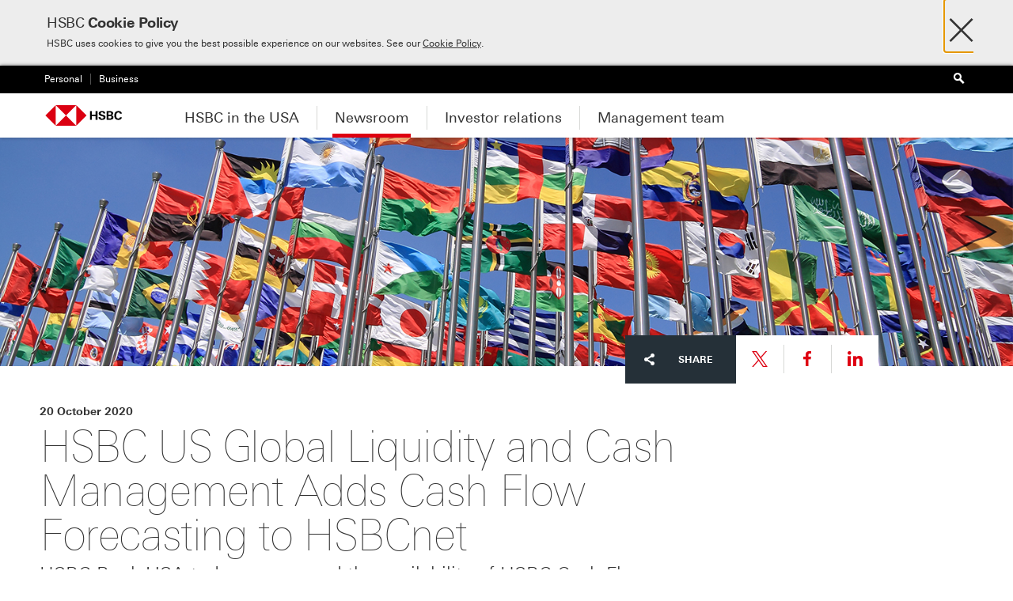

--- FILE ---
content_type: text/html; charset=utf-8
request_url: https://www.about.us.hsbc.com/newsroom/press-releases/hsbc-us-global-liquidity-and-cash-management-adds-cash-flow-forecasting-to-hsbcnet
body_size: 6387
content:




<!DOCTYPE html>
<html class="gt-ie9 no-js" lang="en-GB" >

<head>
    
    <meta charset="UTF-8">
    <meta name="HandheldFriendly" content="True">
    <meta name="MobileOptimized" content="320">
    <!--The viewport settings are used for the livechat, they are set as requested by the live chat provider-->
    <meta name="viewport" content="width=device-width, initial-scale=1, minimum-scale=1.0">
    



<title>HSBC US Global Liquidity and Cash Management Adds Cash Flow Forecasting to HSBCnet </title>
<meta name="description" content="HSBC US GLCM Adds Cash Flow Forecasting to HSBCnet, providing clients a single point of access for all cash management needs" />
<meta name="keywords" content="cash, cash management, cash flow, financial forecasting, digital banking, forecasting, liquidity management, payables, recievables, treasury management" />
<link rel="canonical" href="https://www.about.us.hsbc.com/news-and-media/hsbc-us-global-liquidity-and-cash-management-adds-cash-flow-forecasting-to-hsbcnet" />
<link rel="apple-touch-icon" href="/assets/pws171/images/touchicon/HSBC_touch-icon.png">
<link rel="apple-touch-icon-precomposed" href="/assets/pws171/images/touchicon/HSBC_touch-icon.png">
    <link rel="icon" type="image/png" href="/-/media/pws171/StarterKit/Favicons/hsbc.png">
        <link href="/Assets/PWS171/stylesheets/application.css?v=101.0.0.0" media="all" rel="stylesheet" />

    <link href="/Assets/PWS171/stylesheets/print.css?v=101.0.0.0" media="print" rel="stylesheet" />
        <script type="text/javascript" src="https://sadmin.brightcove.com/js/BrightcoveExperiences_All.js"></script>

    <script>
        window.__COOKIE_CONSENT__ = {
            queue: []
        };
        window.makeConsentPreferencesDialog = function () {
            window.__COOKIE_CONSENT__.queue.push({
                name: 'makeConsentPreferencesDialog',
                args: arguments,
            });
        };
        window.makeExplicitConsentPrompt = function () {
            window.__COOKIE_CONSENT__.queue.push({
                name: 'makeExplicitConsentPrompt',
                args: arguments,
            });
        };
    </script>
    
    <script src="//tags.tiqcdn.com/utag/hsbc/us-common/prod/utag.sync.js"></script>


    

    <script type="text/javascript">
            
        (function (h) { h.className = h.className.replace('no-js', 'js'); })(document.documentElement);

        
        var HSBC = (HSBC || {});

        
        var BCL = (BCL || {});

        
        HSBC.domainWhitelist = [];

        
        HSBC.translations = {
            lightbox: {
                close: ''
            },
            in_page_nav: {
                overview: ''
            },
            sentence: {
                words_connector: ', ',
                two_words_connector: ' and ',
                last_word_connector: ', and '
            },
            filter_select: {
                label: '',
                status: ''
            },
			links: {
				opens_in_new_window: 'Opens in new window',
				download: 'Download'
			}
        };

        HSBC.ExceptionUrls = [];
        HSBC.ExternalLinkNewWindow = 'False' === 'True';
        HSBC.InternalLinkNewWindow = 'False' === 'True';
    </script>
    <!--[if IE 7]>
    <script type="text/javascript">
    var HSBC = (HSBC || {});
    HSBC.isIE7 = true;
    </script>
    <![endif]-->
    <!--[if lt IE 9]>
    <script>document.createElement('video')</script>
    <![endif]-->
</head>
<body>
    <div class="site-wrapper site-wrapper__header-variant">
        



<style id="antiClickjack">
    body {
        display: none !important;
    }
</style>
<script type="text/javascript">
    var allowedURIs = []

    if (self === top || allowedURIs.indexOf(document.referrer) > -1) {
        var antiClickjack = document.getElementById("antiClickjack");
        antiClickjack.parentNode.removeChild(antiClickjack);
    } else {
        top.location = self.location;
    }
</script>

<!--crawler: off-->
<nav class="nav-tray">
    <div class="nav-tray__view nav-tray__default-view">

            <div class="nav-tray__top-bar">
                <form action="/search" method="GET" class="nav-tray__search-form" role="search">
                    <i class="icon" aria-hidden="true"></i>
                    <label for="search-mobile" class="a11y">Search</label>
                    <input id="search-mobile" type="text" name="query" class="nav-tray__search-input" placeholder="Search" />
                </form>
            </div>

        <div class="nav-tray__items-container">


                <ul class="nav-tray__items">
                        <li class="nav-tray__item">
                            <a href="#nav-tray-sub-view-1" class="nav-tray__link nav-tray__link--primary nav-tray__link--has-sub-links"
								>
                                HSBC in the USA
                            </a>
                        </li>
                        <li class="nav-tray__item">
                            <a href="#nav-tray-sub-view-2" class="nav-tray__link nav-tray__link--primary nav-tray__link--has-sub-links nav-tray__link--current"
																	 aria-current="true"
>
                                Newsroom
                            </a>
                        </li>
                        <li class="nav-tray__item">
                            <a href="#nav-tray-sub-view-3" class="nav-tray__link nav-tray__link--primary nav-tray__link--has-sub-links"
								>
                                Investor relations
                            </a>
                        </li>
                        <li class="nav-tray__item">
                            <a href="#nav-tray-sub-view-4" class="nav-tray__link nav-tray__link--primary nav-tray__link--has-sub-links"
								>
                                Management team
                            </a>
                        </li>
                </ul>


                <!-- Footer Primary Nav-->
                <ul class="nav-tray__items nav-tray__items--secondary nav-tray__items--bordered">
                </ul>
                <!-- Footer Secondary Nav-->
                <ul class="nav-tray__items nav-tray__items--secondary nav-tray__items--bordered">
                </ul>

                <ul class="nav-tray__items nav-tray__items--tertiary">
                        <li class="nav-tray__item">
<a href="https://www.us.hsbc.com/" class="divisions-nav__link" >                                <span class="nav-tray__link">Personal</span>
</a>                        </li>
                        <li class="nav-tray__item">
<a href="https://www.us.hsbc.com/fusion/" class="divisions-nav__link" >                                <span class="nav-tray__link">Business</span>
</a>                        </li>
                </ul>
        </div>
    </div>



        <div id="nav-tray-sub-view-1" class="nav-tray__view nav-tray__sub-view">
            <div class="nav-tray__top-bar">
                <span class="nav-tray__sub-heading" >HSBC in the USA</span>
                <a href="#" class="nav-tray__back-button"><i class="icon" aria-hidden="true"></i></a>
            </div>
            <div class="nav-tray__items-container">
                <ul class="nav-tray__items nav-tray__items--sub-level3">
                    <li class="nav-tray__item">
<a href="/hsbc-in-the-usa" class="nav-tray__link nav-tray__link--overview" >HSBC in the USA</a>
                    </li>

                        <li class="nav-tray__item">
<a href="/hsbc-in-the-usa/diversity-and-inclusion" class="nav-tray__link" >Diversity and inclusion</a>
                        </li>
                        <li class="nav-tray__item">
<a href="/hsbc-in-the-usa/community-reinvestment-act-and-hsbc-community-development" class="nav-tray__link" >Community Reinvestment Act and HSBC Community Development</a>
                        </li>
                </ul>
            </div>
        </div>
        <div id="nav-tray-sub-view-2" class="nav-tray__view nav-tray__sub-view">
            <div class="nav-tray__top-bar">
                <span class="nav-tray__sub-heading" >Newsroom</span>
                <a href="#" class="nav-tray__back-button"><i class="icon" aria-hidden="true"></i></a>
            </div>
            <div class="nav-tray__items-container">
                <ul class="nav-tray__items nav-tray__items--sub-level3">
                    <li class="nav-tray__item">
<a href="/newsroom" class="nav-tray__link nav-tray__link--overview" aria-current="True" >Newsroom</a>
                    </li>

                        <li class="nav-tray__item">
<a href="/newsroom/press-releases" class="nav-tray__link" aria-current="True" target="|Custom" >Press releases</a>
                        </li>
                        <li class="nav-tray__item">
<a href="/newsroom/our-stories" class="nav-tray__link" target="|Custom" >Our stories</a>
                        </li>
                        <li class="nav-tray__item">
<a href="/newsroom/media-contacts" class="nav-tray__link" target="|Custom" >Media contacts</a>
                        </li>
                        <li class="nav-tray__item">
<a href="/newsroom/in-the-news" class="nav-tray__link" >In the news</a>
                        </li>
                </ul>
            </div>
        </div>
        <div id="nav-tray-sub-view-3" class="nav-tray__view nav-tray__sub-view">
            <div class="nav-tray__top-bar">
                <span class="nav-tray__sub-heading" >Investor relations</span>
                <a href="#" class="nav-tray__back-button"><i class="icon" aria-hidden="true"></i></a>
            </div>
            <div class="nav-tray__items-container">
                <ul class="nav-tray__items nav-tray__items--sub-level3">
                    <li class="nav-tray__item">
<a href="/investor-relations" class="nav-tray__link nav-tray__link--overview" >Investor relations</a>
                    </li>

                        <li class="nav-tray__item">
<a href="/investor-relations/regulatory-information" class="nav-tray__link" >Regulatory information</a>
                        </li>
                        <li class="nav-tray__item">
<a href="/investor-relations/hsbc-usa" class="nav-tray__link" >HSBC USA Inc.</a>
                        </li>
                </ul>
            </div>
        </div>
        <div id="nav-tray-sub-view-4" class="nav-tray__view nav-tray__sub-view">
            <div class="nav-tray__top-bar">
                <span class="nav-tray__sub-heading" >Management team</span>
                <a href="#" class="nav-tray__back-button"><i class="icon" aria-hidden="true"></i></a>
            </div>
            <div class="nav-tray__items-container">
                <ul class="nav-tray__items nav-tray__items--sub-level3">
                    <li class="nav-tray__item">
<a href="/management-team" class="nav-tray__link nav-tray__link--overview" >Management team</a>
                    </li>

                </ul>
            </div>
        </div>


</nav>
<!--crawler: on-->
<!--crawler: off--> 
<div class="cookie-notification cookie-notification--external" aria-labelledby="cookie-notification-heading">
  <div class="cookie-notification__inner-wrap">
    <div class="cookie-notification__inner">
      <div class="cookie-notification__body">
            <h2 id="cookie-notification-heading" class="cookie-notification__heading">HSBC <span>Cookie Policy</span></h2>
         <p><p>HSBC uses cookies to give you the best possible experience on our websites. See our <a href="https://www.us.hsbc.com/online-privacy-statement">Cookie Policy</a>.</p></p>
      </div>
      <div class="cookie-notification__actions">
        <a href="#" id="cookie-notification-close" class="cookie-notification__close" title="Close" aria-label="Close"><i class="icon" aria-hidden="true">&#215;</i></a>
        <a href="#" class="cookie-notification__close-button button--outline button--outline--dark cookie-notification__close-button--hidden">Enable cookies</a>
      </div>
    </div>
  </div>
</div>
<!--crawler: on-->

        <div class="page-wrapper">
            
<script>
    HSBC.PAGE.z_pgType="";
</script>

<!--crawler: off-->
<div class="header header--shrunk" id="header" data-shrink-header="false">
    <div class="skip-links">
        <div class="skip-links__inner">
            <div class="skip-links__list-label">Skip to:</div>
            <ul class="skip-links__list">
                <li class="skip-links__list-item"><a href="#page">Main content</a></li>
                <li class="skip-links__list-item"><a href="#language-select-link">Language selector</a></li>
            </ul>
        </div>
    </div>
    <div class="header__secondary">
        <div class="header__container">
            <ul class="divisions-nav">
                    <li>
<a href="https://www.us.hsbc.com/" class="divisions-nav__link" >                            <span class="divisions-nav__link-wrap">Personal</span>
</a>                    </li>
                    <li>
<a href="https://www.us.hsbc.com/fusion/" class="divisions-nav__link" >                            <span class="divisions-nav__link-wrap">Business</span>
</a>                    </li>
            </ul>

                <div class="site-tools">
                        <div class="search-box search-box--header">
                            <form action="/search" class="search-box__inner" role="search">
                                <div class="search-box__fields">
                                    <label for="search-header" class="a11y">Search</label>
                                    <input id="search-header" type="text" name="query" class="search-box__input search-box__input--hidden">
                                    <button class="search-box__submit search-box__submit--disabled" type="submit" title="Search">
                                        <i class="icon" aria-hidden="true"></i>
                                    </button>
                                </div>
                            </form>
                        </div>

                </div>
        </div>
    </div>

    <div class="header__primary header__primary--reduced">
        <nav class="header__container">

                <a href="#" class="nav-tray__toggle"><span>Menu</span><i class="icon" aria-hidden="true"></i></a>

            <div class="brand">
                <a href="/" class="brand__logo">
					<img src="/-/media/pws171/Logos/HSBC-logo.svg" alt="HSBC" class="logo">
                </a>
            </div>
            <ul class="primary-nav primary-nav--reduced" id="primary-nav">
                        <li class="primary-nav__item">
<a href="/hsbc-in-the-usa" class="primary-nav__link" >HSBC in the USA</a>

                                <div class="doormat doormat-minimal">
<a href="/hsbc-in-the-usa" class="doormat__heading" >HSBC in the USA</a>

                                    <div class="doormat__inner">
                                        <div class="doormat__content">
                                            <ul class="doormat-nav">
                                                    <li class="doormat-nav__item">
<a href="/hsbc-in-the-usa/diversity-and-inclusion" class="doormat-nav__link" >Diversity and inclusion</a>

                                                    </li>
                                                    <li class="doormat-nav__item">
<a href="/hsbc-in-the-usa/community-reinvestment-act-and-hsbc-community-development" class="doormat-nav__link" >Community Reinvestment Act and HSBC Community Development</a>

                                                    </li>
                                            </ul>
                                        </div>
                                    </div>
                                </div>
                        </li>
                        <li class="primary-nav__item primary-nav__item--current">
<a href="/newsroom" class="primary-nav__link" aria-current="True" >Newsroom</a>

                                <div class="doormat doormat-minimal">
<a href="/newsroom" class="doormat__heading" aria-current="True" >Newsroom</a>

                                    <div class="doormat__inner">
                                        <div class="doormat__content">
                                            <ul class="doormat-nav">
                                                    <li class="doormat-nav__item">
<a href="/newsroom/press-releases" class="doormat-nav__link" aria-current="True" target="|Custom" >Press releases</a>

                                                    </li>
                                                    <li class="doormat-nav__item">
<a href="/newsroom/our-stories" class="doormat-nav__link" target="|Custom" >Our stories</a>

                                                    </li>
                                                    <li class="doormat-nav__item">
<a href="/newsroom/media-contacts" class="doormat-nav__link" target="|Custom" >Media contacts</a>

                                                    </li>
                                                    <li class="doormat-nav__item">
<a href="/newsroom/in-the-news" class="doormat-nav__link" >In the news</a>

                                                    </li>
                                            </ul>
                                        </div>
                                    </div>
                                </div>
                        </li>
                        <li class="primary-nav__item">
<a href="/investor-relations" class="primary-nav__link" >Investor relations</a>

                                <div class="doormat doormat-minimal">
<a href="/investor-relations" class="doormat__heading" >Investor relations</a>

                                    <div class="doormat__inner">
                                        <div class="doormat__content">
                                            <ul class="doormat-nav">
                                                    <li class="doormat-nav__item">
<a href="/investor-relations/regulatory-information" class="doormat-nav__link" >Regulatory information</a>

                                                    </li>
                                                    <li class="doormat-nav__item">
<a href="/investor-relations/hsbc-usa" class="doormat-nav__link" >HSBC USA Inc.</a>

                                                    </li>
                                            </ul>
                                        </div>
                                    </div>
                                </div>
                        </li>
                        <li class="primary-nav__item">
<a href="/management-team" class="primary-nav__link" >Management team</a>

                        </li>
            </ul>
        </nav>
    </div>
</div>
<!--crawler: on-->
            <main class="page" id="page">
                
<div class="layout--full">
        <div class="header-area ">
        <div class="header-area__image">
                <div class="image-placeholder" data-src="/-/media/us/en/images/201019-hsbc-us-global-liquidity-and-cash-management-adds-cash-flow-forecasting-to-hsbcnet-1520x400.jpg" data-alt=""></div>
                <noscript>
                    <img alt="" src="/-/media/us/en/images/201019-hsbc-us-global-liquidity-and-cash-management-adds-cash-flow-forecasting-to-hsbcnet-1520x400.jpg?w=320&amp;hash=0A7537A7A898F49DD79BAAEEB3FFFF01" />
                </noscript>
        </div>
    </div>

</div>
<div class="layout-container">
    
<div class="layout--9-3">
    <div class="layout__primary">
        <!--crawler: off--> 
<div class="share-actions share-actions--offset  share-actions--right-aligned">
    <span class="share-actions__label">
        <span class="share-actions__label__inner">
            <i class="icon" aria-hidden="true"></i>Share
        </span>
    </span>
    <ul class="share-actions__list">
        <li class="share-actions__item share-actions__item--twitter">
            <a href="http://twitter.com/intent/tweet?url={URL}" rel="noopener">
            <svg class="icon" aria-hidden="true" viewBox="0 0 1200 1227" xmlns="http://www.w3.org/2000/svg">
                <path d="M714.163 519.284L1160.89 0H1055.03L667.137 450.887L357.328 0H0L468.492 681.821L0 1226.37H105.866L515.491 750.218L842.672 1226.37H1200L714.137 519.284H714.163ZM569.165 687.828L521.697 619.934L144.011 79.6944H306.615L611.412 515.685L658.88 583.579L1055.08 1150.3H892.476L569.165 687.854V687.828Z" />
            </svg>
            <span class="a11y">Share link to this page on X</span>
            </a>
        </li>
                <li class="share-actions__item share-actions__item--facebook"><a href="https://www.facebook.com/sharer/sharer.php?u={URL}" rel="noopener"><i class="icon" aria-hidden="true"></i><span class="a11y">Share link to this page on Facebook</span></a></li>
                <li class="share-actions__item share-actions__item--linkedin"><a href="http://www.linkedin.com/shareArticle?mini=true&amp;url={URL}&amp;title={title}" rel="noopener"><i class="icon" aria-hidden="true"></i><span class="a11y">Share link to this page on LinkedIn</span></a></li>
    </ul>
</div>
<!--crawler: on--><div class="page-description page-description--tertiary">
        <p class="page-description__meta">20 October 2020</p>

    <h1 class="page-description__heading">HSBC US Global Liquidity and Cash Management Adds Cash Flow Forecasting to HSBCnet</h1>
    <div class="page-description__summary">HSBC Bank USA today announced the availability of HSBC Cash Flow Forecasting, a fully-integrated forecasting solution that allows businesses to build a more accurate picture of their future finances and manage liquidity.</div>
</div>

    </div>
    <div class="layout__secondary"></div>
</div>

<div class="layout--9-3">
    <div class="layout__primary">
          

      <div class="text text--editorial " data-backtotop="Back to top">
          <p>HSBC Cash Flow Forecasting is accessed via the bank&rsquo;s digital banking platform, HSBCnet, providing clients with a single point of access for all their cash management needs. The tool is fully integrated &ndash; automatically loading data from a client&rsquo;s accounts &ndash; and can also work cohesively with a client&rsquo;s own systems. This allows details of pending invoices or future-dated events to be added automatically, reducing manual intervention and significantly cutting the time taken to prepare a forecast.</p>
<p>HSBC Cash Flow Forecasting produces sophisticated cash forecasts covering a three-year horizon. The modelling and scenario testing capability allow clients to create customized forecasts with ease. Detailed variance analysis will highlight differences between forecasts and actual performance  &ndash;  meaning clients can spot cash surplus or deficits and further refine their forecasts accuracy.</p>
<p>Using the new tool, customers who spend weeks producing spreadsheet-based predictions by manually retrieving data from their internal and bank systems now have a more efficient, automated and accurate solution.</p>
<p>&ldquo;In the midst of the COVID-19 pandemic, firms are realizing that having accurate cash flow visibility is more important now than ever,&rdquo; said Drew Douglas, Head of Liquidity &amp; Cash Management, US and Canada. &ldquo;Efficient cash flow forecasting is critical to effective liquidity management, allowing clients to better understand their future working capital and liquidity needs, to budget effectively, and to support efficient reporting. The HSBC Cash Flow Forecasting tool, accessible in HSBCnet, gives clients actionable insights through an intuitive and interactive user experience.&rdquo;</p>
<p>The tool complements HSBC&rsquo;s other liquidity management products, including the Liquidity Management Portal &ndash; a digital dashboard that enables treasurers to more effectively self-manage their liquidity, supporting improved funding and investing decisions. Additional solutions within the HSBC GLCM portfolio include cash management products across payables, receivables, clearing and foreign currency, liquidity, liability and investments, and corporate credit cards, to help our client treasuries be as efficient and effective as possible.</p>
<p class="disclaimer">
<strong>About HSBC USA</strong><br>
HSBC Bank USA, National Association (HSBC Bank USA, N.A.) serves customers through retail banking and wealth management, commercial banking, private banking, and global banking and markets segments. It operates bank branches in: California; Connecticut; Washington, D.C.; Florida; Maryland; New Jersey; New York; Pennsylvania; Virginia; and Washington. HSBC Bank USA, N.A. is the principal subsidiary of HSBC USA Inc., a wholly-owned subsidiary of HSBC North America Holdings Inc. HSBC Bank USA, N.A. is a Member of FDIC. Investment and brokerage services are provided through HSBC Securities (USA) Inc., (Member NYSE/FINRA/SIPC) and insurance products are provided through HSBC Insurance Agency (USA) Inc.</p>
<p class="disclaimer">
<strong>HSBC Holdings plc</strong><br>
HSBC Holdings plc, the parent company of HSBC, is headquartered in London. HSBC serves customers worldwide from offices in 64 countries and territories in its geographical regions: Europe, Asia, North America, Latin America, and Middle East and North Africa. With assets of US$2,918bn at 31 March 2020, HSBC is one of the world&rsquo;s largest banking and financial services organizations.</p>
      </div>

    </div>
    <div class="layout__secondary"></div>
</div>

</div>
            </main>
            <footer class="footer">
                <!--crawler: off--> 
<div class="footer">
  <div class="footer__utility">
    <div class="footer__inner">
      <ul class="footer__utility__list">

            <li class="footer__item">
                <a href="https://www.us.hsbc.com/online-privacy-statement/" class="footer__link">Privacy</a>
            </li>
            <li class="footer__item">
                <a href="https://www.us.hsbc.com/security/protect-you/" class="footer__link">Security</a>
            </li>
            <li class="footer__item">
                <a href="https://www.us.hsbc.com/site-terms-and-conditions/" class="footer__link">Terms &amp; Conditions</a>
            </li>
            <li class="footer__item">
                <a href="https://www.us.hsbc.com/accessibility/" class="footer__link">HSBC Accessibility</a>
            </li>

            <li class="footer__item footer__item--offset">© HSBC Bank USA, N.A. 2026. All Rights Reserved. Member FDIC.<script> function fixMenu() { var links = document.querySelectorAll('.primary-nav__link'); var doormatOpenClass = 'primary-nav__item--open';  function hideMenu(event) { if (event && event.target.classList.contains('doormat-nav__link')){ return false; }  for (var i = 0; i < links.length; i++){ links[i].parentNode.classList.remove(doormatOpenClass); } }  function handleMainMenuClick(event) { event.preventDefault(); event.stopPropagation(); hideMenu(); event.target.parentNode.classList.add(doormatOpenClass); }  for(var i = 0; i < links.length; i++) { links[i].addEventListener('touchstart', handleMainMenuClick.bind(this)); }  var doormatLinks = document.querySelectorAll('.doormat-nav__link'); for(var i = 0; i < doormatLinks.length; i++) { if (doormatLinks[i].nextElementSibling && doormatLinks[i].nextElementSibling.classList && doormatLinks[i].nextElementSibling.classList.contains('doormat-nav--second-level')) { var newEl = doormatLinks[i].cloneNode(true); doormatLinks[i].parentNode.replaceChild(newEl, doormatLinks[i]);  newEl.onclick= function (event) { event.target.parentNode.classList.add('doormat-nav__item--active'); return false; };  newEl.ontouchstart= function (event) { event.target.parentNode.classList.add('doormat-nav__item--active'); return false; }; } }  document.addEventListener('click', hideMenu.bind(this)); }  window.addEventListener('DOMContentLoaded', fixMenu.bind(this)) </script></li>
      </ul>
    </div>
  </div>

</div>
 <!--crawler: on-->
            </footer>
        </div>
        

    <script>
    var utag_data = { };
    utag_data["page_url"] = "/newsroom/press-releases/hsbc-us-global-liquidity-and-cash-management-adds-cash-flow-forecasting-to-hsbcnet";
    utag_data["page_name"] = "Newsroom | Press Releases | Hsbc Us Global Liquidity And Cash Management Adds Cash Flow Forecasting To Hsbcnet";
    utag_data["page_language"] = "en-GB";
    utag_data["page_type"] = "other";
    utag_data["page_category"] = ["Public","No Ibtype"];
    utag_data["page_subcategory"] = [""];
    utag_data["page_customer_group"] = ["No Customer Group"];
    utag_data["page_product_line"] = ["No Product Line"];
            </script>
<script>(function (a, b, c, d) { a = '//tags.tiqcdn.com/utag/hsbc/us-common/prod/utag.js'; b = document; c = 'script'; d = b.createElement(c); d.src = a; d.async = true; a = b.getElementsByTagName(c)[0]; a.parentNode.insertBefore(d, a); }());</script>

        
    </div>
    



    <script data-dojo-config="async: 1, cacheBust: new Date(), tlmSiblingOfDojo: 0, deps:['app/run']" src="/assets/PWS171/javascripts/dist/dojo/dojo.js?v=101.0.0.0"></script>
</body>
</html>



--- FILE ---
content_type: text/css
request_url: https://www.about.us.hsbc.com/Assets/PWS171/stylesheets/application.css?v=101.0.0.0
body_size: 99878
content:
@charset "UTF-8";
@font-face {
  font-family: "univers-ultra-light";
  src: url("/assets/PWS171/fonts/UniversNextforHSBCW02-UltLt.eot?#iefix");
  src: url("/assets/PWS171/fonts/UniversNextforHSBCW02-UltLt.eot?#iefix") format("eot"), url("/assets/PWS171/fonts/UniversNextforHSBCW02-UltLt.woff") format("woff"), url("/assets/PWS171/fonts/UniversNextforHSBCW02-UltLt.ttf") format("truetype"), url("/assets/PWS171/fonts/UniversNextforHSBCW02-UltLt.svg#44f374c2-742f-4716-b9e9-096e7e353f9a") format("svg");
}
@font-face {
  font-family: "univers-ultra-light-italic";
  src: url("/assets/PWS171/fonts/UniversNextforHSBCW02-UtLtI.eot?#iefix");
  src: url("/assets/PWS171/fonts/UniversNextforHSBCW02-UtLtI.eot?#iefix") format("eot"), url("/assets/PWS171/fonts/UniversNextforHSBCW02-UtLtI.woff") format("woff"), url("/assets/PWS171/fonts/UniversNextforHSBCW02-UtLtI.ttf") format("truetype"), url("/assets/PWS171/fonts/UniversNextforHSBCW02-UtLtI.svg#44f374c2-742f-4716-b9e9-096e7e353f9a") format("svg");
}
@font-face {
  font-family: "univers-light";
  src: url("/assets/PWS171/fonts/UniversNextforHSBCW02-Lt.eot?#iefix");
  src: url("/assets/PWS171/fonts/UniversNextforHSBCW02-Lt.eot?#iefix") format("eot"), url("/assets/PWS171/fonts/UniversNextforHSBCW02-Lt.woff") format("woff"), url("/assets/PWS171/fonts/UniversNextforHSBCW02-Lt.ttf") format("truetype"), url("/assets/PWS171/fonts/UniversNextforHSBCW02-Lt.svg#4d6ce461-aa11-472f-af6d-7466479534e1") format("svg");
}
@font-face {
  font-family: "univers-light-italic";
  src: url("/assets/PWS171/fonts/UniversNextforHSBCW02-LtIt.eot?#iefix");
  src: url("/assets/PWS171/fonts/UniversNextforHSBCW02-LtIt.eot?#iefix") format("eot"), url("/assets/PWS171/fonts/UniversNextforHSBCW02-LtIt.woff") format("woff"), url("/assets/PWS171/fonts/UniversNextforHSBCW02-LtIt.ttf") format("truetype"), url("/assets/PWS171/fonts/UniversNextforHSBCW02-LtIt.svg#4d6ce461-aa11-472f-af6d-7466479534e1") format("svg");
}
@font-face {
  font-family: "univers-thin";
  src: url("/assets/PWS171/fonts/UniversNextforHSBCW02-Th.eot?#iefix");
  src: url("/assets/PWS171/fonts/UniversNextforHSBCW02-Th.eot?#iefix") format("eot"), url("/assets/PWS171/fonts/UniversNextforHSBCW02-Th.woff") format("woff"), url("/assets/PWS171/fonts/UniversNextforHSBCW02-Th.ttf") format("truetype"), url("/assets/PWS171/fonts/UniversNextforHSBCW02-Th.svg#4d6ce461-aa11-472f-af6d-7466479534e1") format("svg");
}
@font-face {
  font-family: "univers-thin-italic";
  src: url("/assets/PWS171/fonts/UniversNextforHSBCW02-ThIt.eot?#iefix");
  src: url("/assets/PWS171/fonts/UniversNextforHSBCW02-ThIt.eot?#iefix") format("eot"), url("/assets/PWS171/fonts/UniversNextforHSBCW02-ThIt.woff") format("woff"), url("/assets/PWS171/fonts/UniversNextforHSBCW02-ThIt.ttf") format("truetype"), url("/assets/PWS171/fonts/UniversNextforHSBCW02-ThIt.svg#4d6ce461-aa11-472f-af6d-7466479534e1") format("svg");
}
@font-face {
  font-family: "univers-regular";
  src: url("/assets/PWS171/fonts/UniversNextforHSBCW02-Rg.eot?#iefix");
  src: url("/assets/PWS171/fonts/UniversNextforHSBCW02-Rg.eot?#iefix") format("eot"), url("/assets/PWS171/fonts/UniversNextforHSBCW02-Rg.woff") format("woff"), url("/assets/PWS171/fonts/UniversNextforHSBCW02-Rg.ttf") format("truetype"), url("/assets/PWS171/fonts/UniversNextforHSBCW02-Rg.svg#a7a08b81-ee91-4e2b-b0ac-2a87a44e0eda") format("svg");
}
@font-face {
  font-family: "univers-regular-italic";
  src: url("/assets/PWS171/fonts/UniversNextforHSBCW02-It.eot?#iefix");
  src: url("/assets/PWS171/fonts/UniversNextforHSBCW02-It.eot?#iefix") format("eot"), url("/assets/PWS171/fonts/UniversNextforHSBCW02-It.woff") format("woff"), url("/assets/PWS171/fonts/UniversNextforHSBCW02-It.ttf") format("truetype"), url("/assets/PWS171/fonts/UniversNextforHSBCW02-It.svg#38b5b039-d625-4f03-8edd-4faadd911c24") format("svg");
}
@font-face {
  font-family: "univers-medium";
  src: url("/assets/PWS171/fonts/UniversNextforHSBCW02-Md.eot?#iefix");
  src: url("/assets/PWS171/fonts/UniversNextforHSBCW02-Md.eot?#iefix") format("eot"), url("/assets/PWS171/fonts/UniversNextforHSBCW02-Md.woff") format("woff"), url("/assets/PWS171/fonts/UniversNextforHSBCW02-Md.ttf") format("truetype"), url("/assets/PWS171/fonts/UniversNextforHSBCW02-Md.svg#a7a08b81-ee91-4e2b-b0ac-2a87a44e0eda") format("svg");
}
@font-face {
  font-family: "univers-bold";
  src: url("/assets/PWS171/fonts/UniversNextforHSBCW02-Bd.eot?#iefix");
  src: url("/assets/PWS171/fonts/UniversNextforHSBCW02-Bd.eot?#iefix") format("eot"), url("/assets/PWS171/fonts/UniversNextforHSBCW02-Bd.woff") format("woff"), url("/assets/PWS171/fonts/UniversNextforHSBCW02-Bd.ttf") format("truetype"), url("/assets/PWS171/fonts/UniversNextforHSBCW02-Bd.svg#f499fe08-3b8d-4033-a5cf-9089676d1ca5") format("svg");
}
@font-face {
  font-family: "univers-ultra-condensed";
  src: url("/assets/PWS171/fonts/UniversLTW01-59UltraCn.eot?#iefix");
  src: url("/assets/PWS171/fonts/UniversLTW01-59UltraCn.eot?#iefix") format("eot"), url("/assets/PWS171/fonts/UniversLTW01-59UltraCn.woff") format("woff"), url("/assets/PWS171/fonts/UniversLTW01-59UltraCn.ttf") format("truetype"), url("/assets/PWS171/fonts/UniversLTW01-59UltraCn.svg#383b7b06-99d7-4749-85ac-bf144981cfce") format("svg");
}
.image-replace {
  width: 100%;
}

.no-scroll,
.no-scroll body {
  height: 100%;
  overflow: hidden;
}

.a11y {
  clip: rect(1px, 1px, 1px, 1px);
  height: 1px;
  overflow: hidden;
  position: absolute !important;
  width: 1px;
}

.guide-promo[max-width~="500px"] .guide-promo__image {
  width: 100%;
  height: auto;
  overflow: hidden;
}

.guide-promo[max-width~="500px"] .guide-promo__image img {
  width: 100%;
  max-width: 100%;
  height: auto;
  -ms-interpolation-mode: bicubic;
}

.guide-promo[max-width~="500px"] .guide-promo__image div {
  position: relative;
  max-width: none;
  height: auto;
}

.guide-promo[max-width~="500px"] .guide-promo__image div {
  margin: -6em -8em;
}

.guide-promo[max-width~="500px"] .guide-promo__image div {
  margin-top: -1em;
  margin-bottom: -11em;
}

.form--fancy-white input[type=text], .form--fancy input[type=text],
.form--fancy-white input[type=date],
.form--fancy input[type=date],
.form--fancy-white textarea,
.form--fancy textarea {
  font-size: 18px;
  font-size: 1.8rem;
  font-family: "univers-regular", sans-serif;
  font-weight: normal;
  font-style: normal;
  padding: 10px 18px 10px 18px;
  border: 1px solid #d7d8d6;
  color: #6d6d6d;
  outline: none;
  -webkit-appearance: none;
}
@media only screen and (max-height: 360px) and (max-width: 480px) {
  .form--fancy-white input[type=text], .form--fancy input[type=text],
  .form--fancy-white input[type=date],
  .form--fancy input[type=date],
  .form--fancy-white textarea,
  .form--fancy textarea {
    font-size: 18px;
  }
}
.lt-ie9 .form--fancy-white input[type=text], .lt-ie9 .form--fancy input[type=text],
.lt-ie9 .form--fancy-white input[type=date],
.lt-ie9 .form--fancy input[type=date],
.lt-ie9 .form--fancy-white textarea,
.lt-ie9 .form--fancy textarea {
  font-family: Arial, sans-serif;
  font-weight: normal;
}
.no-webfont .form--fancy-white input[type=text], .no-webfont .form--fancy input[type=text],
.no-webfont .form--fancy-white input[type=date],
.no-webfont .form--fancy input[type=date],
.no-webfont .form--fancy-white textarea,
.no-webfont .form--fancy textarea {
  font-family: Arial, sans-serif;
  font-weight: normal;
}
.form--fancy-white input[type=text]:focus, .form--fancy input[type=text]:focus,
.form--fancy-white input[type=date]:focus,
.form--fancy input[type=date]:focus,
.form--fancy-white textarea:focus,
.form--fancy textarea:focus {
  border-color: #404040;
}
.form--fancy-white input[type=text].error, .form--fancy input[type=text].error,
.form--fancy-white input[type=date].error,
.form--fancy input[type=date].error,
.form--fancy-white textarea.error,
.form--fancy textarea.error {
  border-color: #83000a;
}
.form--fancy-white input[type=date], .form--fancy input[type=date] {
  padding: 8px 18px 8px 18px;
}
.lt-ie8 .form--fancy-white textarea, .lt-ie8 .form--fancy textarea {
  padding: 0 0 0 0;
  text-indent: 5px;
  min-height: 75px;
}
.lt-ie8 .form--fancy-white input, .lt-ie8 .form--fancy input {
  padding: 8px 8px 8px 8px;
  width: 90%;
}
.form--fancy-white [type=checkbox]:not(:checked), .form--fancy [type=checkbox]:not(:checked), .form--fancy-white [type=checkbox]:checked, .form--fancy [type=checkbox]:checked,
.form--fancy-white [type=radio]:not(:checked),
.form--fancy [type=radio]:not(:checked),
.form--fancy-white [type=radio]:checked,
.form--fancy [type=radio]:checked {
  left: -9999px;
  position: absolute;
  -webkit-appearance: checkbox;
}
.form--fancy-white [type=checkbox]:not(:checked) + label, .form--fancy [type=checkbox]:not(:checked) + label, .form--fancy-white [type=checkbox]:checked + label, .form--fancy [type=checkbox]:checked + label,
.form--fancy-white [type=radio]:not(:checked) + label,
.form--fancy [type=radio]:not(:checked) + label,
.form--fancy-white [type=radio]:checked + label,
.form--fancy [type=radio]:checked + label {
  padding: 2px 0 0 36px;
  position: relative;
  cursor: pointer;
}
.form--fancy-white [type=checkbox]:not(:checked) + label:before, .form--fancy [type=checkbox]:not(:checked) + label:before, .form--fancy-white [type=checkbox]:checked + label:before, .form--fancy [type=checkbox]:checked + label:before,
.form--fancy-white [type=radio]:not(:checked) + label:before,
.form--fancy [type=radio]:not(:checked) + label:before,
.form--fancy-white [type=radio]:checked + label:before,
.form--fancy [type=radio]:checked + label:before {
  left: 0;
  position: absolute;
  top: 2px;
  width: 24px;
  height: 24px;
  border: 1px solid #d7d8d6;
  content: "";
}
.form-wizard .form--fancy-white [type=checkbox]:not(:checked) + label:before, .form-wizard .form--fancy [type=checkbox]:not(:checked) + label:before, .form-wizard .form--fancy-white [type=checkbox]:checked + label:before, .form-wizard .form--fancy [type=checkbox]:checked + label:before,
.form-wizard .form--fancy-white [type=radio]:not(:checked) + label:before,
.form-wizard .form--fancy [type=radio]:not(:checked) + label:before,
.form-wizard .form--fancy-white [type=radio]:checked + label:before,
.form-wizard .form--fancy [type=radio]:checked + label:before {
  border: 1px solid #929292;
  background-color: #ffffff;
  width: 17px;
  height: 17px;
}
.form--fancy-white [type=checkbox]:not(:checked) + label:after, .form--fancy [type=checkbox]:not(:checked) + label:after, .form--fancy-white [type=checkbox]:checked + label:after, .form--fancy [type=checkbox]:checked + label:after,
.form--fancy-white [type=radio]:not(:checked) + label:after,
.form--fancy [type=radio]:not(:checked) + label:after,
.form--fancy-white [type=radio]:checked + label:after,
.form--fancy [type=radio]:checked + label:after {
  font-family: pwsicons, Arial;
  text-align: center;
  left: 1px;
  position: absolute;
  top: 3px;
  font-size: 18px;
  line-height: 19px !important;
  width: 24px;
  height: 24px;
  color: #178481;
}
.form-wizard .form--fancy-white [type=checkbox]:not(:checked) + label:after, .form-wizard .form--fancy [type=checkbox]:not(:checked) + label:after, .form-wizard .form--fancy-white [type=checkbox]:checked + label:after, .form-wizard .form--fancy [type=checkbox]:checked + label:after,
.form-wizard .form--fancy-white [type=radio]:not(:checked) + label:after,
.form-wizard .form--fancy [type=radio]:not(:checked) + label:after,
.form-wizard .form--fancy-white [type=radio]:checked + label:after,
.form-wizard .form--fancy [type=radio]:checked + label:after {
  left: 6px;
  top: 8px;
  width: 7px;
  height: 7px;
}
.cookie-interaction .form--fancy-white [type=checkbox]:not(:checked) + label, .cookie-interaction .form--fancy [type=checkbox]:not(:checked) + label, .cookie-interaction .form--fancy-white [type=checkbox]:checked + label, .cookie-interaction .form--fancy [type=checkbox]:checked + label,
.cookie-interaction .form--fancy-white [type=radio]:not(:checked) + label,
.cookie-interaction .form--fancy [type=radio]:not(:checked) + label,
.cookie-interaction .form--fancy-white [type=radio]:checked + label,
.cookie-interaction .form--fancy [type=radio]:checked + label {
  padding-top: 6px;
}
.cookie-interaction .form--fancy-white [type=checkbox]:not(:checked) + label:before, .cookie-interaction .form--fancy [type=checkbox]:not(:checked) + label:before, .cookie-interaction .form--fancy-white [type=checkbox]:checked + label:before, .cookie-interaction .form--fancy [type=checkbox]:checked + label:before,
.cookie-interaction .form--fancy-white [type=radio]:not(:checked) + label:before,
.cookie-interaction .form--fancy [type=radio]:not(:checked) + label:before,
.cookie-interaction .form--fancy-white [type=radio]:checked + label:before,
.cookie-interaction .form--fancy [type=radio]:checked + label:before {
  border: #ffffff;
}
.form--fancy-white [type=checkbox]:not(:checked):focus + label:before, .form--fancy [type=checkbox]:not(:checked):focus + label:before, .form--fancy-white [type=checkbox]:checked:focus + label:before, .form--fancy [type=checkbox]:checked:focus + label:before,
.form--fancy-white [type=radio]:not(:checked):focus + label:before,
.form--fancy [type=radio]:not(:checked):focus + label:before,
.form--fancy-white [type=radio]:checked:focus + label:before,
.form--fancy [type=radio]:checked:focus + label:before {
  border-color: #404040;
}
.form--fancy-white [type=checkbox]:not(:checked) + label:after, .form--fancy [type=checkbox]:not(:checked) + label:after,
.form--fancy-white [type=radio]:not(:checked) + label:after,
.form--fancy [type=radio]:not(:checked) + label:after {
  -webkit-transform: scale(0);
  -moz-transform: scale(0);
  -ms-transform: scale(0);
  -o-transform: scale(0);
  transform: scale(0);
  opacity: 0;
}
.form--fancy-white [type=checkbox]:checked + label:after, .form--fancy [type=checkbox]:checked + label:after,
.form--fancy-white [type=radio]:checked + label:after,
.form--fancy [type=radio]:checked + label:after {
  -webkit-transform: scale(1);
  -moz-transform: scale(1);
  -ms-transform: scale(1);
  -o-transform: scale(1);
  transform: scale(1);
  opacity: 1;
}
.form--fancy-white [type=radio]:not(:checked) + label:before, .form--fancy [type=radio]:not(:checked) + label:before, .form--fancy-white [type=radio]:checked + label:before, .form--fancy [type=radio]:checked + label:before {
  -webkit-border-radius: 20px;
  -moz-border-radius: 20px;
  -ms-border-radius: 20px;
  -o-border-radius: 20px;
  border-radius: 20px;
}
.form--fancy-white [type=radio]:not(:checked) + label:after, .form--fancy [type=radio]:not(:checked) + label:after, .form--fancy-white [type=radio]:checked + label:after, .form--fancy [type=radio]:checked + label:after {
  -webkit-border-radius: 10px;
  -moz-border-radius: 10px;
  -ms-border-radius: 10px;
  -o-border-radius: 10px;
  border-radius: 10px;
  left: 7px;
  top: 9px;
  width: 12px;
  height: 12px;
  background-color: #178481;
  content: "" !important;
}

.form--fancy__group--flush, .form--fancy__group {
  margin-bottom: 26px;
  min-height: 78px;
}
.lt-ie9 .form--fancy__group--flush, .lt-ie9 .form--fancy__group {
  min-height: 0;
}
.form--fancy__group--flush label, .form--fancy__group label,
.form--fancy__group--flush input,
.form--fancy__group input,
.form--fancy__group--flush textarea,
.form--fancy__group textarea,
.form--fancy__group--flush select,
.form--fancy__group select {
  -webkit-box-sizing: border-box;
  -moz-box-sizing: border-box;
  box-sizing: border-box;
  display: block;
  width: 100%;
}
.form--fancy__group--flush textarea, .form--fancy__group textarea {
  resize: none;
}
.form--fancy__group--flush label, .form--fancy__group label {
  margin-bottom: 8px;
}
.form--fancy__group--flush label span, .form--fancy__group label span {
  color: #929292;
}
.form--fancy__group--flush label span[dir=ltr], .form--fancy__group label span[dir=ltr] {
  color: #333333;
}
.lt-ie9 .form--fancy__group--flush select, .lt-ie9 .form--fancy__group select {
  width: auto;
}
.lt-ie8 .form--fancy__group--flush select, .lt-ie8 .form--fancy__group select {
  width: 100%;
}
.form--fancy__group--flush .error__message, .form--fancy__group .error__message {
  display: none;
}
.form--fancy__group--flush:last-child, .form--fancy__group:last-child {
  margin-bottom: 0;
  min-height: 0;
}
.error.form--fancy__group--flush input, .error.form--fancy__group input, .error.form--fancy__group--flush textarea, .error.form--fancy__group textarea {
  background-color: transparent;
  background-color: rgba(131, 0, 10, 0.06);
  border: 1px solid #83000a;
}
.lt-ie9 .error.form--fancy__group--flush input, .lt-ie9 .error.form--fancy__group input, .lt-ie9 .error.form--fancy__group--flush textarea, .lt-ie9 .error.form--fancy__group textarea {
  zoom: 1;
  filter: progid:DXImageTransform.Microsoft.gradient(startColorstr=#0F83000A,endColorstr=#0F83000A);
}
.lt-ie8 .error.form--fancy__group--flush input, .lt-ie8 .error.form--fancy__group input, .lt-ie8 .error.form--fancy__group--flush textarea, .lt-ie8 .error.form--fancy__group textarea {
  filter: progid:DXImageTransform.Microsoft.gradient(startColorstr=#ffb6bc,endColorstr=#ffb6bc);
}
.error.form--fancy__group--flush .error__message, .error.form--fancy__group .error__message {
  font-size: 12px;
  font-size: 1.2rem;
  padding-left: 40px;
  display: block;
  padding-top: 5px;
  position: relative;
}
@media only screen and (max-height: 360px) and (max-width: 480px) {
  .error.form--fancy__group--flush .error__message, .error.form--fancy__group .error__message {
    font-size: 12px;
  }
}
.error.form--fancy__group--flush .error__message .icon, .error.form--fancy__group .error__message .icon {
  left: 0;
  position: absolute;
  font-size: 16px;
  font-size: 1.6rem;
  margin: 0 6px 0 16px;
  top: 3px;
}
@media only screen and (max-height: 360px) and (max-width: 480px) {
  .error.form--fancy__group--flush .error__message .icon, .error.form--fancy__group .error__message .icon {
    font-size: 16px;
  }
}
.error.form--fancy__group--flush .error__message .icon:after, .error.form--fancy__group .error__message .icon:after {
  font-family: pwsicons, Arial;
  position: relative;
}
.lt-ie8 .error.form--fancy__group--flush .error__message .icon, .lt-ie8 .error.form--fancy__group .error__message .icon {
  font-family: pwsicons;
  font-style: normal;
  font-weight: normal;
  word-spacing: -40px;
}

@font-face {
  font-family: "pwsicons";
  src: url("/assets/PWS171/fonts/pwsicons.eot?-tm62ak");
  src: url("/assets/PWS171/fonts/pwsicons.eot?#iefix-tm62ak") format("embedded-opentype"), url("/assets/PWS171/fonts/pwsicons.woff?-tm62ak") format("woff"), url("/assets/PWS171/fonts/pwsicons.ttf?-tm62ak") format("truetype"), url("/assets/PWS171/fonts/pwsicons.svg?-tm62ak#pwsicons") format("svg");
  font-weight: normal;
  font-style: normal;
}
.nav-tray__back-button .icon, .nav-tray__toggle .icon, [class^=icon-], [class*=" icon-"] {
  text-transform: none;
  font-family: "pwsicons";
  speak: none;
  font-style: normal;
  font-weight: normal;
  font-variant: normal;
  line-height: 0;
  -webkit-font-smoothing: antialiased;
  -moz-osx-font-smoothing: grayscale;
}

.video__control-panel .toggle-play-state[aria-pressed=false] .icon:before, .video__end-frame__next-video__link .icon:before, .video__play-button .icon:before, .lt-ie8 .video__play-button .icon, .long-form-promo__heading .video__play-button .icon:before, button.cinemagraph__toggle .icon-play::before {
  content: "▶";
  line-height: 0;
}

.nav-tray__search-form .icon:after, .site-tools__link.site-tools__link--search .icon:after, .search-box__submit .icon:after {
  content: "⦿";
  line-height: 0;
}

.text blockquote p:before, .quote__body:before {
  content: "“";
  line-height: 0;
}

.text blockquote p:after, .quote__body:after {
  content: "”";
  line-height: 0;
}

.text .text__backtotop a:link .icon:after,
.text .text__backtotop a:visited .icon:after, .tabordion__item.tabordion__item--active .icon-after:before, .filter-header--active .filter-header__toggle-button .icon:after, .exec-bio__more.exec-bio__more--open .icon:after, .country-selector--active .country-selector__current .icon:after, .branch-finder__toggle-advanced-search.active .icon:after, .accordion-nested__item--active .accordion-nested__heading a .icon:after, .accordion-nested__item--active .accordion-nested__heading button .icon:after, .accordion__item--active .accordion__heading a .icon:after, .accordion__item--active .accordion__heading button .icon:after, .logon-panel--active .logon-panel__button .icon:after {
  content: "˰";
  line-height: 0;
}

.tabordion__item-title .icon-after:before, .sub-section-nav__more-anchor .icon:after, .language-select__option--current .icon:after, .filter-header__toggle-button .icon:after, .exec-bio__more .icon:after, .country-selector__current .icon:after, .branch-finder__toggle-advanced-search .icon:after, .accordion-nested__heading a .icon:after, .accordion-nested__heading button .icon:after, .accordion__heading a .icon:after, .accordion__heading button .icon:after, .logon-panel__button .icon:after, .filter-select__dropdown-button .icon:before, .form--fancy__select:after {
  content: "⌄";
  line-height: 0;
}

.rtc__button--back .icon:after, .pagination__list-item .icon.icon--previous:after, .image-carousel__control--previous:after, .history-timeline__previous, .carousel__control--previous .icon:before, .branch-detail__back-button .icon:after, .nav-tray__back-button .icon:after {
  content: "<";
  line-height: 0;
}

.video-related__watch-next__link .icon:after, .video-episode__link .icon:after, .video__footer .video__link .icon:after, .video__heading a .icon:after, .teaser__heading a .icon:after, .tabular-list__item .icon-chevron-right:before, .subfamily-teaser__link .icon:after, .subfamily-teaser.subfamily-teaser__with-link .subfamily-teaser__link .icon:after, .statistic__link-container .icon:before, .search-result-item__title .icon:after, .rtc__overlay__link .icon:after, .product-promo__heading a .icon:before, .pagination__list-item .icon.icon--next:after, .open-account__link .icon:after, .onward-links__list-item .icon:after, .long-form-promo__heading .icon:before, .link-list--quinary .link-list__link .icon:after, .link-list__link .icon:after,
.link-list__title .icon:after, .link-list__list-item--nested .icon:after, .link-list--quaternary .link-list__heading .icon:after, .interaction-box__link .icon:after, .image-carousel__control--next:after, .history-timeline__next, .hero-carousel__slide-triggers-item-rollover-heading .icon:before, .hero-carousel__slide-triggers-item-body .icon:before, .header-area-promo__link .icon:after, .header-area--non-brand .header-area__heading a .icon:before, .guide-promo__heading .icon:after, .full-width-promo__heading a .icon:after, .footer__primary__list .footer__link__description .icon:after, .cta-box__rac:after,
.cta-box__email:after,
.cta-box__branch:after, .cookie-consent.cookie-consent--with-decline-button .cookie-consent__actions button[name=manage] .icon:before, .cookie-consent.cookie-consent--with-decline-button .cookie-consent__actions button[name=manage].primary .icon:before, .complex-table__internal-link .icon:after, .complex-table__primary-link .icon:after, .content-promo__heading a .icon:after, .contact-details__list-item .icon:before, .contact-details__link .icon-chevron:after, .capability-teaser__heading a .icon:after, .carousel__control--next .icon:before, .breaking-news__heading .icon:after, .results__branch-contact-details .icon:before, .results__branch-info-button .icon:after, .nav-tray__link.nav-tray__link--has-sub-links:after, .logon-panel__link:after, .site-tools__link.site-tools__link--external .icon:after, .doormat-link-list__link .icon:after, body .icon.icon-internal:before {
  content: ">";
  line-height: 0;
}

.icon--icon-internal:after {
  content: ">" !important;
  line-height: 0;
}

.tabular-list__item .icon:before, .rtc__actions-item-link--download .icon:before, .complex-table__download-link .icon:before, body .icon.icon-download:before, .button--download .icon:after {
  content: "⇓";
  line-height: 0;
}

.icon--icon-download:before {
  content: "⇓" !important;
  line-height: 0;
}

.share-actions__label__inner .icon:after {
  content: "↺";
  line-height: 0;
}

.share-actions__item.share-actions__item--facebook .icon:after {
  content: "f";
  line-height: 0;
}

.share-actions__item.share-actions__item--google .icon:after {
  content: "g";
  line-height: 0;
}

.share-actions__item.share-actions__item--linkedin .icon:after {
  content: "l";
  line-height: 0;
}

.nav-tray__toggle .icon:after {
  content: "☰";
  line-height: 0;
}

.rtc__actions-item-link--find-a-branch .icon:before, .onward-links__list-item .icon-placeholder:after, .footer__primary__list .footer__item--branchlocator .icon--main:after, .cta-box__branch:before, .contact-details__branch span .icon:before, body .icon.icon-find-a-branch:before {
  content: "⚑";
  line-height: 0;
}

.rtc__actions-item-link--callback .icon:before, .rtc__callback .icon:before, .footer__primary__list .footer__item--contact .icon--main:after, .cta-box__rac:before, .contact-details__phone span .icon:before, body .icon.icon-request-a-callback:before {
  content: "☎";
  line-height: 0;
}

.rtc__actions-item-link--external .icon:before, .product-promo--external .product-promo__heading a .icon:before, .about-your-business__button a .icon:after, body .icon.icon-external-link:before {
  content: "⧉";
  line-height: 0;
}

.rtc__actions-item-link--email .icon:before, .lt-ie8 .custom-lightbox__footer__actions__link .icon.icon-email-us:before, .cta-box__email:before, .contact-details__email span .icon:before, body .icon.icon-email-us:before {
  content: "✉";
  line-height: 0;
}

.button--video-transcript .icon:after {
  content: "➤";
  line-height: 0;
}

.footer__primary__list .footer__item--waystobank .icon--main:after {
  content: "≋";
  line-height: 0;
}

.video__control-panel .toggle-play-state[aria-pressed=true] .icon:before, button.cinemagraph__toggle .icon-pause::before {
  content: "ǁ";
  line-height: 0;
}

.video__control-panel .skip-forward .icon:before {
  content: "≫";
  line-height: 0;
}

.video__control-panel .skip-back .icon:before {
  content: "≪";
  line-height: 0;
}

.video__control-panel .toggle-mute-state[aria-pressed=true] .icon:before {
  content: "≮";
  line-height: 0;
}

.video__control-panel .toggle-mute-state .icon:before {
  content: "⪦";
  line-height: 0;
}

.video__control-panel .increase-volume .icon:before {
  content: "+";
  line-height: 0;
}

.video__control-panel .decrease-volume .icon:before {
  content: "-";
  line-height: 0;
}

.video__control-panel .toggle-cc-state[aria-pressed=true] .icon:before, .video__control-panel .toggle-cc-state[aria-pressed=false] .icon:before {
  content: "C";
  line-height: 0;
}

.guide-promo--trade-forecast-report .guide-promo__intro .icon:after, body .icon.icon-savings-and-investments:before {
  content: "%";
  line-height: 0;
}

.guide-promo--treasury-management-profile .guide-promo__intro .icon:after, body .icon.icon-corporate-banking:before {
  content: "⌂";
  line-height: 0;
}

.tabordion__item-title .icon-before.icon-cg:before, .guide-promo__intro .icon:after, .footer__primary__list .footer__item--about .icon--main:after {
  content: "Ө";
  line-height: 0;
}

.button--location .icon:after, .branch-finder__search-panel__location-button .icon:after {
  content: "⦾";
  line-height: 0;
}

.results__location-icon .icon:after {
  content: "◼";
  line-height: 0;
}

.language-select__option--active:after, .country-selector__option__anchor--active:after, .country-selector__lang-option.country-selector__lang-option--current .icon:after, .form--fancy-white [type=checkbox]:not(:checked) + label:after, .form--fancy [type=checkbox]:not(:checked) + label:after, .form--fancy-white [type=checkbox]:checked + label:after, .form--fancy [type=checkbox]:checked + label:after,
.form--fancy-white [type=radio]:not(:checked) + label:after,
.form--fancy [type=radio]:not(:checked) + label:after,
.form--fancy-white [type=radio]:checked + label:after,
.form--fancy [type=radio]:checked + label:after {
  content: "✔";
  line-height: 0;
}

.cookie-interaction__checkbox .icon:after, .form--fancy__select.error .error__message .icon:after, .button--additional-information .icon:after, .error.form--fancy__group--flush .error__message .icon:after, .error.form--fancy__group .error__message .icon:after {
  content: "⚠";
  line-height: 0;
}

.tabular-list__item .icon-external:before, .read-more__link .icon:after {
  content: "\e900";
  line-height: 0;
}

.icon--icon-external:after, body .icon.icon-external:after, body .icon.icon-external:before {
  content: "\e900" !important;
  line-height: 0;
}

.contact-details__reference-guide span .icon:before {
  content: "✐";
  line-height: 0;
}

.rtc__actions-item-link--documents-required .icon:before, body .icon.icon-documents:before {
  content: "▤";
  line-height: 0;
}

.rtc__overlay-message__inner .rtc__actions-item-link.rtc__actions-item-link--reader-download .icon:after, .rtc__actions-item-link--retrieve-application .icon:before, .custom-lightbox__footer__actions__link .icon:before, body .icon.icon-application:before, body .icon.icon-information:before {
  content: "▢";
  line-height: 0;
}

.button--live-chat .icon:after {
  content: "⚉";
  line-height: 0;
}

.rtc__actions-item-link--how-to-apply .icon:before, body .icon.icon-form:before {
  content: "✎";
  line-height: 0;
}

.rtc__actions-item-link--internal .icon:before, .jump-to .icon:before {
  content: "↓";
  line-height: 0;
}

.rtc__overlay-message__inner .rtc__actions-item-link.rtc__actions-item-link--calculator .icon:after, .footer__primary__list .footer__item--fx-calculator .icon--main:after, body .icon.icon-calculator:before {
  content: "\e600";
  line-height: 0;
}

body .icon.icon-ways-to-bank:before {
  content: "\e601";
  line-height: 0;
}

body .icon.icon-pensions:before {
  content: "\e602";
  line-height: 0;
}

body .icon.icon-business-accounts:before {
  content: "\e603";
  line-height: 0;
}

body .icon.icon-finance-and-borrowing:before {
  content: "\e604";
  line-height: 0;
}

body .icon.icon-business-cards:before {
  content: "\e605";
  line-height: 0;
}

body .icon.icon-insurance:before {
  content: "\e606";
  line-height: 0;
}

body .icon.icon-import-and-export:before {
  content: "\e607";
  line-height: 0;
}

body .icon.icon-payment:before {
  content: "\e608";
  line-height: 0;
}

body .icon.icon-knowledge-center:before {
  content: "\e609";
  line-height: 0;
}

body .icon.icon-rmb:before {
  content: "\e60a";
  line-height: 0;
}

body .icon.icon-foreign-exchange:before {
  content: "\e60b";
  line-height: 0;
}

body .icon.icon-resources-center:before {
  content: "\e60c";
  line-height: 0;
}

body .icon.icon-info-alt:before {
  content: "\e60d";
  line-height: 0;
}

body .icon.icon-zoom-minus:before {
  content: "䷨";
  line-height: 0;
}

body .icon.icon-zoom-plus:before {
  content: "⧡";
  line-height: 0;
}

.history-timeline__year-indicator .icon:before {
  content: "\e613";
  line-height: 0;
}

.video-related__image, .long-form-promo__image, .inline-image__image, .header-area__image, .guide-promo__image, .full-width-promo__image, .teaser__image, .byline__image {
  overflow: hidden;
}

.form-wizard .form-wizard__inner, .footer__inner, .post-footer-disclaimer__inner, .cookie-notification__inner-wrap, .breaking-news__inner, .about-your-business__inner, .header__container, .layout-container {
  *zoom: 1;
  max-width: 1140px;
  _width: 1140px;
  padding-left: 20px;
  padding-right: 20px;
  margin-left: auto;
  margin-right: auto;
  padding: 0 20px 0 20px;
  position: relative;
  max-width: 1180px;
}
.form-wizard .form-wizard__inner:after, .footer__inner:after, .post-footer-disclaimer__inner:after, .cookie-notification__inner-wrap:after, .breaking-news__inner:after, .about-your-business__inner:after, .header__container:after, .layout-container:after {
  content: "";
  display: table;
  clear: both;
}
@media (max-width: 640px) {
  .form-wizard .form-wizard__inner, .footer__inner, .post-footer-disclaimer__inner, .cookie-notification__inner-wrap, .breaking-news__inner, .about-your-business__inner, .header__container, .layout-container {
    padding: 0 13px 0 13px;
  }
}
.lt-ie9 .form-wizard .form-wizard__inner, .form-wizard .lt-ie9 .form-wizard__inner, .lt-ie9 .footer__inner, .lt-ie9 .post-footer-disclaimer__inner, .lt-ie9 .cookie-notification__inner-wrap, .lt-ie9 .breaking-news__inner, .lt-ie9 .about-your-business__inner, .lt-ie9 .header__container, .lt-ie9 .layout-container {
  width: 100%;
}

.teaser, .byline {
  zoom: 1;
}
.teaser:before, .byline:before, .teaser:after, .byline:after {
  content: " ";
  display: table;
}
.teaser:after, .byline:after {
  clear: both;
}

.layout--3-9-0-9-0-3-3-3 .layout__secondary .teaser__image, .layout--3-9-0-9-0-3-3-3 .layout__secondary .byline__image,
.layout--3-9-0-9-0-3-3-3 .layout__tertiary .teaser__image,
.layout--3-9-0-9-0-3-3-3 .layout__tertiary .byline__image {
  width: 65.9090909091%;
  float: left;
  margin-right: 2.2727272727%;
  display: inline;
}
@media (max-width: 1080px) {
  .layout--3-9-0-9-0-3-3-3 .layout__secondary .teaser__image, .layout--3-9-0-9-0-3-3-3 .layout__secondary .byline__image,
  .layout--3-9-0-9-0-3-3-3 .layout__tertiary .teaser__image,
  .layout--3-9-0-9-0-3-3-3 .layout__tertiary .byline__image {
    width: 66.1016949153%;
    float: left;
    margin-right: 1.6949152542%;
    display: inline;
  }
}
@media (max-width: 800px) {
  .layout--3-9-0-9-0-3-3-3 .layout__secondary .teaser__image, .layout--3-9-0-9-0-3-3-3 .layout__secondary .byline__image,
  .layout--3-9-0-9-0-3-3-3 .layout__tertiary .teaser__image,
  .layout--3-9-0-9-0-3-3-3 .layout__tertiary .byline__image {
    width: 100%;
    float: left;
    margin-right: 1.6949152542%;
    display: inline;
  }
}
.layout--3-9-0-9-0-3-3-3 .layout__secondary .teaser__body,
.layout--3-9-0-9-0-3-3-3 .layout__tertiary .teaser__body {
  width: 31.8181818182%;
  float: right;
  margin-right: 0;
  *margin-left: -20px;
  display: inline;
}
@media (max-width: 1080px) {
  .layout--3-9-0-9-0-3-3-3 .layout__secondary .teaser__body,
  .layout--3-9-0-9-0-3-3-3 .layout__tertiary .teaser__body {
    width: 32.2033898305%;
    float: right;
    margin-right: 0;
    *margin-left: -20px;
    display: inline;
  }
}
@media (max-width: 800px) {
  .layout--3-9-0-9-0-3-3-3 .layout__secondary .teaser__body,
  .layout--3-9-0-9-0-3-3-3 .layout__tertiary .teaser__body {
    width: 100%;
    float: left;
    margin-right: 1.6949152542%;
    display: inline;
  }
}

.type-hierarchy__h0, .page-description--generic .page-description__heading, .page-description--primary .page-description__heading, .branch-finder__intro__heading {
  font-family: "univers-light", sans-serif;
  font-weight: normal;
  font-style: normal;
  font-size: 56px;
  font-size: 5.6rem;
  margin-top: 0px;
  line-height: 1;
  letter-spacing: -0.025em;
}
.lt-ie9 .type-hierarchy__h0, .lt-ie9 .page-description--generic .page-description__heading, .page-description--generic .lt-ie9 .page-description__heading, .lt-ie9 .page-description--primary .page-description__heading, .page-description--primary .lt-ie9 .page-description__heading, .lt-ie9 .branch-finder__intro__heading {
  font-family: Arial, sans-serif;
  font-weight: normal;
}
.no-webfont .type-hierarchy__h0, .no-webfont .page-description--generic .page-description__heading, .page-description--generic .no-webfont .page-description__heading, .no-webfont .page-description--primary .page-description__heading, .page-description--primary .no-webfont .page-description__heading, .no-webfont .branch-finder__intro__heading {
  font-family: Arial, sans-serif;
  font-weight: normal;
}
@media only screen and (max-height: 360px) and (max-width: 480px) {
  .type-hierarchy__h0, .page-description--generic .page-description__heading, .page-description--primary .page-description__heading, .branch-finder__intro__heading {
    font-size: 56px;
  }
}
@media (max-width: 640px) {
  .type-hierarchy__h0, .page-description--generic .page-description__heading, .page-description--primary .page-description__heading, .branch-finder__intro__heading {
    font-size: 40px;
    font-size: 4rem;
    margin-top: 0px;
    line-height: 1;
  }
}
@media only screen and (max-width: 640px) and (max-height: 360px) and (max-width: 480px) {
  .type-hierarchy__h0, .page-description--generic .page-description__heading, .page-description--primary .page-description__heading, .branch-finder__intro__heading {
    font-size: 40px;
  }
}

.promo__heading, .breaking-news__heading {
  font-family: "univers-thin", sans-serif;
  font-weight: normal;
  font-style: normal;
  font-size: 56px;
  font-size: 5.6rem;
  margin-top: 0px;
  line-height: 1;
  letter-spacing: -0.025em;
  margin-bottom: 19px;
}
.lt-ie9 .promo__heading, .lt-ie9 .breaking-news__heading {
  font-family: Arial, sans-serif;
  font-weight: normal;
}
.no-webfont .promo__heading, .no-webfont .breaking-news__heading {
  font-family: Arial, sans-serif;
  font-weight: normal;
}
@media only screen and (max-height: 360px) and (max-width: 480px) {
  .promo__heading, .breaking-news__heading {
    font-size: 56px;
  }
}

.type-hierarchy__h1, .text h1, .page-description__heading, .context-component__title {
  font-family: "univers-thin", sans-serif;
  font-weight: normal;
  font-style: normal;
  font-size: 56px;
  font-size: 5.6rem;
  margin-top: 0px;
  line-height: 1;
  letter-spacing: -0.025em;
}
.no-webfont .type-hierarchy__h1, .no-webfont .text h1, .text .no-webfont h1, .no-webfont .page-description__heading, .no-webfont .context-component__title {
  font-family: Arial, sans-serif;
  font-weight: normal;
}
@media only screen and (max-height: 360px) and (max-width: 480px) {
  .type-hierarchy__h1, .text h1, .page-description__heading, .context-component__title {
    font-size: 56px;
  }
}
@media (max-width: 780px) {
  .type-hierarchy__h1, .text h1, .page-description__heading, .context-component__title {
    font-size: 50px;
    font-size: 5rem;
    margin-top: 0px;
    line-height: 1;
  }
}
@media only screen and (max-width: 780px) and (max-height: 360px) and (max-width: 480px) {
  .type-hierarchy__h1, .text h1, .page-description__heading, .context-component__title {
    font-size: 50px;
  }
}
@media (max-width: 640px) {
  .type-hierarchy__h1, .text h1, .page-description__heading, .context-component__title {
    font-size: 40px;
    font-size: 4rem;
    margin-top: 0px;
    line-height: 1;
  }
}
@media only screen and (max-width: 640px) and (max-height: 360px) and (max-width: 480px) {
  .type-hierarchy__h1, .text h1, .page-description__heading, .context-component__title {
    font-size: 40px;
  }
}

.type-hierarchy__h1-secondary, .page-description--secondary .page-description__heading, .campaign-promo__title {
  font-family: "univers-light", sans-serif;
  font-weight: normal;
  font-style: normal;
  font-size: 48px;
  font-size: 4.8rem;
  margin-top: 0px;
  line-height: 1;
  letter-spacing: -0.028em;
}
.lt-ie9 .type-hierarchy__h1-secondary, .lt-ie9 .page-description--secondary .page-description__heading, .page-description--secondary .lt-ie9 .page-description__heading, .lt-ie9 .campaign-promo__title {
  font-family: Arial, sans-serif;
  font-weight: normal;
}
.no-webfont .type-hierarchy__h1-secondary, .no-webfont .page-description--secondary .page-description__heading, .page-description--secondary .no-webfont .page-description__heading, .no-webfont .campaign-promo__title {
  font-family: Arial, sans-serif;
  font-weight: normal;
}
@media only screen and (max-height: 360px) and (max-width: 480px) {
  .type-hierarchy__h1-secondary, .page-description--secondary .page-description__heading, .campaign-promo__title {
    font-size: 48px;
  }
}
@media (max-width: 640px) {
  .type-hierarchy__h1-secondary, .page-description--secondary .page-description__heading, .campaign-promo__title {
    font-size: 36px;
    font-size: 3.6rem;
    margin-top: 0px;
    line-height: 1;
  }
}
@media only screen and (max-width: 640px) and (max-height: 360px) and (max-width: 480px) {
  .type-hierarchy__h1-secondary, .page-description--secondary .page-description__heading, .campaign-promo__title {
    font-size: 36px;
  }
}

.type-hierarchy__h2, .page-description--sub_section .page-description__heading, .layout--9-3--campaign .page-description__heading, .campaign-promo[max-width~="740px"] .campaign-promo__title, .campaign-promo[max-width~="600px"] .campaign-promo__title {
  font-family: "univers-thin", sans-serif;
  font-weight: normal;
  font-style: normal;
  font-size: 42px;
  font-size: 4.2rem;
  margin-top: 0px;
  line-height: 1;
  letter-spacing: -0.019em;
}
.lt-ie9 .type-hierarchy__h2, .lt-ie9 .page-description--sub_section .page-description__heading, .page-description--sub_section .lt-ie9 .page-description__heading, .lt-ie9 .layout--9-3--campaign .page-description__heading, .layout--9-3--campaign .lt-ie9 .page-description__heading, .lt-ie9 .campaign-promo[max-width~="740px"] .campaign-promo__title, .campaign-promo[max-width~="740px"] .lt-ie9 .campaign-promo__title, .lt-ie9 .campaign-promo[max-width~="600px"] .campaign-promo__title, .campaign-promo[max-width~="600px"] .lt-ie9 .campaign-promo__title {
  font-family: Arial, sans-serif;
  font-weight: normal;
}
.no-webfont .type-hierarchy__h2, .no-webfont .page-description--sub_section .page-description__heading, .page-description--sub_section .no-webfont .page-description__heading, .no-webfont .layout--9-3--campaign .page-description__heading, .layout--9-3--campaign .no-webfont .page-description__heading, .no-webfont .campaign-promo[max-width~="740px"] .campaign-promo__title, .campaign-promo[max-width~="740px"] .no-webfont .campaign-promo__title, .no-webfont .campaign-promo[max-width~="600px"] .campaign-promo__title, .campaign-promo[max-width~="600px"] .no-webfont .campaign-promo__title {
  font-family: Arial, sans-serif;
  font-weight: normal;
}
@media only screen and (max-height: 360px) and (max-width: 480px) {
  .type-hierarchy__h2, .page-description--sub_section .page-description__heading, .layout--9-3--campaign .page-description__heading, .campaign-promo[max-width~="740px"] .campaign-promo__title, .campaign-promo[max-width~="600px"] .campaign-promo__title {
    font-size: 42px;
  }
}

.type-hierarchy__h3, .heading.heading--video-related, .guide-promo[max-width~="500px"] .guide-promo__heading, .exec-bio__name, .cta-box[max-width~="600px"] .cta-box__number, .video-episode__heading, .cta-box__number {
  font-family: "univers-thin", sans-serif;
  font-weight: normal;
  font-style: normal;
  font-size: 36px;
  font-size: 3.6rem;
  margin-top: 0px;
  line-height: 1;
  letter-spacing: -0.005em;
}
.lt-ie9 .type-hierarchy__h3, .lt-ie9 .heading.heading--video-related, .lt-ie9 .guide-promo[max-width~="500px"] .guide-promo__heading, .guide-promo[max-width~="500px"] .lt-ie9 .guide-promo__heading, .lt-ie9 .exec-bio__name, .lt-ie9 .cta-box[max-width~="600px"] .cta-box__number, .cta-box[max-width~="600px"] .lt-ie9 .cta-box__number, .lt-ie9 .video-episode__heading, .lt-ie9 .cta-box__number {
  font-family: Arial, sans-serif;
  font-weight: normal;
}
.no-webfont .type-hierarchy__h3, .no-webfont .heading.heading--video-related, .no-webfont .guide-promo[max-width~="500px"] .guide-promo__heading, .guide-promo[max-width~="500px"] .no-webfont .guide-promo__heading, .no-webfont .exec-bio__name, .no-webfont .cta-box[max-width~="600px"] .cta-box__number, .cta-box[max-width~="600px"] .no-webfont .cta-box__number, .no-webfont .video-episode__heading, .no-webfont .cta-box__number {
  font-family: Arial, sans-serif;
  font-weight: normal;
}
@media only screen and (max-height: 360px) and (max-width: 480px) {
  .type-hierarchy__h3, .heading.heading--video-related, .guide-promo[max-width~="500px"] .guide-promo__heading, .exec-bio__name, .cta-box[max-width~="600px"] .cta-box__number, .video-episode__heading, .cta-box__number {
    font-size: 36px;
  }
}

.video-episode__heading, .cta-box__number {
  font-size: 48px;
  font-size: 4.8rem;
  margin-top: 0px;
  line-height: 1;
}
@media only screen and (max-height: 360px) and (max-width: 480px) {
  .video-episode__heading, .cta-box__number {
    font-size: 48px;
  }
}

.type-hierarchy__h4, .text h2, .teaser__heading, .search-result-item__title, .page-description--generic .page-description__summary, .header-area--campaign .header-area__description, .guide-promo__heading, .campaign-header__description, .opening-hours__title, .services__title, .branch-description__branch-name, .text table caption, .inline-table table caption, .inline-table__caption, .teaser[max-width~="740px"] .teaser__heading, .advanced-settings__heading {
  font-family: "univers-light", sans-serif;
  font-weight: normal;
  font-style: normal;
  font-size: 30px;
  font-size: 3rem;
  margin-top: 0px;
  line-height: 1;
  letter-spacing: -0.028em;
}
.lt-ie9 .type-hierarchy__h4, .lt-ie9 .text h2, .text .lt-ie9 h2, .lt-ie9 .teaser__heading, .lt-ie9 .search-result-item__title, .lt-ie9 .page-description--generic .page-description__summary, .page-description--generic .lt-ie9 .page-description__summary, .lt-ie9 .header-area--campaign .header-area__description, .header-area--campaign .lt-ie9 .header-area__description, .lt-ie9 .guide-promo__heading, .lt-ie9 .campaign-header__description, .lt-ie9 .opening-hours__title, .lt-ie9 .services__title, .lt-ie9 .branch-description__branch-name, .lt-ie9 .text table caption, .text table .lt-ie9 caption, .lt-ie9 .inline-table table caption, .inline-table table .lt-ie9 caption, .lt-ie9 .inline-table__caption, .lt-ie9 .teaser[max-width~="740px"] .teaser__heading, .teaser[max-width~="740px"] .lt-ie9 .teaser__heading, .lt-ie9 .advanced-settings__heading {
  font-family: Arial, sans-serif;
  font-weight: normal;
}
.no-webfont .type-hierarchy__h4, .no-webfont .text h2, .text .no-webfont h2, .no-webfont .teaser__heading, .no-webfont .search-result-item__title, .no-webfont .page-description--generic .page-description__summary, .page-description--generic .no-webfont .page-description__summary, .no-webfont .header-area--campaign .header-area__description, .header-area--campaign .no-webfont .header-area__description, .no-webfont .guide-promo__heading, .no-webfont .campaign-header__description, .no-webfont .opening-hours__title, .no-webfont .services__title, .no-webfont .branch-description__branch-name, .no-webfont .text table caption, .text table .no-webfont caption, .no-webfont .inline-table table caption, .inline-table table .no-webfont caption, .no-webfont .inline-table__caption, .no-webfont .teaser[max-width~="740px"] .teaser__heading, .teaser[max-width~="740px"] .no-webfont .teaser__heading, .no-webfont .advanced-settings__heading {
  font-family: Arial, sans-serif;
  font-weight: normal;
}
@media only screen and (max-height: 360px) and (max-width: 480px) {
  .type-hierarchy__h4, .text h2, .teaser__heading, .search-result-item__title, .page-description--generic .page-description__summary, .header-area--campaign .header-area__description, .guide-promo__heading, .campaign-header__description, .opening-hours__title, .services__title, .branch-description__branch-name, .text table caption, .inline-table table caption, .inline-table__caption, .teaser[max-width~="740px"] .teaser__heading, .advanced-settings__heading {
    font-size: 30px;
  }
}
@media (max-width: 640px) {
  .type-hierarchy__h4, .text h2, .teaser__heading, .search-result-item__title, .page-description--generic .page-description__summary, .header-area--campaign .header-area__description, .guide-promo__heading, .campaign-header__description, .opening-hours__title, .services__title, .branch-description__branch-name, .text table caption, .inline-table table caption, .inline-table__caption, .teaser[max-width~="740px"] .teaser__heading, .advanced-settings__heading {
    font-family: "univers-regular", sans-serif;
    font-weight: normal;
    font-style: normal;
    font-size: 24px;
    font-size: 2.4rem;
    margin-top: 0px;
    line-height: 1;
  }
  .lt-ie9 .type-hierarchy__h4, .lt-ie9 .text h2, .text .lt-ie9 h2, .lt-ie9 .teaser__heading, .lt-ie9 .search-result-item__title, .lt-ie9 .page-description--generic .page-description__summary, .page-description--generic .lt-ie9 .page-description__summary, .lt-ie9 .header-area--campaign .header-area__description, .header-area--campaign .lt-ie9 .header-area__description, .lt-ie9 .guide-promo__heading, .lt-ie9 .campaign-header__description, .lt-ie9 .opening-hours__title, .lt-ie9 .services__title, .lt-ie9 .branch-description__branch-name, .lt-ie9 .text table caption, .text table .lt-ie9 caption, .lt-ie9 .inline-table table caption, .inline-table table .lt-ie9 caption, .lt-ie9 .inline-table__caption, .lt-ie9 .teaser[max-width~="740px"] .teaser__heading, .teaser[max-width~="740px"] .lt-ie9 .teaser__heading, .lt-ie9 .advanced-settings__heading {
    font-family: Arial, sans-serif;
    font-weight: normal;
  }
  .no-webfont .type-hierarchy__h4, .no-webfont .text h2, .text .no-webfont h2, .no-webfont .teaser__heading, .no-webfont .search-result-item__title, .no-webfont .page-description--generic .page-description__summary, .page-description--generic .no-webfont .page-description__summary, .no-webfont .header-area--campaign .header-area__description, .header-area--campaign .no-webfont .header-area__description, .no-webfont .guide-promo__heading, .no-webfont .campaign-header__description, .no-webfont .opening-hours__title, .no-webfont .services__title, .no-webfont .branch-description__branch-name, .no-webfont .text table caption, .text table .no-webfont caption, .no-webfont .inline-table table caption, .inline-table table .no-webfont caption, .no-webfont .inline-table__caption, .no-webfont .teaser[max-width~="740px"] .teaser__heading, .teaser[max-width~="740px"] .no-webfont .teaser__heading, .no-webfont .advanced-settings__heading {
    font-family: Arial, sans-serif;
    font-weight: normal;
  }
}
@media only screen and (max-width: 640px) and (max-height: 360px) and (max-width: 480px) {
  .type-hierarchy__h4, .text h2, .teaser__heading, .search-result-item__title, .page-description--generic .page-description__summary, .header-area--campaign .header-area__description, .guide-promo__heading, .campaign-header__description, .opening-hours__title, .services__title, .branch-description__branch-name, .text table caption, .inline-table table caption, .inline-table__caption, .teaser[max-width~="740px"] .teaser__heading, .advanced-settings__heading {
    font-size: 24px;
  }
}

.teaser[max-width~="740px"] .teaser__heading, .advanced-settings__heading {
  font-size: 24px;
  font-size: 2.4rem;
  margin-top: 0px;
  line-height: 1;
}
@media only screen and (max-height: 360px) and (max-width: 480px) {
  .teaser[max-width~="740px"] .teaser__heading, .advanced-settings__heading {
    font-size: 24px;
  }
}
@media (max-width: 640px) {
  .teaser[max-width~="740px"] .teaser__heading, .advanced-settings__heading {
    font-family: "univers-medium", sans-serif;
    font-weight: normal;
    font-style: normal;
  }
  .lt-ie9 .teaser[max-width~="740px"] .teaser__heading, .teaser[max-width~="740px"] .lt-ie9 .teaser__heading, .lt-ie9 .advanced-settings__heading {
    font-family: Arial, sans-serif;
    font-weight: normal;
  }
  .no-webfont .teaser[max-width~="740px"] .teaser__heading, .teaser[max-width~="740px"] .no-webfont .teaser__heading, .no-webfont .advanced-settings__heading {
    font-family: Arial, sans-serif;
    font-weight: normal;
  }
}

.youtube__heading, .video__heading, .type-hierarchy__h5, .text h3, .long-form-promo__heading, .link-list__link,
.link-list__title, .customer-facts__heading, .content-promo__heading {
  font-family: "univers-regular", sans-serif;
  font-weight: normal;
  font-style: normal;
  font-size: 24px;
  font-size: 2.4rem;
  margin-top: -3px;
  line-height: 1.25;
  letter-spacing: -0.02em;
}
.lt-ie9 .youtube__heading, .lt-ie9 .video__heading, .lt-ie9 .type-hierarchy__h5, .lt-ie9 .text h3, .text .lt-ie9 h3, .lt-ie9 .long-form-promo__heading, .lt-ie9 .link-list__link,
.lt-ie9 .link-list__title, .lt-ie9 .customer-facts__heading, .lt-ie9 .content-promo__heading {
  font-family: Arial, sans-serif;
  font-weight: normal;
}
.no-webfont .youtube__heading, .no-webfont .video__heading, .no-webfont .type-hierarchy__h5, .no-webfont .text h3, .text .no-webfont h3, .no-webfont .long-form-promo__heading, .no-webfont .link-list__link,
.no-webfont .link-list__title, .no-webfont .customer-facts__heading, .no-webfont .content-promo__heading {
  font-family: Arial, sans-serif;
  font-weight: normal;
}
@media only screen and (max-height: 360px) and (max-width: 480px) {
  .youtube__heading, .video__heading, .type-hierarchy__h5, .text h3, .long-form-promo__heading, .link-list__link,
  .link-list__title, .customer-facts__heading, .content-promo__heading {
    font-size: 24px;
  }
}
@media (max-width: 640px) {
  .youtube__heading, .video__heading, .type-hierarchy__h5, .text h3, .long-form-promo__heading, .link-list__link,
  .link-list__title, .customer-facts__heading, .content-promo__heading {
    font-family: "univers-medium", sans-serif;
    font-weight: normal;
    font-style: normal;
    font-size: 24px;
    font-size: 2.4rem;
    margin-top: 0px;
    line-height: 1;
  }
  .lt-ie9 .youtube__heading, .lt-ie9 .video__heading, .lt-ie9 .type-hierarchy__h5, .lt-ie9 .text h3, .text .lt-ie9 h3, .lt-ie9 .long-form-promo__heading, .lt-ie9 .link-list__link,
  .lt-ie9 .link-list__title, .lt-ie9 .customer-facts__heading, .lt-ie9 .content-promo__heading {
    font-family: Arial, sans-serif;
    font-weight: normal;
  }
  .no-webfont .youtube__heading, .no-webfont .video__heading, .no-webfont .type-hierarchy__h5, .no-webfont .text h3, .text .no-webfont h3, .no-webfont .long-form-promo__heading, .no-webfont .link-list__link,
  .no-webfont .link-list__title, .no-webfont .customer-facts__heading, .no-webfont .content-promo__heading {
    font-family: Arial, sans-serif;
    font-weight: normal;
  }
}
@media only screen and (max-width: 640px) and (max-height: 360px) and (max-width: 480px) {
  .youtube__heading, .video__heading, .type-hierarchy__h5, .text h3, .long-form-promo__heading, .link-list__link,
  .link-list__title, .customer-facts__heading, .content-promo__heading {
    font-size: 24px;
  }
}

.video__end-frame__category, .type-hierarchy__h6, .accordion .text h6, .accordion .text h5, .text h4, .accordion .text h3, .text.text--campaign h3, .teaser--alt-secondary .teaser__heading, .teaser.teaser--alt-secondary[max-width~="740px"] .teaser__heading, .read-more__intro, .link-list--secondary .link-list__link,
.link-list--secondary .link-list__title, .disclaimer--light .disclaimer h2,
.disclaimer--light .disclaimer h3, .customer-facts__facts-item-heading, .contact-details__heading.contact-details__heading--copy, .map-tooltip__name {
  font-family: "univers-bold", sans-serif;
  font-weight: normal;
  font-style: normal;
  font-size: 18px;
  font-size: 1.8rem;
  margin-top: -3px;
  line-height: 1.34;
  letter-spacing: normal;
}
.lt-ie9 .video__end-frame__category, .lt-ie9 .type-hierarchy__h6, .lt-ie9 .accordion .text h6, .accordion .text .lt-ie9 h6, .lt-ie9 .accordion .text h5, .accordion .text .lt-ie9 h5, .lt-ie9 .text h4, .text .lt-ie9 h4, .lt-ie9 .accordion .text h3, .accordion .text .lt-ie9 h3, .lt-ie9 .text.text--campaign h3, .text.text--campaign .lt-ie9 h3, .lt-ie9 .teaser--alt-secondary .teaser__heading, .teaser--alt-secondary .lt-ie9 .teaser__heading, .lt-ie9 .teaser.teaser--alt-secondary[max-width~="740px"] .teaser__heading, .teaser.teaser--alt-secondary[max-width~="740px"] .lt-ie9 .teaser__heading, .lt-ie9 .read-more__intro, .lt-ie9 .link-list--secondary .link-list__link, .link-list--secondary .lt-ie9 .link-list__link,
.lt-ie9 .link-list--secondary .link-list__title,
.link-list--secondary .lt-ie9 .link-list__title, .lt-ie9 .disclaimer--light .disclaimer h2, .disclaimer--light .disclaimer .lt-ie9 h2,
.lt-ie9 .disclaimer--light .disclaimer h3,
.disclaimer--light .disclaimer .lt-ie9 h3, .lt-ie9 .customer-facts__facts-item-heading, .lt-ie9 .contact-details__heading.contact-details__heading--copy, .lt-ie9 .map-tooltip__name {
  font-family: Arial, sans-serif;
  font-weight: normal;
  font-weight: bold;
}
.lt-ie9 .video__end-frame__category:before, .lt-ie9 .type-hierarchy__h6:before, .lt-ie9 .accordion .text h6:before, .accordion .text .lt-ie9 h6:before, .lt-ie9 .accordion .text h5:before, .accordion .text .lt-ie9 h5:before, .lt-ie9 .text h4:before, .text .lt-ie9 h4:before, .lt-ie9 .accordion .text h3:before, .accordion .text .lt-ie9 h3:before, .lt-ie9 .text.text--campaign h3:before, .text.text--campaign .lt-ie9 h3:before, .lt-ie9 .teaser--alt-secondary .teaser__heading:before, .teaser--alt-secondary .lt-ie9 .teaser__heading:before, .lt-ie9 .teaser.teaser--alt-secondary[max-width~="740px"] .teaser__heading:before, .teaser.teaser--alt-secondary[max-width~="740px"] .lt-ie9 .teaser__heading:before, .lt-ie9 .read-more__intro:before, .lt-ie9 .link-list--secondary .link-list__link:before, .link-list--secondary .lt-ie9 .link-list__link:before,
.lt-ie9 .link-list--secondary .link-list__title:before,
.link-list--secondary .lt-ie9 .link-list__title:before, .lt-ie9 .disclaimer--light .disclaimer h2:before, .disclaimer--light .disclaimer .lt-ie9 h2:before,
.lt-ie9 .disclaimer--light .disclaimer h3:before,
.disclaimer--light .disclaimer .lt-ie9 h3:before, .lt-ie9 .customer-facts__facts-item-heading:before, .lt-ie9 .contact-details__heading.contact-details__heading--copy:before, .lt-ie9 .map-tooltip__name:before, .lt-ie9 .video__end-frame__category:after, .lt-ie9 .type-hierarchy__h6:after, .lt-ie9 .accordion .text h6:after, .accordion .text .lt-ie9 h6:after, .lt-ie9 .accordion .text h5:after, .accordion .text .lt-ie9 h5:after, .lt-ie9 .text h4:after, .text .lt-ie9 h4:after, .lt-ie9 .accordion .text h3:after, .accordion .text .lt-ie9 h3:after, .lt-ie9 .text.text--campaign h3:after, .text.text--campaign .lt-ie9 h3:after, .lt-ie9 .teaser--alt-secondary .teaser__heading:after, .teaser--alt-secondary .lt-ie9 .teaser__heading:after, .lt-ie9 .teaser.teaser--alt-secondary[max-width~="740px"] .teaser__heading:after, .teaser.teaser--alt-secondary[max-width~="740px"] .lt-ie9 .teaser__heading:after, .lt-ie9 .read-more__intro:after, .lt-ie9 .link-list--secondary .link-list__link:after, .link-list--secondary .lt-ie9 .link-list__link:after,
.lt-ie9 .link-list--secondary .link-list__title:after,
.link-list--secondary .lt-ie9 .link-list__title:after, .lt-ie9 .disclaimer--light .disclaimer h2:after, .disclaimer--light .disclaimer .lt-ie9 h2:after,
.lt-ie9 .disclaimer--light .disclaimer h3:after,
.disclaimer--light .disclaimer .lt-ie9 h3:after, .lt-ie9 .customer-facts__facts-item-heading:after, .lt-ie9 .contact-details__heading.contact-details__heading--copy:after, .lt-ie9 .map-tooltip__name:after {
  font-style: normal;
}
.no-webfont .video__end-frame__category, .no-webfont .type-hierarchy__h6, .no-webfont .accordion .text h6, .accordion .text .no-webfont h6, .no-webfont .accordion .text h5, .accordion .text .no-webfont h5, .no-webfont .text h4, .text .no-webfont h4, .no-webfont .accordion .text h3, .accordion .text .no-webfont h3, .no-webfont .text.text--campaign h3, .text.text--campaign .no-webfont h3, .no-webfont .teaser--alt-secondary .teaser__heading, .teaser--alt-secondary .no-webfont .teaser__heading, .no-webfont .teaser.teaser--alt-secondary[max-width~="740px"] .teaser__heading, .teaser.teaser--alt-secondary[max-width~="740px"] .no-webfont .teaser__heading, .no-webfont .read-more__intro, .no-webfont .link-list--secondary .link-list__link, .link-list--secondary .no-webfont .link-list__link,
.no-webfont .link-list--secondary .link-list__title,
.link-list--secondary .no-webfont .link-list__title, .no-webfont .disclaimer--light .disclaimer h2, .disclaimer--light .disclaimer .no-webfont h2,
.no-webfont .disclaimer--light .disclaimer h3,
.disclaimer--light .disclaimer .no-webfont h3, .no-webfont .customer-facts__facts-item-heading, .no-webfont .contact-details__heading.contact-details__heading--copy, .no-webfont .map-tooltip__name {
  font-family: Arial, sans-serif;
  font-weight: normal;
  font-weight: bold;
}
@media only screen and (max-height: 360px) and (max-width: 480px) {
  .video__end-frame__category, .type-hierarchy__h6, .accordion .text h6, .accordion .text h5, .text h4, .accordion .text h3, .text.text--campaign h3, .teaser--alt-secondary .teaser__heading, .teaser.teaser--alt-secondary[max-width~="740px"] .teaser__heading, .read-more__intro, .link-list--secondary .link-list__link,
  .link-list--secondary .link-list__title, .disclaimer--light .disclaimer h2,
  .disclaimer--light .disclaimer h3, .customer-facts__facts-item-heading, .contact-details__heading.contact-details__heading--copy, .map-tooltip__name {
    font-size: 18px;
  }
}
@media (max-width: 640px) {
  .video__end-frame__category, .type-hierarchy__h6, .accordion .text h6, .accordion .text h5, .text h4, .accordion .text h3, .text.text--campaign h3, .teaser--alt-secondary .teaser__heading, .teaser.teaser--alt-secondary[max-width~="740px"] .teaser__heading, .read-more__intro, .link-list--secondary .link-list__link,
  .link-list--secondary .link-list__title, .disclaimer--light .disclaimer h2,
  .disclaimer--light .disclaimer h3, .customer-facts__facts-item-heading, .contact-details__heading.contact-details__heading--copy, .map-tooltip__name {
    font-family: "univers-medium", sans-serif;
    font-weight: normal;
    font-style: normal;
    font-size: 24px;
    font-size: 2.4rem;
    margin-top: 0px;
    line-height: 1;
  }
  .lt-ie9 .video__end-frame__category, .lt-ie9 .type-hierarchy__h6, .lt-ie9 .accordion .text h6, .accordion .text .lt-ie9 h6, .lt-ie9 .accordion .text h5, .accordion .text .lt-ie9 h5, .lt-ie9 .text h4, .text .lt-ie9 h4, .lt-ie9 .accordion .text h3, .accordion .text .lt-ie9 h3, .lt-ie9 .text.text--campaign h3, .text.text--campaign .lt-ie9 h3, .lt-ie9 .teaser--alt-secondary .teaser__heading, .teaser--alt-secondary .lt-ie9 .teaser__heading, .lt-ie9 .teaser.teaser--alt-secondary[max-width~="740px"] .teaser__heading, .teaser.teaser--alt-secondary[max-width~="740px"] .lt-ie9 .teaser__heading, .lt-ie9 .read-more__intro, .lt-ie9 .link-list--secondary .link-list__link, .link-list--secondary .lt-ie9 .link-list__link,
  .lt-ie9 .link-list--secondary .link-list__title,
  .link-list--secondary .lt-ie9 .link-list__title, .lt-ie9 .disclaimer--light .disclaimer h2, .disclaimer--light .disclaimer .lt-ie9 h2,
  .lt-ie9 .disclaimer--light .disclaimer h3,
  .disclaimer--light .disclaimer .lt-ie9 h3, .lt-ie9 .customer-facts__facts-item-heading, .lt-ie9 .contact-details__heading.contact-details__heading--copy, .lt-ie9 .map-tooltip__name {
    font-family: Arial, sans-serif;
    font-weight: normal;
  }
  .no-webfont .video__end-frame__category, .no-webfont .type-hierarchy__h6, .no-webfont .accordion .text h6, .accordion .text .no-webfont h6, .no-webfont .accordion .text h5, .accordion .text .no-webfont h5, .no-webfont .text h4, .text .no-webfont h4, .no-webfont .accordion .text h3, .accordion .text .no-webfont h3, .no-webfont .text.text--campaign h3, .text.text--campaign .no-webfont h3, .no-webfont .teaser--alt-secondary .teaser__heading, .teaser--alt-secondary .no-webfont .teaser__heading, .no-webfont .teaser.teaser--alt-secondary[max-width~="740px"] .teaser__heading, .teaser.teaser--alt-secondary[max-width~="740px"] .no-webfont .teaser__heading, .no-webfont .read-more__intro, .no-webfont .link-list--secondary .link-list__link, .link-list--secondary .no-webfont .link-list__link,
  .no-webfont .link-list--secondary .link-list__title,
  .link-list--secondary .no-webfont .link-list__title, .no-webfont .disclaimer--light .disclaimer h2, .disclaimer--light .disclaimer .no-webfont h2,
  .no-webfont .disclaimer--light .disclaimer h3,
  .disclaimer--light .disclaimer .no-webfont h3, .no-webfont .customer-facts__facts-item-heading, .no-webfont .contact-details__heading.contact-details__heading--copy, .no-webfont .map-tooltip__name {
    font-family: Arial, sans-serif;
    font-weight: normal;
  }
}
@media only screen and (max-width: 640px) and (max-height: 360px) and (max-width: 480px) {
  .video__end-frame__category, .type-hierarchy__h6, .accordion .text h6, .accordion .text h5, .text h4, .accordion .text h3, .text.text--campaign h3, .teaser--alt-secondary .teaser__heading, .teaser.teaser--alt-secondary[max-width~="740px"] .teaser__heading, .read-more__intro, .link-list--secondary .link-list__link,
  .link-list--secondary .link-list__title, .disclaimer--light .disclaimer h2,
  .disclaimer--light .disclaimer h3, .customer-facts__facts-item-heading, .contact-details__heading.contact-details__heading--copy, .map-tooltip__name {
    font-size: 24px;
  }
}

.page-description--quaternary .page-description__heading, .page-description--open_account .page-description__heading, .page-description--tertiary .page-description__heading {
  font-family: "univers-ultra-light", sans-serif;
  font-weight: normal;
  font-style: normal;
  font-size: 56px;
  font-size: 5.6rem;
  margin-top: 0px;
  line-height: 1;
}
.bb10 .page-description--quaternary .page-description__heading, .page-description--quaternary .bb10 .page-description__heading, .bb10 .page-description--open_account .page-description__heading, .page-description--open_account .bb10 .page-description__heading, .bb10 .page-description--tertiary .page-description__heading, .page-description--tertiary .bb10 .page-description__heading {
  font-family: "univers-thin", Arial, sans-serif;
}
.no-webfont .page-description--quaternary .page-description__heading, .page-description--quaternary .no-webfont .page-description__heading, .no-webfont .page-description--open_account .page-description__heading, .page-description--open_account .no-webfont .page-description__heading, .no-webfont .page-description--tertiary .page-description__heading, .page-description--tertiary .no-webfont .page-description__heading {
  font-family: Arial, sans-serif;
  font-weight: normal;
}
@media only screen and (max-height: 360px) and (max-width: 480px) {
  .page-description--quaternary .page-description__heading, .page-description--open_account .page-description__heading, .page-description--tertiary .page-description__heading {
    font-size: 56px;
  }
}
@media (max-width: 640px) {
  .page-description--quaternary .page-description__heading, .page-description--open_account .page-description__heading, .page-description--tertiary .page-description__heading {
    font-size: 48px;
    font-size: 4.8rem;
    margin-top: 0px;
    line-height: 1;
  }
}
@media only screen and (max-width: 640px) and (max-height: 360px) and (max-width: 480px) {
  .page-description--quaternary .page-description__heading, .page-description--open_account .page-description__heading, .page-description--tertiary .page-description__heading {
    font-size: 48px;
  }
}

.heading.heading--tertiary, .accordion--light-compact .accordion__heading {
  font-family: "univers-regular", sans-serif;
  font-weight: normal;
  font-style: normal;
  font-size: 18px;
  font-size: 1.8rem;
  margin-top: -3px;
  line-height: 1.34;
}
.lt-ie9 .heading.heading--tertiary, .lt-ie9 .accordion--light-compact .accordion__heading, .accordion--light-compact .lt-ie9 .accordion__heading {
  font-family: Arial, sans-serif;
  font-weight: normal;
}
.no-webfont .heading.heading--tertiary, .no-webfont .accordion--light-compact .accordion__heading, .accordion--light-compact .no-webfont .accordion__heading {
  font-family: Arial, sans-serif;
  font-weight: normal;
}
@media only screen and (max-height: 360px) and (max-width: 480px) {
  .heading.heading--tertiary, .accordion--light-compact .accordion__heading {
    font-size: 18px;
  }
}

.text.text__lead--thin, .page-description__summary, .customer-facts__facts-item-body, .contact-details__copy, .campaign-promo__copy, .about-your-business__inner, .text .text__lead {
  font-family: "univers-light", sans-serif;
  font-weight: normal;
  font-style: normal;
  font-size: 24px;
  font-size: 2.4rem;
  margin-top: -3px;
  line-height: 1.25;
}
.lt-ie9 .text.text__lead--thin, .lt-ie9 .page-description__summary, .lt-ie9 .customer-facts__facts-item-body, .lt-ie9 .contact-details__copy, .lt-ie9 .campaign-promo__copy, .lt-ie9 .about-your-business__inner, .lt-ie9 .text .text__lead, .text .lt-ie9 .text__lead {
  font-family: Arial, sans-serif;
  font-weight: normal;
}
.no-webfont .text.text__lead--thin, .no-webfont .page-description__summary, .no-webfont .customer-facts__facts-item-body, .no-webfont .contact-details__copy, .no-webfont .campaign-promo__copy, .no-webfont .about-your-business__inner, .no-webfont .text .text__lead, .text .no-webfont .text__lead {
  font-family: Arial, sans-serif;
  font-weight: normal;
}
@media only screen and (max-height: 360px) and (max-width: 480px) {
  .text.text__lead--thin, .page-description__summary, .customer-facts__facts-item-body, .contact-details__copy, .campaign-promo__copy, .about-your-business__inner, .text .text__lead {
    font-size: 24px;
  }
}
@media (max-width: 640px) {
  .text.text__lead--thin, .page-description__summary, .customer-facts__facts-item-body, .contact-details__copy, .campaign-promo__copy, .about-your-business__inner, .text .text__lead {
    font-size: 18px;
    font-size: 1.8rem;
    margin-top: -3px;
    line-height: 1.34;
  }
}
@media only screen and (max-width: 640px) and (max-height: 360px) and (max-width: 480px) {
  .text.text__lead--thin, .page-description__summary, .customer-facts__facts-item-body, .contact-details__copy, .campaign-promo__copy, .about-your-business__inner, .text .text__lead {
    font-size: 18px;
  }
}

.text .text__lead {
  font-family: "univers-regular", sans-serif;
  font-weight: normal;
  font-style: normal;
}
.lt-ie9 .text .text__lead, .text .lt-ie9 .text__lead {
  font-family: Arial, sans-serif;
  font-weight: normal;
}
.no-webfont .text .text__lead, .text .no-webfont .text__lead {
  font-family: Arial, sans-serif;
  font-weight: normal;
}

.subfamily-teaser__copy, .page-description--small-summary .page-description__summary, .factbox__copy, .about-your-business--secondary .about-your-business__inner p {
  font-family: "univers-light", sans-serif;
  font-weight: normal;
  font-style: normal;
  font-size: 18px;
  font-size: 1.8rem;
  margin-top: -3px;
  line-height: 1.34;
}
.lt-ie9 .subfamily-teaser__copy, .lt-ie9 .page-description--small-summary .page-description__summary, .page-description--small-summary .lt-ie9 .page-description__summary, .lt-ie9 .factbox__copy, .lt-ie9 .about-your-business--secondary .about-your-business__inner p, .about-your-business--secondary .about-your-business__inner .lt-ie9 p {
  font-family: Arial, sans-serif;
  font-weight: normal;
}
.no-webfont .subfamily-teaser__copy, .no-webfont .page-description--small-summary .page-description__summary, .page-description--small-summary .no-webfont .page-description__summary, .no-webfont .factbox__copy, .no-webfont .about-your-business--secondary .about-your-business__inner p, .about-your-business--secondary .about-your-business__inner .no-webfont p {
  font-family: Arial, sans-serif;
  font-weight: normal;
}
@media only screen and (max-height: 360px) and (max-width: 480px) {
  .subfamily-teaser__copy, .page-description--small-summary .page-description__summary, .factbox__copy, .about-your-business--secondary .about-your-business__inner p {
    font-size: 18px;
  }
}

.video-episode__link, .quote__link {
  display: -moz-inline-stack;
  display: inline-block;
  vertical-align: middle;
  *vertical-align: auto;
  zoom: 1;
  *display: inline;
  font-family: "univers-medium", sans-serif;
  font-weight: normal;
  font-style: normal;
  font-size: 18px;
  font-size: 1.8rem;
  margin-top: -3px;
  line-height: 1.34;
}
.lt-ie9 .video-episode__link, .lt-ie9 .quote__link {
  font-family: Arial, sans-serif;
  font-weight: normal;
}
.no-webfont .video-episode__link, .no-webfont .quote__link {
  font-family: Arial, sans-serif;
  font-weight: normal;
}
@media only screen and (max-height: 360px) and (max-width: 480px) {
  .video-episode__link, .quote__link {
    font-size: 18px;
  }
}

.leaving-confirmation--modal-onload .leaving-confirmation__checkbox-label, .leaving-confirmation--modal-onload .leaving-confirmation__copy, .inline-table__footer__copy, .disclaimer, .byline__copy, .byline__meta, .branch-finder__disclaimer__items, .branch-finder__disclaimer__heading, small, .promo__source, .long-form-promo__source, .promo__author-info, .long-form-promo__author-info {
  font-family: "univers-light", sans-serif;
  font-weight: normal;
  font-style: normal;
  font-size: 12px;
  font-size: 1.2rem;
  margin-top: -3px;
  line-height: 1.5;
}
.lt-ie9 .leaving-confirmation--modal-onload .leaving-confirmation__checkbox-label, .leaving-confirmation--modal-onload .lt-ie9 .leaving-confirmation__checkbox-label, .lt-ie9 .leaving-confirmation--modal-onload .leaving-confirmation__copy, .leaving-confirmation--modal-onload .lt-ie9 .leaving-confirmation__copy, .lt-ie9 .inline-table__footer__copy, .lt-ie9 .disclaimer, .lt-ie9 .byline__copy, .lt-ie9 .byline__meta, .lt-ie9 .branch-finder__disclaimer__items, .lt-ie9 .branch-finder__disclaimer__heading, .lt-ie9 small, .lt-ie9 .promo__source, .lt-ie9 .long-form-promo__source, .lt-ie9 .promo__author-info, .lt-ie9 .long-form-promo__author-info {
  font-family: Arial, sans-serif;
  font-weight: normal;
}
.no-webfont .leaving-confirmation--modal-onload .leaving-confirmation__checkbox-label, .leaving-confirmation--modal-onload .no-webfont .leaving-confirmation__checkbox-label, .no-webfont .leaving-confirmation--modal-onload .leaving-confirmation__copy, .leaving-confirmation--modal-onload .no-webfont .leaving-confirmation__copy, .no-webfont .inline-table__footer__copy, .no-webfont .disclaimer, .no-webfont .byline__copy, .no-webfont .byline__meta, .no-webfont .branch-finder__disclaimer__items, .no-webfont .branch-finder__disclaimer__heading, .no-webfont small, .no-webfont .promo__source, .no-webfont .long-form-promo__source, .no-webfont .promo__author-info, .no-webfont .long-form-promo__author-info {
  font-family: Arial, sans-serif;
  font-weight: normal;
}
@media only screen and (max-height: 360px) and (max-width: 480px) {
  .leaving-confirmation--modal-onload .leaving-confirmation__checkbox-label, .leaving-confirmation--modal-onload .leaving-confirmation__copy, .inline-table__footer__copy, .disclaimer, .byline__copy, .byline__meta, .branch-finder__disclaimer__items, .branch-finder__disclaimer__heading, small, .promo__source, .long-form-promo__source, .promo__author-info, .long-form-promo__author-info {
    font-size: 12px;
  }
}
.leaving-confirmation--modal-onload .leaving-confirmation__checkbox-label strong, .leaving-confirmation--modal-onload .leaving-confirmation__copy strong, .inline-table__footer__copy strong, .disclaimer strong, .byline__copy strong, .byline__meta strong, .branch-finder__disclaimer__items strong, .branch-finder__disclaimer__heading strong, small strong, .promo__source strong, .long-form-promo__source strong, .promo__author-info strong, .long-form-promo__author-info strong {
  font-family: "univers-bold", sans-serif;
  font-weight: normal;
  font-style: normal;
}
.lt-ie9 .leaving-confirmation--modal-onload .leaving-confirmation__checkbox-label strong, .leaving-confirmation--modal-onload .lt-ie9 .leaving-confirmation__checkbox-label strong, .lt-ie9 .leaving-confirmation--modal-onload .leaving-confirmation__copy strong, .leaving-confirmation--modal-onload .lt-ie9 .leaving-confirmation__copy strong, .lt-ie9 .inline-table__footer__copy strong, .lt-ie9 .disclaimer strong, .lt-ie9 .byline__copy strong, .lt-ie9 .byline__meta strong, .lt-ie9 .branch-finder__disclaimer__items strong, .lt-ie9 .branch-finder__disclaimer__heading strong, .lt-ie9 small strong, .lt-ie9 .promo__source strong, .lt-ie9 .long-form-promo__source strong, .lt-ie9 .promo__author-info strong, .lt-ie9 .long-form-promo__author-info strong {
  font-family: Arial, sans-serif;
  font-weight: normal;
  font-weight: bold;
}
.lt-ie9 .leaving-confirmation--modal-onload .leaving-confirmation__checkbox-label strong:before, .leaving-confirmation--modal-onload .lt-ie9 .leaving-confirmation__checkbox-label strong:before, .lt-ie9 .leaving-confirmation--modal-onload .leaving-confirmation__copy strong:before, .leaving-confirmation--modal-onload .lt-ie9 .leaving-confirmation__copy strong:before, .lt-ie9 .inline-table__footer__copy strong:before, .lt-ie9 .disclaimer strong:before, .lt-ie9 .byline__copy strong:before, .lt-ie9 .byline__meta strong:before, .lt-ie9 .branch-finder__disclaimer__items strong:before, .lt-ie9 .branch-finder__disclaimer__heading strong:before, .lt-ie9 small strong:before, .lt-ie9 .promo__source strong:before, .lt-ie9 .long-form-promo__source strong:before, .lt-ie9 .promo__author-info strong:before, .lt-ie9 .long-form-promo__author-info strong:before, .lt-ie9 .leaving-confirmation--modal-onload .leaving-confirmation__checkbox-label strong:after, .leaving-confirmation--modal-onload .lt-ie9 .leaving-confirmation__checkbox-label strong:after, .lt-ie9 .leaving-confirmation--modal-onload .leaving-confirmation__copy strong:after, .leaving-confirmation--modal-onload .lt-ie9 .leaving-confirmation__copy strong:after, .lt-ie9 .inline-table__footer__copy strong:after, .lt-ie9 .disclaimer strong:after, .lt-ie9 .byline__copy strong:after, .lt-ie9 .byline__meta strong:after, .lt-ie9 .branch-finder__disclaimer__items strong:after, .lt-ie9 .branch-finder__disclaimer__heading strong:after, .lt-ie9 small strong:after, .lt-ie9 .promo__source strong:after, .lt-ie9 .long-form-promo__source strong:after, .lt-ie9 .promo__author-info strong:after, .lt-ie9 .long-form-promo__author-info strong:after {
  font-style: normal;
}
.no-webfont .leaving-confirmation--modal-onload .leaving-confirmation__checkbox-label strong, .leaving-confirmation--modal-onload .no-webfont .leaving-confirmation__checkbox-label strong, .no-webfont .leaving-confirmation--modal-onload .leaving-confirmation__copy strong, .leaving-confirmation--modal-onload .no-webfont .leaving-confirmation__copy strong, .no-webfont .inline-table__footer__copy strong, .no-webfont .disclaimer strong, .no-webfont .byline__copy strong, .no-webfont .byline__meta strong, .no-webfont .branch-finder__disclaimer__items strong, .no-webfont .branch-finder__disclaimer__heading strong, .no-webfont small strong, .no-webfont .promo__source strong, .no-webfont .long-form-promo__source strong, .no-webfont .promo__author-info strong, .no-webfont .long-form-promo__author-info strong {
  font-family: Arial, sans-serif;
  font-weight: normal;
  font-weight: bold;
}
.leaving-confirmation--modal-onload .leaving-confirmation__checkbox-label:lang(ar), .leaving-confirmation--modal-onload .leaving-confirmation__copy:lang(ar), .inline-table__footer__copy:lang(ar), .disclaimer:lang(ar), .byline__copy:lang(ar), .byline__meta:lang(ar), .branch-finder__disclaimer__items:lang(ar), .branch-finder__disclaimer__heading:lang(ar), small:lang(ar), .promo__source:lang(ar), .long-form-promo__source:lang(ar), .promo__author-info:lang(ar), .long-form-promo__author-info:lang(ar) {
  font-size: 14px;
  font-size: 1.4rem;
}
@media only screen and (max-height: 360px) and (max-width: 480px) {
  .leaving-confirmation--modal-onload .leaving-confirmation__checkbox-label:lang(ar), .leaving-confirmation--modal-onload .leaving-confirmation__copy:lang(ar), .inline-table__footer__copy:lang(ar), .disclaimer:lang(ar), .byline__copy:lang(ar), .byline__meta:lang(ar), .branch-finder__disclaimer__items:lang(ar), .branch-finder__disclaimer__heading:lang(ar), small:lang(ar), .promo__source:lang(ar), .long-form-promo__source:lang(ar), .promo__author-info:lang(ar), .long-form-promo__author-info:lang(ar) {
    font-size: 14px;
  }
}

.promo__author-info, .long-form-promo__author-info {
  font-family: "univers-regular", sans-serif;
  font-weight: normal;
  font-style: normal;
}
.lt-ie9 .promo__author-info, .lt-ie9 .long-form-promo__author-info {
  font-family: Arial, sans-serif;
  font-weight: normal;
}
.no-webfont .promo__author-info, .no-webfont .long-form-promo__author-info {
  font-family: Arial, sans-serif;
  font-weight: normal;
}

.promo__source, .long-form-promo__source {
  font-family: "univers-light-italic", sans-serif;
  text-transform: uppercase;
  margin-bottom: 9px;
}
.lt-ie9 .promo__source, .lt-ie9 .long-form-promo__source {
  font-family: Arial, sans-serif;
  font-weight: normal;
  font-style: italic;
}
.lt-ie9 .promo__source:before, .lt-ie9 .long-form-promo__source:before, .lt-ie9 .promo__source:after, .lt-ie9 .long-form-promo__source:after {
  font-style: normal;
}
.no-webfont .promo__source, .no-webfont .long-form-promo__source {
  font-family: Arial, sans-serif;
  font-weight: normal;
  font-weight: normal;
  font-style: italic;
}

.promo__date,
.promo__author-name, .page-description__meta, .long-form-promo__date,
.long-form-promo__author-name {
  font-family: "univers-bold", sans-serif;
  font-weight: normal;
  font-style: normal;
  font-size: 14px;
  font-size: 1.4rem;
  margin-top: -2px;
  line-height: 1.2857142857;
}
.lt-ie9 .promo__date,
.lt-ie9 .promo__author-name, .lt-ie9 .page-description__meta, .lt-ie9 .long-form-promo__date,
.lt-ie9 .long-form-promo__author-name {
  font-family: Arial, sans-serif;
  font-weight: normal;
  font-weight: bold;
}
.lt-ie9 .promo__date:before,
.lt-ie9 .promo__author-name:before, .lt-ie9 .page-description__meta:before, .lt-ie9 .long-form-promo__date:before,
.lt-ie9 .long-form-promo__author-name:before, .lt-ie9 .promo__date:after,
.lt-ie9 .promo__author-name:after, .lt-ie9 .page-description__meta:after, .lt-ie9 .long-form-promo__date:after,
.lt-ie9 .long-form-promo__author-name:after {
  font-style: normal;
}
.no-webfont .promo__date,
.no-webfont .promo__author-name, .no-webfont .page-description__meta, .no-webfont .long-form-promo__date,
.no-webfont .long-form-promo__author-name {
  font-family: Arial, sans-serif;
  font-weight: normal;
  font-weight: bold;
}
@media only screen and (max-height: 360px) and (max-width: 480px) {
  .promo__date,
  .promo__author-name, .page-description__meta, .long-form-promo__date,
  .long-form-promo__author-name {
    font-size: 14px;
  }
}

.text blockquote, .quote__blockquote {
  margin-bottom: 16px;
}

.text blockquote p, .quote__body {
  font-family: "univers-light-italic", sans-serif;
  font-weight: normal;
  font-style: normal;
  padding: 40px 50px 25px 50px;
  display: block;
  position: relative;
}
.lt-ie9 .text blockquote p, .text blockquote .lt-ie9 p, .lt-ie9 .quote__body {
  font-family: Arial, sans-serif;
  font-weight: normal;
  font-style: italic;
}
.lt-ie9 .text blockquote p:before, .text blockquote .lt-ie9 p:before, .lt-ie9 .quote__body:before, .lt-ie9 .text blockquote p:after, .text blockquote .lt-ie9 p:after, .lt-ie9 .quote__body:after {
  font-style: normal;
}
.no-webfont .text blockquote p, .text blockquote .no-webfont p, .no-webfont .quote__body {
  font-family: Arial, sans-serif;
  font-weight: normal;
  font-weight: normal;
  font-style: italic;
}
.text blockquote p:before, .quote__body:before, .text blockquote p:after, .quote__body:after {
  font-size: 36px;
  font-size: 3.6rem;
  color: #de0011;
  display: block;
  font-style: normal;
  line-height: 1;
  position: absolute;
}
@media only screen and (max-height: 360px) and (max-width: 480px) {
  .text blockquote p:before, .quote__body:before, .text blockquote p:after, .quote__body:after {
    font-size: 36px;
  }
}
.text blockquote p:before, .quote__body:before {
  font-family: pwsicons, Arial;
  left: 0;
  top: 0;
}
.text blockquote p:after, .quote__body:after {
  font-family: pwsicons, Arial;
  right: 0;
  bottom: 0;
}
.text blockquote[max-width~="500px"] p, blockquote[max-width~="500px"] .quote__body {
  padding: 62px 20px 50px 20px;
  margin-bottom: 20px;
}

.text blockquote cite, .quote__cite {
  font-size: 12px;
  font-size: 1.2rem;
  margin-top: 0px;
  margin-bottom: 22px;
  line-height: 1;
  text-transform: uppercase;
  display: block;
}
@media only screen and (max-height: 360px) and (max-width: 480px) {
  .text blockquote cite, .quote__cite {
    font-size: 12px;
  }
}
.lt-ie8 .text blockquote cite, .text blockquote .lt-ie8 cite, .lt-ie8 .quote__cite {
  font-style: normal;
}

.quote__keyline {
  margin: 0 0 16px 0;
  border-top-color: #d7d8d6;
  height: auto;
}

.branch-finder__search-panel__advanced-settings--mobile, .branch-finder__search-panel__submit-button--mobile {
  display: none;
  visibility: hidden;
}
@media (max-width: 650px) {
  .branch-finder__search-panel__advanced-settings--mobile, .branch-finder__search-panel__submit-button--mobile {
    display: block;
    visibility: visible;
  }
}

.branch-finder__search-panel__advanced-settings--desktop {
  display: block;
  visibility: visible;
}
@media (max-width: 650px) {
  .branch-finder__search-panel__advanced-settings--desktop {
    display: none !important;
    visibility: hidden;
  }
}

.branch-finder__search-panel__submit-button--mobile, .branch-finder__search-panel__submit-button {
  -webkit-box-sizing: border-box;
  -moz-box-sizing: border-box;
  box-sizing: border-box;
  font-size: 24px;
  font-size: 2.4rem;
  text-align: center;
}
@media only screen and (max-height: 360px) and (max-width: 480px) {
  .branch-finder__search-panel__submit-button--mobile, .branch-finder__search-panel__submit-button {
    font-size: 24px;
  }
}
@media (max-width: 650px) {
  .branch-finder__search-panel__submit-button--mobile, .branch-finder__search-panel__submit-button {
    width: 100%;
  }
}

.branch-detail__back-button, .results__error, .results__numer-of-results, .results__no-results {
  font-size: 14px;
  font-size: 1.4rem;
  padding: 15px 20px 11px 20px;
  color: #404040;
  display: block;
  background-color: #ededed;
}
@media only screen and (max-height: 360px) and (max-width: 480px) {
  .branch-detail__back-button, .results__error, .results__numer-of-results, .results__no-results {
    font-size: 14px;
  }
}
@media (max-width: 650px) {
  .branch-detail__back-button, .results__error, .results__numer-of-results, .results__no-results {
    font-size: 16px;
    font-size: 1.6rem;
    background-color: transparent;
    color: #404040;
  }
}
@media only screen and (max-width: 650px) and (max-height: 360px) and (max-width: 480px) {
  .branch-detail__back-button, .results__error, .results__numer-of-results, .results__no-results {
    font-size: 16px;
  }
}

.results__instructions--no-results, .results__instructions {
  font-size: 24px;
  font-size: 2.4rem;
  padding: 15px 20px 10px 20px;
  color: #d7d8d6;
  display: block;
}
@media only screen and (max-height: 360px) and (max-width: 480px) {
  .results__instructions--no-results, .results__instructions {
    font-size: 24px;
  }
}
@media (max-width: 650px) {
  .results__instructions--no-results, .results__instructions {
    font-size: 16px;
    font-size: 1.6rem;
    background-color: transparent;
    color: #404040;
  }
}
@media only screen and (max-width: 650px) and (max-height: 360px) and (max-width: 480px) {
  .results__instructions--no-results, .results__instructions {
    font-size: 16px;
  }
}

.read-more__button, .filter-header__apply_filters, .cta-box__button, .cookie-notification__close-button, .button,
.text a.button:link,
.text a.button:link:visited, .branch-finder__search-panel__submit-button--desktop, .branch-finder__search-panel__submit-button--mobile, .branch-finder__search-panel__location-button {
  display: -moz-inline-stack;
  display: inline-block;
  vertical-align: middle;
  *vertical-align: auto;
  zoom: 1;
  *display: inline;
  font-size: 14px;
  font-size: 1.4rem;
  font-family: "univers-regular", sans-serif;
  font-weight: normal;
  font-style: normal;
  -webkit-box-sizing: border-box;
  -moz-box-sizing: border-box;
  box-sizing: border-box;
  margin: 0 0 0 0;
  padding: 12px 20px 10px 20px;
  text-align: left;
  background-color: #de0011;
  border: 1px solid #de0011;
  cursor: pointer;
  line-height: 1.3;
  text-decoration: none;
  white-space: nowrap;
}
@media only screen and (max-height: 360px) and (max-width: 480px) {
  .read-more__button, .filter-header__apply_filters, .cta-box__button, .cookie-notification__close-button, .button,
  .text a.button:link,
  .text a.button:link:visited, .branch-finder__search-panel__submit-button--desktop, .branch-finder__search-panel__submit-button--mobile, .branch-finder__search-panel__location-button {
    font-size: 14px;
  }
}
.lt-ie9 .read-more__button, .lt-ie9 .filter-header__apply_filters, .lt-ie9 .cta-box__button, .lt-ie9 .cookie-notification__close-button, .lt-ie9 .button,
.lt-ie9 .text a.button:link,
.text .lt-ie9 a.button:link, .lt-ie9 .branch-finder__search-panel__submit-button--desktop, .lt-ie9 .branch-finder__search-panel__submit-button--mobile, .lt-ie9 .branch-finder__search-panel__location-button {
  font-family: Arial, sans-serif;
  font-weight: normal;
}
.no-webfont .read-more__button, .no-webfont .filter-header__apply_filters, .no-webfont .cta-box__button, .no-webfont .cookie-notification__close-button, .no-webfont .button,
.no-webfont .text a.button:link,
.text .no-webfont a.button:link, .no-webfont .branch-finder__search-panel__submit-button--desktop, .no-webfont .branch-finder__search-panel__submit-button--mobile, .no-webfont .branch-finder__search-panel__location-button {
  font-family: Arial, sans-serif;
  font-weight: normal;
}
.read-more__button .button__action, .filter-header__apply_filters .button__action, .cta-box__button .button__action, .cookie-notification__close-button .button__action, .button .button__action,
.text a.button:link .button__action, .branch-finder__search-panel__submit-button--desktop .button__action, .branch-finder__search-panel__submit-button--mobile .button__action, .branch-finder__search-panel__location-button .button__action {
  font-family: "univers-bold", sans-serif;
  font-weight: normal;
  font-style: normal;
  font-size: 18px;
  font-size: 1.8rem;
}
.lt-ie9 .read-more__button .button__action, .lt-ie9 .filter-header__apply_filters .button__action, .lt-ie9 .cta-box__button .button__action, .lt-ie9 .cookie-notification__close-button .button__action, .lt-ie9 .button .button__action,
.lt-ie9 .text a.button:link .button__action,
.text .lt-ie9 a.button:link .button__action, .lt-ie9 .branch-finder__search-panel__submit-button--desktop .button__action, .lt-ie9 .branch-finder__search-panel__submit-button--mobile .button__action, .lt-ie9 .branch-finder__search-panel__location-button .button__action {
  font-family: Arial, sans-serif;
  font-weight: normal;
  font-weight: bold;
}
.lt-ie9 .read-more__button .button__action:before, .lt-ie9 .filter-header__apply_filters .button__action:before, .lt-ie9 .cta-box__button .button__action:before, .lt-ie9 .cookie-notification__close-button .button__action:before, .lt-ie9 .button .button__action:before, .lt-ie9 .branch-finder__search-panel__submit-button--desktop .button__action:before, .lt-ie9 .branch-finder__search-panel__submit-button--mobile .button__action:before, .lt-ie9 .branch-finder__search-panel__location-button .button__action:before, .lt-ie9 .read-more__button .button__action:after, .lt-ie9 .filter-header__apply_filters .button__action:after, .lt-ie9 .cta-box__button .button__action:after, .lt-ie9 .cookie-notification__close-button .button__action:after, .lt-ie9 .button .button__action:after, .lt-ie9 .branch-finder__search-panel__submit-button--desktop .button__action:after, .lt-ie9 .branch-finder__search-panel__submit-button--mobile .button__action:after, .lt-ie9 .branch-finder__search-panel__location-button .button__action:after {
  font-style: normal;
}
.no-webfont .read-more__button .button__action, .no-webfont .filter-header__apply_filters .button__action, .no-webfont .cta-box__button .button__action, .no-webfont .cookie-notification__close-button .button__action, .no-webfont .button .button__action,
.no-webfont .text a.button:link .button__action,
.text .no-webfont a.button:link .button__action, .no-webfont .branch-finder__search-panel__submit-button--desktop .button__action, .no-webfont .branch-finder__search-panel__submit-button--mobile .button__action, .no-webfont .branch-finder__search-panel__location-button .button__action {
  font-family: Arial, sans-serif;
  font-weight: normal;
  font-weight: bold;
}
@media only screen and (max-height: 360px) and (max-width: 480px) {
  .read-more__button .button__action, .filter-header__apply_filters .button__action, .cta-box__button .button__action, .cookie-notification__close-button .button__action, .button .button__action,
  .text a.button:link .button__action, .branch-finder__search-panel__submit-button--desktop .button__action, .branch-finder__search-panel__submit-button--mobile .button__action, .branch-finder__search-panel__location-button .button__action {
    font-size: 18px;
  }
}
.read-more__button .button__label, .filter-header__apply_filters .button__label, .cta-box__button .button__label, .cookie-notification__close-button .button__label, .button .button__label,
.text a.button:link .button__label, .branch-finder__search-panel__submit-button--desktop .button__label, .branch-finder__search-panel__submit-button--mobile .button__label, .branch-finder__search-panel__location-button .button__label {
  display: block;
}
.read-more__button, .filter-header__apply_filters, .cta-box__button, .cookie-notification__close-button, .button,
.text a.button:link,
.text a.button:link:visited, .branch-finder__search-panel__submit-button--desktop, .branch-finder__search-panel__submit-button--mobile, .branch-finder__search-panel__location-button {
  color: #ffffff;
  text-decoration: none;
  background-image: none;
}
.read-more__button:hover, .filter-header__apply_filters:hover, .cta-box__button:hover, .cookie-notification__close-button:hover, .button:hover,
.text a.button:hover:link, .branch-finder__search-panel__submit-button--desktop:hover, .branch-finder__search-panel__submit-button--mobile:hover, .branch-finder__search-panel__location-button:hover, .read-more__button:focus, .filter-header__apply_filters:focus, .cta-box__button:focus, .cookie-notification__close-button:focus, .button:focus,
.text a.button:focus:link, .branch-finder__search-panel__submit-button--desktop:focus, .branch-finder__search-panel__submit-button--mobile:focus, .branch-finder__search-panel__location-button:focus {
  border-color: #b1000e;
  background-color: #b1000e;
  text-decoration: none;
}
.read-more__button:active, .filter-header__apply_filters:active, .cta-box__button:active, .cookie-notification__close-button:active, .button:active,
.text a.button:active:link, .branch-finder__search-panel__submit-button--desktop:active, .branch-finder__search-panel__submit-button--mobile:active, .branch-finder__search-panel__location-button:active {
  border-color: #5e0009;
  background-color: #5e0009;
}
.lt-ie8 .read-more__button:active, .lt-ie8 .filter-header__apply_filters:active, .lt-ie8 .cta-box__button:active, .lt-ie8 .cookie-notification__close-button:active, .lt-ie8 .button:active,
.lt-ie8 .text a.button:active:link,
.text .lt-ie8 a.button:active:link, .lt-ie8 .branch-finder__search-panel__submit-button--desktop:active, .lt-ie8 .branch-finder__search-panel__submit-button--mobile:active, .lt-ie8 .branch-finder__search-panel__location-button:active {
  border-color: #de0011;
  background-color: #de0011;
}
.read-more__button::-moz-focus-inner, .filter-header__apply_filters::-moz-focus-inner, .cta-box__button::-moz-focus-inner, .cookie-notification__close-button::-moz-focus-inner, .button::-moz-focus-inner,
.text a.button:link::-moz-focus-inner,
.text a.button:link:visited::-moz-focus-inner, .branch-finder__search-panel__submit-button--desktop::-moz-focus-inner, .branch-finder__search-panel__submit-button--mobile::-moz-focus-inner, .branch-finder__search-panel__location-button::-moz-focus-inner {
  padding: 0 0 0 0;
  border: 0;
}
.read-more__button .hide, .filter-header__apply_filters .hide, .cta-box__button .hide, .cookie-notification__close-button .hide, .button .hide,
.text a.button:link .hide, .branch-finder__search-panel__submit-button--desktop .hide, .branch-finder__search-panel__submit-button--mobile .hide, .branch-finder__search-panel__location-button .hide {
  display: none;
}
.button--link.read-more__button, .button--link.filter-header__apply_filters, .button--link.cta-box__button, .button--link.cookie-notification__close-button, .button--link.button,
.text a.button--link.button:link, .button--link.branch-finder__search-panel__submit-button--desktop, .button--link.branch-finder__search-panel__submit-button--mobile, .button--link.branch-finder__search-panel__location-button {
  padding-left: 0;
  padding-right: 0;
  background-color: transparent;
  border-color: transparent;
  color: #333333;
}
.button--link.read-more__button:hover, .button--link.filter-header__apply_filters:hover, .button--link.cta-box__button:hover, .button--link.cookie-notification__close-button:hover, .button--link.button:hover,
.text a.button--link.button:hover:link, .button--link.branch-finder__search-panel__submit-button--desktop:hover, .button--link.branch-finder__search-panel__submit-button--mobile:hover, .button--link.branch-finder__search-panel__location-button:hover, .button--link.read-more__button:focus, .button--link.filter-header__apply_filters:focus, .button--link.cta-box__button:focus, .button--link.cookie-notification__close-button:focus, .button--link.button:focus,
.text a.button--link.button:focus:link, .button--link.branch-finder__search-panel__submit-button--desktop:focus, .button--link.branch-finder__search-panel__submit-button--mobile:focus, .button--link.branch-finder__search-panel__location-button:focus {
  text-decoration: underline;
}
.lt-ie10 .read-more__button, .lt-ie10 .filter-header__apply_filters, .lt-ie10 .cta-box__button, .lt-ie10 .cookie-notification__close-button, .lt-ie10 .button,
.lt-ie10 .text a.button:link,
.text .lt-ie10 a.button:link, .lt-ie10 .branch-finder__search-panel__submit-button--desktop, .lt-ie10 .branch-finder__search-panel__submit-button--mobile, .lt-ie10 .branch-finder__search-panel__location-button {
  font-weight: normal;
  text-decoration: none;
}

.text a.button:link,
.text a.button:link:visited {
  outline: none !important;
}

.filter-header__apply_filters, .cta-box__button, .button--medium, .branch-finder__search-panel__location-button {
  font-size: 16px;
  font-size: 1.6rem;
}
@media only screen and (max-height: 360px) and (max-width: 480px) {
  .filter-header__apply_filters, .cta-box__button, .button--medium, .branch-finder__search-panel__location-button {
    font-size: 16px;
  }
}

.button--large, .branch-finder__search-panel__submit-button--desktop, .branch-finder__search-panel__submit-button--mobile {
  font-size: 18px;
  font-size: 1.8rem;
  padding: 14px 20px 11px 20px;
}
@media only screen and (max-height: 360px) and (max-width: 480px) {
  .button--large, .branch-finder__search-panel__submit-button--desktop, .branch-finder__search-panel__submit-button--mobile {
    font-size: 18px;
  }
}

.button--disabled, [disabled].read-more__button, [disabled].filter-header__apply_filters, [disabled].cta-box__button, [disabled].cookie-notification__close-button, [disabled].button,
.text a[disabled].button:link, [disabled].branch-finder__search-panel__submit-button--desktop, [disabled].branch-finder__search-panel__submit-button--mobile, [disabled].branch-finder__search-panel__location-button, [data-enabled=false].read-more__button, [data-enabled=false].filter-header__apply_filters, [data-enabled=false].cta-box__button, [data-enabled=false].cookie-notification__close-button, [data-enabled=false].button,
.text a[data-enabled=false].button:link, [data-enabled=false].branch-finder__search-panel__submit-button--desktop, [data-enabled=false].branch-finder__search-panel__submit-button--mobile, [data-enabled=false].branch-finder__search-panel__location-button {
  background-color: #d7d8d6;
  border-color: #d7d8d6;
  color: #333333;
  cursor: default;
}

.filter-header__apply_filters, .campaign-promo--invert .campaign-promo__cta, .button--outline, .branch-finder__search-panel__location-button {
  padding: 14px 20px 12px 20px;
  background-color: transparent;
  border: solid 1px #ffffff;
  color: #ffffff;
}
.filter-header__apply_filters, .campaign-promo--invert .campaign-promo__cta, .button--outline, .branch-finder__search-panel__location-button {
  color: #ffffff;
}
.filter-header__apply_filters:hover, .campaign-promo--invert .campaign-promo__cta:hover, .button--outline:hover, .branch-finder__search-panel__location-button:hover, .filter-header__apply_filters:focus, .campaign-promo--invert .campaign-promo__cta:focus, .button--outline:focus, .branch-finder__search-panel__location-button:focus {
  background-color: #6d6d6d;
  border-color: #ffffff;
  text-decoration: none;
}
.filter-header__apply_filters:active, .campaign-promo--invert .campaign-promo__cta:active, .button--outline:active, .branch-finder__search-panel__location-button:active {
  background-color: #404040;
  border-color: #ffffff;
}
.lt-ie8 .filter-header__apply_filters:active, .lt-ie8 .campaign-promo--invert .campaign-promo__cta:active, .campaign-promo--invert .lt-ie8 .campaign-promo__cta:active, .lt-ie8 .button--outline:active, .lt-ie8 .branch-finder__search-panel__location-button:active {
  background-color: #6d6d6d;
  border-color: #ffffff;
}
[disabled].filter-header__apply_filters, .campaign-promo--invert [disabled].campaign-promo__cta, [disabled].button--outline, [disabled].branch-finder__search-panel__location-button, [data-enabled=false].filter-header__apply_filters, .campaign-promo--invert [data-enabled=false].campaign-promo__cta, [data-enabled=false].button--outline, [data-enabled=false].branch-finder__search-panel__location-button {
  background-color: transparent;
  border-color: #253038;
  color: #afb0ae;
}

.campaign-promo__cta, .button--outline--dark, .button--video-transcript {
  padding: 14px 20px 12px 20px;
  background-color: transparent;
  border: solid 1px #404040;
}
.campaign-promo__cta, .button--outline--dark, .button--video-transcript {
  color: #000000;
}
.campaign-promo__cta:hover, .button--outline--dark:hover, .button--video-transcript:hover, .campaign-promo__cta:focus, .button--outline--dark:focus, .button--video-transcript:focus {
  background-color: #d7d8d6;
  border-color: #000000;
  color: #000000;
  text-decoration: none;
}
.campaign-promo__cta:active, .button--outline--dark:active, .button--video-transcript:active {
  background-color: #afb0ae;
  color: #000000;
}
.lt-ie8 .campaign-promo__cta:active, .lt-ie8 .button--outline--dark:active, .lt-ie8 .button--video-transcript:active {
  background-color: #d7d8d6;
  border-color: #000000;
}

.button--download .icon:after {
  font-family: pwsicons, Arial;
  font-size: 14px;
  font-size: 1.4rem;
  left: 10px;
  position: relative;
  top: -1px;
}
@media only screen and (max-height: 360px) and (max-width: 480px) {
  .button--download .icon:after {
    font-size: 14px;
  }
}
.lt-ie8 .button--download .icon {
  font-family: pwsicons;
  font-style: normal;
  font-weight: normal;
  word-spacing: -12px;
  font-size: 14px;
  font-size: 1.4rem;
  left: 10px;
  position: relative;
  top: -1px;
}
@media only screen and (max-height: 360px) and (max-width: 480px) {
  .lt-ie8 .button--download .icon {
    font-size: 14px;
  }
}

.button--video-transcript {
  min-width: 140px;
}
.button--video-transcript .button__action {
  font-family: "univers-regular", sans-serif;
  font-weight: normal;
  font-style: normal;
}
.lt-ie9 .button--video-transcript .button__action {
  font-family: Arial, sans-serif;
  font-weight: normal;
}
.no-webfont .button--video-transcript .button__action {
  font-family: Arial, sans-serif;
  font-weight: normal;
}
.button--video-transcript:hover {
  text-decoration: none;
}
.button--video-transcript .icon:after {
  font-family: pwsicons, Arial;
  font-size: 26px;
  font-size: 2.6rem;
  left: 6px;
  position: relative;
  top: 7px;
}
@media only screen and (max-height: 360px) and (max-width: 480px) {
  .button--video-transcript .icon:after {
    font-size: 26px;
  }
}
.lt-ie8 .button--video-transcript .icon {
  font-family: pwsicons;
  font-style: normal;
  font-weight: normal;
  word-spacing: -23px;
  font-size: 20px;
  font-size: 2rem;
  left: 6px;
  position: relative;
  top: 4px;
}
@media only screen and (max-height: 360px) and (max-width: 480px) {
  .lt-ie8 .button--video-transcript .icon {
    font-size: 20px;
  }
}

.button--location, .branch-finder__search-panel__location-button {
  padding-right: 25px;
  color: #ffffff;
}
.button--location .icon, .branch-finder__search-panel__location-button .icon {
  font-size: 14px;
  font-size: 1.4rem;
  left: 10px;
  position: relative;
  top: 1px;
}
@media only screen and (max-height: 360px) and (max-width: 480px) {
  .button--location .icon, .branch-finder__search-panel__location-button .icon {
    font-size: 14px;
  }
}
.button--location .icon:after, .branch-finder__search-panel__location-button .icon:after {
  font-family: pwsicons, Arial;
}
.lt-ie8 .button--location .icon, .lt-ie8 .branch-finder__search-panel__location-button .icon {
  font-family: pwsicons;
  font-style: normal;
  font-weight: normal;
  word-spacing: -37px;
}

.button--live-chat {
  font-size: 18px;
  font-size: 1.8rem;
  margin-top: 0px;
  line-height: 1;
  display: -moz-inline-stack;
  display: inline-block;
  vertical-align: middle;
  *vertical-align: auto;
  zoom: 1;
  *display: inline;
  padding: 15px 29px 15px 29px;
  border: 1px solid #333333;
  color: #333333;
  margin-bottom: 5px;
}
@media only screen and (max-height: 360px) and (max-width: 480px) {
  .button--live-chat {
    font-size: 18px;
  }
}
.button--live-chat:hover, .button--live-chat:active, .button--live-chat:focus {
  text-decoration: none;
}
.button--live-chat .icon {
  padding-right: 5px;
}
.button--live-chat .icon:after {
  font-family: pwsicons, Arial;
}
.lt-ie8 .button--live-chat .icon {
  font-family: pwsicons;
  font-style: normal;
  font-weight: normal;
  word-spacing: -53px;
}
.button--live-chat .button--live-chat__text:hover, .button--live-chat .button--live-chat__text:active, .button--live-chat .button--live-chat__text:focus {
  text-decoration: underline;
}

.button--additional-information {
  position: relative;
  vertical-align: text-top;
}
.button--additional-information .button--additional-information__text {
  display: none;
}
.button--additional-information:hover, .button--additional-information:active, .button--additional-information:focus {
  text-decoration: none;
}
.button--additional-information .icon {
  font-size: 18px;
  font-size: 1.8rem;
  left: 18px;
  bottom: 50%;
  position: absolute;
  vertical-align: middle;
}
@media only screen and (max-height: 360px) and (max-width: 480px) {
  .button--additional-information .icon {
    font-size: 18px;
  }
}
.button--additional-information .icon:after {
  font-family: pwsicons, Arial;
}
.lt-ie9 .button--additional-information .icon {
  right: -15px;
}
.lt-ie8 .button--additional-information .icon {
  font-family: pwsicons;
  font-style: normal;
  font-weight: normal;
  word-spacing: -40px;
  bottom: 12px;
  cursor: pointer;
  zoom: 1;
}

.button--hidden {
  display: none;
}

.site-tools > li, .divisions-nav > li {
  float: left;
}
.site-tools > li:first-child > a, .divisions-nav > li:first-child > a {
  margin-left: 0;
}
.site-tools > li:first-child > a > span, .divisions-nav > li:first-child > a > span {
  border-left: 0;
  padding-left: 0;
}

.divisions-nav__link, .country-selector__current, .site-tools__link {
  font-size: 12px;
  font-size: 1.2rem;
  margin-left: 10px;
  color: #ffffff;
  display: block;
  line-height: 35px;
  outline: 0;
  position: relative;
  -webkit-font-smoothing: subpixel-antialiased;
  z-index: 1;
}
@media only screen and (max-height: 360px) and (max-width: 480px) {
  .divisions-nav__link, .country-selector__current, .site-tools__link {
    font-size: 12px;
  }
}
.divisions-nav__link:link, .country-selector__current:link, .site-tools__link:link, .divisions-nav__link:visited, .country-selector__current:visited, .site-tools__link:visited, .divisions-nav__link:hover, .country-selector__current:hover, .site-tools__link:hover, .divisions-nav__link:focus, .country-selector__current:focus, .site-tools__link:focus {
  color: #ffffff;
}

.site-tools__link-wrap, .divisions-nav__link-wrap {
  padding: 0 0 0 10px;
  border-left: 1px solid #505050;
}

.text table, .inline-table table {
  margin: 0;
  width: 100%;
}
.text table tr, .inline-table table tr {
  background: #ededed;
}
.text table td, .inline-table table td,
.text table th,
.inline-table table th {
  padding: 10px 10px 10px 20px;
  text-align: left;
  border-bottom: 1px solid #d7d8d6;
}
.inline-table[max-width~="640px"] table td:first-child,
.inline-table[max-width~="640px"] table th:first-child {
  width: 35%;
}
.text table td, .inline-table table td {
  color: #000000;
}
.text table th, .inline-table table th {
  font-family: "univers-bold", sans-serif;
  font-weight: normal;
  font-style: normal;
}
.lt-ie9 .text table th, .text .lt-ie9 table th, .lt-ie9 .inline-table table th, .inline-table .lt-ie9 table th {
  font-family: Arial, sans-serif;
  font-weight: normal;
  font-weight: bold;
}
.lt-ie9 .text table th:before, .text .lt-ie9 table th:before, .lt-ie9 .inline-table table th:before, .inline-table .lt-ie9 table th:before, .lt-ie9 .text table th:after, .text .lt-ie9 table th:after, .lt-ie9 .inline-table table th:after, .inline-table .lt-ie9 table th:after {
  font-style: normal;
}
.no-webfont .text table th, .text .no-webfont table th, .no-webfont .inline-table table th, .inline-table .no-webfont table th {
  font-family: Arial, sans-serif;
  font-weight: normal;
  font-weight: bold;
}
.text table col, .inline-table table col {
  width: 1%;
}
.text table col:last-child, .inline-table table col:last-child {
  width: auto;
}
.text table col.last-col, .inline-table table col.last-col {
  width: auto;
}
.text table tbody th, .inline-table table tbody th {
  width: 15%;
}

.text thead tr, .inline-table thead tr {
  background: #d7d8d6;
}

.text table caption, .inline-table table caption, .inline-table__caption {
  margin: 0 0 0 0;
  padding: 17px 20px 19px 20px;
  text-align: left;
  box-sizing: border-box;
  background: #3e505d;
  color: #ffffff;
}
.text table caption.inline-table-caption--offscreen, .inline-table table caption.inline-table-caption--offscreen, .inline-table-caption--offscreen.inline-table__caption, .lt-ie8 .text table caption.inline-table-caption--offscreen span, .text table .lt-ie8 caption.inline-table-caption--offscreen span, .lt-ie8 .inline-table table caption.inline-table-caption--offscreen span, .inline-table table .lt-ie8 caption.inline-table-caption--offscreen span, .lt-ie8 .inline-table-caption--offscreen.inline-table__caption span {
  left: -9999px;
  position: absolute;
  top: -9999px;
}

.text[max-width~="500px"] blockquote p, .quote[max-width~="500px"] .quote__body {
  font-size: 24px;
  font-size: 2.4rem;
  margin-top: -3px;
  margin-bottom: 25px;
  line-height: 1.25;
  padding: 60px 20px 50px 20px;
  margin-bottom: 20px;
}
@media only screen and (max-height: 360px) and (max-width: 480px) {
  .text[max-width~="500px"] blockquote p, .quote[max-width~="500px"] .quote__body {
    font-size: 24px;
  }
}

.country-selector__current, .site-tools__link {
  font-size: 14px;
  font-size: 1.4rem;
}
@media only screen and (max-height: 360px) and (max-width: 480px) {
  .country-selector__current, .site-tools__link {
    font-size: 14px;
  }
}

html, body, div, span, applet, object, iframe,
h1, h2, h3, h4, h5, h6, p, blockquote, pre,
a, abbr, acronym, address, big, cite, code,
del, dfn, em, img, ins, kbd, q, s, samp,
small, strike, strong, sub, sup, tt, var,
b, u, i, center,
dl, dt, dd, ol, ul, li,
fieldset, form, label, legend,
table, caption, tbody, tfoot, thead, tr, th, td,
article, aside, canvas, details, embed,
figure, figcaption, footer, header, hgroup,
menu, nav, output, ruby, section, summary,
time, mark, audio, video {
  margin: 0;
  padding: 0;
  border: 0;
  font-size: 100%;
  font: inherit;
  vertical-align: baseline;
}

sup {
  vertical-align: super;
}

sub {
  vertical-align: sub;
}

article, aside, details, figcaption, figure,
footer, header, hgroup, menu, nav, section {
  display: block;
}

html {
  font-size: 62.5%;
  font-family: sans-serif;
}

body {
  font-size: 16px;
  font-size: 1.6rem;
  line-height: 1;
}
@media only screen and (max-height: 360px) and (max-width: 480px) {
  body {
    font-size: 16px;
  }
}

ol, ul {
  list-style: none;
}

blockquote, q {
  quotes: none;
}

blockquote:before, blockquote:after,
q:before, q:after {
  content: "";
  content: none;
}

table {
  border-collapse: collapse;
  border-spacing: 0;
}

input[type=search]::-webkit-search-decoration,
input[type=search]::-webkit-search-cancel-button,
input[type=search]::-webkit-search-results-button,
input[type=search]::-webkit-search-results-decoration {
  display: none;
}

input {
  border: 0;
  border-radius: 0;
  -webkit-appearance: none;
}

hr {
  display: block;
  height: 1px;
  border: 0;
  border-top: 1px solid #cccccc;
  margin: 1em 0;
  padding: 0;
  width: 100%;
}

button {
  -webkit-font-smoothing: antialiased;
}
button::-moz-focus-inner {
  border: 0;
}

body {
  -webkit-font-smoothing: antialiased;
  -webkit-text-size-adjust: none;
  font-size: 16px;
  font-size: 1.6rem;
  line-height: 1.5;
  font-family: "univers-regular", sans-serif;
  font-weight: normal;
  font-style: normal;
  color: #333333;
}
@media only screen and (max-height: 360px) and (max-width: 480px) {
  body {
    font-size: 16px;
  }
}
@media (max-width: 640px) {
  body {
    font-size: 18px;
    font-size: 1.8rem;
    line-height: 1.34;
  }
}
@media only screen and (max-width: 640px) and (max-height: 360px) and (max-width: 480px) {
  body {
    font-size: 18px;
  }
}
.lt-ie9 body {
  font-family: Arial, sans-serif;
  font-weight: normal;
}
.no-webfont body {
  font-family: Arial, sans-serif;
  font-weight: normal;
}
body p {
  margin-top: -4px;
  margin-bottom: 15px;
}
body p:last-child {
  margin-bottom: 0;
}
@media (max-width: 640px) {
  body p {
    margin-top: -3px;
    margin-bottom: 15px;
  }
}

a,
a:visited {
  color: #333333;
  text-decoration: none;
}
a:hover, a:focus,
a:visited:hover,
a:visited:focus {
  text-decoration: underline;
}
.lt-ie8 a:hover span, .lt-ie8 a:focus span,
.lt-ie8 a:visited:hover span,
.lt-ie8 a:visited:focus span {
  cursor: pointer;
}

strong,
b {
  font-family: "univers-bold", sans-serif;
  font-weight: normal;
  font-style: normal;
}
.lt-ie9 strong,
.lt-ie9 b {
  font-family: Arial, sans-serif;
  font-weight: normal;
  font-weight: bold;
}
.lt-ie9 strong:before, .lt-ie9 strong:after,
.lt-ie9 b:before,
.lt-ie9 b:after {
  font-style: normal;
}
.no-webfont strong,
.no-webfont b {
  font-family: Arial, sans-serif;
  font-weight: normal;
  font-weight: bold;
}

body {
  min-width: 320px;
  background-color: #ffffff;
}

.site-wrapper {
  overflow: hidden;
}
.lt-ie9 .site-wrapper {
  min-width: 1220px;
  overflow: auto;
}

.page-wrapper {
  -webkit-box-shadow: 0 0 5px 0 rgba(0, 0, 0, 0.4);
  -moz-box-shadow: 0 0 5px 0 rgba(0, 0, 0, 0.4);
  box-shadow: 0 0 5px 0 rgba(0, 0, 0, 0.4);
  -webkit-transition: margin-left 0.3s ease;
  -moz-transition: margin-left 0.3s ease;
  -o-transition: margin-left 0.3s ease;
  transition: margin-left 0.3s ease;
  position: relative;
  width: 100%;
}
@media (max-width: 959px) {
  .nav-tray--open .page-wrapper {
    margin-left: 276px;
  }
}

.nav-tray--open:not(.body--scrolled) .cookie-notification {
  margin-left: 276px;
}
.lock-scroll:not(.body--scrolled) .cookie-notification {
  position: fixed;
}

.page {
  position: relative;
  background-color: #ffffff;
}
.page > div:nth-last-child(2) {
  margin-bottom: 82px;
}
.page > div.layout--no-bottom-margin {
  margin-bottom: 0;
}
.lt-ie9 .page {
  overflow: hidden;
}
.lt-ie8 .page .layout--no-bottom-margin {
  margin-bottom: 0;
}

.page__mask {
  right: 0;
  left: 0;
  position: absolute;
  top: 0;
  bottom: 0;
  z-index: 1;
  display: none;
}
@media (max-width: 959px) {
  .nav-tray--open .page__mask {
    display: block;
  }
}

@media (max-width: 959px) {
  .lock-scroll .site-wrapper {
    height: 2000px;
  }
  .lock-scroll .page-wrapper {
    position: fixed;
    z-index: 10;
    overflow: hidden;
    width: 100%;
    height: 100%;
  }
  .lock-scroll .cookie-notification {
    overflow: hidden;
  }
}
select {
  font-size: 16px;
  font-size: 1.6rem;
}
@media only screen and (max-height: 360px) and (max-width: 480px) {
  select {
    font-size: 16px;
  }
}

.form--fancy-white [type=checkbox]:not(:checked) + label:after, .form--fancy-white [type=checkbox]:checked + label:after,
.form--fancy-white [type=radio]:not(:checked) + label:after,
.form--fancy-white [type=radio]:checked + label:after {
  color: #ffffff;
}
.form--fancy-white [type=checkbox]:not(:checked):focus + label:before, .form--fancy-white [type=checkbox]:checked:focus + label:before,
.form--fancy-white [type=radio]:not(:checked):focus + label:before,
.form--fancy-white [type=radio]:checked:focus + label:before {
  border-color: #ffffff;
}

.lt-ie8 .form--fancy__group {
  position: relative;
  zoom: 1;
}
.form--fancy__group legend {
  left: -9999px !important;
  position: absolute !important;
  top: -9999px !important;
}
.form--fancy__group legend.legend--visible {
  left: 0 !important;
  font-size: 18px;
  font-size: 1.8rem;
  margin-bottom: 8px;
  position: relative !important;
  top: 0 !important;
}
@media only screen and (max-height: 360px) and (max-width: 480px) {
  .form--fancy__group legend.legend--visible {
    font-size: 18px;
  }
}

.form--fancy__group--flush {
  margin-bottom: 0 !important;
  min-height: 0;
}

.form--fancy__group--hidden {
  display: none;
}

.form--fancy__group--push-bottom {
  margin-bottom: 20px;
}

.form--fancy__group--checkboxes {
  zoom: 1;
}
.form--fancy__group--checkboxes:before, .form--fancy__group--checkboxes:after {
  content: " ";
  display: table;
}
.form--fancy__group--checkboxes:after {
  clear: both;
}

.form--fancy__group--checkboxes-group {
  float: left;
  margin-right: 30px;
}
.lt-ie9 .form--fancy__group--checkboxes-group {
  zoom: 1;
}
.lt-ie9 .form--fancy__group--checkboxes-group:before, .lt-ie9 .form--fancy__group--checkboxes-group:after {
  content: " ";
  display: table;
}
.lt-ie9 .form--fancy__group--checkboxes-group:after {
  clear: both;
}
.lt-ie9 .form--fancy__group--checkboxes-group input {
  display: -moz-inline-stack;
  display: inline-block;
  vertical-align: middle;
  *vertical-align: auto;
  zoom: 1;
  *display: inline;
  float: left;
  margin-right: 8px;
  margin-top: 4px;
  width: auto;
}
.lt-ie9 .form--fancy__group--checkboxes-group label {
  margin-right: 15px;
}
.form--fancy__group--checkboxes-group .lt-ie8 {
  margin-right: 20px;
}
.form--fancy__group--checkboxes-group label {
  white-space: nowrap;
}
.form--fancy__group--checkboxes-group.form--fancy__group--checkboxes-group--wide {
  margin-right: 0;
  min-width: 50%;
}
.lt-ie8 .form--fancy__group--checkboxes-group.form--fancy__group--checkboxes-group--wide {
  min-width: 45%;
}

.form--fancy__group--radio-group {
  float: left;
  margin-right: 30px;
}
.lt-ie9 .form--fancy__group--radio-group {
  zoom: 1;
}
.lt-ie9 .form--fancy__group--radio-group:before, .lt-ie9 .form--fancy__group--radio-group:after {
  content: " ";
  display: table;
}
.lt-ie9 .form--fancy__group--radio-group:after {
  clear: both;
}
.lt-ie9 .form--fancy__group--radio-group input {
  display: -moz-inline-stack;
  display: inline-block;
  vertical-align: middle;
  *vertical-align: auto;
  zoom: 1;
  *display: inline;
  float: left;
  margin-right: 8px;
  margin-top: 4px;
  width: auto;
}
.lt-ie9 .form--fancy__group--radio-group label {
  margin-right: 15px;
}
.form--fancy__group--radio-group label {
  white-space: nowrap;
}
.form--fancy__group--radio-group.form--fancy__group--radio-group--wide {
  margin-right: 0;
  min-width: 50%;
}

.form--fancy__select {
  border: 1px solid #d7d8d6;
  position: relative;
  overflow: hidden;
}
.form--fancy__select:before {
  border-left: 1px solid #d7d8d6;
  right: 0;
  width: 40px;
  bottom: 9px;
  content: "";
  position: absolute;
  z-index: 2;
  top: 9px;
  background-color: #ffffff;
  pointer-events: none;
}
.lt-ie10 .form--fancy__select:before {
  display: none;
}
.form--fancy__select.error {
  background-color: transparent;
  background-color: rgba(131, 0, 10, 0.06);
  border-color: #83000a;
  margin-bottom: 49px;
}
.lt-ie9 .form--fancy__select.error {
  zoom: 1;
  filter: progid:DXImageTransform.Microsoft.gradient(startColorstr=#0F83000A,endColorstr=#0F83000A);
}
.form--fancy__select.error:before {
  background-color: transparent;
}
.form--fancy__select.error .error__message {
  font-size: 12px;
  font-size: 1.2rem;
  left: 0;
  padding-left: 40px;
  bottom: -24px;
  display: block;
  padding-top: 5px;
  position: absolute;
}
@media only screen and (max-height: 360px) and (max-width: 480px) {
  .form--fancy__select.error .error__message {
    font-size: 12px;
  }
}
.form--fancy__select.error .error__message .icon {
  font-size: 16px;
  font-size: 1.6rem;
  left: 0;
  margin: 0 6px 0 16px;
  position: absolute;
  top: 3px;
}
@media only screen and (max-height: 360px) and (max-width: 480px) {
  .form--fancy__select.error .error__message .icon {
    font-size: 16px;
  }
}
.form--fancy__select.error .error__message .icon:after {
  font-family: pwsicons, Arial;
  position: relative;
}
.lt-ie8 .form--fancy__select.error .error__message .icon {
  font-family: pwsicons;
  font-style: normal;
  font-weight: normal;
  word-spacing: -40px;
}
.lt-ie8 .form--fancy__select.error .error__message {
  bottom: 0;
  zoom: 1;
}
.lt-ie8 .form--fancy__select.error {
  filter: none;
  margin-bottom: 26px;
  padding-bottom: 23px;
}
.lt-ie8 .form--fancy__select.error select {
  background-color: #ffb6bc;
  border-color: #83000a;
}
.form--fancy__select:after {
  font-family: pwsicons, Arial;
  right: 13px;
  position: absolute;
  z-index: 3;
  top: 19px;
  pointer-events: none;
}
.lt-ie10 .form--fancy__select:after {
  content: "";
}
.lt-ie10 .form--fancy__select {
  overflow: visible;
}
.lt-ie8 .form--fancy__select {
  border: 0;
  zoom: 1;
}
.form--fancy__select.form--fancy__select--focus {
  border-color: #404040;
}
.form--fancy__select select {
  font-size: 18px;
  font-size: 1.8rem;
  font-family: "univers-regular", sans-serif;
  font-weight: normal;
  font-style: normal;
  padding: 10px 18px 10px 18px;
  background: transparent;
  border: 0;
  cursor: pointer;
  position: relative;
  outline: 0;
  z-index: 1;
  appearance: none;
  -webkit-appearance: none;
  width: 110%;
  max-width: 110%;
  min-width: 110%;
  -moz-appearance: button;
  -moz-appearance: window;
  text-indent: 0.01px;
  text-overflow: "";
}
@media only screen and (max-height: 360px) and (max-width: 480px) {
  .form--fancy__select select {
    font-size: 18px;
  }
}
.lt-ie9 .form--fancy__select select {
  font-family: Arial, sans-serif;
  font-weight: normal;
}
.no-webfont .form--fancy__select select {
  font-family: Arial, sans-serif;
  font-weight: normal;
}
.form--fancy__select select::-ms-expand {
  display: none;
}
.form--fancy__select select:focus::-ms-value {
  background-color: transparent;
  color: #6d6d6d;
}
.form--fancy__select select:-moz-focusring {
  color: transparent;
  text-shadow: 0 0 0 #6d6d6d;
}
.lt-ie10 .form--fancy__select select {
  font-family: "univers-medium", sans-serif;
  font-weight: normal;
  font-style: normal;
  padding: 0 0 0 0;
  max-width: 100%;
  min-width: 100%;
  width: 100%;
}
.lt-ie9 .lt-ie10 .form--fancy__select select {
  font-family: Arial, sans-serif;
  font-weight: normal;
}
.no-webfont .lt-ie10 .form--fancy__select select {
  font-family: Arial, sans-serif;
  font-weight: normal;
}
.lt-ie9 .form--fancy__select select {
  width: auto;
}
.lt-ie8 .form--fancy__select select {
  width: 100%;
}

.form--fancy__select--light select {
  color: #d7d8d6;
}

.form--fancy__select--white {
  background-color: #ffffff;
  color: #6d6d6d;
}
.form--fancy__select--white select {
  color: #6d6d6d;
}

.form--fancy__note {
  font-size: 14px;
  font-size: 1.4rem;
  clear: both;
  margin: 0 0 0 0;
  line-height: 1;
  padding-top: 12px;
}
@media only screen and (max-height: 360px) and (max-width: 480px) {
  .form--fancy__note {
    font-size: 14px;
  }
}

.form--fancy .form--fancy__textarea {
  font-size: 16px;
  font-size: 1.6rem;
  margin-top: 0px;
  line-height: 1;
  box-sizing: border-box;
  color: #404040;
  display: block;
  height: 49px;
  line-height: 1.6;
  margin-bottom: 12px;
  overflow: hidden;
  resize: none;
  width: 100%;
}
@media only screen and (max-height: 360px) and (max-width: 480px) {
  .form--fancy .form--fancy__textarea {
    font-size: 16px;
  }
}
.form--fancy .form--fancy__textarea::-webkit-input-placeholder {
  color: #404040;
  font-weight: normal;
}
.form--fancy .form--fancy__textarea:-moz-placeholder {
  color: #404040;
  font-weight: normal;
}
.form--fancy .form--fancy__textarea::-moz-placeholder {
  color: #404040;
  font-weight: normal;
}
.form--fancy .form--fancy__textarea:-ms-input-placeholder {
  color: #404040;
  font-weight: normal;
}
.lt-ie8 .form--fancy .form--fancy__textarea {
  padding: 10px 18px 0 18px;
  height: auto;
  min-height: 0;
  width: 86%;
}

[role=button] {
  cursor: pointer;
}

input:-webkit-autofill {
  background-color: #fff !important;
  background-image: none;
  color: rgb(0, 0, 0);
}

.search-box {
  margin-bottom: 80px;
  overflow: hidden;
}
.search-box.search-box--header {
  margin-right: 5px;
  margin-bottom: 0;
  overflow: visible;
}
.lt-ie8 .search-box.search-box--header {
  width: 200px;
}

.search-box__inner {
  max-width: 580px;
  position: relative;
  width: 100%;
}

.search-box__fields {
  overflow: hidden;
  width: 100%;
}
.search-box--header .search-box__fields {
  margin-left: -28px;
  margin-top: 5px;
  overflow: visible;
}
.lt-ie8 .search-box__fields {
  margin-left: 0;
  position: relative;
  overflow: visible;
}
.lt-ie8 .search-box__fields input {
  margin-top: 2px;
}

.search-box__input {
  -webkit-box-sizing: border-box;
  -moz-box-sizing: border-box;
  box-sizing: border-box;
  font-size: 16px;
  font-size: 1.6rem;
  font-family: "univers-regular", sans-serif;
  font-weight: normal;
  font-style: normal;
  padding: 13px 20px 11px 20px;
  margin: 0 0 0 0;
  border: 2px solid #d7d8d6;
  color: #6d6d6d;
  display: block;
  width: 100%;
  -webkit-appearance: none;
}
@media only screen and (max-height: 360px) and (max-width: 480px) {
  .search-box__input {
    font-size: 16px;
  }
}
.lt-ie9 .search-box__input {
  font-family: Arial, sans-serif;
  font-weight: normal;
}
.no-webfont .search-box__input {
  font-family: Arial, sans-serif;
  font-weight: normal;
}
.search-box__input.search-box__input--hidden {
  display: none;
}
.search-box__input:focus {
  border-color: #afb0ae;
}
.search-box--header .search-box__input {
  font-size: 14px;
  font-size: 1.4rem;
  padding: 3px 10px 3px 10px;
  border-width: 1px;
}
@media only screen and (max-height: 360px) and (max-width: 480px) {
  .search-box--header .search-box__input {
    font-size: 14px;
  }
}
.lt-ie9 .search-box--header .search-box__input {
  padding-right: 0;
}
.search-box__input::-ms-clear {
  display: none;
}
.lt-ie8 .search-box__input {
  margin-right: 12px;
  float: right;
  width: 145px;
}

.search-box__submit {
  right: 3px;
  margin: 0 0 0 0;
  background-color: #ffffff;
  border: 0;
  cursor: pointer;
  display: block;
  height: 40px;
  position: absolute;
  top: 3px;
  width: 44px;
  -webkit-appearance: none;
}
@media (max-width: 650px) {
  .search-box__submit {
    display: none !important;
  }
}
.search-box--header .search-box__submit {
  right: 0;
  top: 0;
  width: 28px;
  height: 25px;
  background-color: #3e505d;
}
.search-box--header .search-box__submit:focus, .search-box--header .search-box__submit:hover {
  background-color: #415562;
}
.search-box--header .search-box__submit.search-box__submit--disabled {
  background-color: transparent;
}
.search-box--header .search-box__submit.search-box__submit--disabled:focus, .search-box--header .search-box__submit.search-box__submit--disabled:hover {
  background-color: #929292;
}
.search-box__submit .icon {
  font-size: 24px;
  font-size: 2.4rem;
  color: #929292;
  line-height: 1.6 !important;
}
@media only screen and (max-height: 360px) and (max-width: 480px) {
  .search-box__submit .icon {
    font-size: 24px;
  }
}
.search-box--header .search-box__submit .icon {
  font-size: 15px;
  font-size: 1.5rem;
  color: #ffffff;
  line-height: 1.4 !important;
}
@media only screen and (max-height: 360px) and (max-width: 480px) {
  .search-box--header .search-box__submit .icon {
    font-size: 15px;
  }
}
.search-box__submit .icon:after {
  font-family: pwsicons, Arial;
}
.lt-ie8 .search-box__submit .icon {
  font-family: pwsicons;
  font-style: normal;
  font-weight: normal;
  word-spacing: -2px;
}
.search-box__submit:hover .icon:after, .search-box__submit:focus .icon:after {
  color: #333333;
}
.search-box--header .search-box__submit:hover .icon:after, .search-box--header .search-box__submit:focus .icon:after {
  color: #ffffff;
}
.search-box__submit:active .icon:after {
  color: #000000;
}
.lt-ie8 .search-box__submit {
  left: 185px;
  margin-top: 1px;
}

.lt-ie8 .layout--9-3 .search-box__fields input,
.lt-ie8 .component-library__component-container .search-box__fields input {
  width: 530px;
}
.lt-ie8 .layout--9-3 .search-box__submit,
.lt-ie8 .component-library__component-container .search-box__submit {
  left: 525px;
}
.lt-ie8 .site-wrapper__header-variant .site-tools__language-select {
  width: 111px;
}

body .icon.icon-external:before {
  font-family: pwsicons, Arial;
  color: #de0011;
  margin-right: 0.5rem;
  position: relative;
  font-size: 0.8em;
}
body .icon.icon-external:after {
  font-family: pwsicons, Arial;
  color: #de0011;
  margin-right: 0.4em;
  position: relative;
  font-size: 0.8em;
  display: none;
}
body .icon.icon-external.icon-external--black:after {
  color: #000000;
}
body .icon.icon-external.icon-external--white:after {
  color: #ffffff;
}
.lt-ie8 body .icon.icon-external {
  font-family: pwsicons;
  font-style: normal;
  font-weight: normal;
  color: #de0011;
  word-spacing: -41px !important;
  margin-left: 0.65em;
  font-size: 0.8em;
  font-family: pwsicons, Arial !important;
  text-decoration: none !important;
}
.lt-ie8 body .icon.icon-external.icon-external--black {
  color: #000000;
}
.lt-ie8 body .icon.icon-external.icon-external--white {
  color: #ffffff;
}
body .icon.icon-email-us {
  float: left;
  width: 30px;
}
body .icon.icon-email-us:before {
  font-family: pwsicons, Arial;
  color: #929292;
  position: relative;
  top: 12px;
  left: -4px;
  font-size: 26px;
  font-size: 2.6rem;
}
@media only screen and (max-height: 360px) and (max-width: 480px) {
  body .icon.icon-email-us:before {
    font-size: 26px;
  }
}
.lt-ie8 body .icon.icon-email-us {
  font-family: pwsicons;
  font-style: normal;
  font-weight: normal;
  color: #929292;
  word-spacing: -22px;
  position: relative;
  top: 0px;
  left: 0px;
  font-size: 26px;
  font-size: 2.6rem;
  float: none;
  line-height: 1;
}
@media only screen and (max-height: 360px) and (max-width: 480px) {
  .lt-ie8 body .icon.icon-email-us {
    font-size: 26px;
  }
}
body .icon.icon-request-a-callback {
  float: left;
  width: 30px;
}
body .icon.icon-request-a-callback:before {
  font-family: pwsicons, Arial;
  color: #929292;
  position: relative;
  top: 12px;
  left: -4px;
  font-size: 26px;
  font-size: 2.6rem;
}
@media only screen and (max-height: 360px) and (max-width: 480px) {
  body .icon.icon-request-a-callback:before {
    font-size: 26px;
  }
}
.lt-ie8 body .icon.icon-request-a-callback {
  font-family: pwsicons;
  font-style: normal;
  font-weight: normal;
  color: #929292;
  word-spacing: -20px;
  position: relative;
  top: 0px;
  left: 0px;
  font-size: 26px;
  font-size: 2.6rem;
  float: none;
  line-height: 1;
}
@media only screen and (max-height: 360px) and (max-width: 480px) {
  .lt-ie8 body .icon.icon-request-a-callback {
    font-size: 26px;
  }
}
body .icon.icon-find-a-branch {
  float: left;
  width: 30px;
}
body .icon.icon-find-a-branch:before {
  font-family: pwsicons, Arial;
  color: #929292;
  position: relative;
  top: 12px;
  left: -4px;
  font-size: 26px;
  font-size: 2.6rem;
}
@media only screen and (max-height: 360px) and (max-width: 480px) {
  body .icon.icon-find-a-branch:before {
    font-size: 26px;
  }
}
.lt-ie8 body .icon.icon-find-a-branch {
  font-family: pwsicons;
  font-style: normal;
  font-weight: normal;
  color: #929292;
  word-spacing: -19px;
  position: relative;
  top: 0px;
  left: 0px;
  font-size: 26px;
  font-size: 2.6rem;
  float: none;
  line-height: 1;
}
@media only screen and (max-height: 360px) and (max-width: 480px) {
  .lt-ie8 body .icon.icon-find-a-branch {
    font-size: 26px;
  }
}
body .icon.icon-download {
  float: left;
  width: 30px;
}
body .icon.icon-download:before {
  font-family: pwsicons, Arial;
  color: #929292;
  position: relative;
  top: 12px;
  left: 0px;
  font-size: 18px;
  font-size: 1.8rem;
}
@media only screen and (max-height: 360px) and (max-width: 480px) {
  body .icon.icon-download:before {
    font-size: 18px;
  }
}
.lt-ie8 body .icon.icon-download {
  font-family: pwsicons;
  font-style: normal;
  font-weight: normal;
  color: #929292;
  word-spacing: -12px;
  position: relative;
  top: 0px;
  left: 0px;
  font-size: 18px;
  font-size: 1.8rem;
  float: none;
  line-height: 1;
}
@media only screen and (max-height: 360px) and (max-width: 480px) {
  .lt-ie8 body .icon.icon-download {
    font-size: 18px;
  }
}
body .icon.icon-documents {
  float: left;
  width: 30px;
}
body .icon.icon-documents:before {
  font-family: pwsicons, Arial;
  color: #929292;
  position: relative;
  top: 12px;
  left: 1px;
  font-size: 19px;
  font-size: 1.9rem;
}
@media only screen and (max-height: 360px) and (max-width: 480px) {
  body .icon.icon-documents:before {
    font-size: 19px;
  }
}
.lt-ie8 body .icon.icon-documents {
  font-family: pwsicons;
  font-style: normal;
  font-weight: normal;
  color: #929292;
  word-spacing: -51px;
  position: relative;
  top: 0px;
  left: 0px;
  font-size: 19px;
  font-size: 1.9rem;
  float: none;
  line-height: 1;
}
@media only screen and (max-height: 360px) and (max-width: 480px) {
  .lt-ie8 body .icon.icon-documents {
    font-size: 19px;
  }
}
body .icon.icon-form {
  float: left;
  width: 30px;
}
body .icon.icon-form:before {
  font-family: pwsicons, Arial;
  color: #929292;
  position: relative;
  top: 12px;
  left: -2px;
  font-size: 26px;
  font-size: 2.6rem;
}
@media only screen and (max-height: 360px) and (max-width: 480px) {
  body .icon.icon-form:before {
    font-size: 26px;
  }
}
.lt-ie8 body .icon.icon-form {
  font-family: pwsicons;
  font-style: normal;
  font-weight: normal;
  color: #929292;
  word-spacing: -54px;
  position: relative;
  top: 0px;
  left: 0px;
  font-size: 26px;
  font-size: 2.6rem;
  float: none;
  line-height: 1;
}
@media only screen and (max-height: 360px) and (max-width: 480px) {
  .lt-ie8 body .icon.icon-form {
    font-size: 26px;
  }
}
body .icon.icon-information {
  float: left;
  width: 30px;
}
body .icon.icon-information:before {
  font-family: pwsicons, Arial;
  color: #929292;
  position: relative;
  top: 12px;
  left: 4px;
  font-size: 22px;
  font-size: 2.2rem;
}
@media only screen and (max-height: 360px) and (max-width: 480px) {
  body .icon.icon-information:before {
    font-size: 22px;
  }
}
.lt-ie8 body .icon.icon-information {
  font-family: pwsicons;
  font-style: normal;
  font-weight: normal;
  color: #929292;
  word-spacing: -52px;
  position: relative;
  top: 0px;
  left: 0px;
  font-size: 22px;
  font-size: 2.2rem;
  float: none;
  line-height: 1;
}
@media only screen and (max-height: 360px) and (max-width: 480px) {
  .lt-ie8 body .icon.icon-information {
    font-size: 22px;
  }
}
body .icon.icon-external-link:before {
  position: relative;
  top: 12px;
  left: 4px;
  font-size: 18px;
  font-size: 1.8rem;
  font-family: pwsicons, Arial;
  color: #929292;
}
@media only screen and (max-height: 360px) and (max-width: 480px) {
  body .icon.icon-external-link:before {
    font-size: 18px;
  }
}
.lt-ie8 body .icon.icon-external-link {
  font-family: pwsicons;
  font-style: normal;
  font-weight: normal;
  color: #929292;
  word-spacing: -21px;
  position: relative;
  top: 12px;
  left: -4px;
  font-size: 18px;
  font-size: 1.8rem;
}
@media only screen and (max-height: 360px) and (max-width: 480px) {
  .lt-ie8 body .icon.icon-external-link {
    font-size: 18px;
  }
}
body .icon.icon-calculator {
  float: left;
  width: 30px;
}
body .icon.icon-calculator:before {
  font-family: pwsicons, Arial;
  color: #929292;
  position: relative;
  top: 12px;
  left: -4px;
  font-size: 26px;
  font-size: 2.6rem;
}
@media only screen and (max-height: 360px) and (max-width: 480px) {
  body .icon.icon-calculator:before {
    font-size: 26px;
  }
}
.lt-ie8 body .icon.icon-calculator {
  font-family: pwsicons;
  font-style: normal;
  font-weight: normal;
  color: #929292;
  word-spacing: -48px;
  position: relative;
  top: 0px;
  left: 0px;
  font-size: 26px;
  font-size: 2.6rem;
  float: none;
  line-height: 1;
}
@media only screen and (max-height: 360px) and (max-width: 480px) {
  .lt-ie8 body .icon.icon-calculator {
    font-size: 26px;
  }
}
body .icon.icon-ways-to-bank {
  float: left;
  width: 30px;
}
body .icon.icon-ways-to-bank:before {
  font-family: pwsicons, Arial;
  color: #929292;
  position: relative;
  top: 12px;
  left: -4px;
  font-size: 26px;
  font-size: 2.6rem;
}
@media only screen and (max-height: 360px) and (max-width: 480px) {
  body .icon.icon-ways-to-bank:before {
    font-size: 26px;
  }
}
.lt-ie8 body .icon.icon-ways-to-bank {
  font-family: pwsicons;
  font-style: normal;
  font-weight: normal;
  color: #929292;
  word-spacing: -57px;
  position: relative;
  top: 0px;
  left: 0px;
  font-size: 26px;
  font-size: 2.6rem;
  float: none;
  line-height: 1;
}
@media only screen and (max-height: 360px) and (max-width: 480px) {
  .lt-ie8 body .icon.icon-ways-to-bank {
    font-size: 26px;
  }
}
body .icon.icon-pensions {
  float: left;
  width: 30px;
}
body .icon.icon-pensions:before {
  font-family: pwsicons, Arial;
  color: #929292;
  position: relative;
  top: 12px;
  left: -4px;
  font-size: 26px;
  font-size: 2.6rem;
}
@media only screen and (max-height: 360px) and (max-width: 480px) {
  body .icon.icon-pensions:before {
    font-size: 26px;
  }
}
.lt-ie8 body .icon.icon-pensions {
  font-family: pwsicons;
  font-style: normal;
  font-weight: normal;
  color: #929292;
  word-spacing: -58px;
  position: relative;
  top: 0px;
  left: 0px;
  font-size: 26px;
  font-size: 2.6rem;
  float: none;
  line-height: 1;
}
@media only screen and (max-height: 360px) and (max-width: 480px) {
  .lt-ie8 body .icon.icon-pensions {
    font-size: 26px;
  }
}
body .icon.icon-business-accounts {
  float: left;
  width: 30px;
}
body .icon.icon-business-accounts:before {
  font-family: pwsicons, Arial;
  color: #929292;
  position: relative;
  top: 12px;
  left: -4px;
  font-size: 26px;
  font-size: 2.6rem;
}
@media only screen and (max-height: 360px) and (max-width: 480px) {
  body .icon.icon-business-accounts:before {
    font-size: 26px;
  }
}
.lt-ie8 body .icon.icon-business-accounts {
  font-family: pwsicons;
  font-style: normal;
  font-weight: normal;
  color: #929292;
  word-spacing: -59px;
  position: relative;
  top: 0px;
  left: 0px;
  font-size: 26px;
  font-size: 2.6rem;
  float: none;
  line-height: 1;
}
@media only screen and (max-height: 360px) and (max-width: 480px) {
  .lt-ie8 body .icon.icon-business-accounts {
    font-size: 26px;
  }
}
body .icon.icon-finance-and-borrowing {
  float: left;
  width: 30px;
}
body .icon.icon-finance-and-borrowing:before {
  font-family: pwsicons, Arial;
  color: #929292;
  position: relative;
  top: 12px;
  left: -4px;
  font-size: 26px;
  font-size: 2.6rem;
}
@media only screen and (max-height: 360px) and (max-width: 480px) {
  body .icon.icon-finance-and-borrowing:before {
    font-size: 26px;
  }
}
.lt-ie8 body .icon.icon-finance-and-borrowing {
  font-family: pwsicons;
  font-style: normal;
  font-weight: normal;
  color: #929292;
  word-spacing: -60px;
  position: relative;
  top: 0px;
  left: 0px;
  font-size: 26px;
  font-size: 2.6rem;
  float: none;
  line-height: 1;
}
@media only screen and (max-height: 360px) and (max-width: 480px) {
  .lt-ie8 body .icon.icon-finance-and-borrowing {
    font-size: 26px;
  }
}
body .icon.icon-business-cards {
  float: left;
  width: 30px;
}
body .icon.icon-business-cards:before {
  font-family: pwsicons, Arial;
  color: #929292;
  position: relative;
  top: 12px;
  left: -4px;
  font-size: 26px;
  font-size: 2.6rem;
}
@media only screen and (max-height: 360px) and (max-width: 480px) {
  body .icon.icon-business-cards:before {
    font-size: 26px;
  }
}
.lt-ie8 body .icon.icon-business-cards {
  font-family: pwsicons;
  font-style: normal;
  font-weight: normal;
  color: #929292;
  word-spacing: -61px;
  position: relative;
  top: 0px;
  left: 0px;
  font-size: 26px;
  font-size: 2.6rem;
  float: none;
  line-height: 1;
}
@media only screen and (max-height: 360px) and (max-width: 480px) {
  .lt-ie8 body .icon.icon-business-cards {
    font-size: 26px;
  }
}
body .icon.icon-insurance {
  float: left;
  width: 30px;
}
body .icon.icon-insurance:before {
  font-family: pwsicons, Arial;
  color: #929292;
  position: relative;
  top: 12px;
  left: -4px;
  font-size: 26px;
  font-size: 2.6rem;
}
@media only screen and (max-height: 360px) and (max-width: 480px) {
  body .icon.icon-insurance:before {
    font-size: 26px;
  }
}
.lt-ie8 body .icon.icon-insurance {
  font-family: pwsicons;
  font-style: normal;
  font-weight: normal;
  color: #929292;
  word-spacing: -62px;
  position: relative;
  top: 0px;
  left: 0px;
  font-size: 26px;
  font-size: 2.6rem;
  float: none;
  line-height: 1;
}
@media only screen and (max-height: 360px) and (max-width: 480px) {
  .lt-ie8 body .icon.icon-insurance {
    font-size: 26px;
  }
}
body .icon.icon-import-and-export {
  float: left;
  width: 30px;
}
body .icon.icon-import-and-export:before {
  font-family: pwsicons, Arial;
  color: #929292;
  position: relative;
  top: 12px;
  left: -4px;
  font-size: 26px;
  font-size: 2.6rem;
}
@media only screen and (max-height: 360px) and (max-width: 480px) {
  body .icon.icon-import-and-export:before {
    font-size: 26px;
  }
}
.lt-ie8 body .icon.icon-import-and-export {
  font-family: pwsicons;
  font-style: normal;
  font-weight: normal;
  color: #929292;
  word-spacing: -63px;
  position: relative;
  top: 0px;
  left: 0px;
  font-size: 26px;
  font-size: 2.6rem;
  float: none;
  line-height: 1;
}
@media only screen and (max-height: 360px) and (max-width: 480px) {
  .lt-ie8 body .icon.icon-import-and-export {
    font-size: 26px;
  }
}
body .icon.icon-payment {
  float: left;
  width: 30px;
}
body .icon.icon-payment:before {
  font-family: pwsicons, Arial;
  color: #929292;
  position: relative;
  top: 12px;
  left: -4px;
  font-size: 26px;
  font-size: 2.6rem;
}
@media only screen and (max-height: 360px) and (max-width: 480px) {
  body .icon.icon-payment:before {
    font-size: 26px;
  }
}
.lt-ie8 body .icon.icon-payment {
  font-family: pwsicons;
  font-style: normal;
  font-weight: normal;
  color: #929292;
  word-spacing: -64px;
  position: relative;
  top: 0px;
  left: 0px;
  font-size: 26px;
  font-size: 2.6rem;
  float: none;
  line-height: 1;
}
@media only screen and (max-height: 360px) and (max-width: 480px) {
  .lt-ie8 body .icon.icon-payment {
    font-size: 26px;
  }
}
body .icon.icon-knowledge-center {
  float: left;
  width: 30px;
}
body .icon.icon-knowledge-center:before {
  font-family: pwsicons, Arial;
  color: #929292;
  position: relative;
  top: 12px;
  left: -4px;
  font-size: 26px;
  font-size: 2.6rem;
}
@media only screen and (max-height: 360px) and (max-width: 480px) {
  body .icon.icon-knowledge-center:before {
    font-size: 26px;
  }
}
.lt-ie8 body .icon.icon-knowledge-center {
  font-family: pwsicons;
  font-style: normal;
  font-weight: normal;
  color: #929292;
  word-spacing: -65px;
  position: relative;
  top: 0px;
  left: 0px;
  font-size: 26px;
  font-size: 2.6rem;
  float: none;
  line-height: 1;
}
@media only screen and (max-height: 360px) and (max-width: 480px) {
  .lt-ie8 body .icon.icon-knowledge-center {
    font-size: 26px;
  }
}
body .icon.icon-rmb {
  float: left;
  width: 30px;
}
body .icon.icon-rmb:before {
  font-family: pwsicons, Arial;
  color: #929292;
  position: relative;
  top: 12px;
  left: -4px;
  font-size: 26px;
  font-size: 2.6rem;
}
@media only screen and (max-height: 360px) and (max-width: 480px) {
  body .icon.icon-rmb:before {
    font-size: 26px;
  }
}
.lt-ie8 body .icon.icon-rmb {
  font-family: pwsicons;
  font-style: normal;
  font-weight: normal;
  color: #929292;
  word-spacing: -66px;
  position: relative;
  top: 0px;
  left: 0px;
  font-size: 26px;
  font-size: 2.6rem;
  float: none;
  line-height: 1;
}
@media only screen and (max-height: 360px) and (max-width: 480px) {
  .lt-ie8 body .icon.icon-rmb {
    font-size: 26px;
  }
}
body .icon.icon-foreign-exchange {
  float: left;
  width: 30px;
}
body .icon.icon-foreign-exchange:before {
  font-family: pwsicons, Arial;
  color: #929292;
  position: relative;
  top: 12px;
  left: -4px;
  font-size: 26px;
  font-size: 2.6rem;
}
@media only screen and (max-height: 360px) and (max-width: 480px) {
  body .icon.icon-foreign-exchange:before {
    font-size: 26px;
  }
}
.lt-ie8 body .icon.icon-foreign-exchange {
  font-family: pwsicons;
  font-style: normal;
  font-weight: normal;
  color: #929292;
  word-spacing: -67px;
  position: relative;
  top: 0px;
  left: 0px;
  font-size: 26px;
  font-size: 2.6rem;
  float: none;
  line-height: 1;
}
@media only screen and (max-height: 360px) and (max-width: 480px) {
  .lt-ie8 body .icon.icon-foreign-exchange {
    font-size: 26px;
  }
}
body .icon.icon-resources-center {
  float: left;
  width: 30px;
}
body .icon.icon-resources-center:before {
  font-family: pwsicons, Arial;
  color: #929292;
  position: relative;
  top: 12px;
  left: -4px;
  font-size: 26px;
  font-size: 2.6rem;
}
@media only screen and (max-height: 360px) and (max-width: 480px) {
  body .icon.icon-resources-center:before {
    font-size: 26px;
  }
}
.lt-ie8 body .icon.icon-resources-center {
  font-family: pwsicons;
  font-style: normal;
  font-weight: normal;
  color: #929292;
  word-spacing: -68px;
  position: relative;
  top: 0px;
  left: 0px;
  font-size: 26px;
  font-size: 2.6rem;
  float: none;
  line-height: 1;
}
@media only screen and (max-height: 360px) and (max-width: 480px) {
  .lt-ie8 body .icon.icon-resources-center {
    font-size: 26px;
  }
}
body .icon.icon-info-alt {
  float: left;
  width: 30px;
}
body .icon.icon-info-alt:before {
  font-family: pwsicons, Arial;
  color: #929292;
  position: relative;
  top: 12px;
  left: -4px;
  font-size: 26px;
  font-size: 2.6rem;
}
@media only screen and (max-height: 360px) and (max-width: 480px) {
  body .icon.icon-info-alt:before {
    font-size: 26px;
  }
}
.lt-ie8 body .icon.icon-info-alt {
  font-family: pwsicons;
  font-style: normal;
  font-weight: normal;
  color: #929292;
  word-spacing: -69px;
  position: relative;
  top: 0px;
  left: 0px;
  font-size: 26px;
  font-size: 2.6rem;
  float: none;
  line-height: 1;
}
@media only screen and (max-height: 360px) and (max-width: 480px) {
  .lt-ie8 body .icon.icon-info-alt {
    font-size: 26px;
  }
}
body .icon.icon-savings-and-investments {
  float: left;
  width: 30px;
}
body .icon.icon-savings-and-investments:before {
  font-family: pwsicons, Arial;
  color: #929292;
  position: relative;
  top: 12px;
  left: 0px;
  font-size: 22px;
  font-size: 2.2rem;
}
@media only screen and (max-height: 360px) and (max-width: 480px) {
  body .icon.icon-savings-and-investments:before {
    font-size: 22px;
  }
}
.lt-ie8 body .icon.icon-savings-and-investments {
  font-family: pwsicons;
  font-style: normal;
  font-weight: normal;
  color: #929292;
  word-spacing: -34px;
  position: relative;
  top: 0px;
  left: 0px;
  font-size: 22px;
  font-size: 2.2rem;
  float: none;
  line-height: 1;
}
@media only screen and (max-height: 360px) and (max-width: 480px) {
  .lt-ie8 body .icon.icon-savings-and-investments {
    font-size: 22px;
  }
}
body .icon.icon-corporate-banking {
  float: left;
  width: 30px;
}
body .icon.icon-corporate-banking:before {
  font-family: pwsicons, Arial;
  color: #929292;
  position: relative;
  top: 12px;
  left: 0px;
  font-size: 22px;
  font-size: 2.2rem;
}
@media only screen and (max-height: 360px) and (max-width: 480px) {
  body .icon.icon-corporate-banking:before {
    font-size: 22px;
  }
}
.lt-ie8 body .icon.icon-corporate-banking {
  font-family: pwsicons;
  font-style: normal;
  font-weight: normal;
  color: #929292;
  word-spacing: -35px;
  position: relative;
  top: 0px;
  left: 0px;
  font-size: 22px;
  font-size: 2.2rem;
  float: none;
  line-height: 1;
}
@media only screen and (max-height: 360px) and (max-width: 480px) {
  .lt-ie8 body .icon.icon-corporate-banking {
    font-size: 22px;
  }
}
body .icon.icon-application {
  float: left;
  width: 30px;
}
body .icon.icon-application:before {
  font-family: pwsicons, Arial;
  color: #929292;
  position: relative;
  top: 12px;
  left: -4px;
  font-size: 22px;
  font-size: 2.2rem;
}
@media only screen and (max-height: 360px) and (max-width: 480px) {
  body .icon.icon-application:before {
    font-size: 22px;
  }
}
.lt-ie8 body .icon.icon-application {
  font-family: pwsicons;
  font-style: normal;
  font-weight: normal;
  color: #929292;
  word-spacing: -52px;
  position: relative;
  top: 0px;
  left: 0px;
  font-size: 22px;
  font-size: 2.2rem;
  float: none;
  line-height: 1;
}
@media only screen and (max-height: 360px) and (max-width: 480px) {
  .lt-ie8 body .icon.icon-application {
    font-size: 22px;
  }
}
body .icon.icon-internal {
  float: left;
  width: 30px;
}
body .icon.icon-internal:before {
  font-family: pwsicons, Arial;
  color: #929292;
  position: relative;
  top: 12px;
  left: -4px;
  font-size: 22px;
  font-size: 2.2rem;
}
@media only screen and (max-height: 360px) and (max-width: 480px) {
  body .icon.icon-internal:before {
    font-size: 22px;
  }
}
.lt-ie8 body .icon.icon-internal {
  font-family: pwsicons;
  font-style: normal;
  font-weight: normal;
  color: #929292;
  word-spacing: -9px;
  position: relative;
  top: 0px;
  left: 0px;
  font-size: 22px;
  font-size: 2.2rem;
  float: none;
  line-height: 1;
}
@media only screen and (max-height: 360px) and (max-width: 480px) {
  .lt-ie8 body .icon.icon-internal {
    font-size: 22px;
  }
}
body .icon.icon-zoom-minus {
  float: left;
  width: 30px;
}
body .icon.icon-zoom-minus:before {
  font-family: pwsicons, Arial;
  color: #ffffff;
  position: relative;
  top: 15px;
  left: -2px;
  font-size: 22px;
  font-size: 2.2rem;
}
@media only screen and (max-height: 360px) and (max-width: 480px) {
  body .icon.icon-zoom-minus:before {
    font-size: 22px;
  }
}
.lt-ie8 body .icon.icon-zoom-minus {
  font-family: pwsicons;
  font-style: normal;
  font-weight: normal;
  color: #ffffff;
  word-spacing: -70px;
  position: relative;
  top: 0px;
  left: 0px;
  font-size: 22px;
  font-size: 2.2rem;
  float: none;
  line-height: 1;
}
@media only screen and (max-height: 360px) and (max-width: 480px) {
  .lt-ie8 body .icon.icon-zoom-minus {
    font-size: 22px;
  }
}
.lt-ie8 body .icon.icon-zoom-minus {
  font-family: pwsicons;
  font-style: normal;
  font-weight: normal;
  color: #929292;
  word-spacing: -70px;
}
body .icon.icon-zoom-plus {
  float: left;
  width: 30px;
}
body .icon.icon-zoom-plus:before {
  font-family: pwsicons, Arial;
  color: #ffffff;
  position: relative;
  top: 15px;
  left: -2px;
  font-size: 22px;
  font-size: 2.2rem;
}
@media only screen and (max-height: 360px) and (max-width: 480px) {
  body .icon.icon-zoom-plus:before {
    font-size: 22px;
  }
}
.lt-ie8 body .icon.icon-zoom-plus {
  font-family: pwsicons;
  font-style: normal;
  font-weight: normal;
  color: #ffffff;
  word-spacing: -71px;
  position: relative;
  top: 0px;
  left: 0px;
  font-size: 22px;
  font-size: 2.2rem;
  float: none;
  line-height: 1;
}
@media only screen and (max-height: 360px) and (max-width: 480px) {
  .lt-ie8 body .icon.icon-zoom-plus {
    font-size: 22px;
  }
}
.lt-ie8 body .icon.icon-zoom-plus {
  font-family: pwsicons;
  font-style: normal;
  font-weight: normal;
  color: #929292;
  word-spacing: -71px;
  position: relative;
  top: 0px;
  left: -4px;
}
.lt-ie8 body .icon {
  font-style: normal;
}

img {
  max-width: 100%;
  height: auto;
}
.video-related__image img, .long-form-promo__image img, .inline-image__image img, .header-area__image img, .guide-promo__image img, .full-width-promo__image img, .teaser__image img, .byline__image img {
  display: block;
  max-width: none;
  width: 100%;
}

.filter-select {
  position: relative;
  z-index: 2;
}

.filter-select select {
  width: 100%;
}

.filter-select [data-view=desktop] {
  background-color: #ffffff;
}

.filter-select__input {
  -webkit-user-select: none;
  -moz-user-select: none;
  -ms-user-select: none;
  user-select: none;
  padding: 10px 42px 8px 15px;
  color: #6d6d6d;
}
.filter-select__input input {
  font-size: 16px;
  font-size: 1.6rem;
  font-family: "univers-regular", sans-serif;
  font-weight: normal;
  font-style: normal;
  padding: 0 0 0 0;
  color: #6d6d6d;
  border: 0;
  width: 100%;
  outline: 0;
}
@media only screen and (max-height: 360px) and (max-width: 480px) {
  .filter-select__input input {
    font-size: 16px;
  }
}
.lt-ie9 .filter-select__input input {
  font-family: Arial, sans-serif;
  font-weight: normal;
}
.no-webfont .filter-select__input input {
  font-family: Arial, sans-serif;
  font-weight: normal;
}
.filter-select[max-width~="320px"] .filter-select__input input {
  font-size: 12px;
  font-size: 1.2rem;
}
@media only screen and (max-height: 360px) and (max-width: 480px) {
  .filter-select[max-width~="320px"] .filter-select__input input {
    font-size: 12px;
  }
}
.filter-select__input label,
.filter-select__input span[role=status] {
  left: -9999px !important;
  position: absolute !important;
  top: -9999px !important;
}

.filter-select__items {
  left: 0;
  right: 0;
  position: absolute;
  background-color: #ffffff;
  box-shadow: -3px 0 0 rgba(0, 0, 0, 0.1), 3px 3px 0 rgba(0, 0, 0, 0.1);
  border-top: 1px solid #e2e2e1;
  z-index: 1;
  overflow: auto;
}

.lt-ie9 .filter-select__items {
  border-width: 0 1px 1px 1px;
  border: 1px solid #e2e2e1;
}

.filter-select,
.filter-select input {
  cursor: pointer;
}

.filter-select .filter-select__items {
  display: none;
}

.filter-select--open .filter-select__items {
  display: block;
}

.filter-select-items__item {
  padding: 2px 15px 0 15px;
  color: #404040;
  cursor: pointer;
}

.filter-select-items__item--active {
  background-color: #415562;
  color: #ffffff;
}

.filter-select__dropdown-button {
  right: 0;
  position: absolute;
  top: 0;
  bottom: 0;
  width: 50px;
  color: #6d6d6d;
  cursor: pointer;
}
.filter-select__dropdown-button:before {
  right: 42px;
  border-right: 1px solid #d7d8d6;
  content: " ";
  position: absolute;
  top: 8px;
  bottom: 8px;
  width: 1px;
}
.filter-select__dropdown-button .icon {
  left: 50%;
  margin-left: -5px;
  position: absolute;
  top: 50%;
  margin-top: -14px;
}
.filter-select__dropdown-button .icon:before {
  font-size: 16px;
  font-size: 1.6rem;
  font-family: pwsicons, Arial;
}
@media only screen and (max-height: 360px) and (max-width: 480px) {
  .filter-select__dropdown-button .icon:before {
    font-size: 16px;
  }
}
.lt-ie8 .filter-select__dropdown-button .icon {
  font-size: 16px;
  font-size: 1.6rem;
  font-family: pwsicons;
  font-style: normal;
  font-weight: normal;
  word-spacing: -7px;
}
@media only screen and (max-height: 360px) and (max-width: 480px) {
  .lt-ie8 .filter-select__dropdown-button .icon {
    font-size: 16px;
  }
}

[data-filterselect=true] {
  display: none;
}

.filter-select--small {
  width: 60px;
  height: 22px;
}
.filter-select--small .filter-select__input {
  padding: 3px 7px 0 7px;
  line-height: 1.4;
  height: 19px;
}
.filter-select--small .filter-select__dropdown-button {
  width: 35px;
}
.filter-select--small .filter-select-items__item {
  padding: 5px 7px 0 7px;
  font-size: 14pxpx;
  font-size: 1.4pxrem;
}
@media only screen and (max-height: 360px) and (max-width: 480px) {
  .filter-select--small .filter-select-items__item {
    font-size: 14pxpx;
  }
}
.filter-select--small .icon {
  font-size: 19px;
  font-size: 1.9rem;
  margin-top: -5px;
}
@media only screen and (max-height: 360px) and (max-width: 480px) {
  .filter-select--small .icon {
    font-size: 19px;
  }
}

[class^=layout--],
[class*=" layout--"] {
  zoom: 1;
  clear: both;
  display: block;
  margin-bottom: 20px;
}
[class^=layout--]:before, [class^=layout--]:after,
[class*=" layout--"]:before,
[class*=" layout--"]:after {
  content: " ";
  display: table;
}
[class^=layout--]:after,
[class*=" layout--"]:after {
  clear: both;
}

.layout-container.layout-container--tongue {
  background: #ffffff;
  margin-top: -65px;
  padding-top: 20px;
  z-index: 1;
}
.layout-container.layout-container--tongue.layout-container--tongue--small {
  margin-top: -79px;
}
@media (max-width: 1220px) {
  .layout-container.layout-container--tongue.layout-container--tongue--small {
    margin-top: 0;
  }
}
@media (max-width: 1220px) {
  .layout-container.layout-container--tongue {
    margin-top: 0;
  }
}
.layout-container.layout-container--6-3-3--campaign {
  padding: 25px 20px 25px 20px;
  background: #404040;
  color: #ffffff;
}
.layout-container.layout-container--6-3-3--campaign a {
  color: #ffffff;
}
.layout-container.layout--campaign {
  margin-bottom: 0;
}
@media (max-width: 800px) {
  .layout-container.layout--campaign {
    padding-left: 0;
    padding-right: 0;
  }
}
.layout-container.layout--solid {
  background: #ffffff;
}

.layout--absolute {
  right: 0;
  left: 0;
  position: absolute;
  top: 0;
}
@media (max-width: 1220px) {
  .layout--absolute {
    position: static;
    margin-bottom: 0;
  }
}
.layout--absolute.layout--pull-up {
  left: 20px;
  right: 20px;
  top: -350px;
}
@media (max-width: 1220px) {
  .layout--absolute.layout--pull-up {
    top: -410px;
    position: absolute;
  }
}
@media (max-width: 800px) {
  .layout--absolute.layout--pull-up {
    position: static;
    margin-left: -20px;
    margin-right: -20px;
    margin-top: -20px;
    margin-bottom: 20px;
  }
}

.layout-container__header {
  margin-bottom: 12px;
}

.layout--spaced {
  margin-bottom: 72px;
}
@media (max-width: 800px) {
  .layout--spaced.layout--narrow-flush {
    margin-bottom: 0;
  }
}

.layout--spaced--none {
  margin-bottom: 0;
}

.layout--spaced-small {
  margin-bottom: 30px;
}

.layout--spaced-medium {
  margin-bottom: 52px;
}

.layout--spaced-medium-plus {
  margin-bottom: 60px;
}

.layout--spaced-medium-large {
  margin-bottom: 90px;
}

.layout--spaced-large {
  margin-bottom: 120px;
}

.layout--spaced-top {
  margin-top: 52px;
}
@media (max-width: 800px) {
  .layout--spaced-top {
    margin-top: 40px;
  }
}

.layout--spaced-top--small {
  margin-top: 35px;
}

.layout--spaced-top--medium {
  margin-top: 60px;
}

.layout--spaced-top--large {
  margin-top: 74px;
}
@media (max-width: 800px) {
  .layout--spaced-top--large {
    margin-top: 40px;
  }
}

.layout--padding-top {
  padding-top: 15px;
}

.layout--bordered {
  padding-bottom: 60px;
  margin-bottom: 42px;
  border-bottom: 3px solid #d7d8d6;
}
@media (max-width: 800px) {
  .layout--bordered {
    margin-bottom: 22px;
  }
}
.layout--bordered.layout--3-9-0-9-0-3-3-3, .layout--bordered.layout--3-3-3-3 {
  margin-bottom: 42px;
}
.layout--bordered.layout--spaced {
  margin-bottom: 72px;
}

.layout--bordered-top {
  padding-top: 60px;
  margin-top: 42px;
  border-top: 3px solid #d7d8d6;
}
@media (max-width: 800px) {
  .layout--bordered-top {
    margin-top: 22px;
  }
}

.layout--bordered-top-graphite {
  border-top: 6px solid #404040;
  padding-top: 20px;
}

.layout--bordered-thin {
  padding-bottom: 42px;
  margin-bottom: 42px;
  border-bottom: 1px solid #505050;
}
@media (max-width: 560px) {
  .layout--bordered-thin {
    padding-bottom: 21px;
    margin-bottom: 28px;
  }
}

.layout--bordered-quick-links {
  margin: -11px 0 42px 0;
  border-bottom: 3px solid #d7d8d6;
  padding-bottom: 0;
}

.layout--black {
  background: #000000;
}

.layout--white {
  background: #ffffff;
}

.layout--inner-spaced-primary .layout__primary > *:last-child {
  margin-bottom: 0;
}
.layout--inner-spaced-primary .layout__primary > *, .layout--inner-spaced-primary .layout__primary > *:first-child {
  margin-bottom: 28px;
}
.lt-ie8 .layout--inner-spaced-primary .layout__primary {
  margin-bottom: -28px;
}

.layout--inner-spaced-primary--large .layout__primary > div {
  margin-bottom: 60px;
}
.layout--inner-spaced-primary--large .layout__primary > div:last-child {
  margin-bottom: 0;
}

.layout--inner-spaced-primary--large--single .layout__primary > div {
  margin-bottom: 60px;
}
@media (max-width: 800px) {
  .layout--inner-spaced-primary--large--single .layout__primary > div {
    margin-bottom: 0;
  }
}

.layout--inner-spaced-secondary .layout__secondary > *:last-child {
  margin-bottom: 0;
}
.layout--inner-spaced-secondary .layout__secondary > *, .layout--inner-spaced-secondary .layout__secondary > *:first-child {
  margin-bottom: 28px;
}

.layout-container .layout-container {
  padding-left: 0;
  padding-right: 0;
}

.layout--graphite {
  background: #404040;
}

.layout--no-padding-and-bottom-margin {
  padding: 0;
  margin-bottom: 0;
}

.layout--3-9-0-9-0-3-3-3 .layout__primary {
  width: 23.7288135593%;
  float: left;
  margin-right: 1.6949152542%;
  display: inline;
}
@media (max-width: 1080px) {
  .layout--3-9-0-9-0-3-3-3 .layout__primary {
    width: 100%;
    float: left;
    margin-right: 1.6949152542%;
    display: inline;
    margin-bottom: 20px;
  }
}
.layout--3-9-0-9-0-3-3-3 .layout__listing {
  width: 74.5762711864%;
  float: right;
  margin-right: 0;
  *margin-left: -20px;
  display: inline;
}
@media (max-width: 1080px) {
  .layout--3-9-0-9-0-3-3-3 .layout__listing {
    width: 100%;
    float: left;
    margin-right: 1.6949152542%;
    display: inline;
  }
}
.layout--3-9-0-9-0-3-3-3 .layout__secondary,
.layout--3-9-0-9-0-3-3-3 .layout__tertiary {
  width: 100%;
  float: left;
  margin-right: 2.2727272727%;
  display: inline;
  margin-bottom: 20px;
}
@media (max-width: 1080px) {
  .layout--3-9-0-9-0-3-3-3 .layout__secondary,
  .layout--3-9-0-9-0-3-3-3 .layout__tertiary {
    width: 100%;
    float: left;
    margin-right: 1.6949152542%;
    display: inline;
  }
}
.layout--3-9-0-9-0-3-3-3 .layout__quaternary,
.layout--3-9-0-9-0-3-3-3 .layout__quinary,
.layout--3-9-0-9-0-3-3-3 .layout__senary {
  width: 31.8181818182%;
  float: left;
  margin-right: 2.2727272727%;
  display: inline;
}
@media (max-width: 1080px) {
  .layout--3-9-0-9-0-3-3-3 .layout__quaternary,
  .layout--3-9-0-9-0-3-3-3 .layout__quinary,
  .layout--3-9-0-9-0-3-3-3 .layout__senary {
    width: 32.2033898305%;
    float: left;
    margin-right: 1.6949152542%;
    display: inline;
  }
}
@media (max-width: 800px) {
  .layout--3-9-0-9-0-3-3-3 .layout__quaternary,
  .layout--3-9-0-9-0-3-3-3 .layout__quinary,
  .layout--3-9-0-9-0-3-3-3 .layout__senary {
    width: 48.7179487179%;
    float: left;
    margin-right: 2.5641025641%;
    display: inline;
    margin-bottom: 20px;
  }
}
@media (max-width: 560px) {
  .layout--3-9-0-9-0-3-3-3 .layout__quaternary,
  .layout--3-9-0-9-0-3-3-3 .layout__quinary,
  .layout--3-9-0-9-0-3-3-3 .layout__senary {
    width: 100%;
    float: left;
    margin-right: 1.6949152542%;
    display: inline;
  }
}
@media (max-width: 800px) {
  .layout--3-9-0-9-0-3-3-3 .layout__quinary {
    width: 48.7179487179%;
    float: right;
    margin-right: 0;
    *margin-left: -20px;
    display: inline;
  }
}
@media (max-width: 560px) {
  .layout--3-9-0-9-0-3-3-3 .layout__quinary {
    width: 100%;
    float: left;
    margin-right: 1.6949152542%;
    display: inline;
  }
}
@media (max-width: 800px) {
  .layout--3-9-0-9-0-3-3-3 .layout__quaternary,
  .layout--3-9-0-9-0-3-3-3 .layout__quinary {
    margin-bottom: 42px;
  }
}
@media (max-width: 560px) {
  .layout--3-9-0-9-0-3-3-3 .layout__quaternary,
  .layout--3-9-0-9-0-3-3-3 .layout__quinary {
    margin-bottom: 20px;
  }
}
.layout--3-9-0-9-0-3-3-3 .layout__senary {
  width: 31.8181818182%;
  float: right;
  margin-right: 0;
  *margin-left: -20px;
  display: inline;
}
@media (max-width: 1080px) {
  .layout--3-9-0-9-0-3-3-3 .layout__senary {
    width: 32.2033898305%;
    float: right;
    margin-right: 0;
    *margin-left: -20px;
    display: inline;
  }
}
@media (max-width: 800px) {
  .layout--3-9-0-9-0-3-3-3 .layout__senary {
    width: 100%;
    float: left;
    margin-right: 3.4482758621%;
    display: inline;
    margin-bottom: 0;
  }
}

.layout--3-3-3-3 .layout__primary,
.layout--3-3-3-3 .layout__secondary,
.layout--3-3-3-3 .layout__tertiary,
.layout--3-3-3-3 .layout__quaternary {
  width: 23.7288135593%;
  float: left;
  margin-right: 1.6949152542%;
  display: inline;
}
.layout--3-3-3-3 .layout__quaternary {
  float: right;
  margin-right: 0;
  *margin-left: -20px;
  display: inline;
}
@media (max-width: 1080px) {
  .layout--3-3-3-3 .layout__primary {
    width: 100%;
    float: right;
    margin-right: 0;
    *margin-left: -20px;
    display: inline;
    margin-bottom: 24px;
  }
  .layout--3-3-3-3 .layout__secondary,
  .layout--3-3-3-3 .layout__tertiary,
  .layout--3-3-3-3 .layout__quaternary {
    width: 32.2033898305%;
    float: left;
    margin-right: 1.6949152542%;
    display: inline;
  }
  .layout--3-3-3-3 .layout__quaternary {
    float: right;
    margin-right: 0;
    *margin-left: -20px;
    display: inline;
  }
  .layout--3-3-3-3.layout--50-50 .layout__primary,
  .layout--3-3-3-3.layout--50-50 .layout__secondary,
  .layout--3-3-3-3.layout--50-50 .layout__tertiary,
  .layout--3-3-3-3.layout--50-50 .layout__quaternary {
    width: 49.1525423729%;
    float: left;
    margin-right: 1.6949152542%;
    display: inline;
  }
  .layout--3-3-3-3.layout--50-50 .layout__secondary,
  .layout--3-3-3-3.layout--50-50 .layout__quaternary {
    float: right;
    margin-right: 0;
    *margin-left: -20px;
    display: inline;
  }
  .layout--3-3-3-3.layout--50-50 .layout__secondary {
    margin-bottom: 24px;
  }
  .layout--3-3-3-3.layout--50-50 .layout__tertiary {
    clear: both;
  }
}
@media (max-width: 800px) {
  .layout--3-3-3-3 .layout__primary,
  .layout--3-3-3-3 .layout__secondary,
  .layout--3-3-3-3 .layout__tertiary,
  .layout--3-3-3-3 .layout__quaternary {
    width: 100%;
    float: right;
    margin-right: 0;
    *margin-left: -20px;
    display: inline;
    margin-bottom: 24px;
  }
  .layout--3-3-3-3.layout--50-50 .layout__primary,
  .layout--3-3-3-3.layout--50-50 .layout__secondary,
  .layout--3-3-3-3.layout--50-50 .layout__tertiary,
  .layout--3-3-3-3.layout--50-50 .layout__quaternary {
    width: 100%;
    float: right;
    margin-right: 0;
    *margin-left: -20px;
    display: inline;
  }
  .layout--3-3-3-3 .layout__quaternary {
    margin-bottom: 0;
  }
}

.layout--3-3-3-3-alt {
  margin-bottom: 42px;
}
.layout--3-3-3-3-alt .layout__primary,
.layout--3-3-3-3-alt .layout__secondary,
.layout--3-3-3-3-alt .layout__tertiary,
.layout--3-3-3-3-alt .layout__quaternary {
  width: 23.7288135593%;
  float: left;
  margin-right: 1.6949152542%;
  display: inline;
}
.layout--3-3-3-3-alt .layout__quaternary {
  float: right;
  margin-right: 0;
  *margin-left: -20px;
  display: inline;
}
@media (max-width: 1080px) {
  .layout--3-3-3-3-alt .layout__primary,
  .layout--3-3-3-3-alt .layout__secondary,
  .layout--3-3-3-3-alt .layout__tertiary,
  .layout--3-3-3-3-alt .layout__quaternary {
    width: 32.2033898305%;
    float: left;
    margin-right: 1.6949152542%;
    display: inline;
    margin-bottom: 20px;
  }
  .layout--3-3-3-3-alt .layout__tertiary {
    float: right;
    margin-right: 0;
    *margin-left: -20px;
    display: inline;
  }
  .layout--3-3-3-3-alt .layout__quaternary {
    margin-bottom: 0;
  }
}
@media (max-width: 800px) {
  .layout--3-3-3-3-alt {
    margin-bottom: 20px;
  }
  .layout--3-3-3-3-alt .layout__primary,
  .layout--3-3-3-3-alt .layout__secondary,
  .layout--3-3-3-3-alt .layout__tertiary,
  .layout--3-3-3-3-alt .layout__quaternary {
    width: 48.7179487179%;
    float: left;
    margin-right: 2.5641025641%;
    display: inline;
    margin-bottom: 24px;
  }
  .layout--3-3-3-3-alt .layout__secondary,
  .layout--3-3-3-3-alt .layout__quaternary {
    float: right;
    margin-right: 0;
    *margin-left: -20px;
    display: inline;
  }
}
@media (max-width: 560px) {
  .layout--3-3-3-3-alt .layout__primary,
  .layout--3-3-3-3-alt .layout__secondary,
  .layout--3-3-3-3-alt .layout__tertiary,
  .layout--3-3-3-3-alt .layout__quaternary {
    width: 100%;
    float: right;
    margin-right: 0;
    *margin-left: -20px;
    display: inline;
  }
  .layout--3-3-3-3-alt .layout__quaternary {
    margin-bottom: 0;
  }
}

.layout--3-3-3-0 .layout__primary,
.layout--3-3-3-0 .layout__secondary,
.layout--3-3-3-0 .layout__tertiary {
  width: 23.7288135593%;
  float: left;
  margin-right: 1.6949152542%;
  display: inline;
}
.layout--3-3-3-0 .layout__tertiary {
  float: right;
  margin-right: 0;
  *margin-left: -20px;
  display: inline;
  margin-right: 25.4237288136%;
}
@media (max-width: 1080px) {
  .layout--3-3-3-0 .layout__primary,
  .layout--3-3-3-0 .layout__secondary,
  .layout--3-3-3-0 .layout__tertiary {
    width: 32.2033898305%;
    float: left;
    margin-right: 1.6949152542%;
    display: inline;
    margin-bottom: 20px;
  }
  .layout--3-3-3-0 .layout__tertiary {
    float: right;
    margin-right: 0;
    *margin-left: -20px;
    display: inline;
  }
}
@media (max-width: 800px) {
  .layout--3-3-3-0 .layout__primary,
  .layout--3-3-3-0 .layout__secondary,
  .layout--3-3-3-0 .layout__tertiary {
    width: 100%;
    float: right;
    margin-right: 0;
    *margin-left: -20px;
    display: inline;
    margin-bottom: 24px;
  }
  .layout--3-3-3-0 .layout__quaternary {
    margin-bottom: 0;
  }
}

.layout--6-3-3 .layout__primary {
  width: 49.1525423729%;
  float: left;
  margin-right: 1.6949152542%;
  display: inline;
}
@media (max-width: 1080px) {
  .layout--6-3-3 .layout__primary {
    width: 32.2033898305%;
    float: left;
    margin-right: 1.6949152542%;
    display: inline;
  }
}
@media (max-width: 800px) {
  .layout--6-3-3 .layout__primary {
    width: 100%;
    float: left;
    margin-right: 1.6949152542%;
    display: inline;
    margin-bottom: 20px;
  }
}
.layout--6-3-3 .layout__secondary {
  width: 23.7288135593%;
  float: left;
  margin-right: 1.6949152542%;
  display: inline;
}
@media (max-width: 1080px) {
  .layout--6-3-3 .layout__secondary {
    width: 32.2033898305%;
    float: left;
    margin-right: 1.6949152542%;
    display: inline;
  }
}
@media (max-width: 800px) {
  .layout--6-3-3 .layout__secondary {
    width: 48.7179487179%;
    float: left;
    margin-right: 2.5641025641%;
    display: inline;
  }
}
@media (max-width: 560px) {
  .layout--6-3-3 .layout__secondary {
    width: 100%;
    float: left;
    margin-right: 1.6949152542%;
    display: inline;
    margin-bottom: 20px;
  }
}
.layout--6-3-3 .layout__tertiary {
  width: 23.7288135593%;
  float: right;
  margin-right: 0;
  *margin-left: -20px;
  display: inline;
}
@media (max-width: 1080px) {
  .layout--6-3-3 .layout__tertiary {
    width: 32.2033898305%;
    float: right;
    margin-right: 0;
    *margin-left: -20px;
    display: inline;
  }
}
@media (max-width: 800px) {
  .layout--6-3-3 .layout__tertiary {
    width: 48.7179487179%;
    float: right;
    margin-right: 0;
    *margin-left: -20px;
    display: inline;
  }
}
@media (max-width: 560px) {
  .layout--6-3-3 .layout__tertiary {
    width: 100%;
    float: left;
    margin-right: 1.6949152542%;
    display: inline;
  }
}

.layout--3-3-6 .layout__primary {
  width: 23.7288135593%;
  float: left;
  margin-right: 1.6949152542%;
  display: inline;
}
@media (max-width: 1080px) {
  .layout--3-3-6 .layout__primary {
    width: 32.2033898305%;
    float: left;
    margin-right: 1.6949152542%;
    display: inline;
  }
}
@media (max-width: 800px) {
  .layout--3-3-6 .layout__primary {
    width: 100%;
    float: left;
    margin-right: 1.6949152542%;
    display: inline;
    margin-bottom: 20px;
  }
}
.layout--3-3-6 .layout__secondary {
  width: 23.7288135593%;
  float: left;
  margin-right: 1.6949152542%;
  display: inline;
}
@media (max-width: 1080px) {
  .layout--3-3-6 .layout__secondary {
    width: 32.2033898305%;
    float: left;
    margin-right: 1.6949152542%;
    display: inline;
  }
}
@media (max-width: 800px) {
  .layout--3-3-6 .layout__secondary {
    width: 48.7179487179%;
    float: left;
    margin-right: 2.5641025641%;
    display: inline;
  }
}
@media (max-width: 560px) {
  .layout--3-3-6 .layout__secondary {
    width: 100%;
    float: left;
    margin-right: 1.6949152542%;
    display: inline;
    margin-bottom: 20px;
  }
}
.layout--3-3-6 .layout__tertiary {
  width: 49.1525423729%;
  float: right;
  margin-right: 0;
  *margin-left: -20px;
  display: inline;
}
@media (max-width: 1080px) {
  .layout--3-3-6 .layout__tertiary {
    width: 32.2033898305%;
    float: right;
    margin-right: 0;
    *margin-left: -20px;
    display: inline;
  }
}
@media (max-width: 800px) {
  .layout--3-3-6 .layout__tertiary {
    width: 48.7179487179%;
    float: right;
    margin-right: 0;
    *margin-left: -20px;
    display: inline;
  }
}
@media (max-width: 560px) {
  .layout--3-3-6 .layout__tertiary {
    width: 100%;
    float: left;
    margin-right: 1.6949152542%;
    display: inline;
  }
}

.layout--9-3 .layout__primary {
  zoom: 1;
  width: 74.5762711864%;
  float: left;
  margin-right: 1.6949152542%;
  display: inline;
  -webkit-box-sizing: border-box;
  -moz-box-sizing: border-box;
  box-sizing: border-box;
}
.layout--9-3 .layout__primary:before, .layout--9-3 .layout__primary:after {
  content: " ";
  display: table;
}
.layout--9-3 .layout__primary:after {
  clear: both;
}
.layout-container--rtc-tongue .layout--9-3 .layout__primary {
  padding-right: 40px;
}
.lt-ie8 .layout-container--rtc-tongue .layout--9-3 .layout__primary {
  width: 70%;
}
.lt-ie8 .layout--9-3 .layout__primary {
  position: relative;
  z-index: 999;
}
.layout--9-3 .layout__secondary {
  zoom: 1;
  width: 23.7288135593%;
  float: right;
  margin-right: 0;
  *margin-left: -20px;
  display: inline;
  position: relative;
}
.layout--9-3 .layout__secondary:before, .layout--9-3 .layout__secondary:after {
  content: " ";
  display: table;
}
.layout--9-3 .layout__secondary:after {
  clear: both;
}
.layout-container--rtc-tongue .layout--9-3 .layout__secondary {
  margin-left: -20px;
  padding-left: 20px;
  margin-right: -20px;
  padding-right: 20px;
  background: #ffffff;
  margin-top: -76px;
  padding-top: 20px;
}
.lt-ie8 .layout--9-3 .layout__secondary {
  z-index: 1;
}
.layout--9-3.layout--9-3--absolute-sidebar.layout--9-3--campaign {
  margin-top: 41px;
}
@media (max-width: 800px) {
  .layout--9-3.layout--9-3--absolute-sidebar.layout--9-3--campaign {
    margin-top: 0;
  }
}
@media (max-width: 1080px) {
  .layout--9-3.layout--9-3--absolute-sidebar.layout--9-3--campaign .layout__secondary > div {
    position: absolute;
  }
}
@media (max-width: 800px) {
  .layout--9-3.layout--9-3--absolute-sidebar.layout--9-3--campaign .layout__secondary > div {
    position: static;
  }
}
.layout--9-3.layout--9-3--absolute-sidebar .layout__secondary > div {
  position: absolute;
  z-index: 1;
}
@media (max-width: 1080px) {
  .layout--9-3.layout--9-3--absolute-sidebar .layout__secondary > div {
    position: static;
  }
}
.layout--9-3.layout--9-3--campaign .layout__primary {
  padding: 21px 41px 20px 31px;
  background: #ededed;
  margin-bottom: 0;
}
.lt-ie8 .layout--9-3.layout--9-3--campaign .layout__primary {
  width: 808px;
}
@media (max-width: 1080px) {
  .layout--9-3.layout--9-3--campaign .layout__primary {
    padding: 21px 13px 20px 13px;
  }
}
.layout--9-3.layout--9-3--campaign.layout--9-3--campaign--spacer .layout__primary {
  padding-top: 88px;
}
.layout--9-3.layout--9-3--campaign .layout__secondary > div {
  margin-left: -7.1428571429%;
}
@media (max-width: 1080px) {
  .layout--9-3.layout--9-3--campaign .layout__secondary > div {
    margin-left: -5.2631578947%;
  }
}
@media (max-width: 800px) {
  .layout--9-3.layout--9-3--campaign .layout__secondary > div {
    display: none;
  }
}
.layout--9-3.layout--9-3--campaign.layout--no-bottom-margin {
  margin-bottom: 0;
}
@media (max-width: 1080px) {
  .layout--9-3 .layout__primary {
    width: 66.1016949153%;
    float: left;
    margin-right: 1.6949152542%;
    display: inline;
    margin-bottom: 20px;
  }
  .layout--9-3 .layout__secondary {
    width: 32.2033898305%;
    float: right;
    margin-right: 0;
    *margin-left: -20px;
    display: inline;
  }
}
@media (max-width: 800px) {
  .layout--9-3 .layout__primary,
  .layout--9-3 .layout__secondary {
    width: 100%;
    float: left;
    margin-right: 1.6949152542%;
    display: inline;
    margin-right: 0;
  }
  .layout-container--rtc-tongue .layout--9-3 .layout__secondary {
    margin-left: 0%;
    padding-left: 0%;
    margin-right: 0%;
    padding-right: 0%;
    margin-top: 0;
    padding-top: 0;
  }
}
.layout--9-3 .layout--9-3[max-width~="800px"] .layout__primary,
.layout--9-3 .layout--9-3[max-width~="800px"] .layout__secondary {
  width: 100%;
  float: left;
  margin-right: 1.6949152542%;
  display: inline;
  margin-right: 0;
  margin-bottom: 40px;
}
.layout--9-3 .layout--9-3[max-width~="800px"] .layout__secondary {
  margin-bottom: 0;
}

.layout--0-6-3 {
  position: relative;
}
.layout--0-6-3 .layout__primary {
  margin-left: 25.4237288136%;
  width: 49.1525423729%;
  float: left;
  margin-right: 1.6949152542%;
  display: inline;
}
@media (max-width: 1080px) {
  .layout--0-6-3 .layout__primary {
    margin-left: 0%;
    width: 66.1016949153%;
    float: left;
    margin-right: 1.6949152542%;
    display: inline;
  }
}
@media (max-width: 800px) {
  .layout--0-6-3 .layout__primary {
    width: 100%;
    float: right;
    margin-right: 0;
    *margin-left: -20px;
    display: inline;
    margin-bottom: 40px;
  }
}
.layout--0-6-3 .layout__secondary {
  width: 23.7288135593%;
  float: right;
  margin-right: 0;
  *margin-left: -20px;
  display: inline;
}
@media (max-width: 1080px) {
  .layout--0-6-3 .layout__secondary {
    width: 32.2033898305%;
    float: right;
    margin-right: 0;
    *margin-left: -20px;
    display: inline;
  }
}
@media (max-width: 800px) {
  .layout--0-6-3 .layout__secondary {
    width: 100%;
    float: right;
    margin-right: 0;
    *margin-left: -20px;
    display: inline;
  }
}
.layout--0-6-3.layout--0-6-3--alt .layout__secondary {
  right: 0;
  position: absolute;
  bottom: 0;
}
@media (max-width: 800px) {
  .layout--0-6-3.layout--0-6-3--alt .layout__secondary {
    position: static;
  }
}

.layout--3-6-3 .layout__sub-container {
  width: 74.5762711864%;
  float: left;
  margin-right: 1.6949152542%;
  display: inline;
}
@media (max-width: 1080px) {
  .layout--3-6-3 .layout__sub-container {
    width: 66.1016949153%;
    float: left;
    margin-right: 1.6949152542%;
    display: inline;
  }
}
@media (max-width: 800px) {
  .layout--3-6-3 .layout__sub-container {
    width: 100%;
    float: right;
    margin-right: 0;
    *margin-left: -20px;
    display: inline;
  }
}
.layout--3-6-3 .layout__primary {
  width: 65.9090909091%;
  float: right;
  margin-right: 0;
  *margin-left: -20px;
  display: inline;
}
@media (max-width: 1080px) {
  .layout--3-6-3 .layout__primary {
    width: 100%;
    float: right;
    margin-right: 0;
    *margin-left: -20px;
    display: inline;
  }
}
@media (max-width: 800px) {
  .layout--3-6-3 .layout__primary {
    width: 100%;
    float: right;
    margin-right: 0;
    *margin-left: -20px;
    display: inline;
    margin-bottom: 40px;
  }
}
.layout--3-6-3 .layout__secondary {
  width: 23.7288135593%;
  float: right;
  margin-right: 0;
  *margin-left: -20px;
  display: inline;
}
@media (max-width: 1080px) {
  .layout--3-6-3 .layout__secondary {
    width: 32.2033898305%;
    float: right;
    margin-right: 0;
    *margin-left: -20px;
    display: inline;
  }
}
@media (max-width: 800px) {
  .layout--3-6-3 .layout__secondary {
    width: 100%;
    float: right;
    margin-right: 0;
    *margin-left: -20px;
    display: inline;
  }
}
.layout--3-6-3 .layout__tertiary {
  width: 31.8181818182%;
  float: left;
  margin-right: 2.2727272727%;
  display: inline;
}
@media (max-width: 1080px) {
  .layout--3-6-3 .layout__tertiary {
    display: none;
  }
}

.layout--3-6-3--home .layout__primary {
  width: 23.7288135593%;
  float: left;
  margin-right: 1.6949152542%;
  display: inline;
}
@media (max-width: 1080px) {
  .layout--3-6-3--home .layout__primary {
    width: 32.2033898305%;
    float: left;
    margin-right: 1.6949152542%;
    display: inline;
  }
}
@media (max-width: 800px) {
  .layout--3-6-3--home .layout__primary {
    width: 100%;
    float: right;
    margin-right: 0;
    *margin-left: -20px;
    display: inline;
    margin-bottom: 30px;
  }
}
.layout--3-6-3--home .layout__secondary {
  margin-bottom: 30px;
}
.layout--3-6-3--home .layout__tertiary {
  margin-bottom: 30px;
}
@media (max-width: 1080px) {
  .layout--3-6-3--home .layout__tertiary {
    margin-left: 33.8983050847%;
    width: 32.2033898305%;
    float: left;
    margin-right: 1.6949152542%;
    display: inline;
    margin-bottom: 0;
  }
}
@media (max-width: 800px) {
  .layout--3-6-3--home .layout__tertiary {
    margin-left: 0%;
    width: 48.7179487179%;
    float: left;
    margin-right: 2.5641025641%;
    display: inline;
  }
}
@media (max-width: 560px) {
  .layout--3-6-3--home .layout__tertiary {
    width: 100%;
    float: right;
    margin-right: 0;
    *margin-left: -20px;
    display: inline;
    margin-bottom: 30px;
  }
}
@media (max-width: 1080px) {
  .layout--3-6-3--home .layout__quaternary {
    width: 32.2033898305%;
    float: right;
    margin-right: 0;
    *margin-left: -20px;
    display: inline;
  }
}
@media (max-width: 800px) {
  .layout--3-6-3--home .layout__quaternary {
    width: 48.7179487179%;
    float: right;
    margin-right: 0;
    *margin-left: -20px;
    display: inline;
  }
}
@media (max-width: 560px) {
  .layout--3-6-3--home .layout__quaternary {
    width: 100%;
    float: right;
    margin-right: 0;
    *margin-left: -20px;
    display: inline;
  }
}
@media (max-width: 1080px) {
  .layout--3-6-3--home .layout__quinary {
    margin-bottom: 30px;
  }
}
.layout--3-6-3--home .layout__sub-container--alpha {
  width: 49.1525423729%;
  float: left;
  margin-right: 1.6949152542%;
  display: inline;
}
@media (max-width: 1080px) {
  .layout--3-6-3--home .layout__sub-container--alpha {
    width: 66.1016949153%;
    float: right;
    margin-right: 0;
    *margin-left: -20px;
    display: inline;
  }
}
@media (max-width: 800px) {
  .layout--3-6-3--home .layout__sub-container--alpha {
    width: 100%;
    float: right;
    margin-right: 0;
    *margin-left: -20px;
    display: inline;
  }
}
.layout--3-6-3--home .layout__sub-container--beta {
  width: 23.7288135593%;
  float: right;
  margin-right: 0;
  *margin-left: -20px;
  display: inline;
}
@media (max-width: 1080px) {
  .layout--3-6-3--home .layout__sub-container--beta {
    width: 100%;
    float: right;
    margin-right: 0;
    *margin-left: -20px;
    display: inline;
  }
}

.layout--3-6-3--home--alt .layout__primary {
  width: 23.7288135593%;
  float: left;
  margin-right: 1.6949152542%;
  display: inline;
}
@media (max-width: 1080px) {
  .layout--3-6-3--home--alt .layout__primary {
    width: 32.2033898305%;
    float: left;
    margin-right: 1.6949152542%;
    display: inline;
  }
}
@media (max-width: 800px) {
  .layout--3-6-3--home--alt .layout__primary {
    width: 100%;
    float: right;
    margin-right: 0;
    *margin-left: -20px;
    display: inline;
    margin-bottom: 30px;
  }
}
.layout--3-6-3--home--alt .layout__secondary {
  margin-bottom: 30px;
}
.layout--3-6-3--home--alt .layout__tertiary {
  width: 48.275862069%;
  float: left;
  margin-right: 3.4482758621%;
  display: inline;
}
@media (max-width: 1080px) {
  .layout--3-6-3--home--alt .layout__tertiary {
    width: 48.7179487179%;
    float: left;
    margin-right: 2.5641025641%;
    display: inline;
  }
}
@media (max-width: 560px) {
  .layout--3-6-3--home--alt .layout__tertiary {
    width: 100%;
    float: right;
    margin-right: 0;
    *margin-left: -20px;
    display: inline;
    margin-bottom: 30px;
  }
}
.layout--3-6-3--home--alt .layout__quaternary {
  width: 48.275862069%;
  float: right;
  margin-right: 0;
  *margin-left: -20px;
  display: inline;
}
@media (max-width: 1080px) {
  .layout--3-6-3--home--alt .layout__quaternary {
    width: 48.7179487179%;
    float: right;
    margin-right: 0;
    *margin-left: -20px;
    display: inline;
  }
}
@media (max-width: 560px) {
  .layout--3-6-3--home--alt .layout__quaternary {
    width: 100%;
    float: right;
    margin-right: 0;
    *margin-left: -20px;
    display: inline;
  }
}
@media (max-width: 1080px) {
  .layout--3-6-3--home--alt .layout__quinary {
    margin-left: 33.8983050847%;
    width: 66.1016949153%;
    float: right;
    margin-right: 0;
    *margin-left: -20px;
    display: inline;
  }
}
@media (max-width: 800px) {
  .layout--3-6-3--home--alt .layout__quinary {
    margin-left: 0%;
    width: 100%;
    float: right;
    margin-right: 0;
    *margin-left: -20px;
    display: inline;
  }
}
.layout--3-6-3--home--alt .layout__sub-container--alpha {
  width: 49.1525423729%;
  float: left;
  margin-right: 1.6949152542%;
  display: inline;
}
@media (max-width: 1080px) {
  .layout--3-6-3--home--alt .layout__sub-container--alpha {
    width: 66.1016949153%;
    float: right;
    margin-right: 0;
    *margin-left: -20px;
    display: inline;
    margin-bottom: 30px;
  }
}
@media (max-width: 800px) {
  .layout--3-6-3--home--alt .layout__sub-container--alpha {
    width: 100%;
    float: right;
    margin-right: 0;
    *margin-left: -20px;
    display: inline;
    margin-bottom: 30px;
  }
}
.layout--3-6-3--home--alt .layout__sub-container--beta {
  width: 23.7288135593%;
  float: right;
  margin-right: 0;
  *margin-left: -20px;
  display: inline;
}
@media (max-width: 1080px) {
  .layout--3-6-3--home--alt .layout__sub-container--beta {
    width: 100%;
    float: right;
    margin-right: 0;
    *margin-left: -20px;
    display: inline;
  }
}

.layout--3-6-3-0-9 .layout__primary {
  width: 23.7288135593%;
  float: left;
  margin-right: 1.6949152542%;
  display: inline;
}
@media (max-width: 1080px) {
  .layout--3-6-3-0-9 .layout__primary {
    width: 32.2033898305%;
    float: left;
    margin-right: 1.6949152542%;
    display: inline;
  }
}
@media (max-width: 800px) {
  .layout--3-6-3-0-9 .layout__primary {
    width: 100%;
    float: right;
    margin-right: 0;
    *margin-left: -20px;
    display: inline;
    margin-bottom: 30px;
  }
}
.layout--3-6-3-0-9 .layout__secondary {
  width: 49.1525423729%;
  float: left;
  margin-right: 1.6949152542%;
  display: inline;
  margin-bottom: 30px;
}
@media (max-width: 1080px) {
  .layout--3-6-3-0-9 .layout__secondary {
    width: 66.1016949153%;
    float: right;
    margin-right: 0;
    *margin-left: -20px;
    display: inline;
  }
}
@media (max-width: 800px) {
  .layout--3-6-3-0-9 .layout__secondary {
    width: 48.7179487179%;
    float: left;
    margin-right: 2.5641025641%;
    display: inline;
  }
}
@media (max-width: 560px) {
  .layout--3-6-3-0-9 .layout__secondary {
    width: 100%;
    float: right;
    margin-right: 0;
    *margin-left: -20px;
    display: inline;
  }
}
.layout--3-6-3-0-9 .layout__tertiary {
  width: 23.7288135593%;
  float: right;
  margin-right: 0;
  *margin-left: -20px;
  display: inline;
  margin-bottom: 30px;
}
@media (max-width: 1080px) {
  .layout--3-6-3-0-9 .layout__tertiary {
    margin-left: 33.8983050847%;
    width: 66.1016949153%;
    float: right;
    margin-right: 0;
    *margin-left: -20px;
    display: inline;
  }
}
@media (max-width: 800px) {
  .layout--3-6-3-0-9 .layout__tertiary {
    margin-left: 0%;
    width: 48.7179487179%;
    float: right;
    margin-right: 0;
    *margin-left: -20px;
    display: inline;
  }
}
@media (max-width: 560px) {
  .layout--3-6-3-0-9 .layout__tertiary {
    width: 100%;
    float: right;
    margin-right: 0;
    *margin-left: -20px;
    display: inline;
  }
}
.layout--3-6-3-0-9 .layout__quaternary {
  margin-left: 25.4237288136%;
  width: 74.5762711864%;
  float: right;
  margin-right: 0;
  *margin-left: -20px;
  display: inline;
}
.lt-ie8 .layout--3-6-3-0-9 .layout__quaternary {
  float: none;
  clear: none;
  margin-left: 0;
  zoom: 1;
  width: 100%;
}
@media (max-width: 1080px) {
  .layout--3-6-3-0-9 .layout__quaternary {
    margin-left: 33.8983050847%;
    width: 66.1016949153%;
    float: right;
    margin-right: 0;
    *margin-left: -20px;
    display: inline;
  }
}
@media (max-width: 800px) {
  .layout--3-6-3-0-9 .layout__quaternary {
    margin-left: 0%;
    width: 100%;
    float: right;
    margin-right: 0;
    *margin-left: -20px;
    display: inline;
  }
}

.layout--0-9 .layout__primary {
  zoom: 1;
  margin-left: 25.4237288136%;
  width: 74.5762711864%;
  float: right;
  margin-right: 0;
  *margin-left: -20px;
  display: inline;
}
.layout--0-9 .layout__primary:before, .layout--0-9 .layout__primary:after {
  content: " ";
  display: table;
}
.layout--0-9 .layout__primary:after {
  clear: both;
}
@media (max-width: 1080px) {
  .layout--0-9 .layout__primary {
    width: 100%;
    float: right;
    margin-right: 0;
    *margin-left: -20px;
    display: inline;
  }
}
@media (max-width: 800px) {
  .layout--0-9 .layout__primary {
    width: 100%;
    float: right;
    margin-right: 0;
    *margin-left: -20px;
    display: inline;
  }
}
.layout--0-9 .layout__primary > div {
  width: 65.9090909091%;
  float: left;
  margin-right: 2.2727272727%;
  display: inline;
  box-sizing: border-box;
}
@media (max-width: 1080px) {
  .layout--0-9 .layout__primary > div {
    width: 66.1016949153%;
    float: left;
    margin-right: 1.6949152542%;
    display: inline;
  }
}
@media (max-width: 800px) {
  .layout--0-9 .layout__primary > div {
    width: 100%;
    float: right;
    margin-right: 0;
    *margin-left: -20px;
    display: inline;
  }
}

.layout--9-0 .layout__primary {
  zoom: 1;
  width: 74.5762711864%;
  float: left;
  margin-right: 1.6949152542%;
  display: inline;
}
.layout--9-0 .layout__primary:before, .layout--9-0 .layout__primary:after {
  content: " ";
  display: table;
}
.layout--9-0 .layout__primary:after {
  clear: both;
}
@media (max-width: 1080px) {
  .layout--9-0 .layout__primary {
    width: 100%;
    float: right;
    margin-right: 0;
    *margin-left: -20px;
    display: inline;
  }
}
@media (max-width: 800px) {
  .layout--9-0 .layout__primary {
    width: 100%;
    float: right;
    margin-right: 0;
    *margin-left: -20px;
    display: inline;
  }
}

.primary-border .layout__primary {
  border-top: 3px solid #d7d8d6;
  padding-top: 60px;
}

@media (max-width: 1080px) {
  .layout--9-0--fit-large-header {
    padding-top: 0;
  }
}
@media (max-width: 800px) {
  .layout--9-0--fit-large-header {
    padding-top: 0;
  }
}

.layout--12 .layout__primary {
  width: 100%;
  float: right;
  margin-right: 0;
  *margin-left: -20px;
  display: inline;
}

.layout--6-6 .layout__primary,
.layout--6-6 .layout__secondary {
  width: 49.1525423729%;
  float: left;
  margin-right: 1.6949152542%;
  display: inline;
}
.layout--6-6 .layout__secondary {
  float: right;
  margin-right: 0;
  *margin-left: -20px;
  display: inline;
}
@media (max-width: 800px) {
  .layout--6-6 .layout__primary,
  .layout--6-6 .layout__secondary {
    width: 100%;
    float: left;
    margin-right: 1.6949152542%;
    display: inline;
    float: right;
    margin-right: 0;
    *margin-left: -20px;
    display: inline;
    margin-bottom: 40px;
  }
  .layout--6-6 .layout__secondary {
    margin-bottom: 0;
  }
}
.layout--6-6.layout--6-6--in-6 {
  margin-bottom: 0;
}
.layout--6-6.layout--6-6--in-6 .layout__primary,
.layout--6-6.layout--6-6--in-6 .layout__secondary {
  width: 48.275862069%;
  float: left;
  margin-right: 3.4482758621%;
  display: inline;
}
.layout--6-6.layout--6-6--in-6 .layout__secondary {
  float: right;
  margin-right: 0;
  *margin-left: -20px;
  display: inline;
}
.lt-ie9 .layout--6-6.layout--6-6--in-6 {
  width: 580px;
}
@media (max-width: 800px) {
  .layout--6-6.layout--6-6--in-6 .layout__primary,
  .layout--6-6.layout--6-6--in-6 .layout__secondary {
    width: 100%;
    float: left;
    margin-right: 1.6949152542%;
    display: inline;
    float: right;
    margin-right: 0;
    *margin-left: -20px;
    display: inline;
    margin-bottom: 0;
  }
}

.layout--3-9 .layout__primary {
  zoom: 1;
  width: 74.5762711864%;
  float: right;
  margin-right: 0;
  *margin-left: -20px;
  display: inline;
}
.layout--3-9 .layout__primary:before, .layout--3-9 .layout__primary:after {
  content: " ";
  display: table;
}
.layout--3-9 .layout__primary:after {
  clear: both;
}
@media (max-width: 1080px) {
  .layout--3-9 .layout__primary {
    width: 66.1016949153%;
    float: right;
    margin-right: 0;
    *margin-left: -20px;
    display: inline;
  }
}
@media (max-width: 800px) {
  .layout--3-9 .layout__primary {
    width: 100%;
    float: right;
    margin-right: 0;
    *margin-left: -20px;
    display: inline;
  }
}
.layout--3-9 .layout__primary > div {
  width: 65.9090909091%;
  float: left;
  margin-right: 2.2727272727%;
  display: inline;
  box-sizing: border-box;
}
@media (max-width: 1080px) {
  .layout--3-9 .layout__primary > div {
    width: 100%;
    float: right;
    margin-right: 0;
    *margin-left: -20px;
    display: inline;
  }
}
.layout--3-9 .layout__secondary {
  width: 23.7288135593%;
  float: left;
  margin-right: 1.6949152542%;
  display: inline;
}
@media (max-width: 1080px) {
  .layout--3-9 .layout__secondary {
    width: 32.2033898305%;
    float: left;
    margin-right: 1.6949152542%;
    display: inline;
  }
}
@media (max-width: 800px) {
  .layout--3-9 .layout__secondary {
    width: 100%;
    float: right;
    margin-right: 0;
    *margin-left: -20px;
    display: inline;
    margin-bottom: 30px;
  }
}

.layout--6-0-9-3 {
  padding-top: 90px;
}
@media (max-width: 1220px) {
  .layout--6-0-9-3 {
    padding-top: 0;
  }
}
.layout--6-0-9-3 .layout__primary {
  width: 49.1525423729%;
  float: left;
  margin-right: 1.6949152542%;
  display: inline;
  margin-bottom: 30px;
}
@media (max-width: 1220px) {
  .layout--6-0-9-3 .layout__primary {
    width: 100%;
    float: right;
    margin-right: 0;
    *margin-left: -20px;
    display: inline;
    margin-left: -20px;
    padding-left: 20px;
    margin-right: -20px;
    padding-right: 20px;
    margin-bottom: 0;
  }
}
@media (max-width: 800px) {
  .layout--6-0-9-3 .layout__primary {
    margin-bottom: 30px;
  }
}
@media (max-width: 640px) {
  .layout--6-0-9-3 .layout__primary {
    margin-left: -13px;
    padding-left: 13px;
    margin-right: -13px;
    padding-right: 13px;
  }
}
.layout--6-0-9-3 .layout__secondary {
  width: 74.5762711864%;
  float: left;
  margin-right: 1.6949152542%;
  display: inline;
}
@media (max-width: 1080px) {
  .layout--6-0-9-3 .layout__secondary {
    width: 66.1016949153%;
    float: left;
    margin-right: 1.6949152542%;
    display: inline;
  }
}
@media (max-width: 800px) {
  .layout--6-0-9-3 .layout__secondary {
    width: 100%;
    float: right;
    margin-right: 0;
    *margin-left: -20px;
    display: inline;
    margin-bottom: 25px;
  }
}
.layout--6-0-9-3 .layout__tertiary {
  position: relative;
  width: 23.7288135593%;
  float: left;
  margin-right: 1.6949152542%;
  display: inline;
  margin-right: -20px;
  padding-right: 20px;
  padding-top: 55px;
}
@media (max-width: 1080px) {
  .layout--6-0-9-3 .layout__tertiary {
    width: 32.2033898305%;
    float: right;
    margin-right: 0;
    *margin-left: -20px;
    display: inline;
    margin-left: 0%;
    padding-left: 0%;
    margin-right: 0%;
    padding-right: 0%;
  }
}
@media (max-width: 800px) {
  .layout--6-0-9-3 .layout__tertiary {
    width: 100%;
    float: right;
    margin-right: 0;
    *margin-left: -20px;
    display: inline;
    padding-top: 0;
  }
}
.layout--6-0-9-3.layout--6-0-9-3--absolute-sidebar .layout__tertiary > div {
  padding-right: 20px;
  position: absolute;
  z-index: 1;
  margin-bottom: 25px;
}
.layout--6-0-9-3.layout--6-0-9-3--absolute-sidebar .layout__tertiary > div:last-child {
  margin-bottom: 0;
}
@media (max-width: 800px) {
  .layout--6-0-9-3.layout--6-0-9-3--absolute-sidebar .layout__tertiary > div {
    padding-right: 0;
    position: static;
  }
}
.layout--6-0-9-3 .layout__sub-container {
  zoom: 1;
  margin-right: -20px;
  padding-right: 20px;
  clear: left;
  background: #ffffff;
}
.layout--6-0-9-3 .layout__sub-container:before, .layout--6-0-9-3 .layout__sub-container:after {
  content: " ";
  display: table;
}
.layout--6-0-9-3 .layout__sub-container:after {
  clear: both;
}
@media (max-width: 1080px) {
  .layout--6-0-9-3 .layout__sub-container {
    margin-left: 0%;
    padding-left: 0%;
    margin-right: 0%;
    padding-right: 0%;
  }
}

.layout--3-9-6-3 .layout__primary {
  width: 100%;
  float: right;
  margin-right: 0;
  *margin-left: -20px;
  display: inline;
  margin-bottom: 24px;
}
@media (max-width: 1080px) {
  .layout--3-9-6-3 .layout__primary {
    width: 100%;
    float: right;
    margin-right: 0;
    *margin-left: -20px;
    display: inline;
  }
}
.layout--3-9-6-3 .layout__secondary {
  width: 100%;
  float: right;
  margin-right: 0;
  *margin-left: -20px;
  display: inline;
}
@media (max-width: 800px) {
  .layout--3-9-6-3 .layout__secondary {
    width: 100%;
    float: right;
    margin-right: 0;
    *margin-left: -20px;
    display: inline;
  }
}
.layout--3-9-6-3 .layout__tertiary {
  width: 100%;
  float: right;
  margin-right: 0;
  *margin-left: -20px;
  display: inline;
  margin-bottom: 24px;
}
@media (max-width: 800px) {
  .layout--3-9-6-3 .layout__tertiary {
    width: 100%;
    float: right;
    margin-right: 0;
    *margin-left: -20px;
    display: inline;
    margin-bottom: 30px;
  }
}
.layout--3-9-6-3 .layout__tertiary:last-child {
  margin-bottom: 0;
}
.layout--3-9-6-3 .layout__quaternary {
  width: 65.9090909091%;
  float: left;
  margin-right: 2.2727272727%;
  display: inline;
}
@media (max-width: 800px) {
  .layout--3-9-6-3 .layout__quaternary {
    width: 100%;
    float: right;
    margin-right: 0;
    *margin-left: -20px;
    display: inline;
    margin-bottom: 30px;
  }
}
.layout--3-9-6-3 .layout__quaternary:last-child {
  margin-bottom: 0;
}
.layout--3-9-6-3 .layout__quinary {
  width: 31.8181818182%;
  float: right;
  margin-right: 0;
  *margin-left: -20px;
  display: inline;
}
@media (max-width: 800px) {
  .layout--3-9-6-3 .layout__quinary {
    width: 100%;
    float: right;
    margin-right: 0;
    *margin-left: -20px;
    display: inline;
    margin-bottom: 30px;
  }
}
.layout--3-9-6-3 .layout__quinary:last-child {
  margin-bottom: 0;
}
.layout--3-9-6-3 .layout__sub-container--alpha {
  width: 23.7288135593%;
  float: left;
  margin-right: 1.6949152542%;
  display: inline;
}
@media (max-width: 1080px) {
  .layout--3-9-6-3 .layout__sub-container--alpha {
    width: 100%;
    float: right;
    margin-right: 0;
    *margin-left: -20px;
    display: inline;
  }
}
.layout--3-9-6-3 .layout__sub-container--beta {
  width: 74.5762711864%;
  float: right;
  margin-right: 0;
  *margin-left: -20px;
  display: inline;
}
@media (max-width: 1080px) {
  .layout--3-9-6-3 .layout__sub-container--beta {
    width: 100%;
    float: right;
    margin-right: 0;
    *margin-left: -20px;
    display: inline;
  }
}

.layout--3-9--alt .layout__primary {
  width: 23.7288135593%;
  float: left;
  margin-right: 1.6949152542%;
  display: inline;
}
.layout--3-9--alt .layout__secondary {
  width: 74.5762711864%;
  float: right;
  margin-right: 0;
  *margin-left: -20px;
  display: inline;
  float: right;
  margin-right: 0;
  *margin-left: -20px;
  display: inline;
}
@media (max-width: 1080px) {
  .layout--3-9--alt .layout__primary,
  .layout--3-9--alt .layout__secondary {
    width: 100%;
    float: left;
    margin-right: 1.6949152542%;
    display: inline;
    float: right;
    margin-right: 0;
    *margin-left: -20px;
    display: inline;
    margin-bottom: 40px;
  }
  .layout--3-9--alt .layout__secondary {
    margin-bottom: 0;
  }
}

.layout--4-4-4 {
  zoom: 1;
}
.layout--4-4-4:before, .layout--4-4-4:after {
  content: " ";
  display: table;
}
.layout--4-4-4:after {
  clear: both;
}
.layout--4-4-4 .layout__primary,
.layout--4-4-4 .layout__secondary,
.layout--4-4-4 .layout__tertiary {
  float: left;
  margin-right: 1.6949152542%;
  *margin-left: auto;
  width: 32.2033898305%;
  float: left;
  margin-right: 1.6949152542%;
  display: inline;
}
.layout--4-4-4 .layout__tertiary {
  float: right;
  margin-right: 0;
  *margin-left: -20px;
  display: inline;
}
@media (max-width: 1080px) {
  .layout--4-4-4 .layout__primary,
  .layout--4-4-4 .layout__secondary,
  .layout--4-4-4 .layout__tertiary {
    width: 100%;
    float: left;
    margin-right: 1.6949152542%;
    display: inline;
    margin-right: 0;
    margin-bottom: 40px;
  }
  .layout--4-4-4 .layout__tertiary {
    margin-bottom: 0;
  }
}

.layout--8-4 .layout__primary {
  zoom: 1;
  width: 66.1016949153%;
  float: left;
  margin-right: 1.6949152542%;
  display: inline;
}
.layout--8-4 .layout__primary:before, .layout--8-4 .layout__primary:after {
  content: " ";
  display: table;
}
.layout--8-4 .layout__primary:after {
  clear: both;
}
.layout--8-4 .layout__secondary {
  zoom: 1;
  width: 32.2033898305%;
  float: left;
  margin-right: 1.6949152542%;
  display: inline;
  float: right;
  margin-right: 0;
  *margin-left: -20px;
  display: inline;
}
.layout--8-4 .layout__secondary:before, .layout--8-4 .layout__secondary:after {
  content: " ";
  display: table;
}
.layout--8-4 .layout__secondary:after {
  clear: both;
}
@media (max-width: 1080px) {
  .layout--8-4 .layout__secondary,
  .layout--8-4 .layout__primary {
    width: 100%;
    float: left;
    margin-right: 1.6949152542%;
    display: inline;
    margin-bottom: 40px;
  }
  .layout--8-4 .layout__secondary {
    margin-bottom: 0;
  }
}

.layout--9-3-3-3-3-3 .layout__primary {
  width: 74.5762711864%;
  float: left;
  margin-right: 1.6949152542%;
  display: inline;
  margin-bottom: 30px;
}
@media (max-width: 1080px) {
  .layout--9-3-3-3-3-3 .layout__primary {
    width: 100%;
    float: right;
    margin-right: 0;
    *margin-left: -20px;
    display: inline;
    margin-bottom: 30px;
  }
}
.layout--9-3-3-3-3-3 .layout__secondary,
.layout--9-3-3-3-3-3 .layout__senary {
  width: 23.7288135593%;
  float: right;
  margin-right: 0;
  *margin-left: -20px;
  display: inline;
}
@media (max-width: 1080px) {
  .layout--9-3-3-3-3-3 .layout__secondary,
  .layout--9-3-3-3-3-3 .layout__senary {
    width: 100%;
    float: right;
    margin-right: 0;
    *margin-left: -20px;
    display: inline;
    margin-bottom: 30px;
  }
}
.layout--9-3-3-3-3-3 .layout__tertiary,
.layout--9-3-3-3-3-3 .layout__quaternary,
.layout--9-3-3-3-3-3 .layout__quinary {
  width: 23.7288135593%;
  float: left;
  margin-right: 1.6949152542%;
  display: inline;
}
@media (max-width: 1080px) {
  .layout--9-3-3-3-3-3 .layout__tertiary,
  .layout--9-3-3-3-3-3 .layout__quaternary,
  .layout--9-3-3-3-3-3 .layout__quinary {
    width: 100%;
    float: right;
    margin-right: 0;
    *margin-left: -20px;
    display: inline;
    margin-bottom: 30px;
  }
}

.header {
  -webkit-box-shadow: 0 1px 4px 0 rgba(0, 0, 0, 0.2);
  -moz-box-shadow: 0 1px 4px 0 rgba(0, 0, 0, 0.2);
  box-shadow: 0 1px 4px 0 rgba(0, 0, 0, 0.2);
  -webkit-transition: margin-left 0.3s ease;
  -moz-transition: margin-left 0.3s ease;
  -o-transition: margin-left 0.3s ease;
  transition: margin-left 0.3s ease;
  position: relative;
  background-color: #ffffff;
}
@media (max-width: 959px) {
  .header {
    -webkit-box-shadow: none;
    -moz-box-shadow: none;
    box-shadow: none;
    border-bottom: 1px solid #d9d9d9;
  }
}
.header.header--fixed {
  left: 0;
  position: fixed;
  z-index: 10;
  width: 100%;
}
.header.header--cookie-dissabled {
  top: 0;
  position: fixed;
}
@media (max-width: 959px) {
  .nav-tray--open .header.header--fixed {
    margin-left: 276px;
  }
}
.lt-ie9 .header {
  border-bottom: 1px solid #d7d8d6;
}
.lt-ie9 .header:after {
  right: 0;
  left: 0;
  position: absolute;
  bottom: -5px;
  height: 5px;
  background: transparent url("/assets/PWS171/images/backgrounds/header-shadow.png") repeat-x top left;
  content: "";
}
.lt-ie8 .header {
  z-index: 10;
}

.header__container {
  min-height: 35px;
  height: 35px;
}
.lt-ie8 .header__container {
  z-index: 11;
}
.header__secondary .header__container {
  z-index: 12;
}

.header__primary {
  padding: 20px 0 0 0;
  min-height: 56px;
}
.header--wedge .header__primary {
  visibility: hidden;
}
.header--animate .header__primary {
  -webkit-transition: padding-top 0.2s ease;
  -moz-transition: padding-top 0.2s ease;
  -o-transition: padding-top 0.2s ease;
  transition: padding-top 0.2s ease;
}
.header--shrunk .header__primary {
  padding-top: 8px;
}
.header--shrunk .header__primary.header__primary--reduced {
  padding-top: 0;
}
@media (max-width: 1120px) {
  .header__primary {
    padding-top: 8px;
    min-height: 0;
  }
}
@media (max-width: 959px) {
  .header__primary {
    padding-top: 7px !important;
    padding-bottom: 6px;
  }
}
.lt-ie8 .header__primary {
  z-index: 13;
}

.header__secondary {
  background-color: #000000;
}
.header--wedge .header__secondary {
  visibility: hidden;
}
@media (max-width: 959px) {
  .header__secondary {
    display: none;
  }
}
.lt-ie8 .header__secondary {
  z-index: 14;
  position: relative;
}

.brand {
  left: 20px;
  float: left;
  position: absolute;
  top: 6px;
  width: 134px;
}
.brand .logo {
  height: 26px;
}
.brand.lt_ie9 {
  margin-left: -12px;
}
.header__primary--reduced .brand {
  top: 15px;
}
@media (max-width: 1120px) {
  .brand {
    top: 3px;
  }
}
@media (max-width: 959px) {
  .brand {
    float: none;
    margin: 0 auto 0 auto;
    position: static;
    width: 86px;
  }
  .brand .logo {
    height: 22px;
    margin-left: 20px;
  }
}

.brand__logo {
  display: block;
  text-decoration: none;
}
.brand__logo img {
  display: block;
  width: 100%;
}
@media (max-width: 959px) {
  .brand__logo {
    padding: 7px 0 6px 0;
  }
}

.divisions-nav {
  float: left;
}

.divisions-nav__link.divisions-nav__link--current {
  font-family: "univers-bold", sans-serif;
  font-weight: normal;
  font-style: normal;
}
.lt-ie9 .divisions-nav__link.divisions-nav__link--current {
  font-family: Arial, sans-serif;
  font-weight: normal;
  font-weight: bold;
}
.lt-ie9 .divisions-nav__link.divisions-nav__link--current:before, .lt-ie9 .divisions-nav__link.divisions-nav__link--current:after {
  font-style: normal;
}
.no-webfont .divisions-nav__link.divisions-nav__link--current {
  font-family: Arial, sans-serif;
  font-weight: normal;
  font-weight: bold;
}
.divisions-nav__link.divisions-nav__link--current:after {
  left: 50%;
  margin-left: -3px;
  border-width: 0 6px 6px 6px;
  border-color: transparent transparent #ffffff transparent;
  border-style: solid;
  bottom: 0;
  content: "";
  height: 0;
  position: absolute;
  width: 0;
}
.divisions-nav li:first-child .divisions-nav__link {
  padding-left: 6px;
}

.doormat {
  -webkit-box-sizing: border-box;
  -moz-box-sizing: border-box;
  box-sizing: border-box;
  -webkit-box-shadow: 0 4px 3px -3px rgba(0, 0, 0, 0.3), inset 0 20px 4px -20px rgba(0, 0, 0, 0.2);
  -moz-box-shadow: 0 4px 3px -3px rgba(0, 0, 0, 0.3), inset 0 20px 4px -20px rgba(0, 0, 0, 0.2);
  box-shadow: 0 4px 3px -3px rgba(0, 0, 0, 0.3), inset 0 20px 4px -20px rgba(0, 0, 0, 0.2);
  padding: 18px 20px 18px 20px;
  text-align: left;
  left: 50%;
  margin-left: -431.5px;
  font-size: 14pxpx;
  font-size: 1.4pxrem;
  position: fixed;
  top: 100%;
  visibility: hidden;
  display: block;
  width: 863px;
  background-color: #d7d8d6;
}
@media only screen and (max-height: 360px) and (max-width: 480px) {
  .doormat {
    font-size: 14pxpx;
  }
}
.primary-nav--reduced .doormat {
  left: auto;
  margin-left: 0;
}
.primary-nav--reduced .doormat.doormat--aligned-right {
  right: -1px;
  position: absolute;
  top: -10000px;
}
.primary-nav__item--open .doormat {
  top: auto;
  visibility: visible;
}
.primary-nav__item--open .doormat.doormat--aligned-right {
  top: auto;
}
.lt-ie9 .doormat {
  background: #d7d8d6 url("/assets/PWS171/images/backgrounds/header-shadow.png") repeat-x top left;
}
.lt-ie8 .doormat {
  top: -10000px;
}
.lt-ie8 .primary-nav__item--open .doormat {
  top: 111px;
  position: fixed;
}
.lt-ie8 .header--shrunk .primary-nav__item--open .doormat {
  top: 83px;
}
.lt-ie8 .primary-nav--reduced .doormat {
  left: 0;
  position: absolute;
  top: -10000px;
}
.lt-ie8 .primary-nav--reduced .doormat.doormat--aligned-right {
  left: auto;
  right: 24px;
}
.lt-ie8 .primary-nav--reduced .primary-nav__item--open .doormat {
  top: 56px;
}

.doormat-minimal {
  width: auto;
}

.doormat__heading {
  font-size: 24px;
  font-size: 2.4rem;
  font-family: "univers-medium", sans-serif;
  font-weight: normal;
  font-style: normal;
  display: -moz-inline-stack;
  display: inline-block;
  vertical-align: middle;
  *vertical-align: auto;
  zoom: 1;
  *display: inline;
  padding: 6px 0 12px 0;
}
@media only screen and (max-height: 360px) and (max-width: 480px) {
  .doormat__heading {
    font-size: 24px;
  }
}
.lt-ie9 .doormat__heading {
  font-family: Arial, sans-serif;
  font-weight: normal;
}
.no-webfont .doormat__heading {
  font-family: Arial, sans-serif;
  font-weight: normal;
}

.doormat__inner {
  zoom: 1;
  position: relative;
}
.doormat__inner:before, .doormat__inner:after {
  content: " ";
  display: table;
}
.doormat__inner:after {
  clear: both;
}
.doormat__inner:before {
  left: 31.7132442284%;
  border-right: 1px solid #c6c6c6;
  position: absolute;
  top: 0;
  bottom: 0;
  display: block;
  content: "";
  width: 3px;
}
.doormat-minimal .doormat__inner:before {
  left: 260px;
  display: none;
}
.doormat-minimal.doormat--nav-item-is-open .doormat__inner:before {
  display: block;
}

.doormat__content {
  float: left;
  position: relative;
  width: 65.8566221142%;
}
.doormat-minimal .doormat__content {
  width: auto;
}
.lt-ie8 .doormat__content {
  width: 65%;
}
.doormat__content--fixed-subnav {
  width: 560px;
}
.doormat-minimal .doormat__content--fixed-subnav {
  width: 540px;
}

.doormat__default-description {
  right: 0;
  font-size: 14px;
  font-size: 1.4rem;
  position: absolute;
  top: 0;
  width: 48.1549815498%;
}
@media only screen and (max-height: 360px) and (max-width: 480px) {
  .doormat__default-description {
    font-size: 14px;
  }
}
.lt-ie8 .doormat__default-description {
  right: 15px;
  width: 45%;
}
.doormat__default-description strong {
  font-size: 16px;
  font-size: 1.6rem;
  display: block;
  margin-bottom: 17px;
}
@media only screen and (max-height: 360px) and (max-width: 480px) {
  .doormat__default-description strong {
    font-size: 16px;
  }
}

.doormat-nav {
  position: relative;
}

.doormat-nav--second-level {
  right: 0;
  position: absolute;
  top: 0;
  visibility: hidden;
}
.doormat-nav__item--active .doormat-nav--second-level {
  visibility: visible;
}

.doormat-nav__item,
.doormat-nav__sub-item {
  padding-bottom: 12px;
  width: 48.1549815498%;
}
.doormat-nav__item:last-child,
.doormat-nav__sub-item:last-child {
  padding-bottom: 0;
}
.doormat-minimal .doormat-nav__item,
.doormat-minimal .doormat-nav__sub-item {
  width: 260px;
}
.doormat-nav--second-level .doormat-nav__item,
.doormat-nav--second-level .doormat-nav__sub-item {
  border: 0;
}

.doormat-nav__link,
.doormat-nav__sub-heading,
.doormat-nav__sub-link {
  font-size: 16px;
  font-size: 1.6rem;
  font-family: "univers-bold", sans-serif;
  font-weight: normal;
  font-style: normal;
  margin-top: 0;
}
@media only screen and (max-height: 360px) and (max-width: 480px) {
  .doormat-nav__link,
  .doormat-nav__sub-heading,
  .doormat-nav__sub-link {
    font-size: 16px;
  }
}
.lt-ie9 .doormat-nav__link,
.lt-ie9 .doormat-nav__sub-heading,
.lt-ie9 .doormat-nav__sub-link {
  font-family: Arial, sans-serif;
  font-weight: normal;
  font-weight: bold;
}
.lt-ie9 .doormat-nav__link:before, .lt-ie9 .doormat-nav__link:after,
.lt-ie9 .doormat-nav__sub-heading:before,
.lt-ie9 .doormat-nav__sub-heading:after,
.lt-ie9 .doormat-nav__sub-link:before,
.lt-ie9 .doormat-nav__sub-link:after {
  font-style: normal;
}
.no-webfont .doormat-nav__link,
.no-webfont .doormat-nav__sub-heading,
.no-webfont .doormat-nav__sub-link {
  font-family: Arial, sans-serif;
  font-weight: normal;
  font-weight: bold;
}
.doormat-nav__item--active > .doormat-nav__link,
.doormat-nav__item--active > .doormat-nav__sub-heading,
.doormat-nav__item--active > .doormat-nav__sub-link {
  text-decoration: underline;
}
.doormat-nav--second-level .doormat-nav__link,
.doormat-nav--second-level .doormat-nav__sub-heading,
.doormat-nav--second-level .doormat-nav__sub-link {
  font-family: "univers-regular", sans-serif;
  font-weight: normal;
  font-style: normal;
}
.lt-ie9 .doormat-nav--second-level .doormat-nav__link,
.lt-ie9 .doormat-nav--second-level .doormat-nav__sub-heading,
.lt-ie9 .doormat-nav--second-level .doormat-nav__sub-link {
  font-family: Arial, sans-serif;
  font-weight: normal;
}
.no-webfont .doormat-nav--second-level .doormat-nav__link,
.no-webfont .doormat-nav--second-level .doormat-nav__sub-heading,
.no-webfont .doormat-nav--second-level .doormat-nav__sub-link {
  font-family: Arial, sans-serif;
  font-weight: normal;
}
.doormat-nav--second-level .doormat-nav__link.doormat-nav__sub-heading,
.doormat-nav--second-level .doormat-nav__sub-heading.doormat-nav__sub-heading,
.doormat-nav--second-level .doormat-nav__sub-link.doormat-nav__sub-heading {
  font-family: "univers-bold", sans-serif;
  font-weight: normal;
  font-style: normal;
}
.lt-ie9 .doormat-nav--second-level .doormat-nav__link.doormat-nav__sub-heading,
.lt-ie9 .doormat-nav--second-level .doormat-nav__sub-heading.doormat-nav__sub-heading,
.lt-ie9 .doormat-nav--second-level .doormat-nav__sub-link.doormat-nav__sub-heading {
  font-family: Arial, sans-serif;
  font-weight: normal;
  font-weight: bold;
}
.lt-ie9 .doormat-nav--second-level .doormat-nav__link.doormat-nav__sub-heading:before, .lt-ie9 .doormat-nav--second-level .doormat-nav__link.doormat-nav__sub-heading:after,
.lt-ie9 .doormat-nav--second-level .doormat-nav__sub-heading.doormat-nav__sub-heading:before,
.lt-ie9 .doormat-nav--second-level .doormat-nav__sub-heading.doormat-nav__sub-heading:after,
.lt-ie9 .doormat-nav--second-level .doormat-nav__sub-link.doormat-nav__sub-heading:before,
.lt-ie9 .doormat-nav--second-level .doormat-nav__sub-link.doormat-nav__sub-heading:after {
  font-style: normal;
}
.no-webfont .doormat-nav--second-level .doormat-nav__link.doormat-nav__sub-heading,
.no-webfont .doormat-nav--second-level .doormat-nav__sub-heading.doormat-nav__sub-heading,
.no-webfont .doormat-nav--second-level .doormat-nav__sub-link.doormat-nav__sub-heading {
  font-family: Arial, sans-serif;
  font-weight: normal;
  font-weight: bold;
}

.doormat-nav__section-details {
  right: 0;
  position: absolute;
  top: 0;
  visibility: hidden;
  width: 48.1549815498%;
}
.doormat-nav__section-details ul {
  padding-left: 12px;
  list-style: disc;
}
.doormat-nav__item--active .doormat-nav__section-details {
  visibility: visible;
}
.lt-ie8 .doormat-nav__section-details {
  margin-right: 15px;
  width: 45%;
}

.doormat-nav__section-heading {
  font-size: 16px;
  font-size: 1.6rem;
  font-family: "univers-bold", sans-serif;
  font-weight: normal;
  font-style: normal;
  margin: 0 0 17px 0;
}
@media only screen and (max-height: 360px) and (max-width: 480px) {
  .doormat-nav__section-heading {
    font-size: 16px;
  }
}
.lt-ie9 .doormat-nav__section-heading {
  font-family: Arial, sans-serif;
  font-weight: normal;
  font-weight: bold;
}
.lt-ie9 .doormat-nav__section-heading:before, .lt-ie9 .doormat-nav__section-heading:after {
  font-style: normal;
}
.no-webfont .doormat-nav__section-heading {
  font-family: Arial, sans-serif;
  font-weight: normal;
  font-weight: bold;
}

.doormat-nav__section-description {
  -webkit-box-sizing: border-box;
  -moz-box-sizing: border-box;
  box-sizing: border-box;
  font-size: 14px;
  font-size: 1.4rem;
  margin: 0 0 0 0;
  padding-right: 20px;
}
@media only screen and (max-height: 360px) and (max-width: 480px) {
  .doormat-nav__section-description {
    font-size: 14px;
  }
}

.doormat-link-list {
  -webkit-box-sizing: border-box;
  -moz-box-sizing: border-box;
  box-sizing: border-box;
  float: right;
  padding: 20px 15px 0 15px;
  margin-top: -16px;
  width: 31.7132442284%;
  background-color: #ededed;
}
.lt-ie8 .doormat-link-list {
  width: 30%;
}

.doormat-link-list__heading {
  font-size: 12px;
  font-size: 1.2rem;
  font-family: "univers-bold", sans-serif;
  font-weight: normal;
  font-style: normal;
  margin: 0 0 0 0;
  text-transform: uppercase;
}
@media only screen and (max-height: 360px) and (max-width: 480px) {
  .doormat-link-list__heading {
    font-size: 12px;
  }
}
.lt-ie9 .doormat-link-list__heading {
  font-family: Arial, sans-serif;
  font-weight: normal;
  font-weight: bold;
}
.lt-ie9 .doormat-link-list__heading:before, .lt-ie9 .doormat-link-list__heading:after {
  font-style: normal;
}
.no-webfont .doormat-link-list__heading {
  font-family: Arial, sans-serif;
  font-weight: normal;
  font-weight: bold;
}

.doormat-link-list__list {
  padding: 3px 3px 3px 3px;
}

.doormat-link-list__list--secondary {
  font-size: 14px;
  font-size: 1.4rem;
  border-top: 4px solid #d7d8d6;
  padding-top: 12px;
  padding-bottom: 24px;
}
@media only screen and (max-height: 360px) and (max-width: 480px) {
  .doormat-link-list__list--secondary {
    font-size: 14px;
  }
}

.doormat-link-list__list-item {
  padding: 16px 0 13px 0;
  border-bottom: 1px solid #c6c6c6;
}
.doormat-link-list__list-item:last-child {
  border: 0;
}
.lt-ie8 .doormat-link-list__list-item {
  border-bottom: 0;
  border-top: 1px solid #c6c6c6;
}
.lt-ie8 .doormat-link-list__list-item:first-child {
  border-top: 0;
}

.doormat-link-list__link {
  font-size: 16px;
  font-size: 1.6rem;
}
@media only screen and (max-height: 360px) and (max-width: 480px) {
  .doormat-link-list__link {
    font-size: 16px;
  }
}
.doormat-link-list__list--secondary .doormat-link-list__link {
  font-size: 14px;
  font-size: 1.4rem;
}
@media only screen and (max-height: 360px) and (max-width: 480px) {
  .doormat-link-list__list--secondary .doormat-link-list__link {
    font-size: 14px;
  }
}
.doormat-link-list__link:hover, .doormat-link-list__link:focus {
  text-decoration: none;
}
.doormat-link-list__link:hover span, .doormat-link-list__link:focus span {
  text-decoration: underline;
}
.doormat-link-list__link .icon:after {
  font-family: pwsicons, Arial;
  color: #de0011;
  font-size: 14px;
  font-size: 1.4rem;
}
@media only screen and (max-height: 360px) and (max-width: 480px) {
  .doormat-link-list__link .icon:after {
    font-size: 14px;
  }
}

.doormat-link-list__description {
  font-size: 12px;
  font-size: 1.2rem;
  display: block;
  padding-top: 8px;
}
@media only screen and (max-height: 360px) and (max-width: 480px) {
  .doormat-link-list__description {
    font-size: 12px;
  }
}

.site-wrapper__header-variant .primary-nav .doormat {
  left: auto;
  margin-left: -26px;
  visibility: hidden;
}
.site-wrapper__header-variant .primary-nav .doormat.doormat--aligned-right {
  right: -27px;
  position: absolute;
  top: -10000px;
}
.site-wrapper__header-variant .primary-nav .primary-nav__item--open .doormat {
  top: auto;
  visibility: visible;
}
.site-wrapper__header-variant .primary-nav .primary-nav__item--open .doormat.doormat--aligned-right {
  top: auto;
}
.lt-ie8 .site-wrapper__header-variant .primary-nav .primary-nav__item--open .doormat {
  left: 4px;
  position: absolute;
  top: 35px;
}
.lt-ie8 .site-wrapper__header-variant .primary-nav .primary-nav__item--open .doormat.doormat--aligned-right {
  left: auto;
  right: 20px;
}
.site-wrapper__header-variant .primary-nav--reduced .doormat {
  margin-left: 0;
}
.site-wrapper__header-variant .primary-nav--reduced .doormat.doormat--aligned-right {
  right: -1px;
}
.lt-ie8 .site-wrapper__header-variant .primary-nav--reduced .primary-nav__item--open .doormat {
  left: 0;
  top: 56px;
}
.lt-ie8 .site-wrapper__header-variant .primary-nav--reduced .primary-nav__item--open .doormat.doormat--aligned-right {
  right: 24px;
}

.lt-ie8 .site-wrapper__header-variant .doormat__heading {
  width: 240px;
}

.primary-nav {
  float: left;
  margin-left: 160px;
  text-align: justify;
  position: relative;
  width: 69.4915254237%;
  font-size: 0.1px;
  line-height: 1.3;
}
.primary-nav:after {
  display: -moz-inline-stack;
  display: inline-block;
  vertical-align: middle;
  *vertical-align: auto;
  zoom: 1;
  *display: inline;
  width: 100%;
  height: 0;
  content: "";
}
.primary-nav.primary-nav--reduced {
  padding-top: 0;
}
.primary-nav.primary-nav--reduced li:first-child a:before {
  display: none;
}
.header--shrunk .primary-nav {
  padding-top: 8px;
}
.header--animate .primary-nav {
  -webkit-transition: padding-top 0.2s ease;
  -moz-transition: padding-top 0.2s ease;
  -o-transition: padding-top 0.2s ease;
  transition: padding-top 0.2s ease;
}
.primary-nav.primary-nav--medium-text .primary-nav__link {
  font-size: 16px;
  font-size: 1.6rem;
}
@media only screen and (max-height: 360px) and (max-width: 480px) {
  .primary-nav.primary-nav--medium-text .primary-nav__link {
    font-size: 16px;
  }
}
.primary-nav.primary-nav--small-text .primary-nav__link {
  font-size: 14px;
  font-size: 1.4rem;
}
@media only screen and (max-height: 360px) and (max-width: 480px) {
  .primary-nav.primary-nav--small-text .primary-nav__link {
    font-size: 14px;
  }
}
.lt-ie9 .primary-nav {
  margin-bottom: -1px;
}
.lt-ie8 .primary-nav {
  padding-left: 20px;
  width: 73%;
}
@media (max-width: 1120px) {
  .primary-nav {
    padding-top: 8px;
  }
}
@media (max-width: 959px) {
  .primary-nav {
    display: none;
  }
}

.primary-nav--reduced {
  text-align: left;
  width: auto;
  min-height: 56px;
}
.lt-ie8 .primary-nav--reduced {
  margin-left: 154px;
  width: 85%;
}
.header--shrunk .primary-nav--reduced {
  padding-top: 0;
}

.primary-nav__item {
  display: -moz-inline-stack;
  display: inline-block;
  vertical-align: middle;
  *vertical-align: auto;
  zoom: 1;
  *display: inline;
  position: relative;
  vertical-align: top;
  z-index: 2;
}
.primary-nav__item:after {
  right: -10px;
  left: -10px;
  position: absolute;
  bottom: 0;
  display: block;
  height: 5px;
  content: "";
}
.primary-nav__item.primary-nav__item--current:after {
  background-color: #de0011 !important;
}
.primary-nav--reduced .primary-nav__item:after {
  right: 20px;
  left: 20px;
}
.primary-nav__item.primary-nav__item--open {
  z-index: 6;
}

.primary-nav__break {
  display: -moz-inline-stack;
  display: inline-block;
  vertical-align: middle;
  *vertical-align: auto;
  zoom: 1;
  *display: inline;
  color: transparent;
  vertical-align: top;
}
.primary-nav__break:after {
  border-right: 1px solid #d7d8d6;
  position: absolute;
  top: 0;
  bottom: 18px;
  content: "";
}
.lt-ie9 .primary-nav__break {
  color: #ffffff;
}
.primary-nav--reduced .primary-nav__break {
  display: none;
}
.header--animate .primary-nav__break:after {
  -webkit-transition: top 0.2s ease;
  -moz-transition: top 0.2s ease;
  -o-transition: top 0.2s ease;
  transition: top 0.2s ease;
}
.header--shrunk .primary-nav__break:after {
  top: 8px;
}
.primary-nav__break.primary-nav__break--hidden:after {
  display: none;
}
.primary-nav--reduced .primary-nav__break:after {
  top: 14px;
  bottom: 12px;
}
@media (max-width: 1120px) {
  .primary-nav__break:after {
    top: 8px;
    bottom: 14px;
  }
}

.primary-nav__link {
  font-size: 18px;
  font-size: 1.8rem;
  display: -moz-inline-stack;
  display: inline-block;
  vertical-align: middle;
  *vertical-align: auto;
  zoom: 1;
  *display: inline;
  padding: 0 0 18px 0;
  text-align: left;
  position: relative;
  overflow: hidden;
  max-height: 3em;
}
@media only screen and (max-height: 360px) and (max-width: 480px) {
  .primary-nav__link {
    font-size: 18px;
  }
}
.lt-ie8 .primary-nav__link {
  margin-right: 25px;
  margin-left: 25px;
}
.primary-nav__link strong {
  font-family: "univers-regular", sans-serif;
  font-weight: normal;
  font-style: normal;
  display: block;
}
.lt-ie9 .primary-nav__link strong {
  font-family: Arial, sans-serif;
  font-weight: normal;
}
.no-webfont .primary-nav__link strong {
  font-family: Arial, sans-serif;
  font-weight: normal;
}
.primary-nav__link span {
  font-size: 12px;
  font-size: 1.2rem;
  display: block;
}
@media only screen and (max-height: 360px) and (max-width: 480px) {
  .primary-nav__link span {
    font-size: 12px;
  }
}
.primary-nav__link:hover, .primary-nav__link:focus {
  text-decoration: none !important;
}
.primary-nav--reduced .primary-nav__link:hover, .primary-nav--reduced .primary-nav__link:focus {
  background-color: #d7d8d6;
}
.primary-nav--reduced .primary-nav__link {
  padding: 20px 23px 18px 23px;
  margin-right: -1px;
}
.lt-ie9 .primary-nav--reduced .primary-nav__link {
  margin-right: -2px;
}
.primary-nav--reduced .primary-nav__link:before {
  left: 0;
  position: absolute;
  top: 16px;
  height: 30px;
  width: 1px;
  background: #d7d8d6;
  content: "";
}
.lt-ie8 .primary-nav--reduced .primary-nav__link {
  padding: 20px 22px 19px 22px;
}
.primary-nav--reduced .primary-nav__item--open .primary-nav__link {
  background-color: #d7d8d6;
}
.header--shrunk .primary-nav__link {
  max-height: 1em;
}
.primary-nav--reduced .header--shrunk .primary-nav__link {
  max-height: auto;
}
.header--shrunk .primary-nav__link span {
  filter: progid:DXImageTransform.Microsoft.Alpha(Opacity=0);
  opacity: 0;
}
.header--animate .primary-nav__link {
  -webkit-transition: max-height 0.2s ease;
  -moz-transition: max-height 0.2s ease;
  -o-transition: max-height 0.2s ease;
  transition: max-height 0.2s ease;
}
.header--animate .primary-nav__link span {
  -webkit-transition: opacity 0.2s ease;
  -moz-transition: opacity 0.2s ease;
  -o-transition: opacity 0.2s ease;
  transition: opacity 0.2s ease;
}
@media (max-width: 1120px) {
  .primary-nav__link {
    padding-bottom: 12px;
    max-height: 1em;
  }
  .primary-nav__link strong {
    font-size: 14px;
    font-size: 1.4rem;
    padding: 1px 0 2px 0;
  }
}
@media only screen and (max-width: 1120px) and (max-height: 360px) and (max-width: 480px) {
  .primary-nav__link strong {
    font-size: 14px;
  }
}
@media (max-width: 1120px) {
  .primary-nav__link span {
    display: none;
  }
}

.primary-nav__link-hit-area {
  -webkit-transition: top 0.2s ease;
  -moz-transition: top 0.2s ease;
  -o-transition: top 0.2s ease;
  transition: top 0.2s ease;
  right: -20px;
  left: 0;
  position: absolute;
  top: -20px;
  bottom: 0;
  display: block;
  cursor: pointer;
  z-index: -1;
}
.lt-ie8 .primary-nav__link-hit-area {
  left: -22px !important;
  right: 20px !important;
}
.header--shrunk .primary-nav__link-hit-area {
  top: -16px;
}
.primary-nav__link-hit-area:focus, .primary-nav__item--open .primary-nav__link-hit-area {
  outline: 0;
  background-color: #d7d8d6;
}
@media (max-width: 1120px) {
  .primary-nav__link-hit-area {
    top: -16px;
  }
}

.site-tools {
  float: right;
}
.site-tools > div {
  float: left;
}

.site-tools__link.site-tools__link--search {
  position: relative;
}
.site-tools__link.site-tools__link--search .site-tools__link-wrap span {
  height: 1px;
  overflow: hidden;
  position: absolute;
  width: 1px;
}
.site-tools__link.site-tools__link--search .icon:after {
  font-family: pwsicons, Arial;
  position: relative;
  top: 1px;
}
.lt-ie8 .site-tools__link.site-tools__link--search .icon {
  font-family: pwsicons;
  font-style: normal;
  font-weight: normal;
  word-spacing: -2px;
  position: relative;
  top: 1px;
}
.site-tools__link.site-tools__link--external {
  padding-right: 0;
}
.site-tools__link.site-tools__link--external:hover, .site-tools__link.site-tools__link--external:focus {
  text-decoration: none;
}
.site-tools__link.site-tools__link--external:hover span, .site-tools__link.site-tools__link--external:focus span {
  text-decoration: underline;
}
.site-tools__link.site-tools__link--external .icon:after {
  font-family: pwsicons, Arial;
}
.lt-ie8 .site-tools__link.site-tools__link--external .icon {
  font-family: pwsicons;
  font-style: normal;
  font-weight: normal;
  word-spacing: -9px;
}

.logon-panel {
  float: right;
  position: relative;
}
@media (max-width: 959px) {
  .logon-panel {
    right: 13px;
    position: absolute;
    top: 0;
  }
}

.logon-panel__button {
  font-size: 14px;
  font-size: 1.4rem;
  font-family: "univers-medium", sans-serif;
  font-weight: normal;
  font-style: normal;
  padding: 12px 12px 11px 15px;
  position: relative;
  display: block;
  background-color: #de0011;
  color: #ffffff;
  line-height: 1;
}
@media only screen and (max-height: 360px) and (max-width: 480px) {
  .logon-panel__button {
    font-size: 14px;
  }
}
.lt-ie9 .logon-panel__button {
  font-family: Arial, sans-serif;
  font-weight: normal;
}
.no-webfont .logon-panel__button {
  font-family: Arial, sans-serif;
  font-weight: normal;
}
.logon-panel__button:visited {
  color: #ffffff;
}
.logon-panel__button:hover, .logon-panel__button:focus {
  background-color: #b1000e;
  text-decoration: none;
  outline: none;
}
.logon-panel__button .icon {
  left: 3px;
  font-size: 1.3em;
  position: relative;
  top: -1px;
}
.logon-panel__button .icon:after {
  font-family: pwsicons, Arial;
  color: #ffffff;
}
.lt-ie8 .logon-panel__button .icon {
  font-family: pwsicons;
  font-style: normal;
  font-weight: normal;
  color: #ffffff;
  word-spacing: -7px;
  zoom: 1;
}
.logon-panel--active .logon-panel__button {
  color: #404040;
  background-color: #ededed;
}
.logon-panel--active .logon-panel__button .icon {
  color: #404040;
}
.logon-panel--active .logon-panel__button .icon:after {
  font-family: pwsicons, Arial;
}
.lt-ie8 .logon-panel--active .logon-panel__button .icon {
  font-family: pwsicons;
  font-style: normal;
  font-weight: normal;
  word-spacing: -6px;
}
@media (max-width: 1120px) {
  .logon-panel__button {
    font-size: 12px;
    font-size: 1.2rem;
    padding: 10px 12px 9px 15px;
  }
}
@media only screen and (max-width: 1120px) and (max-height: 360px) and (max-width: 480px) {
  .logon-panel__button {
    font-size: 12px;
  }
}
@media (max-width: 959px) {
  .logon-panel__button {
    font-size: 11px;
    font-size: 1.1rem;
    padding: 10px 10px 9px 12px;
  }
}
@media only screen and (max-width: 959px) and (max-height: 360px) and (max-width: 480px) {
  .logon-panel__button {
    font-size: 11px;
  }
}

.logon-panel__items {
  right: 0;
  position: absolute;
  top: 100%;
  z-index: 2;
  display: none;
  min-width: 280px;
  background-color: #ededed;
}
.logon-panel--active .logon-panel__items {
  display: block;
}

.logon-panel__item {
  display: block;
  border-top: 1px solid #d7d8d6;
}
.logon-panel__item:first-child {
  border: 0;
}
.lt-ie8 .logon-panel__item:hover, .lt-ie8 .logon-panel__item:focus {
  background-color: #d7d8d6;
}

.logon-panel__link {
  font-size: 18px;
  font-size: 1.8rem;
  padding: 11px 50px 9px 20px;
  position: relative;
  display: block;
  outline: 0;
  white-space: nowrap;
}
@media only screen and (max-height: 360px) and (max-width: 480px) {
  .logon-panel__link {
    font-size: 18px;
  }
}
.lt-ie8 .logon-panel__link {
  zoom: 1;
}
.logon-panel__link:hover, .logon-panel__link:focus {
  text-decoration: none !important;
  background-color: #d7d8d6;
}
.logon-panel__link:after {
  font-family: pwsicons, Arial;
  right: 16px;
  font-weight: bold;
  position: absolute;
  top: 22px;
}

.nav-tray {
  -webkit-transition: margin-left 0.3s ease;
  -moz-transition: margin-left 0.3s ease;
  -o-transition: margin-left 0.3s ease;
  transition: margin-left 0.3s ease;
  left: 0;
  margin-left: -276px;
  position: fixed;
  top: 0;
  bottom: 0;
  overflow: hidden;
  width: 276px;
  background-color: #000000;
  color: #ffffff;
  display: none;
}
@media (max-width: 959px) {
  .nav-tray--open .nav-tray {
    margin-left: 0;
  }
}

.nav-tray__toggle {
  left: 0;
  position: absolute;
  top: -7px;
  display: none;
  height: 44px;
  overflow: hidden;
}
@media (max-width: 420px) {
  .nav-tray__toggle {
    width: 45px;
  }
}
.nav-tray__toggle:hover, .nav-tray__toggle:focus {
  text-decoration: none;
}
.nav-tray__toggle:after {
  right: 0;
  border-right: 1px solid #d9d9d9;
  position: absolute;
  top: 7px;
  bottom: 7px;
  display: block;
  content: "";
}
.nav-tray__toggle span {
  font-size: 13px;
  font-size: 1.3rem;
  padding: 0 12px 0 40px;
  display: block;
  line-height: 47px;
}
@media only screen and (max-height: 360px) and (max-width: 480px) {
  .nav-tray__toggle span {
    font-size: 13px;
  }
}
@media (max-width: 420px) {
  .nav-tray__toggle span {
    display: none;
  }
}
.nav-tray__toggle .icon {
  font-size: 20px;
  font-size: 2rem;
}
@media only screen and (max-height: 360px) and (max-width: 480px) {
  .nav-tray__toggle .icon {
    font-size: 20px;
  }
}
.nav-tray__toggle .icon:after {
  font-family: pwsicons, Arial;
  color: #000000;
  left: 12px;
  position: absolute;
  top: 50%;
  display: block;
  line-height: 0;
}
.lt-ie10 .nav-tray__toggle .icon:after {
  margin-top: 0;
}
@media (max-width: 959px) {
  .nav-tray__toggle {
    display: block;
  }
}

.nav-tray__view {
  -webkit-transition: margin-left 0.3s ease;
  -moz-transition: margin-left 0.3s ease;
  -o-transition: margin-left 0.3s ease;
  transition: margin-left 0.3s ease;
  left: 0;
  position: absolute;
  top: 0;
  bottom: 0;
  width: 100%;
}
.nav-tray__view.nav-tray__sub-view {
  background-color: #ededed;
}

.nav-tray__top-bar {
  padding: 8px 8px 8px 8px;
  right: 0;
  left: 0;
  position: absolute;
  top: 0;
  overflow: hidden;
  height: 28px;
  background-color: #000000;
}

.nav-tray__search-form .icon {
  font-size: 14px;
  font-size: 1.4rem;
  left: 14px;
  position: absolute;
  top: 16px;
}
@media only screen and (max-height: 360px) and (max-width: 480px) {
  .nav-tray__search-form .icon {
    font-size: 14px;
  }
}
.nav-tray__search-form .icon:after {
  font-family: pwsicons, Arial;
}

.nav-tray__search-input {
  font-family: "univers-regular", sans-serif;
  font-weight: normal;
  font-style: normal;
  font-size: 14px;
  font-size: 1.4rem;
  padding: 4px 27px 4px 27px;
  background: #404040;
  border-radius: 3px;
  color: #ffffff;
  display: block;
  height: 20px;
  width: 206px;
}
.lt-ie9 .nav-tray__search-input {
  font-family: Arial, sans-serif;
  font-weight: normal;
}
.no-webfont .nav-tray__search-input {
  font-family: Arial, sans-serif;
  font-weight: normal;
}
@media only screen and (max-height: 360px) and (max-width: 480px) {
  .nav-tray__search-input {
    font-size: 14px;
  }
}

.nav-tray__back-button {
  left: 0;
  border-left: 1px solid #333333;
  position: absolute;
  top: 0;
  width: 44px;
  height: 44px;
}
.nav-tray__back-button .icon {
  font-size: 18px;
  font-size: 1.8rem;
}
@media only screen and (max-height: 360px) and (max-width: 480px) {
  .nav-tray__back-button .icon {
    font-size: 18px;
  }
}
.nav-tray__back-button .icon:after {
  font-family: pwsicons, Arial;
  color: #ffffff;
  left: 50%;
  margin-left: -0.5em;
  position: absolute;
  top: 50%;
  display: block;
  margin-top: -0.65em;
  width: 1em;
}
.nav-tray__top-bar .nav-tray__back-button .icon:after {
  line-height: 1;
}

.nav-tray__sub-heading {
  font-size: 15px;
  font-size: 1.5rem;
  font-family: "univers-bold", sans-serif;
  font-weight: normal;
  font-style: normal;
  padding-left: 62px;
  display: block;
  position: relative;
  height: 44px;
  white-space: nowrap;
  line-height: 34px;
}
@media only screen and (max-height: 360px) and (max-width: 480px) {
  .nav-tray__sub-heading {
    font-size: 15px;
  }
}
.lt-ie9 .nav-tray__sub-heading {
  font-family: Arial, sans-serif;
  font-weight: normal;
  font-weight: bold;
}
.lt-ie9 .nav-tray__sub-heading:before, .lt-ie9 .nav-tray__sub-heading:after {
  font-style: normal;
}
.no-webfont .nav-tray__sub-heading {
  font-family: Arial, sans-serif;
  font-weight: normal;
  font-weight: bold;
}
.nav-tray__sub-heading:after {
  background-image: -owg-linear-gradient(left, transparent, #000000);
  background-image: -webkit-linear-gradient(left, transparent, #000000);
  background-image: -moz-linear-gradient(left, transparent, #000000);
  background-image: -o-linear-gradient(left, transparent, #000000);
  background-image: linear-gradient(left, transparent, #000000);
  right: 0;
  position: absolute;
  top: 0;
  bottom: 0;
  width: 20px;
  content: "";
}

.nav-tray--show-sub-view .nav-tray__default-view {
  margin-left: -276px;
}

.nav-tray__sub-view {
  margin-left: 276px;
}
.nav-tray--show-sub-view .nav-tray__sub-view.nav-tray__sub-view--active {
  margin-left: 0;
}

.nav-tray__items-container {
  right: 0;
  left: 0;
  position: absolute;
  top: 44px;
  bottom: 0;
  overflow-y: scroll;
  -webkit-overflow-scrolling: touch;
}
.nav-tray__items-container.nav-tray__items-container--no-top-bar {
  top: 0;
}

.nav-tray__items {
  background-color: #ffffff;
}
.nav-tray__sub-view .nav-tray__items {
  background-color: transparent;
}

.nav-tray__items--bordered {
  border-top: 1px solid #e2e2e1;
}
.nav-tray__items--bordered.nav-tray__items--secondary {
  border-color: #929292;
}

.nav-tray__items--secondary {
  background-color: #404040;
}

.nav-tray__items--tertiary {
  background-color: transparent;
}
.nav-tray__items--tertiary li {
  border-bottom: 1px solid #929292;
}
.nav-tray__items--tertiary li:last-child {
  border: 0;
}

.nav-tray__items--sub-level3 .nav-tray__item {
  font-family: "univers-bold", sans-serif;
  font-weight: normal;
  font-style: normal;
}
.lt-ie9 .nav-tray__items--sub-level3 .nav-tray__item {
  font-family: Arial, sans-serif;
  font-weight: normal;
  font-weight: bold;
}
.lt-ie9 .nav-tray__items--sub-level3 .nav-tray__item:before, .lt-ie9 .nav-tray__items--sub-level3 .nav-tray__item:after {
  font-style: normal;
}
.no-webfont .nav-tray__items--sub-level3 .nav-tray__item {
  font-family: Arial, sans-serif;
  font-weight: normal;
  font-weight: bold;
}
.nav-tray__items--sub-level3 .nav-tray__item--sub-level3 {
  font-family: "univers-regular", sans-serif;
  font-weight: normal;
  font-style: normal;
  padding-left: 10px;
  background-color: #ffffff;
}
.lt-ie9 .nav-tray__items--sub-level3 .nav-tray__item--sub-level3 {
  font-family: Arial, sans-serif;
  font-weight: normal;
}
.no-webfont .nav-tray__items--sub-level3 .nav-tray__item--sub-level3 {
  font-family: Arial, sans-serif;
  font-weight: normal;
}
.nav-tray__items--sub-level3 .nav-tray__link--overview {
  background-color: #404040;
  color: #ffffff;
}

.nav-tray__link {
  font-size: 16px;
  font-size: 1.6rem;
  padding: 16px 12px 15px 12px;
  color: #333333;
  position: relative;
  display: block;
  line-height: 1.1;
}
@media only screen and (max-height: 360px) and (max-width: 480px) {
  .nav-tray__link {
    font-size: 16px;
  }
}
.nav-tray__items--secondary .nav-tray__link, .nav-tray__items--tertiary .nav-tray__link {
  color: #ffffff;
}
.nav-tray__items--secondary .nav-tray__link:after, .nav-tray__items--tertiary .nav-tray__link:after {
  color: #de0011;
}
.nav-tray__link.nav-tray__link--overview {
  font-family: "univers-medium", sans-serif;
  font-weight: normal;
  font-style: normal;
}
.lt-ie9 .nav-tray__link.nav-tray__link--overview {
  font-family: Arial, sans-serif;
  font-weight: normal;
}
.no-webfont .nav-tray__link.nav-tray__link--overview {
  font-family: Arial, sans-serif;
  font-weight: normal;
}
.nav-tray__link.nav-tray__link--current {
  background-color: #ededed;
}
.nav-tray__link.nav-tray__link--current:before {
  left: 0;
  position: absolute;
  top: 0;
  bottom: 0;
  width: 5px;
  content: "";
  background-color: #de0011;
}
.nav-tray__sub-view .nav-tray__link.nav-tray__link--current {
  background-color: #d7d8d6;
}
.nav-tray__sub-view .nav-tray__link.nav-tray__link--current:before {
  display: none;
}
.nav-tray__link.nav-tray__link--has-sub-links:after {
  font-size: 20px;
  font-size: 2rem;
  font-family: pwsicons, Arial;
  right: 8px;
  position: absolute;
  top: 50%;
  margin-top: -0.7em;
}
@media only screen and (max-height: 360px) and (max-width: 480px) {
  .nav-tray__link.nav-tray__link--has-sub-links:after {
    font-size: 20px;
  }
}
.nav-tray__item .nav-tray__link.nav-tray__link--has-sub-links:after {
  line-height: 1;
}
.nav-tray__link .country-selector__country-flag {
  display: -moz-inline-stack;
  display: inline-block;
  vertical-align: baseline;
  *vertical-align: auto;
  zoom: 1;
  *display: inline;
  margin-right: 5px;
  position: static;
}

.about-your-business {
  background: #404040;
}
.about-your-business.about-your-business--is-edit, .about-your-business.about-your-business--secondary {
  background: transparent;
}

.about-your-business__inner {
  text-align: center;
  position: relative;
  padding-top: 35px;
  padding-bottom: 45px;
  color: #ffffff;
}
.about-your-business--secondary .about-your-business__inner {
  padding-top: 43px;
  border-top: 1px solid #d7d8d6;
  color: #333333;
}
.about-your-business--secondary .about-your-business__inner p:first-child {
  font-family: "univers-thin", sans-serif;
  font-weight: normal;
  font-style: normal;
  font-size: 48px;
  font-size: 4.8rem;
  margin-top: 0px;
  margin-bottom: 13px;
  line-height: 1;
}
.no-webfont .about-your-business--secondary .about-your-business__inner p:first-child {
  font-family: Arial, sans-serif;
  font-weight: normal;
}
@media only screen and (max-height: 360px) and (max-width: 480px) {
  .about-your-business--secondary .about-your-business__inner p:first-child {
    font-size: 48px;
  }
}
.about-your-business--is-edit .about-your-business__inner {
  padding-top: 0;
  border-top: 0;
}

.about-your-business--is-edit .about-your-business__intro {
  display: none;
}

.about-your-business__button-container {
  right: 0;
  left: 0;
  text-align: center;
  position: absolute;
  bottom: -21px;
}

.about-your-business--secondary .about-your-business__line, .about-your-business--is-edit .about-your-business__line {
  right: 20px;
  left: 20px;
  position: absolute;
  top: 35px;
  border-bottom: 1px solid #d7d8d6;
}
@media (max-width: 640px) {
  .about-your-business--secondary .about-your-business__line, .about-your-business--is-edit .about-your-business__line {
    right: 13px;
    left: 13px;
  }
}
.lt-ie8 .about-your-business--secondary .about-your-business__line, .lt-ie8 .about-your-business--is-edit .about-your-business__line {
  top: 10px;
}
.about-your-business--secondary .about-your-business__line {
  right: 0;
  left: 0;
}

.about-your-business__button {
  font-size: 16px;
  font-size: 1.6rem;
  display: -moz-inline-stack;
  display: inline-block;
  vertical-align: middle;
  *vertical-align: auto;
  zoom: 1;
  *display: inline;
  margin: 0 auto 0 auto;
  position: relative;
  z-index: 1;
  border: 0;
}
@media only screen and (max-height: 360px) and (max-width: 480px) {
  .about-your-business__button {
    font-size: 16px;
  }
}
.about-your-business__button a {
  padding: 20px 40px 20px 40px;
  display: block;
  background: #6d6d6d;
  color: #ffffff;
}
.about-your-business__button a:hover, .about-your-business__button a:focus {
  background: #505050;
  text-decoration: none;
}
.about-your-business__button a:active {
  background: #272727;
}
.about-your-business__button a .icon {
  font-size: 16px;
  font-size: 1.6rem;
  margin-left: 14px;
  vertical-align: middle;
}
@media only screen and (max-height: 360px) and (max-width: 480px) {
  .about-your-business__button a .icon {
    font-size: 16px;
  }
}
.about-your-business__button a .icon:after {
  font-family: pwsicons, Arial;
}
.lt-ie8 .about-your-business__button a .icon {
  font-family: pwsicons;
  font-style: normal;
  font-weight: normal;
  word-spacing: -21px;
}

.accordion__heading {
  font-family: "univers-light", sans-serif;
  font-weight: normal;
  font-style: normal;
  font-size: 30px;
  font-size: 3rem;
  margin-top: 0px;
  line-height: 1;
  letter-spacing: -0.028em;
  border-top: 1px solid #d7d8d6;
  position: relative;
}
.lt-ie9 .accordion__heading {
  font-family: Arial, sans-serif;
  font-weight: normal;
}
.no-webfont .accordion__heading {
  font-family: Arial, sans-serif;
  font-weight: normal;
}
@media only screen and (max-height: 360px) and (max-width: 480px) {
  .accordion__heading {
    font-size: 30px;
  }
}
@media (max-width: 640px) {
  .accordion__heading {
    font-family: "univers-regular", sans-serif;
    font-weight: normal;
    font-style: normal;
    font-size: 18px;
    font-size: 1.8rem;
    margin-top: 0px;
    line-height: 1;
  }
  .lt-ie9 .accordion__heading {
    font-family: Arial, sans-serif;
    font-weight: normal;
  }
  .no-webfont .accordion__heading {
    font-family: Arial, sans-serif;
    font-weight: normal;
  }
}
@media only screen and (max-width: 640px) and (max-height: 360px) and (max-width: 480px) {
  .accordion__heading {
    font-size: 18px;
  }
}
.accordion--rtc .accordion__heading {
  font-family: "univers-regular", sans-serif;
  font-weight: normal;
  font-style: normal;
  font-size: 24px;
  font-size: 2.4rem;
  margin-top: 0px;
  line-height: 1;
  border-top: 0;
}
.lt-ie9 .accordion--rtc .accordion__heading {
  font-family: Arial, sans-serif;
  font-weight: normal;
}
.no-webfont .accordion--rtc .accordion__heading {
  font-family: Arial, sans-serif;
  font-weight: normal;
}
@media only screen and (max-height: 360px) and (max-width: 480px) {
  .accordion--rtc .accordion__heading {
    font-size: 24px;
  }
}
.accordion--rtc[max-width~="640px"] .accordion__heading {
  border-bottom: 1px solid #e2e2e1;
}
.accordion__heading a, .accordion__heading button {
  padding: 22px 12px 19px 20px;
  -webkit-transition: background 0.2s ease;
  -moz-transition: background 0.2s ease;
  -o-transition: background 0.2s ease;
  transition: background 0.2s ease;
  display: block;
  width: 100%;
  background: none;
  border: 0;
  border-radius: 0;
  font: inherit;
  text-align: left;
  letter-spacing: inherit;
  color: #000;
  cursor: pointer;
  -webkit-appearance: none;
  appearance: none;
}
.accordion__heading a span, .accordion__heading button span {
  display: -moz-inline-stack;
  display: inline-block;
  vertical-align: middle;
  *vertical-align: auto;
  zoom: 1;
  *display: inline;
  cursor: pointer;
  width: 90%;
}
.lt-ie8 .accordion__heading a span, .lt-ie8 .accordion__heading button span {
  float: left;
}
.accordion--rtc .accordion__heading a, .accordion--rtc .accordion__heading button {
  padding: 22px 0 19px 0;
  display: none;
}
.lt-ie8 .accordion--rtc .accordion__heading a, .lt-ie8 .accordion--rtc .accordion__heading button {
  display: none;
}
.accordion__heading a:hover, .accordion__heading a:focus, .accordion__heading button:hover, .accordion__heading button:focus {
  background: #ededed;
  text-decoration: none;
}
.accordion--rtc .accordion__heading a:hover, .accordion--rtc .accordion__heading a:focus, .accordion--rtc .accordion__heading button:hover, .accordion--rtc .accordion__heading button:focus {
  background: transparent;
}
.accordion__heading a .icon:after, .accordion__heading button .icon:after {
  font-family: pwsicons, Arial;
  right: 12px;
  margin-top: -5px;
  position: absolute;
  top: 50%;
}
.lt-ie8 .accordion__heading a .icon, .lt-ie8 .accordion__heading button .icon {
  font-family: pwsicons;
  font-style: normal;
  font-weight: normal;
  word-spacing: -7px;
  float: right;
  display: block;
  margin-top: -8px;
}
.lt-ie8 .accordion__heading a, .lt-ie8 .accordion__heading button {
  display: block;
  overflow: hidden;
}
.accordion__item--active .accordion__heading a, .accordion__item--active .accordion__heading button {
  background: #272727;
  color: #ffffff;
}
.accordion--rtc .accordion__item--active .accordion__heading a, .accordion--rtc .accordion__item--active .accordion__heading button {
  background: transparent;
  color: #333333;
}
.accordion__item--active .accordion__heading a:focus, .accordion__item--active .accordion__heading button:focus {
  background: #272727;
}
.accordion--rtc .accordion__item--active .accordion__heading a:focus, .accordion--rtc .accordion__item--active .accordion__heading button:focus {
  background: transparent;
}
.accordion__item--active .accordion__heading a .icon:after, .accordion__item--active .accordion__heading button .icon:after {
  font-family: pwsicons, Arial;
}
.lt-ie8 .accordion__item--active .accordion__heading a .icon, .lt-ie8 .accordion__item--active .accordion__heading button .icon {
  font-family: pwsicons;
  font-style: normal;
  font-weight: normal;
  word-spacing: -6px;
  padding-top: 0;
}
.lt-ie8 .accordion__heading {
  zoom: 1;
  display: block;
  overflow: hidden;
}
.accordion--rtc[max-width~="640px"] .accordion__heading > a, .accordion--rtc[max-width~="640px"] .accordion__heading > button {
  display: block;
}

.accordion__content {
  background: #ededed;
  height: 0;
  outline: none;
  overflow: hidden;
}
.accordion--rtc .accordion__content {
  background: #ffffff;
  height: auto;
}
.accordion--rtc .accordion__content[max-width~="640px"] {
  height: 0;
}
.accordion__item--active .accordion__content {
  border-bottom: 1px solid #c6c6c6;
  height: auto;
}
.accordion--rtc[max-width~="640px"] .accordion__item--active .accordion__content {
  border-color: #e2e2e1;
  height: auto;
}
.no-js .accordion__content {
  display: block;
  height: auto;
}

.accordion__inner {
  padding: 29px 20px 27px 20px;
}
.accordion__inner .tabular-list {
  margin: 0 0 26px 0;
}
.lt-ie9 .accordion__inner .tabular-list {
  margin-bottom: 0;
}
.accordion__inner .tabular-list:last-child {
  margin-bottom: 0;
}
.lt-ie10 .accordion__inner {
  overflow-y: hidden;
  overflow-x: scroll;
}
.accordion--rtc .accordion__inner {
  padding: 34px 0 0 0;
  overflow-x: hidden;
}
.rtc[max-width~="640px"] .accordion--rtc .accordion__inner .rtc__actions {
  border-bottom: 1px solid #e2e2e1;
}
.accordion--rtc[max-width~="640px"] .accordion__inner {
  margin-top: -1px;
  padding-top: 0;
}

.uk-product-table {
  border-collapse: collapse;
  display: block;
  overflow-x: scroll;
  overflow-y: hidden;
  width: 100%;
}
.uk-product-table tr.uk-product-table__row--no-border {
  border-bottom: 0;
}
.uk-product-table td {
  padding: 10px 10px 10px 10px;
  border-bottom: 1px solid #afb0ae;
  border-left: 1px solid #afb0ae;
  vertical-align: top;
}
.uk-product-table td.uk-product-table__left-coloumn {
  border-left: 0;
}

.accordion--rtc {
  display: -moz-inline-stack;
  display: inline-block;
  vertical-align: middle;
  *vertical-align: auto;
  zoom: 1;
  *display: inline;
  width: 100%;
}
.accordion--rtc .rtc__body {
  padding-bottom: 14px;
}
.rtc[max-width~="640px"] .accordion--rtc .rtc__body {
  border-top: 0;
}
.accordion--rtc .rtc__heading {
  font-weight: bold;
  margin-bottom: 0;
}
.rtc--groups .accordion--rtc .rtc__heading {
  float: left;
}
.accordion--rtc .rtc__heading:before {
  display: none;
}
.rtc[max-width~="640px"] .accordion--rtc .rtc__heading {
  display: none;
}
.lt-ie8 .accordion--rtc .rtc__heading {
  line-height: 1.2;
}
.accordion--rtc.rtc--groups .rtc__heading {
  float: left;
}
.accordion--rtc .rtc__section .rtc__heading {
  padding-left: 0;
}
.accordion--rtc .rtc__heading--strapline {
  font-family: "univers-thin", sans-serif;
  font-weight: normal;
  font-style: normal;
  font-size: 24px;
  font-size: 2.4rem;
  margin-top: 0px;
  line-height: 1;
  font-weight: normal;
  letter-spacing: -1px;
  margin-left: 5px;
}
.lt-ie9 .accordion--rtc .rtc__heading--strapline {
  font-family: Arial, sans-serif;
  font-weight: normal;
}
.no-webfont .accordion--rtc .rtc__heading--strapline {
  font-family: Arial, sans-serif;
  font-weight: normal;
}
@media only screen and (max-height: 360px) and (max-width: 480px) {
  .accordion--rtc .rtc__heading--strapline {
    font-size: 24px;
  }
}
.rtc[max-width~="640px"] .accordion--rtc .rtc__heading--strapline {
  font-family: "univers-regular", sans-serif;
  font-weight: normal;
  font-style: normal;
  font-size: 15px;
  font-size: 1.5rem;
  margin-top: 0px;
  line-height: 1;
  margin: 24px 0 24px 0;
  display: block;
  font-weight: bold;
}
.lt-ie9 .rtc[max-width~="640px"] .accordion--rtc .rtc__heading--strapline {
  font-family: Arial, sans-serif;
  font-weight: normal;
}
.no-webfont .rtc[max-width~="640px"] .accordion--rtc .rtc__heading--strapline {
  font-family: Arial, sans-serif;
  font-weight: normal;
}
@media only screen and (max-height: 360px) and (max-width: 480px) {
  .rtc[max-width~="640px"] .accordion--rtc .rtc__heading--strapline {
    font-size: 15px;
  }
}
.lt-ie9 .rtc[max-width~="640px"] .accordion--rtc .rtc__heading--strapline {
  font-size: 16px;
  font-size: 1.6rem;
  font-weight: bold;
}
@media only screen and (max-height: 360px) and (max-width: 480px) {
  .lt-ie9 .rtc[max-width~="640px"] .accordion--rtc .rtc__heading--strapline {
    font-size: 16px;
  }
}
.lt-ie8 .accordion--rtc .rtc__heading--strapline {
  float: left;
  display: block;
  line-height: 1.2;
  margin-top: 1px;
}
.accordion--rtc .inline-contact__item__footer {
  display: none;
}
.rtc[max-width~="640px"] .accordion--rtc .rtc__actions {
  margin-bottom: -1px;
}
.accordion--rtc[max-width~="640px"] .accordion--rtc {
  border-top: 1px solid #e2e2e1;
}
.rtc[max-width~="640px"] .accordion--rtc .rtc__alpha,
.rtc[max-width~="640px"] .accordion--rtc .rtc__beta,
.rtc[max-width~="640px"] .accordion--rtc .rtc__gamma,
.rtc[max-width~="640px"] .accordion--rtc .inline-contact__item__footer {
  display: block;
  margin-bottom: 15px;
}

.rtc--groups .accordion__item--primary {
  width: 32.2033898305%;
  float: left;
  margin-right: 1.6949152542%;
  display: inline;
}
.accordion--rtc[max-width~="640px"] .accordion__item--primary {
  border-top: 1px solid #e2e2e1;
  margin-top: -1px;
  width: 100%;
}

.rtc--groups .accordion__item--secondary {
  width: 66.1016949153%;
  float: right;
  margin-right: 0;
  *margin-left: -20px;
  display: inline;
  margin-top: -1px;
}
.rtc[max-width~="640px"] .accordion--rtc .accordion__item--secondary {
  border-top: 1px solid #e2e2e1;
  width: 100%;
}

.layout--9-3--campaign .accordion {
  margin-bottom: 60px;
}
.layout--9-3--campaign .accordion.accordion--rtc {
  margin-bottom: 0;
}

.accordion--light-compact {
  border-top: 1px solid #e2e2e1;
}
.accordion--light-compact .accordion__inner {
  padding-top: 15px;
}
.accordion--light-compact .accordion__heading {
  border-bottom: 1px solid #e2e2e1;
}
.accordion--light-compact .accordion__heading a, .accordion--light-compact .accordion__heading button {
  display: block;
}
.accordion--light-compact .accordion__heading a:hover span:not(.icon), .accordion--light-compact .accordion__heading a:focus span:not(.icon), .accordion--light-compact .accordion__heading button:hover span:not(.icon), .accordion--light-compact .accordion__heading button:focus span:not(.icon) {
  text-decoration: underline;
}
.accordion--light-compact .accordion__content {
  height: 0;
}
.accordion--light-compact .accordion__item--active .accordion__content {
  height: auto;
}

.accordion-nested__item {
  margin: -20px -20px 20px -20px;
}

.accordion-nested__bottom {
  margin: 20px 0 -47px 0;
}

.accordion-nested__top {
  margin: -31px 0 20px 0;
}

.accordion-nested__mid--hiddenitems {
  margin: -31px 0 -47px 0;
}

.accordion-nested__heading {
  font-family: "univers-light", sans-serif;
  font-weight: normal;
  font-style: normal;
  font-size: 30px;
  font-size: 3rem;
  margin-top: 0px;
  line-height: 1;
  letter-spacing: -0.028em;
  border-top: 1px solid #afb0ae;
  position: relative;
}
.lt-ie9 .accordion-nested__heading {
  font-family: Arial, sans-serif;
  font-weight: normal;
}
.no-webfont .accordion-nested__heading {
  font-family: Arial, sans-serif;
  font-weight: normal;
}
@media only screen and (max-height: 360px) and (max-width: 480px) {
  .accordion-nested__heading {
    font-size: 30px;
  }
}
@media (max-width: 640px) {
  .accordion-nested__heading {
    font-family: "univers-regular", sans-serif;
    font-weight: normal;
    font-style: normal;
    font-size: 18px;
    font-size: 1.8rem;
    margin-top: 0px;
    line-height: 1;
  }
  .lt-ie9 .accordion-nested__heading {
    font-family: Arial, sans-serif;
    font-weight: normal;
  }
  .no-webfont .accordion-nested__heading {
    font-family: Arial, sans-serif;
    font-weight: normal;
  }
}
@media only screen and (max-width: 640px) and (max-height: 360px) and (max-width: 480px) {
  .accordion-nested__heading {
    font-size: 18px;
  }
}
.accordion--rtc .accordion-nested__heading {
  font-family: "univers-regular", sans-serif;
  font-weight: normal;
  font-style: normal;
  font-size: 24px;
  font-size: 2.4rem;
  margin-top: 0px;
  line-height: 1;
  border-top: 0;
}
.lt-ie9 .accordion--rtc .accordion-nested__heading {
  font-family: Arial, sans-serif;
  font-weight: normal;
}
.no-webfont .accordion--rtc .accordion-nested__heading {
  font-family: Arial, sans-serif;
  font-weight: normal;
}
@media only screen and (max-height: 360px) and (max-width: 480px) {
  .accordion--rtc .accordion-nested__heading {
    font-size: 24px;
  }
}
.accordion--rtc[max-width~="640px"] .accordion-nested__heading {
  border-bottom: 1px solid #e2e2e1;
}
.accordion-nested__heading a, .accordion-nested__heading button {
  padding: 22px 12px 19px 20px;
  -webkit-transition: background 0.2s ease;
  -moz-transition: background 0.2s ease;
  -o-transition: background 0.2s ease;
  transition: background 0.2s ease;
  display: block;
  width: 100%;
  background: #e2e2e1;
  border: 0;
  border-radius: 0;
  font: inherit;
  text-align: left;
  letter-spacing: inherit;
  color: #000;
  cursor: pointer;
  -webkit-appearance: none;
  appearance: none;
}
.accordion-nested__heading a span, .accordion-nested__heading button span {
  display: -moz-inline-stack;
  display: inline-block;
  vertical-align: middle;
  *vertical-align: auto;
  zoom: 1;
  *display: inline;
  cursor: pointer;
  width: 90%;
}
.lt-ie8 .accordion-nested__heading a span, .lt-ie8 .accordion-nested__heading button span {
  float: left;
}
.accordion--rtc .accordion-nested__heading a, .accordion--rtc .accordion-nested__heading button {
  padding: 22px 0 19px 0;
  display: none;
}
.lt-ie8 .accordion--rtc .accordion-nested__heading a, .lt-ie8 .accordion--rtc .accordion-nested__heading button {
  display: none;
}
.accordion-nested__heading a:hover, .accordion-nested__heading a:focus, .accordion-nested__heading button:hover, .accordion-nested__heading button:focus {
  background: #c6c6c6;
  text-decoration: none;
}
.accordion--rtc .accordion-nested__heading a:hover, .accordion--rtc .accordion-nested__heading a:focus, .accordion--rtc .accordion-nested__heading button:hover, .accordion--rtc .accordion-nested__heading button:focus {
  background: transparent;
}
.accordion-nested__heading a .icon:after, .accordion-nested__heading button .icon:after {
  font-family: pwsicons, Arial;
  right: 12px;
  margin-top: -5px;
  position: absolute;
  top: 50%;
}
.lt-ie8 .accordion-nested__heading a .icon, .lt-ie8 .accordion-nested__heading button .icon {
  font-family: pwsicons;
  font-style: normal;
  font-weight: normal;
  word-spacing: -7px;
  float: right;
  display: block;
  margin-top: -8px;
}
.lt-ie8 .accordion-nested__heading a, .lt-ie8 .accordion-nested__heading button {
  display: block;
  overflow: hidden;
}
.accordion-nested__item--active .accordion-nested__heading a, .accordion-nested__item--active .accordion-nested__heading button {
  background: #505050;
  color: #ffffff;
}
.accordion--rtc .accordion-nested__item--active .accordion-nested__heading a, .accordion--rtc .accordion-nested__item--active .accordion-nested__heading button {
  background: transparent;
  color: #333333;
}
.accordion-nested__item--active .accordion-nested__heading a:focus, .accordion-nested__item--active .accordion-nested__heading button:focus {
  background: #505050;
}
.accordion--rtc .accordion-nested__item--active .accordion-nested__heading a:focus, .accordion--rtc .accordion-nested__item--active .accordion-nested__heading button:focus {
  background: transparent;
}
.accordion-nested__item--active .accordion-nested__heading a .icon:after, .accordion-nested__item--active .accordion-nested__heading button .icon:after {
  font-family: pwsicons, Arial;
}
.lt-ie8 .accordion-nested__item--active .accordion-nested__heading a .icon, .lt-ie8 .accordion-nested__item--active .accordion-nested__heading button .icon {
  font-family: pwsicons;
  font-style: normal;
  font-weight: normal;
  word-spacing: -6px;
  padding-top: 0;
}
.lt-ie8 .accordion-nested__heading {
  zoom: 1;
  display: block;
  overflow: hidden;
}
.accordion--rtc[max-width~="640px"] .accordion-nested__heading > a, .accordion--rtc[max-width~="640px"] .accordion-nested__heading > button {
  display: block;
}

.accordion-nested__content {
  background: #ededed;
  height: 0;
  outline: none;
  overflow: hidden;
}
.accordion--rtc .accordion-nested__content {
  background: #ffffff;
  height: auto;
}
.accordion--rtc .accordion-nested__content[max-width~="640px"] {
  height: 0;
}
.accordion__item--active .accordion-nested__content {
  border-bottom: 1px solid #c6c6c6;
  height: auto;
}
.accordion--rtc[max-width~="640px"] .accordion__item--active .accordion-nested__content {
  border-color: #e2e2e1;
  height: auto;
}
.no-js .accordion-nested__content {
  display: block;
  height: auto;
}

.accordion-nested__inner {
  padding: 29px 20px 27px 20px;
}
.accordion-nested__inner .tabular-list {
  margin: 0 0 26px 0;
}
.lt-ie9 .accordion-nested__inner .tabular-list {
  margin-bottom: 0;
}
.accordion-nested__inner .tabular-list:last-child {
  margin-bottom: 0;
}
.lt-ie10 .accordion-nested__inner {
  overflow-y: hidden;
  overflow-x: scroll;
}
.accordion--rtc .accordion-nested__inner {
  padding: 34px 0 0 0;
  overflow-x: hidden;
}
.rtc[max-width~="640px"] .accordion--rtc .accordion-nested__inner .rtc__actions {
  border-bottom: 1px solid #e2e2e1;
}
.accordion--rtc[max-width~="640px"] .accordion-nested__inner {
  margin-top: -1px;
  padding-top: 0;
}

.layout--9-3--campaign .accordion-nested {
  margin-bottom: 60px;
}
.layout--9-3--campaign .accordion-nested.accordion--rtc {
  margin-bottom: 0;
}

.accounts-table {
  zoom: 1;
  background-color: #ededed;
}
.accounts-table:before, .accounts-table:after {
  content: " ";
  display: table;
}
.accounts-table:after {
  clear: both;
}

.accounts-table__row {
  zoom: 1;
  border-bottom: 1px solid #d7d8d6;
  padding-bottom: 15px;
}
.accounts-table__row:before, .accounts-table__row:after {
  content: " ";
  display: table;
}
.accounts-table__row:after {
  clear: both;
}

.accounts-table__row--last {
  border-bottom: 0;
}

.accounts-table__header {
  padding: 32px 30px 30px 30px;
  background-color: #3e505d;
  color: #ffffff;
  position: relative;
}

.accounts-table__footer {
  background-color: #3e505d;
  height: 10px;
  margin-top: 48px;
}

.accounts-table__heading {
  font-family: "univers-light", sans-serif;
  font-weight: normal;
  font-style: normal;
  font-size: 60px;
  font-size: 6rem;
  line-height: 1;
  margin-bottom: 12px;
}
.lt-ie9 .accounts-table__heading {
  font-family: Arial, sans-serif;
  font-weight: normal;
}
.no-webfont .accounts-table__heading {
  font-family: Arial, sans-serif;
  font-weight: normal;
}
@media only screen and (max-height: 360px) and (max-width: 480px) {
  .accounts-table__heading {
    font-size: 60px;
  }
}
@media (max-width: 800px) {
  .accounts-table__heading {
    font-size: 48px;
    font-size: 4.8rem;
  }
}
@media only screen and (max-width: 800px) and (max-height: 360px) and (max-width: 480px) {
  .accounts-table__heading {
    font-size: 48px;
  }
}

.accounts-table__alpha {
  width: 32.2033898305%;
  float: left;
  margin-right: 1.6949152542%;
  display: inline;
}
@media (max-width: 800px) {
  .accounts-table__alpha {
    width: 100%;
    float: left;
    margin-right: 1.6949152542%;
    display: inline;
  }
}

.accounts-table__beta {
  width: 66.1016949153%;
  float: right;
  margin-right: 0;
  *margin-left: -20px;
  display: inline;
}
@media (max-width: 800px) {
  .accounts-table__beta {
    width: 100%;
    float: left;
    margin-right: 1.6949152542%;
    display: inline;
  }
}

.accounts-table__alpha-inner {
  padding: 30px 36px 30px 36px;
}
@media (max-width: 800px) {
  .accounts-table__alpha-inner {
    padding: 30px 30px 12px 30px;
  }
}

.accounts-table__beta-inner {
  padding: 30px 30px 30px 30px;
}
@media (max-width: 800px) {
  .accounts-table__beta-inner {
    padding: 12px 30px 30px 30px;
  }
}

@media (max-width: 800px) {
  .accounts-table__beta--4-4__primary {
    margin-bottom: 10px;
  }
}

.accounts-table__beta--4-4__primary,
.accounts-table__beta--4-4__secondary {
  width: 48.7179487179%;
  float: left;
  margin-right: 2.5641025641%;
  display: inline;
}
@media (max-width: 800px) {
  .accounts-table__beta--4-4__primary,
  .accounts-table__beta--4-4__secondary {
    width: 100%;
    float: left;
    margin-right: 1.6949152542%;
    display: inline;
  }
}

.accounts-table__beta--8__primary {
  width: 100%;
  float: left;
  margin-right: 2.5641025641%;
  display: inline;
}

.accounts-table__beta--4-4__heading {
  font-size: 16px;
  font-size: 1.6rem;
  border-bottom: 1px solid #d7d8d6;
  margin-bottom: 32px;
  padding-bottom: 18px;
}
@media only screen and (max-height: 360px) and (max-width: 480px) {
  .accounts-table__beta--4-4__heading {
    font-size: 16px;
  }
}
.accounts-table__beta--4-4__heading .accounts-table__beta--4-4__note {
  font-size: 24px;
  font-size: 2.4rem;
  font-family: "univers-bold", sans-serif;
  font-weight: normal;
  font-style: normal;
  display: block;
}
@media only screen and (max-height: 360px) and (max-width: 480px) {
  .accounts-table__beta--4-4__heading .accounts-table__beta--4-4__note {
    font-size: 24px;
  }
}
.lt-ie9 .accounts-table__beta--4-4__heading .accounts-table__beta--4-4__note {
  font-family: Arial, sans-serif;
  font-weight: normal;
  font-weight: bold;
}
.lt-ie9 .accounts-table__beta--4-4__heading .accounts-table__beta--4-4__note:before, .lt-ie9 .accounts-table__beta--4-4__heading .accounts-table__beta--4-4__note:after {
  font-style: normal;
}
.no-webfont .accounts-table__beta--4-4__heading .accounts-table__beta--4-4__note {
  font-family: Arial, sans-serif;
  font-weight: normal;
  font-weight: bold;
}

.accounts-table__beta--4-4__secondary {
  float: right;
  margin-right: 0;
  *margin-left: -20px;
  display: inline;
}

.accounts-table__beta--8-4-4__primary {
  width: 100%;
  float: left;
  margin-right: 2.5641025641%;
  display: inline;
}

.accounts-table__beta--8-4-4__secondary,
.accounts-table__beta--8-4-4__tertiary {
  width: 48.7179487179%;
  float: left;
  margin-right: 2.5641025641%;
  display: inline;
}
@media (max-width: 560px) {
  .accounts-table__beta--8-4-4__secondary,
  .accounts-table__beta--8-4-4__tertiary {
    width: 100%;
    float: left;
    margin-right: 1.6949152542%;
    display: inline;
  }
}

.accounts-table__beta--8-4-4__tertiary {
  float: right;
  margin-right: 0;
  *margin-left: -20px;
  display: inline;
}

.accounts-table__sub-heading {
  font-family: "univers-thin", sans-serif;
  font-weight: normal;
  font-style: normal;
  font-size: 48px;
  font-size: 4.8rem;
  margin-top: 0px;
  line-height: 1;
}
.lt-ie9 .accounts-table__sub-heading {
  font-family: Arial, sans-serif;
  font-weight: normal;
}
.no-webfont .accounts-table__sub-heading {
  font-family: Arial, sans-serif;
  font-weight: normal;
}
@media only screen and (max-height: 360px) and (max-width: 480px) {
  .accounts-table__sub-heading {
    font-size: 48px;
  }
}

.accounts_table__list-header {
  font-size: 14px;
  font-size: 1.4rem;
  margin-bottom: 18px;
}
@media only screen and (max-height: 360px) and (max-width: 480px) {
  .accounts_table__list-header {
    font-size: 14px;
  }
}

.accounts_table__list {
  padding-left: 18px;
}

.accounts_table__list--keyline {
  border-bottom: 1px solid #d7d8d6;
  margin-bottom: 36px;
}
@media (max-width: 800px) {
  .accounts-table__beta--8-4-4 .accounts_table__list--keyline {
    margin-bottom: 24px;
    padding-bottom: 6px;
  }
}

.accounts_table__list-item {
  font-size: 14px;
  font-size: 1.4rem;
  list-style-type: square;
  margin-bottom: 18px;
}
@media only screen and (max-height: 360px) and (max-width: 480px) {
  .accounts_table__list-item {
    font-size: 14px;
  }
}
.accounts_table__list-item sup {
  font-size: 11px;
  font-size: 1.1rem;
}
@media only screen and (max-height: 360px) and (max-width: 480px) {
  .accounts_table__list-item sup {
    font-size: 11px;
  }
}

.box-list {
  zoom: 1;
}
.box-list:before, .box-list:after {
  content: " ";
  display: table;
}
.box-list:after {
  clear: both;
}
.lt-ie8 .box-list {
  margin-bottom: 24px;
}

.box-list__item {
  font-family: "univers-light", sans-serif;
  font-weight: normal;
  font-style: normal;
  width: 31.8181818182%;
  float: left;
  margin-right: 2.2727272727%;
  display: inline;
  display: block;
  margin-bottom: 24px;
  background: #253038;
  color: #ffffff;
  min-height: 342px;
}
.lt-ie9 .box-list__item {
  font-family: Arial, sans-serif;
  font-weight: normal;
}
.no-webfont .box-list__item {
  font-family: Arial, sans-serif;
  font-weight: normal;
}
.box-list__item:nth-child(3n) {
  float: right;
  margin-right: 0;
  *margin-left: -20px;
  display: inline;
}
.box-list__item.box-list__item--omega {
  float: right;
  margin-right: 0;
  *margin-left: -20px;
  display: inline;
}
@media (max-width: 1080px) {
  .box-list__item {
    width: 48.7179487179%;
    float: left;
    margin-right: 2.5641025641%;
    display: inline;
  }
  .box-list__item:nth-child(3n) {
    float: left;
    margin-right: 1.6949152542%;
    *margin-left: auto;
  }
  .box-list__item:nth-child(2n) {
    float: right;
    margin-right: 0;
    *margin-left: -20px;
    display: inline;
  }
}
@media (max-width: 560px) {
  .box-list__item {
    width: 100%;
    float: right;
    margin-right: 0;
    *margin-left: -20px;
    display: inline;
  }
}
.box-list__item:nth-child(4n-2) {
  background: #415562;
}
.box-list__item.box-list__item--even--dark {
  background: #415562;
}
.box-list__item:nth-child(4n) {
  background: #4a5d69;
}
.box-list__item.box-list__item--even--light {
  background: #4a5d69;
}

.box-list__item--narrow {
  width: 23.7288135593%;
  float: left;
  margin-right: 1.6949152542%;
  display: inline;
}
.box-list__item--narrow:nth-child(4n) {
  float: right;
  margin-right: 0;
  *margin-left: -20px;
  display: inline;
}

.box-list__inner {
  padding: 16px 20px 18px 20px;
}

.box-list__number {
  font-family: "univers-thin", sans-serif;
  font-weight: normal;
  font-style: normal;
  font-size: 60px;
  font-size: 6rem;
  margin-top: 0px;
  margin-bottom: 35px;
  line-height: 1;
  display: block;
}
.no-webfont .box-list__number {
  font-family: Arial, sans-serif;
  font-weight: normal;
}
@media only screen and (max-height: 360px) and (max-width: 480px) {
  .box-list__number {
    font-size: 60px;
  }
}

.box-list__copy {
  font-size: 24px;
  font-size: 2.4rem;
  margin-top: -3px;
  line-height: 1.25;
}
@media only screen and (max-height: 360px) and (max-width: 480px) {
  .box-list__copy {
    font-size: 24px;
  }
}

.branch-finder__hidden {
  display: none !important;
  visibility: hidden;
}

@media (max-width: 650px) {
  .branch-finder__mobile-hidden {
    left: -10000px;
    position: absolute !important;
  }
}

.branch-finder {
  margin-bottom: 50px;
  border-bottom: 10px solid #3e505d;
}

.branch-finder__intro {
  font-family: "univers-light", sans-serif;
  font-weight: normal;
  font-style: normal;
  padding: 33px 3.39% 34px 3.39%;
  background-color: #3e505d;
  color: #ffffff;
}
.lt-ie9 .branch-finder__intro {
  font-family: Arial, sans-serif;
  font-weight: normal;
}
.no-webfont .branch-finder__intro {
  font-family: Arial, sans-serif;
  font-weight: normal;
}
@media (max-width: 650px) {
  .branch-finder__intro {
    margin-left: -20px;
    padding-left: 20px;
    margin-right: -20px;
    padding-right: 20px;
    margin-bottom: 18px;
  }
}

.branch-finder__intro__heading {
  margin-bottom: 9px;
}

.branch-finder__intro__actions {
  zoom: 1;
}
.branch-finder__intro__actions:before, .branch-finder__intro__actions:after {
  content: " ";
  display: table;
}
.branch-finder__intro__actions:after {
  clear: both;
}

.branch-finder__search-panel {
  width: 40.6779661017%;
  float: left;
  margin-right: 1.6949152542%;
  display: inline;
}
@media (max-width: 650px) {
  .branch-finder__search-panel {
    width: 100%;
    float: right;
    margin-right: 0;
    *margin-left: -20px;
    display: inline;
    margin-bottom: 6px;
  }
}
.lt-ie8 .branch-finder__search-panel input.search-box__input {
  width: 400px;
}
.lt-ie8 .branch-finder__search-panel .search-box__submit {
  left: 395px;
}

.branch-finder__search-panel__location-button-wrap {
  margin-left: 16.9491525424%;
  width: 23.7288135593%;
  float: left;
  margin-right: 1.6949152542%;
  display: inline;
}
@media (max-width: 1125px) {
  .branch-finder__search-panel__location-button-wrap {
    margin-left: 0%;
  }
}
@media (max-width: 650px) {
  .branch-finder__search-panel__location-button-wrap {
    margin-left: 0%;
    width: 100%;
    float: right;
    margin-right: 0;
    *margin-left: -20px;
    display: inline;
    position: relative;
    margin-bottom: 1px;
    line-height: 1;
  }
}

.branch-finder__search-panel__location-button {
  float: right;
}
@media (max-width: 1125px) {
  .branch-finder__search-panel__location-button {
    float: left;
  }
}
@media (max-width: 650px) {
  .branch-finder__search-panel__location-button {
    font-size: 18px;
    font-size: 1.8rem;
    -webkit-box-sizing: border-box;
    -moz-box-sizing: border-box;
    box-sizing: border-box;
    border: 0;
    background-color: #4a5d69;
    width: 100%;
  }
}
@media only screen and (max-width: 650px) and (max-height: 360px) and (max-width: 480px) {
  .branch-finder__search-panel__location-button {
    font-size: 18px;
  }
}
@media (max-width: 650px) {
  .branch-finder__search-panel__location-button:hover {
    background-color: #4f5c66;
  }
  .branch-finder__search-panel__location-button .icon {
    left: auto;
    right: 15px;
    top: 50%;
    line-height: 0;
    position: absolute;
  }
  .branch-finder__search-panel__location-button .icon:after {
    left: 0;
  }
}

.branch-finder__search-panel__advanced-toggle-button-wrap {
  width: 15.2542372881%;
  float: right;
  margin-right: 0;
  *margin-left: -20px;
  display: inline;
  line-height: 50px;
}
@media (max-width: 1125px) {
  .branch-finder__search-panel__advanced-toggle-button-wrap {
    width: 32.2033898305%;
    float: right;
    margin-right: 0;
    *margin-left: -20px;
    display: inline;
  }
}
@media (max-width: 650px) {
  .branch-finder__search-panel__advanced-toggle-button-wrap {
    width: 100%;
    float: right;
    margin-right: 0;
    *margin-left: -20px;
    display: inline;
    -webkit-box-sizing: border-box;
    -moz-box-sizing: border-box;
    box-sizing: border-box;
    margin-bottom: 18px;
  }
}

.branch-finder__toggle-advanced-search {
  float: right;
  position: relative;
}
@media (max-width: 650px) {
  .branch-finder__toggle-advanced-search {
    width: 100%;
    float: right;
    margin-right: 0;
    *margin-left: -20px;
    display: inline;
    -webkit-box-sizing: border-box;
    -moz-box-sizing: border-box;
    box-sizing: border-box;
    padding: 14px 20px 12px 20px;
    line-height: 1.3;
    background-color: #4a5d69;
  }
}
.branch-finder__toggle-advanced-search .icon {
  font-size: 24px;
  font-size: 2.4rem;
  left: 5px;
  position: relative;
}
@media only screen and (max-height: 360px) and (max-width: 480px) {
  .branch-finder__toggle-advanced-search .icon {
    font-size: 24px;
  }
}
@media (max-width: 650px) {
  .branch-finder__toggle-advanced-search .icon {
    right: 10px;
    left: auto;
    top: 5px;
    position: absolute;
  }
}
.branch-finder__toggle-advanced-search .icon:after {
  font-family: pwsicons, Arial;
  color: #ffffff;
}
.lt-ie8 .branch-finder__toggle-advanced-search .icon {
  font-family: pwsicons;
  font-style: normal;
  font-weight: normal;
  color: #ffffff;
  word-spacing: -7px;
  zoom: 1;
}
.branch-finder__toggle-advanced-search span {
  color: #ffffff;
}
.lt-ie8 .branch-finder__toggle-advanced-search span {
  display: -moz-inline-stack;
  display: inline-block;
  vertical-align: middle;
  *vertical-align: auto;
  zoom: 1;
  *display: inline;
  zoom: 1;
}
.branch-finder__toggle-advanced-search:hover, .branch-finder__toggle-advanced-search:focus {
  text-decoration: none;
  outline: 0;
}
.branch-finder__toggle-advanced-search:hover span, .branch-finder__toggle-advanced-search:focus span {
  text-decoration: underline;
}
.branch-finder__toggle-advanced-search.active .icon:after {
  font-family: pwsicons, Arial;
  color: #ffffff;
}
.lt-ie8 .branch-finder__toggle-advanced-search.active .icon {
  font-family: pwsicons;
  font-style: normal;
  font-weight: normal;
  color: #ffffff;
  word-spacing: -6px;
}
.lt-ie8 .branch-finder__toggle-advanced-search:hover, .lt-ie8 .branch-finder__toggle-advanced-search:focus {
  cursor: pointer;
}

.branch-finder__search-panel__submit-button-wrap {
  width: 100%;
  float: right;
  margin-right: 0;
  *margin-left: -20px;
  display: inline;
}

.branch-finder__search-panel__submit-button-wrap--desktop {
  width: 15.2542372881%;
  float: right;
  margin-right: 0;
  *margin-left: -20px;
  display: inline;
  margin-top: -15px;
}

.branch-finder__search-panel__submit-button--mobile {
  text-align: center;
}

.branch-finder__search-panel__submit-button--desktop {
  float: right;
}

.branch-finder__search-panel__advanced-settings {
  zoom: 1;
  padding: 33px 3.39% 34px 3.39%;
  background-color: #415562;
  color: #ffffff;
}
.branch-finder__search-panel__advanced-settings:before, .branch-finder__search-panel__advanced-settings:after {
  content: " ";
  display: table;
}
.branch-finder__search-panel__advanced-settings:after {
  clear: both;
}
@media (max-width: 650px) {
  .branch-finder__search-panel__advanced-settings {
    -webkit-box-sizing: border-box;
    -moz-box-sizing: border-box;
    box-sizing: border-box;
    width: 100%;
    float: right;
    margin-right: 0;
    *margin-left: -20px;
    display: inline;
    padding: 18px 20px 12px 20px;
    margin-top: -18px;
    margin-bottom: 18px;
  }
}

.advanced-settings__heading {
  margin-bottom: 17px;
}
@media (max-width: 650px) {
  .advanced-settings__heading {
    font-size: 16px;
    font-size: 1.6rem;
    font-weight: normal;
  }
}
@media only screen and (max-width: 650px) and (max-height: 360px) and (max-width: 480px) {
  .advanced-settings__heading {
    font-size: 16px;
  }
}

.branch-finder__advanced-settings__service-filter-wrap {
  width: 83.0508474576%;
  float: left;
  margin-right: 1.6949152542%;
  display: inline;
}
@media (max-width: 650px) {
  .branch-finder__advanced-settings__service-filter-wrap {
    width: 100%;
    float: right;
    margin-right: 0;
    *margin-left: -20px;
    display: inline;
  }
}

.branch-finder__advanced-settings__service-filter {
  display: -moz-inline-stack;
  display: inline-block;
  vertical-align: middle;
  *vertical-align: auto;
  zoom: 1;
  *display: inline;
  float: left;
  margin-right: 20px;
  margin-bottom: 6px;
}
@media (max-width: 650px) {
  .branch-finder__advanced-settings__service-filter {
    width: 100%;
    float: right;
    margin-right: 0;
    *margin-left: -20px;
    display: inline;
  }
}
.branch-finder__advanced-settings__service-filter input {
  margin-right: 10px;
}

.tabs--branch-finder {
  display: none;
  visibility: hidden;
}
@media (max-width: 650px) {
  .tabs--branch-finder {
    display: block;
    visibility: visible;
  }
}

.branch-finder__results {
  zoom: 1;
  height: 803px;
}
.branch-finder__results:before, .branch-finder__results:after {
  content: " ";
  display: table;
}
.branch-finder__results:after {
  clear: both;
}
@media (max-width: 650px) {
  .branch-finder__results {
    position: relative;
    height: auto;
  }
}

.results__branch-info-wrap {
  float: left;
  height: 100%;
  position: relative;
  width: 40%;
  overflow-y: scroll;
  background-color: #fdfdfd;
}
@media (max-width: 650px) {
  .results__branch-info-wrap {
    width: 100%;
    float: right;
    margin-right: 0;
    *margin-left: -20px;
    display: inline;
    overflow: hidden;
  }
}

.results__branch-info-wrap--details {
  display: none;
}

.results__error {
  color: #e05963;
}

.results__instructions--no-results {
  color: #e05963;
}

.results__branch-info-button {
  zoom: 1;
  padding: 20px 4.24% 19px 4.24%;
  border-top: 1px solid #d7d8d6;
  position: relative;
}
.results__branch-info-button:before, .results__branch-info-button:after {
  content: " ";
  display: table;
}
.results__branch-info-button:after {
  clear: both;
}
.results__branch-info-button:hover, .results__branch-info-button:focus {
  background-color: #ffffff;
}
.results__branch-info-button:hover:before, .results__branch-info-button:focus:before {
  left: 0;
  position: absolute;
  top: 0;
  height: 100%;
  display: block;
  width: 10px;
  background-color: #de0011;
}
@media (max-width: 650px) {
  .results__branch-info-button {
    padding: 20px 20px 19px 20px;
  }
}
.results__branch-info-button .icon:after {
  -webkit-transform: translateY(-50%);
  -moz-transform: translateY(-50%);
  -ms-transform: translateY(-50%);
  -o-transform: translateY(-50%);
  transform: translateY(-50%);
  font-family: pwsicons, Arial;
  font-size: 32px;
  font-size: 3.2rem;
  position: absolute;
  top: 40%;
  color: #de0011;
}
@media only screen and (max-height: 360px) and (max-width: 480px) {
  .results__branch-info-button .icon:after {
    font-size: 32px;
  }
}
@media (max-width: 1120px) {
  .results__branch-info-button .icon:after {
    display: none;
  }
}
@media (max-width: 650px) {
  .results__branch-info-button .icon:after {
    display: -moz-inline-stack;
    display: inline-block;
    vertical-align: middle;
    *vertical-align: auto;
    zoom: 1;
    *display: inline;
    right: 0;
  }
}
.lt-ie8 .results__branch-info-button {
  min-height: 100px;
}
.lt-ie8 .results__branch-info-button .icon {
  font-size: 32px;
  font-size: 3.2rem;
  font-family: pwsicons;
  font-style: normal;
  font-weight: normal;
  word-spacing: -9px;
  position: absolute;
  top: 40%;
  color: #de0011;
}
@media only screen and (max-height: 360px) and (max-width: 480px) {
  .lt-ie8 .results__branch-info-button .icon {
    font-size: 32px;
  }
}

.results__location-icon {
  display: -moz-inline-stack;
  display: inline-block;
  vertical-align: middle;
  *vertical-align: auto;
  zoom: 1;
  *display: inline;
  float: left;
  margin-right: 20px;
  text-align: center;
  width: 32px;
  position: relative;
}
@media (max-width: 1120px) {
  .results__location-icon {
    display: none;
  }
}
@media (max-width: 650px) {
  .results__location-icon {
    display: -moz-inline-stack;
    display: inline-block;
    vertical-align: middle;
    *vertical-align: auto;
    zoom: 1;
    *display: inline;
  }
}
@media (max-width: 350px) {
  .results__location-icon {
    display: none;
  }
}
.results__location-icon .counter {
  font-family: "univers-bold", sans-serif;
  font-weight: normal;
  font-style: normal;
  color: #ffffff;
  position: relative;
  z-index: 2;
}
.lt-ie9 .results__location-icon .counter {
  font-family: Arial, sans-serif;
  font-weight: normal;
  font-weight: bold;
}
.lt-ie9 .results__location-icon .counter:before, .lt-ie9 .results__location-icon .counter:after {
  font-style: normal;
}
.no-webfont .results__location-icon .counter {
  font-family: Arial, sans-serif;
  font-weight: normal;
  font-weight: bold;
}
.lt-ie8 .results__location-icon .counter {
  top: 17px;
}
.results__location-icon .icon {
  font-size: 40px;
  font-size: 4rem;
  margin-right: 20px;
  left: 0;
  top: 18px;
  z-index: 1;
}
@media only screen and (max-height: 360px) and (max-width: 480px) {
  .results__location-icon .icon {
    font-size: 40px;
  }
}
.results__location-icon .icon:after {
  font-family: pwsicons, Arial;
  color: #de0011;
}
.lt-ie8 .results__location-icon .icon {
  font-family: pwsicons;
  font-style: normal;
  font-weight: normal;
  color: #de0011;
  word-spacing: -38px;
}

.results__branch-description {
  display: -moz-inline-stack;
  display: inline-block;
  vertical-align: middle;
  *vertical-align: auto;
  zoom: 1;
  *display: inline;
  float: left;
  width: 80%;
}

.results__branch-name {
  font-family: "univers-bold", sans-serif;
  font-weight: normal;
  font-style: normal;
  font-size: 24px;
  font-size: 2.4rem;
  margin-top: -12px;
  line-height: 2;
  color: #000000;
  line-height: 1.5;
}
.lt-ie9 .results__branch-name {
  font-family: Arial, sans-serif;
  font-weight: normal;
  font-weight: bold;
}
.lt-ie9 .results__branch-name:before, .lt-ie9 .results__branch-name:after {
  font-style: normal;
}
.no-webfont .results__branch-name {
  font-family: Arial, sans-serif;
  font-weight: normal;
  font-weight: bold;
}
@media only screen and (max-height: 360px) and (max-width: 480px) {
  .results__branch-name {
    font-size: 24px;
  }
}
.lt-ie8 .results__branch-name {
  margin-top: 0;
}

.results__branch-address {
  font-size: 14px;
  font-size: 1.4rem;
  margin-top: 0px;
  margin-bottom: 14px;
  line-height: 1;
  color: #404040;
  line-height: 1.5;
}
@media only screen and (max-height: 360px) and (max-width: 480px) {
  .results__branch-address {
    font-size: 14px;
  }
}

.results__branch-distance {
  font-size: 12px;
  font-size: 1.2rem;
  margin-top: -3px;
  line-height: 1.5;
  color: #929292;
}
@media only screen and (max-height: 360px) and (max-width: 480px) {
  .results__branch-distance {
    font-size: 12px;
  }
}

.branch-finder__map-tooltip {
  padding: 15px 15px 15px 15px;
  font-size: 16px;
  font-size: 1.6rem;
}
@media only screen and (max-height: 360px) and (max-width: 480px) {
  .branch-finder__map-tooltip {
    font-size: 16px;
  }
}

.map-tooltip__address {
  color: #404040;
}

.map-tooltip__distance {
  color: #929292;
}

.results__g-map {
  float: left;
  height: 100%;
  width: 60%;
}
@media (max-width: 650px) {
  .results__g-map {
    width: 100%;
    float: right;
    margin-right: 0;
    *margin-left: -20px;
    display: inline;
    height: 265px;
  }
}
.results__g-map img {
  max-width: none;
}

.branch-detail {
  display: none;
}

.branch-detail__back-button {
  font-family: "univers-regular", sans-serif;
  font-weight: normal;
  font-style: normal;
  margin: 0 0 0 0;
  text-align: left;
  border: 0;
  width: 100%;
  cursor: pointer;
}
.lt-ie9 .branch-detail__back-button {
  font-family: Arial, sans-serif;
  font-weight: normal;
}
.no-webfont .branch-detail__back-button {
  font-family: Arial, sans-serif;
  font-weight: normal;
}
.branch-detail__back-button .icon {
  font-size: 20px;
  font-size: 2rem;
  margin-right: 10px;
}
@media only screen and (max-height: 360px) and (max-width: 480px) {
  .branch-detail__back-button .icon {
    font-size: 20px;
  }
}
.branch-detail__back-button .icon:after {
  font-family: pwsicons, Arial;
  color: #de0011;
}
.lt-ie8 .branch-detail__back-button .icon {
  font-family: pwsicons;
  font-style: normal;
  font-weight: normal;
  color: #de0011;
  word-spacing: -8px;
}
.lt-ie8 .branch-detail__back-button {
  padding-top: 8px;
}

.branch-detail__branch-description {
  padding: 18px 20px 12px 20px;
  border-bottom: 1px solid #d7d8d6;
}

.branch-description__branch-name {
  font-family: "univers-bold", sans-serif;
  font-weight: normal;
  font-style: normal;
  margin-bottom: 6px;
}
.lt-ie9 .branch-description__branch-name {
  font-family: Arial, sans-serif;
  font-weight: normal;
  font-weight: bold;
}
.lt-ie9 .branch-description__branch-name:before, .lt-ie9 .branch-description__branch-name:after {
  font-style: normal;
}
.no-webfont .branch-description__branch-name {
  font-family: Arial, sans-serif;
  font-weight: normal;
  font-weight: bold;
}

.results__branch-contact-details:hover {
  text-decoration: none;
}
.results__branch-contact-details:hover span {
  text-decoration: underline;
}
.results__branch-contact-details .icon:before {
  font-family: pwsicons, Arial;
  color: #de0011;
}
.lt-ie8 .results__branch-contact-details .icon {
  font-family: pwsicons;
  font-style: normal;
  font-weight: normal;
  color: #de0011;
  word-spacing: -9px;
}

.branch-detail__opening-hours, .branch-detail__services {
  padding: 18px 20px 12px 20px;
  border-bottom: 1px solid #d7d8d6;
}

.opening-hours__title, .services__title {
  margin-bottom: 18px;
}

.opening-hours__table {
  margin-bottom: 20px;
}
.opening-hours__table td:nth-child(odd) {
  width: 100px;
  font-weight: bold;
}

.opening-hours__label {
  font-family: "univers-bold", sans-serif;
  font-weight: normal;
  font-style: normal;
  width: 100px;
}
.lt-ie9 .opening-hours__label {
  font-family: Arial, sans-serif;
  font-weight: normal;
  font-weight: bold;
}
.lt-ie9 .opening-hours__label:before, .lt-ie9 .opening-hours__label:after {
  font-style: normal;
}
.no-webfont .opening-hours__label {
  font-family: Arial, sans-serif;
  font-weight: normal;
  font-weight: bold;
}

.branch-finder__disclaimer {
  padding: 20px 20px 12px 20px;
  border-top: 1px solid #d7d8d6;
  background-color: #fdfdfd;
}

.branch-finder__disclaimer__heading {
  margin-bottom: 16px;
}

.branch-finder__disclaimer__items {
  margin-left: 17px;
}
.branch-finder__disclaimer__items li {
  list-style-type: square;
  margin-bottom: 4px;
}
.lt-ie8 .branch-finder__disclaimer__items p {
  margin-bottom: 5px;
}

.breaking-news {
  background-color: #83000a;
  color: #ffffff;
  position: absolute;
  top: -9999px;
}
.breaking-news.breaking-news--visible {
  position: static;
  overflow: hidden;
}

.lt-ie9 .breaking-news__inner {
  max-width: 1140px;
}

.breaking-news__wrap {
  width: 74.5762711864%;
  float: left;
  margin-right: 1.6949152542%;
  display: inline;
  float: none;
  margin: 0 auto 0 auto;
  padding: 45px 0 24px 0;
  text-align: center;
  display: block;
}
@media (max-width: 760px) {
  .breaking-news__wrap {
    width: auto;
  }
}
.breaking-news[max-width~="760px"] .breaking-news__wrap {
  padding: 40px 0 18px 0;
}

.breaking-news__close {
  right: 20px;
  position: absolute;
  top: 10px;
}
.breaking-news__close:after {
  font-family: "univers-thin", sans-serif;
  font-weight: normal;
  font-style: normal;
  font-size: 45px;
  font-size: 4.5rem;
  margin-top: 2.5px;
  line-height: 0.8888888889;
  content: "×";
  color: #ffffff;
}
.lt-ie9 .breaking-news__close:after {
  font-family: Arial, sans-serif;
  font-weight: normal;
}
.no-webfont .breaking-news__close:after {
  font-family: Arial, sans-serif;
  font-weight: normal;
}
@media only screen and (max-height: 360px) and (max-width: 480px) {
  .breaking-news__close:after {
    font-size: 45px;
  }
}
.breaking-news__close:hover, .breaking-news__close:focus {
  text-decoration: none;
}
.breaking-news__close:hover:after, .breaking-news__close:focus:after {
  color: #d9d9d9;
}
.breaking-news[max-width~="760px"] .breaking-news__close {
  right: 10px;
  top: 0;
}
.lt-ie8 .breaking-news__close {
  font-size: 40px;
  font-size: 4rem;
  top: 0;
  color: #ffffff;
}
@media only screen and (max-height: 360px) and (max-width: 480px) {
  .lt-ie8 .breaking-news__close {
    font-size: 40px;
  }
}

.breaking-news[max-width~="780px"] .breaking-news__heading {
  font-family: "univers-light", sans-serif;
  font-weight: normal;
  font-style: normal;
  font-size: 38px;
  font-size: 3.8rem;
  margin-top: -2px;
  line-height: 1.1052631579;
}
.lt-ie9 .breaking-news[max-width~="780px"] .breaking-news__heading {
  font-family: Arial, sans-serif;
  font-weight: normal;
}
.no-webfont .breaking-news[max-width~="780px"] .breaking-news__heading {
  font-family: Arial, sans-serif;
  font-weight: normal;
}
@media only screen and (max-height: 360px) and (max-width: 480px) {
  .breaking-news[max-width~="780px"] .breaking-news__heading {
    font-size: 38px;
  }
}
.breaking-news__heading a {
  color: #ffffff;
}
.breaking-news__heading a:hover, .breaking-news__heading a:focus {
  text-decoration: none;
}
.breaking-news__heading a:hover span, .breaking-news__heading a:focus span {
  background-image: -owg-linear-gradient(transparent 50%, #ffffff 50%);
  background-image: -webkit-linear-gradient(transparent 50%, #ffffff 50%);
  background-image: -moz-linear-gradient(transparent 50%, #ffffff 50%);
  background-image: -o-linear-gradient(transparent 50%, #ffffff 50%);
  background-image: linear-gradient(transparent 50%, #ffffff 50%);
  background-repeat: repeat-x;
  background-size: 0.15em 0.15em;
  background-position: left 90%;
  text-decoration: none;
}
.lt-ie10 .breaking-news__heading a:hover span, .lt-ie10 .breaking-news__heading a:focus span {
  background-image: none;
  text-decoration: underline;
}
.breaking-news__heading .icon:after {
  font-family: pwsicons, Arial;
}
.lt-ie8 .breaking-news__heading .icon {
  font-family: pwsicons;
  font-style: normal;
  font-weight: normal;
  word-spacing: -9px;
}

.breaking-news__date {
  font-size: 14px;
  font-size: 1.4rem;
}
@media only screen and (max-height: 360px) and (max-width: 480px) {
  .breaking-news__date {
    font-size: 14px;
  }
}

.breaking-news__body {
  font-size: 18px;
  font-size: 1.8rem;
  margin-bottom: 10px;
}
@media only screen and (max-height: 360px) and (max-width: 480px) {
  .breaking-news__body {
    font-size: 18px;
  }
}

.button--video-transcript {
  margin-bottom: 20px;
}

.byline__image {
  display: none;
}
.byline[max-width~="560px"] .byline__image {
  display: block;
}
@media (max-width: 640px) {
  .byline[max-width~="560px"] .byline__image {
    display: none;
  }
}

.byline__body {
  -webkit-box-sizing: border-box;
  -moz-box-sizing: border-box;
  box-sizing: border-box;
  border: 1px solid #ededed;
}
.byline[max-width~="560px"] .byline__body {
  border-top: 0;
}
@media (max-width: 640px) {
  .byline[max-width~="560px"] .byline__body {
    border-top: 1px solid #ededed;
  }
}

.byline__inner {
  padding: 22px 10px 18px 10px;
}

.byline__name {
  font-family: "univers-regular", sans-serif;
  font-weight: normal;
  font-style: normal;
  font-size: 24px;
  font-size: 2.4rem;
  margin-top: 0px;
  margin-bottom: 4px;
  line-height: 1;
}
.lt-ie9 .byline__name {
  font-family: Arial, sans-serif;
  font-weight: normal;
}
.no-webfont .byline__name {
  font-family: Arial, sans-serif;
  font-weight: normal;
}
@media only screen and (max-height: 360px) and (max-width: 480px) {
  .byline__name {
    font-size: 24px;
  }
}

.byline__meta {
  margin-bottom: 15px;
}

.campaign-header {
  position: relative;
}
.lt-ie9 .campaign-header {
  min-width: 1180px;
}

.campaign-header--inverted {
  color: #ffffff;
}

.campaign-header__background {
  left: 0;
  right: 0;
  position: absolute;
  height: 1300px;
  background: #d7d8d6;
  z-index: 0;
}

.campaign-header__inner {
  *zoom: 1;
  max-width: 1140px;
  _width: 1140px;
  padding-left: 20px;
  padding-right: 20px;
  margin-left: auto;
  margin-right: auto;
  position: relative;
  z-index: 1;
  padding-top: 40px;
}
.campaign-header__inner:after {
  content: "";
  display: table;
  clear: both;
}

.campaign-header__alpha {
  width: 49.1525423729%;
  float: left;
  margin-right: 1.6949152542%;
  display: inline;
}
.campaign-header[max-width~="700px"] .campaign-header__alpha {
  width: 100%;
  float: right;
  margin-right: 0;
  *margin-left: -20px;
  display: inline;
}

.campaign-header__beta {
  width: 49.1525423729%;
  float: right;
  margin-right: 0;
  *margin-left: -20px;
  display: inline;
}
.campaign-header[max-width~="700px"] .campaign-header__beta {
  width: 100%;
  float: right;
  margin-right: 0;
  *margin-left: -20px;
  display: inline;
}

.campaign-header__heading {
  font-family: "univers-thin", sans-serif;
  font-weight: normal;
  font-style: normal;
  font-size: 60px;
  font-size: 6rem;
  margin-top: 0px;
  margin-bottom: 30px;
  line-height: 1;
}
.lt-ie9 .campaign-header__heading {
  font-family: Arial, sans-serif;
  font-weight: normal;
}
.no-webfont .campaign-header__heading {
  font-family: Arial, sans-serif;
  font-weight: normal;
}
@media only screen and (max-height: 360px) and (max-width: 480px) {
  .campaign-header__heading {
    font-size: 60px;
  }
}
@media (max-width: 640px) {
  .campaign-header__heading {
    font-size: 40px;
    font-size: 4rem;
    margin-top: 0px;
    line-height: 1;
  }
}
@media only screen and (max-width: 640px) and (max-height: 360px) and (max-width: 480px) {
  .campaign-header__heading {
    font-size: 40px;
  }
}

.campaign-header__image {
  width: 69.387755102%;
  float: right;
  margin-right: 0;
  *margin-left: -20px;
  display: inline;
}
.campaign-header[max-width~="900px"] .campaign-header__image {
  width: 100%;
  float: right;
  margin-right: 0;
  *margin-left: -20px;
  display: inline;
}

.campaign-promo {
  padding: 26px 20px 20px 20px;
  zoom: 1;
}
.campaign-promo:before, .campaign-promo:after {
  content: " ";
  display: table;
}
.campaign-promo:after {
  clear: both;
}
.lt-ie8 .campaign-promo {
  width: auto;
}
.lt-ie8 .layout__quaternary .campaign-promo {
  float: right;
}
.lt-ie8 .layout__sub-container--alpha .layout__quaternary .campaign-promo {
  width: auto;
}
.campaign-promo[max-width~="500px"] {
  padding: 19px 20px 19px 20px;
}
.campaign-promo.campaign-promo--full-image[max-width~="500px"] {
  padding: 0;
}
.campaign-promo.campaign-promo--invert {
  color: #ffffff;
}

.campaign-promo--full-image {
  padding: 0;
}

.campaign-promo__inner {
  width: 74.5762711864%;
  float: left;
  margin-right: 1.6949152542%;
  display: inline;
  zoom: 1;
}
.campaign-promo__inner:before, .campaign-promo__inner:after {
  content: " ";
  display: table;
}
.campaign-promo__inner:after {
  clear: both;
}
.campaign-promo[max-width~="500px"] .campaign-promo__inner {
  width: 100%;
  float: left;
  margin-right: 3.4482758621%;
  display: inline;
  float: right;
  margin-right: 0;
  *margin-left: -20px;
  display: inline;
  margin-bottom: 40px;
}
.campaign-promo--full-image[max-width~="930px"] .campaign-promo__inner {
  width: 57.6271186441%;
  float: left;
  margin-right: 1.6949152542%;
  display: inline;
}
.campaign-promo--full-image[max-width~="740px"] .campaign-promo__inner {
  width: 49.1525423729%;
  float: left;
  margin-right: 1.6949152542%;
  display: inline;
}
.campaign-promo--full-image[max-width~="500px"] .campaign-promo__inner {
  width: 100%;
  float: left;
  margin-right: 3.4482758621%;
  display: inline;
  float: right;
  margin-right: 0;
  *margin-left: -20px;
  display: inline;
  margin-bottom: 40px;
}
.campaign-promo--full-image[max-width~="595px"] .campaign-promo__inner {
  width: 100%;
  float: left;
  margin-right: 3.4482758621%;
  display: inline;
  float: right;
  margin-right: 0;
  *margin-left: -20px;
  display: inline;
}
.lt-ie8 .campaign-promo__inner {
  width: 60%;
}

.campaign-promo__inner--padded {
  padding: 26px 20px 20px 20px;
  -webkit-box-sizing: border-box;
  -moz-box-sizing: border-box;
  box-sizing: border-box;
}

.campaign-promo__title {
  margin-bottom: 13px;
}
.campaign-promo[max-width~="500px"] .campaign-promo__title {
  margin-bottom: 16px;
}
.campaign-promo--brand .campaign-promo__title {
  font-family: "univers-ultra-condensed", sans-serif;
  font-weight: normal;
  font-style: normal;
  font-size: 60px;
  font-size: 6rem;
  letter-spacing: 0;
  text-transform: uppercase;
}
.lt-ie9 .campaign-promo--brand .campaign-promo__title {
  font-family: Arial, sans-serif;
  font-weight: normal;
}
.no-webfont .campaign-promo--brand .campaign-promo__title {
  font-family: Arial, sans-serif;
  font-weight: normal;
}
@media only screen and (max-height: 360px) and (max-width: 480px) {
  .campaign-promo--brand .campaign-promo__title {
    font-size: 60px;
  }
}
.campaign-promo--brand[max-width~="740px"] .campaign-promo__title, .campaign-promo--brand[max-width~="600px"] .campaign-promo__title {
  font-family: "univers-ultra-condensed", sans-serif;
  font-weight: normal;
  font-style: normal;
  font-size: 50px;
  font-size: 5rem;
  letter-spacing: 0;
  text-transform: uppercase;
}
.lt-ie9 .campaign-promo--brand[max-width~="740px"] .campaign-promo__title, .lt-ie9 .campaign-promo--brand[max-width~="600px"] .campaign-promo__title {
  font-family: Arial, sans-serif;
  font-weight: normal;
}
.no-webfont .campaign-promo--brand[max-width~="740px"] .campaign-promo__title, .no-webfont .campaign-promo--brand[max-width~="600px"] .campaign-promo__title {
  font-family: Arial, sans-serif;
  font-weight: normal;
}
@media only screen and (max-height: 360px) and (max-width: 480px) {
  .campaign-promo--brand[max-width~="740px"] .campaign-promo__title, .campaign-promo--brand[max-width~="600px"] .campaign-promo__title {
    font-size: 50px;
  }
}

.campaign-promo__copy {
  margin-bottom: 45px;
}
.campaign-promo[max-width~="600px"] .campaign-promo__copy {
  font-family: "univers-regular", sans-serif;
  font-weight: normal;
  font-style: normal;
  font-size: 16px;
  font-size: 1.6rem;
  margin-top: -4px;
  margin-bottom: 27px;
  line-height: 1.5;
}
.lt-ie9 .campaign-promo[max-width~="600px"] .campaign-promo__copy {
  font-family: Arial, sans-serif;
  font-weight: normal;
}
.no-webfont .campaign-promo[max-width~="600px"] .campaign-promo__copy {
  font-family: Arial, sans-serif;
  font-weight: normal;
}
@media only screen and (max-height: 360px) and (max-width: 480px) {
  .campaign-promo[max-width~="600px"] .campaign-promo__copy {
    font-size: 16px;
  }
}
.campaign-promo[max-width~="740px"] .campaign-promo__copy {
  font-size: 16px;
  font-size: 1.6rem;
  margin-top: -4px;
  margin-bottom: 27px;
  line-height: 1.5;
}
@media only screen and (max-height: 360px) and (max-width: 480px) {
  .campaign-promo[max-width~="740px"] .campaign-promo__copy {
    font-size: 16px;
  }
}
.campaign-promo--brand .campaign-promo__copy {
  font-family: "univers-ultra-condensed", sans-serif;
  font-weight: normal;
  font-style: normal;
  font-size: 30px;
  font-size: 3rem;
  margin-top: 3px;
  margin-bottom: 27px;
  line-height: 0.8;
  letter-spacing: 0;
  line-height: 1.1;
  text-transform: uppercase;
}
.lt-ie9 .campaign-promo--brand .campaign-promo__copy {
  font-family: Arial, sans-serif;
  font-weight: normal;
}
.no-webfont .campaign-promo--brand .campaign-promo__copy {
  font-family: Arial, sans-serif;
  font-weight: normal;
}
@media only screen and (max-height: 360px) and (max-width: 480px) {
  .campaign-promo--brand .campaign-promo__copy {
    font-size: 30px;
  }
}
.campaign-promo--brand[max-width~="600px"] .campaign-promo__copy, .campaign-promo--brand[max-width~="740px"] .campaign-promo__copy {
  font-family: "univers-ultra-condensed", sans-serif;
  font-weight: normal;
  font-style: normal;
  font-size: 24px;
  font-size: 2.4rem;
  line-height: 1.2;
}
.lt-ie9 .campaign-promo--brand[max-width~="600px"] .campaign-promo__copy, .lt-ie9 .campaign-promo--brand[max-width~="740px"] .campaign-promo__copy {
  font-family: Arial, sans-serif;
  font-weight: normal;
}
.no-webfont .campaign-promo--brand[max-width~="600px"] .campaign-promo__copy, .no-webfont .campaign-promo--brand[max-width~="740px"] .campaign-promo__copy {
  font-family: Arial, sans-serif;
  font-weight: normal;
}
@media only screen and (max-height: 360px) and (max-width: 480px) {
  .campaign-promo--brand[max-width~="600px"] .campaign-promo__copy, .campaign-promo--brand[max-width~="740px"] .campaign-promo__copy {
    font-size: 24px;
  }
}

.campaign-promo__cta {
  display: -moz-inline-stack;
  display: inline-block;
  vertical-align: middle;
  *vertical-align: auto;
  zoom: 1;
  *display: inline;
  font-size: 14px;
  font-size: 1.4rem;
  margin-top: 0px;
  line-height: 1;
}
@media only screen and (max-height: 360px) and (max-width: 480px) {
  .campaign-promo__cta {
    font-size: 14px;
  }
}
.campaign-promo__image {
  width: 23.7288135593%;
  float: left;
  margin-right: 1.6949152542%;
  display: inline;
  float: right;
  margin-right: 0;
  *margin-left: -20px;
  display: inline;
  zoom: 1;
}
.campaign-promo__image:before, .campaign-promo__image:after {
  content: " ";
  display: table;
}
.campaign-promo__image:after {
  clear: both;
}
.campaign-promo[max-width~="500px"] .campaign-promo__image {
  float: none;
  margin: 0 auto 0 auto;
  display: block;
  width: 100%;
  max-width: 300px;
}
.campaign-promo--full-image[max-width~="930px"] .campaign-promo__image {
  width: 40.6779661017%;
  float: left;
  margin-right: 1.6949152542%;
  display: inline;
  float: right;
  margin-right: 0;
  *margin-left: -20px;
  display: inline;
}
.campaign-promo--full-image[max-width~="740px"] .campaign-promo__image {
  width: 49.1525423729%;
  float: left;
  margin-right: 1.6949152542%;
  display: inline;
  float: right;
  margin-right: 0;
  *margin-left: -20px;
  display: inline;
}
.campaign-promo--full-image[max-width~="500px"] .campaign-promo__image {
  margin: 0 auto 0 auto;
  float: left;
  display: block;
  width: 100%;
  max-width: none;
}
.campaign-promo--full-image[max-width~="595px"] .campaign-promo__image {
  display: none;
}
.campaign-promo--full-image[max-width~="365px"] .campaign-promo__image {
  display: block;
}
.campaign-promo__image img {
  float: left;
}

.carousel__control--previous .icon {
  float: left;
  width: 30px;
}
.carousel__control--previous .icon:before {
  font-family: pwsicons, Arial;
  color: #929292;
  position: relative;
  top: 0px;
  left: 0px;
  font-size: 22px;
  font-size: 2.2rem;
}
@media only screen and (max-height: 360px) and (max-width: 480px) {
  .carousel__control--previous .icon:before {
    font-size: 22px;
  }
}
.lt-ie8 .carousel__control--previous .icon {
  font-family: pwsicons;
  font-style: normal;
  font-weight: normal;
  color: #929292;
  word-spacing: -8px;
  position: relative;
  top: 0px;
  left: 0px;
  font-size: 22px;
  font-size: 2.2rem;
  float: none;
  line-height: 1;
}
@media only screen and (max-height: 360px) and (max-width: 480px) {
  .lt-ie8 .carousel__control--previous .icon {
    font-size: 22px;
  }
}

.carousel__control--next .icon {
  float: left;
  width: 30px;
}
.carousel__control--next .icon:before {
  font-family: pwsicons, Arial;
  color: #929292;
  position: relative;
  top: 0px;
  left: 0px;
  font-size: 22px;
  font-size: 2.2rem;
}
@media only screen and (max-height: 360px) and (max-width: 480px) {
  .carousel__control--next .icon:before {
    font-size: 22px;
  }
}
.lt-ie8 .carousel__control--next .icon {
  font-family: pwsicons;
  font-style: normal;
  font-weight: normal;
  color: #929292;
  word-spacing: -9px;
  position: relative;
  top: 0px;
  left: 0px;
  font-size: 22px;
  font-size: 2.2rem;
  float: none;
  line-height: 1;
}
@media only screen and (max-height: 360px) and (max-width: 480px) {
  .lt-ie8 .carousel__control--next .icon {
    font-size: 22px;
  }
}

.carousel__control {
  display: -moz-inline-stack;
  display: inline-block;
  vertical-align: middle;
  *vertical-align: auto;
  zoom: 1;
  *display: inline;
  position: relative;
  background: transparent;
  border: none;
  padding: 16px 14px;
  cursor: pointer;
}
.carousel__control .icon {
  width: auto;
}
.carousel__control .icon:before, .lt-ie8 .carousel__control .icon {
  color: #de0011;
}
.lt-ie8 .carousel__control {
  float: left;
  padding-top: 0;
  width: 40px;
}

.lt-ie8 .carousel__controls-inner {
  zoom: 1;
}
.lt-ie8 .carousel__controls-inner:before, .lt-ie8 .carousel__controls-inner:after {
  content: " ";
  display: table;
}
.lt-ie8 .carousel__controls-inner:after {
  clear: both;
}

.carousel__controls {
  background: #ededed;
}

.carousel__slide-wrapper {
  position: relative;
}

.carousel__head-mask {
  overflow: hidden;
  height: auto;
  position: relative;
}

.carousel__slides {
  zoom: 1;
  display: block;
}
.carousel__slides:before, .carousel__slides:after {
  content: " ";
  display: table;
}
.carousel__slides:after {
  clear: both;
}

.carousel__slide {
  left: 0;
  width: 100%;
  position: absolute;
  top: 0;
  z-index: 1;
}
.carousel__slide[data-state=inactive] {
  opacity: 0;
}
.carousel__slide[data-state=active] {
  opacity: 1;
  z-index: 5;
  filter: none;
  -ms-filter: none;
  -webkit-transition: opacity 1s ease-in-out;
  -moz-transition: opacity 1s ease-in-out;
  -o-transition: opacity 1s ease-in-out;
  transition: opacity 1s ease-in-out;
}
.carousel__slide.carousel__slide--fadeIn {
  display: block;
  opacity: 1;
  z-index: 3;
}
.carousel__slide.carousel__slide--fadeOut {
  display: block;
  opacity: 0;
  z-index: 5;
}

.carousel[max-width~="560px"] .carousel__mask--heights-equalised .carousel__slide {
  background: #000000;
  height: 100%;
}
.carousel[max-width~="560px"] .carousel__mask--heights-equalised .carousel__slide-wrapper {
  min-height: 100%;
}
.carousel[max-width~="560px"] .carousel__mask--heights-equalised .carousel__slides {
  min-height: 100%;
}
.carousel[max-width~="560px"] .carousel__mask--heights-equalised .inline-image__content,
.carousel[max-width~="560px"] .carousel__mask--heights-equalised .video__overlay-dark {
  background: transparent;
}

.lt-ie8 .carousel__slide {
  filter: alpha(opacity=0);
  opacity: 0;
}
.lt-ie8 .carousel__slide:first-child {
  opacity: 1;
  filter: none;
  display: block;
}
.lt-ie8 .carousel__slide img {
  width: 100%;
}
.lt-ie8 .carousel__slide--active {
  filter: none;
  opacity: 1;
  z-index: 5;
}

.lt-ie9 .carousel__slide {
  zoom: 1;
}
.lt-ie9 .carousel__slide .inline-image,
.lt-ie9 .carousel__slide .video--desc-dark-audio .video {
  opacity: inherit;
  filter: inherit;
}
.lt-ie9 .carousel__slide[data-state=inactive] {
  -ms-filter: "progid:DXImageTransform.Microsoft.Alpha(Opacity=0)";
  opacity: inherit;
  filter: inherit;
}

.carousel__meta {
  display: -moz-inline-stack;
  display: inline-block;
  vertical-align: middle;
  *vertical-align: auto;
  zoom: 1;
  *display: inline;
  font-size: 18px;
  font-size: 1.8rem;
}
@media only screen and (max-height: 360px) and (max-width: 480px) {
  .carousel__meta {
    font-size: 18px;
  }
}

.carousel__meta-wrap {
  display: -moz-inline-stack;
  display: inline-block;
  vertical-align: middle;
  *vertical-align: auto;
  zoom: 1;
  *display: inline;
  text-align: center;
  width: 60px;
}
.lt-ie8 .carousel__meta-wrap {
  padding-top: 10px;
  float: left;
}

.carousel__meta--current-slide {
  font-family: "univers-bold", sans-serif;
  font-weight: normal;
  font-style: normal;
}
.lt-ie9 .carousel__meta--current-slide {
  font-family: Arial, sans-serif;
  font-weight: normal;
  font-weight: bold;
}
.lt-ie9 .carousel__meta--current-slide:before, .lt-ie9 .carousel__meta--current-slide:after {
  font-style: normal;
}
.no-webfont .carousel__meta--current-slide {
  font-family: Arial, sans-serif;
  font-weight: normal;
  font-weight: bold;
}

.no-js .carousel__controls {
  display: none;
}
.no-js .carousel__slide {
  display: block;
  opacity: 1;
}

.capability-teaser {
  padding: 14px 20px 12px 20px;
  background: #333333;
  color: #ffffff;
}
.capability-teaser p:last-child {
  margin-bottom: 0;
}

.capability-teaser__heading {
  font-family: "univers-regular", sans-serif;
  font-weight: normal;
  font-style: normal;
  font-size: 42px;
  font-size: 4.2rem;
  margin-top: 0px;
  margin-bottom: 7px;
  line-height: 1;
}
.lt-ie9 .capability-teaser__heading {
  font-family: Arial, sans-serif;
  font-weight: normal;
}
.no-webfont .capability-teaser__heading {
  font-family: Arial, sans-serif;
  font-weight: normal;
}
@media only screen and (max-height: 360px) and (max-width: 480px) {
  .capability-teaser__heading {
    font-size: 42px;
  }
}
.capability-teaser[max-width~="400px"] .capability-teaser__heading {
  font-size: 32px;
  font-size: 3.2rem;
  margin-top: 0px;
  margin-bottom: 10px;
  line-height: 1;
}
@media only screen and (max-height: 360px) and (max-width: 480px) {
  .capability-teaser[max-width~="400px"] .capability-teaser__heading {
    font-size: 32px;
  }
}
.capability-teaser__heading a {
  color: #ffffff;
}
.capability-teaser__heading a:hover, .capability-teaser__heading a:focus {
  text-decoration: none;
}
.capability-teaser__heading a:hover span, .capability-teaser__heading a:focus span {
  background-image: -owg-linear-gradient(transparent 50%, #ffffff 50%);
  background-image: -webkit-linear-gradient(transparent 50%, #ffffff 50%);
  background-image: -moz-linear-gradient(transparent 50%, #ffffff 50%);
  background-image: -o-linear-gradient(transparent 50%, #ffffff 50%);
  background-image: linear-gradient(transparent 50%, #ffffff 50%);
  background-repeat: repeat-x;
  background-size: 0.15em 0.15em;
  background-position: left 90%;
  text-decoration: none;
}
.lt-ie10 .capability-teaser__heading a:hover span, .lt-ie10 .capability-teaser__heading a:focus span {
  background-image: none;
  text-decoration: underline;
}
.capability-teaser__heading a .icon:after {
  font-family: pwsicons, Arial;
}
.lt-ie8 .capability-teaser__heading a .icon {
  font-family: pwsicons;
  font-style: normal;
  font-weight: normal;
  word-spacing: -9px;
}

.capability-teaser__subtitle {
  font-size: 18px;
  font-size: 1.8rem;
  margin-top: 0px;
  margin-bottom: 32px;
  line-height: 1;
  display: block;
}
@media only screen and (max-height: 360px) and (max-width: 480px) {
  .capability-teaser__subtitle {
    font-size: 18px;
  }
}

.cinemagraph {
  zoom: 1;
  position: relative;
  max-width: 1600px;
  margin-left: auto;
  margin-right: auto;
}
.cinemagraph:before, .cinemagraph:after {
  content: " ";
  display: table;
}
.cinemagraph:after {
  clear: both;
}

.cinemagraph__video {
  max-width: 100%;
  height: auto;
  display: none;
}
@media (min-width: 780px) {
  .cinemagraph--active .cinemagraph__video {
    display: block;
  }
}
.cinemagraph--paused[data-props-poster-on-pause=yes] .cinemagraph__video {
  display: none;
}

.cinemagraph__poster {
  display: block;
}
@media (min-width: 780px) {
  .cinemagraph--active .cinemagraph__poster {
    display: none;
  }
}
.cinemagraph--paused[data-props-poster-on-pause=yes] .cinemagraph__poster {
  display: block;
}

button.cinemagraph__toggle {
  display: none;
  background-color: transparent;
  background-color: rgba(0, 0, 0, 0.7);
  position: absolute;
  z-index: 2;
  border: none;
  padding: 22px 12px 2px 12px;
  text-align: center;
  cursor: pointer;
}
@media (min-width: 780px) {
  .cinemagraph--active button.cinemagraph__toggle {
    display: block;
  }
}
.lt-ie9 button.cinemagraph__toggle {
  zoom: 1;
  filter: progid:DXImageTransform.Microsoft.gradient(startColorstr=#B3000000,endColorstr=#B3000000);
}
button.cinemagraph__toggle .icon {
  float: none;
  width: 20px;
  height: 20px;
  display: block;
  font-size: 2rem;
}
button.cinemagraph__toggle .icon-play::before {
  font-family: pwsicons, Arial;
  color: #ffffff;
}
button.cinemagraph__toggle .icon-pause::before {
  font-family: pwsicons, Arial;
  color: #ffffff;
}
button.cinemagraph__toggle:hover, button.cinemagraph__toggle:focus {
  background-color: transparent;
  background-color: rgba(0, 0, 0, 0.85);
}
.lt-ie9 button.cinemagraph__toggle:hover, .lt-ie9 button.cinemagraph__toggle:focus {
  zoom: 1;
  filter: progid:DXImageTransform.Microsoft.gradient(startColorstr=#D9000000,endColorstr=#D9000000);
}

button.cinemagraph__toggle--top-left {
  top: 0;
  left: 0;
}

button.cinemagraph__toggle--top-right {
  top: 0;
  right: 0;
}

button.cinemagraph__toggle--bottom-left {
  bottom: 0;
  left: 0;
}

button.cinemagraph__toggle--bottom-right {
  bottom: 0;
  right: 0;
}

.cinemagraph__transcript {
  display: none;
  margin-top: 24px;
}

@media (min-width: 780px) {
  .cinemagraph--active + .layout-container .cinemagraph__transcript {
    display: block;
  }
}

.contact-details {
  zoom: 1;
  padding: 9px 0 20px 0;
}
.contact-details:before, .contact-details:after {
  content: " ";
  display: table;
}
.contact-details:after {
  clear: both;
}
@media (max-width: 1080px) {
  .contact-details.contact-details--with-image {
    padding: 5px 0 20px 0;
  }
}

.contact-details__alpha {
  width: 43.1818181818%;
  float: left;
  margin-right: 2.2727272727%;
  display: inline;
  -webkit-box-sizing: border-box;
  -moz-box-sizing: border-box;
  box-sizing: border-box;
  padding-right: 78px;
}
.contact-details--alt .contact-details__alpha {
  width: 54.5454545455%;
  float: left;
  margin-right: 2.2727272727%;
  display: inline;
}
.contact-details[max-width~="800px"] .contact-details__alpha {
  width: 100%;
  float: right;
  margin-right: 0;
  *margin-left: -20px;
  display: inline;
  padding-right: 0;
  padding-left: 0;
}
.lt-ie8 .contact-details__alpha {
  margin-right: 0;
  padding-right: 20px;
  display: -moz-inline-stack;
  display: inline-block;
  vertical-align: middle;
  *vertical-align: auto;
  zoom: 1;
  *display: inline;
}
.lt-ie8 .accordion__item .contact-details__alpha {
  float: left;
  margin-left: 0;
  padding-right: 38px;
  width: 285px;
}
.contact-details--hkuk-primary .contact-details__alpha, .contact-details--hkuk-tertiary .contact-details__alpha {
  width: 65.9090909091%;
  float: left;
  margin-right: 2.2727272727%;
  display: inline;
  clear: both;
}
.lt-ie9 .accordion__item .contact-details--hkuk-primary .contact-details__alpha, .lt-ie9 .accordion__item .contact-details--hkuk-tertiary .contact-details__alpha {
  width: 475px;
}
.contact-details--with-image .contact-details__alpha {
  width: 31.8181818182%;
  float: left;
  margin-right: 2.2727272727%;
  display: inline;
  padding-right: 0;
  margin-bottom: 14px;
}

.contact-details__beta {
  width: 54.5454545455%;
  float: right;
  margin-right: 0;
  *margin-left: -20px;
  display: inline;
  margin: 0 0 0 0;
}
.contact-details--alt .contact-details__beta {
  width: 43.1818181818%;
  float: right;
  margin-right: 0;
  *margin-left: -20px;
  display: inline;
}
.contact-details[max-width~="800px"] .contact-details__beta {
  width: 100%;
  float: right;
  margin-right: 0;
  *margin-left: -20px;
  display: inline;
  padding-right: 0;
}
.lt-ie8 .contact-details__beta {
  display: -moz-inline-stack;
  display: inline-block;
  vertical-align: middle;
  *vertical-align: auto;
  zoom: 1;
  *display: inline;
}
.lt-ie8 .accordion__item .contact-details__beta {
  float: left;
  margin-left: 0;
  width: 458px;
}
.contact-details--hkuk-primary .contact-details__beta, .contact-details--hkuk-secondary .contact-details__beta, .contact-details--hkuk-tertiary .contact-details__beta {
  width: 31.8181818182%;
  float: right;
  margin-right: 0;
  *margin-left: -20px;
  display: inline;
}
.lt-ie9 .accordion__item .contact-details--hkuk-primary .contact-details__beta, .lt-ie9 .accordion__item .contact-details--hkuk-secondary .contact-details__beta, .lt-ie9 .accordion__item .contact-details--hkuk-tertiary .contact-details__beta {
  width: 270px;
  float: right;
}
.contact-details--with-image .contact-details__beta {
  width: 65.9090909091%;
  float: right;
  margin-right: 0;
  *margin-left: -20px;
  display: inline;
}

.contact-details__heading {
  font-size: 18px;
  font-size: 1.8rem;
  margin-top: 0px;
  margin-bottom: 16px;
  line-height: 1;
  padding-bottom: 8px;
  border-bottom: 1px solid #d7d8d6;
}
@media only screen and (max-height: 360px) and (max-width: 480px) {
  .contact-details__heading {
    font-size: 18px;
  }
}
.contact-details--hkuk-tertiary .contact-details__heading {
  font-size: 24px;
  font-size: 2.4rem;
  margin-top: 0px;
  margin-bottom: 5px;
  line-height: 1;
  margin-bottom: 24px;
}
@media only screen and (max-height: 360px) and (max-width: 480px) {
  .contact-details--hkuk-tertiary .contact-details__heading {
    font-size: 24px;
  }
}
.contact-details__heading.contact-details__heading--number {
  margin-bottom: 9px;
}
.contact-details--complaints .contact-details__heading.contact-details__heading--number {
  font-family: "univers-bold", sans-serif;
  font-weight: normal;
  font-style: normal;
  font-size: 16px;
  font-size: 1.6rem;
  margin-top: 0px;
  margin-bottom: 0px;
  line-height: 1;
  border: 0;
}
.lt-ie9 .contact-details--complaints .contact-details__heading.contact-details__heading--number {
  font-family: Arial, sans-serif;
  font-weight: normal;
  font-weight: bold;
}
.lt-ie9 .contact-details--complaints .contact-details__heading.contact-details__heading--number:before, .lt-ie9 .contact-details--complaints .contact-details__heading.contact-details__heading--number:after {
  font-style: normal;
}
.no-webfont .contact-details--complaints .contact-details__heading.contact-details__heading--number {
  font-family: Arial, sans-serif;
  font-weight: normal;
  font-weight: bold;
}
@media only screen and (max-height: 360px) and (max-width: 480px) {
  .contact-details--complaints .contact-details__heading.contact-details__heading--number {
    font-size: 16px;
  }
}
.contact-details__heading.contact-details__heading--copy {
  margin-bottom: 20px;
  padding-bottom: 0;
  border: 0;
}

.contact-details__heading--name {
  font-size: 24px;
  font-size: 2.4rem;
}
@media only screen and (max-height: 360px) and (max-width: 480px) {
  .contact-details__heading--name {
    font-size: 24px;
  }
}

.contact-details--with-separator {
  border-bottom: 6px solid #cccccc;
  margin-bottom: 30px;
  padding-bottom: 42px;
}

.contact-details__heading--job-title {
  font-size: 18px;
  font-size: 1.8rem;
  margin: 6px 0 6px 0;
  display: block;
}
@media only screen and (max-height: 360px) and (max-width: 480px) {
  .contact-details__heading--job-title {
    font-size: 18px;
  }
}

.contact-details__email-contact {
  font-size: 16px;
  font-size: 1.6rem;
  padding: 6px 0 4px 0;
  border-bottom: 1px solid #d7d8d6;
  position: relative;
}
@media only screen and (max-height: 360px) and (max-width: 480px) {
  .contact-details__email-contact {
    font-size: 16px;
  }
}
.contact-details--with-image .contact-details__email-contact {
  display: block;
}
.lt-ie8 .contact-details__email-contact {
  padding: 0 0 0 0;
}

.contact-details__bank {
  font-size: 18px;
  font-size: 1.8rem;
  margin-top: -3px;
  margin-bottom: 7px;
  line-height: 1.34;
  display: block;
}
@media only screen and (max-height: 360px) and (max-width: 480px) {
  .contact-details__bank {
    font-size: 18px;
  }
}
.contact-details--hkuk-tertiary .contact-details__bank {
  font-size: 16px;
  font-size: 1.6rem;
  margin-top: -4px;
  margin-bottom: 0px;
  line-height: 1.5;
}
@media only screen and (max-height: 360px) and (max-width: 480px) {
  .contact-details--hkuk-tertiary .contact-details__bank {
    font-size: 16px;
  }
}

.contact-details__address {
  font-size: 16px;
  font-size: 1.6rem;
  margin-top: -4px;
  margin-bottom: 0px;
  line-height: 1.5;
  font-family: "univers-light", sans-serif;
  font-weight: normal;
  font-style: normal;
  padding-bottom: 16px;
  border-bottom: 1px solid #d7d8d6;
}
@media only screen and (max-height: 360px) and (max-width: 480px) {
  .contact-details__address {
    font-size: 16px;
  }
}
.lt-ie9 .contact-details__address {
  font-family: Arial, sans-serif;
  font-weight: normal;
}
.no-webfont .contact-details__address {
  font-family: Arial, sans-serif;
  font-weight: normal;
}
.contact-details--compact .contact-details__address {
  border: 0;
}
.contact-details--hkuk-tertiary .contact-details__address {
  border: 0;
}

.contact-details__link {
  font-size: 18px;
  font-size: 1.8rem;
  margin-top: 0px;
  line-height: 1;
  padding: 15px 0 14px 0;
  border-bottom: 1px solid #d7d8d6;
  position: relative;
}
@media only screen and (max-height: 360px) and (max-width: 480px) {
  .contact-details__link {
    font-size: 18px;
  }
}
.contact-details[max-width~="560px"] .contact-details__link {
  font-size: 16px;
  font-size: 1.6rem;
  margin-top: 0px;
  line-height: 1;
}
@media only screen and (max-height: 360px) and (max-width: 480px) {
  .contact-details[max-width~="560px"] .contact-details__link {
    font-size: 16px;
  }
}
.contact-details--complaints .contact-details__link {
  margin-bottom: 20px;
}
.contact-details__link span .icon:after {
  display: none;
}
.contact-details__link a {
  outline: none;
}
.contact-details__link a:hover, .contact-details__link a:focus {
  text-decoration: none;
}
.contact-details__link a:hover span, .contact-details__link a:focus span {
  text-decoration: underline;
}
.contact-details__link a:hover span:before, .contact-details__link a:focus span:before {
  text-decoration: none;
}
.lt-ie8 .contact-details__link a {
  display: -moz-inline-stack;
  display: inline-block;
  vertical-align: middle;
  *vertical-align: auto;
  zoom: 1;
  *display: inline;
}
.contact-details__link .icon-chevron:after {
  font-family: pwsicons, Arial;
  color: #de0011;
}
.lt-ie8 .contact-details__link .icon-chevron {
  font-family: pwsicons;
  font-style: normal;
  font-weight: normal;
  color: #de0011;
  word-spacing: -9px;
}

.contact-details__branch span .icon:before, .lt-ie8 .contact-details__branch span .icon,
.contact-details__email span .icon:before,
.lt-ie8 .contact-details__email span .icon,
.contact-details__phone span .icon:before,
.lt-ie8 .contact-details__phone span .icon,
.contact-details__reference-guide span .icon:before,
.lt-ie8 .contact-details__reference-guide span .icon {
  font-size: 34px;
  font-size: 3.4rem;
  left: 0;
  position: absolute;
  top: 25px;
  color: #929292;
}
@media only screen and (max-height: 360px) and (max-width: 480px) {
  .contact-details__branch span .icon:before, .lt-ie8 .contact-details__branch span .icon,
  .contact-details__email span .icon:before,
  .lt-ie8 .contact-details__email span .icon,
  .contact-details__phone span .icon:before,
  .lt-ie8 .contact-details__phone span .icon,
  .contact-details__reference-guide span .icon:before,
  .lt-ie8 .contact-details__reference-guide span .icon {
    font-size: 34px;
  }
}
.contact-details--hkuk-primary .contact-details__branch span .icon:before, .contact-details--hkuk-primary .lt-ie8 .contact-details__branch span .icon,
.contact-details--hkuk-primary .contact-details__email span .icon:before,
.contact-details--hkuk-primary .lt-ie8 .contact-details__email span .icon,
.contact-details--hkuk-primary .contact-details__phone span .icon:before,
.contact-details--hkuk-primary .lt-ie8 .contact-details__phone span .icon,
.contact-details--hkuk-primary .contact-details__reference-guide span .icon:before,
.contact-details--hkuk-primary .lt-ie8 .contact-details__reference-guide span .icon {
  font-size: 32px;
  font-size: 3.2rem;
}
@media only screen and (max-height: 360px) and (max-width: 480px) {
  .contact-details--hkuk-primary .contact-details__branch span .icon:before, .contact-details--hkuk-primary .lt-ie8 .contact-details__branch span .icon,
  .contact-details--hkuk-primary .contact-details__email span .icon:before,
  .contact-details--hkuk-primary .lt-ie8 .contact-details__email span .icon,
  .contact-details--hkuk-primary .contact-details__phone span .icon:before,
  .contact-details--hkuk-primary .lt-ie8 .contact-details__phone span .icon,
  .contact-details--hkuk-primary .contact-details__reference-guide span .icon:before,
  .contact-details--hkuk-primary .lt-ie8 .contact-details__reference-guide span .icon {
    font-size: 32px;
  }
}
.contact-details[max-width~="560px"] .contact-details__branch span .icon:before, .contact-details[max-width~="560px"] .lt-ie8 .contact-details__branch span .icon,
.contact-details[max-width~="560px"] .contact-details__email span .icon:before,
.contact-details[max-width~="560px"] .lt-ie8 .contact-details__email span .icon,
.contact-details[max-width~="560px"] .contact-details__phone span .icon:before,
.contact-details[max-width~="560px"] .lt-ie8 .contact-details__phone span .icon,
.contact-details[max-width~="560px"] .contact-details__reference-guide span .icon:before,
.contact-details[max-width~="560px"] .lt-ie8 .contact-details__reference-guide span .icon {
  font-size: 24px;
  font-size: 2.4rem;
  top: 23px;
}
@media only screen and (max-height: 360px) and (max-width: 480px) {
  .contact-details[max-width~="560px"] .contact-details__branch span .icon:before, .contact-details[max-width~="560px"] .lt-ie8 .contact-details__branch span .icon,
  .contact-details[max-width~="560px"] .contact-details__email span .icon:before,
  .contact-details[max-width~="560px"] .lt-ie8 .contact-details__email span .icon,
  .contact-details[max-width~="560px"] .contact-details__phone span .icon:before,
  .contact-details[max-width~="560px"] .lt-ie8 .contact-details__phone span .icon,
  .contact-details[max-width~="560px"] .contact-details__reference-guide span .icon:before,
  .contact-details[max-width~="560px"] .lt-ie8 .contact-details__reference-guide span .icon {
    font-size: 24px;
  }
}
.lt-ie9 .contact-details__branch span .icon,
.lt-ie9 .contact-details__email span .icon,
.lt-ie9 .contact-details__phone span .icon,
.lt-ie9 .contact-details__reference-guide span .icon {
  top: 28px;
  text-decoration: none;
}
.lt-ie8 .contact-details__branch,
.lt-ie8 .contact-details__email,
.lt-ie8 .contact-details__phone,
.lt-ie8 .contact-details__reference-guide {
  margin-left: 0;
}
.lt-ie8 .contact-details__branch .icon,
.lt-ie8 .contact-details__email .icon,
.lt-ie8 .contact-details__phone .icon,
.lt-ie8 .contact-details__reference-guide .icon {
  margin-right: 5px;
  vertical-align: top;
  text-decoration: none;
}

.contact-details__branch {
  display: -moz-inline-stack;
  display: inline-block;
  vertical-align: middle;
  *vertical-align: auto;
  zoom: 1;
  *display: inline;
}
.contact-details__branch span .icon {
  display: -moz-inline-stack;
  display: inline-block;
  vertical-align: middle;
  *vertical-align: auto;
  zoom: 1;
  *display: inline;
  min-width: 47px;
}
.contact-details__branch span .icon:before {
  font-family: pwsicons, Arial;
}
.lt-ie8 .contact-details__branch span .icon {
  font-family: pwsicons;
  font-style: normal;
  font-weight: normal;
  word-spacing: -19px;
}
.lt-ie8 .contact-details__branch .icon {
  font-family: pwsicons;
  font-style: normal;
  font-weight: normal;
  word-spacing: -19px;
}

.contact-details__email {
  display: -moz-inline-stack;
  display: inline-block;
  vertical-align: middle;
  *vertical-align: auto;
  zoom: 1;
  *display: inline;
}
.contact-details__email span .icon {
  display: -moz-inline-stack;
  display: inline-block;
  vertical-align: middle;
  *vertical-align: auto;
  zoom: 1;
  *display: inline;
  min-width: 47px;
}
.contact-details__email span .icon:before {
  font-family: pwsicons, Arial;
  margin-right: 3px;
  line-height: 1;
  position: relative;
  top: 2px;
}
.contact-details[max-width~="560px"] .contact-details__email span .icon:before {
  top: 2px;
}
.contact-details[max-width~="560px"] .contact-details__email span .icon {
  min-width: 30px;
}
.lt-ie8 .contact-details__email span .icon {
  font-family: pwsicons;
  font-style: normal;
  font-weight: normal;
  word-spacing: -22px;
  position: relative;
  top: 0;
  vertical-align: middle;
}
.contact-details__email .contact-details__email--text {
  display: -moz-inline-stack;
  display: inline-block;
  vertical-align: middle;
  *vertical-align: auto;
  zoom: 1;
  *display: inline;
}
.lt-ie9 .contact-details__email .contact-details__email--text {
  padding-top: 3px;
}
.lt-ie8 .contact-details__email:hover, .lt-ie8 .contact-details__email:focus {
  text-decoration: none;
}

.contact-details__phone span .icon:before {
  font-family: pwsicons, Arial;
}
.lt-ie8 .contact-details__phone span .icon {
  font-family: pwsicons;
  font-style: normal;
  font-weight: normal;
  word-spacing: -20px;
}
.lt-ie8 .contact-details__phone .icon {
  font-family: pwsicons;
  font-style: normal;
  font-weight: normal;
  word-spacing: -20px;
}

.contact-details__reference-guide span .icon:before {
  font-family: pwsicons, Arial;
  left: 5px;
}
.lt-ie8 .contact-details__reference-guide span .icon {
  font-family: pwsicons;
  font-style: normal;
  font-weight: normal;
  word-spacing: -47px;
}
.lt-ie8 .contact-details__reference-guide .icon {
  font-family: pwsicons;
  font-style: normal;
  font-weight: normal;
  word-spacing: -47px;
}

.contact-details__number {
  font-family: "univers-thin", sans-serif;
  font-weight: normal;
  font-style: normal;
  font-size: 48px;
  font-size: 4.8rem;
  margin-top: 0px;
  margin-bottom: -2px;
  line-height: 1;
  display: block;
}
.no-webfont .contact-details__number {
  font-family: Arial, sans-serif;
  font-weight: normal;
}
@media only screen and (max-height: 360px) and (max-width: 480px) {
  .contact-details__number {
    font-size: 48px;
  }
}
.contact-details--hkuk-primary .contact-details__number {
  margin: 18px 0 18px 0;
}
.contact-deatils--no-heading .contact-details__number {
  padding: 18px 0 18px 0;
  margin-top: 0;
  border-top: 1px solid #d7d8d6;
}
.contact-details[max-width~="560px"] .contact-details__number {
  font-size: 36px;
  font-size: 3.6rem;
  margin-top: 0px;
  margin-bottom: 0px;
  line-height: 1;
}
@media only screen and (max-height: 360px) and (max-width: 480px) {
  .contact-details[max-width~="560px"] .contact-details__number {
    font-size: 36px;
  }
}
.contact-details[max-width~="400px"] .contact-details__number {
  font-size: 24px;
  font-size: 2.4rem;
  margin-top: 0px;
  margin-bottom: 5px;
  line-height: 1;
}
@media only screen and (max-height: 360px) and (max-width: 480px) {
  .contact-details[max-width~="400px"] .contact-details__number {
    font-size: 24px;
  }
}
.contact-details--compact .contact-details__number, .contact-details--compact.contact-details[max-width~="560px"] .contact-details__number, .contact-details--compact.contact-details[max-width~="400px"] .contact-details__number {
  font-family: "univers-regular", sans-serif;
  font-weight: normal;
  font-style: normal;
  font-size: 16px;
  font-size: 1.6rem;
  margin: 10px 0 10px 0;
}
.lt-ie9 .contact-details--compact .contact-details__number, .lt-ie9 .contact-details--compact.contact-details[max-width~="560px"] .contact-details__number, .lt-ie9 .contact-details--compact.contact-details[max-width~="400px"] .contact-details__number {
  font-family: Arial, sans-serif;
  font-weight: normal;
}
.no-webfont .contact-details--compact .contact-details__number, .no-webfont .contact-details--compact.contact-details[max-width~="560px"] .contact-details__number, .no-webfont .contact-details--compact.contact-details[max-width~="400px"] .contact-details__number {
  font-family: Arial, sans-serif;
  font-weight: normal;
}
@media only screen and (max-height: 360px) and (max-width: 480px) {
  .contact-details--compact .contact-details__number, .contact-details--compact.contact-details[max-width~="560px"] .contact-details__number, .contact-details--compact.contact-details[max-width~="400px"] .contact-details__number {
    font-size: 16px;
  }
}
.contact-details--complaints .contact-details__number, .contact-details--complaints.contact-details[max-width~="560px"] .contact-details__number, .contact-details--complaints.contact-details[max-width~="400px"] .contact-details__number {
  margin-bottom: 20px;
}
.contact-details--with-image .contact-details__number {
  border-bottom: 1px solid #d7d8d6;
  padding-bottom: 16px;
}
.contact-details--with-image[max-width~="560px"] .contact-details__number, .contact-details--with-image[max-width~="400px"] .contact-details__number {
  font-size: 48px;
  font-size: 4.8rem;
  margin-top: 0px;
  margin-bottom: -2px;
  line-height: 1;
}
@media only screen and (max-height: 360px) and (max-width: 480px) {
  .contact-details--with-image[max-width~="560px"] .contact-details__number, .contact-details--with-image[max-width~="400px"] .contact-details__number {
    font-size: 48px;
  }
}

.contact-details__name {
  font-weight: bold;
}

.contact-details__details {
  zoom: 1;
}
.contact-details__details:before, .contact-details__details:after {
  content: " ";
  display: table;
}
.contact-details__details:after {
  clear: both;
}

.contact-details__term,
.contact-details__description {
  float: left;
}
.contact-details__term a,
.contact-details__description a {
  text-decoration: underline;
}
.contact-details__term a:hover, .contact-details__term a:active, .contact-details__term a:focus,
.contact-details__description a:hover,
.contact-details__description a:active,
.contact-details__description a:focus {
  text-decoration: none;
}

.lt-ie8 .contact-details__description {
  float: none;
}

.contact-details__term {
  clear: left;
  padding-right: 5px;
}

.contact-details__term--address {
  zoom: 1;
  float: none;
  padding-top: 16px;
}
.contact-details__term--address:before, .contact-details__term--address:after {
  content: " ";
  display: table;
}
.contact-details__term--address:after {
  clear: both;
}

.contact-details__meta,
.contact-details__meta--primary {
  display: block;
  margin-bottom: 42px;
}
.contact-details--hkuk-primary .contact-details__meta,
.contact-details--hkuk-primary .contact-details__meta--primary {
  font-size: 14px;
  font-size: 1.4rem;
  margin-top: -1px;
  line-height: 1.1428571429;
}
@media only screen and (max-height: 360px) and (max-width: 480px) {
  .contact-details--hkuk-primary .contact-details__meta,
  .contact-details--hkuk-primary .contact-details__meta--primary {
    font-size: 14px;
  }
}
.contact-details[max-width~="560px"] .contact-details__meta,
.contact-details[max-width~="560px"] .contact-details__meta--primary {
  font-size: 14px;
  font-size: 1.4rem;
  margin-top: -1px;
  line-height: 1.1428571429;
}
@media only screen and (max-height: 360px) and (max-width: 480px) {
  .contact-details[max-width~="560px"] .contact-details__meta,
  .contact-details[max-width~="560px"] .contact-details__meta--primary {
    font-size: 14px;
  }
}

.contact-details__meta--primary {
  margin-top: 6px;
}

.contact-details__list-item {
  font-size: 18px;
  font-size: 1.8rem;
  margin-top: -3px;
  line-height: 1.34;
  padding: 12px 0 14px 0;
  border-top: 1px solid #d7d8d6;
}
@media only screen and (max-height: 360px) and (max-width: 480px) {
  .contact-details__list-item {
    font-size: 18px;
  }
}
.contact-details__list-item:first-child {
  border-top: 0;
}
.contact-details__list-item a:hover, .contact-details__list-item a:focus {
  text-decoration: none;
}
.contact-details__list-item a:hover span, .contact-details__list-item a:focus span {
  text-decoration: underline;
}
.contact-details__list-item .icon:before {
  font-family: pwsicons, Arial;
  color: #de0011;
}
.lt-ie8 .contact-details__list-item .icon {
  font-family: pwsicons;
  font-style: normal;
  font-weight: normal;
  color: #de0011;
  word-spacing: -9px;
}

.contact-details-hkuk__inner {
  clear: both;
}

.contact-details__list--primary {
  padding-top: 29px;
}
.lt-ie8 .contact-details__list--primary {
  position: relative;
  top: 0;
}
.lt-ie8 .contact-details__list--primary a {
  cursor: pointer;
}

.contact-details__list--secondary {
  padding: 12px 0 12px 17px;
  list-style-type: square;
  border-top: 1px solid #d7d8d6;
}
.contact-deatils--no-heading .contact-details__list--secondary {
  margin-top: 25px;
}
.lt-ie8 .contact-details__list--secondary {
  position: relative;
}

.contact-details__list-item--primary {
  font-size: 16px;
  font-size: 1.6rem;
  margin-top: -4px;
  line-height: 1.5;
  padding: 12px 0 14px 0;
  border-top: 1px solid #d7d8d6;
  position: relative;
}
@media only screen and (max-height: 360px) and (max-width: 480px) {
  .contact-details__list-item--primary {
    font-size: 16px;
  }
}
.contact-details__list-item--primary:last-child {
  border-bottom: 1px solid #d7d8d6;
}
.lt-ie8 .contact-details__list-item--primary span {
  padding-left: 0;
}
.contact-details__list-item--primary .contact-details__email--hk {
  margin: -2px 0 -4px 0;
}
.contact-details__list-item--primary .contact-details__email--hk span {
  padding-left: 0;
}
.contact-details__list-item--primary a:hover, .contact-details__list-item--primary a:focus {
  text-decoration: none;
}
.contact-details__list-item--primary a:hover span, .contact-details__list-item--primary a:focus span {
  text-decoration: underline;
}

.contact-details__outro {
  clear: left;
}

.normalize-word-spacing {
  word-spacing: 0;
}

.contacts-list__item {
  border-top: 1px solid #ededed;
  padding-top: 13px;
}
.contacts-list__item:last-child {
  border-bottom: 0;
}

.content-promo-wrapper {
  zoom: 1;
}
.content-promo-wrapper:before, .content-promo-wrapper:after {
  content: " ";
  display: table;
}
.content-promo-wrapper:after {
  clear: both;
}

.content-promo {
  width: 31.8181818182%;
  float: left;
  margin-right: 2.2727272727%;
  display: inline;
  margin-bottom: 16px;
  padding-bottom: 22px;
  border-bottom: 1px solid #d7d8d6;
}
@media (max-width: 1080px) {
  .content-promo {
    width: 48.7179487179%;
    float: left;
    margin-right: 2.5641025641%;
    display: inline;
  }
}
@media (max-width: 560px) {
  .content-promo {
    width: 100%;
    float: right;
    margin-right: 0;
    *margin-left: -20px;
    display: inline;
  }
}
.content-promo:nth-child(3n) {
  float: right;
  margin-right: 0;
  *margin-left: -20px;
  display: inline;
}
@media (max-width: 1080px) {
  .content-promo:nth-child(3n) {
    float: left;
    margin-right: 1.6949152542%;
    *margin-left: auto;
  }
  .content-promo:nth-child(2n) {
    float: right;
    margin-right: 0;
    *margin-left: -20px;
    display: inline;
  }
}

.content-promo__image {
  display: none;
  margin-bottom: 7px;
  width: 100%;
}
.content-promo:nth-child(-n+3) .content-promo__image {
  display: inline;
}
@media (max-width: 1080px) {
  .content-promo:nth-child(3) .content-promo__image {
    display: none;
  }
}
@media (max-width: 560px) {
  .content-promo:nth-child(2) .content-promo__image {
    display: none;
  }
}

.lt-ie9 .content-promo:first-child .content-promo__image,
.lt-ie9 .content-promo:first-child + div .content-promo__image,
.lt-ie9 .content-promo:first-child + div + div .content-promo__image {
  display: inline;
}
.lt-ie9 .content-promo--last {
  margin-right: 0;
}

.lt-ie8 .content-promo {
  margin-right: 7px;
}
.lt-ie8 .content-promo--last {
  margin-right: 0;
}

.content-promo__heading {
  font-family: "univers-light", sans-serif;
  margin-top: -5px;
  margin-bottom: 9px;
  line-height: 1.4;
  letter-spacing: -0.035em;
}
.lt-ie9 .content-promo__heading {
  font-family: Arial, sans-serif;
  font-weight: normal;
}
.no-webfont .content-promo__heading {
  font-family: Arial, sans-serif;
  font-weight: normal;
}
.content-promo__heading a:hover, .content-promo__heading a:focus {
  text-decoration: none;
}
.content-promo__heading a:hover span, .content-promo__heading a:focus span {
  background-image: -owg-linear-gradient(transparent 50%, #333333 50%);
  background-image: -webkit-linear-gradient(transparent 50%, #333333 50%);
  background-image: -moz-linear-gradient(transparent 50%, #333333 50%);
  background-image: -o-linear-gradient(transparent 50%, #333333 50%);
  background-image: linear-gradient(transparent 50%, #333333 50%);
  background-repeat: repeat-x;
  background-size: 0.15em 0.15em;
  background-position: left 90%;
  text-decoration: none;
}
.lt-ie10 .content-promo__heading a:hover span, .lt-ie10 .content-promo__heading a:focus span {
  background-image: none;
  text-decoration: underline;
}
.content-promo__heading a .icon:after {
  font-family: pwsicons, Arial;
  color: #de0011;
  font-size: 20px;
  font-size: 2rem;
  margin-left: 10px;
}
@media only screen and (max-height: 360px) and (max-width: 480px) {
  .content-promo__heading a .icon:after {
    font-size: 20px;
  }
}
.lt-ie8 .content-promo__heading a .icon {
  font-family: pwsicons;
  font-style: normal;
  font-weight: normal;
  color: #de0011;
  word-spacing: -9px;
  font-size: 20px;
  font-size: 2rem;
  margin-left: 0;
}
@media only screen and (max-height: 360px) and (max-width: 480px) {
  .lt-ie8 .content-promo__heading a .icon {
    font-size: 20px;
  }
}

.context-component {
  background-color: transparent;
  background-color: rgba(0, 0, 0, 0.6);
  color: #ffffff;
}
.lt-ie9 .context-component {
  zoom: 1;
  filter: progid:DXImageTransform.Microsoft.gradient(startColorstr=#99000000,endColorstr=#99000000);
}
@media (max-width: 800px) {
  .context-component {
    background-color: transparent;
    background-color: rgba(0, 0, 0, 0.8);
  }
  .lt-ie9 .context-component {
    zoom: 1;
    filter: progid:DXImageTransform.Microsoft.gradient(startColorstr=#CC000000,endColorstr=#CC000000);
  }
}

.context-component__intro {
  font-size: 12px;
  font-size: 1.2rem;
  margin-top: -3px;
  line-height: 1.5;
  font-family: "univers-medium", sans-serif;
  font-weight: normal;
  font-style: normal;
  text-transform: uppercase;
  display: block;
}
@media only screen and (max-height: 360px) and (max-width: 480px) {
  .context-component__intro {
    font-size: 12px;
  }
}
.lt-ie9 .context-component__intro {
  font-family: Arial, sans-serif;
  font-weight: normal;
}
.no-webfont .context-component__intro {
  font-family: Arial, sans-serif;
  font-weight: normal;
}

.context-component__inner {
  zoom: 1;
  background-color: transparent;
  background-color: rgba(0, 0, 0, 0.2);
  padding: 31px 20px 22px 20px;
}
.context-component__inner:before, .context-component__inner:after {
  content: " ";
  display: table;
}
.context-component__inner:after {
  clear: both;
}
.lt-ie9 .context-component__inner {
  zoom: 1;
  filter: progid:DXImageTransform.Microsoft.gradient(startColorstr=#33000000,endColorstr=#33000000);
}
.context-component[max-width~="700px"] .context-component__inner {
  padding: 30px 20px 30px 20px;
}
@media (max-width: 800px) {
  .context-component__inner {
    background-color: transparent;
    background-color: black;
  }
  .lt-ie9 .context-component__inner {
    zoom: 1;
    filter: progid:DXImageTransform.Microsoft.gradient(startColorstr=#FF000000,endColorstr=#FF000000);
  }
}

.context-component__title {
  float: left;
  width: 74%;
}
.context-component__title span {
  letter-spacing: normal;
  margin-bottom: 7px;
}
.lt-ie9 .context-component__title {
  margin-bottom: -18px;
}
.lt-ie9 .context-component__title span {
  margin-bottom: 17px;
}
@media (max-width: 800px) {
  .context-component__title {
    width: 70%;
  }
}
.context-component[max-width~="700px"] .context-component__title {
  float: none;
  display: block;
}

.context-component__aside {
  border-left: 1px solid #ffffff;
  float: right;
  padding: 0 20px 0 20px;
  width: 145px;
}
.context-component__aside span {
  line-height: 1.9;
  margin-bottom: 4px;
}
.context-component[max-width~="700px"] .context-component__aside {
  border-left: 0;
  float: none;
  padding: 30px 0 0 0;
  border-top: 1px solid #ffffff;
  display: block;
  margin-top: 17px;
  width: 100%;
}
@media (max-width: 640px) {
  .context-component[max-width~="700px"] .context-component__aside {
    padding-top: 25px;
  }
}

.context-component__logo {
  display: block;
  width: 123px;
}

.context-component__sub {
  padding: 22px 20px 22px 20px;
}

.context-component__dropdown {
  width: 280px;
}
@media (max-width: 640px) {
  .context-component__dropdown {
    width: 100%;
    min-width: initial;
  }
}

select.context-component__dropdown {
  width: auto;
}

.context-component--full .context-component__inner, .context-component--full .context-component__sub {
  *zoom: 1;
  max-width: 1140px;
  _width: 1140px;
  padding-left: 20px;
  padding-right: 20px;
  margin-left: auto;
  margin-right: auto;
  padding: 0 0 0 0;
  max-width: 100%;
}
.context-component--full .context-component__inner:after, .context-component--full .context-component__sub:after {
  content: "";
  display: table;
  clear: both;
}
.context-component--full[max-width~="700px"] .context-component__inner {
  padding: 0 0 0 0;
}
.context-component--full[max-width~="700px"] .context-component__inner .context-component__wrap {
  padding: 30px 20px 30px 20px;
}
.context-component--full .context-component__inner {
  background-color: #3e505d;
}
.context-component--full .context-component__sub {
  background-color: #4a5d69;
}

.context-component__wrap {
  zoom: 1;
  -webkit-box-sizing: border-box;
  -moz-box-sizing: border-box;
  box-sizing: border-box;
  float: none;
  margin: 0 auto 0 auto;
  padding: 31px 20px 22px 20px;
  display: block;
  max-width: 1220px;
}
.context-component__wrap:before, .context-component__wrap:after {
  content: " ";
  display: table;
}
.context-component__wrap:after {
  clear: both;
}
.lt-ie9 .context-component__wrap {
  max-width: 1180px;
}
.context-component__sub .context-component__wrap {
  padding: 22px 20px 22px 20px;
}

.complex-table {
  width: 100%;
}
.complex-table p {
  font-size: 14px;
  font-size: 1.4rem;
  margin-top: -2px;
  margin-bottom: 18px;
  line-height: 1.2857142857;
}
@media only screen and (max-height: 360px) and (max-width: 480px) {
  .complex-table p {
    font-size: 14px;
  }
}

.complex-table__head {
  background-color: #ededed;
}
.complex-table__head th {
  padding: 16px 20px 18px 20px;
  text-align: left;
}
@media (max-width: 800px) {
  .complex-table__head {
    display: none;
  }
}

.complex-table__header {
  font-family: "univers-bold", sans-serif;
  font-weight: normal;
  font-style: normal;
  font-size: 12px;
  font-size: 1.2rem;
  margin-top: -3px;
  margin-bottom: 18px;
  line-height: 1.5;
  text-transform: uppercase;
}
.lt-ie9 .complex-table__header {
  font-family: Arial, sans-serif;
  font-weight: normal;
  font-weight: bold;
}
.lt-ie9 .complex-table__header:before, .lt-ie9 .complex-table__header:after {
  font-style: normal;
}
.no-webfont .complex-table__header {
  font-family: Arial, sans-serif;
  font-weight: normal;
  font-weight: bold;
}
@media only screen and (max-height: 360px) and (max-width: 480px) {
  .complex-table__header {
    font-size: 12px;
  }
}
.complex-table__header.complex-table__header__image {
  padding-left: 0;
}

.complex-table__header--in-cell {
  display: none;
}
@media (max-width: 800px) {
  .complex-table__header--in-cell {
    display: block;
    margin-bottom: 6px;
  }
}

@media (max-width: 800px) {
  .complex-table__body {
    display: block;
    padding: 22px 0 18px 0;
  }
}
.complex-table__body td {
  padding: 20px 20px 18px 20px;
  vertical-align: top;
}
@media (max-width: 800px) {
  .complex-table__body td {
    padding: 0 0 0 0;
    width: 100%;
    display: block;
    margin-bottom: 24px;
  }
  .complex-table__body td.complex-table-cell__empty, .complex-table__body td:empty {
    margin-bottom: 0;
  }
}
.complex-table__body td.complex-table-cell__pmi {
  min-width: 60px;
}
.complex-table__body td.complex-table-cell__date {
  padding-right: 40px;
}
.complex-table__body td.complex-table-cell__date.small-cell-size {
  min-width: 50px;
}
.complex-table__body td.complex-table-cell__date.medium-cell-size {
  min-width: 100px;
}
.complex-table__body td.complex-table-cell__date.large-cell-size {
  min-width: 150px;
}
.complex-table__body td.complex-table-cell__image {
  padding-left: 0;
}
.complex-table__body td.complex-table-cell__image .inline-image__icon-button {
  bottom: 0;
  top: auto;
}
.complex-table__body td.complex-table-cell__image img {
  min-width: 200px;
}
.complex-table__body td.complex-table-cell__text.small-cell-size {
  min-width: 200px;
}
.complex-table__body td.complex-table-cell__text.medium-cell-size {
  min-width: 300px;
}
.complex-table__body td.complex-table-cell__text.large-cell-size {
  min-width: 400px;
}
@media (max-width: 800px) {
  .complex-table__body td.complex-table-cell__text.large-cell-size {
    min-width: unset;
  }
}
.complex-table__body td > p {
  margin-top: 3px;
}
.complex-table__body .complex-table__divider {
  border-top: 1px solid #d7d8d6;
}
.complex-table__body .complex-table__divider:first-child {
  border-top: 0;
}
.complex-table__body .complex-table__divider:last-child {
  border-bottom: 1px solid #d7d8d6;
}
@media (max-width: 800px) {
  .complex-table__body .complex-table__divider {
    zoom: 1;
    display: block;
    border-top: 3px solid #d7d8d6;
    padding-top: 22px;
  }
  .complex-table__body .complex-table__divider:before, .complex-table__body .complex-table__divider:after {
    content: " ";
    display: table;
  }
  .complex-table__body .complex-table__divider:after {
    clear: both;
  }
  .complex-table__body .complex-table__divider:last-child {
    border-bottom-width: 3px;
  }
}
.complex-table__body .complex-table__divider-not-date > th:not(.complex-table-cell__date), .complex-table__body .complex-table__divider-not-date > td:not(.complex-table-cell__date) {
  border-top: 1px solid #d7d8d6;
}
@media (max-width: 800px) {
  .complex-table__body .complex-table__divider-not-date > th:not(.complex-table-cell__date), .complex-table__body .complex-table__divider-not-date > td:not(.complex-table-cell__date) {
    border-top: 0;
  }
}
@media (max-width: 800px) {
  .complex-table__body .complex-table__country-row {
    display: block;
    border-top: 3px solid #d7d8d6;
    padding-top: 24px;
  }
  .complex-table__body .complex-table__country-row:first-child {
    border-top: 0;
    padding-top: 0;
  }
  .complex-table__body .complex-table__country-row .complex-table-cell__date {
    margin-bottom: 18px;
  }
}
@media (max-width: 800px) {
  .complex-table__body .complex-table__additional-country-row {
    border-top-width: 1px;
  }
}
.complex-table__body .complex-table__additional-country {
  border-top: 1px solid #e2e2e1;
}
@media (max-width: 800px) {
  .complex-table__body .complex-table__additional-country {
    border-top: 0;
  }
  .complex-table__body .complex-table__additional-country > h2, .complex-table__body .complex-table__additional-country > h3, .complex-table__body .complex-table__additional-country > h4 {
    margin: -2px 0 12px 0;
  }
}

.complex-table__primary_standfirst {
  font-family: "univers-medium", sans-serif;
  font-weight: normal;
  font-style: normal;
  font-size: 12px;
  font-size: 1.2rem;
  margin-top: -3px;
  margin-bottom: 16px;
  line-height: 1.5;
  text-transform: uppercase;
}
.lt-ie9 .complex-table__primary_standfirst {
  font-family: Arial, sans-serif;
  font-weight: normal;
}
.no-webfont .complex-table__primary_standfirst {
  font-family: Arial, sans-serif;
  font-weight: normal;
}
@media only screen and (max-height: 360px) and (max-width: 480px) {
  .complex-table__primary_standfirst {
    font-size: 12px;
  }
}

.complex-table__primary-link {
  font-size: 18px;
  font-size: 1.8rem;
  margin-top: -3.5px;
  margin-bottom: 6px;
  line-height: 1.3888888889;
  display: inline-block;
}
@media only screen and (max-height: 360px) and (max-width: 480px) {
  .complex-table__primary-link {
    font-size: 18px;
  }
}
.complex-table__primary-link:hover, .complex-table__primary-link:focus {
  text-decoration: none;
}
.complex-table__primary-link:hover span, .complex-table__primary-link:focus span {
  background-image: -owg-linear-gradient(transparent 50%, #333333 50%);
  background-image: -webkit-linear-gradient(transparent 50%, #333333 50%);
  background-image: -moz-linear-gradient(transparent 50%, #333333 50%);
  background-image: -o-linear-gradient(transparent 50%, #333333 50%);
  background-image: linear-gradient(transparent 50%, #333333 50%);
  background-repeat: repeat-x;
  background-size: 0.15em 0.15em;
  background-position: left 90%;
  text-decoration: none;
}
.lt-ie10 .complex-table__primary-link:hover span, .lt-ie10 .complex-table__primary-link:focus span {
  background-image: none;
  text-decoration: underline;
}
.complex-table__primary-link .icon:after {
  font-family: pwsicons, Arial;
  color: #de0011;
}

.complex-table__additional-links {
  font-size: 16px;
  font-size: 1.6rem;
}
@media only screen and (max-height: 360px) and (max-width: 480px) {
  .complex-table__additional-links {
    font-size: 16px;
  }
}
@media (max-width: 800px) {
  .complex-table__additional-links li {
    margin: 4px 0;
  }
}

.complex-table__internal-link:hover, .complex-table__internal-link:focus {
  text-decoration: none;
}
.complex-table__internal-link:hover span, .complex-table__internal-link:focus span {
  background-image: -owg-linear-gradient(transparent 50%, #333333 50%);
  background-image: -webkit-linear-gradient(transparent 50%, #333333 50%);
  background-image: -moz-linear-gradient(transparent 50%, #333333 50%);
  background-image: -o-linear-gradient(transparent 50%, #333333 50%);
  background-image: linear-gradient(transparent 50%, #333333 50%);
  background-repeat: repeat-x;
  background-size: 0.15em 0.15em;
  background-position: left 90%;
  text-decoration: none;
}
.lt-ie10 .complex-table__internal-link:hover span, .lt-ie10 .complex-table__internal-link:focus span {
  background-image: none;
  text-decoration: underline;
}
.complex-table__internal-link .icon:after {
  font-family: pwsicons, Arial;
  color: #de0011;
}

.complex-table__external-link:hover, .complex-table__external-link:focus {
  text-decoration: none;
}
.complex-table__external-link:hover span, .complex-table__external-link:focus span {
  background-image: -owg-linear-gradient(transparent 50%, #333333 50%);
  background-image: -webkit-linear-gradient(transparent 50%, #333333 50%);
  background-image: -moz-linear-gradient(transparent 50%, #333333 50%);
  background-image: -o-linear-gradient(transparent 50%, #333333 50%);
  background-image: linear-gradient(transparent 50%, #333333 50%);
  background-repeat: repeat-x;
  background-size: 0.15em 0.15em;
  background-position: left 90%;
  text-decoration: none;
}
.lt-ie10 .complex-table__external-link:hover span, .lt-ie10 .complex-table__external-link:focus span {
  background-image: none;
  text-decoration: underline;
}

.complex-table__download-link {
  margin-right: 20px;
}
.complex-table__download-link:hover, .complex-table__download-link:focus {
  text-decoration: none;
}
.complex-table__download-link:hover span, .complex-table__download-link:focus span {
  background-image: -owg-linear-gradient(transparent 50%, #333333 50%);
  background-image: -webkit-linear-gradient(transparent 50%, #333333 50%);
  background-image: -moz-linear-gradient(transparent 50%, #333333 50%);
  background-image: -o-linear-gradient(transparent 50%, #333333 50%);
  background-image: linear-gradient(transparent 50%, #333333 50%);
  background-repeat: repeat-x;
  background-size: 0.15em 0.15em;
  background-position: left 90%;
  text-decoration: none;
}
.lt-ie10 .complex-table__download-link:hover span, .lt-ie10 .complex-table__download-link:focus span {
  background-image: none;
  text-decoration: underline;
}
.complex-table__download-link .icon:before {
  font-family: pwsicons, Arial;
  color: #de0011;
  font-size: 12px;
  font-size: 1.2rem;
  margin-right: 0.5rem;
}
@media only screen and (max-height: 360px) and (max-width: 480px) {
  .complex-table__download-link .icon:before {
    font-size: 12px;
  }
}

.pmi-indicator {
  border-color: transparent;
  border-style: solid;
  border-width: 6px;
  content: "";
  height: 0;
  width: 0;
  display: inline-block;
  position: relative;
  padding: 0;
}
.pmi-indicator.down {
  float: left;
  margin: 5px 10px 0 0;
  display: block;
  border-top-color: #db0011;
}
.pmi-indicator.up {
  float: left;
  margin: -2px 10px 0 0;
  display: block;
  border-bottom-color: #86cb63;
}

.cookie-interaction {
  font-family: "univers-regular", sans-serif;
  font-weight: normal;
  font-style: normal;
  padding: 33px 20px 22px 20px;
  text-align: left;
  background: #d7d8d6;
  letter-spacing: -0.025em;
  margin-bottom: 7px;
  overflow: hidden;
}
.lt-ie9 .cookie-interaction {
  font-family: Arial, sans-serif;
  font-weight: normal;
}
.no-webfont .cookie-interaction {
  font-family: Arial, sans-serif;
  font-weight: normal;
}
.cookie-interaction .button {
  padding: 11px 20px 9px 20px;
  margin-bottom: 14px;
}
.cookie-interaction.cookie-notification--enabled {
  background: #d7d8d6;
}
.cookie-interaction.cookie-notification--disabled {
  background: #415562;
  color: #ffffff;
}
.cookie-interaction .button--outline:hover, .cookie-interaction .button--outline:active, .cookie-interaction .button--outline:focus {
  background: #253038;
}
.cookie-interaction .button--outline--dark {
  letter-spacing: normal;
}
.cookie-interaction .button--outline--dark:hover, .cookie-interaction .button--outline--dark:active, .cookie-interaction .button--outline--dark:focus {
  background: #afb0ae;
}
.cookie-interaction .form--fancy__group--checkboxes-group {
  float: none;
  margin: 0 auto 0 auto;
}
.lt-ie9 .cookie-interaction .form--fancy__group--checkboxes-group input {
  float: none;
  margin-top: 0;
}

.cookie-interaction__heading {
  font-size: 30px;
  font-size: 3rem;
  margin-top: 0px;
  margin-bottom: 13px;
  line-height: 1;
}
@media only screen and (max-height: 360px) and (max-width: 480px) {
  .cookie-interaction__heading {
    font-size: 30px;
  }
}
.cookie-interaction__heading span {
  font-family: "univers-bold", sans-serif;
  font-weight: normal;
  font-style: normal;
}
.lt-ie9 .cookie-interaction__heading span {
  font-family: Arial, sans-serif;
  font-weight: normal;
  font-weight: bold;
}
.lt-ie9 .cookie-interaction__heading span:before, .lt-ie9 .cookie-interaction__heading span:after {
  font-style: normal;
}
.no-webfont .cookie-interaction__heading span {
  font-family: Arial, sans-serif;
  font-weight: normal;
  font-weight: bold;
}

.cookie-interaction__preference {
  border-top: 1px solid #c6c6c6;
  margin-top: 20px;
  padding-top: 18px;
}

.cookie-interaction__text {
  font-family: "univers-thin", sans-serif;
  font-weight: normal;
  font-style: normal;
  font-size: 18px;
  font-size: 1.8rem;
  margin-top: 0px;
  line-height: 1;
  margin: 0 0 27px 0;
  line-height: 1.4;
  max-width: 640px;
}
.lt-ie9 .cookie-interaction__text {
  font-family: Arial, sans-serif;
  font-weight: normal;
}
.no-webfont .cookie-interaction__text {
  font-family: Arial, sans-serif;
  font-weight: normal;
}
@media only screen and (max-height: 360px) and (max-width: 480px) {
  .cookie-interaction__text {
    font-size: 18px;
  }
}

.cookie-interaction__checkbox {
  font-size: 14px;
  font-size: 1.4rem;
}
@media only screen and (max-height: 360px) and (max-width: 480px) {
  .cookie-interaction__checkbox {
    font-size: 14px;
  }
}
.cookie-interaction__checkbox:before {
  background-color: #ffffff;
}
.cookie-interaction__checkbox .icon {
  font-size: 17px;
  font-size: 1.7rem;
  padding-left: 8px;
  vertical-align: middle;
}
@media only screen and (max-height: 360px) and (max-width: 480px) {
  .cookie-interaction__checkbox .icon {
    font-size: 17px;
  }
}
.cookie-interaction__checkbox .icon:after {
  font-family: pwsicons, Arial;
}
.lt-ie8 .cookie-interaction__checkbox .icon {
  font-family: pwsicons;
  font-style: normal;
  font-weight: normal;
  word-spacing: -40px;
}

.cookie-notification {
  zoom: 1;
  margin: 0 0 0 0;
  transition: margin-left 0.3s ease;
}
.cookie-notification:before, .cookie-notification:after {
  content: " ";
  display: table;
}
.cookie-notification:after {
  clear: both;
}

.cookie-notification--external {
  left: 0;
  right: 0;
  background: #ededed;
  top: 0;
  box-shadow: 0 -1px 2px rgba(150, 150, 150, 0.3);
  display: none;
  margin-bottom: 0;
  z-index: 10;
}

.cookie-notification--enabled,
.cookie-notification--disabled {
  display: none;
}

.cookie-notification--visible {
  display: block;
}

.cookie-notification__inner-wrap {
  padding: 0;
}
.layout--full .cookie-notification__inner-wrap {
  max-width: none;
}
.layout--full .cookie-notification--enabled .cookie-notification__inner-wrap {
  background: #d7d8d6;
}
.layout--full .cookie-notification--disabled .cookie-notification__inner-wrap {
  background: #415562;
  color: #ffffff;
}

.cookie-notification__inner {
  padding: 20px 0 19px 4px;
  overflow: hidden;
  position: relative;
}
.cookie-notification--enabled .cookie-notification__inner {
  background: #d7d8d6;
}
.cookie-notification--disabled .cookie-notification__inner {
  background: #415562;
  color: #ffffff;
}
.layout--full .cookie-notification__inner {
  max-width: 1180px;
  margin: 0 auto;
}

.cookie-notification__body {
  font-size: 12px;
  font-size: 1.2rem;
  padding-left: 20px;
  width: 65.9090909091%;
  float: left;
  margin-right: 2.2727272727%;
  display: inline;
  line-height: 1.5;
}
@media only screen and (max-height: 360px) and (max-width: 480px) {
  .cookie-notification__body {
    font-size: 12px;
  }
}
.cookie-notification__body a {
  text-decoration: underline;
}
.cookie-notification--disabled .cookie-notification__body a {
  color: #ffffff;
}
.cookie-notification__body p {
  margin: 0 0 0 0;
}
.cookie-notification--external .cookie-notification__body {
  padding-left: 5px;
}
.cookie-notification[max-width~="930px"] .cookie-notification__body {
  width: 80%;
}

.cookie-notification__heading {
  font-size: 18px;
  font-size: 1.8rem;
  margin-top: 0px;
  margin-bottom: 8px;
  line-height: 1;
  letter-spacing: -0.025em;
}
@media only screen and (max-height: 360px) and (max-width: 480px) {
  .cookie-notification__heading {
    font-size: 18px;
  }
}
.cookie-notification__heading span {
  font-family: "univers-bold", sans-serif;
  font-weight: normal;
  font-style: normal;
}
.lt-ie9 .cookie-notification__heading span {
  font-family: Arial, sans-serif;
  font-weight: normal;
  font-weight: bold;
}
.lt-ie9 .cookie-notification__heading span:before, .lt-ie9 .cookie-notification__heading span:after {
  font-style: normal;
}
.no-webfont .cookie-notification__heading span {
  font-family: Arial, sans-serif;
  font-weight: normal;
  font-weight: bold;
}
.lt-ie8 .cookie-notification__heading {
  font-weight: normal;
}

.cookie-notification__actions {
  width: 31.8181818182%;
  float: right;
  margin-right: 0;
  *margin-left: -20px;
  display: inline;
}
.cookie-notification[max-width~="930px"] .cookie-notification__actions {
  float: none;
}

.cookie-notification__close {
  right: 12px;
  position: absolute;
  top: 0;
}
.cookie-notification__close:active, .cookie-notification__close:hover, .cookie-notification__close:focus {
  text-decoration: none;
}
.cookie-notification__close .icon {
  font-family: "univers-thin", sans-serif;
  font-weight: normal;
  font-style: normal;
  font-size: 47px;
  font-size: 4.7rem;
  line-height: 1;
}
.lt-ie9 .cookie-notification__close .icon {
  font-family: Arial, sans-serif;
  font-weight: normal;
}
.no-webfont .cookie-notification__close .icon {
  font-family: Arial, sans-serif;
  font-weight: normal;
}
@media only screen and (max-height: 360px) and (max-width: 480px) {
  .cookie-notification__close .icon {
    font-size: 47px;
  }
}
.cookie-notification--disabled .cookie-notification__close .icon {
  color: #ffffff;
}
@media (min-width: 1180px) {
  .cookie-notification--external .cookie-notification__close {
    right: -5px;
  }
}
.cookie-notification--external .cookie-notification__close .icon {
  font-size: 65px;
  font-size: 6.5rem;
}
@media only screen and (max-height: 360px) and (max-width: 480px) {
  .cookie-notification--external .cookie-notification__close .icon {
    font-size: 65px;
  }
}
.lt-ie9 .cookie-notification--external .cookie-notification__close {
  right: 15px;
}

.cookie-notification__close-button {
  font-size: 15px;
  font-size: 1.5rem;
  right: 27px;
  position: absolute;
  top: 27px;
}
@media only screen and (max-height: 360px) and (max-width: 480px) {
  .cookie-notification__close-button {
    font-size: 15px;
  }
}
.cookie-notification--disabled .cookie-notification__close-button {
  border-color: #ffffff;
  color: #ffffff;
}
.cookie-notification--disabled .cookie-notification__close-button:active, .cookie-notification--disabled .cookie-notification__close-button:hover, .cookie-notification--disabled .cookie-notification__close-button:focus {
  background: #253038;
}
.cookie-notification[max-width~="930px"] .cookie-notification__close-button {
  margin: 20px 0 0 20px;
  position: static;
}
.cookie-notification__close-button.cookie-notification__close-button--hidden {
  display: none;
}

/**
 * The styles for the Tealium-managed cookie notifications displayed inside
 * of the lightbox.
 *
 * Lightbox itseld is being slightly changed by .lightbox--cookies modifier
 * defined in this file at the bottom.
 */
.cookie-consent h1 {
  font-size: 2.5rem;
  font-weight: normal;
  margin: 0 0 25px 0;
  padding: 0;
  line-height: 1;
}
.cookie-consent .cookie-consent__content {
  padding: 0;
  margin: 0 0 25px 0;
  font-size: 1.4rem;
  line-height: 1.4;
}
.cookie-consent .cookie-consent__content p {
  margin: 0 0 15px 0;
}
.cookie-consent .cookie-consent__content > p:last-child {
  margin: 0;
}
.cookie-consent .cookie-consent__content ul {
  list-style: disc;
  margin: 0 0 15px 15px;
}
.cookie-consent .cookie-consent__content ul li {
  margin: 0;
  padding: 0;
}
.cookie-consent .cookie-consent__content a {
  font-weight: bold;
  text-decoration: none;
}
.cookie-consent .cookie-consent__content a:hover {
  text-decoration: underline;
}
.cookie-consent .cookie-consent__content h3 {
  font-size: 1.3em;
  font-weight: normal;
  padding: 0;
  margin: 0 0 15px 0;
}
.cookie-consent .cookie-consent__content h4 {
  font-size: 1em;
  font-weight: bold;
  padding: 0;
  margin: 0 0 15px 0;
}
.cookie-consent .cookie-consent__content .cookie-category .cookie-category__control {
  display: flex;
}
.cookie-consent .cookie-consent__content .cookie-category .cookie-category__control input {
  position: absolute;
  opacity: 0;
  cursor: pointer;
}
.cookie-consent .cookie-consent__content .cookie-category .cookie-category__control .styled-radio {
  margin: 0 15px 15px 0;
}
.cookie-consent .cookie-consent__content .cookie-category .cookie-category__control .styled-radio__item {
  display: flex;
}
.cookie-consent .cookie-consent__content .cookie-category .cookie-category__control .styled-radio__tick {
  width: 15px;
  height: 15px;
  border: 1px solid #949494;
  border-radius: 50%;
  flex: none;
  box-shadow: inset #fff 0 0 0 5px;
  background-color: #fff;
  margin-right: 15px;
}
.cookie-consent .cookie-consent__content .cookie-category .cookie-category__control .styled-radio__tick:focus {
  outline: 5px auto -webkit-focus-ring-color;
  outline-offset: -2px;
}
.cookie-consent .cookie-consent__content .cookie-category .cookie-category__control input:checked + .styled-radio__tick {
  background-color: #424242;
}
.cookie-consent .cookie-consent__content .cookie-category .cookie-category__control .styled-radio__input:focus ~ .styled-radio__tick {
  outline: 1px dotted #212121;
  outline: 5px auto -webkit-focus-ring-color;
  outline: 5px auto -moz-mac-focusring;
}
.cookie-consent .cookie-consent__actions {
  display: flex;
  justify-content: flex-end;
}
.cookie-consent .cookie-consent__actions button {
  display: block;
  cursor: pointer;
  font-weight: bold;
  padding: 10px;
  color: #000;
  background: #fff;
  border: 1px solid #000;
  margin: 0 15px 0 0;
}
.cookie-consent .cookie-consent__actions button:last-child {
  margin: 0;
}
.cookie-consent .cookie-consent__actions button:hover {
  background: #eee;
}
.cookie-consent .cookie-consent__actions button:active {
  background: #ccc;
}
.cookie-consent .cookie-consent__actions button.primary {
  color: #fff;
  background: #da0011;
  border-color: #da0011;
}
.cookie-consent .cookie-consent__actions button.primary:hover {
  background: #ba000e;
  border-color: #ba000e;
}
.cookie-consent .cookie-consent__actions button.primary:active {
  background: #83000a;
  border-color: #83000a;
}
.cookie-consent.cookie-consent--with-decline-button .cookie-consent__content {
  margin-bottom: 15px;
}
.cookie-consent.cookie-consent--with-decline-button .cookie-consent__actions {
  flex-wrap: wrap;
}
.cookie-consent.cookie-consent--with-decline-button .cookie-consent__actions button {
  margin: 10px 0 0 0;
}
.cookie-consent.cookie-consent--with-decline-button .cookie-consent__actions button:nth-child(2) {
  margin: 10px 0 0 15px;
}
.cookie-consent.cookie-consent--with-decline-button .cookie-consent__actions button[name=manage], .cookie-consent.cookie-consent--with-decline-button .cookie-consent__actions button[name=manage].primary {
  flex-basis: 100%;
  display: flex;
  justify-content: flex-end;
  text-align: right;
  border: 0;
  background: none;
  color: black;
  margin: 15px 0 0 0;
  padding-right: 0;
}
.cookie-consent.cookie-consent--with-decline-button .cookie-consent__actions button[name=manage] .icon, .cookie-consent.cookie-consent--with-decline-button .cookie-consent__actions button[name=manage].primary .icon {
  float: left;
  width: 30px;
  width: 20px;
}
.cookie-consent.cookie-consent--with-decline-button .cookie-consent__actions button[name=manage] .icon:before, .cookie-consent.cookie-consent--with-decline-button .cookie-consent__actions button[name=manage].primary .icon:before {
  font-family: pwsicons, Arial;
  color: #929292;
  position: relative;
  top: 0px;
  left: 0px;
  font-size: 22px;
  font-size: 2.2rem;
}
@media only screen and (max-height: 360px) and (max-width: 480px) {
  .cookie-consent.cookie-consent--with-decline-button .cookie-consent__actions button[name=manage] .icon:before, .cookie-consent.cookie-consent--with-decline-button .cookie-consent__actions button[name=manage].primary .icon:before {
    font-size: 22px;
  }
}
.lt-ie8 .cookie-consent.cookie-consent--with-decline-button .cookie-consent__actions button[name=manage] .icon, .lt-ie8 .cookie-consent.cookie-consent--with-decline-button .cookie-consent__actions button[name=manage].primary .icon {
  font-family: pwsicons;
  font-style: normal;
  font-weight: normal;
  color: #929292;
  word-spacing: -9px;
  position: relative;
  top: 0px;
  left: 0px;
  font-size: 22px;
  font-size: 2.2rem;
  float: none;
  line-height: 1;
}
@media only screen and (max-height: 360px) and (max-width: 480px) {
  .lt-ie8 .cookie-consent.cookie-consent--with-decline-button .cookie-consent__actions button[name=manage] .icon, .lt-ie8 .cookie-consent.cookie-consent--with-decline-button .cookie-consent__actions button[name=manage].primary .icon {
    font-size: 22px;
  }
}
.cookie-consent.cookie-consent--with-decline-button .cookie-consent__actions button[name=manage] .icon:before, .cookie-consent.cookie-consent--with-decline-button .cookie-consent__actions button[name=manage].primary .icon:before {
  color: #da0011 !important;
  font-size: 1.5rem;
}
.cookie-consent.cookie-consent--with-decline-button .cookie-consent__actions button[name=manage]:hover span:first-child, .cookie-consent.cookie-consent--with-decline-button .cookie-consent__actions button[name=manage].primary:hover span:first-child {
  text-decoration: underline;
}
.cookie-consent.cookie-consent--with-language-selector .lang-selector {
  display: flex;
  justify-content: flex-end;
  margin-bottom: 30px;
}
.cookie-consent.cookie-consent--with-language-selector .lang-selector button {
  border: 0;
  padding: 0;
  margin: 0;
  padding-left: 15px;
  margin-left: 15px;
  border-left: 1px solid black;
  background: none;
  color: black;
}
.cookie-consent.cookie-consent--with-language-selector .lang-selector button:first-child {
  border-left: 0;
}
.cookie-consent.cookie-consent--with-language-selector .lang-selector button.current {
  font-weight: bold;
}
.cookie-consent.cookie-consent--with-language-selector .lang-selector button:hover {
  text-decoration: underline;
}
.cookie-consent + .lightbox__close {
  margin: 0;
  padding: 0;
  top: -12px;
}
@media (max-width: 500px) {
  .cookie-consent + .lightbox__close {
    font-size: 3.5rem;
    top: -7px;
  }
}

/**
 * "__tealiumGDPRecModal" and "__tealiumGDPRcpPrefs" is the ID of the injected
 * container element of the Tealium consent popup. It is hidden by default
 * because the generated HTML is used only to extract data from it to create
 * a lightbox window.
 */
#__tealiumGDPRecModal, #__tealiumGDPRcpPrefs {
  display: none;
}

/**
 * The styles modify how lightbox behaves on MOBILE and desktop. It is needed
 * because the cookie notification content is much larger that anticipated
 * by the initial lightbox development years ago.
 */
.lightbox.lightbox--active.lightbox--cookies {
  top: 50% !important;
  bottom: auto !important;
  bottom: unset !important;
  left: 50%;
  width: 80%;
  height: auto !important;
  max-height: 100% !important;
  overflow: auto;
  transform: translate(-50%, -50%) !important;
}
@media (max-width: 500px) {
  .lightbox.lightbox--active.lightbox--cookies {
    top: auto !important;
    top: unset !important;
    left: 0;
    height: auto !important;
    bottom: 0 !important;
    transform: none !important;
    width: 100%;
  }
}

/**
 * This button is used for in-page "Manage the cookie settings" button on cookie notice page
 * to open the popup.
 */
.cookie-button {
  display: inline-block;
  cursor: pointer;
  font-weight: bold;
  padding: 10px;
  border: 1px solid #da0011;
  background: #da0011;
  background-image: none !important;
  color: #fff !important;
  text-decoration: none !important;
}
.cookie-button:hover {
  color: #fff !important;
  text-decoration: none !important;
  background: #ba000e;
  border-color: #ba000e;
}
.cookie-button:active {
  color: #fff !important;
  text-decoration: none !important;
  background: #83000a;
  border-color: #83000a;
}

.country-selector {
  color: #ffffff;
}
.country-selector a {
  color: #ffffff;
}
.country-selector:focus {
  outline: 0;
}

.country-selector__current .icon:after {
  font-family: pwsicons, Arial;
  margin-right: 10px;
}
.country-selector--active .country-selector__current .icon:after {
  font-family: pwsicons, Arial;
}
.lt-ie9 .country-selector__current .icon:after {
  padding-right: 10px;
}
.lt-ie8 .country-selector--active .country-selector__current .icon {
  font-family: pwsicons;
  font-style: normal;
  font-weight: normal;
  word-spacing: -6px;
}
.lt-ie8 .country-selector__current .icon {
  font-family: pwsicons;
  font-style: normal;
  font-weight: normal;
  word-spacing: -7px;
}
.lt-ie8 .country-selector__current {
  zoom: 1;
}
.country-selector--active .country-selector__current {
  background-color: #333333;
}
.lt-ie8 .country-selector--active .country-selector__current {
  background: none;
}
.country-selector__current:hover, .country-selector__current:focus {
  text-decoration: none;
}
.country-selector__current:hover .country-selector__link-wrap span, .country-selector__current:focus .country-selector__link-wrap span {
  text-decoration: underline;
}
.country-selector__current .country-selector__link-wrap span:after {
  content: "‎";
}

.country-selector__link-wrap {
  white-space: nowrap;
}

.country-selector__header {
  font-family: "univers-light", sans-serif;
  font-weight: normal;
  font-style: normal;
  font-size: 18px;
  font-size: 1.8rem;
  margin: -2px 0 15px 18px;
  float: left;
}
.lt-ie9 .country-selector__header {
  font-family: Arial, sans-serif;
  font-weight: normal;
}
.no-webfont .country-selector__header {
  font-family: Arial, sans-serif;
  font-weight: normal;
}
@media only screen and (max-height: 360px) and (max-width: 480px) {
  .country-selector__header {
    font-size: 18px;
  }
}

.country-selector__lang-options {
  float: right;
  font-size: 14px;
  font-size: 1.4rem;
}
@media only screen and (max-height: 360px) and (max-width: 480px) {
  .country-selector__lang-options {
    font-size: 14px;
  }
}
.country-selector__lang-options li {
  display: -moz-inline-stack;
  display: inline-block;
  vertical-align: middle;
  *vertical-align: auto;
  zoom: 1;
  *display: inline;
}

.country-selector__lang-option {
  padding: 12px 10px 12px 10px;
  line-height: 1.7;
}
.country-selector__lang-option:hover {
  background-color: #404040;
  text-decoration: none;
}
.country-selector__lang-option.country-selector__lang-option--current {
  background-color: #000000;
}
.country-selector__lang-option.country-selector__lang-option--current:hover {
  background-color: #404040;
}
.country-selector__lang-option.country-selector__lang-option--current .icon:after {
  font-family: pwsicons, Arial;
  margin-left: 5px;
}
.lt-ie8 .country-selector__lang-option.country-selector__lang-option--current .icon {
  font-family: pwsicons;
  font-style: normal;
  font-weight: normal;
  word-spacing: -39px;
}

.country-selector__dropdown {
  left: 0;
  right: 0;
  padding: 20px 20px 0 20px;
  background-color: #333333;
  display: none;
  position: absolute;
  z-index: 99;
}
.country-selector--active .country-selector__dropdown {
  display: block;
}
.lt-ie8 .country-selector__dropdown {
  position: absolute;
  width: 100%;
  z-index: 666;
}

.country-selector__global-list {
  background-color: #505050;
  display: table;
  position: relative;
  width: 100%;
}
.lt-ie8 .country-selector__global-list {
  display: block;
}

.country-selector__region {
  padding-left: 1px;
  display: table-cell;
  width: 25%;
}
.country-selector__region:first-child {
  padding-left: 0;
}
.lt-ie8 .country-selector__region {
  display: -moz-inline-stack;
  display: inline-block;
  vertical-align: middle;
  *vertical-align: auto;
  zoom: 1;
  *display: inline;
  padding-left: 0;
}

.country-selector__tab {
  zoom: 1;
  font-size: 14px;
  font-size: 1.4rem;
  text-align: center;
  border-top: 6px solid #505050;
  display: block;
  position: relative;
}
.country-selector__tab:before, .country-selector__tab:after {
  content: " ";
  display: table;
}
.country-selector__tab:after {
  clear: both;
}
@media only screen and (max-height: 360px) and (max-width: 480px) {
  .country-selector__tab {
    font-size: 14px;
  }
}
.country-selector__tab:focus {
  outline: 0;
}
.country-selector__tab span {
  margin: 0 0 7px -1px;
  padding: 16px 45% 17px 20px;
  border-left: 1px solid #6d6d6d;
  display: block;
}
@media (max-width: 959px) {
  .country-selector__tab span {
    padding: 16px 20px 15px 20px;
  }
}
.country-selector__tab:focus .country-selector__tab span {
  text-decoration: underline;
}
.country-selector__region--active .country-selector__tab {
  background-color: #404040;
  border-color: #de0011;
}
.country-selector__region:first-child .country-selector__tab span {
  border-left: 0;
}

.country-selector__tab__map {
  right: 10%;
  height: auto;
  position: absolute;
  top: 7px;
  width: 30%;
}
@media (max-width: 959px) {
  .country-selector__tab__map {
    display: none;
  }
}
.country-selector__tab__map.country-selector__tab__map--active {
  display: none;
}
.country-selector__region--active .country-selector__tab__map {
  display: none;
}
.country-selector__region--active .country-selector__tab__map.country-selector__tab__map--active {
  display: block;
}
@media (max-width: 959px) {
  .country-selector__region--active .country-selector__tab__map.country-selector__tab__map--active {
    display: none;
  }
}

.country-selector__tab-content {
  font-size: 14px;
  font-size: 1.4rem;
  padding: 23px 0 23px 0;
  left: -20px;
  right: -20px;
  background-color: #404040;
  border: 20px solid #333333;
  border-top: 0;
  display: none;
  position: absolute;
  width: 100%;
}
@media only screen and (max-height: 360px) and (max-width: 480px) {
  .country-selector__tab-content {
    font-size: 14px;
  }
}
.country-selector__region--active .country-selector__tab-content {
  display: block;
}

.country-selector__tab-content__wrapper {
  display: table;
  width: 100%;
}

.country-selector__region__options {
  border-left: 1px solid #6d6d6d;
  margin-left: 1px;
  display: table-cell;
  vertical-align: top;
  width: 25%;
}
.country-selector__region__options:first-child {
  border-left: 0;
  margin-left: 0;
}
.lt-ie8 .country-selector__region__options {
  float: left;
  display: -moz-inline-stack;
  display: inline-block;
  vertical-align: middle;
  *vertical-align: auto;
  zoom: 1;
  *display: inline;
  margin-left: -1px;
}

.country-selector__option {
  clear: left;
  padding: 10px 0 8px 0;
  display: block;
  position: relative;
}

.country-selector__option--active {
  background-color: #000000;
}

.country-selector__option__anchor {
  padding: 0 20px 0 50px;
  display: block;
  line-height: 1.4;
  margin-top: 10px;
}
.country-selector__option__anchor:hover {
  text-decoration: none;
}
.country-selector__option__anchor:hover span {
  text-decoration: underline;
}
.country-selector__option__anchor span:after {
  content: "‎";
}
.country-selector__option__anchor:first-child {
  margin-top: 0;
}

.lt-ie8 .country-selector__anchor-wrapper {
  display: -moz-inline-stack;
  display: inline-block;
  vertical-align: middle;
  *vertical-align: auto;
  zoom: 1;
  *display: inline;
}

.country-selector__option__anchor--active:after {
  font-family: pwsicons, Arial;
  margin-left: 10px;
}

.country-selector__country-flag {
  left: 18px;
  position: absolute;
  top: 12px;
}

.country-selector__country-flag--current {
  margin: -3px 10px 0 10px;
  position: static;
  vertical-align: middle;
}

.cta-box.cta-box--hidden-desktop {
  display: none;
}
@media (max-width: 800px) {
  .cta-box.cta-box--hidden-desktop {
    display: block;
  }
}
.cta-box.cta-box--compact {
  float: left;
  border-top: 3px solid #d7d8d6;
  margin-top: 15px;
  padding-top: 15px;
  width: 100%;
  position: static;
}
.cta-box.cta-box--compact.cta-box__mobile {
  display: none;
  margin-top: 24px;
}
@media (max-width: 1080px) {
  .cta-box.cta-box--compact.cta-box__mobile {
    display: block;
  }
  .cta-box.cta-box--compact.cta-box__desktop {
    display: none;
  }
}
.cta-box.cta-box--inverted a {
  color: #ffffff;
}

.cta-box__inner {
  zoom: 1;
  padding: 26px 20px 18px 20px;
  background: #ffffff;
}
.cta-box__inner:before, .cta-box__inner:after {
  content: " ";
  display: table;
}
.cta-box__inner:after {
  clear: both;
}
.cta-box--inverted .cta-box__inner {
  padding: 26px 0 18px 0;
  margin-bottom: 12px;
  background: #000000;
}
.cta-box--compact .cta-box__inner, .cta-box--primary .cta-box__inner {
  padding: 0 0 0 0;
}
.rtc .cta-box__inner {
  padding: 0 0 0 0;
}

.cta-box__heading {
  font-family: "univers-light", sans-serif;
  font-weight: normal;
  font-style: normal;
  font-size: 48px;
  font-size: 4.8rem;
  margin-top: -3px;
  margin-bottom: 12px;
  line-height: 1.125;
}
.lt-ie9 .cta-box__heading {
  font-family: Arial, sans-serif;
  font-weight: normal;
}
.no-webfont .cta-box__heading {
  font-family: Arial, sans-serif;
  font-weight: normal;
}
@media only screen and (max-height: 360px) and (max-width: 480px) {
  .cta-box__heading {
    font-size: 48px;
  }
}
.cta-box[max-width~="600px"] .cta-box__heading {
  font-size: 32px;
  font-size: 3.2rem;
  margin-top: -2.5px;
  margin-bottom: 30px;
  line-height: 1.15625;
}
@media only screen and (max-height: 360px) and (max-width: 480px) {
  .cta-box[max-width~="600px"] .cta-box__heading {
    font-size: 32px;
  }
}

.cta-box__intro {
  margin-bottom: 48px;
}
.cta-box--primary .cta-box__intro {
  font-size: 24px;
  font-size: 2.4rem;
  margin-top: 0px;
  line-height: 1;
  margin-bottom: 12px;
}
@media only screen and (max-height: 360px) and (max-width: 480px) {
  .cta-box--primary .cta-box__intro {
    font-size: 24px;
  }
}
.cta-box[max-width~="600px"] .cta-box__intro {
  display: none;
}
@media (max-width: 560px) {
  .cta-box[max-width~="600px"] .cta-box__intro {
    display: block;
  }
}

.cta-box__number-intro {
  font-family: "univers-bold", sans-serif;
  font-weight: normal;
  font-style: normal;
  display: block;
}
.lt-ie9 .cta-box__number-intro {
  font-family: Arial, sans-serif;
  font-weight: normal;
  font-weight: bold;
}
.lt-ie9 .cta-box__number-intro:before, .lt-ie9 .cta-box__number-intro:after {
  font-style: normal;
}
.no-webfont .cta-box__number-intro {
  font-family: Arial, sans-serif;
  font-weight: normal;
  font-weight: bold;
}

.cta-box__number {
  text-align: left;
  display: block;
  margin-bottom: 11px;
  direction: ltr;
}
.cta-box[max-width~="600px"] .cta-box__number {
  width: 100%;
}

.cta-box__list {
  zoom: 1;
  border-top: 1px solid #d7d8d6;
  border-bottom: 1px solid #d7d8d6;
  margin-bottom: 16px;
}
.cta-box__list:before, .cta-box__list:after {
  content: " ";
  display: table;
}
.cta-box__list:after {
  clear: both;
}
.cta-box--inverted .cta-box__list {
  border-color: #404040;
}
.cta-box--compact .cta-box__list {
  border-bottom: 0;
}

.cta-box__list-item {
  float: left;
  padding: 12px 0 12px 0;
  margin-right: 20px;
}
.cta-box[max-width~="600px"] .cta-box__list-item.cta-box__list-item--rac {
  float: none;
  width: 100%;
  border-bottom: 1px solid #d7d8d6;
}
.cta-box[max-width~="500px"] .cta-box__list-item.cta-box__list-item--rac {
  border-bottom: 0;
}
.cta-box[max-width~="500px"] .cta-box__list-item {
  display: block;
  width: 100%;
  border-top: 1px solid #d7d8d6;
}
.cta-box[max-width~="500px"] .cta-box__list-item:first-child {
  border-top: 0;
}
.lt-ie8 .cta-box__list-item {
  padding-top: 0;
}

.cta-box--inverted.cta-box[max-width~="500px"] .cta-box__list-item {
  border-color: #404040;
}

.cta-box__rac:before, .lt-ie8 .cta-box__rac .icon,
.cta-box__email:before,
.lt-ie8 .cta-box__email .icon,
.cta-box__branch:before,
.lt-ie8 .cta-box__branch .icon {
  font-size: 26px;
  font-size: 2.6rem;
  margin-right: 5px;
  position: relative;
  top: 5px;
  color: #929292;
}
@media only screen and (max-height: 360px) and (max-width: 480px) {
  .cta-box__rac:before, .lt-ie8 .cta-box__rac .icon,
  .cta-box__email:before,
  .lt-ie8 .cta-box__email .icon,
  .cta-box__branch:before,
  .lt-ie8 .cta-box__branch .icon {
    font-size: 26px;
  }
}
.cta-box--inverted .cta-box__rac:before, .cta-box--inverted .lt-ie8 .cta-box__rac .icon,
.cta-box--inverted .cta-box__email:before,
.cta-box--inverted .lt-ie8 .cta-box__email .icon,
.cta-box--inverted .cta-box__branch:before,
.cta-box--inverted .lt-ie8 .cta-box__branch .icon {
  color: #ffffff;
}
.cta-box__rac:hover,
.cta-box__email:hover,
.cta-box__branch:hover {
  text-decoration: none;
}
.cta-box__rac:hover span,
.cta-box__email:hover span,
.cta-box__branch:hover span {
  text-decoration: underline;
}
.cta-box__rac:after,
.cta-box__email:after,
.cta-box__branch:after {
  font-family: pwsicons, Arial;
}

.cta-box__rac {
  display: block;
}
.cta-box__rac:before {
  font-family: pwsicons, Arial;
}
.lt-ie8 .cta-box__rac .icon {
  font-family: pwsicons;
  font-style: normal;
  font-weight: normal;
  word-spacing: -20px;
}

.cta-box__email:before {
  font-family: pwsicons, Arial;
}
.lt-ie8 .cta-box__email .icon {
  font-family: pwsicons;
  font-style: normal;
  font-weight: normal;
  word-spacing: -22px;
}

.cta-box__branch:before {
  font-family: pwsicons, Arial;
}
.lt-ie8 .cta-box__branch .icon {
  font-family: pwsicons;
  font-style: normal;
  font-weight: normal;
  word-spacing: -19px;
}

.cta-box__button {
  float: left;
}
.cta-box__button a {
  color: #ffffff;
}
.cta-box__button a:hover, .cta-box__button a:focus {
  text-decoration: none;
}
.cta-box[max-width~="600px"] .cta-box__button {
  clear: left;
}

.layout--9-3--campaign .cta-box {
  margin-bottom: 60px;
}

.customer-facts {
  background-color: #3e505d;
  color: #ffffff;
}
.customer-facts.customer-facts--warning {
  background-color: #333333;
}
.customer-facts .customer-facts__text-area {
  margin-bottom: 35px;
}

.customer-facts__inner {
  padding: 15px 20px 0 20px;
}
.customer-facts__inner .customer-facts__text-block {
  margin-bottom: 30px;
}

.customer-facts__heading {
  margin-bottom: 30px;
}

.customer-facts__facts {
  zoom: 1;
}
.customer-facts__facts:before, .customer-facts__facts:after {
  content: " ";
  display: table;
}
.customer-facts__facts:after {
  clear: both;
}

.customer-facts__primary {
  width: 66.1016949153%;
  float: left;
  margin-right: 1.6949152542%;
  display: inline;
}
.customer-facts__primary.customer-facts__primary--single {
  width: 32.2033898305%;
  float: left;
  margin-right: 1.6949152542%;
  display: inline;
}
.customer-facts__primary.customer-facts__primary--single .customer-facts__facts-item {
  width: 100%;
}
.customer-facts--primary .customer-facts__primary, .customer-facts--secondary .customer-facts__primary {
  width: 100%;
  float: right;
  margin-right: 0;
  *margin-left: -20px;
  display: inline;
}

.customer-facts__secondary {
  width: 32.2033898305%;
  float: left;
  margin-right: 1.6949152542%;
  display: inline;
  margin-right: 0;
}

.customer-facts[max-width~="730px"] .customer-facts__primary,
.customer-facts[max-width~="730px"] .customer-facts__secondary {
  width: 100%;
  float: right;
  margin-right: 0;
  *margin-left: -20px;
  display: inline;
}
.customer-facts[max-width~="730px"] .customer-facts__primary .customer-facts__facts-item,
.customer-facts[max-width~="730px"] .customer-facts__secondary .customer-facts__facts-item {
  width: 100%;
  float: right;
  margin-right: 0;
  *margin-left: -20px;
  display: inline;
}

.customer-facts__facts-item {
  margin-bottom: 30px;
}
.customer-facts__primary .customer-facts__facts-item {
  width: 48.7179487179%;
  float: left;
  margin-right: 2.5641025641%;
  display: inline;
}
.customer-facts__primary .customer-facts__facts-item:nth-child(2n) {
  float: right;
  margin-right: 0;
  *margin-left: -20px;
  display: inline;
}
.customer-facts[max-width~="500px"] .customer-facts__primary .customer-facts__facts-item {
  width: 100%;
  float: right;
  margin-right: 0;
  *margin-left: -20px;
  display: inline;
}
.customer-facts--primary .customer-facts__primary .customer-facts__facts-item {
  width: 32.2033898305%;
  float: left;
  margin-right: 1.6949152542%;
  display: inline;
  min-height: 50px;
}
.customer-facts--primary .customer-facts__primary .customer-facts__facts-item:nth-child(3n) {
  float: right;
  margin-right: 0;
  *margin-left: -20px;
  display: inline;
}
.customer-facts--primary .customer-facts__primary .customer-facts__facts-item.customer-facts__facts-item--new-line {
  clear: both;
}
.customer-facts--primary .customer-facts__primary .customer-facts__facts-item .customer-facts__facts-item__inner {
  border-bottom: 1px solid #ffffff;
}
@media (max-width: 640px) {
  .customer-facts--primary .customer-facts__primary .customer-facts__facts-item .customer-facts__facts-item__inner {
    padding-bottom: 5px;
  }
}
.lt-ie9 .customer-facts--primary .customer-facts__primary .customer-facts__facts-item {
  width: 29%;
}
.customer-facts--primary[max-width~="500px"] .customer-facts__primary .customer-facts__facts-item {
  margin-bottom: 20px;
  display: block;
  min-height: 0;
}
.customer-facts__facts-item.customer-facts__facts-item--even {
  margin-right: 0;
}

.customer-facts__facts-item-heading {
  font-size: 14px;
  font-size: 1.4rem;
  margin-top: -3px;
  margin-bottom: 11px;
  line-height: 1.4285714286;
  padding-bottom: 1px;
  border-bottom: 1px solid #ffffff;
}
@media only screen and (max-height: 360px) and (max-width: 480px) {
  .customer-facts__facts-item-heading {
    font-size: 14px;
  }
}
.lt-ie8 .customer-facts__facts-item-heading {
  float: left;
  zoom: 1;
  width: 100%;
}

.customer-facts__facts-item-body {
  font-size: 30px;
  font-size: 3rem;
  margin-top: -1.5px;
  line-height: 1.1;
}
@media only screen and (max-height: 360px) and (max-width: 480px) {
  .customer-facts__facts-item-body {
    font-size: 30px;
  }
}
.customer-facts__facts-item-body.customer-facts__facts-item-body--exports-to {
  font-size: 16px;
  font-size: 1.6rem;
  margin-top: -1px;
  line-height: 1.125;
}
@media only screen and (max-height: 360px) and (max-width: 480px) {
  .customer-facts__facts-item-body.customer-facts__facts-item-body--exports-to {
    font-size: 16px;
  }
}

@media (max-width: 800px) {
  .layout--6-0-9-3 .customer-facts {
    margin-top: 30px;
  }
  .layout--6-0-9-3 .customer-facts.customer-facts--no-share {
    margin-top: -6px;
  }
}
.layout--6-0-9-3 .customer-facts__inner {
  padding: 55px 20px 0 20px;
  min-height: 250px;
}
@media (max-width: 800px) {
  .layout--6-0-9-3 .customer-facts__inner {
    padding: 20px 20px 0 20px;
  }
}
.lt-ie8 .layout--6-0-9-3 .customer-facts__inner {
  padding-bottom: 20px;
}
.layout--6-0-9-3 .customer-facts--primary .customer-facts__inner {
  padding: 54px 20px 20px 20px;
  min-height: 0;
}
@media (max-width: 800px) {
  .layout--6-0-9-3 .customer-facts--primary .customer-facts__inner {
    padding: 24px 20px 24px 20px;
  }
}
.layout--6-0-9-3 .customer-facts--secondary .customer-facts__inner {
  padding: 54px 20px 60px 20px;
  min-height: 0;
}
@media (max-width: 800px) {
  .layout--6-0-9-3 .customer-facts--secondary .customer-facts__inner {
    padding: 24px 20px 24px 20px;
  }
}

.custom-lightbox {
  display: none;
}
.custom-lightbox a {
  text-decoration: underline;
}
.custom-lightbox a:hover, .custom-lightbox a:active {
  text-decoration: none;
}
.lightbox .custom-lightbox {
  display: block;
}
.custom-lightbox .form--fancy {
  margin-bottom: -10px;
  overflow: hidden;
}
.custom-lightbox .custom-lightbox__content .form--fancy__group--checkboxes-group {
  float: none;
  margin: 24px 0 36px 0;
  min-height: 28px;
  position: relative;
}
.lt-ie8 .custom-lightbox .custom-lightbox__content .form--fancy__group--checkboxes-group input {
  width: auto;
}
.custom-lightbox .custom-lightbox__content .form--fancy__group--checkboxes-group label {
  font-family: "univers-light", sans-serif;
  font-weight: normal;
  font-style: normal;
  font-size: 12px;
  font-size: 1.2rem;
  display: -moz-inline-stack;
  display: inline-block;
  vertical-align: middle;
  *vertical-align: auto;
  zoom: 1;
  *display: inline;
  max-width: 45%;
  padding-top: 4px;
  white-space: normal;
}
.lt-ie9 .custom-lightbox .custom-lightbox__content .form--fancy__group--checkboxes-group label {
  font-family: Arial, sans-serif;
  font-weight: normal;
}
.no-webfont .custom-lightbox .custom-lightbox__content .form--fancy__group--checkboxes-group label {
  font-family: Arial, sans-serif;
  font-weight: normal;
}
@media only screen and (max-height: 360px) and (max-width: 480px) {
  .custom-lightbox .custom-lightbox__content .form--fancy__group--checkboxes-group label {
    font-size: 12px;
  }
}
@media (max-width: 640px) {
  .custom-lightbox .custom-lightbox__content .form--fancy__group--checkboxes-group label {
    max-width: 100%;
  }
  .lt-ie9 .custom-lightbox .custom-lightbox__content .form--fancy__group--checkboxes-group label {
    max-width: 90%;
  }
}
.custom-lightbox .custom-lightbox__content .form--fancy__group--checkboxes-group.error label:before {
  background-color: transparent;
  background-color: rgba(131, 0, 10, 0.06);
  border-color: #83000a;
}
.lt-ie9 .custom-lightbox .custom-lightbox__content .form--fancy__group--checkboxes-group.error label:before {
  zoom: 1;
  filter: progid:DXImageTransform.Microsoft.gradient(startColorstr=#0F83000A,endColorstr=#0F83000A);
}
.custom-lightbox .inline-contact {
  padding: 0 0 0 0;
}
.lt-ie8 .custom-lightbox {
  position: relative;
  zoom: 1;
}

.custom-lightbox__content {
  padding: 53px 78px 41px 78px;
}
.custom-lightbox__content h2 {
  font-family: "univers-thin", sans-serif;
  font-weight: normal;
  font-style: normal;
  font-size: 40px;
  font-size: 4rem;
  margin: 0 24px 25px 0;
  letter-spacing: -0.03em;
  line-height: 1;
}
.lt-ie9 .custom-lightbox__content h2 {
  font-family: Arial, sans-serif;
  font-weight: normal;
}
.no-webfont .custom-lightbox__content h2 {
  font-family: Arial, sans-serif;
  font-weight: normal;
}
@media only screen and (max-height: 360px) and (max-width: 480px) {
  .custom-lightbox__content h2 {
    font-size: 40px;
  }
}
.custom-lightbox__content h3 {
  font-family: "univers-light", sans-serif;
  font-weight: normal;
  font-style: normal;
  font-size: 24px;
  font-size: 2.4rem;
  margin-top: 0px;
  margin-bottom: 18px;
  line-height: 1;
}
.lt-ie9 .custom-lightbox__content h3 {
  font-family: Arial, sans-serif;
  font-weight: normal;
}
.no-webfont .custom-lightbox__content h3 {
  font-family: Arial, sans-serif;
  font-weight: normal;
}
@media only screen and (max-height: 360px) and (max-width: 480px) {
  .custom-lightbox__content h3 {
    font-size: 24px;
  }
}
.custom-lightbox__content p {
  margin: 0 0 12px 0;
  letter-spacing: -0.03em;
}
@media (max-width: 640px) {
  .custom-lightbox__content p {
    font-size: 14px;
    font-size: 1.4rem;
  }
}
@media only screen and (max-width: 640px) and (max-height: 360px) and (max-width: 480px) {
  .custom-lightbox__content p {
    font-size: 14px;
  }
}
.custom-lightbox__content ul {
  margin: 24px 0 12px 0;
  overflow: hidden;
}
.custom-lightbox__content li {
  font-size: 15px;
  font-size: 1.5rem;
  margin: 0 0 12px 19px;
  letter-spacing: -0.03em;
  list-style-type: square;
}
@media only screen and (max-height: 360px) and (max-width: 480px) {
  .custom-lightbox__content li {
    font-size: 15px;
  }
}
.custom-lightbox__content small {
  margin: 2px 0 12px 0;
  display: block;
}
.lt-ie10 .custom-lightbox__content small {
  font-size: 12px;
  font-size: 1.2rem;
}
@media only screen and (max-height: 360px) and (max-width: 480px) {
  .lt-ie10 .custom-lightbox__content small {
    font-size: 12px;
  }
}
@media (max-width: 640px) {
  .custom-lightbox__content {
    padding: 30px 30px 30px 30px;
  }
}

.custom-lightbox__content__link {
  display: -moz-inline-stack;
  display: inline-block;
  vertical-align: middle;
  *vertical-align: auto;
  zoom: 1;
  *display: inline;
  margin: 12px 30px 12px 0;
  letter-spacing: -0.03em;
  position: relative;
}
.custom-lightbox .custom-lightbox__content__link {
  text-decoration: none;
}
.custom-lightbox__content__link:hover span, .custom-lightbox__content__link:active span, .custom-lightbox__content__link:focus span {
  text-decoration: underline;
}
.custom-lightbox__content__link:hover .icon, .custom-lightbox__content__link:active .icon, .custom-lightbox__content__link:focus .icon {
  text-decoration: none;
}
.custom-lightbox__content__link .icon.icon-internal,
.custom-lightbox__content__link .icon.icon-download,
.custom-lightbox__content__link .icon.icon-external {
  float: none;
  line-height: 1.2;
  width: auto;
}
.custom-lightbox__content__link .icon.icon-internal:before,
.custom-lightbox__content__link .icon.icon-download:before,
.custom-lightbox__content__link .icon.icon-external:before {
  font-size: 15px;
  font-size: 1.5rem;
  color: #de0011;
  line-height: 1.2;
  top: auto;
}
@media only screen and (max-height: 360px) and (max-width: 480px) {
  .custom-lightbox__content__link .icon.icon-internal:before,
  .custom-lightbox__content__link .icon.icon-download:before,
  .custom-lightbox__content__link .icon.icon-external:before {
    font-size: 15px;
  }
}
.lt-ie8 .custom-lightbox__content__link .icon.icon-internal,
.lt-ie8 .custom-lightbox__content__link .icon.icon-download,
.lt-ie8 .custom-lightbox__content__link .icon.icon-external {
  font-size: 15px;
  font-size: 1.5rem;
  margin-left: 8px;
  display: -moz-inline-stack;
  display: inline-block;
  vertical-align: middle;
  *vertical-align: auto;
  zoom: 1;
  *display: inline;
  padding-right: 0;
  left: 10px;
  bottom: 1px;
  color: #de0011;
  position: relative;
  top: auto;
  width: auto;
}
@media only screen and (max-height: 360px) and (max-width: 480px) {
  .lt-ie8 .custom-lightbox__content__link .icon.icon-internal,
  .lt-ie8 .custom-lightbox__content__link .icon.icon-download,
  .lt-ie8 .custom-lightbox__content__link .icon.icon-external {
    font-size: 15px;
  }
}
.custom-lightbox__content__link .icon.icon-download:before,
.custom-lightbox__content__link .icon.icon-external:before {
  left: 10px;
}
.custom-lightbox__content__link .icon.icon-internal:before {
  left: 3px;
}

.custom-lightbox__container {
  margin-bottom: 12px;
}

.custom-lightbox__actions {
  margin: 12px 0 0 0;
  border-top: 1px solid #d7d8d6;
  overflow: hidden;
  padding-top: 15px;
}
.custom-lightbox__actions a {
  float: left;
  font-size: 18px;
  font-size: 1.8rem;
  padding-top: 13px;
  text-decoration: none;
}
@media only screen and (max-height: 360px) and (max-width: 480px) {
  .custom-lightbox__actions a {
    font-size: 18px;
  }
}
.custom-lightbox__actions a:hover, .custom-lightbox__actions a:active {
  text-decoration: underline;
}
@media (max-width: 640px) {
  .custom-lightbox__actions a {
    float: none;
    text-align: center;
    display: block;
    margin-top: 13px;
    padding-top: 0;
    width: 100%;
  }
}
.custom-lightbox__actions .button {
  float: right;
  word-wrap: break-word;
}
.lt-ie8 .custom-lightbox__actions .button {
  overflow: visible;
}
@media (max-width: 640px) {
  .custom-lightbox__actions .button {
    float: none;
    text-align: center;
    width: 100%;
  }
}

.custom-lightbox__footer {
  font-size: 14px;
  font-size: 1.4rem;
  padding: 27px 80px 27px 80px;
  background-color: #253038;
  color: #ffffff;
}
@media only screen and (max-height: 360px) and (max-width: 480px) {
  .custom-lightbox__footer {
    font-size: 14px;
  }
}
.custom-lightbox__footer p {
  margin: 0 0 0 0;
}
.custom-lightbox__footer a {
  color: #ffffff;
}
.lt-ie10 .custom-lightbox__footer small {
  font-size: 12px;
  font-size: 1.2rem;
}
@media only screen and (max-height: 360px) and (max-width: 480px) {
  .lt-ie10 .custom-lightbox__footer small {
    font-size: 12px;
  }
}
@media (max-width: 640px) {
  .custom-lightbox__footer {
    padding: 16px 16px 16px 16px;
  }
}

.custom-lightbox__footer__actions {
  margin: 12px 0 12px -20px;
}
.custom-lightbox__footer__actions li {
  display: -moz-inline-stack;
  display: inline-block;
  vertical-align: middle;
  *vertical-align: auto;
  zoom: 1;
  *display: inline;
  margin: 0 0 12px 20px;
}

.custom-lightbox__footer__actions__link .icon {
  font-size: 15px;
  font-size: 1.5rem;
  margin-right: 3px;
  float: none;
}
@media only screen and (max-height: 360px) and (max-width: 480px) {
  .custom-lightbox__footer__actions__link .icon {
    font-size: 15px;
  }
}
.custom-lightbox__footer__actions__link .icon:before {
  font-family: pwsicons, Arial;
  left: -1px;
  position: relative;
  top: auto;
}
.lt-ie8 .custom-lightbox__footer__actions__link .icon {
  font-family: pwsicons;
  font-style: normal;
  font-weight: normal;
  word-spacing: -52px;
  margin-right: 8px;
}
.lt-ie8 .custom-lightbox__footer__actions__link .icon.icon-download, .lt-ie8 .custom-lightbox__footer__actions__link .icon.icon-email-us, .lt-ie8 .custom-lightbox__footer__actions__link .icon.icon-document {
  width: auto;
}
.lt-ie8 .custom-lightbox__footer__actions__link .icon.icon-download:before, .lt-ie8 .custom-lightbox__footer__actions__link .icon.icon-email-us:before, .lt-ie8 .custom-lightbox__footer__actions__link .icon.icon-document:before {
  color: #ffffff;
}
.lt-ie8 .custom-lightbox__footer__actions__link .icon.icon-download:before {
  font-size: 15px;
  font-size: 1.5rem;
  bottom: 1px;
}
@media only screen and (max-height: 360px) and (max-width: 480px) {
  .lt-ie8 .custom-lightbox__footer__actions__link .icon.icon-download:before {
    font-size: 15px;
  }
}
@media (max-width: 640px) {
  .lt-ie8 .custom-lightbox__footer__actions__link .icon.icon-download {
    margin: 0 3px 0 0;
  }
}
.lt-ie8 .custom-lightbox__footer__actions__link .icon.icon-email-us {
  letter-spacing: -0.37em;
}
.lt-ie8 .custom-lightbox__footer__actions__link .icon.icon-email-us:before {
  font-size: 25px;
  font-size: 2.5rem;
  font-family: pwsicons, Arial;
  bottom: -5px;
}
@media only screen and (max-height: 360px) and (max-width: 480px) {
  .lt-ie8 .custom-lightbox__footer__actions__link .icon.icon-email-us:before {
    font-size: 25px;
  }
}
@media (max-width: 640px) {
  .lt-ie8 .custom-lightbox__footer__actions__link .icon.icon-email-us {
    margin: 0 3px 0 1px;
  }
}
.lt-ie8 .custom-lightbox__footer__actions__link .icon.icon-download {
  float: none;
  font-size: 15px;
  font-size: 1.5rem;
  font-family: pwsicons;
  font-style: normal;
  font-weight: normal;
  word-spacing: -12px;
  margin-right: 13px;
  bottom: 1px;
  color: #ffffff;
  top: auto;
}
@media only screen and (max-height: 360px) and (max-width: 480px) {
  .lt-ie8 .custom-lightbox__footer__actions__link .icon.icon-download {
    font-size: 15px;
  }
}
.lt-ie8 .custom-lightbox__footer__actions__link .icon.icon-email-us {
  float: none;
  font-size: 25px;
  font-size: 2.5rem;
  font-family: pwsicons;
  font-style: normal;
  font-weight: normal;
  word-spacing: -22px;
  left: 2px;
  margin-right: 13px;
  bottom: -6px;
  color: #ffffff;
  top: auto;
}
@media only screen and (max-height: 360px) and (max-width: 480px) {
  .lt-ie8 .custom-lightbox__footer__actions__link .icon.icon-email-us {
    font-size: 25px;
  }
}
@media (max-width: 640px) {
  .custom-lightbox__footer__actions__link .icon {
    margin: 0 5px 0 3px;
  }
}
.custom-lightbox .custom-lightbox__footer__actions__link {
  text-decoration: none;
}
.custom-lightbox .custom-lightbox__footer__actions__link:hover span, .custom-lightbox .custom-lightbox__footer__actions__link:active span {
  text-decoration: underline;
}

.lightbox.custom-lightbox--small,
.lightbox.lightbox--auto-size.custom-lightbox--small {
  max-width: 560px;
}
.lightbox.custom-lightbox--small .custom-lightbox__content,
.lightbox.lightbox--auto-size.custom-lightbox--small .custom-lightbox__content {
  padding: 50px 30px 40px 30px;
}
.lightbox.custom-lightbox--small .custom-lightbox__content .form--fancy__group--checkboxes-group label,
.lightbox.lightbox--auto-size.custom-lightbox--small .custom-lightbox__content .form--fancy__group--checkboxes-group label {
  max-width: 100%;
}
.lt-ie9 .lightbox.custom-lightbox--small .custom-lightbox__content .form--fancy__group--checkboxes-group label,
.lt-ie9 .lightbox.lightbox--auto-size.custom-lightbox--small .custom-lightbox__content .form--fancy__group--checkboxes-group label {
  max-width: 90%;
}

.custom-lightbox-onload-trigger {
  display: none;
}

.disclaimer.disclaimer--light {
  padding-top: 36px;
  border-top: 1px solid #d7d8d6;
  color: #929292;
}
.disclaimer.disclaimer--light p {
  max-width: 580px;
}
.lt-ie8 .disclaimer.disclaimer--light {
  margin-top: 1px;
}
.disclaimer h2,
.disclaimer h3 {
  font-family: "univers-bold", sans-serif;
  font-weight: normal;
  font-style: normal;
  margin-bottom: 10px;
}
.lt-ie9 .disclaimer h2,
.lt-ie9 .disclaimer h3 {
  font-family: Arial, sans-serif;
  font-weight: normal;
  font-weight: bold;
}
.lt-ie9 .disclaimer h2:before, .lt-ie9 .disclaimer h2:after,
.lt-ie9 .disclaimer h3:before,
.lt-ie9 .disclaimer h3:after {
  font-style: normal;
}
.no-webfont .disclaimer h2,
.no-webfont .disclaimer h3 {
  font-family: Arial, sans-serif;
  font-weight: normal;
  font-weight: bold;
}
.disclaimer--light .disclaimer h2,
.disclaimer--light .disclaimer h3 {
  margin-bottom: 14px;
}
.disclaimer ul {
  margin: 20px 0 20px 20px;
}
.disclaimer ul li {
  list-style-type: square;
  margin-bottom: 10px;
}
.disclaimer ol {
  margin: 20px 0 20px 25px;
  list-style-type: decimal;
}
.disclaimer ol li {
  margin-bottom: 10px;
}
.disclaimer strong,
.disclaimer b {
  font-family: "univers-bold", sans-serif;
  font-weight: normal;
  font-style: normal;
}
.lt-ie9 .disclaimer strong,
.lt-ie9 .disclaimer b {
  font-family: Arial, sans-serif;
  font-weight: normal;
  font-weight: bold;
}
.lt-ie9 .disclaimer strong:before, .lt-ie9 .disclaimer strong:after,
.lt-ie9 .disclaimer b:before,
.lt-ie9 .disclaimer b:after {
  font-style: normal;
}
.no-webfont .disclaimer strong,
.no-webfont .disclaimer b {
  font-family: Arial, sans-serif;
  font-weight: normal;
  font-weight: bold;
}
.disclaimer em,
.disclaimer i {
  font-style: italic;
}

.layout--9-3--campaign .disclaimer {
  margin-bottom: 60px;
}

.post-footer-disclaimer {
  width: 100%;
  padding: 20px 0;
}

.post-footer-disclaimer__inner .disclaimer {
  font-size: 14px;
  font-size: 1.4rem;
  margin-top: -3px;
  line-height: 1.4285714286;
}
@media only screen and (max-height: 360px) and (max-width: 480px) {
  .post-footer-disclaimer__inner .disclaimer {
    font-size: 14px;
  }
}

.disclaimer--pull-right {
  text-align: right;
}

.error-404 .page-description__heading {
  margin-bottom: 17px;
  letter-spacing: -0.04em;
}

.error-404__search-box {
  margin: 40px 0 60px 0;
}
@media (max-width: 640px) {
  .error-404__search-box {
    margin: 40px 0 50px 0;
  }
}
@media (max-width: 720px) {
  .error-404__search-box {
    width: 80%;
  }
}
@media (max-width: 420px) {
  .error-404__search-box {
    width: 100%;
  }
}
.lt-ie8 .error-404__search-box .search-box__fields input {
  width: 530px;
}
.lt-ie8 .error-404__search-box .search-box__submit {
  left: 525px;
}

.exec-bio {
  padding: 25px 0 22px 0;
  border-bottom: 1px solid #d7d8d6;
  overflow: hidden;
}

.text.exec-bio__text__inner {
  margin-bottom: 0px;
}

.exec-bio__copy {
  margin-left: 200px;
  padding-top: 5px;
}
.exec-bio[max-width~="560px"] .exec-bio__copy, .exec-bio__no-image .exec-bio__copy {
  margin-left: 0;
}
.exec-bio__copy strong,
.exec-bio__copy b {
  font-family: "univers-bold", sans-serif;
  font-weight: normal;
  font-style: normal;
}
.lt-ie9 .exec-bio__copy strong,
.lt-ie9 .exec-bio__copy b {
  font-family: Arial, sans-serif;
  font-weight: normal;
  font-weight: bold;
}
.lt-ie9 .exec-bio__copy strong:before, .lt-ie9 .exec-bio__copy strong:after,
.lt-ie9 .exec-bio__copy b:before,
.lt-ie9 .exec-bio__copy b:after {
  font-style: normal;
}
.no-webfont .exec-bio__copy strong,
.no-webfont .exec-bio__copy b {
  font-family: Arial, sans-serif;
  font-weight: normal;
  font-weight: bold;
}
.exec-bio__copy em,
.exec-bio__copy i {
  font-family: "univers-regular-italic", sans-serif;
  font-weight: normal;
  font-style: normal;
}
.lt-ie9 .exec-bio__copy em,
.lt-ie9 .exec-bio__copy i {
  font-family: Arial, sans-serif;
  font-weight: normal;
  font-style: italic;
}
.lt-ie9 .exec-bio__copy em:before, .lt-ie9 .exec-bio__copy em:after,
.lt-ie9 .exec-bio__copy i:before,
.lt-ie9 .exec-bio__copy i:after {
  font-style: normal;
}
.no-webfont .exec-bio__copy em,
.no-webfont .exec-bio__copy i {
  font-family: Arial, sans-serif;
  font-weight: normal;
}

.exec-bio__image {
  float: left;
}
.exec-bio[max-width~="560px"] .exec-bio__image {
  display: none;
}

.exec-bio__name {
  margin-bottom: 10px;
}

.exec-bio__position {
  font-size: 23px;
  font-size: 2.3rem;
  margin-top: 0px;
  margin-bottom: 20px;
  line-height: 1;
  font-family: "univers-bold", sans-serif;
  font-weight: normal;
  font-style: normal;
}
@media only screen and (max-height: 360px) and (max-width: 480px) {
  .exec-bio__position {
    font-size: 23px;
  }
}
.lt-ie9 .exec-bio__position {
  font-family: Arial, sans-serif;
  font-weight: normal;
  font-weight: bold;
}
.lt-ie9 .exec-bio__position:before, .lt-ie9 .exec-bio__position:after {
  font-style: normal;
}
.no-webfont .exec-bio__position {
  font-family: Arial, sans-serif;
  font-weight: normal;
  font-weight: bold;
}

.exec-bio__text {
  height: 70px;
  overflow: hidden;
  margin-bottom: 10px;
}
.lt-ie9 .exec-bio__text {
  zoom: 1;
}

.exec-bio__text--view-all {
  overflow: visible;
  height: auto;
}

a.exec-bio__more:hover, a.exec-bio__more:focus {
  text-decoration: none;
}

.exec-bio__more {
  font-family: "univers-bold", sans-serif;
  font-weight: normal;
  font-style: normal;
}
.lt-ie9 .exec-bio__more {
  font-family: Arial, sans-serif;
  font-weight: normal;
  font-weight: bold;
}
.lt-ie9 .exec-bio__more:before, .lt-ie9 .exec-bio__more:after {
  font-style: normal;
}
.no-webfont .exec-bio__more {
  font-family: Arial, sans-serif;
  font-weight: normal;
  font-weight: bold;
}
.exec-bio__more span {
  background-image: -owg-linear-gradient(transparent 50%, #333333 50%);
  background-image: -webkit-linear-gradient(transparent 50%, #333333 50%);
  background-image: -moz-linear-gradient(transparent 50%, #333333 50%);
  background-image: -o-linear-gradient(transparent 50%, #333333 50%);
  background-image: linear-gradient(transparent 50%, #333333 50%);
  background-repeat: repeat-x;
  background-size: 0.15em 0.15em;
  background-position: left 90%;
  text-decoration: none;
}
.lt-ie10 .exec-bio__more span {
  background-image: none;
  text-decoration: underline;
}
.exec-bio__more .icon {
  margin-left: 5px;
}
.lt-ie8 .exec-bio__more .icon {
  font-family: pwsicons;
  font-style: normal;
  font-weight: normal;
  color: #de0011;
  word-spacing: -7px;
}
.exec-bio__more .icon:after {
  font-family: pwsicons, Arial;
  color: #de0011;
}
.exec-bio__more.exec-bio__more--hidden {
  display: none;
}
.exec-bio__more.exec-bio__more--open .icon:after {
  font-family: pwsicons, Arial;
  color: #de0011;
}
.lt-ie8 .exec-bio__more.exec-bio__more--open .icon {
  font-family: pwsicons;
  font-style: normal;
  font-weight: normal;
  color: #de0011;
  word-spacing: -6px;
}

.factbox {
  padding: 0 0 0 0;
  background: #929292;
  color: #ffffff;
}
.factbox.factbox--list {
  background: #ededed;
  color: #000000;
}

.factbox__inner {
  padding: 32px 28px 25px 28px;
}
.factbox--list .factbox__inner {
  padding-top: 29px;
}

.factbox__heading {
  font-size: 30px;
  font-size: 3rem;
  margin-top: 0px;
  margin-bottom: 21px;
  line-height: 1;
  font-family: "univers-light", sans-serif;
  font-weight: normal;
  font-style: normal;
}
@media only screen and (max-height: 360px) and (max-width: 480px) {
  .factbox__heading {
    font-size: 30px;
  }
}
.lt-ie9 .factbox__heading {
  font-family: Arial, sans-serif;
  font-weight: normal;
}
.no-webfont .factbox__heading {
  font-family: Arial, sans-serif;
  font-weight: normal;
}
.factbox__heading a {
  color: #ffffff;
}
.factbox__heading a:hover, .factbox__heading a:focus {
  background-image: -owg-linear-gradient(transparent 50%, #ffffff 50%);
  background-image: -webkit-linear-gradient(transparent 50%, #ffffff 50%);
  background-image: -moz-linear-gradient(transparent 50%, #ffffff 50%);
  background-image: -o-linear-gradient(transparent 50%, #ffffff 50%);
  background-image: linear-gradient(transparent 50%, #ffffff 50%);
  background-repeat: repeat-x;
  background-size: 0.15em 0.15em;
  background-position: left 90%;
  text-decoration: none;
}
.lt-ie10 .factbox__heading a:hover, .lt-ie10 .factbox__heading a:focus {
  background-image: none;
  text-decoration: underline;
}
.factbox--list .factbox__heading {
  letter-spacing: -0.04em;
  margin-bottom: 20px;
}

.factbox__copy {
  font-size: 30px;
  font-size: 3rem;
  margin-top: 0px;
  line-height: 1;
  letter-spacing: -0.04em;
}
@media only screen and (max-height: 360px) and (max-width: 480px) {
  .factbox__copy {
    font-size: 30px;
  }
}

.factbox__footer {
  text-align: right;
  padding: 12px 15px 12px 15px;
  background-color: transparent;
  background-color: rgba(0, 0, 0, 0.4);
}
.lt-ie9 .factbox__footer {
  zoom: 1;
  filter: progid:DXImageTransform.Microsoft.gradient(startColorstr=#66000000,endColorstr=#66000000);
}
.factbox__footer .icon.icon-external + .factbox__link, .factbox__footer .icon.icon-external-link + .factbox__link {
  margin-right: 5px;
}
.factbox--list .factbox__footer {
  background: #d7d8d6;
}
.lt-ie9 .factbox--list .factbox__footer {
  filter: none;
}
.lt-ie8 .factbox__footer {
  position: relative;
  zoom: 1;
}

.factbox:not(.factbox--list) .factbox__footer .icon.icon-internal::before, .factbox:not(.factbox--list) .factbox__footer .icon.icon-external::before, .factbox:not(.factbox--list) .factbox__footer .icon.icon-external-link::before, .factbox:not(.factbox--list) .factbox__footer .icon.icon-download::before {
  color: #ffffff;
}

.factbox__link {
  margin-right: 25px;
  color: #ffffff;
  position: relative;
  background: none !important;
}
.factbox__link:visited {
  color: #ffffff !important;
}
.factbox__link:hover, .factbox__link:focus, .factbox__link:active {
  text-decoration: none;
}
.factbox__link:hover span, .factbox__link:focus span, .factbox__link:active span {
  text-decoration: underline;
  color: #ffffff !important;
}
.factbox__link:hover .icon, .factbox__link:focus .icon, .factbox__link:active .icon {
  text-decoration: none;
}
.factbox__link .icon.icon-internal, .factbox__link .icon.icon-external, .factbox__link .icon.icon-external-link, .factbox__link .icon.icon-download {
  float: none;
  width: auto;
  line-height: 1.2;
  bottom: 0;
  position: absolute;
  right: -22px;
}
.factbox__link .icon.icon-internal:before, .factbox__link .icon.icon-external:before, .factbox__link .icon.icon-external-link:before, .factbox__link .icon.icon-download:before {
  color: #ffffff;
  top: auto;
}
.lt-ie8 .factbox__link .icon.icon-internal, .lt-ie8 .factbox__link .icon.icon-external, .lt-ie8 .factbox__link .icon.icon-external-link, .lt-ie8 .factbox__link .icon.icon-download {
  color: #ffffff;
  left: auto;
  right: -23px;
  bottom: 2px;
  line-height: normal;
  position: absolute;
  top: auto;
}
.factbox__link .icon.icon-internal:before {
  font-size: 16px;
  font-size: 1.6rem;
  left: 0;
}
@media only screen and (max-height: 360px) and (max-width: 480px) {
  .factbox__link .icon.icon-internal:before {
    font-size: 16px;
  }
}
.lt-ie8 .factbox__link .icon.icon-internal {
  font-size: 16px;
  font-size: 1.6rem;
}
@media only screen and (max-height: 360px) and (max-width: 480px) {
  .lt-ie8 .factbox__link .icon.icon-internal {
    font-size: 16px;
  }
}
.factbox__link .icon.icon-download:before, .factbox__link .icon.icon-external-link:before {
  font-size: 12px;
  font-size: 1.2rem;
}
@media only screen and (max-height: 360px) and (max-width: 480px) {
  .factbox__link .icon.icon-download:before, .factbox__link .icon.icon-external-link:before {
    font-size: 12px;
  }
}
.lt-ie8 .factbox__link .icon.icon-download, .lt-ie8 .factbox__link .icon.icon-external-link {
  font-size: 12px;
  font-size: 1.2rem;
}
@media only screen and (max-height: 360px) and (max-width: 480px) {
  .lt-ie8 .factbox__link .icon.icon-download, .lt-ie8 .factbox__link .icon.icon-external-link {
    font-size: 12px;
  }
}
.factbox__link .icon.icon-external:before {
  font-size: 13px;
  font-size: 1.3rem;
}
@media only screen and (max-height: 360px) and (max-width: 480px) {
  .factbox__link .icon.icon-external:before {
    font-size: 13px;
  }
}
.lt-ie8 .factbox__link .icon.icon-external {
  font-size: 13px;
  font-size: 1.3rem;
}
@media only screen and (max-height: 360px) and (max-width: 480px) {
  .lt-ie8 .factbox__link .icon.icon-external {
    font-size: 13px;
  }
}
.subfamily-teaser .factbox__link .icon:before {
  line-height: normal;
}
.lt-ie9 .subfamily-teaser .factbox__link .icon:before {
  line-height: 1;
}
.factbox--list .factbox__link {
  color: #000000;
}
.factbox--list .factbox__link:hover span, .factbox--list .factbox__link:focus span, .factbox--list .factbox__link:active span, .factbox--list .factbox__link:visited span {
  color: #000000 !important;
}
.factbox--list .factbox__link .icon.icon-internal:before, .factbox--list .factbox__link .icon.icon-external:before, .factbox--list .factbox__link .icon.icon-external-link:before, .factbox--list .factbox__link .icon.icon-download:before {
  color: #de0011;
}
.lt-ie8 .factbox--list .factbox__link .icon.icon-internal, .lt-ie8 .factbox--list .factbox__link .icon.icon-external, .lt-ie8 .factbox--list .factbox__link .icon.icon-external-link, .lt-ie8 .factbox--list .factbox__link .icon.icon-download {
  color: #de0011;
}
@media (max-width: 640px) {
  .factbox__link {
    font-size: 16px;
    font-size: 1.6rem;
  }
}
@media only screen and (max-width: 640px) and (max-height: 360px) and (max-width: 480px) {
  .factbox__link {
    font-size: 16px;
  }
}

.factbox__list ul {
  list-style-type: square;
  margin-bottom: -11px;
}
.factbox__list li {
  margin: 0 0 11px 18px;
  line-height: 1.5;
}
.factbox__list a {
  color: #ffffff;
  background-image: -owg-linear-gradient(transparent 50%, #ffffff 50%);
  background-image: -webkit-linear-gradient(transparent 50%, #ffffff 50%);
  background-image: -moz-linear-gradient(transparent 50%, #ffffff 50%);
  background-image: -o-linear-gradient(transparent 50%, #ffffff 50%);
  background-image: linear-gradient(transparent 50%, #ffffff 50%);
  background-repeat: repeat-x;
  background-size: 0.15em 0.15em;
  background-position: left 90%;
  text-decoration: none;
}
.lt-ie10 .factbox__list a {
  background-image: none;
  text-decoration: underline;
}
.factbox__list a:hover, .factbox__list a:focus {
  background-image: -owg-linear-gradient(transparent 50%, #ffffff 50%);
  background-image: -webkit-linear-gradient(transparent 50%, #ffffff 50%);
  background-image: -moz-linear-gradient(transparent 50%, #ffffff 50%);
  background-image: -o-linear-gradient(transparent 50%, #ffffff 50%);
  background-image: linear-gradient(transparent 50%, #ffffff 50%);
  background-repeat: repeat-x;
  background-size: 0.15em 0.15em;
  background-position: left 90%;
  text-decoration: none;
  color: #ffffff;
}
.lt-ie10 .factbox__list a:hover, .lt-ie10 .factbox__list a:focus {
  background-image: none;
  text-decoration: underline;
}
.factbox--list .factbox__list a {
  color: #000000;
  background-image: -owg-linear-gradient(transparent 50%, #333333 50%);
  background-image: -webkit-linear-gradient(transparent 50%, #333333 50%);
  background-image: -moz-linear-gradient(transparent 50%, #333333 50%);
  background-image: -o-linear-gradient(transparent 50%, #333333 50%);
  background-image: linear-gradient(transparent 50%, #333333 50%);
  background-repeat: repeat-x;
  background-size: 0.15em 0.15em;
  background-position: left 90%;
  text-decoration: none;
}
.lt-ie10 .factbox--list .factbox__list a {
  background-image: none;
  text-decoration: underline;
}
.factbox--list .factbox__list a:hover, .factbox--list .factbox__list a:focus {
  background-image: -owg-linear-gradient(transparent 50%, #de0011 50%);
  background-image: -webkit-linear-gradient(transparent 50%, #de0011 50%);
  background-image: -moz-linear-gradient(transparent 50%, #de0011 50%);
  background-image: -o-linear-gradient(transparent 50%, #de0011 50%);
  background-image: linear-gradient(transparent 50%, #de0011 50%);
  background-repeat: repeat-x;
  background-size: 0.15em 0.15em;
  background-position: left 90%;
  text-decoration: none;
  color: #de0011;
}
.lt-ie10 .factbox--list .factbox__list a:hover, .lt-ie10 .factbox--list .factbox__list a:focus {
  background-image: none;
  text-decoration: underline;
}

.layout--3-3-3-3 .factbox,
.layout--9-3-3-3-3-3 .factbox {
  margin-bottom: 24px;
}
.layout--3-3-3-3 .factbox:last-child,
.layout--9-3-3-3-3-3 .factbox:last-child {
  margin-bottom: 0;
}

.filter-header {
  zoom: 1;
  color: #ffffff;
  background-color: #415562;
  position: relative;
}
.filter-header:before, .filter-header:after {
  content: " ";
  display: table;
}
.filter-header:after {
  clear: both;
}

.filter-header__field-row {
  zoom: 1;
  margin-bottom: 12px;
}
.filter-header__field-row:before, .filter-header__field-row:after {
  content: " ";
  display: table;
}
.filter-header__field-row:after {
  clear: both;
}
.filter-header__field-row:last-of-type {
  margin-bottom: 0;
}
@media (max-width: 800px) {
  .filter-header__field-row {
    margin-bottom: 0;
  }
}

.filter-header__fields {
  padding: 16px 20px 18px 20px;
  zoom: 1;
  -webkit-box-sizing: border-box;
  -moz-box-sizing: border-box;
  box-sizing: border-box;
  width: 75%;
  display: inline;
  float: left;
}
.filter-header__fields:before, .filter-header__fields:after {
  content: " ";
  display: table;
}
.filter-header__fields:after {
  clear: both;
}
.lt-ie10 .filter-header__fields {
  min-height: 110px;
}
.lt-ie8 .filter-header__fields {
  width: 68%;
}
@media (max-width: 800px) {
  .filter-header__fields {
    width: 100%;
    display: none;
  }
  .filter-header--active .filter-header__fields {
    display: block;
  }
}

.filter-header__submit {
  padding: 16px 20px 18px 20px;
  -webkit-box-sizing: border-box;
  -moz-box-sizing: border-box;
  box-sizing: border-box;
  width: 25%;
  display: inline;
  float: left;
  text-align: center;
  position: absolute;
  top: 0;
  bottom: 0;
  background-color: #3e505d;
  color: #ffffff;
}
.lt-ie10 .filter-header__submit {
  min-height: 110px;
}
@media (max-width: 800px) {
  .filter-header__submit {
    width: 100%;
    position: relative;
    display: none;
  }
  .filter-header--active .filter-header__submit {
    display: block;
  }
}

.filter-header__field.last {
  float: right;
  margin-right: 0;
  *margin-left: -20px;
  display: inline;
}

.filter-header__field-small {
  width: 23.7288135593%;
  float: left;
  margin-right: 1.6949152542%;
  display: inline;
  display: none;
}

.filter-header__field-medium {
  width: 49.1525423729%;
  float: left;
  margin-right: 1.6949152542%;
  display: inline;
}
@media (max-width: 800px) {
  .filter-header__field-medium {
    width: 100%;
    float: right;
    margin-right: 0;
    *margin-left: -20px;
    display: inline;
    margin-bottom: 12px;
  }
}

.filter-header__date-text-input {
  width: 32.2033898305%;
  float: left;
  margin-right: 1.6949152542%;
  display: inline;
}
.filter-header__date-text-input.last {
  float: right;
  margin-right: 0;
  *margin-left: -20px;
  display: inline;
}
.date .filter-header__date-text-input {
  display: none;
}
.no-js .filter-header__date-text-input {
  display: block;
}

.filter-header__date-date-input-wrap {
  width: 23.7288135593%;
  float: left;
  margin-right: 1.6949152542%;
  display: inline;
  min-width: 210px;
}
.date .filter-header__date-date-input-wrap {
  display: block;
}
@media (max-width: 800px) {
  .filter-header__date-date-input-wrap {
    width: 100%;
    float: left;
    margin-right: 1.6949152542%;
    display: inline;
    font-size: 16px;
    font-size: 1.6rem;
  }
}
@media only screen and (max-width: 800px) and (max-height: 360px) and (max-width: 480px) {
  .filter-header__date-date-input-wrap {
    font-size: 16px;
  }
}
@media (max-width: 800px) {
  .filter-header__date-date-input-wrap + .filter-header__date-date-input-wrap {
    margin-top: 15px;
  }
}

fieldset[data-date-text-inputs] {
  display: none;
}

.filter-header__date-date-input[type=text], .filter-header__date-date-input[type=date] {
  -webkit-box-sizing: border-box;
  -moz-box-sizing: border-box;
  box-sizing: border-box;
  width: 100%;
}
.filter-header__date-date-input[type=text]:focus, .filter-header__date-date-input[type=date]:focus {
  border-bottom: 0;
}

.filter-header__date-date-input-wrap--last {
  width: 49.1525423729%;
  float: right;
  margin-right: 0;
  *margin-left: -20px;
  display: inline;
  display: none;
}

.filter-header__field-large {
  width: 100%;
  display: block;
}

.filter-header__reset_filters {
  font-size: 16px;
  font-size: 1.6rem;
  color: #ffffff;
  text-align: center;
  display: block;
  margin-bottom: 9px;
  text-decoration: none;
  position: absolute;
  left: 50%;
  transform: translateX(-50%);
  width: 85%;
  bottom: 65px;
}
@media only screen and (max-height: 360px) and (max-width: 480px) {
  .filter-header__reset_filters {
    font-size: 16px;
  }
}
.filter-header__reset_filters:hover, .filter-header__reset_filters:focus {
  text-decoration: underline;
}
.filter-header__reset_filters:visited {
  color: #ffffff;
}
@media (max-width: 800px) {
  .filter-header__reset_filters {
    position: relative;
    bottom: auto;
    left: auto;
    transform: none;
    width: auto;
    float: left;
    display: inline;
    margin-top: 13px;
  }
}
.lt-ie9 .filter-header__reset_filters {
  bottom: 70px;
}

.filter-header__submit button.filter-header__apply_filters:hover, .filter-header__submit button.filter-header__apply_filters:focus {
  text-decoration: none;
  background-color: #253038;
}

.filter-header__apply_filters {
  display: block;
  width: 85%;
  text-align: center !important;
  position: absolute;
  left: 50%;
  transform: translateX(-50%);
  bottom: 18px;
}
.lt-ie9 .filter-header__apply_filters {
  left: auto;
  right: auto;
  bottom: 20px;
  top: auto;
}
.lt-ie8 .filter-header__apply_filters {
  left: 25px;
}
@media (max-width: 800px) {
  .filter-header__apply_filters {
    position: relative;
    left: auto;
    right: auto;
    transform: none;
    bottom: auto;
    float: right;
    display: inline;
    width: auto;
  }
}

.filter-header__toggle-button {
  padding: 16px 20px 18px 20px;
  font-size: 24px;
  font-size: 2.4rem;
  display: none;
  position: relative;
}
@media only screen and (max-height: 360px) and (max-width: 480px) {
  .filter-header__toggle-button {
    font-size: 24px;
  }
}
@media (max-width: 800px) {
  .filter-header__toggle-button {
    display: block;
  }
}
.filter-header__toggle-button .icon {
  right: 18px;
  left: auto;
  top: 12px;
  position: absolute;
}
.filter-header__toggle-button .icon:after {
  font-family: pwsicons, Arial;
  color: #ffffff;
}
.lt-ie8 .filter-header__toggle-button .icon {
  font-family: pwsicons;
  font-style: normal;
  font-weight: normal;
  color: #ffffff;
  word-spacing: -7px;
  zoom: 1;
}
.filter-header--active .filter-header__toggle-button {
  background-color: #253038;
}
.filter-header--active .filter-header__toggle-button .icon:after {
  font-family: pwsicons, Arial;
  color: #ffffff;
}
.lt-ie8 .filter-header--active .filter-header__toggle-button .icon {
  font-family: pwsicons;
  font-style: normal;
  font-weight: normal;
  color: #ffffff;
  word-spacing: -6px;
}

.floating-container {
  position: relative;
  z-index: 1;
  min-width: 290px;
}
.floating-container.floating-container--left {
  float: left;
  margin-right: 35px;
  margin-bottom: 35px;
}
.floating-container.floating-container--right {
  float: right;
  margin-left: 35px;
  margin-bottom: 35px;
}
.floating-container.floating-container--half {
  width: 50%;
}
.floating-container.floating-container--third {
  width: 33%;
}
@media (max-width: 800px) {
  .floating-container {
    float: none !important;
    margin: 0 0 35px 0 !important;
    width: auto !important;
  }
}

.footer {
  font-size: 14px;
  font-size: 1.4rem;
  color: #ffffff;
  width: 100%;
}
@media only screen and (max-height: 360px) and (max-width: 480px) {
  .footer {
    font-size: 14px;
  }
}
.footer a {
  color: #ffffff;
}
.lt-ie9 .footer {
  margin-top: 82px;
}

.footer__sitemap {
  padding: 20px 0 20px 0;
  background: #404040;
}
@media (max-width: 959px) {
  .footer__sitemap {
    display: none;
  }
}

.footer__primary__list,
.footer__secondary__list {
  zoom: 1;
}
.footer__primary__list:before, .footer__primary__list:after,
.footer__secondary__list:before,
.footer__secondary__list:after {
  content: " ";
  display: table;
}
.footer__primary__list:after,
.footer__secondary__list:after {
  clear: both;
}
.footer__primary__list > .footer__item,
.footer__secondary__list > .footer__item {
  width: 23.7288135593%;
  float: left;
  margin-right: 1.6949152542%;
  display: inline;
  -webkit-box-sizing: border-box;
  -moz-box-sizing: border-box;
  box-sizing: border-box;
}
.footer__primary__list > .footer__item.footer__item--last,
.footer__secondary__list > .footer__item.footer__item--last {
  float: right;
  margin-right: 0;
  *margin-left: -20px;
  display: inline;
  float: left;
}

.footer__primary__list {
  margin-bottom: 30px;
}
.footer__primary__list .footer__item {
  border-right: 1px solid #6d6d6d;
  padding: 1px 20px 3px 36px;
  position: relative;
}
.lt-ie8 .footer__primary__list .footer__item {
  padding: 0 0 0 36px;
  margin: 0 20px 0 0;
  display: block;
  zoom: 1;
  width: 238px;
}
.footer__primary__list .footer__item.footer__item--last {
  border: 0;
}
.footer__primary__list .footer__link .icon--main {
  direction: ltr;
}
.footer__primary__list .footer__link:hover, .footer__primary__list .footer__link:focus {
  text-decoration: none;
}
.footer__primary__list .footer__link:hover .footer__link__label, .footer__primary__list .footer__link:focus .footer__link__label {
  text-decoration: underline;
}
.footer__primary__list .footer__link:hover .icon--main, .footer__primary__list .footer__link:focus .icon--main {
  color: #ffffff !important;
}
.lt-ie8 .footer__primary__list .footer__link {
  cursor: pointer;
}
.footer__primary__list .footer__link__label {
  font-family: "univers-bold", sans-serif;
  font-weight: normal;
  font-style: normal;
  font-size: 18px;
  font-size: 1.8rem;
  display: block;
  padding-bottom: 8px;
}
.lt-ie9 .footer__primary__list .footer__link__label {
  font-family: Arial, sans-serif;
  font-weight: normal;
  font-weight: bold;
}
.lt-ie9 .footer__primary__list .footer__link__label:before, .lt-ie9 .footer__primary__list .footer__link__label:after {
  font-style: normal;
}
.no-webfont .footer__primary__list .footer__link__label {
  font-family: Arial, sans-serif;
  font-weight: normal;
  font-weight: bold;
}
@media only screen and (max-height: 360px) and (max-width: 480px) {
  .footer__primary__list .footer__link__label {
    font-size: 18px;
  }
}
.lt-ie8 .footer__primary__list .footer__link__label {
  display: -moz-inline-stack;
  display: inline-block;
  vertical-align: middle;
  *vertical-align: auto;
  zoom: 1;
  *display: inline;
}
.footer__primary__list .footer__link__description {
  display: block;
}
.footer__primary__list .footer__link__description .icon:after {
  font-family: pwsicons, Arial;
  font-size: 18px;
  font-size: 1.8rem;
}
@media only screen and (max-height: 360px) and (max-width: 480px) {
  .footer__primary__list .footer__link__description .icon:after {
    font-size: 18px;
  }
}
.footer__primary__list .icon--main {
  color: #929292;
}
.footer__primary__list .icon--main:after {
  font-size: 40px;
  font-size: 4rem;
  left: -10px;
  position: absolute;
  top: 15px;
}
@media only screen and (max-height: 360px) and (max-width: 480px) {
  .footer__primary__list .icon--main:after {
    font-size: 40px;
  }
}
.lt-ie8 .footer__primary__list .icon--main {
  display: -moz-inline-stack;
  display: inline-block;
  vertical-align: middle;
  *vertical-align: auto;
  zoom: 1;
  *display: inline;
  font-size: 40px;
  font-size: 4rem;
  left: -10px;
  direction: rtl;
  line-height: 1.1;
  position: absolute;
  top: -8px;
}
@media only screen and (max-height: 360px) and (max-width: 480px) {
  .lt-ie8 .footer__primary__list .icon--main {
    font-size: 40px;
  }
}
.footer__primary__list .footer__item--contact .icon--main:after {
  font-family: pwsicons, Arial;
}
.footer__primary__list .footer__item--branchlocator .icon--main:after {
  font-family: pwsicons, Arial;
}
.footer__primary__list .footer__item--waystobank .icon--main:after {
  font-family: pwsicons, Arial;
}
.footer__primary__list .footer__item--fx-calculator .icon--main:after {
  font-family: pwsicons, Arial;
}
.footer__primary__list .footer__item--about .icon--main:after {
  font-family: pwsicons, Arial;
  font-size: 28px;
  font-size: 2.8rem;
}
@media only screen and (max-height: 360px) and (max-width: 480px) {
  .footer__primary__list .footer__item--about .icon--main:after {
    font-size: 28px;
  }
}
.lt-ie8 .footer__primary__list .footer__item--contact .icon--main {
  font-family: pwsicons;
  font-style: normal;
  font-weight: normal;
  word-spacing: -20px;
}
.lt-ie8 .footer__primary__list .footer__item--branchlocator .icon--main {
  font-family: pwsicons;
  font-style: normal;
  font-weight: normal;
  word-spacing: -19px;
}
.lt-ie8 .footer__primary__list .footer__item--waystobank .icon--main {
  font-family: pwsicons;
  font-style: normal;
  font-weight: normal;
  word-spacing: -24px;
}
.lt-ie8 .footer__primary__list .footer__item--fx-calculator .icon--main {
  font-family: pwsicons;
  font-style: normal;
  font-weight: normal;
  word-spacing: -48px;
}
.lt-ie8 .footer__primary__list .footer__item--about .icon--main {
  font-family: pwsicons;
  font-style: normal;
  font-weight: normal;
  word-spacing: -36px;
  font-size: 24px;
  font-size: 2.4rem;
  left: -5px;
  top: 0;
}
@media only screen and (max-height: 360px) and (max-width: 480px) {
  .lt-ie8 .footer__primary__list .footer__item--about .icon--main {
    font-size: 24px;
  }
}

.footer__secondary__list .footer__list__heading {
  font-family: "univers-bold", sans-serif;
  font-weight: normal;
  font-style: normal;
  font-size: 16px;
  font-size: 1.6rem;
  display: block;
}
.lt-ie9 .footer__secondary__list .footer__list__heading {
  font-family: Arial, sans-serif;
  font-weight: normal;
  font-weight: bold;
}
.lt-ie9 .footer__secondary__list .footer__list__heading:before, .lt-ie9 .footer__secondary__list .footer__list__heading:after {
  font-style: normal;
}
.no-webfont .footer__secondary__list .footer__list__heading {
  font-family: Arial, sans-serif;
  font-weight: normal;
  font-weight: bold;
}
@media only screen and (max-height: 360px) and (max-width: 480px) {
  .footer__secondary__list .footer__list__heading {
    font-size: 16px;
  }
}
.footer__secondary__list > .footer__item {
  padding-left: 36px;
}
.lt-ie8 .footer__secondary__list > .footer__item {
  margin: 0 20px 0 0;
  width: 238px;
}
.footer__secondary__list .footer__item__list .footer__item {
  margin-top: 8px;
}

.footer__utility {
  padding: 14px 0 8px 0;
  background: #000000;
}
.footer__utility .footer__utility__list {
  zoom: 1;
  width: 100%;
}
.footer__utility .footer__utility__list:before, .footer__utility .footer__utility__list:after {
  content: " ";
  display: table;
}
.footer__utility .footer__utility__list:after {
  clear: both;
}
.footer__utility .footer__item {
  float: left;
  margin: 0 20px 8px 0;
}
.footer__utility .footer__item.footer__item--offset {
  float: right;
}
@media (max-width: 959px) {
  .footer__utility .footer__item.footer__item--offset {
    clear: left;
    float: left;
  }
}

.foreword {
  margin-bottom: 30px;
}

.foreword__title {
  font-family: "univers-light", sans-serif;
  font-weight: normal;
  font-style: normal;
  font-size: 25px;
  font-size: 2.5rem;
  margin-top: 0px;
  margin-bottom: 14px;
  line-height: 1;
  letter-spacing: -0.04em;
}
.lt-ie9 .foreword__title {
  font-family: Arial, sans-serif;
  font-weight: normal;
}
.no-webfont .foreword__title {
  font-family: Arial, sans-serif;
  font-weight: normal;
}
@media only screen and (max-height: 360px) and (max-width: 480px) {
  .foreword__title {
    font-size: 25px;
  }
}

.foreword__by {
  font-family: "univers-bold", sans-serif;
  font-weight: normal;
  font-style: normal;
  font-size: 14px;
  font-size: 1.4rem;
  margin-top: 0px;
  margin-bottom: 6px;
  line-height: 1;
  letter-spacing: -0.035em;
}
.lt-ie9 .foreword__by {
  font-family: Arial, sans-serif;
  font-weight: normal;
  font-weight: bold;
}
.lt-ie9 .foreword__by:before, .lt-ie9 .foreword__by:after {
  font-style: normal;
}
.no-webfont .foreword__by {
  font-family: Arial, sans-serif;
  font-weight: normal;
  font-weight: bold;
}
@media only screen and (max-height: 360px) and (max-width: 480px) {
  .foreword__by {
    font-size: 14px;
  }
}

.foreword__position {
  font-size: 12px;
  font-size: 1.2rem;
}
@media only screen and (max-height: 360px) and (max-width: 480px) {
  .foreword__position {
    font-size: 12px;
  }
}

.form-slides-wrapper {
  position: relative;
}

.form-wizard {
  background: #000000;
  padding-top: 50px;
}
.form-wizard .form-wizard__mask {
  overflow: hidden;
  position: relative;
}
.form-wizard .form-wizard__inner {
  color: #ffffff;
}
@media (max-width: 1180px) {
  .form-wizard .form-wizard__inner {
    padding: 30px 20px 30px 20px;
  }
}
.form-wizard .form-wizard__heading-wrapper {
  margin-bottom: 35px;
}
@media (max-width: 800px) {
  .form-wizard .form-wizard__heading-wrapper {
    margin-bottom: 36px;
  }
}
.form-wizard .form-wizard__heading-wrapper .form-wizard__heading {
  font-size: 48px;
  font-size: 4.8rem;
  font-family: "univers-ultra-light", sans-serif;
  font-weight: normal;
  font-style: normal;
  line-height: 1.2;
  margin-bottom: 17px;
}
@media only screen and (max-height: 360px) and (max-width: 480px) {
  .form-wizard .form-wizard__heading-wrapper .form-wizard__heading {
    font-size: 48px;
  }
}
.bb10 .form-wizard .form-wizard__heading-wrapper .form-wizard__heading {
  font-family: "univers-thin", Arial, sans-serif;
}
.lt-ie9 .form-wizard .form-wizard__heading-wrapper .form-wizard__heading {
  font-family: Arial, sans-serif;
  font-weight: normal;
}
.no-webfont .form-wizard .form-wizard__heading-wrapper .form-wizard__heading {
  font-family: Arial, sans-serif;
  font-weight: normal;
}
@media (max-width: 800px) {
  .form-wizard .form-wizard__heading-wrapper .form-wizard__heading {
    margin-bottom: 36px;
    line-height: 1;
  }
}
.form-wizard .form-wizard__heading-wrapper .form-wizard__sub-heading {
  font-size: 24px;
  font-size: 2.4rem;
  font-family: "univers-regular", sans-serif;
  font-weight: normal;
  font-style: normal;
  display: block;
  line-height: 1.2;
  margin-bottom: 35px;
}
@media only screen and (max-height: 360px) and (max-width: 480px) {
  .form-wizard .form-wizard__heading-wrapper .form-wizard__sub-heading {
    font-size: 24px;
  }
}
.lt-ie9 .form-wizard .form-wizard__heading-wrapper .form-wizard__sub-heading {
  font-family: Arial, sans-serif;
  font-weight: normal;
}
.no-webfont .form-wizard .form-wizard__heading-wrapper .form-wizard__sub-heading {
  font-family: Arial, sans-serif;
  font-weight: normal;
}
.form-wizard .form-wizard__heading-wrapper .form-wizard__sub-heading a {
  color: #ffffff;
  text-decoration: underline;
}
@media (max-width: 800px) {
  .form-wizard .form-wizard__heading-wrapper .form-wizard__sub-heading {
    display: block;
    line-height: 30px;
    margin-bottom: 12px;
  }
}
.form-wizard .form-wizard__heading-wrapper .form-wizard__info {
  font-size: 12px;
  font-size: 1.2rem;
  display: block;
}
@media only screen and (max-height: 360px) and (max-width: 480px) {
  .form-wizard .form-wizard__heading-wrapper .form-wizard__info {
    font-size: 12px;
  }
}
.form-wizard .form-wizard__slide--primary {
  position: relative;
}
.form-wizard .form-wizard__slide--secondary {
  left: 100%;
  width: 100%;
  float: right;
  margin-right: 0;
  *margin-left: -20px;
  display: inline;
  position: absolute;
  top: 0;
}
.lt-ie9 .form-wizard .form-wizard__slide--secondary {
  margin-left: 0;
}
.form-wizard .form-wizard__slide--secondary .form-wizard__info--wrapper {
  zoom: 1;
  border-bottom: 1px solid #404040;
  margin-bottom: 18px;
  padding-bottom: 18px;
}
.form-wizard .form-wizard__slide--secondary .form-wizard__info--wrapper:before, .form-wizard .form-wizard__slide--secondary .form-wizard__info--wrapper:after {
  content: " ";
  display: table;
}
.form-wizard .form-wizard__slide--secondary .form-wizard__info--wrapper:after {
  clear: both;
}
@media (max-width: 560px) {
  .form-wizard .form-wizard__slide--secondary .form-wizard__info--wrapper {
    border-bottom: 0;
    margin-bottom: 0;
    padding-bottom: 0;
  }
}
.form-wizard .form-wizard__slide--secondary .form-wizard__heading {
  font-family: "univers-ultra-light", sans-serif;
  font-weight: normal;
  font-style: normal;
  font-size: 36px;
  font-size: 3.6rem;
  line-height: 1.2;
  margin-bottom: 12px;
}
.bb10 .form-wizard .form-wizard__slide--secondary .form-wizard__heading {
  font-family: "univers-thin", Arial, sans-serif;
}
.lt-ie9 .form-wizard .form-wizard__slide--secondary .form-wizard__heading {
  font-family: Arial, sans-serif;
  font-weight: normal;
}
.no-webfont .form-wizard .form-wizard__slide--secondary .form-wizard__heading {
  font-family: Arial, sans-serif;
  font-weight: normal;
}
@media only screen and (max-height: 360px) and (max-width: 480px) {
  .form-wizard .form-wizard__slide--secondary .form-wizard__heading {
    font-size: 36px;
  }
}
.form-wizard .form-wizard__slide--secondary .form-wizard__back-link {
  float: left;
  color: #ffffff;
  display: block;
}
@media (max-width: 560px) {
  .form-wizard .form-wizard__slide--secondary .form-wizard__back-link {
    float: right;
    margin-bottom: 12px;
  }
}
.form-wizard .form-wizard__slide--secondary .form-wizard__button-secondary {
  float: right;
}
@media (max-width: 560px) {
  .form-wizard .form-wizard__slide--secondary .form-wizard__button-secondary {
    margin-left: 0;
    float: right;
    clear: both;
  }
}
.form-wizard .form-wizard__form-wrapper {
  padding: 30px 0 30px 0;
  zoom: 1;
  border-top: 6px solid #d7d8d6;
  position: relative;
}
.form-wizard .form-wizard__form-wrapper:before, .form-wizard .form-wizard__form-wrapper:after {
  content: " ";
  display: table;
}
.form-wizard .form-wizard__form-wrapper:after {
  clear: both;
}
.form-wizard .form-wizard__form-wrapper .form-wizard__progress-bar {
  -webkit-transition: all 0.3s ease-in-out;
  -moz-transition: all 0.3s ease-in-out;
  -o-transition: all 0.3s ease-in-out;
  transition: all 0.3s ease-in-out;
  background-color: #de0011;
  height: 6px;
  position: absolute;
  top: -6px;
  width: 0;
}
@media (max-width: 800px) {
  .form-wizard .form-wizard__form-wrapper .form-wizard__progress-bar {
    display: none;
  }
}
@media (max-width: 800px) {
  .form-wizard .form-wizard__form-wrapper {
    padding: 0 0 0 0;
    border-top: 0;
  }
}
.form-wizard .form-wizard__form-wrapper .form-wizard__columns-wrapper {
  zoom: 1;
  border-bottom: 1px solid #404040;
  margin-bottom: 18px;
  padding-bottom: 30px;
}
.form-wizard .form-wizard__form-wrapper .form-wizard__columns-wrapper:before, .form-wizard .form-wizard__form-wrapper .form-wizard__columns-wrapper:after {
  content: " ";
  display: table;
}
.form-wizard .form-wizard__form-wrapper .form-wizard__columns-wrapper:after {
  clear: both;
}
@media (max-width: 800px) {
  .form-wizard .form-wizard__form-wrapper .form-wizard__columns-wrapper {
    border-bottom: 0;
    padding-bottom: 0;
    margin-bottom: 0;
  }
}
.form-wizard .form-wizard__form-wrapper .form-wizard__primary,
.form-wizard .form-wizard__form-wrapper .form-wizard__secondary,
.form-wizard .form-wizard__form-wrapper .form-wizard__tertiary {
  border-right: 1px solid #404040;
  -webkit-box-sizing: border-box;
  -moz-box-sizing: border-box;
  box-sizing: border-box;
  margin-right: 0;
  padding-left: 1.69492%;
  min-height: 170px;
  width: 33.33%;
}
.form-wizard .form-wizard__form-wrapper .form-wizard__primary .form-wizard__legend,
.form-wizard .form-wizard__form-wrapper .form-wizard__secondary .form-wizard__legend,
.form-wizard .form-wizard__form-wrapper .form-wizard__tertiary .form-wizard__legend {
  display: block;
  max-width: 390px;
  white-space: normal;
}
@media (max-width: 800px) {
  .form-wizard .form-wizard__form-wrapper .form-wizard__primary,
  .form-wizard .form-wizard__form-wrapper .form-wizard__secondary,
  .form-wizard .form-wizard__form-wrapper .form-wizard__tertiary {
    border-right: 0;
    padding: 0 0 18px 0;
    border-bottom: 1px solid #404040;
    margin-bottom: 18px;
    min-height: 0;
    width: 100%;
  }
}
.lt-ie8 .form-wizard .form-wizard__form-wrapper .form-wizard__primary,
.lt-ie8 .form-wizard .form-wizard__form-wrapper .form-wizard__secondary,
.lt-ie8 .form-wizard .form-wizard__form-wrapper .form-wizard__tertiary {
  width: 32.1%;
}
.form-wizard .form-wizard__form-wrapper .form-wizard__primary {
  padding-left: 0;
}
.form-wizard .form-wizard__form-wrapper .form-wizard__tertiary {
  border-right: 0;
}
.form-wizard .form-wizard__form-wrapper .form-wizard__field-wrapper {
  zoom: 1;
}
.form-wizard .form-wizard__form-wrapper .form-wizard__field-wrapper:before, .form-wizard .form-wizard__form-wrapper .form-wizard__field-wrapper:after {
  content: " ";
  display: table;
}
.form-wizard .form-wizard__form-wrapper .form-wizard__field-wrapper:after {
  clear: both;
}
.lt-ie9 .form-wizard .form-wizard__form-wrapper .form-wizard__field-wrapper {
  margin-bottom: 5px;
}
.lt-ie9 .form-wizard .form-wizard__form-wrapper .form-wizard__form-element {
  display: block;
  vertical-align: top;
  width: 30px;
}
.form-wizard .form-wizard__form-wrapper .form-wizard__form-element-label {
  cursor: pointer;
  display: block;
  margin-top: 18px;
}
.lt-ie9 .form-wizard .form-wizard__form-wrapper .form-wizard__form-element-label {
  display: block;
  margin-top: -1px;
  vertical-align: top;
  width: 150px;
}
.form-wizard .form-wizard__form-wrapper .form-wizard__form-button {
  float: right;
}
.form-wizard .form-wizard__form-wrapper .form-wizard__form-button .form-wizard__link {
  color: #ffffff;
}
@media (max-width: 560px) {
  .form-wizard .form-wizard__form-wrapper .form-wizard__form-button .form-wizard__link {
    float: right;
    margin-bottom: 12px;
  }
}
.form-wizard .form-wizard__form-wrapper .form-wizard__form-button .button {
  margin-left: 12px;
}
@media (max-width: 560px) {
  .form-wizard .form-wizard__form-wrapper .form-wizard__form-button .button {
    margin-left: 0;
    float: right;
    clear: both;
  }
}

.full-width-promo {
  position: relative;
  max-height: 400px;
  overflow: hidden;
}
.lt-ie9 .full-width-promo {
  min-width: 1180px;
  line-height: 0;
}
@media (max-width: 870px) {
  .full-width-promo {
    margin-bottom: 30px;
  }
}

.full-width-promo__image {
  padding-bottom: 23.6111111111%;
  height: 0;
  background: #000000;
}
.lt-ie9 .full-width-promo__image {
  padding-bottom: 340px;
  min-width: 1440px;
  overflow-x: hidden;
}
.full-width-promo__image img {
  opacity: 0.6;
}

.full-width-promo__inner {
  margin: 0 auto 0 auto;
  right: 0;
  left: 0;
  max-width: 880px;
  position: absolute;
  top: 0;
  bottom: 0;
  height: 100%;
  width: 100%;
  z-index: 1;
}
@media (max-width: 870px) {
  .full-width-promo__inner {
    position: static;
  }
}
.lt-ie8 .full-width-promo__inner {
  left: 50%;
}

.full-width-promo__content {
  position: relative;
  top: 45px;
}
@media (max-width: 1200px) {
  .full-width-promo__content {
    top: 30px;
  }
}
@media (max-width: 870px) {
  .full-width-promo__content {
    top: 0;
    margin-top: 15px;
  }
}
.lt-ie8 .full-width-promo__content {
  left: -50%;
  zoom: 1;
}

.full-width-promo__heading {
  font-family: "univers-ultra-light", sans-serif;
  font-weight: normal;
  font-style: normal;
  font-size: 60px;
  font-size: 6rem;
  background-color: transparent;
  background-color: rgba(0, 0, 0, 0.6);
  padding: 13px 20px 19px 20px;
  line-height: 1;
}
.bb10 .full-width-promo__heading {
  font-family: "univers-thin", Arial, sans-serif;
}
.no-webfont .full-width-promo__heading {
  font-family: Arial, sans-serif;
  font-weight: normal;
}
@media only screen and (max-height: 360px) and (max-width: 480px) {
  .full-width-promo__heading {
    font-size: 60px;
  }
}
.lt-ie9 .full-width-promo__heading {
  zoom: 1;
  filter: progid:DXImageTransform.Microsoft.gradient(startColorstr=#99000000,endColorstr=#99000000);
}
@media (max-width: 1200px) {
  .full-width-promo__heading {
    font-size: 40px;
    font-size: 4rem;
    font-family: "univers-thin", sans-serif;
    font-weight: normal;
    font-style: normal;
  }
}
@media only screen and (max-width: 1200px) and (max-height: 360px) and (max-width: 480px) {
  .full-width-promo__heading {
    font-size: 40px;
  }
}
@media (max-width: 1200px) {
  .no-webfont .full-width-promo__heading {
    font-family: Arial, sans-serif;
    font-weight: normal;
  }
}
@media (max-width: 870px) {
  .full-width-promo__heading {
    padding: 0 20px 0 20px;
    background: transparent;
    filter: none;
    color: #000000;
  }
}
@media (max-width: 520px) {
  .full-width-promo__heading {
    font-size: 28px;
    font-size: 2.8rem;
  }
}
@media only screen and (max-width: 520px) and (max-height: 360px) and (max-width: 480px) {
  .full-width-promo__heading {
    font-size: 28px;
  }
}
.lt-ie9 .full-width-promo__heading {
  margin-bottom: -5px;
}
.full-width-promo__heading a {
  color: #ffffff;
}
.full-width-promo__heading a:hover, .full-width-promo__heading a:focus {
  text-decoration: none;
}
.full-width-promo__heading a:hover span, .full-width-promo__heading a:focus span {
  background-image: -owg-linear-gradient(transparent 50%, #fff 50%);
  background-image: -webkit-linear-gradient(transparent 50%, #fff 50%);
  background-image: -moz-linear-gradient(transparent 50%, #fff 50%);
  background-image: -o-linear-gradient(transparent 50%, #fff 50%);
  background-image: linear-gradient(transparent 50%, #fff 50%);
  background-repeat: repeat-x;
  background-size: 0.15em 0.15em;
  background-position: left 90%;
  text-decoration: none;
}
.lt-ie10 .full-width-promo__heading a:hover span, .lt-ie10 .full-width-promo__heading a:focus span {
  background-image: none;
  text-decoration: underline;
}
@media (max-width: 870px) {
  .full-width-promo__heading a:hover span, .full-width-promo__heading a:focus span {
    background-image: -owg-linear-gradient(transparent 50%, #333333 50%);
    background-image: -webkit-linear-gradient(transparent 50%, #333333 50%);
    background-image: -moz-linear-gradient(transparent 50%, #333333 50%);
    background-image: -o-linear-gradient(transparent 50%, #333333 50%);
    background-image: linear-gradient(transparent 50%, #333333 50%);
    background-repeat: repeat-x;
    background-size: 0.15em 0.15em;
    background-position: left 90%;
    text-decoration: none;
  }
  .lt-ie10 .full-width-promo__heading a:hover span, .lt-ie10 .full-width-promo__heading a:focus span {
    background-image: none;
    text-decoration: underline;
  }
}
.full-width-promo__heading a .icon:after {
  font-family: pwsicons, Arial;
  color: #ffffff;
  font-size: 56px;
  font-size: 5.6rem;
}
@media only screen and (max-height: 360px) and (max-width: 480px) {
  .full-width-promo__heading a .icon:after {
    font-size: 56px;
  }
}
@media (max-width: 1200px) {
  .full-width-promo__heading a .icon:after {
    font-size: 36px;
    font-size: 3.6rem;
  }
}
@media only screen and (max-width: 1200px) and (max-height: 360px) and (max-width: 480px) {
  .full-width-promo__heading a .icon:after {
    font-size: 36px;
  }
}
@media (max-width: 870px) {
  .full-width-promo__heading a .icon:after {
    color: #de0011;
  }
}
@media (max-width: 870px) {
  .full-width-promo__heading a {
    color: #000000;
  }
}
.lt-ie8 .full-width-promo__heading a .icon {
  font-family: pwsicons;
  font-style: normal;
  font-weight: normal;
  color: #ffffff;
  word-spacing: -9px;
}

.full-width-promo__label {
  padding: 12px 20px 12px 20px;
  margin: 0 0 33px 0;
  background-color: transparent;
  background-color: rgba(0, 0, 0, 0.6);
  display: -moz-inline-stack;
  display: inline-block;
  vertical-align: middle;
  *vertical-align: auto;
  zoom: 1;
  *display: inline;
  font-size: 14px;
  font-size: 1.4rem;
  text-transform: uppercase;
  color: #ffffff;
}
.lt-ie9 .full-width-promo__label {
  zoom: 1;
  filter: progid:DXImageTransform.Microsoft.gradient(startColorstr=#99000000,endColorstr=#99000000);
}
@media only screen and (max-height: 360px) and (max-width: 480px) {
  .full-width-promo__label {
    font-size: 14px;
  }
}
@media (max-width: 1200px) {
  .full-width-promo__label {
    margin-bottom: 20px;
  }
}
@media (max-width: 870px) {
  .full-width-promo__label {
    background: transparent;
    filter: none;
    color: #000000;
    margin-bottom: 0;
  }
}
.lt-ie8 .full-width-promo__label {
  line-height: 21px;
}

.fx-calculator {
  padding: 32px 40px 30px 40px;
  background-color: #3e505d;
  color: #ffffff;
  position: relative;
}

.fx-calculator__heading {
  font-family: "univers-light", sans-serif;
  font-weight: normal;
  font-style: normal;
  font-size: 60px;
  font-size: 6rem;
  padding-right: 300px;
  line-height: 1;
  margin-bottom: 9px;
}
.lt-ie9 .fx-calculator__heading {
  font-family: Arial, sans-serif;
  font-weight: normal;
}
.no-webfont .fx-calculator__heading {
  font-family: Arial, sans-serif;
  font-weight: normal;
}
@media only screen and (max-height: 360px) and (max-width: 480px) {
  .fx-calculator__heading {
    font-size: 60px;
  }
}
.fx-calculator[max-width~="980px"] .fx-calculator__heading {
  padding-right: 0;
}
.fx-calculator[max-width~="760px"] .fx-calculator__heading {
  font-size: 40px;
  font-size: 4rem;
}
@media only screen and (max-height: 360px) and (max-width: 480px) {
  .fx-calculator[max-width~="760px"] .fx-calculator__heading {
    font-size: 40px;
  }
}

.fx-calculator__note {
  font-family: "univers-light", sans-serif;
  font-weight: normal;
  font-style: normal;
  margin-bottom: 35px;
}
.lt-ie9 .fx-calculator__note {
  font-family: Arial, sans-serif;
  font-weight: normal;
}
.no-webfont .fx-calculator__note {
  font-family: Arial, sans-serif;
  font-weight: normal;
}
.fx-calculator__note:last-child {
  margin-bottom: 35px;
}

.fx-calculator__body {
  padding: 5px 5px 5px 5px;
  background-color: #ffffff;
  color: #000000;
  border: solid 2px #415562;
  margin-bottom: 30px;
}

.fx-calculator__body--active {
  border-color: #ffffff;
}

.fx-calculator__result-container {
  padding: 15px 15px 15px 15px;
  position: relative;
}
.lt-ie8 .fx-calculator__result-container {
  zoom: 1;
}

.fx-calculator__result {
  font-family: "univers-thin", sans-serif;
  font-weight: normal;
  font-style: normal;
  font-size: 48px;
  font-size: 4.8rem;
  margin: 35px 0 35px 0;
  text-align: center;
  word-break: break-word;
}
.lt-ie9 .fx-calculator__result {
  font-family: Arial, sans-serif;
  font-weight: normal;
}
.no-webfont .fx-calculator__result {
  font-family: Arial, sans-serif;
  font-weight: normal;
}
@media only screen and (max-height: 360px) and (max-width: 480px) {
  .fx-calculator__result {
    font-size: 48px;
  }
}
.fx-calculator__result span {
  font-family: "univers-ultra-light", sans-serif;
  font-weight: normal;
  font-style: normal;
}
.bb10 .fx-calculator__result span {
  font-family: "univers-thin", Arial, sans-serif;
}
.lt-ie9 .fx-calculator__result span {
  font-family: Arial, sans-serif;
  font-weight: normal;
}
.no-webfont .fx-calculator__result span {
  font-family: Arial, sans-serif;
  font-weight: normal;
}
.fx-calculator[max-width~="760px"] .fx-calculator__result {
  font-size: 30px;
  font-size: 3rem;
}
@media only screen and (max-height: 360px) and (max-width: 480px) {
  .fx-calculator[max-width~="760px"] .fx-calculator__result {
    font-size: 30px;
  }
}

.fx-calculator__result-title {
  font-family: "univers-bold", sans-serif;
  font-weight: normal;
  font-style: normal;
  font-size: 18px;
  font-size: 1.8rem;
}
.lt-ie9 .fx-calculator__result-title {
  font-family: Arial, sans-serif;
  font-weight: normal;
  font-weight: bold;
}
.lt-ie9 .fx-calculator__result-title:before, .lt-ie9 .fx-calculator__result-title:after {
  font-style: normal;
}
.no-webfont .fx-calculator__result-title {
  font-family: Arial, sans-serif;
  font-weight: normal;
  font-weight: bold;
}
@media only screen and (max-height: 360px) and (max-width: 480px) {
  .fx-calculator__result-title {
    font-size: 18px;
  }
}
.fx-calculator[max-width~="760px"] .fx-calculator__result-title {
  padding-right: 45%;
}

.fx-calculator__quantity {
  font-family: "univers-thin", sans-serif;
  font-weight: normal;
  font-style: normal;
  text-align: center;
  padding: 0 0 0 0;
  font-size: 48px;
  border: 0;
  color: #000000;
  background-color: transparent;
  width: 100%;
  outline: 0;
  margin-top: 5px;
}
.lt-ie9 .fx-calculator__quantity {
  font-family: Arial, sans-serif;
  font-weight: normal;
}
.no-webfont .fx-calculator__quantity {
  font-family: Arial, sans-serif;
  font-weight: normal;
}
.fx-calculator__quantity::-ms-clear {
  display: none;
}

.fx-calculator__disclaimer,
.fx-calculator__date-time {
  font-family: "univers-regular", sans-serif;
  font-weight: normal;
  font-style: normal;
  font-size: 12px;
  font-size: 1.2rem;
}
.lt-ie9 .fx-calculator__disclaimer,
.lt-ie9 .fx-calculator__date-time {
  font-family: Arial, sans-serif;
  font-weight: normal;
}
.no-webfont .fx-calculator__disclaimer,
.no-webfont .fx-calculator__date-time {
  font-family: Arial, sans-serif;
  font-weight: normal;
}
@media only screen and (max-height: 360px) and (max-width: 480px) {
  .fx-calculator__disclaimer,
  .fx-calculator__date-time {
    font-size: 12px;
  }
}

.fx-calculator__disclaimer {
  max-width: 75%;
}
.fx-calculator[max-width~="760px"] .fx-calculator__disclaimer {
  max-width: 95%;
}

.fx-calculator__date-time {
  margin-bottom: 5px;
}

.fx-calculator__select-currency-wrap {
  float: left;
  width: 50%;
  min-height: 42px;
}
.fx-calculator[max-width~="760px"] .fx-calculator__select-currency-wrap {
  float: none;
  width: 100%;
}

.fx-calculator__select-currency-inner select {
  font-size: 16px;
  font-size: 1.6rem;
  width: 100%;
  min-width: 100%;
}
@media only screen and (max-height: 360px) and (max-width: 480px) {
  .fx-calculator__select-currency-inner select {
    font-size: 16px;
  }
}
.fx-calculator__select-currency-inner[max-width~="370px"] .form--fancy__select:after {
  right: 8px;
  top: 14px;
}
.fx-calculator__select-currency-inner[max-width~="370px"] .form--fancy__select:before {
  right: 30px;
}
.fx-calculator__select-currency-inner[max-width~="370px"] select {
  font-size: 16px;
  font-size: 1.6rem;
}
@media only screen and (max-height: 360px) and (max-width: 480px) {
  .fx-calculator__select-currency-inner[max-width~="370px"] select {
    font-size: 16px;
  }
}

.fx-calculator__select-currency-inner--from {
  padding-right: 130px;
}
.fx-calculator[max-width~="760px"] .fx-calculator__select-currency-inner--from {
  padding-right: 0;
  position: relative;
  z-index: 3;
}

.fx-calculator__select-currency-inner--to {
  padding-left: 130px;
}
.fx-calculator[max-width~="760px"] .fx-calculator__select-currency-inner--to {
  padding-left: 0;
}

.fx-calculator__sell-buy-switch-container {
  left: 50%;
  margin-left: -115px;
  position: absolute;
}
.fx-calculator__sell-buy-switch-container[data-status=inactive] {
  filter: progid:DXImageTransform.Microsoft.Alpha(Opacity=25);
  opacity: 0.25;
}
.fx-calculator[max-width~="760px"] .fx-calculator__sell-buy-switch-container {
  margin: 18px 0 15px 0;
  position: static;
}

.fx-calculator__sell-buy-switch-inner {
  zoom: 1;
  padding: 5px 5px 5px 5px;
  width: 218px;
}
.fx-calculator__sell-buy-switch-inner:before, .fx-calculator__sell-buy-switch-inner:after {
  content: " ";
  display: table;
}
.fx-calculator__sell-buy-switch-inner:after {
  clear: both;
}
.fx-calculator__sell-buy-switch-inner.active {
  outline: 1px solid #fff;
}
.fx-calculator[max-width~="760px"] .fx-calculator__sell-buy-switch-inner {
  margin: 0 auto 0 auto;
}

.fx-calculator__sell-buy-switch-input,
.fx-calculator__sell-buy-switch {
  float: left;
}

.fx-calculator__sell-buy-switch {
  margin: 0 10px 0 10px;
  background: #ededed;
  border: 3px solid #ffffff;
  height: 30px;
  width: 70px;
  position: relative;
  cursor: pointer;
}

.fx-calculator__sell-buy-switch-handle {
  -webkit-border-radius: 3px;
  -moz-border-radius: 3px;
  -ms-border-radius: 3px;
  -o-border-radius: 3px;
  border-radius: 3px;
  -webkit-transition: left 0.25s ease-in;
  -moz-transition: left 0.25s ease-in;
  -o-transition: left 0.25s ease-in;
  transition: left 0.25s ease-in;
  left: 0;
  background: #4a5d69;
  position: absolute;
  top: 0;
  width: 30px;
  height: 30px;
}
.fx-calculator__sell-buy-switch-container[data-status=active] .fx-calculator__sell-buy-switch.sell .fx-calculator__sell-buy-switch-handle {
  left: 0;
}
.fx-calculator__sell-buy-switch-container[data-status=active] .fx-calculator__sell-buy-switch.buy .fx-calculator__sell-buy-switch-handle {
  left: 40px;
}

.fx-calculator__sell-buy-switch-handle-inner {
  left: 8px;
  border-left: 1px solid #c6c6c6;
  border-right: 1px solid #26323c;
  display: block;
  position: absolute;
  top: 7px;
  width: 12px;
  height: 16px;
}
.fx-calculator__sell-buy-switch-handle-inner:before, .fx-calculator__sell-buy-switch-handle-inner:after {
  display: -moz-inline-stack;
  display: inline-block;
  vertical-align: top;
  *vertical-align: auto;
  zoom: 1;
  *display: inline;
  border-left: 1px solid #26323c;
  border-right: 1px solid #c6c6c6;
  content: "";
  position: relative;
  width: 4px;
  height: 16px;
}
.lt-ie8 .fx-calculator__sell-buy-switch-handle-inner {
  display: none;
}

.fx-calculator__sell-buy-switch-input {
  width: 60px;
  line-height: 1em;
  margin-top: 5px;
  word-break: break-word;
}
.fx-calculator__sell-buy-switch-container[data-status=active] .fx-calculator__sell-buy-switch-input {
  cursor: pointer;
}

.fx-calculator__sell-buy-switch-input--right {
  text-align: right;
}

.fx-calculator__sell,
.fx-calculator__buy {
  left: -9999px;
  position: absolute;
  top: -9999px;
  -webkit-appearance: radio;
}

.fx-calculator__button--cross-rates {
  right: 40px;
  position: absolute;
  top: 30px;
  background-color: #3e505d;
  max-width: 200px;
  white-space: normal;
}
.fx-calculator__button--cross-rates:hover span, .fx-calculator__button--cross-rates:focus span {
  text-decoration: none;
}
.fx-calculator[max-width~="760px"] .fx-calculator__button--cross-rates {
  left: 40px;
  right: auto;
}

.fx-calculator__button--clear {
  right: 8px;
  position: absolute;
  top: 8px;
}

.fx-calculator__button-wrap {
  clear: both;
  text-align: center;
  padding-top: 39px;
}
.lt-ie8 .fx-calculator__button-wrap {
  padding-top: 0;
  margin-top: 25px;
}

.fx-calculator__datasource {
  display: none;
}

.fx-rates-table {
  border-bottom: solid 1px #ededed;
  margin-bottom: 50px;
}
.fx-rates-table[data-view=desktop] [class$="--mobile"] {
  display: none;
}
.fx-rates-table[data-view=mobile] [class$="--desktop"] {
  display: none;
}

.fx-rates-table__intro {
  font-family: "univers-light", sans-serif;
  font-weight: normal;
  font-style: normal;
  background-color: #3e505d;
  color: #ffffff;
  display: table;
  width: 100%;
}
.lt-ie9 .fx-rates-table__intro {
  font-family: Arial, sans-serif;
  font-weight: normal;
}
.no-webfont .fx-rates-table__intro {
  font-family: Arial, sans-serif;
  font-weight: normal;
}
.fx-rates-table__intro .fx-rates-table__intro__powered-by {
  font-family: "univers-bold", sans-serif;
  font-weight: normal;
  font-style: normal;
  font-size: 14px;
  font-size: 1.4rem;
  margin-bottom: 35px;
}
.lt-ie9 .fx-rates-table__intro .fx-rates-table__intro__powered-by {
  font-family: Arial, sans-serif;
  font-weight: normal;
  font-weight: bold;
}
.lt-ie9 .fx-rates-table__intro .fx-rates-table__intro__powered-by:before, .lt-ie9 .fx-rates-table__intro .fx-rates-table__intro__powered-by:after {
  font-style: normal;
}
.no-webfont .fx-rates-table__intro .fx-rates-table__intro__powered-by {
  font-family: Arial, sans-serif;
  font-weight: normal;
  font-weight: bold;
}
@media only screen and (max-height: 360px) and (max-width: 480px) {
  .fx-rates-table__intro .fx-rates-table__intro__powered-by {
    font-size: 14px;
  }
}
.fx-rates-table__intro .fx-rates-table__intro__last-updated {
  font-size: 16px;
  font-size: 1.6rem;
  margin-bottom: 0;
}
@media only screen and (max-height: 360px) and (max-width: 480px) {
  .fx-rates-table__intro .fx-rates-table__intro__last-updated {
    font-size: 16px;
  }
}
.lt-ie8 .fx-rates-table__intro {
  position: relative;
}

.fx-rates-table__intro__content {
  padding: 27px 40px 35px 40px;
  display: table-cell;
  vertical-align: top;
}
.fx-rates-table[max-width~="880px"] .fx-rates-table__intro__content {
  padding: 20px 20px 20px 20px;
}
.lt-ie8 .fx-rates-table__intro__content {
  display: -moz-inline-stack;
  display: inline-block;
  vertical-align: middle;
  *vertical-align: auto;
  zoom: 1;
  *display: inline;
  max-width: 60%;
}

.fx-rates-table__intro__actions {
  padding: 35px 40px 35px 0;
  display: table-cell;
  vertical-align: top;
}
.fx-rates-table[max-width~="880px"] .fx-rates-table__intro__actions {
  padding: 20px 20px 20px 0;
}
.fx-rates-table[max-width~="600px"] .fx-rates-table__intro__actions {
  display: none;
}
.lt-ie8 .fx-rates-table__intro__actions {
  display: -moz-inline-stack;
  display: inline-block;
  vertical-align: middle;
  *vertical-align: auto;
  zoom: 1;
  *display: inline;
  right: 0;
  position: absolute;
  top: 0;
}

.fx-rates-table__intro__heading {
  font-size: 60px;
  font-size: 6rem;
  margin-bottom: 15px;
  line-height: 1;
}
@media only screen and (max-height: 360px) and (max-width: 480px) {
  .fx-rates-table__intro__heading {
    font-size: 60px;
  }
}
.fx-rates-table[max-width~="680px"] .fx-rates-table__intro__heading {
  font-size: 36px;
  font-size: 3.6rem;
}
@media only screen and (max-height: 360px) and (max-width: 480px) {
  .fx-rates-table[max-width~="680px"] .fx-rates-table__intro__heading {
    font-size: 36px;
  }
}
.lt-ie8 .fx-rates-table__intro__heading {
  font-weight: normal;
}

.fx-rates-table__actions .button {
  float: right;
  clear: right;
}
.fx-rates-table__actions .button--download {
  margin-top: 20px;
  max-width: 100%;
  white-space: normal;
}
.fx-rates-table__body__footer .fx-rates-table__actions {
  zoom: 1;
  padding: 20px 20px 20px 20px;
  display: none;
}
.fx-rates-table__body__footer .fx-rates-table__actions:before, .fx-rates-table__body__footer .fx-rates-table__actions:after {
  content: " ";
  display: table;
}
.fx-rates-table__body__footer .fx-rates-table__actions:after {
  clear: both;
}
.fx-rates-table[max-width~="600px"] .fx-rates-table__body__footer .fx-rates-table__actions {
  display: block;
}

.fx-rates-table__select-currency {
  text-align: center;
  padding: 20px 0 20px 0;
  display: none;
}
.fx-rates-table[data-view=mobile] .fx-rates-table__select-currency {
  display: block;
}

.fx-rates-table__body__footnote {
  padding: 25px 20px 20px 20px;
  font-size: 12px;
  font-size: 1.2rem;
  color: #404040;
  background-color: #e2e2e1;
}
@media only screen and (max-height: 360px) and (max-width: 480px) {
  .fx-rates-table__body__footnote {
    font-size: 12px;
  }
}
.fx-rates-table__body__footnote p {
  margin-bottom: 4px;
}
.fx-rates-table__body__footnote p:last-child {
  margin-bottom: 0;
}

.fx-rates-table__body__footer {
  min-height: 10px;
  background-color: #3e505d;
}

.fx-rates-table__body {
  font-size: 16px;
  font-size: 1.6rem;
  background-color: #fdfdfd;
}
@media only screen and (max-height: 360px) and (max-width: 480px) {
  .fx-rates-table__body {
    font-size: 16px;
  }
}
.fx-rates-table__body table {
  width: 100%;
}
.fx-rates-table__body thead {
  font-family: "univers-bold", sans-serif;
  font-weight: normal;
  font-style: normal;
  text-align: center;
  background-color: #e2e2e1;
}
.lt-ie9 .fx-rates-table__body thead {
  font-family: Arial, sans-serif;
  font-weight: normal;
  font-weight: bold;
}
.lt-ie9 .fx-rates-table__body thead:before, .lt-ie9 .fx-rates-table__body thead:after {
  font-style: normal;
}
.no-webfont .fx-rates-table__body thead {
  font-family: Arial, sans-serif;
  font-weight: normal;
  font-weight: bold;
}
.fx-rates-table__body table,
.fx-rates-table__body td,
.fx-rates-table__body th {
  border-collapse: collapse;
  line-height: 1;
}
.fx-rates-table__body td,
.fx-rates-table__body th {
  padding: 12px 8px 14px 8px;
  text-align: center;
  cursor: default;
}
.fx-rates-table__body th {
  font-family: "univers-bold", sans-serif;
  font-weight: normal;
  font-style: normal;
}
.lt-ie9 .fx-rates-table__body th {
  font-family: Arial, sans-serif;
  font-weight: normal;
  font-weight: bold;
}
.lt-ie9 .fx-rates-table__body th:before, .lt-ie9 .fx-rates-table__body th:after {
  font-style: normal;
}
.no-webfont .fx-rates-table__body th {
  font-family: Arial, sans-serif;
  font-weight: normal;
  font-weight: bold;
}
.fx-rates-table__body tbody td,
.fx-rates-table__body tbody th {
  border-bottom: solid 1px #e2e2e1;
}
.fx-rates-table__body tbody td {
  color: #6d6d6d;
}
.fx-rates-table__body select,
.fx-rates-table__body button,
.fx-rates-table__body input {
  font-size: inherit;
  font-family: inherit;
}
.fx-rates-table__body button {
  cursor: pointer;
}
.fx-rates-table__body abbr {
  border: 0;
}
.fx-rates-table__body table [data-active=true] {
  text-decoration: underline;
}
.fx-rates-table__body .hidden {
  display: none;
}

.fx-rates-table__key {
  margin-top: 40px;
  padding-bottom: 30px;
}

.fx-rates-table__key__heading {
  font-size: 36px;
  font-size: 3.6rem;
  font-family: "univers-light", sans-serif;
  font-weight: normal;
  font-style: normal;
  letter-spacing: -1px;
  margin-bottom: 20px;
}
@media only screen and (max-height: 360px) and (max-width: 480px) {
  .fx-rates-table__key__heading {
    font-size: 36px;
  }
}
.lt-ie9 .fx-rates-table__key__heading {
  font-family: Arial, sans-serif;
  font-weight: normal;
}
.no-webfont .fx-rates-table__key__heading {
  font-family: Arial, sans-serif;
  font-weight: normal;
}

.fx-rates-table__key__list {
  zoom: 1;
}
.fx-rates-table__key__list:before, .fx-rates-table__key__list:after {
  content: " ";
  display: table;
}
.fx-rates-table__key__list:after {
  clear: both;
}

.fx-rates-table__key__item {
  float: left;
  width: 25%;
  word-wrap: nowrap;
  margin-bottom: 10px;
  position: relative;
}
.fx-rates-table[max-width~="950px"] .fx-rates-table__key__item {
  width: 33%;
}
.fx-rates-table[max-width~="780px"] .fx-rates-table__key__item {
  width: 50%;
}
.fx-rates-table[max-width~="650px"] .fx-rates-table__key__item {
  width: 100%;
}

.fx-rates-table__key__code {
  font-family: "univers-bold", sans-serif;
  font-weight: normal;
  font-style: normal;
  display: -moz-inline-stack;
  display: inline-block;
  vertical-align: middle;
  *vertical-align: auto;
  zoom: 1;
  *display: inline;
  left: 0;
  width: 65px;
  position: absolute;
  top: 0;
}
.lt-ie9 .fx-rates-table__key__code {
  font-family: Arial, sans-serif;
  font-weight: normal;
  font-weight: bold;
}
.lt-ie9 .fx-rates-table__key__code:before, .lt-ie9 .fx-rates-table__key__code:after {
  font-style: normal;
}
.no-webfont .fx-rates-table__key__code {
  font-family: Arial, sans-serif;
  font-weight: normal;
  font-weight: bold;
}
.fx-rates-table[max-width~="550px"] .fx-rates-table__key__code {
  float: left;
}

.fx-rates-table__key__label {
  display: -moz-inline-stack;
  display: inline-block;
  vertical-align: middle;
  *vertical-align: auto;
  zoom: 1;
  *display: inline;
  padding-left: 65px;
  padding-right: 15px;
}
.fx-rates-table[max-width~="550px"] .fx-rates-table__key__label {
  float: left;
  width: 75%;
}

.guide-promo {
  overflow: visible;
  position: relative;
  background-size: cover;
  background-position: 50% 25%;
  background-repeat: no-repeat;
}
.guide-promo.guide-promo--treasury-management-profile {
  border-bottom: 6px solid #e9a115;
}

.guide-promo__image {
  right: 0;
  left: 0;
  background: #000000;
  position: absolute;
  top: 0;
  bottom: 0;
  z-index: 1;
}
.guide-promo__body {
  background-color: transparent;
  background-color: rgba(0, 0, 0, 0.7);
  padding: 25px 20px 40px 20px;
  box-sizing: border-box;
  color: #ffffff;
  min-height: 200px;
  position: relative;
  z-index: 2;
}
.lt-ie9 .guide-promo__body {
  zoom: 1;
  filter: progid:DXImageTransform.Microsoft.gradient(startColorstr=#B3000000,endColorstr=#B3000000);
}
.guide-promo__body > * {
  max-width: 600px;
}
.guide-promo--trade-forecast-report .guide-promo__body {
  background-color: transparent;
  background-color: rgba(37, 48, 56, 0.9);
}
.lt-ie9 .guide-promo--trade-forecast-report .guide-promo__body {
  zoom: 1;
  filter: progid:DXImageTransform.Microsoft.gradient(startColorstr=#E6253038,endColorstr=#E6253038);
}
.guide-promo--treasury-management-profile .guide-promo__body {
  background: #404040;
}
.lt-ie9 .guide-promo--treasury-management-profile .guide-promo__body {
  filter: none !important;
}

.guide-promo[max-width~="500px"] .guide-promo__body-text {
  padding-bottom: 10px;
}

.guide-promo__intro .icon {
  display: block;
  margin-bottom: 5px;
}
.guide-promo__intro .icon:after {
  font-family: pwsicons, Arial;
  font-size: 24px;
  font-size: 2.4rem;
}
@media only screen and (max-height: 360px) and (max-width: 480px) {
  .guide-promo__intro .icon:after {
    font-size: 24px;
  }
}
.guide-promo--trade-forecast-report .guide-promo__intro .icon:after {
  font-family: pwsicons, Arial;
}
.guide-promo--treasury-management-profile .guide-promo__intro .icon:after {
  font-family: pwsicons, Arial;
}
.lt-ie8 .guide-promo__intro .icon {
  font-family: pwsicons;
  font-style: normal;
  font-weight: normal;
  word-spacing: -36px;
  font-size: 24px;
  font-size: 2.4rem;
}
@media only screen and (max-height: 360px) and (max-width: 480px) {
  .lt-ie8 .guide-promo__intro .icon {
    font-size: 24px;
  }
}
.lt-ie8 .guide-promo--trade-forecast-report .guide-promo__intro .icon {
  font-family: pwsicons;
  font-style: normal;
  font-weight: normal;
  word-spacing: -34px;
}
.lt-ie8 .guide-promo--treasury-management-profile .guide-promo__intro .icon {
  font-family: pwsicons;
  font-style: normal;
  font-weight: normal;
  word-spacing: -35px;
}
.guide-promo__intro span {
  font-family: "univers-bold", sans-serif;
  font-weight: normal;
  font-style: normal;
  font-size: 16px;
  font-size: 1.6rem;
  margin-top: -4px;
  margin-bottom: 3px;
  line-height: 1.5;
  display: block;
  letter-spacing: normal;
}
.lt-ie9 .guide-promo__intro span {
  font-family: Arial, sans-serif;
  font-weight: normal;
  font-weight: bold;
}
.lt-ie9 .guide-promo__intro span:before, .lt-ie9 .guide-promo__intro span:after {
  font-style: normal;
}
.no-webfont .guide-promo__intro span {
  font-family: Arial, sans-serif;
  font-weight: normal;
  font-weight: bold;
}
@media only screen and (max-height: 360px) and (max-width: 480px) {
  .guide-promo__intro span {
    font-size: 16px;
  }
}
@media (max-width: 640px) {
  .guide-promo__intro span {
    font-family: "univers-medium", sans-serif;
    font-weight: normal;
    font-style: normal;
    font-size: 20px;
    font-size: 2rem;
    margin-top: -2px;
    line-height: 1.2;
  }
  .lt-ie9 .guide-promo__intro span {
    font-family: Arial, sans-serif;
    font-weight: normal;
  }
  .no-webfont .guide-promo__intro span {
    font-family: Arial, sans-serif;
    font-weight: normal;
  }
}
@media only screen and (max-width: 640px) and (max-height: 360px) and (max-width: 480px) {
  .guide-promo__intro span {
    font-size: 20px;
  }
}
.guide-promo[max-width~="500px"] .guide-promo__intro {
  margin-bottom: 8px;
}

.guide-promo__heading {
  font-family: "univers-light", sans-serif;
  font-weight: normal;
  font-style: normal;
  display: -moz-inline-stack;
  display: inline-block;
  vertical-align: middle;
  *vertical-align: auto;
  zoom: 1;
  *display: inline;
  text-transform: uppercase;
  margin-bottom: 9px;
  word-wrap: break-word;
  color: #ffffff;
}
.lt-ie9 .guide-promo__heading {
  font-family: Arial, sans-serif;
  font-weight: normal;
}
.no-webfont .guide-promo__heading {
  font-family: Arial, sans-serif;
  font-weight: normal;
}
.guide-promo__heading span {
  color: #ffffff;
}
.guide-promo[max-width~="500px"] .guide-promo__heading {
  margin-bottom: 27px;
}
.guide-promo__heading:hover, .guide-promo__heading:focus {
  text-decoration: none;
}
.guide-promo__heading:hover span, .guide-promo__heading:focus span {
  background-image: -owg-linear-gradient(transparent 50%, #ffffff 50%);
  background-image: -webkit-linear-gradient(transparent 50%, #ffffff 50%);
  background-image: -moz-linear-gradient(transparent 50%, #ffffff 50%);
  background-image: -o-linear-gradient(transparent 50%, #ffffff 50%);
  background-image: linear-gradient(transparent 50%, #ffffff 50%);
  background-repeat: repeat-x;
  background-size: 0.15em 0.15em;
  background-position: left 90%;
  text-decoration: none;
}
.lt-ie10 .guide-promo__heading:hover span, .lt-ie10 .guide-promo__heading:focus span {
  background-image: none;
  text-decoration: underline;
}
.guide-promo--treasury-management-profile .guide-promo__heading {
  color: #e9a115;
}
.guide-promo--treasury-management-profile .guide-promo__heading span {
  color: #e9a115;
}
.guide-promo--treasury-management-profile .guide-promo__heading:hover span {
  background-image: -owg-linear-gradient(transparent 50%, #e9a115 50%);
  background-image: -webkit-linear-gradient(transparent 50%, #e9a115 50%);
  background-image: -moz-linear-gradient(transparent 50%, #e9a115 50%);
  background-image: -o-linear-gradient(transparent 50%, #e9a115 50%);
  background-image: linear-gradient(transparent 50%, #e9a115 50%);
  background-repeat: repeat-x;
  background-size: 0.15em 0.15em;
  background-position: left 90%;
  text-decoration: none;
  color: #e9a115;
}
.lt-ie10 .guide-promo--treasury-management-profile .guide-promo__heading:hover span {
  background-image: none;
  text-decoration: underline;
}
.guide-promo__heading .icon:after {
  font-family: pwsicons, Arial;
  font-size: 30px;
  font-size: 3rem;
  color: #ffffff;
  position: relative;
  top: -2px;
}
@media only screen and (max-height: 360px) and (max-width: 480px) {
  .guide-promo__heading .icon:after {
    font-size: 30px;
  }
}
.lt-ie8 .guide-promo__heading .icon {
  font-family: pwsicons;
  font-style: normal;
  font-weight: normal;
  word-spacing: -9px;
  color: #ffffff;
}

.guide-promo__other-country {
  background-color: transparent;
  background-color: rgba(0, 0, 0, 0.7);
  padding: 20px 20px 20px 20px;
  position: relative;
  z-index: auto;
}
.lt-ie9 .guide-promo__other-country {
  zoom: 1;
  filter: progid:DXImageTransform.Microsoft.gradient(startColorstr=#B3000000,endColorstr=#B3000000);
}
.lt-ie9 .guide-promo__other-country {
  background: #000000;
  filter: none !important;
}
.guide-promo--trade-forecast-report .guide-promo__other-country {
  background-color: transparent;
  background-color: rgba(62, 80, 93, 0.8);
}
.lt-ie9 .guide-promo--trade-forecast-report .guide-promo__other-country {
  zoom: 1;
  filter: progid:DXImageTransform.Microsoft.gradient(startColorstr=#CC3E505D,endColorstr=#CC3E505D);
}
.lt-ie9 .guide-promo--trade-forecast-report .guide-promo__other-country {
  background: #3e505d;
  filter: none !important;
}
.guide-promo--treasury-management-profile .guide-promo__other-country {
  background: #272727;
}
.lt-ie9 .guide-promo--treasury-management-profile .guide-promo__other-country {
  filter: none !important;
}

.guide-promo__select {
  min-width: 280px;
  max-width: 400px;
  z-index: 5;
  position: relative;
}
.guide-promo[max-width~="500px"] .guide-promo__select {
  min-width: 0;
}

select.guide-promo__select {
  visibility: hidden;
}

.header-area {
  overflow: hidden;
  max-height: 485px;
}

.header-area__image {
  padding-bottom: 22.5694444444%;
  height: 0;
  margin-bottom: 31px;
  width: 100%;
}
.lt-ie9 .header-area__image {
  padding-bottom: 325px;
  min-width: 1440px;
  overflow-x: hidden;
}
.header-area[max-width~="1220px"] .header-area__image {
  margin-bottom: 0;
}
.lt-ie9 .header-area__image {
  min-width: 1180px;
}
@media (max-width: 640px) {
  .header-area__image {
    margin-bottom: 0;
  }
}
@media (min-width: 1920px) {
  .header-area__image img {
    margin: 0 auto;
    max-width: 2000px;
  }
}

.header-area--primary {
  max-height: 485px;
}
.header-area--primary .header-area__image {
  padding-bottom: 33.6805555556%;
  height: 0;
  margin-bottom: 0;
}
.lt-ie9 .header-area--primary .header-area__image {
  padding-bottom: 485px;
  min-width: 1440px;
  overflow-x: hidden;
}

.header-area--secondary {
  max-height: 260px;
}
.header-area--secondary .header-area__image {
  padding-bottom: 18.0555555556%;
  height: 0;
  margin-bottom: 0;
}
.lt-ie9 .header-area--secondary .header-area__image {
  padding-bottom: 260px;
  min-width: 1440px;
  overflow-x: hidden;
}

.header-area--tertiary {
  max-height: 385px;
  margin-bottom: 44px;
}
@media (max-width: 800px) {
  .header-area--tertiary {
    margin-bottom: 0;
  }
}
.header-area--tertiary .header-area__image {
  padding-bottom: 26.3888888889%;
  height: 0;
  margin-bottom: 0;
}
.lt-ie9 .header-area--tertiary .header-area__image {
  padding-bottom: 380px;
  min-width: 1440px;
  overflow-x: hidden;
}

.header-area--quaternary {
  max-height: 655px;
}
@media (max-width: 1220px) {
  .header-area--quaternary {
    max-height: 355px;
  }
}
.header-area--quaternary .header-area__image {
  padding-bottom: 45.4861111111%;
  height: 0;
  margin-bottom: 0;
}
.lt-ie9 .header-area--quaternary .header-area__image {
  padding-bottom: 655px;
  min-width: 1440px;
  overflow-x: hidden;
}

.header-area--quaternary-no-image {
  background: #253038;
  min-height: 500px;
}
@media (max-width: 1220px) {
  .header-area--quaternary-no-image {
    display: none;
  }
}

.header-area--quinary {
  max-height: 640px;
}
@media (max-width: 1220px) {
  .header-area--quinary {
    max-height: 355px;
  }
}
.header-area--quinary .header-area__image {
  padding-bottom: 43.4027777778%;
  height: 0;
  margin-bottom: 0;
}
.lt-ie9 .header-area--quinary .header-area__image {
  padding-bottom: 625px;
  min-width: 1440px;
  overflow-x: hidden;
}

.header-area--senary {
  background-color: #253038;
  min-height: 480px;
  max-height: 640px;
  margin-bottom: -140px;
  padding-top: 74px;
}
@media (max-width: 800px) {
  .header-area--senary {
    min-height: 280px;
    margin-bottom: 0;
  }
}
@media (max-width: 560px) {
  .header-area--senary {
    min-height: 180px;
  }
}
@media (max-width: 1220px) {
  .header-area--senary {
    max-height: 355px;
  }
}
.header-area--senary .header-area--senary__inner {
  *zoom: 1;
  max-width: 1140px;
  _width: 1140px;
  padding-left: 20px;
  padding-right: 20px;
  margin-left: auto;
  margin-right: auto;
  margin-bottom: 66px;
}
.header-area--senary .header-area--senary__inner:after {
  content: "";
  display: table;
  clear: both;
}

.header-area--campaign {
  position: relative;
  max-height: 485px;
}
.header-area--campaign.header-area--campaign--inverted {
  color: #ffffff;
}
.header-area--campaign .header-area__background {
  left: 0;
  right: 0;
  position: absolute;
  height: 100%;
  background: #d7d8d6;
  z-index: 0;
}
.header-area--campaign .header-area__inner {
  padding-bottom: 33.6805555556%;
  height: 0;
  margin: 0 auto;
  max-width: 980px;
  min-width: 0;
  position: relative;
  width: 83.0508474576%;
}
.lt-ie9 .header-area--campaign .header-area__inner {
  padding-bottom: 485px;
  min-width: 1440px;
  overflow-x: hidden;
}
@media (max-width: 1200px) {
  .header-area--campaign .header-area__inner {
    *zoom: 1;
    max-width: 1140px;
    _width: 1140px;
    padding-left: 20px;
    padding-right: 20px;
    margin-left: auto;
    margin-right: auto;
    max-width: 1180px;
    width: 100%;
  }
  .header-area--campaign .header-area__inner:after {
    content: "";
    display: table;
    clear: both;
  }
}
@media (max-width: 640px) {
  .header-area--campaign .header-area__inner {
    padding-left: 0;
    padding-right: 0;
  }
}
.lt-ie9 .header-area--campaign .header-area__inner {
  min-width: 0;
}
.header-area--campaign .header-area__alpha,
.header-area--campaign .header-area__beta {
  width: 48.9795918367%;
  float: left;
  margin-right: 2.0408163265%;
  display: inline;
}
.header-area--campaign .header-area__alpha {
  padding-top: 58px;
  padding-bottom: 20px;
}
.header-area--campaign .header-area__beta {
  padding-top: 30px;
  float: right;
  margin-right: 0;
  *margin-left: -20px;
  display: inline;
}
@media (max-width: 1200px) {
  .header-area--campaign .header-area__alpha,
  .header-area--campaign .header-area__beta {
    width: 49.1525423729%;
    float: left;
    margin-right: 1.6949152542%;
    display: inline;
  }
  .header-area--campaign .header-area__beta {
    float: right;
    margin-right: 0;
    *margin-left: -20px;
    display: inline;
  }
}
@media (max-width: 960px) {
  .header-area--campaign .header-area__alpha {
    width: 57.6271186441%;
    float: left;
    margin-right: 1.6949152542%;
    display: inline;
  }
  .header-area--campaign .header-area__beta {
    width: 40.6779661017%;
    float: right;
    margin-right: 0;
    *margin-left: -20px;
    display: inline;
  }
}
@media (max-width: 640px) {
  .header-area--campaign .header-area__alpha,
  .header-area--campaign .header-area__beta {
    -webkit-box-sizing: border-box;
    -moz-box-sizing: border-box;
    box-sizing: border-box;
    width: 100%;
    float: right;
    margin-right: 0;
    *margin-left: -20px;
    display: inline;
    padding-left: 20px;
    padding-right: 20px;
  }
  .header-area--campaign .header-area__alpha {
    margin-bottom: 20px;
    padding-top: 27px;
  }
}
.header-area--campaign .header-area__heading {
  font-family: "univers-thin", sans-serif;
  font-weight: normal;
  font-style: normal;
  font-size: 60px;
  font-size: 6rem;
  margin-top: 0px;
  margin-bottom: 30px;
  line-height: 1;
}
.lt-ie9 .header-area--campaign .header-area__heading {
  font-family: Arial, sans-serif;
  font-weight: normal;
}
.no-webfont .header-area--campaign .header-area__heading {
  font-family: Arial, sans-serif;
  font-weight: normal;
}
@media only screen and (max-height: 360px) and (max-width: 480px) {
  .header-area--campaign .header-area__heading {
    font-size: 60px;
  }
}
@media (max-width: 640px) {
  .header-area--campaign .header-area__heading {
    font-size: 40px;
    font-size: 4rem;
    margin-top: 0px;
    margin-bottom: 27px;
    line-height: 1;
  }
}
@media only screen and (max-width: 640px) and (max-height: 360px) and (max-width: 480px) {
  .header-area--campaign .header-area__heading {
    font-size: 40px;
  }
}
.header-area--campaign .header-area__image {
  padding: 0 20px 0 0;
  float: right;
  margin-right: 0;
  *margin-left: -20px;
  display: inline;
  height: auto;
  max-width: 450px;
}
@media (max-width: 640px) {
  .header-area--campaign .header-area__image {
    float: left;
    margin-right: 1.6949152542%;
    *margin-left: auto;
    margin: 0 auto;
    max-width: none;
    width: 100%;
  }
}
.header-area--campaign .header-area__image img {
  float: right;
  width: 100%;
}
@media (max-width: 640px) {
  .header-area--campaign .header-area__image img {
    float: none;
    margin: 0 auto;
    max-width: 300px;
  }
}
.lt-ie9 .header-area--campaign .header-area__image {
  min-width: 0;
}
@media (max-width: 960px) {
  .header-area--campaign {
    max-height: none;
  }
}

.header-area--brand,
.header-area--non-brand {
  position: relative;
  max-height: 445px;
  margin-bottom: 30px;
}
@media (max-width: 1200px) {
  .header-area--brand,
  .header-area--non-brand {
    max-height: none;
  }
}
.header-area--brand .header-area__inner,
.header-area--non-brand .header-area__inner {
  position: absolute;
  top: 0;
  left: 0;
  width: 100%;
}
@media (max-width: 1200px) {
  .header-area--brand .header-area__inner,
  .header-area--non-brand .header-area__inner {
    background: #000000;
    position: static;
  }
}
@media (max-width: 1200px) {
  .header-area--brand .header-area__image,
  .header-area--non-brand .header-area__image {
    margin-bottom: 0;
  }
}
.header-area--brand .header-area__alpha,
.header-area--non-brand .header-area__alpha {
  margin: 0 auto 0 auto;
  padding-top: 60px;
  width: 1180px;
}
@media (max-width: 1200px) {
  .header-area--brand .header-area__alpha,
  .header-area--non-brand .header-area__alpha {
    padding: 20px;
    width: auto;
  }
}
.header-area--brand .header-area__heading,
.header-area--brand .header-area__description,
.header-area--non-brand .header-area__heading,
.header-area--non-brand .header-area__description {
  font-family: "univers-ultra-condensed", sans-serif;
  font-weight: normal;
  font-style: normal;
  color: #ffffff;
  text-transform: uppercase;
}
.lt-ie9 .header-area--brand .header-area__heading,
.lt-ie9 .header-area--brand .header-area__description,
.lt-ie9 .header-area--non-brand .header-area__heading,
.lt-ie9 .header-area--non-brand .header-area__description {
  font-family: Arial, sans-serif;
  font-weight: normal;
}
.no-webfont .header-area--brand .header-area__heading,
.no-webfont .header-area--brand .header-area__description,
.no-webfont .header-area--non-brand .header-area__heading,
.no-webfont .header-area--non-brand .header-area__description {
  font-family: Arial, sans-serif;
  font-weight: normal;
}
.header-area--brand .header-area__heading,
.header-area--non-brand .header-area__heading {
  font-size: 78px;
  font-size: 7.8rem;
  margin-bottom: -10px;
}
@media only screen and (max-height: 360px) and (max-width: 480px) {
  .header-area--brand .header-area__heading,
  .header-area--non-brand .header-area__heading {
    font-size: 78px;
  }
}
@media (max-width: 1200px) {
  .header-area--brand .header-area__heading,
  .header-area--non-brand .header-area__heading {
    font-size: 48px;
    font-size: 4.8rem;
    margin-bottom: 15px;
    line-height: 1;
  }
}
@media only screen and (max-width: 1200px) and (max-height: 360px) and (max-width: 480px) {
  .header-area--brand .header-area__heading,
  .header-area--non-brand .header-area__heading {
    font-size: 48px;
  }
}
.header-area--brand .header-area__description,
.header-area--non-brand .header-area__description {
  font-size: 30px;
  font-size: 3rem;
  max-width: 600px;
  margin-bottom: 25px;
  line-height: 1.25;
}
@media only screen and (max-height: 360px) and (max-width: 480px) {
  .header-area--brand .header-area__description,
  .header-area--non-brand .header-area__description {
    font-size: 30px;
  }
}
@media (max-width: 1200px) {
  .header-area--brand .header-area__description,
  .header-area--non-brand .header-area__description {
    font-size: 22px;
    font-size: 2.2rem;
  }
}
@media only screen and (max-width: 1200px) and (max-height: 360px) and (max-width: 480px) {
  .header-area--brand .header-area__description,
  .header-area--non-brand .header-area__description {
    font-size: 22px;
  }
}

.header-area--brand .header-area__image {
  padding-bottom: 26%;
}

.header-area--non-brand .header-area__alpha-inner {
  padding: 20px 20px 20px 20px;
  background-color: transparent;
  background-color: rgba(0, 0, 0, 0.8);
  max-width: 580px;
}
.lt-ie9 .header-area--non-brand .header-area__alpha-inner {
  zoom: 1;
  filter: progid:DXImageTransform.Microsoft.gradient(startColorstr=#CC000000,endColorstr=#CC000000);
}
.header-area--non-brand .header-area__heading,
.header-area--non-brand .header-area__description {
  text-transform: none;
}
.header-area--non-brand .header-area__heading {
  font-family: "univers-ultra-light", sans-serif;
  font-weight: normal;
  font-style: normal;
  font-size: 72px;
  font-size: 7.2rem;
  margin-top: 0px;
  margin-bottom: 20px;
  line-height: 1;
}
.bb10 .header-area--non-brand .header-area__heading {
  font-family: "univers-thin", Arial, sans-serif;
}
.lt-ie9 .header-area--non-brand .header-area__heading {
  font-family: Arial, sans-serif;
  font-weight: normal;
}
.no-webfont .header-area--non-brand .header-area__heading {
  font-family: Arial, sans-serif;
  font-weight: normal;
}
@media only screen and (max-height: 360px) and (max-width: 480px) {
  .header-area--non-brand .header-area__heading {
    font-size: 72px;
  }
}
.header-area--non-brand .header-area__heading a {
  color: #ffffff;
}
.header-area--non-brand .header-area__heading a:hover, .header-area--non-brand .header-area__heading a:focus {
  text-decoration: none;
}
.header-area--non-brand .header-area__heading a .icon {
  font-size: 60px;
  font-size: 6rem;
  top: -2px;
  position: relative;
}
@media only screen and (max-height: 360px) and (max-width: 480px) {
  .header-area--non-brand .header-area__heading a .icon {
    font-size: 60px;
  }
}
.header-area--non-brand .header-area__heading a .icon:before {
  font-family: pwsicons, Arial;
}
.lt-ie8 .header-area--non-brand .header-area__heading a .icon {
  font-family: pwsicons;
  font-style: normal;
  font-weight: normal;
  word-spacing: -9px;
}
@media (max-width: 1200px) {
  .header-area--non-brand .header-area__heading {
    font-size: 48px;
    font-size: 4.8rem;
    margin-bottom: 15px;
    line-height: 1;
  }
}
@media only screen and (max-width: 1200px) and (max-height: 360px) and (max-width: 480px) {
  .header-area--non-brand .header-area__heading {
    font-size: 48px;
  }
}
.header-area--non-brand .header-area__description {
  font-family: "univers-thin", sans-serif;
  font-weight: normal;
  font-style: normal;
  font-size: 24px;
  font-size: 2.4rem;
  margin-bottom: 0;
}
.lt-ie9 .header-area--non-brand .header-area__description {
  font-family: Arial, sans-serif;
  font-weight: normal;
}
.no-webfont .header-area--non-brand .header-area__description {
  font-family: Arial, sans-serif;
  font-weight: normal;
}
@media only screen and (max-height: 360px) and (max-width: 480px) {
  .header-area--non-brand .header-area__description {
    font-size: 24px;
  }
}
@media (max-width: 1200px) {
  .header-area--non-brand .header-area__description {
    font-size: 18px;
    font-size: 1.8rem;
  }
}
@media only screen and (max-width: 1200px) and (max-height: 360px) and (max-width: 480px) {
  .header-area--non-brand .header-area__description {
    font-size: 18px;
  }
}

.header-area-promo {
  left: 0;
  right: 0;
  position: absolute;
  top: -25px;
}
@media (max-width: 800px) {
  .header-area-promo {
    position: static;
    border-top: 2px solid #d7d8d6;
  }
}

.header-area-promo__inner {
  background-color: transparent;
  background-color: rgba(255, 255, 255, 0.9);
  -webkit-box-sizing: border-box;
  -moz-box-sizing: border-box;
  box-sizing: border-box;
  left: 0;
  right: 0;
  padding: 15px 20px 15px 20px;
  position: absolute;
  bottom: 0;
}
.lt-ie9 .header-area-promo__inner {
  zoom: 1;
  filter: progid:DXImageTransform.Microsoft.gradient(startColorstr=#E6FFFFFF,endColorstr=#E6FFFFFF);
}
@media (max-width: 800px) {
  .header-area-promo__inner {
    padding: 0 0 0 0;
    position: static;
  }
}

.header-area-promo__link {
  font-size: 24px;
  font-size: 2.4rem;
  display: -moz-inline-stack;
  display: inline-block;
  vertical-align: middle;
  *vertical-align: auto;
  zoom: 1;
  *display: inline;
  margin: 0 0 12px 0;
  line-height: 1.2em;
}
@media only screen and (max-height: 360px) and (max-width: 480px) {
  .header-area-promo__link {
    font-size: 24px;
  }
}
.header-area-promo__link .icon:after {
  font-family: pwsicons, Arial;
  color: #de0011;
}
.header-area-promo__link:hover {
  text-decoration: none;
}
.header-area-promo__link:hover span {
  text-decoration: underline;
}
@media (max-width: 800px) {
  .header-area-promo__link {
    margin: 14px 0 0 0;
    width: 100%;
  }
}
.lt-ie8 .header-area-promo__link .icon {
  font-family: pwsicons;
  font-style: normal;
  font-weight: normal;
  color: #de0011;
  word-spacing: -9px;
}

.header-area-promo__label {
  display: block;
}
@media (max-width: 800px) {
  .header-area-promo__label {
    display: none;
  }
}

.heading.heading--inverted {
  font-family: "univers-medium", sans-serif;
  font-weight: normal;
  font-style: normal;
  font-size: 18px;
  font-size: 1.8rem;
  margin-top: -3px;
  line-height: 1.34;
  display: -moz-inline-stack;
  display: inline-block;
  vertical-align: middle;
  *vertical-align: auto;
  zoom: 1;
  *display: inline;
  text-transform: uppercase;
  margin-bottom: 21px;
  color: #ffffff;
}
.lt-ie9 .heading.heading--inverted {
  font-family: Arial, sans-serif;
  font-weight: normal;
}
.no-webfont .heading.heading--inverted {
  font-family: Arial, sans-serif;
  font-weight: normal;
}
@media only screen and (max-height: 360px) and (max-width: 480px) {
  .heading.heading--inverted {
    font-size: 18px;
  }
}
.heading.heading--side, .heading.heading--top {
  font-family: "univers-thin", sans-serif;
  font-weight: normal;
  font-style: normal;
  font-size: 48px;
  font-size: 4.8rem;
  margin-top: 0px;
  line-height: 1;
}
.lt-ie9 .heading.heading--side, .lt-ie9 .heading.heading--top {
  font-family: Arial, sans-serif;
  font-weight: normal;
}
.no-webfont .heading.heading--side, .no-webfont .heading.heading--top {
  font-family: Arial, sans-serif;
  font-weight: normal;
}
@media only screen and (max-height: 360px) and (max-width: 480px) {
  .heading.heading--side, .heading.heading--top {
    font-size: 48px;
  }
}
.heading.heading--spaced {
  font-family: "univers-thin", sans-serif;
  font-weight: normal;
  font-style: normal;
  font-size: 48px;
  font-size: 4.8rem;
  margin-top: 0px;
  line-height: 1;
  margin: 40px 0 40px 0;
}
.lt-ie9 .heading.heading--spaced {
  font-family: Arial, sans-serif;
  font-weight: normal;
}
.no-webfont .heading.heading--spaced {
  font-family: Arial, sans-serif;
  font-weight: normal;
}
@media only screen and (max-height: 360px) and (max-width: 480px) {
  .heading.heading--spaced {
    font-size: 48px;
  }
}
@media (max-width: 640px) {
  .heading.heading--spaced {
    margin: 20px 0 20px 0;
  }
}
.heading.heading--editorial-proof {
  font-family: "univers-regular", sans-serif;
  font-weight: normal;
  font-style: normal;
  font-size: 24px;
  font-size: 2.4rem;
  margin-top: -3px;
  line-height: 1.25;
  position: relative;
  display: block;
  padding-left: 17px;
}
.lt-ie9 .heading.heading--editorial-proof {
  font-family: Arial, sans-serif;
  font-weight: normal;
}
.no-webfont .heading.heading--editorial-proof {
  font-family: Arial, sans-serif;
  font-weight: normal;
}
@media only screen and (max-height: 360px) and (max-width: 480px) {
  .heading.heading--editorial-proof {
    font-size: 24px;
  }
}
.heading.heading--editorial-proof:before {
  position: absolute;
  top: 6px;
  bottom: 6px;
  left: 0;
  width: 5px;
  background: #de0011;
  content: " ";
}
.lt-ie9 .heading.heading--editorial-proof:before {
  top: 7px;
}
.lt-ie8 .heading.heading--editorial-proof {
  padding-left: 0;
}
.heading.heading--capability-services {
  font-family: "univers-thin", sans-serif;
  font-weight: normal;
  font-style: normal;
  font-size: 42px;
  font-size: 4.2rem;
  margin-top: 0px;
  line-height: 1;
}
.lt-ie9 .heading.heading--capability-services {
  font-family: Arial, sans-serif;
  font-weight: normal;
}
.no-webfont .heading.heading--capability-services {
  font-family: Arial, sans-serif;
  font-weight: normal;
}
@media only screen and (max-height: 360px) and (max-width: 480px) {
  .heading.heading--capability-services {
    font-size: 42px;
  }
}
.heading.heading--video-related {
  color: #ffffff;
  margin-bottom: 20px;
}
.heading.heading--site-services {
  font-family: "univers-light", sans-serif;
  font-weight: normal;
  font-style: normal;
  font-size: 36px;
  font-size: 3.6rem;
  margin-top: 0px;
  line-height: 1;
  position: relative;
  display: block;
  padding-left: 17px;
}
.lt-ie9 .heading.heading--site-services {
  font-family: Arial, sans-serif;
  font-weight: normal;
}
.no-webfont .heading.heading--site-services {
  font-family: Arial, sans-serif;
  font-weight: normal;
}
@media only screen and (max-height: 360px) and (max-width: 480px) {
  .heading.heading--site-services {
    font-size: 36px;
  }
}
.heading.heading--site-services:before {
  position: absolute;
  top: 3px;
  bottom: 6px;
  left: 0;
  width: 5px;
  background: #de0011;
  content: " ";
}
.lt-ie9 .heading.heading--site-services:before {
  top: 4px;
}
.heading.heading--tertiary {
  position: relative;
  display: block;
  padding-left: 17px;
}
.heading.heading--tertiary:before {
  position: absolute;
  top: 5px;
  bottom: 6px;
  left: 0;
  width: 5px;
  background: #de0011;
  content: " ";
}
.lt-ie9 .heading.heading--tertiary:before {
  top: 7px;
}
.lt-ie8 .heading.heading--tertiary {
  border-left: 5px solid #de0011;
}
.heading.heading--video-related-inverted, .heading.heading--sub {
  font-family: "univers-thin", sans-serif;
  font-weight: normal;
  font-style: normal;
  font-size: 36px;
  font-size: 3.6rem;
  margin-top: 0px;
  line-height: 1;
}
.lt-ie9 .heading.heading--video-related-inverted, .lt-ie9 .heading.heading--sub {
  font-family: Arial, sans-serif;
  font-weight: normal;
}
.no-webfont .heading.heading--video-related-inverted, .no-webfont .heading.heading--sub {
  font-family: Arial, sans-serif;
  font-weight: normal;
}
@media only screen and (max-height: 360px) and (max-width: 480px) {
  .heading.heading--video-related-inverted, .heading.heading--sub {
    font-size: 36px;
  }
}

.heading--side__sub-heading {
  margin-top: 18px;
}

.hero-carousel {
  overflow: hidden;
  position: relative;
  z-index: 0;
}
.hero-carousel:after {
  left: 0;
  background-color: #ffffff;
  bottom: 0;
  content: "";
  display: block;
  height: 52px;
  position: absolute;
  width: 100%;
  z-index: 2;
}
@media (max-width: 680px) {
  .hero-carousel:after {
    display: none;
  }
}
.hero-carousel .button--outline {
  font-size: 18px;
  font-size: 1.8rem;
  margin-top: 0px;
  margin-bottom: 0px;
  line-height: 1;
  padding: 16px 19px 17px 19px;
  background-color: #ffffff;
  border-color: #404040;
  color: #404040;
}
@media only screen and (max-height: 360px) and (max-width: 480px) {
  .hero-carousel .button--outline {
    font-size: 18px;
  }
}
.hero-carousel .button--outline:hover, .hero-carousel .button--outline:active, .hero-carousel .button--outline:focus {
  background-color: #d9d9d9;
}
.lt-ie9 .hero-carousel {
  border-bottom: 2px solid #ffffff;
}

.hero-carousel[max-width~="959px"] .button--outline {
  font-size: 14px;
  font-size: 1.4rem;
  margin-top: 0px;
  margin-bottom: 0px;
  line-height: 1;
  padding: 14px 20px 12px 20px;
}
@media only screen and (max-height: 360px) and (max-width: 480px) {
  .hero-carousel[max-width~="959px"] .button--outline {
    font-size: 14px;
  }
}

.hero-carousel__backgrounds {
  left: 0;
  right: 0;
  position: absolute;
  z-index: -1;
}
.hero-carousel[max-width~="680px"] .hero-carousel__backgrounds {
  height: 178px;
}

.hero-carousel__backgrounds-item {
  left: 0;
  filter: progid:DXImageTransform.Microsoft.Alpha(Opacity=0);
  opacity: 0;
  right: 0;
  -webkit-transition: opacity 1.25s ease-in-out;
  -moz-transition: opacity 1.25s ease-in-out;
  -o-transition: opacity 1.25s ease-in-out;
  transition: opacity 1.25s ease-in-out;
  position: absolute;
  visibility: visible;
}
.hero-carousel__backgrounds-item img {
  display: block;
  min-height: 178px;
  -webkit-transform: translate3d(0, 0, 0);
}
.hero-carousel[max-width~="680px"] .hero-carousel__backgrounds-item {
  float: left;
  -webkit-transition: none;
  -moz-transition: none;
  -o-transition: none;
  transition: none;
  position: relative;
}

.hero-carousel__backgrounds-item--active {
  filter: progid:DXImageTransform.Microsoft.Alpha(Opacity=100);
  opacity: 1;
}
.hero-carousel[max-width~="680px"] .hero-carousel__backgrounds-item--active {
  display: block;
}

.hero-carousel__backgrounds-item--inactive {
  filter: progid:DXImageTransform.Microsoft.Alpha(Opacity=0);
  opacity: 0;
}
.hero-carousel[max-width~="680px"] .hero-carousel__backgrounds-item--inactive {
  filter: progid:DXImageTransform.Microsoft.Alpha(Opacity=100);
  opacity: 1;
}

.hero-carousel__inner {
  zoom: 1;
  margin: 0 auto 0 auto;
  max-width: 1180px;
  padding-top: 71px;
  position: relative;
}
.hero-carousel__inner:before, .hero-carousel__inner:after {
  content: " ";
  display: table;
}
.hero-carousel__inner:after {
  clear: both;
}
.hero-carousel[max-width~="1024px"] .hero-carousel__inner {
  padding-top: 35px;
}
.hero-carousel[max-width~="680px"] .hero-carousel__inner {
  padding: 60px 30px 30px 30px;
  background: #000000;
  margin-top: 178px;
  position: relative;
}
.lt-ie9 .hero-carousel__inner {
  padding-top: 75px;
}

.hero-carousel__heading,
.hero-carousel__description {
  font-family: "univers-ultra-condensed", sans-serif;
  font-weight: normal;
  font-style: normal;
  color: #ffffff;
  text-transform: uppercase;
}
.lt-ie9 .hero-carousel__heading,
.lt-ie9 .hero-carousel__description {
  font-family: Arial, sans-serif;
  font-weight: normal;
}
.no-webfont .hero-carousel__heading,
.no-webfont .hero-carousel__description {
  font-family: Arial, sans-serif;
  font-weight: normal;
}
.lt-ie9 .hero-carousel__heading,
.lt-ie9 .hero-carousel__description {
  font-family: Arial, sans-serif;
  font-weight: normal;
  font-style: normal;
  letter-spacing: -3px;
}
.no-webfont .lt-ie9 .hero-carousel__heading,
.no-webfont .lt-ie9 .hero-carousel__description {
  font-family: Arial, sans-serif;
  font-weight: normal;
}

.hero-carousel__heading {
  font-size: 78px;
  font-size: 7.8rem;
  margin-top: 0px;
  margin-bottom: 17px;
  line-height: 1;
}
@media only screen and (max-height: 360px) and (max-width: 480px) {
  .hero-carousel__heading {
    font-size: 78px;
  }
}
.hero-carousel[max-width~="1024px"] .hero-carousel__heading {
  font-size: 62px;
  font-size: 6.2rem;
}
@media only screen and (max-height: 360px) and (max-width: 480px) {
  .hero-carousel[max-width~="1024px"] .hero-carousel__heading {
    font-size: 62px;
  }
}
.hero-carousel[max-width~="680px"] .hero-carousel__heading {
  font-size: 36px;
  font-size: 3.6rem;
  display: none;
  margin-bottom: 15px;
}
@media only screen and (max-height: 360px) and (max-width: 480px) {
  .hero-carousel[max-width~="680px"] .hero-carousel__heading {
    font-size: 36px;
  }
}

.hero-carousel__heading--mobile {
  display: none;
}
.hero-carousel__heading--mobile a {
  color: #ffffff;
}
.hero-carousel[max-width~="680px"] .hero-carousel__heading--mobile {
  display: block;
}
.hero-carousel[max-width~="680px"] .hero-carousel__heading--mobile .icon {
  font-size: 36px;
  font-size: 3.6rem;
  left: -10px;
  top: -3px;
}
@media only screen and (max-height: 360px) and (max-width: 480px) {
  .hero-carousel[max-width~="680px"] .hero-carousel__heading--mobile .icon {
    font-size: 36px;
  }
}

.hero-carousel__description {
  font-size: 30px;
  font-size: 3rem;
  line-height: 1.22;
  margin-bottom: 26px;
}
@media only screen and (max-height: 360px) and (max-width: 480px) {
  .hero-carousel__description {
    font-size: 30px;
  }
}
.hero-carousel[max-width~="680px"] .hero-carousel__description {
  font-size: 22px;
  font-size: 2.2rem;
  margin: -3px 0 15px 0;
  letter-spacing: 0;
  text-transform: none;
}
@media only screen and (max-height: 360px) and (max-width: 480px) {
  .hero-carousel[max-width~="680px"] .hero-carousel__description {
    font-size: 22px;
  }
}
.hero-carousel[max-width~="680px"] .hero-carousel__description {
  font-family: "univers-regular", sans-serif;
  font-weight: normal;
  font-style: normal;
  font-size: 16px;
  font-size: 1.6rem;
}
.lt-ie9 .hero-carousel[max-width~="680px"] .hero-carousel__description {
  font-family: Arial, sans-serif;
  font-weight: normal;
}
.no-webfont .hero-carousel[max-width~="680px"] .hero-carousel__description {
  font-family: Arial, sans-serif;
  font-weight: normal;
}
@media only screen and (max-height: 360px) and (max-width: 480px) {
  .hero-carousel[max-width~="680px"] .hero-carousel__description {
    font-size: 16px;
  }
}

.hero-carousel__slides {
  height: 320px;
  max-width: 665px;
  overflow: hidden;
  position: relative;
}
.hero-carousel[max-width~="680px"] .hero-carousel__slides {
  height: auto;
  max-width: 450px;
}
.lt-ie9 .hero-carousel__slides {
  height: 325px;
  max-width: 1100px;
}

.hero-carousel__slides-item {
  left: 0;
  filter: progid:DXImageTransform.Microsoft.Alpha(Opacity=0);
  opacity: 0;
  padding: 15px 0 0 37px;
  -webkit-transition: opacity 1.25s ease-in-out;
  -moz-transition: opacity 1.25s ease-in-out;
  -o-transition: opacity 1.25s ease-in-out;
  transition: opacity 1.25s ease-in-out;
  position: absolute;
  top: 0;
  visibility: visible;
}
.hero-carousel[max-width~="680px"] .hero-carousel__slides-item {
  padding: 0 0 0 0;
  -webkit-transition: none;
  -moz-transition: none;
  -o-transition: none;
  transition: none;
  position: static;
}
.hero-carousel[max-width~="959px"] .hero-carousel__slides-item {
  padding-top: 5px;
}
.lt-ie9 .hero-carousel__slides-item {
  visibility: hidden;
}

.hero-carousel__slides-item--dark {
  padding: 35px 39px 37px 39px;
  background-color: transparent;
  background-color: rgba(0, 0, 0, 0.8);
  max-width: 522px;
}
.lt-ie9 .hero-carousel__slides-item--dark {
  zoom: 1;
  filter: progid:DXImageTransform.Microsoft.gradient(startColorstr=#CC000000,endColorstr=#CC000000);
}
.hero-carousel__slides-item--dark .hero-carousel__heading,
.hero-carousel__slides-item--dark .hero-carousel__description {
  letter-spacing: 0;
  text-transform: none;
}
.hero-carousel__slides-item--dark .hero-carousel__heading {
  font-family: "univers-ultra-light", sans-serif;
  font-weight: normal;
  font-style: normal;
  font-size: 48px;
  font-size: 4.8rem;
  margin-top: 0px;
  margin-bottom: 31px;
  line-height: 1;
}
.bb10 .hero-carousel__slides-item--dark .hero-carousel__heading {
  font-family: "univers-thin", Arial, sans-serif;
}
.lt-ie9 .hero-carousel__slides-item--dark .hero-carousel__heading {
  font-family: Arial, sans-serif;
  font-weight: normal;
}
.no-webfont .hero-carousel__slides-item--dark .hero-carousel__heading {
  font-family: Arial, sans-serif;
  font-weight: normal;
}
@media only screen and (max-height: 360px) and (max-width: 480px) {
  .hero-carousel__slides-item--dark .hero-carousel__heading {
    font-size: 48px;
  }
}
.hero-carousel[max-width~="1024px"] .hero-carousel__slides-item--dark .hero-carousel__heading {
  font-size: 42px;
  font-size: 4.2rem;
}
@media only screen and (max-height: 360px) and (max-width: 480px) {
  .hero-carousel[max-width~="1024px"] .hero-carousel__slides-item--dark .hero-carousel__heading {
    font-size: 42px;
  }
}
.hero-carousel[max-width~="680px"] .hero-carousel__slides-item--dark .hero-carousel__heading {
  line-height: 0.8;
}
.hero-carousel__slides-item--dark .hero-carousel__description {
  font-family: "univers-thin", sans-serif;
  font-weight: normal;
  font-style: normal;
  font-size: 24px;
  font-size: 2.4rem;
  margin-bottom: 33px;
}
.lt-ie9 .hero-carousel__slides-item--dark .hero-carousel__description {
  font-family: Arial, sans-serif;
  font-weight: normal;
}
.no-webfont .hero-carousel__slides-item--dark .hero-carousel__description {
  font-family: Arial, sans-serif;
  font-weight: normal;
}
@media only screen and (max-height: 360px) and (max-width: 480px) {
  .hero-carousel__slides-item--dark .hero-carousel__description {
    font-size: 24px;
  }
}
.hero-carousel[max-width~="1024px"] .hero-carousel__slides-item--dark {
  margin-left: 20px;
}
.hero-carousel[max-width~="959px"] .hero-carousel__slides-item--dark {
  padding-top: 35px;
}
.hero-carousel[max-width~="680px"] .hero-carousel__slides-item--dark {
  padding-top: 0;
}

.hero-carousel__slides-item--active {
  filter: progid:DXImageTransform.Microsoft.Alpha(Opacity=100);
  opacity: 1;
  z-index: 1;
}
.lt-ie9 .hero-carousel__slides-item--active {
  visibility: visible;
}

.hero-carousel[max-width~="680px"] .hero-carousel__slides-item--inactive {
  display: none;
}

.hero-carousel__slide-triggers {
  zoom: 1;
  padding: 20px 20px 0 20px;
  background-color: #ffffff;
  margin-top: 52px;
  position: relative;
  z-index: 3;
}
.hero-carousel__slide-triggers:before, .hero-carousel__slide-triggers:after {
  content: " ";
  display: table;
}
.hero-carousel__slide-triggers:after {
  clear: both;
}
.hero-carousel[max-width~="680px"] .hero-carousel__slide-triggers {
  left: 0;
  margin: 30px 30px 30px 30px;
  padding: 0 0 0 0;
  position: absolute;
  top: 0;
}
.lt-ie9 .hero-carousel__slide-triggers {
  padding-right: 0;
  position: relative;
  width: 1160px;
}

.hero-carousel__slide-triggers-item {
  width: 23.7288135593%;
  float: left;
  margin-right: 1.6949152542%;
  display: inline;
  -webkit-transition: opacity 1.5s ease-in-out;
  -moz-transition: opacity 1.5s ease-in-out;
  -o-transition: opacity 1.5s ease-in-out;
  transition: opacity 1.5s ease-in-out;
  cursor: pointer;
  position: relative;
}
.hero-carousel__slide-triggers-item:nth-child(4) {
  margin-right: 0;
}
.hero-carousel__slide-triggers-item .fade-image {
  left: 0;
  filter: progid:DXImageTransform.Microsoft.Alpha(Opacity=100);
  opacity: 1;
  display: -moz-inline-stack;
  display: inline-block;
  vertical-align: middle;
  *vertical-align: auto;
  zoom: 1;
  *display: inline;
  position: absolute;
  top: 0;
  width: 100%;
}
.hero-carousel[max-width~="680px"] .hero-carousel__slide-triggers-item .fade-image {
  display: none;
}
.hero-carousel[max-width~="680px"] .hero-carousel__slide-triggers-item {
  margin-right: 0;
  margin-bottom: 0;
  width: 20%;
}
.hero-carousel[max-width~="680px"] .hero-carousel__slide-triggers-item .hero-carousel__slide-triggers-item-body {
  background: #ffffff;
}
.hero-carousel[max-width~="680px"] .hero-carousel__slide-triggers-item:first-child .hero-carousel__slide-triggers-item-body {
  border-left: 0;
}
.hero-carousel[max-width~="680px"] .hero-carousel__slide-triggers-item:last-child .hero-carousel__slide-triggers-item-body {
  border-right: 0;
}
.lt-ie9 .hero-carousel__slide-triggers-item {
  width: 270px;
}

.hero-carousel__slide-triggers-item--active {
  display: none;
}
.hero-carousel[max-width~="680px"] .hero-carousel__slide-triggers-item--active {
  display: block;
}
.hero-carousel[max-width~="680px"] .hero-carousel__slide-triggers-item--active .hero-carousel__slide-triggers-item-body {
  background: #83000a;
  display: block;
}

.hero-carousel__slide-triggers-item-head {
  height: 104px;
  overflow: hidden;
}
.hero-carousel__slide-triggers-item-head img {
  display: block;
}
.hero-carousel[max-width~="1100px"] .hero-carousel__slide-triggers-item-head {
  height: auto;
}
.hero-carousel[max-width~="680px"] .hero-carousel__slide-triggers-item-head {
  display: none;
}

.hero-carousel__slide-triggers-item-body {
  padding: 15px 10px 15px 20px;
  background: #000000;
  margin-top: -1px;
}
.hero-carousel__slide-triggers-item-body .icon:before {
  font-family: pwsicons, Arial;
}
.lt-ie8 .hero-carousel__slide-triggers-item-body .icon {
  font-family: pwsicons;
  font-style: normal;
  font-weight: normal;
  word-spacing: -9px;
}
.hero-carousel[max-width~="680px"] .hero-carousel__slide-triggers-item-body {
  border-left: 4px solid #000000;
  border-right: 4px solid #000000;
  padding: 0 0 0 0;
  height: 8px;
}

.hero-carousel__slide-triggers-item-rollover {
  left: 0;
  -webkit-transition: all 0.2s ease-in-out;
  -moz-transition: all 0.2s ease-in-out;
  -o-transition: all 0.2s ease-in-out;
  transition: all 0.2s ease-in-out;
  background: #000000;
  color: #ffffff;
  height: 0;
  overflow: hidden;
  position: absolute;
  top: 100%;
  width: 100%;
  z-index: -1;
  opacity: 0;
}
.hero-carousel__slide-triggers-item-rollover hr {
  margin: 10px 0 10px 0;
}
.hero-carousel[max-width~="959px"] .hero-carousel__slide-triggers-item-rollover {
  display: none;
}

.hero-carousel__slide-triggers-item-rollover--active {
  height: 100%;
  top: 0;
  z-index: 1;
  opacity: 1;
}

.hero-carousel__slide-triggers-item-rollover-heading {
  margin-bottom: 0;
  margin-top: 17px;
}
.hero-carousel__slide-triggers-item-rollover-heading .icon:before {
  font-family: pwsicons, Arial;
}
.lt-ie8 .hero-carousel__slide-triggers-item-rollover-heading .icon {
  font-family: pwsicons;
  font-style: normal;
  font-weight: normal;
  word-spacing: -9px;
}

.hero-carousel__slide-triggers-item-rollover-inner {
  padding: 0 20px 0 20px;
}

.hero-carousel__slide-triggers-item-link, .hero-carousel__slide-triggers-item-link:visited {
  font-family: "univers-light", sans-serif;
  font-weight: normal;
  font-style: normal;
  color: #ffffff;
  display: block;
  padding-right: 20px;
}
.lt-ie9 .hero-carousel__slide-triggers-item-link, .lt-ie9 .hero-carousel__slide-triggers-item-link:visited {
  font-family: Arial, sans-serif;
  font-weight: normal;
}
.no-webfont .hero-carousel__slide-triggers-item-link, .no-webfont .hero-carousel__slide-triggers-item-link:visited {
  font-family: Arial, sans-serif;
  font-weight: normal;
}
.hero-carousel[max-width~="680px"] .hero-carousel__slide-triggers-item-link {
  display: none;
}

.history-timeline {
  zoom: 1;
}
.history-timeline:before, .history-timeline:after {
  content: " ";
  display: table;
}
.history-timeline:after {
  clear: both;
}

.history-timeline__axis {
  border-bottom: 18px solid #000000;
  border-left: 5px solid #000000;
  border-right: 5px solid #000000;
  height: 17px;
  position: relative;
}

.history-timeline__axis-start,
.history-timeline__axis-end {
  font-size: 12px;
  font-weight: bold;
  position: absolute;
  top: -22px;
}

.history-timeline__axis-start {
  left: -5px;
}

.history-timeline__axis-end {
  right: -5px;
}

.history-timeline__year-indicator {
  position: absolute;
  top: 0;
  left: 0;
  width: 2px;
  height: 20px;
  transition: left 1s;
}
.history-timeline__year-indicator .icon {
  color: #83000a;
}
.history-timeline__year-indicator .icon:before {
  left: -21px;
  font-family: pwsicons, Arial;
  font-size: 44px;
  font-size: 4.4rem;
  position: absolute;
  top: 6px;
  color: #de0011;
}
@media only screen and (max-height: 360px) and (max-width: 480px) {
  .history-timeline__year-indicator .icon:before {
    font-size: 44px;
  }
}
.lt-ie8 .history-timeline__year-indicator .icon {
  left: -21px;
  font-family: pwsicons;
  font-style: normal;
  font-weight: normal;
  word-spacing: -72px;
  color: #de0011;
}
.lt-ie8 .history-timeline__year-indicator {
  top: -25px;
}
.lt-ie8 .history-timeline__year-indicator .icon {
  font-family: pwsicons;
  font-style: normal;
  font-weight: normal;
  word-spacing: -72px;
  font-size: 40px;
}

.axis__point {
  background-color: #000000;
  width: 1px;
  height: 6px;
  display: inline-block;
  position: absolute;
  bottom: 0;
}
.axis__point.axis__point--1 {
  left: 12.5%;
}
.axis__point.axis__point--2 {
  left: 25%;
}
.axis__point.axis__point--3 {
  left: 37.5%;
}
.axis__point.axis__point--4 {
  left: 50%;
}
.axis__point.axis__point--5 {
  left: 62.5%;
}
.axis__point.axis__point--6 {
  left: 75%;
}
.axis__point.axis__point--7 {
  left: 87.5%;
}

.history-timeline__inner {
  zoom: 1;
  background-image: url("[data-uri]");
  background-repeat: repeat-x;
}
.history-timeline__inner:before, .history-timeline__inner:after {
  content: " ";
  display: table;
}
.history-timeline__inner:after {
  clear: both;
}
.lt-ie10 .history-timeline__inner {
  filter: none !important;
}
.history-timeline__inner .icon-download {
  height: 30px;
}
.history-timeline__inner .history-timeline__slide {
  filter: progid:DXImageTransform.Microsoft.Alpha(Opacity=0);
  opacity: 0;
}
.history-timeline__inner .history-timeline__slide--current {
  filter: progid:DXImageTransform.Microsoft.Alpha(Opacity=100);
  opacity: 1;
  z-index: 1;
}
.history-timeline__inner .history-timeline__stacked {
  display: none;
}
.history-timeline__inner .history-timeline__stacked--visible {
  filter: progid:DXImageTransform.Microsoft.Alpha(Opacity=100);
  opacity: 1;
  display: block;
}
.history-timeline__inner .history-timeline__primary {
  width: 65.9090909091%;
  float: left;
  margin-right: 2.2727272727%;
  display: inline;
  zoom: 1;
  background: #000000;
  position: relative;
}
.history-timeline__inner .history-timeline__primary:before, .history-timeline__inner .history-timeline__primary:after {
  content: " ";
  display: table;
}
.history-timeline__inner .history-timeline__primary:after {
  clear: both;
}
@media (max-width: 1080px) {
  .history-timeline__inner .history-timeline__primary {
    width: 100%;
    float: right;
    margin-right: 0;
    *margin-left: -20px;
    display: inline;
  }
}
.history-timeline__inner .history-timeline__primary .history-timeline__slide-img {
  left: 0;
  width: 100%;
  position: absolute;
  top: 0;
}
.history-timeline__inner .history-timeline__primary .history-timeline__slide-img img {
  display: block;
}
@media (max-width: 1080px) {
  .history-timeline__inner .history-timeline__primary .history-timeline__slide-img {
    position: static;
  }
}
.history-timeline__inner .history-timeline__secondary {
  width: 31.8181818182%;
  float: right;
  margin-right: 0;
  *margin-left: -20px;
  display: inline;
  position: relative;
  height: 100px;
}
.lt-ie9 .history-timeline__inner .history-timeline__secondary {
  min-height: 500px;
}
@media (max-width: 1080px) {
  .history-timeline__inner .history-timeline__secondary {
    width: 100%;
    float: right;
    margin-right: 0;
    *margin-left: -20px;
    display: inline;
    margin-top: -7px;
  }
}
.history-timeline__inner .history-timeline__slide-text {
  position: absolute;
  top: 105px;
  background: #fff;
  display: block;
}
.lt-ie9 .history-timeline__inner .history-timeline__slide-text {
  display: block;
}
.lt-ie9 .history-timeline__inner .history-timeline__slide-text.history-timeline__slide--current {
  display: block;
}
.lt-ie8 .history-timeline__inner .history-timeline__slide-text {
  width: 280px;
}
.lt-ie8 .history-timeline__inner .history-timeline__slide-text a {
  display: -moz-inline-stack;
  display: inline-block;
  vertical-align: middle;
  *vertical-align: auto;
  zoom: 1;
  *display: inline;
  white-space: nowrap;
}
.lt-ie8 .history-timeline__inner .history-timeline__slide-text a .icon {
  margin-right: 5px;
}
.history-timeline__inner .history-timeline__slide-text a:hover, .history-timeline__inner .history-timeline__slide-text a:focus {
  text-decoration: none;
}
.history-timeline__inner .history-timeline__slide-text a:hover span, .history-timeline__inner .history-timeline__slide-text a:focus span {
  text-decoration: underline;
}
.history-timeline__inner .history-timeline__slide-text a:hover span.icon, .history-timeline__inner .history-timeline__slide-text a:focus span.icon {
  text-decoration: none;
}
@media (max-width: 1080px) {
  .history-timeline__inner .history-timeline__slide-text {
    display: none;
    position: static;
  }
}
@media (max-width: 1080px) {
  .history-timeline__inner .history-timeline__slide-text.history-timeline__stacked--visible {
    display: block;
  }
}

@media (max-width: 1080px) {
  .history-timeline__year-picker {
    background-color: #000000;
    padding: 20px 0 20px 20px;
    margin-bottom: 18px;
  }
}

.history-timeline__year-picker-inner {
  font-size: 36px;
  font-size: 3.6rem;
  font-family: "univers-thin", sans-serif;
  font-weight: normal;
  font-style: normal;
  color: #ffffff;
  margin-bottom: 36px;
  background-color: #404040;
  height: 66px;
  width: 92.72727%;
  max-width: 260px;
  font-size: 42px;
  text-align: center;
  position: relative;
  line-height: 66px;
  box-sizing: border-box;
}
@media only screen and (max-height: 360px) and (max-width: 480px) {
  .history-timeline__year-picker-inner {
    font-size: 36px;
  }
}
.lt-ie9 .history-timeline__year-picker-inner {
  font-family: Arial, sans-serif;
  font-weight: normal;
}
.no-webfont .history-timeline__year-picker-inner {
  font-family: Arial, sans-serif;
  font-weight: normal;
}
.history-timeline--red .history-timeline__year-picker-inner {
  background-color: #de0011;
}
@media (max-width: 1080px) {
  .history-timeline__year-picker-inner {
    margin-bottom: 0;
    margin-left: auto;
    margin-right: auto;
  }
}
.lt-ie9 .history-timeline__year-picker-inner {
  width: 100%;
  max-width: 260px;
}
.lt-ie8 .history-timeline__year-picker-inner {
  position: relative;
}

.history-timeline__previous,
.history-timeline__next {
  -webkit-transition: "background" 0.5s;
  -moz-transition: "background" 0.5s;
  -o-transition: "background" 0.5s;
  transition: "background" 0.5s;
  color: #ffffff;
  background-color: #333333;
  height: 100%;
  box-sizing: border-box;
  padding-top: 26px;
  text-decoration: none;
}
.history-timeline--red .history-timeline__previous,
.history-timeline--red .history-timeline__next {
  background-color: #b1000e;
}
.history-timeline__previous:hover, .history-timeline__previous:focus,
.history-timeline__next:hover,
.history-timeline__next:focus {
  background: #272727;
  text-decoration: none;
}
.history-timeline__previous:visited,
.history-timeline__next:visited {
  color: #ffffff;
}
.lt-ie8 .history-timeline__previous,
.lt-ie8 .history-timeline__next {
  float: none;
  height: 0;
  line-height: 52px;
  padding-top: 0;
  position: absolute;
  top: 0;
}

.history-timeline__previous {
  float: left;
  font-family: pwsicons, Arial;
}
.lt-ie8 .history-timeline__previous {
  left: 0;
}

.history-timeline__next {
  float: right;
  font-family: pwsicons, Arial;
}
.lt-ie8 .history-timeline__next {
  right: 0;
}

.history-timeline__header {
  font-size: 24px;
  font-size: 2.4rem;
  font-family: "univers-thin", sans-serif;
  font-weight: normal;
  font-style: normal;
  font-weight: bold;
  line-height: 3rem;
  margin-bottom: 18px;
}
@media only screen and (max-height: 360px) and (max-width: 480px) {
  .history-timeline__header {
    font-size: 24px;
  }
}
.lt-ie9 .history-timeline__header {
  font-family: Arial, sans-serif;
  font-weight: normal;
}
.no-webfont .history-timeline__header {
  font-family: Arial, sans-serif;
  font-weight: normal;
}

@media (min-width: 1080px) {
  .layout--12 .history-timeline__year-picker {
    padding-right: 7.1423632935%;
  }
}
@media (max-width: 1080px) {
  .layout--12 .history-timeline__year-picker {
    padding-right: 20px;
  }
}
.layout--12 .history-timeline__year-picker-inner {
  margin-left: auto;
  margin-right: auto;
}
.layout--12 .history-timeline__slide .inline-image__content {
  max-width: unset;
}

.layout--9-3--campaign .image-carousel {
  margin-bottom: 60px;
}
.accordion .image-carousel {
  margin-bottom: 29px;
}

.image-carousel__head-mask {
  overflow: hidden;
  height: auto;
  position: relative;
}

.image-carousel__slides {
  height: 100%;
  padding-top: 53%;
}

.image-carousel__slide {
  left: 0;
  display: none;
  position: absolute;
  top: 0;
  width: 100%;
}
.image-carousel__slide:first-child {
  display: block;
}
.image-carousel__slide[data-state=inactive] {
  display: none;
}
.image-carousel__slide[data-state=active] {
  display: block;
}
.lt-ie8 .image-carousel__slide img {
  width: 100%;
}

.image-carousel__body {
  zoom: 1;
  margin-top: -40px;
  position: relative;
}
.image-carousel__body:before, .image-carousel__body:after {
  content: " ";
  display: table;
}
.image-carousel__body:after {
  clear: both;
}
.image-carousel[max-width~="640px"] .image-carousel__body {
  margin-top: 0;
}

.image-carousel__caption {
  display: -moz-inline-stack;
  display: inline-block;
  vertical-align: middle;
  *vertical-align: auto;
  zoom: 1;
  *display: inline;
  -webkit-transition: all 1s;
  -moz-transition: all 1s;
  -o-transition: all 1s;
  transition: all 1s;
  float: left;
  padding: 25px 40px 13px 40px;
  background: #253038;
}
.image-carousel__caption p {
  font-size: 12px;
  font-size: 1.2rem;
  text-transform: uppercase;
  color: #fff;
  margin-top: 0;
  min-width: 250px;
  min-height: 30px;
}
@media only screen and (max-height: 360px) and (max-width: 480px) {
  .image-carousel__caption p {
    font-size: 12px;
  }
}
.lt-ie9 .image-carousel__caption p {
  margin-bottom: 0;
}
.image-carousel[max-width~="640px"] .image-carousel__caption {
  float: none;
  padding-right: 215px;
  display: block;
}
.image-carousel[max-width~="480px"] .image-carousel__caption {
  padding-right: 40px;
}

.image-carousel__controls {
  float: left;
  padding: 22px 10px 16px 10px;
  background: #de0011;
  display: none;
}
.image-carousel__controls[data-state=active] {
  display: -moz-inline-stack;
  display: inline-block;
  vertical-align: middle;
  *vertical-align: auto;
  zoom: 1;
  *display: inline;
}
.image-carousel__controls a,
.image-carousel__controls span {
  color: #ffffff;
}
.image-carousel[max-width~="640px"] .image-carousel__controls {
  right: 0;
  position: absolute;
  top: 0;
}
.image-carousel[max-width~="480px"] .image-carousel__controls {
  float: none;
  text-align: center;
  display: block;
  position: static;
}

.image-carousel__controls-inner {
  display: -moz-inline-stack;
  display: inline-block;
  vertical-align: middle;
  *vertical-align: auto;
  zoom: 1;
  *display: inline;
  min-height: 30px;
}
.image-carousel__controls-inner a:active,
.image-carousel__controls-inner a:visited {
  border: 0;
  outline: none;
  text-decoration: none;
}

.image-carousel__control {
  font-size: 28px;
  font-size: 2.8rem;
  display: -moz-inline-stack;
  display: inline-block;
  vertical-align: middle;
  *vertical-align: auto;
  zoom: 1;
  *display: inline;
  font-family: pwsicons;
  margin-top: -20px;
  outline: none;
  transition: all 0.15s;
}
@media only screen and (max-height: 360px) and (max-width: 480px) {
  .image-carousel__control {
    font-size: 28px;
  }
}
.image-carousel__control:hover, .image-carousel__control:focus {
  -webkit-transform: scale(1.35);
  -moz-transform: scale(1.35);
  -ms-transform: scale(1.35);
  -o-transform: scale(1.35);
  transform: scale(1.35);
  text-decoration: none;
  position: relative;
}
.lt-ie8 .image-carousel__control {
  width: 28px;
  height: 42px;
}

.image-carousel__control--previous:after {
  font-family: pwsicons, Arial;
}
.lt-ie8 .image-carousel__control--previous .icon {
  font-family: pwsicons;
  font-style: normal;
  font-weight: normal;
  word-spacing: -8px;
}

.image-carousel__control--next {
  text-align: right;
}
.image-carousel__control--next:after {
  font-family: pwsicons, Arial;
}
.lt-ie8 .image-carousel__control--next .icon {
  font-family: pwsicons;
  font-style: normal;
  font-weight: normal;
  word-spacing: -9px;
}

.image-carousel__meta {
  display: -moz-inline-stack;
  display: inline-block;
  vertical-align: middle;
  *vertical-align: auto;
  zoom: 1;
  *display: inline;
  font-size: 18px;
  font-size: 1.8rem;
}
@media only screen and (max-height: 360px) and (max-width: 480px) {
  .image-carousel__meta {
    font-size: 18px;
  }
}

.image-carousel__meta-wrap {
  display: -moz-inline-stack;
  display: inline-block;
  vertical-align: middle;
  *vertical-align: auto;
  zoom: 1;
  *display: inline;
  text-align: center;
  width: 100px;
}

@media (max-height: 385px) {
  .image-carousel[max-width~="640px"] .image-carousel__body {
    top: -68px;
    opacity: 0.8;
  }
}
.layout--3-9 .layout__primary .image-carousel,
.layout--0-9 .layout__primary .image-carousel {
  width: 100%;
  float: right;
  margin-right: 0;
  *margin-left: -20px;
  display: inline;
}

@font-face {
  font-family: "univers-ultra-light";
  src: url("/assets/PWS171/fonts/UniversNextforHSBCW02-UltLt.eot?#iefix");
  src: url("/assets/PWS171/fonts/UniversNextforHSBCW02-UltLt.eot?#iefix") format("eot"), url("/assets/PWS171/fonts/UniversNextforHSBCW02-UltLt.woff") format("woff"), url("/assets/PWS171/fonts/UniversNextforHSBCW02-UltLt.ttf") format("truetype"), url("/assets/PWS171/fonts/UniversNextforHSBCW02-UltLt.svg#44f374c2-742f-4716-b9e9-096e7e353f9a") format("svg");
}
@font-face {
  font-family: "univers-ultra-light-italic";
  src: url("/assets/PWS171/fonts/UniversNextforHSBCW02-UtLtI.eot?#iefix");
  src: url("/assets/PWS171/fonts/UniversNextforHSBCW02-UtLtI.eot?#iefix") format("eot"), url("/assets/PWS171/fonts/UniversNextforHSBCW02-UtLtI.woff") format("woff"), url("/assets/PWS171/fonts/UniversNextforHSBCW02-UtLtI.ttf") format("truetype"), url("/assets/PWS171/fonts/UniversNextforHSBCW02-UtLtI.svg#44f374c2-742f-4716-b9e9-096e7e353f9a") format("svg");
}
@font-face {
  font-family: "univers-light";
  src: url("/assets/PWS171/fonts/UniversNextforHSBCW02-Lt.eot?#iefix");
  src: url("/assets/PWS171/fonts/UniversNextforHSBCW02-Lt.eot?#iefix") format("eot"), url("/assets/PWS171/fonts/UniversNextforHSBCW02-Lt.woff") format("woff"), url("/assets/PWS171/fonts/UniversNextforHSBCW02-Lt.ttf") format("truetype"), url("/assets/PWS171/fonts/UniversNextforHSBCW02-Lt.svg#4d6ce461-aa11-472f-af6d-7466479534e1") format("svg");
}
@font-face {
  font-family: "univers-light-italic";
  src: url("/assets/PWS171/fonts/UniversNextforHSBCW02-LtIt.eot?#iefix");
  src: url("/assets/PWS171/fonts/UniversNextforHSBCW02-LtIt.eot?#iefix") format("eot"), url("/assets/PWS171/fonts/UniversNextforHSBCW02-LtIt.woff") format("woff"), url("/assets/PWS171/fonts/UniversNextforHSBCW02-LtIt.ttf") format("truetype"), url("/assets/PWS171/fonts/UniversNextforHSBCW02-LtIt.svg#4d6ce461-aa11-472f-af6d-7466479534e1") format("svg");
}
@font-face {
  font-family: "univers-thin";
  src: url("/assets/PWS171/fonts/UniversNextforHSBCW02-Th.eot?#iefix");
  src: url("/assets/PWS171/fonts/UniversNextforHSBCW02-Th.eot?#iefix") format("eot"), url("/assets/PWS171/fonts/UniversNextforHSBCW02-Th.woff") format("woff"), url("/assets/PWS171/fonts/UniversNextforHSBCW02-Th.ttf") format("truetype"), url("/assets/PWS171/fonts/UniversNextforHSBCW02-Th.svg#4d6ce461-aa11-472f-af6d-7466479534e1") format("svg");
}
@font-face {
  font-family: "univers-thin-italic";
  src: url("/assets/PWS171/fonts/UniversNextforHSBCW02-ThIt.eot?#iefix");
  src: url("/assets/PWS171/fonts/UniversNextforHSBCW02-ThIt.eot?#iefix") format("eot"), url("/assets/PWS171/fonts/UniversNextforHSBCW02-ThIt.woff") format("woff"), url("/assets/PWS171/fonts/UniversNextforHSBCW02-ThIt.ttf") format("truetype"), url("/assets/PWS171/fonts/UniversNextforHSBCW02-ThIt.svg#4d6ce461-aa11-472f-af6d-7466479534e1") format("svg");
}
@font-face {
  font-family: "univers-regular";
  src: url("/assets/PWS171/fonts/UniversNextforHSBCW02-Rg.eot?#iefix");
  src: url("/assets/PWS171/fonts/UniversNextforHSBCW02-Rg.eot?#iefix") format("eot"), url("/assets/PWS171/fonts/UniversNextforHSBCW02-Rg.woff") format("woff"), url("/assets/PWS171/fonts/UniversNextforHSBCW02-Rg.ttf") format("truetype"), url("/assets/PWS171/fonts/UniversNextforHSBCW02-Rg.svg#a7a08b81-ee91-4e2b-b0ac-2a87a44e0eda") format("svg");
}
@font-face {
  font-family: "univers-regular-italic";
  src: url("/assets/PWS171/fonts/UniversNextforHSBCW02-It.eot?#iefix");
  src: url("/assets/PWS171/fonts/UniversNextforHSBCW02-It.eot?#iefix") format("eot"), url("/assets/PWS171/fonts/UniversNextforHSBCW02-It.woff") format("woff"), url("/assets/PWS171/fonts/UniversNextforHSBCW02-It.ttf") format("truetype"), url("/assets/PWS171/fonts/UniversNextforHSBCW02-It.svg#38b5b039-d625-4f03-8edd-4faadd911c24") format("svg");
}
@font-face {
  font-family: "univers-medium";
  src: url("/assets/PWS171/fonts/UniversNextforHSBCW02-Md.eot?#iefix");
  src: url("/assets/PWS171/fonts/UniversNextforHSBCW02-Md.eot?#iefix") format("eot"), url("/assets/PWS171/fonts/UniversNextforHSBCW02-Md.woff") format("woff"), url("/assets/PWS171/fonts/UniversNextforHSBCW02-Md.ttf") format("truetype"), url("/assets/PWS171/fonts/UniversNextforHSBCW02-Md.svg#a7a08b81-ee91-4e2b-b0ac-2a87a44e0eda") format("svg");
}
@font-face {
  font-family: "univers-bold";
  src: url("/assets/PWS171/fonts/UniversNextforHSBCW02-Bd.eot?#iefix");
  src: url("/assets/PWS171/fonts/UniversNextforHSBCW02-Bd.eot?#iefix") format("eot"), url("/assets/PWS171/fonts/UniversNextforHSBCW02-Bd.woff") format("woff"), url("/assets/PWS171/fonts/UniversNextforHSBCW02-Bd.ttf") format("truetype"), url("/assets/PWS171/fonts/UniversNextforHSBCW02-Bd.svg#f499fe08-3b8d-4033-a5cf-9089676d1ca5") format("svg");
}
@font-face {
  font-family: "univers-ultra-condensed";
  src: url("/assets/PWS171/fonts/UniversLTW01-59UltraCn.eot?#iefix");
  src: url("/assets/PWS171/fonts/UniversLTW01-59UltraCn.eot?#iefix") format("eot"), url("/assets/PWS171/fonts/UniversLTW01-59UltraCn.woff") format("woff"), url("/assets/PWS171/fonts/UniversLTW01-59UltraCn.ttf") format("truetype"), url("/assets/PWS171/fonts/UniversLTW01-59UltraCn.svg#383b7b06-99d7-4749-85ac-bf144981cfce") format("svg");
}
.image-replace {
  width: 100%;
}

.no-scroll,
.no-scroll body {
  height: 100%;
  overflow: hidden;
}

.a11y {
  clip: rect(1px, 1px, 1px, 1px);
  height: 1px;
  overflow: hidden;
  position: absolute !important;
  width: 1px;
}

.guide-promo[max-width~="500px"] .guide-promo__image {
  width: 100%;
  height: auto;
  overflow: hidden;
}

.guide-promo[max-width~="500px"] .guide-promo__image img {
  width: 100%;
  max-width: 100%;
  height: auto;
  -ms-interpolation-mode: bicubic;
}

.guide-promo[max-width~="500px"] .guide-promo__image div {
  position: relative;
  max-width: none;
  height: auto;
}

.guide-promo[max-width~="500px"] .guide-promo__image div {
  margin: -6em -8em;
}

.guide-promo[max-width~="500px"] .guide-promo__image div {
  margin-top: -1em;
  margin-bottom: -11em;
}

.form--fancy input[type=text], .form--fancy-white input[type=text],
.form--fancy input[type=date],
.form--fancy-white input[type=date],
.form--fancy textarea,
.form--fancy-white textarea {
  font-size: 18px;
  font-size: 1.8rem;
  font-family: "univers-regular", sans-serif;
  font-weight: normal;
  font-style: normal;
  padding: 10px 18px 10px 18px;
  border: 1px solid #d7d8d6;
  color: #6d6d6d;
  outline: none;
  -webkit-appearance: none;
}
@media only screen and (max-height: 360px) and (max-width: 480px) {
  .form--fancy input[type=text], .form--fancy-white input[type=text],
  .form--fancy input[type=date],
  .form--fancy-white input[type=date],
  .form--fancy textarea,
  .form--fancy-white textarea {
    font-size: 18px;
  }
}
.lt-ie9 .form--fancy input[type=text], .lt-ie9 .form--fancy-white input[type=text],
.lt-ie9 .form--fancy input[type=date],
.lt-ie9 .form--fancy-white input[type=date],
.lt-ie9 .form--fancy textarea,
.lt-ie9 .form--fancy-white textarea {
  font-family: Arial, sans-serif;
  font-weight: normal;
}
.no-webfont .form--fancy input[type=text], .no-webfont .form--fancy-white input[type=text],
.no-webfont .form--fancy input[type=date],
.no-webfont .form--fancy-white input[type=date],
.no-webfont .form--fancy textarea,
.no-webfont .form--fancy-white textarea {
  font-family: Arial, sans-serif;
  font-weight: normal;
}
.form--fancy input[type=text]:focus, .form--fancy-white input[type=text]:focus,
.form--fancy input[type=date]:focus,
.form--fancy-white input[type=date]:focus,
.form--fancy textarea:focus,
.form--fancy-white textarea:focus {
  border-color: #404040;
}
.form--fancy input[type=text].error, .form--fancy-white input[type=text].error,
.form--fancy input[type=date].error,
.form--fancy-white input[type=date].error,
.form--fancy textarea.error,
.form--fancy-white textarea.error {
  border-color: #83000a;
}
.form--fancy input[type=date], .form--fancy-white input[type=date] {
  padding: 8px 18px 8px 18px;
}
.lt-ie8 .form--fancy textarea, .lt-ie8 .form--fancy-white textarea {
  padding: 0 0 0 0;
  text-indent: 5px;
  min-height: 75px;
}
.lt-ie8 .form--fancy input, .lt-ie8 .form--fancy-white input {
  padding: 8px 8px 8px 8px;
  width: 90%;
}
.form--fancy [type=checkbox]:not(:checked), .form--fancy-white [type=checkbox]:not(:checked), .form--fancy [type=checkbox]:checked, .form--fancy-white [type=checkbox]:checked,
.form--fancy [type=radio]:not(:checked),
.form--fancy-white [type=radio]:not(:checked),
.form--fancy [type=radio]:checked,
.form--fancy-white [type=radio]:checked {
  left: -9999px;
  position: absolute;
  -webkit-appearance: checkbox;
}
.form--fancy [type=checkbox]:not(:checked) + label, .form--fancy-white [type=checkbox]:not(:checked) + label, .form--fancy [type=checkbox]:checked + label, .form--fancy-white [type=checkbox]:checked + label,
.form--fancy [type=radio]:not(:checked) + label,
.form--fancy-white [type=radio]:not(:checked) + label,
.form--fancy [type=radio]:checked + label,
.form--fancy-white [type=radio]:checked + label {
  padding: 2px 0 0 36px;
  position: relative;
  cursor: pointer;
}
.form--fancy [type=checkbox]:not(:checked) + label:before, .form--fancy-white [type=checkbox]:not(:checked) + label:before, .form--fancy [type=checkbox]:checked + label:before, .form--fancy-white [type=checkbox]:checked + label:before,
.form--fancy [type=radio]:not(:checked) + label:before,
.form--fancy-white [type=radio]:not(:checked) + label:before,
.form--fancy [type=radio]:checked + label:before,
.form--fancy-white [type=radio]:checked + label:before {
  left: 0;
  position: absolute;
  top: 2px;
  width: 24px;
  height: 24px;
  border: 1px solid #d7d8d6;
  content: "";
}
.form-wizard .form--fancy [type=checkbox]:not(:checked) + label:before, .form-wizard .form--fancy-white [type=checkbox]:not(:checked) + label:before, .form-wizard .form--fancy [type=checkbox]:checked + label:before, .form-wizard .form--fancy-white [type=checkbox]:checked + label:before,
.form-wizard .form--fancy [type=radio]:not(:checked) + label:before,
.form-wizard .form--fancy-white [type=radio]:not(:checked) + label:before,
.form-wizard .form--fancy [type=radio]:checked + label:before,
.form-wizard .form--fancy-white [type=radio]:checked + label:before {
  border: 1px solid #929292;
  background-color: #ffffff;
  width: 17px;
  height: 17px;
}
.form--fancy [type=checkbox]:not(:checked) + label:after, .form--fancy-white [type=checkbox]:not(:checked) + label:after, .form--fancy [type=checkbox]:checked + label:after, .form--fancy-white [type=checkbox]:checked + label:after,
.form--fancy [type=radio]:not(:checked) + label:after,
.form--fancy-white [type=radio]:not(:checked) + label:after,
.form--fancy [type=radio]:checked + label:after,
.form--fancy-white [type=radio]:checked + label:after {
  font-family: pwsicons, Arial;
  text-align: center;
  left: 1px;
  position: absolute;
  top: 3px;
  font-size: 18px;
  line-height: 19px !important;
  width: 24px;
  height: 24px;
  color: #178481;
}
.form-wizard .form--fancy [type=checkbox]:not(:checked) + label:after, .form-wizard .form--fancy-white [type=checkbox]:not(:checked) + label:after, .form-wizard .form--fancy [type=checkbox]:checked + label:after, .form-wizard .form--fancy-white [type=checkbox]:checked + label:after,
.form-wizard .form--fancy [type=radio]:not(:checked) + label:after,
.form-wizard .form--fancy-white [type=radio]:not(:checked) + label:after,
.form-wizard .form--fancy [type=radio]:checked + label:after,
.form-wizard .form--fancy-white [type=radio]:checked + label:after {
  left: 6px;
  top: 8px;
  width: 7px;
  height: 7px;
}
.cookie-interaction .form--fancy [type=checkbox]:not(:checked) + label, .cookie-interaction .form--fancy-white [type=checkbox]:not(:checked) + label, .cookie-interaction .form--fancy [type=checkbox]:checked + label, .cookie-interaction .form--fancy-white [type=checkbox]:checked + label,
.cookie-interaction .form--fancy [type=radio]:not(:checked) + label,
.cookie-interaction .form--fancy-white [type=radio]:not(:checked) + label,
.cookie-interaction .form--fancy [type=radio]:checked + label,
.cookie-interaction .form--fancy-white [type=radio]:checked + label {
  padding-top: 6px;
}
.cookie-interaction .form--fancy [type=checkbox]:not(:checked) + label:before, .cookie-interaction .form--fancy-white [type=checkbox]:not(:checked) + label:before, .cookie-interaction .form--fancy [type=checkbox]:checked + label:before, .cookie-interaction .form--fancy-white [type=checkbox]:checked + label:before,
.cookie-interaction .form--fancy [type=radio]:not(:checked) + label:before,
.cookie-interaction .form--fancy-white [type=radio]:not(:checked) + label:before,
.cookie-interaction .form--fancy [type=radio]:checked + label:before,
.cookie-interaction .form--fancy-white [type=radio]:checked + label:before {
  border: #ffffff;
}
.form--fancy [type=checkbox]:not(:checked):focus + label:before, .form--fancy-white [type=checkbox]:not(:checked):focus + label:before, .form--fancy [type=checkbox]:checked:focus + label:before, .form--fancy-white [type=checkbox]:checked:focus + label:before,
.form--fancy [type=radio]:not(:checked):focus + label:before,
.form--fancy-white [type=radio]:not(:checked):focus + label:before,
.form--fancy [type=radio]:checked:focus + label:before,
.form--fancy-white [type=radio]:checked:focus + label:before {
  border-color: #404040;
}
.form--fancy [type=checkbox]:not(:checked) + label:after, .form--fancy-white [type=checkbox]:not(:checked) + label:after,
.form--fancy [type=radio]:not(:checked) + label:after,
.form--fancy-white [type=radio]:not(:checked) + label:after {
  -webkit-transform: scale(0);
  -moz-transform: scale(0);
  -ms-transform: scale(0);
  -o-transform: scale(0);
  transform: scale(0);
  opacity: 0;
}
.form--fancy [type=checkbox]:checked + label:after, .form--fancy-white [type=checkbox]:checked + label:after,
.form--fancy [type=radio]:checked + label:after,
.form--fancy-white [type=radio]:checked + label:after {
  -webkit-transform: scale(1);
  -moz-transform: scale(1);
  -ms-transform: scale(1);
  -o-transform: scale(1);
  transform: scale(1);
  opacity: 1;
}
.form--fancy [type=radio]:not(:checked) + label:before, .form--fancy-white [type=radio]:not(:checked) + label:before, .form--fancy [type=radio]:checked + label:before, .form--fancy-white [type=radio]:checked + label:before {
  -webkit-border-radius: 20px;
  -moz-border-radius: 20px;
  -ms-border-radius: 20px;
  -o-border-radius: 20px;
  border-radius: 20px;
}
.form--fancy [type=radio]:not(:checked) + label:after, .form--fancy-white [type=radio]:not(:checked) + label:after, .form--fancy [type=radio]:checked + label:after, .form--fancy-white [type=radio]:checked + label:after {
  -webkit-border-radius: 10px;
  -moz-border-radius: 10px;
  -ms-border-radius: 10px;
  -o-border-radius: 10px;
  border-radius: 10px;
  left: 7px;
  top: 9px;
  width: 12px;
  height: 12px;
  background-color: #178481;
  content: "" !important;
}

.form--fancy__group, .form--fancy__group--flush {
  margin-bottom: 26px;
  min-height: 78px;
}
.lt-ie9 .form--fancy__group, .lt-ie9 .form--fancy__group--flush {
  min-height: 0;
}
.form--fancy__group label, .form--fancy__group--flush label,
.form--fancy__group input,
.form--fancy__group--flush input,
.form--fancy__group textarea,
.form--fancy__group--flush textarea,
.form--fancy__group select,
.form--fancy__group--flush select {
  -webkit-box-sizing: border-box;
  -moz-box-sizing: border-box;
  box-sizing: border-box;
  display: block;
  width: 100%;
}
.form--fancy__group textarea, .form--fancy__group--flush textarea {
  resize: none;
}
.form--fancy__group label, .form--fancy__group--flush label {
  margin-bottom: 8px;
}
.form--fancy__group label span, .form--fancy__group--flush label span {
  color: #929292;
}
.form--fancy__group label span[dir=ltr], .form--fancy__group--flush label span[dir=ltr] {
  color: #333333;
}
.lt-ie9 .form--fancy__group select, .lt-ie9 .form--fancy__group--flush select {
  width: auto;
}
.lt-ie8 .form--fancy__group select, .lt-ie8 .form--fancy__group--flush select {
  width: 100%;
}
.form--fancy__group .error__message, .form--fancy__group--flush .error__message {
  display: none;
}
.form--fancy__group:last-child, .form--fancy__group--flush:last-child {
  margin-bottom: 0;
  min-height: 0;
}
.error.form--fancy__group input, .error.form--fancy__group--flush input, .error.form--fancy__group textarea, .error.form--fancy__group--flush textarea {
  background-color: transparent;
  background-color: rgba(131, 0, 10, 0.06);
  border: 1px solid #83000a;
}
.lt-ie9 .error.form--fancy__group input, .lt-ie9 .error.form--fancy__group--flush input, .lt-ie9 .error.form--fancy__group textarea, .lt-ie9 .error.form--fancy__group--flush textarea {
  zoom: 1;
  filter: progid:DXImageTransform.Microsoft.gradient(startColorstr=#0F83000A,endColorstr=#0F83000A);
}
.lt-ie8 .error.form--fancy__group input, .lt-ie8 .error.form--fancy__group--flush input, .lt-ie8 .error.form--fancy__group textarea, .lt-ie8 .error.form--fancy__group--flush textarea {
  filter: progid:DXImageTransform.Microsoft.gradient(startColorstr=#ffb6bc,endColorstr=#ffb6bc);
}
.error.form--fancy__group .error__message, .error.form--fancy__group--flush .error__message {
  font-size: 12px;
  font-size: 1.2rem;
  padding-left: 40px;
  display: block;
  padding-top: 5px;
  position: relative;
}
@media only screen and (max-height: 360px) and (max-width: 480px) {
  .error.form--fancy__group .error__message, .error.form--fancy__group--flush .error__message {
    font-size: 12px;
  }
}
.error.form--fancy__group .error__message .icon, .error.form--fancy__group--flush .error__message .icon {
  left: 0;
  position: absolute;
  font-size: 16px;
  font-size: 1.6rem;
  margin: 0 6px 0 16px;
  top: 3px;
}
@media only screen and (max-height: 360px) and (max-width: 480px) {
  .error.form--fancy__group .error__message .icon, .error.form--fancy__group--flush .error__message .icon {
    font-size: 16px;
  }
}
.error.form--fancy__group .error__message .icon:after, .error.form--fancy__group--flush .error__message .icon:after {
  font-family: pwsicons, Arial;
  position: relative;
}
.lt-ie8 .error.form--fancy__group .error__message .icon, .lt-ie8 .error.form--fancy__group--flush .error__message .icon {
  font-family: pwsicons;
  font-style: normal;
  font-weight: normal;
  word-spacing: -40px;
}

@font-face {
  font-family: "pwsicons";
  src: url("/assets/PWS171/fonts/pwsicons.eot?-tm62ak");
  src: url("/assets/PWS171/fonts/pwsicons.eot?#iefix-tm62ak") format("embedded-opentype"), url("/assets/PWS171/fonts/pwsicons.woff?-tm62ak") format("woff"), url("/assets/PWS171/fonts/pwsicons.ttf?-tm62ak") format("truetype"), url("/assets/PWS171/fonts/pwsicons.svg?-tm62ak#pwsicons") format("svg");
  font-weight: normal;
  font-style: normal;
}
[class^=icon-], [class*=" icon-"], .nav-tray__toggle .icon, .nav-tray__back-button .icon {
  text-transform: none;
  font-family: "pwsicons";
  speak: none;
  font-style: normal;
  font-weight: normal;
  font-variant: normal;
  line-height: 0;
  -webkit-font-smoothing: antialiased;
  -moz-osx-font-smoothing: grayscale;
}

.video__control-panel .toggle-play-state[aria-pressed=false] .icon:before, .video__end-frame__next-video__link .icon:before, .video__play-button .icon:before, .lt-ie8 .video__play-button .icon, .long-form-promo__heading .video__play-button .icon:before, button.cinemagraph__toggle .icon-play::before {
  content: "▶";
  line-height: 0;
}

.search-box__submit .icon:after, .site-tools__link.site-tools__link--search .icon:after, .nav-tray__search-form .icon:after {
  content: "⦿";
  line-height: 0;
}

.text blockquote p:before, .quote__body:before {
  content: "“";
  line-height: 0;
}

.text blockquote p:after, .quote__body:after {
  content: "”";
  line-height: 0;
}

.text .text__backtotop a:link .icon:after,
.text .text__backtotop a:visited .icon:after, .tabordion__item.tabordion__item--active .icon-after:before, .logon-panel--active .logon-panel__button .icon:after, .accordion__item--active .accordion__heading a .icon:after, .accordion__item--active .accordion__heading button .icon:after, .accordion-nested__item--active .accordion-nested__heading a .icon:after, .accordion-nested__item--active .accordion-nested__heading button .icon:after, .branch-finder__toggle-advanced-search.active .icon:after, .country-selector--active .country-selector__current .icon:after, .exec-bio__more.exec-bio__more--open .icon:after, .filter-header--active .filter-header__toggle-button .icon:after {
  content: "˰";
  line-height: 0;
}

.tabordion__item-title .icon-after:before, .sub-section-nav__more-anchor .icon:after, .language-select__option--current .icon:after, .form--fancy__select:after, .filter-select__dropdown-button .icon:before, .logon-panel__button .icon:after, .accordion__heading a .icon:after, .accordion__heading button .icon:after, .accordion-nested__heading a .icon:after, .accordion-nested__heading button .icon:after, .branch-finder__toggle-advanced-search .icon:after, .country-selector__current .icon:after, .exec-bio__more .icon:after, .filter-header__toggle-button .icon:after {
  content: "⌄";
  line-height: 0;
}

.rtc__button--back .icon:after, .pagination__list-item .icon.icon--previous:after, .nav-tray__back-button .icon:after, .branch-detail__back-button .icon:after, .carousel__control--previous .icon:before, .history-timeline__previous, .image-carousel__control--previous:after {
  content: "<";
  line-height: 0;
}

.video-related__watch-next__link .icon:after, .video-episode__link .icon:after, .video__footer .video__link .icon:after, .video__heading a .icon:after, .teaser__heading a .icon:after, .tabular-list__item .icon-chevron-right:before, .subfamily-teaser__link .icon:after, .subfamily-teaser.subfamily-teaser__with-link .subfamily-teaser__link .icon:after, .statistic__link-container .icon:before, .search-result-item__title .icon:after, .rtc__overlay__link .icon:after, .product-promo__heading a .icon:before, .pagination__list-item .icon.icon--next:after, .open-account__link .icon:after, .onward-links__list-item .icon:after, .long-form-promo__heading .icon:before, .link-list--quinary .link-list__link .icon:after, .link-list__link .icon:after,
.link-list__title .icon:after, .link-list__list-item--nested .icon:after, .link-list--quaternary .link-list__heading .icon:after, .interaction-box__link .icon:after, body .icon.icon-internal:before, .doormat-link-list__link .icon:after, .site-tools__link.site-tools__link--external .icon:after, .logon-panel__link:after, .nav-tray__link.nav-tray__link--has-sub-links:after, .results__branch-info-button .icon:after, .results__branch-contact-details .icon:before, .breaking-news__heading .icon:after, .carousel__control--next .icon:before, .capability-teaser__heading a .icon:after, .contact-details__link .icon-chevron:after, .contact-details__list-item .icon:before, .content-promo__heading a .icon:after, .complex-table__primary-link .icon:after, .complex-table__internal-link .icon:after, .cookie-consent.cookie-consent--with-decline-button .cookie-consent__actions button[name=manage] .icon:before, .cookie-consent.cookie-consent--with-decline-button .cookie-consent__actions button[name=manage].primary .icon:before, .cta-box__rac:after,
.cta-box__email:after,
.cta-box__branch:after, .footer__primary__list .footer__link__description .icon:after, .full-width-promo__heading a .icon:after, .guide-promo__heading .icon:after, .header-area--non-brand .header-area__heading a .icon:before, .header-area-promo__link .icon:after, .hero-carousel__slide-triggers-item-body .icon:before, .hero-carousel__slide-triggers-item-rollover-heading .icon:before, .history-timeline__next, .image-carousel__control--next:after {
  content: ">";
  line-height: 0;
}

.icon--icon-internal:after {
  content: ">" !important;
  line-height: 0;
}

.tabular-list__item .icon:before, .rtc__actions-item-link--download .icon:before, body .icon.icon-download:before, .button--download .icon:after, .complex-table__download-link .icon:before {
  content: "⇓";
  line-height: 0;
}

.icon--icon-download:before {
  content: "⇓" !important;
  line-height: 0;
}

.share-actions__label__inner .icon:after {
  content: "↺";
  line-height: 0;
}

.share-actions__item.share-actions__item--facebook .icon:after {
  content: "f";
  line-height: 0;
}

.share-actions__item.share-actions__item--google .icon:after {
  content: "g";
  line-height: 0;
}

.share-actions__item.share-actions__item--linkedin .icon:after {
  content: "l";
  line-height: 0;
}

.nav-tray__toggle .icon:after {
  content: "☰";
  line-height: 0;
}

.rtc__actions-item-link--find-a-branch .icon:before, .onward-links__list-item .icon-placeholder:after, body .icon.icon-find-a-branch:before, .contact-details__branch span .icon:before, .cta-box__branch:before, .footer__primary__list .footer__item--branchlocator .icon--main:after {
  content: "⚑";
  line-height: 0;
}

.rtc__actions-item-link--callback .icon:before, .rtc__callback .icon:before, body .icon.icon-request-a-callback:before, .contact-details__phone span .icon:before, .cta-box__rac:before, .footer__primary__list .footer__item--contact .icon--main:after {
  content: "☎";
  line-height: 0;
}

.rtc__actions-item-link--external .icon:before, .product-promo--external .product-promo__heading a .icon:before, body .icon.icon-external-link:before, .about-your-business__button a .icon:after {
  content: "⧉";
  line-height: 0;
}

.rtc__actions-item-link--email .icon:before, body .icon.icon-email-us:before, .contact-details__email span .icon:before, .cta-box__email:before, .lt-ie8 .custom-lightbox__footer__actions__link .icon.icon-email-us:before {
  content: "✉";
  line-height: 0;
}

.button--video-transcript .icon:after {
  content: "➤";
  line-height: 0;
}

.footer__primary__list .footer__item--waystobank .icon--main:after {
  content: "≋";
  line-height: 0;
}

.video__control-panel .toggle-play-state[aria-pressed=true] .icon:before, button.cinemagraph__toggle .icon-pause::before {
  content: "ǁ";
  line-height: 0;
}

.video__control-panel .skip-forward .icon:before {
  content: "≫";
  line-height: 0;
}

.video__control-panel .skip-back .icon:before {
  content: "≪";
  line-height: 0;
}

.video__control-panel .toggle-mute-state[aria-pressed=true] .icon:before {
  content: "≮";
  line-height: 0;
}

.video__control-panel .toggle-mute-state .icon:before {
  content: "⪦";
  line-height: 0;
}

.video__control-panel .increase-volume .icon:before {
  content: "+";
  line-height: 0;
}

.video__control-panel .decrease-volume .icon:before {
  content: "-";
  line-height: 0;
}

.video__control-panel .toggle-cc-state[aria-pressed=true] .icon:before, .video__control-panel .toggle-cc-state[aria-pressed=false] .icon:before {
  content: "C";
  line-height: 0;
}

body .icon.icon-savings-and-investments:before, .guide-promo--trade-forecast-report .guide-promo__intro .icon:after {
  content: "%";
  line-height: 0;
}

body .icon.icon-corporate-banking:before, .guide-promo--treasury-management-profile .guide-promo__intro .icon:after {
  content: "⌂";
  line-height: 0;
}

.tabordion__item-title .icon-before.icon-cg:before, .footer__primary__list .footer__item--about .icon--main:after, .guide-promo__intro .icon:after {
  content: "Ө";
  line-height: 0;
}

.branch-finder__search-panel__location-button .icon:after, .button--location .icon:after {
  content: "⦾";
  line-height: 0;
}

.results__location-icon .icon:after {
  content: "◼";
  line-height: 0;
}

.language-select__option--active:after, .form--fancy [type=checkbox]:not(:checked) + label:after, .form--fancy [type=checkbox]:checked + label:after,
.form--fancy [type=radio]:not(:checked) + label:after,
.form--fancy [type=radio]:checked + label:after, .form--fancy-white [type=checkbox]:not(:checked) + label:after, .form--fancy-white [type=checkbox]:checked + label:after,
.form--fancy-white [type=radio]:not(:checked) + label:after,
.form--fancy-white [type=radio]:checked + label:after, .country-selector__lang-option.country-selector__lang-option--current .icon:after, .country-selector__option__anchor--active:after {
  content: "✔";
  line-height: 0;
}

.error.form--fancy__group .error__message .icon:after, .error.form--fancy__group--flush .error__message .icon:after, .form--fancy__select.error .error__message .icon:after, .button--additional-information .icon:after, .cookie-interaction__checkbox .icon:after {
  content: "⚠";
  line-height: 0;
}

.tabular-list__item .icon-external:before, .read-more__link .icon:after {
  content: "\e900";
  line-height: 0;
}

.icon--icon-external:after, body .icon.icon-external:before, body .icon.icon-external:after {
  content: "\e900" !important;
  line-height: 0;
}

.contact-details__reference-guide span .icon:before {
  content: "✐";
  line-height: 0;
}

.rtc__actions-item-link--documents-required .icon:before, body .icon.icon-documents:before {
  content: "▤";
  line-height: 0;
}

.rtc__overlay-message__inner .rtc__actions-item-link.rtc__actions-item-link--reader-download .icon:after, .rtc__actions-item-link--retrieve-application .icon:before, body .icon.icon-information:before, body .icon.icon-application:before, .custom-lightbox__footer__actions__link .icon:before {
  content: "▢";
  line-height: 0;
}

.button--live-chat .icon:after {
  content: "⚉";
  line-height: 0;
}

.rtc__actions-item-link--how-to-apply .icon:before, body .icon.icon-form:before {
  content: "✎";
  line-height: 0;
}

.rtc__actions-item-link--internal .icon:before, .jump-to .icon:before {
  content: "↓";
  line-height: 0;
}

.rtc__overlay-message__inner .rtc__actions-item-link.rtc__actions-item-link--calculator .icon:after, body .icon.icon-calculator:before, .footer__primary__list .footer__item--fx-calculator .icon--main:after {
  content: "\e600";
  line-height: 0;
}

body .icon.icon-ways-to-bank:before {
  content: "\e601";
  line-height: 0;
}

body .icon.icon-pensions:before {
  content: "\e602";
  line-height: 0;
}

body .icon.icon-business-accounts:before {
  content: "\e603";
  line-height: 0;
}

body .icon.icon-finance-and-borrowing:before {
  content: "\e604";
  line-height: 0;
}

body .icon.icon-business-cards:before {
  content: "\e605";
  line-height: 0;
}

body .icon.icon-insurance:before {
  content: "\e606";
  line-height: 0;
}

body .icon.icon-import-and-export:before {
  content: "\e607";
  line-height: 0;
}

body .icon.icon-payment:before {
  content: "\e608";
  line-height: 0;
}

body .icon.icon-knowledge-center:before {
  content: "\e609";
  line-height: 0;
}

body .icon.icon-rmb:before {
  content: "\e60a";
  line-height: 0;
}

body .icon.icon-foreign-exchange:before {
  content: "\e60b";
  line-height: 0;
}

body .icon.icon-resources-center:before {
  content: "\e60c";
  line-height: 0;
}

body .icon.icon-info-alt:before {
  content: "\e60d";
  line-height: 0;
}

body .icon.icon-zoom-minus:before {
  content: "䷨";
  line-height: 0;
}

body .icon.icon-zoom-plus:before {
  content: "⧡";
  line-height: 0;
}

.history-timeline__year-indicator .icon:before {
  content: "\e613";
  line-height: 0;
}

.video-related__image, .long-form-promo__image, .inline-image__image, .teaser__image, .byline__image, .full-width-promo__image, .guide-promo__image, .header-area__image {
  overflow: hidden;
}

.layout-container, .header__container, .about-your-business__inner, .breaking-news__inner, .cookie-notification__inner-wrap, .post-footer-disclaimer__inner, .footer__inner, .form-wizard .form-wizard__inner {
  *zoom: 1;
  max-width: 1140px;
  _width: 1140px;
  padding-left: 20px;
  padding-right: 20px;
  margin-left: auto;
  margin-right: auto;
  padding: 0 20px 0 20px;
  position: relative;
  max-width: 1180px;
}
.layout-container:after, .header__container:after, .about-your-business__inner:after, .breaking-news__inner:after, .cookie-notification__inner-wrap:after, .post-footer-disclaimer__inner:after, .footer__inner:after, .form-wizard .form-wizard__inner:after {
  content: "";
  display: table;
  clear: both;
}
@media (max-width: 640px) {
  .layout-container, .header__container, .about-your-business__inner, .breaking-news__inner, .cookie-notification__inner-wrap, .post-footer-disclaimer__inner, .footer__inner, .form-wizard .form-wizard__inner {
    padding: 0 13px 0 13px;
  }
}
.lt-ie9 .layout-container, .lt-ie9 .header__container, .lt-ie9 .about-your-business__inner, .lt-ie9 .breaking-news__inner, .lt-ie9 .cookie-notification__inner-wrap, .lt-ie9 .post-footer-disclaimer__inner, .lt-ie9 .footer__inner, .lt-ie9 .form-wizard .form-wizard__inner, .form-wizard .lt-ie9 .form-wizard__inner {
  width: 100%;
}

.teaser, .byline {
  zoom: 1;
}
.teaser:before, .byline:before, .teaser:after, .byline:after {
  content: " ";
  display: table;
}
.teaser:after, .byline:after {
  clear: both;
}

.layout--3-9-0-9-0-3-3-3 .layout__secondary .teaser__image, .layout--3-9-0-9-0-3-3-3 .layout__secondary .byline__image,
.layout--3-9-0-9-0-3-3-3 .layout__tertiary .teaser__image,
.layout--3-9-0-9-0-3-3-3 .layout__tertiary .byline__image {
  width: 65.9090909091%;
  float: left;
  margin-right: 2.2727272727%;
  display: inline;
}
@media (max-width: 1080px) {
  .layout--3-9-0-9-0-3-3-3 .layout__secondary .teaser__image, .layout--3-9-0-9-0-3-3-3 .layout__secondary .byline__image,
  .layout--3-9-0-9-0-3-3-3 .layout__tertiary .teaser__image,
  .layout--3-9-0-9-0-3-3-3 .layout__tertiary .byline__image {
    width: 66.1016949153%;
    float: left;
    margin-right: 1.6949152542%;
    display: inline;
  }
}
@media (max-width: 800px) {
  .layout--3-9-0-9-0-3-3-3 .layout__secondary .teaser__image, .layout--3-9-0-9-0-3-3-3 .layout__secondary .byline__image,
  .layout--3-9-0-9-0-3-3-3 .layout__tertiary .teaser__image,
  .layout--3-9-0-9-0-3-3-3 .layout__tertiary .byline__image {
    width: 100%;
    float: left;
    margin-right: 1.6949152542%;
    display: inline;
  }
}
.layout--3-9-0-9-0-3-3-3 .layout__secondary .teaser__body,
.layout--3-9-0-9-0-3-3-3 .layout__tertiary .teaser__body {
  width: 31.8181818182%;
  float: right;
  margin-right: 0;
  *margin-left: -20px;
  display: inline;
}
@media (max-width: 1080px) {
  .layout--3-9-0-9-0-3-3-3 .layout__secondary .teaser__body,
  .layout--3-9-0-9-0-3-3-3 .layout__tertiary .teaser__body {
    width: 32.2033898305%;
    float: right;
    margin-right: 0;
    *margin-left: -20px;
    display: inline;
  }
}
@media (max-width: 800px) {
  .layout--3-9-0-9-0-3-3-3 .layout__secondary .teaser__body,
  .layout--3-9-0-9-0-3-3-3 .layout__tertiary .teaser__body {
    width: 100%;
    float: left;
    margin-right: 1.6949152542%;
    display: inline;
  }
}

.type-hierarchy__h0, .page-description--generic .page-description__heading, .page-description--primary .page-description__heading, .branch-finder__intro__heading {
  font-family: "univers-light", sans-serif;
  font-weight: normal;
  font-style: normal;
  font-size: 56px;
  font-size: 5.6rem;
  margin-top: 0px;
  line-height: 1;
  letter-spacing: -0.025em;
}
.lt-ie9 .type-hierarchy__h0, .lt-ie9 .page-description--generic .page-description__heading, .page-description--generic .lt-ie9 .page-description__heading, .lt-ie9 .page-description--primary .page-description__heading, .page-description--primary .lt-ie9 .page-description__heading, .lt-ie9 .branch-finder__intro__heading {
  font-family: Arial, sans-serif;
  font-weight: normal;
}
.no-webfont .type-hierarchy__h0, .no-webfont .page-description--generic .page-description__heading, .page-description--generic .no-webfont .page-description__heading, .no-webfont .page-description--primary .page-description__heading, .page-description--primary .no-webfont .page-description__heading, .no-webfont .branch-finder__intro__heading {
  font-family: Arial, sans-serif;
  font-weight: normal;
}
@media only screen and (max-height: 360px) and (max-width: 480px) {
  .type-hierarchy__h0, .page-description--generic .page-description__heading, .page-description--primary .page-description__heading, .branch-finder__intro__heading {
    font-size: 56px;
  }
}
@media (max-width: 640px) {
  .type-hierarchy__h0, .page-description--generic .page-description__heading, .page-description--primary .page-description__heading, .branch-finder__intro__heading {
    font-size: 40px;
    font-size: 4rem;
    margin-top: 0px;
    line-height: 1;
  }
}
@media only screen and (max-width: 640px) and (max-height: 360px) and (max-width: 480px) {
  .type-hierarchy__h0, .page-description--generic .page-description__heading, .page-description--primary .page-description__heading, .branch-finder__intro__heading {
    font-size: 40px;
  }
}

.promo__heading, .breaking-news__heading {
  font-family: "univers-thin", sans-serif;
  font-weight: normal;
  font-style: normal;
  font-size: 56px;
  font-size: 5.6rem;
  margin-top: 0px;
  line-height: 1;
  letter-spacing: -0.025em;
  margin-bottom: 19px;
}
.lt-ie9 .promo__heading, .lt-ie9 .breaking-news__heading {
  font-family: Arial, sans-serif;
  font-weight: normal;
}
.no-webfont .promo__heading, .no-webfont .breaking-news__heading {
  font-family: Arial, sans-serif;
  font-weight: normal;
}
@media only screen and (max-height: 360px) and (max-width: 480px) {
  .promo__heading, .breaking-news__heading {
    font-size: 56px;
  }
}

.type-hierarchy__h1, .text h1, .page-description__heading, .context-component__title {
  font-family: "univers-thin", sans-serif;
  font-weight: normal;
  font-style: normal;
  font-size: 56px;
  font-size: 5.6rem;
  margin-top: 0px;
  line-height: 1;
  letter-spacing: -0.025em;
}
.no-webfont .type-hierarchy__h1, .no-webfont .text h1, .text .no-webfont h1, .no-webfont .page-description__heading, .no-webfont .context-component__title {
  font-family: Arial, sans-serif;
  font-weight: normal;
}
@media only screen and (max-height: 360px) and (max-width: 480px) {
  .type-hierarchy__h1, .text h1, .page-description__heading, .context-component__title {
    font-size: 56px;
  }
}
@media (max-width: 780px) {
  .type-hierarchy__h1, .text h1, .page-description__heading, .context-component__title {
    font-size: 50px;
    font-size: 5rem;
    margin-top: 0px;
    line-height: 1;
  }
}
@media only screen and (max-width: 780px) and (max-height: 360px) and (max-width: 480px) {
  .type-hierarchy__h1, .text h1, .page-description__heading, .context-component__title {
    font-size: 50px;
  }
}
@media (max-width: 640px) {
  .type-hierarchy__h1, .text h1, .page-description__heading, .context-component__title {
    font-size: 40px;
    font-size: 4rem;
    margin-top: 0px;
    line-height: 1;
  }
}
@media only screen and (max-width: 640px) and (max-height: 360px) and (max-width: 480px) {
  .type-hierarchy__h1, .text h1, .page-description__heading, .context-component__title {
    font-size: 40px;
  }
}

.type-hierarchy__h1-secondary, .page-description--secondary .page-description__heading, .campaign-promo__title {
  font-family: "univers-light", sans-serif;
  font-weight: normal;
  font-style: normal;
  font-size: 48px;
  font-size: 4.8rem;
  margin-top: 0px;
  line-height: 1;
  letter-spacing: -0.028em;
}
.lt-ie9 .type-hierarchy__h1-secondary, .lt-ie9 .page-description--secondary .page-description__heading, .page-description--secondary .lt-ie9 .page-description__heading, .lt-ie9 .campaign-promo__title {
  font-family: Arial, sans-serif;
  font-weight: normal;
}
.no-webfont .type-hierarchy__h1-secondary, .no-webfont .page-description--secondary .page-description__heading, .page-description--secondary .no-webfont .page-description__heading, .no-webfont .campaign-promo__title {
  font-family: Arial, sans-serif;
  font-weight: normal;
}
@media only screen and (max-height: 360px) and (max-width: 480px) {
  .type-hierarchy__h1-secondary, .page-description--secondary .page-description__heading, .campaign-promo__title {
    font-size: 48px;
  }
}
@media (max-width: 640px) {
  .type-hierarchy__h1-secondary, .page-description--secondary .page-description__heading, .campaign-promo__title {
    font-size: 36px;
    font-size: 3.6rem;
    margin-top: 0px;
    line-height: 1;
  }
}
@media only screen and (max-width: 640px) and (max-height: 360px) and (max-width: 480px) {
  .type-hierarchy__h1-secondary, .page-description--secondary .page-description__heading, .campaign-promo__title {
    font-size: 36px;
  }
}

.type-hierarchy__h2, .page-description--sub_section .page-description__heading, .layout--9-3--campaign .page-description__heading, .campaign-promo[max-width~="600px"] .campaign-promo__title, .campaign-promo[max-width~="740px"] .campaign-promo__title {
  font-family: "univers-thin", sans-serif;
  font-weight: normal;
  font-style: normal;
  font-size: 42px;
  font-size: 4.2rem;
  margin-top: 0px;
  line-height: 1;
  letter-spacing: -0.019em;
}
.lt-ie9 .type-hierarchy__h2, .lt-ie9 .page-description--sub_section .page-description__heading, .page-description--sub_section .lt-ie9 .page-description__heading, .lt-ie9 .layout--9-3--campaign .page-description__heading, .layout--9-3--campaign .lt-ie9 .page-description__heading, .lt-ie9 .campaign-promo[max-width~="600px"] .campaign-promo__title, .campaign-promo[max-width~="600px"] .lt-ie9 .campaign-promo__title, .lt-ie9 .campaign-promo[max-width~="740px"] .campaign-promo__title, .campaign-promo[max-width~="740px"] .lt-ie9 .campaign-promo__title {
  font-family: Arial, sans-serif;
  font-weight: normal;
}
.no-webfont .type-hierarchy__h2, .no-webfont .page-description--sub_section .page-description__heading, .page-description--sub_section .no-webfont .page-description__heading, .no-webfont .layout--9-3--campaign .page-description__heading, .layout--9-3--campaign .no-webfont .page-description__heading, .no-webfont .campaign-promo[max-width~="600px"] .campaign-promo__title, .campaign-promo[max-width~="600px"] .no-webfont .campaign-promo__title, .no-webfont .campaign-promo[max-width~="740px"] .campaign-promo__title, .campaign-promo[max-width~="740px"] .no-webfont .campaign-promo__title {
  font-family: Arial, sans-serif;
  font-weight: normal;
}
@media only screen and (max-height: 360px) and (max-width: 480px) {
  .type-hierarchy__h2, .page-description--sub_section .page-description__heading, .layout--9-3--campaign .page-description__heading, .campaign-promo[max-width~="600px"] .campaign-promo__title, .campaign-promo[max-width~="740px"] .campaign-promo__title {
    font-size: 42px;
  }
}

.type-hierarchy__h3, .video-episode__heading, .cta-box__number, .cta-box[max-width~="600px"] .cta-box__number, .exec-bio__name, .guide-promo[max-width~="500px"] .guide-promo__heading, .heading.heading--video-related {
  font-family: "univers-thin", sans-serif;
  font-weight: normal;
  font-style: normal;
  font-size: 36px;
  font-size: 3.6rem;
  margin-top: 0px;
  line-height: 1;
  letter-spacing: -0.005em;
}
.lt-ie9 .type-hierarchy__h3, .lt-ie9 .video-episode__heading, .lt-ie9 .cta-box__number, .lt-ie9 .cta-box[max-width~="600px"] .cta-box__number, .cta-box[max-width~="600px"] .lt-ie9 .cta-box__number, .lt-ie9 .exec-bio__name, .lt-ie9 .guide-promo[max-width~="500px"] .guide-promo__heading, .guide-promo[max-width~="500px"] .lt-ie9 .guide-promo__heading, .lt-ie9 .heading.heading--video-related {
  font-family: Arial, sans-serif;
  font-weight: normal;
}
.no-webfont .type-hierarchy__h3, .no-webfont .video-episode__heading, .no-webfont .cta-box__number, .no-webfont .cta-box[max-width~="600px"] .cta-box__number, .cta-box[max-width~="600px"] .no-webfont .cta-box__number, .no-webfont .exec-bio__name, .no-webfont .guide-promo[max-width~="500px"] .guide-promo__heading, .guide-promo[max-width~="500px"] .no-webfont .guide-promo__heading, .no-webfont .heading.heading--video-related {
  font-family: Arial, sans-serif;
  font-weight: normal;
}
@media only screen and (max-height: 360px) and (max-width: 480px) {
  .type-hierarchy__h3, .video-episode__heading, .cta-box__number, .cta-box[max-width~="600px"] .cta-box__number, .exec-bio__name, .guide-promo[max-width~="500px"] .guide-promo__heading, .heading.heading--video-related {
    font-size: 36px;
  }
}

.video-episode__heading, .cta-box__number {
  font-size: 48px;
  font-size: 4.8rem;
  margin-top: 0px;
  line-height: 1;
}
@media only screen and (max-height: 360px) and (max-width: 480px) {
  .video-episode__heading, .cta-box__number {
    font-size: 48px;
  }
}

.type-hierarchy__h4, .text h2, .teaser__heading, .search-result-item__title, .page-description--generic .page-description__summary, .teaser[max-width~="740px"] .teaser__heading, .text table caption, .inline-table table caption, .inline-table__caption, .advanced-settings__heading, .branch-description__branch-name, .opening-hours__title, .services__title, .campaign-header__description, .guide-promo__heading, .header-area--campaign .header-area__description {
  font-family: "univers-light", sans-serif;
  font-weight: normal;
  font-style: normal;
  font-size: 30px;
  font-size: 3rem;
  margin-top: 0px;
  line-height: 1;
  letter-spacing: -0.028em;
}
.lt-ie9 .type-hierarchy__h4, .lt-ie9 .text h2, .text .lt-ie9 h2, .lt-ie9 .teaser__heading, .lt-ie9 .search-result-item__title, .lt-ie9 .page-description--generic .page-description__summary, .page-description--generic .lt-ie9 .page-description__summary, .lt-ie9 .teaser[max-width~="740px"] .teaser__heading, .teaser[max-width~="740px"] .lt-ie9 .teaser__heading, .lt-ie9 .text table caption, .text table .lt-ie9 caption, .lt-ie9 .inline-table table caption, .inline-table table .lt-ie9 caption, .lt-ie9 .inline-table__caption, .lt-ie9 .advanced-settings__heading, .lt-ie9 .branch-description__branch-name, .lt-ie9 .opening-hours__title, .lt-ie9 .services__title, .lt-ie9 .campaign-header__description, .lt-ie9 .guide-promo__heading, .lt-ie9 .header-area--campaign .header-area__description, .header-area--campaign .lt-ie9 .header-area__description {
  font-family: Arial, sans-serif;
  font-weight: normal;
}
.no-webfont .type-hierarchy__h4, .no-webfont .text h2, .text .no-webfont h2, .no-webfont .teaser__heading, .no-webfont .search-result-item__title, .no-webfont .page-description--generic .page-description__summary, .page-description--generic .no-webfont .page-description__summary, .no-webfont .teaser[max-width~="740px"] .teaser__heading, .teaser[max-width~="740px"] .no-webfont .teaser__heading, .no-webfont .text table caption, .text table .no-webfont caption, .no-webfont .inline-table table caption, .inline-table table .no-webfont caption, .no-webfont .inline-table__caption, .no-webfont .advanced-settings__heading, .no-webfont .branch-description__branch-name, .no-webfont .opening-hours__title, .no-webfont .services__title, .no-webfont .campaign-header__description, .no-webfont .guide-promo__heading, .no-webfont .header-area--campaign .header-area__description, .header-area--campaign .no-webfont .header-area__description {
  font-family: Arial, sans-serif;
  font-weight: normal;
}
@media only screen and (max-height: 360px) and (max-width: 480px) {
  .type-hierarchy__h4, .text h2, .teaser__heading, .search-result-item__title, .page-description--generic .page-description__summary, .teaser[max-width~="740px"] .teaser__heading, .text table caption, .inline-table table caption, .inline-table__caption, .advanced-settings__heading, .branch-description__branch-name, .opening-hours__title, .services__title, .campaign-header__description, .guide-promo__heading, .header-area--campaign .header-area__description {
    font-size: 30px;
  }
}
@media (max-width: 640px) {
  .type-hierarchy__h4, .text h2, .teaser__heading, .search-result-item__title, .page-description--generic .page-description__summary, .teaser[max-width~="740px"] .teaser__heading, .text table caption, .inline-table table caption, .inline-table__caption, .advanced-settings__heading, .branch-description__branch-name, .opening-hours__title, .services__title, .campaign-header__description, .guide-promo__heading, .header-area--campaign .header-area__description {
    font-family: "univers-regular", sans-serif;
    font-weight: normal;
    font-style: normal;
    font-size: 24px;
    font-size: 2.4rem;
    margin-top: 0px;
    line-height: 1;
  }
  .lt-ie9 .type-hierarchy__h4, .lt-ie9 .text h2, .text .lt-ie9 h2, .lt-ie9 .teaser__heading, .lt-ie9 .search-result-item__title, .lt-ie9 .page-description--generic .page-description__summary, .page-description--generic .lt-ie9 .page-description__summary, .lt-ie9 .teaser[max-width~="740px"] .teaser__heading, .teaser[max-width~="740px"] .lt-ie9 .teaser__heading, .lt-ie9 .text table caption, .text table .lt-ie9 caption, .lt-ie9 .inline-table table caption, .inline-table table .lt-ie9 caption, .lt-ie9 .inline-table__caption, .lt-ie9 .advanced-settings__heading, .lt-ie9 .branch-description__branch-name, .lt-ie9 .opening-hours__title, .lt-ie9 .services__title, .lt-ie9 .campaign-header__description, .lt-ie9 .guide-promo__heading, .lt-ie9 .header-area--campaign .header-area__description, .header-area--campaign .lt-ie9 .header-area__description {
    font-family: Arial, sans-serif;
    font-weight: normal;
  }
  .no-webfont .type-hierarchy__h4, .no-webfont .text h2, .text .no-webfont h2, .no-webfont .teaser__heading, .no-webfont .search-result-item__title, .no-webfont .page-description--generic .page-description__summary, .page-description--generic .no-webfont .page-description__summary, .no-webfont .teaser[max-width~="740px"] .teaser__heading, .teaser[max-width~="740px"] .no-webfont .teaser__heading, .no-webfont .text table caption, .text table .no-webfont caption, .no-webfont .inline-table table caption, .inline-table table .no-webfont caption, .no-webfont .inline-table__caption, .no-webfont .advanced-settings__heading, .no-webfont .branch-description__branch-name, .no-webfont .opening-hours__title, .no-webfont .services__title, .no-webfont .campaign-header__description, .no-webfont .guide-promo__heading, .no-webfont .header-area--campaign .header-area__description, .header-area--campaign .no-webfont .header-area__description {
    font-family: Arial, sans-serif;
    font-weight: normal;
  }
}
@media only screen and (max-width: 640px) and (max-height: 360px) and (max-width: 480px) {
  .type-hierarchy__h4, .text h2, .teaser__heading, .search-result-item__title, .page-description--generic .page-description__summary, .teaser[max-width~="740px"] .teaser__heading, .text table caption, .inline-table table caption, .inline-table__caption, .advanced-settings__heading, .branch-description__branch-name, .opening-hours__title, .services__title, .campaign-header__description, .guide-promo__heading, .header-area--campaign .header-area__description {
    font-size: 24px;
  }
}

.teaser[max-width~="740px"] .teaser__heading, .advanced-settings__heading {
  font-size: 24px;
  font-size: 2.4rem;
  margin-top: 0px;
  line-height: 1;
}
@media only screen and (max-height: 360px) and (max-width: 480px) {
  .teaser[max-width~="740px"] .teaser__heading, .advanced-settings__heading {
    font-size: 24px;
  }
}
@media (max-width: 640px) {
  .teaser[max-width~="740px"] .teaser__heading, .advanced-settings__heading {
    font-family: "univers-medium", sans-serif;
    font-weight: normal;
    font-style: normal;
  }
  .lt-ie9 .teaser[max-width~="740px"] .teaser__heading, .teaser[max-width~="740px"] .lt-ie9 .teaser__heading, .lt-ie9 .advanced-settings__heading {
    font-family: Arial, sans-serif;
    font-weight: normal;
  }
  .no-webfont .teaser[max-width~="740px"] .teaser__heading, .teaser[max-width~="740px"] .no-webfont .teaser__heading, .no-webfont .advanced-settings__heading {
    font-family: Arial, sans-serif;
    font-weight: normal;
  }
}

.youtube__heading, .video__heading, .type-hierarchy__h5, .text h3, .long-form-promo__heading, .link-list__link,
.link-list__title, .content-promo__heading, .customer-facts__heading {
  font-family: "univers-regular", sans-serif;
  font-weight: normal;
  font-style: normal;
  font-size: 24px;
  font-size: 2.4rem;
  margin-top: -3px;
  line-height: 1.25;
  letter-spacing: -0.02em;
}
.lt-ie9 .youtube__heading, .lt-ie9 .video__heading, .lt-ie9 .type-hierarchy__h5, .lt-ie9 .text h3, .text .lt-ie9 h3, .lt-ie9 .long-form-promo__heading, .lt-ie9 .link-list__link,
.lt-ie9 .link-list__title, .lt-ie9 .content-promo__heading, .lt-ie9 .customer-facts__heading {
  font-family: Arial, sans-serif;
  font-weight: normal;
}
.no-webfont .youtube__heading, .no-webfont .video__heading, .no-webfont .type-hierarchy__h5, .no-webfont .text h3, .text .no-webfont h3, .no-webfont .long-form-promo__heading, .no-webfont .link-list__link,
.no-webfont .link-list__title, .no-webfont .content-promo__heading, .no-webfont .customer-facts__heading {
  font-family: Arial, sans-serif;
  font-weight: normal;
}
@media only screen and (max-height: 360px) and (max-width: 480px) {
  .youtube__heading, .video__heading, .type-hierarchy__h5, .text h3, .long-form-promo__heading, .link-list__link,
  .link-list__title, .content-promo__heading, .customer-facts__heading {
    font-size: 24px;
  }
}
@media (max-width: 640px) {
  .youtube__heading, .video__heading, .type-hierarchy__h5, .text h3, .long-form-promo__heading, .link-list__link,
  .link-list__title, .content-promo__heading, .customer-facts__heading {
    font-family: "univers-medium", sans-serif;
    font-weight: normal;
    font-style: normal;
    font-size: 24px;
    font-size: 2.4rem;
    margin-top: 0px;
    line-height: 1;
  }
  .lt-ie9 .youtube__heading, .lt-ie9 .video__heading, .lt-ie9 .type-hierarchy__h5, .lt-ie9 .text h3, .text .lt-ie9 h3, .lt-ie9 .long-form-promo__heading, .lt-ie9 .link-list__link,
  .lt-ie9 .link-list__title, .lt-ie9 .content-promo__heading, .lt-ie9 .customer-facts__heading {
    font-family: Arial, sans-serif;
    font-weight: normal;
  }
  .no-webfont .youtube__heading, .no-webfont .video__heading, .no-webfont .type-hierarchy__h5, .no-webfont .text h3, .text .no-webfont h3, .no-webfont .long-form-promo__heading, .no-webfont .link-list__link,
  .no-webfont .link-list__title, .no-webfont .content-promo__heading, .no-webfont .customer-facts__heading {
    font-family: Arial, sans-serif;
    font-weight: normal;
  }
}
@media only screen and (max-width: 640px) and (max-height: 360px) and (max-width: 480px) {
  .youtube__heading, .video__heading, .type-hierarchy__h5, .text h3, .long-form-promo__heading, .link-list__link,
  .link-list__title, .content-promo__heading, .customer-facts__heading {
    font-size: 24px;
  }
}

.video__end-frame__category, .type-hierarchy__h6, .accordion .text h6, .accordion .text h5, .text h4, .accordion .text h3, .text.text--campaign h3, .teaser--alt-secondary .teaser__heading, .teaser.teaser--alt-secondary[max-width~="740px"] .teaser__heading, .read-more__intro, .link-list--secondary .link-list__link,
.link-list--secondary .link-list__title, .map-tooltip__name, .contact-details__heading.contact-details__heading--copy, .customer-facts__facts-item-heading, .disclaimer--light .disclaimer h2,
.disclaimer--light .disclaimer h3 {
  font-family: "univers-bold", sans-serif;
  font-weight: normal;
  font-style: normal;
  font-size: 18px;
  font-size: 1.8rem;
  margin-top: -3px;
  line-height: 1.34;
  letter-spacing: normal;
}
.lt-ie9 .video__end-frame__category, .lt-ie9 .type-hierarchy__h6, .lt-ie9 .accordion .text h6, .accordion .text .lt-ie9 h6, .lt-ie9 .accordion .text h5, .accordion .text .lt-ie9 h5, .lt-ie9 .text h4, .text .lt-ie9 h4, .lt-ie9 .accordion .text h3, .accordion .text .lt-ie9 h3, .lt-ie9 .text.text--campaign h3, .text.text--campaign .lt-ie9 h3, .lt-ie9 .teaser--alt-secondary .teaser__heading, .teaser--alt-secondary .lt-ie9 .teaser__heading, .lt-ie9 .teaser.teaser--alt-secondary[max-width~="740px"] .teaser__heading, .teaser.teaser--alt-secondary[max-width~="740px"] .lt-ie9 .teaser__heading, .lt-ie9 .read-more__intro, .lt-ie9 .link-list--secondary .link-list__link, .link-list--secondary .lt-ie9 .link-list__link,
.lt-ie9 .link-list--secondary .link-list__title,
.link-list--secondary .lt-ie9 .link-list__title, .lt-ie9 .map-tooltip__name, .lt-ie9 .contact-details__heading.contact-details__heading--copy, .lt-ie9 .customer-facts__facts-item-heading, .lt-ie9 .disclaimer--light .disclaimer h2, .disclaimer--light .disclaimer .lt-ie9 h2,
.lt-ie9 .disclaimer--light .disclaimer h3,
.disclaimer--light .disclaimer .lt-ie9 h3 {
  font-family: Arial, sans-serif;
  font-weight: normal;
  font-weight: bold;
}
.lt-ie9 .video__end-frame__category:before, .lt-ie9 .type-hierarchy__h6:before, .lt-ie9 .accordion .text h6:before, .accordion .text .lt-ie9 h6:before, .lt-ie9 .accordion .text h5:before, .accordion .text .lt-ie9 h5:before, .lt-ie9 .text h4:before, .text .lt-ie9 h4:before, .lt-ie9 .accordion .text h3:before, .accordion .text .lt-ie9 h3:before, .lt-ie9 .text.text--campaign h3:before, .text.text--campaign .lt-ie9 h3:before, .lt-ie9 .teaser--alt-secondary .teaser__heading:before, .teaser--alt-secondary .lt-ie9 .teaser__heading:before, .lt-ie9 .teaser.teaser--alt-secondary[max-width~="740px"] .teaser__heading:before, .teaser.teaser--alt-secondary[max-width~="740px"] .lt-ie9 .teaser__heading:before, .lt-ie9 .read-more__intro:before, .lt-ie9 .link-list--secondary .link-list__link:before, .link-list--secondary .lt-ie9 .link-list__link:before,
.lt-ie9 .link-list--secondary .link-list__title:before,
.link-list--secondary .lt-ie9 .link-list__title:before, .lt-ie9 .map-tooltip__name:before, .lt-ie9 .contact-details__heading.contact-details__heading--copy:before, .lt-ie9 .customer-facts__facts-item-heading:before, .lt-ie9 .disclaimer--light .disclaimer h2:before, .disclaimer--light .disclaimer .lt-ie9 h2:before,
.lt-ie9 .disclaimer--light .disclaimer h3:before,
.disclaimer--light .disclaimer .lt-ie9 h3:before, .lt-ie9 .video__end-frame__category:after, .lt-ie9 .type-hierarchy__h6:after, .lt-ie9 .accordion .text h6:after, .accordion .text .lt-ie9 h6:after, .lt-ie9 .accordion .text h5:after, .accordion .text .lt-ie9 h5:after, .lt-ie9 .text h4:after, .text .lt-ie9 h4:after, .lt-ie9 .accordion .text h3:after, .accordion .text .lt-ie9 h3:after, .lt-ie9 .text.text--campaign h3:after, .text.text--campaign .lt-ie9 h3:after, .lt-ie9 .teaser--alt-secondary .teaser__heading:after, .teaser--alt-secondary .lt-ie9 .teaser__heading:after, .lt-ie9 .teaser.teaser--alt-secondary[max-width~="740px"] .teaser__heading:after, .teaser.teaser--alt-secondary[max-width~="740px"] .lt-ie9 .teaser__heading:after, .lt-ie9 .read-more__intro:after, .lt-ie9 .link-list--secondary .link-list__link:after, .link-list--secondary .lt-ie9 .link-list__link:after,
.lt-ie9 .link-list--secondary .link-list__title:after,
.link-list--secondary .lt-ie9 .link-list__title:after, .lt-ie9 .map-tooltip__name:after, .lt-ie9 .contact-details__heading.contact-details__heading--copy:after, .lt-ie9 .customer-facts__facts-item-heading:after, .lt-ie9 .disclaimer--light .disclaimer h2:after, .disclaimer--light .disclaimer .lt-ie9 h2:after,
.lt-ie9 .disclaimer--light .disclaimer h3:after,
.disclaimer--light .disclaimer .lt-ie9 h3:after {
  font-style: normal;
}
.no-webfont .video__end-frame__category, .no-webfont .type-hierarchy__h6, .no-webfont .accordion .text h6, .accordion .text .no-webfont h6, .no-webfont .accordion .text h5, .accordion .text .no-webfont h5, .no-webfont .text h4, .text .no-webfont h4, .no-webfont .accordion .text h3, .accordion .text .no-webfont h3, .no-webfont .text.text--campaign h3, .text.text--campaign .no-webfont h3, .no-webfont .teaser--alt-secondary .teaser__heading, .teaser--alt-secondary .no-webfont .teaser__heading, .no-webfont .teaser.teaser--alt-secondary[max-width~="740px"] .teaser__heading, .teaser.teaser--alt-secondary[max-width~="740px"] .no-webfont .teaser__heading, .no-webfont .read-more__intro, .no-webfont .link-list--secondary .link-list__link, .link-list--secondary .no-webfont .link-list__link,
.no-webfont .link-list--secondary .link-list__title,
.link-list--secondary .no-webfont .link-list__title, .no-webfont .map-tooltip__name, .no-webfont .contact-details__heading.contact-details__heading--copy, .no-webfont .customer-facts__facts-item-heading, .no-webfont .disclaimer--light .disclaimer h2, .disclaimer--light .disclaimer .no-webfont h2,
.no-webfont .disclaimer--light .disclaimer h3,
.disclaimer--light .disclaimer .no-webfont h3 {
  font-family: Arial, sans-serif;
  font-weight: normal;
  font-weight: bold;
}
@media only screen and (max-height: 360px) and (max-width: 480px) {
  .video__end-frame__category, .type-hierarchy__h6, .accordion .text h6, .accordion .text h5, .text h4, .accordion .text h3, .text.text--campaign h3, .teaser--alt-secondary .teaser__heading, .teaser.teaser--alt-secondary[max-width~="740px"] .teaser__heading, .read-more__intro, .link-list--secondary .link-list__link,
  .link-list--secondary .link-list__title, .map-tooltip__name, .contact-details__heading.contact-details__heading--copy, .customer-facts__facts-item-heading, .disclaimer--light .disclaimer h2,
  .disclaimer--light .disclaimer h3 {
    font-size: 18px;
  }
}
@media (max-width: 640px) {
  .video__end-frame__category, .type-hierarchy__h6, .accordion .text h6, .accordion .text h5, .text h4, .accordion .text h3, .text.text--campaign h3, .teaser--alt-secondary .teaser__heading, .teaser.teaser--alt-secondary[max-width~="740px"] .teaser__heading, .read-more__intro, .link-list--secondary .link-list__link,
  .link-list--secondary .link-list__title, .map-tooltip__name, .contact-details__heading.contact-details__heading--copy, .customer-facts__facts-item-heading, .disclaimer--light .disclaimer h2,
  .disclaimer--light .disclaimer h3 {
    font-family: "univers-medium", sans-serif;
    font-weight: normal;
    font-style: normal;
    font-size: 24px;
    font-size: 2.4rem;
    margin-top: 0px;
    line-height: 1;
  }
  .lt-ie9 .video__end-frame__category, .lt-ie9 .type-hierarchy__h6, .lt-ie9 .accordion .text h6, .accordion .text .lt-ie9 h6, .lt-ie9 .accordion .text h5, .accordion .text .lt-ie9 h5, .lt-ie9 .text h4, .text .lt-ie9 h4, .lt-ie9 .accordion .text h3, .accordion .text .lt-ie9 h3, .lt-ie9 .text.text--campaign h3, .text.text--campaign .lt-ie9 h3, .lt-ie9 .teaser--alt-secondary .teaser__heading, .teaser--alt-secondary .lt-ie9 .teaser__heading, .lt-ie9 .teaser.teaser--alt-secondary[max-width~="740px"] .teaser__heading, .teaser.teaser--alt-secondary[max-width~="740px"] .lt-ie9 .teaser__heading, .lt-ie9 .read-more__intro, .lt-ie9 .link-list--secondary .link-list__link, .link-list--secondary .lt-ie9 .link-list__link,
  .lt-ie9 .link-list--secondary .link-list__title,
  .link-list--secondary .lt-ie9 .link-list__title, .lt-ie9 .map-tooltip__name, .lt-ie9 .contact-details__heading.contact-details__heading--copy, .lt-ie9 .customer-facts__facts-item-heading, .lt-ie9 .disclaimer--light .disclaimer h2, .disclaimer--light .disclaimer .lt-ie9 h2,
  .lt-ie9 .disclaimer--light .disclaimer h3,
  .disclaimer--light .disclaimer .lt-ie9 h3 {
    font-family: Arial, sans-serif;
    font-weight: normal;
  }
  .no-webfont .video__end-frame__category, .no-webfont .type-hierarchy__h6, .no-webfont .accordion .text h6, .accordion .text .no-webfont h6, .no-webfont .accordion .text h5, .accordion .text .no-webfont h5, .no-webfont .text h4, .text .no-webfont h4, .no-webfont .accordion .text h3, .accordion .text .no-webfont h3, .no-webfont .text.text--campaign h3, .text.text--campaign .no-webfont h3, .no-webfont .teaser--alt-secondary .teaser__heading, .teaser--alt-secondary .no-webfont .teaser__heading, .no-webfont .teaser.teaser--alt-secondary[max-width~="740px"] .teaser__heading, .teaser.teaser--alt-secondary[max-width~="740px"] .no-webfont .teaser__heading, .no-webfont .read-more__intro, .no-webfont .link-list--secondary .link-list__link, .link-list--secondary .no-webfont .link-list__link,
  .no-webfont .link-list--secondary .link-list__title,
  .link-list--secondary .no-webfont .link-list__title, .no-webfont .map-tooltip__name, .no-webfont .contact-details__heading.contact-details__heading--copy, .no-webfont .customer-facts__facts-item-heading, .no-webfont .disclaimer--light .disclaimer h2, .disclaimer--light .disclaimer .no-webfont h2,
  .no-webfont .disclaimer--light .disclaimer h3,
  .disclaimer--light .disclaimer .no-webfont h3 {
    font-family: Arial, sans-serif;
    font-weight: normal;
  }
}
@media only screen and (max-width: 640px) and (max-height: 360px) and (max-width: 480px) {
  .video__end-frame__category, .type-hierarchy__h6, .accordion .text h6, .accordion .text h5, .text h4, .accordion .text h3, .text.text--campaign h3, .teaser--alt-secondary .teaser__heading, .teaser.teaser--alt-secondary[max-width~="740px"] .teaser__heading, .read-more__intro, .link-list--secondary .link-list__link,
  .link-list--secondary .link-list__title, .map-tooltip__name, .contact-details__heading.contact-details__heading--copy, .customer-facts__facts-item-heading, .disclaimer--light .disclaimer h2,
  .disclaimer--light .disclaimer h3 {
    font-size: 24px;
  }
}

.page-description--quaternary .page-description__heading, .page-description--open_account .page-description__heading, .page-description--tertiary .page-description__heading {
  font-family: "univers-ultra-light", sans-serif;
  font-weight: normal;
  font-style: normal;
  font-size: 56px;
  font-size: 5.6rem;
  margin-top: 0px;
  line-height: 1;
}
.bb10 .page-description--quaternary .page-description__heading, .page-description--quaternary .bb10 .page-description__heading, .bb10 .page-description--open_account .page-description__heading, .page-description--open_account .bb10 .page-description__heading, .bb10 .page-description--tertiary .page-description__heading, .page-description--tertiary .bb10 .page-description__heading {
  font-family: "univers-thin", Arial, sans-serif;
}
.no-webfont .page-description--quaternary .page-description__heading, .page-description--quaternary .no-webfont .page-description__heading, .no-webfont .page-description--open_account .page-description__heading, .page-description--open_account .no-webfont .page-description__heading, .no-webfont .page-description--tertiary .page-description__heading, .page-description--tertiary .no-webfont .page-description__heading {
  font-family: Arial, sans-serif;
  font-weight: normal;
}
@media only screen and (max-height: 360px) and (max-width: 480px) {
  .page-description--quaternary .page-description__heading, .page-description--open_account .page-description__heading, .page-description--tertiary .page-description__heading {
    font-size: 56px;
  }
}
@media (max-width: 640px) {
  .page-description--quaternary .page-description__heading, .page-description--open_account .page-description__heading, .page-description--tertiary .page-description__heading {
    font-size: 48px;
    font-size: 4.8rem;
    margin-top: 0px;
    line-height: 1;
  }
}
@media only screen and (max-width: 640px) and (max-height: 360px) and (max-width: 480px) {
  .page-description--quaternary .page-description__heading, .page-description--open_account .page-description__heading, .page-description--tertiary .page-description__heading {
    font-size: 48px;
  }
}

.accordion--light-compact .accordion__heading, .heading.heading--tertiary {
  font-family: "univers-regular", sans-serif;
  font-weight: normal;
  font-style: normal;
  font-size: 18px;
  font-size: 1.8rem;
  margin-top: -3px;
  line-height: 1.34;
}
.lt-ie9 .accordion--light-compact .accordion__heading, .accordion--light-compact .lt-ie9 .accordion__heading, .lt-ie9 .heading.heading--tertiary {
  font-family: Arial, sans-serif;
  font-weight: normal;
}
.no-webfont .accordion--light-compact .accordion__heading, .accordion--light-compact .no-webfont .accordion__heading, .no-webfont .heading.heading--tertiary {
  font-family: Arial, sans-serif;
  font-weight: normal;
}
@media only screen and (max-height: 360px) and (max-width: 480px) {
  .accordion--light-compact .accordion__heading, .heading.heading--tertiary {
    font-size: 18px;
  }
}

.text.text__lead--thin, .page-description__summary, .text .text__lead, .about-your-business__inner, .campaign-promo__copy, .contact-details__copy, .customer-facts__facts-item-body {
  font-family: "univers-light", sans-serif;
  font-weight: normal;
  font-style: normal;
  font-size: 24px;
  font-size: 2.4rem;
  margin-top: -3px;
  line-height: 1.25;
}
.lt-ie9 .text.text__lead--thin, .lt-ie9 .page-description__summary, .lt-ie9 .text .text__lead, .text .lt-ie9 .text__lead, .lt-ie9 .about-your-business__inner, .lt-ie9 .campaign-promo__copy, .lt-ie9 .contact-details__copy, .lt-ie9 .customer-facts__facts-item-body {
  font-family: Arial, sans-serif;
  font-weight: normal;
}
.no-webfont .text.text__lead--thin, .no-webfont .page-description__summary, .no-webfont .text .text__lead, .text .no-webfont .text__lead, .no-webfont .about-your-business__inner, .no-webfont .campaign-promo__copy, .no-webfont .contact-details__copy, .no-webfont .customer-facts__facts-item-body {
  font-family: Arial, sans-serif;
  font-weight: normal;
}
@media only screen and (max-height: 360px) and (max-width: 480px) {
  .text.text__lead--thin, .page-description__summary, .text .text__lead, .about-your-business__inner, .campaign-promo__copy, .contact-details__copy, .customer-facts__facts-item-body {
    font-size: 24px;
  }
}
@media (max-width: 640px) {
  .text.text__lead--thin, .page-description__summary, .text .text__lead, .about-your-business__inner, .campaign-promo__copy, .contact-details__copy, .customer-facts__facts-item-body {
    font-size: 18px;
    font-size: 1.8rem;
    margin-top: -3px;
    line-height: 1.34;
  }
}
@media only screen and (max-width: 640px) and (max-height: 360px) and (max-width: 480px) {
  .text.text__lead--thin, .page-description__summary, .text .text__lead, .about-your-business__inner, .campaign-promo__copy, .contact-details__copy, .customer-facts__facts-item-body {
    font-size: 18px;
  }
}

.text .text__lead {
  font-family: "univers-regular", sans-serif;
  font-weight: normal;
  font-style: normal;
}
.lt-ie9 .text .text__lead, .text .lt-ie9 .text__lead {
  font-family: Arial, sans-serif;
  font-weight: normal;
}
.no-webfont .text .text__lead, .text .no-webfont .text__lead {
  font-family: Arial, sans-serif;
  font-weight: normal;
}

.subfamily-teaser__copy, .page-description--small-summary .page-description__summary, .about-your-business--secondary .about-your-business__inner p, .factbox__copy {
  font-family: "univers-light", sans-serif;
  font-weight: normal;
  font-style: normal;
  font-size: 18px;
  font-size: 1.8rem;
  margin-top: -3px;
  line-height: 1.34;
}
.lt-ie9 .subfamily-teaser__copy, .lt-ie9 .page-description--small-summary .page-description__summary, .page-description--small-summary .lt-ie9 .page-description__summary, .lt-ie9 .about-your-business--secondary .about-your-business__inner p, .about-your-business--secondary .about-your-business__inner .lt-ie9 p, .lt-ie9 .factbox__copy {
  font-family: Arial, sans-serif;
  font-weight: normal;
}
.no-webfont .subfamily-teaser__copy, .no-webfont .page-description--small-summary .page-description__summary, .page-description--small-summary .no-webfont .page-description__summary, .no-webfont .about-your-business--secondary .about-your-business__inner p, .about-your-business--secondary .about-your-business__inner .no-webfont p, .no-webfont .factbox__copy {
  font-family: Arial, sans-serif;
  font-weight: normal;
}
@media only screen and (max-height: 360px) and (max-width: 480px) {
  .subfamily-teaser__copy, .page-description--small-summary .page-description__summary, .about-your-business--secondary .about-your-business__inner p, .factbox__copy {
    font-size: 18px;
  }
}

.video-episode__link, .quote__link {
  display: -moz-inline-stack;
  display: inline-block;
  vertical-align: middle;
  *vertical-align: auto;
  zoom: 1;
  *display: inline;
  font-family: "univers-medium", sans-serif;
  font-weight: normal;
  font-style: normal;
  font-size: 18px;
  font-size: 1.8rem;
  margin-top: -3px;
  line-height: 1.34;
}
.lt-ie9 .video-episode__link, .lt-ie9 .quote__link {
  font-family: Arial, sans-serif;
  font-weight: normal;
}
.no-webfont .video-episode__link, .no-webfont .quote__link {
  font-family: Arial, sans-serif;
  font-weight: normal;
}
@media only screen and (max-height: 360px) and (max-width: 480px) {
  .video-episode__link, .quote__link {
    font-size: 18px;
  }
}

.leaving-confirmation--modal-onload .leaving-confirmation__checkbox-label, .leaving-confirmation--modal-onload .leaving-confirmation__copy, .inline-table__footer__copy, .promo__author-info, .long-form-promo__author-info, .promo__source, .long-form-promo__source, small, .branch-finder__disclaimer__heading, .branch-finder__disclaimer__items, .byline__meta, .byline__copy, .disclaimer {
  font-family: "univers-light", sans-serif;
  font-weight: normal;
  font-style: normal;
  font-size: 12px;
  font-size: 1.2rem;
  margin-top: -3px;
  line-height: 1.5;
}
.lt-ie9 .leaving-confirmation--modal-onload .leaving-confirmation__checkbox-label, .leaving-confirmation--modal-onload .lt-ie9 .leaving-confirmation__checkbox-label, .lt-ie9 .leaving-confirmation--modal-onload .leaving-confirmation__copy, .leaving-confirmation--modal-onload .lt-ie9 .leaving-confirmation__copy, .lt-ie9 .inline-table__footer__copy, .lt-ie9 .promo__author-info, .lt-ie9 .long-form-promo__author-info, .lt-ie9 .promo__source, .lt-ie9 .long-form-promo__source, .lt-ie9 small, .lt-ie9 .branch-finder__disclaimer__heading, .lt-ie9 .branch-finder__disclaimer__items, .lt-ie9 .byline__meta, .lt-ie9 .byline__copy, .lt-ie9 .disclaimer {
  font-family: Arial, sans-serif;
  font-weight: normal;
}
.no-webfont .leaving-confirmation--modal-onload .leaving-confirmation__checkbox-label, .leaving-confirmation--modal-onload .no-webfont .leaving-confirmation__checkbox-label, .no-webfont .leaving-confirmation--modal-onload .leaving-confirmation__copy, .leaving-confirmation--modal-onload .no-webfont .leaving-confirmation__copy, .no-webfont .inline-table__footer__copy, .no-webfont .promo__author-info, .no-webfont .long-form-promo__author-info, .no-webfont .promo__source, .no-webfont .long-form-promo__source, .no-webfont small, .no-webfont .branch-finder__disclaimer__heading, .no-webfont .branch-finder__disclaimer__items, .no-webfont .byline__meta, .no-webfont .byline__copy, .no-webfont .disclaimer {
  font-family: Arial, sans-serif;
  font-weight: normal;
}
@media only screen and (max-height: 360px) and (max-width: 480px) {
  .leaving-confirmation--modal-onload .leaving-confirmation__checkbox-label, .leaving-confirmation--modal-onload .leaving-confirmation__copy, .inline-table__footer__copy, .promo__author-info, .long-form-promo__author-info, .promo__source, .long-form-promo__source, small, .branch-finder__disclaimer__heading, .branch-finder__disclaimer__items, .byline__meta, .byline__copy, .disclaimer {
    font-size: 12px;
  }
}
.leaving-confirmation--modal-onload .leaving-confirmation__checkbox-label strong, .leaving-confirmation--modal-onload .leaving-confirmation__copy strong, .inline-table__footer__copy strong, .promo__author-info strong, .long-form-promo__author-info strong, .promo__source strong, .long-form-promo__source strong, small strong, .branch-finder__disclaimer__heading strong, .branch-finder__disclaimer__items strong, .byline__meta strong, .byline__copy strong, .disclaimer strong {
  font-family: "univers-bold", sans-serif;
  font-weight: normal;
  font-style: normal;
}
.lt-ie9 .leaving-confirmation--modal-onload .leaving-confirmation__checkbox-label strong, .leaving-confirmation--modal-onload .lt-ie9 .leaving-confirmation__checkbox-label strong, .lt-ie9 .leaving-confirmation--modal-onload .leaving-confirmation__copy strong, .leaving-confirmation--modal-onload .lt-ie9 .leaving-confirmation__copy strong, .lt-ie9 .inline-table__footer__copy strong, .lt-ie9 .promo__author-info strong, .lt-ie9 .long-form-promo__author-info strong, .lt-ie9 .promo__source strong, .lt-ie9 .long-form-promo__source strong, .lt-ie9 small strong, .lt-ie9 .branch-finder__disclaimer__heading strong, .lt-ie9 .branch-finder__disclaimer__items strong, .lt-ie9 .byline__meta strong, .lt-ie9 .byline__copy strong, .lt-ie9 .disclaimer strong {
  font-family: Arial, sans-serif;
  font-weight: normal;
  font-weight: bold;
}
.lt-ie9 .leaving-confirmation--modal-onload .leaving-confirmation__checkbox-label strong:before, .leaving-confirmation--modal-onload .lt-ie9 .leaving-confirmation__checkbox-label strong:before, .lt-ie9 .leaving-confirmation--modal-onload .leaving-confirmation__copy strong:before, .leaving-confirmation--modal-onload .lt-ie9 .leaving-confirmation__copy strong:before, .lt-ie9 .inline-table__footer__copy strong:before, .lt-ie9 .promo__author-info strong:before, .lt-ie9 .long-form-promo__author-info strong:before, .lt-ie9 .promo__source strong:before, .lt-ie9 .long-form-promo__source strong:before, .lt-ie9 small strong:before, .lt-ie9 .branch-finder__disclaimer__heading strong:before, .lt-ie9 .branch-finder__disclaimer__items strong:before, .lt-ie9 .byline__meta strong:before, .lt-ie9 .byline__copy strong:before, .lt-ie9 .disclaimer strong:before, .lt-ie9 .leaving-confirmation--modal-onload .leaving-confirmation__checkbox-label strong:after, .leaving-confirmation--modal-onload .lt-ie9 .leaving-confirmation__checkbox-label strong:after, .lt-ie9 .leaving-confirmation--modal-onload .leaving-confirmation__copy strong:after, .leaving-confirmation--modal-onload .lt-ie9 .leaving-confirmation__copy strong:after, .lt-ie9 .inline-table__footer__copy strong:after, .lt-ie9 .promo__author-info strong:after, .lt-ie9 .long-form-promo__author-info strong:after, .lt-ie9 .promo__source strong:after, .lt-ie9 .long-form-promo__source strong:after, .lt-ie9 small strong:after, .lt-ie9 .branch-finder__disclaimer__heading strong:after, .lt-ie9 .branch-finder__disclaimer__items strong:after, .lt-ie9 .byline__meta strong:after, .lt-ie9 .byline__copy strong:after, .lt-ie9 .disclaimer strong:after {
  font-style: normal;
}
.no-webfont .leaving-confirmation--modal-onload .leaving-confirmation__checkbox-label strong, .leaving-confirmation--modal-onload .no-webfont .leaving-confirmation__checkbox-label strong, .no-webfont .leaving-confirmation--modal-onload .leaving-confirmation__copy strong, .leaving-confirmation--modal-onload .no-webfont .leaving-confirmation__copy strong, .no-webfont .inline-table__footer__copy strong, .no-webfont .promo__author-info strong, .no-webfont .long-form-promo__author-info strong, .no-webfont .promo__source strong, .no-webfont .long-form-promo__source strong, .no-webfont small strong, .no-webfont .branch-finder__disclaimer__heading strong, .no-webfont .branch-finder__disclaimer__items strong, .no-webfont .byline__meta strong, .no-webfont .byline__copy strong, .no-webfont .disclaimer strong {
  font-family: Arial, sans-serif;
  font-weight: normal;
  font-weight: bold;
}
.leaving-confirmation--modal-onload .leaving-confirmation__checkbox-label:lang(ar), .leaving-confirmation--modal-onload .leaving-confirmation__copy:lang(ar), .inline-table__footer__copy:lang(ar), .promo__author-info:lang(ar), .long-form-promo__author-info:lang(ar), .promo__source:lang(ar), .long-form-promo__source:lang(ar), small:lang(ar), .branch-finder__disclaimer__heading:lang(ar), .branch-finder__disclaimer__items:lang(ar), .byline__meta:lang(ar), .byline__copy:lang(ar), .disclaimer:lang(ar) {
  font-size: 14px;
  font-size: 1.4rem;
}
@media only screen and (max-height: 360px) and (max-width: 480px) {
  .leaving-confirmation--modal-onload .leaving-confirmation__checkbox-label:lang(ar), .leaving-confirmation--modal-onload .leaving-confirmation__copy:lang(ar), .inline-table__footer__copy:lang(ar), .promo__author-info:lang(ar), .long-form-promo__author-info:lang(ar), .promo__source:lang(ar), .long-form-promo__source:lang(ar), small:lang(ar), .branch-finder__disclaimer__heading:lang(ar), .branch-finder__disclaimer__items:lang(ar), .byline__meta:lang(ar), .byline__copy:lang(ar), .disclaimer:lang(ar) {
    font-size: 14px;
  }
}

.promo__author-info, .long-form-promo__author-info {
  font-family: "univers-regular", sans-serif;
  font-weight: normal;
  font-style: normal;
}
.lt-ie9 .promo__author-info, .lt-ie9 .long-form-promo__author-info {
  font-family: Arial, sans-serif;
  font-weight: normal;
}
.no-webfont .promo__author-info, .no-webfont .long-form-promo__author-info {
  font-family: Arial, sans-serif;
  font-weight: normal;
}

.promo__source, .long-form-promo__source {
  font-family: "univers-light-italic", sans-serif;
  text-transform: uppercase;
  margin-bottom: 9px;
}
.lt-ie9 .promo__source, .lt-ie9 .long-form-promo__source {
  font-family: Arial, sans-serif;
  font-weight: normal;
  font-style: italic;
}
.lt-ie9 .promo__source:before, .lt-ie9 .long-form-promo__source:before, .lt-ie9 .promo__source:after, .lt-ie9 .long-form-promo__source:after {
  font-style: normal;
}
.no-webfont .promo__source, .no-webfont .long-form-promo__source {
  font-family: Arial, sans-serif;
  font-weight: normal;
  font-weight: normal;
  font-style: italic;
}

.promo__date,
.promo__author-name, .page-description__meta, .long-form-promo__date,
.long-form-promo__author-name {
  font-family: "univers-bold", sans-serif;
  font-weight: normal;
  font-style: normal;
  font-size: 14px;
  font-size: 1.4rem;
  margin-top: -2px;
  line-height: 1.2857142857;
}
.lt-ie9 .promo__date,
.lt-ie9 .promo__author-name, .lt-ie9 .page-description__meta, .lt-ie9 .long-form-promo__date,
.lt-ie9 .long-form-promo__author-name {
  font-family: Arial, sans-serif;
  font-weight: normal;
  font-weight: bold;
}
.lt-ie9 .promo__date:before,
.lt-ie9 .promo__author-name:before, .lt-ie9 .page-description__meta:before, .lt-ie9 .long-form-promo__date:before,
.lt-ie9 .long-form-promo__author-name:before, .lt-ie9 .promo__date:after,
.lt-ie9 .promo__author-name:after, .lt-ie9 .page-description__meta:after, .lt-ie9 .long-form-promo__date:after,
.lt-ie9 .long-form-promo__author-name:after {
  font-style: normal;
}
.no-webfont .promo__date,
.no-webfont .promo__author-name, .no-webfont .page-description__meta, .no-webfont .long-form-promo__date,
.no-webfont .long-form-promo__author-name {
  font-family: Arial, sans-serif;
  font-weight: normal;
  font-weight: bold;
}
@media only screen and (max-height: 360px) and (max-width: 480px) {
  .promo__date,
  .promo__author-name, .page-description__meta, .long-form-promo__date,
  .long-form-promo__author-name {
    font-size: 14px;
  }
}

.text blockquote, .quote__blockquote {
  margin-bottom: 16px;
}

.text blockquote p, .quote__body {
  font-family: "univers-light-italic", sans-serif;
  font-weight: normal;
  font-style: normal;
  padding: 40px 50px 25px 50px;
  display: block;
  position: relative;
}
.lt-ie9 .text blockquote p, .text blockquote .lt-ie9 p, .lt-ie9 .quote__body {
  font-family: Arial, sans-serif;
  font-weight: normal;
  font-style: italic;
}
.lt-ie9 .text blockquote p:before, .text blockquote .lt-ie9 p:before, .lt-ie9 .quote__body:before, .lt-ie9 .text blockquote p:after, .text blockquote .lt-ie9 p:after, .lt-ie9 .quote__body:after {
  font-style: normal;
}
.no-webfont .text blockquote p, .text blockquote .no-webfont p, .no-webfont .quote__body {
  font-family: Arial, sans-serif;
  font-weight: normal;
  font-weight: normal;
  font-style: italic;
}
.text blockquote p:before, .quote__body:before, .text blockquote p:after, .quote__body:after {
  font-size: 36px;
  font-size: 3.6rem;
  color: #de0011;
  display: block;
  font-style: normal;
  line-height: 1;
  position: absolute;
}
@media only screen and (max-height: 360px) and (max-width: 480px) {
  .text blockquote p:before, .quote__body:before, .text blockquote p:after, .quote__body:after {
    font-size: 36px;
  }
}
.text blockquote p:before, .quote__body:before {
  font-family: pwsicons, Arial;
  left: 0;
  top: 0;
}
.text blockquote p:after, .quote__body:after {
  font-family: pwsicons, Arial;
  right: 0;
  bottom: 0;
}
.text blockquote[max-width~="500px"] p, blockquote[max-width~="500px"] .quote__body {
  padding: 62px 20px 50px 20px;
  margin-bottom: 20px;
}

.text blockquote cite, .quote__cite {
  font-size: 12px;
  font-size: 1.2rem;
  margin-top: 0px;
  margin-bottom: 22px;
  line-height: 1;
  text-transform: uppercase;
  display: block;
}
@media only screen and (max-height: 360px) and (max-width: 480px) {
  .text blockquote cite, .quote__cite {
    font-size: 12px;
  }
}
.lt-ie8 .text blockquote cite, .text blockquote .lt-ie8 cite, .lt-ie8 .quote__cite {
  font-style: normal;
}

.quote__keyline {
  margin: 0 0 16px 0;
  border-top-color: #d7d8d6;
  height: auto;
}

.branch-finder__search-panel__submit-button--mobile, .branch-finder__search-panel__advanced-settings--mobile {
  display: none;
  visibility: hidden;
}
@media (max-width: 650px) {
  .branch-finder__search-panel__submit-button--mobile, .branch-finder__search-panel__advanced-settings--mobile {
    display: block;
    visibility: visible;
  }
}

.branch-finder__search-panel__advanced-settings--desktop {
  display: block;
  visibility: visible;
}
@media (max-width: 650px) {
  .branch-finder__search-panel__advanced-settings--desktop {
    display: none !important;
    visibility: hidden;
  }
}

.branch-finder__search-panel__submit-button, .branch-finder__search-panel__submit-button--mobile {
  -webkit-box-sizing: border-box;
  -moz-box-sizing: border-box;
  box-sizing: border-box;
  font-size: 24px;
  font-size: 2.4rem;
  text-align: center;
}
@media only screen and (max-height: 360px) and (max-width: 480px) {
  .branch-finder__search-panel__submit-button, .branch-finder__search-panel__submit-button--mobile {
    font-size: 24px;
  }
}
@media (max-width: 650px) {
  .branch-finder__search-panel__submit-button, .branch-finder__search-panel__submit-button--mobile {
    width: 100%;
  }
}

.results__no-results, .results__numer-of-results, .results__error, .branch-detail__back-button {
  font-size: 14px;
  font-size: 1.4rem;
  padding: 15px 20px 11px 20px;
  color: #404040;
  display: block;
  background-color: #ededed;
}
@media only screen and (max-height: 360px) and (max-width: 480px) {
  .results__no-results, .results__numer-of-results, .results__error, .branch-detail__back-button {
    font-size: 14px;
  }
}
@media (max-width: 650px) {
  .results__no-results, .results__numer-of-results, .results__error, .branch-detail__back-button {
    font-size: 16px;
    font-size: 1.6rem;
    background-color: transparent;
    color: #404040;
  }
}
@media only screen and (max-width: 650px) and (max-height: 360px) and (max-width: 480px) {
  .results__no-results, .results__numer-of-results, .results__error, .branch-detail__back-button {
    font-size: 16px;
  }
}

.results__instructions, .results__instructions--no-results {
  font-size: 24px;
  font-size: 2.4rem;
  padding: 15px 20px 10px 20px;
  color: #d7d8d6;
  display: block;
}
@media only screen and (max-height: 360px) and (max-width: 480px) {
  .results__instructions, .results__instructions--no-results {
    font-size: 24px;
  }
}
@media (max-width: 650px) {
  .results__instructions, .results__instructions--no-results {
    font-size: 16px;
    font-size: 1.6rem;
    background-color: transparent;
    color: #404040;
  }
}
@media only screen and (max-width: 650px) and (max-height: 360px) and (max-width: 480px) {
  .results__instructions, .results__instructions--no-results {
    font-size: 16px;
  }
}

.read-more__button, .branch-finder__search-panel__location-button, .branch-finder__search-panel__submit-button--mobile, .branch-finder__search-panel__submit-button--desktop, .button,
.text a.button:link,
.text a.button:link:visited, .cookie-notification__close-button, .cta-box__button, .filter-header__apply_filters {
  display: -moz-inline-stack;
  display: inline-block;
  vertical-align: middle;
  *vertical-align: auto;
  zoom: 1;
  *display: inline;
  font-size: 14px;
  font-size: 1.4rem;
  font-family: "univers-regular", sans-serif;
  font-weight: normal;
  font-style: normal;
  -webkit-box-sizing: border-box;
  -moz-box-sizing: border-box;
  box-sizing: border-box;
  margin: 0 0 0 0;
  padding: 12px 20px 10px 20px;
  text-align: left;
  background-color: #de0011;
  border: 1px solid #de0011;
  cursor: pointer;
  line-height: 1.3;
  text-decoration: none;
  white-space: nowrap;
}
@media only screen and (max-height: 360px) and (max-width: 480px) {
  .read-more__button, .branch-finder__search-panel__location-button, .branch-finder__search-panel__submit-button--mobile, .branch-finder__search-panel__submit-button--desktop, .button,
  .text a.button:link,
  .text a.button:link:visited, .cookie-notification__close-button, .cta-box__button, .filter-header__apply_filters {
    font-size: 14px;
  }
}
.lt-ie9 .read-more__button, .lt-ie9 .branch-finder__search-panel__location-button, .lt-ie9 .branch-finder__search-panel__submit-button--mobile, .lt-ie9 .branch-finder__search-panel__submit-button--desktop, .lt-ie9 .button,
.lt-ie9 .text a.button:link,
.text .lt-ie9 a.button:link, .lt-ie9 .cookie-notification__close-button, .lt-ie9 .cta-box__button, .lt-ie9 .filter-header__apply_filters {
  font-family: Arial, sans-serif;
  font-weight: normal;
}
.no-webfont .read-more__button, .no-webfont .branch-finder__search-panel__location-button, .no-webfont .branch-finder__search-panel__submit-button--mobile, .no-webfont .branch-finder__search-panel__submit-button--desktop, .no-webfont .button,
.no-webfont .text a.button:link,
.text .no-webfont a.button:link, .no-webfont .cookie-notification__close-button, .no-webfont .cta-box__button, .no-webfont .filter-header__apply_filters {
  font-family: Arial, sans-serif;
  font-weight: normal;
}
.read-more__button .button__action, .branch-finder__search-panel__location-button .button__action, .branch-finder__search-panel__submit-button--mobile .button__action, .branch-finder__search-panel__submit-button--desktop .button__action, .button .button__action,
.text a.button:link .button__action, .cookie-notification__close-button .button__action, .cta-box__button .button__action, .filter-header__apply_filters .button__action {
  font-family: "univers-bold", sans-serif;
  font-weight: normal;
  font-style: normal;
  font-size: 18px;
  font-size: 1.8rem;
}
.lt-ie9 .read-more__button .button__action, .lt-ie9 .branch-finder__search-panel__location-button .button__action, .lt-ie9 .branch-finder__search-panel__submit-button--mobile .button__action, .lt-ie9 .branch-finder__search-panel__submit-button--desktop .button__action, .lt-ie9 .button .button__action,
.lt-ie9 .text a.button:link .button__action,
.text .lt-ie9 a.button:link .button__action, .lt-ie9 .cookie-notification__close-button .button__action, .lt-ie9 .cta-box__button .button__action, .lt-ie9 .filter-header__apply_filters .button__action {
  font-family: Arial, sans-serif;
  font-weight: normal;
  font-weight: bold;
}
.lt-ie9 .read-more__button .button__action:before, .lt-ie9 .branch-finder__search-panel__location-button .button__action:before, .lt-ie9 .branch-finder__search-panel__submit-button--mobile .button__action:before, .lt-ie9 .branch-finder__search-panel__submit-button--desktop .button__action:before, .lt-ie9 .button .button__action:before, .lt-ie9 .cookie-notification__close-button .button__action:before, .lt-ie9 .cta-box__button .button__action:before, .lt-ie9 .filter-header__apply_filters .button__action:before, .lt-ie9 .read-more__button .button__action:after, .lt-ie9 .branch-finder__search-panel__location-button .button__action:after, .lt-ie9 .branch-finder__search-panel__submit-button--mobile .button__action:after, .lt-ie9 .branch-finder__search-panel__submit-button--desktop .button__action:after, .lt-ie9 .button .button__action:after, .lt-ie9 .cookie-notification__close-button .button__action:after, .lt-ie9 .cta-box__button .button__action:after, .lt-ie9 .filter-header__apply_filters .button__action:after {
  font-style: normal;
}
.no-webfont .read-more__button .button__action, .no-webfont .branch-finder__search-panel__location-button .button__action, .no-webfont .branch-finder__search-panel__submit-button--mobile .button__action, .no-webfont .branch-finder__search-panel__submit-button--desktop .button__action, .no-webfont .button .button__action,
.no-webfont .text a.button:link .button__action,
.text .no-webfont a.button:link .button__action, .no-webfont .cookie-notification__close-button .button__action, .no-webfont .cta-box__button .button__action, .no-webfont .filter-header__apply_filters .button__action {
  font-family: Arial, sans-serif;
  font-weight: normal;
  font-weight: bold;
}
@media only screen and (max-height: 360px) and (max-width: 480px) {
  .read-more__button .button__action, .branch-finder__search-panel__location-button .button__action, .branch-finder__search-panel__submit-button--mobile .button__action, .branch-finder__search-panel__submit-button--desktop .button__action, .button .button__action,
  .text a.button:link .button__action, .cookie-notification__close-button .button__action, .cta-box__button .button__action, .filter-header__apply_filters .button__action {
    font-size: 18px;
  }
}
.read-more__button .button__label, .branch-finder__search-panel__location-button .button__label, .branch-finder__search-panel__submit-button--mobile .button__label, .branch-finder__search-panel__submit-button--desktop .button__label, .button .button__label,
.text a.button:link .button__label, .cookie-notification__close-button .button__label, .cta-box__button .button__label, .filter-header__apply_filters .button__label {
  display: block;
}
.read-more__button, .branch-finder__search-panel__location-button, .branch-finder__search-panel__submit-button--mobile, .branch-finder__search-panel__submit-button--desktop, .button,
.text a.button:link,
.text a.button:link:visited, .cookie-notification__close-button, .cta-box__button, .filter-header__apply_filters {
  color: #ffffff;
  text-decoration: none;
  background-image: none;
}
.read-more__button:hover, .branch-finder__search-panel__location-button:hover, .branch-finder__search-panel__submit-button--mobile:hover, .branch-finder__search-panel__submit-button--desktop:hover, .button:hover,
.text a.button:hover:link, .cookie-notification__close-button:hover, .cta-box__button:hover, .filter-header__apply_filters:hover, .read-more__button:focus, .branch-finder__search-panel__location-button:focus, .branch-finder__search-panel__submit-button--mobile:focus, .branch-finder__search-panel__submit-button--desktop:focus, .button:focus,
.text a.button:focus:link, .cookie-notification__close-button:focus, .cta-box__button:focus, .filter-header__apply_filters:focus {
  border-color: #b1000e;
  background-color: #b1000e;
  text-decoration: none;
}
.read-more__button:active, .branch-finder__search-panel__location-button:active, .branch-finder__search-panel__submit-button--mobile:active, .branch-finder__search-panel__submit-button--desktop:active, .button:active,
.text a.button:active:link, .cookie-notification__close-button:active, .cta-box__button:active, .filter-header__apply_filters:active {
  border-color: #5e0009;
  background-color: #5e0009;
}
.lt-ie8 .read-more__button:active, .lt-ie8 .branch-finder__search-panel__location-button:active, .lt-ie8 .branch-finder__search-panel__submit-button--mobile:active, .lt-ie8 .branch-finder__search-panel__submit-button--desktop:active, .lt-ie8 .button:active,
.lt-ie8 .text a.button:active:link,
.text .lt-ie8 a.button:active:link, .lt-ie8 .cookie-notification__close-button:active, .lt-ie8 .cta-box__button:active, .lt-ie8 .filter-header__apply_filters:active {
  border-color: #de0011;
  background-color: #de0011;
}
.read-more__button::-moz-focus-inner, .branch-finder__search-panel__location-button::-moz-focus-inner, .branch-finder__search-panel__submit-button--mobile::-moz-focus-inner, .branch-finder__search-panel__submit-button--desktop::-moz-focus-inner, .button::-moz-focus-inner,
.text a.button:link::-moz-focus-inner,
.text a.button:link:visited::-moz-focus-inner, .cookie-notification__close-button::-moz-focus-inner, .cta-box__button::-moz-focus-inner, .filter-header__apply_filters::-moz-focus-inner {
  padding: 0 0 0 0;
  border: 0;
}
.read-more__button .hide, .branch-finder__search-panel__location-button .hide, .branch-finder__search-panel__submit-button--mobile .hide, .branch-finder__search-panel__submit-button--desktop .hide, .button .hide,
.text a.button:link .hide, .cookie-notification__close-button .hide, .cta-box__button .hide, .filter-header__apply_filters .hide {
  display: none;
}
.button--link.read-more__button, .button--link.branch-finder__search-panel__location-button, .button--link.branch-finder__search-panel__submit-button--mobile, .button--link.branch-finder__search-panel__submit-button--desktop, .button--link.button,
.text a.button--link.button:link, .button--link.cookie-notification__close-button, .button--link.cta-box__button, .button--link.filter-header__apply_filters {
  padding-left: 0;
  padding-right: 0;
  background-color: transparent;
  border-color: transparent;
  color: #333333;
}
.button--link.read-more__button:hover, .button--link.branch-finder__search-panel__location-button:hover, .button--link.branch-finder__search-panel__submit-button--mobile:hover, .button--link.branch-finder__search-panel__submit-button--desktop:hover, .button--link.button:hover,
.text a.button--link.button:hover:link, .button--link.cookie-notification__close-button:hover, .button--link.cta-box__button:hover, .button--link.filter-header__apply_filters:hover, .button--link.read-more__button:focus, .button--link.branch-finder__search-panel__location-button:focus, .button--link.branch-finder__search-panel__submit-button--mobile:focus, .button--link.branch-finder__search-panel__submit-button--desktop:focus, .button--link.button:focus,
.text a.button--link.button:focus:link, .button--link.cookie-notification__close-button:focus, .button--link.cta-box__button:focus, .button--link.filter-header__apply_filters:focus {
  text-decoration: underline;
}
.lt-ie10 .read-more__button, .lt-ie10 .branch-finder__search-panel__location-button, .lt-ie10 .branch-finder__search-panel__submit-button--mobile, .lt-ie10 .branch-finder__search-panel__submit-button--desktop, .lt-ie10 .button,
.lt-ie10 .text a.button:link,
.text .lt-ie10 a.button:link, .lt-ie10 .cookie-notification__close-button, .lt-ie10 .cta-box__button, .lt-ie10 .filter-header__apply_filters {
  font-weight: normal;
  text-decoration: none;
}

.text a.button:link,
.text a.button:link:visited {
  outline: none !important;
}

.branch-finder__search-panel__location-button, .button--medium, .cta-box__button, .filter-header__apply_filters {
  font-size: 16px;
  font-size: 1.6rem;
}
@media only screen and (max-height: 360px) and (max-width: 480px) {
  .branch-finder__search-panel__location-button, .button--medium, .cta-box__button, .filter-header__apply_filters {
    font-size: 16px;
  }
}

.branch-finder__search-panel__submit-button--mobile, .branch-finder__search-panel__submit-button--desktop, .button--large {
  font-size: 18px;
  font-size: 1.8rem;
  padding: 14px 20px 11px 20px;
}
@media only screen and (max-height: 360px) and (max-width: 480px) {
  .branch-finder__search-panel__submit-button--mobile, .branch-finder__search-panel__submit-button--desktop, .button--large {
    font-size: 18px;
  }
}

[disabled].read-more__button, [data-enabled=false].read-more__button, [disabled].branch-finder__search-panel__location-button, [data-enabled=false].branch-finder__search-panel__location-button, [disabled].branch-finder__search-panel__submit-button--mobile, [data-enabled=false].branch-finder__search-panel__submit-button--mobile, [disabled].branch-finder__search-panel__submit-button--desktop, [data-enabled=false].branch-finder__search-panel__submit-button--desktop, [disabled].button,
.text a[disabled].button:link, [data-enabled=false].button,
.text a[data-enabled=false].button:link, .button--disabled, [disabled].cookie-notification__close-button, [data-enabled=false].cookie-notification__close-button, [disabled].cta-box__button, [data-enabled=false].cta-box__button, [disabled].filter-header__apply_filters, [data-enabled=false].filter-header__apply_filters {
  background-color: #d7d8d6;
  border-color: #d7d8d6;
  color: #333333;
  cursor: default;
}

.branch-finder__search-panel__location-button, .button--outline, .campaign-promo--invert .campaign-promo__cta, .filter-header__apply_filters {
  padding: 14px 20px 12px 20px;
  background-color: transparent;
  border: solid 1px #ffffff;
  color: #ffffff;
}
.branch-finder__search-panel__location-button, .button--outline, .campaign-promo--invert .campaign-promo__cta, .filter-header__apply_filters {
  color: #ffffff;
}
.branch-finder__search-panel__location-button:hover, .button--outline:hover, .campaign-promo--invert .campaign-promo__cta:hover, .filter-header__apply_filters:hover, .branch-finder__search-panel__location-button:focus, .button--outline:focus, .campaign-promo--invert .campaign-promo__cta:focus, .filter-header__apply_filters:focus {
  background-color: #6d6d6d;
  border-color: #ffffff;
  text-decoration: none;
}
.branch-finder__search-panel__location-button:active, .button--outline:active, .campaign-promo--invert .campaign-promo__cta:active, .filter-header__apply_filters:active {
  background-color: #404040;
  border-color: #ffffff;
}
.lt-ie8 .branch-finder__search-panel__location-button:active, .lt-ie8 .button--outline:active, .lt-ie8 .campaign-promo--invert .campaign-promo__cta:active, .campaign-promo--invert .lt-ie8 .campaign-promo__cta:active, .lt-ie8 .filter-header__apply_filters:active {
  background-color: #6d6d6d;
  border-color: #ffffff;
}
[disabled].branch-finder__search-panel__location-button, [disabled].button--outline, .campaign-promo--invert [disabled].campaign-promo__cta, [disabled].filter-header__apply_filters, [data-enabled=false].branch-finder__search-panel__location-button, [data-enabled=false].button--outline, .campaign-promo--invert [data-enabled=false].campaign-promo__cta, [data-enabled=false].filter-header__apply_filters {
  background-color: transparent;
  border-color: #253038;
  color: #afb0ae;
}

.button--outline--dark, .button--video-transcript, .campaign-promo__cta {
  padding: 14px 20px 12px 20px;
  background-color: transparent;
  border: solid 1px #404040;
}
.button--outline--dark, .button--video-transcript, .campaign-promo__cta {
  color: #000000;
}
.button--outline--dark:hover, .button--video-transcript:hover, .campaign-promo__cta:hover, .button--outline--dark:focus, .button--video-transcript:focus, .campaign-promo__cta:focus {
  background-color: #d7d8d6;
  border-color: #000000;
  color: #000000;
  text-decoration: none;
}
.button--outline--dark:active, .button--video-transcript:active, .campaign-promo__cta:active {
  background-color: #afb0ae;
  color: #000000;
}
.lt-ie8 .button--outline--dark:active, .lt-ie8 .button--video-transcript:active, .lt-ie8 .campaign-promo__cta:active {
  background-color: #d7d8d6;
  border-color: #000000;
}

.button--download .icon:after {
  font-family: pwsicons, Arial;
  font-size: 14px;
  font-size: 1.4rem;
  left: 10px;
  position: relative;
  top: -1px;
}
@media only screen and (max-height: 360px) and (max-width: 480px) {
  .button--download .icon:after {
    font-size: 14px;
  }
}
.lt-ie8 .button--download .icon {
  font-family: pwsicons;
  font-style: normal;
  font-weight: normal;
  word-spacing: -12px;
  font-size: 14px;
  font-size: 1.4rem;
  left: 10px;
  position: relative;
  top: -1px;
}
@media only screen and (max-height: 360px) and (max-width: 480px) {
  .lt-ie8 .button--download .icon {
    font-size: 14px;
  }
}

.button--video-transcript {
  min-width: 140px;
}
.button--video-transcript .button__action {
  font-family: "univers-regular", sans-serif;
  font-weight: normal;
  font-style: normal;
}
.lt-ie9 .button--video-transcript .button__action {
  font-family: Arial, sans-serif;
  font-weight: normal;
}
.no-webfont .button--video-transcript .button__action {
  font-family: Arial, sans-serif;
  font-weight: normal;
}
.button--video-transcript:hover {
  text-decoration: none;
}
.button--video-transcript .icon:after {
  font-family: pwsicons, Arial;
  font-size: 26px;
  font-size: 2.6rem;
  left: 6px;
  position: relative;
  top: 7px;
}
@media only screen and (max-height: 360px) and (max-width: 480px) {
  .button--video-transcript .icon:after {
    font-size: 26px;
  }
}
.lt-ie8 .button--video-transcript .icon {
  font-family: pwsicons;
  font-style: normal;
  font-weight: normal;
  word-spacing: -23px;
  font-size: 20px;
  font-size: 2rem;
  left: 6px;
  position: relative;
  top: 4px;
}
@media only screen and (max-height: 360px) and (max-width: 480px) {
  .lt-ie8 .button--video-transcript .icon {
    font-size: 20px;
  }
}

.branch-finder__search-panel__location-button, .button--location {
  padding-right: 25px;
  color: #ffffff;
}
.branch-finder__search-panel__location-button .icon, .button--location .icon {
  font-size: 14px;
  font-size: 1.4rem;
  left: 10px;
  position: relative;
  top: 1px;
}
@media only screen and (max-height: 360px) and (max-width: 480px) {
  .branch-finder__search-panel__location-button .icon, .button--location .icon {
    font-size: 14px;
  }
}
.branch-finder__search-panel__location-button .icon:after, .button--location .icon:after {
  font-family: pwsicons, Arial;
}
.lt-ie8 .branch-finder__search-panel__location-button .icon, .lt-ie8 .button--location .icon {
  font-family: pwsicons;
  font-style: normal;
  font-weight: normal;
  word-spacing: -37px;
}

.button--live-chat {
  font-size: 18px;
  font-size: 1.8rem;
  margin-top: 0px;
  line-height: 1;
  display: -moz-inline-stack;
  display: inline-block;
  vertical-align: middle;
  *vertical-align: auto;
  zoom: 1;
  *display: inline;
  padding: 15px 29px 15px 29px;
  border: 1px solid #333333;
  color: #333333;
  margin-bottom: 5px;
}
@media only screen and (max-height: 360px) and (max-width: 480px) {
  .button--live-chat {
    font-size: 18px;
  }
}
.button--live-chat:hover, .button--live-chat:active, .button--live-chat:focus {
  text-decoration: none;
}
.button--live-chat .icon {
  padding-right: 5px;
}
.button--live-chat .icon:after {
  font-family: pwsicons, Arial;
}
.lt-ie8 .button--live-chat .icon {
  font-family: pwsicons;
  font-style: normal;
  font-weight: normal;
  word-spacing: -53px;
}
.button--live-chat .button--live-chat__text:hover, .button--live-chat .button--live-chat__text:active, .button--live-chat .button--live-chat__text:focus {
  text-decoration: underline;
}

.button--additional-information {
  position: relative;
  vertical-align: text-top;
}
.button--additional-information .button--additional-information__text {
  display: none;
}
.button--additional-information:hover, .button--additional-information:active, .button--additional-information:focus {
  text-decoration: none;
}
.button--additional-information .icon {
  font-size: 18px;
  font-size: 1.8rem;
  left: 18px;
  bottom: 50%;
  position: absolute;
  vertical-align: middle;
}
@media only screen and (max-height: 360px) and (max-width: 480px) {
  .button--additional-information .icon {
    font-size: 18px;
  }
}
.button--additional-information .icon:after {
  font-family: pwsicons, Arial;
}
.lt-ie9 .button--additional-information .icon {
  right: -15px;
}
.lt-ie8 .button--additional-information .icon {
  font-family: pwsicons;
  font-style: normal;
  font-weight: normal;
  word-spacing: -40px;
  bottom: 12px;
  cursor: pointer;
  zoom: 1;
}

.button--hidden {
  display: none;
}

.divisions-nav > li, .site-tools > li {
  float: left;
}
.divisions-nav > li:first-child > a, .site-tools > li:first-child > a {
  margin-left: 0;
}
.divisions-nav > li:first-child > a > span, .site-tools > li:first-child > a > span {
  border-left: 0;
  padding-left: 0;
}

.divisions-nav__link, .site-tools__link, .country-selector__current {
  font-size: 12px;
  font-size: 1.2rem;
  margin-left: 10px;
  color: #ffffff;
  display: block;
  line-height: 35px;
  outline: 0;
  position: relative;
  -webkit-font-smoothing: subpixel-antialiased;
  z-index: 1;
}
@media only screen and (max-height: 360px) and (max-width: 480px) {
  .divisions-nav__link, .site-tools__link, .country-selector__current {
    font-size: 12px;
  }
}
.divisions-nav__link:link, .site-tools__link:link, .country-selector__current:link, .divisions-nav__link:visited, .site-tools__link:visited, .country-selector__current:visited, .divisions-nav__link:hover, .site-tools__link:hover, .country-selector__current:hover, .divisions-nav__link:focus, .site-tools__link:focus, .country-selector__current:focus {
  color: #ffffff;
}

.divisions-nav__link-wrap, .site-tools__link-wrap {
  padding: 0 0 0 10px;
  border-left: 1px solid #505050;
}

.text table, .inline-table table {
  margin: 0;
  width: 100%;
}
.text table tr, .inline-table table tr {
  background: #ededed;
}
.text table td, .inline-table table td,
.text table th,
.inline-table table th {
  padding: 10px 10px 10px 20px;
  text-align: left;
  border-bottom: 1px solid #d7d8d6;
}
.inline-table[max-width~="640px"] table td:first-child,
.inline-table[max-width~="640px"] table th:first-child {
  width: 35%;
}
.text table td, .inline-table table td {
  color: #000000;
}
.text table th, .inline-table table th {
  font-family: "univers-bold", sans-serif;
  font-weight: normal;
  font-style: normal;
}
.lt-ie9 .text table th, .text .lt-ie9 table th, .lt-ie9 .inline-table table th, .inline-table .lt-ie9 table th {
  font-family: Arial, sans-serif;
  font-weight: normal;
  font-weight: bold;
}
.lt-ie9 .text table th:before, .text .lt-ie9 table th:before, .lt-ie9 .inline-table table th:before, .inline-table .lt-ie9 table th:before, .lt-ie9 .text table th:after, .text .lt-ie9 table th:after, .lt-ie9 .inline-table table th:after, .inline-table .lt-ie9 table th:after {
  font-style: normal;
}
.no-webfont .text table th, .text .no-webfont table th, .no-webfont .inline-table table th, .inline-table .no-webfont table th {
  font-family: Arial, sans-serif;
  font-weight: normal;
  font-weight: bold;
}
.text table col, .inline-table table col {
  width: 1%;
}
.text table col:last-child, .inline-table table col:last-child {
  width: auto;
}
.text table col.last-col, .inline-table table col.last-col {
  width: auto;
}
.text table tbody th, .inline-table table tbody th {
  width: 15%;
}

.text thead tr, .inline-table thead tr {
  background: #d7d8d6;
}

.text table caption, .inline-table table caption, .inline-table__caption {
  margin: 0 0 0 0;
  padding: 17px 20px 19px 20px;
  text-align: left;
  box-sizing: border-box;
  background: #3e505d;
  color: #ffffff;
}
.text table caption.inline-table-caption--offscreen, .inline-table table caption.inline-table-caption--offscreen, .inline-table-caption--offscreen.inline-table__caption, .lt-ie8 .text table caption.inline-table-caption--offscreen span, .text table .lt-ie8 caption.inline-table-caption--offscreen span, .lt-ie8 .inline-table table caption.inline-table-caption--offscreen span, .inline-table table .lt-ie8 caption.inline-table-caption--offscreen span, .lt-ie8 .inline-table-caption--offscreen.inline-table__caption span {
  left: -9999px;
  position: absolute;
  top: -9999px;
}

.image-viewer-overlay, .lightbox-overlay {
  left: 0;
  background: #000000;
  height: 100%;
  opacity: 0;
  position: fixed;
  top: 0;
  visibility: hidden;
  width: 100%;
  z-index: 99;
}

.image-viewer, .lightbox {
  -webkit-box-sizing: border-box;
  -moz-box-sizing: border-box;
  box-sizing: border-box;
  margin: 0 0 0 0;
  padding: 30px 30px 30px 30px;
  min-width: 260px;
  max-width: 580px;
  width: 80%;
  height: auto;
  z-index: 100;
  background: #ffffff;
  outline: none;
  position: absolute;
}

.text[max-width~="500px"] blockquote p, .quote[max-width~="500px"] .quote__body {
  font-size: 24px;
  font-size: 2.4rem;
  margin-top: -3px;
  margin-bottom: 25px;
  line-height: 1.25;
  padding: 60px 20px 50px 20px;
  margin-bottom: 20px;
}
@media only screen and (max-height: 360px) and (max-width: 480px) {
  .text[max-width~="500px"] blockquote p, .quote[max-width~="500px"] .quote__body {
    font-size: 24px;
  }
}

.site-tools__link, .country-selector__current {
  font-size: 14px;
  font-size: 1.4rem;
}
@media only screen and (max-height: 360px) and (max-width: 480px) {
  .site-tools__link, .country-selector__current {
    font-size: 14px;
  }
}

.social-header__inner {
  zoom: 1;
  display: table;
  width: 100%;
}
.social-header__inner:before, .social-header__inner:after {
  content: " ";
  display: table;
}
.social-header__inner:after {
  clear: both;
}

.social-header__details, .social-header__logo {
  display: table-cell;
  vertical-align: top;
}

.social-header__logo {
  float: right;
}

.social-header__details {
  float: left;
}

.in-page-nav {
  -webkit-transition: left 0.3s ease;
  -moz-transition: left 0.3s ease;
  -o-transition: left 0.3s ease;
  transition: left 0.3s ease;
}
.in-page-nav.in-page-nav--sticky {
  position: fixed;
  z-index: 1;
}
@media (max-width: 959px) {
  .in-page-nav.in-page-nav--sticky {
    left: 20px;
  }
}
@media (max-width: 1080px) {
  .in-page-nav.in-page-nav--sticky {
    position: static;
  }
}
.in-page-nav.in-page-nav--with-tray {
  left: 296px;
}
.in-page-nav.in-page-nav--wedge {
  visibility: hidden;
  height: 1px;
  overflow: hidden;
}

.in-page-nav__item {
  position: relative;
  border-bottom: 1px solid #ffffff;
}
.in-page-nav__item:last-child {
  border-bottom: 0;
}
.in-page-nav__item.in-page-nav__item--active .in-page-nav__link {
  font-family: "univers-bold", sans-serif;
  font-weight: normal;
  font-style: normal;
  padding-right: 20px;
}
.lt-ie9 .in-page-nav__item.in-page-nav__item--active .in-page-nav__link {
  font-family: Arial, sans-serif;
  font-weight: normal;
  font-weight: bold;
}
.lt-ie9 .in-page-nav__item.in-page-nav__item--active .in-page-nav__link:before, .lt-ie9 .in-page-nav__item.in-page-nav__item--active .in-page-nav__link:after {
  font-style: normal;
}
.no-webfont .in-page-nav__item.in-page-nav__item--active .in-page-nav__link {
  font-family: Arial, sans-serif;
  font-weight: normal;
  font-weight: bold;
}
.in-page-nav__item.in-page-nav__item--active .in-page-nav__link:before {
  background: #de0011;
  content: " ";
}
.lt-ie8 .in-page-nav__item.in-page-nav__item--active .in-page-nav__link {
  border-left: 6px solid #de0011;
}

.in-page-nav__link {
  -webkit-transition: background 0.2s ease;
  -moz-transition: background 0.2s ease;
  -o-transition: background 0.2s ease;
  transition: background 0.2s ease;
  padding: 19px 35px 16px 20px;
  display: block;
  background: #415562;
}
@media (max-width: 560px) {
  .in-page-nav__link {
    padding-top: 15px;
    padding-bottom: 10px;
  }
}
.in-page-nav__link:before {
  left: 0;
  position: absolute;
  top: 0;
  bottom: 0;
  width: 6px;
  background: transparent;
  content: "";
}
.in-page-nav__link, .in-page-nav__link:visited {
  color: #ffffff;
}
.in-page-nav__link:hover, .in-page-nav__link:focus {
  background: #253038;
  text-decoration: none;
}

.inline-contact {
  padding: 8px 0 8px 0;
}

.inline-contact__item {
  font-size: 16px;
  font-size: 1.6rem;
  margin-bottom: 10px;
}
@media only screen and (max-height: 360px) and (max-width: 480px) {
  .inline-contact__item {
    font-size: 16px;
  }
}
.inline-contact .inline-contact__item {
  margin-bottom: 0;
}
.accordion--rtc .inline-contact__item {
  margin-bottom: 3px;
}

.inline-contact .inline-contact__heading {
  margin-bottom: 7px;
}
.rtc[max-width~="640px"] .inline-contact__heading {
  margin-bottom: 2px;
}

.inline-contact .inline-contact__item__number {
  font-size: 0px;
  font-size: 0rem;
  display: -moz-inline-stack;
  display: inline-block;
  vertical-align: middle;
  *vertical-align: auto;
  zoom: 1;
  *display: inline;
  margin-bottom: 15px;
  padding-top: 5px;
  position: relative;
}
@media only screen and (max-height: 360px) and (max-width: 480px) {
  .inline-contact .inline-contact__item__number {
    font-size: 0px;
  }
}
.lt-ie8 .inline-contact__item__number {
  margin-bottom: 5px;
}

.inline-contact__item__text {
  font-size: 48px;
  font-size: 4.8rem;
  margin-top: 0px;
  line-height: 1;
  font-family: "univers-thin", sans-serif;
  font-weight: normal;
  font-style: normal;
  display: -moz-inline-stack;
  display: inline-block;
  vertical-align: middle;
  *vertical-align: auto;
  zoom: 1;
  *display: inline;
  min-height: 20px;
}
@media only screen and (max-height: 360px) and (max-width: 480px) {
  .inline-contact__item__text {
    font-size: 48px;
  }
}
.lt-ie9 .inline-contact__item__text {
  font-family: Arial, sans-serif;
  font-weight: normal;
}
.no-webfont .inline-contact__item__text {
  font-family: Arial, sans-serif;
  font-weight: normal;
}
.inline-contact[max-width~="640px"] .inline-contact__item__text {
  font-size: 40px;
  font-size: 4rem;
  margin-top: 0px;
  line-height: 1;
}
@media only screen and (max-height: 360px) and (max-width: 480px) {
  .inline-contact[max-width~="640px"] .inline-contact__item__text {
    font-size: 40px;
  }
}
.rtc[max-width~="640px"] .inline-contact__item__text {
  font-size: 25px;
  font-size: 2.5rem;
  margin-top: 0px;
  margin-bottom: 6px;
  line-height: 1;
  font-family: "univers-regular", sans-serif;
  font-weight: normal;
  font-style: normal;
  letter-spacing: -1px;
}
@media only screen and (max-height: 360px) and (max-width: 480px) {
  .rtc[max-width~="640px"] .inline-contact__item__text {
    font-size: 25px;
  }
}
.lt-ie9 .rtc[max-width~="640px"] .inline-contact__item__text {
  font-family: Arial, sans-serif;
  font-weight: normal;
}
.no-webfont .rtc[max-width~="640px"] .inline-contact__item__text {
  font-family: Arial, sans-serif;
  font-weight: normal;
}

.inline-contact .inline-contact__item__additional {
  font-size: 12px;
  font-size: 1.2rem;
  margin-top: 0px;
  line-height: 1;
  margin: 0 0 33px 0;
  padding: 17px 23px 19px 20px;
  background: #d7d8d6;
  box-sizing: border-box;
  line-height: 1.5;
  max-width: 560px;
}
@media only screen and (max-height: 360px) and (max-width: 480px) {
  .inline-contact .inline-contact__item__additional {
    font-size: 12px;
  }
}
.lt-ie9 .inline-contact__item__additional {
  max-width: 517px;
}

.inline-contact .inline-contact__item__strapline {
  font-size: 14px;
  font-size: 1.4rem;
  margin-top: -13px;
  padding-bottom: 9px;
}
@media only screen and (max-height: 360px) and (max-width: 480px) {
  .inline-contact .inline-contact__item__strapline {
    font-size: 14px;
  }
}

.inline-contact--tooltip {
  clear: left;
}
.accordion--rtc[max-width~="640px"] .inline-contact--tooltip {
  padding: 0 0 0 0;
}

.button--additional-information--content {
  height: 0;
  overflow: hidden;
}
.lt-ie8 .button--additional-information--content {
  left: 0;
  display: none;
  height: auto;
  width: auto;
}

.lt-ie8 .button--additional-information--content--active {
  display: block;
}

.inline-image__icon-button {
  background-color: transparent;
  background-color: rgba(0, 0, 0, 0.7);
  left: 0;
  position: absolute;
  z-index: 2;
}
.lt-ie9 .inline-image__icon-button {
  zoom: 1;
  filter: progid:DXImageTransform.Microsoft.gradient(startColorstr=#B3000000,endColorstr=#B3000000);
}

.inline-image--with-bottom-margin {
  margin-bottom: 20px;
}

.layout--9-3--campaign .inline-image {
  margin-bottom: 60px;
}
.accordion .inline-image {
  margin-bottom: 29px;
}

.inline-image__image {
  max-height: 600px;
}
.inline-image--vertical .inline-image__image {
  max-height: unset;
}

.inline-image__inner {
  margin: 0 auto 0 auto;
  max-width: 1180px;
  position: relative;
}

.inline-image__content {
  padding: 25px 40px 18px 40px;
  background: #253038;
  margin-top: -35px;
  max-width: 514px;
}
@media (max-width: 1180px) {
  .inline-image__content {
    margin-right: 13px;
    margin-left: 13px;
    max-width: none;
  }
}
@media (max-width: 600px) {
  .inline-image__content {
    margin: 0 0 0 0;
    padding: 25px 25px 25px 25px;
  }
}
.inline-image__content p {
  font-size: 12px;
  font-size: 1.2rem;
  margin-top: -3px;
  line-height: 1.5;
  text-transform: uppercase;
  color: #fff;
}
@media only screen and (max-height: 360px) and (max-width: 480px) {
  .inline-image__content p {
    font-size: 12px;
  }
}
@media (max-width: 600px) {
  .inline-image__content p {
    font-size: 16px;
    font-size: 1.6rem;
    margin-top: -4px;
    line-height: 1.5;
  }
}
@media only screen and (max-width: 600px) and (max-height: 360px) and (max-width: 480px) {
  .inline-image__content p {
    font-size: 16px;
  }
}

.inline-image__icon-button {
  display: block;
  border: none;
  top: 0;
  padding: 8px 7px 17px 8px;
  text-align: center;
}
.lt-ie8 .inline-image__icon-button {
  background: white;
}
.inline-image__icon-button .icon {
  float: none;
  width: 20px;
  height: 20px;
  display: block;
}
.inline-image__icon-button:hover, .inline-image__icon-button:focus {
  background-color: transparent;
  background-color: rgba(0, 0, 0, 0.85);
}
.lt-ie9 .inline-image__icon-button:hover, .lt-ie9 .inline-image__icon-button:focus {
  zoom: 1;
  filter: progid:DXImageTransform.Microsoft.gradient(startColorstr=#D9000000,endColorstr=#D9000000);
}

.inline-image__image-viewer-trigger:hover, .inline-image__image-viewer-trigger:focus {
  cursor: pointer;
}

.inline-image--transparent-caption,
.inline-image--infographic {
  position: relative;
}
.inline-image--transparent-caption .inline-image__inner,
.inline-image--infographic .inline-image__inner {
  background-color: transparent;
  background-color: rgba(0, 0, 0, 0.7);
  left: 0;
  position: absolute;
  bottom: 0;
  z-index: 2;
  width: 100%;
}
.lt-ie9 .inline-image--transparent-caption .inline-image__inner,
.lt-ie9 .inline-image--infographic .inline-image__inner {
  zoom: 1;
  filter: progid:DXImageTransform.Microsoft.gradient(startColorstr=#B3000000,endColorstr=#B3000000);
}
.inline-image--transparent-caption .inline-image__content,
.inline-image--infographic .inline-image__content {
  background: transparent;
  position: relative;
  max-width: 685px;
  margin-top: 0;
  padding-left: 22px;
  padding-right: 22px;
}
.inline-image--transparent-caption .inline-image__content p,
.inline-image--infographic .inline-image__content p {
  text-transform: none;
  font-size: 16px;
  font-size: 1.6rem;
}
@media only screen and (max-height: 360px) and (max-width: 480px) {
  .inline-image--transparent-caption .inline-image__content p,
  .inline-image--infographic .inline-image__content p {
    font-size: 16px;
  }
}
.lt-ie8 .inline-image--transparent-caption .inline-image__content,
.lt-ie8 .inline-image--infographic .inline-image__content {
  background: transparent;
}
.inline-image--transparent-caption[max-width~="560px"] .inline-image__inner,
.inline-image--infographic[max-width~="560px"] .inline-image__inner {
  position: relative;
  bottom: 0;
  width: 100%;
}
.inline-image--transparent-caption[max-width~="560px"] .inline-image__content,
.inline-image--infographic[max-width~="560px"] .inline-image__content {
  position: relative;
  background: #000000;
}

.layout--3-9 .layout__primary .inline-image,
.layout--0-9 .layout__primary .inline-image {
  width: 100%;
  float: right;
  margin-right: 0;
  *margin-left: -20px;
  display: inline;
}

.inline-table-wrapper {
  margin: 0 0 0 0;
  width: 100%;
}
@media (max-width: 1080px) {
  .inline-table-wrapper {
    overflow: auto;
  }
}
.inline-table-wrapper::-webkit-scrollbar {
  -webkit-appearance: none;
  height: 11px;
}
.inline-table-wrapper::-webkit-scrollbar-track {
  background-color: #ededed;
}
.inline-table-wrapper::-webkit-scrollbar-thumb {
  border-radius: 5px;
  border: 2px solid #ededed;
  background-color: #c6c6c6;
}
.inline-table-wrapper table tbody {
  -ms-word-break: break-all;
}

.inline-table__footer {
  padding: 19px 20px 20px 20px;
  box-sizing: border-box;
  background: #3e505d;
  color: #ffffff;
}

.lt-ie8 .inline-table__footer__copy {
  margin-bottom: 0;
}

.inline-table + .text {
  margin-bottom: 0;
}

.layout--9-3--campaign .inline-table {
  margin-bottom: 60px;
}

.interaction-box {
  background: #ededed;
  margin-bottom: 22px;
}
.interaction-box .image-replace {
  display: block;
  margin-bottom: -7px;
}
.interaction-box.cookie-notification--enabled {
  background: #d7d8d6;
}
.interaction-box.cookie-notification--disabled {
  background: #415562;
  color: #ffffff;
}

.interaction-box__inner {
  padding: 23px 20px 23px 20px;
}
.interaction-box__inner .ask-andrew-textarea--scroll {
  overflow-y: scroll;
}

.interaction-box__heading {
  font-family: "univers-thin", sans-serif;
  font-weight: normal;
  font-style: normal;
  font-size: 30px;
  font-size: 3rem;
  margin-top: 0px;
  line-height: 1;
  letter-spacing: -1px;
}
.lt-ie9 .interaction-box__heading {
  font-family: Arial, sans-serif;
  font-weight: normal;
}
.no-webfont .interaction-box__heading {
  font-family: Arial, sans-serif;
  font-weight: normal;
}
@media only screen and (max-height: 360px) and (max-width: 480px) {
  .interaction-box__heading {
    font-size: 30px;
  }
}
.interaction-box__heading span {
  font-family: "univers-bold", sans-serif;
  font-weight: normal;
  font-style: normal;
}
.lt-ie9 .interaction-box__heading span {
  font-family: Arial, sans-serif;
  font-weight: normal;
  font-weight: bold;
}
.lt-ie9 .interaction-box__heading span:before, .lt-ie9 .interaction-box__heading span:after {
  font-style: normal;
}
.no-webfont .interaction-box__heading span {
  font-family: Arial, sans-serif;
  font-weight: normal;
  font-weight: bold;
}
.interaction-box--cookie .interaction-box__heading {
  line-height: 1.1;
}
.lt-ie9 .interaction-box__heading {
  font-size: 28px;
  font-size: 2.8rem;
  margin-top: 0px;
  line-height: 1;
}
@media only screen and (max-height: 360px) and (max-width: 480px) {
  .lt-ie9 .interaction-box__heading {
    font-size: 28px;
  }
}
@media (max-width: 800px) {
  .interaction-box__heading {
    font-size: 32px;
    font-size: 3.2rem;
    margin-top: -3px;
    line-height: 1.1875;
  }
}
@media only screen and (max-width: 800px) and (max-height: 360px) and (max-width: 480px) {
  .interaction-box__heading {
    font-size: 32px;
  }
}

.interaction-box__additional {
  font-family: "univers-regular", sans-serif;
  font-weight: normal;
  font-style: normal;
  font-size: 14px;
  font-size: 1.4rem;
  margin: 6px 0 14px 0;
  border-bottom: 3px solid #d7d8d6;
  display: block;
  letter-spacing: 0;
  line-height: 1.3;
  padding-bottom: 20px;
}
.lt-ie9 .interaction-box__additional {
  font-family: Arial, sans-serif;
  font-weight: normal;
}
.no-webfont .interaction-box__additional {
  font-family: Arial, sans-serif;
  font-weight: normal;
}
@media only screen and (max-height: 360px) and (max-width: 480px) {
  .interaction-box__additional {
    font-size: 14px;
  }
}
.interaction-box--basic .interaction-box__additional {
  font-size: 16px;
  font-size: 1.6rem;
  margin: 10px 0 0 0;
  border-bottom: 0;
}
@media only screen and (max-height: 360px) and (max-width: 480px) {
  .interaction-box--basic .interaction-box__additional {
    font-size: 16px;
  }
}
.interaction-box--cookie .interaction-box__additional {
  font-size: 16px;
  font-size: 1.6rem;
  padding: 0 0 31px 0;
}
@media only screen and (max-height: 360px) and (max-width: 480px) {
  .interaction-box--cookie .interaction-box__additional {
    font-size: 16px;
  }
}
.cookie-notification--enabled .interaction-box__additional {
  border-color: #afb0ae;
  margin-bottom: 22px;
}
.cookie-notification--disabled .interaction-box__additional {
  border-color: rgba(255, 255, 255, 0.2);
}
@media (max-width: 800px) {
  .interaction-box__additional {
    font-size: 18px;
    font-size: 1.8rem;
    padding-right: 0;
  }
}
@media only screen and (max-width: 800px) and (max-height: 360px) and (max-width: 480px) {
  .interaction-box__additional {
    font-size: 18px;
  }
}

.interaction-box__link {
  font-size: 16px;
  font-size: 1.6rem;
  margin-top: 0px;
  line-height: 1;
  margin: 22px 0 6px 0;
  display: block;
}
@media only screen and (max-height: 360px) and (max-width: 480px) {
  .interaction-box__link {
    font-size: 16px;
  }
}
.interaction-box__link:hover, .interaction-box__link:active, .interaction-box__link:focus {
  text-decoration: none;
}
.cookie-notification--enabled .interaction-box__link {
  margin-top: 14px;
}
.cookie-notification--disabled .interaction-box__link {
  color: #ffffff;
}
.interaction-box__link .icon {
  color: #de0011;
  font-weight: bold;
}
.interaction-box__link .icon:after {
  font-family: pwsicons, Arial;
}
.cookie-notification--enabled .interaction-box__link .icon {
  color: #333333;
}
.cookie-notification--disabled .interaction-box__link .icon {
  color: #ffffff;
}
.lt-ie8 .interaction-box__link .icon {
  font-family: pwsicons;
  font-style: normal;
  font-weight: normal;
  word-spacing: -9px;
}

.interaction-box__link__text:hover, .interaction-box__link__text:active, .interaction-box__link__text:focus {
  text-decoration: underline;
}

@media (max-width: 800px) {
  .interaction-box--ask-andrew {
    display: none;
  }
}
.jump-to {
  background-color: #ededed;
  padding: 30px 18px 30px 18px;
  margin-top: -20px;
}
.jump-to .jump-to__header {
  display: -moz-inline-stack;
  display: inline-block;
  vertical-align: middle;
  *vertical-align: auto;
  zoom: 1;
  *display: inline;
  float: left;
  margin-right: 36px;
}
.jump-to .jump-to__list-item {
  display: -moz-inline-stack;
  display: inline-block;
  vertical-align: middle;
  *vertical-align: auto;
  zoom: 1;
  *display: inline;
  padding-right: 18px;
  margin-right: 30px;
}
@media (max-width: 1080px) {
  .jump-to .jump-to__list-item {
    display: block;
    clear: both;
  }
}
.jump-to .icon {
  text-decoration: none;
}
.jump-to .icon:before {
  font-family: pwsicons, Arial;
  color: #000000;
  font-size: 18px;
  font-size: 1.8rem;
  position: relative;
  top: 3px;
  left: 2px;
}
@media only screen and (max-height: 360px) and (max-width: 480px) {
  .jump-to .icon:before {
    font-size: 18px;
  }
}

.lightbox {
  filter: progid:DXImageTransform.Microsoft.Alpha(Opacity=0);
  opacity: 0;
  -webkit-transform: translateX(-50%) translateY(-50%);
  -moz-transform: translateX(-50%) translateY(-50%);
  -ms-transform: translateX(-50%) translateY(-50%);
  -o-transform: translateX(-50%) translateY(-50%);
  transform: translateX(-50%) translateY(-50%);
  left: -999999px;
  top: -999999px;
  visibility: hidden;
}
.lt-ie9 .lightbox {
  margin-left: -280px;
  display: none;
  width: 580px;
  opacity: 1;
  visibility: visible;
}
.lightbox.lightbox--active {
  filter: progid:DXImageTransform.Microsoft.Alpha(Opacity=100);
  opacity: 1;
  -webkit-transform: translateX(-50%);
  -moz-transform: translateX(-50%);
  -ms-transform: translateX(-50%);
  -o-transform: translateX(-50%);
  transform: translateX(-50%);
  left: 50%;
  visibility: visible;
  top: 20%;
}
.lt-ie9 .lightbox.lightbox--active {
  display: block;
}
.lightbox.lightbox--active.lightbox--auto-size {
  top: 0;
}
.lightbox.lightbox--active.lightbox--scroll {
  overflow-y: auto;
  bottom: 20px;
}
@media (max-width: 640px) {
  .lightbox.lightbox--active {
    -webkit-transform: translateX(0);
    -moz-transform: translateX(0);
    -ms-transform: translateX(0);
    -o-transform: translateX(0);
    transform: translateX(0);
    left: 20px;
    right: 20px;
    top: 20px;
    width: auto;
  }
}
@media (max-width: 500px) {
  .lightbox.lightbox--active {
    left: 0;
    right: 0;
    top: 0 !important;
    bottom: 0;
    height: 100% !important;
  }
}
.lightbox.lightbox--auto-size {
  padding: 0 0 0 0 !important;
  width: 96%;
  max-width: 1240px;
}
.lt-ie9 .lightbox.lightbox--auto-size {
  margin-left: -620px;
}
.lt-ie9 .lightbox.lightbox--auto-size.custom-lightbox--small {
  margin-left: -280px;
  width: 580px;
}
@media (max-width: 640px) {
  .lightbox.lightbox--auto-size {
    width: auto;
  }
}
@media (max-height: 560px) {
  .lightbox {
    padding: 25px 25px 25px 25px;
  }
}

.lightbox__inner {
  height: 100%;
  position: relative;
  z-index: 100;
}
.lightbox--auto-size .lightbox__inner {
  overflow: auto;
}
.lt-ie8 .lightbox__inner {
  zoom: 1;
}

.lightbox__close {
  right: 18px;
  font-family: "univers-thin", sans-serif;
  font-weight: normal;
  font-style: normal;
  font-size: 45px;
  font-size: 4.5rem;
  margin-top: 2.5px;
  line-height: 0.8888888889;
  position: absolute;
  top: 0;
  color: #929292;
}
.lt-ie9 .lightbox__close {
  font-family: Arial, sans-serif;
  font-weight: normal;
}
.no-webfont .lightbox__close {
  font-family: Arial, sans-serif;
  font-weight: normal;
}
@media only screen and (max-height: 360px) and (max-width: 480px) {
  .lightbox__close {
    font-size: 45px;
  }
}
.lightbox__close:after {
  content: "×";
}
.lightbox__close:hover, .lightbox__close:focus {
  text-decoration: none;
}
.lightbox__close:hover:after, .lightbox__close:focus:after {
  color: #6d6d6d;
}
.lightbox--rtc .lightbox__close {
  display: none;
}
@media (max-width: 500px) {
  .lightbox__close {
    right: 10px;
    top: -5px;
  }
}
.lt-ie8 .lightbox__close {
  right: 0;
  top: -10px;
}
.lt-ie8 .lightbox--auto-size .lightbox__close {
  right: 25px;
  top: 15px;
  zoom: 1;
}

.lightbox__focus-catch {
  display: block;
  position: absolute;
  outline: 0;
  height: 0;
  bottom: 0;
  left: 0;
}

.lightbox-overlay.lightbox-overlay--active {
  filter: progid:DXImageTransform.Microsoft.Alpha(Opacity=70);
  opacity: 0.7;
  cursor: pointer;
  visibility: visible;
}

.image-viewer-overlay {
  background-color: transparent;
  background-color: rgba(0, 0, 0, 0.7);
  visibility: visible;
  opacity: 1;
  display: none;
}
.lt-ie9 .image-viewer-overlay {
  zoom: 1;
  filter: progid:DXImageTransform.Microsoft.gradient(startColorstr=#B3000000,endColorstr=#B3000000);
}
.image-viewer-overlay .overlay-clicker {
  position: absolute;
  display: block;
  width: 100%;
  height: 100%;
  z-index: 95;
}
.lt-ie8 .image-viewer-overlay {
  background: transparent;
  filter: progid:DXImageTransform.Microsoft.gradient(startColorstr=#CC000000,endColorstr=#CC000000);
}

.image-viewer-overlay.no-download .image-viewer__tools .image-viewer__button.image-viewer__button--zoom {
  right: 50px;
}

.image-viewer__tools .image-viewer__button {
  display: -moz-inline-stack;
  display: inline-block;
  vertical-align: middle;
  *vertical-align: auto;
  zoom: 1;
  *display: inline;
  position: relative;
  background: transparent;
  border: none;
  padding: 16px 14px;
  padding-top: 5px;
  padding-bottom: 5px;
  min-height: 22px;
  cursor: pointer;
}
.image-viewer__tools .image-viewer__button .icon {
  width: auto;
}
.image-viewer__tools .image-viewer__button .icon:before, .lt-ie8 .image-viewer__tools .image-viewer__button .icon {
  color: #000000;
}
.lt-ie8 .image-viewer__tools .image-viewer__button {
  float: left;
  padding-top: 0;
  width: 40px;
}

.lt-ie8 .image-viewer__tools .image-viewer__button .icon {
  top: 0;
  left: -10px;
  float: none;
}

.image-viewer {
  display: none;
  opacity: 0;
  position: absolute;
  padding: 0;
  max-width: none;
  background: none;
  width: 70%;
  min-width: 300px;
}
.image-viewer.visible {
  display: block;
}
.image-viewer .viewer-header {
  zoom: 1;
  height: auto;
  min-height: 65px;
  position: relative;
  background: #ffffff;
}
.image-viewer .viewer-header:before, .image-viewer .viewer-header:after {
  content: " ";
  display: table;
}
.image-viewer .viewer-header:after {
  clear: both;
}
.lt-ie8 .image-viewer .viewer-header .image-viewer__tools {
  position: absolute;
  float: none;
  width: 350px;
  top: 0;
  right: 0;
}
.image-viewer .img-wrap {
  position: absolute;
  width: inherit;
  height: inherit;
}
.image-viewer .fullsize-image.hidden, .image-viewer .original-image.hidden {
  display: none;
}
.image-viewer .original-image {
  height: inherit;
}
.image-viewer .original-image img {
  max-width: 100%;
  max-height: 100%;
  width: 100%;
}
.image-viewer .hidden {
  display: none !important;
}
.image-viewer #image-viewer-heading {
  padding: 22px 0 20px 20px;
}
.image-viewer .lightbox__close {
  top: -8px;
  position: relative;
  right: 13px;
}
.image-viewer .image-viewer__tools {
  float: right;
  margin-left: 10px;
}
.image-viewer .image-viewer__tools .icon-download:before {
  font-size: 0.8em;
  top: 9px;
}
.image-viewer .image-viewer__tools .image-viewer__button {
  top: -15px;
  margin-left: -10px;
}
.image-viewer .image-viewer__tools .image-viewer__button .image-viewer__button-text {
  display: inline-block;
  margin-left: 5px;
}
@media (max-width: 680px) {
  .image-viewer .image-viewer__tools .image-viewer__button.image-viewer__button--download {
    display: none;
  }
}
.image-viewer .image-viewer__tools .image-viewer__button.image-viewer__button--download .image-viewer__button-text {
  margin-left: 9px;
}
.image-viewer .image-viewer__tools .image-viewer__button.image-viewer__button--zoom .icon:before {
  font-size: 20px;
  font-size: 2rem;
  top: 11px;
}
@media only screen and (max-height: 360px) and (max-width: 480px) {
  .image-viewer .image-viewer__tools .image-viewer__button.image-viewer__button--zoom .icon:before {
    font-size: 20px;
  }
}
@media (max-width: 680px) {
  .image-viewer .image-viewer__tools .image-viewer__button.image-viewer__button--zoom .image-viewer__button-text {
    display: none;
  }
}
.image-viewer .image-viewer__tools .image-viewer__button.image-viewer__button--close {
  display: inline-block;
  width: 20px;
  height: 20px;
  background: red;
  top: -6px;
  right: 10px;
}
.image-viewer .image-viewer__tools .vert-separ {
  height: 41px;
  width: 1px;
  display: inline-block;
  margin: 12px 20px 0 0;
  background: #d7d8d6;
}

.image-viewer .img-container {
  font-size: 0;
  position: relative;
  height: inherit;
  top: 0px;
  left: 0px;
  overflow: hidden;
}
.image-viewer .img-container.draggable {
  cursor: move;
}

.image-viewer--active {
  opacity: 1;
}

.image-viewer__content {
  background-color: #ffffff;
}

.image-viewer__sized-content {
  width: 100%;
  height: inherit;
  font-size: 0;
  position: relative;
  overflow: hidden;
  margin-left: auto;
  margin-right: auto;
}

.link-list__heading {
  font-family: "univers-bold", sans-serif;
  font-weight: normal;
  font-style: normal;
  font-size: 18px;
  font-size: 1.8rem;
  margin-top: -3px;
  line-height: 1.34;
  position: relative;
  display: block;
  padding-left: 17px;
  margin-bottom: 3px;
}
.lt-ie9 .link-list__heading {
  font-family: Arial, sans-serif;
  font-weight: normal;
  font-weight: bold;
}
.lt-ie9 .link-list__heading:before, .lt-ie9 .link-list__heading:after {
  font-style: normal;
}
.no-webfont .link-list__heading {
  font-family: Arial, sans-serif;
  font-weight: normal;
  font-weight: bold;
}
@media only screen and (max-height: 360px) and (max-width: 480px) {
  .link-list__heading {
    font-size: 18px;
  }
}
.link-list__heading:before {
  position: absolute;
  top: 5px;
  bottom: 6px;
  left: 0;
  width: 5px;
  background: #de0011;
  content: " ";
}
.lt-ie9 .link-list__heading:before {
  top: 7px;
}
.link-list--inverted .link-list__heading {
  padding-left: 0;
  color: #ffffff;
}
.link-list--inverted .link-list__heading:before {
  content: "  ";
  display: none;
}
.link-list--secondary .link-list__heading {
  font-family: "univers-regular", sans-serif;
  font-weight: normal;
  font-style: normal;
  font-size: 30px;
  font-size: 3rem;
  margin-top: 0px;
  line-height: 1;
  position: relative;
  display: block;
  padding-left: 17px;
  letter-spacing: -0.028em;
  margin-bottom: 27px;
}
.lt-ie9 .link-list--secondary .link-list__heading {
  font-family: Arial, sans-serif;
  font-weight: normal;
}
.no-webfont .link-list--secondary .link-list__heading {
  font-family: Arial, sans-serif;
  font-weight: normal;
}
@media only screen and (max-height: 360px) and (max-width: 480px) {
  .link-list--secondary .link-list__heading {
    font-size: 30px;
  }
}
.link-list--secondary .link-list__heading:before {
  position: absolute;
  top: 3px;
  bottom: 4px;
  left: 0;
  width: 5px;
  background: #de0011;
  content: " ";
}
.lt-ie9 .link-list--secondary .link-list__heading:before {
  top: 4px;
}
.lt-ie8 .link-list--secondary .link-list__heading {
  margin-bottom: 27px;
}
.link-list--quaternary .link-list__heading {
  padding-left: 0;
  font-family: "univers-regular", sans-serif;
  font-weight: normal;
  font-style: normal;
  font-size: 24px;
  font-size: 2.4rem;
  margin-top: 0px;
  line-height: 1;
  border-bottom: 3px solid #d7d8d6;
  padding-bottom: 12px;
}
.lt-ie9 .link-list--quaternary .link-list__heading {
  font-family: Arial, sans-serif;
  font-weight: normal;
}
.no-webfont .link-list--quaternary .link-list__heading {
  font-family: Arial, sans-serif;
  font-weight: normal;
}
@media only screen and (max-height: 360px) and (max-width: 480px) {
  .link-list--quaternary .link-list__heading {
    font-size: 24px;
  }
}
.link-list--quaternary .link-list__heading:before {
  content: "  ";
  display: none;
}
.link-list--quaternary .link-list__heading .icon:after {
  font-family: pwsicons, Arial;
  color: #de0011;
  margin-left: 5px;
}
.link-list--inverted .link-list--quaternary .link-list__heading .icon {
  color: #ffffff;
}
.lt-ie8 .link-list--quaternary .link-list__heading .icon {
  font-family: pwsicons;
  font-style: normal;
  font-weight: normal;
  color: #de0011;
  word-spacing: -9px;
}
.link-list--quinary .link-list__heading {
  font-family: "univers-bold", sans-serif;
  font-weight: normal;
  font-style: normal;
  font-size: 18px;
  font-size: 1.8rem;
  margin-bottom: 5px;
  padding-left: 0;
}
.lt-ie9 .link-list--quinary .link-list__heading {
  font-family: Arial, sans-serif;
  font-weight: normal;
  font-weight: bold;
}
.lt-ie9 .link-list--quinary .link-list__heading:before, .lt-ie9 .link-list--quinary .link-list__heading:after {
  font-style: normal;
}
.no-webfont .link-list--quinary .link-list__heading {
  font-family: Arial, sans-serif;
  font-weight: normal;
  font-weight: bold;
}
@media only screen and (max-height: 360px) and (max-width: 480px) {
  .link-list--quinary .link-list__heading {
    font-size: 18px;
  }
}
.link-list--quinary .link-list__heading:before {
  display: none;
  content: "  ";
}
.lt-ie8 .link-list--quinary .link-list__heading {
  border-left: 0;
  padding-left: 0;
}
.lt-ie8 .link-list__heading {
  border-left: 5px solid #de0011;
  padding-left: 12px;
  margin-bottom: 8px;
}

.link-list__list {
  margin-bottom: 17px;
  display: block;
}
.link-list--simple .link-list__list {
  margin-bottom: 0;
  overflow: hidden;
  position: relative;
}
.link-list--simple .link-list__list:after {
  left: 0;
  background-color: #ffffff;
  bottom: 0;
  content: "";
  display: block;
  height: 1px;
  position: absolute;
  width: 100%;
}

.link-list__list-item {
  padding: 18px 0 9px 0;
  border-bottom: 1px solid #d7d8d6;
  display: list-item;
  list-style: none;
}
.link-list__list-item h3 a {
  margin: -3px 0 0 0;
}
.link-list__list-item:first-child {
  border-top: 1px solid #d7d8d6;
}
.link-list--secondary .link-list__list-item:first-child, .link-list--quaternary .link-list__list-item:first-child {
  border-top: 0;
}
.link-list--quaternary .link-list__list-item:first-child {
  border-bottom: 0;
}
.link-list--secondary .link-list__list-item:last-child {
  border-bottom: 0;
}
.link-list--secondary .link-list__list-item {
  padding-bottom: 12px;
}
@media (min-width: 640px) {
  .link-list--secondary .link-list__list-item {
    padding-bottom: 16px;
    border: 0;
  }
}
.link-list--secondary .link-list__list-item:first-child {
  padding-top: 0;
}
@media (max-width: 640px) {
  .link-list--secondary .link-list__list-item:first-child {
    padding-top: 18px;
    border-top: 1px solid #d7d8d6;
  }
}
.link-list--secondary .link-list__list-item:last-child {
  padding-bottom: 0;
}
.link-list--quinary .link-list__list-item {
  font-size: 18px;
  font-size: 1.8rem;
  border-bottom: 1px solid #d7d8d6;
  padding: 0;
}
@media only screen and (max-height: 360px) and (max-width: 480px) {
  .link-list--quinary .link-list__list-item {
    font-size: 18px;
  }
}
.link-list--horizontal .link-list__list-item {
  width: 31.8181818182%;
  float: left;
  margin-right: 2.2727272727%;
  display: inline;
  padding: 0 0 9px 0;
  display: -moz-inline-stack;
  display: inline-block;
  vertical-align: middle;
  *vertical-align: auto;
  zoom: 1;
  *display: inline;
  margin-bottom: 18px;
}
.link-list--horizontal .link-list__list-item:first-child {
  border-top: 0;
}
.link-list--horizontal .link-list__list-item:nth-child(3n) {
  float: right;
  margin-right: 0;
  *margin-left: -20px;
  display: inline;
}
.link-list--horizontal .link-list__list-item.link-list--horizontal--omega {
  float: right;
  margin-right: 0;
  *margin-left: -20px;
  display: inline;
}
.lt-ie9 .link-list--horizontal .link-list__list-item {
  width: 31%;
}
@media (max-width: 1080px) {
  .link-list--horizontal .link-list__list-item {
    width: 48.7179487179%;
    float: left;
    margin-right: 2.5641025641%;
    display: inline;
  }
  .link-list--horizontal .link-list__list-item:nth-child(3n) {
    float: left;
    margin-right: 1.6949152542%;
    *margin-left: auto;
  }
  .link-list--horizontal .link-list__list-item:nth-child(2n) {
    float: right;
    margin-right: 0;
    *margin-left: -20px;
    display: inline;
  }
}
@media (max-width: 560px) {
  .link-list--horizontal .link-list__list-item {
    width: 100%;
    float: right;
    margin-right: 0;
    *margin-left: -20px;
    display: inline;
  }
}
.link-list--simple .link-list__list-item {
  padding: 0 0 0 0;
  border-bottom: 0;
  border-top: 1px solid #d7d8d6;
  margin-bottom: 0;
  margin-top: -1px;
}
.link-list--simple .link-list__list-item:first-child {
  border-top: 1px solid #d7d8d6;
}
.link-list--simple .link-list__list-item .link-list__link {
  font-family: "univers-light", sans-serif;
  font-weight: normal;
  font-style: normal;
  margin: 31px 0 31px 0;
}
.lt-ie9 .link-list--simple .link-list__list-item .link-list__link {
  font-family: Arial, sans-serif;
  font-weight: normal;
}
.no-webfont .link-list--simple .link-list__list-item .link-list__link {
  font-family: Arial, sans-serif;
  font-weight: normal;
}
.link-list--simple .link-list__list-item.link-list__list-item--logo .link-list__link {
  margin: 16px 0 16px 0;
}
.link-list--simple .link-list__list-item.link-list__list-item--logo .link-list__link img {
  display: block;
}

.link-list__list-item--nested {
  border-bottom: 1px solid #d7d8d6;
  margin-bottom: 12px;
  padding-bottom: 12px;
  max-width: 70%;
}
@media (max-width: 800px) {
  .link-list__list-item--nested {
    max-width: none;
  }
}
.link-list__list-item--nested .icon:after {
  font-family: pwsicons, Arial;
  color: #de0011;
  margin-left: 5px;
}
.link-list--inverted .link-list__list-item--nested .icon {
  color: #ffffff;
}
.lt-ie8 .link-list__list-item--nested .icon {
  font-family: pwsicons;
  font-style: normal;
  font-weight: normal;
  color: #de0011;
  word-spacing: -9px;
}

.link-list__link,
.link-list__title {
  display: block;
  margin-bottom: 5px;
}
.link-list--inverted .link-list__link,
.link-list--inverted .link-list__title {
  color: #ffffff;
}
@media (max-width: 640px) {
  .link-list__link,
  .link-list__title {
    margin-bottom: 8px;
  }
}
.link-list__link:hover, .link-list__link:focus,
.link-list__title:hover,
.link-list__title:focus {
  text-decoration: none;
}
.link-list__link:hover span, .link-list__link:focus span,
.link-list__title:hover span,
.link-list__title:focus span {
  text-decoration: underline;
}
.link-list--inverted .link-list__link:hover span, .link-list--inverted .link-list__link:focus span,
.link-list--inverted .link-list__title:hover span,
.link-list--inverted .link-list__title:focus span {
  background-image: -owg-linear-gradient(transparent 50%, #ffffff 50%);
  background-image: -webkit-linear-gradient(transparent 50%, #ffffff 50%);
  background-image: -moz-linear-gradient(transparent 50%, #ffffff 50%);
  background-image: -o-linear-gradient(transparent 50%, #ffffff 50%);
  background-image: linear-gradient(transparent 50%, #ffffff 50%);
  background-repeat: repeat-x;
  background-size: 0.15em 0.15em;
  background-position: left 90%;
  text-decoration: none;
}
.lt-ie10 .link-list--inverted .link-list__link:hover span, .lt-ie10 .link-list--inverted .link-list__link:focus span,
.lt-ie10 .link-list--inverted .link-list__title:hover span,
.lt-ie10 .link-list--inverted .link-list__title:focus span {
  background-image: none;
  text-decoration: underline;
}
.link-list__link .icon:after,
.link-list__title .icon:after {
  font-family: pwsicons, Arial;
  color: #de0011;
  margin-left: 5px;
}
.link-list--inverted .link-list__link .icon,
.link-list--inverted .link-list__title .icon {
  color: #ffffff;
}
.lt-ie8 .link-list__link .icon,
.lt-ie8 .link-list__title .icon {
  font-family: pwsicons;
  font-style: normal;
  font-weight: normal;
  color: #de0011;
  word-spacing: -9px;
}
.lt-ie8 .link-list__link .icon-external,
.lt-ie8 .link-list__title .icon-external {
  display: -moz-inline-stack;
  display: inline-block;
  vertical-align: middle;
  *vertical-align: auto;
  zoom: 1;
  *display: inline;
  line-height: 1.1;
}
.link-list__link.link-list__link--outro,
.link-list__title.link-list__link--outro {
  font-size: 18px;
  font-size: 1.8rem;
  margin-top: -3px;
  margin-bottom: 0px;
  line-height: 1.34;
}
@media only screen and (max-height: 360px) and (max-width: 480px) {
  .link-list__link.link-list__link--outro,
  .link-list__title.link-list__link--outro {
    font-size: 18px;
  }
}
.link-list--secondary .link-list__link,
.link-list--secondary .link-list__title {
  margin-bottom: 6px;
}
.link-list--secondary .link-list__link:hover span, .link-list--secondary .link-list__link:focus span,
.link-list--secondary .link-list__title:hover span,
.link-list--secondary .link-list__title:focus span {
  background-image: -owg-linear-gradient(transparent 50%, #333333 50%);
  background-image: -webkit-linear-gradient(transparent 50%, #333333 50%);
  background-image: -moz-linear-gradient(transparent 50%, #333333 50%);
  background-image: -o-linear-gradient(transparent 50%, #333333 50%);
  background-image: linear-gradient(transparent 50%, #333333 50%);
  background-repeat: repeat-x;
  background-size: 0.15em 0.15em;
  background-position: left 90%;
  text-decoration: none;
}
.lt-ie10 .link-list--secondary .link-list__link:hover span, .lt-ie10 .link-list--secondary .link-list__link:focus span,
.lt-ie10 .link-list--secondary .link-list__title:hover span,
.lt-ie10 .link-list--secondary .link-list__title:focus span {
  background-image: none;
  text-decoration: underline;
}
.link-list--horizontal .link-list__link,
.link-list--horizontal .link-list__title {
  font-family: "univers-regular", sans-serif;
  font-weight: normal;
  font-style: normal;
}
.lt-ie9 .link-list--horizontal .link-list__link,
.lt-ie9 .link-list--horizontal .link-list__title {
  font-family: Arial, sans-serif;
  font-weight: normal;
}
.no-webfont .link-list--horizontal .link-list__link,
.no-webfont .link-list--horizontal .link-list__title {
  font-family: Arial, sans-serif;
  font-weight: normal;
}
.link-list--quaternary .link-list__link,
.link-list--quaternary .link-list__title {
  font-family: "univers-bold", sans-serif;
  font-weight: normal;
  font-style: normal;
  font-size: 18px;
  font-size: 1.8rem;
  margin-top: 0px;
  line-height: 1;
  margin-bottom: 18px;
  padding-top: 18px;
}
.lt-ie9 .link-list--quaternary .link-list__link,
.lt-ie9 .link-list--quaternary .link-list__title {
  font-family: Arial, sans-serif;
  font-weight: normal;
  font-weight: bold;
}
.lt-ie9 .link-list--quaternary .link-list__link:before, .lt-ie9 .link-list--quaternary .link-list__link:after,
.lt-ie9 .link-list--quaternary .link-list__title:before,
.lt-ie9 .link-list--quaternary .link-list__title:after {
  font-style: normal;
}
.no-webfont .link-list--quaternary .link-list__link,
.no-webfont .link-list--quaternary .link-list__title {
  font-family: Arial, sans-serif;
  font-weight: normal;
  font-weight: bold;
}
@media only screen and (max-height: 360px) and (max-width: 480px) {
  .link-list--quaternary .link-list__link,
  .link-list--quaternary .link-list__title {
    font-size: 18px;
  }
}

.link-list__link {
  display: -moz-inline-stack;
  display: inline-block;
  vertical-align: middle;
  *vertical-align: auto;
  zoom: 1;
  *display: inline;
}
.link-list--tertiary .link-list__link {
  font-size: 16px;
  font-size: 1.6rem;
  display: -moz-inline-stack;
  display: inline-block;
  vertical-align: middle;
  *vertical-align: auto;
  zoom: 1;
  *display: inline;
  margin-top: 10px;
}
@media only screen and (max-height: 360px) and (max-width: 480px) {
  .link-list--tertiary .link-list__link {
    font-size: 16px;
  }
}
.link-list--tertiary .link-list__link .icon.icon-external:after {
  content: "";
}
.link-list--quinary .link-list__link {
  font-size: 18px;
  font-size: 1.8rem;
  padding: 13px 0;
  line-height: 1;
  margin-top: 0;
  margin-bottom: 0;
}
@media only screen and (max-height: 360px) and (max-width: 480px) {
  .link-list--quinary .link-list__link {
    font-size: 18px;
  }
}
.link-list--quinary .link-list__link .icon:after {
  font-family: pwsicons, Arial;
  color: #de0011;
}

.link-list__description {
  display: block;
}
.link-list--inverted .link-list__description {
  color: #ffffff;
}
@media (max-width: 640px) {
  .link-list--secondary .link-list__description {
    display: none;
  }
}
.link-list--tertiary .link-list__description {
  display: block;
}

.layout--9-3--campaign .link-list {
  margin-bottom: 60px;
}
.layout--bordered-quick-links .link-list {
  margin-top: -31px;
}
.lt-ie8 .layout--bordered-quick-links .link-list {
  margin-bottom: -25px;
}

.link-list--horizontal {
  zoom: 1;
  margin-bottom: -18px;
}
.link-list--horizontal:before, .link-list--horizontal:after {
  content: " ";
  display: table;
}
.link-list--horizontal:after {
  clear: both;
}
.link-list--horizontal.link-list--simple {
  margin-bottom: 0;
}

.link-list--quaternary {
  margin-bottom: 66px;
}
.link-list--quaternary:last-child {
  margin-bottom: 20px;
}

#lpButtonDiv-CMB-floating {
  right: 0;
  position: fixed;
  top: 185px;
  z-index: 1;
}

#lp-mobile-chat-button {
  padding: 0;
  border: 0;
  margin: 0;
  position: fixed;
  top: 92px;
  right: 0;
  z-index: 1;
}

.language-select {
  font-size: 12px;
  font-size: 1.2rem;
  float: right;
  background: #000000;
  color: #ffffff;
  line-height: 1.25;
  position: relative;
  min-width: 100px;
  max-width: 200px;
  outline: 0;
}
@media only screen and (max-height: 360px) and (max-width: 480px) {
  .language-select {
    font-size: 12px;
  }
}
.lt-ie8 .language-select {
  padding-right: 0;
  width: auto;
}
.lt-ie8 .header--shrunk .language-select {
  float: none;
  margin-left: 8px;
}

.language-select__option a {
  padding: 10px 10px 10px 10px;
  color: #ffffff;
  display: block;
}
.language-select__option a:hover, .language-select__option a:focus {
  cursor: pointer;
  background: #000000;
  text-decoration: none;
}
.nav-tray .language-select__option a:hover, .nav-tray .language-select__option a:focus {
  text-decoration: underline;
  background: #333333;
}
.nav-tray .language-select__option a {
  font-size: 16px;
  font-size: 1.6rem;
}
@media only screen and (max-height: 360px) and (max-width: 480px) {
  .nav-tray .language-select__option a {
    font-size: 16px;
  }
}
.language-select__option a span {
  float: left;
}
.lt-ie8 .language-select__option a {
  padding-right: 0;
}
.language-select__option .icon {
  float: right;
}
.lt-ie8 .language-select__option .icon {
  float: none;
  margin-left: 10px;
  display: -moz-inline-stack;
  display: inline-block;
  vertical-align: middle;
  *vertical-align: auto;
  zoom: 1;
  *display: inline;
}

.language-select__option--current .icon:after {
  font-family: pwsicons, Arial;
  font-size: 16px;
  font-size: 1.6rem;
}
@media only screen and (max-height: 360px) and (max-width: 480px) {
  .language-select__option--current .icon:after {
    font-size: 16px;
  }
}
.lt-ie8 .language-select__option--current .icon {
  font-family: pwsicons;
  font-style: normal;
  font-weight: normal;
  word-spacing: -7px;
  font-size: 16px;
  font-size: 1.6rem;
  position: absolute;
  top: 4px;
}
@media only screen and (max-height: 360px) and (max-width: 480px) {
  .lt-ie8 .language-select__option--current .icon {
    font-size: 16px;
  }
}

.language-select__option--active {
  position: relative;
}
.language-select__option--active a,
.language-select__option--active a:hover,
.language-select__option--active a:focus {
  color: #000000;
  background-color: #d7d8d6;
}
.nav-tray .language-select__option--active a,
.nav-tray .language-select__option--active a:hover,
.nav-tray .language-select__option--active a:focus {
  background: #ededed;
}
.language-select__option--active:after {
  font-family: pwsicons, Arial;
  font-size: 14px;
  font-size: 1.4rem;
  right: 12px;
  color: #000000;
  position: absolute;
  top: 16px;
}
@media only screen and (max-height: 360px) and (max-width: 480px) {
  .language-select__option--active:after {
    font-size: 14px;
  }
}
.nav-tray__item .language-select__option--active:after {
  right: auto;
  margin-left: 12px;
  margin-right: 12px;
}
.lt-ie9 .language-select__option--active:after {
  content: "✔";
  top: 5px;
}
.nav-tray .language-select__option--active:after {
  top: 20px;
}
.lt-ie8 .language-select__option--active .icon {
  font-family: pwsicons;
  font-style: normal;
  font-weight: normal;
  word-spacing: -39px;
  font-size: 14px;
  font-size: 1.4rem;
  right: 12px;
  color: #000000;
  position: absolute;
  top: 6px;
}
@media only screen and (max-height: 360px) and (max-width: 480px) {
  .lt-ie8 .language-select__option--active .icon {
    font-size: 14px;
  }
}

.language-select__dropdown {
  -webkit-box-shadow: 0 1px 4px 0 rgba(0, 0, 0, 0.2);
  -moz-box-shadow: 0 1px 4px 0 rgba(0, 0, 0, 0.2);
  box-shadow: 0 1px 4px 0 rgba(0, 0, 0, 0.2);
  right: 0;
  background-color: #333333;
  display: none;
  position: absolute;
  top: 35px;
  min-width: 150px;
  max-width: 250px;
  z-index: 100;
}
.nav-tray .language-select__dropdown {
  display: block;
  position: static;
  border-top: 1px solid #e2e2e1;
  box-shadow: 0;
  min-width: 0;
  max-width: 100%;
}

.language-select--active .language-select__option--current a {
  background-color: #333333;
}
.language-select--active .language-select__dropdown {
  display: block;
}

.leaving-confirmation {
  display: none;
}
.lightbox .leaving-confirmation {
  display: block;
}
.leaving-confirmation .lightbox__close {
  top: -5px !important;
}

.leaving-confirmation__heading {
  font-family: "univers-thin", sans-serif;
  font-weight: normal;
  font-style: normal;
  font-size: 40px;
  font-size: 4rem;
  margin-top: -4px;
  margin-bottom: 12px;
  line-height: 1.2;
  max-width: 380px;
  word-break: break-all;
}
.lt-ie9 .leaving-confirmation__heading {
  font-family: Arial, sans-serif;
  font-weight: normal;
}
.no-webfont .leaving-confirmation__heading {
  font-family: Arial, sans-serif;
  font-weight: normal;
}
@media only screen and (max-height: 360px) and (max-width: 480px) {
  .leaving-confirmation__heading {
    font-size: 40px;
  }
}
@media (max-height: 560px) {
  .leaving-confirmation__heading {
    font-size: 35px;
    font-size: 3.5rem;
    margin-top: -1.5px;
    margin-bottom: 12px;
    line-height: 1.0857142857;
  }
}
@media only screen and (max-height: 560px) and (max-height: 360px) and (max-width: 480px) {
  .leaving-confirmation__heading {
    font-size: 35px;
  }
}
@media (max-width: 560px) {
  .leaving-confirmation__heading {
    font-size: 35px;
    font-size: 3.5rem;
    margin-top: -1.5px;
    margin-bottom: 12px;
    line-height: 1.0857142857;
    padding-right: 30px;
    max-width: 100%;
  }
}
@media only screen and (max-width: 560px) and (max-height: 360px) and (max-width: 480px) {
  .leaving-confirmation__heading {
    font-size: 35px;
  }
}

.leaving-confirmation__checkbox-wrap {
  zoom: 1;
  position: relative;
  margin-bottom: 44px;
}
.leaving-confirmation__checkbox-wrap:before, .leaving-confirmation__checkbox-wrap:after {
  content: " ";
  display: table;
}
.leaving-confirmation__checkbox-wrap:after {
  clear: both;
}

.lt-ie9 .leaving-confirmation__checkbox {
  left: 0;
  position: absolute;
  width: 20px !important;
}
.lt-ie8 .form--fancy .leaving-confirmation__checkbox {
  margin-right: 10px;
  float: left;
  width: auto;
  margin-top: -3px;
}

.leaving-confirmation__copy {
  font-family: "univers-light", sans-serif;
  font-weight: normal;
  font-style: normal;
  font-size: 18px;
  font-size: 1.8rem;
  margin-top: -3px;
  margin-bottom: 50px;
  line-height: 1.34;
}
.lt-ie9 .leaving-confirmation__copy {
  font-family: Arial, sans-serif;
  font-weight: normal;
}
.no-webfont .leaving-confirmation__copy {
  font-family: Arial, sans-serif;
  font-weight: normal;
}
@media only screen and (max-height: 360px) and (max-width: 480px) {
  .leaving-confirmation__copy {
    font-size: 18px;
  }
}
.leaving-confirmation--email .leaving-confirmation__copy {
  margin-bottom: 25px;
}
@media (max-height: 560px) {
  .leaving-confirmation__copy {
    font-size: 16px;
    font-size: 1.6rem;
    margin-top: -2px;
    margin-bottom: 12px;
    line-height: 1.25;
  }
}
@media only screen and (max-height: 560px) and (max-height: 360px) and (max-width: 480px) {
  .leaving-confirmation__copy {
    font-size: 16px;
  }
}

.leaving-confirmation--modal-onload .leaving-confirmation__checkbox-label {
  font-family: "univers-light", sans-serif;
  font-weight: normal;
  font-style: normal;
  float: left;
  padding-left: 40px;
}
.lt-ie9 .leaving-confirmation--modal-onload .leaving-confirmation__checkbox-label {
  font-family: Arial, sans-serif;
  font-weight: normal;
}
.no-webfont .leaving-confirmation--modal-onload .leaving-confirmation__checkbox-label {
  font-family: Arial, sans-serif;
  font-weight: normal;
}
.lt-ie8 .leaving-confirmation__checkbox-label {
  padding-left: 25px;
}

@media (max-width: 640px) {
  .leaving-confirmation__links a {
    float: none;
    text-align: center;
    display: block;
    margin-bottom: 20px;
  }
}

.leaving-confirmation__proceed {
  float: right;
}
@media (max-width: 640px) {
  .leaving-confirmation__proceed {
    padding: 14px 40px 11px 40px;
    white-space: normal;
    padding-left: 50px;
  }
}

.leaving-confirmation__copy a,
.leaving-confirmation__list a {
  font-family: "univers-light", sans-serif;
  font-weight: normal;
  font-style: normal;
  background-image: -owg-linear-gradient(transparent 50%, #333333 50%);
  background-image: -webkit-linear-gradient(transparent 50%, #333333 50%);
  background-image: -moz-linear-gradient(transparent 50%, #333333 50%);
  background-image: -o-linear-gradient(transparent 50%, #333333 50%);
  background-image: linear-gradient(transparent 50%, #333333 50%);
  background-repeat: repeat-x;
  background-size: 0.15em 0.15em;
  background-position: left 90%;
  text-decoration: none;
  color: #333333;
}
.lt-ie9 .leaving-confirmation__copy a,
.lt-ie9 .leaving-confirmation__list a {
  font-family: Arial, sans-serif;
  font-weight: normal;
}
.no-webfont .leaving-confirmation__copy a,
.no-webfont .leaving-confirmation__list a {
  font-family: Arial, sans-serif;
  font-weight: normal;
}
.lt-ie10 .leaving-confirmation__copy a,
.lt-ie10 .leaving-confirmation__list a {
  background-image: none;
  text-decoration: underline;
}
.leaving-confirmation__copy a:hover, .leaving-confirmation__copy a:focus,
.leaving-confirmation__list a:hover,
.leaving-confirmation__list a:focus {
  background-image: -owg-linear-gradient(transparent 50%, #de0011 50%);
  background-image: -webkit-linear-gradient(transparent 50%, #de0011 50%);
  background-image: -moz-linear-gradient(transparent 50%, #de0011 50%);
  background-image: -o-linear-gradient(transparent 50%, #de0011 50%);
  background-image: linear-gradient(transparent 50%, #de0011 50%);
  background-repeat: repeat-x;
  background-size: 0.15em 0.15em;
  background-position: left 90%;
  text-decoration: none;
  color: #de0011;
}
.lt-ie10 .leaving-confirmation__copy a:hover, .lt-ie10 .leaving-confirmation__copy a:focus,
.lt-ie10 .leaving-confirmation__list a:hover,
.lt-ie10 .leaving-confirmation__list a:focus {
  background-image: none;
  text-decoration: underline;
}

.leaving-confirmation__list {
  zoom: 1;
  font-family: "univers-light", sans-serif;
  font-weight: normal;
  font-style: normal;
  font-size: 18px;
  font-size: 1.8rem;
  margin-bottom: 40px;
}
.leaving-confirmation__list:before, .leaving-confirmation__list:after {
  content: " ";
  display: table;
}
.leaving-confirmation__list:after {
  clear: both;
}
.lt-ie9 .leaving-confirmation__list {
  font-family: Arial, sans-serif;
  font-weight: normal;
}
.no-webfont .leaving-confirmation__list {
  font-family: Arial, sans-serif;
  font-weight: normal;
}
@media only screen and (max-height: 360px) and (max-width: 480px) {
  .leaving-confirmation__list {
    font-size: 18px;
  }
}

.leaving-confirmation__list-item {
  float: left;
  margin-left: 10px;
  padding-left: 10px;
  border-left: 1px solid #333333;
  line-height: 1;
}
.leaving-confirmation__list-item:first-child {
  margin-left: 0;
  padding-left: 0;
  border-left: 0;
}
@media (max-width: 640px) {
  .leaving-confirmation__list-item {
    float: none;
    padding: 0 0 0 0;
    margin-left: 20px;
    border-left: 0;
    list-style-type: square;
    line-height: 1.34;
  }
  .leaving-confirmation__list-item:first-child {
    margin-left: 20px;
  }
}

@font-face {
  font-family: "pwsicons";
  src: url("/assets/PWS171/fonts/pwsicons.eot?-tm62ak");
  src: url("/assets/PWS171/fonts/pwsicons.eot?#iefix-tm62ak") format("embedded-opentype"), url("/assets/PWS171/fonts/pwsicons.woff?-tm62ak") format("woff"), url("/assets/PWS171/fonts/pwsicons.ttf?-tm62ak") format("truetype"), url("/assets/PWS171/fonts/pwsicons.svg?-tm62ak#pwsicons") format("svg");
  font-weight: normal;
  font-style: normal;
}
@media (min-width: 480px) {
  .page .layout--3-3-3-3 .long-form-promo__image.crop-middle {
    height: 173px;
  }
  .page .layout--6-6 .long-form-promo__image.crop-middle, .page .layout--6-3-3 .long-form-promo__image.crop-middle, .page .layout--6-3-3--with-rtc .long-form-promo__image.crop-middle, .page .layout--9-0 .long-form-promo__image.crop-middle, .page .layout--9-3 .long-form-promo__image.crop-middle, .page .layout--0-6-3 .long-form-promo__image.crop-middle {
    height: 217px;
  }
}
.long-form-promo__image {
  max-height: 217px;
  position: relative;
  overflow: hidden;
}
.long-form-promo__image.long-form-promo__image--no-max-height {
  max-height: unset;
}
@media (min-width: 480px) {
  .long-form-promo__image .crop-middle {
    width: 120%;
    position: absolute;
    left: 50%;
    transform: translate(-50%);
  }
}
.long-form-promo--image-with-border .long-form-promo__image {
  border: 1px solid #d7d8d6;
}
.long-form-promo__image .image__play-button {
  position: absolute;
  bottom: 0px;
  top: auto;
  left: 0px;
  width: 16px;
  padding: 5px 10px 2px 12px;
  margin-left: 0px;
  border: 0;
  font: inherit;
  cursor: pointer;
}
.long-form-promo__image .image__play-button .icon {
  font-size: 20px;
  font-size: 2rem;
}
.long-form-promo__image .image__play-button .icon:before {
  font-size: 2rem;
}
.long-form-promo__image button.image__play-button {
  box-sizing: content-box;
}
.long-form-promo[max-width~="400px"] .long-form-promo__image {
  margin-bottom: 20px;
}
.long-form-promo[max-width~="400px"] .long-form-promo__image.crop-middle {
  height: 173px;
}
.long-form-promo__image a:focus {
  outline-offset: -2px;
}

.long-form-promo[max-width~="1080px"] .image__play-button {
  display: block;
  top: 50%;
  left: 50%;
  margin-left: -37px;
  padding: 13px 15px 0px 19px;
  height: 40px;
}

.long-form-promo[max-width~="400px"] .image__play-button {
  display: block;
  padding: 5px 10px 2px 12px;
  top: auto;
  left: 0px;
  margin-left: 0px;
  height: 33px;
}

.long-form-promo__inner,
.long-form-promo__inner-content {
  margin: -65px 6.8965517241% 0 6.8965517241%;
  padding: 19px 20px 0 20px;
  background-color: #ffffff;
  display: block;
  position: relative;
}
.long-form-promo--inverted .long-form-promo__inner, .layout-container--6-3-3--campaign .long-form-promo__inner,
.long-form-promo--inverted .long-form-promo__inner-content,
.layout-container--6-3-3--campaign .long-form-promo__inner-content {
  background-color: #404040;
  color: #ffffff;
}
.long-form-promo[max-width~="400px"] .long-form-promo__inner,
.long-form-promo[max-width~="400px"] .long-form-promo__inner-content {
  padding: 0 0 0 0;
  margin: 0 0 0 0;
}
.long-form-promo--no-image .long-form-promo__inner, .long-form-promo--no-image[max-width~="400px"] .long-form-promo__inner, .long-form-promo--list-full .long-form-promo__inner,
.long-form-promo--no-image .long-form-promo__inner-content,
.long-form-promo--no-image[max-width~="400px"] .long-form-promo__inner-content,
.long-form-promo--list-full .long-form-promo__inner-content {
  padding: 0 0 15px 0;
  margin: 0 0 0 0;
}
.long-form-promo--no-tongue .long-form-promo__inner,
.long-form-promo--no-tongue .long-form-promo__inner-content {
  margin-top: 0;
}
.long-form-promo--about-us-no-tongue .long-form-promo__inner,
.long-form-promo--about-us-no-tongue .long-form-promo__inner-content {
  margin: 0;
  padding-left: 0;
  padding-right: 0;
}
.long-form-promo--about-us-no-tongue[min-width~="800px"] .long-form-promo__inner,
.long-form-promo--about-us-no-tongue[min-width~="800px"] .long-form-promo__inner-content {
  width: 75%;
}
.lt-ie8 .long-form-promo__inner,
.lt-ie8 .long-form-promo__inner-content {
  zoom: 1;
}

.long-form-promo--no-image .long-form-promo__inner, .long-form-promo--no-image[max-width~="400px"] .long-form-promo__inner, .long-form-promo--list-full .long-form-promo__inner {
  padding: 0 0 0 0;
  margin: 0 0 0 0;
}
.long-form-promo--no-image .long-form-promo__inner h2.long-form-promo__heading, .long-form-promo--no-image .long-form-promo__inner h3.long-form-promo__heading, .long-form-promo--no-image .long-form-promo__inner h4.long-form-promo__heading, .long-form-promo--no-image[max-width~="400px"] .long-form-promo__inner h2.long-form-promo__heading, .long-form-promo--no-image[max-width~="400px"] .long-form-promo__inner h3.long-form-promo__heading, .long-form-promo--no-image[max-width~="400px"] .long-form-promo__inner h4.long-form-promo__heading, .long-form-promo--list-full .long-form-promo__inner h2.long-form-promo__heading, .long-form-promo--list-full .long-form-promo__inner h3.long-form-promo__heading, .long-form-promo--list-full .long-form-promo__inner h4.long-form-promo__heading {
  padding-bottom: 9px;
}
.long-form-promo--list-full .long-form-promo__inner a.long-form-promo__heading {
  display: -moz-inline-stack;
  display: inline-block;
  vertical-align: middle;
  *vertical-align: auto;
  zoom: 1;
  *display: inline;
  padding-bottom: 8px;
}

.long-form-promo > .long-form-promo__inner > h2.long-form-promo__heading, .long-form-promo > .long-form-promo__inner h3.long-form-promo__heading, .long-form-promo > .long-form-promo__inner h4.long-form-promo__heading {
  padding-bottom: 9px;
}

.long-form-promo__inner-content {
  margin-top: 0;
  padding-top: 0;
}

.lt-ie9 .long-form-promo__heading {
  max-width: 100%;
  word-wrap: break-word;
}
.long-form-promo--inverted .long-form-promo__heading, .layout-container--6-3-3--campaign .long-form-promo__heading {
  color: #ffffff;
}
.long-form-promo__heading:hover, .long-form-promo__heading:focus {
  text-decoration: none;
}
.long-form-promo__heading:hover span, .long-form-promo__heading:focus span {
  background-image: -owg-linear-gradient(transparent 50%, #333333 50%);
  background-image: -webkit-linear-gradient(transparent 50%, #333333 50%);
  background-image: -moz-linear-gradient(transparent 50%, #333333 50%);
  background-image: -o-linear-gradient(transparent 50%, #333333 50%);
  background-image: linear-gradient(transparent 50%, #333333 50%);
  background-repeat: repeat-x;
  background-size: 0.15em 0.15em;
  background-position: left 90%;
  text-decoration: none;
}
.lt-ie10 .long-form-promo__heading:hover span, .lt-ie10 .long-form-promo__heading:focus span {
  background-image: none;
  text-decoration: underline;
}
.long-form-promo--inverted .long-form-promo__heading:hover span, .layout-container--6-3-3--campaign .long-form-promo__heading:hover span, .long-form-promo--inverted .long-form-promo__heading:focus span, .layout-container--6-3-3--campaign .long-form-promo__heading:focus span {
  background-image: -owg-linear-gradient(transparent 50%, #ffffff 50%);
  background-image: -webkit-linear-gradient(transparent 50%, #ffffff 50%);
  background-image: -moz-linear-gradient(transparent 50%, #ffffff 50%);
  background-image: -o-linear-gradient(transparent 50%, #ffffff 50%);
  background-image: linear-gradient(transparent 50%, #ffffff 50%);
  background-repeat: repeat-x;
  background-size: 0.15em 0.15em;
  background-position: left 90%;
  text-decoration: none;
}
.lt-ie10 .long-form-promo--inverted .long-form-promo__heading:hover span, .lt-ie10 .layout-container--6-3-3--campaign .long-form-promo__heading:hover span, .lt-ie10 .long-form-promo--inverted .long-form-promo__heading:focus span, .lt-ie10 .layout-container--6-3-3--campaign .long-form-promo__heading:focus span {
  background-image: none;
  text-decoration: underline;
}
.lt-ie9 .long-form-promo__heading:hover span, .lt-ie9 .long-form-promo__heading:focus span {
  max-width: 100%;
  word-wrap: break-word;
}
.long-form-promo__heading .icon:before {
  font-family: pwsicons, Arial;
  color: #de0011;
}
.long-form-promo--inverted .long-form-promo__heading .icon:before, .layout-container--6-3-3--campaign .long-form-promo__heading .icon:before {
  color: #ffffff;
}
.long-form-promo__heading .icon.icon-external {
  font-size: 20px;
  font-size: 2rem;
}
@media only screen and (max-height: 360px) and (max-width: 480px) {
  .long-form-promo__heading .icon.icon-external {
    font-size: 20px;
  }
}
.lt-ie8 .long-form-promo__heading .icon.icon-external {
  top: 0;
}
.long-form-promo__heading .icon.icon-external-link:before {
  font-size: 16px;
  font-size: 1.6rem;
  left: 6px;
  color: #de0011;
  top: 0;
}
@media only screen and (max-height: 360px) and (max-width: 480px) {
  .long-form-promo__heading .icon.icon-external-link:before {
    font-size: 16px;
  }
}
.lt-ie8 .long-form-promo__heading .icon.icon-external-link {
  color: #de0011;
  top: 0;
}
.lt-ie8 .long-form-promo__heading .icon {
  font-family: pwsicons;
  font-style: normal;
  font-weight: normal;
  color: #de0011;
  word-spacing: -9px;
  margin-left: 5px;
}
.lt-ie8 .long-form-promo__heading .icon.icon-external, .lt-ie8 .long-form-promo__heading .icon.icon-external-link {
  font-size: 16px;
  font-size: 1.6rem;
  margin-left: 17px;
}
@media only screen and (max-height: 360px) and (max-width: 480px) {
  .lt-ie8 .long-form-promo__heading .icon.icon-external, .lt-ie8 .long-form-promo__heading .icon.icon-external-link {
    font-size: 16px;
  }
}
.long-form-promo--inverted .long-form-promo__heading .icon, .layout-container--6-3-3--campaign .long-form-promo__heading .icon {
  color: #ffffff;
}
.long-form-promo__heading .icon-camera:before {
  font-family: pwsicons, Arial;
  margin-left: 5px;
  font-size: 60%;
  content: "⚫";
}
.long-form-promo__heading .video__play-button .icon:before {
  font-family: pwsicons, Arial;
  color: #ffffff;
}
.long-form-promo__heading .long-form-promo__inner h2, .long-form-promo__heading .long-form-promo__inner h3, .long-form-promo__heading .long-form-promo__inner h4 {
  padding-bottom: 8px;
}
@media (min-width: 640px) {
  .long-form-promo__heading .long-form-promo__inner h2, .long-form-promo__heading .long-form-promo__inner h3, .long-form-promo__heading .long-form-promo__inner h4 {
    margin-top: -3px;
  }
}
.long-form-promo--no-meta .long-form-promo__heading .long-form-promo__inner h2, .long-form-promo--no-meta .long-form-promo__heading .long-form-promo__inner h3, .long-form-promo--no-meta .long-form-promo__heading .long-form-promo__inner h4 {
  padding-bottom: 9px;
}

.long-form-promo__meta {
  margin-bottom: 13px;
}

.long-form-promo__meta--keyline {
  border-top: 1px solid #d7d8d6;
  margin-top: 10px;
  padding-top: 7px;
}
.long-form-promo__meta--keyline span {
  display: -moz-inline-stack;
  display: inline-block;
  vertical-align: middle;
  *vertical-align: auto;
  zoom: 1;
  *display: inline;
  margin: 0 0 0 0;
}

.long-form-promo__date,
.long-form-promo__author-name {
  display: block;
  margin-bottom: 4px;
}

.long-form-promo--about-us .long-form-promo__date,
.long-form-promo--about-us-no-tongue .long-form-promo__date {
  margin: -4px 0 12px 0;
}

.long-form-promo__author-info {
  display: block;
}

.long-form-promo--keyline {
  border-bottom: 1px solid #d7d8d6;
}
@media (max-width: 1080px) {
  .long-form-promo--keyline:last-child {
    border-bottom: 0;
  }
}

.long-form-promo--inverted .long-form-promo[max-width~="400px"], .layout-container--6-3-3--campaign .long-form-promo[max-width~="400px"] {
  border-color: #ffffff;
}

.long-form-promo__link .icon {
  margin-left: 5px;
}
.long-form-promo__link:hover {
  text-decoration: none;
}
.long-form-promo__link:hover span {
  text-decoration: underline;
}

.long-form-promo__embedded-list {
  padding: 0 0 24px 17px;
  list-style-type: square;
}

.long-form-promo__list-item {
  border-bottom: 1px solid #d7d8d6;
  margin-bottom: 12px;
}
.long-form-promo__list-item.last-child {
  margin-bottom: 0;
}

.long-form-promo--list-full[max-width~="400px"] {
  border-top: 0;
  padding-top: 0;
}
.long-form-promo--list-full .long-form-promo__list-item {
  border-bottom: 1px solid #404040;
  padding-bottom: 12px;
  margin-bottom: 18px;
}
.long-form-promo--list-full .long-form-promo__list-item:last-child {
  border-bottom: 0;
  padding-bottom: 0;
}

.long-form-promo--no-meta-with-keyline {
  border-bottom: 1px solid #404040;
  padding-bottom: 18px;
}

.onward-links {
  zoom: 1;
  border-top: 1px solid #d7d8d6;
  border-bottom: 1px solid #d7d8d6;
}
.onward-links:before, .onward-links:after {
  content: " ";
  display: table;
}
.onward-links:after {
  clear: both;
}
.onward-links[max-width~="550px"] {
  font-size: 16px;
  font-size: 1.6rem;
  border-bottom: 0;
}
@media only screen and (max-height: 360px) and (max-width: 480px) {
  .onward-links[max-width~="550px"] {
    font-size: 16px;
  }
}

.onward-links__list-item {
  float: left;
  padding: 12px 0 10px 0;
}
.onward-links__list-item.onward-links__list-item--contact {
  margin-right: 28px;
}
.onward-links__list-item.onward-links__list-item--homepage {
  float: right;
}
.onward-links--compact .onward-links__list-item.onward-links__list-item--homepage {
  float: none;
}
.onward-links[max-width~="550px"] .onward-links__list-item {
  float: none;
  width: 100%;
  border-bottom: 1px solid #d7d8d6;
}
.onward-links[max-width~="550px"] .onward-links__list-item.onward-links__list-item--branch .icon {
  margin-right: -8px;
}
.lt-ie8 .onward-links[max-width~="550px"] .onward-links__list-item.onward-links__list-item--branch .icon {
  margin-right: 3px;
}
.onward-links[max-width~="550px"] .onward-links__list-item.onward-links__list-item--branch .icon:after {
  left: -8px;
}
.lt-ie8 .onward-links[max-width~="550px"] .onward-links__list-item.onward-links__list-item--branch .icon:after {
  left: 3px;
}
.onward-links__list-item .icon:after {
  font-family: pwsicons, Arial;
  color: #de0011;
  margin-left: 3px;
}
.lt-ie8 .onward-links__list-item .icon {
  font-family: pwsicons;
  font-style: normal;
  font-weight: normal;
  color: #de0011;
  word-spacing: -9px;
  margin-left: 3px;
}
.onward-links__list-item .icon-placeholder:after {
  font-family: pwsicons, Arial;
  color: #000000;
  font-size: 31px;
  font-size: 3.1rem;
  position: relative;
  top: 8px;
}
@media only screen and (max-height: 360px) and (max-width: 480px) {
  .onward-links__list-item .icon-placeholder:after {
    font-size: 31px;
  }
}
.lt-ie8 .onward-links__list-item .icon-placeholder {
  font-family: pwsicons;
  font-style: normal;
  font-weight: normal;
  color: #000000;
  word-spacing: -19px;
  font-size: 21px;
  font-size: 2.1rem;
  vertical-align: middle;
}
@media only screen and (max-height: 360px) and (max-width: 480px) {
  .lt-ie8 .onward-links__list-item .icon-placeholder {
    font-size: 21px;
  }
}

.onward-links--dark {
  background: #404040;
  border: 0;
  display: none;
}
@media (max-width: 960px) {
  .onward-links--dark {
    display: block;
  }
}
.onward-links--dark .onward-links__list-item {
  text-align: center;
  padding-left: 0;
  width: 50%;
  border: 0 !important;
}
.onward-links--dark .onward-links__list-item a {
  color: #ffffff;
}
.onward-links--dark .onward-links__list-item:after {
  font-size: 20px;
  font-size: 2rem;
}
@media only screen and (max-height: 360px) and (max-width: 480px) {
  .onward-links--dark .onward-links__list-item:after {
    font-size: 20px;
  }
}
.onward-links--dark .onward-links__list-item[max-width~="550px"] .onward-links__list-item {
  text-align: left;
  padding-left: 15px;
  padding-right: 15px;
  -webkit-box-sizing: border-box;
  -moz-box-sizing: border-box;
  box-sizing: border-box;
}
.onward-links--dark .onward-links__list-item[max-width~="550px"] .onward-links__list-item:after {
  float: right;
  margin-top: 8px;
}

.open-account .open-account__channel {
  width: 23.7288135593%;
  float: left;
  margin-right: 1.6949152542%;
  display: inline;
  margin-bottom: 40px;
}
.open-account .open-account__channel:last-child {
  float: right;
  margin-right: 0;
  *margin-left: -20px;
  display: inline;
}
.open-account[max-width~="800px"] .open-account__channel {
  width: 48.275862069%;
  float: left;
  margin-right: 3.4482758621%;
  display: inline;
}
.open-account[max-width~="800px"] .open-account__channel:nth-child(2n) {
  float: right;
  margin-right: 0;
  *margin-left: -20px;
  display: inline;
}
.open-account[max-width~="560px"] .open-account__channel {
  width: 100%;
}
.open-account .open-account__channel.open-account__channel--single {
  width: auto;
  max-width: 560px;
}
.open-account .page-description--tertiary .page-description__heading {
  font-size: 60px;
  font-size: 6rem;
  margin-top: -6px;
  margin-bottom: 15px;
  line-height: 1.2;
  letter-spacing: -0.03em;
}
@media only screen and (max-height: 360px) and (max-width: 480px) {
  .open-account .page-description--tertiary .page-description__heading {
    font-size: 60px;
  }
}
.open-account .page-description__summary {
  max-width: 880px;
  margin-bottom: 40px;
}

.lt-ie9 .open-account__channel + div + div + div {
  margin-right: 0;
}

.open-account__header {
  font-family: "univers-light", sans-serif;
  font-weight: normal;
  font-style: normal;
  font-size: 28px;
  font-size: 2.8rem;
  margin-top: 0px;
  margin-bottom: 25px;
  line-height: 1;
}
.lt-ie9 .open-account__header {
  font-family: Arial, sans-serif;
  font-weight: normal;
}
.no-webfont .open-account__header {
  font-family: Arial, sans-serif;
  font-weight: normal;
}
@media only screen and (max-height: 360px) and (max-width: 480px) {
  .open-account__header {
    font-size: 28px;
  }
}
.open-account__header strong {
  font-family: "univers", sans-serif;
  font-weight: normal;
  font-style: normal;
  display: block;
  margin-top: 2px;
}
.lt-ie9 .open-account__header strong {
  font-family: Arial, sans-serif;
  font-weight: normal;
}
.no-webfont .open-account__header strong {
  font-family: Arial, sans-serif;
  font-weight: normal;
}
.lt-ie8 .open-account__header strong {
  font-weight: 900 !important;
}

.open-account__copy {
  margin-bottom: 20px;
}

.open-account__link {
  padding: 12px 0 10px 0;
  border-top: 1px solid #d7d8d6;
  border-bottom: 1px solid #d7d8d6;
  display: block;
}
.open-account__link:hover, .open-account__link:focus {
  text-decoration: none;
}
.open-account__link:hover span, .open-account__link:focus span {
  text-decoration: underline;
}
.open-account__link .icon:after {
  font-family: pwsicons, Arial;
  color: #de0011;
  margin-left: 3px;
}
.lt-ie8 .open-account__link .icon {
  font-family: pwsicons;
  font-style: normal;
  font-weight: normal;
  color: #de0011;
  word-spacing: -9px;
}

.page-description {
  zoom: 1;
}
.page-description:before, .page-description:after {
  content: " ";
  display: table;
}
.page-description:after {
  clear: both;
}
.page-description.page-description--generic {
  margin-bottom: 54px;
}
.layout--9-3--campaign .page-description {
  margin-bottom: 54px;
}
.page-description.page-description--inverted, .page-description.page-description--product {
  padding: 36px 20px 36px 20px;
  background-color: transparent;
  background-color: rgba(0, 0, 0, 0.8);
  color: #ffffff;
}
.lt-ie9 .page-description.page-description--inverted, .lt-ie9 .page-description.page-description--product {
  zoom: 1;
  filter: progid:DXImageTransform.Microsoft.gradient(startColorstr=#CC000000,endColorstr=#CC000000);
}
@media (max-width: 1220px) {
  .page-description.page-description--inverted, .page-description.page-description--product {
    margin-left: -20px;
    padding-left: 20px;
    margin-right: -20px;
    padding-right: 20px;
    background-color: transparent;
    background-color: black;
    padding-bottom: 40px;
  }
  .lt-ie9 .page-description.page-description--inverted, .lt-ie9 .page-description.page-description--product {
    zoom: 1;
    filter: progid:DXImageTransform.Microsoft.gradient(startColorstr=#FF000000,endColorstr=#FF000000);
  }
}
@media (max-width: 640px) {
  .page-description.page-description--inverted, .page-description.page-description--product {
    margin-left: -13px;
    padding-left: 13px;
    margin-right: -13px;
    padding-right: 13px;
  }
}
.page-description.page-description--product {
  margin-bottom: 60px;
}
@media (max-width: 800px) {
  .page-description.page-description--product {
    margin-bottom: 0;
  }
}
.lt-ie8 .page-description p {
  margin-bottom: 0;
}

.page-description__meta {
  margin-bottom: 14px;
}

.page-description__heading {
  margin-top: -8px;
  margin-bottom: 21px;
}
@media (max-width: 780px) {
  .page-description__heading {
    word-wrap: break-word;
  }
}
.lt-ie9 .page-description__heading {
  margin-top: 5px;
}
.layout--9-3--campaign .page-description__heading {
  clear: left;
  padding: 20px 38px 20px 46px;
  margin-left: -52px;
  display: table;
  margin-top: -82px;
  margin-bottom: 32px;
  max-width: 78%;
  background: #404040;
  color: #ffffff;
}
@media (max-width: 1080px) {
  .layout--9-3--campaign .page-description__heading {
    max-width: 65%;
  }
}
@media (max-width: 800px) {
  .layout--9-3--campaign .page-description__heading {
    max-width: none;
    margin-top: 30px;
  }
}
.lt-ie8 .layout--9-3--campaign .page-description__heading {
  display: -moz-inline-stack;
  display: inline-block;
  vertical-align: middle;
  *vertical-align: auto;
  zoom: 1;
  *display: inline;
}
.page-description--primary .page-description__heading {
  color: #404040;
  margin-top: -6px;
}
.lt-ie9 .page-description--primary .page-description__heading {
  margin-top: 0;
}
.page-description--secondary .page-description__heading {
  margin-top: -4px;
  margin-bottom: 31px;
}
.page-description--tertiary .page-description__heading {
  margin-bottom: 9px;
  margin-top: -7px;
}
@media (max-width: 640px) {
  .page-description--tertiary .page-description__heading {
    margin-top: 0;
  }
}
.lt-ie9 .page-description--tertiary .page-description__heading {
  margin-bottom: 15px;
  margin-top: 10px;
}
.page-description--open_account .page-description__heading {
  font-size: 60px;
  font-size: 6rem;
  margin-bottom: 17px;
  margin-top: -7px;
  line-height: 1.1;
  letter-spacing: -0.03em;
}
@media only screen and (max-height: 360px) and (max-width: 480px) {
  .page-description--open_account .page-description__heading {
    font-size: 60px;
  }
}
.lt-ie9 .page-description--open_account .page-description__heading {
  margin-bottom: 10px;
  margin-top: 0;
}
.page-description--quaternary .page-description__heading {
  margin-bottom: 20px;
  margin-top: -6px;
}
.lt-ie9 .page-description--quaternary .page-description__heading {
  margin-top: 8px;
  margin-bottom: 24px;
}
.page-description--quinary .page-description__heading {
  font-family: "univers-thin", sans-serif;
  font-weight: normal;
  font-style: normal;
  font-size: 52px;
  font-size: 5.2rem;
  padding: 30px 0 15px 0;
  margin: 0;
  line-height: 1.5;
  letter-spacing: 0;
}
.lt-ie9 .page-description--quinary .page-description__heading {
  font-family: Arial, sans-serif;
  font-weight: normal;
}
.no-webfont .page-description--quinary .page-description__heading {
  font-family: Arial, sans-serif;
  font-weight: normal;
}
@media only screen and (max-height: 360px) and (max-width: 480px) {
  .page-description--quinary .page-description__heading {
    font-size: 52px;
  }
}
.page-description--single-line .page-description__heading {
  margin-bottom: 0;
}
.page-description--generic .page-description__heading {
  margin-bottom: 40px;
}
.page-description--no-background .page-description__heading {
  font-family: "univers-ultra-light", sans-serif;
  font-weight: normal;
  font-style: normal;
  font-size: 120px;
  font-size: 12rem;
  color: #ffffff;
}
.bb10 .page-description--no-background .page-description__heading {
  font-family: "univers-thin", Arial, sans-serif;
}
.lt-ie9 .page-description--no-background .page-description__heading {
  font-family: Arial, sans-serif;
  font-weight: normal;
}
.no-webfont .page-description--no-background .page-description__heading {
  font-family: Arial, sans-serif;
  font-weight: normal;
}
@media only screen and (max-height: 360px) and (max-width: 480px) {
  .page-description--no-background .page-description__heading {
    font-size: 120px;
  }
}
@media (max-width: 800px) {
  .page-description--no-background .page-description__heading {
    font-size: 72px;
    font-size: 7.2rem;
  }
}
@media only screen and (max-width: 800px) and (max-height: 360px) and (max-width: 480px) {
  .page-description--no-background .page-description__heading {
    font-size: 72px;
  }
}
@media (max-width: 560px) {
  .page-description--no-background .page-description__heading {
    font-size: 48px;
    font-size: 4.8rem;
  }
}
@media only screen and (max-width: 560px) and (max-height: 360px) and (max-width: 480px) {
  .page-description--no-background .page-description__heading {
    font-size: 48px;
  }
}
@media (max-width: 1080px) {
  .page-description__heading {
    margin-top: 0;
  }
}

.page-description--small-summary .page-description__summary {
  margin-top: -8px;
}
.page-description--generic .page-description__summary {
  line-height: 1.25;
  padding-top: 2px;
}
.page-description--no-background .page-description__summary {
  color: #ffffff;
}
@media (max-width: 800px) {
  .page-description--no-background .page-description__summary {
    font-size: 24px;
    font-size: 2.4rem;
  }
}
@media only screen and (max-width: 800px) and (max-height: 360px) and (max-width: 480px) {
  .page-description--no-background .page-description__summary {
    font-size: 24px;
  }
}
@media (max-width: 560px) {
  .page-description--no-background .page-description__summary {
    font-size: 18px;
    font-size: 1.8rem;
  }
}
@media only screen and (max-width: 560px) and (max-height: 360px) and (max-width: 480px) {
  .page-description--no-background .page-description__summary {
    font-size: 18px;
  }
}
.lt-ie8 .page-description__summary p {
  margin-bottom: 0;
}

.page-description__tags {
  margin-bottom: 24px;
}

.page-description__date {
  font-size: 12px;
  font-size: 1.2rem;
  margin-top: -3px;
  margin-bottom: 12px;
  line-height: 1.5;
}
@media only screen and (max-height: 360px) and (max-width: 480px) {
  .page-description__date {
    font-size: 12px;
  }
}

.page-description--sub_section .page-description__heading {
  margin-top: -4px;
  margin-bottom: 18px;
  letter-spacing: 0;
  line-height: 1.4;
}
.lt-ie9 .page-description--sub_section .page-description__heading {
  margin-top: 0;
  margin-bottom: 30px;
}
.page-description--sub_section .page-description__summary {
  font-size: 18px;
  font-size: 1.8rem;
  margin-top: -3px;
  margin-bottom: 30px;
  line-height: 1.34;
}
@media only screen and (max-height: 360px) and (max-width: 480px) {
  .page-description--sub_section .page-description__summary {
    font-size: 18px;
  }
}

.pagination {
  zoom: 1;
}
.pagination:before, .pagination:after {
  content: " ";
  display: table;
}
.pagination:after {
  clear: both;
}
@media (max-width: 550px) {
  .pagination .pagination__list-item {
    display: none;
  }
  .pagination .pagination__list-item--previous,
  .pagination .pagination__list-item--next {
    display: block;
  }
  .pagination .pagination__list-item--previous a,
  .pagination .pagination__list-item--previous span,
  .pagination .pagination__list-item--next a,
  .pagination .pagination__list-item--next span {
    width: 36px;
    height: 32px;
  }
  .pagination .pagination__list-item--previous .icon,
  .pagination .pagination__list-item--next .icon {
    font-size: 22px;
    font-size: 2.2rem;
    top: -5px;
  }
}
@media only screen and (max-width: 550px) and (max-height: 360px) and (max-width: 480px) {
  .pagination .pagination__list-item--previous .icon,
  .pagination .pagination__list-item--next .icon {
    font-size: 22px;
  }
}

.pagination__show {
  float: left;
  zoom: 1;
}
.pagination__show:before, .pagination__show:after {
  content: " ";
  display: table;
}
.pagination__show:after {
  clear: both;
}
.pagination__show span {
  float: left;
  margin-right: 10px;
  font-size: 16px;
  font-size: 1.6rem;
  line-height: 1.6;
}
@media only screen and (max-height: 360px) and (max-width: 480px) {
  .pagination__show span {
    font-size: 16px;
  }
}
.pagination__show .filter-select--small {
  float: left;
  position: relative;
  top: 3px;
}

.pagination__list-item {
  float: left;
  margin-right: 10px;
}
.pagination__list-item a,
.pagination__list-item span {
  padding: 0 0 2px 0;
  text-align: center;
  font-size: 14px;
  font-size: 1.4rem;
  border: 1px solid #3e505d;
  width: 24px;
  height: 22px;
  display: block;
  line-height: 1.8;
  position: relative;
}
@media only screen and (max-height: 360px) and (max-width: 480px) {
  .pagination__list-item a,
  .pagination__list-item span {
    font-size: 14px;
  }
}
.pagination__list-item a.pagination__next, .pagination__list-item a.pagination__previous,
.pagination__list-item span.pagination__next,
.pagination__list-item span.pagination__previous {
  text-indent: 100%;
  overflow: hidden;
  white-space: nowrap;
}
.pagination__list-item a:hover, .pagination__list-item.pagination__list-item--active a,
.pagination__list-item a:active {
  color: #ffffff;
  background-color: #3e505d;
  text-decoration: none;
}
.lt-ie8 .pagination__list-item a:active {
  background-color: #ffffff;
  color: #333333;
}
.pagination__list-item.pagination__list-item--active {
  font-family: "univers-bold", sans-serif;
  font-weight: normal;
  font-style: normal;
}
.lt-ie9 .pagination__list-item.pagination__list-item--active {
  font-family: Arial, sans-serif;
  font-weight: normal;
  font-weight: bold;
}
.lt-ie9 .pagination__list-item.pagination__list-item--active:before, .lt-ie9 .pagination__list-item.pagination__list-item--active:after {
  font-style: normal;
}
.no-webfont .pagination__list-item.pagination__list-item--active {
  font-family: Arial, sans-serif;
  font-weight: normal;
  font-weight: bold;
}
.pagination__list-item.pagination__list-item--disabled a, .pagination__list-item.pagination__list-item--disabled span {
  color: #afb0ae;
  border-color: #d7d8d6;
  cursor: default;
}
.pagination__list-item.pagination__list-item--disabled a:hover, .pagination__list-item.pagination__list-item--disabled a:focus, .pagination__list-item.pagination__list-item--disabled span:hover, .pagination__list-item.pagination__list-item--disabled span:focus {
  background-color: transparent !important;
}
.pagination__list-item .icon {
  left: -80%;
  line-height: 1.7;
  width: 22px;
  height: 22px;
  position: absolute;
  top: -2px;
}
@media (max-width: 550px) {
  .pagination__list-item .icon {
    left: -40%;
  }
}
.pagination__list-item .icon.icon--previous:after {
  font-family: pwsicons, Arial;
}
.pagination__list-item .icon.icon--next:after {
  font-family: pwsicons, Arial;
}
.lt-ie8 .pagination__list-item .icon--previous {
  font-family: pwsicons;
  font-style: normal;
  font-weight: normal;
  word-spacing: -8px;
}
.lt-ie8 .pagination__list-item .icon--next {
  font-family: pwsicons;
  font-style: normal;
  font-weight: normal;
  word-spacing: -9px;
}

.product-promo {
  background: #3e505d;
  padding: 30px 20px;
}

.product-promo__heading {
  font-family: "univers-light", sans-serif;
  font-weight: normal;
  font-style: normal;
  font-size: 30px;
  font-size: 3rem;
  margin-bottom: 15px;
}
.lt-ie9 .product-promo__heading {
  font-family: Arial, sans-serif;
  font-weight: normal;
}
.no-webfont .product-promo__heading {
  font-family: Arial, sans-serif;
  font-weight: normal;
}
@media only screen and (max-height: 360px) and (max-width: 480px) {
  .product-promo__heading {
    font-size: 30px;
  }
}
.product-promo__heading a {
  color: #ffffff;
}
.product-promo__heading a .icon:before {
  font-family: pwsicons, Arial;
}
.lt-ie8 .product-promo__heading a .icon {
  font-family: pwsicons;
  font-style: normal;
  font-weight: normal;
  word-spacing: -9px;
}

.product-promo__text {
  font-size: 18px;
  font-size: 1.8rem;
  color: #ffffff;
}
@media only screen and (max-height: 360px) and (max-width: 480px) {
  .product-promo__text {
    font-size: 18px;
  }
}

.product-promo--secondary {
  background: #404040;
}

.product-promo--external .product-promo__heading a .icon:before {
  font-family: pwsicons, Arial;
}
.lt-ie8 .product-promo--external .product-promo__heading a .icon {
  font-family: pwsicons;
  font-style: normal;
  font-weight: normal;
  word-spacing: -21px;
}

.promo {
  background: #d7d8d6;
  padding: 32px 20px;
}

.promo__heading a:hover,
.promo__heading a:focus,
.promo__heading a:active {
  text-decoration: none;
}
.promo__heading a:hover span,
.promo__heading a:focus span,
.promo__heading a:active span {
  background-image: -owg-linear-gradient(transparent 50%, #404040 50%);
  background-image: -webkit-linear-gradient(transparent 50%, #404040 50%);
  background-image: -moz-linear-gradient(transparent 50%, #404040 50%);
  background-image: -o-linear-gradient(transparent 50%, #404040 50%);
  background-image: linear-gradient(transparent 50%, #404040 50%);
  background-repeat: repeat-x;
  background-size: 0.15em 0.15em;
  background-position: left 90%;
  text-decoration: none;
}
.lt-ie10 .promo__heading a:hover span,
.lt-ie10 .promo__heading a:focus span,
.lt-ie10 .promo__heading a:active span {
  background-image: none;
  text-decoration: underline;
}
.promo__heading .icon.icon-internal,
.promo__heading .icon.icon-external {
  float: none;
  width: auto;
}
.promo__heading .icon.icon-internal:before,
.promo__heading .icon.icon-external:before {
  color: #333333;
  font-size: 54px;
  position: relative;
}
.lt-ie8 .promo__heading .icon.icon-internal,
.lt-ie8 .promo__heading .icon.icon-external {
  color: #333333;
  font-size: 54px;
  top: 0px;
}
.promo__heading .icon.icon-internal:before {
  top: -2px;
  left: 3px;
}
.promo__heading .icon.icon-external:before {
  font-size: 36px;
}
.promo[max-width~="640px"] .promo__heading {
  font-family: "univers-light", sans-serif;
  font-weight: normal;
  font-style: normal;
  font-size: 36px;
  font-size: 3.6rem;
  margin-top: -3px;
  line-height: 1.1666666667;
}
.lt-ie9 .promo[max-width~="640px"] .promo__heading {
  font-family: Arial, sans-serif;
  font-weight: normal;
}
.no-webfont .promo[max-width~="640px"] .promo__heading {
  font-family: Arial, sans-serif;
  font-weight: normal;
}
@media only screen and (max-height: 360px) and (max-width: 480px) {
  .promo[max-width~="640px"] .promo__heading {
    font-size: 36px;
  }
}
.promo[max-width~="640px"] .promo__heading .icon-internal:before,
.promo[max-width~="640px"] .promo__heading .icon.icon-external:before {
  font-size: 30px;
}
.promo[max-width~="640px"] .promo__heading .icon-internal:before {
  top: -1px;
  left: 0px;
}
.promo[max-width~="640px"] .promo__heading .icon.icon-external:before {
  font-size: 23px;
}
.lt-ie8 .promo[max-width~="640px"] .promo__heading .icon.icon-internal {
  font-size: 30px;
  left: 0;
}
.lt-ie8 .promo[max-width~="640px"] .promo__heading .icon.icon-external {
  font-size: 23px;
}

.promo__meta {
  border-top: 1px solid #404040;
  border-top: 1px solid rgba(0, 0, 0, 0.2);
  margin-top: 10px;
  padding-top: 7px;
}

.promo__date {
  margin-bottom: 45px;
}

.promo[min-width~="560px"][max-width~="800px"] .tabular-list__title-wrapper {
  display: table-cell;
}
.promo[min-width~="560px"][max-width~="800px"] .tabular-list__cell {
  float: none;
  padding: 0 24px 21px 0;
  text-align: right;
  display: table-cell;
  width: 1%;
}
.lt-ie8 .promo[min-width~="560px"][max-width~="800px"] .table-list__title-wrapper {
  display: -moz-inline-stack;
  display: inline-block;
  vertical-align: middle;
  *vertical-align: auto;
  zoom: 1;
  *display: inline;
  vertical-align: top;
}
.lt-ie8 .promo[min-width~="560px"][max-width~="800px"] .tabular-list__cell {
  display: -moz-inline-stack;
  display: inline-block;
  vertical-align: middle;
  *vertical-align: auto;
  zoom: 1;
  *display: inline;
  padding-top: 7px;
  width: auto;
}

.promo[min-width~="800px"] .tabular-list__item {
  display: -moz-inline-stack;
  display: inline-block;
  vertical-align: middle;
  *vertical-align: auto;
  zoom: 1;
  *display: inline;
  vertical-align: top;
  width: 33%;
}
.promo[min-width~="800px"] .tabular-list__cell {
  float: left;
  margin-right: -8px;
  padding: 0 0 0 32px;
  display: block;
  min-width: 0;
  width: auto;
}
.lt-ie8 .promo[min-width~="800px"] .tabular-list__cell {
  padding: 0 0 0 32px;
}
.lt-ie8 .promo[min-width~="800px"] .tabular-list__container {
  zoom: 1;
  float: none;
  margin-top: 0;
}
.lt-ie8 .promo[min-width~="800px"] .tabular-list__container:before, .lt-ie8 .promo[min-width~="800px"] .tabular-list__container:after {
  content: " ";
  display: table;
}
.lt-ie8 .promo[min-width~="800px"] .tabular-list__container:after {
  clear: both;
}

.promo[min-width~="800px"] .tabular-list__title-wrapper {
  display: block;
  padding-bottom: 6px;
}
.lt-ie8 .promo[min-width~="800px"] .tabular-list__title-wrapper {
  width: 85%;
}

.promo--dark-red {
  background: #83000a;
  color: #ffffff;
}
.promo--dark-red .tabular-list__title-wrapper a,
.promo--dark-red .promo__heading a,
.promo--dark-red .promo__heading .icon.icon-internal,
.promo--dark-red .promo__heading .icon.icon-external,
.promo--dark-red .promo__heading .icon.icon-internal:before,
.promo--dark-red .promo__heading .icon.icon-external:before {
  color: #ffffff;
}
.promo--dark-red .promo__heading a:hover span,
.promo--dark-red .promo__heading a:focus span,
.promo--dark-red .promo__heading a:active span {
  background-image: -owg-linear-gradient(transparent 50%, #ffffff 50%);
  background-image: -webkit-linear-gradient(transparent 50%, #ffffff 50%);
  background-image: -moz-linear-gradient(transparent 50%, #ffffff 50%);
  background-image: -o-linear-gradient(transparent 50%, #ffffff 50%);
  background-image: linear-gradient(transparent 50%, #ffffff 50%);
  background-repeat: repeat-x;
  background-size: 0.15em 0.15em;
  background-position: left 90%;
  text-decoration: none;
}
.lt-ie10 .promo--dark-red .promo__heading a:hover span,
.lt-ie10 .promo--dark-red .promo__heading a:focus span,
.lt-ie10 .promo--dark-red .promo__heading a:active span {
  background-image: none;
  text-decoration: underline;
}

.promo .promo__heading a:hover .icon,
.promo .promo__heading a:focus .icon,
.promo .promo__heading a:active .icon {
  background: none;
}
.lt-ie10 .promo .promo__heading a:hover .icon,
.lt-ie10 .promo .promo__heading a:focus .icon,
.lt-ie10 .promo .promo__heading a:active .icon {
  text-decoration: none;
}

.quote {
  padding: 0 20px 0 20px;
  position: relative;
}
.quote[max-width~="500px"] {
  padding: 0 0 0 0;
}

.quote__blockquote {
  padding: 0 0 0 0;
  position: relative;
}
.layout-container--6-3-3--campaign .quote__blockquote {
  border-bottom: 1px solid #ffffff;
}

.quote__body {
  font-size: 30px;
  font-size: 3rem;
  margin-top: -3px;
  margin-bottom: 25px;
  line-height: 1.2;
}
@media only screen and (max-height: 360px) and (max-width: 480px) {
  .quote__body {
    font-size: 30px;
  }
}
.quote__cite {
  padding: 0 15px 0 15px;
}

.quote__link {
  display: -moz-inline-stack;
  display: inline-block;
  vertical-align: middle;
  *vertical-align: auto;
  zoom: 1;
  *display: inline;
  padding: 0 15px 0 15px;
  margin-bottom: 6px;
}
.quote__link:hover, .quote__link:focus {
  text-decoration: none;
}
.quote__link:hover span, .quote__link:focus span {
  text-decoration: underline;
}
.quote__link .icon.icon-download, .quote__link .icon.icon-external-link, .quote__link .icon.icon-external, .quote__link .icon.icon-internal {
  float: none;
  margin-left: 5px;
}
.quote__link .icon.icon-download:before, .quote__link .icon.icon-external-link:before, .quote__link .icon.icon-external:before, .quote__link .icon.icon-internal:before {
  font-size: 14px;
  font-size: 1.4rem;
  color: #de0011;
  top: 11px;
}
@media only screen and (max-height: 360px) and (max-width: 480px) {
  .quote__link .icon.icon-download:before, .quote__link .icon.icon-external-link:before, .quote__link .icon.icon-external:before, .quote__link .icon.icon-internal:before {
    font-size: 14px;
  }
}
.lt-ie8 .quote__link .icon.icon-download, .lt-ie8 .quote__link .icon.icon-external-link, .lt-ie8 .quote__link .icon.icon-external, .lt-ie8 .quote__link .icon.icon-internal {
  font-size: 14px;
  font-size: 1.4rem;
  color: #de0011;
}
@media only screen and (max-height: 360px) and (max-width: 480px) {
  .lt-ie8 .quote__link .icon.icon-download, .lt-ie8 .quote__link .icon.icon-external-link, .lt-ie8 .quote__link .icon.icon-external, .lt-ie8 .quote__link .icon.icon-internal {
    font-size: 14px;
  }
}
.quote__link .icon.icon-external:before, .quote__link .icon.icon-internal:before {
  top: auto;
}
.quote__link .icon.icon-download, .quote__link .icon.icon-external-link {
  display: -moz-inline-stack;
  display: inline-block;
  vertical-align: middle;
  *vertical-align: auto;
  zoom: 1;
  *display: inline;
  margin-left: 8px;
  vertical-align: top;
}
.lt-ie9 .quote__link .icon {
  min-width: 25px;
}
.lt-ie8 .quote__link .icon.icon-download, .lt-ie8 .quote__link .icon.icon-external-link, .lt-ie8 .quote__link .icon.icon-internal {
  font-size: 14px;
  font-size: 1.4rem;
  margin-left: 7px;
  line-height: normal;
}
@media only screen and (max-height: 360px) and (max-width: 480px) {
  .lt-ie8 .quote__link .icon.icon-download, .lt-ie8 .quote__link .icon.icon-external-link, .lt-ie8 .quote__link .icon.icon-internal {
    font-size: 14px;
  }
}
.lt-ie8 .quote__link .icon.icon-download, .lt-ie8 .quote__link .icon.icon-external-link {
  position: relative;
  top: 3px;
  left: 12px;
}
.lt-ie8 .quote__link .icon.icon-internal {
  position: relative;
  top: 0px;
  left: 0px;
}
.lt-ie8 .quote__link .icon.icon-external {
  margin-left: 12px;
}

.text blockquote p {
  font-size: 30px;
  font-size: 3rem;
  margin-top: -3px;
  margin-bottom: 17px;
  line-height: 1.2;
}
@media only screen and (max-height: 360px) and (max-width: 480px) {
  .text blockquote p {
    font-size: 30px;
  }
}

.text cite {
  padding: 14px 0 0 0;
  border-top: 1px solid #d9d9d9;
}

.read-more {
  background: #404040;
  color: #ffffff;
}

.read-more__inner {
  zoom: 1;
  padding: 19px 20px 24px 20px;
}
.read-more__inner:before, .read-more__inner:after {
  content: " ";
  display: table;
}
.read-more__inner:after {
  clear: both;
}

.read-more__alpha {
  width: 66.1016949153%;
  float: left;
  margin-right: 1.6949152542%;
  display: inline;
  position: relative;
}
.read-more[max-width~="800px"] .read-more__alpha {
  width: 57.6271186441%;
  float: left;
  margin-right: 1.6949152542%;
  display: inline;
}
.read-more[max-width~="510px"] .read-more__alpha {
  width: 100%;
  float: right;
  margin-right: 0;
  *margin-left: -20px;
  display: inline;
  padding-bottom: 35px;
}

.read-more__intro {
  display: -moz-inline-stack;
  display: inline-block;
  vertical-align: middle;
  *vertical-align: auto;
  zoom: 1;
  *display: inline;
  margin-bottom: 59px;
}
.read-more[max-width~="800px"] .read-more__intro {
  font-family: "univers-medium", sans-serif;
  font-weight: normal;
  font-style: normal;
  font-size: 12px;
  font-size: 1.2rem;
  text-transform: uppercase;
}
.lt-ie9 .read-more[max-width~="800px"] .read-more__intro {
  font-family: Arial, sans-serif;
  font-weight: normal;
}
.no-webfont .read-more[max-width~="800px"] .read-more__intro {
  font-family: Arial, sans-serif;
  font-weight: normal;
}
@media only screen and (max-height: 360px) and (max-width: 480px) {
  .read-more[max-width~="800px"] .read-more__intro {
    font-size: 12px;
  }
}

.read-more__heading {
  font-size: 36px;
  font-size: 3.6rem;
  margin-top: 0px;
  margin-bottom: 11px;
  line-height: 1;
}
@media only screen and (max-height: 360px) and (max-width: 480px) {
  .read-more__heading {
    font-size: 36px;
  }
}

.read-more__link {
  color: #ffffff;
}
.read-more__link:visited {
  color: #ffffff;
}
.read-more__link:hover {
  text-decoration: none;
}
.read-more__link:hover span {
  background-image: -owg-linear-gradient(transparent 50%, #ffffff 50%);
  background-image: -webkit-linear-gradient(transparent 50%, #ffffff 50%);
  background-image: -moz-linear-gradient(transparent 50%, #ffffff 50%);
  background-image: -o-linear-gradient(transparent 50%, #ffffff 50%);
  background-image: linear-gradient(transparent 50%, #ffffff 50%);
  background-repeat: repeat-x;
  background-size: 0.15em 0.15em;
  background-position: left 90%;
  text-decoration: none;
}
.lt-ie10 .read-more__link:hover span {
  background-image: none;
  text-decoration: underline;
}
.read-more__link .icon:after, .lt-ie8 .read-more__link .icon {
  font-size: 22px;
  font-size: 2.2rem;
  left: 10px;
  position: relative;
  bottom: 3px;
  vertical-align: middle;
}
@media only screen and (max-height: 360px) and (max-width: 480px) {
  .read-more__link .icon:after, .lt-ie8 .read-more__link .icon {
    font-size: 22px;
  }
}
.read-more__link .icon:after {
  font-family: pwsicons, Arial;
}
.lt-ie8 .read-more__link .icon {
  font-family: pwsicons;
  font-style: normal;
  font-weight: normal;
  word-spacing: -41px;
}

.read-more__copy {
  font-size: 16px;
  font-size: 1.6rem;
  margin-top: -4px;
  line-height: 1.5;
  padding-right: 80px;
  margin-bottom: 0;
}
@media only screen and (max-height: 360px) and (max-width: 480px) {
  .read-more__copy {
    font-size: 16px;
  }
}
.read-more[max-width~="800px"] .read-more__copy {
  padding-right: 40px;
}
.read-more[max-width~="510px"] .read-more__copy {
  font-size: 18px;
  font-size: 1.8rem;
  margin-top: -3px;
  line-height: 1.34;
  padding-right: 20px;
  margin-bottom: 40px;
}
@media only screen and (max-height: 360px) and (max-width: 480px) {
  .read-more[max-width~="510px"] .read-more__copy {
    font-size: 18px;
  }
}

.read-more__button {
  font-size: 18px;
  font-size: 1.8rem;
  left: 100%;
  margin-left: 2.5641025641%;
  position: absolute;
  bottom: 1px;
}
@media only screen and (max-height: 360px) and (max-width: 480px) {
  .read-more__button {
    font-size: 18px;
  }
}
.read-more[max-width~="800px"] .read-more__button {
  font-size: 16px;
  font-size: 1.6rem;
  margin-left: 2.9411764706%;
}
@media only screen and (max-height: 360px) and (max-width: 480px) {
  .read-more[max-width~="800px"] .read-more__button {
    font-size: 16px;
  }
}
.read-more[max-width~="510px"] .read-more__button {
  font-size: 18px;
  font-size: 1.8rem;
  margin-left: 0;
  position: static;
}
@media only screen and (max-height: 360px) and (max-width: 480px) {
  .read-more[max-width~="510px"] .read-more__button {
    font-size: 18px;
  }
}

.read-more__beta {
  width: 32.2033898305%;
  float: right;
  margin-right: 0;
  *margin-left: -20px;
  display: inline;
}
.read-more[max-width~="800px"] .read-more__beta {
  width: 40.6779661017%;
  float: right;
  margin-right: 0;
  *margin-left: -20px;
  display: inline;
}
.read-more[max-width~="510px"] .read-more__beta {
  width: 100%;
  float: right;
  margin-right: 0;
  *margin-left: -20px;
  display: inline;
}

.read-more__from__intro {
  font-size: 12px;
  font-size: 1.2rem;
  margin-top: 0px;
  line-height: 1;
  font-family: "univers-medium", sans-serif;
  font-weight: normal;
  font-style: normal;
  text-transform: uppercase;
  display: block;
  margin-bottom: 16px;
}
@media only screen and (max-height: 360px) and (max-width: 480px) {
  .read-more__from__intro {
    font-size: 12px;
  }
}
.lt-ie9 .read-more__from__intro {
  font-family: Arial, sans-serif;
  font-weight: normal;
}
.no-webfont .read-more__from__intro {
  font-family: Arial, sans-serif;
  font-weight: normal;
}

.read-more__from {
  padding-left: 20px;
  border-left: 1px solid #e2e2e1;
}
.read-more[max-width~="510px"] .read-more__from {
  padding-left: 0;
  border-left: 0;
  padding-top: 21px;
  padding-bottom: 24px;
  border-top: 1px solid #e2e2e1;
}

.rtc {
  position: relative;
}
.rtc .button--additional-information--content {
  margin-right: -34px;
}
.rtc[max-width~="640px"] .button--additional-information {
  margin-left: 12px;
}
.rtc[max-width~="640px"] .button--additional-information .icon {
  left: -3px;
  bottom: -11px;
}
.lt-ie8 .rtc[max-width~="640px"] .button--additional-information .icon {
  bottom: 12px;
}
.rtc[max-width~="640px"] .button--additional-information--content {
  margin-right: -25px;
}
.layout--9-3--campaign .rtc {
  padding: 26px 20px 18px 20px;
  background-color: #ffffff;
}

.rtc__button {
  margin: 20px 0 30px 0;
}
.rtc[max-width~="640px"] .rtc__button {
  margin: 0 0 18px 0;
  border-top: 1px solid #e2e2e1;
  padding-top: 15px;
}

.rtc__alpha {
  width: 54.5454545455%;
  float: left;
  margin-right: 2.2727272727%;
  display: inline;
}
.rtc[max-width~="640px"] .rtc__alpha {
  float: none;
  margin-right: 0;
  width: 100%;
}
.rtc[max-width~="640px"] .rtc__alpha .rtc__body {
  padding: 0 0 0 0;
}
.rtc[max-width~="640px"] .rtc__alpha .inline-contact__item {
  margin-bottom: 0;
}
.rtc--groups .rtc__alpha {
  width: 31.8181818182%;
  float: left;
  margin-right: 2.2727272727%;
  display: inline;
}
.lt-ie8 .rtc__alpha {
  clear: left;
}

.rtc__beta {
  width: 43.1818181818%;
  float: right;
  margin-right: 0;
  *margin-left: -20px;
  display: inline;
}
.rtc[max-width~="640px"] .rtc__beta {
  float: none;
  margin-right: 0;
  width: 100%;
}
.rtc[max-width~="640px"] .rtc__beta .rtc__body {
  padding: 0 0 0 0;
  border-top: 0;
}
.rtc[max-width~="640px"] .rtc__beta .inline-contact {
  padding-top: 0;
}
.rtc[max-width~="640px"] .rtc__beta .inline-contact__item--primary {
  line-height: 1.15;
  margin-bottom: 7px;
}
.lt-ie8 .rtc[max-width~="640px"] .rtc__beta {
  float: none;
  margin-left: 0;
}
.rtc--groups .rtc__beta {
  width: 31.8181818182%;
  float: left;
  margin-right: 2.2727272727%;
  display: inline;
}

.rtc__gamma {
  width: 31.8181818182%;
  float: right;
  margin-right: 0;
  *margin-left: -20px;
  display: inline;
}
.rtc[max-width~="640px"] .rtc__gamma {
  margin-right: 0;
  width: 100%;
}
.rtc[max-width~="640px"] .rtc__gamma .rtc__body {
  padding: 0 0 0 0;
  border-top: 0;
}

.rtc--groups .button--additional-information .icon {
  bottom: -3px;
}
.lt-ie8 .rtc--groups .button--additional-information .icon {
  bottom: 8px;
}
.rtc--groups .inline-contact__item__text {
  font-size: 35px;
  font-size: 3.5rem;
  margin-top: 0px;
  line-height: 1;
}
@media only screen and (max-height: 360px) and (max-width: 480px) {
  .rtc--groups .inline-contact__item__text {
    font-size: 35px;
  }
}

.rtc__section {
  clear: left;
}
.lt-ie8 .rtc__section {
  overflow: visible;
}

.rtc__heading {
  font-size: 24px;
  font-size: 2.4rem;
  margin-top: 0px;
  margin-bottom: 12px;
  line-height: 1;
  position: relative;
  display: block;
  padding-left: 17px;
  position: relative;
}
@media only screen and (max-height: 360px) and (max-width: 480px) {
  .rtc__heading {
    font-size: 24px;
  }
}
.rtc__heading:before {
  position: absolute;
  top: 2px;
  bottom: 2px;
  left: 0;
  width: 5px;
  background: #de0011;
  content: " ";
}
.lt-ie9 .rtc__heading:before {
  top: 4px;
}
.lt-ie8 .rtc__heading {
  padding-left: 0;
}
.rtc__heading.rtc__heading--cta {
  font-family: "univers-light", sans-serif;
  font-weight: normal;
  font-style: normal;
  font-size: 48px;
  font-size: 4.8rem;
  margin-top: -3px;
  margin-bottom: 12px;
  line-height: 1.125;
  padding-left: 0;
}
.lt-ie9 .rtc__heading.rtc__heading--cta {
  font-family: Arial, sans-serif;
  font-weight: normal;
}
.no-webfont .rtc__heading.rtc__heading--cta {
  font-family: Arial, sans-serif;
  font-weight: normal;
}
@media only screen and (max-height: 360px) and (max-width: 480px) {
  .rtc__heading.rtc__heading--cta {
    font-size: 48px;
  }
}
.rtc__heading.rtc__heading--cta:before {
  display: none;
}
.rtc[max-width~="640px"] .rtc__heading.rtc__heading--cta {
  font-size: 32px;
  font-size: 3.2rem;
  margin-top: -2.5px;
  margin-bottom: -1px;
  line-height: 1.15625;
  padding-left: 0;
  background-color: #ffffff;
  padding-bottom: 25px;
  z-index: 2;
}
@media only screen and (max-height: 360px) and (max-width: 480px) {
  .rtc[max-width~="640px"] .rtc__heading.rtc__heading--cta {
    font-size: 32px;
  }
}
.rtc[max-width~="640px"] .rtc__heading {
  font-size: 18px;
  font-size: 1.8rem;
  margin-top: 0px;
  margin-bottom: 15px;
  line-height: 1;
  position: relative;
  display: block;
  padding-left: 17px;
}
@media only screen and (max-height: 360px) and (max-width: 480px) {
  .rtc[max-width~="640px"] .rtc__heading {
    font-size: 18px;
  }
}
.rtc[max-width~="640px"] .rtc__heading:before {
  position: absolute;
  top: 2px;
  bottom: 3px;
  left: 0;
  width: 5px;
  background: #de0011;
  content: " ";
}
.lt-ie9 .rtc[max-width~="640px"] .rtc__heading:before {
  top: 4px;
}
.lt-ie8 .rtc[max-width~="640px"] .rtc__heading {
  border-left: 5px solid #de0011;
}
.lt-ie8 .rtc[max-width~="640px"] .rtc__heading.rtc__heading--cta {
  border-left: 0;
}

.rtc__callback {
  font-size: 16px;
  font-size: 1.6rem;
  padding: 12px 0 11px 0;
  display: block;
}
@media only screen and (max-height: 360px) and (max-width: 480px) {
  .rtc__callback {
    font-size: 16px;
  }
}
.rtc__callback:hover, .rtc__callback:focus {
  text-decoration: none;
}
.rtc__callback:hover span, .rtc__callback:focus span {
  text-decoration: underline;
}
.rtc__callback .icon:before, .lt-ie8 .rtc__callback .icon {
  font-size: 22px;
  font-size: 2.2rem;
}
@media only screen and (max-height: 360px) and (max-width: 480px) {
  .rtc__callback .icon:before, .lt-ie8 .rtc__callback .icon {
    font-size: 22px;
  }
}
.rtc__callback .icon:before {
  font-family: pwsicons, Arial;
  color: #929292;
  position: relative;
  top: 4px;
}
.lt-ie8 .rtc__callback {
  padding-top: 4px;
}
.lt-ie8 .rtc__callback .icon {
  font-family: pwsicons;
  font-style: normal;
  font-weight: normal;
  color: #929292;
  word-spacing: -20px;
  position: relative;
  top: 4px;
  left: -4px;
}

.rtc__body {
  padding: 15px 0 12px 0;
  z-index: 1;
}
.rtc__body p {
  margin-bottom: 0;
}
.lt-ie8 .rtc__body {
  position: relative;
  zoom: 1;
}
.rtc[max-width~="640px"] .rtc__body {
  border-top: 1px solid #e2e2e1;
}

.rtc__body-item {
  font-size: 16px;
  font-size: 1.6rem;
  display: block;
}
@media only screen and (max-height: 360px) and (max-width: 480px) {
  .rtc__body-item {
    font-size: 16px;
  }
}

.rtc__body-item-copy {
  font-family: "univers-light", sans-serif;
  font-weight: normal;
  font-style: normal;
  font-size: 16px;
  font-size: 1.6rem;
  display: block;
  margin-bottom: 2px;
  margin-top: 12px;
}
.lt-ie9 .rtc__body-item-copy {
  font-family: Arial, sans-serif;
  font-weight: normal;
}
.no-webfont .rtc__body-item-copy {
  font-family: Arial, sans-serif;
  font-weight: normal;
}
@media only screen and (max-height: 360px) and (max-width: 480px) {
  .rtc__body-item-copy {
    font-size: 16px;
  }
}

.rtc__body-item-number {
  font-family: "univers-thin", sans-serif;
  font-weight: normal;
  font-style: normal;
  font-size: 40px;
  font-size: 4rem;
  display: block;
  word-wrap: break-word;
}
.lt-ie9 .rtc__body-item-number {
  font-family: Arial, sans-serif;
  font-weight: normal;
}
.no-webfont .rtc__body-item-number {
  font-family: Arial, sans-serif;
  font-weight: normal;
}
@media only screen and (max-height: 360px) and (max-width: 480px) {
  .rtc__body-item-number {
    font-size: 40px;
  }
}
.rtc__body-item-number:last-child {
  margin-bottom: 0;
}

.rtc__body-item--primary {
  font-family: "univers-bold", sans-serif;
  font-weight: normal;
  font-style: normal;
}
.lt-ie9 .rtc__body-item--primary {
  font-family: Arial, sans-serif;
  font-weight: normal;
  font-weight: bold;
}
.lt-ie9 .rtc__body-item--primary:before, .lt-ie9 .rtc__body-item--primary:after {
  font-style: normal;
}
.no-webfont .rtc__body-item--primary {
  font-family: Arial, sans-serif;
  font-weight: normal;
  font-weight: bold;
}

.rtc__body-item--secondary {
  font-size: 30px;
  font-size: 3rem;
  margin-top: -3.5px;
  margin-bottom: 5px;
  line-height: 1.2333333333;
  font-family: "univers-thin", sans-serif;
  font-weight: normal;
  font-style: normal;
}
@media only screen and (max-height: 360px) and (max-width: 480px) {
  .rtc__body-item--secondary {
    font-size: 30px;
  }
}
.lt-ie9 .rtc__body-item--secondary {
  font-family: Arial, sans-serif;
  font-weight: normal;
}
.no-webfont .rtc__body-item--secondary {
  font-family: Arial, sans-serif;
  font-weight: normal;
}

.rtc__actions {
  zoom: 1;
  border-bottom: 1px solid #e2e2e1;
  border-top: 1px solid #e2e2e1;
  overflow: hidden;
  position: relative;
  width: 100%;
}
.rtc__actions:before, .rtc__actions:after {
  content: " ";
  display: table;
}
.rtc__actions:after {
  clear: both;
}
.rtc[max-width~="640px"] .rtc__actions {
  border-bottom: 0;
}

.rtc__actions-item {
  float: left;
  margin: 0 0 -1px 0;
  border-bottom: 1px solid #e2e2e1;
}
.rtc__actions-item:first-child:before {
  border-bottom: 1px solid #e2e2e1;
  content: "";
  position: absolute;
  top: 48px;
  width: 100%;
}
.rtc__actions-item:last-child {
  border-bottom: 0;
}
.rtc__actions-item a {
  display: block;
  padding: 12px 30px 12px 0;
}
.rtc[max-width~="640px"] .rtc__actions-item {
  float: none;
  margin-right: 0;
  padding-left: 4px;
  border-bottom: 1px solid #e2e2e1;
  display: block;
}
.rtc[max-width~="640px"] .rtc__actions-item:first-child:before {
  display: none;
}
.lt-ie8 .rtc__actions-item {
  margin-right: 0;
  padding-right: 30px;
  line-height: normal;
}

.rtc__actions-item-link:hover, .rtc__actions-item-link:focus {
  text-decoration: none;
}
.rtc__actions-item-link:hover span, .rtc__actions-item-link:focus span {
  text-decoration: underline;
}
.rtc__actions-item-link .icon:before {
  font-size: 26px;
  font-size: 2.6rem;
}
@media only screen and (max-height: 360px) and (max-width: 480px) {
  .rtc__actions-item-link .icon:before {
    font-size: 26px;
  }
}
.rtc[max-width~="640px"] .rtc__actions-item-link .icon {
  float: left;
  display: block;
}
.rtc[max-width~="640px"] .rtc__actions-item-link span {
  padding-left: 33px;
  display: block;
}
.rtc__actions-item-link:after {
  position: relative;
  top: -1px;
  padding-left: 3px;
}

.rtc__actions-item-link--callback .icon:before {
  font-family: pwsicons, Arial;
  color: #929292;
  position: relative;
  top: 6px;
  left: -4px;
}
.lt-ie8 .rtc__actions-item-link--callback .icon {
  font-family: pwsicons;
  font-style: normal;
  font-weight: normal;
  color: #929292;
  word-spacing: -20px;
  font-size: 25px;
  font-size: 2.5rem;
  position: relative;
  top: 5px;
  left: -4px;
}
@media only screen and (max-height: 360px) and (max-width: 480px) {
  .lt-ie8 .rtc__actions-item-link--callback .icon {
    font-size: 25px;
  }
}

.rtc__actions-item-link--email .icon:before {
  font-family: pwsicons, Arial;
  color: #929292;
  position: relative;
  top: 6px;
  left: -4px;
}
.lt-ie8 .rtc__actions-item-link--email .icon {
  font-family: pwsicons;
  font-style: normal;
  font-weight: normal;
  color: #929292;
  word-spacing: -22px;
  font-size: 25px;
  font-size: 2.5rem;
  position: relative;
  top: 5px;
  left: -4px;
}
@media only screen and (max-height: 360px) and (max-width: 480px) {
  .lt-ie8 .rtc__actions-item-link--email .icon {
    font-size: 25px;
  }
}

.rtc__actions-item-link--find-a-branch .icon:before {
  font-family: pwsicons, Arial;
  color: #929292;
  position: relative;
  top: 3px;
  left: -2px;
}
.lt-ie8 .rtc__actions-item-link--find-a-branch .icon {
  font-family: pwsicons;
  font-style: normal;
  font-weight: normal;
  color: #929292;
  word-spacing: -19px;
  font-size: 25px;
  font-size: 2.5rem;
  position: relative;
  top: 4px;
  left: -2px;
}
@media only screen and (max-height: 360px) and (max-width: 480px) {
  .lt-ie8 .rtc__actions-item-link--find-a-branch .icon {
    font-size: 25px;
  }
}

.rtc__actions-item-link--retrieve-application .icon {
  display: -moz-inline-stack;
  display: inline-block;
  vertical-align: middle;
  *vertical-align: auto;
  zoom: 1;
  *display: inline;
  min-width: 26px;
  vertical-align: baseline;
}
.rtc__actions-item-link--retrieve-application .icon:before {
  font-size: 22px;
  font-size: 2.2rem;
  font-family: pwsicons, Arial;
  color: #929292;
  position: relative;
  top: 3px;
  left: 4px;
}
@media only screen and (max-height: 360px) and (max-width: 480px) {
  .rtc__actions-item-link--retrieve-application .icon:before {
    font-size: 22px;
  }
}
.lt-ie8 .rtc__actions-item-link--retrieve-application .icon {
  font-size: 21px;
  font-size: 2.1rem;
  font-family: pwsicons;
  font-style: normal;
  font-weight: normal;
  color: #929292;
  word-spacing: -52px;
  position: relative;
  top: 3px;
  left: 4px;
}
@media only screen and (max-height: 360px) and (max-width: 480px) {
  .lt-ie8 .rtc__actions-item-link--retrieve-application .icon {
    font-size: 21px;
  }
}
.lt-ie8 .rtc__actions-item-link--retrieve-application {
  padding: 14px 0 13px 0;
}

.rtc__actions-item-link--download .icon {
  display: -moz-inline-stack;
  display: inline-block;
  vertical-align: middle;
  *vertical-align: auto;
  zoom: 1;
  *display: inline;
  min-width: 26px;
  vertical-align: baseline;
}
.rtc__actions-item-link--download .icon:before {
  font-size: 18px;
  font-size: 1.8rem;
  font-family: pwsicons, Arial;
  color: #929292;
  position: relative;
  top: 2px;
  left: 3px;
}
@media only screen and (max-height: 360px) and (max-width: 480px) {
  .rtc__actions-item-link--download .icon:before {
    font-size: 18px;
  }
}
.lt-ie8 .rtc__actions-item-link--download .icon {
  font-size: 17px;
  font-size: 1.7rem;
  font-family: pwsicons;
  font-style: normal;
  font-weight: normal;
  color: #929292;
  word-spacing: -12px;
  position: relative;
  top: 1px;
  left: 3px;
}
@media only screen and (max-height: 360px) and (max-width: 480px) {
  .lt-ie8 .rtc__actions-item-link--download .icon {
    font-size: 17px;
  }
}
.lt-ie8 .rtc__actions-item-link--download {
  padding: 17px 0 14px 0;
}

.rtc__actions-item-link--documents-required .icon {
  display: -moz-inline-stack;
  display: inline-block;
  vertical-align: middle;
  *vertical-align: auto;
  zoom: 1;
  *display: inline;
  min-width: 26px;
  vertical-align: baseline;
}
.rtc__actions-item-link--documents-required .icon:before {
  font-size: 19px;
  font-size: 1.9rem;
  font-family: pwsicons, Arial;
  color: #929292;
  position: relative;
  top: 2px;
  left: 3px;
}
@media only screen and (max-height: 360px) and (max-width: 480px) {
  .rtc__actions-item-link--documents-required .icon:before {
    font-size: 19px;
  }
}
.lt-ie8 .rtc__actions-item-link--documents-required .icon {
  font-size: 18px;
  font-size: 1.8rem;
  font-family: pwsicons;
  font-style: normal;
  font-weight: normal;
  color: #929292;
  word-spacing: -51px;
  position: relative;
  top: 1px;
  left: 3px;
}
@media only screen and (max-height: 360px) and (max-width: 480px) {
  .lt-ie8 .rtc__actions-item-link--documents-required .icon {
    font-size: 18px;
  }
}
.lt-ie8 .rtc__actions-item-link--documents-required {
  padding: 16px 0 14px 0;
}

.rtc__actions-item-link--how-to-apply .icon {
  margin-left: -5px;
}
.rtc__actions-item-link--how-to-apply .icon:before {
  font-family: pwsicons, Arial;
  color: #929292;
  font-size: 30px;
  font-size: 3rem;
  position: relative;
  top: 7px;
  left: -1px;
}
@media only screen and (max-height: 360px) and (max-width: 480px) {
  .rtc__actions-item-link--how-to-apply .icon:before {
    font-size: 30px;
  }
}
.lt-ie8 .rtc__actions-item-link--how-to-apply .icon {
  font-family: pwsicons;
  font-style: normal;
  font-weight: normal;
  color: #929292;
  word-spacing: -54px;
  font-size: 29px;
  font-size: 2.9rem;
  position: relative;
  top: 0px;
  left: 0px;
}
@media only screen and (max-height: 360px) and (max-width: 480px) {
  .lt-ie8 .rtc__actions-item-link--how-to-apply .icon {
    font-size: 29px;
  }
}

.rtc__actions-item-link--internal .icon {
  margin-left: -5px;
}
.rtc__actions-item-link--internal .icon:before {
  font-family: pwsicons, Arial;
  color: #929292;
  font-size: 30px;
  font-size: 3rem;
  position: relative;
  top: 7px;
  left: -2px;
}
@media only screen and (max-height: 360px) and (max-width: 480px) {
  .rtc__actions-item-link--internal .icon:before {
    font-size: 30px;
  }
}
.lt-ie8 .rtc__actions-item-link--internal .icon {
  font-family: pwsicons;
  font-style: normal;
  font-weight: normal;
  color: #929292;
  word-spacing: -55px;
  font-size: 29px;
  font-size: 2.9rem;
  position: relative;
  top: 0px;
  left: 0px;
}
@media only screen and (max-height: 360px) and (max-width: 480px) {
  .lt-ie8 .rtc__actions-item-link--internal .icon {
    font-size: 29px;
  }
}

.rtc__actions-item-link--external .icon {
  margin-right: 5px;
}
.rtc__actions-item-link--external .icon:before {
  font-family: pwsicons, Arial;
  color: #929292;
  font-size: 20px;
  font-size: 2rem;
  position: relative;
  top: 3px;
  left: 0px;
}
@media only screen and (max-height: 360px) and (max-width: 480px) {
  .rtc__actions-item-link--external .icon:before {
    font-size: 20px;
  }
}
.lt-ie8 .rtc__actions-item-link--external .icon {
  font-family: pwsicons;
  font-style: normal;
  font-weight: normal;
  color: #929292;
  word-spacing: -21px;
  font-size: 19px;
  font-size: 1.9rem;
  position: relative;
  top: 3px;
  left: 0px;
}
@media only screen and (max-height: 360px) and (max-width: 480px) {
  .lt-ie8 .rtc__actions-item-link--external .icon {
    font-size: 19px;
  }
}

.rtc__panel {
  display: none;
}
.rtc__panel .form--fancy {
  padding: 30px 30px 30px 30px;
}
.lightbox .rtc__panel {
  display: block;
}
.lt-ie8 .rtc__panel {
  width: 100%;
}

.rtc__overlay {
  position: relative;
}

.rtc__overlay-close {
  right: 0;
  position: absolute;
  top: 12px;
  z-index: 1;
}

.rtc__overlay-title {
  font-size: 48px;
  font-size: 4.8rem;
  margin-top: 0px;
  margin-bottom: 24px;
  line-height: 1;
  font-family: "univers-ultra-light", sans-serif;
  font-weight: normal;
  font-style: normal;
  padding: 0 60px 0 0;
  line-height: 1.2;
  position: relative;
}
@media only screen and (max-height: 360px) and (max-width: 480px) {
  .rtc__overlay-title {
    font-size: 48px;
  }
}
.bb10 .rtc__overlay-title {
  font-family: "univers-thin", Arial, sans-serif;
}
.lt-ie9 .rtc__overlay-title {
  font-family: Arial, sans-serif;
  font-weight: normal;
}
.no-webfont .rtc__overlay-title {
  font-family: Arial, sans-serif;
  font-weight: normal;
}
.rtc__overlay-title span {
  color: #929292;
}
.rtc__overlay-title span.rtc__overlay-title-text {
  color: #404040;
}
@media (max-width: 780px) {
  .rtc__overlay-title {
    font-size: 32px;
    font-size: 3.2rem;
    margin-top: -4px;
    line-height: 1.25;
    margin-bottom: 14px;
    position: static;
  }
}
@media only screen and (max-width: 780px) and (max-height: 360px) and (max-width: 480px) {
  .rtc__overlay-title {
    font-size: 32px;
  }
}

.rtc__description {
  font-size: 18px;
  font-size: 1.8rem;
  margin-top: -3px;
  margin-bottom: 9px;
  line-height: 1.34;
  font-family: "univers-light", sans-serif;
  font-weight: normal;
  font-style: normal;
  max-width: 70%;
}
@media only screen and (max-height: 360px) and (max-width: 480px) {
  .rtc__description {
    font-size: 18px;
  }
}
.lt-ie9 .rtc__description {
  font-family: Arial, sans-serif;
  font-weight: normal;
}
.no-webfont .rtc__description {
  font-family: Arial, sans-serif;
  font-weight: normal;
}
@media (max-width: 780px) {
  .rtc__description {
    font-size: 14px;
    font-size: 1.4rem;
    margin-top: -3px;
    line-height: 1.4285714286;
    max-width: none;
  }
}
@media only screen and (max-width: 780px) and (max-height: 360px) and (max-width: 480px) {
  .rtc__description {
    font-size: 14px;
  }
}

.rtc__caution {
  font-size: 18px;
  font-size: 1.8rem;
  margin-top: -3px;
  margin-bottom: 30px;
  line-height: 1.34;
  font-family: "univers-light", sans-serif;
  font-weight: normal;
  font-style: normal;
}
@media only screen and (max-height: 360px) and (max-width: 480px) {
  .rtc__caution {
    font-size: 18px;
  }
}
.lt-ie9 .rtc__caution {
  font-family: Arial, sans-serif;
  font-weight: normal;
}
.no-webfont .rtc__caution {
  font-family: Arial, sans-serif;
  font-weight: normal;
}
@media (max-width: 780px) {
  .rtc__caution {
    font-size: 14px;
    font-size: 1.4rem;
    margin-top: -3px;
    line-height: 1.4285714286;
  }
}
@media only screen and (max-width: 780px) and (max-height: 360px) and (max-width: 480px) {
  .rtc__caution {
    font-size: 14px;
  }
}

.rtc__overlay-steps {
  zoom: 1;
}
.rtc__overlay-steps:before, .rtc__overlay-steps:after {
  content: " ";
  display: table;
}
.rtc__overlay-steps:after {
  clear: both;
}

.rtc__overlay-steps-item {
  font-size: 60px;
  font-size: 6rem;
  margin-top: 0px;
  line-height: 1;
  font-family: "univers-ultra-light", sans-serif;
  font-weight: normal;
  font-style: normal;
  float: left;
  padding: 0 13px 0 13px;
  position: relative;
  color: #afb0ae;
}
@media only screen and (max-height: 360px) and (max-width: 480px) {
  .rtc__overlay-steps-item {
    font-size: 60px;
  }
}
.bb10 .rtc__overlay-steps-item {
  font-family: "univers-thin", Arial, sans-serif;
}
.lt-ie9 .rtc__overlay-steps-item {
  font-family: Arial, sans-serif;
  font-weight: normal;
}
.no-webfont .rtc__overlay-steps-item {
  font-family: Arial, sans-serif;
  font-weight: normal;
}
.rtc__overlay-steps-item:after {
  right: 3px;
  border-right: 1px solid #afb0ae;
  position: absolute;
  top: 5px;
  bottom: 9px;
  content: "";
}
.lt-ie9 .rtc__overlay-steps-item:after {
  border-right: 0;
}
.lt-ie9 .rtc__overlay-steps-item:first-child:after {
  border-right: 1px solid #afb0ae;
}
.rtc__overlay-steps-item:first-child {
  padding-left: 0;
}
.rtc__overlay-steps-item:last-child {
  padding-right: 0;
}
.rtc__overlay-steps-item:last-child:after {
  display: none;
}

.rtc__overlay-steps-item--active {
  font-family: "univers-thin", sans-serif;
  font-weight: normal;
  font-style: normal;
  color: #de0011;
}
.lt-ie9 .rtc__overlay-steps-item--active {
  font-family: Arial, sans-serif;
  font-weight: normal;
}
.no-webfont .rtc__overlay-steps-item--active {
  font-family: Arial, sans-serif;
  font-weight: normal;
}

.rtc__slides-mask {
  height: auto;
  position: relative;
}
.lt-ie8 .rtc__slides-mask {
  overflow: hidden;
}

.rtc__slides {
  height: 100%;
  position: relative;
}
.rtc__slides.active {
  display: block;
}
.rtc__slides.inactive {
  display: none;
}

.rtc__slides-item {
  left: 0;
  overflow: hidden;
  position: absolute;
  top: 0;
  width: 100%;
  visibility: hidden;
}
.rtc__slides-item.inactive {
  left: -9999px !important;
  position: absolute !important;
  top: -9999px !important;
}
.rtc__slides-item.active {
  visibility: visible;
}
.rtc__slides--static .rtc__slides-item {
  position: relative;
  visibility: visible;
}

.rtc__overlay__link {
  font-size: 24px;
  font-size: 2.4rem;
  display: -moz-inline-stack;
  display: inline-block;
  vertical-align: middle;
  *vertical-align: auto;
  zoom: 1;
  *display: inline;
  padding: 7px 0 7px 0;
}
@media only screen and (max-height: 360px) and (max-width: 480px) {
  .rtc__overlay__link {
    font-size: 24px;
  }
}
.rtc__overlay__link .icon {
  font-size: 19px;
  font-size: 1.9rem;
}
@media only screen and (max-height: 360px) and (max-width: 480px) {
  .rtc__overlay__link .icon {
    font-size: 19px;
  }
}
.rtc__overlay__link .icon:after {
  font-family: pwsicons, Arial;
  color: #de0011;
}
.lt-ie8 .rtc__overlay__link .icon {
  font-family: pwsicons;
  font-style: normal;
  font-weight: normal;
  color: #de0011;
  word-spacing: -9px;
}
.rtc__overlay__link:hover {
  text-decoration: none;
}
.rtc__overlay__link:hover span {
  text-decoration: underline;
}

.rtc__slides--static .rtc__overlay-content {
  padding: 23px 48px 0 48px;
}
@media (max-width: 780px) {
  .rtc__slides--static .rtc__overlay-content {
    padding: 0 0 0 0;
  }
}

.rtc__link-and-launch-overlay {
  left: 0;
  right: 0;
  background: #ffffff;
  bottom: 0;
  display: none;
  position: absolute;
  top: 0;
}
.rtc__link-and-launch-overlay .form--fancy {
  padding: 0 30px 0 30px;
  height: 100%;
}
.lt-ie8 .rtc__link-and-launch-overlay .form--fancy {
  position: absolute;
  top: 0;
}
.rtc__link-and-launch-overlay .rtc__slides-mask,
.rtc__link-and-launch-overlay .rtc__slides-item {
  height: 100%;
}
.rtc__link-and-launch-overlay .rtc__overlay-actions-wrap,
.rtc__link-and-launch-overlay .rtc__overlay-actions-wrap-inner,
.rtc__link-and-launch-overlay .rtc__overlay-actions {
  width: 100%;
}
.lt-ie8 .rtc__link-and-launch-overlay .rtc__overlay-actions-wrap,
.lt-ie8 .rtc__link-and-launch-overlay .rtc__overlay-actions-wrap-inner,
.lt-ie8 .rtc__link-and-launch-overlay .rtc__overlay-actions {
  width: 100%;
}
.rtc__link-and-launch-overlay .rtc__overlay-footer {
  border-top: 1px solid #d7d8d6;
  bottom: 31px;
  padding-top: 15px;
  position: absolute;
  width: 100%;
}
.rtc__link-and-launch-overlay .rtc__overlay-actions-item {
  float: none;
}
.lt-ie8 .rtc__link-and-launch-overlay .rtc__overlay-actions-item {
  display: inline;
}
.rtc__link-and-launch-overlay .rtc__button--cancel {
  float: left;
}
.rtc__link-and-launch-overlay .rtc__button--primary {
  float: right;
}
.rtc__link-and-launch-overlay .rtc__overlay-content {
  left: 50%;
  padding: 0 0 0 0;
  text-align: center;
  -webkit-transform: translateX(-50%) translateY(-60%);
  -moz-transform: translateX(-50%) translateY(-60%);
  -ms-transform: translateX(-50%) translateY(-60%);
  -o-transform: translateX(-50%) translateY(-60%);
  transform: translateX(-50%) translateY(-60%);
  position: absolute;
  top: 50%;
}
.rtc__link-and-launch-overlay .rtc__overlay-content h2 {
  margin: 0 0 0 0;
  padding: 0 0 0 0;
}
.lt-ie9 .rtc__link-and-launch-overlay .rtc__overlay-content {
  left: 0;
  top: 35%;
  width: 100%;
}
.rtc__link-and-launch-overlay .rtc__overlay-sections-item {
  float: none;
  margin: 0 0 0 0;
  display: block;
  width: auto;
}
.lightbox .rtc__link-and-launch-overlay .rtc__overlay-sections-item-inner {
  padding: 0 0 0 0;
}
.rtc__link-and-launch-overlay p {
  font-family: "univers-ultra-light", sans-serif;
  font-weight: normal;
  font-style: normal;
  font-size: 48px;
  font-size: 4.8rem;
  margin-top: 0px;
  margin-bottom: 0px;
  line-height: 1;
  color: #404040;
}
.bb10 .rtc__link-and-launch-overlay p {
  font-family: "univers-thin", Arial, sans-serif;
}
.lt-ie9 .rtc__link-and-launch-overlay p {
  font-family: Arial, sans-serif;
  font-weight: normal;
}
.no-webfont .rtc__link-and-launch-overlay p {
  font-family: Arial, sans-serif;
  font-weight: normal;
}
@media only screen and (max-height: 360px) and (max-width: 480px) {
  .rtc__link-and-launch-overlay p {
    font-size: 48px;
  }
}
.lt-ie8 .rtc__link-and-launch-overlay {
  zoom: 1;
}

.rtc__overlay__list {
  margin: 7px 0 18px 15px;
}

.rtc__overlay__list-item {
  font-size: 12px;
  font-size: 1.2rem;
  list-style-type: square;
}
@media only screen and (max-height: 360px) and (max-width: 480px) {
  .rtc__overlay__list-item {
    font-size: 12px;
  }
}

.rtc__overlay-sections {
  zoom: 1;
  clear: both;
  display: block;
}
.rtc__overlay-sections:before, .rtc__overlay-sections:after {
  content: " ";
  display: table;
}
.rtc__overlay-sections:after {
  clear: both;
}
@media (max-width: 780px) {
  .rtc__overlay-sections .form--fancy__group {
    margin-bottom: 50px;
  }
}
.rtc__overlay-sections .rtc__button {
  margin: 15px 0 15px 0;
}

.rtc__overlay-sections-item {
  width: 32.2033898305%;
  float: left;
  margin-right: 1.6949152542%;
  display: inline;
}

.rtc__overlay__link-shrink {
  font-size: 12px;
  font-size: 1.2rem;
}
@media only screen and (max-height: 360px) and (max-width: 480px) {
  .rtc__overlay__link-shrink {
    font-size: 12px;
  }
}

.rtc__overlay-sections-item--wide {
  width: 66.1016949153%;
  float: right;
  margin-right: 0;
  *margin-left: -20px;
  display: inline;
  float: left;
}

.rtc__overlay-sections-item--wide-reverse {
  float: left;
}

@media (max-width: 1100px) {
  .rtc__overlay-sections-item--primary {
    width: 48.7179487179%;
    float: left;
    margin-right: 2.5641025641%;
    display: inline;
    margin-bottom: 32px;
  }
}
.rtc__slides--static--wide .rtc__overlay-sections-item--primary {
  width: 48.7179487179%;
  float: left;
  margin-right: 2.5641025641%;
  display: inline;
}
@media (max-width: 780px) {
  .rtc__slides--static--wide .rtc__overlay-sections-item--primary {
    width: 100%;
    float: right;
    margin-right: 0;
    *margin-left: -20px;
    display: inline;
  }
}
.lt-ie8 .rtc__overlay-sections-item--primary {
  margin-left: 0;
}

@media (max-width: 1100px) {
  .rtc__overlay-sections-item--secondary {
    width: 48.7179487179%;
    float: right;
    margin-right: 0;
    *margin-left: -20px;
    display: inline;
    margin-bottom: 32px;
  }
}
.rtc__slides--static--wide .rtc__overlay-sections-item--secondary {
  width: 48.7179487179%;
  float: right;
  margin-right: 0;
  *margin-left: -20px;
  display: inline;
}
@media (max-width: 780px) {
  .rtc__slides--static--wide .rtc__overlay-sections-item--secondary {
    width: 100%;
    float: right;
    margin-right: 0;
    *margin-left: -20px;
    display: inline;
  }
}

.rtc__overlay-sections-item--tertiary {
  width: 32.2033898305%;
  float: right;
  margin-right: 0;
  *margin-left: -20px;
  display: inline;
}
@media (max-width: 1100px) {
  .rtc__overlay-sections-item--tertiary {
    width: 100%;
    float: right;
    margin-right: 0;
    *margin-left: -20px;
    display: inline;
  }
}

@media (max-width: 780px) {
  .rtc__overlay-sections-item--primary,
  .rtc__overlay-sections-item--secondary,
  .rtc__overlay-sections-item--tertiary {
    width: 100%;
    float: right;
    margin-right: 0;
    *margin-left: -20px;
    display: inline;
  }
}

.rtc__overlay-sections-item-inner {
  padding-right: 5.2631578947%;
  position: relative;
}
.rtc__overlay-sections-item--wide .rtc__overlay-sections-item-inner {
  padding-right: 2.6315789474%;
  margin-right: 2.6315789474%;
}
@media (max-width: 1100px) {
  .rtc__overlay-sections-item--wide .rtc__overlay-sections-item-inner {
    padding-right: 5.2631578947%;
    margin-right: 0;
  }
}
@media (max-width: 780px) {
  .rtc__overlay-sections-item--wide .rtc__overlay-sections-item-inner {
    padding-right: 0;
  }
}
.rtc__overlay-sections-item-inner:after {
  right: 0;
  border-right: 1px solid #d7d8d6;
  position: absolute;
  top: 0;
  bottom: 0;
  content: "";
}
.rtc__overlay-sections-item--last .rtc__overlay-sections-item-inner:after {
  display: none;
}
.rtc__slides--static .rtc__overlay-sections-item-inner {
  padding: 25px 5.2631578947% 21px 0;
}
@media (max-width: 1100px) {
  .rtc__overlay-sections-item--secondary .rtc__overlay-sections-item-inner:after {
    display: none;
  }
  .rtc__overlay-sections-item--tertiary .rtc__overlay-sections-item-inner {
    padding-right: 2.5%;
  }
}
@media (max-width: 780px) {
  .rtc__overlay-sections-item-inner {
    padding: 0 0 0 0;
  }
  .rtc__overlay-sections-item-inner:after {
    display: none;
  }
  .rtc__overlay-sections-item--tertiary .rtc__overlay-sections-item-inner {
    padding: 0 0 0 0;
  }
}

.rtc__overlay-sections-item-title {
  font-size: 24px;
  font-size: 2.4rem;
  font-family: "univers-light", sans-serif;
  font-weight: normal;
  font-style: normal;
  margin: 0 -20px 26px -20px;
  padding: 6px 20px 12px 20px;
  border-bottom: 3px solid #d7d8d6;
  line-height: 1.1;
}
@media only screen and (max-height: 360px) and (max-width: 480px) {
  .rtc__overlay-sections-item-title {
    font-size: 24px;
  }
}
.lt-ie9 .rtc__overlay-sections-item-title {
  font-family: Arial, sans-serif;
  font-weight: normal;
}
.no-webfont .rtc__overlay-sections-item-title {
  font-family: Arial, sans-serif;
  font-weight: normal;
}
.rtc__overlay-sections-item-title span {
  color: #929292;
}
.rtc__slides--static .rtc__overlay-sections-item-title {
  border-bottom: 0;
  margin-bottom: 5px;
  word-wrap: break-word;
}
@media (max-width: 780px) {
  .rtc__slides--static .rtc__overlay-sections-item-title {
    border-bottom: 3px solid #d7d8d6;
  }
}

.rtc__overlay-footer {
  zoom: 1;
  padding-top: 36px;
}
.rtc__overlay-footer:before, .rtc__overlay-footer:after {
  content: " ";
  display: table;
}
.rtc__overlay-footer:after {
  clear: both;
}
.lt-ie8 .rtc__overlay-footer .rtc__button--back {
  float: left;
}

.rtc__overlay-actions-wrap {
  float: right;
}
@media (max-width: 780px) {
  .rtc__overlay-actions-wrap {
    float: none;
  }
}
.lt-ie8 .rtc__overlay-actions-wrap {
  float: right;
  width: 70%;
}

.rtc__overlay-actions-wrap-inner {
  display: -moz-inline-stack;
  display: inline-block;
  vertical-align: middle;
  *vertical-align: auto;
  zoom: 1;
  *display: inline;
  float: right;
}

.rtc__overlay-actions {
  float: left;
}
.lt-ie8 .rtc__overlay-actions {
  float: right;
}
@media (max-width: 780px) {
  .rtc__overlay-actions {
    float: right;
  }
}

.rtc__overlay-actions-item {
  float: left;
}

.lt-ie8 .rtc__button--primary {
  overflow: visible;
}

.rtc__button--secondary {
  font-size: 18px;
  font-size: 1.8rem;
  padding: 14px 20px 11px 20px;
  display: -moz-inline-stack;
  display: inline-block;
  vertical-align: middle;
  *vertical-align: auto;
  zoom: 1;
  *display: inline;
  line-height: 1.3;
}
@media only screen and (max-height: 360px) and (max-width: 480px) {
  .rtc__button--secondary {
    font-size: 18px;
  }
}
.rtc__button--secondary:hover, .rtc__button--secondary:focus {
  text-decoration: underline;
}
.rtc__button--secondary.rtc__button--disabled {
  border-color: #ffffff;
  background-color: #ffffff;
  color: #333333;
  cursor: default;
}
.rtc__button--secondary.rtc__button--disabled:visited {
  color: #333333;
}
.rtc__button--secondary:focus, .rtc__button--secondary:hover {
  text-decoration: underline;
}

.rtc__button--back .icon:after {
  font-family: pwsicons, Arial;
}
.lt-ie8 .rtc__button--back .icon {
  font-family: pwsicons;
  font-style: normal;
  font-weight: normal;
  word-spacing: -8px;
}
@media (max-width: 780px) {
  .rtc__button--back {
    display: none;
  }
}

.rtc__overlay-content .rtc__button--back {
  display: none;
}
.rtc__overlay-content .rtc__button--back.rtc__button--secondary {
  padding: 11px 0 30px 0;
}
@media (max-width: 780px) {
  .rtc__overlay-content .rtc__button--back {
    display: -moz-inline-stack;
    display: inline-block;
    vertical-align: middle;
    *vertical-align: auto;
    zoom: 1;
    *display: inline;
  }
}

.rtc__overlay-notes {
  font-size: 14px;
  font-size: 1.4rem;
  float: left;
}
@media only screen and (max-height: 360px) and (max-width: 480px) {
  .rtc__overlay-notes {
    font-size: 14px;
  }
}
@media (max-width: 780px) {
  .rtc__overlay-notes {
    float: none;
    padding: 0 0 20px 0;
  }
}

.rtc__overlay-message {
  padding: 16px 16px 16px 16px;
  background: #253038;
}
.rtc__overlay-message p {
  font-size: 14px;
  font-size: 1.4rem;
  text-align: right;
  margin-top: 0;
  color: #ffffff;
}
@media only screen and (max-height: 360px) and (max-width: 480px) {
  .rtc__overlay-message p {
    font-size: 14px;
  }
}
.rtc__overlay-message p a {
  color: #ffffff;
  text-decoration: underline;
}
.lt-ie8 .rtc__overlay-message p {
  margin-top: 15px;
}

.rtc__overlay-message__inner {
  padding: 11px 64px 11px 64px;
  color: #ffffff;
}
.rtc__overlay-message__inner p {
  text-align: left;
  margin-bottom: 0;
}
.rtc__overlay-message__inner .rtc__actions {
  border: 0;
}
.rtc__overlay-message__inner .rtc__actions-item {
  border: 0;
}
.rtc__overlay-message__inner .rtc__actions-item:first-child:before {
  display: none;
}
.rtc__overlay-message__inner .rtc__actions-item-link {
  font-size: 14px;
  font-size: 1.4rem;
  display: -moz-inline-stack;
  display: inline-block;
  vertical-align: middle;
  *vertical-align: auto;
  zoom: 1;
  *display: inline;
  margin: 12px 25px 6px 0;
  padding: 0 0 0 0;
  color: #ffffff;
}
@media only screen and (max-height: 360px) and (max-width: 480px) {
  .rtc__overlay-message__inner .rtc__actions-item-link {
    font-size: 14px;
  }
}
.rtc__overlay-message__inner .rtc__actions-item-link:visited {
  color: #ffffff;
}
.rtc__overlay-message__inner .rtc__actions-item-link:hover {
  text-decoration: none;
}
.rtc__overlay-message__inner .rtc__actions-item-link:hover span {
  text-decoration: underline;
}
.rtc__overlay-message__inner .rtc__actions-item-link .icon:before {
  color: #ffffff;
}
.rtc__overlay-message__inner .rtc__actions-item-link.rtc__actions-item-link--reader-download {
  margin-top: 8px;
}
.rtc__overlay-message__inner .rtc__actions-item-link.rtc__actions-item-link--reader-download .icon {
  font-size: 17px;
  font-size: 1.7rem;
  margin-right: 10px;
  position: relative;
  top: 2px;
  left: 0px;
}
@media only screen and (max-height: 360px) and (max-width: 480px) {
  .rtc__overlay-message__inner .rtc__actions-item-link.rtc__actions-item-link--reader-download .icon {
    font-size: 17px;
  }
}
.rtc__overlay-message__inner .rtc__actions-item-link.rtc__actions-item-link--reader-download .icon:after {
  font-family: pwsicons, Arial;
}
.lt-ie8 .rtc__overlay-message__inner .rtc__actions-item-link.rtc__actions-item-link--reader-download .icon {
  font-family: pwsicons;
  font-style: normal;
  font-weight: normal;
  word-spacing: -52px;
}
.rtc__overlay-message__inner .rtc__actions-item-link.rtc__actions-item-link--calculator {
  margin: 1px 25px 1px 0;
}
.rtc__overlay-message__inner .rtc__actions-item-link.rtc__actions-item-link--calculator .icon {
  font-size: 24px;
  font-size: 2.4rem;
  margin-right: 10px;
  position: relative;
  top: 5px;
  left: 0px;
}
@media only screen and (max-height: 360px) and (max-width: 480px) {
  .rtc__overlay-message__inner .rtc__actions-item-link.rtc__actions-item-link--calculator .icon {
    font-size: 24px;
  }
}
.rtc__overlay-message__inner .rtc__actions-item-link.rtc__actions-item-link--calculator .icon:after {
  font-family: pwsicons, Arial;
}
.lt-ie8 .rtc__overlay-message__inner .rtc__actions-item-link.rtc__actions-item-link--calculator .icon {
  font-family: pwsicons;
  font-style: normal;
  font-weight: normal;
  word-spacing: -48px;
}
@media (max-width: 780px) {
  .rtc__overlay-message__inner {
    padding: 0 0 0 0;
  }
}

.rtc__overlay-message__post-text {
  color: #ffffff;
  margin-top: 21px;
}
.rtc__overlay-message__post-text small {
  font-size: 12px;
  font-size: 1.2rem;
}
@media only screen and (max-height: 360px) and (max-width: 480px) {
  .rtc__overlay-message__post-text small {
    font-size: 12px;
  }
}

.rtc__checkbox-container {
  float: left;
  padding: 12px 0 12px 0;
  margin-right: 10px;
}
.rtc__checkbox-container label {
  white-space: normal;
}
.lt-ie9 .rtc__checkbox-container label {
  max-width: 450px;
  display: inline;
}
.lt-ie8 .rtc__checkbox-container {
  width: 500px;
}
.rtc__checkbox-container .form--fancy__group--checkboxes-group {
  margin: 0 0 0 0;
}
.lt-ie8 .rtc__checkbox-container .form--fancy__group--checkboxes-group {
  float: right;
}

.rtc__control--manage-details {
  padding: 36px 0 0 0;
}
.rtc__control--manage-details a {
  text-decoration: underline;
}

.rtc__user-details {
  font-size: 18px;
  font-size: 1.8rem;
}
@media only screen and (max-height: 360px) and (max-width: 480px) {
  .rtc__user-details {
    font-size: 18px;
  }
}

.rtc__user-details__item {
  margin-bottom: 6px;
}

.rtc__user-details__item--hidden {
  display: none;
}

.rtc__summary {
  font-size: 18px;
  font-size: 1.8rem;
  max-width: 600px;
}
@media only screen and (max-height: 360px) and (max-width: 480px) {
  .rtc__summary {
    font-size: 18px;
  }
}

.rtc__overlay-generic {
  font-size: 18px;
  font-size: 1.8rem;
  max-width: 600px;
  margin-bottom: 10px;
}
@media only screen and (max-height: 360px) and (max-width: 480px) {
  .rtc__overlay-generic {
    font-size: 18px;
  }
}
.rtc__overlay-generic ul {
  margin: 7px 0 18px 15px;
}
.rtc__overlay-generic li {
  font-size: 12px;
  font-size: 1.2rem;
  list-style-type: square;
}
@media only screen and (max-height: 360px) and (max-width: 480px) {
  .rtc__overlay-generic li {
    font-size: 12px;
  }
}

.rtc__contact-number,
.rtc__phone-number-value {
  font-size: 30px;
  font-size: 3rem;
}
@media only screen and (max-height: 360px) and (max-width: 480px) {
  .rtc__contact-number,
  .rtc__phone-number-value {
    font-size: 30px;
  }
}

.rtc__error-message {
  font-size: 18px;
  font-size: 1.8rem;
}
@media only screen and (max-height: 360px) and (max-width: 480px) {
  .rtc__error-message {
    font-size: 18px;
  }
}

.rtc__email-label {
  font-size: 18px;
  font-size: 1.8rem;
  font-family: "univers-bold", sans-serif;
  font-weight: normal;
  font-style: normal;
  display: block;
}
@media only screen and (max-height: 360px) and (max-width: 480px) {
  .rtc__email-label {
    font-size: 18px;
  }
}
.lt-ie9 .rtc__email-label {
  font-family: Arial, sans-serif;
  font-weight: normal;
  font-weight: bold;
}
.lt-ie9 .rtc__email-label:before, .lt-ie9 .rtc__email-label:after {
  font-style: normal;
}
.no-webfont .rtc__email-label {
  font-family: Arial, sans-serif;
  font-weight: normal;
  font-weight: bold;
}

.rtc__email-value {
  font-size: 24px;
  font-size: 2.4rem;
  font-family: "univers-regular", sans-serif;
  font-weight: normal;
  font-style: normal;
  display: block;
}
@media only screen and (max-height: 360px) and (max-width: 480px) {
  .rtc__email-value {
    font-size: 24px;
  }
}
.lt-ie9 .rtc__email-value {
  font-family: Arial, sans-serif;
  font-weight: normal;
}
.no-webfont .rtc__email-value {
  font-family: Arial, sans-serif;
  font-weight: normal;
}

.rtc__form-input.invalid {
  border: 1px solid #e05963 !important;
}
.lt-ie8 .rtc__form-input {
  position: relative;
  zoom: 1;
}
.rtc__form-input::-ms-clear {
  display: none;
}

.rtc__close-button {
  right: 0;
  top: -10px;
  position: absolute;
}
.no-webfont .rtc__close-button {
  top: 0;
}
.lt-ie10 .rtc__close-button {
  top: -6px;
}
.lt-ie8 .rtc__close-button {
  font-size: 60px;
  font-size: 6rem;
  margin-top: 10px;
  line-height: 0.6666666667;
  color: #929292;
}
@media only screen and (max-height: 360px) and (max-width: 480px) {
  .lt-ie8 .rtc__close-button {
    font-size: 60px;
  }
}
.rtc__close-button:after {
  font-family: "univers-thin", sans-serif;
  font-weight: normal;
  font-style: normal;
  font-size: 60px;
  font-size: 6rem;
  margin-top: 10px;
  line-height: 0.6666666667;
  color: #929292;
  content: "×";
}
.lt-ie9 .rtc__close-button:after {
  font-family: Arial, sans-serif;
  font-weight: normal;
}
.no-webfont .rtc__close-button:after {
  font-family: Arial, sans-serif;
  font-weight: normal;
}
@media only screen and (max-height: 360px) and (max-width: 480px) {
  .rtc__close-button:after {
    font-size: 60px;
  }
}
.rtc__close-button:hover, .rtc__close-button:focus {
  text-decoration: none;
}
.rtc__close-button:hover:after, .rtc__close-button:focus:after {
  color: #6d6d6d;
}
@media (max-width: 780px) {
  .rtc__close-button {
    top: -7px;
  }
}

.rtc__focus-catch {
  outline: 0;
}

.rtc__ellipses span {
  -webkit-animation-delay: 0.2s;
  -webkit-animation-duration: 1.3s;
  -webkit-animation-name: dot;
  -webkit-animation-fill-mode: forwards;
  -webkit-animation-iteration-count: infinite;
  -moz-animation-delay: 0.2s;
  -moz-animation-duration: 1.3s;
  -moz-animation-name: dot;
  -moz-animation-fill-mode: forwards;
  -moz-animation-iteration-count: infinite;
  -o-animation-delay: 0.2s;
  -o-animation-duration: 1.3s;
  -o-animation-name: dot;
  -o-animation-fill-mode: forwards;
  -o-animation-iteration-count: infinite;
  animation-delay: 0.2s;
  animation-duration: 1.3s;
  animation-name: dot;
  animation-fill-mode: forwards;
  animation-iteration-count: infinite;
  filter: progid:DXImageTransform.Microsoft.Alpha(Opacity=0);
  opacity: 0;
}
.rtc__ellipses span:first-child {
  -webkit-animation-delay: 0;
  -webkit-animation-duration: 1.3s;
  -webkit-animation-name: dot;
  -webkit-animation-fill-mode: forwards;
  -webkit-animation-iteration-count: infinite;
  -moz-animation-delay: 0;
  -moz-animation-duration: 1.3s;
  -moz-animation-name: dot;
  -moz-animation-fill-mode: forwards;
  -moz-animation-iteration-count: infinite;
  -o-animation-delay: 0;
  -o-animation-duration: 1.3s;
  -o-animation-name: dot;
  -o-animation-fill-mode: forwards;
  -o-animation-iteration-count: infinite;
  animation-delay: 0;
  animation-duration: 1.3s;
  animation-name: dot;
  animation-fill-mode: forwards;
  animation-iteration-count: infinite;
}
.rtc__ellipses span:last-child {
  -webkit-animation-delay: 0.3s;
  -webkit-animation-duration: 1.3s;
  -webkit-animation-name: dot;
  -webkit-animation-fill-mode: forwards;
  -webkit-animation-iteration-count: infinite;
  -moz-animation-delay: 0.3s;
  -moz-animation-duration: 1.3s;
  -moz-animation-name: dot;
  -moz-animation-fill-mode: forwards;
  -moz-animation-iteration-count: infinite;
  -o-animation-delay: 0.3s;
  -o-animation-duration: 1.3s;
  -o-animation-name: dot;
  -o-animation-fill-mode: forwards;
  -o-animation-iteration-count: infinite;
  animation-delay: 0.3s;
  animation-duration: 1.3s;
  animation-name: dot;
  animation-fill-mode: forwards;
  animation-iteration-count: infinite;
}
.lt-ie10 .rtc__ellipses span {
  filter: progid:DXImageTransform.Microsoft.Alpha(Opacity=100);
  opacity: 1;
}

@-webkit-keyframes $animation-name {
  0% {
    opacity: 0;
  }
  50% {
    opacity: 0;
  }
  100% {
    opacity: 1;
  }
}
@-moz-keyframes $animation-name {
  0% {
    opacity: 0;
  }
  50% {
    opacity: 0;
  }
  100% {
    opacity: 1;
  }
}
@-o-keyframes $animation-name {
  0% {
    opacity: 0;
  }
  50% {
    opacity: 0;
  }
  100% {
    opacity: 1;
  }
}
@keyframes $animation-name {
  0% {
    opacity: 0;
  }
  50% {
    opacity: 0;
  }
  100% {
    opacity: 1;
  }
}
.normalize-word-spacing {
  word-spacing: 0;
}

.search-results {
  margin-left: 22px;
}
.search-results[max-width~="640px"] {
  margin-left: 0;
}

.search-result-item {
  margin-bottom: 35px;
}
.search-result-item p {
  margin-bottom: 10px;
}
.search-result-item .tags {
  margin-bottom: 5px;
}

.search-result-item__title {
  display: block;
  margin-bottom: 17px;
}
.search-result-item__title .icon:after {
  font-family: pwsicons, Arial;
  color: #de0011;
}
.search-result-item__title a:hover, .search-result-item__title:focus {
  text-decoration: none;
}
.search-result-item__title a:hover span, .search-result-item__title:focus span {
  background-image: -owg-linear-gradient(transparent 50%, #333333 50%);
  background-image: -webkit-linear-gradient(transparent 50%, #333333 50%);
  background-image: -moz-linear-gradient(transparent 50%, #333333 50%);
  background-image: -o-linear-gradient(transparent 50%, #333333 50%);
  background-image: linear-gradient(transparent 50%, #333333 50%);
  background-repeat: repeat-x;
  background-size: 0.15em 0.15em;
  background-position: left 90%;
  text-decoration: none;
}
.lt-ie10 .search-result-item__title a:hover span, .lt-ie10 .search-result-item__title:focus span {
  background-image: none;
  text-decoration: underline;
}
.lt-ie8 .search-result-item__title .icon {
  font-family: pwsicons;
  font-style: normal;
  font-weight: normal;
  color: #de0011;
  word-spacing: -9px;
}

.search-result-summary {
  font-size: 14px;
  font-size: 1.4rem;
  font-family: "univers-bold", sans-serif;
  font-weight: normal;
  font-style: normal;
  color: #929292;
  margin-bottom: 30px;
}
@media only screen and (max-height: 360px) and (max-width: 480px) {
  .search-result-summary {
    font-size: 14px;
  }
}
.lt-ie9 .search-result-summary {
  font-family: Arial, sans-serif;
  font-weight: normal;
  font-weight: bold;
}
.lt-ie9 .search-result-summary:before, .lt-ie9 .search-result-summary:after {
  font-style: normal;
}
.no-webfont .search-result-summary {
  font-family: Arial, sans-serif;
  font-weight: normal;
  font-weight: bold;
}

.share-actions {
  zoom: 1;
  position: relative;
}
.share-actions:before, .share-actions:after {
  content: " ";
  display: table;
}
.share-actions:after {
  clear: both;
}
.share-actions.share-actions--right-aligned {
  float: right;
  margin-right: 5%;
  margin-bottom: 15px !important;
}

@media screen and (max-width: 320px) {
  .share-actions--right-aligned {
    margin-right: 25% !important;
  }
}
.lt-ie8 .share-actions--offset {
  width: 100%;
}

.share-actions[max-width~="320px"] .share-actions__label {
  float: none;
}
.share-actions[max-width~="320px"] .share-actions__label__inner {
  display: block;
}

.share-actions__label {
  float: left;
}
.share-actions--offset .share-actions__label {
  left: 0;
  position: absolute;
  z-index: 1;
}

.share-actions__label__inner-invert {
  background: #ffffff !important;
  color: #253038 !important;
}

.share-actions__label__inner {
  font-family: "univers-bold", sans-serif;
  font-weight: normal;
  font-style: normal;
  font-size: 12px;
  font-size: 1.2rem;
  padding: 0 30px 0 24px;
  display: -moz-inline-stack;
  display: inline-block;
  vertical-align: middle;
  *vertical-align: auto;
  zoom: 1;
  *display: inline;
  text-transform: uppercase;
  background: #253038;
  color: #ffffff;
  line-height: 60px;
  white-space: nowrap;
}
.lt-ie9 .share-actions__label__inner {
  font-family: Arial, sans-serif;
  font-weight: normal;
  font-weight: bold;
}
.lt-ie9 .share-actions__label__inner:before, .lt-ie9 .share-actions__label__inner:after {
  font-style: normal;
}
.no-webfont .share-actions__label__inner {
  font-family: Arial, sans-serif;
  font-weight: normal;
  font-weight: bold;
}
@media only screen and (max-height: 360px) and (max-width: 480px) {
  .share-actions__label__inner {
    font-size: 12px;
  }
}
.share-actions--inverted .share-actions__label__inner {
  background: #ffffff;
  color: #000000;
}
.share-actions--offset .share-actions__label__inner {
  right: 0;
  position: absolute;
  z-index: 1;
}
.share-actions__label__inner .icon {
  font-size: 15px;
  font-size: 1.5rem;
  margin-right: 30px;
  position: relative;
  top: 2px;
}
@media only screen and (max-height: 360px) and (max-width: 480px) {
  .share-actions__label__inner .icon {
    font-size: 15px;
  }
}
.share-actions__label__inner .icon:after {
  font-family: pwsicons, Arial;
}
.lt-ie8 .share-actions__label__inner .icon {
  font-family: pwsicons;
  font-style: normal;
  font-weight: normal;
  word-spacing: -13px;
}

.share-actions__list {
  float: left;
}
.share-actions__list .share-actions__item:first-child a:after {
  display: none;
}

.share-actions__item {
  float: left;
  position: relative;
}
.share-actions--offset .share-actions__item {
  float: none;
  display: table-cell;
}
.lt-ie8 .share-actions--offset .share-actions__item {
  float: left;
  display: block;
}
.share-actions__item a {
  -webkit-transition: all 0.3s ease;
  -moz-transition: all 0.3s ease;
  -o-transition: all 0.3s ease;
  transition: all 0.3s ease;
  display: -moz-inline-stack;
  display: inline-block;
  vertical-align: middle;
  *vertical-align: auto;
  zoom: 1;
  *display: inline;
  text-align: center;
  line-height: 60px;
  width: 60px;
  background: #ffffff;
  outline: none;
}
.share-actions__item a .icon:after, .lt-ie8 .share-actions__item a .icon {
  color: #de0011;
  position: relative;
  top: 2px;
}
.share-actions__item a:hover, .share-actions__item a:focus {
  text-decoration: none;
  background: #de0011;
}
.share-actions__item a:hover .icon:after, .lt-ie8 .share-actions__item a:hover .icon, .share-actions__item a:focus .icon:after, .lt-ie8 .share-actions__item a:focus .icon {
  color: #ffffff;
}
.share-actions__item a:hover:after, .share-actions__item a:focus:after {
  display: none;
}
.share-actions__item a:after {
  left: 0;
  content: "";
  position: absolute;
  top: 12px;
  background-color: #d7d8d6;
  height: 36px;
  width: 1px;
  z-index: 1;
}
.share-actions--inverted .share-actions__item a {
  background-color: #000000;
}
.share-actions--inverted .share-actions__item a .icon:after, .lt-ie8 .share-actions--inverted .share-actions__item a .icon {
  color: #ffffff;
}
.share-actions--inverted .share-actions__item a:hover, .share-actions--inverted .share-actions__item a:focus {
  background-color: #de0011;
}
.share-actions--inverted .share-actions__item a:hover .icon:after, .lt-ie8 .share-actions--inverted .share-actions__item a:hover .icon, .share-actions--inverted .share-actions__item a:focus .icon:after, .lt-ie8 .share-actions--inverted .share-actions__item a:focus .icon {
  color: #ffffff;
}
.share-actions__item.share-actions__item--facebook .icon {
  font-size: 19px;
  font-size: 1.9rem;
  top: 5px;
}
@media only screen and (max-height: 360px) and (max-width: 480px) {
  .share-actions__item.share-actions__item--facebook .icon {
    font-size: 19px;
  }
}
.share-actions__item.share-actions__item--facebook .icon:after {
  font-family: pwsicons, Arial;
}
.lt-ie8 .share-actions__item.share-actions__item--facebook .icon {
  font-family: pwsicons;
  font-style: normal;
  font-weight: normal;
  word-spacing: -15px;
}
.share-actions__item.share-actions__item--google .icon {
  font-size: 19px;
  font-size: 1.9rem;
  top: 6px;
}
@media only screen and (max-height: 360px) and (max-width: 480px) {
  .share-actions__item.share-actions__item--google .icon {
    font-size: 19px;
  }
}
.share-actions__item.share-actions__item--google .icon:after {
  font-family: pwsicons, Arial;
}
.lt-ie8 .share-actions__item.share-actions__item--google .icon {
  font-family: pwsicons;
  font-style: normal;
  font-weight: normal;
  word-spacing: -16px;
}
.share-actions__item.share-actions__item--linkedin .icon {
  font-size: 19px;
  font-size: 1.9rem;
}
@media only screen and (max-height: 360px) and (max-width: 480px) {
  .share-actions__item.share-actions__item--linkedin .icon {
    font-size: 19px;
  }
}
.share-actions__item.share-actions__item--linkedin .icon:after {
  font-family: pwsicons, Arial;
}
.lt-ie8 .share-actions__item.share-actions__item--linkedin .icon {
  font-family: pwsicons;
  font-style: normal;
  font-weight: normal;
  word-spacing: -17px;
}
.share-actions__item.share-actions__item--twitter a .icon {
  width: 20px;
  padding: 20px 20px 21px 20px;
  display: block;
  fill: #de0011;
}
.share-actions__item.share-actions__item--twitter a:hover .icon, .share-actions__item.share-actions__item--twitter a:focus .icon {
  fill: #fff;
}

.layout--3-6-3 .share-actions,
.layout--0-6-3 .share-actions,
.layout--9-3 .share-actions,
.layout--9-3--absolute-sidebar .share-actions,
.layout--6-0-9-3 .share-actions {
  left: 100%;
  position: absolute;
  z-index: 2;
}
.lt-ie9 .layout--3-6-3 .share-actions,
.lt-ie9 .layout--0-6-3 .share-actions,
.lt-ie9 .layout--9-3 .share-actions,
.lt-ie9 .layout--9-3--absolute-sidebar .share-actions,
.lt-ie9 .layout--6-0-9-3 .share-actions {
  z-index: 1;
}
@media (max-width: 800px) {
  .layout--3-6-3 .share-actions,
  .layout--0-6-3 .share-actions,
  .layout--9-3 .share-actions,
  .layout--9-3--absolute-sidebar .share-actions,
  .layout--6-0-9-3 .share-actions {
    position: static;
  }
  .layout--3-6-3 .share-actions .share-actions__label,
  .layout--0-6-3 .share-actions .share-actions__label,
  .layout--9-3 .share-actions .share-actions__label,
  .layout--9-3--absolute-sidebar .share-actions .share-actions__label,
  .layout--6-0-9-3 .share-actions .share-actions__label {
    display: none;
  }
}

.layout--9-3 .layout__primary,
.layout--9-3--absolute-sidebar .layout__primary {
  position: relative;
}
.layout--9-3 .share-actions,
.layout--9-3--absolute-sidebar .share-actions {
  top: -90px;
}
.layout--9-3.layout--9-3--campaign .share-actions,
.layout--9-3--absolute-sidebar.layout--9-3--campaign .share-actions {
  top: -44px;
}
@media (max-width: 800px) {
  .layout--9-3.layout--9-3--campaign .share-actions,
  .layout--9-3--absolute-sidebar.layout--9-3--campaign .share-actions {
    margin-top: -44px;
  }
}

.layout--6-0-9-3 .layout__secondary {
  position: relative;
}
.layout--6-0-9-3 .share-actions {
  top: -30px;
}
@media (max-width: 800px) {
  .layout--6-0-9-3 .share-actions {
    left: 0;
    position: absolute;
    top: auto;
    bottom: 100%;
  }
}

.layout--3-6-3 .layout__primary,
.layout--0-6-3 .layout__primary {
  position: relative;
}
.layout--3-6-3 .share-actions,
.layout--0-6-3 .share-actions {
  top: -100px;
}
@media (max-width: 800px) {
  .layout--3-6-3 .share-actions,
  .layout--0-6-3 .share-actions {
    margin-bottom: 20px;
  }
}

@media (max-width: 1080px) {
  .layout--9-3--campaign .share-actions__label {
    display: none;
  }
}

.skip-links {
  background-color: #404040;
  color: #ffffff;
  position: relative;
  overflow: hidden;
}
.header--wedge .skip-links {
  visibility: hidden;
}
.lt-ie8 .skip-links {
  display: block;
}

.skip-links__inner {
  -webkit-transition: margin-top 0.3s;
  -moz-transition: margin-top 0.3s;
  -o-transition: margin-top 0.3s;
  transition: margin-top 0.3s;
  margin: 0 auto 0 auto;
  width: 1180px;
  margin-top: -52px;
}
.skip-links__inner.skip-links__inner--show {
  margin-top: 0;
}

.skip-links__list {
  overflow: hidden;
}

.skip-links__list-label {
  float: left;
  font-family: "univers-bold", sans-serif;
  font-weight: normal;
  font-style: normal;
  padding: 13px 17px 13px 0;
}
.lt-ie9 .skip-links__list-label {
  font-family: Arial, sans-serif;
  font-weight: normal;
  font-weight: bold;
}
.lt-ie9 .skip-links__list-label:before, .lt-ie9 .skip-links__list-label:after {
  font-style: normal;
}
.no-webfont .skip-links__list-label {
  font-family: Arial, sans-serif;
  font-weight: normal;
  font-weight: bold;
}
@media (max-width: 640px) {
  .skip-links__list-label {
    font-size: 1.4rem;
    padding-left: 8px;
    padding-right: 8px;
  }
}

.skip-links__list-item {
  float: left;
}
.skip-links__list-item a {
  display: -moz-inline-stack;
  display: inline-block;
  vertical-align: middle;
  *vertical-align: auto;
  zoom: 1;
  *display: inline;
  padding: 13px 17px 13px 17px;
  color: #ffffff;
  outline: none;
}
.skip-links__list-item a:hover, .skip-links__list-item a:focus {
  text-decoration: underline;
  background-color: #6d6d6d;
}
@media (max-width: 640px) {
  .skip-links__list-item a {
    padding-left: 8px;
    padding-right: 8px;
    font-size: 1.4rem;
  }
}

.statistic {
  background: #415562;
  color: #ffffff;
}
.statistic.statistic--jade {
  background: #178481;
}
.statistic.statistic--gray {
  background: #404040;
}
.statistic.statistic--red {
  background: #b1000e;
}
.statistic.statistic--pearl {
  background: #ededed;
  color: #000000;
}
.statistic.statistic--transparent {
  background: none;
  color: #000000;
}
.statistic.statistic--image {
  background-position: 50% 25%;
  background-repeat: no-repeat;
  background-size: cover;
}

.statistic__inner {
  padding: 33px 20px 27px 20px;
  text-align: center;
}
.statistic__inner p {
  margin: 0 0 0 0;
}
.statistic__inner p.statistic__text {
  margin-top: 1rem;
}
.statistic__inner p span {
  display: block;
}
.statistic--image .statistic__inner {
  background-color: transparent;
  background-color: rgba(0, 0, 0, 0.7);
}
.lt-ie9 .statistic--image .statistic__inner {
  zoom: 1;
  filter: progid:DXImageTransform.Microsoft.gradient(startColorstr=#B3000000,endColorstr=#B3000000);
}
.statistic[max-width~="480px"] .statistic__inner {
  padding: 19px 20px 12px 20px;
}

.statistic__intro,
.statistic__outro {
  font-size: 24px;
  font-size: 2.4rem;
  margin-left: auto;
  margin-right: auto;
  width: 75%;
}
@media only screen and (max-height: 360px) and (max-width: 480px) {
  .statistic__intro,
  .statistic__outro {
    font-size: 24px;
  }
}
.statistic[max-width~="480px"] .statistic__intro,
.statistic[max-width~="480px"] .statistic__outro {
  font-family: "univers-medium", sans-serif;
  font-weight: normal;
  font-style: normal;
  font-size: 12px;
  font-size: 1.2rem;
  width: 100%;
}
.lt-ie9 .statistic[max-width~="480px"] .statistic__intro,
.lt-ie9 .statistic[max-width~="480px"] .statistic__outro {
  font-family: Arial, sans-serif;
  font-weight: normal;
}
.no-webfont .statistic[max-width~="480px"] .statistic__intro,
.no-webfont .statistic[max-width~="480px"] .statistic__outro {
  font-family: Arial, sans-serif;
  font-weight: normal;
}
@media only screen and (max-height: 360px) and (max-width: 480px) {
  .statistic[max-width~="480px"] .statistic__intro,
  .statistic[max-width~="480px"] .statistic__outro {
    font-size: 12px;
  }
}

.statistic__intro {
  font-family: "univers-regular", sans-serif;
  font-weight: normal;
  font-style: normal;
}
.lt-ie9 .statistic__intro {
  font-family: Arial, sans-serif;
  font-weight: normal;
}
.no-webfont .statistic__intro {
  font-family: Arial, sans-serif;
  font-weight: normal;
}
.statistic[max-width~="480px"] .statistic__intro {
  text-transform: uppercase;
}

.statistic__outro {
  font-family: "univers-bold", sans-serif;
  font-weight: normal;
  font-style: normal;
  text-transform: uppercase;
}
.lt-ie9 .statistic__outro {
  font-family: Arial, sans-serif;
  font-weight: normal;
  font-weight: bold;
}
.lt-ie9 .statistic__outro:before, .lt-ie9 .statistic__outro:after {
  font-style: normal;
}
.no-webfont .statistic__outro {
  font-family: Arial, sans-serif;
  font-weight: normal;
  font-weight: bold;
}

.statistic__number {
  font-family: "univers-ultra-light", sans-serif;
  font-weight: normal;
  font-style: normal;
  font-size: 93px;
  font-size: 9.3rem;
  -webkit-transition: font-size 0.05s ease;
  -moz-transition: font-size 0.05s ease;
  -o-transition: font-size 0.05s ease;
  transition: font-size 0.05s ease;
  margin: 0.1em 0 0.075em 0;
  letter-spacing: -0.06em;
  line-height: 0.9;
}
.bb10 .statistic__number {
  font-family: "univers-thin", Arial, sans-serif;
}
.no-webfont .statistic__number {
  font-family: Arial, sans-serif;
  font-weight: normal;
}
@media only screen and (max-height: 360px) and (max-width: 480px) {
  .statistic__number {
    font-size: 93px;
  }
}
@media (max-width: 640px) {
  .statistic__number {
    font-size: 80px;
    font-size: 8rem;
    margin-left: -20px;
    margin-right: -20px;
    word-wrap: break-word;
  }
}
@media only screen and (max-width: 640px) and (max-height: 360px) and (max-width: 480px) {
  .statistic__number {
    font-size: 80px;
  }
}
.statistic__number.statistic__number--small {
  font-size: 100px;
  font-size: 10rem;
}
@media only screen and (max-height: 360px) and (max-width: 480px) {
  .statistic__number.statistic__number--small {
    font-size: 100px;
  }
}
.statistic[max-width~="480px"] .statistic__number.statistic__number--small {
  font-size: 70px;
  font-size: 7rem;
}
@media only screen and (max-height: 360px) and (max-width: 480px) {
  .statistic[max-width~="480px"] .statistic__number.statistic__number--small {
    font-size: 70px;
  }
}
.statistic__number.statistic__number--medium {
  font-size: 120px;
  font-size: 12rem;
}
@media only screen and (max-height: 360px) and (max-width: 480px) {
  .statistic__number.statistic__number--medium {
    font-size: 120px;
  }
}
.statistic[max-width~="480px"] .statistic__number.statistic__number--medium {
  font-size: 80px;
  font-size: 8rem;
}
@media only screen and (max-height: 360px) and (max-width: 480px) {
  .statistic[max-width~="480px"] .statistic__number.statistic__number--medium {
    font-size: 80px;
  }
}
.statistic__number.statistic__number--large {
  font-size: 160px;
  font-size: 16rem;
}
@media only screen and (max-height: 360px) and (max-width: 480px) {
  .statistic__number.statistic__number--large {
    font-size: 160px;
  }
}
.statistic[max-width~="480px"] .statistic__number.statistic__number--large {
  font-size: 120px;
  font-size: 12rem;
}
@media only screen and (max-height: 360px) and (max-width: 480px) {
  .statistic[max-width~="480px"] .statistic__number.statistic__number--large {
    font-size: 120px;
  }
}
.statistic[max-width~="480px"] .statistic__number {
  line-height: 0.99;
  margin-bottom: 0.15em;
}

.statistic__link-container {
  padding-right: 25px;
  text-align: right;
  background: #253038;
  position: relative;
}
.statistic--jade .statistic__link-container {
  background: #006A65;
}
.statistic--red .statistic__link-container {
  background: #83000a;
}
.statistic--pearl .statistic__link-container {
  background: #d7d8d6;
}
.statistic--image .statistic__link-container {
  background-color: transparent;
  background-color: rgba(0, 0, 0, 0.9);
}
.lt-ie9 .statistic--image .statistic__link-container {
  zoom: 1;
  filter: progid:DXImageTransform.Microsoft.gradient(startColorstr=#E6000000,endColorstr=#E6000000);
}
.statistic--gray .statistic__link-container {
  background-color: transparent;
  background-color: rgba(0, 0, 0, 0.4);
}
.lt-ie9 .statistic--gray .statistic__link-container {
  zoom: 1;
  filter: progid:DXImageTransform.Microsoft.gradient(startColorstr=#66000000,endColorstr=#66000000);
}
.statistic--transparent .statistic__link-container {
  background: none;
  text-align: center;
  padding-right: 0;
}
.statistic__link-container a {
  display: -moz-inline-stack;
  display: inline-block;
  vertical-align: middle;
  *vertical-align: auto;
  zoom: 1;
  *display: inline;
  padding: 12px 20px 12px 20px;
  color: #ffffff;
}
.statistic--pearl .statistic__link-container a {
  color: #000000;
}
.statistic--transparent .statistic__link-container a {
  color: #000000;
  position: relative;
}
.statistic__link-container a:hover, .statistic__link-container a:focus {
  text-decoration: none;
}
.statistic__link-container a:hover span, .statistic__link-container a:focus span {
  text-decoration: underline;
}
@media (max-width: 640px) {
  .statistic__link-container a {
    font-size: 16px;
    font-size: 1.6rem;
  }
}
@media only screen and (max-width: 640px) and (max-height: 360px) and (max-width: 480px) {
  .statistic__link-container a {
    font-size: 16px;
  }
}
.statistic__link-container .icon {
  right: 22px;
  bottom: 15px;
  line-height: 1.2;
  position: absolute;
}
.statistic--transparent .statistic__link-container .icon {
  right: 0;
}
.statistic .statistic__link-container .icon:before {
  line-height: normal;
}
.statistic__link-container .icon:before {
  font-family: pwsicons, Arial;
}
.statistic__link-container .icon.icon-external {
  right: 23px;
  bottom: 16px;
}
.statistic__link-container .icon.icon-external:before {
  font-size: 12px;
  font-size: 1.2rem;
  color: #ffffff;
}
@media only screen and (max-height: 360px) and (max-width: 480px) {
  .statistic__link-container .icon.icon-external:before {
    font-size: 12px;
  }
}
.statistic .statistic__link-container .icon.icon-external:before {
  line-height: normal;
}
.lt-ie8 .statistic__link-container .icon.icon-external {
  right: 19px;
  color: #ffffff;
}
@media (max-width: 640px) {
  .statistic__link-container .icon.icon-external {
    bottom: 14px;
  }
}
.statistic__link-container .icon.icon-download, .statistic__link-container .icon.icon-external-link {
  float: none;
  right: 25px;
  bottom: 17px;
}
.statistic__link-container .icon.icon-download:after, .statistic__link-container .icon.icon-external-link:after {
  display: none;
}
.statistic__link-container .icon.icon-download:before, .statistic__link-container .icon.icon-external-link:before {
  font-size: 12px;
  font-size: 1.2rem;
  color: #ffffff;
  top: 0;
}
@media only screen and (max-height: 360px) and (max-width: 480px) {
  .statistic__link-container .icon.icon-download:before, .statistic__link-container .icon.icon-external-link:before {
    font-size: 12px;
  }
}
@media (max-width: 640px) {
  .statistic__link-container .icon.icon-download, .statistic__link-container .icon.icon-external-link {
    bottom: 15px;
  }
}
.statistic--pearl .statistic__link-container .icon, .statistic--transparent .statistic__link-container .icon {
  color: #de0011;
}
.statistic--pearl .statistic__link-container .icon.icon-download:before, .statistic--pearl .statistic__link-container .icon.icon-external-link:before, .statistic--pearl .statistic__link-container .icon.icon-external:before, .statistic--transparent .statistic__link-container .icon.icon-download:before, .statistic--transparent .statistic__link-container .icon.icon-external-link:before, .statistic--transparent .statistic__link-container .icon.icon-external:before {
  color: #de0011;
}
.lt-ie8 .statistic--pearl .statistic__link-container .icon.icon-download, .lt-ie8 .statistic--pearl .statistic__link-container .icon.icon-external-link, .lt-ie8 .statistic--pearl .statistic__link-container .icon.icon-external, .lt-ie8 .statistic--transparent .statistic__link-container .icon.icon-download, .lt-ie8 .statistic--transparent .statistic__link-container .icon.icon-external-link, .lt-ie8 .statistic--transparent .statistic__link-container .icon.icon-external {
  color: #de0011;
}
.lt-ie8 .statistic__link-container .icon {
  font-family: pwsicons;
  font-style: normal;
  font-weight: normal;
  word-spacing: -9px;
  bottom: 17px;
  cursor: pointer;
  line-height: normal;
  position: absolute;
}
.lt-ie8 .statistic__link-container .icon.icon-download, .lt-ie8 .statistic__link-container .icon.icon-external-link {
  font-size: 12px;
  font-size: 1.2rem;
  left: auto;
  right: 20px;
  position: absolute;
  bottom: 18px;
  top: auto;
}
@media only screen and (max-height: 360px) and (max-width: 480px) {
  .lt-ie8 .statistic__link-container .icon.icon-download, .lt-ie8 .statistic__link-container .icon.icon-external-link {
    font-size: 12px;
  }
}
.lt-ie8 .statistic__link-container .icon.icon-download {
  font-family: pwsicons;
  font-style: normal;
  font-weight: normal;
  color: #ffffff;
  word-spacing: -12px;
}
.lt-ie8 .statistic__link-container .icon.icon-external-link {
  font-family: pwsicons;
  font-style: normal;
  font-weight: normal;
  color: #ffffff;
  word-spacing: -21px;
}
@media (max-width: 640px) {
  .statistic__link-container .icon {
    bottom: 14px;
  }
}

.lt-ie8 .statistic__link,
.lt-ie8 .statistic__link span {
  zoom: 1;
}

.layout--statboxes-equal-height .statistic__inner p {
  display: flex;
  flex-direction: column;
  height: 100%;
  justify-content: center;
}
.layout--statboxes-equal-height .statistic__link-container .icon {
  bottom: unset;
}

.sub-section-nav {
  margin-bottom: 20px;
}

.sub-section-nav__inner {
  zoom: 1;
  position: relative;
  border-top: 1px solid #d7d8d6;
  border-bottom: 1px solid #d7d8d6;
  background: #ffffff;
}
.sub-section-nav__inner:before, .sub-section-nav__inner:after {
  content: " ";
  display: table;
}
.sub-section-nav__inner:after {
  clear: both;
}

.sub-section-nav__header {
  font-family: "univers-thin", sans-serif;
  font-weight: normal;
  font-style: normal;
  font-size: 52px;
  font-size: 5.2rem;
  padding: 30px 0 15px 0;
}
.lt-ie9 .sub-section-nav__header {
  font-family: Arial, sans-serif;
  font-weight: normal;
}
.no-webfont .sub-section-nav__header {
  font-family: Arial, sans-serif;
  font-weight: normal;
}
@media only screen and (max-height: 360px) and (max-width: 480px) {
  .sub-section-nav__header {
    font-size: 52px;
  }
}
.lt-ie9 .sub-section-nav__header {
  margin-top: 0;
}
@media (max-width: 640px) {
  .sub-section-nav__header {
    font-size: 48px;
    font-size: 4.8rem;
  }
}
@media only screen and (max-width: 640px) and (max-height: 360px) and (max-width: 480px) {
  .sub-section-nav__header {
    font-size: 48px;
  }
}

.sub-section-nav__list {
  zoom: 1;
  min-height: 64px;
}
.sub-section-nav__list:before, .sub-section-nav__list:after {
  content: " ";
  display: table;
}
.sub-section-nav__list:after {
  clear: both;
}
.sub-section-nav__list > .sub-section-nav__list-item {
  float: left;
  padding: 0 0 0 0;
  margin-left: -1px;
}
.sub-section-nav__list > .sub-section-nav__list-item:first-child {
  margin-left: 0;
}

.sub-section-nav__list-anchor {
  text-align: center;
  width: 150px;
}
.sub-section-nav__list-anchor:hover, .sub-section-nav__list-anchor:focus {
  text-decoration: none;
  background: #d7d8d6;
  position: relative;
}
.sub-section-nav--primary .sub-section-nav__list-anchor {
  text-align: left;
  width: 175px;
}
.sub-section-nav__list-anchor.sub-section-nav__list-anchor--active {
  padding-bottom: 12px;
  border-bottom: 5px solid #404040;
}
@media (max-width: 640px) {
  .sub-section-nav__list-anchor.sub-section-nav__list-anchor--active {
    padding-bottom: 5px;
  }
}
@media (max-width: 640px) {
  .sub-section-nav__list-anchor {
    padding: 10px 0 10px 0;
    width: 140px;
  }
}
.sub-section-nav__list-anchor span {
  width: 100px;
}
.sub-section-nav__list > .sub-section-nav__list-item:first-child .sub-section-nav__list-anchor span {
  border-left: 0;
}
.sub-section-nav--primary .sub-section-nav__list-anchor span {
  width: 125px;
}
@media (max-width: 640px) {
  .sub-section-nav__list-anchor span {
    width: 90px;
  }
}

.sub-section-nav__list-anchor,
.sub-section-nav__more-anchor {
  font-size: 16px;
  font-size: 1.6rem;
  padding: 17px 0 17px 0;
  display: table-cell;
  vertical-align: middle;
  line-height: 1.3;
  zoom: 1;
}
@media only screen and (max-height: 360px) and (max-width: 480px) {
  .sub-section-nav__list-anchor,
  .sub-section-nav__more-anchor {
    font-size: 16px;
  }
}
.sub-section-nav__list-anchor > span,
.sub-section-nav__more-anchor > span {
  padding: 0 25px 0 25px;
  border-left: 1px solid #d7d8d6;
  display: table-cell;
  vertical-align: middle;
  height: 44px;
  zoom: 1;
}
@media (max-width: 640px) {
  .sub-section-nav__list-anchor,
  .sub-section-nav__more-anchor {
    padding: 10px 0 10px 0;
  }
}

.sub-section-nav__more-btn {
  right: 0;
  padding: 0 0 0 0;
  position: absolute;
  top: 0;
  visibility: hidden;
}
.sub-section-nav__more-btn.sub-section-nav__more-btn--show {
  visibility: visible;
}
.sub-section-nav__more-btn.sub-section-nav__more-btn--active {
  background-color: #d7d8d6;
}
.sub-section-nav__more-btn.sub-section-nav__more-btn--active .sub-section-nav__drop-down-list {
  display: block;
}
.sub-section-nav__more-btn .sub-section-nav__list-anchor--active {
  border-bottom: 0;
}

.sub-section-nav__more-anchor {
  height: 38px;
  cursor: pointer;
}
.sub-section-nav__more-anchor:hover, .sub-section-nav__more-anchor:focus {
  text-decoration: none;
}
@media (max-width: 510px) {
  .sub-section-nav__more-anchor {
    padding: 10px 10px 10px 0;
  }
  .sub-section-nav__more-anchor span {
    padding: 0 10px 0 10px;
  }
}
.sub-section-nav__more-anchor .sub-section-nav__more-innerspan {
  padding: 0 0 0 0;
  border-left: 0;
  display: inline;
  height: auto;
}
@media (max-width: 510px) {
  .sub-section-nav__more-anchor .sub-section-nav__more-innerspan {
    display: none;
  }
}
.sub-section-nav__more-anchor .icon:after {
  font-family: pwsicons, Arial;
  font-size: 24px;
  font-size: 2.4rem;
  margin: -2px 0 0 5px;
}
@media only screen and (max-height: 360px) and (max-width: 480px) {
  .sub-section-nav__more-anchor .icon:after {
    font-size: 24px;
  }
}

.sub-section-nav__drop-down-list {
  right: 0;
  position: absolute;
  top: 100%;
  z-index: 3;
  width: 300px;
  display: none;
  background-color: #e6e6e6;
}
.sub-section-nav__drop-down-list:focus .sub-section-nav__drop-down-list {
  display: block;
}
.sub-section-nav__drop-down-list .sub-section-nav__list-item {
  padding: 0 0 0 0;
  width: 100%;
}
.sub-section-nav__drop-down-list .sub-section-nav__list-item:first-child .sub-section-nav__list-anchor span {
  border-top: 0;
}
.sub-section-nav__drop-down-list .sub-section-nav__list-anchor {
  font-size: 16px;
  font-size: 1.6rem;
  padding: 0 0 0 0;
  display: block;
  width: 100%;
  color: #3e505d;
}
@media only screen and (max-height: 360px) and (max-width: 480px) {
  .sub-section-nav__drop-down-list .sub-section-nav__list-anchor {
    font-size: 16px;
  }
}
.sub-section-nav__drop-down-list .sub-section-nav__list-anchor:hover, .sub-section-nav__drop-down-list .sub-section-nav__list-anchor:focus {
  border-bottom: 0;
  text-decoration: underline;
}
.sub-section-nav__drop-down-list .sub-section-nav__list-anchor span {
  border-left: 0;
  text-align: left;
  padding: 12px 0 10px 0;
  margin: 0 18px 0 18px;
  border-top: 1px solid #b2b3b3;
  display: block;
  height: auto;
  width: auto;
}

.sub-section-content__item {
  display: none;
  padding-top: 30px;
}

.sub-section-content__item--active {
  display: block;
}

.subfamily-teaser {
  padding: 18px 20px 17px 20px;
  background: #253038;
  color: #ffffff;
}
.subfamily-teaser.subfamily-teaser--secondary {
  background: #415562;
}
.subfamily-teaser.subfamily-teaser--secondary.subfamily-teaser--secondary--odd {
  background: #3e454a;
}
.subfamily-teaser.subfamily-teaser--secondary:nth-child(odd) {
  background: #3e454a;
}
.subfamily-teaser.subfamily-teaser--tertiary {
  padding: 31px 28px 31px 30px;
  background: #404040;
}
.subfamily-teaser.subfamily-teaser--quaternary {
  padding: 31px 28px 31px 30px;
  background: #929292;
}
.subfamily-teaser.subfamily-teaser--quinary {
  padding: 31px 28px 31px 30px;
  background: #ffffff;
  color: #000000;
}
.subfamily-teaser.subfamily-teaser--senary {
  padding: 31px 28px 31px 30px;
  background: #000000;
}
.subfamily-teaser.subfamily-teaser--septenary {
  padding: 52px 95px 50px 35px;
  background: #178481;
}
@media (max-width: 800px) {
  .subfamily-teaser.subfamily-teaser--septenary br {
    display: none;
  }
}
@media (max-width: 800px) {
  .subfamily-teaser.subfamily-teaser--septenary br {
    display: none;
  }
}
.subfamily-teaser.subfamily-teaser--octonary {
  padding: 31px 28px 31px 30px;
  background: #d7d8d6;
  color: #000000;
}
.subfamily-teaser.subfamily-teaser--nonary {
  padding: 31px 28px 31px 30px;
  background: #272727;
}
.subfamily-teaser.subfamily-teaser--denary {
  padding: 31px 28px 31px 30px;
  background: #ededed;
  color: #000000;
}
.subfamily-teaser.subfamily-teaser__with-link {
  padding: 0 0 0 0;
}
.subfamily-teaser.subfamily-teaser__with-link.subfamily-teaser__with-link--dark {
  background: #3e505d;
}
.subfamily-teaser.subfamily-teaser__with-link.subfamily-teaser__with-link--light {
  background: #415562;
}
.subfamily-teaser.subfamily-teaser__with-link .subfamily-teaser__inner {
  padding: 31px 28px 24px 30px;
}
.subfamily-teaser.subfamily-teaser__with-link .subfamily-teaser__footer {
  padding: 12px 18px 12px 18px;
  text-align: right;
  background: #253038;
}
.subfamily-teaser.subfamily-teaser__with-link .subfamily-teaser__link {
  color: #ffffff;
}
.subfamily-teaser.subfamily-teaser__with-link .subfamily-teaser__link .icon:after {
  font-family: pwsicons, Arial;
}
.lt-ie8 .subfamily-teaser.subfamily-teaser__with-link .subfamily-teaser__link .icon {
  font-family: pwsicons;
  font-style: normal;
  font-weight: normal;
  word-spacing: -9px;
}

.subfamily-teaser__heading {
  font-size: 30px;
  font-size: 3rem;
  margin-top: 0px;
  margin-bottom: 21px;
  line-height: 1;
  font-family: "univers-light", sans-serif;
  font-weight: normal;
  font-style: normal;
}
@media only screen and (max-height: 360px) and (max-width: 480px) {
  .subfamily-teaser__heading {
    font-size: 30px;
  }
}
.lt-ie9 .subfamily-teaser__heading {
  font-family: Arial, sans-serif;
  font-weight: normal;
}
.no-webfont .subfamily-teaser__heading {
  font-family: Arial, sans-serif;
  font-weight: normal;
}
.subfamily-teaser__heading a {
  color: #ffffff;
}
.subfamily-teaser__heading a:hover, .subfamily-teaser__heading a:focus {
  background-image: -owg-linear-gradient(transparent 50%, #ffffff 50%);
  background-image: -webkit-linear-gradient(transparent 50%, #ffffff 50%);
  background-image: -moz-linear-gradient(transparent 50%, #ffffff 50%);
  background-image: -o-linear-gradient(transparent 50%, #ffffff 50%);
  background-image: linear-gradient(transparent 50%, #ffffff 50%);
  background-repeat: repeat-x;
  background-size: 0.15em 0.15em;
  background-position: left 90%;
  text-decoration: none;
}
.lt-ie10 .subfamily-teaser__heading a:hover, .lt-ie10 .subfamily-teaser__heading a:focus {
  background-image: none;
  text-decoration: underline;
}

.subfamily-teaser--tertiary .subfamily-teaser__copy, .subfamily-teaser--quaternary .subfamily-teaser__copy, .subfamily-teaser--quinary .subfamily-teaser__copy, .subfamily-teaser--senary .subfamily-teaser__copy, .subfamily-teaser--septenary .subfamily-teaser__copy, .subfamily-teaser--octonary .subfamily-teaser__copy, .subfamily-teaser--nonary .subfamily-teaser__copy, .subfamily-teaser--denary .subfamily-teaser__copy {
  font-size: 30px;
  font-size: 3rem;
  line-height: 1;
}
@media only screen and (max-height: 360px) and (max-width: 480px) {
  .subfamily-teaser--tertiary .subfamily-teaser__copy, .subfamily-teaser--quaternary .subfamily-teaser__copy, .subfamily-teaser--quinary .subfamily-teaser__copy, .subfamily-teaser--senary .subfamily-teaser__copy, .subfamily-teaser--septenary .subfamily-teaser__copy, .subfamily-teaser--octonary .subfamily-teaser__copy, .subfamily-teaser--nonary .subfamily-teaser__copy, .subfamily-teaser--denary .subfamily-teaser__copy {
    font-size: 30px;
  }
}

.subfamily-teaser__disclaimer {
  font-size: 12px;
  font-size: 1.2rem;
}
@media only screen and (max-height: 360px) and (max-width: 480px) {
  .subfamily-teaser__disclaimer {
    font-size: 12px;
  }
}

.subfamily-teaser__footer {
  text-align: right;
}
.subfamily-teaser__with-link .subfamily-teaser__footer {
  padding: 12px 18px 12px 18px;
  background: #253038;
}
.lt-ie8 .subfamily-teaser__footer {
  position: relative;
  zoom: 1;
}

.subfamily-teaser__link {
  margin-right: 25px;
  color: #ffffff;
  position: relative;
}
.subfamily-teaser__link:visited {
  color: #ffffff;
}
.subfamily-teaser__link .icon {
  right: -22px;
  bottom: 0;
  line-height: 1.2;
  position: absolute;
}
.subfamily-teaser__link .icon:after {
  font-family: pwsicons, Arial;
}
.subfamily-teaser .subfamily-teaser__link .icon:after {
  line-height: normal;
}
.lt-ie9 .subfamily-teaser .subfamily-teaser__link .icon:after {
  line-height: 1;
}
.lt-ie8 .subfamily-teaser__link .icon {
  font-family: pwsicons;
  font-style: normal;
  font-weight: normal;
  word-spacing: -9px;
  bottom: 2px;
}
.subfamily-teaser__link .icon-external {
  bottom: 2px;
}
.subfamily-teaser__link .icon-external:after {
  font-size: 13px;
  font-size: 1.3rem;
  margin: 0 1px 0 2px;
  color: #ffffff;
  top: 0;
}
@media only screen and (max-height: 360px) and (max-width: 480px) {
  .subfamily-teaser__link .icon-external:after {
    font-size: 13px;
  }
}
.lt-ie9 .subfamily-teaser__link .icon-external {
  bottom: 1px;
}
.lt-ie8 .subfamily-teaser__link .icon-external {
  font-size: 12px;
  font-size: 1.2rem;
  right: -20px;
  bottom: 3px;
  color: #ffffff;
  line-height: normal;
}
@media only screen and (max-height: 360px) and (max-width: 480px) {
  .lt-ie8 .subfamily-teaser__link .icon-external {
    font-size: 12px;
  }
}
.subfamily-teaser__link .icon-external-link,
.subfamily-teaser__link .icon-download {
  float: none;
  right: -19px;
  bottom: 2px;
}
.subfamily-teaser__link .icon-external-link:after,
.subfamily-teaser__link .icon-download:after {
  display: none;
}
.subfamily-teaser__link .icon-external-link:before,
.subfamily-teaser__link .icon-download:before {
  font-size: 12px;
  font-size: 1.2rem;
  color: #ffffff;
  top: auto;
}
@media only screen and (max-height: 360px) and (max-width: 480px) {
  .subfamily-teaser__link .icon-external-link:before,
  .subfamily-teaser__link .icon-download:before {
    font-size: 12px;
  }
}
.subfamily-teaser .subfamily-teaser__link .icon-external-link:before,
.subfamily-teaser .subfamily-teaser__link .icon-download:before {
  line-height: normal;
}
.lt-ie9 .subfamily-teaser__link .icon-external-link,
.lt-ie9 .subfamily-teaser__link .icon-download {
  bottom: 1px;
}
.lt-ie8 .subfamily-teaser__link .icon-external-link,
.lt-ie8 .subfamily-teaser__link .icon-download {
  font-size: 12px;
  font-size: 1.2rem;
  left: auto;
  right: -23px;
  bottom: 2px;
  color: #ffffff;
  line-height: normal;
  position: absolute;
  top: auto;
}
@media only screen and (max-height: 360px) and (max-width: 480px) {
  .lt-ie8 .subfamily-teaser__link .icon-external-link,
  .lt-ie8 .subfamily-teaser__link .icon-download {
    font-size: 12px;
  }
}
.lt-ie8 .subfamily-teaser__link:hover .icon, .lt-ie8 .subfamily-teaser__link:focus .icon, .lt-ie8 .subfamily-teaser__link:active .icon {
  text-decoration: none;
}
.lt-ie8 .subfamily-teaser__link .icon-external-link {
  font-family: pwsicons;
  font-style: normal;
  font-weight: normal;
  color: #ffffff;
  word-spacing: -21px;
  left: 4px;
}
.lt-ie8 .subfamily-teaser__link .icon-download {
  font-family: pwsicons;
  font-style: normal;
  font-weight: normal;
  color: #ffffff;
  word-spacing: -12px;
}
@media (max-width: 640px) {
  .subfamily-teaser__link {
    font-size: 16px;
    font-size: 1.6rem;
  }
}
@media only screen and (max-width: 640px) and (max-height: 360px) and (max-width: 480px) {
  .subfamily-teaser__link {
    font-size: 16px;
  }
}

.subfamily-teaser__list ul {
  list-style-type: square;
  margin-bottom: -11px;
}
.subfamily-teaser__list li {
  margin: 0 0 11px 18px;
  line-height: 1.5;
}

.layout--3-3-3-3 .subfamily-teaser,
.layout--9-3-3-3-3-3 .subfamily-teaser {
  margin-bottom: 24px;
}
.layout--3-3-3-3 .subfamily-teaser:last-child,
.layout--9-3-3-3-3-3 .subfamily-teaser:last-child {
  margin-bottom: 0;
}

.subfamily-teaser-list {
  zoom: 1;
}
.subfamily-teaser-list:before, .subfamily-teaser-list:after {
  content: " ";
  display: table;
}
.subfamily-teaser-list:after {
  clear: both;
}
.lt-ie8 .subfamily-teaser-list {
  margin-bottom: 24px;
}

.subfamily-list__item {
  width: 23.7288135593%;
  float: left;
  margin-right: 1.6949152542%;
  display: inline;
  display: block;
  margin-bottom: 24px;
}
.subfamily-list__item:nth-child(4n) {
  float: right;
  margin-right: 0;
  *margin-left: -20px;
  display: inline;
}
.subfamily-list__item.subfamily-list__item--omega {
  float: right;
  margin-right: 0;
  *margin-left: -20px;
  display: inline;
}
@media (max-width: 1080px) {
  .subfamily-list__item {
    width: 48.7179487179%;
    float: left;
    margin-right: 2.5641025641%;
    display: inline;
  }
  .subfamily-list__item:nth-child(3n) {
    float: left;
    margin-right: 1.6949152542%;
    *margin-left: auto;
  }
  .subfamily-list__item:nth-child(2n) {
    float: right;
    margin-right: 0;
    *margin-left: -20px;
    display: inline;
  }
}
@media (max-width: 560px) {
  .subfamily-list__item {
    width: 100%;
    float: right;
    margin-right: 0;
    *margin-left: -20px;
    display: inline;
  }
}
.subfamily-teaser-list--secondary .subfamily-list__item {
  width: 31.8181818182%;
  float: left;
  margin-right: 2.2727272727%;
  display: inline;
}
.subfamily-teaser-list--secondary .subfamily-list__item:nth-child(3n) {
  float: right;
  margin-right: 0;
  *margin-left: -20px;
  display: inline;
}
.subfamily-teaser-list--secondary .subfamily-list__item.subfamily-list__item--omega {
  float: right;
  margin-right: 0;
  *margin-left: -20px;
  display: inline;
}
@media (max-width: 1080px) {
  .subfamily-teaser-list--secondary .subfamily-list__item {
    width: 48.7179487179%;
    float: left;
    margin-right: 2.5641025641%;
    display: inline;
  }
  .subfamily-teaser-list--secondary .subfamily-list__item:nth-child(3n) {
    float: left;
    margin-right: 1.6949152542%;
    *margin-left: auto;
  }
  .subfamily-teaser-list--secondary .subfamily-list__item:nth-child(2n) {
    float: right;
    margin-right: 0;
    *margin-left: -20px;
    display: inline;
  }
}
@media (max-width: 560px) {
  .subfamily-teaser-list--secondary .subfamily-list__item {
    width: 100%;
    float: right;
    margin-right: 0;
    *margin-left: -20px;
    display: inline;
  }
}

.social-header {
  padding: 12px 20px;
}

.social-header__logo {
  max-width: inherit;
}

.social-header__heading {
  font-size: 24px;
  font-size: 2.4rem;
}
@media only screen and (max-height: 360px) and (max-width: 480px) {
  .social-header__heading {
    font-size: 24px;
  }
}
.social-header[min-width~="560px"] .social-header__heading {
  display: inline-block;
}

.social-header .icon.icon-external:before {
  left: 7px;
  font-size: 12px;
  font-size: 1.2rem;
}
@media only screen and (max-height: 360px) and (max-width: 480px) {
  .social-header .icon.icon-external:before {
    font-size: 12px;
  }
}
.lt-ie8 .social-header .icon.icon-external {
  font-size: 12px;
  font-size: 1.2rem;
  margin-left: 7px;
}
@media only screen and (max-height: 360px) and (max-width: 480px) {
  .lt-ie8 .social-header .icon.icon-external {
    font-size: 12px;
  }
}

.social-header__link:hover, .social-header__link:focus, .social-header__link:active {
  text-decoration: none;
}
.social-header__link:hover span, .social-header__link:focus span, .social-header__link:active span {
  text-decoration: underline;
}
.social-header__link:hover .icon, .social-header__link:focus .icon, .social-header__link:active .icon {
  text-decoration: none;
}

.social-header__source {
  font-weight: normal;
  font-size: 14px;
  font-size: 1.4rem;
}
@media only screen and (max-height: 360px) and (max-width: 480px) {
  .social-header__source {
    font-size: 14px;
  }
}
.social-header__source span {
  text-decoration: underline;
}
.social-header__source .icon {
  text-decoration: none;
}
.social-header__source:hover, .social-header__source:focus, .social-header__source:active {
  text-decoration: none;
}
.social-header__source:hover span, .social-header__source:focus span, .social-header__source:active span {
  text-decoration: none;
}
.social-header[max-width~="560px"] .social-header__source {
  display: block;
}

.social-media__content {
  padding: 20px;
}
.social-media[max-width~="560px"] .social-media__content {
  padding: 0;
}
.social-media--twitter[max-width~="560px"] .social-media__content {
  padding: 20px;
}
.social-media--twitter .social-media__content {
  background: #f8f8f8;
  border-top: 6px solid #ededed;
}
.social-media--twitter .social-media__content iframe {
  width: 100%;
  box-sizing: border-box;
}

.lt-ie9 .social-media--twitter .twitter-timeline {
  display: none;
}

.social-media--twitter-fixed-height-scroll[max-width~="560px"] iframe {
  height: 200px;
}

.lt-ie8 .social-header__heading,
.lt-ie8 .social-header__source {
  display: -moz-inline-stack;
  display: inline-block;
  vertical-align: middle;
  *vertical-align: auto;
  zoom: 1;
  *display: inline;
  float: left;
}

.lt-ie8 .social-header__source {
  padding: 10px;
}

.social-media--twitter-fixed-height-scroll .social-media__content {
  height: 260px;
  overflow-y: scroll;
  position: relative;
}

.social-media__tweet {
  border-top: 1px solid #d7d8d6;
  margin: 20px 0 0 0;
  padding: 20px 0 0 60px;
  position: relative;
  max-width: 530px;
}
.social-media__tweet:first-child {
  border-top: 0;
  padding-top: 20px;
  margin-top: -20px;
}

.social-media__tweet__author {
  font-size: 14px;
  font-size: 1.4rem;
  display: block;
  margin-bottom: 5px;
}
@media only screen and (max-height: 360px) and (max-width: 480px) {
  .social-media__tweet__author {
    font-size: 14px;
  }
}
.social-media__tweet__author:hover {
  text-decoration: none;
}
.social-media__tweet__author:hover .social-media__tweet__fullname {
  text-decoration: underline;
}

.social-media__tweet__avatar {
  position: absolute;
  top: 20px;
  left: 0;
  width: 48px;
  height: 48px;
}

.social-media__tweet__time {
  font-size: 14px;
  font-size: 1.4rem;
  position: absolute;
  top: 20px;
  right: 0;
  color: #afb0ae;
}
@media only screen and (max-height: 360px) and (max-width: 480px) {
  .social-media__tweet__time {
    font-size: 14px;
  }
}

.social-media__tweet__fullname {
  font-weight: bold;
}

.social-media__tweet__handle {
  color: #afb0ae;
  margin: 0 0 0 5px;
}

.social-media__tweet__body a {
  text-decoration: underline;
}

.tabordion[min-width~="600px"] .tabordion__item-inner:hover, .tabordion[min-width~="600px"] .tabordion__item-inner:active, .tabordion__item.tabordion__item--active {
  background: #ffffff;
  text-decoration: none;
}

.tabordion {
  border-left: 1px solid #d7d8d6;
  zoom: 1;
  border-bottom: 1px solid #d7d8d6;
  overflow: hidden;
  position: relative;
}
.tabordion:before, .tabordion:after {
  content: " ";
  display: table;
}
.tabordion:after {
  clear: both;
}
.tabordion:after {
  right: 0;
  background-color: #d7d8d6;
  bottom: 0;
  content: "";
  display: block;
  position: absolute;
  top: 0;
  width: 1px;
}

.tabordion__item {
  border-right: 1px solid #d7d8d6;
  -webkit-box-sizing: border-box;
  -moz-box-sizing: border-box;
  box-sizing: border-box;
  float: left;
  background: #ededed;
  border-top: 1px solid #d7d8d6;
  width: 25%;
}
.tabordion__item.tabordion__item--active .icon-after:before {
  font-family: pwsicons, Arial;
  color: #de0011;
}
.lt-ie8 .tabordion__item.tabordion__item--active .icon-after {
  font-family: pwsicons;
  font-style: normal;
  font-weight: normal;
  word-spacing: -6px;
}
.tabordion__item.tabordion__item--active .tabordion__item-inner {
  border-bottom: 0;
  border-top-color: #de0011;
}
.tabordion[max-width~="900px"] .tabordion__item {
  width: 50%;
}
.tabordion[max-width~="600px"] .tabordion__item {
  width: 100%;
}
.lt-ie8 .tabordion__item {
  width: 293px;
}

.tabordion__item-inner {
  padding: 20px 20px 30px 20px;
  -webkit-transition: background 0.5s ease-in-out;
  -moz-transition: background 0.5s ease-in-out;
  -o-transition: background 0.5s ease-in-out;
  transition: background 0.5s ease-in-out;
  border-top: 4px solid #ededed;
  display: block;
}
.tabordion[min-width~="600px"] .tabordion__item-inner:hover, .tabordion[min-width~="600px"] .tabordion__item-inner:active {
  border-top-color: #de0011;
}

.tabordion__item-title {
  font-family: "univers-light", sans-serif;
  font-weight: normal;
  font-style: normal;
  font-size: 20px;
  font-size: 2rem;
  text-align: center;
}
.lt-ie9 .tabordion__item-title {
  font-family: Arial, sans-serif;
  font-weight: normal;
}
.no-webfont .tabordion__item-title {
  font-family: Arial, sans-serif;
  font-weight: normal;
}
@media only screen and (max-height: 360px) and (max-width: 480px) {
  .tabordion__item-title {
    font-size: 20px;
  }
}
.tabordion__item-title .icon {
  margin: 0 auto 0 auto;
  display: block;
}
.tabordion__item-title .icon-before {
  padding-bottom: 25px;
  float: none;
}
.tabordion__item-title .icon-before.icon-cg:before {
  font-family: pwsicons, Arial;
  display: -moz-inline-stack;
  display: inline-block;
  vertical-align: middle;
  *vertical-align: auto;
  zoom: 1;
  *display: inline;
  margin-top: 5px;
}
.lt-ie8 .tabordion__item-title .icon-before.icon-cg {
  font-family: pwsicons;
  font-style: normal;
  font-weight: normal;
  word-spacing: -36px;
}
.tabordion__item-title .icon-after {
  border-top: 1px solid #d7d8d6;
  margin-bottom: 10px;
  margin-top: 25px;
  width: 100px;
}
.tabordion__item-title .icon-after:before {
  font-family: pwsicons, Arial;
  display: -moz-inline-stack;
  display: inline-block;
  vertical-align: middle;
  *vertical-align: auto;
  zoom: 1;
  *display: inline;
  margin-top: 10px;
}
.lt-ie8 .tabordion__item-title .icon-after {
  font-family: pwsicons;
  font-style: normal;
  font-weight: normal;
  word-spacing: -7px;
  line-height: normal;
}

.tabordion__item-content {
  display: none;
}

.tabordion__item-content--primary,
.tabordion__item-content--tertiary {
  width: 23.7288135593%;
  float: left;
  margin-right: 1.6949152542%;
  display: inline;
}

.tabordion__item-content--primary > h4 {
  font-family: "univers-light", sans-serif;
  font-weight: normal;
  font-style: normal;
  font-size: 36px;
  font-size: 3.6rem;
  line-height: 1;
  margin-bottom: 30px;
}
.lt-ie9 .tabordion__item-content--primary > h4 {
  font-family: Arial, sans-serif;
  font-weight: normal;
}
.no-webfont .tabordion__item-content--primary > h4 {
  font-family: Arial, sans-serif;
  font-weight: normal;
}
@media only screen and (max-height: 360px) and (max-width: 480px) {
  .tabordion__item-content--primary > h4 {
    font-size: 36px;
  }
}
.tabordion[max-width~="600px"] .tabordion__item-content--primary > h4 {
  display: none;
}
.tabordion[max-width~="900px"] .tabordion__item-content--primary {
  width: 49.1525423729%;
  float: left;
  margin-right: 1.6949152542%;
  display: inline;
}
.tabordion[max-width~="600px"] .tabordion__item-content--primary {
  width: 100%;
  float: left;
  margin-right: 1.6949152542%;
  display: inline;
  margin-bottom: 30px;
}

.tabordion__item-content--primary-wide {
  width: 49.1525423729%;
  float: left;
  margin-right: 1.6949152542%;
  display: inline;
  float: right;
  margin-right: 0;
  *margin-left: -20px;
  display: inline;
}
.tabordion[max-width~="600px"] .tabordion__item-content--primary-wide + .tabordion__item-content--secondary {
  margin-bottom: 0;
}

.tabordion__item-content--secondary {
  width: 49.1525423729%;
  float: left;
  margin-right: 1.6949152542%;
  display: inline;
}
.tabordion__item-content--secondary .tabordion__item-content-inner {
  padding: 30px 20px 30px 20px;
}
.tabordion[max-width~="900px"] .tabordion__item-content--secondary {
  float: right;
  margin-right: 0;
  *margin-left: -20px;
  display: inline;
}
.tabordion[max-width~="600px"] .tabordion__item-content--secondary {
  width: 100%;
  float: left;
  margin-right: 1.6949152542%;
  display: inline;
  margin-bottom: 30px;
}

.tabordion__item-content--tertiary {
  float: right;
  margin-right: 0;
  *margin-left: -20px;
  display: inline;
}
.tabordion__item-content--tertiary .tabordion__item-content-inner {
  padding-left: 20px;
}
.tabordion[max-width~="900px"] .tabordion__item-content--tertiary .tabordion__item-content-inner {
  padding-left: 0;
}
.tabordion[max-width~="900px"] .tabordion__item-content--tertiary {
  width: 100%;
  float: left;
  margin-right: 1.6949152542%;
  display: inline;
  margin-top: 30px;
}
.tabordion[max-width~="600px"] .tabordion__item-content--tertiary {
  margin-top: 0;
}

.tabordion__content-area {
  border-right: 1px solid #d7d8d6;
  zoom: 1;
  padding: 0 30px 0 30px;
  background: #ffffff;
  clear: both;
  overflow: hidden;
}
.tabordion__content-area:before, .tabordion__content-area:after {
  content: " ";
  display: table;
}
.tabordion__content-area:after {
  clear: both;
}

.tabordion__content-area--inactive {
  border-bottom: 0;
  max-height: 0;
  padding-bottom: 0;
  padding-top: 0;
}

.tabs {
  border-left: 2px solid #d7d8d6;
  background-color: #ededed;
  width: 100%;
  margin-bottom: 35px;
}

.tabs--branch-finder {
  margin-bottom: 0;
}

.tabs__list {
  width: 100%;
  overflow: hidden;
  display: table;
  background-color: #ededed;
}

.tabs__tab {
  -webkit-box-sizing: border-box;
  -moz-box-sizing: border-box;
  box-sizing: border-box;
  text-align: center;
  border-right: 2px solid #d7d8d6;
  display: table-cell;
}
.tabs__tab:last-child {
  border-right: 0;
}
.lt-ie8 .tabs__tab {
  display: -moz-inline-stack;
  display: inline-block;
  vertical-align: middle;
  *vertical-align: auto;
  zoom: 1;
  *display: inline;
}

.tabs__link {
  font-size: 18px;
  font-size: 1.8rem;
  font-family: "univers-regular", sans-serif;
  font-weight: normal;
  font-style: normal;
  padding: 16px 5px 7px 5px;
  display: block;
  color: #000000;
  border-top: 6px solid #ededed;
  border-bottom: 2px solid #d7d8d6;
  white-space: nowrap;
}
@media only screen and (max-height: 360px) and (max-width: 480px) {
  .tabs__link {
    font-size: 18px;
  }
}
.lt-ie9 .tabs__link {
  font-family: Arial, sans-serif;
  font-weight: normal;
}
.no-webfont .tabs__link {
  font-family: Arial, sans-serif;
  font-weight: normal;
}
.tabs__tab--selected .tabs__link {
  background-color: #ffffff;
  border-top-color: #de0011;
  border-bottom-color: #ffffff;
}
.tabs__tab--selected .tabs__link:hover, .tabs__tab--selected .tabs__link:focus {
  text-decoration: none;
}
.tabs__link:hover, .tabs__link:focus {
  text-decoration: none;
}
.tabs__link:hover .tabs__label, .tabs__link:focus .tabs__label {
  background-image: -owg-linear-gradient(transparent 50%, #000000 50%);
  background-image: -webkit-linear-gradient(transparent 50%, #000000 50%);
  background-image: -moz-linear-gradient(transparent 50%, #000000 50%);
  background-image: -o-linear-gradient(transparent 50%, #000000 50%);
  background-image: linear-gradient(transparent 50%, #000000 50%);
  background-repeat: repeat-x;
  background-size: 0.15em 0.15em;
  background-position: left 90%;
  text-decoration: none;
}
.lt-ie10 .tabs__link:hover .tabs__label, .lt-ie10 .tabs__link:focus .tabs__label {
  background-image: none;
  text-decoration: underline;
}
.tabs[max-width~="400px"] .tabs__link {
  font-size: 14px;
  font-size: 1.4rem;
}
@media only screen and (max-height: 360px) and (max-width: 480px) {
  .tabs[max-width~="400px"] .tabs__link {
    font-size: 14px;
  }
}

.tabs__label {
  font-family: "univers-bold", sans-serif;
  font-weight: normal;
  font-style: normal;
}
.lt-ie9 .tabs__label {
  font-family: Arial, sans-serif;
  font-weight: normal;
  font-weight: bold;
}
.lt-ie9 .tabs__label:before, .lt-ie9 .tabs__label:after {
  font-style: normal;
}
.no-webfont .tabs__label {
  font-family: Arial, sans-serif;
  font-weight: normal;
  font-weight: bold;
}

.tabs__count {
  color: #404040;
}

span.tabular-list {
  margin: 30px 0 26px 0;
}

.tabular-list {
  margin: 26px 0 26px 0;
  display: table;
  width: 100%;
}
.tabular-list[max-width~="800px"] {
  margin-bottom: 30px;
}

.tabular-list__item {
  font-size: 14px;
  font-size: 1.4rem;
  display: table-row;
  margin-bottom: 21px;
}
@media only screen and (max-height: 360px) and (max-width: 480px) {
  .tabular-list__item {
    font-size: 14px;
  }
}
@media (min-width: 640px) {
  .tabular-list__item {
    margin-top: -4px;
  }
}
.tabular-list__item:last-child {
  margin-bottom: 0;
}
.tabular-list--key-value .tabular-list__item {
  zoom: 1;
  margin-bottom: 17px;
}
.tabular-list--key-value .tabular-list__item:before, .tabular-list--key-value .tabular-list__item:after {
  content: " ";
  display: table;
}
.tabular-list--key-value .tabular-list__item:after {
  clear: both;
}
.tabular-list[max-width~="800px"] .tabular-list__item {
  clear: left;
  display: block;
  overflow: hidden;
}
.tabular-list__item .icon {
  float: left;
  display: -moz-inline-stack;
  display: inline-block;
  vertical-align: middle;
  *vertical-align: auto;
  zoom: 1;
  *display: inline;
  margin-right: 12px;
  position: relative;
  width: 20px;
}
.tabular-list__item .icon.change:before {
  display: -moz-inline-stack;
  display: inline-block;
  vertical-align: middle;
  *vertical-align: auto;
  zoom: 1;
  *display: inline;
  content: "";
  width: 32px;
}
.tabular-list__item .icon:before {
  font-family: pwsicons, Arial;
  font-size: 18px;
  font-size: 1.8rem;
}
@media only screen and (max-height: 360px) and (max-width: 480px) {
  .tabular-list__item .icon:before {
    font-size: 18px;
  }
}
.lt-ie8 .tabular-list__item .icon {
  font-family: pwsicons;
  font-style: normal;
  font-weight: normal;
  word-spacing: -12px;
  font-size: 18px;
  font-size: 1.8rem;
}
@media only screen and (max-height: 360px) and (max-width: 480px) {
  .lt-ie8 .tabular-list__item .icon {
    font-size: 18px;
  }
}
.tabular-list__item .icon-chevron-right:before {
  font-family: pwsicons, Arial;
  font-size: 18px;
  font-size: 1.8rem;
}
@media only screen and (max-height: 360px) and (max-width: 480px) {
  .tabular-list__item .icon-chevron-right:before {
    font-size: 18px;
  }
}
.tabular-list__item .icon-external:before {
  font-family: pwsicons, Arial;
  font-size: 14px;
  font-size: 1.4rem;
  padding-left: 5px;
}
@media only screen and (max-height: 360px) and (max-width: 480px) {
  .tabular-list__item .icon-external:before {
    font-size: 14px;
  }
}
.tabular-list__item a {
  cursor: default;
  overflow: hidden;
  width: 85%;
}
.tabular-list__item a:hover, .tabular-list__item a:focus {
  text-decoration: none;
}
.tabular-list__item a:hover .tabular-list__title, .tabular-list__item a:focus .tabular-list__title {
  text-decoration: underline;
}
.long-form-promo .tabular-list__item, .long-form-promo[max-width~="1080px"] .tabular-list__item {
  display: -moz-inline-stack;
  display: inline-block;
  vertical-align: middle;
  *vertical-align: auto;
  zoom: 1;
  *display: inline;
  vertical-align: top;
  width: 45%;
}
.long-form-promo[max-width~="800px"] .tabular-list__item {
  margin-bottom: 0;
  width: 100%;
}
.lt-ie8 .long-form-promo[max-width~="800px"] .tabular-list__item {
  display: block;
}
.long-form-promo[max-width~="560px"] .tabular-list__item {
  display: -moz-inline-stack;
  display: inline-block;
  vertical-align: middle;
  *vertical-align: auto;
  zoom: 1;
  *display: inline;
  margin-bottom: 21px;
  width: 100%;
}
.lt-ie8 .tabular-list__item {
  margin-bottom: 10px;
}

li.tabular-list__item {
  display: table-row-group;
}
li.tabular-list__item:not(:first-child) {
  margin-top: -3px;
}

.tabular-list__details {
  display: table-row;
}

dd.tabular-list__details {
  display: table;
  width: 100%;
}

.tabular-list__title_left {
  float: left;
}
.tabular-list__title_left[max-width~="800px"] {
  float: none;
}

.tabular-list__title-wrapper {
  zoom: 1;
  display: table-cell;
  padding-bottom: 27px;
  vertical-align: top;
}
.tabular-list__title-wrapper:before, .tabular-list__title-wrapper:after {
  content: " ";
  display: table;
}
.tabular-list__title-wrapper:after {
  clear: both;
}
.tabular-list[max-width~="800px"] .tabular-list__title-wrapper {
  display: block;
  padding-bottom: 6px;
}
.lt-ie8 .tabular-list[max-width~="800px"] .tabular-list__title-wrapper {
  width: 85%;
}
.long-form-promo[max-width~="800px"] .tabular-list__title-wrapper {
  display: table-cell;
}
.lt-ie8 .long-form-promo[max-width~="800px"] .tabular-list__title-wrapper {
  display: -moz-inline-stack;
  display: inline-block;
  vertical-align: middle;
  *vertical-align: auto;
  zoom: 1;
  *display: inline;
  vertical-align: top;
}
.lt-ie8 .tabular-list__title-wrapper {
  display: inline;
  padding-bottom: 5px;
}

.tabular-list__title {
  font-family: "univers-bold", sans-serif;
  font-weight: normal;
  font-style: normal;
  cursor: pointer;
}
.lt-ie9 .tabular-list__title {
  font-family: Arial, sans-serif;
  font-weight: normal;
  font-weight: bold;
}
.lt-ie9 .tabular-list__title:before, .lt-ie9 .tabular-list__title:after {
  font-style: normal;
}
.no-webfont .tabular-list__title {
  font-family: Arial, sans-serif;
  font-weight: normal;
  font-weight: bold;
}
.tabular-list__item--external_link .tabular-list__title {
  margin-left: 32px;
}
.lt-ie8 .tabular-list__item--external_link .tabular-list__title {
  margin-left: 32px;
}
.tabular-list[max-width~="800px"] .tabular-list__item--external_link .tabular-list__title {
  margin-left: 0;
}
.long-form-promo[max-width~="800px"] .tabular-list__title {
  width: auto;
}
.lt-ie8 .tabular-list__title {
  margin-left: 0;
  padding-top: 7px;
  position: relative;
  zoom: 1;
}
.tabular-list__title.no-download {
  margin-left: 32px;
}

.tabular-list__row {
  float: right;
  display: table-column;
}
@media (max-width: 560px) {
  .tabular-list__row {
    float: left;
  }
}

.tabular-list__item[max-width~="800px"] .tabular-list__row {
  float: left;
}

.tabular-list__cell {
  padding-right: 24px;
  display: table-cell;
  padding-bottom: 21px;
  vertical-align: top;
  white-space: nowrap;
  width: 1%;
}
.tabular-list[max-width~="800px"] .tabular-list__cell {
  float: left;
  margin-right: -8px;
  padding: 0 0 0 32px;
  display: block;
  min-width: 0;
  width: auto;
}
.tabular-list[max-width~="800px"] .tabular-list__cell:first-child, .tabular-list[max-width~="800px"] .tabular-list__cell:empty + .tabular-list__cell {
  padding-left: 0;
}
.long-form-promo[max-width~="800px"] .tabular-list__cell {
  float: none;
  padding: 0 24px 21px 0;
  text-align: right;
  display: table-cell;
  width: 1%;
}
.lt-ie8 .long-form-promo[max-width~="800px"] .tabular-list__cell {
  display: -moz-inline-stack;
  display: inline-block;
  vertical-align: middle;
  *vertical-align: auto;
  zoom: 1;
  *display: inline;
  padding-top: 7px;
  width: auto;
}
.long-form-promo[max-width~="560px"] .tabular-list__cell {
  float: left;
  margin-right: -8px;
  padding: 0 0 0 32px;
  display: block;
  min-width: 0;
  width: auto;
}
.lt-ie8 .long-form-promo[max-width~="560px"] .tabular-list__cell {
  padding: 0 0 0 32px;
}
.lt-ie8 .tabular-list__cell {
  display: -moz-inline-stack;
  display: inline-block;
  vertical-align: middle;
  *vertical-align: auto;
  zoom: 1;
  *display: inline;
  padding-bottom: 15px;
  width: auto;
  word-break: break-word;
}

.tabular-list__file-size {
  text-align: right;
  padding-right: 0;
  min-width: 75px;
}
.tabular-list[max-width~="800px"] .tabular-list__file-size {
  margin-right: 0;
}
.long-form-promo .tabular-list__file-size {
  min-width: 0;
}
.long-form-promo[max-width~="800px"] .tabular-list__file-size {
  padding-right: 0;
}

.tabular-list__date {
  padding: 0 0 0 0;
  width: 125px;
}
.tabular-list[max-width~="800px"] .tabular-list__date {
  padding-left: 0;
  margin-bottom: 15px;
  width: 100%;
}
.lt-ie8 .tabular-list[max-width~="800px"] .tabular-list__date {
  margin-bottom: 9px;
}
.lt-ie8 .tabular-list__date {
  float: left;
  margin-right: 56px;
  padding: 7px 0 0 0;
  display: block;
}

.tabular-list__key-heading,
.tabular-list__value-heading {
  font-family: "univers-bold", sans-serif;
  font-weight: normal;
  font-style: normal;
}
.lt-ie9 .tabular-list__key-heading,
.lt-ie9 .tabular-list__value-heading {
  font-family: Arial, sans-serif;
  font-weight: normal;
  font-weight: bold;
}
.lt-ie9 .tabular-list__key-heading:before, .lt-ie9 .tabular-list__key-heading:after,
.lt-ie9 .tabular-list__value-heading:before,
.lt-ie9 .tabular-list__value-heading:after {
  font-style: normal;
}
.no-webfont .tabular-list__key-heading,
.no-webfont .tabular-list__value-heading {
  font-family: Arial, sans-serif;
  font-weight: normal;
  font-weight: bold;
}

.tabular-list__key {
  float: left;
  width: 20%;
  word-wrap: break-word;
}

.tabular-list__value {
  float: right;
  width: 75%;
}

.tabular-list__description {
  clear: left;
  margin-left: 32px;
  display: block;
  max-width: 430px;
}
.tabular-list[max-width~="800px"] .tabular-list__description {
  margin: 10px 0 0 0;
}
.lt-ie8 .tabular-list__description {
  margin-left: 0;
}

.tabular-list__container {
  margin-top: -34px;
  float: right;
}
.tabular-list[max-width~="800px"] .tabular-list__container {
  float: none;
  margin-top: 0;
}
.long-form-promo[max-width~="800px"] .tabular-list[max-width~="800px"] .tabular-list__container {
  margin-top: -34px;
  float: right;
}
.long-form-promo[max-width~="560px"] .tabular-list[max-width~="800px"] .tabular-list__container {
  float: none;
  margin-top: 0;
}

.lt-ie8 .tags {
  margin-bottom: 20px;
}

.tags__label {
  font-size: 14px;
  font-size: 1.4rem;
  margin-right: 6px;
  display: -moz-inline-stack;
  display: inline-block;
  vertical-align: middle;
  *vertical-align: auto;
  zoom: 1;
  *display: inline;
  margin-bottom: 0;
}
@media only screen and (max-height: 360px) and (max-width: 480px) {
  .tags__label {
    font-size: 14px;
  }
}
.tags__label:empty {
  display: none;
}
.tags--inverted .tags__label {
  color: #e2e2e1;
}

.tags__collection {
  display: inline;
}
.tags__collection li {
  display: inline;
}
@media (max-width: 560px) {
  .tags__collection {
    display: block;
  }
}

.tags__tag {
  font-size: 12px;
  font-size: 1.2rem;
  margin: 0 6px 6px 0;
  padding: 3px 10px 2px 10px;
  display: -moz-inline-stack;
  display: inline-block;
  vertical-align: middle;
  *vertical-align: auto;
  zoom: 1;
  *display: inline;
  text-transform: uppercase;
  border: 1px solid #afb0ae;
}
@media only screen and (max-height: 360px) and (max-width: 480px) {
  .tags__tag {
    font-size: 12px;
  }
}
.tags--inverted .tags__tag {
  border: 1px solid #e2e2e1;
}
.tags__tag, .tags__tag:link, .tags__tag:visited {
  color: #505050;
}
.tags--inverted .tags__tag, .tags--inverted .tags__tag:link, .tags--inverted .tags__tag:visited {
  color: #e2e2e1;
}
.tags__tag:hover, .tags__tag:link:hover, .tags__tag:link:focus {
  text-decoration: none;
  color: #929292;
}
.tags--inverted .tags__tag:hover, .tags--inverted .tags__tag:link:hover, .tags--inverted .tags__tag:link:focus {
  color: #afb0ae;
}
.lt-ie8 .tags__tag {
  margin-bottom: 0;
  text-decoration: none;
}

.teaser--bottom-border {
  border-bottom: 1px solid #d7d8d6;
  padding-bottom: 25px;
}

.teaser__heading {
  margin-bottom: 18px;
}
.teaser[max-width~="740px"] .teaser__heading {
  margin-bottom: 24px;
}
@media (max-width: 740px) {
  .teaser[max-width~="740px"] .teaser__heading {
    margin-bottom: 11px;
  }
}
.teaser--alt-primary .teaser__heading, .teaser.teaser--alt-primary[max-width~="740px"] .teaser__heading {
  font-family: "univers-light", sans-serif;
  font-weight: normal;
  font-style: normal;
  font-size: 36px;
  font-size: 3.6rem;
  margin-top: 0px;
  margin-bottom: 12px;
  line-height: 1;
}
.lt-ie9 .teaser--alt-primary .teaser__heading, .lt-ie9 .teaser.teaser--alt-primary[max-width~="740px"] .teaser__heading {
  font-family: Arial, sans-serif;
  font-weight: normal;
}
.no-webfont .teaser--alt-primary .teaser__heading, .no-webfont .teaser.teaser--alt-primary[max-width~="740px"] .teaser__heading {
  font-family: Arial, sans-serif;
  font-weight: normal;
}
@media only screen and (max-height: 360px) and (max-width: 480px) {
  .teaser--alt-primary .teaser__heading, .teaser.teaser--alt-primary[max-width~="740px"] .teaser__heading {
    font-size: 36px;
  }
}
@media (max-width: 740px) {
  .teaser--alt-primary .teaser__heading, .teaser.teaser--alt-primary[max-width~="740px"] .teaser__heading {
    font-family: "univers-medium", sans-serif;
    font-weight: normal;
    font-style: normal;
    font-size: 24px;
    font-size: 2.4rem;
    margin-top: 0px;
    margin-bottom: 11px;
    line-height: 1;
  }
  .lt-ie9 .teaser--alt-primary .teaser__heading, .lt-ie9 .teaser.teaser--alt-primary[max-width~="740px"] .teaser__heading {
    font-family: Arial, sans-serif;
    font-weight: normal;
  }
  .no-webfont .teaser--alt-primary .teaser__heading, .no-webfont .teaser.teaser--alt-primary[max-width~="740px"] .teaser__heading {
    font-family: Arial, sans-serif;
    font-weight: normal;
  }
}
@media only screen and (max-width: 740px) and (max-height: 360px) and (max-width: 480px) {
  .teaser--alt-primary .teaser__heading, .teaser.teaser--alt-primary[max-width~="740px"] .teaser__heading {
    font-size: 24px;
  }
}
.teaser--alt-secondary .teaser__heading, .teaser.teaser--alt-secondary[max-width~="740px"] .teaser__heading {
  margin-bottom: 5px;
}
@media (max-width: 740px) {
  .teaser--alt-secondary .teaser__heading, .teaser.teaser--alt-secondary[max-width~="740px"] .teaser__heading {
    margin-bottom: 11px;
  }
}
.teaser__heading a:hover, .teaser__heading a:focus {
  text-decoration: none;
}
.teaser__heading a:hover span, .teaser__heading a:focus span {
  background-image: -owg-linear-gradient(transparent 50%, #333333 50%);
  background-image: -webkit-linear-gradient(transparent 50%, #333333 50%);
  background-image: -moz-linear-gradient(transparent 50%, #333333 50%);
  background-image: -o-linear-gradient(transparent 50%, #333333 50%);
  background-image: linear-gradient(transparent 50%, #333333 50%);
  background-repeat: repeat-x;
  background-size: 0.15em 0.15em;
  background-position: left 90%;
  text-decoration: none;
}
.lt-ie10 .teaser__heading a:hover span, .lt-ie10 .teaser__heading a:focus span {
  background-image: none;
  text-decoration: underline;
}
.teaser__heading a .icon:after {
  font-family: pwsicons, Arial;
  color: #de0011;
}
.lt-ie8 .teaser__heading a .icon {
  font-family: pwsicons;
  font-style: normal;
  font-weight: normal;
  color: #de0011;
  word-spacing: -9px;
}

.teaser__image {
  margin-bottom: 14px;
}
.teaser--alt-primary .teaser__image {
  margin-bottom: 23px;
}
.teaser--alt-secondary .teaser__image {
  margin-bottom: 21px;
}
@media (max-width: 560px) {
  .teaser--low-attribution .teaser__image {
    border-top: 1px solid #d7d8d6;
    margin-bottom: 21px;
  }
  .teaser--low-attribution .teaser__image img {
    display: none;
  }
}
.lt-ie8 .teaser__image img {
  width: 100%;
}
.teaser[min-width~="600px"] .teaser__image {
  margin-bottom: 27px;
}

.teaser[max-width~="740px"] .teaser__body {
  clear: left;
  width: 100%;
  float: left;
  margin-right: 1.6949152542%;
  display: inline;
  margin-right: 0;
}
.teaser[min-width~="600px"] .teaser__body {
  margin-bottom: 13px;
}

.layout--3-9-0-9-0-3-3-3 .layout__secondary .teaser__image,
.layout--3-9-0-9-0-3-3-3 .layout__tertiary .teaser__image {
  margin-bottom: 0;
}
@media (max-width: 800px) {
  .layout--3-9-0-9-0-3-3-3 .layout__secondary .teaser__image,
  .layout--3-9-0-9-0-3-3-3 .layout__tertiary .teaser__image {
    margin-bottom: 16px;
  }
}
@media (max-width: 800px) {
  .layout--3-9-0-9-0-3-3-3 .layout__secondary .teaser--alt-primary .teaser__image,
  .layout--3-9-0-9-0-3-3-3 .layout__tertiary .teaser--alt-primary .teaser__image {
    margin-bottom: 25px;
  }
}
@media (max-width: 800px) {
  .layout--3-9-0-9-0-3-3-3 .layout__secondary .teaser--alt-secondary .teaser__image,
  .layout--3-9-0-9-0-3-3-3 .layout__tertiary .teaser--alt-secondary .teaser__image {
    margin-bottom: 23px;
  }
}
@media (max-width: 800px) {
  .layout--3-9-0-9-0-3-3-3 .layout__secondary .teaser--low-attribution .teaser__image,
  .layout--3-9-0-9-0-3-3-3 .layout__tertiary .teaser--low-attribution .teaser__image {
    margin-bottom: 23px;
  }
}

.text {
  margin-bottom: 20px;
}
.text h2 {
  margin-top: 58px;
  margin-bottom: 25px;
}
.text h2:first-child {
  margin-top: 0;
}
.layout--9-3--campaign .text.text--campaign {
  margin-bottom: 28px;
}
.text.text--campaign h2 {
  margin-left: -31px;
  padding: 20px 20px 20px 29px;
  display: -moz-inline-stack;
  display: inline-block;
  vertical-align: middle;
  *vertical-align: auto;
  zoom: 1;
  *display: inline;
  background: #404040;
  color: #ffffff;
}
.text h3 {
  margin-top: 24px;
  margin-bottom: 12px;
}
.text h3:first-child {
  margin-top: 0;
}
.accordion .text h3 {
  margin-bottom: 10px;
}
.text h4 {
  margin-top: 24px;
  margin-bottom: 12px;
}
.text h4:first-child {
  margin-top: 0;
}
.text h5 {
  font-family: "univers-bold", sans-serif;
  font-weight: normal;
  font-style: normal;
  font-size: 16px;
  font-size: 1.6rem;
  margin-top: 5px;
  line-height: 0.375;
  letter-spacing: normal;
  margin-top: 24px;
  margin-bottom: 12px;
}
.lt-ie9 .text h5 {
  font-family: Arial, sans-serif;
  font-weight: normal;
  font-weight: bold;
}
.lt-ie9 .text h5:before, .lt-ie9 .text h5:after {
  font-style: normal;
}
.no-webfont .text h5 {
  font-family: Arial, sans-serif;
  font-weight: normal;
  font-weight: bold;
}
@media only screen and (max-height: 360px) and (max-width: 480px) {
  .text h5 {
    font-size: 16px;
  }
}
.text h5:first-child {
  margin-top: 0;
}
.accordion .text h5 {
  margin-bottom: 10px;
}
.text h6 {
  font-family: "univers-regular", sans-serif;
  font-weight: normal;
  font-style: normal;
  font-size: 16px;
  font-size: 1.6rem;
  margin-top: 5px;
  line-height: 0.375;
  letter-spacing: normal;
  margin-top: 24px;
  margin-bottom: 12px;
}
.lt-ie9 .text h6 {
  font-family: Arial, sans-serif;
  font-weight: normal;
}
.no-webfont .text h6 {
  font-family: Arial, sans-serif;
  font-weight: normal;
}
@media only screen and (max-height: 360px) and (max-width: 480px) {
  .text h6 {
    font-size: 16px;
  }
}
.text h6:first-child {
  margin-top: 0;
}
.accordion .text h6 {
  margin-bottom: 10px;
}
.accordion .text p:last-child {
  margin-bottom: 15px;
}
.text ul {
  margin: 24px 0 24px 17px;
}
.text ul li {
  list-style-type: square;
  margin-bottom: 12px;
}
.text ul li li {
  list-style-type: circle;
}
.text ul li li li {
  list-style-type: disc;
}
.text ul ul {
  margin-top: 12px;
  margin-bottom: 12px;
}
.text ol {
  margin: 24px 0 24px 34px;
  list-style-type: decimal;
}
.text ol li {
  margin-bottom: 12px;
}
.text ol ol {
  margin-top: 12px;
  margin-bottom: 12px;
  list-style-type: lower-roman;
}
.text .simple-link-list a:link, .text .simple-link-list a:visited {
  background: none;
}
.text strong,
.text b {
  font-family: "univers-bold", sans-serif;
  font-weight: normal;
  font-style: normal;
}
.lt-ie9 .text strong,
.lt-ie9 .text b {
  font-family: Arial, sans-serif;
  font-weight: normal;
  font-weight: bold;
}
.lt-ie9 .text strong:before, .lt-ie9 .text strong:after,
.lt-ie9 .text b:before,
.lt-ie9 .text b:after {
  font-style: normal;
}
.no-webfont .text strong,
.no-webfont .text b {
  font-family: Arial, sans-serif;
  font-weight: normal;
  font-weight: bold;
}
.text em,
.text i {
  font-family: "univers-regular-italic", sans-serif;
  font-weight: normal;
  font-style: normal;
}
.lt-ie9 .text em,
.lt-ie9 .text i {
  font-family: Arial, sans-serif;
  font-weight: normal;
  font-style: italic;
}
.lt-ie9 .text em:before, .lt-ie9 .text em:after,
.lt-ie9 .text i:before,
.lt-ie9 .text i:after {
  font-style: normal;
}
.no-webfont .text em,
.no-webfont .text i {
  font-family: Arial, sans-serif;
  font-weight: normal;
}
.text em.icon,
.text i.icon {
  font-style: normal;
}
.text sup {
  font-size: 11px;
  font-size: 1.1rem;
  vertical-align: super;
}
@media only screen and (max-height: 360px) and (max-width: 480px) {
  .text sup {
    font-size: 11px;
  }
}
.text sub {
  font-size: 13px;
  font-size: 1.3rem;
  vertical-align: sub;
}
@media only screen and (max-height: 360px) and (max-width: 480px) {
  .text sub {
    font-size: 13px;
  }
}
.text a {
  word-break: break-word;
}
.text a.icon-external:before {
  display: none;
}
.text a.icon-external:after {
  display: inline;
}
.text a:link,
.text a:visited {
  font-family: "univers-regular", sans-serif;
  font-weight: normal;
  font-style: normal;
  background-image: -owg-linear-gradient(transparent 50%, #333333 50%);
  background-image: -webkit-linear-gradient(transparent 50%, #333333 50%);
  background-image: -moz-linear-gradient(transparent 50%, #333333 50%);
  background-image: -o-linear-gradient(transparent 50%, #333333 50%);
  background-image: linear-gradient(transparent 50%, #333333 50%);
  background-repeat: repeat-x;
  background-size: 0.15em 0.15em;
  background-position: left 90%;
  text-decoration: none;
}
.lt-ie9 .text a:link,
.lt-ie9 .text a:visited {
  font-family: Arial, sans-serif;
  font-weight: normal;
}
.no-webfont .text a:link,
.no-webfont .text a:visited {
  font-family: Arial, sans-serif;
  font-weight: normal;
}
.lt-ie10 .text a:link,
.lt-ie10 .text a:visited {
  background-image: none;
  text-decoration: underline;
}
.text a:link:hover, .text a:link:focus,
.text a:visited:hover,
.text a:visited:focus {
  background-image: -owg-linear-gradient(transparent 50%, #de0011 50%);
  background-image: -webkit-linear-gradient(transparent 50%, #de0011 50%);
  background-image: -moz-linear-gradient(transparent 50%, #de0011 50%);
  background-image: -o-linear-gradient(transparent 50%, #de0011 50%);
  background-image: linear-gradient(transparent 50%, #de0011 50%);
  background-repeat: repeat-x;
  background-size: 0.15em 0.15em;
  background-position: left 90%;
  text-decoration: none;
  color: #de0011;
}
.lt-ie10 .text a:link:hover, .lt-ie10 .text a:link:focus,
.lt-ie10 .text a:visited:hover,
.lt-ie10 .text a:visited:focus {
  background-image: none;
  text-decoration: underline;
}
.text a:link.button:hover, .text a:link.button:visited,
.text a:visited.button:hover,
.text a:visited.button:visited {
  color: #ffffff;
  background-image: none;
}
.lt-ie8 .text a:link.button:hover, .lt-ie8 .text a:link.button:visited,
.lt-ie8 .text a:visited.button:hover,
.lt-ie8 .text a:visited.button:visited {
  border-color: #b1000e;
  background-color: #b1000e;
  text-decoration: none;
  font-weight: normal;
}
.text.text--editorial p {
  text-align: left;
}
.text .text__lead {
  text-align: left;
}
.text .text__drop-cap {
  font-size: 48px;
  font-size: 4.8rem;
  text-align: center;
  font-family: "univers-bold", sans-serif;
  font-weight: normal;
  font-style: normal;
  float: left;
  margin-right: 22px;
  margin-top: 4px;
  padding-top: 9px;
  padding-bottom: 5px;
  height: 64px;
  width: 78px;
  background-color: #253038;
  color: #ffffff;
}
@media only screen and (max-height: 360px) and (max-width: 480px) {
  .text .text__drop-cap {
    font-size: 48px;
  }
}
.lt-ie9 .text .text__drop-cap {
  font-family: Arial, sans-serif;
  font-weight: normal;
  font-weight: bold;
}
.lt-ie9 .text .text__drop-cap:before, .lt-ie9 .text .text__drop-cap:after {
  font-style: normal;
}
.no-webfont .text .text__drop-cap {
  font-family: Arial, sans-serif;
  font-weight: normal;
  font-weight: bold;
}
.text .text__backtotop {
  text-align: right !important;
}
.lt-ie8 .text .text__backtotop span {
  text-decoration: none;
  zoom: 1;
}
.text .text__backtotop a:link,
.text .text__backtotop a:visited {
  font-family: "univers-bold", sans-serif;
  font-weight: normal;
  font-style: normal;
  color: #333333;
  background-image: none;
}
.lt-ie9 .text .text__backtotop a:link,
.lt-ie9 .text .text__backtotop a:visited {
  font-family: Arial, sans-serif;
  font-weight: normal;
  font-weight: bold;
}
.lt-ie9 .text .text__backtotop a:link:before, .lt-ie9 .text .text__backtotop a:link:after,
.lt-ie9 .text .text__backtotop a:visited:before,
.lt-ie9 .text .text__backtotop a:visited:after {
  font-style: normal;
}
.no-webfont .text .text__backtotop a:link,
.no-webfont .text .text__backtotop a:visited {
  font-family: Arial, sans-serif;
  font-weight: normal;
  font-weight: bold;
}
.text .text__backtotop a:link:hover, .text .text__backtotop a:link:focus,
.text .text__backtotop a:visited:hover,
.text .text__backtotop a:visited:focus {
  text-decoration: none;
}
.text .text__backtotop a:link:hover span, .text .text__backtotop a:link:focus span,
.text .text__backtotop a:visited:hover span,
.text .text__backtotop a:visited:focus span {
  text-decoration: underline;
}
.lt-ie8 .text .text__backtotop a:link:hover, .lt-ie8 .text .text__backtotop a:link:focus,
.lt-ie8 .text .text__backtotop a:visited:hover,
.lt-ie8 .text .text__backtotop a:visited:focus {
  cursor: pointer;
}
.text .text__backtotop a:link .icon:after,
.text .text__backtotop a:visited .icon:after {
  font-family: pwsicons, Arial;
  color: #de0011;
  left: 7px;
  position: relative;
  top: -2px;
}
.lt-ie8 .text .text__backtotop .icon {
  font-family: pwsicons;
  font-style: normal;
  font-weight: normal;
  color: #de0011;
  word-spacing: -6px;
  left: 7px;
  position: relative;
  top: -2px;
  text-decoration: none;
  zoom: 1;
}
.text--primary ul {
  margin-left: 24px;
}
.text--primary ul li {
  font-size: 24px;
  font-size: 2.4rem;
}
@media only screen and (max-height: 360px) and (max-width: 480px) {
  .text--primary ul li {
    font-size: 24px;
  }
}

.video img {
  display: block;
  width: 100%;
}

.video__overlay,
.video__play-button {
  background-color: transparent;
  background-color: rgba(0, 0, 0, 0.7);
}
.lt-ie9 .video__overlay,
.lt-ie9 .video__play-button {
  zoom: 1;
  filter: progid:DXImageTransform.Microsoft.gradient(startColorstr=#B3000000,endColorstr=#B3000000);
}

.video__overlay {
  left: 0;
  display: -moz-inline-stack;
  display: inline-block;
  vertical-align: middle;
  *vertical-align: auto;
  zoom: 1;
  *display: inline;
  position: absolute;
  bottom: 0;
  z-index: 2;
  width: 100%;
}
.video[max-width~="500px"] .video__overlay {
  background-color: transparent;
  background-color: black;
  position: relative;
}
.lt-ie9 .video[max-width~="500px"] .video__overlay {
  zoom: 1;
  filter: progid:DXImageTransform.Microsoft.gradient(startColorstr=#FF000000,endColorstr=#FF000000);
}
.video[max-width~="500px"] .video__overlay.video__overlay-dark {
  background: #000;
}

.video__overlay__inner {
  padding: 17px 20px 11px 20px;
  color: #ffffff;
}
.video[max-width~="500px"] .video__overlay__inner {
  padding-top: 13px;
}
.video[max-width~="500px"] .video__overlay-dark .video__overlay__inner {
  padding: 13px 22px 11px 22px;
}

.video__description p:last-child {
  margin-bottom: 0;
}
.video[max-width~="500px"] .video__description {
  display: none;
}
.video--inline[max-width~="500px"] .video__description {
  font-size: 14px;
  font-size: 1.4rem;
  margin-top: -3px;
  line-height: 1.4285714286;
  display: block;
}
@media only screen and (max-height: 360px) and (max-width: 480px) {
  .video--inline[max-width~="500px"] .video__description {
    font-size: 14px;
  }
}

.video__inner {
  padding: 0 0 56.25% 0;
  position: relative;
  color: #ffffff;
  overflow: hidden;
  z-index: 1;
}
.lt-ie10 .video__inner {
  z-index: 0;
}
.video[max-width~="500px"] .video__inner {
  padding-bottom: 0;
}

.video--brightcove, .video--brightcove.video-js {
  left: 0;
  position: absolute;
  top: 0;
  width: 100%;
  height: 100%;
  z-index: 0;
}

.video__image-container {
  left: 0;
  position: absolute;
  width: 100%;
  top: 0;
  z-index: 2;
}
.video[max-width~="500px"] .video__image-container {
  position: relative;
}
.video--standalone[max-width~="500px"] .video__image-container {
  position: absolute;
}
.video__button-container {
  right: 0;
  left: 0;
  position: absolute;
  top: 0;
  bottom: 0;
}
.lt-ie8 .video__button-container {
  z-index: 2;
}

.video__play-button {
  left: 50%;
  margin-left: -37px;
  padding: 34px 24px 16px 27px;
  position: absolute;
  top: 50%;
  margin-top: -37px;
  display: none;
  z-index: 5;
  direction: ltr;
}
.video__play-button:hover, .video__play-button:focus {
  text-decoration: none;
  background-color: transparent;
  background-color: rgba(0, 0, 0, 0.8);
}
.lt-ie9 .video__play-button:hover, .lt-ie9 .video__play-button:focus {
  zoom: 1;
  filter: progid:DXImageTransform.Microsoft.gradient(startColorstr=#CC000000,endColorstr=#CC000000);
}
.video__play-button:active {
  background: #000000;
}
.video__play-button span {
  font-size: 0px;
  font-size: 0rem;
  position: absolute;
}
@media only screen and (max-height: 360px) and (max-width: 480px) {
  .video__play-button span {
    font-size: 0px;
  }
}
.video__play-button .icon:before, .lt-ie8 .video__play-button .icon {
  font-size: 30px;
  font-size: 3rem;
  font-family: pwsicons, Arial;
  color: #ffffff;
}
@media only screen and (max-height: 360px) and (max-width: 480px) {
  .video__play-button .icon:before, .lt-ie8 .video__play-button .icon {
    font-size: 30px;
  }
}
.video__play-button .icon:before {
  font-family: pwsicons, Arial;
  color: #ffffff;
}
.video[max-width~="500px"] .video__play-button .icon:before, .lt-ie8 .video[max-width~="500px"] .video__play-button .icon {
  font-size: 20px;
  font-size: 2rem;
}
@media only screen and (max-height: 360px) and (max-width: 480px) {
  .video[max-width~="500px"] .video__play-button .icon:before, .lt-ie8 .video[max-width~="500px"] .video__play-button .icon {
    font-size: 20px;
  }
}
.lt-ie8 .video__play-button .icon {
  font-family: pwsicons;
  font-style: normal;
  font-weight: normal;
  color: #ffffff;
  word-spacing: -1px;
}
.video[max-width~="500px"] .video__play-button {
  right: 0;
  left: auto;
  margin-left: 0;
  padding: 14px 12px 5px 15px;
  top: auto;
  bottom: 0;
  margin-bottom: 0;
  display: block;
}
.video[max-width~="500px"] .video__play-button:before {
  font-size: 20px;
  font-size: 2rem;
}
@media only screen and (max-height: 360px) and (max-width: 480px) {
  .video[max-width~="500px"] .video__play-button:before {
    font-size: 20px;
  }
}
.video--inline[max-width~="500px"] .video__play-button {
  left: 50%;
  right: auto;
  margin-left: -29px;
  padding: 23px 20px 12px 23px;
  top: 50%;
  bottom: auto;
  margin-top: -32px;
  display: none;
}
.video--inline[max-width~="500px"] .video__play-button .icon:before {
  font-size: 23px;
  font-size: 2.3rem;
}
@media only screen and (max-height: 360px) and (max-width: 480px) {
  .video--inline[max-width~="500px"] .video__play-button .icon:before {
    font-size: 23px;
  }
}
.lt-ie8 .video__play-button {
  padding: 23px 20px 12px 23px;
  height: 24px;
}
.lt-ie8 .video__play-button .icon {
  line-height: 0.5;
}

.video__holder {
  left: 0;
  position: absolute;
  top: 0;
  width: 100%;
  height: 100%;
  z-index: 0;
}
.video__holder object {
  position: relative;
  z-index: 0;
}
.video__holder span {
  display: block;
  height: 100%;
}
.video--inline[max-width~="500px"] .video__holder {
  height: auto;
  padding-bottom: 56.25%;
  position: relative;
}
.video__holder span[id^=_container] {
  text-align: center;
  background: #e6e6e6;
  width: 100%;
}
.video__holder span[id^=_container] a {
  display: -moz-inline-stack;
  display: inline-block;
  vertical-align: middle;
  *vertical-align: auto;
  zoom: 1;
  *display: inline;
  width: 314px;
}

@media screen and (orientation: portrait) {
  .video__holder-safari {
    height: 100%;
  }
  .video__holder-mobile {
    height: 110%;
    margin-top: -20px;
  }
}
@media screen and (orientation: landscape) {
  .video__holder-safari {
    height: 58%;
  }
  .video__holder-mobile {
    height: 110%;
    margin-top: -20px;
  }
}
@media screen and (-ms-high-contrast: active), (-ms-high-contrast: none) {
  .video--inline[max-width~="500px"] .video__holder {
    height: 58%;
    padding-bottom: 0;
  }
  .video--standalone[max-width~="500px"] .video__holder {
    height: 100%;
  }
}
.lt-ie10 .video--inline[max-width~="500px"] .video__holder {
  height: 59%;
  padding-bottom: 0;
}

.lt-ie9 .video--inline[max-width~="500px"] .video__holder {
  height: 56%;
}

.lt-ie10 .video--standalone[max-width~="500px"] .video__holder {
  height: 100%;
}

.video--playing[max-width~="500px"] .video__image-container {
  position: absolute;
}
.video--playing[max-width~="500px"] .video__inner {
  padding-bottom: 56.25%;
}
.video--playing[max-width~="500px"].video--inline .video__image-container {
  position: relative;
}
.video--playing[max-width~="500px"].video--inline .video__inner {
  padding-bottom: 0;
}

.video__heading {
  margin-bottom: 10px;
}
.video__heading a {
  color: #ffffff;
}
.video__heading a:hover, .video__heading a:focus {
  text-decoration: none;
}
.video__heading a:hover span, .video__heading a:focus span {
  background-image: -owg-linear-gradient(transparent 50%, #ffffff 50%);
  background-image: -webkit-linear-gradient(transparent 50%, #ffffff 50%);
  background-image: -moz-linear-gradient(transparent 50%, #ffffff 50%);
  background-image: -o-linear-gradient(transparent 50%, #ffffff 50%);
  background-image: linear-gradient(transparent 50%, #ffffff 50%);
  background-repeat: repeat-x;
  background-size: 0.15em 0.15em;
  background-position: left 90%;
  text-decoration: none;
}
.lt-ie10 .video__heading a:hover span, .lt-ie10 .video__heading a:focus span {
  background-image: none;
  text-decoration: underline;
}
.video__heading a .icon:after {
  font-family: pwsicons, Arial;
  color: #ffffff;
}
.lt-ie8 .video__heading a .icon {
  font-family: pwsicons;
  font-style: normal;
  font-weight: normal;
  color: #ffffff;
  word-spacing: -9px;
}
.video__heading a .icon.icon-external:after {
  display: none;
}
.video__heading a .icon.icon-external:before {
  color: #ffffff;
  left: 0.4em;
}
.lt-ie8 .video__heading a .icon.icon-external {
  color: #ffffff;
}
.video[max-width~="500px"] .video__heading {
  font-size: 16px;
  font-size: 1.6rem;
  margin-top: -2.5px;
  line-height: 1.3125;
  font-family: "univers-medium", sans-serif;
  font-weight: normal;
  font-style: normal;
  margin-bottom: 0;
}
@media only screen and (max-height: 360px) and (max-width: 480px) {
  .video[max-width~="500px"] .video__heading {
    font-size: 16px;
  }
}
.lt-ie9 .video[max-width~="500px"] .video__heading {
  font-family: Arial, sans-serif;
  font-weight: normal;
}
.no-webfont .video[max-width~="500px"] .video__heading {
  font-family: Arial, sans-serif;
  font-weight: normal;
}
.video--inline[max-width~="500px"] .video__heading {
  margin-bottom: 10px;
}

.video__footer {
  zoom: 1;
  padding: 12px 18px 11px 18px;
  border-top: 1px solid #404040;
  background: #000000;
}
.video__footer:before, .video__footer:after {
  content: " ";
  display: table;
}
.video__footer:after {
  clear: both;
}
.video__footer span, .video__footer a {
  color: #ffffff;
}
.video__footer .video__series__position {
  font-family: "univers-medium", sans-serif;
  font-weight: normal;
  font-style: normal;
  font-size: 12px;
  font-size: 1.2rem;
  float: left;
  text-transform: uppercase;
  padding-top: 3px;
}
.lt-ie9 .video__footer .video__series__position {
  font-family: Arial, sans-serif;
  font-weight: normal;
}
.no-webfont .video__footer .video__series__position {
  font-family: Arial, sans-serif;
  font-weight: normal;
}
@media only screen and (max-height: 360px) and (max-width: 480px) {
  .video__footer .video__series__position {
    font-size: 12px;
  }
}
.video__footer .video__link {
  float: right;
}
.video__footer .video__link:hover, .video__footer .video__link:focus {
  text-decoration: none;
}
.video__footer .video__link:hover span, .video__footer .video__link:focus span {
  text-decoration: underline;
}
.video__footer .video__link .icon:after {
  font-family: pwsicons, Arial;
}
.lt-ie8 .video__footer .video__link .icon {
  font-family: pwsicons;
  font-style: normal;
  font-weight: normal;
  word-spacing: -9px;
}
.video[max-width~="640px"] .video__footer .video__link {
  font-size: 16px;
  font-size: 1.6rem;
}
@media only screen and (max-height: 360px) and (max-width: 480px) {
  .video[max-width~="640px"] .video__footer .video__link {
    font-size: 16px;
  }
}
.video[max-width~="500px"] .video__footer {
  display: none;
}
.video--inline[max-width~="500px"] .video__footer {
  display: block;
}

.video__error {
  left: 0;
  text-align: center;
  position: absolute;
  top: 0;
  width: 100%;
  height: 100%;
  background: #ededed;
}

.video__error--message {
  font-family: "univers-medium", sans-serif;
  font-weight: normal;
  font-style: normal;
  font-size: 18px;
  font-size: 1.8rem;
  padding: 20px 20px 20px 20px;
  position: relative;
  display: block;
  top: 10%;
  color: #333333;
}
.lt-ie9 .video__error--message {
  font-family: Arial, sans-serif;
  font-weight: normal;
}
.no-webfont .video__error--message {
  font-family: Arial, sans-serif;
  font-weight: normal;
}
@media only screen and (max-height: 360px) and (max-width: 480px) {
  .video__error--message {
    font-size: 18px;
  }
}
.video--inline[max-width~="500px"] .video__error--message {
  font-size: 14px;
  font-size: 1.4rem;
}
@media only screen and (max-height: 360px) and (max-width: 480px) {
  .video--inline[max-width~="500px"] .video__error--message {
    font-size: 14px;
  }
}
.video--standalone .video__error--message {
  top: 35%;
}

.video__unsupported {
  display: none;
}

.video__end-frame {
  background-color: transparent;
  background-color: rgba(0, 0, 0, 0.7);
  left: 0;
  width: 100%;
  height: 100%;
  position: absolute;
  top: 0;
  z-index: 2;
}
.lt-ie9 .video__end-frame {
  zoom: 1;
  filter: progid:DXImageTransform.Microsoft.gradient(startColorstr=#B3000000,endColorstr=#B3000000);
}
.video__end-frame a {
  color: #ffffff;
}

.video__end-frame__inner {
  padding: 48px 50px 50px 50px;
}
.video[max-width~="800px"] .video__end-frame__inner {
  padding: 15px 15px 15px 15px;
}

.video__end-frame__body {
  width: 50%;
}
.video[max-width~="800px"] .video__end-frame__body {
  width: 100%;
}
.video[max-width~="560px"] .video__end-frame__body {
  display: none;
}

.video__end-frame__category {
  text-transform: uppercase;
  margin-bottom: 36px;
}
.video[max-width~="800px"] .video__end-frame__category {
  font-size: 14px;
  font-size: 1.4rem;
  margin-top: 0px;
  line-height: 1;
  margin-bottom: 25px;
}
@media only screen and (max-height: 360px) and (max-width: 480px) {
  .video[max-width~="800px"] .video__end-frame__category {
    font-size: 14px;
  }
}

.video__end-frame__heading {
  font-family: "univers-ultra-light", sans-serif;
  font-weight: normal;
  font-style: normal;
  font-size: 72px;
  font-size: 7.2rem;
  margin-top: 4px;
  line-height: 0.8888888889;
  text-transform: uppercase;
  letter-spacing: -2px;
  margin-bottom: 19px;
}
.bb10 .video__end-frame__heading {
  font-family: "univers-thin", Arial, sans-serif;
}
.no-webfont .video__end-frame__heading {
  font-family: Arial, sans-serif;
  font-weight: normal;
}
@media only screen and (max-height: 360px) and (max-width: 480px) {
  .video__end-frame__heading {
    font-size: 72px;
  }
}
.video[max-width~="800px"] .video__end-frame__heading {
  font-size: 48px;
  font-size: 4.8rem;
  margin-top: 3px;
  line-height: 0.875;
}
@media only screen and (max-height: 360px) and (max-width: 480px) {
  .video[max-width~="800px"] .video__end-frame__heading {
    font-size: 48px;
  }
}

.video__end-frame__description {
  font-size: 18px;
  font-size: 1.8rem;
  margin-top: -3px;
  margin-bottom: 18px;
  line-height: 1.34;
}
@media only screen and (max-height: 360px) and (max-width: 480px) {
  .video__end-frame__description {
    font-size: 18px;
  }
}
.video[max-width~="800px"] .video__end-frame__description {
  font-size: 14px;
  font-size: 1.4rem;
  margin-top: -2px;
  margin-bottom: 15px;
  line-height: 1.2857142857;
}
@media only screen and (max-height: 360px) and (max-width: 480px) {
  .video[max-width~="800px"] .video__end-frame__description {
    font-size: 14px;
  }
}

.video__end-frame__link {
  font-family: "univers-bold", sans-serif;
  font-weight: normal;
  font-style: normal;
  font-size: 16px;
  font-size: 1.6rem;
  margin-top: 0px;
  line-height: 1;
  padding: 14px 20px 13px 20px;
  display: -moz-inline-stack;
  display: inline-block;
  vertical-align: middle;
  *vertical-align: auto;
  zoom: 1;
  *display: inline;
  text-transform: uppercase;
  background: #de0011;
}
.lt-ie9 .video__end-frame__link {
  font-family: Arial, sans-serif;
  font-weight: normal;
  font-weight: bold;
}
.lt-ie9 .video__end-frame__link:before, .lt-ie9 .video__end-frame__link:after {
  font-style: normal;
}
.no-webfont .video__end-frame__link {
  font-family: Arial, sans-serif;
  font-weight: normal;
  font-weight: bold;
}
@media only screen and (max-height: 360px) and (max-width: 480px) {
  .video__end-frame__link {
    font-size: 16px;
  }
}
.video[max-width~="800px"] .video__end-frame__link {
  font-size: 12px;
  font-size: 1.2rem;
  margin-top: 0px;
  line-height: 1;
}
@media only screen and (max-height: 360px) and (max-width: 480px) {
  .video[max-width~="800px"] .video__end-frame__link {
    font-size: 12px;
  }
}

.video__end-frame__next-video {
  left: 0;
  right: 0;
  position: absolute;
  bottom: 0;
  background: #000000;
}

.video__end-frame__next-video__link {
  font-size: 18px;
  font-size: 1.8rem;
  margin-top: -3px;
  line-height: 1.34;
  padding: 13px 0 12px 50px;
  display: block;
}
@media only screen and (max-height: 360px) and (max-width: 480px) {
  .video__end-frame__next-video__link {
    font-size: 18px;
  }
}
.video__end-frame__next-video__link span {
  display: block;
}
.video__end-frame__next-video__link .icon {
  float: right;
  margin: -5px 20px 0 20px;
}
.video__end-frame__next-video__link .icon:before, .lt-ie8 .video__end-frame__next-video__link .icon {
  font-size: 30px;
  font-size: 3rem;
}
@media only screen and (max-height: 360px) and (max-width: 480px) {
  .video__end-frame__next-video__link .icon:before, .lt-ie8 .video__end-frame__next-video__link .icon {
    font-size: 30px;
  }
}
.video__end-frame__next-video__link .icon:before {
  font-family: pwsicons, Arial;
  color: #ffffff;
}
.lt-ie8 .video__end-frame__next-video__link .icon {
  font-family: pwsicons;
  font-style: normal;
  font-weight: normal;
  color: #ffffff;
  word-spacing: -1px;
}
.video[max-width~="800px"] .video__end-frame__next-video__link .icon {
  margin: 0 10px 0 10px;
}
.video[max-width~="560px"] .video__end-frame__next-video__link .icon {
  margin: -10px -35px 0 0;
}
.video__end-frame__next-video__link:hover span, .video__end-frame__next-video__link:focus span {
  text-decoration: none;
}
.video[max-width~="800px"] .video__end-frame__next-video__link {
  font-size: 14px;
  font-size: 1.4rem;
  margin-top: -3px;
  line-height: 1.4285714286;
  padding: 10px 0 10px 15px;
}
@media only screen and (max-height: 360px) and (max-width: 480px) {
  .video[max-width~="800px"] .video__end-frame__next-video__link {
    font-size: 14px;
  }
}
.video[max-width~="560px"] .video__end-frame__next-video__link {
  padding: 10px 45px 10px 15px;
}
.lt-ie8 .video__end-frame__next-video__link {
  position: relative;
}
.lt-ie8 .video__end-frame__next-video__link .icon {
  right: 0;
  position: absolute;
  top: 15px;
}

.video--desc-dark-audio .video__play-button-copy {
  font-size: 12px;
  font-size: 1.2rem;
  font-family: "univers-bold", sans-serif;
  font-weight: normal;
  font-style: normal;
  padding-left: 15px;
  float: right;
  text-transform: uppercase;
  position: static;
  color: #ffffff;
  display: block;
}
@media only screen and (max-height: 360px) and (max-width: 480px) {
  .video--desc-dark-audio .video__play-button-copy {
    font-size: 12px;
  }
}
.lt-ie9 .video--desc-dark-audio .video__play-button-copy {
  font-family: Arial, sans-serif;
  font-weight: normal;
  font-weight: bold;
}
.lt-ie9 .video--desc-dark-audio .video__play-button-copy:before, .lt-ie9 .video--desc-dark-audio .video__play-button-copy:after {
  font-style: normal;
}
.no-webfont .video--desc-dark-audio .video__play-button-copy {
  font-family: Arial, sans-serif;
  font-weight: normal;
  font-weight: bold;
}
.video--desc-dark-audio .video__play-button {
  zoom: 1;
  padding-top: 26px;
  min-height: 25px;
}
.video--desc-dark-audio .video__play-button:before, .video--desc-dark-audio .video__play-button:after {
  content: " ";
  display: table;
}
.video--desc-dark-audio .video__play-button:after {
  clear: both;
}
.lt-ie8 .video--desc-dark-audio .video__play-button {
  float: left;
  width: 100px;
}
.video--desc-dark-audio .video__play-button .icon {
  float: left;
  position: static;
  display: block;
}
.video--desc-dark-audio .video__play-button .icon:before {
  position: relative;
  top: 0;
}
.lt-ie8 .video--desc-dark-audio .video__play-button .icon {
  line-height: 1;
  margin-top: -8px;
}
.video--desc-dark-audio[max-width~="560px"] .video__play-button {
  padding-top: 12px;
}
.video--desc-dark-audio[max-width~="560px"] .video__play-button .icon {
  float: right;
}
.video--desc-dark-audio[max-width~="560px"] .video__play-button-copy {
  float: left;
  padding-left: 0;
  padding-right: 15px;
}
.video--desc-dark-audio[max-width~="560px"] .video__overlay-dark .video__overlay__inner {
  padding-left: 22px;
  padding-right: 22px;
}

.video__control-panel {
  background-color: transparent;
  background-color: rgba(0, 0, 0, 0.7);
  visibility: hidden;
  position: absolute;
  top: -50px;
  z-index: 5;
  width: 100%;
}
.lt-ie9 .video__control-panel {
  zoom: 1;
  filter: progid:DXImageTransform.Microsoft.gradient(startColorstr=#B3000000,endColorstr=#B3000000);
}
.video__control-panel.video__control-panel--focused {
  top: 0;
}
.video__control-panel .control {
  -webkit-transition-property: background, color;
  -moz-transition-property: background, color;
  -o-transition-property: background, color;
  transition-property: background color;
  -webkit-transition-duration: 0.2s;
  -moz-transition-duration: 0.2s;
  -o-transition-duration: 0.2s;
  transition-duration: 0.2s;
  -webkit-transition-timing-function: ease;
  -moz-transition-timing-function: ease;
  -o-transition-timing-function: ease;
  transition-timing-function: ease;
  text-align: center;
  display: -moz-inline-stack;
  display: inline-block;
  vertical-align: middle;
  *vertical-align: auto;
  zoom: 1;
  *display: inline;
  cursor: pointer;
  height: 50px;
  line-height: 60px;
  min-width: 50px;
  white-space: nowrap;
}
.video__control-panel .control:focus {
  outline: none;
  background: #de0011;
}
.video[max-width~="500px"] .video__control-panel .control {
  height: 40px;
  line-height: 50px;
  min-width: 40px;
}
.video__control-panel .label {
  position: absolute;
  font-size: 0;
}
.video__control-panel .icon {
  line-height: 1;
  vertical-align: middle;
  position: relative;
}
.video__control-panel .icon:before {
  font-size: 24px;
  font-size: 2.4rem;
}
@media only screen and (max-height: 360px) and (max-width: 480px) {
  .video__control-panel .icon:before {
    font-size: 24px;
  }
}
.video[max-width~="500px"] .video__control-panel .icon:before {
  font-size: 18px;
  font-size: 1.8rem;
}
@media only screen and (max-height: 360px) and (max-width: 480px) {
  .video[max-width~="500px"] .video__control-panel .icon:before {
    font-size: 18px;
  }
}
.video__control-panel .toggle-play-state[aria-pressed=true] .icon:before {
  font-family: pwsicons, Arial;
  color: #ffffff;
}
.video__control-panel .toggle-play-state[aria-pressed=false] .icon:before {
  font-family: pwsicons, Arial;
  color: #ffffff;
}
.video__control-panel .skip-back .icon:before {
  font-family: pwsicons, Arial;
  color: #ffffff;
}
.video__control-panel .skip-forward .icon:before {
  font-family: pwsicons, Arial;
  color: #ffffff;
}
.video__control-panel .toggle-mute-state .icon:before {
  font-family: pwsicons, Arial;
  color: #ffffff;
}
.video__control-panel .toggle-mute-state[aria-pressed=true] .icon:before {
  font-family: pwsicons, Arial;
  color: #ffffff;
}
.video__control-panel .increase-volume .icon:before {
  font-family: pwsicons, Arial;
  color: #ffffff;
}
.video__control-panel .decrease-volume .icon:before {
  font-family: pwsicons, Arial;
  color: #ffffff;
}
.video__control-panel .toggle-cc-state[aria-pressed=false] .icon:before {
  font-family: pwsicons, Arial;
  color: #b2b3b3;
}
.video__control-panel .toggle-cc-state[aria-pressed=true] .icon:before {
  font-family: pwsicons, Arial;
  color: #ffffff;
}

.layout--9-3--campaign .video {
  margin-bottom: 60px;
}

@media (max-width: 1080px) {
  .layout--12 .video--standalone {
    margin: 0 auto;
    width: 94.5%;
  }
}
@media (max-width: 560px) {
  .layout--12 .video--standalone {
    margin: 0;
    width: 100%;
  }
  .layout--12 .video--standalone .video__image-container {
    position: absolute;
  }
}

.video-episode,
.video-episode a {
  color: #ffffff;
}

.video-episode__heading {
  margin-bottom: 20px;
}

.video-episode__date {
  font-family: "univers-bold", sans-serif;
  font-weight: normal;
  font-style: normal;
  margin-bottom: 5px;
}
.lt-ie9 .video-episode__date {
  font-family: Arial, sans-serif;
  font-weight: normal;
  font-weight: bold;
}
.lt-ie9 .video-episode__date:before, .lt-ie9 .video-episode__date:after {
  font-style: normal;
}
.no-webfont .video-episode__date {
  font-family: Arial, sans-serif;
  font-weight: normal;
  font-weight: bold;
}

.video-episode__tags {
  margin-bottom: 20px;
}

.video-episode__description {
  margin-bottom: 20px;
}

.video-episode__link:hover, .video-episode__link:focus {
  text-decoration: none;
}
.video-episode__link:hover span, .video-episode__link:focus span {
  background-image: -owg-linear-gradient(transparent 50%, #ffffff 50%);
  background-image: -webkit-linear-gradient(transparent 50%, #ffffff 50%);
  background-image: -moz-linear-gradient(transparent 50%, #ffffff 50%);
  background-image: -o-linear-gradient(transparent 50%, #ffffff 50%);
  background-image: linear-gradient(transparent 50%, #ffffff 50%);
  background-repeat: repeat-x;
  background-size: 0.15em 0.15em;
  background-position: left 90%;
  text-decoration: none;
}
.lt-ie10 .video-episode__link:hover span, .lt-ie10 .video-episode__link:focus span {
  background-image: none;
  text-decoration: underline;
}
.video-episode__link .icon:after {
  font-family: pwsicons, Arial;
}

.video-related__image {
  position: relative;
}

.video-related__watch-next {
  padding: 10px 0 10px 0;
  background: #000000;
}
.video-related__watch-next a {
  color: #ffffff;
}

.video-related__watch-next__label {
  font-size: 18px;
  font-size: 1.8rem;
  margin-top: -3px;
  line-height: 1.34;
  margin-bottom: 5px;
  color: #ffffff;
}
@media only screen and (max-height: 360px) and (max-width: 480px) {
  .video-related__watch-next__label {
    font-size: 18px;
  }
}

.video-related__watch-next__link {
  display: -moz-inline-stack;
  display: inline-block;
  vertical-align: middle;
  *vertical-align: auto;
  zoom: 1;
  *display: inline;
  font-size: 24px;
  font-size: 2.4rem;
  margin-top: -3px;
  line-height: 1.25;
}
@media only screen and (max-height: 360px) and (max-width: 480px) {
  .video-related__watch-next__link {
    font-size: 24px;
  }
}
.video-related__watch-next__link:hover, .video-related__watch-next__link:focus {
  text-decoration: none;
}
.video-related__watch-next__link:hover span, .video-related__watch-next__link:focus span {
  text-decoration: underline;
}
.video-related__watch-next__link .icon:after {
  font-family: pwsicons, Arial;
}

.video-related[max-width~="800px"] .video-related__watch-next__label,
.video-related[max-width~="800px"] .video-related__watch-next__link {
  font-size: 16px;
  font-size: 1.6rem;
  margin-top: -2px;
  line-height: 1.25;
}
@media only screen and (max-height: 360px) and (max-width: 480px) {
  .video-related[max-width~="800px"] .video-related__watch-next__label,
  .video-related[max-width~="800px"] .video-related__watch-next__link {
    font-size: 16px;
  }
}
.video-related[max-width~="500px"] .video-related__watch-next__label,
.video-related[max-width~="500px"] .video-related__watch-next__link {
  font-size: 14px;
  font-size: 1.4rem;
  margin-top: -2px;
  line-height: 1.2857142857;
}
@media only screen and (max-height: 360px) and (max-width: 480px) {
  .video-related[max-width~="500px"] .video-related__watch-next__label,
  .video-related[max-width~="500px"] .video-related__watch-next__link {
    font-size: 14px;
  }
}

.video-related__button-container {
  right: 0;
  position: absolute;
  bottom: 0;
}

.video-related .video__play-button {
  display: -moz-inline-stack;
  display: inline-block;
  vertical-align: middle;
  *vertical-align: auto;
  zoom: 1;
  *display: inline;
  left: 50%;
  margin-left: -63px;
  padding: 27px 18px 12px 24px;
  position: absolute;
  top: 50%;
  z-index: 2;
  margin-top: -63px;
  visibility: visible;
  text-decoration: none;
}
.video-related .video__play-button span {
  display: none;
}
.video-related .video__play-button .icon:before {
  font-size: 27px;
  font-size: 2.7rem;
}
@media only screen and (max-height: 360px) and (max-width: 480px) {
  .video-related .video__play-button .icon:before {
    font-size: 27px;
  }
}
.video-related img {
  display: block;
}
.video-related[max-width~="500px"] .video__play-button {
  margin-left: -42px;
  padding: 14px 12px 5px 15px;
  margin-top: -42px;
}
.video-related[max-width~="500px"] .video__play-button .icon:before {
  font-size: 20px;
  font-size: 2rem;
}
@media only screen and (max-height: 360px) and (max-width: 480px) {
  .video-related[max-width~="500px"] .video__play-button .icon:before {
    font-size: 20px;
  }
}
.lt-ie8 .video-related[max-width~="500px"] .icon {
  font-size: 20px;
  font-size: 2rem;
}
@media only screen and (max-height: 360px) and (max-width: 480px) {
  .lt-ie8 .video-related[max-width~="500px"] .icon {
    font-size: 20px;
  }
}

.youtube {
  position: relative;
}

.youtube__video-holder {
  position: relative;
  padding-bottom: 56%;
  height: 0;
  width: 100%;
}
.lt-ie8 .youtube__video-holder {
  height: auto;
}

.youtube__video-holder iframe {
  width: 100%;
  height: 100%;
  position: absolute;
  top: 0;
  left: 0;
  border: 0;
}

.youtube__overlay {
  background-color: transparent;
  background-color: black;
  left: 0;
  -webkit-transition: opacity 1s ease-in-out;
  -moz-transition: opacity 1s ease-in-out;
  -o-transition: opacity 1s ease-in-out;
  transition: opacity 1s ease-in-out;
  position: relative;
  opacity: 1;
  width: 100%;
}
.lt-ie9 .youtube__overlay {
  zoom: 1;
  filter: progid:DXImageTransform.Microsoft.gradient(startColorstr=#FF000000,endColorstr=#FF000000);
}
.youtube--playing .youtube__overlay {
  opacity: 1;
}
.lt-ie9 .youtube--playing .youtube__overlay {
  display: none;
  filter: none;
}
.youtube[max-width~="560px"] .youtube__overlay {
  background: transparent;
  position: relative;
  opacity: 1;
}

.youtube__overlay--hidden {
  display: none;
}
.youtube[max-width~="560px"] .youtube__overlay--hidden {
  display: block;
}

.youtube__overlay-inner {
  padding: 17px 20px 11px 20px;
  color: #ffffff;
}
.youtube__overlay-inner[max-width~="560px"] {
  background-color: transparent;
  background-color: black;
  padding-left: 22px;
  padding-right: 22px;
}
.lt-ie9 .youtube__overlay-inner[max-width~="560px"] {
  zoom: 1;
  filter: progid:DXImageTransform.Microsoft.gradient(startColorstr=#FF000000,endColorstr=#FF000000);
}
.lt-ie9 .youtube__overlay-inner {
  min-height: 65px;
}

.youtube__heading {
  margin-bottom: 10px;
}
.youtube__heading a {
  color: #ffffff;
}
.youtube__heading a:hover, .youtube__heading a:focus {
  text-decoration: none;
}
.youtube__heading a:hover span, .youtube__heading a:focus span {
  text-decoration: underline;
}
.youtube__heading a:hover .icon, .youtube__heading a:focus .icon {
  text-decoration: none;
}
.youtube[max-width~="560px"] .youtube__heading {
  font-size: 16px;
  font-size: 1.6rem;
  margin-top: -2.5px;
  line-height: 1.3125;
  font-family: "univers-medium", sans-serif;
  font-weight: normal;
  font-style: normal;
  margin-bottom: 0;
}
@media only screen and (max-height: 360px) and (max-width: 480px) {
  .youtube[max-width~="560px"] .youtube__heading {
    font-size: 16px;
  }
}
.lt-ie9 .youtube[max-width~="560px"] .youtube__heading {
  font-family: Arial, sans-serif;
  font-weight: normal;
}
.no-webfont .youtube[max-width~="560px"] .youtube__heading {
  font-family: Arial, sans-serif;
  font-weight: normal;
}
.youtube__heading .icon.icon-external:before {
  left: 0.9em;
  top: -1px;
  font-size: 0.7em;
  color: #ffffff;
}
.lt-ie8 .youtube__heading .icon.icon-external {
  margin-left: 0.9em;
  font-size: 0.7em;
  color: #ffffff;
}

.icon--icon-external:after {
  font-family: pwsicons, Arial;
  color: #de0011;
  margin-left: 5px;
  margin-right: 5px;
  position: relative;
  font-size: 0.8em;
}

.icon--icon-internal:after {
  font-family: pwsicons, Arial;
  color: #de0011;
  left: 2px;
  position: relative;
  top: -0.1em;
}

.icon--icon-download:before {
  font-family: pwsicons, Arial;
  font-size: 14px;
  font-size: 1.4rem;
  color: #272727;
  padding-right: 5px;
}
@media only screen and (max-height: 360px) and (max-width: 480px) {
  .icon--icon-download:before {
    font-size: 14px;
  }
}

.sample_component {
  padding: 50px 50px 50px 50px;
  text-align: center;
  display: block;
  background-color: #178481;
  zoom: 1;
}
.sample_component[max-width~="400px"] {
  background-color: #e9a115;
}

.placeholder--rtc {
  display: none;
}
@media (max-width: 960px) {
  .placeholder--rtc {
    display: block;
    margin-bottom: 20px;
    background-color: rgba(0, 0, 0, 0.15);
  }
  .placeholder--rtc span {
    padding: 10px 10px 10px 10px;
    text-align: center;
    display: block;
  }
}

html.lt-ie9 .ss-twitter-tweet--video-container {
  display: none;
}

.ss-twitter-component {
  margin: 0;
  padding: 0;
  border: 0;
  background-color: #f4f4f4;
  font-family: Arial, sans-serif;
  font-size: 14px;
  line-height: 14px;
  font-weight: normal;
  color: #000;
  clear: both;
}
.ss-twitter-component a {
  color: #000;
  text-decoration: underline;
}
.ss-twitter-component a:hover {
  color: #db0011;
  text-decoration: underline;
}
.ss-twitter-component .ss-twitter-component-inner {
  margin: 0;
  padding: 0;
  border: 0;
}
.ss-twitter-component .ss-twitter--header {
  margin: 0;
  padding: 0;
  border: 0;
  padding: 16px 16px 0;
}
.ss-twitter-component .ss-twitter--header .ss-twitter--header-primary {
  position: relative;
  padding: 0 34px 16px 0;
}
.ss-twitter-component .ss-twitter--header .ss-twitter--header-primary h1 {
  display: inline;
  font-size: 25px;
  line-height: 20px;
  font-weight: normal;
}
.ss-twitter-component .ss-twitter--header .ss-twitter--header-primary .ss-twitter-icon {
  position: absolute;
  top: 0;
  right: 0;
  width: 20px;
}
.ss-twitter-component .ss-twitter--header .ss-twitter--header-additional {
  padding-bottom: 16px;
}
.ss-twitter-component .ss-twitter-tweets {
  margin: 0;
  padding: 0;
  border: 0;
  padding: 0 16px;
  overflow: auto;
  height: 400px;
}
.ss-twitter-component .ss-twitter-tweet {
  margin: 0;
  padding: 0;
  border: 0;
  padding: 8px 0;
  border-bottom: 1px solid #bbb;
}
.ss-twitter-component .ss-twitter-tweet:first-child {
  padding-top: 0;
}
.ss-twitter-component .ss-twitter-tweet:last-child {
  border: 0;
}
.ss-twitter-component .ss-twitter-tweet .ss-twitter-tweet--header {
  margin: 0;
  padding: 0;
  border: 0;
  padding-bottom: 8px;
  display: table;
}
.ss-twitter-component .ss-twitter-tweet .ss-twitter-tweet--header > * {
  vertical-align: top;
}
.ss-twitter-component .ss-twitter-tweet .ss-twitter-tweet--header .ss-twitter-tweet--profile-avatar {
  display: table-cell;
  min-width: 40px;
  width: 40px;
}
.ss-twitter-component .ss-twitter-tweet .ss-twitter-tweet--header .ss-twitter-tweet--profile-avatar img {
  width: 30px;
  height: 30px;
}
.ss-twitter-component .ss-twitter-tweet .ss-twitter-tweet--header .ss-twitter-tweet--profile-name {
  display: table-cell;
  width: 100%;
}
.ss-twitter-component .ss-twitter-tweet .ss-twitter-tweet--header .ss-twitter-tweet--profile-name a {
  font-size: 0.8em;
}
.ss-twitter-component .ss-twitter-tweet .ss-twitter-tweet--header .ss-twitter-tweet--date {
  display: table-cell;
  min-width: 40px;
  width: 40px;
  font-size: 0.8em;
  text-align: right;
}
.ss-twitter-component .ss-twitter-tweet .ss-twitter-tweet--content {
  overflow: hidden;
  clear: both;
  line-height: 1.25em;
}
.ss-twitter-component .ss-twitter-tweet .ss-twitter-tweet--content a {
  color: #000;
  text-decoration: underline;
}
.ss-twitter-component .ss-twitter-tweet .ss-twitter-tweet--content a:hover {
  color: #db0011;
  text-decoration: underline;
}
.ss-twitter-component .ss-twitter-tweet .ss-twitter-tweet--content img.ss-twitter-tweet--image {
  float: left;
  margin: 0 10px 10px 0;
  width: 25%;
}
.ss-twitter-component .ss-twitter-tweet .ss-twitter-tweet--content .ss-twitter-tweet--video-container {
  position: relative;
  margin-bottom: 10px;
}
.ss-twitter-component .ss-twitter-tweet .ss-twitter-tweet--content .ss-twitter-tweet--video-container video::-webkit-media-controls-play-button {
  display: none !important;
  -webkit-appearance: none;
}
.ss-twitter-component .ss-twitter-tweet .ss-twitter-tweet--content .ss-twitter-tweet--video-container video::-webkit-media-controls-start-playback-button {
  display: none !important;
  -webkit-appearance: none;
}
.ss-twitter-component .ss-twitter-tweet .ss-twitter-tweet--content .ss-twitter-tweet--video-container .ss-twitter-tweet--play--video-button {
  display: block;
  position: absolute;
  width: 50px;
  height: 50px;
  margin: 0;
  top: 50%;
  margin-top: -25px;
  left: 50%;
  margin-left: -25px;
  padding: 0;
  border: 0;
  border-radius: 50%;
  text-indent: -99999em;
  background-image: url("/Assets/PWS171/images/twitter/play-big.png");
  background-color: rgba(0, 0, 0, 0.45);
  background-position: 17px 50%;
  background-repeat: no-repeat;
  cursor: pointer;
}
.ss-twitter-component .ss-twitter-tweet .ss-twitter-tweet--content .ss-twitter-tweet--video-container .ss-twitter-tweet--video {
  width: 100%;
  margin: 0;
  padding: 0;
  cursor: pointer;
}
.ss-twitter-component .ss-twitter-tweet .ss-twitter-tweet--content .ss-twitter-tweet--video-container video::-webkit-media-controls-start-playback-button {
  display: none !important;
  -webkit-appearance: none;
}
.ss-twitter-component .ss-twitter-tweet .ss-twitter-tweet--content .ss-twitter-tweet--video-container video::-webkit-media-controls-play-button {
  display: none !important;
  -webkit-appearance: none;
}
.ss-twitter-component .ss-twitter-disclaimer {
  line-height: 1em;
  font-size: 0.8em;
  padding: 8px 16px;
  background-color: rgba(0, 0, 0, 0.1);
}

body.fl.home-page .page-content .home-page-content .block .ss-twitter-tweet--content a {
  color: #000;
  text-decoration: underline;
}

@media only screen and (max-width: 768px) {
  .block .ss-twitter-component {
    line-height: 11px;
    font-size: 11px;
  }
  .block .ss-twitter-component .ss-twitter--header .ss-twitter--header-primary h1 {
    font-size: 16px;
  }
}
@media only screen and (max-width: 640px) {
  #PrimaryRHSSection .ss-twitter-component {
    margin: 0 40px;
  }
  .ss-twitter-component, .block .ss-twitter-component {
    font-size: 28px;
    line-height: 28px;
  }
  .ss-twitter-component .ss-twitter--header, .block .ss-twitter-component .ss-twitter--header {
    padding: 32px 32px 0;
  }
  .ss-twitter-component .ss-twitter--header .ss-twitter--header-primary, .block .ss-twitter-component .ss-twitter--header .ss-twitter--header-primary {
    padding: 0 76px 32px 0;
  }
  .ss-twitter-component .ss-twitter--header .ss-twitter--header-primary h1, .block .ss-twitter-component .ss-twitter--header .ss-twitter--header-primary h1 {
    font-size: 36px;
    line-height: 30px;
  }
  .ss-twitter-component .ss-twitter--header .ss-twitter--header-primary .ss-twitter-icon, .block .ss-twitter-component .ss-twitter--header .ss-twitter--header-primary .ss-twitter-icon {
    width: 30px;
  }
  .ss-twitter-component .ss-twitter--header .ss-twitter--header-additional, .block .ss-twitter-component .ss-twitter--header .ss-twitter--header-additional {
    padding-bottom: 32px;
  }
  .ss-twitter-component .ss-twitter-tweets, .block .ss-twitter-component .ss-twitter-tweets {
    padding: 0 32px;
  }
  .ss-twitter-component .ss-twitter-tweet, .block .ss-twitter-component .ss-twitter-tweet {
    padding: 16px 0;
  }
  .ss-twitter-component .ss-twitter-tweet .ss-twitter-tweet--header, .block .ss-twitter-component .ss-twitter-tweet .ss-twitter-tweet--header {
    padding-bottom: 16px;
  }
  .ss-twitter-component .ss-twitter-tweet .ss-twitter-tweet--header .ss-twitter-tweet--profile-avatar, .block .ss-twitter-component .ss-twitter-tweet .ss-twitter-tweet--header .ss-twitter-tweet--profile-avatar {
    min-width: 80px;
    width: 80px;
  }
  .ss-twitter-component .ss-twitter-tweet .ss-twitter-tweet--header .ss-twitter-tweet--profile-avatar img, .block .ss-twitter-component .ss-twitter-tweet .ss-twitter-tweet--header .ss-twitter-tweet--profile-avatar img {
    height: 60px;
    width: 60px;
  }
  .ss-twitter-component .ss-twitter-tweet .ss-twitter-tweet--header .ss-twitter-tweet--date, .block .ss-twitter-component .ss-twitter-tweet .ss-twitter-tweet--header .ss-twitter-tweet--date {
    min-width: 80px;
    width: 80px;
  }
  .ss-twitter-component .ss-twitter-disclaimer, .block .ss-twitter-component .ss-twitter-disclaimer {
    padding: 16px 32px;
  }
}

--- FILE ---
content_type: text/css
request_url: https://www.about.us.hsbc.com/Assets/PWS171/stylesheets/print.css?v=101.0.0.0
body_size: 714
content:
html, body, h1, h2, h3, h4, h5, h6, p, div {
  color: #000 !important;
}

.site-wrapper {
  overflow: visible;
}
.lt-ie9 .site-wrapper {
  width: 100% !important;
  min-width: 0 !important;
}

.layout-container {
  padding: 0 !important;
}

body {
  padding: 0 50px;
}

blockquote,
.header,
.header-area,
.footer,
.share-actions,
.rtc,
.link-list,
.full-width-promo,
.header-area-promo,
.capability-teaser,
.long-form-promo,
.statistic,
.guide-promo,
.video,
.teaser img,
.read-more,
.context-component__sub,
.context-component__aside,
.sample_component,
.heading--video-related,
.video__image-container,
.video-related,
.video-episode a,
.search-box,
.tabs,
.button,
.text__backtotop,
.branch-finder,
.contact-details__list,
.onward-links,
.sub-section-nav,
.open-account__link,
.contact-details__link,
.fx-calculator,
.image-carousel__body,
.content-promo img {
  display: none !important;
}

.open-account .open-account__channel,
.box-list__item,
.fx-rates-table__key__item,
.layout__primary,
.text--editorial {
  width: 100% !important;
}

.box-list .box-list__item {
  height: auto !important;
}

h1, h2, h3, h4, h5 {
  margin-bottom: 10px !important;
  line-height: 1em !important;
  font-weight: normal !important;
}

h1, h2.context-component__title {
  font-size: 30px !important;
}

h2, h3, h4, h5 {
  font-size: 22px !important;
}

.page p,
.page ul,
.page ol,
.inline-image .inline-image__content p,
.text__lead,
.text__drop-cap,
.box-list__number {
  font-size: 12px !important;
  letter-spacing: 0;
}

.inline-table-wrapper,
.inline-table table th,
.text table th,
.fx-rates-table table th,
.fx-rates-table table td,
.fx-rates-table table abbr {
  font-size: 10px !important;
}

.inline-table table td,
.text table td,
.inline-table table th,
.text table th,
.inline-table__footer,
.fx-rates-table table th,
.fx-rates-table table td,
.fx-rates-table table abbr {
  padding-left: 0 !important;
}

.inline-table__caption,
.context-component__inner,
.fx-rates-table__intro__content {
  padding: 0 !important;
}

.search-results {
  margin-left: 0 !important;
}

.text__drop-cap {
  margin: 0 !important;
  padding: 0 !important;
  float: none !important;
  text-align: left !important;
  height: auto !important;
  width: auto !important;
  background-color: transparent !important;
  color: inherit !important;
}

.layout--spaced,
.layout--spaced-medium,
.layout__primary,
.layout--6-0-9-3,
.customer-facts__inner,
.customer-facts,
.layout--full,
.layout--absolute,
.page-description,
.page-description--generic,
.page-description__heading,
.box-list__item,
.layout--bordered,
.subfamily-teaser,
.box-list__number,
.box-list__copy,
.box-list__inner {
  margin: 0 0 20px 0 !important;
  padding: 0 !important;
  top: 0 !important;
  bottom: 0 !important;
  left: 0 !important;
  right: 0 !important;
  border: 0 !important;
  min-height: 0 !important;
}

--- FILE ---
content_type: application/javascript
request_url: https://tags.tiqcdn.com/utag/hsbc/us-common/prod/utag.120.js?utv=ut4.41.202408021209
body_size: 98373
content:
//tealium universal tag - utag.120 ut4.0.202408021210, Copyright 2024 Tealium.com Inc. All Rights Reserved.
try{window.TMS.debug=window.TMS.debug||[];}catch(e){}
try{(function(id,loader){var u={};utag.o[loader].sender[id]=u;u.qsp_delim="&";try{u=utag.o[loader].sender[id]={}}catch(e){u=utag.sender[id]}
if(utag===undefined){utag={};}
if(utag.ut===undefined){utag.ut={};}
u.loader=utag.ut.loader;u.ev={'view':1};u.initialized=false;u.scriptLoaded=false;u.map={"page_name":"page_name_custvar","page_url":"page_url_custvar","funnel_step":"funnel_step_custvar","funnel_step_name":"funnel_step_name_custvar","page_customer_group":"page_customer_group_custvar","site_domain_type":"site_domain_type_custvar","application_event":"application_event_custvar","page_type":"page_type_custvar","product_category":"product_category_custvar","site_type":"site_type_custvar","page_subcategory":"page_subcategory_custvar","site_section":"site_section_custvar","page_category":"page_category_custvar","funnel_name":"funnel_name_custvar","page_language":"page_language_custvar","social_network_share":"social_network_share_custvar","vendor_contentsquare_projectId":"projectId","vendor_contentsquare_status":"status","vendor_contentsquare_crossDomainTracking":"crossDomainTracking","vendor_contentquare_crossDomainSingleIframeTracking":"crossDomainSingleIframeTracking","vendor_contentsquare_consentRequired":"consentRequired","vendor_contentsquare_allowSubdomains":"allowSubdomains","vendor_contentsquare_visitorCookieTimeout":"visitorCookieTimeout","vendor_contentsquare_sampleRate":"sampleRate","vendor_contentsquare_replayRecordingRate":"replayRecordingRate","vendor_contentsquare_validationRate":"validationRate","vendor_contentsquare_lastTrackingDraw":"lastTrackingDraw","vendor_contentsquare_trackerDomain":"trackerDomain","vendor_contentsquare_recordingDomain":"recordingDomain","vendor_contentsquare_ed":"ed","vendor_contentsquare_eMerchandisingEnabled":"eMerchandisingEnabled","vendor_contentsquare_mouseMoveHeatmapEnabled":"mouseMoveHeatmapEnabled","vendor_contentsquare_autoInsightsEnabled":"autoInsightsEnabled","vendor_contentsquare_jsErrorsEnabled":"jsErrorsEnabled","vendor_contentsquare_secureCookiesEnabled":"secureCookiesEnabled","vendor_contentsquare_triggerSessionReplayEnabled":"triggerSessionReplayEnabled","vendor_contentsquare_triggerSessionReplayRegex":"triggerSessionReplayRegex","vendor_contentsquare_dynamicIdRegex":"dynamicIdRegex","vendor_contentsquare_whitelistedAttributes":"whitelistedAttributes","vendor_contentsquare_replayRecordingUnmaskedUrlRegex":"replayRecordingUnmaskedUrlRegex","vendor_contentsquare_replayRecordingMaskedUrlRegex":"replayRecordingMaskedUrlRegex","vendor_contentsquare_tagDeploymentMode":"tagDeploymentMode","vendor_contentsquare_useMalkaPipeline":"useMalkaPipeline","vendor_contentsquare_customErrorsEnabled":"customErrorsEnabled","vendor_contentsquare_jsCustomErrorsEnabled":"jsCustomErrorsEnabled","vendor_contentsquare_apiErrorsEnabled":"apiErrorsEnabled","vendor_contentsquare_customHashIdEnabled":"customHashIdEnabled","vendor_contentsquare_recordingEncryptionEnabled":"recordingEncryptionEnabled","vendor_contentsquare_recordingEncryptionPublicKey":"recordingEncryptionPublicKey","vendor_contentsquare_recordingEncryptionPublicKeyId":"recordingEncryptionPublicKeyId","vendor_contentsquare_experimental":"experimental","vendor_contentsquare_iframesTracking":"iframesTracking","vendor_contentsquare_textVisibilityEnabled":"textVisibilityEnabled","vendor_contentsquare_cookielessTrackingEnabled":"cookielessTrackingEnabled","vendor_contentsquare_malkaUrlEnabled":"malkaUrlEnabled","vendor_contentsquare_malkaEtrEnabled":"malkaEtrEnabled","vendor_contentsquare_reliableSelectors":"reliableSelectors","vendor_contentsquare_uniqueAttributes":"uniqueAttributes","vendor_contentsquare_uniqueCssSelectors":"uniqueCssSelectors","vendor_contentsquare_asyncSerializerEnabled":"asyncSerializerEnabled","vendor_contentsquare_pendingInactivityTimeout":"pendingInactivityTimeout","vendor_contentsquare_accessibilityEnabled":"accessibilityEnabled","vendor_contentsquare_malkaQuotaServiceDomain":"malkaQuotaServiceDomain","vendor_contentsquare_malkaRecordingDomain":"malkaRecordingDomain","vendor_contentsquare_replayRecordingUnmaskedUrlRegexRules":"replayRecordingUnmaskedUrlRegexRules","vendor_contentsquare_replayRecordingMaskedUrlRegexRules":"replayRecordingMaskedUrlRegexRules","vendor_contentsquare_anonymisationMethod":"anonymisationMethod","vendor_contentsquare_webviewsTrackingEnabled":"webviewsTrackingEnabled","vendor_contentsquare_useStaticResourceManager":"useStaticResourceManager","vendor_contentsquare_performanceTimingOptionsWithResource":"performanceTimingOptionsWithResource","vendor_contentsquare_performanceTimingOptionsWithNavigation":"performanceTimingOptionsWithNavigation","vendor_contentsquare_replayConsentRequiredForSession":"replayConsentRequiredForSession","vendor_contentsquare_displayAdOptions":"displayAdOptions","vendor_contentsquare_taskSchedulerOptionsEnabled":"taskSchedulerOptionsEnabled","vendor_contentsquare_staticResourceManagerDomain":"staticResourceManagerDomain"};u.extend=[function(a,b){try{if(1){(function(){var Globals=(function(W){return{win:W,dURL:W.document.URL,ut:W.utag,utv:(window.utag&&utag.cfg&&utag.cfg.v&&utag.cfg.v.split&&utag.cfg.v.split('.').length===3)?parseInt(utag.cfg.v.split('.')[1]):0,TMS:window.TMS=W.TMS||{},time:8.64e7,debug:"https://my.tealiumiq.com/urest/legacy/tagcompanion/getProfile?utid=",requests:[],cookies:[],init:false}})(window),O=Object,OP=O.prototype,HOP={}.hasOwnProperty,inherit={extend:function(sub,sup){var F=function(){};F.prototype=sup.prototype;sub.prototype=new F();sub.prototype.constructor=sub;sub.sup=sup.prototype;if(sup.prototype.constructor==OP.constructor){sup.prototype.constructor=sup;}},clone:function(obj){function F(){}
F.prototype=obj;return new F;},aug:function(rClass,gClass){if(arguments[2]){for(var i=2,len=arguments.length;i<len;i++){rClass.prototype[arguments[i]]=gClass.prototype[arguments[i]];}}else{for(mn in gClass.prototype){if(!rClass.prototype[mn]){rClass.prototype[mn]=gClass.prototype[mn];}}}},mixin:{output:[],serializable:function(){for(key in this){this.output.push(key+': '+this[key]);}
return this.output.join(', ');}},InterF:function(n,m){if(arguments.length!=2){throw new Error("not enough ARGs expected, for InterF.");}
this.n=n;this.m=[];for(var i=0,len=m.length;i<len;i++){if(typeof m[i]!=='string'){throw new Error("For InterF, method names need to be passed as strings.");}
this.m.push(m[i]);}},ensureImplement:function(object){if(arguments.length<2){throw new Error("Function InterF, requires 2 arguments.");}
for(var i=1,len=arguments.length;i<len;i++){var interf=arguments[i];if(interf.constructor!=="InterF"){}
for(var n=0,mLen=interf.m.length;n<mLen;n++){var meth=interf.m[n];if(!object[meth]||typeof object[meth]!=='function'){throw new Error("Methods cannot be found on interface(InterF) >> "+interf.m[n]+" <<");}}}}},Evnt=window.Evnt={addE:function(element,type,hand){if(element.addEventListener){element.addEventListener(type,hand,false);}else if(element.attachEvent){element.attachEvent('on'+type,hand);}else{element['on'+type]=hand;}},removeE:function(element,type,hand){if(element.removeEventListener){element.removeEventListener(type,hand,false);}else if(element.detachEvent){element.detachEvent('on'+type,hand);}else{element['on'+type]=null;}},DOMReady:function(callback){return function(callback){var ready=false,pageLoaded;function func(){if(!ready){ready=true;func();}}
function scrollCheck(){if(ready){return;}
try{document.documentElement.doScroll("left");}catch(error){setTimeout(scrollCheck,1);return;}
r();}
if(document.readyState==="complete"){func();}
if(document.addEventListener){pLoaded=function(){document.removeEventListener('DOMContentLoaded',pageLoaded,false);func();return document.readyState;};document.addEventListener('DOMContentLoaded',pageLoaded,false);}else if(document.attachEvent){pLoaded=function(){if(document.readyState==="complete"){document.detachEvent('onreadystatechange',pageLoaded);func();return document.readyState;}};document.attachEvent('onreadystatechange',pLoaded);var tl=false;try{tl=window.frameElement==null;}catch(e){}
if(document.documentElement.doScroll&&tl){scrollCheck();}}
setTimeout(func,2000);}}},API=function(path,type,callback,error){var xhr=new XMLHttpRequest();xhr.onreadystatechange=function(){if(xhr.readyState===XMLHttpRequest.DONE&&xhr.status===200){if(callback){try{callback(xhr.responseText);}catch(e){}}else{if(error)error(xhr);}}};xhr.onerror=function(error){return error(error);};xhr.open(type,path,true);xhr.send();Globals.requests.push({p:path,t:type,c:callback});},obs=(function(){try{var listeners=[],observer,doc=document,fn=[];var MutationVersion=Globals.win.MutationObserver||Globals.win.WebKitMutationObserver;function add(f){return fn.push(f);}
function callback(mutations){mutations.forEach(function(mutation){if(fn){for(var i=0;i<fn.length;i++){try{fn[i](mutation)}catch(e){}}}})}
var config={subtree:true,attributes:true,childList:true,characterData:true};if(!observer){observer=new MutationVersion(callback);observer.observe(doc.documentElement,config);}
return{addCallback:add,getFnList:fn}}catch(e){}}());function Util(){};Util.prototype={constructor:Util,args:function(arg){var i,len,arr=[];for(i=0,len=arg.length;i<len;i++){arr.push(arg[i]);}
return arr;},merge:function(aa,bb){for(var k in aa){if(Util.hasOwn(aa,k)&&this.check.isDefined(aa[k])){bb[k]=aa[k];}}
return bb;},check:{isArray:function(x){return OP.toString.call(x)=="[object Array]";},isObj:function(x){return OP.toString.call(x)=="[object Object]";},isString:function(x){return OP.toString.call(x)=="[object String]";},isFunc:function(x){return OP.toString.call(x)=="[object Function]";},isNum:function(n){return OP.toString.call(n)=="[object Number]";},isDefined:function(x){return typeof x!=="undefined";},toType:function(obj){return({}).toString.call(obj).match(/\s([a-zA-Z]+)/)[1].toLowerCase();},isLoaded:function(x){return Evnt.DOMReady(x)}},hasOwn:function(par,attr){var h=HOP||{}.hasOwnProperty;return h.call(par,attr);},toObject:function(s,o){var arr=s.split('.'),w=o||window,g;for(var i=0;i<arr.length;++i){g=(i===0&&arr[i]!==undefined)?w[arr[i]]:(typeof g!="undefined"&&arr[i]!==undefined)?g[arr[i]]:false;}
return g;},findAttr:function(aa,attr){var parents=aa.parentNode,result;if(aa.attributes[attr]){results=aa;}else{while(parents!=null){if(parents.attributes&&parents.attributes[attr]!=undefined){results=parents;break;}else{results=false;}
parents=parents.parentNode;}}
return results;},findHtmlTagAttr:function(event,seek,record){var target=event.target;var i=0;var response={};if(record===undefined){record=seek;}
while(typeof target.attributes[seek[i]]=='undefined'&&target.tagName!='BODY'){i++;if(i==seek.length){i=0;target=target.parentNode;}}
for(i=0;i<record.length;i++){if(target.attributes[record[i]]){response[record[i]]=target.attributes[record[i]].nodeValue;}}
response.tagName=target.tagName;if(response.tagName=='BODY'){response={};}
return response;},testAttr:function(e,t,d){if(!e){return false;}
return typeof e[t]!="undefined"?{value:e[t].nodeValue,obj:e[t]}:(d||undefined);},encParam:function(k,v){return encodeURIComponent(k)+(typeof v!="undefined"?"="+encodeURIComponent(v):"")},addParam:function(u,par,val){var p=/\?/.test(u)?/\&/.test(u)?"&":!/\&/.test(u)?"&":"":"?";par=this.encParam(par,val)
return p+par;},objParamFlatten:function(o){var FormattedString="";if(Util.check.isObj(o)){for(var k in o){if(UTIL.check.hasOwn(o,k)){FormattedString+=/\&/.test(FormattedString)?'&'+this.encParam(k,o[k]):this.encParam(k,o[k])}}}
return FormattedString;},payloadparser:function(p,c){var sp=p.split("?");var f=sp.length>1?sp[1].split("&"):sp[0].split("&"),s,res=[],obj={},table=this.check.isDefined(console.table);var i,l,ilen,llen;for(i=0,ileng=f.length;i<ileng;i++){s=f[i].split("=")
for(l=0,llen=s.length;l<llen;l++){if(c){table?res.push([s[l],s[l+1]]):console.log(s[l]+" == "+decodeURIComponent(s[l+1]))}
obj[s[l]]=decodeURIComponent(s[l+1]).toString();break;}}
table&&c?console.table(res):'';return obj},str:{entity:{'<':'&lt','>':'>','&':'&','"':'"'},stringify:function(chars){var self=this;if(util.check.isString(chars)){return chars.replace(/[<>&"]g/,function(c){return self.entity[c];});}},enc:function(u){return escape(encodeURIComponent(u)).replace(/(%257C)/g,"|");}},findClassesList:function(cl){var doc=document,ar=[],len,i;if(this.check.isArray(cl)){for(i=0,len=cl.length;i<len;i++){ar.push(doc.getElementsByClassName(cl[i]));}}
return ar;},addObserve:function(callback){return this.check.isFunc(callback)?obs.addCallback(callback):0;},remObserve:function(name){if(this.check.isNum(name)){return obs.getFnList.splice(name,1)}else if(this.check.isString(name)&&name==="pop"){return obs.getFnList.pop()}else if(this.check.isString(name)){return obs.getFnList.forEach(function(i,n){if(i.name===p){obs.getFnList.splice(n,1)}});}else{return 0;}},getObserv:function(){return obs.getFnList;},getUTVersion:function(){return Globals.utv;},getProfileData:function(){var endpoint=Globals.debug+(utag.o[utag_data["ut.account"]+"."+utag_data["ut.profile"]].cfg.utid);API(endpoint,"GET",function(data){var jsonData=JSON.parse(data);console.log(jsonData);return window.tealium_uid_mapping=jsonData;});},getRequestsGlobal:function(){return this.check.isArray(Globals.requests)?Globals.requests:0;},getCookies:function(){return this.check.isArray(Globals.cookies)?Globals.cookies:0;},getCookieDomain:function(n){var numPeriods=this.check.isNum(n);return(function(np,host){var h=host.split("."),i=np||(/\.co\.|\.com\.|\.org\.|\.edu\.|\.net\.|\.asn\.|\...\.jp$/.test(host))?3:2;return h.slice(h.length-i).join(".");})(numPeriods,window.location.hostname)},getCheckExternalLinkGlobals:function(url){var Globals=window.dpwsExternalLinkGlobalsuration,i,len,res=false;for(i=0,len=Globals.whitelist.length;i<len;i++){if(new RegExp(Globals.whitelist[i]).test(url)==true){res=true;break;}}
for(var arr in Globals.blacklist){if(Util.hasOwn(Globals.blacklist,arr)&&Util.check.isArray(Globals.blacklist[arr])){for(i=0,len=Globals.blacklist[arr].length;i<len;i++){if(new RegExp(url).test(Globals.blacklist[arr][i])){res=false;break;}}}}
return res;},multiRegex:function(ar,tar,method){var len,i,res=false,reg;if(this.check.isArray(ar)){for(i=0,len=ar.length;i<len;i++){reg=new RegExp(ar[i]);if(reg.test(tar)){res=true;break;}}}
return res;},installGlobal:function(s,n,o){if(!this.check.isString(s))return 0;if(this.check.isString(n)){window[s][n]=o;}else{window[s]=o;}
return 1;},installTMS:function(o,s){this.installGlobal("TMS",s,o);},inherit:inherit.clone(inherit),init:(function(){return Util;})()};(function(){window.TMS=window.TMS||{};window.TMS.util=new Util();})()
function Time(){}
Time.prototype={constructor:Time,date:function(d){return this.check.isDefined(d)?new Date(d):new Date()},millisecondDay:function(d,time){return this.check.isNum(d)?(time+(Globals.time*parseInt(d))):0;},getMilliseconds:function(d){return!this.check.isNum(d)?this.date(d).getTime():false;},setDate:function(d){var time=this.date().getTime();return this.check.isNum(d)?(this.date(this.millisecondDay(d,time))):false;},formatDate:function(d,type){var day=this.date(d),res;switch(type){case'ISO':res=day.toISOString()
break
case'GMT':res=day.toGMTString()
break
case'UTC':res=day.toUTCString()
break
default:res=day.toUTCString()
break;}
return res},init:function(d){this.setDate(d);}};inherit.aug(Time,Util)
window.TMS.util.installTMS(Time,"Time");function Cook(n){this.name=n;}
inherit.aug(Cook,Util);inherit.extend(Cook,Time);Cook.prototype.setCookie=function(name,val,domain,path,expire,expireType,secure,samesite){if(arguments.length==2){var type=this.check.isObj(val);var arg=this.args(arguments,type);}
var exp=this.formatDate(this.setDate(expire),expireType);this.name=this.check.isString(name)?name:0;this.value=this.check.isDefined(val)?encodeURIComponent(val)+";":';';this.secure=secure?'secure;':'';this.samesite=samesite?'SameSite='+samesite+";":'';this.expiryDate=(expire>0)?"expires="+exp+";":'';this.path=path?"path="+path+";":"";this.domain=domain?"domain="+domain+";":"domain="+this.getCookieDomain()+";";this.status;if(!!this.name){var co=this.name+"="+this.value+this.domain+this.path+this.expiryDate+this.samesite+this.secure;document.cookie=co;Globals.cookies.push(this);utag_data['cp.'+this.name]=this.value;this.status=1;}else{this.status=0;}};Cook.prototype.getCookie=function(){return utag_data['cp.'+this.name];};Cook.prototype.removeCookie=function(cp){var domain=this.getCookieDomain();document.cookie=cp+"=;secure;path=/;expires=Thu, 18 Dec 1980 12:00:00 UTC; domain="+domain+"";delete(utag_data['cp.'+this.name]=null);};Cook.prototype.setValue=function(n){this.name=n;}
Cook.prototype.setDomain=function(n){this.domain=n;}
Cook.prototype.setSamesite=function(n){this.samesite=n;}
Cook.prototype.setExpiryDate=function(n){this.expiryDate=n;}
Cook.prototype.setSecure=function(n){this.secure=n;}
window.TMS.util.installTMS(Cook,"Cook");function PersistData(){}
inherit.aug(PersistData,Util);inherit.extend(PersistData,Cook);PersistData.prototype.set=function(k,v,visit){var key=this.k=k||this.k;var value=this.v=v||this.v;var visit=this.visit=visit||this.visit;var formatted=JSON.stringify({k:value,v:visit});window.localStorage.setItem(this.k,formatted);};PersistData.prototype.get=function(k){return window.localStorage.getItem(k||this.k);};PersistData.prototype.init=function(k,v,visit){this.k=k;this.v=v;this.visit=this.getMilliseconds(this.setDate(visit));return this;}
window.TMS.util.installTMS(PersistData,"PersistData");function Req(){}
Req.prototype.setEndPoint=function(s){this.EndPoint=s;};Req.prototype.getRequest=function(){return this.request;};Req.prototype.getEndPoint=function(){return this.EndPoint;};Req.prototype.send=function(){};Req.prototype.init=function(s,t,h,c){this.Endpoint=s;this.Type=t;this.Headers=h;this.callback=c;return this;}
window.TMS.run=function(b){try{(function(window){"use strict";window.TMS=window.TMS||{};var TMS=window.TMS;window.TMS.trackEvent=function(event_name,data){if(typeof event_name!=="string"&&data===undefined){data=event_name;event_name="link";}
if(!TMS.util.check.isObj(data)){data={};}
if(utag_data["aem_view_event"]){TMS.pageViewCount=TMS.pageViewCount||0;if(TMS.pageViewCount===0){event_name="view";var utag_data_copy=utag_data,attr;for(attr in data){if(TMS.util.hasOwn(data,attr)){utag_data_copy[attr]=data[attr];}}
data=utag_data_copy;TMS.pageViewCount=TMS.pageViewCount+1;}}
data['timestamp']=Date.now();var udos=['page_name','page_url'];for(i=0;i<udos.length;i++){data[udos[i]]=data[udos[i]]||utag_data[udos[i]];}
if(!/view|link/.test(event_name)){if(utag.data&&utag.data.filtered_events&&utag.data.filtered_events.indexOf(event_name)>-1){try{var tagIDList=[],filteredList=utag.data.filtered_events.split('-'),filteredTotal=filteredList.length;for(var i=0;i<filteredTotal;i++){if(filteredList[i].indexOf(event_name)>-1){tagIDList=filteredList[i].split(':')[1].split(',');utag.track("link",data,tagIDList);break;}}}catch(e){utag.DB(e);}}else{data.event_name=event_name;utag.track(event_name,data);}}else{utag.track(event_name,data);}};TMS.trackView=function(data){TMS.trackEvent("view",data);if(typeof adobe!='undefined'&&adobe.target&&typeof adobe.target.triggerView==='function'){adobe.target.triggerView(data.page_name);}};})(window);}catch(e){utag.DB&&utag.DB(e)}
try{if(TMS.util.check.isArray(window.TMS.call_queue)&&window.TMS.call_queue.length>0){for(var i=0;i<TMS.call_queue.length;i++){if(TMS.util.check.isObj(TMS.call_queue[i].data)){var call_type=TMS.call_queue[i].type;var call_data=TMS.call_queue[i].data;call_data.queued_call=true;TMS.trackEvent(call_type,call_data);}}
TMS.call_queue=[];}}catch(e){utag.DB&&utag.DB(e)}
(function(b){try{(function(b){"use strict";function get_value(key,base){if(toType(key)!=="string"||key===""){return null;}
var part="",parts=key.split("."),reference=base?base:window;while(part=parts.shift()){if(!reference){return null;}
if(/\[\]$/.test(part)){part=part.replace(/\[\]$/,"");reference=reference[part];if(toType(reference)==="array"){var array=[];for(var j=0;j<reference.length;j++){if(parts.length>0){key=parts.join(".");array.push(""+get_value(key,reference[j])||"");}else if(toType(reference)==="string"){array.push(""+reference[j]);}}
return array;}else if(toType(reference)==="string"){return[reference];}else{return null;}}else if(reference[part]){reference=reference[part];}else{return null;}}
return reference;}
function toType(obj){return window.TMS.util.check.toType(obj)||({}).toString.call(obj).match(/\s([a-zA-Z]+)/)[1].toLowerCase();}
window.utag_extn=window.utag_extn||{};window.utag_extn.capture_datalayer={};window.utag_extn.capture_datalayer.process=function process(config,data){if(toType(config)!=="object"){return{};}
data=data||{};for(var data_layer_key in config){if(data[data_layer_key]){continue;}
var lookup_keys=config[data_layer_key];if(toType(lookup_keys)==="string"){lookup_keys=[lookup_keys];}
if(toType(lookup_keys)!=="array"){continue;}
for(var i=0;i<lookup_keys.length;i++){var lookup_key=lookup_keys[i];var lookup_value=get_value(lookup_key);if(lookup_value){data[data_layer_key]=lookup_value;break;}}}
return data;};var configuration=window.utag_extn.capture_datalayer.config,b;if(toType(b)==="object"){b=window.utag_extn.capture_datalayer.process(configuration,b);}
return b;})(b);}catch(e){utag.DB(e)}
try{for(var s in b){if(b.hasOwnProperty(s)&&typeof b[s]!='undefined'){utag.data[s]=b[s];}}}catch(e){}
return b;}(b))};})()}}catch(e){utag.DB(e)}},function(a,b){try{if(1){b["vendor_contentsquare_custvar_mapping"]={'page_name':1,'page_url':2};}}catch(e){utag.DB(e)}},function(a,b){try{if(1){b['vendor_contentsquare_projectId']='74976';b['vendor_contentsquare_status']='1';b['vendor_contentsquare_hostname_0']='www.about.us.hsbc.com';b['vendor_contentsquare_consentRequired']='1'}}catch(e){utag.DB(e);}}];u.send=function(a,b){if(u.ev[a]||u.ev.all!==undefined){var c,d,e,f,i;u.data={"projectId":74976,"status":1,"hostnames":[],"crossDomainTracking":0,"crossDomainSingleIframeTracking":0,"consentRequired":1,"allowSubdomains":1,"visitorCookieTimeout":34164000000,"sampleRate":100,"replayRecordingRate":0,"validationRate":10,"lastTrackingDraw":null,"trackerDomain":"c.az.contentsquare.net","recordingDomain":"r.contentsquare.net","useMalkaPipeline":0,"ed":"l.contentsquare.net/log/web","eMerchandisingEnabled":0,"mouseMoveHeatmapEnabled":0,"autoInsightsEnabled":0,"jsErrorsEnabled":1,"customErrorsEnabled":1,"jsCustomErrorsEnabled":1,"apiErrorsEnabled":0,"customHashIdEnabled":0,"recordingEncryptionEnabled":0,"recordingEncryptionPublicKey":null,"recordingEncryptionPublicKeyId":0,"secureCookiesEnabled":1,"triggerSessionReplayEnabled":1,"triggerSessionReplayRegex":null,"dynamicIdRegex":null,"whitelistedAttributes":[],"replayRecordingUnmaskedUrlRegex":null,"replayRecordingUnmaskedUrlRegexRules":[],"replayRecordingMaskedUrlRegexRules":[],"replayRecordingMaskedUrlRegex":null,"anonymisationMethod":"replayRecordingUnmaskedUrlRegex","tagDeploymentMode":"CONTENTSQUARE","experimental":null,"iframesTracking":0,"textVisibilityEnabled":0,"cookielessTrackingEnabled":0,"malkaUrlEnabled":0,"malkaEtrEnabled":0,"pathComputationRules":{"reliableSelectors":[],"uniqueAttributes":[],"uniqueCssSelectors":[]},"asyncSerializerEnabled":1,"pendingInactivityTimeout":5000,"accessibilityEnabled":0,"uxaDomain":"app.contentsquare.com","webviewsTrackingEnabled":0,"useStaticResourceManager":1,"performanceTimingOptions":{"withResource":false,"withNavigation":false},"replayConsentRequiredForSession":0,"displayAdOptions":null,"taskSchedulerOptions":{"enabled":1},"malkaQuotaServiceDomain":"q-eu1.az.contentsquare.net","malkaRecordingDomain":"k-eu1.az.contentsquare.net","staticResourceManagerDomain":"srm.aa.contentdsqdare.net"};for(c=0;c<u.extend.length;c++){try{d=u.extend[c](a,b);if(d==false)return}catch(e){}};var params=[];for(d in utag.loader.GV(u.map)){if(b[d]!==undefined&&b[d]!==""){e=u.map[d].split(",");for(f=0;f<e.length;f++){u.data[e[f]]=b[d];}}}
if(!u.initialized){u.data.hostnames=[];var siteDomainType=TMS.util.check.isDefined(b["site_domain_type"])?b["site_domain_type"]:(utag_data["site_domain_type"]||"dev");for(var prop in b){if(b.hasOwnProperty(prop)&&TMS.util.check.isDefined(b[prop])&&prop.toString().indexOf('vendor_contentsquare_hostname_')>=0&&TMS.util.check.isArray(b[prop])){u.data.hostnames=b[prop];}else if(b.hasOwnProperty(prop)&&prop.toString().indexOf('vendor_contentsquare_hostname_')>=0&&TMS.util.check.isDefined(b[prop])&&b[prop]!==""){u.data.hostnames.push(b[prop]);}else{}}
var numeric,custvars=[];for(var prop in u.data){if(u.data.hasOwnProperty(prop)&&prop.toString().indexOf('_custvar')>=0&&TMS.util.check.isDefined(u.data[prop])&&u.data[prop]!==""&&u.data[prop].toString().indexOf('undefined')==-1){custvars.push(prop.replace("_custvar",""));}
try{if(u.data.hasOwnProperty(prop)&&TMS.util.check.isDefined(u.data[prop])&&u.data[prop]!==""&&u.data[prop].toString().indexOf('undefined')==-1){numeric=Number(u.data[prop]);if(!Number.isNaN(numeric)){u.data[prop]=numeric;}}}catch(e){}}
window._uxa=window._uxa||[];var custvarIndexMapping=b["vendor_contentsquare_custvar_mapping"]||{};for(var ii=0;ii<custvars.length;ii++){if(utag_data&&utag_data[custvars[ii]]!==undefined){var index=custvarIndexMapping[custvars[ii]];if(index!==undefined){window._uxa.push(['setCustomVariable',index,custvars[ii],utag_data[custvars[ii]]]);}}}
if(u.scriptLoaded&&utag.data["site_type"]=="single_page"){window._uxa.push(['trackPageview',window.location.pathname]);}
window._uxa.push('setPath',window.location.pathname+window.location.hash.replace('#','?__'));window.CS_CONF={"projectId":u.data.projectId,"status":u.data.status,"hostnames":u.data.hostnames,"crossDomainTracking":u.data.crossDomainTracking,"crossDomainSingleIframeTracking":u.data.crossDomainSingleIframeTracking,"consentRequired":u.data.consentRequired,"allowSubdomains":u.data.allowSubdomains,"visitorCookieTimeout":u.data.visitorCookieTimeout,"sampleRate":u.data.sampleRate,"replayRecordingRate":u.data.replayRecordingRate,"validationRate":u.data.validationRate,"lastTrackingDraw":u.data.lastTrackingDraw,"trackerDomain":u.data.trackerDomain,"recordingDomain":u.data.recordingDomain,"useMalkaPipeline":u.data.useMalkaPipeline,"ed":u.data.ed,"eMerchandisingEnabled":u.data.eMerchandisingEnabled,"mouseMoveHeatmapEnabled":u.data.mouseMoveHeatmapEnabled,"autoInsightsEnabled":u.data.autoInsightsEnabled,"jsErrorsEnabled":u.data.jsErrorsEnabled,"customErrorsEnabled":u.data.customErrorsEnabled,"jsCustomErrorsEnabled":u.data.jsCustomErrorsEnabled,"apiErrorsEnabled":u.data.apiErrorsEnabled,"customHashIdEnabled":u.data.customHashIdEnabled,"recordingEncryptionEnabled":u.data.recordingEncryptionEnabled,"recordingEncryptionPublicKey":u.data.recordingEncryptionPublicKey,"recordingEncryptionPublicKeyId":u.data.recordingEncryptionPublicKeyId,"secureCookiesEnabled":u.data.secureCookiesEnabled,"triggerSessionReplayEnabled":u.data.triggerSessionReplayEnabled,"triggerSessionReplayRegex":u.data.triggerSessionReplayRegex,"dynamicIdRegex":u.data.dynamicIdRegex,"whitelistedAttributes":u.data.whitelistedAttributes,"replayRecordingUnmaskedUrlRegex":u.data.replayRecordingUnmaskedUrlRegex,"replayRecordingUnmaskedUrlRegexRules":u.data.replayRecordingUnmaskedUrlRegexRules,"replayRecordingMaskedUrlRegexRules":u.data.replayRecordingMaskedUrlRegexRules,"replayRecordingMaskedUrlRegex":u.data.replayRecordingMaskedUrlRegex,"anonymisationMethod":u.data.anonymisationMethod,"tagDeploymentMode":u.data.tagDeploymentMode,"experimental":u.data.experimental,"iframesTracking":u.data.iframesTracking,"textVisibilityEnabled":u.data.textVisibilityEnabled,"cookielessTrackingEnabled":u.data.cookielessTrackingEnabled,"malkaUrlEnabled":u.data.malkaUrlEnabled,"malkaEtrEnabled":u.data.malkaEtrEnabled,"pathComputationRules":{"reliableSelectors":u.data.reliableSelectors,"uniqueAttributes":u.data.uniqueAttributes,"uniqueCssSelectors":u.data.uniqueCssSelectors},"asyncSerializerEnabled":u.data.asyncSerializerEnabled,"pendingInactivityTimeout":u.data.pendingInactivityTimeout,"accessibilityEnabled":u.data.accessibilityEnabled,"uxaDomain":u.data.uxaDomain,"webviewsTrackingEnabled":u.data.webviewsTrackingEnabled,"useStaticResourceManager":u.data.useStaticResourceManager,"performanceTimingOptions":{"withResource":u.data.performanceTimingOptionsWithResource,"withNavigation":u.data.performanceTimingOptionsWithNavigation},"replayConsentRequiredForSession":u.data.replayConsentRequiredForSession,"displayAdOptions":u.data.displayAdOptions,"taskSchedulerOptions":{"enabled":u.data.taskSchedulerOptionsEnabled},"malkaQuotaServiceDomain":u.data.malkaQuotaServiceDomain,"malkaRecordingDomain":u.data.malkaRecordingDomain,"staticResourceManagerDomain":u.data.staticResourceManagerDomain};var CS_INTEGRATIONS_CONF={"adobe-target":{},"brightcove":{},"optimizely":{}};!function(e){var n={};function t(r){if(n[r])
return n[r].exports;var i=n[r]={i:r,l:!1,exports:{}};return e[r].call(i.exports,i,i.exports,t),i.l=!0,i.exports}
t.m=e,t.c=n,t.d=function(e,n,r){t.o(e,n)||Object.defineProperty(e,n,{enumerable:!0,get:r})},t.r=function(e){"undefined"!=typeof Symbol&&Symbol.toStringTag&&Object.defineProperty(e,Symbol.toStringTag,{value:"Module"}),Object.defineProperty(e,"__esModule",{value:!0})},t.t=function(e,n){if(1&n&&(e=t(e)),8&n)
return e;if(4&n&&"object"==typeof e&&e&&e.__esModule)
return e;var r=Object.create(null);if(t.r(r),Object.defineProperty(r,"default",{enumerable:!0,value:e}),2&n&&"string"!=typeof e)
for(var i in e)
t.d(r,i,function(n){return e[n]}
.bind(null,i));return r},t.n=function(e){var n=e&&e.__esModule?function(){return e.default}:function(){return e};return t.d(n,"a",n),n},t.o=function(e,n){return Object.prototype.hasOwnProperty.call(e,n)},t.p="",t(t.s=1)}([function(e){e.exports=JSON.parse('{"name":"@contentsquare/integration-adobe-target-contentsquare","version":"3.5.5","scripts":{"build:snippet":"webpack"}}')},function(e,n,t){"use strict";function r(e,n){try{e()}catch(e){window._uxa=window._uxa||[],_uxa.push(["logSnippetError",n,e.message])}}
function i(e){return"object"==typeof e&&null!==e}
function a(e,n,t){if((t=t||window)&&n&&e){var r=!1,i=t[e];i?n():Object.defineProperty(t,e,{configurable:!0,enumerable:!0,get:function(){return i},set:function(e){i=e,r||(r=!0,n())}})}}
t.r(n);var o,u=t(0),c=u.name,p=u.version,s=function(e){var n,t,i,a;if(r((function(){var r=e.name;i=e.version;var o=r.replace("@contentsquare/integration-","");n=o+"-"+i;var u="-contentsquare";a=new RegExp(u+"$").test(o),t=o.replace(/-contentsquare([^-contentsquare]*)$/,"$1"),a||(u="-cap",a=new RegExp(u+"$").test(o),t=o.replace(/-cap([^-cap]*)$/,"$1"))}),"Shared-Function-readPackageJSON"),a)
return{snippetBuildName:n,parameterName:t,snippetVersion:i}}(u);s&&(o=s.parameterName,c=s.snippetBuildName,p=s.snippetVersion),r((function(){window._uxa=window._uxa||[],CS_CONF.integrations=CS_CONF.integrations||[],CS_CONF.integrations.push("Adobe Target - v"+p);var e=function(e,n){if(i(window.CS_INTEGRATIONS_CONF)&&i(window.CS_INTEGRATIONS_CONF[e]))
return window.CS_INTEGRATIONS_CONF[e][n]}(o,"customObjectName");e&&(e=e.trim());var n=[];function t(e){for(var t=0;t<e.length;t++){var r=e[t],i="",a="";r.CampaignName&&r.RecipeName?(i=r.CampaignName,a=r.RecipeName):r.campaign&&r.experience?(i=r.campaign,a=r.experience):r["activity.name"]&&r["experience.name"]&&(i=r["activity.name"],a=r["experience.name"]),n.length&&n.indexOf(i+"~~~~"+a)>-1&&(i="",a=""),i&&a&&(n.push(i+"~~~~"+a),u=a,o="AB_AT_"+(o=i),_uxa.push(["trackDynamicVariable",{key:o,value:u}]))}
var o,u}
function u(n){e||(e="ttMETA"),function(e,n,t){t=t||window;var r=e.split(".");if(1==r.length)
a(e,n,t);else{var i=t,o=0;const e=function(){i=o>0?i[r[o-1]]:window,++o>=r.length?a(r[o-1],n,i):a(r[o-1],e,i)};e()}}(e,(function(){setTimeout((function(){r((function(){t(window[e])}),c)}),500)}))}
document.addEventListener("at-request-succeeded",(function(e){e&&e.detail&&e.detail.responseTokens&&t(e.detail.responseTokens)})),_uxa.push(["afterPageView",function(e){r((function(){u()}),c)}])}),c)}]);!function(e){var n={};function i(t){if(n[t])
return n[t].exports;var o=n[t]={i:t,l:!1,exports:{}};return e[t].call(o.exports,o,o.exports,i),o.l=!0,o.exports}
i.m=e,i.c=n,i.d=function(e,n,t){i.o(e,n)||Object.defineProperty(e,n,{enumerable:!0,get:t})},i.r=function(e){"undefined"!=typeof Symbol&&Symbol.toStringTag&&Object.defineProperty(e,Symbol.toStringTag,{value:"Module"}),Object.defineProperty(e,"__esModule",{value:!0})},i.t=function(e,n){if(1&n&&(e=i(e)),8&n)
return e;if(4&n&&"object"==typeof e&&e&&e.__esModule)
return e;var t=Object.create(null);if(i.r(t),Object.defineProperty(t,"default",{enumerable:!0,value:e}),2&n&&"string"!=typeof e)
for(var o in e)
i.d(t,o,function(n){return e[n]}
.bind(null,o));return t},i.n=function(e){var n=e&&e.__esModule?function(){return e.default}:function(){return e};return i.d(n,"a",n),n},i.o=function(e,n){return Object.prototype.hasOwnProperty.call(e,n)},i.p="",i(i.s=1)}([function(e){e.exports=JSON.parse('{"name":"@contentsquare/integration-brightcove-contentsquare","version":"2.5.1","scripts":{"build:snippet":"webpack"}}')},function(e,n,i){"use strict";function t(e,n){try{e()}catch(e){window._uxa=window._uxa||[],_uxa.push(["logSnippetError",n,e.message])}}
function o(e){return"object"==typeof e&&null!==e}
function a(e,n,i){if((i=i||window)&&n&&e){var t=!1,o=i[e];o?n():Object.defineProperty(i,e,{configurable:!0,enumerable:!0,get:function(){return o},set:function(e){o=e,t||(t=!0,n())}})}}
i.r(n);var d,r=i(0),u=r.name,f=r.version,c=function(e){var n,i,o,a;if(t((function(){var t=e.name;o=e.version;var d=t.replace("@contentsquare/integration-","");n=d+"-"+o;var r="-contentsquare";a=new RegExp(r+"$").test(d),i=d.replace(/-contentsquare([^-contentsquare]*)$/,"$1"),a||(r="-cap",a=new RegExp(r+"$").test(d),i=d.replace(/-cap([^-cap]*)$/,"$1"))}),"Shared-Function-readPackageJSON"),a)
return{snippetBuildName:n,parameterName:i,snippetVersion:o}}(r);c&&(d=c.parameterName,u=c.snippetBuildName,f=c.snippetVersion),t((function(){window._uxa=window._uxa||[],CS_CONF.integrations=CS_CONF.integrations||[],CS_CONF.integrations.push("Brightcove Player - v"+f);var e=function(e,n){if(o(window.CS_INTEGRATIONS_CONF)&&o(window.CS_INTEGRATIONS_CONF[e]))
return window.CS_INTEGRATIONS_CONF[e][n]}(d,"settings"),n=!1,i=!1,r=!1,c=!1,s=!1,l=!1,p=!1,O=!1,v=!1,x=!1,_=!1,V=!1,h=!1,g=!1,b=!1,m=!1,y=!1,w=!1;function I(e,n){e="VA_BCP_"+e,_uxa.push(["trackDynamicVariable",{key:e,value:n}])}
function D(e){!function(e,n,i){i=i||window;var t=e.split(".");if(1==t.length)
a(e,n,i);else{var o=i,d=0;const e=function(){o=d>0?o[t[d-1]]:window,++d>=t.length?a(t[d-1],n,o):a(t[d-1],e,o)};e()}}("videojs",(function(){setTimeout((function(){t((function(){var e=[];"function"==typeof videojs.getAllPlayers&&videojs.getAllPlayers().forEach((function(a){!function(a){O&&a.on("play",(function(n){t((function(){var i=o(n),t="play_"+i;-1===e.indexOf(t)&&(e.push(t),I("Video started","Video ID : "+i))}),u)}));v&&a.on("pause",(function(n){t((function(){var i=o(n),t="pause_"+i;-1===e.indexOf(t)&&(e.push(t),I("Video paused","Video ID : "+i))}),u)}));x&&a.on("ended",(function(n){t((function(){var i=o(n),t="ended_"+i;-1===e.indexOf(t)&&(e.push(t),I("Video completed","Video ID : "+i))}),u)}));_&&a.on("waiting",(function(n){t((function(){var i=o(n),t="waiting_"+i;-1===e.indexOf(t)&&(e.push(t),I("Video buffered","Video ID : "+i))}),u)}));V&&a.on("volumechange",(function(n){t((function(){var i=o(n),t="volumechange_"+i;-1===e.indexOf(t)&&(e.push(t),I("Volume changed","Video ID : "+i))}),u)}));h&&a.on("mute",(function(n){t((function(){var i=o(n),t="mute_"+i;-1===e.indexOf(t)&&(e.push(t),I("Video muted","Video ID : "+i))}),u)}));g&&a.on("unmute",(function(n){t((function(){var i=o(n),t="unmute_"+i;-1===e.indexOf(t)&&(e.push(t),I("Video unmuted","Video ID : "+i))}),u)}));b&&a.on("fullscreenchange",(function(n){t((function(){var i=o(n),t="fullscreenchange_"+i;-1===e.indexOf(t)&&(e.push(t),I("Video fullscreen","Video ID : "+i))}),u)}));m&&a.on("seek",(function(n){t((function(){var i=o(n),t="seek_"+i;-1===e.indexOf(t)&&(e.push(t),I("Video seeked","Video ID : "+i))}),u)}));y&&a.on("timeupdate",(function(n){t((function(){if(n.target.player.cache_&&n.target.player.cache_.currentTime){var i=n.target.player.cache_.currentTime/n.target.player.cache_.duration*100,t=Math.floor(i),a="";if(t>=25&&(a="25"),t>=50&&(a="50"),t>=75&&(a="75"),100===t&&(a="100"),a){var d=o(n),r="timeupdate_"+a+"_"+d;-1===e.indexOf(r)&&(e.push(r),I("Video Play Duration","Video ID : "+d+" : "+a+"%"))}}}),u)}));n&&a.on("ads-load",(function(n){t((function(){var i=o(n),t="ads-load_"+i;-1===e.indexOf(t)&&(e.push(t),I("Ad loaded","Video ID : "+i))}),u)}));i&&a.on("ads-ad-started",(function(n){t((function(){var i=o(n),t="ads-ad-started_"+i;-1===e.indexOf(t)&&(e.push(t),I("Ad started","Video ID : "+i))}),u)}));r&&a.on("ads-play",(function(n){t((function(){var i=o(n),t="ads-play_"+i;-1===e.indexOf(t)&&(e.push(t),I("Ad play","Video ID : "+i))}),u)}));c&&a.on("ads-ad-ended",(function(n){t((function(){var i=o(n),t="ads-ad-ended_"+i;-1===e.indexOf(t)&&(e.push(t),I("Ad completed","Video ID : "+i))}),u)}));s&&a.on("ads-pause",(function(n){t((function(){var i=o(n),t="ads-pause_"+i;-1===e.indexOf(t)&&(e.push(t),I("Ad paused","Video ID : "+i))}),u)}));l&&(a.on("ads-first-quartile",(function(n){t((function(){var i=o(n),t="ads-first-quartile_"+i;-1===e.indexOf(t)&&(e.push(t),I("Ad play view duration","Video ID : "+i+" : 25%"))}),u)})),a.on("ads-midpoint",(function(n){t((function(){var i=o(n),t="ads-midpoint_"+i;-1===e.indexOf(t)&&(e.push(t),I("Ad play view duration","Video ID : "+i+" : 50%"))}),u)})),a.on("ads-third-quartile",(function(n){t((function(){var i=o(n),t="ads-third-quartile_"+i;-1===e.indexOf(t)&&(e.push(t),I("Ad play view duration","Video ID : "+i+" : 75%"))}),u)})));p&&a.on("ads-click",(function(n){t((function(){var i=o(n),t="ads-click_"+i;-1===e.indexOf(t)&&(e.push(t),I("Ad clicked","Video ID : "+i))}),u)}));w&&a.on("error",(function(n){t((function(){var i=o(n),t="error_"+i;-1===e.indexOf(t)&&(e.push(t),I("Video error","Video ID : "+i))}),u)}))}(a)}));function o(e){var n="No ID";return e&&e.target&&e.target.player&&e.target.player.id_&&(n=e.target.player.id_),n}}),u)}),500)}))}
e&&(e.indexOf("enableAdLoaded")>-1&&(n=!0),e.indexOf("enableAdStarted")>-1&&(i=!0),e.indexOf("enableAdPlay")>-1&&(r=!0),e.indexOf("enableAdCompleted")>-1&&(c=!0),e.indexOf("enableAdPaused")>-1&&(s=!0),e.indexOf("enableAdPlayViewDuration")>-1&&(l=!0),e.indexOf("enableAdClicked")>-1&&(p=!0),e.indexOf("enableVideoStarted")>-1&&(O=!0),e.indexOf("enableVideoPaused")>-1&&(v=!0),e.indexOf("enableVideoCompleted")>-1&&(x=!0),e.indexOf("enableVideoBuffering")>-1&&(_=!0),e.indexOf("enableVolumeChanged")>-1&&(V=!0),e.indexOf("enableVideoMuted")>-1&&(h=!0),e.indexOf("enableVideoUnmuted")>-1&&(g=!0),e.indexOf("enableFullscreen")>-1&&(b=!0),e.indexOf("enableVideoSeeked")>-1&&(m=!0),e.indexOf("enableVideoPlayDuration")>-1&&(y=!0),e.indexOf("enableVideoError")>-1&&(w=!0));var A=!1;_uxa.push(["afterPageView",function(e){t((function(){A||(A=!0,D())}),u)}])}),u)}]);!function(e){var n={};function t(i){if(n[i])
return n[i].exports;var a=n[i]={i:i,l:!1,exports:{}};return e[i].call(a.exports,a,a.exports,t),a.l=!0,a.exports}
t.m=e,t.c=n,t.d=function(e,n,i){t.o(e,n)||Object.defineProperty(e,n,{enumerable:!0,get:i})},t.r=function(e){"undefined"!=typeof Symbol&&Symbol.toStringTag&&Object.defineProperty(e,Symbol.toStringTag,{value:"Module"}),Object.defineProperty(e,"__esModule",{value:!0})},t.t=function(e,n){if(1&n&&(e=t(e)),8&n)
return e;if(4&n&&"object"==typeof e&&e&&e.__esModule)
return e;var i=Object.create(null);if(t.r(i),Object.defineProperty(i,"default",{enumerable:!0,value:e}),2&n&&"string"!=typeof e)
for(var a in e)
t.d(i,a,function(n){return e[n]}
.bind(null,a));return i},t.n=function(e){var n=e&&e.__esModule?function(){return e.default}:function(){return e};return t.d(n,"a",n),n},t.o=function(e,n){return Object.prototype.hasOwnProperty.call(e,n)},t.p="",t(t.s=1)}([function(e){e.exports=JSON.parse('{"name":"@contentsquare/integration-optimizely-contentsquare","version":"2.6.3","scripts":{"build:snippet":"webpack"}}')},function(e,n,t){"use strict";function i(e,n){try{e()}catch(e){window._uxa=window._uxa||[],_uxa.push(["logSnippetError",n,e.message])}}
function a(e,n,t){if((t=t||window)&&n&&e){var i=!1,a=t[e];a?n():Object.defineProperty(t,e,{configurable:!0,enumerable:!0,get:function(){return a},set:function(e){a=e,i||(i=!0,n())}})}}
t.r(n);var r=t(0),o=r.name,u=r.version,p=function(e){var n,t,a,r;if(i((function(){var i=e.name;a=e.version;var o=i.replace("@contentsquare/integration-","");n=o+"-"+a;var u="-contentsquare";r=new RegExp(u+"$").test(o),t=o.replace(/-contentsquare([^-contentsquare]*)$/,"$1"),r||(u="-cap",r=new RegExp(u+"$").test(o),t=o.replace(/-cap([^-cap]*)$/,"$1"))}),"Shared-Function-readPackageJSON"),r)
return{snippetBuildName:n,parameterName:t,snippetVersion:a}}(r);p&&(p.parameterName,o=p.snippetBuildName,u=p.snippetVersion),i((function(){window._uxa=window._uxa||[],CS_CONF.integrations=CS_CONF.integrations||[],CS_CONF.integrations.push("Optimizely - v"+u);var e=!1;function n(n){var t=[];!function(e,n,t){t=t||window;var i=e.split(".");if(1==i.length)
a(e,n,t);else{var r=t,o=0;const e=function(){r=o>0?r[i[o-1]]:window,++o>=i.length?a(i[o-1],n,r):a(i[o-1],e,r)};e()}}("optimizely",(function(){setTimeout((function(){i((function(){function n(){i((function(){var e,n,i=optimizely.get&&optimizely.get("state");if(i&&i.getCampaignStates&&"function"==typeof i.getCampaignStates&&"object"==typeof i.getCampaignStates())
for(var a=i.getCampaignStates({isActive:!0}),r=Object.keys(a),o=0;o<r.length;o++)
if(-1===t.indexOf(r[o])){t.push(r[o]);var u=a[r[o]];if(u.experiment){var p="",c="";p=u.experiment.name?u.campaignName:u.experiment.id,c=u.experiment.campaignName&&u.experiment.name?u.experiment.name+" - "+u.variation.name:u.variation.name?u.variation.name:u.variation.id,u.isInCampaignHoldback&&(c+=" [Holdback]"),p&&c&&(n=c,e="AB_OP_"+(e=p),_uxa.push(["trackDynamicVariable",{key:e,value:n}]))}}}),o)}
n(),e||(e=!0,window.optimizely=window.optimizely||[],"function"==typeof optimizely.push&&optimizely.push({type:"addListener",filter:{type:"lifecycle",name:"campaignDecided"},handler:n}))}),o)}),500)}))}
_uxa.push(["afterPageView",function(e){i((function(){n()}),o)}])}),o)}]);!function(){"use strict";var t={d:function(n,i){for(var r in i)t.o(i,r)&&!t.o(n,r)&&Object.defineProperty(n,r,{enumerable:!0,get:i[r]})},o:function(t,n){return Object.prototype.hasOwnProperty.call(t,n)},r:function(t){"undefined"!=typeof Symbol&&Symbol.toStringTag&&Object.defineProperty(t,Symbol.toStringTag,{value:"Module"}),Object.defineProperty(t,"__esModule",{value:!0})}},n={};t.r(n),t.d(n,{get:function(){return gt},getRequestParameters:function(){return At}});var i={};t.r(i),t.d(i,{getRequestParameters:function(){return Iu}});var r="cs-native-frame",e={navigatorProperties:[{propertyName:"sendBeacon",binding:navigator}],nodeProperties:["childNodes","parentNode","nextSibling","firstChild"],elementProperties:["shadowRoot"],elementPropertiesValues:["matches","mozMatchesSelector","msMatchesSelector","oMatchesSelector","webkitMatchesSelector"],eventProperties:["target"],imageProperties:["src"],constructors:{Date:"csDate",JSON:"csJSON",Array:"csArray",String:"csString",URL:"csURL",MutationObserver:"csMutationObserver",screen:"csScreen"}};function s(t,n,i){var r=function(t,n){for(var i,r=t;r&&!(i=Object.getOwnPropertyDescriptor(r,n));)r=Object.getPrototypeOf(r);return i}(t,n);if(!r)return function(){return this[n]};switch(i){case"get":return r.get;case"set":return r.set;case"value":return r.value}}
function u(t){Object.keys(e.constructors).forEach((function(n){window[e.constructors[n]]=t[n]instanceof Function&&null==t[n].prototype?t[n].bind(window):t[n]})),function(t){window.csquerySelector={1:t.Element.prototype.querySelector,9:t.Document.prototype.querySelector,11:t.DocumentFragment.prototype.querySelector},window.csquerySelectorAll={1:t.Element.prototype.querySelectorAll,9:t.Document.prototype.querySelectorAll,11:t.DocumentFragment.prototype.querySelectorAll}}(t),("Prototype"in window||/^((?!chrome|android).)*safari/i.test(navigator.userAgent))&&(window.csMutationObserver=window.WebKitMutationObserver||window.MutationObserver),o("csNode",e.nodeProperties,t.Node.prototype,"get"),o("csElement",e.elementProperties,t.Element.prototype,"get"),o("csElement",e.elementPropertiesValues,t.Element.prototype,"value",!1),o("csHTMLImageElement",e.imageProperties,t.HTMLImageElement.prototype,"set"),o("csEvent",e.eventProperties,t.Event.prototype,"get"),o("csNavigator",e.navigatorProperties,t.navigator,"value")}
function o(t,n,i,r,e){void 0===e&&(e=!0),n.forEach((function(n){var u="string"!=typeof n&&"binding"in n,o=u?n.propertyName:n;(e||o in i)&&(window["".concat(t+o)]=s(i,o,r),u&&(window["".concat(t+o)]=window["".concat(t+o)].bind(n.binding)))}))}
function h(t,n){window.CSProtectnativeFunctionsLogs=window.CSProtectnativeFunctionsLogs||{},window.CSProtectnativeFunctionsLogs[t]=n}
if(!function(){try{var t=function(){var t=document.createElement("iframe");t.id=r,t.setAttribute("hidden",""),t.setAttribute("title","Intentionally blank"),t.setAttribute("sandbox","allow-same-origin");var n=document.createElement("cs-native-frame-holder");if(n.setAttribute("hidden",""),document.body.appendChild(n),Boolean(Element.prototype.attachShadow)){var i=n.attachShadow({mode:"closed"});return i.innerHTML=t.outerHTML,i.firstElementChild.contentWindow}
return n.innerHTML=t.outerHTML,n.firstElementChild.contentWindow}();return!!t&&(window.CSPureWindow=t,u(window.CSPureWindow),!0)}catch(t){return h("Warning","failed to copy references from pure iframe: ".concat(t.message)),!1}}())try{u(window)}catch(ds){h("Critical","failed to copy references from window: ".concat(ds.message))}
function c(t){return a(csString.prototype.toLowerCase.call(t.localName))}
function a(t){return csString.prototype.replace.call(t,/([#;&,.+*~':"!^$[\]()<=>|/%?@`{}\\])/g,"\\$1")}
function f(t){return 1===t.nodeType}
function v(t){return 3===t.nodeType}
function l(t){return f(t)&&"source"===t.localName}
function d(t){return null!==t&&f(t)&&"picture"===t.localName}
function w(t){return f(t)&&"a"===t.localName}
function y(t){return function(t){return f(t)&&"link"===t.localName}(t)&&-1!==csString.prototype.indexOf.call(t.rel,"stylesheet")}
function p(t){return f(t)&&"img"===t.localName}
function m(t){return f(t)&&"style"===t.localName}
function g(t){return f(t)&&"input"===t.localName}
function A(t){return f(t)&&"script"===t.localName}
function S(t){return f(t)&&"ownerSVGElement"in t}
function E(t){switch(t.nodeType){case 9:case 11:return!0;default:return!1}}
function b(t){return 9===t.nodeType}
function R(t){return E(t)&&"host"in t&&"mode"in t}
function N(t){return f(t)&&!!csElementshadowRoot.apply(t)&&R(csElementshadowRoot.apply(t))}
var T=["annotation-xml","color-profile","font-face","font-face-src","font-face-uri","font-face-format","font-face-name","missing-glyph"];var O="detached";function I(t){for(var n=t,i=[n];null!==csNodeparentNode.apply(n);)n=csNodeparentNode.apply(n),csArray.prototype.push.call(i,n);return k(n)&&csArray.prototype.push.call(i,O),{ancestors:i,selectionRoot:n}}
function k(t){return B.isValidElement(t)}
var C=window.csElementmatches||window.csElementmatchesSelector||window.csElementmozMatchesSelector||window.csElementmsMatchesSelector||window.csElementoMatchesSelector||window.csElementwebkitMatchesSelector,_=9;function P(t,n){return!!n&&csArray.prototype.some.call(n,(function(n){return C.call(t,n)}))}
var x=[/\d{4}/,/^ember\d+$/],L="@",M="data-cs-override-id",D="data-cs-dynamic-id";function U(t,n,i,r){var e=r.dynamicIdRegex||null,s=r.dynamicElementNameRegex,u=c(t);s&&(s.test(t.localName)&&(u=csString.prototype.replace.call(u,s,"$1".concat(L))));if(function(t,n){var i=j(t);return i&&csString.prototype.match.call(i,/^[\w-]+$/)&&z(M,i,n)}(t,i)){var o=j(t);return{hasUniqueIdentifier:!0,elementSelector:"".concat(u,"[").concat(M,'="').concat(o,'"]')}}
var h=function(t,n,i){if(!i.uniqueAttributes)return{success:!1};for(var r=0,e=i.uniqueAttributes;r<e.length;r++){var s=e[r],u=t.getAttribute(s);if(null!==u)
if(z(s,u,n))return{attributeName:s,attributeValue:u,success:!0}}
return{success:!1}}(t,i,r);if(h.success)return{hasUniqueIdentifier:!0,elementSelector:"".concat(u,"#UA[").concat(h.attributeName,'="').concat(h.attributeValue,'"]')};var f=function(t,n,i){if(!i.uniqueCssSelectors)return;for(var r=0,e=i.uniqueCssSelectors;r<e.length;r++){var s=e[r];if(C.call(t,s)&&H(s,n))return s}
return}(t,i,r);if(f)return{hasUniqueIdentifier:!0,elementSelector:"".concat(u,"#UCS[").concat(f,"]")};var v=function(t){var n=t.getAttribute("id");return n?a(n):n}(t);if(function(t,n,i,r){return n&&!function(t){return null!==j(t)}(t)&&!function(t,n,i){return t.hasAttribute(D)||function(t,n){var i=!1;t&&n&&(i=n.test(t));return t&&(csArray.prototype.some.call(x,(function(n){return n.test(t)}))||i)}(n,i)}(t,n,r)&&function(t,n){return t&&z("id",t,n)}(n,i)}(t,v,i,e))return{hasUniqueIdentifier:!0,elementSelector:"".concat(u,"#").concat(v)};var l=function(t,n){if(!n.reliableSelectors)return;for(var i=0,r=n.reliableSelectors;i<r.length;i++){var e=r[i];if(C.call(t,e))return e}
return}(t,r);if(l){var d=function(t,n,i){if(t===O||t.nodeType===_)return 0;for(var r=0,e=n.previousElementSibling;e;)C.call(e,i)&&(r+=1),e=e.previousElementSibling;return r}(n,t,l);return{hasUniqueIdentifier:!1,elementSelector:"".concat(u,"[").concat(l,"](").concat(d,")")}}
var w=function(t,n,i){if(t===O||t.nodeType===_)return 0;for(var r=i.dynamicElementNameRegex,e=!!(null==r?void 0:r.test(n.localName)),s=c(n),u=0,o=n.previousElementSibling;o;)(c(o)===s||e&&(null==r?void 0:r.test(o.localName)))&&!P(o,i.reliableSelectors)&&(u+=1),o=o.previousElementSibling;return u}(n,t,r);return{hasUniqueIdentifier:!1,elementSelector:"".concat(u,":eq(").concat(w,")")}}
function j(t){return t.getAttribute(M)}
function z(t,n,i){try{return 1===window.csquerySelectorAll[i.nodeType].call(i,"[".concat(t,'="').concat(n,'"]')).length}catch(t){if("SyntaxError"!==t.name)throw t}
return!1}
function H(t,n){try{return 1===window.csquerySelectorAll[n.nodeType].call(n,t).length}catch(t){if("SyntaxError"!==t.name)throw t}
return!1}
var B,q=11;function F(t,n,i){var r=csArray.prototype.shift.call(t);if(0===t.length)return G(r,i);var e=U(r,t[0],n,i),s=e.elementSelector,u=e.hasUniqueIdentifier;if(!i.fullPath&&u){var o=t[t.length-1];return"".concat(G(o,i)).concat(s)}
var h=F(t,n,i);return"".concat(h?"".concat(h,">"):"").concat(s)}
function G(t,n){if(t===O)return"|detached|";if(t.host){var i=I(t.host),r=i.ancestors,e=i.selectionRoot;return"".concat(F(r,e,n),"|shadow-root|")}
return t.nodeType===q?"|fragment|":""}!function(t){function n(t){return!!t&&"localName"in t&&"getAttribute"in t&&"hasAttribute"in t&&"parentNode"in t}
function i(t){return t&&"jquery"in t&&1===t.length?t[0]:t}
t.INVALID_ELEMENT="INVALID_ELEMENT",t.isValidElement=n,t.getElementPath=function(r,e){void 0===e&&(e={fullPath:!1,dynamicIdRegex:null});var s=i(r);if(s===document)return"";if(!n(s))return t.INVALID_ELEMENT;var u=I(s);return F(u.ancestors,u.selectionRoot,e)},t.getElementPathAndFirstAnchorParent=function(r,e){void 0===e&&(e={fullPath:!1,dynamicIdRegex:null});var s=i(r);if(s===document)return{path:"",firstAnchorParent:null};if(!n(s))return{path:t.INVALID_ELEMENT,firstAnchorParent:null};var u=function(t){for(var n=t,i=[n],r=null;null!==csNodeparentNode.apply(n);)null===r&&w(n)&&(r=n),csArray.prototype.push.call(i,csNodeparentNode.apply(n)),n=csNodeparentNode.apply(n);return k(n)&&csArray.prototype.push.call(i,O),{firstAnchorParent:r,ancestors:i,selectionRoot:n}}(s),o=u.firstAnchorParent;return{path:F(u.ancestors,u.selectionRoot,e),firstAnchorParent:o}}}(B||(B={})),window.CSPathComputation=window.CSPathComputation||B;var V=function(t,n){return V=Object.setPrototypeOf||{__proto__:[]}
instanceof Array&&function(t,n){t.__proto__=n}||function(t,n){for(var i in n)Object.prototype.hasOwnProperty.call(n,i)&&(t[i]=n[i])},V(t,n)};function W(t,n){if("function"!=typeof n&&null!==n)throw new TypeError("Class extends value "+String(n)+" is not a constructor or null");function i(){this.constructor=t}
V(t,n),t.prototype=null===n?Object.create(n):(i.prototype=n.prototype,new i)}
var Y=function(){return Y=Object.assign||function(t){for(var n,i=1,r=arguments.length;i<r;i++)
for(var e in n=arguments[i])Object.prototype.hasOwnProperty.call(n,e)&&(t[e]=n[e]);return t},Y.apply(this,arguments)};function J(t,n,i,r){var e,s=arguments.length,u=s<3?n:null===r?r=Object.getOwnPropertyDescriptor(n,i):r;if("object"==typeof Reflect&&"function"==typeof Reflect.decorate)u=Reflect.decorate(t,n,i,r);else
for(var o=t.length-1;o>=0;o--)(e=t[o])&&(u=(s<3?e(u):s>3?e(n,i,u):e(n,i))||u);return s>3&&u&&Object.defineProperty(n,i,u),u}
function $(t,n,i,r){return new(i||(i=Promise))((function(e,s){function u(t){try{h(r.next(t))}catch(t){s(t)}}
function o(t){try{h(r.throw(t))}catch(t){s(t)}}
function h(t){var n;t.done?e(t.value):(n=t.value,n instanceof i?n:new i((function(t){t(n)}))).then(u,o)}
h((r=r.apply(t,n||[])).next())}))}
function K(t,n){var i,r,e,s,u={label:0,sent:function(){if(1&e[0])throw e[1];return e[1]},trys:[],ops:[]};return s={next:o(0),throw:o(1),return:o(2)},"function"==typeof Symbol&&(s[Symbol.iterator]=function(){return this}),s;function o(s){return function(o){return function(s){if(i)throw new TypeError("Generator is already executing.");for(;u;)try{if(i=1,r&&(e=2&s[0]?r.return:s[0]?r.throw||((e=r.return)&&e.call(r),0):r.next)&&!(e=e.call(r,s[1])).done)return e;switch(r=0,e&&(s=[2&s[0],e.value]),s[0]){case 0:case 1:e=s;break;case 4:return u.label++,{value:s[1],done:!1};case 5:u.label++,r=s[1],s=[0];continue;case 7:s=u.ops.pop(),u.trys.pop();continue;default:if(!(e=u.trys,(e=e.length>0&&e[e.length-1])||6!==s[0]&&2!==s[0])){u=0;continue}
if(3===s[0]&&(!e||s[1]>e[0]&&s[1]<e[3])){u.label=s[1];break}
if(6===s[0]&&u.label<e[1]){u.label=e[1],e=s;break}
if(e&&u.label<e[2]){u.label=e[2],u.ops.push(s);break}
e[2]&&u.ops.pop(),u.trys.pop();continue}
s=n.call(t,u)}catch(t){s=[6,t],r=0}finally{i=e=0}
if(5&s[0])throw s[1];return{value:s[0]?s[1]:void 0,done:!0}}([s,o])}}}
Object.create;function X(t,n,i){if(i||2===arguments.length)
for(var r,e=0,s=n.length;e<s;e++)!r&&e in n||(r||(r=Array.prototype.slice.call(n,0,e)),r[e]=n[e]);return t.concat(r||Array.prototype.slice.call(n))}
Object.create;var Z=Number.MAX_SAFE_INTEGER||9007199254740991;function Q(){}
function tt(t,n){return 0===csString.prototype.lastIndexOf.call(t,n,0)}
var nt=34164e6,it={percentage:function(){return Math.floor(1e4*Math.random())/100},boolean:function(t){return this.percentage()<t},integer:function(t){return void 0===t&&(t=Z),Math.floor(Math.random()*t)}},rt="function"==typeof Symbol?Symbol("json"):null;var et,st,ut=rt?function(t){if(t[rt])return t[rt];if(csArray.isArray(t)){if(0===t.length)return"[]";for(var n="["+ut(t[0]),i=1;i<t.length;i++)n+=","+ut(t[i]);return n+"]"}
return t[rt]=csJSON.stringify(t)}:csJSON.stringify,ot=function(){function t(t){var n,i;this.trackerDomain=t.trackerDomain,this.bcSelector="select, select *, input, textarea",this.qcSelector="select, select *, input, textarea",this.fcSelector="a, a *, button, button *, select, select *, input, textarea",this.loggerDomain=t.ed,this.minLogLevel=t.logLevel,this.projectId=t.projectId,this.status=t.status,this.hostnames=t.hostnames,this.iframesTracking=!!t.iframesTracking,this.crossDomainTracking=!!t.crossDomainTracking,this.crossDomainSingleIframeTracking=!!t.crossDomainSingleIframeTracking,this.consentRequired=!!t.consentRequired,this.allowSubdomains=!!t.allowSubdomains,this.visitorCookieTimeout=t.visitorCookieTimeout||nt,this.sampleRate=t.sampleRate,this.replayRecordingRate=t.replayRecordingRate,this.validationRate=t.validationRate,this.lastTrackingDraw=t.lastTrackingDraw||1,this.useHttps=!0,this.eMerchandisingEnabled=t.eMerchandisingEnabled,this.mouseMoveHeatmapEnabled=t.mouseMoveHeatmapEnabled,this.jsErrorsEnabled=t.jsErrorsEnabled,this.apiErrors=Y({enabled:null!==(n=t.apiErrorsEnabled)&&void 0!==n?n:0},t.apiErrors),this.customErrors=Y({enabled:null!==(i=t.customErrorsEnabled)&&void 0!==i?i:0},t.customErrors),this.jsCustomErrorsEnabled=t.jsCustomErrorsEnabled,this.triggerSessionReplayEnabled=t.triggerSessionReplayEnabled,this.triggerSessionReplayRegex=this.t(t.triggerSessionReplayRegex),this.dynamicIdRegex=t.dynamicIdRegex?new RegExp(t.dynamicIdRegex):null,this.whitelistedAttributes=t.whitelistedAttributes||[],this.replayRecordingUnmaskedUrlRegex=this.t(t.replayRecordingUnmaskedUrlRegex),this.replayRecordingMaskedUrlRegex=this.t(t.replayRecordingMaskedUrlRegex),this.replayRecordingMaskedUrlRegexRules=t.replayRecordingMaskedUrlRegexRules||null,this.replayRecordingUnmaskedUrlRegexRules=t.replayRecordingUnmaskedUrlRegexRules||null,this.anonymisationMethod=t.anonymisationMethod||null,this.tagDeploymentMode=t.tagDeploymentMode,this.dualCollectionTagDomain=t.dualCollectionTagDomain||null,this.ptcDomain=t.ptcDomain||null,this.ptcGuid=t.ptcGuid||null,this.secureCookiesEnabled=!!t.secureCookiesEnabled,this.ptcSha512=t.ptcSha512||null,this.ptcSnapshotPath=t.ptcSnapshotPath||null,this.emitDebugEvents=!1,this.malkaQuotaServiceDomain=t.malkaQuotaServiceDomain||null,this.staticResourceManagerDomain=t.staticResourceManagerDomain||null,this.malkaRecordingDomain=t.malkaRecordingDomain||null,this.textVisibilityEnabled=t.textVisibilityEnabled,this.experimental=t.experimental||{},this.malkaEtrEnabled=!!t.malkaEtrEnabled,this.malkaUrlEnabled=!!t.malkaUrlEnabled,this.cookielessTrackingEnabled=t.cookielessTrackingEnabled,this.customHashIdEnabled=!!t.customHashIdEnabled,this.encryptionEnabled=!!t.recordingEncryptionEnabled,this.encryptionPublicKey=t.recordingEncryptionPublicKey||null,this.pathComputationRules=t.pathComputationRules||{},t.pathComputationRules&&""===t.pathComputationRules.dynamicElementNameRegex&&(this.pathComputationRules.dynamicElementNameRegex=null),t.pathComputationRules&&t.pathComputationRules.dynamicElementNameRegex&&(this.pathComputationRules.dynamicElementNameRegex=new RegExp(t.pathComputationRules.dynamicElementNameRegex)),this.asyncSerializerEnabled=!!t.asyncSerializerEnabled,this.encryptionPublicKeyId=t.recordingEncryptionPublicKeyId,this.pendingInactivityTimeout=t.pendingInactivityTimeout||5e3,this.accessibilityEnabled=!!t.accessibilityEnabled,this.useStaticResourceManager=!!t.useStaticResourceManager,t.taskSchedulerOptions&&(this.taskSchedulerOptions=Y(Y({},t.taskSchedulerOptions),{enabled:!!t.taskSchedulerOptions.enabled})),this.uxaDomain=t.uxaDomain,this.performanceTimingOptions=t.performanceTimingOptions,this.replayConsentRequiredForSession=!!t.replayConsentRequiredForSession,this.isWebView=!1,t.displayAdOptions&&t.displayAdOptions.length&&(this.displayAdOptions=t.displayAdOptions)}
return t.prototype.getTrackerUri=function(){return"".concat(this.i(),"://").concat(this.trackerDomain)},t.prototype.getRecordingUri=function(){return"".concat(this.i(),"://").concat(this.malkaRecordingDomain)},t.prototype.getQuotaServiceUri=function(){return"".concat(this.i(),"://").concat(this.malkaQuotaServiceDomain)},t.prototype.getLoggerUri=function(){return"".concat(this.i(),"://").concat(this.loggerDomain)},t.prototype.getStaticResourceManagerUri=function(){return"".concat(this.i(),"://").concat(this.staticResourceManagerDomain)},t.prototype.i=function(){return this.useHttps?"https":"http"},t.prototype.isProjectActive=function(){return 1===this.status},t.prototype.processOptionOverrides=function(t){var n=this;t&&t.forEach&&t.forEach((function(t){var i=t[0],r=t.slice(1);if("setOption"===i){var e=r[0],s=r[1];n.u(e,s)}}))},t.prototype.u=function(t,n){"trackerDomain"===t&&(this.trackerDomain=n),"loggerDomain"===t&&(this.loggerDomain=n),"malkaRecordingDomain"===t&&(this.malkaRecordingDomain=n),"malkaQuotaServiceDomain"===t&&(this.malkaQuotaServiceDomain=n),"staticResourceManagerDomain"===t&&(this.staticResourceManagerDomain=n),"minLogLevel"===t&&(this.minLogLevel=n),"useHttps"===t&&(this.useHttps=!!n),"isWebView"===t&&(this.isWebView=n)},t.prototype.t=function(t){return t?this.h(t):null},t.prototype.getRequestParameters=function(){return{pid:"".concat(this.projectId)}},t.prototype.updateDynamicFields=function(t,n){"emitDebugEvents"===t&&(this.emitDebugEvents=n),"minLogLevel"===t&&(this.minLogLevel=n)},t.prototype.h=function(t){try{var n=/^\/(.*)\/([gim]*)$/.exec(t);if(n){var i=n[1],r=n[2];return new RegExp("^".concat(i,"$"),r)}
return new RegExp("^".concat(t,"$"))}catch(t){return null}},t.prototype.isHeaderCollectionActive=function(){var t,n;return this.apiErrors.collectStandardHeaders||!!(null===(t=this.apiErrors.validCustomHeaders)||void 0===t?void 0:t.length)||!!(null===(n=this.apiErrors.plainCustomHeaders)||void 0===n?void 0:n.length)},t}(),ht=function(){function t(t,n){this.A=t,this.S=n}
return t.prototype.init=function(){this.R=this.A!==this.A.top,this.N=this.S.isWebView&&this.A===this.A.top,this.S.iframesTracking&&this.R||this.N?this.T=!1:this.T=!0},t.prototype.isInIframeContext=function(){return this.R},t.prototype.isTopWindowTracker=function(){return this.T},t.prototype.isInWebViewContext=function(){return this.N},t}();!function(t){t.debug="debug",t.warn="warn",t.error="error",t.critical="critical"}(et||(et={})),function(t){t.toQuery=function(t){return csArray.prototype.join.call(csArray.prototype.map.call(Object.keys(t),(function(n){return"".concat(encodeURIComponent(n),"=").concat(encodeURIComponent(t[n]))})),"&")}}(st||(st={}));var ct=function(){function t(t,n){this.domainUri=t,this.path=n,this.beforeRequestCallbacks=[],this.afterRequestCallbacks=[]}
return t.prototype.setRequestParametersProviders=function(){for(var t=[],n=0;n<arguments.length;n++)t[n]=arguments[n];this.requestParametersProviders=t},t.prototype.before=function(t){csArray.prototype.push.call(this.beforeRequestCallbacks,t)},t.prototype.after=function(t){csArray.prototype.push.call(this.afterRequestCallbacks,t)},t.prototype.retrieveParameters=function(){return this.requestParametersProviders?csArray.prototype.reduce.call(csArray.prototype.map.call(this.requestParametersProviders,(function(t){return t.getRequestParameters()})),(function(t,n){return Y(Y({},t),n)})):{}},t}(),at=function(t){function n(n,i){return t.call(this,n,i)||this}
return W(n,t),n.prototype.send=function(){csArray.prototype.forEach.call(this.beforeRequestCallbacks,(function(t){return t()}));var t=this.retrieveParameters();this.O(t);var n=st.toQuery(t);this.I(n),csArray.prototype.forEach.call(this.afterRequestCallbacks,(function(t){return t()}))},n.prototype.I=function(t){var n=new window.Image(1,1);n.onload=Q,n.onerror=Q,csHTMLImageElementsrc.call(n,"".concat(this.domainUri).concat(this.path?"/".concat(this.path):"","?").concat(t))},n.prototype.O=function(t){t.r=csString.prototype.slice.call("".concat(Math.random()),2,8)},n}(ct),ft=function(){function t(t,n){this.k=t,this.C=n}
return t.prototype.init=function(){this._=new at(this.k.getLoggerUri()),this._.setRequestParametersProviders(this,this.C)},t.prototype.send=function(t){this.P=t,this._.send()},t.prototype.getRequestParameters=function(){return{a:this.P.app,l:this.P.level,m:this.P.message,s:this.P.stacktrace}},t}(),vt=/[a-zA-Z0-9._%+-]+(?:@|%40|%2540)[a-zA-Z0-9.%-_]+((?:\.|%2[eE])[a-zA-Z0-9-]+)+/g,lt=/[a-zA-Z0-9+_-](?:@|%40|%2540)/,dt="([-A-Za-z0-9+/=_]|=[^=]|={3,})+",wt=new RegExp("(ey".concat(dt,"\\.ey").concat(dt,"\\.").concat(dt,")"),"g"),yt=/[45*][0-9*]{3}[ -]?[0-9*]{4}[ -]?[0-9*]{4}[ -]?[0-9*]{4}/g,pt=function(){function t(){}
return t.prototype.anonymizePII=function(t){return t=this.anonymizeEmail(t)},t.prototype.anonymizeEmail=function(t){return"string"==typeof t&&lt.test(t)?csString.prototype.replace.call(t,vt,"CS_ANONYMIZED_EMAIL"):t},t.prototype.anonymizeCreditCard=function(t){return"string"==typeof t?csString.prototype.replace.call(t,yt,"###CS_ANONYMIZED_PII###"):t},t.prototype.anonymizeJwt=function(t){return csString.prototype.replace.call(t,wt,"CS_ANONYMIZED_JWT")},t.prototype.anonymizeFields=function(t,n){var i=this;return csArray.prototype.forEach.call(n,(function(n){t[n]=i.anonymizeEmail(t[n])})),t},t}(),mt="13.76.1";function gt(){return mt}
function At(){return{v:mt}}
var St=function(){return void 0!==window.performance&&window.performance.now?window.performance.timing.navigationStart+Math.round(window.performance.now()):csDate.now()};function Et(){return Math.floor(St()/1e3)}
function bt(t,n){return 0===csString.prototype.lastIndexOf.call(t,n,0)}
function Rt(t,n){return-1!==csString.prototype.indexOf.call(t,n,t.length-n.length)}
var Nt=function(){function t(t,n){this.L=t,this.M=n}
return t.prototype.getRequestParameters=function(){return Y(Y({d:"".concat(St()),p:this.M.anonymizePII(window.location.href)},this.L.getRequestParameters()),At())},t}();function Tt(t){return Ct(t)&&("number"==typeof t||t instanceof Number)&&!isNaN(t)}
function Ot(t){return t===parseInt(t,10)}
function It(t){return Ct(t)&&("string"==typeof t||t instanceof csString)}
function kt(t){return"object"==typeof t}
function Ct(t){return void 0!==t}
function _t(t){return Ct(t)&&null!==t}
function Pt(t){return"function"==typeof t}
function xt(t){return t instanceof Element}
function Lt(t){return t instanceof Error}
var Mt,Dt,Ut="snippet-",jt="implementation-snippet-";!function(t){t.IMPLEMENTATION="implementation",t.DYNAMIC="dynamic"}(Mt||(Mt={})),function(t){t[t.debug=0]="debug",t[t.warn=1]="warn",t[t.error=2]="error",t[t.critical=3]="critical"}(Dt||(Dt={}));var zt=function(){function t(t,n,i){var r;this.D=n,this.M=new pt,this.U=Dt[et.warn],this.U=Dt[t.minLogLevel||et.warn],this._=i||new ft(t,new Nt(t,this.M)),this.j=((r={})[et.debug]=[],r[et.warn]=[],r[et.error]=[],r[et.critical]=[],r),this.H={implementation:{},dynamic:{}},this._.init()}
return t.prototype.send=function(t,n,i){if(void 0===n&&(n=""),void 0===i&&(i=et.warn),this.B(i,n)){csArray.prototype.push.call(this.j[i],n||"");var r={message:this.q(t,n),stacktrace:this.F(t),app:"uxa",level:i};this._.send(r)}},t.prototype.q=function(t,n){var i=Lt(t)?this.M.anonymizePII(t.message||t.toString()):t;return n&&(i+=" ErrorCode: ".concat(n)),i},t.prototype.F=function(t){return Lt(t)?"".concat(t.stack||"No stacktrace"," ").concat(this.G()):this.G()},t.prototype.G=function(){var t=this.D.getVisitorService(),n=null==t?void 0:t.getVisitor();if(!n)return"No context";var i=this.D.getSessionService(),r=i&&i.getSession(),e={userId:n.id,sessionNumber:n.visitsCount,pageNumber:r&&r.pageNumber};return csJSON.stringify(e)},t.prototype.B=function(t,n){if(Dt[t]<this.U)return!1;if(0===(null==n?void 0:csString.prototype.indexOf.call(n,jt,0)))return this.V(n,Mt.IMPLEMENTATION);if(0===(null==n?void 0:csString.prototype.indexOf.call(n,Ut,0)))return this.V(n,Mt.DYNAMIC);var i=this.j[t];return!(i.length>=5)&&(!n||!csArray.prototype.some.call(i,(function(t){return t===n})))},t.prototype.V=function(t,n){return t in this.H[n]?!(this.H[n][t]>=5)&&(this.H[n][t]+=1,!0):(this.H[n][t]=1,!0)},t}(),Ht="undefined"==typeof window,Bt="undefined"!=typeof globalThis?globalThis:"undefined"!=typeof window?window:process;function qt(t,n){return void 0!==Bt[t]?Bt[t]:n()}
var Ft=!Ht&&document.createElement("a"),Gt=/(:443|:80)$/;function Vt(t){return Ft?(Ft.href=t,Ft.href):""}
function Wt(t){var n=$t(t);return null===n?"":decodeURIComponent(n.hostname)}
function Yt(t,n){return csArray.prototype.some.call(n,(function(n){return Rt(t,".".concat(n))||t===n||""===n}))}
function Jt(t){return csString.prototype.replace.call(t,Gt,"")}
function $t(t){return Ft&&(bt(t,"http://")||bt(t,"https://"))?(Ft.href=t,{hash:Ft.hash,host:Jt(Ft.host),hostname:Ft.hostname,href:Ft.href,origin:Ft.origin?Ft.origin:Jt("".concat(Ft.protocol,"//").concat(Ft.host)),pathname:(n=Ft.pathname,"/"===n[0]?n:"/".concat(n)),port:Ft.port,protocol:Ft.protocol,search:Ft.search}):null;var n}
var Kt,Xt,Zt,Qt,tn="CS_IFRAME_MESSAGE";!function(t){t.AfterPageView="afterPageView",t.GetSessionKey="getSessionKey"}(Kt||(Kt={})),function(t){t.Parent="parent",t.Child="child"}(Xt||(Xt={})),function(t){t.Discovery="discovery",t.Stop="stop",t.RecordingStatus="recordingStatus",t.RecordingEvent="recordingEvent",t.EndOfBufferedMessages="endOfBufferedMessages",t.ChildLogMessage="childLogMessage",t.AnalysisEvent="analysisEvent",t.JavascriptError="javascriptError",t.ApiError="apiError",t.Assets="assets",t.DetailedApiError="detailedApiError",t.EmerchandisingMessage="emerchandisingMessage",t.Commands="commands",t.IntegrationCallback="integrationCallback",t.StaticResource="staticResource",t.TrackingContextResultMessage="trackingContextResultMessage",t.TrackingContextRequestMessage="trackingContextRequestMessage",t.CustomError="customError"}(Zt||(Zt={})),function(t){t.buildBaseMessage=function(t,n,i,r){var e={type:t,from:n,pid:i,signature:tn};return void 0!==r&&r>=0&&(e.id=r),e},t.isMessageValid=function(t,n,i,r){var e=Wt(t.origin);return!!t.data&&!!t.data.type&&t.data.signature===tn&&t.data.from===n&&t.data.pid===i&&Yt(e,r)},t.sendPostMessage=function(t,n,i,r){r?t.postMessage(i,n,r):t.postMessage(i,n)},t.getNewChannelMessage=function(){return new MessageChannel},t.sendChannelMessage=function(t,n){t.postMessage(n)},t.closeChannelPort=function(t){t.close()}}(Qt||(Qt={}));var nn=function(){function t(t){this.L=t}
return t.prototype.send=function(t,n,i){void 0===n&&(n=""),void 0===i&&(i=et.warn);var r={message:t,errorCode:n,level:i},e=Qt.buildBaseMessage(Zt.ChildLogMessage,Xt.Child,this.L.projectId);e.content=r,Qt.sendPostMessage(window.parent,"*",e)},t}(),rn=function(){function t(){}
return t.prototype.setContext=function(t,n){this.W=t,this.Y=n},t.prototype.getVisitorService=function(){return this.W},t.prototype.getSessionService=function(){return this.Y},t}(),en=["t.contentsquare.net","clicktale"];window.addEventListener("error",(function(t){"string"!=typeof t.filename||!csArray.prototype.some.call(en,(function(n){return csString.prototype.indexOf.call(t.filename,n)>-1}))||csString.prototype.indexOf.call(t.filename,"blob")>-1&&(null==t.message?void 0:csString.prototype.indexOf.call(t.message,"importScripts"))>-1||sn.error("Uncaught jsError: filename: ".concat(t.filename," - lineno: ").concat(t.lineno," - colno: ").concat(t.colno," - message: ").concat(t.message," "))}));var sn=function(){function t(){}
return t.whiteListFilename=function(t){csArray.prototype.push.call(en,t)},t.setStrategy=function(n){t.J=n},t.computeIsActive=function(n){t.$=it.boolean(n),t.$?t.K=it.boolean(10):t.K=!1},t.isLoggingActive=function(){return t.$},t.getStrategy=function(){return t.J},t.debug=function(n,i){void 0===i&&(i=""),t.$&&this.J.send(n,i,et.debug)},t.warn=function(n,i){void 0===i&&(i=""),t.$&&this.J.send(n,i,et.warn)},t.error=function(n,i){void 0===i&&(i=""),t.$&&this.J.send(n,i,et.error)},t.critical=function(n,i){void 0===i&&(i=""),t.$&&this.J.send(n,i,et.critical)},t.tryToExecute=function(t,n){var i=this;return function(){for(var r=[],e=0;e<arguments.length;e++)r[e]=arguments[e];try{var s=n.apply(void 0,r);return Ct(window.Promise)&&s instanceof window.Promise?s.then((function(t){return t}),(function(n){return i.error(n,t)})):s}catch(n){try{i.error(n,t)}catch(t){}}}},t.isPerfLoggingActive=function(){return t.K},t.$=!1,t.K=!1,t}(),un={debug:function(){for(var t=[],n=0;n<arguments.length;n++)t[n]=arguments[n]},warn:function(){for(var t=[],n=0;n<arguments.length;n++)t[n]=arguments[n]},error:function(){for(var t=[],n=0;n<arguments.length;n++)t[n]=arguments[n]},critical:function(){for(var t=[],n=0;n<arguments.length;n++)t[n]=arguments[n]}};var on,hn,cn,an,fn=function(t){return function(n,i,r){var e=(null==i?void 0:i.toString())||"",s=t||"".concat(n.constructor&&n.constructor.name,".").concat(e);if(r){var u=r.value;r.value=function(){for(var t=[],n=0;n<arguments.length;n++)t[n]=arguments[n];return function(t,n){return function(){for(var i=[],r=0;r<arguments.length;r++)i[r]=arguments[r];try{var e=n.apply(void 0,i);return Ct(window.Promise)&&e instanceof window.Promise?e.then((function(t){return t}),(function(n){return un.error(n,t)})):e}catch(n){try{un.error(n,t)}catch(t){}}}}(s,u.bind(this)).apply(void 0,t)}}}};!function(t){function n(t){var n=new RegExp("(^|;)[ ]*".concat(t,"=([^;]*)")).exec(document.cookie);return n?decodeURIComponent(n[2]):null}
function i(n,i,e,s,u,o){var h=encodeURIComponent("".concat(i)),c=e===t.CURRENT_DOMAIN?void 0:e,a=r(s),f=a?";expires=".concat(a.toUTCString()):"",v=_t(c)?";domain=".concat(c):"",l="".concat(n,"=").concat(h).concat(f).concat(";path=/").concat(v);return Ct(u)&&u!==cn.NotSet&&(l="".concat(l,";SameSite=").concat(u)),Ct(o)&&o===an.Yes&&(l="".concat(l,";Secure")),document.cookie=l,!0}
function r(t){return Tt(t)?new csDate(St()+t):t}
function e(t,r){n(t)&&i(t,"",r,new csDate(0)),n(t)&&i(t,"",r,new csDate(0),cn.None,an.Yes)}
t.CURRENT_DOMAIN="CURRENT_DOMAIN",t.get=n,t.set=i,t.toExpireDate=r,t.remove=e,t.isCookiePresent=function(){return document.cookie.length>0},t.getRootDomain=function(t,r){var s="_cs_root-domain",u=n(s);if(null!==u&&"1"!==u)return u;for(var o=csString.prototype.split.call(window.location.hostname,"."),h=csArray.prototype.pop.call(o);o.length&&(null===u||"1"===u);)i(s,h=csArray.prototype.join.call([csArray.prototype.pop.call(o),h],"."),h,void 0,t,r),u=n(s);return e(s,h),h}}(on||(on={})),function(t){t.browserIsSafariV12=function(){return window.navigator.vendor&&csString.prototype.indexOf.call(window.navigator.vendor,"Apple")>-1&&window.navigator.appVersion&&csString.prototype.indexOf.call(window.navigator.appVersion,"Version/12.")>-1}}(hn||(hn={})),function(t){t.None="None",t.Lax="Lax",t.NotSet="X"}(cn||(cn={})),function(t){t[t.Yes=1]="Yes",t[t.No=0]="No"}(an||(an={}));var vn=function(){function t(t,n,i){this.L=t,this.X=n,this.Z=i,this.tt=!1,this.nt=cn.NotSet,this.it=an.No}
return t.prototype.getSameSiteFlag=function(){return this.nt},t.prototype.getSecureFlag=function(){return this.it},t.prototype.getDomain=function(){return this.et},t.prototype.getRootDomain=function(){return this.st},t.prototype.init=function(){if(!this.L.cookielessTrackingEnabled){var t=this.ut(),n=this.ot();this.tt=this.ht(t,n),this.tt?(this.nt=t,this.it=n):this.L.secureCookiesEnabled&&"https:"===this.X.getUrlProtocol()&&(this.it=an.Yes),this.st=this.ft(),this.et=this.vt(this.st)}},t.prototype.ht=function(n,i){return!hn.browserIsSafariV12()&&(on.set(t.COOKIE_TEST_FOR_SAME_SITE,"Test same site",t.CURRENT_DOMAIN,void 0,n,i),!!on.get(t.COOKIE_TEST_FOR_SAME_SITE)&&(on.remove(t.COOKIE_TEST_FOR_SAME_SITE,t.CURRENT_DOMAIN),!0))},t.prototype.ut=function(){return"http:"===this.X.getUrlProtocol()?cn.Lax:this.Z.isSameSiteNoneSecureNeeded()||this.L.crossDomainTracking?cn.None:cn.Lax},t.prototype.ot=function(){return"http:"===this.X.getUrlProtocol()?an.No:this.L.secureCookiesEnabled||this.L.crossDomainTracking||this.Z.isSameSiteNoneSecureNeeded()?an.Yes:an.No},t.prototype.isSameSiteSupported=function(){return this.tt},t.prototype.set=function(t,n,i){var r=on.toExpireDate(i);on.set(t,n,this.et,r,this.getSameSiteFlag(),this.getSecureFlag())},t.prototype.get=function(t){var n=new RegExp("(^|;)[ ]*".concat(t,"=([^;]*)")).exec(document.cookie);return n?decodeURIComponent(n[2]):null},t.prototype.delete=function(t,n){var i=n||this.et;on.remove(t,i)},t.prototype.ft=function(){var t=this.Z.isSameSiteNoneSecureNeeded()&&this.isSameSiteSupported(),n=t?cn.None:void 0,i=t?an.Yes:void 0;return on.getRootDomain(n,i)},t.prototype.vt=function(t){return this.L.allowSubdomains?t:on.CURRENT_DOMAIN},t.CURRENT_DOMAIN="CURRENT_DOMAIN",t.COOKIE_TEST_FOR_SAME_SITE="_cs_same_site",t}(),ln="_cs_t",dn=function(){function t(t,n){this.lt=t,this.L=n,this.wt=!1,this.yt=!1}
return t.prototype.init=function(){if(!this.L.cookielessTrackingEnabled&&this.lt.isTopWindowTracker()&&"cookie"in document){if(!this.lt.isInIframeContext()&&on.isCookiePresent())return this.wt=!0,void(this.yt=!1);if(on.set(ln,"1",on.CURRENT_DOMAIN),null!==on.get(ln))return this.wt=!0,this.yt=!1,void on.remove(ln,on.CURRENT_DOMAIN);on.set(ln,"1",on.CURRENT_DOMAIN,void 0,cn.None,an.Yes),null!==on.get(ln)&&(this.wt=!0,this.yt=!0,on.remove(ln,on.CURRENT_DOMAIN))}},t.prototype.areCookiesEnabled=function(){return this.wt},t.prototype.isSameSiteNoneSecureNeeded=function(){return this.yt},t}();var wn,yn=function(){function t(t,n){this.L=t,this.Z=n}
return t.prototype.canTrack=function(){return this.L.isProjectActive()&&this.gt()&&this.At()&&this.St()},t.prototype.canTrackInChild=function(){return this.L.isProjectActive()&&this.Et()&&(this.At()||this.bt())},t.prototype.St=function(){return this.L.cookielessTrackingEnabled?function(){var t="CSSessionStorageTest";try{return sessionStorage.setItem(t,t),sessionStorage.getItem(t)===t&&(sessionStorage.removeItem(t),!0)}catch(t){return!1}}():this.Z.areCookiesEnabled()},t.prototype.At=function(){return Yt(window.location.hostname,this.L.hostnames)},t.prototype.gt=function(){return!this.Rt()&&this.Nt()},t.prototype.Et=function(){return!this.Rt()&&this.Tt()},t.prototype.bt=function(){return tt(window.location.href,"about:srcdoc")&&"about:"===window.location.protocol&&""===window.location.hostname},t.prototype.Rt=function(){return"visibilityState"in document&&"prerender"===document.visibilityState},t.prototype.Nt=function(){return this.Ot()&&!!window.localStorage},t.prototype.Tt=function(){return this.Ot()},t.prototype.Ot=function(){return"pageXOffset"in window&&"pageYOffset"in window&&"onpagehide"in window&&"JSON"in window&&"parse"in window.csJSON&&"stringify"in window.csJSON&&"addEventListener"in window&&"removeEventListener"in window&&"Node"in window&&"filter"in csArray.prototype&&"forEach"in csArray.prototype&&"querySelectorAll"in document&&"now"in csDate&&"keys"in Object&&"performance"in window&&"Map"in window&&"Set"in window},t}(),pn=function(){function t(t){var n=this;this.It=!1,this.kt=new Map,this.Ct=new Map,this._t=new Map,this.Pt="CS_WORKER_SIGNATURE";var i="\n    const algorithm = ".concat(t.algorithm,";\n    const compressor = (").concat(t.getCompressorSourceCode(),")();\n    ").concat('!function(){"use strict";var e,t=function(){return t=Object.assign||function(e){for(var t,r=1,n=arguments.length;r<n;r++)for(var o in t=arguments[r])Object.prototype.hasOwnProperty.call(t,o)&&(e[o]=t[o]);return e},t.apply(this,arguments)};function r(e,t,r,n){return new(r||(r=Promise))((function(o,s){function a(e){try{c(n.next(e))}catch(e){s(e)}}function i(e){try{c(n.throw(e))}catch(e){s(e)}}function c(e){var t;e.done?o(e.value):(t=e.value,t instanceof r?t:new r((function(e){e(t)}))).then(a,i)}c((n=n.apply(e,t||[])).next())}))}function n(e,t){var r,n,o,s,a={label:0,sent:function(){if(1&o[0])throw o[1];return o[1]},trys:[],ops:[]};return s={next:i(0),throw:i(1),return:i(2)},"function"==typeof Symbol&&(s[Symbol.iterator]=function(){return this}),s;function i(s){return function(i){return function(s){if(r)throw new TypeError("Generator is already executing.");for(;a;)try{if(r=1,n&&(o=2&s[0]?n.return:s[0]?n.throw||((o=n.return)&&o.call(n),0):n.next)&&!(o=o.call(n,s[1])).done)return o;switch(n=0,o&&(s=[2&s[0],o.value]),s[0]){case 0:case 1:o=s;break;case 4:return a.label++,{value:s[1],done:!1};case 5:a.label++,n=s[1],s=[0];continue;case 7:s=a.ops.pop(),a.trys.pop();continue;default:if(!((o=(o=a.trys).length>0&&o[o.length-1])||6!==s[0]&&2!==s[0])){a=0;continue}if(3===s[0]&&(!o||s[1]>o[0]&&s[1]<o[3])){a.label=s[1];break}if(6===s[0]&&a.label<o[1]){a.label=o[1],o=s;break}if(o&&a.label<o[2]){a.label=o[2],a.ops.push(s);break}o[2]&&a.ops.pop(),a.trys.pop();continue}s=t.call(e,a)}catch(e){s=[6,e],n=0}finally{r=o=0}if(5&s[0])throw s[1];return{value:s[0]?s[1]:void 0,done:!0}}([s,i])}}}Object.create,Object.create,function(e){e.UNCOMPRESSED="0",e.GZIP="2"}(e||(e={}));var o,s=function(){function r(e){var t=this;this.queryParams={},this.headers={},this.handleRecoveredRequests=function(e){for(var r=0,n=e;r<n.length;r++){var o=n[r],s=o.metadata,a=o.events;t.send(a,s)}},this.endpoint=e.endpoint,this.compressionOpts=e.compressionOpts,this.recoveryStorage=e.recoveryStorage,this.recoveryStorage&&this.recoveryStorage.recover(this.handleRecoveredRequests)}return r.prototype.setQueryParams=function(e){var t=this;Object.keys(e).forEach((function(r){t.queryParams[r]=e[r]}))},r.prototype.removeQueryParams=function(e){var t=this;e?e.forEach((function(e){delete t.queryParams[e]})):this.queryParams={}},r.prototype.send=function(r,n){var o=this,s=n||t({},this.queryParams),a=!("ct"in s),i="string"!=typeof r&&!this.isArrayBuffer(r);"ct"in s||(this.compressionOpts&&a?s.ct=this.compressionOpts.compressionType:s.ct=e.UNCOMPRESSED);var c=i?JSON.stringify(r):r,u=Object.keys(s).map((function(e){return"".concat(encodeURIComponent(e),"=").concat(encodeURIComponent(s[e]))})).join("&"),h="".concat(this.endpoint,"?").concat(u);this.compressionOpts&&a&&"string"==typeof c?this.compressionOpts.compressor(c,this.compressionOpts.compressionOutputType,(function(e){return o.doSend(h,s,e)})):this.doSend(h,s,c)},r.prototype.onLoad=function(e){this.onLoadCallback=e},r.prototype.onError=function(e){this.onErrorCallback=e},r.prototype.onTimeout=function(e,t){this.onTimeoutCallback=e,this.timeout=t},r.prototype.abort=function(){this.abortCurrentXhrCall&&this.abortCurrentXhrCall()},r.prototype.setRequestHeader=function(e,t){this.headers[e]=t},r.prototype.getQueryParams=function(){return this.queryParams},r.prototype.isArrayBuffer=function(e){return e&&void 0!==e.byteLength},r.prototype.doSend=function(e,t,r){var n=this,o=new XMLHttpRequest,s=Object.keys(t).map((function(e){return"".concat(encodeURIComponent(e),"=").concat(encodeURIComponent(t[e]))})).join("&");o.open("POST",e),o.onload=function(){if(n.recoveryStorage&&n.recoveryStorage.recover(n.handleRecoveredRequests),n.onLoadCallback){var e={params:t,responseText:o.responseText,status:o.status};n.onLoadCallback(e)}},o.onerror=function(){n.recoveryStorage&&n.recoveryStorage.save({key:s,metadata:t,events:r}),n.onErrorCallback&&n.onErrorCallback({params:t})},this.timeout&&this.onTimeoutCallback&&(o.timeout=this.timeout,o.ontimeout=function(){n.onTimeoutCallback()}),this.abortCurrentXhrCall=function(){return o.abort()},Object.keys(this.headers).forEach((function(e){o.setRequestHeader(e,n.headers[e])})),o.send(r)},r}(),a=function(){function e(e){this.maxStoredBytes=e,this.storageBytesUsed=0}return e.prototype.addString=function(e){this.storageBytesUsed+=2*e.length},e.prototype.addArrayBuffer=function(e){this.storageBytesUsed+=e.byteLength},e.prototype.isThresholdReached=function(){return this.storageBytesUsed>this.maxStoredBytes},e.prototype.reset=function(){this.storageBytesUsed=0},e}(),i=function(){function e(e){this.ramStorage={},this.byteSizeCounter=new a(e)}return e.prototype.save=function(e){var t=e.key,r=e.metadata,n=e.events;this.byteSizeCounter.isThresholdReached()||(this.byteSizeCounter.addString(t),"string"==typeof n?this.byteSizeCounter.addString(n):this.byteSizeCounter.addArrayBuffer(n),this.byteSizeCounter.isThresholdReached()||(this.ramStorage[t]={metadata:r,events:n}))},e.prototype.recover=function(e){var t=this,r=[];this.getStorageKeys().forEach((function(e){var n=t.ramStorage[e];void 0!==n&&(delete n.metadata.datatype,r.push(n),t.removeItem(e))})),0!==r.length&&(e(r),this.byteSizeCounter.reset())},e.prototype.getStorageKeys=function(){return Object.keys(this.ramStorage)},e.prototype.removeItem=function(e){delete this.ramStorage[e]},e}();!function(e){e[e.NOT_STARTED=0]="NOT_STARTED",e[e.OPEN_IN_PROGRESS=1]="OPEN_IN_PROGRESS",e[e.OPEN_FAILED=2]="OPEN_FAILED",e[e.READY=3]="READY"}(o||(o={}));var c=function(){function e(e,t,r){this.storageName=e,this.onOpenError=r,this.cacheState=o.NOT_STARTED,this.toBeSavedBuffer=[],this.recoveryInProgress=0,this.origin=self.origin,this.context="object"==typeof window?"":"worker-",this.byteSizeCounter=new a(t),this.init()}return e.prototype.init=function(){return r(this,void 0,void 0,(function(){return n(this,(function(e){switch(e.label){case 0:return[4,this.openCache()];case 1:return e.sent(),this.cacheState===o.READY?this.flushToBeSavedBuffer():this.onOpenError(this.toBeSavedBuffer),[2]}}))}))},e.prototype.flushToBeSavedBuffer=function(){var e=this;this.toBeSavedBuffer.forEach((function(t){e.save(t)})),this.toBeSavedBuffer=[]},e.prototype.save=function(e){return r(this,void 0,void 0,(function(){var t,r,s;return n(this,(function(n){switch(n.label){case 0:return n.trys.push([0,2,,3]),this.cacheState===o.OPEN_IN_PROGRESS?(this.toBeSavedBuffer.push(e),[2]):this.cacheState!==o.READY||this.byteSizeCounter.isThresholdReached()?[2]:(t=e.key,r=e.metadata,s=e.events,this.byteSizeCounter.addString(t),"string"==typeof s?this.byteSizeCounter.addString(s):this.byteSizeCounter.addArrayBuffer(s),this.byteSizeCounter.isThresholdReached()?[2]:[4,this.cache.put("".concat(this.origin,"/").concat(t),new Response(s,{headers:r}))]);case 1:case 2:return n.sent(),[3,3];case 3:return[2]}}))}))},e.prototype.recover=function(e){return r(this,void 0,void 0,(function(){return n(this,(function(t){switch(t.label){case 0:return this.cache?[3,2]:[4,this.openCache()];case 1:if(t.sent(),this.cacheState!==o.READY)return[2];t.label=2;case 2:return this.doRecover(e),[2]}}))}))},e.prototype.openCache=function(){return r(this,void 0,void 0,(function(){var e;return n(this,(function(t){switch(t.label){case 0:return t.trys.push([0,2,,3]),this.cacheState=o.OPEN_IN_PROGRESS,e=this,[4,self.caches.open("".concat(this.context).concat(this.storageName))];case 1:return e.cache=t.sent(),this.cacheState=o.READY,[3,3];case 2:return t.sent(),this.cacheState=o.OPEN_FAILED,[3,3];case 3:return[2]}}))}))},e.prototype.doRecover=function(e){return r(this,void 0,void 0,(function(){var t,r,o,s,a=this;return n(this,(function(n){switch(n.label){case 0:return n.trys.push([0,5,6,7]),this.recoveryInProgress++,this.recoveryInProgress>1?[2]:[4,this.cache.keys()];case 1:return 0===(t=n.sent()).length?[2]:[4,this.cache.matchAll()];case 2:return r=n.sent(),o=r.map((function(e){var t={};e.headers.forEach((function(e,r){t[r]=e})),delete t["content-type"];var r=t.datatype;return delete t.datatype,"json"===r||"base64"===r?e.text().then((function(e){return{metadata:t,events:e}})):e.arrayBuffer().then((function(e){return{metadata:t,events:e}}))})),[4,Promise.all(o)];case 3:return s=n.sent(),[4,Promise.all(t.map((function(e){return a.cache.delete(e)})))];case 4:return n.sent(),e(s),this.byteSizeCounter.reset(),[3,7];case 5:return n.sent(),[3,7];case 6:return this.recoveryInProgress--,[7];case 7:return[2]}}))}))},e}(),u=function(){function e(e){self.caches?this.setCachesStrategy(e):this.setRamStorageStrategy()}return e.prototype.save=function(e){this.storageStrategy.save(e)},e.prototype.recover=function(e){this.storageStrategy.recover(e)},e.prototype.setCachesStrategy=function(t){var r=this;this.storageStrategy=new c(t,e.MAX_SIZE,(function(e){r.setRamStorageStrategy(e)}))},e.prototype.setRamStorageStrategy=function(t){var r=this;this.storageStrategy=new i(e.MAX_SIZE),t&&t.forEach((function(e){r.storageStrategy.save(e)}))},e.MAX_SIZE=16777216,e}();!function(){var e="CS_WORKER_SIGNATURE",t=new Map,o=new u("csPersisted");function a(r){var n;if((n=r)&&n.WORKER_SIGNATURE===e)switch(r.type){case"CreatePostRequest":var a=r.endpoint,i=r.compressionOutputType,c=r.useRetry,u={endpoint:a};i&&(u.compressionOpts={compressor:compressor,compressionOutputType:i,compressionType:algorithm}),c&&(u.recoveryStorage=o);var h=new s(u);t.set(a,h),h.onLoad((function(t){var r={type:"onLoad",endpoint:a,response:t,WORKER_SIGNATURE:e};self.postMessage(r)})),h.onError((function(t){var r={type:"onError",endpoint:a,response:t,WORKER_SIGNATURE:e};self.postMessage(r)}));break;case"SetQueryParams":var p=r.endpoint,f=r.queryParams;(h=t.get(p))&&h.setQueryParams(f);break;case"RemoveQueryParams":p=r.endpoint,f=r.queryParams,(h=t.get(p))&&h.removeQueryParams(f);break;case"Send":p=r.endpoint;var y=r.payload;f=r.queryParams,(h=t.get(p))&&h.send(y,f);break;case"Abort":p=r.endpoint,(h=t.get(p))&&h.abort();break;case"SetHeader":p=r.endpoint;var d=r.headerName,l=r.headerValue;(h=t.get(p))&&h.setRequestHeader(d,l);break;case"SetTimeout":var v=r.endpoint,S=r.timeout;(h=t.get(v))&&h.onTimeout((function(){var t={type:"onTimeout",endpoint:v,WORKER_SIGNATURE:e};self.postMessage(t)}),S);break;default:throw new Error(JSON.stringify(r))}}self.addEventListener("message",(function(e){e.data.getReader?function(e,t){r(this,void 0,void 0,(function(){var r,o,s,a;return n(this,(function(n){switch(n.label){case 0:r=e.getReader(),n.label=1;case 1:return[4,r.read()];case 2:return o=n.sent(),s=o.done,a=o.value,s?[3,3]:(t(a),[3,1]);case 3:return[2]}}))}))}(e.data,a):a(e.data)}))}()}();');try{this.xt=this.Lt(i),this.It=!0,this.Mt()&&(this.Dt=new ReadableStream({start:function(t){n.Ut=t}}),this.xt.postMessage(this.Dt,[this.Dt]),this.postMessage=this.postMessageAsTransferable)}catch(t){this.It=!1}}
return t.prototype.postMessage=function(t){t.WORKER_SIGNATURE=this.Pt,this.xt.postMessage(t)},t.prototype.postMessageAsTransferable=function(t){t.WORKER_SIGNATURE=this.Pt,this.Ut.enqueue(t)},t.prototype.Lt=function(t){var n=this,i=window.csURL||window.webkitURL,r=window.Blob,e=window.Worker,s=new r([t],{type:"application/javascript"}),u=i.createObjectURL(s);sn.whiteListFilename(u);var o=new e(u);return o.onmessage=function(t){var i=t.data,r=i.type,e=i.endpoint;if(i.WORKER_SIGNATURE===n.Pt)
if("onLoad"===r){var s=t.data.response;(u=n.kt.get(e))&&u(s)}else if("onError"===r){s=t.data.response;(u=n.Ct.get(e))&&u(s)}else if("onTimeout"===r){var u;(u=n._t.get(e))&&u()}},o},t.prototype.registerOnLoadCallback=function(t,n){this.kt.set(t,n)},t.prototype.registerOnErrorCallback=function(t,n){this.Ct.set(t,n)},t.prototype.registerOnTimeoutCallback=function(t,n){this._t.set(t,n)},t.prototype.isSupported=function(){return this.It},t.prototype.Mt=function(){try{var t=new ReadableStream;return structuredClone(t,{transfer:[t]}),!0}catch(t){return!1}},t}(),mn=function(){function t(t){this.jt={},this.zt=t.endpoint,this.Ht=t.networkWorker,this.Bt=t.compressionOutputType,this.qt=t.useRetry,this.Ht.postMessage({type:"CreatePostRequest",endpoint:this.zt,compressionOutputType:this.Bt,useRetry:this.qt})}
return t.prototype.setQueryParams=function(t){var n=this;this.Ht.postMessage({type:"SetQueryParams",endpoint:this.zt,queryParams:t}),csArray.prototype.forEach.call(Object.keys(t),(function(i){n.jt[i]=t[i]}))},t.prototype.getQueryParams=function(){return this.jt},t.prototype.removeQueryParams=function(t){var n=this;this.Ht.postMessage({type:"RemoveQueryParams",endpoint:this.zt,queryParams:t}),t&&csArray.prototype.forEach.call(t,(function(t){delete n.jt[t]}))},t.prototype.send=function(t,n){this.Ht.postMessage({type:"Send",endpoint:this.zt,payload:t,queryParams:n})},t.prototype.abort=function(){this.Ht.postMessage({type:"Abort",endpoint:this.zt})},t.prototype.onLoad=function(t){this.Ht.registerOnLoadCallback(this.zt,t)},t.prototype.onError=function(t){this.Ht.registerOnErrorCallback(this.zt,t)},t.prototype.setRequestHeader=function(t,n){this.Ht.postMessage({type:"SetHeader",endpoint:this.zt,headerName:t,headerValue:n})},t.prototype.onTimeout=function(t,n){this.Ht.registerOnTimeoutCallback(this.zt,t),this.Ht.postMessage({type:"SetTimeout",endpoint:this.zt,timeout:n})},t}();!function(t){t.UNCOMPRESSED="0",t.GZIP="2"}(wn||(wn={}));var gn,An,Sn,En,bn=function(t){this.onError=t},Rn=function(){function t(t){var n=this;this.jt={},this.Ft={},this.Gt=function(t){for(var i=0,r=t;i<r.length;i++){var e=r[i],s=e.metadata,u=e.events;n.send(u,s)}},this.zt=t.endpoint,this.Vt=t.compressionOpts,this.Wt=t.recoveryStorage,this.Wt&&this.Wt.recover(this.Gt)}
return t.prototype.setQueryParams=function(t){var n=this;Object.keys(t).forEach((function(i){n.jt[i]=t[i]}))},t.prototype.removeQueryParams=function(t){var n=this;t?t.forEach((function(t){delete n.jt[t]})):this.jt={}},t.prototype.send=function(t,n){var i=this,r=n||Y({},this.jt),e=!("ct"in r),s="string"!=typeof t&&!this.Yt(t);"ct"in r||(this.Vt&&e?r.ct=this.Vt.compressionType:r.ct=wn.UNCOMPRESSED);var u=s?JSON.stringify(t):t,o=Object.keys(r).map((function(t){return"".concat(encodeURIComponent(t),"=").concat(encodeURIComponent(r[t]))})).join("&"),h="".concat(this.zt,"?").concat(o);this.Vt&&e&&"string"==typeof u?this.Vt.compressor(u,this.Vt.compressionOutputType,(function(t){return i.Jt(h,r,t)})):this.Jt(h,r,u)},t.prototype.onLoad=function(t){this.$t=t},t.prototype.onError=function(t){this.Kt=t},t.prototype.onTimeout=function(t,n){this.Xt=t,this.Zt=n},t.prototype.abort=function(){this.Qt&&this.Qt()},t.prototype.setRequestHeader=function(t,n){this.Ft[t]=n},t.prototype.getQueryParams=function(){return this.jt},t.prototype.Yt=function(t){return t&&void 0!==t.byteLength},t.prototype.Jt=function(t,n,i){var r=this,e=new XMLHttpRequest,s=Object.keys(n).map((function(t){return"".concat(encodeURIComponent(t),"=").concat(encodeURIComponent(n[t]))})).join("&");e.open("POST",t),e.onload=function(){if(r.Wt&&r.Wt.recover(r.Gt),r.$t){var t={params:n,responseText:e.responseText,status:e.status};r.$t(t)}},e.onerror=function(){r.Wt&&r.Wt.save({key:s,metadata:n,events:i}),r.Kt&&r.Kt({params:n})},this.Zt&&this.Xt&&(e.timeout=this.Zt,e.ontimeout=function(){r.Xt()}),this.Qt=function(){return e.abort()},Object.keys(this.Ft).forEach((function(t){e.setRequestHeader(t,r.Ft[t])})),e.send(i)},t}(),Nn=function(){function t(t){this.tn=t,this.Ht=new pn(this.tn)}
return t.prototype.create=function(t,n,i,r){if(this.Ht.isSupported()&&n)return new mn({networkWorker:this.Ht,endpoint:t,compressionOutputType:i,useRetry:!!r});var e=i?{compressor:this.tn.compress,compressionOutputType:i,compressionType:this.tn.algorithm}:void 0;return new Rn({endpoint:t,compressionOpts:e,recoveryStorage:r})},t}(),Tn=function(){function t(t,n,i,r,e){this.W=t,this.Y=n,this.nn=i,this.rn=r,this.L=e}
return t.prototype.get=function(){return{exclusion:this.nn.getAppliedTrackingDraw(),visitor:this.W.getVisitor(),session:this.Y.getSession(),cvars:this.rn.getCustomVariablesSession()}},t.prototype.apply=function(t){t&&(t.exclusion?this.exclude():this.include(t))},t.prototype.exclude=function(){this.nn.exclude(this.L),this.W.removeVisitor(),this.Y.removeSession(),this.rn.removeCustomVariablesSession()},t.prototype.include=function(t){this.nn.removeExclusion(),this.W.setVisitor(t.visitor),t.session?this.Y.setSession(t.session):this.Y.removeSession(),t.cvars?this.rn.setCustomVariableSession(t.cvars):this.rn.removeCustomVariablesSession()},t}();!function(t){t[t.MUTATION_INSERT=1]="MUTATION_INSERT",t[t.MUTATION_REMOVE=2]="MUTATION_REMOVE",t[t.MUTATION_ATTRIBUTE=3]="MUTATION_ATTRIBUTE",t[t.MUTATION_CHARACTER_DATA=4]="MUTATION_CHARACTER_DATA",t[t.INITIAL_DOM=5]="INITIAL_DOM",t[t.SCROLL=6]="SCROLL",t[t.CLICK=8]="CLICK",t[t.RESIZE=9]="RESIZE",t[t.INPUT_CHECKABLE=10]="INPUT_CHECKABLE",t[t.INPUT_SELECT=11]="INPUT_SELECT",t[t.INPUT_TEXT=12]="INPUT_TEXT",t[t.HASH_CHANGE=13]="HASH_CHANGE",t[t.UNANONYMIZED_CONSENT_GRANTED=14]="UNANONYMIZED_CONSENT_GRANTED",t[t.UNANONYMIZED_CONSENT_WITHDRAWN=15]="UNANONYMIZED_CONSENT_WITHDRAWN",t[t.MOUSE_OVER=16]="MOUSE_OVER",t[t.VISIBILITY_CHANGE=17]="VISIBILITY_CHANGE",t[t.STYLESHEET_RULE_INSERT=18]="STYLESHEET_RULE_INSERT",t[t.STATIC_RESOURCE_URL=19]="STATIC_RESOURCE_URL",t[t.PERFORMANCE_TIMINGS=20]="PERFORMANCE_TIMINGS",t[t.ATTACH_SHADOW=22]="ATTACH_SHADOW",t[t.STYLESHEET_CSS_TEXT_UPDATE=23]="STYLESHEET_CSS_TEXT_UPDATE",t[t.JAVASCRIPT_ERROR=26]="JAVASCRIPT_ERROR",t[t.PAGE_EVENT=27]="PAGE_EVENT",t[t.API_ERROR=28]="API_ERROR",t[t.TEXT_VISIBILITY=29]="TEXT_VISIBILITY",t[t.MUTATION_ENCRYPTED_CHARACTER_DATA=30]="MUTATION_ENCRYPTED_CHARACTER_DATA",t[t.INPUT_ENCRYPTED_TEXT=31]="INPUT_ENCRYPTED_TEXT",t[t.KEY_DOWN=32]="KEY_DOWN",t[t.KEY_UP=33]="KEY_UP",t[t.CLIPBOARD_COMMAND=34]="CLIPBOARD_COMMAND",t[t.STYLESHEET_RULE_DELETE=37]="STYLESHEET_RULE_DELETE",t[t.USER_IDENTIFIER=38]="USER_IDENTIFIER",t[t.TOUCH_START=41]="TOUCH_START",t[t.TOUCH_MOVE=42]="TOUCH_MOVE",t[t.TOUCH_END=43]="TOUCH_END",t[t.GESTURE_RECOGNITION=44]="GESTURE_RECOGNITION",t[t.POINTER_DOWN=47]="POINTER_DOWN",t[t.POINTER_MOVE=48]="POINTER_MOVE",t[t.POINTER_UP=49]="POINTER_UP",t[t.CUSTOM_ERROR=50]="CUSTOM_ERROR",t[t.CUSTOM_ELEMENT_REGISTRATION=54]="CUSTOM_ELEMENT_REGISTRATION",t[t.REGISTER_ADOPTED_STYLE_SHEET=60]="REGISTER_ADOPTED_STYLE_SHEET",t[t.SET_ADOPTED_STYLE_SHEETS=61]="SET_ADOPTED_STYLE_SHEETS",t[t.ADOPTED_STYLESHEET_RULE_INSERT=62]="ADOPTED_STYLESHEET_RULE_INSERT",t[t.ADOPTED_STYLESHEET_RULE_DELETE=63]="ADOPTED_STYLESHEET_RULE_DELETE",t[t.SCREEN_RESIZE=65]="SCREEN_RESIZE",t[t.RESOURCE_HASHES=66]="RESOURCE_HASHES",t[t.PERFORMANCE_NAVIGATION_TIMING=67]="PERFORMANCE_NAVIGATION_TIMING",t[t.PERFORMANCE_RESOURCE_TIMING=68]="PERFORMANCE_RESOURCE_TIMING",t[t.RECORDING_INFO_EVENT=72]="RECORDING_INFO_EVENT",t[t.TEXT_REF=73]="TEXT_REF",t[t.TOUCH_CANCEL=74]="TOUCH_CANCEL"}(gn||(gn={})),function(t){t[t.RECORDING_CONSENT_FOR_SESSION_GRANTED=1]="RECORDING_CONSENT_FOR_SESSION_GRANTED",t[t.RECORDING_CONSENT_FOR_SESSION_WITHDRAWN=2]="RECORDING_CONSENT_FOR_SESSION_WITHDRAWN"}(An||(An={})),function(t){t[t.Left=0]="Left",t[t.Middle=1]="Middle",t[t.Right=2]="Right",t[t.Fourth=3]="Fourth",t[t.Fifth=4]="Fifth"}(Sn||(Sn={})),function(t){t[t.SWIPE=0]="SWIPE",t[t.PINCH_IN=1]="PINCH_IN",t[t.PINCH_OUT=2]="PINCH_OUT",t[t.LONG_PRESS=3]="LONG_PRESS",t[t.TAP=4]="TAP",t[t.DOUBLE_TAP=5]="DOUBLE_TAP"}(En||(En={}));function On(t,n){void 0===n&&(n=true),t.boundElement.addEventListener(t.type,t.listener,n)}
function In(t,n){void 0===n&&(n=true),t.boundElement.removeEventListener(t.type,t.listener,n)}
function kn(t,n){void 0===n&&(n=0);var i=Math.pow(10,n);return Math.round(t*i)/i}
var Cn=function(t,n){return Cn=Object.setPrototypeOf||{__proto__:[]}
instanceof Array&&function(t,n){t.__proto__=n}||function(t,n){for(var i in n)Object.prototype.hasOwnProperty.call(n,i)&&(t[i]=n[i])},Cn(t,n)};function _n(t,n){if("function"!=typeof n&&null!==n)throw new TypeError("Class extends value "+String(n)+" is not a constructor or null");function i(){this.constructor=t}
Cn(t,n),t.prototype=null===n?Object.create(n):(i.prototype=n.prototype,new i)}
var Pn=function(){return Pn=Object.assign||function(t){for(var n,i=1,r=arguments.length;i<r;i++)
for(var e in n=arguments[i])Object.prototype.hasOwnProperty.call(n,e)&&(t[e]=n[e]);return t},Pn.apply(this,arguments)};function xn(t,n,i,r){var e,s=arguments.length,u=s<3?n:null===r?r=Object.getOwnPropertyDescriptor(n,i):r;if("object"==typeof Reflect&&"function"==typeof Reflect.decorate)u=Reflect.decorate(t,n,i,r);else
for(var o=t.length-1;o>=0;o--)(e=t[o])&&(u=(s<3?e(u):s>3?e(n,i,u):e(n,i))||u);return s>3&&u&&Object.defineProperty(n,i,u),u}
Object.create;function Ln(t,n,i){if(i||2===arguments.length)
for(var r,e=0,s=n.length;e<s;e++)!r&&e in n||(r||(r=Array.prototype.slice.call(n,0,e)),r[e]=n[e]);return t.concat(r||Array.prototype.slice.call(n))}
Object.create;"function"==typeof SuppressedError&&SuppressedError;function Mn(t,n){"number"==typeof n&&(n={wait:n});var i,r=n.wait;if(n.ignoreThrottledCalls){var e=0;return function(){for(var n=[],i=0;i<arguments.length;i++)n[i]=arguments[i];var s=St();if(s-e>r)return e=s,t.apply(this,n)}}
var s,u=[],o=null,h=0,c=function(){h=St(),o=null,s=t.apply(i,u)},a=function(){for(var n=[],e=0;e<arguments.length;e++)n[e]=arguments[e];var a=St(),f=r-(a-h);return i=null!=this?this:window,u=Ln([],n,!0),f<=0||f>r?(h=a,s=t.apply(i,u),o?(window.clearTimeout(o),o=null):u=[]):o||(o=window.setTimeout(c,f)),s};return a.cancel=function(){o&&(window.clearTimeout(o),h=0,o=null,u=[])},a.flushPending=function(){o&&(window.clearTimeout(o),c())},a}
var Dn,Un;!function(t){t[t.SPACE=0]="SPACE",t[t.ENTER=1]="ENTER",t[t.BACKSPACE=2]="BACKSPACE",t[t.DELETE=3]="DELETE",t[t.ARROWUP=4]="ARROWUP",t[t.ARROWDOWN=5]="ARROWDOWN",t[t.ARROWLEFT=6]="ARROWLEFT",t[t.ARROWRIGHT=7]="ARROWRIGHT",t[t.CAPSLOCK=8]="CAPSLOCK",t[t.SHIFT=9]="SHIFT",t[t.TAB=10]="TAB",t[t.ALPHANUMERICAL=11]="ALPHANUMERICAL",t[t.ESCAPE=12]="ESCAPE",t[t.END=13]="END",t[t.ALT=14]="ALT",t[t.CTRL=15]="CTRL",t[t.META=16]="META"}(Dn||(Dn={})),function(t){t[t.COPY=0]="COPY",t[t.CUT=1]="CUT",t[t.PASTE=2]="PASTE"}(Un||(Un={}));var jn=function(){function t(){}
return t.isEmpty=function(){return 0===t.en.length},t.add=function(n){var i;(i=csArray.prototype.push).call.apply(i,X([t.en],n,!1))},t.getAll=function(){return t.en},t.clear=function(){t.en=[]},t.en=[],t}(),zn=50,Hn=.1;var Bn=!1;var qn=[],Fn=[];var Gn=function(t){return function(n,i,r){var e=r.value;r.value=function(){if(!Bn)return r.value=e,e.apply(this,arguments);!function(t){csArray.prototype.push.call(qn,t),performance.mark("".concat(t,"-start"))}(t);var n=e.apply(this,arguments);return function(t){var n=performance.measure(t,"".concat(t,"-start"));if(n){var i=n.duration;i>=Hn&&csArray.prototype.push.call(Fn,{mName:t,mDuration:+i.toFixed(2)}),csArray.prototype.pop.call(qn),0===qn.length&&(i>zn&&jn.add(Fn),Fn=[])}}(t),n}}},Vn=function(t){return function(n,i,r){var e=r.value;r.value=function(){for(var n=[],i=0;i<arguments.length;i++)n[i]=arguments[i];if(!Bn)return r.value=e,e.apply(this,n);!function(t){performance.mark("".concat(t,"-start"))}(t);var s=e.apply(this,n);return s.then((function(){!function(t){var n=performance.measure(t,"".concat(t,"-start"));if(n){var i=n.duration;i>zn&&jn.add([{mName:t,mDuration:+i.toFixed(2)}])}}(t)})),s}}};function Wn(t){var n=csEventtarget.apply(t);return n&&f(n)&&csElementshadowRoot.apply(n)&&t.composedPath?t.__csOriginalTarget||t.composedPath()[0]:n}
function Yn(){return function(t,n,i){var r=i.value;i.value=function(t,n){!1===(null==t?void 0:t.isTrusted)&&Yn.enabled||r.call(this,t,n)}}}
Yn.enabled=!0;var Jn,$n=!!window.chrome,Kn="data-cs-scroll-container";!function(t){t.isEventOnScrollContainer=function(t){return!!(_t(t)&&function(t){try{if(_t(csEventtarget.apply(t)))return!0}catch(t){}
return!1}(t)&&xt(csEventtarget.apply(t))&&null!==csEventtarget.apply(t).getAttribute(Kn))},t.getScrollContainer=function(){return window.csquerySelector[document.nodeType].call(document,"[".concat(Kn,"]"))}}(Jn||(Jn={}));var Xn=function(){function t(n,i,r,e){var s=this;this.un=n,this.hn=i,this.cn=r,this.an=e,this.fn=!1,this.vn=new Set,this.ln=[],this.dn=[{type:"pointerup",listener:function(t){return s.pointerUpListener(t)},boundElement:document},{type:"pointermove",listener:function(t){return s.pointerMoveListener(t)},boundElement:document},{type:"pointerdown",listener:function(t){return s.pointerDownListener(t)},boundElement:document}],this.wn=[{type:"touchstart",listener:function(t){return s.touchStartListener(t)},boundElement:document},{type:"touchmove",listener:function(t){return s.touchMoveListener(t)},boundElement:document},{type:"touchend",listener:function(t){return s.touchEndCancelListener(t)},boundElement:document},{type:"touchcancel",listener:function(t){return s.touchEndCancelListener(t)},boundElement:document}],this.yn=[{type:"click",listener:function(t){return s.clickListener(t)},boundElement:document},{type:"keyup",listener:this.un.on(t.mn,(function(t){return s.inputTextListener(t)})),boundElement:document},{type:"keyup",listener:this.un.on(t.gn,(function(t){return s.inputTextListener(t)})),boundElement:document},{type:"keyup",listener:function(t){return s.keyUpListener(t)},boundElement:document},{type:"keydown",listener:function(t){return s.keyDownListener(t)},boundElement:document},{type:"copy",listener:function(t){return s.copyListener(t)},boundElement:document},{type:"cut",listener:function(t){return s.cutListener(t)},boundElement:document},{type:"paste",listener:function(t){return s.pasteListener(t)},boundElement:document},{type:"change",listener:this.un.on(t.An,(function(t){return s.inputCheckableListener(t)})),boundElement:document},{type:"change",listener:this.un.on("select",(function(t){return s.inputSelectListener(t)})),boundElement:document},{type:"change",listener:this.un.on(t.gn,(function(t){return s.inputTextListener(t)})),boundElement:document},{type:"scroll",listener:function(t){return s.scrollListener(csEventtarget.apply(t))},boundElement:document},{type:"mouseover",listener:function(t){return s.mouseOverListener(t)},boundElement:document}],this.Sn=[{type:"change",listener:this.un.on(t.An,(function(t){return s.inputCheckableListener(t)}))},{type:"change",listener:this.un.on("select",(function(t){return s.inputSelectListener(t)}))},{type:"change",listener:this.un.on(t.gn,(function(t){return s.inputTextListener(t)}))},{type:"scroll",listener:function(t){return s.scrollListener(csEventtarget.apply(t))}}];var u=function(t){if(!It(t))return null;var n=/iP(ad|hone|od).+Version\/(\d+)\..*Safari/i.exec(t);return n?Number(n[2]):null}(window.navigator.userAgent);(null===u||u&&u>=16)&&csArray.prototype.push.call(this.Sn,{type:"mouseover",listener:function(t){return s.mouseOverListener(t)}})}
var n;return t.prototype.init=function(){var t;this.En(),this.bn(),this.Rn(),this.Nn(),null===(t=this.an)||void 0===t||t.onInputNodeToEncrypt(this.Tn.bind(this)),this.On()},t.prototype.On=function(){var t=Object.getOwnPropertyDescriptor(HTMLInputElement.prototype,"checked");if(null==t?void 0:t.configurable){var n=t.set,i=this;t.set=function(t){var r=t!==this.checked;n.apply(this,[t]),r&&i.fn&&i.In(this)},Object.defineProperty(HTMLInputElement.prototype,"checked",t)}},t.prototype.Nn=function(){var t=this;this.hn.onDocumentIdentified((function(n){t.kn(n)}))},t.prototype.onEvent=function(t){csArray.prototype.push.call(this.ln,t)},t.prototype.Tn=function(t,n){void 0===n&&(n=!1),csArray.prototype.forEach.call(this.ln,(function(i){return i(t,n)}))},t.prototype.start=function(){this.fn=!0,this.Cn()},t.prototype.stop=function(){this.fn=!1,this._n()},t.prototype.bn=function(){var t;this.Pn()&&(t=csArray.prototype.push).call.apply(t,X([this.yn],this.dn,!1))},t.prototype.En=function(){var t;this.xn()&&(t=csArray.prototype.push).call.apply(t,X([this.yn],this.wn,!1))},t.prototype.kn=function(t){b(t)?csArray.prototype.forEach.call(this.yn,(function(t){return On(t)})):this.vn.has(t)||(this.vn.add(t),csArray.prototype.forEach.call(this.Sn,(function(n){var i=n;i.boundElement=t,On(i)})))},t.prototype.Ln=function(t){b(t)?csArray.prototype.forEach.call(this.yn,(function(t){return In(t)})):(this.vn.delete(t),csArray.prototype.forEach.call(this.Sn,(function(n){var i=n;i.boundElement=t,In(i)})))},t.prototype.Pn=function(){return"PointerEvent"in window&&"function"==typeof window.PointerEvent},t.prototype.xn=function(){return"TouchEvent"in window&&"function"==typeof window.TouchEvent},t.prototype._n=function(){var t=this;this.Ln(document),this.vn.forEach((function(n){return t.Ln(n)}))},t.prototype.Cn=function(){this.Mn(t.mn),this.Dn(),this.Un(),this.jn(),this.Mn(t.gn)},t.prototype.Mn=function(t){for(var n,i=window.csquerySelectorAll[document.nodeType].call(document,t),r=0;r<i.length;r+=1){var e=i.item(r);(null===(n=e.value)||void 0===n?void 0:n.length)>0&&this.zn(e,!0)}},t.prototype.Dn=function(){var t=Jn.getScrollContainer()||document,n=this.hn.getId(t);if(n){var i=this.Hn(t);if(0!==i.top||0!==i.left){var r={type:gn.SCROLL,args:[n,i.left,i.top],date:St()};this.Tn(r,!0)}}},t.prototype.Un=function(){for(var t=document.getElementsByTagName("select"),n=0;n<t.length;n+=1)this.Bn(t[n],!0)},t.prototype.jn=function(){for(var n=window.csquerySelectorAll[document.nodeType].call(document,t.An),i=0;i<n.length;i+=1)this.In(n[i],!0)},t.prototype.Hn=function(t){return t===document?{top:window.pageYOffset,left:window.pageXOffset}:{top:t.scrollTop,left:t.scrollLeft}},t.prototype.scrollListener=function(t){if(!this.cn.isSensitive(t)&&!this.cn.isSensitiveChild(t)){var n=this.hn.getId(t);if(n){var i=this.Hn(t),r={type:gn.SCROLL,args:[n,i.left,i.top],date:St()};this.Tn(r)}}},t.prototype.mouseOverListener=function(t){if(!this.cn.isSensitiveChild(t.target)){var n=this.hn.getId(t.target);if(n){var i={type:gn.MOUSE_OVER,args:[n],date:St()};this.Tn(i)}}},t.prototype.clickListener=function(t){var n=Wn(t);if(!this.cn.isSensitiveChild(n)){var i=this.hn.getId(n);if(i){var r={type:gn.CLICK,args:[i],date:St()};this.Tn(r)}}},t.prototype.inputCheckableListener=function(t){var n=Wn(t);this.In(n)},t.prototype.In=function(t,n){if(void 0===n&&(n=!1),!this.cn.isSensitive(t)&&!this.cn.isSensitiveChild(t)){var i=this.hn.getId(t);if(i){var r={type:gn.INPUT_CHECKABLE,args:[i,t.checked],date:St()};this.Tn(r,n)}}},t.prototype.inputSelectListener=function(t){var n=Wn(t);this.Bn(n)},t.prototype.Bn=function(t,n){if(void 0===n&&(n=!1),!this.cn.isSensitive(t)&&!this.cn.isSensitiveChild(t)){var i=this.hn.getId(t);if(i){var r={type:gn.INPUT_SELECT,args:[i,t.selectedIndex],date:St()};this.Tn(r,n)}}},t.prototype.inputTextListener=function(t){var n=Wn(t);this.zn(n)},t.prototype.zn=function(t,n){var i,r,e;if(void 0===n&&(n=!1),!this.cn.isSensitive(t)&&!this.cn.isSensitiveChild(t)){var s=this.hn.getId(t);if(s){var u=null!==(i=t.value)&&void 0!==i?i:"";if(null===(r=this.an)||void 0===r?void 0:r.shouldEncrypt(t))null===(e=this.an)||void 0===e||e.registerInputNodeToEncrypt({targetId:s,targetValue:u,date:St()});else{var o="number"===t.type?"0":"•",h={type:gn.INPUT_TEXT,args:[s,csString.prototype.replace.call(u,/\S/g,o)],date:St()};this.Tn(h,n)}}}},t.prototype.keyUpListener=function(t){var n=Wn(t);if(!this.cn.isSensitiveChild(n)){var i=this.hn.getId(n);if(i){var r=this.qn[t.key];if(void 0!==r){var e={type:gn.KEY_UP,args:[i,r],date:St()};this.Tn(e)}}}},t.prototype.keyDownListener=function(t){var n=Wn(t);if(!this.cn.isSensitiveChild(n)){var i=this.hn.getId(n);if(i){var r=this.qn[t.key];if(void 0!==r){var e={type:gn.KEY_DOWN,args:[i,r],date:St()};this.Tn(e)}}}},t.prototype.copyListener=function(t){var n=Wn(t);if(!this.cn.isSensitiveChild(n)){var i=this.hn.getId(n);if(i){var r={type:gn.CLIPBOARD_COMMAND,args:[i,Un.COPY],date:St()};this.Tn(r)}}},t.prototype.cutListener=function(t){var n=Wn(t);if(!this.cn.isSensitiveChild(n)){var i=this.hn.getId(n);if(i){var r={type:gn.CLIPBOARD_COMMAND,args:[i,Un.CUT],date:St()};this.Tn(r)}}},t.prototype.pasteListener=function(t){var n=Wn(t);if(!this.cn.isSensitiveChild(n)){var i=this.hn.getId(n);if(i){var r={type:gn.CLIPBOARD_COMMAND,args:[i,Un.PASTE],date:St()};this.Tn(r)}}},t.prototype.pointerUpListener=function(t){var n=Wn(t);if(!this.cn.isSensitiveChild(n)){var i=this.hn.getId(n);if(i){var r={type:gn.POINTER_UP,args:[t.pointerId,t.pointerType,kn(t.clientX,1),kn(t.clientY,1),i,t.button],date:St()};this.Tn(r)}}},t.prototype.pointerMoveListener=function(t){var n={type:gn.POINTER_MOVE,args:[t.pointerId,t.pointerType,kn(t.clientX,1),kn(t.clientY,1)],date:St()};this.Tn(n)},t.prototype.pointerDownListener=function(t){var n=Wn(t);if(!this.cn.isSensitiveChild(n)){var i=this.hn.getId(n);if(i){var r={type:gn.POINTER_DOWN,args:[t.pointerId,t.pointerType,kn(t.clientX,1),kn(t.clientY,1),i,t.button,{pageX:kn(t.pageX,1),pageY:kn(t.pageY,1)}],date:St()};this.Tn(r)}}},t.prototype.touchStartListener=function(t){if(t.changedTouches)
for(var n=t.changedTouches,i=0;i<n.length;i+=1){var r=n[i],e={type:gn.TOUCH_START,args:[r.identifier,kn(r.clientX,1),kn(r.clientY,1)],date:St()};this.Tn(e)}},t.prototype.touchMoveListener=function(t){if(t.changedTouches)
for(var n=t.changedTouches,i=0;i<n.length;i+=1){var r=n[i],e={type:gn.TOUCH_MOVE,args:[r.identifier,kn(r.clientX,1),kn(r.clientY,1)],date:St()};this.Tn(e)}},t.prototype.touchEndCancelListener=function(t){if(t.changedTouches)
for(var n=t.changedTouches,i=0;i<n.length;i+=1){var r=n[i],e={type:"touchend"===t.type?gn.TOUCH_END:gn.TOUCH_CANCEL,args:[r.identifier,kn(r.clientX,1),kn(r.clientY,1)],date:St()};this.Tn(e)}},t.prototype.Rn=function(){this.qn={},this.qn[" "]=Dn.SPACE,this.qn.Spacebar=Dn.SPACE,this.qn.Backspace=Dn.BACKSPACE,this.qn.Enter=Dn.ENTER,this.qn.Delete=Dn.DELETE,this.qn.ArrowUp=Dn.ARROWUP,this.qn.ArrowDown=Dn.ARROWDOWN,this.qn.ArrowLeft=Dn.ARROWLEFT,this.qn.ArrowRight=Dn.ARROWRIGHT,this.qn.Up=Dn.ARROWUP,this.qn.Down=Dn.ARROWDOWN,this.qn.Left=Dn.ARROWLEFT,this.qn.Right=Dn.ARROWRIGHT,this.qn.CapsLock=Dn.CAPSLOCK,this.qn.Shift=Dn.SHIFT,this.qn.Tab=Dn.TAB,this.qn.Escape=Dn.ESCAPE,this.qn.Esc=Dn.ESCAPE,this.qn.End=Dn.END,this.qn.Alt=Dn.ALT,this.qn.Control=Dn.CTRL,this.qn.Meta=Dn.META},t.mn=csArray.prototype.join.call(["textarea","input:not([type])",'input[type="text"]','input[type="email"]','input[type="search"]','input[type="tel"]','input[type="url"]','input[type="password"]'],","),t.An=csArray.prototype.join.call(['input[type="checkbox"]','input[type="radio"]'],","),t.gn='input[type="number"]',J([Gn("RecordingPageEvents.start")],t.prototype,"start",null),J([fn("scroll")],t.prototype,"scrollListener",null),J([fn("mouseOver"),Yn(),function(t,n,i){var r=i.value;return r&&(i.value=function(t){if(Wn(t)===csEventtarget.apply(t))return r.call(this,t)}),i}],t.prototype,"mouseOverListener",null),J([fn("click"),Yn()],t.prototype,"clickListener",null),J([fn("checkable")],t.prototype,"inputCheckableListener",null),J([fn("select")],t.prototype,"inputSelectListener",null),J([fn("text")],t.prototype,"inputTextListener",null),J([fn("Event handler type: keyup")],t.prototype,"keyUpListener",null),J([fn("Event handler type: keydown")],t.prototype,"keyDownListener",null),J([fn("Event handler type: copy")],t.prototype,"copyListener",null),J([fn("Event handler type: cut")],t.prototype,"cutListener",null),J([fn("Event handler type: paste")],t.prototype,"pasteListener",null),J([fn("Event handler type: pointerup"),Yn()],t.prototype,"pointerUpListener",null),J([fn("Event handler type: pointermove"),Yn(),(n={wait:33,ignoreThrottledCalls:!0},function(t,i,r){r.value=Mn(r.value,n)})],t.prototype,"pointerMoveListener",null),J([fn("Event handler type: pointerdown"),Yn()],t.prototype,"pointerDownListener",null),J([fn("Event handler type: touchstart"),Yn()],t.prototype,"touchStartListener",null),J([fn("Event handler type: touchmove"),Yn()],t.prototype,"touchMoveListener",null),J([fn("Event handler type: touchend-cancel"),Yn()],t.prototype,"touchEndCancelListener",null),t}();function Zn(t){for(var n,i=null!==(n=t.length)&&void 0!==n?n:0,r=new csArray(i),e=0;e<i;e+=1)r[e]=t[e];return r}
function Qn(t,n){for(var i=[],r=0,e=0;e<t.length;e+=1)
for(var s=n(t[e]),u=0;u<s.length;u++)i[r++]=s[u];return i}
function ti(t,n){if(t.length>=0)
for(var i=t.length,r=0;r<i;r++)n(t[r],r);else
for(var e=0,s=t.next();!s.done;)n(s.value,e++),s=t.next()}
function ni(t,n){for(var i=t.length,r=0;r<i;r++)
if(n(t[r],r))return!0;return!1}
function ii(t,n){for(var i=t.length,r=[],e=0;e<i;e+=1){var s=t[e];n(s)&&csArray.prototype.push.call(r,s)}
return r}
var ri,ei,si,ui=function(){function t(t,n,i,r,e,s,u){void 0===u&&(u=document);var o=this;this.Fn=t,this.Gn=n,this.Vn=i,this.Wn=r,this.hn=e,this.cn=s,this.Yn=u,this.fn=!1,this.Jn=function(t){o.Wn.emitInitialDomDone(t)},this.$n=function(t){var n=o.hn.getId(t.target);if(n){var i=t.target.getBoundingClientRect();if(i.width!==t.target.__contentsquare_width||i.height!==t.target.__contentsquare_height){t.target.__contentsquare_width=i.width,t.target.__contentsquare_height=i.height;var r={args:[n,null,"style","width:".concat(i.width,"px !important;height:").concat(i.height,"px !important;")],date:St(),type:gn.MUTATION_ATTRIBUTE};o.Kn(r)}}},this.Gn.onCharacterDataMutation((function(t){o.Xn(t)})),this.Gn.onAttributesMutation((function(t){o.cn.isSensitive(t.target)&&"src"===t.attributeName&&p(t.target)&&(o.cn.unidentifySensitiveNodes(t.target),o.cn.identifySensitiveNodes(t.target)),o.Zn(t)})),this.Gn.onChildListMutation((function(t,n){ti(t.addedNodes,(function(t){o.cn.identifySensitiveNodes(t),o.hn.identifyNodes(t,n)})),o.Qn(t,n),ti(t.removedNodes,(function(t){o.cn.unidentifySensitiveNodes(t)}))})),this.Gn.onAttachShadowMutation((function(t){t.target.isConnected&&null!==csElementshadowRoot.apply(t.target)&&(o.cn.identifySensitiveNodes(t.target),o.hn.identifyNodes(csElementshadowRoot.apply(t.target)),o.ti(t))})),this.cn.onSensitiveElementResize(this.$n)}
return t.prototype.onEvent=function(t){this.Kn=t},t.prototype.isStarted=function(){return this.fn},t.prototype.start=function(){this.isStarted()||(this.fn=!0,this.Gn.start(),this.ni())},t.prototype.stop=function(){this.isStarted()&&(this.fn=!1,this.cn.unidentifySensitiveNodes(this.Yn),this.cn.disconnectResizeObserver(),this.Gn.stop())},t.prototype.flushEvents=function(){this.Gn.flushPendingMutations()},t.prototype.ni=function(){this.Wn.emitInitialDomStart(),this.cn.identifySensitiveNodes(this.Yn),this.hn.identifyNodes(this.Yn),this.Fn.serializeInitialDom(this.Yn,this.Jn)},t.prototype.ti=function(t){if(!this.cn.isSensitive(t.target)&&!this.cn.isSensitiveChild(t.target)){var n=this.Fn.serializeAttachShadowEvent(t);if(n){var i={args:n,date:t.date,type:gn.ATTACH_SHADOW};this.Kn(i)}}},t.prototype.Zn=function(t){if(!this.cn.isSensitiveChild(t.target)&&!this.cn.isSensitiveAttribute(t.target,t.attributeName)){var n=this.Fn.serializeMutationAttribute(t);if(n){var i={args:n,date:t.date,type:gn.MUTATION_ATTRIBUTE};this.Kn(i),this.Vn.scanAttribute(t.target,t.attributeName)}}},t.prototype.Xn=function(t){var n=t.target.parentElement;if(!n||!this.cn.isSensitive(n)&&!this.cn.isSensitiveChild(n)){var i=this.Fn.serializeMutationCharacterData(t);if(i){var r={args:i,date:t.date,type:gn.MUTATION_CHARACTER_DATA};this.Kn(r),this.Vn.scanText(t.target)}}},t.prototype.Qn=function(t,n){var i=this;if(!this.cn.isSensitive(t.target)&&!this.cn.isSensitiveChild(t.target)){var r=this.Fn.serializeMutationChildList(t,n);if(r){var e=r.removedNodes,s=r.addedNodes;csArray.prototype.forEach.call(e,(function(n){var r={args:n,date:t.date,type:gn.MUTATION_REMOVE};i.Kn(r)})),csArray.prototype.forEach.call(s,(function(n){var r={args:n,date:t.date,type:gn.MUTATION_INSERT};i.Kn(r)}))}}},t}(),oi=function(){function t(t){this.ii=t,this.ei=0}
return t.prototype.addString=function(t){this.ei+=2*t.length},t.prototype.addArrayBuffer=function(t){this.ei+=t.byteLength},t.prototype.isThresholdReached=function(){return this.ei>this.ii},t.prototype.reset=function(){this.ei=0},t}(),hi=function(){function t(t,n){void 0===t&&(t=[]),void 0===n&&(n=512e3),this.si=t,this.ui=new oi(n)}
return t.prototype.addEvent=function(t){this.ui.addString(ut(t)),csArray.prototype.push.call(this.si,t)},t.prototype.addEventByTimestamp=function(t){for(var n=0;n<this.si.length;n+=1){if(this.si[n].date>t.date)break}
csArray.prototype.splice.call(this.si,n,0,t)},t.prototype.eventsCount=function(){return this.si.length},t.prototype.clearEvents=function(){this.ui.reset(),this.si=[]},t.prototype.isFull=function(){return this.eventsCount()>=200},t.prototype.isThresholdReached=function(){return this.ui.isThresholdReached()},t.prototype.getEvents=function(){return this.si},t.prototype.extractEvents=function(){for(var t=[],n=0;n<arguments.length;n++)t[n]=arguments[n];var i=[],r=[];return csArray.prototype.forEach.call(this.si,(function(n){-1!==csArray.prototype.indexOf.call(t,n.type)?csArray.prototype.push.call(i,n):csArray.prototype.push.call(r,n)})),this.si=r,i},t.prototype.stringifyEvents=function(){return ut(this.si)},t.prototype.oi=function(t){t.type===gn.INITIAL_DOM&&(window.CSDomSerialized=window.CSDomSerialized?window.CSDomSerialized+1:1)},J([Gn("RecordingBatch.addEvent")],t.prototype,"addEvent",null),t}(),ci=function(){function t(){this.hi=1}
return t.prototype.getCurrentIndex=function(){return this.hi},t.prototype.increment=function(){this.hi+=1},t.prototype.reset=function(){this.hi=1},t.prototype.getRequestParameters=function(){return{ri:"".concat(this.hi)}},t}(),ai=function(){function t(){}
return t.prototype.emit=function(n,i,r,e){void 0===e&&(e=document);var s="".concat(void 0!==r?r:t.ci),u="".concat(s).concat(n),o=t.createEvent(u,{detail:i});null!==o&&e.dispatchEvent(o)},t.createEvent=function(t,n){if(void 0===n&&(n={}),"function"==typeof CustomEvent)return new CustomEvent(t,n);var i=this.ai();if(null===i)return null;var r=n.bubbles,e=void 0!==r&&r,s=n.cancelable,u=void 0!==s&&s,o=n.detail;return i.initCustomEvent(t,e,u,o),i},t.ai=function(){try{return document.createEvent("CustomEvent")}catch(t){return null}},t.ci="cs.tracking.",t}(),fi=function(){function t(){this.isStarted=!1}
return t.prototype.start=function(){for(var t=[],n=0;n<arguments.length;n++)t[n]=arguments[n];this.isStarted||(this.isStarted=!0,this.onStart.apply(this,t))},t.prototype.stop=function(){this.isStarted&&(this.isStarted=!1,this.onStop())},t.prototype.restart=function(){this.stop(),this.start()},t}();!function(t){t.BLOCKED_BY_CONSENT_NOT_EXPRESSED="B",t.BLOCKED_BY_CONSENT_WITHDRAWN="W",t.NOT_RECORDED="0",t.TEMPORARILY_RECORDED="T",t.GLOBAL_SAMPLING="5",t.URL_SAMPLING="6",t.ETR_SAMPLING="7"}(ri||(ri={})),function(t){t.ETR_OFF="0",t.ETR_ON="1"}(ei||(ei={})),function(t){t.ETR_LEGACY="0",t.ETR_SESSION="1",t.ETR_PAGE="2"}(si||(si={}));var vi,li=function(){function t(){}
return Object.defineProperty(t.prototype,"isEmpty",{get:function(){return!this.fi},enumerable:!1,configurable:!0}),t.prototype.pushAll=function(t){for(var n=0;n<t.length;n++)this.push(t[n])},t.prototype.push=function(t){this.vi?this.vi=this.vi[1]=[t,void 0]:this.vi=this.fi=[t,void 0]},t.prototype.pop=function(){if(!this.fi)return null;var t=this.fi[0];return this.fi=this.fi[1],this.fi||(this.vi=void 0),t},t}(),di=function(){function t(t){var n=this;this.type="asyncEvent",this.li=!1,t&&t((function(t){return n.resolve(t)}))}
return t.prototype.resolve=function(t){if(this.li)throw new Error("AsyncEvent already resolve.");null==t.timestamp&&(t=Y(Y({},t),{timestamp:this.timestamp})),this.wi=t,this.li=!0,this.yi&&this.yi(this.wi)},t.prototype.complete=function(t){this.li&&t(this.wi),this.yi=t},t.prototype.wait=function(){var t=this;return new Promise((function(n){return t.complete(n)}))},t}(),wi=function(){function t(t){this.yi=t,this.pi=new li,this.mi=!1}
return t.prototype.onEvent=function(t){if(this.yi)throw new Error("callback already set");return this.yi=t,this},t.prototype.push=function(t){this.pi.push(t),this.gi()},t.pipe=function(n,i){for(var r=n,e=function(n){var i=new t((function(t){n.pushEvent(t)}));ti(r,(function(t){return t.subscribe((function(t){return i.push(t)}))})),r=[n]},s=0,u=i;s<u.length;s++){e(u[s])}
var o=new t;return ti(r,(function(t){return t.subscribe((function(t){return o.push(t)}))})),o},t.prototype.gi=function(){var t=this;if(!this.mi){if(this.mi=!0,!this.yi)throw new Error("callback not set");var n=this.pi.pop(),i=function(n){t.yi(n),t.mi=!1,t.pi.isEmpty||t.gi()};n instanceof di?n.complete(i):i(n)}},t}(),yi=function(){function t(t,n){void 0===n&&(n=[]);var i=this;this.producers=t,this.processors=n,this.fn=!1,this.Ai=[],this.Si=function(t){return csArray.prototype.forEach.call(i.Ai,(function(n){return n(t)}))}}
return t.prototype.start=function(){if(this.fn)throw new Error("Recording is already started.");wi.pipe(this.producers,this.processors).onEvent(this.Si),ti(this.producers,(function(t){return t.start()})),ti(this.processors,(function(t){return t.start()})),this.fn=!0},t.prototype.stop=function(){for(var t=0,n=this.producers;t<n.length;t++){n[t].stop()}
for(var i=0,r=this.processors;i<r.length;i++){r[i].stop()}
this.fn=!1,this.Ai=[]},t.prototype.subscribe=function(t){var n=this;if(this.fn)throw new Error("Recording is already started.");return csArray.prototype.push.call(this.Ai,t),function(){return n.Ai=csArray.prototype.filter.call(n.Ai,(function(n){return n!==t}))}},t}(),pi=function(){function t(t){this.Ei=t}
return t.prototype.start=function(){var t=this;this.Ei.subscribe((function(n){var i=n;switch(i.type){case"Legacy":t.yi(i.originalEvent);break;case"CustomElementRegistration":t.yi({type:gn.CUSTOM_ELEMENT_REGISTRATION,date:i.timestamp,args:[i.tagName]});break;default:sn.error("WebRecorderEventTranslator: Event not supported")}})),this.Ei.start()},t.prototype.stop=function(){this.Ei.stop()},t.prototype.onEvent=function(t){this.yi=t},t}(),mi=function(){function t(){this.bi=[]}
return t.prototype.produceEvent=function(t){var n;null!==(n=t.timestamp)&&void 0!==n||(t.timestamp=St()),csArray.prototype.forEach.call(this.bi,(function(n){return n(t)}))},t.prototype.stop=function(){this.bi=[]},t.prototype.subscribe=function(t){var n=this;return csArray.prototype.push.call(this.bi,t),function(){var i=csArray.prototype.indexOf.call(n.bi,t);csArray.prototype.splice.call(n.bi,i,1)}},t}(),gi=function(t){function n(n){var i=t.call(this)||this;return i.Ri=n,i}
return W(n,t),n.prototype.subscribe=function(n){return t.prototype.subscribe.call(this,n)},n.prototype.start=function(){var t=this;ti(this.Ri,(function(n){var i;n.onEvent((function(n){return t.Si(n)})),null===(i=n.start)||void 0===i||i.call(n)}))},n.prototype.stop=function(){ti(this.Ri,(function(t){var n;return null===(n=t.stop)||void 0===n?void 0:n.call(t)})),t.prototype.stop.call(this)},n.prototype.Si=function(t){this.produceEvent({timestamp:St(),type:"Legacy",originalEvent:t})},n}(mi);!function(t){t.Visible="visible",t.Hidden="hidden",t.Blur="blur",t.PagehideVisible="pagehideVisible",t.PagehideHidden="pagehideHidden"}(vi||(vi={}));var Ai=function(){function t(){var t=this;this.Ni=!1,this.Ti=function(n){try{switch(n.type){case"visibilitychange":if("hidden"===document.visibilityState)return t.Oi(vi.Hidden);break;case"pagehide":return"hidden"===document.visibilityState?t.Oi(vi.PagehideHidden):t.Oi(vi.PagehideVisible);case"blur":return t.Oi(vi.Blur);default:return}}catch(t){}}}
return t.prototype.start=function(){this.Ni||(this.Ni=!0,this.Ii(),this.ki(),this.Ci())},t.prototype.stop=function(){this.Ni&&(this.Ni=!1,this._i(),this.Pi(),this.xi())},t.prototype.onEvent=function(t){this.Oi=t},t.prototype.Ii=function(){document.addEventListener("visibilitychange",this.Ti)},t.prototype._i=function(){document.removeEventListener("visibilitychange",this.Ti)},t.prototype.ki=function(){window.addEventListener("pagehide",this.Ti)},t.prototype.Pi=function(){window.removeEventListener("pagehide",this.Ti)},t.prototype.Ci=function(){window.addEventListener("blur",this.Ti)},t.prototype.xi=function(){window.removeEventListener("blur",this.Ti)},t}(),Si=0;function Ei(t){return"$$"+t+ ++Si}
Ei.asyncIterator="$$asyncIterator";var bi=qt("Symbol",Ei),Ri=qt("queueMicrotask",setTimeout),Ni=function(){return function(t,n,i){var r,e,s,u,o;i.value=(r=i.value,e=bi("oncePerTickSymbol"),s=null,u={},o=function(){var t,n=null!==(t=this)&&void 0!==t?t:u;s=arguments,n[e]||(n[e]=!0,Ri((function(){n[e]=!1,r.apply(n,s)})))},o.oncePerTickSymbol=e,o)}};Ni.isScheduled=function(t,n){return t[n.oncePerTickSymbol]};var Ti=function(){function t(t){var n=this;this.Li=new Map,this.Mi=function(t){var i=t.target;if(n.Li.has(i))return!0;var r=!1;return n.Li.forEach((function(t,e){return r||!n.Li.get(e).subtree?r:r=f(e)&&e.contains(i)})),r},this.yi=function(i){Ni.isScheduled(n,n.garbageCollect)&&(i=ii(i,n.Mi)),i.length&&t(i,n)},this.Gn=new csMutationObserver(this.yi)}
return t.prototype.disconnect=function(){this.Gn.disconnect(),this.Li=new Map},t.prototype.takeRecords=function(){return this.Gn.takeRecords()},t.prototype.observe=function(t,n){return this.Li.set(t,n),this.Gn.observe(t,n)},t.prototype.unobserve=function(t){this.Li.has(t)&&(this.Li.delete(t),this.garbageCollect())},t.prototype.garbageCollect=function(){var t=this;this.yi(this.takeRecords(),this),this.Gn.disconnect(),this.Li.forEach((function(n,i){return t.Gn.observe(i,n)}))},xn([Ni()],t.prototype,"garbageCollect",null),t}();function Oi(){var t=new Error,n=t.stack?csArray.prototype.filter.call(csString.prototype.split.call(t.stack,"\n"),(function(t){return"Error"!==t&&-1===csString.prototype.indexOf.call(csString.prototype.toLowerCase.call(t),"promise ")&&-1===csString.prototype.indexOf.call(t,"[native code]")})):[];if(0===n.length)return"";var i=function(t){return t.length>0?Ii(t[0]):""}(n);return""===i?"":(n=function(t,n){return csArray.prototype.filter.call(t,(function(t){return-1===csString.prototype.indexOf.call(t,n)}))}(n,i),0===n.length?"":Ii(n[0]))}
function Ii(t){var n,i="";n=t;var r=(-1!==csString.prototype.indexOf.call(n,"@")?new RegExp("@(.+):(\\d+):(\\d+)$"):new RegExp("\\((.+):(\\d+):(\\d+)\\)")).exec(t);return r&&(i=r[1]),i}
var ki,Ci,_i,Pi=function(t){return t};function xi(t){var n,i=t.target,r=t.methodName,e=t.hook,s=t.hookPrepareArgs,u=void 0===s?Pi:s,o=t.options;if(!(null===(n=Object.getOwnPropertyDescriptor(i,r))||void 0===n?void 0:n.writable))return un.warn("Cannot intercept read only function '".concat(csString(r),"' of object '").concat(i,"'")),null;var h,c,a=!1,f=i[r];if("function"==typeof f){var v=function(){var t=u(arguments),n=f.apply(this,arguments);if(a){var i=void 0;o&&o.withCallerName&&(i=Oi());try{e({result:n,context:this,args:t,callerName:i})}catch(t){un.error(t)}}
return n};(h=v).prototype=(c=f).prototype,Object.defineProperty(h,"toString",{value:function(){return c.toString()}}),i[r]=v}
return{activate:function(){return a=!0},deactivate:function(){return a=!1}}}
function Li(t,n,i){var r=!1,e=Object.getOwnPropertyDescriptor(t,n);if(e){if(!e.configurable)return un.warn("Cannot intercept read only property '".concat(csString(n),"' of object '").concat(t,"'")),null;Object.defineProperty(t,n,Pn(Pn({},e.get?{get:function(){return e.get.apply(this,arguments)}}:{}),e.set?{set:function(){var t=arguments,n=e.set.apply(this,t);if(r)try{i(this,t[0])}catch(t){un.error(t)}
return n}}:{}))}
return{activate:function(){return r=!0},deactivate:function(){return r=!1}}}
function Mi(){var t=new Set;return{add:function(n){t.add(n),1===t.size&&setTimeout((function(){t.clear()}))},has:function(n){return t.has(n)},del:function(n){t.delete(n)},values:function(){return function(t){var n=[];return t.forEach((function(t){return csArray.prototype.push.call(n,t)})),n}(t)}}}!function(t){t.isSupported=function(){return!!Element.prototype.attachShadow},t.getShadowRoot=function(t){return t&&N(t)?t.shadowRoot:null},t.getAllShadowHosts=function t(n){for(var i,r,e=document.createNodeIterator(n,NodeFilter.SHOW_ELEMENT,null,!1),s=[];r=e.nextNode();)csElementshadowRoot.apply(r)&&(i=csArray.prototype.push).call.apply(i,Ln([s,r],t(csElementshadowRoot.apply(r)),!1));return s}}(ki||(ki={})),function(t){function n(){var t=[r()];return document.documentElement&&csArray.prototype.push.call(t,document.documentElement.scrollHeight,document.documentElement.offsetHeight,document.documentElement.clientHeight),document.body&&csArray.prototype.push.call(t,document.body.scrollHeight,document.body.offsetHeight),Math.max.apply(Math,t)}
function i(){return document.documentElement.scrollWidth}
function r(){return window.innerHeight}
function e(){return window.innerWidth}
function s(){var t=window.csScreen.width;return Ot(t)&&t>0?t:window.screen.width}
function u(){var t=window.csScreen.height;return Ot(t)&&t>0?t:window.screen.height}
t.documentHeight=n,t.documentWidth=i,t.windowHeight=r,t.windowWidth=e,t.screenWidth=s,t.screenHeight=u,t.windowOffsetX=function(){return window.pageXOffset},t.windowOffsetY=function(){return window.pageYOffset},t.getRequestParameters=function(){return{dw:"".concat(i()),dh:"".concat(n()),ww:"".concat(e()),wh:"".concat(r()),sw:"".concat(s()),sh:"".concat(u())}}}(Ci||(Ci={}));var Di,Ui=null!==(_i=Bt.Node)&&void 0!==_i?_i:Object;!function(t){var n="isConnected"in Ui.prototype?function(t){return t.isConnected}:function(t){return!(t.ownerDocument&&t.ownerDocument.compareDocumentPosition(t)&t.DOCUMENT_POSITION_DISCONNECTED)};function i(t){var n;return t.parentElement?t.parentElement:t.getRootNode?null===(n=t.getRootNode())||void 0===n?void 0:n.host:null}
function r(t){var n,i;if(!1===(null===(n=t.checkVisibility)||void 0===n?void 0:n.call(t,{checkOpacity:!0,checkVisibilityCSS:!0})))return!0;if(!t.offsetParent){if(!t.getBoundingClientRect)return un.warn("SUP-11432: Element doesn't have getBoundingClientRect. Node: ".concat(t instanceof Ui," Ctor: ").concat(null===(i=null==t?void 0:t.constructor)||void 0===i?void 0:i.name)),!1;var r=t.getBoundingClientRect();if(0==r.width&&0==r.height)return!0}
var e,s=window.getComputedStyle(t);return!s||("none"===s.display||"hidden"===s.visibility||"collapse"===s.visibility||"0"===s.opacity||"opacity(0)"===s.filter||"0px"===s.width&&"0px"===s.height||(e=s.color,/^rgba\(\d+, \d+, \d+, 0\)$/.test(e)))}
function e(t){var n=t.getBoundingClientRect(),i=n.left+.5*n.width,r=n.top+.5*n.height;return s(document,i,r)}
function s(t,n,i){var r=t.elementFromPoint(n,i);if(!r)return null;var e=ki.getShadowRoot(r);return e&&e!=document.body.getRootNode()&&e!==t?s(e,n,i):r}
function u(t){var n=e(t);return null!==n&&(t===n||t.contains(n))}
t.forEachChild=function(t,n){for(var i=t;i;i=csNodenextSibling.apply(i))n(t)},t.isConnected=function(t){return n(t)},t.getAncestors=function(t,n){var i=[],r=function(t){csArray.prototype.push.call(i,t);for(var n=t.getRootNode(),r=t;(null==r?void 0:r.parentElement)&&r.parentElement!==n;)csArray.prototype.push.call(i,r.parentElement),r=r.parentElement;return csArray.prototype.push.call(i,n),i};if(n)
for(var e=t;e;){r(e);var s=e.getRootNode();if(!(s instanceof ShadowRoot))break;e=s.host}else r(t);return i},t.isDescendantOf=function n(i,r){if(i===r||r.contains(i))return!0;var e=t.getParentElement(i);return!(!e||e===i)&&n(e,r)},t.getParentElement=i,t.findAllElements=function(t,n){var i;void 0===n&&(n=document);for(var r=Zn(window.csquerySelectorAll[n.nodeType].call(n,t)),e=0,s=ki.getAllShadowHosts(n);e<s.length;e++){var u=s[e],o=csElementshadowRoot.apply(u),h=Zn(window.csquerySelectorAll[o.nodeType].call(o,t));(i=csArray.prototype.push).call.apply(i,Ln([r],h,!1))}
return r},t.isHiddenByCSS=r,t.areAncestorsHiddenByCSS=function t(n){if(r(n))return!0;var e=i(n);return null!=e&&t(e)},t.getTopAncestorHiddenByCSS=function(t){var n=null,e=t;do{if(!r(e))break;n=e}while(e=i(e));return n},t.getTopElement=e,t.getElementOnTop=function(n){if(!n.getBoundingClientRect)return null;var i=n.getBoundingClientRect(),r=i.x+i.width/2,e=i.y+i.height/2;return t.getTopElementFromPoint(document,r,e)},t.getTopElementFromPoint=s,t.isVisibleInDocument=function(t){return!function(t){var n=t.getBoundingClientRect();return n.right+Ci.windowOffsetX()<0||n.bottom+Ci.windowOffsetY()<0}(t)&&!r(t)&&!function(t){var n=e(t);return null!==n&&!t.contains(n)}(t)},t.isVisibleInViewportInForeground=function(t){return!r(t)&&u(t)},t.isInViewPort=u,t.getAttributeNS=function(t,n,i){var r=t.getAttributeNS(n,i);return""===r?t.hasAttributeNS(n,i)?r:null:r},t.isElementFocusable=function(t){return!!t.hasAttribute("tabIndex")||("true"===t.getAttribute("contentEditable")||(!(!w(t)||!t.hasAttribute("href"))||(!(!(f(n=t)&&"select"===n.localName||function(t){return f(t)&&"textarea"===t.localName}(t)||g(t)||function(t){return f(t)&&"button"===t.localName}(t))||t.hasAttribute("disabled"))||!(!function(t){return f(t)&&"details"===t.localName}(t)&&!function(t){return f(t)&&"summary"===t.localName}(t)))));var n}}(Di||(Di={}));var ji,zi,Hi,Bi=function(){function t(t){var n=this;this.yi=t,this.Di=[],this.Ui=Mi(),this.yi=function(i,r){"initial"===r?t(i,r):n.Ui.has(i)||(t(i,r),n.Ui.add(i))},this.ji()}
return t.prototype.observe=function(t){csArray.prototype.push.call(this.Di,t),this.zi(),this.Hi(t,!0);this.Gn.observe(t,{subtree:!0,childList:!0})},t.prototype.disconnect=function(){this.Di=[],this.Gn.disconnect(),this.Bi&&this.Bi.deactivate()},t.prototype.zi=function(){var t=this;this.Bi||(this.Bi=xi({target:Element.prototype,methodName:"attachShadow",hook:function(n){return ni(t.Di,(function(t){return Di.isDescendantOf(n.result.host,t)}))&&t.yi(n.result,"added")}})),this.Bi.activate()},t.prototype.Hi=function(t,n){var i=this;ti(ki.getAllShadowHosts(t),(function(t){i.yi(csElementshadowRoot.apply(t),n?"initial":"added"),i.Gn.observe(csElementshadowRoot.apply(t),{subtree:!0,childList:!0})}))},t.prototype.ji=function(){var t=this;this.Gn=new Ti((function(n){for(var i=0,r=n;i<r.length;i++){var e=r[i];ti(e.addedNodes,(function(n){return t.Hi(n,!1)})),csArray.prototype.forEach.call(Qn(e.removedNodes,ki.getAllShadowHosts),(function(n){t.yi(csElementshadowRoot.apply(n),"removed"),t.Gn.unobserve(csElementshadowRoot.apply(n))}))}}))},t}(),qi=function(t){function n(n){var i=t.call(this,(function(t){return n(t,i)}))||this;return i.qi=[],i}
return _n(n,t),n.prototype.observe=function(n,i){var r=this;if(t.prototype.observe.call(this,n,i),i.subtree){var e=new Bi((function(n,e){"added"===e||"initial"===e?t.prototype.observe.call(r,n,i):"removed"===e&&t.prototype.unobserve.call(r,n)}));e.observe(n),csArray.prototype.push.call(this.qi,(function(){return e.disconnect()}))}},n.prototype.disconnect=function(){t.prototype.disconnect.call(this),ti(this.qi,(function(t){return t()})),this.qi=[]},n}(Ti),Fi=Bt.ShadowRoot?qi:Bt.csMutationObserver;function Gi(t,n){var i;void 0===n&&(n=Yi.SHOW_ALL);var r=n|Yi.SHOW_ELEMENT,e=[document.createTreeWalker(t,r,null,!1)];t instanceof Element&&(null===(i=csElementshadowRoot.apply(t))||void 0===i?void 0:i.firstElementChild)&&csArray.prototype.push.call(e,document.createTreeWalker(csElementshadowRoot.apply(t),r,null,!1));var s=null;return{root:t,nextNode:function(){for(;e.length>0;){if(n===Yi.SHOW_ALL&&s){var t=s;return s=null,t}
var i=e[e.length-1].nextNode();if(i){var u=Vi(i);if(n===Yi.SHOW_ALL&&(s=u),u&&csArray.prototype.push.call(e,document.createTreeWalker(u,r,null,!1)),0!=(Ji[i.nodeType]&n))return i}else csArray.prototype.pop.call(e)}
return null},visitAll:function(n){n(t);for(var i=this.nextNode();i;)n(i),i=this.nextNode()}}}
function Vi(t){return t&&N(t)?t.shadowRoot:null}
var Wi=null!==(zi=Bt.Node)&&void 0!==zi?zi:{},Yi=null!==(Hi=Bt.NodeFilter)&&void 0!==Hi?Hi:{},Ji=((ji={})[2]=Yi.SHOW_ATTRIBUTE,ji[4]=Yi.SHOW_CDATA_SECTION,ji[8]=Yi.SHOW_COMMENT,ji[11]=Yi.SHOW_DOCUMENT_FRAGMENT,ji[9]=Yi.SHOW_ALL,ji[10]=Yi.SHOW_DOCUMENT_TYPE,ji[1]=Yi.SHOW_ELEMENT,ji[Wi.ENTITY_NODE]=Yi.SHOW_ENTITY,ji[Wi.ENTITY_REFERENCE_NODE]=Yi.SHOW_ENTITY_REFERENCE,ji[Wi.NOTATION_NODE]=Yi.SHOW_NOTATION,ji[7]=Yi.SHOW_PROCESSING_INSTRUCTION,ji[3]=Yi.SHOW_TEXT,ji),$i=function(){function t(t){var n=this;this.yi=t,this.Fi=function(t){for(var i=0,r=Qn(t,(function(t){return t.addedNodes}));i<r.length;i++){Gi(r[i],NodeFilter.SHOW_ELEMENT).visitAll((function(t){f(t)&&n.yi(t)}))}},this.Gi=new Fi(this.Fi)}
return t.prototype.observe=function(t){var n=this;void 0===t&&(t=document),this.Gi.observe(t,{childList:!0,subtree:!0}),Gi(t,NodeFilter.SHOW_ELEMENT).visitAll((function(t){f(t)&&n.yi(t)}))},t.prototype.disconnect=function(){this.Gi.disconnect()},t}(),Ki=function(t){function n(){var n=t.call(this)||this;return n.Vi="object"==typeof window.customElements&&"function"==typeof window.customElements.whenDefined&&"function"==typeof window.Promise,n.Wi=function(t){var i;f(i=t)&&csString.prototype.indexOf.call(i.tagName,"-")>0&&-1===csString.prototype.indexOf.call(i.tagName,":")&&-1===csString.prototype.indexOf.call(i.tagName,'"')&&-1===csString.prototype.indexOf.call(i.tagName,",")&&csArray.prototype.indexOf.call(T,csString.prototype.toLocaleLowerCase.call(i.tagName))<0&&n.Yi(csString.prototype.toLowerCase.call(t.tagName))},n.Ji=new $i(n.Wi),n.$i=new Set,n}
return W(n,t),n.prototype.start=function(){this.Vi&&this.Ji.observe()},n.prototype.stop=function(){this.$i.clear(),this.Ji.disconnect()},n.prototype.Yi=function(t){return $(this,void 0,void 0,(function(){return K(this,(function(n){switch(n.label){case 0:return this.$i.has(t)?[2]:(this.$i.add(t),[4,window.customElements.whenDefined(t)]);case 1:return n.sent(),this.produceEvent({type:"CustomElementRegistration",tagName:csString.prototype.toLowerCase.call(t)}),[2]}}))}))},n}(mi),Xi=function(t){function n(n,i,r,e,s,u,o,h,c,a,f,v,l,d,w,y,p,m,g,A){void 0===g&&(g=[]);var S=t.call(this)||this;return S.L=n,S.Ki=i,S.Xi=r,S.Zi=e,S.Qi=s,S.tr=u,S.nr=o,S.ir=h,S.rr=c,S.Y=a,S.er=f,S.ur=v,S.hr=l,S.cr=d,S.an=w,S.ar=y,S.vr=p,S.lr=m,S.Ri=g,S.wr=A,S.yr=0,S.pr=0,S.mr=0,S.gr=new ai,S.Ar={allowFromQuotaService:!0,allowFromSerialization:!0},S.Sr=Mn((function(){S.Ki.eventsCount()>0&&S.Er()}),2e3),S.br=function(t){return S.processBrowserEvent(t)},S.Rr=function(t){return S.Nr(t)},S.Tr=0,S.Or=0,S.Ir=new Ai,S.kr=!1,S.Cr=51200,S._r=!1,S.Pr=!1,S.Lr=[],S.Mr=function(t){S.vr.removeBatchInProgress("".concat(t.params.sn,".").concat(t.params.pn,".").concat(t.params.ri))},S.Ei=new yi([new gi(csArray.prototype.filter.call(X([S.tr],S.Ri,!0),(function(t){return t}))),new Ki]),S.Dr=new pi(S.Ei),S.Dr.onEvent(S.br),S}
return W(n,t),n.prototype.init=function(){this.Ur(),this.ar.onLoad(this.Mr),this.ar.onError(this.Mr)},n.prototype.Ur=function(){var t,n,i,r,e=this;this.nr.onEvent(this.Rr),this.ir.onEvent(this.Rr),null===(t=this.an)||void 0===t||t.onTextNodeToEncrypt(this.br),null===(n=this.an)||void 0===n||n.onApiErrorToEncrypt((function(t){e.jr(t)})),null===(i=this.an)||void 0===i||i.onUserIdentifierToEncrypt(this.br),null===(r=this.lr)||void 0===r||r.onEvent(this.br),this.Ir.onEvent((function(t){return t===vi.Blur?e.zr():e.kr?void 0:(e.kr=!0,setTimeout((function(){e.kr=!1})),t===vi.Hidden?e.zr():e.Hr())}))},n.prototype.isRecording=function(){return this.Y.hasValidSession()&&this.isStarted},n.prototype.zr=function(){var t=this;if(this.canSendEvents()){this.vr.saveBatchesInProgress(),ti(this.Ri,(function(n){var i,r;return ti(null!==(r=null===(i=n.getPendingEvents)||void 0===i?void 0:i.call(n))&&void 0!==r?r:[],(function(n){return t.Ki.addEvent(n)}))}));var n=this.Ki.getEvents();if(0!==n.length){var i=this.ar.getQueryParams();i.rst=this.getRecordingStartTimestamp(),i.let=this.getRecordingLastEventTimestamp();var r=this.Zi.getCurrentIndex();i.ri=r.toString(),this.wr.removeQueryParams(),this.wr.setQueryParams(i),this.Or=n[n.length-1].date;var e=this.Ki.stringifyEvents();if(e.length>this.Cr){var s=this.Br();if(s.length>0){var u=ut(s);this.wr.send(u)||this.vr.save({key:"".concat(i.sn,".").concat(i.pn,".").concat(i.ri,".last"),metadata:Y(Y({},i),{datatype:"json"}),events:u}),this.Zi.increment()}
if(this.Ki.eventsCount()>0){i.ri=this.Zi.getCurrentIndex().toString();var o=this.Ki.stringifyEvents();this.vr.save({key:"".concat(i.sn,".").concat(i.pn,".").concat(i.ri,".last"),metadata:Y(Y({},i),{datatype:"json"}),events:o}),this.Zi.increment()}}else{this.wr.send(e)||this.vr.save({key:"".concat(i.sn,".").concat(i.pn,".").concat(i.ri,".last"),metadata:Y(Y({},i),{datatype:"json"}),events:e}),this.Zi.increment()}
this.wr.removeQueryParams(),this.Ki.clearEvents()}}},n.prototype.Hr=function(){var t=this;if(this.canSendEvents()){var n=this.ar.getQueryParams();this.vr.saveBatchesInProgress(),n.rst=this.getRecordingStartTimestamp(),delete n.ri,n.hlm="true",this.wr.removeQueryParams(),ti(this.Ri,(function(n){var i,r;return ti(null!==(r=null===(i=n.getPendingEvents)||void 0===i?void 0:i.call(n))&&void 0!==r?r:[],(function(n){return t.Ki.addEvent(n)}))}));var i=this.Ki.getEvents();if(0===i.length)return delete n.let,delete n.rst,this.wr.setQueryParams(n),this.wr.send(),void this.wr.removeQueryParams();this.Or=i[i.length-1].date,n.let=this.getRecordingLastEventTimestamp(),this.wr.setQueryParams(n);var r=this.Ki.stringifyEvents();if(r.length>this.Cr){var e=this.Br();if(e.length>0){var s=ut(e);this.wr.send(s)||this.vr.save({key:"".concat(n.sn,".").concat(n.pn,".last"),metadata:Y(Y({},n),{datatype:"json"}),events:s})}else delete n.let,delete n.rst,delete n.ri,this.wr.removeQueryParams(),this.wr.setQueryParams(n),this.wr.send(),this.wr.removeQueryParams();if(this.Ki.eventsCount()>0){n.rst=this.getRecordingStartTimestamp(),n.let=this.getRecordingLastEventTimestamp();var u=this.Zi.getCurrentIndex();n.ri=u.toString();var o=this.Ki.stringifyEvents();this.vr.save({key:"".concat(n.sn,".").concat(n.pn,".").concat(n.ri,".last"),metadata:Y(Y({},n),{datatype:"json"}),events:o}),this.Zi.increment()}}else{this.wr.send(r)||(this.vr.save({key:"".concat(n.sn,".").concat(n.pn,".").concat(n.ri,".last"),metadata:Y(Y({},n),{datatype:"json"}),events:r}),this.Zi.increment())}
this.wr.removeQueryParams(),this.Ki.clearEvents()}},n.prototype.isMutationTrackerStarted=function(){return this.tr.isStarted()},n.prototype.blockSendingEventsFromQuotaService=function(){this.Ar.allowFromQuotaService=!1},n.prototype.allowSendingEventsFromQuotaService=function(){this.Ar.allowFromQuotaService=!0},n.prototype.blockSendingEventsFromSerialization=function(){this.Ar.allowFromSerialization=!1},n.prototype.allowSendingEventsFromSerialization=function(){this.Ar.allowFromSerialization=!0},n.prototype.canSendEvents=function(){return this.Ar.allowFromQuotaService&&this.Ar.allowFromSerialization},n.prototype.onIframeJavascriptError=function(t){this.qr(t)},n.prototype.onIframeDetailedApiError=function(t){this.Fr(t)},n.prototype.onIframeRecordingUserEvent=function(t){for(var n=0,i=t;n<i.length;n++){var r=i[n];this.Nr(r)}},n.prototype.onIframeRecordingBrowserEvent=function(t){if(this.isMutationTrackerStarted())
for(var n=0,i=t;n<i.length;n++){var r=i[n];this.processBrowserEvent(r)}},n.prototype.processBrowserEvent=function(t){this.rr.isCurrentPageviewValid()&&this.Gr(t)},n.prototype.Nr=function(t){this.rr.isSessionValid()&&this.Gr(t)},n.prototype.Gr=function(t){this.Ki.addEvent(t),this.Ki.isThresholdReached()?this.pushEvents():this.Ki.isFull()&&this.Sr(),this.Vr(t)},n.prototype.Vr=function(t){this.L.emitDebugEvents&&this.gr.emit("recordingEvent",Y(Y({},t),{typeName:gn[t.type]}))},n.prototype.onStart=function(){var t=this;this.Ir.start(),this.initStates(),this.Qi.start(),this.Dr.start(),this.ir.start(),this.er&&this.ur&&this.er.subscribe(n.Wr,(function(n){return t.qr(n)})),this.hr&&this.cr&&this.hr.subscribe(n.Wr,(function(n){return t.Fr(n)}),{detailedEvent:!0}),this.L.emitDebugEvents&&this.gr.emit("replayRecordingStarted"),csArray.prototype.forEach.call(this.Lr,(function(n){return t.Yr(n)})),this.Lr=[]},n.prototype.onStop=function(){this.Ir.stop(),this.Qi.stop(),this.nr.stop(),this.er&&this.er.unsubscribe(n.Wr),this.hr&&this.hr.unsubscribe(n.Wr),this.Dr.stop(),this.ir.stop(),this.Pr=!1},n.prototype.clearStates=function(){this.tr.flushEvents(),this.Sr.cancel(),this.pushEvents(),this.ar.removeQueryParams()},n.prototype.initStates=function(){this.Tr=St(),this.Zi.reset(),this.yr=0,this.pr=0,this.mr=0,this.ar.setQueryParams(this.Xi.getRequestParameters())},n.prototype.pushEvents=function(){ti(this.Ri,(function(t){var n;return null===(n=t.flushEvents)||void 0===n?void 0:n.call(t)})),this.Ki.eventsCount()>0&&(this.isStarted?this.Er():this.Ki.clearEvents())},n.prototype.Er=function(){if(this.canSendEvents()){var t=this.Ki.getEvents();this.Or=t[t.length-1].date;var n=this.Zi.getCurrentIndex();this.ar.setQueryParams({ri:n.toString(),rst:this.getRecordingStartTimestamp(),let:this.getRecordingLastEventTimestamp()});var i=this.ar.getQueryParams();this.vr.addBatchInProgress("".concat(i.sn,".").concat(i.pn,".").concat(n),this.ar.getQueryParams(),t),this.ar.send(t),this.Zi.increment(),this.Ki.clearEvents(),this.Jr&&this.Jr()}},n.prototype.addInitialDom=function(t){this.Ki.addEventByTimestamp(t),this.Vr(t)},n.prototype.Fr=function(t){if(t.customRequestHeaders||t.customResponseHeaders||t.queryParameters||t.requestBody||t.responseBody){if(this.an)return void this.an.registerApiErrorToEncrypt(t);t.customRequestHeaders="",t.customResponseHeaders="",t.queryParameters="",t.requestBody="",t.responseBody=""}
this.jr(t)},n.prototype.jr=function(t){if(this.pr<n.$r){var i={type:gn.API_ERROR,date:St(),args:[this.cr.anonymize(t)]};this.br(i),this.pr=this.pr+1}},n.prototype.qr=function(t){if(this.yr<n.Kr){var i={type:gn.JAVASCRIPT_ERROR,date:St(),args:[this.ur.anonymize(t)]};this.br(i),this.yr=this.yr+1}},n.prototype.Xr=function(t){if(this.mr<n.Zr){var i={type:gn.CUSTOM_ERROR,date:St(),args:[t]};this.br(i),this.mr=this.mr+1}},n.prototype.Qr=function(t){var i,r;t===si.ETR_SESSION?this.ar.setQueryParams(((i={})[n.te]=n.ne,i)):t===si.ETR_PAGE&&this.ar.setQueryParams(((r={})[n.ie]=n.ne,r))},n.prototype.clearEvents=function(){this.Ki.clearEvents()},n.prototype.onCustomJavaScriptErrorEvent=function(t){this.qr(t)},n.prototype.onCustomErrorEvent=function(t){this.Xr(t)},n.prototype.onPageEvent=function(t){this.re(t)},n.prototype.onUserIdentifierEvent=function(t){var n,i={userIdentifier:t,date:St(),keyId:this.L.encryptionPublicKeyId};null===(n=this.an)||void 0===n||n.registerUserIdentifierToEncrypt(i)},n.prototype.onEventTriggerRecording=function(t,n){this.isStarted?this.Yr({eventName:t,eventType:n}):csArray.prototype.push.call(this.Lr,{eventName:t,eventType:n})},n.prototype.Yr=function(t){this.Qr(t.eventType),this.re(t.eventName),this.pushEvents()},n.prototype.re=function(t){var i={type:gn.PAGE_EVENT,date:St(),args:[{eventName:csString.prototype.slice.call(t,0,n.ee)}]};this.Ki.addEvent(i)},n.prototype.triggerUnanonymizationConsentGranted=function(){var t={date:St(),type:gn.UNANONYMIZED_CONSENT_GRANTED};this.Ki.addEvent(t)},n.prototype.triggerUnanonymizationConsentWithdrawn=function(){var t={date:St(),type:gn.UNANONYMIZED_CONSENT_WITHDRAWN};this.Ki.addEvent(t)},n.prototype.triggerRecordingForSessionGranted=function(){var t={date:St(),type:gn.RECORDING_INFO_EVENT,args:[An.RECORDING_CONSENT_FOR_SESSION_GRANTED]};this.Ki.addEvent(t)},n.prototype.triggerRecordingForSessionWithdrawn=function(){var t={date:St(),type:gn.RECORDING_INFO_EVENT,args:[An.RECORDING_CONSENT_FOR_SESSION_WITHDRAWN]};this.Ki.addEvent(t)},n.prototype.activateOnlineAssetsOnNextPageview=function(){this._r=!0,this.Pr=!0},n.prototype.getStaticResourceManagerStatus=function(){return this.lr?{isStarted:this.L.useStaticResourceManager&&this.lr.isSupported(),onlineAssets:{activated:this.lr.isOnlineAssetsActivated(),enabledOnNextPageview:this._r,enabledForChildrenOnNextStart:this.Pr}}:null},n.prototype.updateStaticResourceManagerOnlineAssets=function(){this.lr&&this._r&&(this.lr.enableOnlineAssets(),this.Pr=!0,this._r=!1)},n.prototype.onRecordingRequestSent=function(t){this.Jr=t},n.prototype.getRecordingStartTimestamp=function(){return this.Tr.toString()},n.prototype.getRecordingLastEventTimestamp=function(){return this.Or.toString()},n.prototype.Br=function(){return this.Ki.extractEvents(gn.API_ERROR,gn.JAVASCRIPT_ERROR,gn.CUSTOM_ERROR,gn.TEXT_VISIBILITY,gn.POINTER_DOWN)},n.Wr="RecordingService",n.ee=255,n.Kr=20,n.$r=20,n.Zr=20,n.ie="etrp",n.te="etrs",n.ne="1",J([Gn("addInitialDom")],n.prototype,"addInitialDom",null),n}(fi),Zi=function(t){function n(n,i,r){var e=t.call(this)||this;return e.Wt=n,e.wr=i,e.ar=r,e.se=!1,e.ue={},e.oe=function(t){if(0!==t.length)
for(var n=0,i=t;n<i.length;n++){var r=i[n],s=r.metadata,u=r.events;e.he(s.rt)&&e.ar.send(u,s)}},window.addEventListener("focus",(function(){e.recover()})),e}
return W(n,t),n.prototype.onStart=function(){this.ue={}},n.prototype.onStop=function(){},n.prototype.recover=function(){this.Wt.recover(this.oe)},n.prototype.addBatchInProgress=function(t,n,i){this.ue[t]={metadata:Y({},n),events:i}},n.prototype.removeBatchInProgress=function(t){delete this.ue[t]},n.prototype.blockSendingLastMessage=function(){this.se=!1},n.prototype.allowSendingLastMessage=function(){this.se=!0},n.prototype.sendLastMessageBeacon=function(){if(this.se){var t=this.ar.getQueryParams(),n=(t.ri,t.rst,t.let,function(t,n){var i={};for(var r in t)Object.prototype.hasOwnProperty.call(t,r)&&n.indexOf(r)<0&&(i[r]=t[r]);if(null!=t&&"function"==typeof Object.getOwnPropertySymbols){var e=0;for(r=Object.getOwnPropertySymbols(t);e<r.length;e++)n.indexOf(r[e])<0&&Object.prototype.propertyIsEnumerable.call(t,r[e])&&(i[r[e]]=t[r[e]])}
return i}(t,["ri","rst","let"]));n.hlm="true",this.wr.setQueryParams(n),this.wr.send()}},n.prototype.he=function(t){return!!t&&-1===csString.prototype.indexOf.call(t,ri.TEMPORARILY_RECORDED)},n.prototype.saveBatchesInProgress=function(){var t=this;csArray.prototype.forEach.call(Object.keys(this.ue),(function(n){var i=t.ue[n],r=i.metadata,e=i.events;t.Wt.save({key:"".concat(r.sn,".").concat(r.pn,".").concat(r.ri),metadata:Y(Y({},r),{datatype:"json"}),events:csJSON.stringify(e)})}))},n.prototype.save=function(t){this.Wt.save(t)},J([fn("RecordingRecovery")],n.prototype,"recover",null),n}(fi),Qi=/[^\s]/g;function tr(t){return csString.prototype.replace.call(t,Qi,"a")}
var nr,ir,rr,er,sr=function(){function t(t,n,i,r){this.ce=t,this.hn=n,this.ae=i,this.an=r,this.fe=!1}
return t.prototype.setAnonymization=function(t){this.ve=t},t.prototype.isDOMSerializationInProgress=function(){return this.fe},t.prototype.serializeInitialDom=function(t,n){if(this.ce.isAsynchronous())this.serializeDocumentAsync(t).then((function(t){t&&n(t)})).catch((function(t){sn.error(t)}));else{var i=this.le(t);n(i)}},t.prototype.le=function(t){return{args:[this.ce.serialize(t,{withAnonymization:this.ve})],date:St(),type:gn.INITIAL_DOM}},t.prototype.serializeDocumentAsync=function(t){return $(this,void 0,void 0,(function(){return K(this,(function(n){switch(n.label){case 0:this.fe=!0,n.label=1;case 1:return n.trys.push([1,,3,4]),[4,this.ce.startSerializeAsync(t,{withAnonymization:this.ve})];case 2:return[2,n.sent()];case 3:return this.fe=!1,[7];case 4:return[2]}}))}))},t.prototype.serializeMutationCharacterData=function(t){var n,i=this.hn.getId(t.target);if(!i)return null;var r=t.target;if(r.data===t.oldValue)return null;if(v(r)&&(null===(n=this.an)||void 0===n?void 0:n.shouldEncrypt(r)))return this.an.registerTextNodeMutationToEncrypt({targetId:i,textNode:r,serializedTextData:tr(r.data),date:t.date}),null;var e=this.ae.getAnonymizedText(this.ve,r,r.data);v(r)&&(e=this.ce.serializeTextMutation(r,e));var s=[i,e];return this.de(this.ce)&&this.isDOMSerializationInProgress()&&this.ce.handleMutationCharacterData(t,s),s},t.prototype.serializeAttachShadowEvent=function(t){var n=this.hn.getId(t.target);return n?[n,this.ce.serialize(t.shadowRoot)]:null},t.prototype.serializeMutationAttribute=function(t){var n=this.hn.getId(t.target);if(!n)return null;var i=t.target,r=t.attributeName,e=t.attributeNamespace,s=Di.getAttributeNS(t.target,e,r);s&&(s=this.ae.getAnonymizedAttributeValue(i,this.ve,r,s),s=this.ce.serializeAttributeMutationValue(t.target,r,s));var u=[n,e,r,s];return this.de(this.ce)&&this.isDOMSerializationInProgress()&&this.ce.handleMutationAttribute(t.oldValue?this.ae.getAnonymizedAttributeValue(i,this.ve,r,t.oldValue):t.oldValue,u),u},t.prototype.serializeMutationChildList=function(t,n){var i=this.hn.getId(t.target);return i?this.de(this.ce)&&this.isDOMSerializationInProgress()?this.ce.serializeMutationChildList(t,this.ve,n):{removedNodes:this.we(t),addedNodes:this.ye(t,i,n)}:(ti(t.addedNodes,(function(t){var i=n.get(t);i&&n.set(t,i-1)})),null)},t.prototype.de=function(t){return t.isAsynchronous()},t.prototype.we=function(t){for(var n=[],i=0;i<t.removedNodes.length;i+=1){var r=this.hn.getId(t.removedNodes[i]);r&&csArray.prototype.push.call(n,[r])}
return n},t.prototype.ye=function(t,n,i){var r=[],e=null;if(t.nextSibling){var s=this.hn.getId(t.nextSibling);e=void 0!==s?s:null}
for(var u=0;u<t.addedNodes.length;u+=1){var o=t.addedNodes[u],h=this.ce.serialize(o,{excludedNodes:i,withAnonymization:this.ve}),c=i.get(o);c&&i.set(o,c-1),csArray.prototype.push.call(r,[n,e,h])}
return r},J([Vn("serializeDocumentAsync")],t.prototype,"serializeDocumentAsync",null),t}(),ur=function(){function t(t,n,i,r){var e=this;this.hn=t,this.cn=n,this.Vn=i,this.Qi=r,this.pe()&&(this.ge=Li(window.CSSStyleDeclaration.prototype,"cssText",(function(t,n){return e.setStyleDeclarationCssText(t,n)})))}
return t.prototype.onEvent=function(t){this.Kn=t},t.prototype.start=function(){this.Ae=this.Qi.registerToInsertRuleInterceptor(this.sendInsertion.bind(this)),this.Se=this.Qi.registerToDeleteRuleInterceptor(this.sendDeletion.bind(this)),this.ge&&this.ge.activate()},t.prototype.stop=function(){var t,n;null===(t=this.Ae)||void 0===t||t.call(this),null===(n=this.Se)||void 0===n||n.call(this),this.ge&&this.ge.deactivate()},t.prototype.setStyleDeclarationCssText=function(t,n){var i=this.Ee(t);if((null==i?void 0:i.ownerNode)&&(!f(i.ownerNode)||!this.cn.isSensitiveChild(i.ownerNode))){var r=this.hn.getId(i.ownerNode);if(r){var e=this.be(i.cssRules,t.parentRule),s={date:St(),type:gn.STYLESHEET_CSS_TEXT_UPDATE,args:[r,e,n]};this.Kn(s),this.Vn.scanCssString(n)}}},t.prototype.Ee=function(t){var n=t.parentRule;return n&&n.parentStyleSheet},t.prototype.be=function(t,n){return csArray.prototype.indexOf.call(csArray.from(t),n)},t.prototype.pe=function(){return window.CSSStyleDeclaration&&window.CSSStyleDeclaration.prototype&&Object.getOwnPropertyDescriptor(window.CSSStyleDeclaration.prototype,"cssText")},t.prototype.sendInsertion=function(t,n){var i=n[0],r=n[1];if(t.ownerNode&&(!f(t.ownerNode)||!this.cn.isSensitiveChild(t.ownerNode))){var e=this.hn.getId(t.ownerNode);if(e){var s={date:St(),type:gn.STYLESHEET_RULE_INSERT,args:Ct(r)?[e,i,r]:[e,i]};this.Kn(s),this.Vn.scanCssString(i)}}},t.prototype.sendDeletion=function(t,n){var i=n[0];if(t.ownerNode&&(!f(t.ownerNode)||!this.cn.isSensitiveChild(t.ownerNode))){var r=this.hn.getId(t.ownerNode);if(r){var e={date:St(),type:gn.STYLESHEET_RULE_DELETE,args:[r,i]};this.Kn(e)}}},J([fn("styleSheetRuleTracker.setStyleDeclarationCssText")],t.prototype,"setStyleDeclarationCssText",null),J([fn("styleSheetRuleTracker.sendInsertion")],t.prototype,"sendInsertion",null),J([fn("styleSheetRuleTracker.sendDeletion")],t.prototype,"sendDeletion",null),t}(),or="data-cs-mask",hr=function(){function t(t){this.cn=t}
return t.prototype.beforeSerializeChildren=function(t,n){return this.cn.isSensitive(t)||this.Re(t)?[]:n},t.prototype.beforeSerializeAttributes=function(t,n){var i=this;return this.cn.isSensitive(t)&&!A(t)&&(csArray.prototype.push.call(n,this.Ne(t)),t.hasAttribute(or)||csArray.prototype.push.call(n,document.createAttribute(or))),csArray.prototype.filter.call(n,(function(n){return!i.cn.isSensitiveAttribute(t,n.name)}))},t.prototype.Re=function(t){return R(t)&&this.cn.isSensitive(t.host)},t.prototype.Ne=function(t){var n=t.getBoundingClientRect(),i=document.createAttribute("style");return i.value="width: ".concat(n.width,"px !important; height: ").concat(n.height,"px !important;"),t.__contentsquare_height=n.height,t.__contentsquare_width=n.width,i},t}(),cr=null!==(nr=Bt.Element)&&void 0!==nr?nr:{prototype:{}},ar=null!==(ir=Bt.Node)&&void 0!==ir?ir:{prototype:{}},fr=function(t){return Object.getOwnPropertyDescriptor(t.prototype,"localName")},vr=null!==(rr=fr(cr))&&void 0!==rr?rr:fr(ar);!function(t){t[t.WebElement=0]="WebElement",t[t.MobileView=1]="MobileView",t[t.WebViewContainer=2]="WebViewContainer"}(er||(er={}));var lr=function(t){this.csId=t.__contentsquare_identifier,this.format=er.WebElement,t.__contentsquare_artificial&&(this.artificial=t.__contentsquare_artificial)};var dr=function(t){function n(n){var i,r=t.call(this,n)||this;return r.attributes=[],r.localName=(i=n,vr.get.call(i)),r.namespaceURI=n.namespaceURI,r.children=[],r.nodeType=1,r}
return W(n,t),n}(lr),wr=["id","class","style","src","srcset","sizes","href","rel","type","width","height","media","align","dir","bgcolor","color","border","colspan","rowspan","cols","rows","size","start","slot",M],yr=function(){function t(t,n){this.M=t,this.L=n,this.Te=new Set,this.Oe=""}
return t.prototype.init=function(){var t=this;csArray.prototype.forEach.call(wr,(function(n){t.Te.add(n)})),csArray.prototype.forEach.call(this.L.whitelistedAttributes,(function(n){t.Te.add(n)}))},t.prototype.beforeSerializeChildren=function(t,n,i){return(m(t)||this.Ie(t))&&(i.withAnonymization=!1),n},t.prototype.serializeAttribute=function(t,n,i,r){i.anonymized=r.withAnonymization;var e=this.getAnonymizedAttributeValue(t,r.withAnonymization,i.name,i.value);i.value=e},t.prototype.serializeTextNode=function(t,n,i){n.data=this.getAnonymizedText(i.withAnonymization,t,n.data)},t.prototype.serializeCDATASectionNode=function(t,n,i){var r=t.data;return n.data=i.withAnonymization?tr(r):this.M.anonymizePII(r),n},t.prototype.getAnonymizedText=function(t,n,i){if(csNodeparentNode.apply(n)){if(m(csNodeparentNode.apply(n)))return i;if(t&&this.Ie(csNodeparentNode.apply(n)))return this.M.anonymizePII(i)}
return t?tr(i):this.M.anonymizePII(i)},t.prototype.getAnonymizedAttributeValue=function(t,n,i,r){return this.ke(i)||S(t)||f(e=t)&&"slot"===e.localName?r:n&&g(t)&&("submit"===t.type||"button"===t.type)&&"value"===i?tr(r):n?"":this.M.anonymizePII(r);var e},t.prototype.setWhitelistedElementsSelector=function(t){this.Oe=t},t.prototype.getWhitelistedElementsSelector=function(){return this.Oe},t.prototype.afterSerialize=function(t,n,i){null==n.anonymized&&(n.anonymized=i.withAnonymization),n instanceof dr&&n.shadowRoot&&null==n.shadowRoot.anonymized&&(n.shadowRoot.anonymized=i.withAnonymization)},t.prototype.ke=function(t){return this.Te.has(t)},t.prototype.Ie=function(t){return f(t)&&(t.hasAttribute("data-cs-capture")||this.Ce(t))},t.prototype.Ce=function(t){return!!this.Oe&&C.call(t,this.Oe)},t}(),pr=function(){function t(){for(var t=[],n=0;n<arguments.length;n++)t[n]=arguments[n];this._e=t}
return t.prototype.addProvider=function(t){csArray.prototype.push.call(this._e,t)},t.prototype.getRequestParameters=function(){return csArray.prototype.reduce.call(this._e,(function(t,n){return Y(Y({},n.getRequestParameters()),t)}),{})},t}();function mr(t,n){var i,r,e,s,u=null,o=function(h){var c=St();if(!h&&null!==u){var a=n-(c-u);if(a>0)return void(r=window.setTimeout(o,a))}
var f=c-e;r=null,u=null,e=null,s=t.apply(void 0,Ln([f],i,!1))},h=function(){for(var t=[],h=0;h<arguments.length;h++)t[h]=arguments[h];if(i=Ln([],t,!0),!e)return e=St(),r=window.setTimeout(o,n),s;u=St()};return h.flushPending=function(){r&&(window.clearTimeout(r),o(!0))},h.cancel=function(){u=null,e=null,r&&(window.clearTimeout(r),r=null)},h}
function gr(t){return void 0===t&&(t=0),function(n,i,r){var e=r.value,s=!1;r.value=function(){for(var n=this,i=[],r=0;r<arguments.length;r++)i[r]=arguments[r];s||(s=!0,setTimeout((function(){s=!1,e.apply(n,i)}),t))}}}
var Ar=function(){function t(t){var n=this;this.L=t,this.Pe=!1,this.xe=mr((function(){n.Pe=!1,n.Le()}),this.L.pendingInactivityTimeout)}
return t.prototype.start=function(){this.Pe=!0,this.xe()},t.prototype.stop=function(){this.Pe=!1,this.xe.cancel()},t.prototype.trackActivity=function(){this.Pe||(this.Pe=!0,this.Me()),this.xe()},t.prototype.isUserActive=function(){return this.Pe},t.prototype.onActivityStopped=function(t){this.Le=t},t.prototype.onActivityResumed=function(t){this.Me=t},t}(),Sr=function(){function t(t,n,i){var r=this;this.De=t,this.M=n,this.Ue=i,this.je=[{boundElement:window,type:"resize",listener:function(){return r.resizeListener()}},{boundElement:window,type:"hashchange",listener:function(){return r.hashChangeListener()}},{boundElement:document,type:"visibilitychange",listener:function(){return r.visibilityChangeListener()}}]}
return t.prototype.onEvent=function(t){this.Kn=t},t.prototype.start=function(){this.kn(),this.triggerInitialEvents(),this.Ue&&(this.Ue.setOnScreenChangedCallback(this.Kn),this.Ue.start())},t.prototype.stop=function(){var t;this.Ln(),null===(t=this.Ue)||void 0===t||t.stop()},t.prototype.kn=function(){csArray.prototype.forEach.call(this.je,(function(t){return On(t)}))},t.prototype.Ln=function(){csArray.prototype.forEach.call(this.je,(function(t){return In(t)}))},t.prototype.triggerInitialEvents=function(){this.resizeListener(),this.hashChangeListener()},t.prototype.resizeListener=function(){var t,n={type:gn.RESIZE,args:[Ci.windowWidth(),Ci.windowHeight()],date:St()};this.Kn(n),null===(t=this.Ue)||void 0===t||t.onScreenPotentiallyChanged()},t.prototype.hashChangeListener=function(){var t={type:gn.HASH_CHANGE,args:[this.M.anonymizePII(this.De.href)],date:St()};this.Kn(t)},t.prototype.visibilityChangeListener=function(){var t={type:gn.VISIBILITY_CHANGE,args:[document.visibilityState],date:St()};this.Kn(t)},J([fn("resize")],t.prototype,"resizeListener",null),J([fn("hashChange")],t.prototype,"hashChangeListener",null),J([fn("visibilityChange")],t.prototype,"visibilityChangeListener",null),t}(),Er=function(t){function n(n,i,r,e,s,u,o){var h=t.call(this)||this;return h.nr=n,h.tr=i,h.ze=r,h.He=e,h.Fn=s,h.Be=u,h.Wn=o,h.qe=0,h}
return W(n,t),n.prototype.init=function(){var t=this;this.nr.onEvent((function(n,i){i||t.Fe()})),this.He.onRecordingRequestSent((function(){t.qe+=1,t.Ge()})),this.ze.onActivityStopped((function(){t.Ge()})),this.ze.onActivityResumed((function(){t.tr.isStarted()||t.Ve()}))},n.prototype.onIframeRecordingUserEvent=function(t){this.Fe()},n.prototype.onStart=function(){this.ze.start()},n.prototype.onStop=function(){this.ze.stop()},n.prototype.Ge=function(){this.tr.isStarted()&&!this.Fn.isDOMSerializationInProgress()&&!this.ze.isUserActive()&&this.qe>=2&&this.We()},n.prototype.Fe=function(){this.ze.trackActivity(),this.qe=0},n.prototype.We=function(){this.tr.stop(),this.Wn.emitRecordingStatusChange()},n.prototype.Ve=function(){this.Fn.setAnonymization(this.Be.shouldUseAnonymization()),this.tr.start(),this.Wn.emitRecordingStatusChange()},n}(fi);var br=/(@import\s*("([^"]+)"|'([^']+)'))|(url\s*\(\s*((("([^"\]]+)"|'([^'\]]+)')\s*)|([^)\]]+))\))/g;function Rr(t,n){var i=t.replace(br,(function(){for(var t=[],i=0;i<arguments.length;i++)t[i]=arguments[i];var r=t[3]||t[4],e=t[9]||t[10]||t[11],s=(r||e).trim().replace(/(\\)*\\(?:([a-fA-F0-9]{1,6})|(.))[\n\t\x20]?/g,(function(t,n,i,r){if("\\"===n)return t.slice(1);if(r)return r;var e=parseInt(i,16);return 55296<=e&&e<=57343||0===e||e>1114111?"�":String.fromCodePoint(e)}));return(r?"@import ":"")+"url("+function(t){if(-1===t.indexOf('"'))return'"'+t+'"';if(-1===t.indexOf("'"))return"'"+t+"'";return t}(n(s)||s)+")"}));return i}
function Nr(t){var n=[];return Rr(t,(function(t){return n.push(t),t})),n}
function Tr(t){return bt(t,"data:")}
function Or(t){return bt(t,"#")}
function Ir(t){return!!t&&Rt(t,".css")}
function kr(t){var n=csString.prototype.trim.call(t);if(""===t)return[];var i,r=(i=n,csString.prototype.split.call(i,/\s(.+)/)),e=r[0],s=r[1];return s?(Rt(e,",")||(s=function(t){return csString.prototype.split.call(t,/,(.+)/)[1]||""}(s)),Ln([Cr(e)],kr(s),!0)):[Cr(e)]}
function Cr(t){return csString.prototype.split.call(t,/,$/)[0]}
var _r,Pr=function(){function t(){this.Ye=!0}
return t.prototype.enable=function(){this.Ye||(this.Ye=!0)},t.prototype.disable=function(){this.Ye&&(this.Ye=!1)},t.prototype.onEvent=function(t){this.Kn=t},t.prototype.onAsset=function(t){this.Je=t},t.prototype.onStyleSheetFound=function(t){this.$e=t},t.prototype.serializeElementNode=function(t){this.Ye&&this.Ke(t)},t.prototype.beforeSerializeChildren=function(t,n,i){return this.Ye&&this.Xe(t,n),n},t.prototype.scanAttribute=function(t,n){this.Ze(t,n)},t.prototype.scanText=function(t){v(t)&&csNodeparentNode.apply(t)&&m(csNodeparentNode.apply(t))&&this.scanCssString(t.data)},t.prototype.scanCssString=function(t){this.Qe(Nr(t))},t.prototype.Ke=function(t){this.Ze(t)},t.prototype.Xe=function(t,n){var i=this;m(t)&&ti(n,(function(t){v(t)&&i.scanCssString(t.data)}))},t.prototype.Ze=function(t,n){this.ns(t,n)||(this.rs(t,n),this.es(t,n),this.ss(t,n))},t.prototype.ns=function(t,n){var i,r,e;if(y(t)&&(!n||"href"===n)&&t.href){var s=(null===(i=t.sheet)||void 0===i?void 0:i.href)||t.href,u={assetId:s,assetBasePath:window.location.href,assetRawPath:t.getAttribute("href")};return null===(r=this.$e)||void 0===r||r.call(this,u),null===(e=this.Je)||void 0===e||e.call(this,u),this.us(s),!0}
return!1},t.prototype.hs=function(t){return!this.cs(t)&&!Tr(t)&&!Or(t)},t.prototype.rs=function(t,n){var i;if(p(t)){if(!n||"src"===n){var r=t.getAttribute("src");r&&this.hs(r)&&(this.us(t.src),null===(i=this.Je)||void 0===i||i.call(this,{assetId:t.src,assetRawPath:r,assetBasePath:window.location.href}))}
n&&"srcset"!==n||!t.srcset||this.fs(t.srcset)}},t.prototype.es=function(t,n){if((!n||"style"===n)&&t.hasAttribute("style")){var i=t.getAttribute("style");if("string"!=typeof i)throw new Error("Unexpected style: "+t.outerHTML);this.scanCssString(i)}},t.prototype.fs=function(t){this.Qe(kr(t))},t.prototype.ss=function(t,n){var i,r;if((S(r=t)&&"image"===r.localName||function(t){return S(t)&&"use"===t.localName}(t)||function(t){return S(t)&&"feImage"===t.localName}(t))&&(!n||"href"===n||"xlink:href"===n)){var e=t.getAttribute("href")||t.getAttribute("xlink:href");if(e&&this.hs(e)){var s=Vt(e);this.us(s),null===(i=this.Je)||void 0===i||i.call(this,{assetId:s,assetRawPath:e,assetBasePath:window.location.href})}}},t.prototype.Qe=function(t){var n=this;return csArray.prototype.forEach.call(csArray.prototype.map.call(csArray.prototype.filter.call(csArray.prototype.filter.call(csArray.prototype.filter.call(t,(function(t){return!n.cs(t)})),(function(t){return!Tr(t)})),(function(t){return!Or(t)})),(function(t){return{rawUrl:t,absoluteUrl:Vt(t)}})),(function(t){var i;n.Kn&&n.us(t.absoluteUrl),null===(i=n.Je)||void 0===i||i.call(n,{assetId:t.absoluteUrl,assetBasePath:window.location.href,assetRawPath:t.rawUrl})}))},t.prototype.us=function(t){var n,i={date:St(),type:gn.STATIC_RESOURCE_URL,args:[t]};null===(n=this.Kn)||void 0===n||n.call(this,i)},t.prototype.cs=function(t){return/^https:\/\/\w+:\w+@/.test(t)
        }, t
    }();
    ! function(t) {
        t.REQUEST_START = "requestStart", t.DOM_INTERACTIVE = "domInteractive", t.TIME_ORIGIN = "timeOrigin"
    }(_r || (_r = {}));
    var xr = function() {
            function t(t) {
                this.vs = t.performance
            }
            return t.prototype.onEvent = function(t) {
                this.Kn = t
            }, t.prototype.start = function() {
                this.ls() && this.ds()
            }, t.prototype.ds = function() {
                var t = {
                    args: this.ws(),
                    date: St(),
                    type: gn.PERFORMANCE_TIMINGS
                };
                this.Kn(t)
            }, t.prototype.ls = function() {
                return !(!this.vs || !this.vs.timing)
            }, t.prototype.ws = function() {
                return [{
                    performanceTiming: _r.REQUEST_START,
                    timestamp: this.vs.timing.requestStart
                }, {
                    performanceTiming: _r.DOM_INTERACTIVE,
                    timestamp: this.vs.timing.domInteractive
                }, {
                    performanceTiming: _r.TIME_ORIGIN,
                    timestamp: this.vs.timeOrigin
                }]
            }, t
        }(),
        Lr = function(t) {
            function n(n) {
                var i = t.call(this) || this;
                return i.ys = n, i.ps = new Map, i
            }
            return W(n, t), n.prototype.init = function() {
                this.gs(), this.As()
            }, n.prototype.As = function() {
                var t = this;
                this.Gi = new csMutationObserver((function(n) {
                    t.handleMutations(n)
                }))
            }, n.prototype.gs = function() {
                var t = this;
                this.Ss() && (this.Es = xi({
                    target: Element.prototype,
                    methodName: "attachShadow",
                    hook: function(n) {
                        var i = n.context,
                            r = n.result;
                        return t.handleAttachShadow(i, r)
                    }
                })), this.bs() && (this.Rs = xi({
                    target: Element.prototype,
                    methodName: "createShadowRoot",
                    hook: function(n) {
                        var i = n.context,
                            r = n.result;
                        return t.handleAttachShadow(i, r)
                    }
                }))
            }, n.prototype.onChildListMutation = function(t) {
                this.Ns = t
            }, n.prototype.onCharacterDataMutation = function(t) {
                this.Ts = t
            }, n.prototype.onAttributesMutation = function(t) {
                this.Os = t
            }, n.prototype.onAttachShadowMutation = function(t) {
                this.Is = t
            }, n.prototype.observe = function(t, n) {
                this.isStarted && this.Gi.observe(t, n)
            }, n.prototype.onStart = function() {
                this.Es && this.Es.activate(), this.Rs && this.Rs.activate()
            }, n.prototype.onStop = function() {
                this.Es && this.Es.deactivate(), this.Rs && this.Rs.deactivate(), this.ys.clearQueue(), this.Gi.disconnect()
            }, n.prototype.flushPendingMutations = function() {
                if (this.isStarted) {
                    this.ys.runPendingTasks();
                    var t = this.Gi.takeRecords();
                    this.handleMutations(t, !0)
                }
            }, n.prototype.Ss = function() {
                return window.Element && window.Element.prototype && "function" == typeof window.Element.prototype.attachShadow
            }, n.prototype.bs = function() {
                return window.Element && window.Element.prototype && "function" == typeof window.Element.prototype.createShadowRoot
            }, n.prototype.handleMutations = function(t, n) {
                var i = this;
                void 0 === n && (n = !1);
                var r = St(),
                    e = t.length > 1 ? this.ks(t) : t;
                this.ys.isEmpty() && this.ps.clear(), this.Cs(e);
                for (var s = function(t) {
                        var s = e[t];
                        s.date = r, u.ys.schedule((function() {
                            i.processMutation(s, i.ps)
                        }), n)
                    }, u = this, o = 0; o < e.length; o += 1) s(o)
            }, n.prototype.ks = function(t) {
                for (var n = new Map, i = 0; i < t.length; i += 1) {
                    if ("attributes" === (f = t[i]).type) {
                        var r = f.target,
                            e = f.attributeNamespace,
                            s = f.attributeName,
                            u = "".concat(e || "", " ").concat(s),
                            o = n.get(r),
                            h = Di.getAttributeNS(r, e, s) === f.oldValue ? "none" : "last";
                        if (o) o.has(u) || o.set(u, h);
                        else {
                            var c = new Map;
                            c.set(u, h), n.set(r, c)
                        }
                    }
                }
                var a = [];
                for (i = t.length - 1; i >= 0; i -= 1) {
                    var f;
                    if ("attributes" === (f = t[i]).type) {
                        r = f.target, e = f.attributeNamespace, s = f.attributeName, u = "".concat(e || "", " ").concat(s);
                        "last" === (o = n.get(r)).get(u) && (csArray.prototype.push.call(a, f), o.set(u, "none"))
                    } else csArray.prototype.push.call(a, f)
                }
                return csArray.prototype.reverse.call(a)
            }, n.prototype.handleAttachShadow = function(t, n) {
                this.Is({
                    shadowRoot: n,
                    date: St(),
                    target: t
                })
            }, n.prototype.processMutation = function(t, n) {
                switch (t.type) {
                    case "attributes":
                        this.Os(t);
                        break;
                    case "characterData":
                        this.Ts(t);
                        break;
                    case "childList":
                        this.Ns(t, n);
                        break;
                    default:
                        throw new Error("mutation type is not supported")
                }
            }, n.prototype.Cs = function(t) {
                var n = this;
                csArray.prototype.forEach.call(t, (function(t) {
                    ti(t.addedNodes, (function(t) {
                        var i = n.ps.get(t);
                        i ? n.ps.set(t, i + 1) : n.ps.set(t, 1)
                    }))
                }))
            }, J([fn("handleMutations")], n.prototype, "handleMutations", null), J([Gn("handleAttachShadow")], n.prototype, "handleAttachShadow", null), J([Gn("processMutation")], n.prototype, "processMutation", null), n
        }(fi),
        Mr = function(t) {
            function n(n, i) {
                var r = t.call(this, n) || this;
                return r.hn = i, r._s = {
                    subtree: !0,
                    attributes: !0,
                    childList: !0,
                    characterData: !0,
                    attributeOldValue: !0,
                    characterDataOldValue: !0
                }, r
            }
            return W(n, t), n.prototype.init = function() {
                t.prototype.init.call(this), this.Nn()
            }, n.prototype.Nn = function() {
                var t = this;
                this.hn.onDocumentIdentified((function(n) {
                    t.observe(n, t._s)
                }))
            }, n
        }(Lr),
        Dr = function() {
            function t(t) {
                this.Ps = [], this.xs = [], this.jt = {}, this.zt = t
            }
            return t.prototype.setQueryParams = function(t) {
                var n = this;
                csArray.prototype.forEach.call(Object.keys(t), (function(i) {
                    n.jt[i] = t[i]
                }))
            }, t.prototype.removeQueryParams = function(t) {
                var n = this;
                t ? csArray.prototype.forEach.call(t, (function(t) {
                    delete n.jt[t]
                })) : this.jt = {}
            }, t.prototype.onBeaconSuccess = function(t) {
                csArray.prototype.push.call(this.Ps, t)
            }, t.prototype.onBeaconFailure = function(t) {
                csArray.prototype.push.call(this.xs, t)
            }, t.prototype.send = function(t) {
                var n = this,
                    i = st.toQuery(Y(Y({}, this.jt), {
                        ct: wn.UNCOMPRESSED
                    })),
                    r = this.Ls(i, t);
                return r ? csArray.prototype.forEach.call(this.Ps, (function(t) {
                    return t()
                })) : csArray.prototype.forEach.call(this.xs, (function(t) {
                    return t(n.jt)
                })), r
            }, t.prototype.Ls = function(t, n) {
                try {
                    if ("function" != typeof csNavigatorsendBeacon) return !1;
                    var i = csNavigatorsendBeacon("".concat(this.zt, "?").concat(t), n || "");
                    if (i) return i
                } catch (t) {}
                return "function" == typeof navigator.sendBeacon && navigator.sendBeacon("".concat(this.zt, "?").concat(t), n || "")
            }, t
        }();

    function Ur(t) {
        return function(t) {
            for (var n = new ArrayBuffer(t.length), i = new Uint8Array(n), r = 0, e = t.length; r < e; r += 1) i[r] = csString.prototype.charCodeAt.call(t, r);
            return n
        }(self.atob(t))
    }

    function jr(t) {
        var n = csString.prototype.split.call(t, ";base64,");
        return 2 !== n.length ? null : new Blob([Ur(n[1])], {
            type: csString.prototype.replace.call(n[0], "data:", "")
        })
    }

    function zr(t) {
        var n = csArray.from(new Uint8Array(t));
        return csArray.prototype.join.call(csArray.prototype.map.call(n, (function(t) {
            return csString.prototype.padStart.call(t.toString(16), 2, "0")
        })), "")
    }
    var Hr, Br, qr = function() {
        function t(t) {
            this.Ms = t, this.Ds = !1
        }
        return t.prototype.init = function() {
            this.Ds = this.Us(), this.Ds && (this.js = new TextEncoder)
        }, t.prototype.isSupported = function() {
            return this.Ds
        }, t.prototype.isValidInput = function(t) {
            return !!t && t.length <= 100
        }, t.prototype.digest = function(t, n) {
            return $(this, void 0, void 0, (function() {
                var i, r;
                return K(this, (function(e) {
                    switch (e.label) {
                        case 0:
                            if (!this.Ds) return [2, null];
                            i = this.zs(t, n), r = this.js.encode(i), e.label = 1;
                        case 1:
                            return e.trys.push([1, 3, , 4]), [4, crypto.subtle.digest("SHA-1", r)];
                        case 2:
                            return [2, zr(e.sent())];
                        case 3:
                            return e.sent(), [2, null];
                        case 4:
                            return [2]
                    }
                }))
            }))
        }, t.prototype.Us = function() {
            return !!(this.Ms && this.Ms.subtle && this.Ms.subtle.digest && self.TextEncoder && csArray.from)
        }, t.prototype.zs = function(t, n) {
            var i = csString.prototype.toLowerCase.call(csString.prototype.trim.call(t));
            return "".concat(i, ":").concat(n)
        }, t
    }();
    ! function(t) {
        t[t.TAP = 0] = "TAP", t[t.LONG_PRESS = 1] = "LONG_PRESS", t[t.DRAG = 2] = "DRAG", t[t.FLICK = 3] = "FLICK", t[t.PINCH_IN = 4] = "PINCH_IN", t[t.PINCH_OUT = 5] = "PINCH_OUT"
    }(Hr || (Hr = {})),
    function(t) {
        t[t.UP = 1] = "UP", t[t.DOWN = 2] = "DOWN", t[t.LEFT = 3] = "LEFT", t[t.RIGHT = 4] = "RIGHT"
    }(Br || (Br = {}));
    var Fr = function() {
            function t(t, n, i) {
                this.Hs = t, this.hn = n, this.cn = i
            }
            return t.prototype.start = function() {
                var n = this;
                this.Hs.subscribe(t.Bs, (function(t, i) {
                    return n.processGesture(t, i)
                }))
            }, t.prototype.stop = function() {
                this.Hs.unsubscribe(t.Bs)
            }, t.prototype.onEvent = function(t) {
                this.Kn = t
            }, t.prototype.processGesture = function(t, n) {
                if (t.target && (!f(t.target) || !this.cn.isSensitiveChild(t.target))) {
                    var i = this.hn.getId(t.target);
                    if (i) switch (t.type) {
                        case Hr.DRAG:
                        case Hr.FLICK:
                            this.qs(En.SWIPE, t, i, n);
                            break;
                        case Hr.LONG_PRESS:
                            this.qs(En.LONG_PRESS, t, i, n);
                            break;
                        case Hr.TAP:
                            this.qs(En.TAP, t, i, n);
                            break;
                        case Hr.PINCH_IN:
                            this.qs(En.PINCH_IN, t, i, n);
                            break;
                        case Hr.PINCH_OUT:
                            this.qs(En.PINCH_OUT, t, i, n)
                    }
                }
            }, t.prototype.qs = function(t, n, i, r) {
                var e = this.Fs(n, t, r),
                    s = {
                        type: gn.GESTURE_RECOGNITION,
                        args: [i, e],
                        date: St()
                    };
                this.Kn(s)
            }, t.prototype.Fs = function(t, n, i) {
                var r = {
                    type: n
                };
                if (t.direction && (r.direction = t.direction), t.distance && (r.distance = t.distance), t.velocity && (r.velocity = t.velocity), n === En.TAP && i.changedTouches && 1 === i.changedTouches.length) {
                    var e = i.changedTouches[0];
                    r.pageX = kn(e.pageX, 1), r.pageY = kn(e.pageY, 1)
                }
                return r
            }, t.Bs = "RecordingGesturesTracker", J([Yn()], t.prototype, "processGesture", null), t
        }(),
        Gr = function(t) {
            function n(n) {
                var i = t.call(this, n) || this;
                return i.name = n.name, i.publicId = n.publicId, i.systemId = n.systemId, i.nodeType = 10, i
            }
            return W(n, t), n
        }(lr),
        Vr = function(t) {
            var n;
            this.name = t.name, this.value = t.value, this.namespaceURI = null !== (n = t.namespaceURI) && void 0 !== n ? n : ""
        },
        Wr = function(t) {
            function n(n) {
                var i = t.call(this, n) || this;
                return i.data = n.data, i.nodeType = 3, i
            }
            return W(n, t), n
        }(lr),
        Yr = function(t) {
            function n(n) {
                var i = t.call(this, n) || this;
                return i.data = n.data, i.nodeType = 4, i
            }
            return W(n, t), n
        }(lr),
        Jr = function(t) {
            function n(n) {
                var i = t.call(this, n) || this;
                return i.data = n.data, i.nodeType = 8, i
            }
            return W(n, t), n
        }(lr),
        $r = function(t) {
            function n(i) {
                var r = t.call(this, i) || this;
                return r.baseURI = n.getBaseURI(i), r.children = [], r.nodeType = 9, r
            }
            return W(n, t), n.getBaseURI = function(t) {
                var n = t.baseURI;
                if (null == n) {
                    var i = t.getElementsByTagName("base");
                    n = 0 !== i.length ? i[0].href : t.URL
                }
                return n
            }, n
        }(lr),
        Kr = function(t) {
            function n(n) {
                var i = t.call(this, n) || this;
                return i.mode = n.mode, i.children = [], i.nodeType = 11, i
            }
            return W(n, t), n
        }(lr),
        Xr = function() {
            function t(n) {
                for (var i = function(i) {
                        var e = csArray.prototype.map.call(csArray.prototype.filter.call(n, (function(t) {
                                return t[i]
                            })), (function(t) {
                                return function(n, r, e, s) {
                                    return t[i](n, r, e, s)
                                }
                            })),
                            s = t.Gs(e);
                        r[i] = s
                    }, r = this, e = 0, s = t.Vs; e < s.length; e++) {
                    i(s[e])
                }
            }
            return t.create = function(n) {
                return new t(n)
            }, t.Gs = function(t) {
                var n = csArray.prototype.map.call(t, (function(t) {
                        return function(n, i, r, e) {
                            return t(n, i, r, e) || i
                        }
                    })),
                    i = n[0],
                    r = n[1],
                    e = n[2],
                    s = n[3],
                    u = n[4];
                switch (t.length) {
                    case 0:
                        return function(t, n) {
                            return n
                        };
                    case 1:
                        return t[0];
                    case 2:
                        return function(t, n, e, s) {
                            return r(t, i(t, n, e, s), e, s)
                        };
                    case 3:
                        return function(t, n, s, u) {
                            return e(t, r(t, i(t, n, s, u), s, u), s, u)
                        };
                    case 4:
                        return function(t, n, u, o) {
                            return s(t, e(t, r(t, i(t, n, u, o), u, o), u, o), u, o)
                        };
                    case 5:
                        return function(t, n, o, h) {
                            return u(t, s(t, e(t, r(t, i(t, n, o, h), o, h), o, h), o, h), o, h)
                        };
                    default:
                        return function(n, i, r, e) {
                            for (var s = i, u = 0; u < t.length; u++) s = t[u](n, i, r, e) || s;
                            return i
                        }
                }
            }, t.Vs = ["beforeSerializeAttributes", "beforeSerializeChildren", "afterSerialize", "afterSerializeShadowRoot", "serializeElementNode", "serializeAttribute", "serializeTextNode", "serializeCDATASectionNode", "serializeCommentNode", "serializeDocumentNode", "serializeShadowRootNode", "serializeTextMutation", "serializeAttributeMutationValue"], t
        }(),
        Zr = function() {
            function t(t) {
                this.Ws = Xr.create(t)
            }
            return t.prototype.isAsynchronous = function() {
                return !0
            }, t.prototype.serializeTextMutation = function(t, n) {
                return this.Ws.serializeTextMutation(t, n)
            }, t.prototype.serializeAttributeMutationValue = function(t, n, i) {
                return this.Ws.serializeAttributeMutationValue(t, i, n)
            }, t.prototype.serialize = function(t, n) {
                var i, r = Y({}, n),
                    e = t.nodeType;
                switch (e) {
                    case 1:
                        i = this.Ys(t, r);
                        break;
                    case 3:
                        i = this.Js(t, r);
                        break;
                    case 4:
                        i = this.$s(t, r);
                        break;
                    case 7:
                    case 8:
                        i = this.Ks(t, r);
                        break;
                    case 10:
                        i = new Gr(t);
                        break;
                    case 9:
                        i = this.Xs(t, r);
                        break;
                    case 11:
                        i = this.Zs(t, r);
                        break;
                    default:
                        throw new Error("serialization is not supported (nodeType: ".concat(e, ")"))
                }
                return this.Ws.afterSerialize(t, i, r), i
            }, t.prototype.Ys = function(t, n) {
                var i = new dr(t);
                this.Ws.serializeElementNode(t, i, n), i.attributes = this.Qs(t, n);
                var r = csElementshadowRoot.apply(t);
                return r && (i.shadowRoot = this.tu(r, n)), i.children = this.nu(t, n), i
            }, t.prototype.Qs = function(t, n) {
                var i = Zn(t.attributes);
                i = this.Ws.beforeSerializeAttributes(t, i, n);
                for (var r = 0; r < i.length; ++r) {
                    var e = i[r];
                    i[r] = this.iu(t, e, n)
                }
                return i
            }, t.prototype.iu = function(t, n, i) {
                var r = new Vr(n);
                return this.Ws.serializeAttribute(t, n, r, i), r
            }, t.prototype.runBeforeSerializeChildrenHook = function(t, n, i) {
                var r = i || csNodechildNodes.apply(t);
                return r = n.excludedNodes ? ii(r, (function(t) {
                    return !n.excludedNodes.get(t)
                })) : r, Zn(r = this.Ws.beforeSerializeChildren(t, r, n))
            }, t.prototype.nu = function(t, n) {
                if (n.skipChildrenSerialization) return [];
                for (var i = this.runBeforeSerializeChildrenHook(t, n), r = 0; r < i.length; ++r) {
                    var e = i[r];
                    i[r] = this.serialize(e, n)
                }
                return i
            }, t.prototype.Js = function(t, n) {
                var i = new Wr(t);
                return this.Ws.serializeTextNode(t, i, n), i
            }, t.prototype.$s = function(t, n) {
                var i = new Yr(t);
                return this.Ws.serializeCDATASectionNode(t, i, n), i
            }, t.prototype.Ks = function(t, n) {
                var i = new Jr(t);
                return this.Ws.serializeCommentNode(t, i, n), i
            }, t.prototype.Xs = function(t, n) {
                var i = new $r(t);
                return this.Ws.serializeDocumentNode(t, i, n), i.children = this.nu(t, n), i
            }, t.prototype.tu = function(t, n) {
                var i = new Kr(t);
                return this.Ws.serializeShadowRootNode(t, i, n), i.children = this.nu(t, n), this.Ws.afterSerializeShadowRoot(t, i, n), i
            }, t.prototype.Zs = function(t, n) {
                if (t.mode) return this.tu(t, n);
                throw new Error("Not implemented yet.")
            }, t
        }();

    function Qr() {
        return $(this, void 0, void 0, (function() {
            return K(this, (function(t) {
                switch (t.label) {
                    case 0:
                        return [4, new Promise((function(t) {
                            setTimeout((function() {
                                t()
                            }), 0)
                        }))];
                    case 1:
                        return t.sent(), [2]
                }
            }))
        }))
    }
    var te = function() {
        function t(t) {
            this.hn = t, this.ru = !1, this.eu = new Map, this.su = {}, this.ou = new Map, this.hu = new Map, this.au = new Set, this.fu = new Map
        }
        return t.prototype.beforeSerializeChildren = function(t, n) {
            var i = this;
            return this.ru ? ii(n, (function(t) {
                return !i.isAddedNodeDuringSerialization(t)
            })) : n
        }, t.prototype.beforeSerializeAttributes = function(t, n, i) {
            if (!this.ru) return n;
            var r = this.hn.getId(t);
            if (!r) return n;
            var e = this.hu.get(r);
            return e ? csArray.prototype.filter.call(n, (function(t) {
                var n = "".concat(t.name).concat(t.namespaceURI || ""),
                    i = e.get(n);
                return !(i && null === i.value)
            })) : n
        }, t.prototype.serializeTextNode = function(t, n, i) {
            if (this.ru) {
                var r = this.ou.get(n.csId);
                r && (n.data = r)
            }
        }, t.prototype.serializeCommentNode = function(t, n) {
            if (this.ru) {
                var i = this.ou.get(n.csId);
                i && (n.data = i)
            }
        }, t.prototype.afterSerialize = function(t, n, i) {
            this.ru && (csNodeparentNode.apply(t) && !this.getSerializedNodeByNode(csNodeparentNode.apply(t)) || i.skipRegisterNode || this.vu(n, i))
        }, t.prototype.afterSerializeShadowRoot = function(t, n, i) {
            this.ru && (i.skipRegisterNode || this.vu(n, i))
        }, t.prototype.enable = function() {
            this.ru = !0, this.lu()
        }, t.prototype.disable = function() {
            this.ru = !1, this.lu()
        }, t.prototype.setDefaultSerializationOptions = function(t) {
            this.su = t
        }, t.prototype.getSerializedNodeById = function(t) {
            var n;
            return null === (n = this.eu.get(t)) || void 0 === n ? void 0 : n.serializedNode
        }, t.prototype.getSerializedNodeByNode = function(t) {
            var n, i = this.hn.getId(t);
            if (i) return null === (n = this.eu.get(i)) || void 0 === n ? void 0 : n.serializedNode
        }, t.prototype.getOptions = function(t) {
            var n, i = this.hn.getId(t);
            return i && (null === (n = this.eu.get(i)) || void 0 === n ? void 0 : n.options) || this.su
        }, t.prototype.registerInitialCharacterData = function(t, n) {
            this.ou.get(t) || this.ou.set(t, n)
        }, t.prototype.registerInitialAttributes = function(t, n, i, r) {
            var e = this.hu.get(t),
                s = "".concat(i).concat(n || "");
            if (e) {
                if (e.has(s)) return
            } else e = new Map, this.hu.set(t, e);
            var u = {
                name: i,
                namespaceURI: n || "",
                value: r
            };
            e.set(s, u)
        }, t.prototype.markAddedTreeAsProcessed = function(t) {
            for (var n, i = document.createNodeIterator(t, NodeFilter.SHOW_ALL, null, !1); n = i.nextNode();) {
                var r = this.hn.getId(n);
                r && this.au.add(r)
            }
        }, t.prototype.markRemovedNodeAsProcessed = function(t, n, i) {
            var r = this.hn.getId(i),
                e = this.hn.getId(t);
            if (r && e) {
                var s = this.fu.get(r);
                if (s) csArray.prototype.push.call(s.removedNodeIds, e), csArray.prototype.indexOf.call(s.childNodeIds, e) < 0 && csArray.prototype.push.call(s.childNodeIds, e);
                else {
                    for (var u = [], o = n ? this.hn.getId(n) : null, h = 0; h < csNodechildNodes.apply(i).length; h += 1) {
                        var c = this.hn.getId(csNodechildNodes.apply(i)[h]);
                        c && !this.au.has(c) && (o && c === o && csArray.prototype.push.call(u, e), csArray.prototype.push.call(u, c))
                    }
                    null === o && csArray.prototype.push.call(u, e);
                    var a = [e];
                    this.fu.set(r, {
                        childNodeIds: u,
                        removedNodeIds: a
                    })
                }
            }
        }, t.prototype.addSerializedChildToParent = function(t, n, i) {
            var r = this.getSerializedNodeByNode(t);
            r && ie(r) && this.du(n, r, i)
        }, t.prototype.isAddedNodeDuringSerialization = function(t) {
            var n = this.hn.getId(t);
            return !!n && this.au.has(n)
        }, t.prototype.getInitialIndexInParent = function(t, n) {
            var i = this.hn.getId(n),
                r = this.hn.getId(t);
            if (!i || !r) return -1;
            var e = this.fu.get(i);
            return e ? csArray.prototype.indexOf.call(e.childNodeIds, r) : -1
        }, t.prototype.lu = function() {
            this.eu.clear(), this.ou.clear(), this.hu.clear(), this.au.clear(), this.fu.clear()
        }, t.prototype.vu = function(t, n) {
            t.csId && (this.wu(t.csId, t, n), this.yu(t.csId, t), this.eu.set(t.csId, {
                serializedNode: t,
                options: n
            }))
        }, t.prototype.wu = function(t, n, i) {
            if (function(t) {
                    return t instanceof dr
                }(n)) {
                var r = this.hu.get(t);
                if (r) {
                    for (var e = 0, s = n.attributes; e < s.length; e++) {
                        var u = s[e],
                            o = "".concat(u.name).concat(u.namespaceURI || ""),
                            h = r.get(o);
                        h && null !== h.value && (u.value = h.value, r.delete(o))
                    }
                    r.forEach((function(t) {
                        null !== t.value && csArray.prototype.push.call(n.attributes, {
                            name: t.name,
                            value: t.value,
                            namespaceURI: t.namespaceURI,
                            anonymized: i.withAnonymization || !1
                        })
                    }))
                }
            }
        }, t.prototype.du = function(t, n, i) {
            (i.csId || ne(i)) && (t >= 0 ? csArray.prototype.splice.call(n.children, t, 0, i) : ne(i) && csArray.prototype.push.call(n.children, i))
        }, t.prototype.yu = function(t, n) {
            var i;
            if (ie(n)) {
                var r = this.fu.get(t);
                if (r)
                    for (var e = 0, s = r.removedNodeIds; e < s.length; e++) {
                        var u = s[e],
                            o = csArray.prototype.indexOf.call(r.childNodeIds, u);
                        if (-1 !== o) {
                            var h = null === (i = this.eu.get(u)) || void 0 === i ? void 0 : i.serializedNode;
                            void 0 !== h && this.du(o, n, h)
                        }
                    }
            }
        }, t
    }();

    function ne(t) {
        return "artificial" in t
    }

    function ie(t) {
        return "children" in t
    }
    var re, ee, se = {
            taskTime: 25
        },
        ue = function(t) {
            function n(n, i, r, e) {
                void 0 === r && (r = new te(i)), void 0 === e && (e = se);
                var s = t.call(this, X([r], n, !0)) || this;
                return s.pu = i, s.mu = r, s.gu = e, s.Au = 0, s.Su = s.gu.taskTime, s
            }
            return W(n, t), n.prototype.isAsynchronous = function() {
                return !0
            }, n.prototype.handleMutationAttribute = function(t, n) {
                var i = n[0],
                    r = n[1],
                    e = n[2];
                this.mu.getSerializedNodeById(i) || this.mu.registerInitialAttributes(i, r, e, t)
            }, n.prototype.handleMutationCharacterData = function(t, n) {
                var i = n[0];
                this.mu.getSerializedNodeById(i) || this.mu.registerInitialCharacterData(i, t.oldValue || "")
            }, n.prototype.serializeMutationChildList = function(t, n, i) {
                var r = this.ye(t, n, i);
                return this.Eu(t), {
                    removedNodes: this.we(t, n),
                    addedNodes: r
                }
            }, n.prototype.startSerializeAsync = function(t, n) {
                return void 0 === n && (n = {}), $(this, void 0, void 0, (function() {
                    return K(this, (function(i) {
                        return this.Au += 1, this.mu.setDefaultSerializationOptions(n), [2, this.bu(t, n)]
                    }))
                }))
            }, n.prototype.ye = function(t, n, i) {
                var r = [],
                    e = null;
                if (t.nextSibling) {
                    var s = this.pu.getId(t.nextSibling);
                    e = void 0 !== s ? s : null
                }
                for (var u = this.pu.getId(t.target), o = 0; o < t.addedNodes.length; o += 1) {
                    var h = t.addedNodes[o],
                        c = this.serialize(h, {
                            excludedNodes: i,
                            skipRegisterNode: !0,
                            withAnonymization: n
                        }),
                        a = i.get(h);
                    a && i.set(h, a - 1), csArray.prototype.push.call(r, [u, e, c])
                }
                return r
            }, n.prototype.Eu = function(t) {
                for (var n = 0; n < t.addedNodes.length; n += 1) {
                    var i = t.addedNodes[n];
                    this.mu.markAddedTreeAsProcessed(i)
                }
            }, n.prototype.Ru = function(t, n) {
                if (!n) return -1;
                var i = this.mu.getInitialIndexInParent(t, n);
                return i >= 0 ? i : csArray.prototype.indexOf.call(csNodechildNodes.apply(n), t)
            }, n.prototype.we = function(t, n) {
                for (var i = [], r = 0; r < t.removedNodes.length; r += 1) {
                    var e = t.removedNodes[r];
                    if (this.mu.markRemovedNodeAsProcessed(e, t.nextSibling, t.target), this.Nu(e)) this.Tu(e) && this.Ou(e, n);
                    else {
                        var s = this.serialize(e, {
                            withAnonymization: n
                        });
                        if (this.Tu(t.target)) {
                            var u = this.Ru(e, t.target);
                            this.mu.addSerializedChildToParent(t.target, u, s)
                        }
                    }
                    var o = this.pu.getId(e);
                    o && csArray.prototype.push.call(i, [o])
                }
                return i
            }, n.prototype.Ou = function(t, n) {
                for (var i = 0; i < csNodechildNodes.apply(t).length; i += 1) {
                    var r = csNodechildNodes.apply(t)[i];
                    if (this.Tu(r)) this.Ou(r, n);
                    else if (!this.mu.isAddedNodeDuringSerialization(r)) {
                        var e = this.serialize(r, {
                                withAnonymization: n
                            }),
                            s = this.Ru(r, t);
                        this.mu.addSerializedChildToParent(t, s, e)
                    }
                }
            }, n.prototype.Tu = function(t) {
                return !!this.mu.getSerializedNodeByNode(t)
            }, n.prototype.Nu = function(t) {
                return this.Tu(t) || this.mu.isAddedNodeDuringSerialization(t)
            }, n.prototype.bu = function(t, n) {
                return void 0 === n && (n = {}), $(this, void 0, void 0, (function() {
                    var i, r, e, s, u, o, h, c, a, v, l;
                    return K(this, (function(d) {
                        switch (d.label) {
                            case 0:
                                return i = this.Au, r = St(), this.mu.enable(), n.skipChildrenSerialization = !0, e = [t], [4, Qr()];
                            case 1:
                                if (d.sent(), i !== this.Au) return [2, null];
                                this.Iu = csDate.now(), this.serialize(t, n), d.label = 2;
                            case 2:
                                if (!(e.length > 0)) return [3, 7];
                                s = csArray.prototype.pop.call(e), u = this.mu.getOptions(s), o = this.runBeforeSerializeChildrenHook(s, u), h = csArray.prototype.shift.call(o), d.label = 3;
                            case 3:
                                return h ? csDate.now() - this.Iu > this.Su ? [4, Qr()] : [3, 5] : [3, 6];
                            case 4:
                                if (d.sent(), i !== this.Au) return [2, null];
                                this.Iu = csDate.now(), d.label = 5;
                            case 5:
                                return this.Nu(h) ? (h = csArray.prototype.shift.call(o), [3, 3]) : (csArray.prototype.push.call(e, h), c = this.serialize(h, u), a = this.Ru(h, s), this.mu.addSerializedChildToParent(s, a, c), f(h) && csElementshadowRoot.apply(h) && (v = csElementshadowRoot.apply(h), csArray.prototype.push.call(e, v)), h = csArray.prototype.shift.call(o), [3, 3]);
                            case 6:
                                return [3, 2];
                            case 7:
                                if (!(l = this.mu.getSerializedNodeByNode(t))) throw this.mu.disable(), new Error("traverseAndSerialize : fail to serialize");
                                return this.mu.disable(), [2, {
                                    args: [l],
                                    date: r,
                                    type: gn.INITIAL_DOM
                                }]
                        }
                    }))
                }))
            }, n
        }(Zr),
        oe = function(t) {
            function n() {
                return null !== t && t.apply(this, arguments) || this
            }
            return W(n, t), n.prototype.isAsynchronous = function() {
                return !1
            }, n
        }(Zr),
        he = function() {
            function t() {
                this.ku = new Map, this.Cu = document.implementation.createHTMLDocument("")
            }
            return t.prototype.beforeSerializeChildren = function(t, n) {
                if (!m(t)) return n;
                var i = this._u(t);
                if (null === i || 0 === i.length) return n;
                if (function(t) {
                        for (var n = t.length, i = 0; i < n; i++) switch (csString.prototype.charCodeAt.call(t, i)) {
                            case 9:
                            case 10:
                            case 11:
                            case 12:
                            case 13:
                            case 32:
                            case 160:
                                continue;
                            default:
                                return !1
                        }
                        return !0
                    }(t.textContent)) {
                    var r = Zn(n);
                    return csArray.prototype.push.call(r, this.Pu(i)), r
                }
                var e = this.xu(t);
                if (e === i.length) return n;
                for (var s = new csArray(i.length - e), u = e, o = 0; u < i.length; u += 1, o += 1) s[o] = i[u];
                r = Zn(n);
                return csArray.prototype.push.call(r, this.Pu(s)), r
            }, t.prototype.xu = function(t) {
                var n = this.ku.get(t.textContent);
                if (n) return n;
                var i = t.cloneNode(!0);
                i.textContent = t.textContent, this.Cu.head.appendChild(i);
                var r = this._u(i);
                return n = r ? r.length : 0, this.ku.set(t.textContent, n), this.Cu.head.removeChild(i), n
            }, t.prototype._u = function(t) {
                try {
                    if (t.disabled) return null;
                    var n = t.sheet;
                    return n ? n.cssRules || n.rules : null
                } catch (t) {
                    if ("SecurityError" !== t.name && "InvalidAccessError" !== t.name) throw t;
                    return null
                }
            }, t.prototype.Pu = function(t) {
                var n = "";
                ti(t, (function(t) {
                    return n += t.cssText
                }));
                var i = document.createTextNode(n);
                return i.__contentsquare_artificial = !0, i
            }, t
        }(),
        ce = function() {
            function t(t, n) {
                this.hn = t, this.Qi = n, this.Lu = 1, this.fn = !1
            }
            return t.prototype.isAdoptedStyleSheetsSupported = function() {
                return "adoptedStyleSheets" in Document.prototype && "queueMicrotask" in window
            }, t.prototype.init = function() {
                this.isAdoptedStyleSheetsSupported() && (this.Mu = new Set, this.Du = Li(window.ShadowRoot.prototype, "adoptedStyleSheets", this.Uu.bind(this)), this.ju = Li(window.Document.prototype, "adoptedStyleSheets", this.Uu.bind(this)))
            }, t.prototype.onEvent = function(t) {
                this.Kn = t
            }, t.prototype.start = function() {
                !this.fn && this.isAdoptedStyleSheetsSupported() && (this.fn = !0, this.zu(), this.Du && this.Du.activate(), this.ju && this.ju.activate())
            }, t.prototype.stop = function() {
                this.fn && this.isAdoptedStyleSheetsSupported() && (this.fn = !1, this.Hu(), this.Mu.clear(), this.Du && this.Du.deactivate(), this.ju && this.ju.deactivate())
            }, t.prototype.serializeDocumentNode = function(t) {
                var n;
                (null === (n = t.adoptedStyleSheets) || void 0 === n ? void 0 : n.length) && this.Uu(t, t.adoptedStyleSheets)
            }, t.prototype.serializeShadowRootNode = function(t) {
                var n;
                (null === (n = t.adoptedStyleSheets) || void 0 === n ? void 0 : n.length) && this.Uu(t, t.adoptedStyleSheets)
            }, t.prototype.zu = function() {
                this.Ae = this.Qi.registerToInsertRuleInterceptor(this.Bu.bind(this)), this.Se = this.Qi.registerToDeleteRuleInterceptor(this.qu.bind(this))
            }, t.prototype.Hu = function() {
                var t, n;
                null === (t = this.Ae) || void 0 === t || t.call(this), null === (n = this.Se) || void 0 === n || n.call(this)
            }, t.prototype.Uu = function(t, n) {
                var i = this;
                if (this.fn) {
                    csArray.prototype.forEach.call(n, (function(t) {
                        return i.Fu(t)
                    }));
                    var r = csArray.prototype.map.call(n, (function(t) {
                            return i.Gu(t)
                        })),
                        e = this.hn.getId(t);
                    e && queueMicrotask((function() {
                        var t = {
                            type: gn.SET_ADOPTED_STYLE_SHEETS,
                            args: [e, r],
                            date: St()
                        };
                        i.Kn(t)
                    }))
                }
            }, t.prototype.Gu = function(t) {
                return t.__adopted_stylesheet_id
            }, t.prototype.Bu = function(t, n) {
                var i = n[0],
                    r = n[1],
                    e = this.Vu(t);
                if (e) {
                    var s = {
                        date: St(),
                        type: gn.ADOPTED_STYLESHEET_RULE_INSERT,
                        args: Ct(r) ? [e, i, r] : [e, i]
                    };
                    this.Kn(s)
                }
            }, t.prototype.qu = function(t, n) {
                var i = n[0],
                    r = this.Vu(t);
                if (r && r) {
                    var e = {
                        date: St(),
                        type: gn.ADOPTED_STYLESHEET_RULE_DELETE,
                        args: [r, i]
                    };
                    this.Kn(e)
                }
            }, t.prototype.Vu = function(t) {
                return this.Mu.has(t) && t.__adopted_stylesheet_id ? t.__adopted_stylesheet_id : null
            }, t.prototype.Fu = function(t) {
                if (!this.Mu.has(t)) {
                    var n = this.Lu++;
                    t.__adopted_stylesheet_id = n, this.Mu.add(t);
                    var i = this.Wu(t),
                        r = {
                            type: gn.REGISTER_ADOPTED_STYLE_SHEET,
                            args: [n, i],
                            date: St()
                        };
                    this.Kn(r)
                }
            }, t.prototype.Wu = function(t) {
                var n = [];
                try {
                    n = csArray.prototype.map.call(t.cssRules, (function(t) {
                        return t.cssText
                    }))
                } catch (t) {
                    sn.warn("AdoptedStylesheetsTracker.serializeStyleSheet: could not extract cssRules")
                }
                return {
                    cssRules: n
                }
            }, t
        }();
    ! function(t) {
        t.replayRecordingUnmaskedUrlRegex = "replayRecordingUnmaskedUrlRegex", t.replayRecordingMaskedUrlRegex = "replayRecordingMaskedUrlRegex", t.replayRecordingUnmaskedUrlRegexRules = "replayRecordingUnmaskedUrlRegexRules", t.replayRecordingMaskedUrlRegexRules = "replayRecordingMaskedUrlRegexRules"
    }(re || (re = {})),
    function(t) {
        t.START = "start", t.NOT_START = "not-start", t.END = "end", t.NOT_END = "not-end", t.CONTAIN = "contain", t.NOT_CONTAIN = "not-contain", t.EXACT = "exact", t.NOT_EXACT = "not-exact"
    }(ee || (ee = {}));
    var ae, fe = function() {
            function t(t, n, i, r) {
                this.Yu = t, this.L = n, this.X = i, this.Ju = r
            }
            return t.prototype.init = function() {
                this.$u()
            }, t.prototype.shouldUseAnonymization = function() {
                if (this.Yu.isReplayUnanonymizedAllowedByConsent()) {
                    switch (this.L.anonymisationMethod) {
                        case null:
                        case re.replayRecordingMaskedUrlRegex:
                            return !(!this.L.replayRecordingMaskedUrlRegex || !this.L.replayRecordingMaskedUrlRegex.test(this.X.getAnonymizedUrl()));
                        case re.replayRecordingMaskedUrlRegexRules:
                            return this.Ju.evaluateUrl(this.X.getAnonymizedUrl())
                    }
                    return !1
                }
                switch (this.L.anonymisationMethod) {
                    case null:
                    case re.replayRecordingUnmaskedUrlRegex:
                        return !(this.L.replayRecordingUnmaskedUrlRegex && this.L.replayRecordingUnmaskedUrlRegex.test(this.X.getAnonymizedUrl()));
                    case re.replayRecordingUnmaskedUrlRegexRules:
                        return !this.Ju.evaluateUrl(this.X.getAnonymizedUrl())
                }
                return !0
            }, t.prototype.$u = function() {
                this.L.anonymisationMethod === re.replayRecordingMaskedUrlRegexRules && this.L.replayRecordingMaskedUrlRegexRules ? this.Ju.setRegexRules(this.L.replayRecordingMaskedUrlRegexRules) : this.L.anonymisationMethod === re.replayRecordingUnmaskedUrlRegexRules && this.L.replayRecordingUnmaskedUrlRegexRules && this.Ju.setRegexRules(this.L.replayRecordingUnmaskedUrlRegexRules)
            }, t
        }(),
        ve = function() {
            function t() {}
            return t.isRecordingSupported = function() {
                return "MutationObserver" in window && "visibilityState" in document
            }, t.isAsyncSerializationSupported = function() {
                return "Promise" in window && "findIndex" in csArray.prototype
            }, t
        }(),
        le = function() {
            function t() {
                this.fn = !1, this.Ku = [], this.Xu = [], this.Zu()
            }
            return t.prototype.registerToInsertRuleInterceptor = function(t) {
                var n = this;
                return this.Qu(this.Ku, t) ? function() {} : (csArray.prototype.push.call(this.Ku, t), function() {
                    n.Ku = csArray.prototype.filter.call(n.Ku, (function(n) {
                        return n !== t
                    }))
                })
            }, t.prototype.registerToDeleteRuleInterceptor = function(t) {
                var n = this;
                return this.Qu(this.Xu, t) ? function() {} : (csArray.prototype.push.call(this.Xu, t), function() {
                    n.Xu = csArray.prototype.filter.call(n.Xu, (function(n) {
                        return n !== t
                    }))
                })
            }, t.prototype.start = function() {
                var t, n;
                this.fn || (this.fn = !0, null === (t = this.no) || void 0 === t || t.activate(), null === (n = this.io) || void 0 === n || n.activate())
            }, t.prototype.stop = function() {
                var t, n;
                this.fn && (this.fn = !1, null === (t = this.no) || void 0 === t || t.deactivate(), null === (n = this.io) || void 0 === n || n.deactivate())
            }, t.prototype.Qu = function(t, n) {
                return csArray.prototype.indexOf.call(t, n) > -1
            }, t.prototype.ro = function(t, n) {
                csArray.prototype.forEach.call(this.Ku, (function(i) {
                    return i(t, n)
                }))
            }, t.prototype.eo = function(t, n) {
                csArray.prototype.forEach.call(this.Xu, (function(i) {
                    return i(t, n)
                }))
            }, t.prototype.Zu = function() {
                var t = this;
                this.so() && (this.no = xi({
                    target: window.CSSStyleSheet.prototype,
                    methodName: "insertRule",
                    hook: function(n) {
                        var i = n.context,
                            r = n.args;
                        t.ro(i, r)
                    }
                })), this.uo() && (this.io = xi({
                    target: window.CSSStyleSheet.prototype,
                    methodName: "deleteRule",
                    hook: function(n) {
                        var i = n.context,
                            r = n.args;
                        return t.eo(i, r)
                    }
                }))
            }, t.prototype.so = function() {
                var t, n;
                return "function" == typeof(null === (n = null === (t = window.CSSStyleSheet) || void 0 === t ? void 0 : t.prototype) || void 0 === n ? void 0 : n.insertRule)
            }, t.prototype.uo = function() {
                var t, n;
                return "function" == typeof(null === (n = null === (t = window.CSSStyleSheet) || void 0 === t ? void 0 : t.prototype) || void 0 === n ? void 0 : n.deleteRule)
            }, t
        }(),
        de = function() {
            function t(t) {
                this.oo = {}, this.ho = new oi(t)
            }
            return t.prototype.save = function(t) {
                var n = t.key,
                    i = t.metadata,
                    r = t.events;
                this.ho.isThresholdReached() || (this.ho.addString(n), "string" == typeof r ? this.ho.addString(r) : this.ho.addArrayBuffer(r), this.ho.isThresholdReached() || (this.oo[n] = {
                    metadata: i,
                    events: r
                }))
            }, t.prototype.recover = function(t) {
                var n = this,
                    i = [];
                csArray.prototype.forEach.call(this.co(), (function(t) {
                    var r = n.oo[t];
                    void 0 !== r && (delete r.metadata.datatype, csArray.prototype.push.call(i, r), n.ao(t))
                })), 0 !== i.length && (t(i), this.ho.reset())
            }, t.prototype.co = function() {
                return Object.keys(this.oo)
            }, t.prototype.ao = function(t) {
                delete this.oo[t]
            }, t
        }();
    ! function(t) {
        t[t.NOT_STARTED = 0] = "NOT_STARTED", t[t.OPEN_IN_PROGRESS = 1] = "OPEN_IN_PROGRESS", t[t.OPEN_FAILED = 2] = "OPEN_FAILED", t[t.READY = 3] = "READY"
    }(ae || (ae = {}));
    var we, ye, pe, me, ge = function() {
            function t(t, n, i) {
                this.fo = t, this.vo = i, this.lo = ae.NOT_STARTED, this.do = [], this.wo = 0, this.yo = self.origin, this.po = "object" == typeof window ? "" : "worker-", this.ho = new oi(n), this.mo()
            }
            return t.prototype.mo = function() {
                return $(this, void 0, void 0, (function() {
                    return K(this, (function(t) {
                        switch (t.label) {
                            case 0:
                                return [4, this.Ao()];
                            case 1:
                                return t.sent(), this.lo === ae.READY ? this.So() : this.vo(this.do), [2]
                        }
                    }))
                }))
            }, t.prototype.So = function() {
                var t = this;
                csArray.prototype.forEach.call(this.do, (function(n) {
                    t.save(n)
                })), this.do = []
            }, t.prototype.save = function(t) {
                return $(this, void 0, void 0, (function() {
                    var n, i, r;
                    return K(this, (function(e) {
                        switch (e.label) {
                            case 0:
                                return e.trys.push([0, 2, , 3]), this.lo === ae.OPEN_IN_PROGRESS ? (csArray.prototype.push.call(this.do, t), [2]) : this.lo !== ae.READY || this.ho.isThresholdReached() ? [2] : (n = t.key, i = t.metadata, r = t.events, this.ho.addString(n), "string" == typeof r ? this.ho.addString(r) : this.ho.addArrayBuffer(r), this.ho.isThresholdReached() ? [2] : [4, this.Eo.put("".concat(this.yo, "/").concat(n), new Response(r, {
                                    headers: i
                                }))]);
                            case 1:
                                return e.sent(), [3, 3];
                            case 2:
                                return e.sent(), [3, 3];
                            case 3:
                                return [2]
                        }
                    }))
                }))
            }, t.prototype.recover = function(t) {
                return $(this, void 0, void 0, (function() {
                    return K(this, (function(n) {
                        switch (n.label) {
                            case 0:
                                return this.Eo ? [3, 2] : [4, this.Ao()];
                            case 1:
                                if (n.sent(), this.lo !== ae.READY) return [2];
                                n.label = 2;
                            case 2:
                                return this.bo(t), [2]
                        }
                    }))
                }))
            }, t.prototype.Ao = function() {
                return $(this, void 0, void 0, (function() {
                    var t;
                    return K(this, (function(n) {
                        switch (n.label) {
                            case 0:
                                return n.trys.push([0, 2, , 3]), this.lo = ae.OPEN_IN_PROGRESS, t = this, [4, self.caches.open("".concat(this.po).concat(this.fo))];
                            case 1:
                                return t.Eo = n.sent(), this.lo = ae.READY, [3, 3];
                            case 2:
                                return n.sent(), this.lo = ae.OPEN_FAILED, [3, 3];
                            case 3:
                                return [2]
                        }
                    }))
                }))
            }, t.prototype.bo = function(t) {
                return $(this, void 0, void 0, (function() {
                    var n, i, r, e, s = this;
                    return K(this, (function(u) {
                        switch (u.label) {
                            case 0:
                                return u.trys.push([0, 5, 6, 7]), this.wo++, this.wo > 1 ? [2] : [4, this.Eo.keys()];
                            case 1:
                                return 0 === (n = u.sent()).length ? [2] : [4, this.Eo.matchAll()];
                            case 2:
                                return i = u.sent(), r = csArray.prototype.map.call(i, (function(t) {
                                    var n = {};
                                    t.headers.forEach((function(t, i) {
                                        n[i] = t
                                    })), delete n["content-type"];
                                    var i = n.datatype;
                                    return delete n.datatype, "json" === i || "base64" === i ? t.text().then((function(t) {
                                        return {
                                            metadata: n,
                                            events: t
                                        }
                                    })) : t.arrayBuffer().then((function(t) {
                                        return {
                                            metadata: n,
                                            events: t
                                        }
                                    }))
                                })), [4, Promise.all(r)];
                            case 3:
                                return e = u.sent(), [4, Promise.all(csArray.prototype.map.call(n, (function(t) {
                                    return s.Eo.delete(t)
                                })))];
                            case 4:
                                return u.sent(), t(e), this.ho.reset(), [3, 7];
                            case 5:
                                return u.sent(), [3, 7];
                            case 6:
                                return this.wo--, [7];
                            case 7:
                                return [2]
                        }
                    }))
                }))
            }, t
        }(),
        Ae = function() {
            function t(t) {
                self.caches ? this.Ro(t) : this.To()
            }
            return t.prototype.save = function(t) {
                this.Oo.save(t)
            }, t.prototype.recover = function(t) {
                this.Oo.recover(t)
            }, t.prototype.Ro = function(n) {
                var i = this;
                this.Oo = new ge(n, t.Io, (function(t) {
                    i.To(t)
                }))
            }, t.prototype.To = function(n) {
                var i = this;
                this.Oo = new de(t.Io), n && csArray.prototype.forEach.call(n, (function(t) {
                    i.Oo.save(t)
                }))
            }, t.Io = 16777216, t
        }();
    ! function(t) {
        t.PORTRAIT = "Portrait", t.LANDSCAPE = "Landscape"
    }(we || (we = {})),
    function(t) {
        t.PORTRAIT_PRIMARY = "portrait-primary", t.PORTRAIT_SECONDARY = "portrait-secondary", t.LANDSCAPE_PRIMARY = "landscape-primary", t.LANDSCAPE_SECONDARY = "landscape-secondary"
    }(ye || (ye = {})),
    function(t) {
        t[t.PORTRAIT = 0] = "PORTRAIT", t[t.PORTRAIT_REVERSE = 180] = "PORTRAIT_REVERSE", t[t.LANDSCAPE = -90] = "LANDSCAPE", t[t.LANDSCAPE_REVERSE = 90] = "LANDSCAPE_REVERSE"
    }(pe || (pe = {})),
    function(t) {
        function n() {
            return "orientation" in screen
        }

        function i() {
            return "orientation" in window
        }
        t.isScreenOrientationApiSupported = n, t.isDeprecatedScreenOrientationApiSupported = i;
        var r = n() ? function() {
            switch (screen.orientation.type) {
                case ye.PORTRAIT_PRIMARY:
                case ye.PORTRAIT_SECONDARY:
                    return we.PORTRAIT;
                case ye.LANDSCAPE_PRIMARY:
                case ye.LANDSCAPE_SECONDARY:
                    return we.LANDSCAPE;
                default:
                    return we.PORTRAIT
            }
        } : i() ? function() {
            switch (window.orientation) {
                case pe.PORTRAIT:
                case pe.PORTRAIT_REVERSE:
                    return we.PORTRAIT;
                case pe.LANDSCAPE:
                case pe.LANDSCAPE_REVERSE:
                    return we.LANDSCAPE;
                default:
                    return we.PORTRAIT
            }
        } : function() {
            return we.LANDSCAPE
        };
        t.getCurrentOrientation = function() {
            return r()
        }
    }(me || (me = {}));
    var Se, Ee = function() {
            function t() {
                this.ko = null, this.Co = null, this.fn = !1
            }
            return t.prototype.start = function() {
                this.fn || (this.fn = !0, this.onScreenPotentiallyChanged())
            }, t.prototype.stop = function() {
                this.fn && (this.fn = !1, this.ko = null, this.Co = null)
            }, t.prototype.setOnScreenChangedCallback = function(t) {
                this._o = t
            }, t.prototype.onScreenPotentiallyChanged = function() {
                var t;
                if (this.fn) {
                    var n = me.getCurrentOrientation(),
                        i = this.Po(n),
                        r = i.screenWidth,
                        e = i.screenHeight;
                    if (r !== this.ko || e !== this.Co) {
                        this.ko = r, this.Co = e;
                        var s = {
                            type: gn.SCREEN_RESIZE,
                            args: [r, e],
                            date: St()
                        };
                        null === (t = this._o) || void 0 === t || t.call(this, s)
                    }
                }
            }, t.prototype.Po = function(t) {
                var n, i, r = Ci.screenWidth(),
                    e = Ci.screenHeight();
                return t === we.PORTRAIT ? (n = r, i = e) : (n = Math.max(r, e), i = Math.min(r, e)), {
                    screenWidth: n,
                    screenHeight: i
                }
            }, t
        }(),
        be = function() {
            function t(t, n) {
                this.lr = t; 
                this.cn = n; 
                this.xo = "cssrm:/" + "/";
                this.Lo = 0;
            }
            return t.prototype.beforeSerializeAttributes = function(t, n) {
                if (this.cn.isSensitive(t)) return n;
                if (p(t) || l(t) && d(csNodeparentNode.apply(t))) {
                    var i = n,
                        r = t.getAttribute("src");
                    if (null !== r && r.length > 0 && (Tr(r) || this.lr.isOnlineAssetsActivated())) return this.Lo++, this.Mo(t.src, this.Lo), this.Do(n, this.Lo);
                    if (null !== t.getAttribute("srcset") && this.lr.isOnlineAssetsActivated()) {
                        for (var e = kr(t.srcset), s = this.Lo + 1, u = 0, o = e; u < o.length; u++) {
                            var h = o[u];
                            this.Lo++, this.Mo(Vt(h), this.Lo)
                        }
                        i = this.Uo(n, s, e)
                    }
                    return i
                }
                return y(t) && "" !== t.getAttribute("href") && this.lr.isOnlineAssetsActivated() ? (this.Lo++, this.jo(t.href, this.Lo), this.zo(n, this.Lo)) : n
            }, t.prototype.serializeTextNode = function(t, n, i) {
                t.parentElement && m(t.parentElement) && (n.data = this.processCssText(n.data))
            }, t.prototype.serializeTextMutation = function(t, n) {
                return csNodeparentNode.apply(t) && m(csNodeparentNode.apply(t)) ? this.processCssText(n) : n
            }, t.prototype.serializeAttributeMutationValue = function(t, n, i) {
                if (this.cn.isSensitive(t)) return n;
                if (p(t) || l(t) && d(csNodeparentNode.apply(t))) {
                    if ("src" === i && (Tr(n) || this.lr.isOnlineAssetsActivated())) return this.Lo++, this.Mo(n, this.Lo), this.xo + this.Lo;
                    if ("srcset" === i && this.lr.isOnlineAssetsActivated()) {
                        for (var r = kr(n), e = this.Lo + 1, s = 0, u = r; s < u.length; s++) {
                            var o = u[s];
                            this.Lo++, this.Mo(Vt(o), this.Lo)
                        }
                        return this.Ho(e, n, r).value
                    }
                }
                return y(t) && "href" === i && this.lr.isOnlineAssetsActivated() ? (this.Lo++, this.jo(n, this.Lo), this.xo + this.Lo) : n
            }, t.prototype.processCssText = function(t) {
                var n = csArray.from(new Set(Nr(t)));
                if (this.Bo(n) || this.lr.isOnlineAssetsActivated() && this.qo(n)) {
                    for (var i = t, r = 0, e = n; r < e.length; r++) {
                        var s = e[r];
                        this.Lo++, i = csString.prototype.replace.call(i, s, this.xo + this.Lo), Ir(s) && !Tr(s) ? this.jo(s, this.Lo) : Tr(s) ? this.Mo(s, this.Lo) : this.lr.isOnlineAssetsActivated() && (Ir(s) ? this.jo(s, this.Lo) : this.Mo(s, this.Lo))
                    }
                    return i
                }
                return t
            }, t.prototype.Bo = function(t) {
                return csArray.prototype.some.call(t, (function(t) {
                    return Tr(t)
                }))
            }, t.prototype.qo = function(t) {
                return csArray.prototype.some.call(t, (function(t) {
                    return !Tr(t)
                }))
            }, t.prototype.Do = function(t, n) {
                var i = this;
                return csArray.prototype.map.call(t, (function(t) {
                    if ("src" !== t.name) return t;
                    var r = document.createAttribute(t.name);
                    return r.value = i.xo + n, r
                }))
            }, t.prototype.Uo = function(t, n, i) {
                var r = this;
                return csArray.prototype.map.call(t, (function(t) {
                    return "srcset" !== t.name ? t : r.Ho(n, t.value, i)
                }))
            }, t.prototype.Ho = function(t, n, i) {
                var r = t,
                    e = document.createAttribute("srcset");
                e.value = n;
                for (var s = 0, u = i; s < u.length; s++) {
                    var o = u[s];
                    e.value = csString.prototype.replace.call(e.value, o, this.xo + r), r++
                }
                return e
            }, t.prototype.zo = function(t, n) {
                for (var i = [], r = 0, e = t; r < e.length; r++) {
                    var s = e[r],
                        u = document.createAttribute(s.name);
                    if (csArray.prototype.push.call(i, u), "href" === s.name) {
                        var o = document.createAttribute("data-cs-original-href");
                        o.value = s.value, csArray.prototype.push.call(i, o), u.value = this.xo + n
                    } else u.value = s.value
                }
                return i
            }, t.prototype.Mo = function(t, n) {
                this.lr.processStaticResource({
                    id: n,
                    input: t
                })
            }, t.prototype.jo = function(t, n) {
                this.lr.processStaticCssLinkResource({
                    id: n,
                    input: t
                })
            }, t
        }();
    ! function(t) {
        t[t.NOT_EXIST = 2] = "NOT_EXIST"
    }(Se || (Se = {}));
    var Re = function(t) {
            function n(n, i, r) {
                var e = t.call(this) || this;
                return e.lr = n, e.Fo = i, e.Go = r, e.Vo = {}, e.mi = !1, e
            }
            return W(n, t), n.prototype.onStart = function() {
                this.lr.start()
            }, n.prototype.onStop = function() {
                this.lr.stop()
            }, n.prototype.initState = function() {
                var t = this;
                this.lr.isStaticResourceManagerSupported() && (this.Wo = this.Go.getRequestParameters(), this.Yo = "".concat(this.Fo, "/exist?").concat(st.toQuery(this.Wo)), this.Jo = "".concat(this.Fo, "/putTag?").concat(st.toQuery(this.Wo)), this.$o = mr((function() {
                    return $(t, void 0, void 0, (function() {
                        return K(this, (function(t) {
                            switch (t.label) {
                                case 0:
                                    return this.mi ? (this.$o(), [2]) : (this.mi = !0, [4, this.Ko()]);
                                case 1:
                                    return t.sent(), this.mi = !1, [2]
                            }
                        }))
                    }))
                }), 300), this.lr.sendStaticResource((function(n) {
                    t.Vo[n.hash] = n, t.$o()
                })))
            }, n.prototype.onIframeStaticResource = function(t) {
                this.lr.isStaticResourceManagerSupported() && (this.Vo[t.hash] = t, this.$o())
            }, n.prototype.Ko = function() {
                return $(this, void 0, void 0, (function() {
                    var t, n, i, r = this;
                    return K(this, (function(e) {
                        switch (e.label) {
                            case 0:
                                return t = this.Vo, this.Vo = {}, [4, this.Xo(t)];
                            case 1:
                                return (n = e.sent()).length ? (i = this.Zo(n), [4, Promise.all(csArray.prototype.map.call(i, (function(t) {
                                    return window.fetch(r.Jo, {
                                        method: "POST",
                                        body: t
                                    })
                                })))]) : [2];
                            case 2:
                                return e.sent(), [2]
                        }
                    }))
                }))
            }, n.prototype.Qo = function(t) {
                return $(this, void 0, void 0, (function() {
                    var n, i;
                    return K(this, (function(r) {
                        switch (r.label) {
                            case 0:
                                return r.trys.push([0, 3, , 4]), (n = Object.keys(t)).length ? (i = {
                                    projectId: this.Wo.pid,
                                    filter: Se.NOT_EXIST,
                                    hashes: n,
                                    touch: !0
                                }, [4, window.fetch(this.Yo, {
                                    method: "POST",
                                    body: csJSON.stringify(i)
                                })]) : [2, []];
                            case 1:
                                return [4, r.sent().json()];
                            case 2:
                                return [2, r.sent()];
                            case 3:
                                return r.sent(), [2, []];
                            case 4:
                                return [2]
                        }
                    }))
                }))
            }, n.prototype.Xo = function(t) {
                return $(this, void 0, void 0, (function() {
                    var n, i, r;
                    return K(this, (function(e) {
                        switch (e.label) {
                            case 0:
                                n = [], e.label = 1;
                            case 1:
                                return e.trys.push([1, 3, , 4]), [4, this.Qo(t)];
                            case 2:
                                return i = e.sent(), csArray.prototype.forEach.call(i, (function(i) {
                                    var r = t[i];
                                    r ? csArray.prototype.push.call(n, r) : sn.warn("SRM:received unknown hash:" + i)
                                })), [3, 4];
                            case 3:
                                return r = e.sent(), sn.warn("SRM Service,getUnknownHashes error:".concat(r.message, "")), [3, 4];
                            case 4:
                                return [2, n]
                        }
                    }))
                }))
            }, n.prototype.Zo = function(t) {
                for (var n = 0, i = [new FormData], r = 0, e = t; r < e.length; r++) {
                    var s = e[r],
                        u = s.blob,
                        o = s.hash,
                        h = i.length - 1;
                    if ((n += u.size) < 8388608) i[h].append("", u, o);
                    else {
                        var c = new FormData;
                        c.append("", u, o), n = u.size, csArray.prototype.push.call(i, c)
                    }
                }
                return i
            }, n
        }(fi),
        Ne = function() {
            function t() {
                this.th = []
            }
            return t.prototype.setRegexRules = function(t) {
                var n = this;
                this.th = csArray.prototype.map.call(t, (function(t) {
                    return n.nh(t)
                }))
            }, t.prototype.evaluateUrl = function(t) {
                var n = this;
                return csArray.prototype.some.call(this.th, (function(i) {
                    var r, e, s = n.ih(t, i);
                    return (null == i ? void 0 : i.notOperator) ? !(null === (r = i.regex) || void 0 === r ? void 0 : r.test(s)) : null === (e = i.regex) || void 0 === e ? void 0 : e.test(s)
                }))
            }, t.prototype.ih = function(t, n) {
                var i = $t(t);
                return i ? n.ignoreQueryParams && n.ignoreURIFragments ? "".concat(i.origin).concat(i.pathname) : n.ignoreQueryParams ? "".concat(i.origin).concat(i.pathname).concat(i.hash) : n.ignoreURIFragments ? "".concat(i.origin).concat(i.pathname).concat(i.search) : t : t
            }, t.prototype.rh = function(t) {
                return t.ignoreCaseSensitivity ? "i" : ""
            }, t.prototype.nh = function(t) {
                switch (t.operator) {
                    case ee.NOT_START:
                        t.notOperator = !0;
                    case ee.START:
                        t.regex = new RegExp("^".concat(t.value), this.rh(t));
                        break;
                    case ee.NOT_END:
                        t.notOperator = !0;
                    case ee.END:
                        t.regex = new RegExp("".concat(t.value, "$"), this.rh(t));
                        break;
                    case ee.NOT_CONTAIN:
                        t.notOperator = !0;
                    case ee.CONTAIN:
                        t.regex = new RegExp("".concat(t.value), this.rh(t));
                        break;
                    case ee.NOT_EXACT:
                        t.notOperator = !0;
                    case ee.EXACT:
                        t.regex = new RegExp("^".concat(t.value, "$"), this.rh(t));
                        break;
                    default:
                        sn.warn("buildRegexWithRule,unknown type:".concat(t.operator))
                }
                return t
            }, t
        }(),
        Te = function() {
            return void 0 !== window.performance && window.performance.now ? window.performance.timing.navigationStart + Math.round(window.performance.now()) : csDate.now()
        };
    var Oe, Ie, ke = function() {
            function t(t, n) {
                void 0 === n && (n = 100), this.eh = t, this.uh = n, this.oh = "original-resource-name", this.hh = !1, this.fn = !1, this.ah = !1, this.fh = "SHA-256", this.lh = {}, this.yh = null
            }
            return t.prototype.init = function() {
                "Promise" in window && "function" == typeof window.Promise && this.eh.isSupported() && (this.hh = !0)
            }, t.prototype.enableOnlineAssets = function() {
                this.ah = !0
            }, t.prototype.isOnlineAssetsActivated = function() {
                return this.ah
            }, t.prototype.isSupported = function() {
                return this.hh
            }, t.prototype.processStaticResource = function(t) {
                var n;
                return $(this, void 0, void 0, (function() {
                    var i, r, e, s, u, o;
                    return K(this, (function(h) {
                        switch (h.label) {
                            case 0:
                                return h.trys.push([0, 7, , 8]), this.hh ? (i = void 0, Tr(t.input) ? [3, 3] : [4, window.fetch(t.input)]) : [2];
                            case 1:
                                return [4, h.sent().blob()];
                            case 2:
                                return i = h.sent(), [3, 4];
                            case 3:
                                if (!(r = jr(t.input))) return [2];
                                i = r, h.label = 4;
                            case 4:
                                return [4, i.arrayBuffer()];
                            case 5:
                                return e = h.sent(), [4, crypto.subtle.digest(this.fh, e)];
                            case 6:
                                return s = h.sent(), u = zr(s), o = Tr(t.input) ? void 0 : t.input, this.ph(t.id, u, o), null === (n = this.mh) || void 0 === n || n.call(this, {
                                    hash: u,
                                    blob: i
                                }), [3, 8];
                            case 7:
                                return h.sent(), [3, 8];
                            case 8:
                                return [2]
                        }
                    }))
                }))
            }, t.prototype.processStaticCssLinkResource = function(t) {
                return $(this, void 0, void 0, (function() {
                    var n;
                    return K(this, (function(i) {
                        switch (i.label) {
                            case 0:
                                return i.trys.push([0, 2, , 3]), this.hh ? [4, this.gh(t.input)] : [2];
                            case 1:
                                return n = i.sent(), this.ph(t.id, n.get(Vt(t.input)).hash, t.input), this.Ah(n), [3, 3];
                            case 2:
                                return i.sent(), [3, 3];
                            case 3:
                                return [2]
                        }
                    }))
                }))
            }, t.prototype.isStaticResourceManagerSupported = function() {
                return this.hh
            }, t.prototype.onEvent = function(t) {
                this.Kn = t
            }, t.prototype.sendStaticResource = function(t) {
                this.mh = t
            }, t.prototype.flushEvents = function() {
                var t;
                if (Object.keys(this.lh).length) {
                    this.yh && clearTimeout(this.yh);
                    var n = {
                        type: gn.RESOURCE_HASHES,
                        date: Te(),
                        args: [this.lh]
                    };
                    this.yh = null, this.lh = {}, null === (t = this.Kn) || void 0 === t || t.call(this, n)
                }
            }, t.prototype.start = function() {
                this.fn || (this.fn = !0)
            }, t.prototype.stop = function() {
                this.fn && (this.fn = !1, this.ah = !1, this.flushEvents())
            }, t.prototype.ph = function(t, n, i) {
                var r = this,
                    e = n;
                i && (e += "?".concat(this.oh, "=").concat(i)), this.lh[t] = e, this.yh && clearTimeout(this.yh), this.yh = window.setTimeout((function() {
                    return r.flushEvents()
                }), this.uh)
            }, t.prototype.gh = function(t) {
                return $(this, void 0, void 0, (function() {
                    var n, i, r, e, s, u, o, h, c, a, f, v, l, d, w, y, p;
                    return K(this, (function(m) {
                        switch (m.label) {
                            case 0:
                                n = new Map, i = Vt(t), r = [{
                                    resourceRawPath: t,
                                    resourceAbsolutePath: i
                                }], m.label = 1;
                            case 1:
                                if (!(r.length > 0)) return [3, 17];
                                if (e = csArray.prototype.pop.call(r), !this.isOnlineAssetsActivated() && null !== e.resourceAbsolutePath && !Tr(e.resourceAbsolutePath)) return n.set(e.resourceAbsolutePath, null), [3, 1];
                                if (void 0 !== n.get(e.resourceAbsolutePath)) return [3, 1];
                                m.label = 2;
                            case 2:
                                return m.trys.push([2, 15, , 16]), null === e.resourceRawPath || csString.prototype.indexOf.call(e.resourceRawPath, ".css") > 0 ? e.data ? [3, 5] : [4, fetch(e.resourceAbsolutePath)] : [3, 8];
                            case 3:
                                return w = m.sent(), s = e, [4, w.text()];
                            case 4:
                                s.data = m.sent(), m.label = 5;
                            case 5:
                                for (e.nestedResources || (e.nestedResources = csArray.from(new Set(Nr(e.data)))), u = !1, o = !1, h = function(t) {
                                        var i, s, h = Tr(t) ? t : e.resourceAbsolutePath ? (i = t, s = e.resourceAbsolutePath, new csURL(i, s).href) : Vt(t),
                                            a = n.get(h);
                                        if (void 0 !== a) {
                                            if (null !== a) {
                                                var f = c.Sh(a, t);
                                                e.data = csString.prototype.replaceAll.call(e.data, t, f)
                                            }
                                            return "continue"
                                        }
                                        var v = void 0 !== csArray.prototype.find.call(r, (function(t) {
                                            return t.resourceAbsolutePath === h
                                        }));
                                        v || (u = !0, o || (csArray.prototype.push.call(r, e), o = !0), csArray.prototype.push.call(r, {
                                            resourceRawPath: t,
                                            resourceAbsolutePath: h
                                        }))
                                    }, c = this, a = 0, f = e.nestedResources; a < f.length; a++) v = f[a], h(v);
                                return u ? [3, 7] : [4, this.Eh(e.data)];
                            case 6:
                                l = m.sent(), n.set(e.resourceAbsolutePath, {
                                    hash: l.hash,
                                    blob: l.blob
                                }), m.label = 7;
                            case 7:
                                return [3, 14];
                            case 8:
                                return d = void 0, Tr(e.resourceAbsolutePath) ? [3, 11] : [4, fetch(e.resourceAbsolutePath)];
                            case 9:
                                return [4, (w = m.sent()).blob()];
                            case 10:
                                return d = m.sent(), [3, 12];
                            case 11:
                                if (!(y = jr(e.resourceAbsolutePath))) return n.set(e.resourceAbsolutePath, null), [3, 1];
                                d = y, m.label = 12;
                            case 12:
                                return [4, this.bh(d)];
                            case 13:
                                p = m.sent(), n.set(e.resourceAbsolutePath, {
                                    hash: p,
                                    blob: d
                                }), m.label = 14;
                            case 14:
                                return [3, 16];
                            case 15:
                                return m.sent(), n.set(e.resourceAbsolutePath, null), [3, 16];
                            case 16:
                                return [3, 1];
                            case 17:
                                return [2, n]
                        }
                    }))
                }))
            }, t.prototype.Sh = function(t, n) {
                var i = ("cs:/" + "/" + "resources/").concat(t.hash);
                return Tr(n) || (i += "?".concat(this.oh, "=").concat(n)), i
            }, t.prototype.Eh = function(t) {
                return $(this, void 0, void 0, (function() {
                    var n, i, r;
                    return K(this, (function(e) {
                        switch (e.label) {
                            case 0:
                                return [4, (n = new Blob([t], {
                                    type: "text/css"
                                })).arrayBuffer()];
                            case 1:
                                return i = e.sent(), [4, crypto.subtle.digest(this.fh, i)];
                            case 2:
                                return r = e.sent(), [2, {
                                    blob: n,
                                    hash: zr(r)
                                }]
                        }
                    }))
                }))
            }, t.prototype.bh = function(t) {
                return $(this, void 0, void 0, (function() {
                    var n;
                    return K(this, (function(i) {
                        switch (i.label) {
                            case 0:
                                return [4, t.arrayBuffer()];
                            case 1:
                                return n = i.sent(), [4, crypto.subtle.digest(this.fh, n)];
                            case 2:
                                return [2, zr(i.sent())]
                        }
                    }))
                }))
            }, t.prototype.Ah = function(t) {
                var n = this;
                t.forEach((function(t) {
                    var i;
                    t && (null === (i = n.mh) || void 0 === i || i.call(n, {
                        hash: t.hash,
                        blob: t.blob
                    }))
                }))
            }, t
        }(),
        Ce = function() {
            function t() {
                this.Rh = [], this.Nh = 1
            }
            return t.prototype.identifyNodes = function(t, n) {
                for (var i = [document.createTreeWalker(t, NodeFilter.SHOW_ALL, null, !1)], r = !1; i.length > 0;)
                    for (var e = csArray.prototype.pop.call(i), s = e.root; null !== s;)
                        if (r && n && n.get(s) > 0) {
                            for (var u = e.nextSibling(); null === u && null !== e.parentNode();) u = e.nextSibling();
                            s = u
                        } else s.__contentsquare_identifier = this.Nh, this.Nh += 1, f(s) && csElementshadowRoot.apply(s) ? csArray.prototype.push.call(i, document.createTreeWalker(csElementshadowRoot.apply(s), NodeFilter.SHOW_ALL, null, !1)) : E(s) && this.Th(s), s = e.nextNode(), r = !0
            }, t.prototype.getId = function(t) {
                return t.__contentsquare_identifier
            }, t.getId = function(t) {
                return t.__contentsquare_identifier
            }, t.prototype.getIds = function(t) {
                for (var n, i = new Set, r = document.createNodeIterator(t, NodeFilter.SHOW_ALL, null, !1); n = r.nextNode();) {
                    var e = n.__contentsquare_identifier;
                    if (e && i.add(e), f(n) && csElementshadowRoot.apply(n)) {
                        var s = csElementshadowRoot.apply(n);
                        this.getIds(s).forEach((function(t) {
                            return i.add(t)
                        }))
                    }
                }
                return i
            }, t.prototype.onDocumentIdentified = function(t) {
                csArray.prototype.push.call(this.Rh, t)
            }, t.prototype.Th = function(t) {
                for (var n = 0, i = this.Rh; n < i.length; n++) {
                    (0, i[n])(t)
                }
            }, t
        }(),
        _e = function() {
            function t() {
                this.Oh = new Map, this.Ih = {}, this.kh = !1
            }
            return t.prototype.start = function() {}, t.prototype.stop = function() {
                this.flushEvents(), this.Oh.clear()
            }, t.prototype.serializeTextNode = function(t, n) {
                var i = this.setReferenceId(n.data);
                return n.data = ("cstextref:/" + "/").concat(i), n
            }, t.prototype.serializeCDATASectionNode = function(t, n) {
                var i = this.setReferenceId(n.data);
                return n.data = ("cstextref:/" + "/").concat(i), n
            }, t.prototype.onEvent = function(t) {
                this.Kn = t
            }, t.prototype.flushEvents = function() {
                var t = this.Ch();
                t && this.Kn(t)
            }, t.prototype.getPendingEvents = function() {
                var t = this.Ch();
                return t ? [t] : []
            }, t.prototype.getReferenceId = function(t) {
                return this.Oh.get(t)
            }, t.prototype.setReferenceId = function(t) {
                return this._h(t)
            }, t.prototype.Ch = function() {
                if (0 !== Object.keys(this.Ih).length) {
                    var t = {
                        type: gn.TEXT_REF,
                        date: St(),
                        args: [this.Ih]
                    };
                    return this.Ih = {}, t
                }
            }, t.prototype._h = function(t) {
                var n = this,
                    i = this.Oh.get(t);
                return i || (i = this.Oh.size + 1, this.Oh.set(t, i), this.Ih[i] = t, this.kh || (this.kh = !0, Ri((function() {
                    n.kh = !1, n.flushEvents()
                }))), i)
            }, t
        }(),
        Pe = "v2/recording",
        xe = ["setCapturedElementsSelector"],
        Le = ["setPIISelectors"],
        Me = ["isRecording"],
        De = ["replay:resourceManager:enableForOnlineResource:nextPageviewOnly", "cssrm:onlineAssets:activateForNextPageview"],
        Ue = ["replay:resourceManager:getStatus", "cssrm:getStatus"],
        je = function() {
            function t(t, n, i, r, e, s, u, o, h, c, a, f, v, l, d, w, y, p, m, g, A, S, E, b) {
                this.Ph = t, this.Y = n, this.L = i, this.xh = r, this.un = e, this.Yu = s, this.Wo = u, this.Lh = o, this.M = h, this.rr = c, this.X = a, this.cn = f, this.er = v, this.ur = l, this.hr = d, this.Hs = w, this.cr = y, this.Wn = p, this.Mh = m, this.Dh = g, this.Uh = A, this.ys = S, this.jh = E, this.zh = b, this.lr = null, this.Hh = null
            }
            return t.prototype.init = function() {
                var t = this,
                    n = [],
                    i = new Ae("csPersisted");
                this.Bh(i);
                var r = new ci;
                this.Ki = new hi;
                var e = new Ce,
                    s = new hr(this.cn);
                this.qh = new yr(this.M, this.L), this.qh.init();
                var u = new Pr;
                csArray.prototype.push.call(n, u);
                var o = new Mr(this.ys, e),
                    h = [new he, s, this.qh, u],
                    c = null;
                if (this.L.useStaticResourceManager) {
                    var a = new qr(window.crypto);
                    a.init(), this.lr = new ke(a), this.lr.init(), csArray.prototype.push.call(n, this.lr), this.lr.isStaticResourceManagerSupported() && (c = new be(this.lr, this.cn), csArray.prototype.push.call(h, c), this.Hh = new Re(this.lr, this.L.getStaticResourceManagerUri(), this.Wo))
                }
                var f = new le,
                    v = new ce(e, f);
                v.init(), csArray.prototype.push.call(n, v), v.isAdoptedStyleSheetsSupported() && csArray.prototype.push.call(h, v);
                var l, d = new _e;
                csArray.prototype.push.call(h, d), csArray.prototype.push.call(n, d), csArray.prototype.push.call([], d), l = this.Fh() ? new ue(h, e) : new oe(h);
                var w = new pr(r, this.Wo, {
                        getRequestParameters: function() {
                            return {
                                let: t.recordingService.getRecordingLastEventTimestamp()
                            }
                        }
                    }, {
                        getRequestParameters: function() {
                            return {
                                rst: t.recordingService.getRecordingStartTimestamp()
                            }
                        }
                    }, {
                        getRequestParameters: function() {
                            return {
                                rt: csArray.prototype.join.call(t.Y.getRecordingStates(), ",")
                            }
                        }
                    }),
                    y = new Dr("".concat(this.L.getRecordingUri(), "/").concat(Pe)),
                    p = new Ne;
                this.Be = new fe(this.Yu, this.L, this.X, p), this.Be.init(), this.Fn = new sr(l, e, this.qh, this.an), this.Fn.setAnonymization(this.Be.shouldUseAnonymization()), this.nr = new Xn(this.un, e, this.cn, this.an), this.nr.init();
                var m = new ui(this.Fn, o, u, this.Wn, e, this.cn);
                this.vr = new Zi(i, y, this.ar), csArray.prototype.push.call(n, new ur(e, this.cn, u, f)), csArray.prototype.push.call(n, new xr(window)), csArray.prototype.push.call(n, new Sr(window.location, this.M, new Ee)), this.recordingService = new Xi(this.L, this.Ki, w, r, f, m, this.nr, new Fr(this.Hs, e, this.cn), this.rr, this.Y, this.er, this.ur, this.hr, this.cr, this.an, this.ar, this.vr, this.lr, n, y), this.Gh = new Er(this.nr, m, new Ar(this.L), this.recordingService, this.Fn, this.Be, this.Wn), this.Mh.addListener(this.recordingService), this.Dh.addListener(this.recordingService), this.Dh.addListener(this.Gh), this.Hh && this.Dh.addListener(this.Hh), o.init(), this.Gh.init(), this.recordingService.init(), this.Lh.register(Me, (function() {
                    return t.Y.isReplayRecorded() && !t.Uh.isUrlExcludedForSessionReplay()
                })), this.Lh.register(xe, (function(n) {
                    t.qh.setWhitelistedElementsSelector(n), t.Wn.emitRecordingStatusChange()
                })), this.Lh.register(Le, (function(n) {
                    t.cn.setPIISelectors(n), t.Wn.emitRecordingStatusChange()
                })), this.Lh.register(De, (function() {
                    t.recordingService.activateOnlineAssetsOnNextPageview(), t.Wn.emitRecordingStatusChange()
                })), this.Lh.register(Ue, (function() {
                    return t.recordingService.getStaticResourceManagerStatus()
                })), this.Ph.enableRecordingStatus(this.recordingService, this.cn, this.Be, this.qh, this.Y, this.an)
            }, t.prototype.onAfterNaturalPageView = function() {
                var t;
                null === (t = this.Hh) || void 0 === t || t.initState()
            }, t.prototype.onStartTracking = function() {
                this.vr.recover(), this.Fn.setAnonymization(this.Be.shouldUseAnonymization()), this.Y.isReplayRecorded() && !this.Uh.isUrlExcludedForSessionReplay() && (this.Y.isTemporarilyRecorded() && this.recordingService.blockSendingEventsFromQuotaService(), this.Vh())
            }, t.prototype.onArtificialPageViewEnd = function() {
                this.recordingService.clearStates(), !this.Y.isReplayRecorded() || this.Uh.isUrlExcludedForSessionReplay() || this.Y.isTemporarilyRecorded() || this.vr.sendLastMessageBeacon()
            }, t.prototype.onAfterArtificialPageView = function() {
                this.Fn.setAnonymization(this.Be.shouldUseAnonymization()), this.Y.isReplayRecorded() && !this.Uh.isUrlExcludedForSessionReplay() ? (this.Y.isTemporarilyRecorded() && this.recordingService.blockSendingEventsFromQuotaService(), this.Wh()) : this.Yh()
            }, t.prototype.onBeforeSessionRenewal = function() {
                this.recordingService.clearStates(), this.Yh()
            }, t.prototype.onOptout = function() {
                this.Yh()
            }, t.prototype.onReplayUnanonymizationConsentGranted = function() {
                this.Fn.setAnonymization(this.Be.shouldUseAnonymization()), this.recordingService.triggerUnanonymizationConsentGranted(), this.Wn.emitRecordingStatusChange()
            }, t.prototype.onReplayUnanonymizationConsentWithdrawn = function() {
                this.Fn.setAnonymization(this.Be.shouldUseAnonymization()), this.recordingService.triggerUnanonymizationConsentWithdrawn(), this.Wn.emitRecordingStatusChange()
            }, t.prototype.onRecordingStateChange = function(t, n) {
                t === ri.NOT_RECORDED && n === ei.ETR_OFF ? (this.recordingService.clearEvents(), this.Yh()) : (this.ar.setQueryParams({
                    rt: csArray.prototype.join.call(this.Y.getRecordingStates(), ",")
                }), this.recordingService.allowSendingEventsFromQuotaService(), this.Fn.isDOMSerializationInProgress() || this.recordingService.pushEvents())
            }, t.prototype.onInitialDomStart = function() {
                this.recordingService.blockSendingEventsFromSerialization(), this.vr.blockSendingLastMessage()
            }, t.prototype.onInitialDomDone = function(t) {
                this.recordingService.allowSendingEventsFromSerialization(), this.recordingService.addInitialDom(t), this.vr.allowSendingLastMessage(), this.nr.start(), this.recordingService.pushEvents()
            }, t.prototype.onAfterReplayRecordingConsentGranted = function() {
                this.Y.isReplayRecorded() && !this.Uh.isUrlExcludedForSessionReplay() && (this.Y.isTemporarilyRecorded() && this.recordingService.blockSendingEventsFromQuotaService(), this.Vh(), this.recordingService.triggerRecordingForSessionGranted())
            }, t.prototype.onAfterReplayRecordingConsentWithdrawn = function() {
                this.recordingService.isRecording() && (this.recordingService.triggerRecordingForSessionWithdrawn(), this.recordingService.clearStates(), this.Yh())
            }, t.prototype.Vh = function() {
                var t;
                this.recordingService.updateStaticResourceManagerOnlineAssets(), this.Gh.start(), this.recordingService.start(), null === (t = this.Hh) || void 0 === t || t.start(), this.vr.start(), this.Wn.emitRecordingStatusChange()
            }, t.prototype.Yh = function() {
                var t;
                this.Gh.stop(), this.recordingService.stop(), null === (t = this.Hh) || void 0 === t || t.stop(), this.vr.stop(), this.Wn.emitRecordingStatusChange()
            }, t.prototype.Wh = function() {
                this.Yh(), this.Vh()
            }, t.prototype.Bh = function(t) {
                this.ar = this.jh.create("".concat(this.L.getRecordingUri(), "/").concat(Pe), !0, "byteArray", t)
            }, t.prototype.Fh = function() {
                return ve.isAsyncSerializationSupported() && this.L.asyncSerializerEnabled
            }, t.prototype.Jh = function() {
                return !!this.L.encryptionPublicKey && this.L.encryptionPublicKeyId > 0 && this.$h.isSupported() && this.Kh.isSupported()
            }, J([Gn("Recording.onStartTracking")], t.prototype, "onStartTracking", null), J([Gn("onInitialDomDone")], t.prototype, "onInitialDomDone", null), t
        }();
    ! function(t) {
        t[t.NOT_NEEDED = 1] = "NOT_NEEDED", t[t.NOT_EXPRESSED = 2] = "NOT_EXPRESSED", t[t.WITHDRAWN = 3] = "WITHDRAWN", t[t.GRANTED = 4] = "GRANTED"
    }(Oe || (Oe = {})),
    function(t) {
        t.isReplayConsentNeeded = function(t) {
            return t.replayConsentRequiredForSession
        }, t.isRecordingBlockedByConsent = function(t) {
            return t.recordingState === ri.BLOCKED_BY_CONSENT_NOT_EXPRESSED || t.recordingState === ri.BLOCKED_BY_CONSENT_WITHDRAWN
        }, t.isRecordingWithDrawn = function(t) {
            return t.recordingState === ri.BLOCKED_BY_CONSENT_WITHDRAWN
        }
    }(Ie || (Ie = {}));
    var ze = function() {
            function t(t, n, i, r) {
                this.W = t, this.Y = n, this.L = i, this.Xh = r, this.Zh = !1
            }
            return t.prototype.isNaturalPageViewSent = function() {
                return this.Zh
            }, t.prototype.setNaturalPageViewSent = function(t) {
                this.Zh = t
            }, t.prototype.getTrackingContext = function() {
                var t = this.Y.getSession();
                if (!t) return null;
                var n = this.getSessionKey();
                if (!n) return null;
                var i = this.Qh(t),
                    r = this.tc(),
                    e = this.nc(),
                    s = this.ic();
                return {
                    projectId: r,
                    sessionKey: n,
                    pageNumber: i,
                    pageViewType: e,
                    isRecording: this.rc(),
                    uxaDomain: s,
                    recordingConsentState: this.ec(t)
                }
            }, t.prototype.getSessionKey = function() {
                var t = this.W.getVisitor();
                return t ? "".concat(t.id, ".").concat(t.visitsCount) : null
            }, t.prototype.ec = function(t) {
                return Ie.isReplayConsentNeeded(this.L) ? t.recordingState === ri.BLOCKED_BY_CONSENT_NOT_EXPRESSED ? Oe.NOT_EXPRESSED : t.recordingState === ri.BLOCKED_BY_CONSENT_WITHDRAWN ? Oe.WITHDRAWN : Oe.GRANTED : Oe.NOT_NEEDED
            }, t.prototype.Qh = function(t) {
                return t.pageNumber
            }, t.prototype.tc = function() {
                return this.L.projectId
            }, t.prototype.nc = function() {
                return this.Xh.getPageViewType()
            }, t.prototype.ic = function() {
                return this.L.uxaDomain
            }, t.prototype.rc = function() {
                return this.Y.isReplayRecorded()
            }, t
        }(),
        He = function() {
            function t(t) {
                this.sc = t, this.oc = []
            }
            return t.prototype.handleCommand = function(t) {
                if (Pt(t) && (this.hc(t), this.sc.isNaturalPageViewSent())) {
                    var n = this.sc.getTrackingContext();
                    null !== n && this.cc(t, n)
                }
            }, t.prototype.hc = function(t) {
                csArray.prototype.push.call(this.oc, t)
            }, t.prototype.executeRegisteredCallbacks = function() {
                var t = this,
                    n = this.sc.getTrackingContext();
                null !== n && csArray.prototype.map.call(this.oc, (function(i) {
                    return t.cc(i, n)
                }))
            }, t.prototype.cc = function(t, n) {
                setTimeout((function() {
                    t(n)
                }))
            }, t
        }(),
        Be = function() {
            function t(t) {
                this.sc = t, this.ac = []
            }
            return t.prototype.handleCommand = function(t) {
                return this.sc.isNaturalPageViewSent() ? this.fc(t) : void this.vc(t)
            }, t.prototype.fc = function(t) {
                var n = this.sc.getSessionKey();
                return this.Qu(t) && null !== n && this.cc(t.callback, n), n
            }, t.prototype.vc = function(t) {
                this.Qu(t) && csArray.prototype.push.call(this.ac, t.callback)
            }, t.prototype.flushPendingCallbacks = function() {
                var t = this,
                    n = this.sc.getSessionKey();
                null !== n && csArray.prototype.forEach.call(this.ac, (function(i) {
                    t.cc(i, n)
                })), this.ac = []
            }, t.prototype.Qu = function(t) {
                return t && "function" == typeof t.callback
            }, t.prototype.cc = function(t, n) {
                setTimeout((function() {
                    t(n)
                }))
            }, t
        }(),
        qe = function() {
            function t(t, n) {
                this.lc = t, this.sc = n
            }
            return t.prototype.onTrackingContextRequestCallback = function(t) {
                var n = this.sc.getTrackingContext();
                null !== n && this.lc.sendToChildren(Zt.TrackingContextResultMessage, Y(Y({}, t), {
                    trackingContext: n
                }))
            }, t.prototype.onIframeIntegrationCallback = function(t) {
                if (this.sc.isNaturalPageViewSent()) {
                    var n = this.sc.getTrackingContext();
                    null !== n && (t.trackingContext = n, this.lc.sendToChildren(Zt.IntegrationCallback, t))
                }
            }, t.prototype.sendAfterPageViewCallbackToChildren = function() {
                var t = this.sc.getTrackingContext();
                if (null !== t) {
                    var n = {
                        trackingContext: t,
                        initiator: Kt.AfterPageView
                    };
                    this.lc.sendToChildren(Zt.IntegrationCallback, n)
                }
            }, t
        }();
    var Fe, Ge, Ve = function() {
            function t(t) {
                this.sc = t
            }
            return t.prototype.handleCommand = function(t, n) {
                kt(t) && Pt(n) && this.cc(t, n)
            }, t.prototype.cc = function(t, n) {
                var i = this;
                setTimeout((function() {
                    var r = i.sc.getTrackingContext();
                    if (r) {
                        var e = function(t, n) {
                            var i, r = t.isRecording,
                                e = t.pageNumber,
                                s = t.projectId,
                                u = t.uxaDomain,
                                o = /^(.+)\.(\d+)$/.exec(t.sessionKey);
                            if (r && o) {
                                var h = o[1],
                                    c = o[2];
                                i = "".concat(u, "/quick-playback/index.html?pid=").concat(s, "&uu=").concat(h, "&sn=").concat(c, "&pvid=").concat(e, "&recordingType=cs"), n.withTimestamp && (i += "&t=".concat(St() - n.recordingStartTimestamp))
                            }
                            return {
                                replayLink: i,
                                isRecording: r
                            }
                        }(r, t);
                        n(e)
                    }
                }))
            }, t
        }(),
        We = function() {
            function t() {
                this.oc = new Set
            }
            return t.prototype.handleCommand = function(t, n) {
                var i = this;
                return Pt(t) ? this.oc.has(t) ? null : (this.oc.add(t), n && this.executeCallback(t, n), function() {
                    return i.oc.delete(t)
                }) : null
            }, t.prototype.executeCallbacks = function(t) {
                var n = this;
                this.oc.forEach((function(i) {
                    return n.executeCallback(i, t)
                }))
            }, t.prototype.executeCallback = function(t, n) {
                setTimeout((function() {
                    try {
                        t(n)
                    } catch (t) {}
                }))
            }, t
        }(),
        Ye = ["afterPageView"],
        Je = ["getSessionKey"],
        $e = ["onRecordingStateChange"],
        Ke = ["replay:link:generate"],
        Xe = function() {
            function t(t, n, i, r, e, s, u, o) {
                this.W = t, this.Y = n, this.Lh = i, this.wc = r, this.lc = e, this.L = s, this.Xh = u, this.Ph = o
            }
            return t.prototype.init = function() {
                var t = this;
                this.sc = new ze(this.W, this.Y, this.L, this.Xh), this.yc = new He(this.sc), this.mc = new Be(this.sc), this.gc = new We, this.Ac = new Ve(this.sc), this.Sc = new qe(this.lc, this.sc), this.wc.addListener(this.Sc), this.Lh.register(Je, (function(n) {
                    return t.mc.handleCommand(n)
                })), this.Lh.register(Ye, (function(n) {
                    return t.yc.handleCommand(n)
                })), this.Lh.register($e, (function(n) {
                    t.gc.handleCommand(n, t.Ph.getRecordingStatus())
                })), this.Lh.register(Ke, (function(n, i) {
                    t.He && t.Ac.handleCommand(Y(Y({}, n), {
                        recordingStartTimestamp: t.Ph.getRecordingStatus().recordingStartTimestamp
                    }), i)
                }))
            }, t.prototype.onAfterNaturalPageView = function() {
                this.sc.setNaturalPageViewSent(!0), this.mc.flushPendingCallbacks(), this.yc.executeRegisteredCallbacks(), this.Sc.sendAfterPageViewCallbackToChildren()
            }, t.prototype.onAfterArtificialPageView = function() {
                this.yc.executeRegisteredCallbacks(), this.Sc.sendAfterPageViewCallbackToChildren()
            }, t.prototype.onRecordingStateChange = function() {
                this.gc.executeCallbacks(this.Ph.getRecordingStatus())
            }, t.prototype.onRecordingStatusChange = function() {
                this.gc.executeCallbacks(this.Ph.getRecordingStatus())
            }, t.prototype.setRecordingService = function(t) {
                this.He = t
            }, J([gr()], t.prototype, "onRecordingStateChange", null), J([gr()], t.prototype, "onRecordingStatusChange", null), t
        }(),
        Ze = function() {
            function t(t, n) {
                this.key = csString.prototype.slice.call(t, 0, 512), this.value = It(n) ? csString.prototype.slice.call(n, 0, 255) : n
            }
            return t.isValid = function(t, n) {
                return It(t) && (It(n) || Ot(n))
            }, t
        }(),
        Qe = function(t) {
            function n(n, i) {
                var r = t.call(this) || this;
                return r.Ec = n, r.M = i, r.bc = [], r
            }
            return W(n, t), n.prototype.onStart = function() {
                var t = this;
                csArray.prototype.forEach.call(this.bc, (function(n) {
                    return t.trackDynamicVariable(n.key, n.value)
                })), this.bc = []
            }, n.prototype.onStop = function() {}, n.prototype.trackDynamicVariable = function(t, n) {
                this.isStarted ? Ze.isValid(t, n) && this.Ec.add(new Ze(this.M.anonymizePII(t), this.M.anonymizePII(n))) : csArray.prototype.push.call(this.bc, {
                    key: t,
                    value: n
                })
            }, n
        }(fi),
        ts = function() {
            function t(t) {
                this.xh = t, this.Ec = []
            }
            return t.prototype.add = function(t) {
                csArray.prototype.push.call(this.Ec, t), this.setBatchReadyCall()
            }, t.prototype.clear = function() {
                this.Ec = []
            }, t.prototype.onBatchReady = function(t) {
                this.Rc = t
            }, t.prototype.getRequestParameters = function() {
                for (var t = {}, n = 0, i = this.Ec; n < i.length; n++) {
                    var r = i[n];
                    t[r.key] = r.value
                }
                return {
                    dv: this.xh.compressSync(csJSON.stringify(t), "base64"),
                    ct: this.xh.algorithm
                }
            }, t.prototype.setBatchReadyCall = function() {
                this.Rc()
            }, J([gr(), fn("dynamicVariablesBatchReady")], t.prototype, "setBatchReadyCall", null), t
        }(),
        ns = ["trackDynamicVariable"],
        is = function() {
            function t(t, n, i, r, e, s) {
                this.Lh = t, this.Y = n, this.L = i, this.Wo = r, this.xh = e, this.M = s, this._ = new at(this.L.getTrackerUri(), "dvar"), this.Ec = new ts(this.xh), this.Nc = new Qe(this.Ec, this.M)
            }
            return t.prototype.init = function() {
                var t = this;
                this._.setRequestParametersProviders(this.Wo, this.Ec), this.Y.setDynamicVariablesService(this.Nc), this.Ec.onBatchReady((function() {
                    return t._.send()
                })), this._.after((function() {
                    return t.Ec.clear()
                })), this.Lh.register(ns, (function(n) {
                    var i = void 0 === n ? {} : n,
                        r = i.key,
                        e = i.value;
                    t.Nc.trackDynamicVariable(r, e)
                }))
            }, t.prototype.onStartTracking = function() {
                this.Nc.start()
            }, t
        }(),
        rs = function() {
            function t(t, n) {
                this.id = t, this.revenue = n
            }
            return t.from = function(n) {
                var i = new t(n.id, parseFloat(n.revenue));
                return isNaN(parseFloat(n.tax)) || (i.tax = parseFloat(n.tax)), isNaN(parseFloat(n.shipping)) || (i.shipping = parseFloat(n.shipping)), It(n.currency) && n.currency.length <= 10 && (i.currency = n.currency), i
            }, t.prototype.hasValidRevenue = function() {
                return !isNaN(this.revenue) && this.revenue >= 0
            }, t.isValid = function(t) {
                return _t(t) && Tt(t.revenue) && It(t.currency) && t.currency.length <= 10 && (!_t(t.id) || It(t.id))
            }, t
        }(),
        es = function() {
            function t(t, n, i, r) {
                this.id = t, this.name = n, this.price = i, this.quantity = r
            }
            return t.from = function(n) {
                if (!t.Tc(n)) return null;
                var i = new t(n.id, n.name, parseFloat(n.price), parseInt(n.quantity, 10));
                return Ct(n.sku) && (i.sku = n.sku), Ct(n.category) && (i.category = n.category), Ct(n.merchant) && n.merchant.length > 0 && (i.merchant = n.merchant.slice(0, 100)), i
            }, t.Tc = function(t) {
                return _t(t) && It(t.id) && It(t.name) && Tt(parseFloat(t.price)) && Ot(parseInt(t.quantity, 10)) && (!Ct(t.sku) || It(t.sku)) && (!Ct(t.category) || It(t.category)) && (!Ct(t.merchant) || It(t.merchant))
            }, t
        }(),
        ss = function() {
            function t(t, n, i) {
                this.M = t, this.Oc = n, this.rr = i, this.clear()
            }
            return t.prototype.addTransaction = function(t) {
                var n = this.M.anonymizeFields(t, ["id"]);
                this.Ic = rs.from(n)
            }, t.prototype.getTransaction = function() {
                return this.Ic
            }, t.prototype.sendTransaction = function() {
                null !== this.Oc && null !== this.rr && this.rr.isSessionValid() && (this.Ic.hasValidRevenue() ? this.Oc.send() : sn.warn("Transaction Service:unable to send transaction with invalid parameters"))
            }, t.prototype.addItem = function(t) {
                if (!Pt(t)) {
                    var n = this.M.anonymizeFields(t, ["id", "name", "sku", "category"]),
                        i = es.from(n);
                    null !== i && csArray.prototype.push.call(this.kc, i)
                }
            }, t.prototype.getItems = function() {
                return this.kc
            }, t.prototype.clear = function() {
                this.Ic = rs.from({
                    revenue: NaN
                }), this.kc = []
            }, t.prototype.getRequestParameters = function() {
                var t = {
                    id: this.Ic.id ? "".concat(this.Ic.id) : "",
                    revenue: "".concat(this.Ic.revenue)
                };
                return Ct(this.Ic.tax) && (t.tax = "".concat(this.Ic.tax)), Ct(this.Ic.shipping) && (t.shipping = "".concat(this.Ic.shipping)), Ct(this.Ic.currency) && (t.cu = "".concat(this.Ic.currency)), t.items = window.csJSON.stringify(this.kc), t
            }, t
        }(),
        us = function() {
            function t(t, n) {
                this.Cc = t, this.rr = n, this._c = null
            }
            return t.prototype.addToCart = function(t) {
                var n = {};
                It(t.sku) && (n.sku = csString.prototype.slice.call(t.sku, 0, 100)), It(t.merchant) && (n.merchant = csString.prototype.slice.call(t.merchant, 0, 100)), (n.sku || n.merchant) && (this._c = n, this.sendCartItem())
            }, t.prototype.getCartItem = function() {
                return this._c
            }, t.prototype.sendCartItem = function() {
                this.rr.isSessionValid() && this.Cc.send()
            }, t.prototype.clear = function() {
                this._c = null
            }, t.prototype.getRequestParameters = function() {
                if (!this._c) return {};
                var t = {};
                return It(this._c.sku) && this._c.sku.length > 0 && (t.sku = this._c.sku), It(this._c.merchant) && this._c.merchant.length > 0 && (t.me = this._c.merchant), t
            }, t
        }(),
        os = ["ecommerce:addToCart", "ec:cart:add"],
        hs = ["ecommerce:addTransaction", "ec:transaction:create"],
        cs = ["ecommerce:addItem", "ec:transaction:items:add"],
        as = ["ecommerce:send", "ec:transaction:send"],
        fs = function() {
            function t(t, n, i, r, e, s, u) {
                this.L = t, this.W = n, this.Y = i, this.Lh = r, this.M = e, this.rr = s, this.X = u
            }
            return t.prototype.init = function() {
                var t = new at(this.L.getTrackerUri(), "transaction"),
                    i = new at(this.L.getTrackerUri(), "addtocart"),
                    r = new ss(this.M, t, this.rr),
                    e = new us(i, this.rr);
                t.setRequestParametersProviders(this.L, this.W, this.Y, this.X, r, n), t.after((function() {
                    r.clear()
                })), i.setRequestParametersProviders(this.L, this.W, this.Y, this.X, e, n), i.after((function() {
                    e.clear()
                })), this.Lh.register(hs, (function(t) {
                    r.addTransaction(t)
                })), this.Lh.register(cs, (function(t) {
                    return r.addItem(t)
                })), this.Lh.register(as, (function() {
                    return r.sendTransaction()
                })), this.Lh.register(os, (function(t) {
                    e.addToCart(t)
                }))
            }, t
        }(),
        vs = function() {
            function t(t) {
                this.vs = t.performance
            }
            return t.prototype.getRequestParameters = function() {
                if (this.Pc()) return {};
                var t = this.xc();
                return {
                    str: t.startRender,
                    di: t.domInteractive,
                    dc: t.domComplete,
                    fl: t.fullyLoaded
                }
            }, t.prototype.xc = function() {
                var t = this.vs.timing;
                return {
                    startRender: "".concat(t.domLoading - t.requestStart),
                    domInteractive: "".concat(t.domInteractive - t.requestStart),
                    domComplete: "".concat(t.domComplete - t.requestStart),
                    fullyLoaded: "".concat(t.loadEventEnd - t.requestStart)
                }
            }, t.prototype.Pc = function() {
                return !(this.vs && this.vs.timing && this.vs.timing.loadEventEnd > 0)
            }, t
        }();

    function ls(t) {
        return void 0 !== t.tgt
    }! function(t) {
        t[t.RESIZE = 0] = "RESIZE", t[t.SCROLL = 1] = "SCROLL", t[t.MOUSEMOVE = 2] = "MOUSEMOVE", t[t.MOUSEDOWN = 3] = "MOUSEDOWN", t[t.MOUSEUP = 4] = "MOUSEUP", t[t.CLICK = 5] = "CLICK", t[t.MOUSEOVER = 6] = "MOUSEOVER", t[t.MOUSEOUT = 7] = "MOUSEOUT", t[t.CHANGE = 10] = "CHANGE", t[t.FOCUSIN = 11] = "FOCUSIN", t[t.FOCUSOUT = 12] = "FOCUSOUT", t[t.TAP = 14] = "TAP", t[t.KEYDOWN = 15] = "KEYDOWN", t[t.KEYUP = 16] = "KEYUP", t[t.COMMAND = 17] = "COMMAND", t[t.SUBMIT = 18] = "SUBMIT", t[t.PERFORMANCE = 19] = "PERFORMANCE", t[t.DRAG = 20] = "DRAG", t[t.FLICK = 21] = "FLICK", t[t.KEYBOARD_NAVIGATION = 22] = "KEYBOARD_NAVIGATION", t[t.ZOOM = 23] = "ZOOM", t[t.VIEWPORT_SCALE = 24] = "VIEWPORT_SCALE", t[t.TEXT_HIGHLIGHT = 25] = "TEXT_HIGHLIGHT", t[t.DEAD_CLICK = 30] = "DEAD_CLICK", t[t.DEAD_ZOOM = 31] = "DEAD_ZOOM", t[t.PAGE_RELOAD = 32] = "PAGE_RELOAD", t[t.THRASHED_CURSOR = 33] = "THRASHED_CURSOR", t[t.BLANK_PAGE = 34] = "BLANK_PAGE"
    }(Fe || (Fe = {})),
    function(t) {
        t.SUCCESS = "success", t.FAILURE = "failure", t.ATTEMPT = "attempt"
    }(Ge || (Ge = {}));
    var ds, ws, ys, ps, ms, gs, As = function() {
            function t() {}
            return t.build = function(t, n, i) {
                return csArray.prototype.reduce.call(i, (function(n, i) {
                    return i.enhanceAnalysisEvent(t, n)
                }), n)
            }, t
        }(),
        Ss = function() {
            function t() {}
            return t.prototype.isEventTypeSupported = function(t) {
                return -1 !== csArray.prototype.indexOf.call(this.supportedEventTypes, t)
            }, t.prototype.enhanceAnalysisEvent = function(t, n) {
                return this.isEventTypeSupported(n.type) ? this.baseEnhanceAnalysisEvent(t, n) : n
            }, t
        }(),
        Es = function(t) {
            function n(n) {
                var i = t.call(this) || this;
                return i.Lc = n, i.supportedEventTypes = [Fe.MOUSEDOWN, Fe.MOUSEUP, Fe.CLICK, Fe.MOUSEOVER, Fe.TAP, Fe.DRAG, Fe.FLICK], i
            }
            return W(n, t), n.prototype.baseEnhanceAnalysisEvent = function(t, n) {
                return n.tgt || (n.tgt = this.Lc.getEventTargetPath(t)), n
            }, n
        }(Ss),
        bs = function() {
            function t(t, n, i, r) {
                this.L = t, this.Lc = n, this.Hs = i, this.Mc = r, this.Dc = [], csArray.prototype.push.call(this.Dc, new Es(this.Lc))
            }
            return t.prototype.processGesture = function(t, n) {
                switch (t.type) {
                    case Hr.TAP:
                        this.Uc(n);
                        break;
                    case Hr.FLICK:
                        this.jc(t, n);
                        break;
                    case Hr.DRAG:
                        this.zc(t, n)
                }
            }, t.prototype.Uc = function(t) {
                var n = {
                        type: Fe.TAP,
                        ts: 0,
                        x: 0,
                        y: 0,
                        tgt: ""
                    },
                    i = As.build(t, n, this.Dc);
                i.tgt !== B.INVALID_ELEMENT && this.Kn(i)
            }, t.prototype.zc = function(t, n) {
                var i, r, e = {
                    type: Fe.DRAG,
                    ts: 0,
                    fd: t.direction,
                    tgt: ""
                };
                (null === (i = this.Mc) || void 0 === i ? void 0 : i.collectGestureDistance) && (e.distance = t.distance), (null === (r = this.Mc) || void 0 === r ? void 0 : r.collectGestureVelocity) && (e.velocity = t.velocity);
                var s = As.build(n, e, this.Dc);
                s.tgt !== B.INVALID_ELEMENT && this.Kn(s)
            }, t.prototype.jc = function(t, n) {
                var i, r, e = {
                    type: Fe.FLICK,
                    ts: 0,
                    fd: t.direction,
                    tgt: ""
                };
                (null === (i = this.Mc) || void 0 === i ? void 0 : i.collectGestureDistance) && (e.distance = t.distance), (null === (r = this.Mc) || void 0 === r ? void 0 : r.collectGestureVelocity) && (e.velocity = t.velocity);
                var s = As.build(n, e, this.Dc);
                s.tgt !== B.INVALID_ELEMENT && this.Kn(s)
            }, t.prototype.onEvent = function(t) {
                this.Kn = t
            }, t.prototype.start = function() {
                var n = this;
                this.Hs.subscribe(t.Bs, (function(t, i) {
                    return n.processGesture(t, i)
                }))
            }, t.prototype.stop = function() {
                this.Hs.unsubscribe(t.Bs)
            }, t.Bs = "AnalysisGestureTracker", J([Yn()], t.prototype, "processGesture", null), t
        }(),
        Rs = function(t) {
            function n() {
                var n = null !== t && t.apply(this, arguments) || this;
                return n.supportedEventTypes = [Fe.CHANGE], n.Hc = ["text", "email", "number", "search", "tel", "url", "password"], n
            }
            return W(n, t), n.prototype.baseEnhanceAnalysisEvent = function(t, n) {
                var i = Wn(t);
                return g(i) && csArray.prototype.indexOf.call(this.Hc, i.type) >= 0 && (n.isBlank = "" === i.value), n
            }, n
        }(Ss),
        Ns = function() {
            function t(t, n, i) {
                var r = this;
                this.k = t, this.Lc = n, this.un = i, this.Bc = t.bcSelector, this.qc = t.qcSelector, this.Fc = t.fcSelector, this.Gc = "input,select,textarea", this.Vc = 150, this.Wc = 400, this.Yc = !1, this.Jc = mr((function(t, n) {
                    return r.scrollListener(t, n)
                }), this.Vc), this.$c = mr((function(t) {
                    return r.resizeListener(t)
                }), this.Vc), this.Kc = Mn((function(t) {
                    return r.mouseMoveListener(t)
                }), this.Wc), this.Xc = [{
                    boundElement: window,
                    type: "resize",
                    listener: function() {
                        return r.$c()
                    }
                }, {
                    boundElement: document,
                    type: "scroll",
                    listener: function(t) {
                        return r.Jc(t)
                    }
                }, {
                    boundElement: window,
                    type: "mousemove",
                    listener: function(t) {
                        r.Kc(function(t) {
                            return t.composedPath && Object.defineProperty(t, "__csOriginalTarget", {
                                value: t.composedPath()[0],
                                writable: !1,
                                enumerable: !1
                            }), t
                        }(t))
                    }
                }, {
                    boundElement: document,
                    type: "mousedown",
                    listener: function(t) {
                        return r.mouseDownListener(t)
                    }
                }, {
                    boundElement: document,
                    type: "mouseup",
                    listener: function(t) {
                        return r.mouseUpListener(t)
                    }
                }, {
                    boundElement: document,
                    type: "click",
                    listener: function(t) {
                        return r.clickListener(t)
                    }
                }], this.Zc = [{
                    type: "change",
                    listener: this.un.on(this.qc, (function(t) {
                        return r.changeListener(t)
                    }))
                }], this.Qc = X([{
                    boundElement: document,
                    type: "mouseover",
                    listener: this.un.on(this.Fc, (function(t) {
                        return r.mouseOverListener(t)
                    }))
                }, {
                    boundElement: document,
                    type: "mouseout",
                    listener: this.un.on(this.Fc, (function(t) {
                        return r.mouseOutListener(t)
                    }))
                }, {
                    boundElement: document,
                    type: "focusin",
                    listener: this.un.on(this.Bc, (function(t) {
                        return r.focusInListener(t)
                    }))
                }, {
                    boundElement: document,
                    type: "focusout",
                    listener: this.un.on(this.Bc, (function(t) {
                        return r.focusOutListener(t)
                    }))
                }, {
                    boundElement: document,
                    type: "keyup",
                    listener: this.un.on(this.Gc, (function(t) {
                        return r.keyUpListener(t)
                    }))
                }, {
                    boundElement: document,
                    type: "keydown",
                    listener: this.un.on(this.Gc, (function(t) {
                        return r.keyDownListener(t)
                    }))
                }, {
                    boundElement: document,
                    type: "copy",
                    listener: this.un.on(this.Gc, (function(t) {
                        return r.copyListener(t)
                    }))
                }, {
                    boundElement: document,
                    type: "cut",
                    listener: this.un.on(this.Gc, (function(t) {
                        return r.cutListener(t)
                    }))
                }, {
                    boundElement: document,
                    type: "paste",
                    listener: this.un.on(this.Gc, (function(t) {
                        return r.pasteListener(t)
                    }))
                }], csArray.prototype.map.call(this.Zc, (function(t) {
                    return Y(Y({}, t), {
                        boundElement: document
                    })
                })), !0), this.Dc = [], this.qn = {}, this.vn = new Set, this.ta = function(t, n) {
                    switch (n) {
                        case "initial":
                            r.vn.add(t);
                            break;
                        case "added":
                            r.vn.has(t) || (r.vn.add(t), r.kn(t));
                            break;
                        case "removed":
                            r.Ln(t), r.vn.delete(t)
                    }
                }, ki.isSupported() && (this.na = new Bi(this.ta)), this.Rn(), this.k.mouseMoveHeatmapEnabled, csArray.prototype.push.call(this.Dc, new Rs, new Es(this.Lc))
            }
            return t.prototype.kn = function(t) {
                if (b(t)) {
                    var n = this.ia();
                    csArray.prototype.forEach.call(n, (function(t) {
                        return On(t)
                    }))
                } else {
                    n = this.ra();
                    csArray.prototype.forEach.call(n, (function(n) {
                        On(Y(Y({}, n), {
                            boundElement: t
                        }))
                    }))
                }
            }, t.prototype.Ln = function(t) {
                if (b(t)) {
                    var n = this.ia();
                    csArray.prototype.forEach.call(n, (function(t) {
                        return In(t)
                    }))
                } else {
                    n = this.ra();
                    csArray.prototype.forEach.call(n, (function(n) {
                        In(Y(Y({}, n), {
                            boundElement: t
                        }))
                    }))
                }
            }, t.prototype.onEvent = function(t) {
                this.Kn = t
            }, t.prototype.start = function() {
                var t, n = this;
                null === (t = this.na) || void 0 === t || t.observe(document), this.kn(document), this.vn.forEach((function(t) {
                    return n.kn(t)
                })), this.resizeListener()
            }, t.prototype.stop = function() {
                var t, n = this;
                this.Ln(document), this.vn.forEach((function(t) {
                    return n.Ln(t)
                })), null === (t = this.na) || void 0 === t || t.disconnect(), this.vn.clear()
            }, t.prototype.flushPendingDebouncedListeners = function() {
                this.Jc.flushPending(), this.$c.flushPending()
            }, t.prototype.ra = function() {
                return this.un.isMatchesSelectorSupported() ? this.Zc : (sn.warn("Element.matches is not implemented yet"), [])
            }, t.prototype.ia = function() {
                return this.un.isMatchesSelectorSupported() ? X(X([], this.Xc, !0), this.Qc, !0) : (sn.warn("Element.matches is not implemented yet"), this.Xc)
            }, t.prototype.resizeListener = function(t) {
                var n = Jn.getScrollContainer(),
                    i = xt(n);
                i && (this.Yc = !0);
                var r = {
                    type: Fe.RESIZE,
                    ts: 0,
                    x: i ? n.clientWidth : Ci.windowWidth(),
                    y: i ? n.clientHeight : Ci.windowHeight()
                };
                void 0 !== t && (r.d = t), this.Kn(r)
            }, t.prototype.scrollListener = function(t, n) {
                var i = Jn.isEventOnScrollContainer(n);
                !this.Yc && i && this.resizeListener();
                var r = {
                        type: Fe.SCROLL,
                        ts: 0,
                        x: i ? csEventtarget.apply(n).scrollLeft : Ci.windowOffsetX(),
                        y: i ? csEventtarget.apply(n).scrollTop : Ci.windowOffsetY(),
                        d: t
                    },
                    e = As.build(n, r, this.Dc);
                this.Kn(e)
            }, t.prototype.mouseMoveListener = function(t) {
                var n = {
                        type: Fe.MOUSEMOVE,
                        ts: 0,
                        x: t.pageX,
                        y: t.pageY
                    },
                    i = As.build(t, n, this.Dc);
                this.Kn(i)
            }, t.prototype.mouseDownListener = function(t) {
                var n = {
                        type: Fe.MOUSEDOWN,
                        ts: 0,
                        x: t.pageX,
                        y: t.pageY,
                        tgt: ""
                    },
                    i = As.build(t, n, this.Dc);
                this.ea(i)
            }, t.prototype.mouseUpListener = function(t) {
                var n = {
                        type: Fe.MOUSEUP,
                        ts: 0,
                        x: t.pageX,
                        y: t.pageY,
                        tgt: ""
                    },
                    i = As.build(t, n, this.Dc);
                this.ea(i)
            }, t.prototype.clickListener = function(t) {
                var n = {
                        type: Fe.CLICK,
                        ts: 0,
                        x: t.pageX,
                        y: t.pageY,
                        tgt: ""
                    },
                    i = As.build(t, n, this.Dc);
                this.ea(i)
            }, t.prototype.mouseOverListener = function(t) {
                var n = {
                        type: Fe.MOUSEOVER,
                        ts: 0,
                        x: t.pageX,
                        y: t.pageY,
                        tgt: ""
                    },
                    i = As.build(t, n, this.Dc);
                this.ea(i)
            }, t.prototype.mouseOutListener = function(t) {
                var n = {
                        type: Fe.MOUSEOUT,
                        ts: 0,
                        x: t.pageX,
                        y: t.pageY,
                        tgt: this.Lc.getEventTargetPath(t)
                    },
                    i = As.build(t, n, this.Dc);
                this.ea(i)
            }, t.prototype.focusInListener = function(t) {
                var n = {
                        type: Fe.FOCUSIN,
                        ts: 0,
                        tgt: this.Lc.getEventTargetPath(t)
                    },
                    i = As.build(t, n, this.Dc);
                this.ea(i)
            }, t.prototype.focusOutListener = function(t) {
                var n = {
                        type: Fe.FOCUSOUT,
                        ts: 0,
                        tgt: this.Lc.getEventTargetPath(t)
                    },
                    i = As.build(t, n, this.Dc);
                this.ea(i)
            }, t.prototype.changeListener = function(t) {
                var n = {
                        type: Fe.CHANGE,
                        ts: 0,
                        tgt: this.Lc.getEventTargetPath(t)
                    },
                    i = As.build(t, n, this.Dc);
                this.ea(i)
            }, t.prototype.copyListener = function(t) {
                var n = {
                    type: Fe.COMMAND,
                    ts: 0,
                    tgt: this.Lc.getEventTargetPath(t),
                    key: Un.COPY
                };
                this.ea(n)
            }, t.prototype.cutListener = function(t) {
                var n = {
                    type: Fe.COMMAND,
                    ts: 0,
                    tgt: this.Lc.getEventTargetPath(t),
                    key: Un.CUT
                };
                this.ea(n)
            }, t.prototype.pasteListener = function(t) {
                var n = {
                    type: Fe.COMMAND,
                    ts: 0,
                    tgt: this.Lc.getEventTargetPath(t),
                    key: Un.PASTE
                };
                this.ea(n)
            }, t.prototype.keyUpListener = function(t) {
                var n = {
                    type: Fe.KEYUP,
                    ts: 0,
                    tgt: this.Lc.getEventTargetPath(t),
                    key: this.sa(t)
                };
                this.ea(n)
            }, t.prototype.keyDownListener = function(t) {
                var n = {
                    type: Fe.KEYDOWN,
                    ts: 0,
                    tgt: this.Lc.getEventTargetPath(t),
                    key: this.sa(t)
                };
                this.ea(n)
            }, t.prototype.sa = function(t) {
                var n = this.qn[t.key];
                return void 0 === n ? Dn.ALPHANUMERICAL : n
            }, t.prototype.ea = function(t) {
                ls(t) && t.tgt !== B.INVALID_ELEMENT && this.Kn(t)
            }, t.prototype.Rn = function() {
                this.qn[""] = Dn.SPACE, this.qn.Spacebar = Dn.SPACE, this.qn.Enter = Dn.ENTER, this.qn.Backspace = Dn.BACKSPACE, this.qn.Delete = Dn.DELETE, this.qn.ArrowUp = Dn.ARROWUP, this.qn.ArrowDown = Dn.ARROWDOWN, this.qn.ArrowLeft = Dn.ARROWLEFT, this.qn.ArrowRight = Dn.ARROWRIGHT, this.qn.Up = Dn.ARROWUP, this.qn.Down = Dn.ARROWDOWN, this.qn.Left = Dn.ARROWLEFT, this.qn.Right = Dn.ARROWRIGHT, this.qn.CapsLock = Dn.CAPSLOCK, this.qn.Shift = Dn.SHIFT, this.qn.Tab = Dn.TAB
            }, J([fn("Event handler type:resize")], t.prototype, "resizeListener", null), J([fn("Event handler type:scroll")], t.prototype, "scrollListener", null), J([fn("Event handler type:mouseMove"), Yn()], t.prototype, "mouseMoveListener", null), J([fn("Event handler type:mouseDown"), Yn()], t.prototype, "mouseDownListener", null), J([fn("Event handler type:mouseUp"), Yn()], t.prototype, "mouseUpListener", null), J([fn("Event handler type:click"), Yn()], t.prototype, "clickListener", null), J([fn("Event handler type:mouseOver"), Yn()], t.prototype, "mouseOverListener", null), J([fn("Event handler type:mouseOut"), Yn()], t.prototype, "mouseOutListener", null), J([fn("Event handler type:focusIn")], t.prototype, "focusInListener", null), J([fn("Event handler type:focusOut")], t.prototype, "focusOutListener", null), J([fn("Event handler type:change")], t.prototype, "changeListener", null), J([fn("Event handler type:copy")], t.prototype, "copyListener", null), J([fn("Event handler type:cut")], t.prototype, "cutListener", null), J([fn("Event handler type:paste")], t.prototype, "pasteListener", null), J([fn("Event handler type:keyup")], t.prototype, "keyUpListener", null), J([fn("Event handler type:keydown")], t.prototype, "keyDownListener", null), t
        }(),
        Ts = function() {
            function t() {
                var t = this;
                this.ua = 100, this.oa = 0, this.ha = Ci.documentHeight(), this.ca = {
                    boundElement: document,
                    type: "scroll",
                    listener: function(n) {
                        return t.maxScrollRateListener(n)
                    }
                }
            }
            return t.prototype.onEvent = function(t) {
                this.Kn = t
            }, t.prototype.start = function() {
                On(this.ca), this.reset()
            }, t.prototype.stop = function() {
                In(this.ca)
            }, t.prototype.reset = function() {
                this.ha = Ci.documentHeight();
                var t = Jn.getScrollContainer();
                if (null === t) this.oa = this.aa(Ci.documentHeight());
                else {
                    var n = this.fa(t);
                    this.oa = this.va(t, n)
                }
                this.Kn()
            }, t.prototype.maxScrollRateListener = function(t) {
                var n, i;
                if (Jn.isEventOnScrollContainer(t)) {
                    var r = csEventtarget.apply(t),
                        e = this.fa(r);
                    n = this.da(r, e), i = this.va(r, e)
                } else n = Ci.documentHeight(), i = this.aa(n);
                (i > this.oa || n > this.ha) && (this.oa = i, n > this.ha && (this.ha = n), this.Kn())
            }, t.prototype.aa = function(t) {
                var n = Math.round(this.wa() / t * 100);
                return Math.min(n, this.ua)
            }, t.prototype.wa = function() {
                var t = Ci.windowHeight();
                return Ci.windowOffsetY() + t
            }, t.prototype.va = function(t, n) {
                var i = t.scrollTop + t.clientHeight + t.getBoundingClientRect().top + n,
                    r = this.da(t, n),
                    e = Math.round(i / r * 100);
                return Math.min(e, this.ua)
            }, t.prototype.fa = function(t) {
                var n = window.getComputedStyle(t).paddingTop || "0px";
                return parseInt(n, 10)
            }, t.prototype.da = function(t, n) {
                return t.scrollHeight + t.getBoundingClientRect().top + n
            }, t.prototype.getRequestParameters = function() {
                return {
                    sr: "".concat(this.oa),
                    mdh: "".concat(this.ha)
                }
            }, J([fn("MaxScrollRate handler")], t.prototype, "maxScrollRateListener", null), t
        }(),
        Os = function() {
            function t(t, n, i, r, e, s, u, o, h, c, a, f, v, l, d, w, y, p, m, g, A) {
                this.L = t, this.ya = n, this.Hs = i, this.pa = r, this.ma = e, this.ga = s, this.Aa = u, this.Sa = o, this.rr = h, this.Wt = c, this.Ea = a, this.ba = f, this.Ir = v, this.ar = l, this.Ra = d, this.Na = w, this.Ta = y, this.Oa = p, this.Ia = m, this.ka = g, this.Ca = A, this.gr = new ai, this._a = !1
            }
            return t.prototype.init = function() {
                var t, n, i, r, e, s, u, o = this;
                this.ya.onEvent((function(t) {
                    return o.Nr(t)
                })), this.Hs.onEvent((function(t) {
                    return o.Nr(t)
                })), this.pa.onEvent((function() {
                    var t = o.pa.getRequestParameters();
                    o.ar.setQueryParams(t), o.Aa.setQueryParams(t)
                })), this.ba.onEvent((function(t) {
                    return o.Pa(t)
                })), this.xa(), null === (t = this.Ra) || void 0 === t || t.onEvent((function(t) {
                    return o.Nr(t)
                })), null === (n = this.Ia) || void 0 === n || n.onEvent((function(t) {
                    return o.Nr(t)
                })), null === (i = this.Na) || void 0 === i || i.onEvent((function(t) {
                    return o.Nr(t)
                })), null === (r = this.Ta) || void 0 === r || r.onEvent((function(t) {
                    return o.Nr(t)
                })), this.La(), null === (e = this.Oa) || void 0 === e || e.onEvent((function(t) {
                    return o.Pa(t)
                })), null === (s = this.ka) || void 0 === s || s.onEvent((function(t) {
                    return o.Pa(t)
                })), null === (u = this.Ca) || void 0 === u || u.onEvent((function(t) {
                    return o.Pa(t)
                }))
            }, t.prototype.La = function() {
                var t = this;
                this.Aa.onBeaconSuccess((function() {
                    t.ga.clearEvents()
                })), this.Aa.onBeaconFailure((function(n) {
                    t.Ma(n)
                }))
            }, t.prototype.initStates = function() {
                var t = this.Sa.getRequestParameters(),
                    n = this.ma.getRequestParameters(),
                    i = this.pa.getRequestParameters();
                this.ar.setQueryParams(t), this.ar.setQueryParams(n), this.ar.setQueryParams(i), this.Aa.setQueryParams(t), this.Aa.setQueryParams(n), this.Aa.setQueryParams(i), this.Da()
            }, t.prototype.start = function(t) {
                var n, i, r, e, s, u, o;
                t || null === (n = this.Oa) || void 0 === n || n.start(), this.Ir.start(), this.ya.start(), this.pa.start(), this.Hs.start(), null === (i = this.Ra) || void 0 === i || i.start(), null === (r = this.Ta) || void 0 === r || r.start(), t || this.ba.start(), null === (e = this.Na) || void 0 === e || e.start(), null === (s = this.Ia) || void 0 === s || s.start(), null === (u = this.ka) || void 0 === u || u.start(), null === (o = this.Ca) || void 0 === o || o.start()
            }, t.prototype.collectInitialEvents = function() {
                var t;
                null === (t = this.Ra) || void 0 === t || t.collectInitialEvents()
            }, t.prototype.onIframeAnalysisEvent = function(t) {
                this.Gr(t)
            }, t.prototype.Pa = function(t) {
                this.rr.isCurrentPageviewValid() && this.Gr(t)
            }, t.prototype.Nr = function(t) {
                this.rr.isSessionValid() && this.Gr(t)
            }, t.prototype.Gr = function(t) {
                this.ga.addEvent(this.Ua(t)), this.ga.isFull() && this.sendEvents(), this.L.emitDebugEvents && this.gr.emit("analysisEvent", Y(Y({}, t), {
                    typeName: Fe[t.type]
                }))
            }, t.prototype.Ua = function(t) {
                return t.ts = this.ja(), t
            }, t.prototype.za = function() {
                this.Aa.setQueryParams({
                    hlm: "true"
                }), this._a = !0
            }, t.prototype.sendLastMessageBeacon = function() {
                this.Aa.setQueryParams(this.ma.getRequestParameters()), this.Aa.send(this.ga.stringifyEvents()), this.Aa.removeQueryParams(["hlm"]), this._a = !1
            }, t.prototype.sendEvents = function() {
                this.ga.isEmpty() || (this.ar.setQueryParams(this.Sa.getRequestParameters()), this.ar.setQueryParams(this.ma.getRequestParameters()), this.ar.send(this.ga.getEvents()), this.ga.clearEvents())
            }, t.prototype.stop = function() {
                var t, n, i, r, e, s, u;
                this.Ir.stop(), this.ya.stop(), this.pa.stop(), this.Hs.stop(), this.ba.stop(), null === (t = this.Ra) || void 0 === t || t.stop(), null === (n = this.Na) || void 0 === n || n.stop(), null === (i = this.Ta) || void 0 === i || i.stop(), null === (r = this.Ia) || void 0 === r || r.stop(), this.ga.empty(), null === (e = this.Oa) || void 0 === e || e.stop(), null === (s = this.ka) || void 0 === s || s.stop(), null === (u = this.Ca) || void 0 === u || u.stop()
            }, t.prototype.clearStates = function(t) {
                var n, i;
                this.ya.flushPendingDebouncedListeners(), null === (n = this.Na) || void 0 === n || n.flushPendingKeyboardNavigationEvent(), null === (i = this.Ta) || void 0 === i || i.flushPendingTextHighlightEvent(), t ? (this.za(), this.sendLastMessageBeacon()) : this.sendEvents(), this.pa.reset(), this.ba.stop(), this.ar.removeQueryParams()
            }, t.prototype.Da = function() {
                this.Ha = St()
            }, t.prototype.ja = function() {
                return St() - this.Ha
            }, t.prototype.xa = function() {
                var t = this;
                this.Ir.onEvent((function(n) {
                    var i, r;
                    null === (i = t.Na) || void 0 === i || i.flushPendingKeyboardNavigationEvent(), null === (r = t.Ta) || void 0 === r || r.flushPendingTextHighlightEvent(), n === vi.PagehideVisible ? t.za() : n === vi.PagehideHidden ? (t.za(), t.sendLastMessageBeacon()) : t.ga.isEmpty() && !t._a || t.sendLastMessageBeacon()
                }))
            }, t.prototype.Ma = function(t) {
                try {
                    this.ga.isEmpty() && !this._a || this.Wt.save({
                        requestParameters: t,
                        events: this.ga.getEvents()
                    })
                } catch (t) {}
            }, t.prototype.pushSubmitEvent = function(t, n) {
                if (function(t) {
                        return t === Ge.SUCCESS || t === Ge.FAILURE || t === Ge.ATTEMPT
                    }(t))
                    if (xt(n)) {
                        var i = {
                            status: t,
                            type: Fe.SUBMIT,
                            ts: 0,
                            tgt: this.Ea.getElementPath(n)
                        };
                        i.tgt !== B.INVALID_ELEMENT && this.Pa(i)
                    } else sn.warn("AnalysisEvents Service:invalid element:".concat(n));
                else sn.warn("AnalysisEvents Service:invalid submit status:".concat(t))
            }, t
        }(),
        Is = function() {
            function t(t, n) {
                var i = this;
                this.Wt = t, this.ar = n, this.Ba = function() {
                    "visible" === document.visibilityState && i.qa()
                }
            }
            return t.prototype.start = function() {
                this.qa(), this.Ii()
            }, t.prototype.stop = function() {
                this._i()
            }, t.prototype.getRecoveryStorage = function() {
                return this.Wt
            }, t.prototype.qa = function() {
                var t = this.Wt.recover();
                if (null !== t) {
                    var n = t,
                        i = n.requestParameters,
                        r = n.events;
                    this.ar.send(r, i)
                }
            }, t.prototype.Ii = function() {
                document.addEventListener("visibilitychange", this.Ba)
            }, t.prototype._i = function() {
                document.removeEventListener("visibilitychange", this.Ba)
            }, t
        }(),
        ks = function() {
            function t(t) {
                this.fo = t
            }
            return t.prototype.save = function(t) {
                localStorage.setItem(this.fo, csJSON.stringify(t))
            }, t.prototype.clear = function() {
                localStorage.removeItem(this.fo)
            }, t.prototype.recover = function() {
                var t = localStorage.getItem(this.fo);
                if (null === t) return null;
                var n = null;
                try {
                    n = csJSON.parse(t)
                } catch (n) {
                    sn.error("Invalid item in localStorage.\n(key:".concat(this.fo, ";value:").concat(t, ")"))
                } finally {
                    this.clear()
                }
                return n
            }, t
        }(),
        Cs = function() {
            function t(t) {
                var n = this;
                this.Fa = t, this.Ga = function(t) {
                    return n.processMetric(t)
                }, this.Ni = !1
            }
            return t.prototype.onEvent = function(t) {
                this.Kn = t
            }, t.prototype.start = function() {
                this.Ni || (this.Ni = !0, this.Fa.onFCP(this.Ga), this.Fa.onCLS(this.Ga), this.Fa.onFID(this.Ga), this.Fa.onLCP(this.Ga), this.Fa.onTTFB(this.Ga), this.Fa.onINP(this.Ga))
            }, t.prototype.stop = function() {
                this.Ni = !1
            }, t.prototype.processMetric = function(t) {
                if (this.Ni) {
                    var n = {
                        type: Fe.PERFORMANCE,
                        name: t.name,
                        val: t.value,
                        ts: 0
                    };
                    this.Kn(n)
                }
            }, J([fn("Performance metric handler")], t.prototype, "processMetric", null), t
        }(),
        _s = -1,
        Ps = function(t) {
            addEventListener("pageshow", (function(n) {
                n.persisted && (_s = n.timeStamp, t(n))
            }), !0)
        },
        xs = function() {
            return window.performance && performance.getEntriesByType && performance.getEntriesByType("navigation")[0]
        },
        Ls = function() {
            var t = xs();
            return t && t.activationStart || 0
        },
        Ms = function(t, n) {
            var i = xs(),
                r = "navigate";
            return _s >= 0 ? r = "back-forward-cache" : i && (document.prerendering || Ls() > 0 ? r = "prerender" : document.wasDiscarded ? r = "restore" : i.type && (r = i.type.replace(/_/g, "-"))), {
                name: t,
                value: void 0 === n ? -1 : n,
                rating: "good",
                delta: 0,
                entries: [],
                id: "v3-".concat(Date.now(), "-").concat(Math.floor(8999999999999 * Math.random()) + 1e12),
                navigationType: r
            }
        },
        Ds = function(t, n, i) {
            try {
                if (PerformanceObserver.supportedEntryTypes.includes(t)) {
                    var r = new PerformanceObserver((function(t) {
                        Promise.resolve().then((function() {
                            n(t.getEntries())
                        }))
                    }));
                    return r.observe(Object.assign({
                        type: t,
                        buffered: !0
                    }, i || {})), r
                }
            } catch (t) {}
        },
        Us = function(t, n, i, r) {
            var e, s;
            return function(u) {
                n.value >= 0 && (u || r) && ((s = n.value - (e || 0)) || void 0 === e) && (e = n.value, n.delta = s, n.rating = function(t, n) {
                    return t > n[1] ? "poor" : t > n[0] ? "needs-improvement" : "good"
                }(n.value, i), t(n))
            }
        },
        js = function(t) {
            requestAnimationFrame((function() {
                return requestAnimationFrame((function() {
                    return t()
                }))
            }))
        },
        zs = function(t) {
            var n = function(n) {
                "pagehide" !== n.type && "hidden" !== document.visibilityState || t(n)
            };
            addEventListener("visibilitychange", n, !0), addEventListener("pagehide", n, !0)
        },
        Hs = function(t) {
            var n = !1;
            return function(i) {
                n || (t(i), n = !0)
            }
        },
        Bs = -1,
        qs = function() {
            return "hidden" !== document.visibilityState || document.prerendering ? 1 / 0 : 0
        },
        Fs = function(t) {
            "hidden" === document.visibilityState && Bs > -1 && (Bs = "visibilitychange" === t.type ? t.timeStamp : 0, Vs())
        },
        Gs = function() {
            addEventListener("visibilitychange", Fs, !0), addEventListener("prerenderingchange", Fs, !0)
        },
        Vs = function() {
            removeEventListener("visibilitychange", Fs, !0), removeEventListener("prerenderingchange", Fs, !0)
        },
        Ws = function() {
            return Bs < 0 && (Bs = qs(), Gs(), Ps((function() {
                setTimeout((function() {
                    Bs = qs(), Gs()
                }), 0)
            }))), {
                get firstHiddenTime() {
                    return Bs
                }
            }
        },
        Ys = function(t) {
            document.prerendering ? addEventListener("prerenderingchange", (function() {
                return t()
            }), !0) : t()
        },
        Js = [1800, 3e3],
        $s = function(t, n) {
            n = n || {}, Ys((function() {
                var i, r = Ws(),
                    e = Ms("FCP"),
                    s = Ds("paint", (function(t) {
                        t.forEach((function(t) {
                            "first-contentful-paint" === t.name && (s.disconnect(), t.startTime < r.firstHiddenTime && (e.value = Math.max(t.startTime - Ls(), 0), e.entries.push(t), i(!0)))
                        }))
                    }));
                s && (i = Us(t, e, Js, n.reportAllChanges), Ps((function(r) {
                    e = Ms("FCP"), i = Us(t, e, Js, n.reportAllChanges), js((function() {
                        e.value = performance.now() - r.timeStamp, i(!0)
                    }))
                })))
            }))
        },
        Ks = [.1, .25],
        Xs = {
            passive: !0,
            capture: !0
        },
        Zs = new Date,
        Qs = function(t, n) {
            ds || (ds = n, ws = t, ys = new Date, iu(removeEventListener), tu())
        },
        tu = function() {
            if (ws >= 0 && ws < ys - Zs) {
                var t = {
                    entryType: "first-input",
                    name: ds.type,
                    target: ds.target,
                    cancelable: ds.cancelable,
                    startTime: ds.timeStamp,
                    processingStart: ds.timeStamp + ws
                };
                ps.forEach((function(n) {
                    n(t)
                })), ps = []
            }
        },
        nu = function(t) {
            if (t.cancelable) {
                var n = (t.timeStamp > 1e12 ? new Date : performance.now()) - t.timeStamp;
                "pointerdown" == t.type ? function(t, n) {
                    var i = function() {
                            Qs(t, n), e()
                        },
                        r = function() {
                            e()
                        },
                        e = function() {
                            removeEventListener("pointerup", i, Xs), removeEventListener("pointercancel", r, Xs)
                        };
                    addEventListener("pointerup", i, Xs), addEventListener("pointercancel", r, Xs)
                }(n, t) : Qs(n, t)
            }
        },
        iu = function(t) {
            ["mousedown", "keydown", "touchstart", "pointerdown"].forEach((function(n) {
                return t(n, nu, Xs)
            }))
        },
        ru = [100, 300],
        eu = 0,
        su = 1 / 0,
        uu = 0,
        ou = function(t) {
            t.forEach((function(t) {
                t.interactionId && (su = Math.min(su, t.interactionId), uu = Math.max(uu, t.interactionId), eu = uu ? (uu - su) / 7 + 1 : 0)
            }))
        },
        hu = function() {
            return ms ? eu : performance.interactionCount || 0
        },
        cu = function() {
            "interactionCount" in performance || ms || (ms = Ds("event", ou, {
                type: "event",
                buffered: !0,
                durationThreshold: 0
            }))
        },
        au = [200, 500],
        fu = 0,
        vu = function() {
            return hu() - fu
        },
        lu = [],
        du = {},
        wu = function(t) {
            var n = lu[lu.length - 1],
                i = du[t.interactionId];
            if (i || lu.length < 10 || t.duration > n.latency) {
                if (i) i.entries.push(t), i.latency = Math.max(i.latency, t.duration);
                else {
                    var r = {
                        id: t.interactionId,
                        latency: t.duration,
                        entries: [t]
                    };
                    du[r.id] = r, lu.push(r)
                }
                lu.sort((function(t, n) {
                    return n.latency - t.latency
                })), lu.splice(10).forEach((function(t) {
                    delete du[t.id]
                }))
            }
        },
        yu = [2500, 4e3],
        pu = {},
        mu = [800, 1800],
        gu = function t(n) {
            document.prerendering ? Ys((function() {
                return t(n)
            })) : "complete" !== document.readyState ? addEventListener("load", (function() {
                return t(n)
            }), !0) : setTimeout(n, 0)
        },
        Au = function(t, n) {
            n = n || {};
            var i = Ms("TTFB"),
                r = Us(t, i, mu, n.reportAllChanges);
            gu((function() {
                var e = xs();
                if (e) {
                    var s = e.responseStart;
                    if (s <= 0 || s > performance.now()) return;
                    i.value = Math.max(s - Ls(), 0), i.entries = [e], r(!0), Ps((function() {
                        i = Ms("TTFB", 0), (r = Us(t, i, mu, n.reportAllChanges))(!0)
                    }))
                }
            }))
        },
        Su = function() {
            function t() {}
            return t.prototype.onFCP = function(t) {
                $s(t, {
                    reportAllChanges: !0
                })
            }, t.prototype.onCLS = function(t) {
                ! function(t, n) {
                    n = n || {}, $s(Hs((function() {
                        var i, r = Ms("CLS", 0),
                            e = 0,
                            s = [],
                            u = function(t) {
                                t.forEach((function(t) {
                                    if (!t.hadRecentInput) {
                                        var n = s[0],
                                            i = s[s.length - 1];
                                        e && t.startTime - i.startTime < 1e3 && t.startTime - n.startTime < 5e3 ? (e += t.value, s.push(t)) : (e = t.value, s = [t])
                                    }
                                })), e > r.value && (r.value = e, r.entries = s, i())
                            },
                            o = Ds("layout-shift", u);
                        o && (i = Us(t, r, Ks, n.reportAllChanges), zs((function() {
                            u(o.takeRecords()), i(!0)
                        })), Ps((function() {
                            e = 0, r = Ms("CLS", 0), i = Us(t, r, Ks, n.reportAllChanges), js((function() {
                                return i()
                            }))
                        })), setTimeout(i, 0))
                    })))
                }(t, {
                    reportAllChanges: !0
                })
            }, t.prototype.onFID = function(t) {
                ! function(t, n) {
                    n = n || {}, Ys((function() {
                        var i, r = Ws(),
                            e = Ms("FID"),
                            s = function(t) {
                                t.startTime < r.firstHiddenTime && (e.value = t.processingStart - t.startTime, e.entries.push(t), i(!0))
                            },
                            u = function(t) {
                                t.forEach(s)
                            },
                            o = Ds("first-input", u);
                        i = Us(t, e, ru, n.reportAllChanges), o && zs(Hs((function() {
                            u(o.takeRecords()), o.disconnect()
                        }))), o && Ps((function() {
                            var r;
                            e = Ms("FID"), i = Us(t, e, ru, n.reportAllChanges), ps = [], ws = -1, ds = null, iu(addEventListener), r = s, ps.push(r), tu()
                        }))
                    }))
                }(t, {
                    reportAllChanges: !0
                })
            }, t.prototype.onLCP = function(t) {
                ! function(t, n) {
                    n = n || {}, Ys((function() {
                        var i, r = Ws(),
                            e = Ms("LCP"),
                            s = function(t) {
                                var n = t[t.length - 1];
                                n && n.startTime < r.firstHiddenTime && (e.value = Math.max(n.startTime - Ls(), 0), e.entries = [n], i())
                            },
                            u = Ds("largest-contentful-paint", s);
                        if (u) {
                            i = Us(t, e, yu, n.reportAllChanges);
                            var o = Hs((function() {
                                pu[e.id] || (s(u.takeRecords()), u.disconnect(), pu[e.id] = !0, i(!0))
                            }));
                            ["keydown", "click"].forEach((function(t) {
                                addEventListener(t, o, !0)
                            })), zs(o), Ps((function(r) {
                                e = Ms("LCP"), i = Us(t, e, yu, n.reportAllChanges), js((function() {
                                    e.value = performance.now() - r.timeStamp, pu[e.id] = !0, i(!0)
                                }))
                            }))
                        }
                    }))
                }(t, {
                    reportAllChanges: !0
                })
            }, t.prototype.onTTFB = function(t) {
                Au(t, {
                    reportAllChanges: !0
                })
            }, t.prototype.onINP = function(t) {
                ! function(t, n) {
                    n = n || {}, Ys((function() {
                        cu();
                        var i, r = Ms("INP"),
                            e = function(t) {
                                t.forEach((function(t) {
                                    t.interactionId && wu(t), "first-input" === t.entryType && !lu.some((function(n) {
                                        return n.entries.some((function(n) {
                                            return t.duration === n.duration && t.startTime === n.startTime
                                        }))
                                    })) && wu(t)
                                }));
                                var n, e = (n = Math.min(lu.length - 1, Math.floor(vu() / 50)), lu[n]);
                                e && e.latency !== r.value && (r.value = e.latency, r.entries = e.entries, i())
                            },
                            s = Ds("event", e, {
                                durationThreshold: n.durationThreshold || 40
                            });
                        i = Us(t, r, au, n.reportAllChanges), s && (s.observe({
                            type: "first-input",
                            buffered: !0
                        }), zs((function() {
                            e(s.takeRecords()), r.value < 0 && vu() > 0 && (r.value = 0, r.entries = []), i(!0)
                        })), Ps((function() {
                            lu = [], fu = hu(), r = Ms("INP"), i = Us(t, r, au, n.reportAllChanges)
                        })))
                    }))
                }(t, {
                    reportAllChanges: !0
                })
            }, t
        }(),
        Eu = function() {
            function t(t) {
                void 0 === t && (t = []), this.si = t
            }
            return t.prototype.stringifyEvents = function() {
                return csJSON.stringify(this.si)
            }, t.prototype.addEvent = function(t) {
                csArray.prototype.push.call(this.si, t)
            }, t.prototype.eventsCount = function() {
                return this.si.length
            }, t.prototype.clearEvents = function() {
                this.si = []
            }, t.prototype.empty = function() {
                this.clearEvents()
            }, t.prototype.isFull = function() {
                return this.eventsCount() >= 50
            }, t.prototype.isEmpty = function() {
                return 0 === this.si.length
            }, t.prototype.getEvents = function() {
                return this.si
            }, t
        }(),
        bu = "v2/events",
        Ru = ["submit"],
        Nu = function() {
            function t(t, n, i, r, e, s, u, o, h, c) {
                this.L = t, this.W = n, this.Y = i, this.Ea = r, this.un = e, this.Lh = s, this.rr = u, this.Hs = o, this.wc = h, this.jh = c
            }
            return t.prototype.init = function() {
                var t = this,
                    n = new Eu,
                    i = this.jh.create("".concat(this.L.getTrackerUri(), "/").concat(bu), !0, "base64");
                this.Va = this.Wa(i), this.Ya = this.Ja(n, this.Va.getRecoveryStorage(), i), this.Ya.init(), this.wc.addListener(this.Ya), this.Lh.register(Ru, (function(n, i) {
                    t.Ya.pushSubmitEvent(n, i)
                }))
            }, t.prototype.onStartTracking = function(t) {
                this.Va.start(), this.Ya.start(t)
            }, t.prototype.onAfterNaturalPageView = function() {
                this.Ya.initStates()
            }, t.prototype.onAfterArtificialPageView = function() {
                this.Ya.initStates(), this.Ya.collectInitialEvents()
            }, t.prototype.onArtificialPageViewEnd = function() {
                this.Ya.clearStates(!0)
            }, t.prototype.onBeforeSessionRenewal = function() {
                this.Ya.clearStates(), this.Ya.stop(), this.Va.stop()
            }, t.prototype.onOptout = function() {
                this.Ya.stop(), this.Va.stop()
            }, t.prototype.Ja = function(t, i, r) {
                var e = new vs(window),
                    s = new Ts,
                    u = new Ns(this.L, this.Ea, this.un),
                    o = new bs(this.L, this.Ea, this.Hs),
                    h = new Cs(new Su),
                    c = new Ai;
                var a = new Dr("".concat(this.L.getTrackerUri(), "/").concat(bu)),
                    f = new pr(this.L, this.W, this.Y, n);
                return new Os(this.L, u, o, s, e, t, a, f, this.rr, i, this.Ea, h, c, r, undefined, undefined, undefined, undefined, undefined, undefined, undefined)
            }, t.prototype.Wa = function(t) {
                return new Is(new ks("csAnalysisEventsPersisted"), t)
            }, t
        }();
    ! function(t) {
        t.Artificial = "a", t.Renewal = "r", t.Natural = "n"
    }(gs || (gs = {}));
    var Tu = function(t) {
            function n(n, i, r, e) {
                var s = t.call(this) || this;
                return s.Wn = n, s.$a = i, s.X = r, s.Xh = e, s
            }
            return W(n, t), n.prototype.init = function() {
                this.Ka()
            }, n.prototype.onStart = function(t) {
                t ? this.Xa() : this.Za()
            }, n.prototype.onStop = function() {}, n.prototype.triggerArtificialPageView = function(t) {
                this.isStarted ? this.Qa(t) : this.X.overridePath(t)
            }, n.prototype.Za = function() {
                this.Xh.setPageViewType(gs.Natural), this.Wn.emitBeforeNaturalPageView(), this.$a.send(), this.Wn.emitAfterNaturalPageView()
            }, n.prototype.Xa = function() {
                this.Xh.setPageViewType(gs.Renewal), this.Wn.emitBeforeNaturalPageView(), this.$a.send(), this.Wn.emitAfterNaturalPageView()
            }, n.prototype.Qa = function(t) {
                this.Xh.setPageViewType(gs.Artificial), this.Wn.emitArtificialPageViewEnd(), t && this.X.overridePath(t), this.Wn.emitBeforeArtificialPageView(), this.$a.send(), this.Wn.emitAfterArtificialPageView()
            }, n.prototype.Ka = function() {
                var t = this;
                window.addEventListener("pageshow", (function(n) {
                    t.isStarted && n.persisted && t.Qa()
                }))
            }, n
        }(fi),
        Ou = window.navigator.language || window.navigator.userLanguage || window.navigator.browserLanguage || window.navigator.systemLanguage || "unknown";

    function Iu() {
        return {
            la: Ou
        }
    }
    var ku, Cu, _u = function() {
            function t(t) {
                this.zh = t, this.tf = [], this.nf = !1
            }
            return t.prototype.getRequestParameters = function() {
                return {
                    dr: this.if()
                }
            }, t.prototype.addUrlMaskingPattern = function(t) {
                var n = this.zh.getUrlMaskingPattern(t);
                csArray.prototype.push.call(this.tf, n)
            }, t.prototype.enableRemoveQueryString = function() {
                this.nf = !0
            }, t.prototype.disableRemoveQueryString = function() {
                this.nf = !1
            }, t.prototype.if = function() {
                var t = this.nf ? this.zh.removeQueryString(this.rf()) : this.rf();
                return this.zh.anonymizeUrl(t, this.tf)
            }, t.prototype.rf = function() {
                var t = "";
                try {
                    t = window.top.document.referrer
                } catch (n) {
                    if (window.parent) try {
                        t = window.parent.document.referrer
                    } catch (n) {
                        t = ""
                    }
                }
                return "" === t && (t = document.referrer), "string" != typeof t && (t = ""), t
            }, t
        }(),
        Pu = function() {
            function t(t) {
                this.Y = t, this.ef = this.sf() && "currentScript" in document
            }
            return t.prototype.uf = function() {
                var t = document.currentScript;
                if (!t) return null;
                var n = window.performance.getEntriesByName(t.src, "resource")[0];
                return !n || this.hf(n) ? null : Math.round(n.responseEnd - n.fetchStart)
            }, t.prototype.hf = function(t) {
                var n = t.transferSize;
                return void 0 !== n ? 0 === n || n < t.encodedBodySize : t.connectStart === t.domainLookupEnd
            }, t.prototype.getRequestParameters = function() {
                if (!this.ef || 1 !== this.Qh()) return {};
                var t = this.uf();
                return null === t ? {} : {
                    dt: "".concat(Math.min(t, 99999))
                }
            }, t.prototype.Qh = function() {
                var t;
                return (null === (t = this.Y.getSession()) || void 0 === t ? void 0 : t.pageNumber) || null
            }, t.prototype.sf = function() {
                return "object" == typeof window.performance && "function" == typeof window.performance.getEntriesByName
            }, t
        }(),
        xu = ["trackPageview"],
        Lu = ["setPath"],
        Mu = ["setQuery"],
        Du = ["referrer:maskUrl"],
        Uu = ["referrer:removeQueryString"],
        ju = ["referrer:keepQueryString"],
        zu = function() {
            function t(t, n, i, r, e, s, u, o, h, c, a) {
                this.L = t, this.Lh = n, this.Wn = i, this.W = r, this.Y = e, this.Yu = s, this.rn = u, this.zh = o, this.X = h, this.Uh = c, this.Xh = a
            }
            return t.prototype.init = function() {
                var t = this,
                    r = new at(this.L.getTrackerUri(), "pageview");
                this.cf = new Tu(this.Wn, r, this.X, this.Xh);
                var e = new _u(this.zh);
                this.cf.init(), r.setRequestParametersProviders(this.L, this.W, this.Y, Ci, e, this.X, this.Yu, i, this.rn, n, this.Xh, new Pu(this.Y), this.Uh), this.Lh.register(xu, (function(n) {
                    return t.cf.triggerArtificialPageView(n)
                })), this.Lh.register(Lu, (function(n) {
                    return t.X.overridePath(n)
                })), this.Lh.register(Mu, (function(n) {
                    return t.X.overrideQuery(n)
                })), this.Lh.register(Du, (function(t) {
                    return e.addUrlMaskingPattern(t)
                })), this.Lh.register(Uu, (function() {
                    return e.enableRemoveQueryString()
                })), this.Lh.register(ju, (function() {
                    return e.disableRemoveQueryString()
                }))
            }, t.prototype.start = function(t) {
                this.cf.start(t)
            }, t.prototype.onBeforeSessionRenewal = function() {
                this.cf.stop()
            }, t
        }(),
        Hu = function() {
            function t(t) {
                this.Lc = t
            }
            return t.prototype.on = function(t, n) {
                var i = this;
                return function(r) {
                    i.Lc.hasValidEventTarget(r) && i.af(r, t) && n(r)
                }
            }, t.prototype.af = function(t, n) {
                var i = Wn(t);
                return C.call(i, n)
            }, t.prototype.isMatchesSelectorSupported = function() {
                return !!C
            }, t
        }(),
        Bu = function() {
            function t() {}
            return t.prototype.onLoad = function(t) {
                this.$t = t
            }, t.prototype.onLoadCallbackExecute = function() {
                this.$t()
            }, t.prototype.start = function() {
                var t = this.onLoadCallbackExecute.bind(this);
                this.ff(t)
            }, t.prototype.ff = function(t) {
                function n() {
                    document.removeEventListener("DOMContentLoaded", n), window.removeEventListener("load", n), t()
                }
                "complete" === document.readyState || "loading" !== document.readyState && !document.documentElement.doScroll ? setTimeout(t) : (document.addEventListener("DOMContentLoaded", n), window.addEventListener("load", n))
            }, J([fn("onLoad")], t.prototype, "onLoadCallbackExecute", null), t
        }(),
        qu = function() {
            function t(t, n, i) {
                this.L = t, this.W = n, this.Y = i
            }
            return t.prototype.getSessionData = function() {
                var t = this.L.projectId,
                    n = this.W.getVisitor();
                null == n && sn.warn("Visitor is null.This happens when a snippet tries to get Session Data before the tag was initialized.");
                var i = null != n ? n : {},
                    r = i.id,
                    e = i.visitsCount,
                    s = this.Y.getSession();
                return null === s && sn.warn("Session is null.This happens when a snippet tries to get Session Data before the tag was initialized."), {
                    projectId: t,
                    userId: r,
                    sessionNumber: e,
                    pageNumber: (null != s ? s : {}).pageNumber
                }
            }, t
        }(),
        Fu = ["clearSession"],
        Gu = ["extendSession"],
        Vu = ["getSessionData"],
        Wu = ["session:start:newVisitor"],
        Yu = ["session:clear:visitor"],
        Ju = function() {
            function t(t, n, i, r) {
                this.L = t, this.W = n, this.Y = i, this.Lh = r
            }
            return t.prototype.init = function() {
                var t = this;
                this.vf = new qu(this.L, this.W, this.Y), this.Lh.register(Fu, (function() {
                    return t.Y.removeSession()
                })), this.Lh.register(Gu, (function() {
                    return t.Y.extendSessionPeriodically()
                }), {
                    disableApplyPending: !0
                }), this.Lh.register(Vu, (function() {
                    return t.vf.getSessionData()
                }), {
                    disableApplyPending: !0
                }), this.Lh.register(Wu, (function() {
                    return t.W.renewVitor()
                })), this.Lh.register(Yu, (function() {
                    t.W.resetVisitor()
                }), {
                    disableApplyImmediate: !0
                })
            }, t.prototype.onBeforeNaturalPageView = function() {
                this.W.createOrUpdateVisitor(), this.Y.createOrUpdateSession()
            }, t.prototype.onBeforeArtificialPageView = function() {
                this.Y.abortQuotaServiceRequest(), this.W.createOrUpdateVisitor(), this.Y.createOrUpdateSession()
            }, t.prototype.onOptout = function() {
                this.W.removeVisitor(), this.Y.removeSession()
            }, t.prototype.onRecordingStateChange = function(t, n) {
                this.Y.updateRecordingState(t, n)
            }, t
        }(),
        $u = function() {
            function t(t, n) {
                this.Y = t, this.W = n, this.lf = !1
            }
            return t.prototype.onSessionExpired = function(t) {
                this.df = t
            }, t.prototype.isSessionValid = function() {
                if (this.lf) return !0;
                var t = this.Y.hasValidSession(),
                    n = !1;
                return this.Y.pollCacheRefreshEvent() && (n = this.W.isSessionRenewed()), t && !n || !this.wf() ? t : (this.yf = St(), this.lf = !0, this.df(), this.lf = !1, this.Y.hasValidSession())
            }, t.prototype.isCurrentPageviewValid = function() {
                var t = this.Y.hasValidSession();
                return this.Y.pollCacheRefreshEvent(!1) ? !this.W.isSessionRenewed() : t
            }, t.prototype.startNewSession = function() {
                this.df()
            }, t.prototype.wf = function() {
                return !Ct(this.yf) || St() - this.yf > 6e4
            }, t
        }();

    function Ku(t) {
        return t.tagDeploymentMode === ku.DualCollectionReview || t.tagDeploymentMode === ku.DualCollection
    }! function(t) {
        t.ContentSquare = "CONTENTSQUARE", t.LoadedByClicktale = "LOADED_BY_CLICKTALE", t.LoadClicktalePtc = "LOAD_CLICKTALE_PTC", t.DualCollectionReview = "DUAL_COLLECTION_REVIEW", t.DualCollection = "DUAL_COLLECTION", t.ContentSquareTagClickTaleEndpoints = "CONTENTSQUARE_TAG_CLICKTALE_ENDPOINTS"
    }(ku || (ku = {})),
    function(t) {
        t.isRecording = function() {
            return window.ClickTaleIsRecording && window.ClickTaleIsRecording()
        }, t.stopRecording = function() {
            window.ClickTaleStop && window.ClickTaleStop()
        }, t.triggerLogicalPageView = function(t) {
            window.ClickTaleLogicalWithUploadPage && window.ClickTaleLogicalWithUploadPage(t)
        }, t.sendPageEvent = function(t) {
            window.ClickTaleEvent && window.ClickTaleEvent(t)
        }, t.sendEventTriggerRecording = function(t) {
            window.ClickTaleEventTrigger && window.ClickTaleEventTrigger(t)
        }
    }(Cu || (Cu = {}));
    var Xu = "@user-identifier@",
        Zu = function(t) {
            function n(n, i, r, e, s) {
                var u = t.call(this) || this;
                return u.L = n, u.pf = i, u.xh = r, u.mf = e, u.gf = s, u.Af = [], u.Lr = [], u
            }
            return W(n, t), n.prototype.onStart = function() {
                var t = this;
                csArray.prototype.forEach.call(this.Af, (function(n) {
                    return t.trackPageEvent(n)
                })), this.Af = [], csArray.prototype.forEach.call(this.Lr, (function(n) {
                    return t.trackEventTriggerRecording(n)
                })), this.Lr = []
            }, n.prototype.onStop = function() {}, n.prototype.trackPageEvent = function(t) {
                this.isStarted ? n.Sf(t) && (this.Ef(t) ? this.gf.isSupported() && this.bf(t) : this.Rf(t)) : csArray.prototype.push.call(this.Af, t)
            }, n.prototype.Ef = function(t) {
                return tt(t, Xu)
            }, n.prototype.bf = function(t) {
                return $(this, void 0, void 0, (function() {
                    var n, i;
                    return K(this, (function(r) {
                        switch (r.label) {
                            case 0:
                                return this.L.customHashIdEnabled ? (n = csString.prototype.slice.call(t, 17), this.gf.isValidInput(n) ? [4, this.gf.digest(n, this.L.projectId)] : (sn.warn("UserIdentifier event:invalid user identifier"), [2])) : [2];
                            case 1:
                                return (i = r.sent()) ? (this.Nf = {
                                    eventName: i,
                                    isETR: !1,
                                    isCustomHashId: !0
                                }, this.Tf()) : sn.warn("Page event:unable to compute customHashId"), this.L.encryptionEnabled ? (this.mf.emitUserIdentifierEvent(n), [2]) : [2]
                        }
                    }))
                }))
            }, n.prototype.Rf = function(t) {
                this.mf.emitPageEvent(t), this.Nf = {
                    eventName: t,
                    isETR: !1,
                    isCustomHashId: !1
                }, this.Tf(), this.L.tagDeploymentMode === ku.LoadClicktalePtc && Cu.sendPageEvent(t)
            }, n.prototype.trackEventTriggerRecording = function(t) {
                this.isStarted ? n.Sf(t) && (this.L.malkaEtrEnabled ? this.Of(t) : this.If(t)) : csArray.prototype.push.call(this.Lr, t)
            }, n.prototype.Of = function(t) {
                tt(t, "@ETP@") ? this.mf.emitEventTriggerRecording(t, si.ETR_PAGE) : this.mf.emitEventTriggerRecording(t, si.ETR_SESSION), this.Nf = {
                    eventName: t,
                    isETR: !0,
                    isCustomHashId: !1
                }, this.Tf()
            }, n.prototype.If = function(t) {
                (function(t) {
                    return Ku(t) || t.tagDeploymentMode === ku.LoadClicktalePtc
                })(this.L) && (this.mf.emitEventTriggerRecording(t, si.ETR_LEGACY), this.Nf = {
                    eventName: t,
                    isETR: !0,
                    isCustomHashId: !1
                }, this.Tf(), this.L.tagDeploymentMode === ku.LoadClicktalePtc && Cu.sendEventTriggerRecording(t))
            }, n.prototype.getRequestParameters = function() {
                return {
                    value: this.xh.compressSync(this.Nf.eventName, "base64"),
                    ct: this.xh.algorithm,
                    isETR: "".concat(this.Nf.isETR),
                    isCustomHashId: "".concat(this.Nf.isCustomHashId)
                }
            }, n.prototype.Tf = function() {
                this.pf.send()
            }, n.Sf = function(t) {
                return It(t) && !!csString.prototype.trim.call(t)
            }, n
        }(fi),
        Qu = ["trackPageEvent"],
        to = ["trackEventTriggerRecording"],
        no = function() {
            function t(t, n, i, r, e) {
                this.L = t, this.Lh = n, this.xh = i, this.Wo = r, this.mf = e
            }
            return t.prototype.init = function() {
                var t = this,
                    n = new at(this.L.getTrackerUri(), "pageEvent"),
                    i = new qr(window.crypto);
                i.init(), this.kf = new Zu(this.L, n, this.xh, this.mf, i), n.setRequestParametersProviders(this.kf, this.Wo), this.Lh.register(Qu, (function(n) {
                    t.kf.trackPageEvent(n)
                })), this.Lh.register(to, (function(n) {
                    t.kf.trackEventTriggerRecording(n)
                }))
            }, t.prototype.onStartTracking = function() {
                this.kf.start()
            }, t
        }(),
        io = document.createElement("div");

    function ro(t) {
        if (!(!!t && It(t))) return sn.warn("isValidSelector:invalid selector provided'".concat(t, "'")), !1;
        try {
            return C.call(io, t), !0
        } catch (n) {
            return sn.warn("isValidSelector:invalid selector provided'".concat(t, "'")), !1
        }
    }
    var eo, so = ["#c1_card_info_id"];
    ! function(t) {
        t[t.Sensitive = 1] = "Sensitive", t[t.SensitiveChild = 2] = "SensitiveChild"
    }(eo || (eo = {}));
    var uo, oo = function() {
            function t(t) {
                var n;
                this.L = t, this.Cf = ["value", "checked", "src", "data", "alt"], this._f = X(["[data-cs-mask]", "script"], so, !0), this.Pf = [{
                    selector: "input:not([type=button]):not([type=submit])",
                    attrName: "value"
                }], this.xf = {
                    PIISelectors: X([".ctHidden,textarea", "#c1_card_info_id"], so, !0),
                    Attributes: [{
                        selector: ".ctHidden,input:not([type=button]):not([type=submit])",
                        attrName: "value"
                    }]
                }, this.Lf = [], this.Mf = "", this.Df = function() {}, this.Uf = this.jf(t), Ku(this.L) || (this.Uf || csArray.prototype.push.call(this._f, "img[src^='data:']"), this.Mf = this.zf(this.Mf, this._f), (n = csArray.prototype.push).call.apply(n, X([this.Lf], this.Pf, !1))), this.Hf = this.Bf()
            }
            return t.prototype.jf = function(t) {
                return t.useStaticResourceManager && Boolean(window.crypto && window.crypto.subtle && self.TextEncoder && csArray.from)
            }, t.prototype.Bf = function() {
                var t = this;
                if (window.ResizeObserver) return new ResizeObserver((function(n) {
                    csArray.prototype.forEach.call(n, (function(n) {
                        t.Df(n)
                    }))
                }))
            }, t.prototype.setPIISelectors = function(t) {
                var n, i = this;
                if (t) {
                    if (null === (n = t.PIISelectors) || void 0 === n ? void 0 : n.length) {
                        var r = csArray.prototype.filter.call(t.PIISelectors, (function(t) {
                            return ro(t)
                        }));
                        this.Mf = this.zf(this.Mf, r)
                    }
                    t.Attributes instanceof Array && csArray.prototype.forEach.call(t.Attributes, (function(t) {
                        t && t.attrName && ro(t.selector) && !i.qf(t) && csArray.prototype.push.call(i.Lf, t)
                    }))
                }
            }, t.prototype.getPIISelectors = function() {
                return {
                    PIISelectors: [this.Mf],
                    Attributes: this.Lf
                }
            }, t.prototype.initCTPII = function() {
                var t, n, i, r = this;
                if (this.Mf = this.zf(this.Mf, this.xf.PIISelectors), null === (i = null === (n = null === window || void 0 === window ? void 0 : window.ClickTaleSettings) || void 0 === n ? void 0 : n.DOM) || void 0 === i ? void 0 : i.PII) {
                    var e = csArray.prototype.filter.call(window.ClickTaleSettings.DOM.PII.Text, (function(t) {
                        return ro(t)
                    }));
                    this.Mf = this.zf(this.Mf, e), (t = csArray.prototype.push).call.apply(t, X([this.Lf], this.xf.Attributes, !1)), csArray.prototype.forEach.call(window.ClickTaleSettings.DOM.PII.Attributes, (function(t) {
                        t.attr && ro(t.rule) && csArray.prototype.push.call(r.Lf, {
                            selector: t.rule,
                            attrName: t.attr
                        })
                    }))
                }
            }, t.prototype.isSensitiveAttribute = function(t, n) {
                return this.isSensitive(t) && -1 !== csArray.prototype.indexOf.call(this.Cf, n) || this.Ff(t, n, this.Lf)
            }, t.prototype.isSensitive = function(t) {
                return t.__contentsquare_sensitive === eo.Sensitive
            }, t.prototype.isSensitiveChild = function(t) {
                return t.__contentsquare_sensitive === eo.SensitiveChild
            }, t.prototype.identifySensitiveNodes = function(t) {
                var n = this;
                if (f(t) || E(t)) {
                    this.Gf(t);
                    var i = ki.getAllShadowHosts(t);
                    csArray.prototype.forEach.call(i, (function(t) {
                        return csElementshadowRoot.apply(t) && n.Gf(csElementshadowRoot.apply(t))
                    }))
                }
            }, t.prototype.unidentifySensitiveNodes = function(t) {
                var n = this;
                if (f(t) || E(t)) {
                    this.Vf(t);
                    var i = ki.getAllShadowHosts(t);
                    csArray.prototype.forEach.call(i, (function(t) {
                        return csElementshadowRoot.apply(t) && n.Vf(csElementshadowRoot.apply(t))
                    }))
                }
            }, t.prototype.onSensitiveElementResize = function(t) {
                this.Df = t
            }, t.prototype.disconnectResizeObserver = function() {
                var t;
                null === (t = this.Hf) || void 0 === t || t.disconnect()
            }, t.prototype.Vf = function(t) {
                for (var n, i = document.createNodeIterator(t, NodeFilter.SHOW_ELEMENT, null, !1); n = i.nextNode();) "__contentsquare_sensitive" in n && delete n.__contentsquare_sensitive
            }, t.prototype.Gf = function(t) {
                var n = this;
                if (this.Wf(t)) return this.Yf(t), void this.Jf(t);
                this.$f(t, this.Mf) ? (this.Kf(t), this.Jf(t)) : ti(window.csquerySelectorAll[t.nodeType].call(t, this.Mf), (function(t) {
                    n.Xf(t) || (n.Kf(t), n.Jf(t))
                }))
            }, t.prototype.Xf = function(t) {
                return !this.Uf && p(t) && (tt(t.src, "data:image/svg+xml") || tt(t.src, "data:image/png")) && t.src.length <= 1024
            }, t.prototype.Kf = function(t) {
                t.__contentsquare_sensitive = eo.Sensitive, this.Zf(t)
            }, t.prototype.Zf = function(t) {
                this.Hf && f(t) && !A(t) && this.Hf.observe(t)
            }, t.prototype.Yf = function(t) {
                t.__contentsquare_sensitive = eo.SensitiveChild
            }, t.prototype.Jf = function(t) {
                var n = document.createNodeIterator(t, NodeFilter.SHOW_ELEMENT, null, !1),
                    i = n.nextNode();
                for (t === i && (i = n.nextNode()); i;) this.Yf(i), i = n.nextNode()
            }, t.prototype.Wf = function(t) {
                return !(!csNodeparentNode.apply(t) || !f(csNodeparentNode.apply(t)) && !E(csNodeparentNode.apply(t)) || !this.isSensitive(csNodeparentNode.apply(t)) && !this.isSensitiveChild(csNodeparentNode.apply(t))) || R(t) && (this.isSensitive(t.host) || this.isSensitiveChild(t.host))
            }, t.prototype.$f = function(t, n) {
                return f(t) && C.call(t, n)
            }, t.prototype.Ff = function(t, n, i) {
                return csArray.prototype.some.call(i, (function(i) {
                    return t.hasAttribute(n) && csString.prototype.indexOf.call(i.attrName, n) > -1 && C.call(t, i.selector)
                }))
            }, t.prototype.zf = function(t, n) {
                if (0 === n.length) return t;
                if (0 === t.length) return csArray.prototype.join.call(n, ",");
                for (var i = csString.prototype.split.call(t, ","), r = 0, e = n; r < e.length; r++)
                    for (var s = e[r], u = 0, o = csString.prototype.split.call(s, ","); u < o.length; u++) {
                        var h = o[u]; - 1 === csArray.prototype.indexOf.call(i, h) && csArray.prototype.push.call(i, h)
                    }
                return csArray.prototype.join.call(i, ",")
            }, t.prototype.qf = function(t) {
                return csArray.prototype.some.call(this.Lf, (function(n) {
                    return n.selector === t.selector && n.attrName === t.attrName
                }))
            }, t
        }(),
        ho = function() {
            function t(t) {
                this.Lh = t
            }
            return t.prototype.init = function() {
                this.Qf(t.tv, jt), this.Qf(t.nv, Ut)
            }, t.prototype.Qf = function(t, n) {
                this.Lh.register([t], (function(t, i) {
                    It(t) && (It(i) || Lt(i)) && sn.error(i, "".concat(n).concat(t))
                }))
            }, t.nv = "logSnippetError", t.tv = "logImplementationSnippetError", t
        }(),
        co = function() {
            function t(t, n, i, r) {
                this.L = t, this.lc = n, this.Ph = i, this.wc = r
            }
            return t.prototype.init = function() {
                var t = this;
                this.lc.onChildMessage((function(n, i, r) {
                    return t.wc.emitIframeEvent(n, i, r)
                })), this.lc.setRecordingStatusCallback((function() {
                    return t.Ph.getRecordingStatus()
                }))
            }, t.prototype.onStartTracking = function() {
                this.L.iframesTracking && this.lc.start()
            }, t.prototype.onOptout = function() {
                this.L.iframesTracking && this.lc.stop()
            }, t.prototype.onRecordingStatusChange = function() {
                this.L.iframesTracking && this.lc.onRecordingStatusChange(this.Ph.getRecordingStatus())
            }, t
        }(),
        ao = function(t) {
            function n(n, i) {
                var r = t.call(this) || this;
                return r.L = n, r.cn = i, r.iv = 0, r.rv = new Map, r.ev = {
                    boundElement: window,
                    type: "message",
                    listener: function(t) {
                        return r.sv(t)
                    }
                }, r
            }
            return W(n, t), n.prototype.onChildMessage = function(t) {
                this.uv = t
            }, n.prototype.setRecordingStatusCallback = function(t) {
                this.ov = t
            }, n.prototype.onRecordingStatusChange = function(t) {
                var n = this,
                    i = Qt.buildBaseMessage(Zt.RecordingStatus, Xt.Parent, this.L.projectId);
                i.content = t, this.rv.forEach((function(t) {
                    !n.hv(t) && t.port && Qt.sendChannelMessage(t.port, i)
                }))
            }, n.prototype.sendToChildren = function(t, n) {
                var i = Qt.buildBaseMessage(t, Xt.Parent, this.L.projectId);
                i.content = n, this.cv(i)
            }, n.prototype.onStart = function() {
                On(this.ev, !1), this.av()
            }, n.prototype.onStop = function() {
                this.fv(), In(this.ev, !1), this.vv()
            }, n.prototype.av = function() {
                var t = this,
                    n = this.lv();
                this.wv(n), csArray.prototype.forEach.call(n, (function(n) {
                    if (null === t.yv(n)) {
                        var i = {
                            iframe: n
                        };
                        t.rv.set(t.iv, i), t.iv += 1
                    }
                })), this.pv()
            }, n.prototype.lv = function() {
                var t = this;
                return csArray.prototype.filter.call(Di.findAllElements("iframe"), (function(n) {
                    return t.mv(n)
                }))
            }, n.prototype.wv = function(t) {
                var n = this;
                this.rv.forEach((function(i, r) {
                    i.iframe && -1 === csArray.prototype.indexOf.call(t, i.iframe) && n.gv(r, i)
                }))
            }, n.prototype.gv = function(t, n) {
                n.port && Qt.closeChannelPort(n.port), this.rv.delete(t)
            }, n.prototype.vv = function() {
                this.rv.forEach((function(t) {
                    t.port && Qt.closeChannelPort(t.port)
                })), this.rv.clear()
            }, n.prototype.yv = function(t) {
                var n = null;
                return this.rv.forEach((function(i, r) {
                    null === n && i.iframe === t && (n = r)
                })), n
            }, n.prototype.mv = function(t) {
                return t.id !== r && (!t.src || Yt(Wt(t.src), this.L.hostnames))
            }, n.prototype.cv = function(t) {
                this.rv.forEach((function(n) {
                    n.port && Qt.sendChannelMessage(n.port, t)
                }))
            }, n.prototype.pv = function() {
                var t = this;
                this.rv.forEach((function(n, i) {
                    if (n.iframe.contentWindow) {
                        var r = t.Av(i);
                        Qt.sendPostMessage(n.iframe.contentWindow, "*", r)
                    }
                }))
            }, n.prototype.fv = function() {
                var t = this.Sv();
                this.rv.forEach((function(n) {
                    n.port ? Qt.sendChannelMessage(n.port, t) : n.iframe.contentWindow && Qt.sendPostMessage(n.iframe.contentWindow, "*", t)
                }))
            }, n.prototype.Av = function(t) {
                return Qt.buildBaseMessage(Zt.Discovery, Xt.Parent, this.L.projectId, t)
            }, n.prototype.Sv = function() {
                return Qt.buildBaseMessage(Zt.Stop, Xt.Parent, this.L.projectId)
            }, n.prototype.Ev = function(t, n) {
                var i = this,
                    r = this.rv.get(t);
                void 0 !== r ? (r.port = n, r.port.onmessage = function(t) {
                    i.bv(t, r)
                }) : sn.error("Parent received channel messaging initialization from unknow child id:".concat(t, "(").concat(this.iv, ")"))
            }, n.prototype.Rv = function(t) {
                if (t.port) {
                    var n = Qt.buildBaseMessage(Zt.RecordingStatus, Xt.Parent, this.L.projectId),
                        i = this.ov();
                    this.hv(t) && (i.isRecording = !1, i.isMutationTrackerStarted = !1), n.content = i, Qt.sendChannelMessage(t.port, n)
                }
            }, n.prototype.bv = function(t, n) {
                if (void 0 !== n) {
                    var i = t.data.type,
                        r = t.data.content;
                    i === Zt.EndOfBufferedMessages ? this.Rv(n) : this.uv(n.iframe, i, r)
                } else sn.error("Parent received channelMessage from unknown child:".concat(csJSON.stringify(t.data)))
            }, n.prototype.sv = function(t) {
                if (Qt.isMessageValid(t, Xt.Child, this.L.projectId, this.L.hostnames)) switch (t.data.type) {
                    case Zt.Discovery:
                        if (void 0 === t.data.id) return void this.av();
                        if (t.ports && 1 === t.ports.length && this.rv.has(t.data.id)) return void this.Ev(t.data.id, t.ports[0]);
                        sn.error("Parent received wrong channelMessage initialization:(".concat(t.origin, "):").concat(csJSON.stringify(t.data)));
                        break;
                    case Zt.ChildLogMessage:
                        this.uv(null, Zt.ChildLogMessage, t.data.content);
                        break;
                    default:
                        sn.warn("Parent received unexpected postMessage type from child(".concat(t.origin, "):").concat(csJSON.stringify(t.data)))
                }
            }, n.prototype.hv = function(t) {
                return this.cn.isSensitive(t.iframe) || this.cn.isSensitiveChild(t.iframe)
            }, n
        }(fi),
        fo = function() {
            function t() {}
            return t.prototype.compute = function(t, n) {
                var i = this.Nv(n.x) - this.Nv(t.x),
                    r = this.Nv(n.y) - this.Nv(t.y),
                    e = n.time - t.time;
                return {
                    duration: e,
                    distance: this.Tv(i, r),
                    direction: this.Ov(i, r),
                    velocity: this.Iv(i, r, e)
                }
            }, t.prototype.computePinchMetrics = function(t, n) {
                var i = this.Nv(n.x) - this.Nv(t.x),
                    r = this.Nv(n.y) - this.Nv(t.y);
                return {
                    duration: n.time - t.time,
                    distance: this.Tv(i, r)
                }
            }, t.prototype.getScale = function(t, n) {
                return Math.abs(n / t - 1)
            }, t.prototype.Nv = function(t) {
                return t / window.devicePixelRatio
            }, t.prototype.Tv = function(t, n) {
                return Math.round(Math.sqrt(t * t + n * n))
            }, t.prototype.Iv = function(t, n, i) {
                var r = i / 1e3,
                    e = t / r,
                    s = n / r;
                return Math.round(Math.abs(e) + Math.abs(s))
            }, t.prototype.Ov = function(t, n) {
                return Math.abs(t) > Math.abs(n) ? t > 0 ? Br.RIGHT : Br.LEFT : n > 0 ? Br.DOWN : Br.UP
            }, t
        }(),
        vo = function() {
            function t() {
                this.kv = {}, this.Cv = new fo, this._v()
            }
            return t.prototype.onGesture = function(t) {
                this.Pv = t
            }, t.prototype.isValidTouchEvent = function(t) {
                return "touches" in t && "changedTouches" in t
            }, t.prototype.processActionDown = function(t) {
                if (this.xv(t)) {
                    this.Lv(t) && this._v();
                    var n = {
                        x: t.touches[0].clientX,
                        y: t.touches[0].clientY,
                        time: St()
                    };
                    if (1 === t.touches.length) this.kv.startPinchTime = n.time, this.kv.firstTouch = n;
                    else if (2 === t.touches.length && (this.kv.secondTouch = {
                            x: t.touches[1].clientX,
                            y: t.touches[1].clientY,
                            time: St()
                        }, this.kv.firstTouch && this.kv.secondTouch)) {
                        var i = this.Cv.computePinchMetrics(this.kv.firstTouch, this.kv.secondTouch);
                        this.Mv = i.distance
                    }
                    csArray.prototype.push.call(this.Dv, n), this.Uv = Wn(t)
                }
            }, t.prototype.processActionMove = function() {
                this.jv = !0
            }, t.prototype.processActionUp = function(t) {
                if (this.zv(t)) {
                    if (csArray.prototype.push.call(this.Dv, {
                            x: t.changedTouches[0].clientX,
                            y: t.changedTouches[0].clientY,
                            time: St()
                        }), this.Hv(t) && this.kv.startPinchTime) {
                        var n = {
                                x: t.touches[0].clientX,
                                y: t.touches[0].clientY,
                                time: this.kv.startPinchTime
                            },
                            i = {
                                x: t.changedTouches[0].clientX,
                                y: t.changedTouches[0].clientY,
                                time: St()
                            };
                        this.kv.firstTouch && (this.kv.firstTouch = n, this.kv.secondTouch = i), this.Bv(t)
                    }
                    this.Mv || this.qv() && this.Fv(t)
                }
            }, t.prototype._v = function() {
                this.Dv = [], this.Uv = null, this.jv = !1, this.Mv = null, this.Gv = !0
            }, t.prototype.Fv = function(t) {
                var n = this.Cv.compute(this.Dv[0], this.Dv[1]);
                this.Gv = t.isTrusted;
                var i = this.jv ? this.Vv(n) : this.Wv(n);
                this.Pv(i, t)
            }, t.prototype.Bv = function(t) {
                if (this.kv.firstTouch && this.kv.secondTouch) {
                    var n = this.Cv.computePinchMetrics(this.kv.firstTouch, this.kv.secondTouch);
                    this.Gv = t.isTrusted;
                    var i = this.Yv(n);
                    i && this.Pv(i, t)
                }
            }, t.prototype.Yv = function(t) {
                if (this.Mv && !(this.Cv.getScale(this.Mv, t.distance) < .1)) return {
                    type: this.Mv > t.distance ? Hr.PINCH_IN : Hr.PINCH_OUT,
                    target: this.Uv,
                    distance: t.distance,
                    isTrusted: this.Gv
                }
            }, t.prototype.Vv = function(t) {
                return {
                    type: t.velocity < 100 ? Hr.DRAG : Hr.FLICK,
                    target: this.Uv,
                    velocity: t.velocity,
                    distance: t.distance,
                    direction: t.direction,
                    isTrusted: this.Gv
                }
            }, t.prototype.Wv = function(t) {
                return {
                    type: t.duration < 1e3 ? Hr.TAP : Hr.LONG_PRESS,
                    target: this.Uv,
                    isTrusted: this.Gv
                }
            }, t.prototype.Lv = function(t) {
                return 1 === t.touches.length
            }, t.prototype.qv = function() {
                return 2 === this.Dv.length
            }, t.prototype.xv = function(t) {
                return t.touches.length > 0
            }, t.prototype.zv = function(t) {
                return t.changedTouches.length > 0
            }, t.prototype.Hv = function(t) {
                return this.jv && !!this.Mv && 1 === t.changedTouches.length && 1 === t.touches.length
            }, t
        }(),
        lo = function(t) {
            function n(n) {
                var i = t.call(this) || this;
                return i.Jv = n, i.je = [{
                    boundElement: document,
                    type: "touchstart",
                    listener: function(t) {
                        return i.Gr(t)
                    }
                }, {
                    boundElement: document,
                    type: "touchmove",
                    listener: function(t) {
                        return i.Gr(t)
                    }
                }, {
                    boundElement: document,
                    type: "touchend",
                    listener: function(t) {
                        return i.Gr(t)
                    }
                }], i.$v = new vo, i.$v.onGesture((function(t, n) {
                    return i.Kv(t, n)
                })), i
            }
            return W(n, t), n.prototype.Kv = function(t, n) {
                for (var i in this.subscriptions) {
                    (0, this.subscriptions[i])(t, n)
                }
            }, n.prototype.onStartTracking = function() {
                this.canDetectGesture() && csArray.prototype.forEach.call(this.je, (function(t) {
                    return On(t)
                }))
            }, n.prototype.onStopTracking = function() {
                this.canDetectGesture() && csArray.prototype.forEach.call(this.je, (function(t) {
                    return In(t)
                }))
            }, n.prototype.canDetectGesture = function() {
                return void 0 !== window.devicePixelRatio
            }, n.prototype.Gr = function(t) {
                var n = this;
                this.Jv.tryToExecute("process gesture event", (function() {
                    if (n.$v.isValidTouchEvent(t)) switch (t.type) {
                        case "touchstart":
                            n.$v.processActionDown(t);
                            break;
                        case "touchmove":
                            n.$v.processActionMove();
                            break;
                        case "touchend":
                            n.$v.processActionUp(t)
                    }
                }))()
            }, n.isSwipe = function(t) {
                return t.type === Hr.FLICK || t.type === Hr.DRAG
            }, n
        }(function() {
            function t() {
                this.subscriptions = {}
            }
            return t.prototype.subscribe = function(t, n) {
                this.subscriptions[t] = n, 1 === Object.keys(this.subscriptions).length && this.onStartTracking()
            }, t.prototype.unsubscribe = function(t) {
                delete this.subscriptions[t], 0 === Object.keys(this.subscriptions).length && this.onStopTracking()
            }, t
        }()),
        wo = function(t) {
            function n(n, i) {
                var r = t.call(this) || this;
                return r.ar = n, r.Xv = i, r.Zv = 0, r
            }
            return W(n, t), n.prototype.onStart = function() {
                var t = this;
                sn.isPerfLoggingActive() && (this.Qv = window.setInterval((function() {
                    return t.tl()
                }), n.nl))
            }, n.prototype.onStop = function() {
                sn.isPerfLoggingActive() && (this.tl(), clearInterval(this.Qv))
            }, n.prototype.tl = function() {
                if (!(jn.isEmpty() || this.Zv >= n.il)) {
                    var t = jn.getAll();
                    this.Zv++;
                    var i = Y({
                            a: n.rl,
                            l: n.el
                        }, this.Xv.getRequestParameters()),
                        r = csArray.prototype.map.call(t, (function(t) {
                            return Y(Y({}, t), i)
                        }));
                    this.ar.send(r), jn.clear()
                }
            }, n.rl = "uxa", n.el = "perf", n.nl = 5e3, n.il = 5, n
        }(fi),
        yo = function() {
            function t(t, n, i) {
                this.L = t, this.Xv = n, this.jh = i
            }
            return t.prototype.init = function() {
                this.sl = new wo(this.jh.create(this.L.getLoggerUri(), !0), this.Xv)
            }, t.prototype.onStartTracking = function() {
                this.sl.start()
            }, t.prototype.onOptout = function() {
                this.sl.stop()
            }, t
        }(),
        po = function() {
            function t() {
                this.ul = !1
            }
            return t.prototype.enableRecordingStatus = function(t, n, i, r, e, s) {
                this.ul = !0, this.He = t, this.cn = n, this.Be = i, this.qh = r, this.Y = e, this.an = s
            }, t.prototype.getRecordingStatus = function() {
                var t, n, i, r;
                return this.ul ? {
                    isRecording: this.He.isRecording(),
                    isMutationTrackerStarted: this.He.isMutationTrackerStarted(),
                    PIISelectors: this.cn.getPIISelectors(),
                    capturedElementSelector: this.qh.getWhitelistedElementsSelector(),
                    useAnonymization: this.Be.shouldUseAnonymization(),
                    encryptionSelectors: null === (t = this.an) || void 0 === t ? void 0 : t.getEncryptionSelectors(),
                    activateOnlineAssetsOnNextStart: null === (n = this.He.getStaticResourceManagerStatus()) || void 0 === n ? void 0 : n.onlineAssets.enabledForChildrenOnNextStart,
                    recordingStartTimestamp: parseInt(this.He.getRecordingStartTimestamp(), 10),
                    etrState: null !== (r = null === (i = this.Y.getSession()) || void 0 === i ? void 0 : i.etrState) && void 0 !== r ? r : ei.ETR_OFF
                } : {
                    isRecording: !1,
                    recordingStartTimestamp: 0,
                    etrState: ei.ETR_OFF
                }
            }, t
        }(),
        mo = function() {
            function t() {
                this.ol = gs.Natural
            }
            return t.prototype.setPageViewType = function(t) {
                this.ol = t
            }, t.prototype.getPageViewType = function() {
                return this.ol
            }, t.prototype.getRequestParameters = function() {
                return {
                    pvt: this.ol
                }
            }, t
        }(),
        go = function() {
            function t(t) {
                this.rr = t
            }
            return t.prototype.onAfterVisitorRenewal = function() {
                this.rr.startNewSession()
            }, t
        }(),
        Ao = function() {
            function t(t, n, i, r, e, s, u, o, h, c, a, f, v, l, d, w, y, p, m, g, A, S, E, b, R) {
                var N = this;
                this.Go = t, this.xh = n, this.W = i, this.Y = r, this.Wn = e, this.Lh = s, this.hl = u, this.L = o, this.cl = h, this.al = c, this.vl = a, this.Yu = f, this.M = v, this.Ea = l, this.zh = d, this.X = w, this.ll = y, this.mf = p, this.wc = m, this.rn = g, this.dl = A, this.Uh = S, this.wl = E, this.ys = b, this.jh = R, this.yl = function(t) {
                    void 0 === t && (t = !1), N.pl.start(t), N.ml.start()
                }
            }
            return t.prototype.start = function() {
                var t, n, i, r, e, s, u, o, h, c, a, f, v, l, d, w = this;
                (this.cl.init(), this.al.init(), this.al.isActive()) || (this.ys.schedule((function() {
                    f = new $u(w.Y, w.W), d = new go(f), a = new Hu(w.Ea), l = new lo(sn), t = new Nu(w.L, w.W, w.Y, w.Ea, a, w.Lh, f, l, w.wc, w.jh), n = new is(w.Lh, w.Y, w.L, w.Go, w.xh, w.M), v = new oo(w.L), c = new po;
                    var y = new ao(w.L, v);
                    (h = new co(w.L, y, c, w.wc)).init();
                    var p = new mo;
                    i = new Xe(w.W, w.Y, w.Lh, w.wc, y, w.L, p, c), r = new fs(w.L, w.W, w.Y, w.Lh, w.M, f, w.X), w.pl = new zu(w.L, w.Lh, w.Wn, w.W, w.Y, w.Yu, w.rn, w.zh, w.X, w.Uh, p), e = new Ju(w.L, w.W, w.Y, w.Lh), s = new no(w.L, w.Lh, w.xh, w.Go, w.mf), u = new ho(w.Lh), o = new yo(w.L, new Nt(w.L, w.M), w.jh), w.ml = new Bu
                })), this.ys.schedule((function() {
                    w.vl.init()
                })), this.ys.schedule((function() {
                    i.init()
                })), this.ys.schedule((function() {
                    n.init()
                })), this.ys.schedule((function() {
                    r.init()
                })), this.ys.schedule((function() {
                    w.dl.init()
                })), this.ys.schedule((function() {
                    w.pl.init()
                })), this.ys.schedule((function() {
                    e.init()
                })), this.ys.schedule((function() {
                    s.init()
                })), this.ys.schedule((function() {
                    w.ll.init()
                })), this.ys.schedule((function() {
                    u.init()
                })), this.ys.schedule((function() {
                    o.init()
                })), this.ys.schedule((function() {
                    w.wl.init()
                })), this.ys.schedule((function() {
                    w.Wn.addListener(e), w.Wn.addListener(w.hl), w.Wn.addListener(t), w.Wn.addListener(w.vl), w.Wn.addListener(i), w.Wn.addListener(w.dl), w.Wn.addListener(w.pl), w.Wn.addListener(s), w.Wn.addListener(n), w.Wn.addListener(h), w.Wn.addListener(o), w.Wn.addListener(d)
                })), ve.isRecordingSupported() && this.ys.schedule((function() {
                    var t = new je(c, w.Y, w.L, w.xh, a, w.Yu, w.Go, w.Lh, w.M, f, w.X, v, w.er, w.ur, w.hr, l, w.cr, w.Wn, w.mf, w.wc, w.Uh, w.ys, w.jh, w.zh);
                    t.init(), w.Wn.addListener(t), i.setRecordingService(t.recordingService)
                })), this.ys.schedule((function() {
                    t.init()
                })), this.ys.schedule((function() {
                    f.onSessionExpired((function() {
                        w.Wn.emitBeforeSessionRenewal(), w.gl(!0), w.Wn.emitAfterSessionRenewal()
                    })), w.gl()
                })))
            }, t.prototype.gl = function(t) {
                var n = this;
                void 0 === t && (t = !1), this.Lh.start(), this.ml.onLoad((function() {
                    n.Wn.emitStartTracking(t)
                })), Ku(this.L) && !t || this.yl(t)
            }, t
        }(),
        So = function() {
            function t(t, n, i, r, e, s, u, o) {
                this.L = t, this.W = n, this.nn = i, this.Al = r, this.Sl = e, this.El = s, this.bl = u, this.Rl = o
            }
            return t.prototype.compute = function(t) {
                var n, i, r = this;
                this.L.crossDomainTracking && !this.L.cookielessTrackingEnabled ? this.L.crossDomainSingleIframeTracking ? null === (n = this.bl) || void 0 === n || n.start((function() {
                    return r.Nl(t)
                })) : null === (i = this.El) || void 0 === i || i.applyUpToDate((function() {
                    return r.Nl(t)
                })) : this.Nl(t)
            }, t.prototype.Nl = function(t) {
                this.Sl.handle(), this.Al.clear(), this.Tl() ? (this.Al.restoreClearedVisitor(), t(!0)) : (this.nn.exclude(this.L), t(!1))
            }, t.prototype.Tl = function() {
                var t = it.boolean(this.L.sampleRate);
                return this.Rl.isForceIncluded() || !this.nn.isExcluded() && this.W.doesVisitorExist() || !this.nn.isExcluded() && t
            }, t
        }();
    ! function(t) {
        t.generate = function() {
            var t = navigator.userAgent + navigator.language + navigator.platform,
                n = csString.prototype.slice.call(function(t) {
                    for (var n = 0, i = 0; i < t.length; i += 1) n = csString.prototype.charCodeAt.call(t, i) + (n << 6) + (n << 16) - n;
                    return Math.abs(n)
                }(t).toString(16), -4),
                i = (new csDate).getTime(),
                r = "xxxxxxxx-hhhh-axxx-yxxx-xxxxxxxxxxxx".replace(/[xy]/g, (function(t) {
                    var n = (i + 16 * Math.random()) % 16 | 0;
                    return i = Math.floor(i / 16), ("x" === t ? n : 7 & n | 8).toString(16)
                }));
            return csString.prototype.replace.call(r, "hhhh", n)
        }
    }(uo || (uo = {}));
    var Eo, bo = function() {
            function t(t, n, i, r) {
                this.L = t, this.Ol = n, this.Y = i, this.Wn = r, this.Il = 1e4
            }
            return t.prototype.createOrUpdateVisitor = function() {
                var t = this.getVisitor();
                null === t && (t = this.kl(), this.Y.removeSession()), this.Cl(t), this.setVisitor(t)
            }, t.prototype.kl = function() {
                return {
                    id: uo.generate(),
                    visitsCount: 0,
                    appliedTrackingDraw: this.L.lastTrackingDraw,
                    creationTimestamp: Et(),
                    lastVisitTimestamp: 0,
                    hitTimestamp: 0,
                    expires: St() + this.L.visitorCookieTimeout
                }
            }, t.prototype.Cl = function(t) {
                var n = Et();
                this.Y.doesSessionExist() || (t.visitsCount += 1, t.lastVisitTimestamp = n), t.hitTimestamp = n, t.appliedTrackingDraw = this.L.lastTrackingDraw, this._l = t.visitsCount
            }, t.prototype.getRequestParameters = function() {
                var t = this.getVisitor();
                return t ? {
                    uu: t.id,
                    sn: "".concat(t.visitsCount),
                    hd: "".concat(t.hitTimestamp)
                } : {}
            }, t.prototype.getVisitor = function() {
                return this.Ol.get()
            }, t.prototype.setVisitor = function(t) {
                this.Ol.set(t)
            }, t.prototype.doesVisitorExist = function() {
                return null !== this.Ol.get()
            }, t.prototype.resetVisitor = function() {
                this.Pl(), this.Wn.emitAfterVisitorCleared()
            }, t.prototype.removeVisitor = function() {
                this.Ol.remove()
            }, t.prototype.handleSubdomainChange = function() {
                this.Ol.handleSubdomainChange()
            }, t.prototype.isSessionRenewed = function() {
                var t = this.getVisitor();
                return null !== t && void 0 !== this._l && t.visitsCount !== this._l
            }, t.prototype.xl = function() {
                return !Ct(this.Ll) || St() - this.Ll > this.Il
            }, t.prototype.renewVitor = function() {
                this.xl() ? (this.Ll = St(), this.Pl(), this.Wn.emitAfterVisitorRenewal()) : sn.warn("session:start:newVisitor is trying to renew visitor under time limit")
            }, t.prototype.Pl = function() {
                this.Wn.emitBeforeVisitorRenewal(), this.removeVisitor()
            }, t
        }(),
        Ro = "_cs_s",
        No = 18e5,
        To = /^(\d+\.[013567TBW](\.[01])?)(\.\d+)?$/,
        Oo = ".";
    ! function(t) {
        t[t.NOT_FOUND = 0] = "NOT_FOUND", t[t.EXPIRED = 1] = "EXPIRED", t[t.FOUND = 2] = "FOUND"
    }(Eo || (Eo = {}));
    var Io, ko = function() {
        function t(t, n, i) {
            this.L = t, this.Ml = n, this.Dl = i, this.Eo = null, this.Ul = !1
        }
        return t.prototype.get = function(n) {
            var i = this.getRawSession(n);
            return this.isValid(i) ? t.fromString(i) : null
        }, t.prototype.getRawSession = function(n) {
            if (n) {
                var i = this.jl();
                return t.zl(i)
            }
            var r = this.Hl(),
                e = r.sessionString,
                s = r.status,
                u = t.zl(e);
            if (s !== Eo.EXPIRED) return u;
            if (this.L.cookielessTrackingEnabled) return null;
            var o = this.jl();
            if (!o) return null;
            var h = csString.prototype.split.call(o, Oo);
            if (!t.Bl(h)) return o;
            var c = h[h.length - 1],
                a = parseInt(c, 10);
            return isNaN(a) || this.ql(a), u
        }, t.prototype.onCookieToSet = function(t) {
            this.Fl = t
        }, t.prototype.onCookieToRemove = function(t) {
            this.Gl = t
        }, t.prototype.set = function(t, n) {
            var i;
            void 0 === n && (n = No);
            var r = St() + n,
                e = this.toString(t);
            e += "".concat(Oo).concat(r), this.Vl(e, r), this.L.cookielessTrackingEnabled ? this.Dl.setItem(Ro, e) : (this.Ml.set(Ro, e, n), null === (i = this.Fl) || void 0 === i || i.call(this, Ro, e, n))
        }, t.prototype.remove = function() {
            var t;
            this.L.cookielessTrackingEnabled ? this.Dl.removeItem(Ro) : (this.Ml.delete(Ro), null === (t = this.Gl) || void 0 === t || t.call(this, Ro)), this.Wl()
        }, t.prototype.handleSubdomainChange = function() {
            if (!this.L.cookielessTrackingEnabled) {
                var t = this.get(!0);
                t && (this.L.allowSubdomains ? this.Ml.delete(Ro, vn.CURRENT_DOMAIN) : this.Ml.delete(Ro, this.Ml.getRootDomain()), this.set(t))
            }
        }, t.prototype.isValid = function(n) {
            return null !== n && t.isValidSessionString(n)
        }, t.prototype.toString = function(t) {
            return csArray.prototype.join.call([t.pageNumber, t.recordingState, t.etrState], Oo)
        }, t.prototype.Vl = function(t, n) {
            this.Eo = {
                sessionString: t,
                expires: n
            }
        }, t.prototype.Hl = function() {
            return this.Eo ? this.Eo && St() <= this.Eo.expires ? {
                sessionString: this.Eo.sessionString,
                status: Eo.FOUND
            } : {
                sessionString: this.Eo.sessionString,
                status: Eo.EXPIRED
            } : {
                sessionString: this.jl(),
                status: Eo.NOT_FOUND
            }
        }, t.prototype.Wl = function() {
            this.Eo = null
        }, t.prototype.ql = function(t) {
            this.Eo && (this.Eo.expires = t, this.Ul = !0)
        }, t.prototype.isCacheRefreshed = function() {
            return this.Ul
        }, t.prototype.resetCacheRefreshed = function() {
            this.Ul = !1
        }, t.prototype.jl = function() {
            if (this.L.cookielessTrackingEnabled) {
                var t = this.Dl.getItem(Ro);
                return !t || this.Yl(t) ? null : t
            }
            return this.Ml.get(Ro)
        }, t.prototype.Yl = function(t) {
            var n = csString.prototype.split.call(t, Oo),
                i = parseInt(n[n.length - 1], 10);
            return !isNaN(i) && St() > i
        }, t.Bl = function(t) {
            return 13 === t[t.length - 1].length
        }, t.zl = function(t) {
            var n;
            if (!t) return null;
            var i = null === (n = csString.prototype.match.call(t, To)) || void 0 === n ? void 0 : n[1];
            return null != i ? i : null
        }, t.fromRawString = function(n) {
            var i = t.zl(n);
            return null !== i ? t.fromString(i) : null
        }, t.fromString = function(t) {
            var n, i = csString.prototype.split.call(t, Oo),
                r = i[0];
            return {
                recordingState: i[1],
                etrState: null !== (n = i[2]) && void 0 !== n ? n : ei.ETR_OFF,
                pageNumber: parseInt(r, 10)
            }
        }, t.isValidSessionString = function(t) {
            return To.test(t)
        }, t
    }();
    ! function(t) {
        t[t.NO = 0] = "NO", t[t.WITHDRAWN = 1] = "WITHDRAWN", t[t.GRANTED = 2] = "GRANTED"
    }(Io || (Io = {}));
    var Co, _o = function() {
            function t(t, n) {
                this.Jl = t, this.$l = n, this.Kl = null, this.Xl = 0, this.Zl = Io.NO
            }
            return t.prototype.setDynamicVariablesService = function(t) {
                this.Ql = t
            }, t.prototype.createOrUpdateSession = function() {
                this.td(), this.nd = St(), this.Xl = 0;
                var t = this.rd();
                null === t ? (t = this.sd(), this.ud(t), this.od(t)) : (t = this.$l.sanitizeSessionRecordingState(t), this.ud(t), t.recordingState = this.$l.updateRecordingState(t)), this.setSession(t)
            }, t.prototype.grantReplayRecording = function(t) {
                t.recordingState = this.$l.getDisabledRecordingState(), t.recordingState = this.$l.computeInitialRecordingStateFromRecordingConsentGranted(t), this.setSession(t)
            }, t.prototype.grantReplayRecordingBeforeSessionStart = function() {
                this.Zl = Io.GRANTED
            }, t.prototype.withdrawnReplayRecording = function(t) {
                t.recordingState = this.$l.getConsentWithdrawnRecordingState(), this.setSession(t)
            }, t.prototype.withdrawnReplayRecordingBeforeSessionStart = function() {
                this.Zl = Io.WITHDRAWN
            }, t.prototype.od = function(t) {
                this.Zl === Io.WITHDRAWN ? (t.recordingState = this.$l.getConsentWithdrawnRecordingState(), this.setSession(t)) : this.Zl === Io.GRANTED ? t.recordingState = this.$l.computeInitialRecordingStateFromRecordingConsentGranted(t) : t.recordingState = this.$l.computeInitialRecordingState(t), this.Zl = Io.NO
            }, t.prototype.sd = function() {
                return {
                    pageNumber: 0,
                    recordingState: this.$l.getDisabledRecordingState(),
                    etrState: ei.ETR_OFF
                }
            }, t.prototype.ud = function(t) {
                t.pageNumber += 1
            }, t.prototype.isReplayRecorded = function() {
                var t = this.getSession();
                return !!t && this.$l.isReplayRecorded(t)
            }, t.prototype.isTemporarilyRecorded = function() {
                var t = this.getSession();
                return (null == t ? void 0 : t.recordingState) === ri.TEMPORARILY_RECORDED
            }, t.prototype.abortQuotaServiceRequest = function() {
                this.$l.abortQuotaServiceRequest()
            }, t.prototype.getRequestParameters = function() {
                var t = {},
                    n = this.getSession();
                return null !== n && (t.pn = "".concat(n.pageNumber)), t
            }, t.prototype.getSession = function() {
                return this.Jl.get()
            }, t.prototype.rd = function() {
                return this.Jl.get(!0)
            }, t.prototype.doesSessionExist = function() {
                return null !== this.Jl.get()
            }, t.prototype.setSession = function(t) {
                this.Jl.set(t)
            }, t.prototype.removeSession = function() {
                this.Jl.remove()
            }, t.prototype.getRecordingStates = function() {
                var t = this.getSession(),
                    n = [];
                return t && (t.recordingState !== ri.NOT_RECORDED && csArray.prototype.push.call(n, t.recordingState), t.etrState === ei.ETR_ON && csArray.prototype.push.call(n, ri.ETR_SAMPLING)), n
            }, t.prototype.updateRecordingState = function(t, n) {
                var i = this.getSession();
                null !== i && (i.recordingState = t, i.etrState = n, this.setSession(i))
            }, t.prototype.hasValidSession = function() {
                var t = this.Jl.getRawSession();
                return this.Jl.isValid(t)
            }, t.prototype.handleSubdomainChange = function() {
                this.Jl.handleSubdomainChange()
            }, t.prototype.pollCacheRefreshEvent = function(t) {
                void 0 === t && (t = !0);
                var n = this.Jl.isCacheRefreshed();
                return n && t && this.Jl.resetCacheRefreshed(), n
            }, t.prototype.extendSessionPeriodically = function() {
                this.Kl || this.ad()
            }, t.prototype.ad = function() {
                if (this.vd()) this.td();
                else {
                    var t = this.getSession();
                    if (null === t) return sn.warn("extendSession is trying to extend an expired session"), void this.td();
                    this.Jl.set(t, No), this.ld(), this.dd()
                }
            }, t.prototype.dd = function() {
                var t = this;
                this.Kl = window.setTimeout((function() {
                    t.ad()
                }), 174e4)
            }, t.prototype.vd = function() {
                return 1434e4 - (St() + No - this.nd) < 0
            }, t.prototype.td = function() {
                this.Kl && (window.clearTimeout(this.Kl), this.Kl = null)
            }, t.prototype.ld = function() {
                this.Xl += 1, this.Ql.trackDynamicVariable("session_expiry_update", this.Xl)
            }, t
        }(),
        Po = function() {
            function t(t, n, i) {
                this.L = t, this.W = n, this.nn = i
            }
            return t.prototype.clear = function() {
                this.wd() && (this.yd = this.W.getVisitor(), this.W.removeVisitor()), this.pd() && this.nn.removeExclusion()
            }, t.prototype.wd = function() {
                return this.W.doesVisitorExist() && this.W.getVisitor().appliedTrackingDraw !== this.L.lastTrackingDraw
            }, t.prototype.pd = function() {
                return this.nn.getAppliedTrackingDraw() !== this.L.lastTrackingDraw
            }, t.prototype.restoreClearedVisitor = function() {
                this.yd && this.W.setVisitor(this.yd)
            }, t
        }(),
        xo = function() {
            function t(t, n) {
                this.W = t, this.Y = n
            }
            return t.prototype.handle = function() {
                this.md(), this.gd()
            }, t.prototype.md = function() {
                this.W.handleSubdomainChange()
            }, t.prototype.gd = function() {
                this.Y.handleSubdomainChange()
            }, t
        }(),
        Lo = function() {
            function t() {
                this.listeners = []
            }
            return t.prototype.addListener = function(t) {
                csArray.prototype.push.call(this.listeners, t)
            }, t
        }(),
        Mo = function(t) {
            function n(n) {
                var i = t.call(this) || this;
                return i.ys = n, i
            }
            return W(n, t), n.prototype.emitBeforeNaturalPageView = function() {
                for (var t = 0, n = this.listeners; t < n.length; t++) {
                    var i = n[t];
                    i.onBeforeNaturalPageView && i.onBeforeNaturalPageView()
                }
            }, n.prototype.emitAfterNaturalPageView = function() {
                for (var t = 0, n = this.listeners; t < n.length; t++) {
                    var i = n[t];
                    i.onAfterNaturalPageView && i.onAfterNaturalPageView()
                }
            }, n.prototype.emitInitTracking = function() {
                for (var t = 0, n = this.listeners; t < n.length; t++) {
                    var i = n[t];
                    i.onInitTracking && i.onInitTracking()
                }
            }, n.prototype.emitStartTracking = function(t) {
                for (var n = function(n) {
                        n.onStartTracking && i.ys.schedule((function() {
                            return n.onStartTracking(t)
                        }))
                    }, i = this, r = 0, e = this.listeners; r < e.length; r++) {
                    n(e[r])
                }
            }, n.prototype.emitArtificialPageViewEnd = function() {
                for (var t = 0, n = this.listeners; t < n.length; t++) {
                    var i = n[t];
                    if (i.onArtificialPageViewEnd) try {
                        i.onArtificialPageViewEnd()
                    } catch (t) {
                        sn.error(t)
                    }
                }
            }, n.prototype.emitBeforeArtificialPageView = function() {
                for (var t = 0, n = this.listeners; t < n.length; t++) {
                    var i = n[t];
                    i.onBeforeArtificialPageView && i.onBeforeArtificialPageView()
                }
            }, n.prototype.emitAfterArtificialPageView = function() {
                for (var t = 0, n = this.listeners; t < n.length; t++) {
                    var i = n[t];
                    i.onAfterArtificialPageView && i.onAfterArtificialPageView()
                }
            }, n.prototype.emitBeforeSessionRenewal = function() {
                for (var t = 0, n = this.listeners; t < n.length; t++) {
                    var i = n[t];
                    i.onBeforeSessionRenewal && i.onBeforeSessionRenewal()
                }
            }, n.prototype.emitAfterSessionRenewal = function() {
                for (var t = 0, n = this.listeners; t < n.length; t++) {
                    var i = n[t];
                    i.onAfterSessionRenewal && i.onAfterSessionRenewal()
                }
            }, n.prototype.emitOptout = function() {
                for (var t = 0, n = this.listeners; t < n.length; t++) {
                    var i = n[t];
                    i.onOptout && i.onOptout()
                }
            }, n.prototype.emitReplayUnanonymizationConsentGranted = function() {
                for (var t = 0, n = this.listeners; t < n.length; t++) {
                    var i = n[t];
                    i.onReplayUnanonymizationConsentGranted && i.onReplayUnanonymizationConsentGranted()
                }
            }, n.prototype.emitReplayUnanonymizationConsentWithdrawn = function() {
                for (var t = 0, n = this.listeners; t < n.length; t++) {
                    var i = n[t];
                    i.onReplayUnanonymizationConsentWithdrawn && i.onReplayUnanonymizationConsentWithdrawn()
                }
            }, n.prototype.emitAfterReplayRecordingConsentGranted = function() {
                for (var t = 0, n = this.listeners; t < n.length; t++) {
                    var i = n[t];
                    i.onAfterReplayRecordingConsentGranted && i.onAfterReplayRecordingConsentGranted()
                }
            }, n.prototype.emitAfterReplayRecordingConsentWithdrawn = function() {
                for (var t = 0, n = this.listeners; t < n.length; t++) {
                    var i = n[t];
                    i.onAfterReplayRecordingConsentWithdrawn && i.onAfterReplayRecordingConsentWithdrawn()
                }
            }, n.prototype.emitRecordingStateChange = function(t, n) {
                for (var i = 0, r = this.listeners; i < r.length; i++) {
                    var e = r[i];
                    e.onRecordingStateChange && e.onRecordingStateChange(t, n)
                }
            }, n.prototype.emitInitialDomStart = function() {
                for (var t = 0, n = this.listeners; t < n.length; t++) {
                    var i = n[t];
                    i.onInitialDomStart && i.onInitialDomStart()
                }
            }, n.prototype.emitInitialDomDone = function(t) {
                for (var n = 0, i = this.listeners; n < i.length; n++) {
                    var r = i[n];
                    r.onInitialDomDone && r.onInitialDomDone(t)
                }
            }, n.prototype.emitRecordingStatusChange = function() {
                for (var t = 0, n = this.listeners; t < n.length; t++) {
                    var i = n[t];
                    i.onRecordingStatusChange && i.onRecordingStatusChange()
                }
            }, n.prototype.emitBeforeVisitorRenewal = function() {
                for (var t = 0, n = this.listeners; t < n.length; t++) {
                    var i = n[t];
                    i.onBeforeVisitorRenewal && i.onBeforeVisitorRenewal()
                }
            }, n.prototype.emitAfterVisitorCleared = function() {
                for (var t = 0, n = this.listeners; t < n.length; t++) {
                    var i = n[t];
                    i.onAfterVisitorCleared && i.onAfterVisitorCleared()
                }
            }, n.prototype.emitAfterVisitorRenewal = function() {
                for (var t = 0, n = this.listeners; t < n.length; t++) {
                    var i = n[t];
                    i.onAfterVisitorRenewal && i.onAfterVisitorRenewal()
                }
            }, J([Gn("emitStartTracking")], n.prototype, "emitStartTracking", null), n
        }(Lo),
        Do = "_cs_c";
    ! function(t) {
        t[t.NOT_REQUIRED = 0] = "NOT_REQUIRED", t[t.NOT_EXPRESSED = 1] = "NOT_EXPRESSED", t[t.GRANTED = 2] = "GRANTED", t[t.WITHDRAWN = 3] = "WITHDRAWN"
    }(Co || (Co = {}));
    var Uo, jo = function() {
            function t(t, n, i) {
                this.L = t, this.Ml = n, this.Ad = i
            }
            return t.prototype.get = function() {
                var t;
                return null === (t = this.L.cookielessTrackingEnabled ? this.Ad.getItem(Do) : this.Ml.get(Do)) ? t : Number(t)
            }, t.prototype.set = function(t) {
                this.L.cookielessTrackingEnabled ? this.Ad.setItem(Do, csString(t)) : this.Ml.set(Do, csString(t), nt)
            }, t.prototype.remove = function() {
                this.L.cookielessTrackingEnabled ? this.Ad.removeItem(Do) : this.Ml.delete(Do)
            }, t.prototype.handleSubdomainChange = function() {
                this.L.cookielessTrackingEnabled || (this.L.allowSubdomains ? this.Ml.delete(Do, vn.CURRENT_DOMAIN) : this.Ml.delete(Do, this.Ml.getRootDomain()))
            }, t
        }(),
        zo = function() {
            function t(t, n, i) {
                this.L = t, this.Y = n, this.Wn = i
            }
            return t.prototype.grantReplayConsent = function() {
                if (Ie.isReplayConsentNeeded(this.L)) {
                    var t = this.Y.getSession();
                    t ? Ie.isRecordingBlockedByConsent(t) && (this.Y.grantReplayRecording(t), this.Wn.emitAfterReplayRecordingConsentGranted()) : this.Y.grantReplayRecordingBeforeSessionStart()
                }
            }, t.prototype.withdrawReplayConsent = function() {
                if (Ie.isReplayConsentNeeded(this.L)) {
                    var t = this.Y.getSession();
                    t ? Ie.isRecordingWithDrawn(t) || (this.Y.withdrawnReplayRecording(t), this.Wn.emitAfterReplayRecordingConsentWithdrawn()) : this.Y.withdrawnReplayRecordingBeforeSessionStart()
                }
            }, t
        }(),
        Ho = ["replay:consent:unanonymized:granted", "trackConsentGranted"],
        Bo = ["replay:consent:unanonymized:withdrawn", "trackConsentWithdrawn"],
        qo = ["replay:consent:startForSession:granted"],
        Fo = ["replay:consent:startForSession:withdrawn"],
        Go = function() {
            function t(t, n, i, r, e) {
                this.L = t, this.Lh = n, this.Yu = i, this.Y = r, this.Wn = e
            }
            return t.prototype.init = function() {
                this.Sd = new zo(this.L, this.Y, this.Wn), this.Yu.handleSubdomainChange(), this.Yu.setInitialConsent(), this.Ed()
            }, t.prototype.Ed = function() {
                var t = this;
                this.Lh.register(Ho, (function() {
                    t.Yu.grantReplayAnonymizationConsent()
                })), this.Lh.register(Bo, (function() {
                    t.Yu.withdrawReplayAnonymizationConsent()
                })), this.Lh.register(qo, (function() {
                    t.Sd.grantReplayConsent()
                })), this.Lh.register(Fo, (function() {
                    t.Sd.withdrawReplayConsent()
                }))
            }, t.prototype.onOptout = function() {
                this.Yu.removeAllConsents()
            }, t.prototype.onBeforeVisitorRenewal = function() {
                this.Yu.removeAllConsents()
            }, t.prototype.onAfterVisitorRenewal = function() {
                this.Yu.setInitialConsent()
            }, t.prototype.onAfterVisitorCleared = function() {
                this.Yu.setInitialConsent()
            }, t
        }(),
        Vo = function() {
            function t(t, n, i) {
                this.L = t, this.Ol = n, this.Wn = i
            }
            return t.prototype.setInitialConsent = function() {
                var t = this.Ol.get();
                (null === t || this.hasConsentRequiredChanged(t)) && this.setDefaultReplayAnonymization()
            }, t.prototype.hasConsentRequiredChanged = function(t) {
                var n = this.L.consentRequired;
                return n && t === Co.NOT_REQUIRED || !n && t !== Co.NOT_REQUIRED
            }, t.prototype.handleSubdomainChange = function() {
                this.Ol.handleSubdomainChange()
            }, t.prototype.setDefaultReplayAnonymization = function() {
                var t = this.L.consentRequired ? Co.NOT_EXPRESSED : Co.NOT_REQUIRED;
                this.Ol.set(t)
            }, t.prototype.grantReplayAnonymizationConsent = function() {
                this.L.consentRequired && (this.Ol.set(Co.GRANTED), this.Wn.emitReplayUnanonymizationConsentGranted())
            }, t.prototype.withdrawReplayAnonymizationConsent = function() {
                this.L.consentRequired && (this.Ol.set(Co.WITHDRAWN), this.Wn.emitReplayUnanonymizationConsentWithdrawn())
            }, t.prototype.removeAllConsents = function() {
                this.Ol.remove()
            }, t.prototype.isReplayUnanonymizedAllowedByConsent = function() {
                return !this.L.consentRequired || this.Ol.get() === Co.GRANTED
            }, t.prototype.getRequestParameters = function() {
                return {
                    uc: "".concat(this.Ol.get())
                }
            }, t
        }(),
        Wo = function() {
            function t(t, n, i, r, e, s, u) {
                this.Wn = t, this.Lh = n, this.hl = i, this.cl = r, this.al = e, this.bd = s, this.vl = u
            }
            return t.prototype.start = function() {
                this.Wn.addListener(this.bd), this.Wn.addListener(this.vl), this.Wn.addListener(this.hl), this.vl.init(), this.cl.init(), this.al.init(), this.al.isActive() || this.Lh.start()
            }, t
        }(),
        Yo = "_cs_ex",
        Jo = 2592e6,
        $o = /^[0-9]+$/,
        Ko = function() {
            function t(t, n, i) {
                this.L = t, this.Ml = n, this.Dl = i
            }
            return t.prototype.onCookieToSet = function(t) {
                this.Fl = t
            }, t.prototype.onCookieToRemove = function(t) {
                this.Gl = t
            }, t.prototype.get = function() {
                return this.L.cookielessTrackingEnabled ? Number(this.Dl.getItem(Yo)) : Number(this.Ml.get(Yo))
            }, t.prototype.set = function(t) {
                var n;
                this.L.cookielessTrackingEnabled ? this.Dl.setItem(Yo, t) : (this.Ml.set(Yo, t, Jo), null === (n = this.Fl) || void 0 === n || n.call(this, Yo, t, Jo))
            }, t.prototype.remove = function() {
                var t;
                this.L.cookielessTrackingEnabled ? this.Dl.removeItem(Yo) : (this.Ml.delete(Yo), null === (t = this.Gl) || void 0 === t || t.call(this, Yo))
            }, t.isValidExclusionString = function(t) {
                return $o.test(t)
            }, t
        }(),
        Xo = function() {
            function t(t, n) {
                this.De = t, this.Ol = n
            }
            return t.prototype.exclude = function(t) {
                this.Ol.set(csString(t.lastTrackingDraw))
            }, t.prototype.removeExclusion = function() {
                this.Ol.remove()
            }, t.prototype.isExcluded = function() {
                return this.Rd() || this.Nd()
            }, t.prototype.Rd = function() {
                return 0 !== this.getAppliedTrackingDraw()
            }, t.prototype.getAppliedTrackingDraw = function() {
                return this.Ol.get()
            }, t.prototype.Nd = function() {
                return csString.prototype.indexOf.call(this.De.href, Yo) > 0
            }, t
        }(),
        Zo = function() {
            function t(t) {
                this.Nc = t
            }
            return t.prototype.onOptout = function() {
                this.Nc.removeExclusion()
            }, t
        }();
    ! function(t) {
        t.SessionReplay = "SR", t.None = ""
    }(Uo || (Uo = {}));
    var Qo = function() {
            function t(t) {
                this.X = t, this.Td = new RegExp("".concat(".^"))
            }
            return t.prototype.setExcludeUrlForSessionReplay = function(t) {
                this.Td = new RegExp(t)
            }, t.prototype.Od = function() {
                return this.Td.test(this.X.getAnonymizedUrl()) ? Uo.SessionReplay : Uo.None
            }, t.prototype.isUrlExcludedForSessionReplay = function() {
                return this.Od() === Uo.SessionReplay
            }, t.prototype.getRequestParameters = function() {
                return {
                    ex: this.Od()
                }
            }, t
        }(),
        th = ["excludeURLforReplay"],
        nh = function() {
            function t(t, n) {
                this.Nc = t, this.Lh = n
            }
            return t.prototype.init = function() {
                var t = this;
                this.Lh.register(th, (function(n) {
                    It(n) && t.Nc.setExcludeUrlForSessionReplay(n)
                }))
            }, t
        }(),
        ih = "_cs_inc",
        rh = function() {
            function t(t, n) {
                this.De = t, this.Ml = n
            }
            return t.prototype.isForceIncluded = function() {
                return this.Id() || this.kd()
            }, t.prototype.isForceReplayRecorded = function() {
                return this.Cd(ri.GLOBAL_SAMPLING)
            }, t.prototype.Id = function() {
                return null !== this.Ml.get(ih)
            }, t.prototype.Cd = function(t) {
                return this.Ml.get(ih) === t
            }, t.prototype.kd = function() {
                return csString.prototype.indexOf.call(this.De.href, ih) > 0
            }, t
        }(),
        eh = "_cs_optout",
        sh = function() {
            function t(t, n, i) {
                this.L = t, this.Ml = n, this.Ad = i
            }
            return t.prototype.get = function() {
                return this.L.cookielessTrackingEnabled ? this.Ad.getItem(eh) : this.Ml.get(eh)
            }, t.prototype.set = function(t) {
                this.L.cookielessTrackingEnabled ? this.Ad.setItem(eh, t) : this.Ml.set(eh, t, nt)
            }, t
        }(),
        uh = function() {
            function t(t, n, i) {
                this.Wn = t, this.De = n, this.Ol = i
            }
            return t.prototype.init = function() {
                !this.isActive() && this._d() && this.activate()
            }, t.prototype.isActive = function() {
                return "1" === this.Ol.get()
            }, t.prototype.activate = function() {
                this.Wn.emitOptout(), this.Ol.set("1")
            }, t.prototype._d = function() {
                return csString.prototype.indexOf.call(this.De.href, eh) > 0
            }, t
        }(),
        oh = ["optout"],
        hh = function() {
            function t(t, n) {
                this.Lh = t, this.al = n
            }
            return t.prototype.init = function() {
                var t = this;
                this.Lh.register(oh, (function() {
                    t.al.activate()
                }))
            }, t
        }(),
        ch = function() {
            function t(t, n) {
                this.Lh = t, this.wc = n
            }
            return t.prototype.init = function() {
                this.wc.addListener(this.Lh)
            }, t.prototype.onOptout = function() {
                this.Lh.stop()
            }, t.prototype.onBeforeSessionRenewal = function() {
                this.Lh.stop()
            }, t
        }();
    var ah;
    ! function(t) {
        t.UXA = "_uxa", t.WVT = "cs_wvt"
    }(ah || (ah = {}));
    var fh = function(t) {
            function n(n) {
                var i = t.call(this) || this;
                return i.Pd = n, i.xd = {}, i
            }
            return W(n, t), n.prototype.register = function(t, n, i) {
                for (var r = 0, e = t; r < e.length; r++) {
                    var s = e[r];
                    this.xd[s] = {
                        callback: n,
                        configuration: i
                    }, this.xd
                }
            }, n.prototype.onStart = function() {
                this.Ld(), this.Md()
            }, n.prototype.onStop = function() {
                for (var t = 0, n = this.Pd; t < n.length; t++) {
                    var i = n[t];
                    window[i] = []
                }
            }, n.prototype.applyFromIntegration = function(t, n, i) {
                var r = this;
                this.isStarted ? sn.tryToExecute("Commands.apply.from.integration:".concat(i), (function() {
                    var i;
                    if (r.xd[t]) return (i = r.xd[t]).callback.apply(i, n)
                }))() : window._uxa.push(X([t], n, !0))
            }, n.prototype.onIframeCommands = function(t) {
                for (var n = 0, i = t.commands; n < i.length; n++) {
                    var r = i[n];
                    this.Dd(r.name, r.params, t.iframePath)
                }
            }, n.prototype.Dd = function(t, n, i) {
                var r = this;
                sn.tryToExecute("Commands.apply.from.iframe:".concat(i), (function() {
                    var i;
                    if (r.xd[t]) return (i = r.xd[t]).callback.apply(i, n)
                }))()
            }, n.prototype.Ld = function() {
                for (var t = this, n = 0, i = this.Pd; n < i.length; n++) {
                    var r = i[n];
                    window[r].forEach((function(n) {
                        var i = n[0],
                            r = n.slice(1);
                        return t.Ud(i, r, !1)
                    }))
                }
            }, n.prototype.Md = function() {
                for (var t = this, n = 0, i = this.Pd; n < i.length; n++) {
                    var r = i[n];
                    window[r] = {
                        push: function(n) {
                            var i = n[0],
                                r = n.slice(1);
                            return t.Ud(i, r, !0)
                        }
                    }
                }
            }, n.prototype.Ud = function(t, n, i) {
                var r, e, s;
                if (this.xd[t]) {
                    if ((null === (e = this.xd[t].configuration) || void 0 === e ? void 0 : e.disableApplyPending) && !i || (null === (s = this.xd[t].configuration) || void 0 === s ? void 0 : s.disableApplyImmediate) && i) return;
                    try {
                        return (r = this.xd[t]).callback.apply(r, n)
                    } catch (i) {
                        sn.error("Command".concat(t, "failed-params:").concat(csJSON.stringify(n)), i)
                    }
                }
            }, n
        }(fi),
        vh = function() {
            function t(t, n, i) {
                this.L = t, this.W = n, this.Y = i
            }
            return t.prototype.getRequestParameters = function() {
                var t = Y(Y({}, At()), this.L.getRequestParameters()),
                    n = this.Y.getSession();
                n && (t.pn = "".concat(n.pageNumber));
                var i = this.W.getVisitor();
                return i && (t.sn = "".concat(i.visitsCount), t.uu = "".concat(i.id)), t
            }, t
        }(),
        lh = function() {
            function t(t, n) {
                this.Lh = t, this.k = n
            }
            return t.prototype.init = function() {
                var t = this;
                this.Lh.register(["debugEvents"], (function(n) {
                    "boolean" == typeof n && t.k.updateDynamicFields("emitDebugEvents", n)
                }))
            }, t
        }();

    function dh(t, n, i) {
        if (!Ct(n) && !Ct(i)) return t.href;
        var r = Ct(n) ? function(t) {
                return tt(t, "/") ? t : "/".concat(t)
            }(n) : t.pathname,
            e = Ct(i) ? function(t) {
                return tt(t, "?") || "" === t ? t : "?".concat(t)
            }(i) : t.search;
        return "".concat(t.protocol, "").concat(t.host).concat(r).concat(e)
    }
    var wh, yh = function() {
            function t(t, n) {
                this.De = t, this.zh = n
            }
            return t.prototype.overridePath = function(t) {
                Ct(t) && It(t) && (this.jd = "" === t ? void 0 : t)
            }, t.prototype.overrideQuery = function(t) {
                Ct(t) && It(t) && (this.zd = t)
            }, t.prototype.computeOverriddenUrl = function(t) {
                return this.Hd(t) ? this.getAnonymizedUrl() : t
            }, t.prototype.Hd = function(t) {
                var n = this.Bd(this.De.href);
                return this.Bd(t) === n
            }, t.prototype.Bd = function(t) {
                return n = t, i = "/", -1 !== csString.prototype.indexOf.call(n, i, n.length - i.length) ? csString.prototype.slice.call(t, 0, -1) : t;
                var n, i
            }, t.prototype.getAnonymizedUrl = function() {
                var t = dh(this.De, this.jd, this.zd);
                return this.zh.anonymizeUrl(t, [])
            }, t.prototype.getUrlProtocol = function() {
                return this.De.protocol
            }, t.prototype.getRequestParameters = function() {
                return {
                    url: this.getAnonymizedUrl()
                }
            }, t
        }(),
        ph = function(t) {
            function n() {
                return null !== t && t.apply(this, arguments) || this
            }
            return W(n, t), n.prototype.emitPageEvent = function(t) {
                for (var n = 0, i = this.listeners; n < i.length; n++) {
                    var r = i[n];
                    r.onPageEvent && r.onPageEvent(t)
                }
            }, n.prototype.emitEventTriggerRecording = function(t, n) {
                for (var i = 0, r = this.listeners; i < r.length; i++) {
                    var e = r[i];
                    e.onEventTriggerRecording && e.onEventTriggerRecording(t, n)
                }
            }, n.prototype.emitCustomJavaScriptErrorEvent = function(t) {
                for (var n = 0, i = this.listeners; n < i.length; n++) {
                    var r = i[n];
                    r.onCustomJavaScriptErrorEvent && r.onCustomJavaScriptErrorEvent(t)
                }
            }, n.prototype.emitCustomErrorEvent = function(t) {
                for (var n = 0, i = this.listeners; n < i.length; n++) {
                    var r = i[n];
                    r.onCustomErrorEvent && r.onCustomErrorEvent(t)
                }
            }, n.prototype.emitUserIdentifierEvent = function(t) {
                for (var n = 0, i = this.listeners; n < i.length; n++) {
                    var r = i[n];
                    r.onUserIdentifierEvent && r.onUserIdentifierEvent(t)
                }
            }, n
        }(Lo),
        mh = function() {
            function t(t, n, i, r, e) {
                this.configuration = t, this.qd = n, this.Wn = i, this.Rl = r, this.X = e, this.Fd = []
            }
            return t.prototype.init = function() {
                this.Gd()
            }, t.prototype.sanitizeSessionRecordingState = function(t) {
                return t.recordingState === ri.TEMPORARILY_RECORDED && (t.recordingState = ri.NOT_RECORDED), t
            }, t.prototype.computeInitialRecordingState = function(t) {
                return Ie.isReplayConsentNeeded(this.configuration) ? ri.BLOCKED_BY_CONSENT_NOT_EXPRESSED : this.od(t)
            }, t.prototype.computeInitialRecordingStateFromRecordingConsentGranted = function(t) {
                return this.od(t)
            }, t.prototype.od = function(t) {
                return ve.isRecordingSupported() ? (this.Fd = [], it.percentage() < this.configuration.replayRecordingRate || this.Rl.isForceReplayRecorded() ? csArray.prototype.push.call(this.Fd, ri.GLOBAL_SAMPLING) : this.configuration.malkaUrlEnabled && csArray.prototype.push.call(this.Fd, ri.URL_SAMPLING), this.configuration.malkaEtrEnabled && csArray.prototype.push.call(this.Fd, ri.ETR_SAMPLING), this.Fd.length > 0 ? (this.Vd(t), ri.TEMPORARILY_RECORDED) : ri.NOT_RECORDED) : ri.NOT_RECORDED
            }, t.prototype.updateRecordingState = function(t) {
                return ve.isRecordingSupported() ? Ie.isRecordingBlockedByConsent(t) ? t.recordingState === ri.BLOCKED_BY_CONSENT_WITHDRAWN ? ri.BLOCKED_BY_CONSENT_WITHDRAWN : ri.BLOCKED_BY_CONSENT_NOT_EXPRESSED : t.recordingState === ri.GLOBAL_SAMPLING ? ri.GLOBAL_SAMPLING : (this.Fd = [], this.configuration.malkaUrlEnabled && (csArray.prototype.push.call(this.Fd, ri.URL_SAMPLING), this.configuration.malkaEtrEnabled && csArray.prototype.push.call(this.Fd, ri.ETR_SAMPLING)), this.Fd.length > 0 ? (this.Vd(t), ri.TEMPORARILY_RECORDED) : ri.NOT_RECORDED) : ri.NOT_RECORDED
            }, t.prototype.Vd = function(t) {
                var n, i = null === (n = this.W) || void 0 === n ? void 0 : n.getVisitor();
                this.qd.send({
                    recordingTypes: csArray.prototype.map.call(this.Fd, Number),
                    url: this.X.getAnonymizedUrl(),
                    projectId: this.configuration.projectId,
                    uu: (null == i ? void 0 : i.id) || "",
                    sn: (null == i ? void 0 : i.visitsCount) || "",
                    pn: (null == t ? void 0 : t.pageNumber) || ""
                })
            }, t.prototype.abortQuotaServiceRequest = function() {
                this.qd.abort()
            }, t.prototype.isReplayRecorded = function(t) {
                return !Ie.isRecordingBlockedByConsent(t) && (t.recordingState === ri.TEMPORARILY_RECORDED || t.recordingState === ri.GLOBAL_SAMPLING || t.recordingState === ri.URL_SAMPLING || t.etrState === ei.ETR_ON)
            }, t.prototype.Gd = function() {
                var t = this;
                this.qd.onError((function() {
                    return t.quotaServiceErrorHandler("NetworkError")
                })), this.qd.onTimeout((function() {
                    return t.quotaServiceTimeoutHandler()
                }), 3e3), this.qd.onLoad((function(n) {
                    return t.quotaServiceLoadHandler(n)
                }))
            }, t.prototype.quotaServiceErrorHandler = function(t) {
                this.Wd("error - ".concat(t))
            }, t.prototype.quotaServiceTimeoutHandler = function() {
                this.Wd("timeout")
            }, t.prototype.Wd = function(t) {
                var n = ri.NOT_RECORDED;
                this.Yd(this.Fd) ? (n = ri.GLOBAL_SAMPLING, sn.warn("Quota Service: request ".concat(t, " - bypassed by GLOBAL_SAMPLING"))) : sn.warn("Quota Service: request ".concat(t)), this.Wn.emitRecordingStateChange(n, ei.ETR_OFF)
            }, t.prototype.quotaServiceLoadHandler = function(t) {
                if (200 === t.status) {
                    var n;
                    try {
                        n = csJSON.parse(t.responseText)
                    } catch (n) {
                        return void this.quotaServiceErrorHandler("Unable to parse the quota service response: ".concat(t.responseText))
                    }
                    var i = null == n.allowedRecordingTypes ? void 0 : csArray.prototype.map.call(n.allowedRecordingTypes, csString);
                    if (i) {
                        var r = ei.ETR_OFF,
                            e = ri.NOT_RECORDED;
                        this.Yd(i) ? e = ri.GLOBAL_SAMPLING : this.Jd(i) && (e = ri.URL_SAMPLING), this.$d(i) && (r = ei.ETR_ON), this.Wn.emitRecordingStateChange(e, r)
                    } else this.quotaServiceErrorHandler("recording types missing from quota service response")
                } else this.quotaServiceErrorHandler("Status code: ".concat(t.status))
            }, t.prototype.Yd = function(t) {
                return csArray.prototype.some.call(t, (function(t) {
                    return t === ri.GLOBAL_SAMPLING
                }))
            }, t.prototype.Jd = function(t) {
                return csArray.prototype.some.call(t, (function(t) {
                    return t === ri.URL_SAMPLING
                }))
            }, t.prototype.$d = function(t) {
                return csArray.prototype.some.call(t, (function(t) {
                    return t === ri.ETR_SAMPLING
                }))
            }, t.prototype.setVisitorService = function(t) {
                this.W = t
            }, t.prototype.getDisabledRecordingState = function() {
                return ri.NOT_RECORDED
            }, t.prototype.getConsentWithdrawnRecordingState = function() {
                return ri.BLOCKED_BY_CONSENT_WITHDRAWN
            }, J([fn("Quota Service: onerror")], t.prototype, "quotaServiceErrorHandler", null), J([fn("Quota Service: ontimeout")], t.prototype, "quotaServiceTimeoutHandler", null), J([fn("Quota Service: onload")], t.prototype, "quotaServiceLoadHandler", null), t
        }(),
        gh = "|iframe|",
        Ah = function(t) {
            function n(n, i, r, e) {
                var s = t.call(this) || this;
                return s.Kd = n, s.Xd = i, s.Zd = r, s.Qd = e, s
            }
            return W(n, t), n.prototype.emitIframeEvent = function(t, n, i) {
                if (this.tw(n) && null === t) sn.error("iframeEventEmitter received event ".concat(n, " with null iframe, content:").concat(csJSON.stringify(i)));
                else switch (n) {
                    case Zt.ChildLogMessage:
                        this.nw(i);
                        break;
                    case Zt.AnalysisEvent:
                        var r = this.Kd.transformEvent(t, i);
                        this.iw(r);
                        break;
                    case Zt.RecordingEvent:
                        var e = i,
                            s = this.Qd.transformEvents(t, e);
                        if (0 === s.events.length) return;
                        s.containsUserEvent ? this.rw(s.events) : this.ew(s.events);
                        break;
                    case Zt.JavascriptError:
                        this.uw(i);
                        break;
                    case Zt.ApiError:
                        this.ow(i);
                        break;
                    case Zt.DetailedApiError:
                        this.hw(i);
                        break;
                    case Zt.CustomError:
                        this.cw(i);
                        break;
                    case Zt.EmerchandisingMessage:
                        var u = this.Zd.transformEvent(t, i);
                        this.aw(u);
                        break;
                    case Zt.Commands:
                        var o = this.Xd.transformEvent(t, i);
                        this.fw(o);
                        break;
                    case Zt.IntegrationCallback:
                        this.lw(i);
                        break;
                    case Zt.StaticResource:
                        this.yw(i);
                        break;
                    case Zt.TrackingContextRequestMessage:
                        this.pw(i);
                        break;
                    default:
                        sn.error("Parent received unknown data type from iframe : ".concat(csJSON.stringify(i)))
                }
            }, n.prototype.tw = function(t) {
                var n = [Zt.AnalysisEvent, Zt.RecordingEvent, Zt.EmerchandisingMessage, Zt.Commands];
                return -1 !== csArray.prototype.indexOf.call(n, t)
            }, n.prototype.nw = function(t) {
                var n = t.message,
                    i = t.errorCode;
                switch (t.level) {
                    case et.debug:
                        sn.debug(n, i);
                        break;
                    case et.warn:
                        sn.warn(n, i);
                        break;
                    case et.error:
                        sn.error(n, i);
                        break;
                    case et.critical:
                        sn.critical(n, i)
                }
            }, n.prototype.iw = function(t) {
                for (var n = 0, i = this.listeners; n < i.length; n++) {
                    var r = i[n];
                    r.onIframeAnalysisEvent && r.onIframeAnalysisEvent(t)
                }
            }, n.prototype.rw = function(t) {
                for (var n = 0, i = this.listeners; n < i.length; n++) {
                    var r = i[n];
                    r.onIframeRecordingUserEvent && r.onIframeRecordingUserEvent(t)
                }
            }, n.prototype.ew = function(t) {
                for (var n = 0, i = this.listeners; n < i.length; n++) {
                    var r = i[n];
                    r.onIframeRecordingBrowserEvent && r.onIframeRecordingBrowserEvent(t)
                }
            }, n.prototype.uw = function(t) {
                for (var n = 0, i = this.listeners; n < i.length; n++) {
                    var r = i[n];
                    r.onIframeJavascriptError && r.onIframeJavascriptError(t)
                }
            }, n.prototype.ow = function(t) {
                for (var n = 0, i = this.listeners; n < i.length; n++) {
                    var r = i[n];
                    r.onIframeApiError && r.onIframeApiError(t)
                }
            }, n.prototype.hw = function(t) {
                for (var n = 0, i = this.listeners; n < i.length; n++) {
                    var r = i[n];
                    r.onIframeDetailedApiError && r.onIframeDetailedApiError(t)
                }
            }, n.prototype.aw = function(t) {
                for (var n = 0, i = this.listeners; n < i.length; n++) {
                    var r = i[n];
                    r.onIframeEmerchandisingMessage && r.onIframeEmerchandisingMessage(t)
                }
            }, n.prototype.fw = function(t) {
                for (var n = 0, i = this.listeners; n < i.length; n++) {
                    var r = i[n];
                    r.onIframeCommands && r.onIframeCommands(t)
                }
            }, n.prototype.lw = function(t) {
                for (var n = 0, i = this.listeners; n < i.length; n++) {
                    var r = i[n];
                    r.onIframeIntegrationCallback && r.onIframeIntegrationCallback(t)
                }
            }, n.prototype.yw = function(t) {
                for (var n = 0, i = this.listeners; n < i.length; n++) {
                    var r = i[n];
                    r.onIframeStaticResource && r.onIframeStaticResource(t)
                }
            }, n.prototype.pw = function(t) {
                for (var n = 0, i = this.listeners; n < i.length; n++) {
                    var r = i[n];
                    r.onTrackingContextRequestCallback && r.onTrackingContextRequestCallback(t)
                }
            }, n.prototype.cw = function(t) {
                for (var n = 0, i = this.listeners; n < i.length; n++) {
                    var r = i[n];
                    r.onIframeCustomError && r.onIframeCustomError(t)
                }
            }, n
        }(Lo);
    ! function(t) {
        t.COMPRESSION_DISABLED = "compressionDisabled"
    }(wh || (wh = {}));
    var Sh = function() {
        function t() {}
        return t.init = function(t) {
            var n;
            void 0 === t && (t = document.cookie);
            var i = null === (n = /_cs_debug=((\w|\.|\:|=)+)/g.exec(t))||void 0===n?void 0:n[1];if(this.mw=new Map,i)
for(var r=csString.prototype.split.call(i,"."),e=0;e<r.length;e++){var s=csString.prototype.split.call(r[e],"="),u=s[0],o=s[1];this.mw.set(u,o||"true")}},t.getBoolean=function(t){var n=this.getString(t);return null!=n&&"false"!==n&&0!==parseInt(n)},t.getString=function(t){var n;return null===(n=this.mw)||void 0===n?void 0:n.get(t)},t.isCompressionEnabled=function(){return!this.getBoolean(wh.COMPRESSION_DISABLED)},t.Log=function(n){return function(i,r,e){var s,u=r.toString(),o="".concat(null===(s=i.constructor)||void 0===s?void 0:s.name,".").concat(u),h=e.value;(function(t,n){var i;if(null==t)return!1;return t===n||!!(null===(i=csString.prototype.match.call(t,new RegExp("(^|,)("+n+")(,|$)")))||void 0===i?void 0:i.length)})(t.getString("debugLog"),n)&&(e.value=function(){for(var t=[],n=0;n<arguments.length;n++)t[n]=arguments[n];return console.log.apply(console,X([o],t,!1)),h.bind(this).apply(void 0,t)})}},t}();function Eh(){function t(t){for(var n=t.length;--n>=0;)t[n]=0}
var n=256,i=286,r=30,e=15,s=new Uint8Array([0,0,0,0,0,0,0,0,1,1,1,1,2,2,2,2,3,3,3,3,4,4,4,4,5,5,5,5,0]),u=new Uint8Array([0,0,0,0,1,1,2,2,3,3,4,4,5,5,6,6,7,7,8,8,9,9,10,10,11,11,12,12,13,13]),o=new Uint8Array([0,0,0,0,0,0,0,0,0,0,0,0,0,0,0,0,2,3,7]),h=new Uint8Array([16,17,18,0,8,7,9,6,10,5,11,4,12,3,13,2,14,1,15]),c=new Array(576);t(c);var a=new Array(60);t(a);var f=new Array(512);t(f);var v=new Array(256);t(v);var l=new Array(29);t(l);var d,w,y,p=new Array(r);function m(t,n,i,r,e){this.static_tree=t,this.extra_bits=n,this.extra_base=i,this.elems=r,this.max_length=e,this.has_stree=t&&t.length}
function g(t,n){this.dyn_tree=t,this.max_code=0,this.stat_desc=n}
t(p);var A=function(t){return t<256?f[t]:f[256+(t>>>7)]},S=function(t,n){t.pending_buf[t.pending++]=255&n,t.pending_buf[t.pending++]=n>>>8&255},E=function(t,n,i){t.bi_valid>16-i?(t.bi_buf|=n<<t.bi_valid&65535,S(t,t.bi_buf),t.bi_buf=n>>16-t.bi_valid,t.bi_valid+=i-16):(t.bi_buf|=n<<t.bi_valid&65535,t.bi_valid+=i)},b=function(t,n,i){E(t,i[2*n],i[2*n+1])},R=function(t,n){var i=0;do{i|=1&t,t>>>=1,i<<=1}while(--n>0);return i>>>1},N=function(t,n,i){var r,s,u=new Array(16),o=0;for(r=1;r<=e;r++)u[r]=o=o+i[r-1]<<1;for(s=0;s<=n;s++){var h=t[2*s+1];0!==h&&(t[2*s]=R(u[h]++,h))}},T=function(t){var n;for(n=0;n<i;n++)t.dyn_ltree[2*n]=0;for(n=0;n<r;n++)t.dyn_dtree[2*n]=0;for(n=0;n<19;n++)t.bl_tree[2*n]=0;t.dyn_ltree[512]=1,t.opt_len=t.static_len=0,t.last_lit=t.matches=0},O=function(t){t.bi_valid>8?S(t,t.bi_buf):t.bi_valid>0&&(t.pending_buf[t.pending++]=t.bi_buf),t.bi_buf=0,t.bi_valid=0},I=function(t,n,i,r){var e=2*n,s=2*i;return t[e]<t[s]||t[e]===t[s]&&r[n]<=r[i]},k=function(t,n,i){for(var r=t.heap[i],e=i<<1;e<=t.heap_len&&(e<t.heap_len&&I(n,t.heap[e+1],t.heap[e],t.depth)&&e++,!I(n,r,t.heap[e],t.depth));)t.heap[i]=t.heap[e],i=e,e<<=1;t.heap[i]=r},C=function(t,i,r){var e,o,h,c,a=0;if(0!==t.last_lit)
do{e=t.pending_buf[t.d_buf+2*a]<<8|t.pending_buf[t.d_buf+2*a+1],o=t.pending_buf[t.l_buf+a],a++,0===e?b(t,o,i):(h=v[o],b(t,h+n+1,i),0!==(c=s[h])&&(o-=l[h],E(t,o,c)),e--,h=A(e),b(t,h,r),0!==(c=u[h])&&(e-=p[h],E(t,e,c)))}while(a<t.last_lit);b(t,256,i)},_=function(t,n){var i,r,s,u=n.dyn_tree,o=n.stat_desc.static_tree,h=n.stat_desc.has_stree,c=n.stat_desc.elems,a=-1;for(t.heap_len=0,t.heap_max=573,i=0;i<c;i++)0!==u[2*i]?(t.heap[++t.heap_len]=a=i,t.depth[i]=0):u[2*i+1]=0;for(;t.heap_len<2;)u[2*(s=t.heap[++t.heap_len]=a<2?++a:0)]=1,t.depth[s]=0,t.opt_len--,h&&(t.static_len-=o[2*s+1]);for(n.max_code=a,i=t.heap_len>>1;i>=1;i--)k(t,u,i);s=c;do{i=t.heap[1],t.heap[1]=t.heap[t.heap_len--],k(t,u,1),r=t.heap[1],t.heap[--t.heap_max]=i,t.heap[--t.heap_max]=r,u[2*s]=u[2*i]+u[2*r],t.depth[s]=(t.depth[i]>=t.depth[r]?t.depth[i]:t.depth[r])+1,u[2*i+1]=u[2*r+1]=s,t.heap[1]=s++,k(t,u,1)}while(t.heap_len>=2);t.heap[--t.heap_max]=t.heap[1],function(t,n){var i,r,s,u,o,h,c=n.dyn_tree,a=n.max_code,f=n.stat_desc.static_tree,v=n.stat_desc.has_stree,l=n.stat_desc.extra_bits,d=n.stat_desc.extra_base,w=n.stat_desc.max_length,y=0;for(u=0;u<=e;u++)t.bl_count[u]=0;for(c[2*t.heap[t.heap_max]+1]=0,i=t.heap_max+1;i<573;i++)(u=c[2*c[2*(r=t.heap[i])+1]+1]+1)>w&&(u=w,y++),c[2*r+1]=u,r>a||(t.bl_count[u]++,o=0,r>=d&&(o=l[r-d]),h=c[2*r],t.opt_len+=h*(u+o),v&&(t.static_len+=h*(f[2*r+1]+o)));if(0!==y){do{for(u=w-1;0===t.bl_count[u];)u--;t.bl_count[u]--,t.bl_count[u+1]+=2,t.bl_count[w]--,y-=2}while(y>0);for(u=w;0!==u;u--)
for(r=t.bl_count[u];0!==r;)(s=t.heap[--i])>a||(c[2*s+1]!==u&&(t.opt_len+=(u-c[2*s+1])*c[2*s],c[2*s+1]=u),r--)}}(t,n),N(u,a,t.bl_count)},P=function(t,n,i){var r,e,s=-1,u=n[1],o=0,h=7,c=4;for(0===u&&(h=138,c=3),n[2*(i+1)+1]=65535,r=0;r<=i;r++)e=u,u=n[2*(r+1)+1],++o<h&&e===u||(o<c?t.bl_tree[2*e]+=o:0!==e?(e!==s&&t.bl_tree[2*e]++,t.bl_tree[32]++):o<=10?t.bl_tree[34]++:t.bl_tree[36]++,o=0,s=e,0===u?(h=138,c=3):e===u?(h=6,c=3):(h=7,c=4))},x=function(t,n,i){var r,e,s=-1,u=n[1],o=0,h=7,c=4;for(0===u&&(h=138,c=3),r=0;r<=i;r++)
if(e=u,u=n[2*(r+1)+1],!(++o<h&&e===u)){if(o<c)
do{b(t,e,t.bl_tree)}while(0!=--o);else 0!==e?(e!==s&&(b(t,e,t.bl_tree),o--),b(t,16,t.bl_tree),E(t,o-3,2)):o<=10?(b(t,17,t.bl_tree),E(t,o-3,3)):(b(t,18,t.bl_tree),E(t,o-11,7));o=0,s=e,0===u?(h=138,c=3):e===u?(h=6,c=3):(h=7,c=4)}},L=!1,M=function(t,n,i,r){E(t,0+(r?1:0),3),function(t,n,i,r){O(t),r&&(S(t,i),S(t,~i)),t.pending_buf.set(t.window.subarray(n,n+i),t.pending),t.pending+=i}(t,n,i,!0)},D=function(t){L||(!function(){var t,n,h,g,A,S=new Array(16);for(h=0,g=0;g<28;g++)
for(l[g]=h,t=0;t<1<<s[g];t++)v[h++]=g;for(v[h-1]=g,A=0,g=0;g<16;g++)
for(p[g]=A,t=0;t<1<<u[g];t++)f[A++]=g;for(A>>=7;g<r;g++)
for(p[g]=A<<7,t=0;t<1<<u[g]-7;t++)f[256+A++]=g;for(n=0;n<=e;n++)S[n]=0;for(t=0;t<=143;)c[2*t+1]=8,t++,S[8]++;for(;t<=255;)c[2*t+1]=9,t++,S[9]++;for(;t<=279;)c[2*t+1]=7,t++,S[7]++;for(;t<=287;)c[2*t+1]=8,t++,S[8]++;for(N(c,287,S),t=0;t<r;t++)a[2*t+1]=5,a[2*t]=R(t,5);d=new m(c,s,257,i,e),w=new m(a,u,0,r,e),y=new m(new Array(0),o,0,19,7)}(),L=!0),t.l_desc=new g(t.dyn_ltree,d),t.d_desc=new g(t.dyn_dtree,w),t.bl_desc=new g(t.bl_tree,y),t.bi_buf=0,t.bi_valid=0,T(t)},U=function(t,i,r,e){var s,u,o=0;t.level>0?(2===t.strm.data_type&&(t.strm.data_type=function(t){var i,r=4093624447;for(i=0;i<=31;i++,r>>>=1)
if(1&r&&0!==t.dyn_ltree[2*i])return 0;if(0!==t.dyn_ltree[18]||0!==t.dyn_ltree[20]||0!==t.dyn_ltree[26])return 1;for(i=32;i<n;i++)
if(0!==t.dyn_ltree[2*i])return 1;return 0}(t)),_(t,t.l_desc),_(t,t.d_desc),o=function(t){var n;for(P(t,t.dyn_ltree,t.l_desc.max_code),P(t,t.dyn_dtree,t.d_desc.max_code),_(t,t.bl_desc),n=18;n>=3&&0===t.bl_tree[2*h[n]+1];n--);return t.opt_len+=3*(n+1)+5+5+4,n}(t),s=t.opt_len+3+7>>>3,(u=t.static_len+3+7>>>3)<=s&&(s=u)):s=u=r+5,r+4<=s&&-1!==i?M(t,i,r,e):4===t.strategy||u===s?(E(t,2+(e?1:0),3),C(t,c,a)):(E(t,4+(e?1:0),3),function(t,n,i,r){var e;for(E(t,n-257,5),E(t,i-1,5),E(t,r-4,4),e=0;e<r;e++)E(t,t.bl_tree[2*h[e]+1],3);x(t,t.dyn_ltree,n-1),x(t,t.dyn_dtree,i-1)}(t,t.l_desc.max_code+1,t.d_desc.max_code+1,o+1),C(t,t.dyn_ltree,t.dyn_dtree)),T(t),e&&O(t)},j=function(t,i,r){return t.pending_buf[t.d_buf+2*t.last_lit]=i>>>8&255,t.pending_buf[t.d_buf+2*t.last_lit+1]=255&i,t.pending_buf[t.l_buf+t.last_lit]=255&r,t.last_lit++,0===i?t.dyn_ltree[2*r]++:(t.matches++,i--,t.dyn_ltree[2*(v[r]+n+1)]++,t.dyn_dtree[2*A(i)]++),t.last_lit===t.lit_bufsize-1},z=function(t){E(t,2,3),b(t,256,c),function(t){16===t.bi_valid?(S(t,t.bi_buf),t.bi_buf=0,t.bi_valid=0):t.bi_valid>=8&&(t.pending_buf[t.pending++]=255&t.bi_buf,t.bi_buf>>=8,t.bi_valid-=8)}(t)},H={_tr_init:D,_tr_stored_block:M,_tr_flush_block:U,_tr_tally:j,_tr_align:z},B=function(t,n,i,r){for(var e=65535&t|0,s=t>>>16&65535|0,u=0;0!==i;){i-=u=i>2e3?2e3:i;do{s=s+(e=e+n[r++]|0)|0}while(--u);e%=65521,s%=65521}
return e|s<<16|0},q=new Uint32Array(function(){for(var t,n=[],i=0;i<256;i++){t=i;for(var r=0;r<8;r++)t=1&t?3988292384^t>>>1:t>>>1;n[i]=t}
return n}()),F=function(t,n,i,r){var e=q,s=r+i;t^=-1;for(var u=r;u<s;u++)t=t>>>8^e[255&(t^n[u])];return-1^t},G={2:"need dictionary",1:"stream end",0:"","-1":"file error","-2":"stream error","-3":"data error","-4":"insufficient memory","-5":"buffer error","-6":"incompatible version"},V=0,W=2,Y=3,J=4,$=0,K=1,X=-1,Z=0,Q=8,tt=H._tr_init,nt=H._tr_stored_block,it=H._tr_flush_block,rt=H._tr_tally,et=H._tr_align,st=V,ut=1,ot=Y,ht=J,ct=5,at=$,ft=K,vt=-2,lt=-3,dt=-5,wt=X,yt=1,pt=2,mt=3,gt=4,At=Z,St=2,Et=Q,bt=258,Rt=262,Nt=103,Tt=113,Ot=666,It=function(t,n){return t.msg=G[n],n},kt=function(t){return(t<<1)-(t>4?9:0)},Ct=function(t){for(var n=t.length;--n>=0;)t[n]=0},_t=function(t,n,i){return(n<<t.hash_shift^i)&t.hash_mask},Pt=function(t){var n=t.state,i=n.pending;i>t.avail_out&&(i=t.avail_out),0!==i&&(t.output.set(n.pending_buf.subarray(n.pending_out,n.pending_out+i),t.next_out),t.next_out+=i,n.pending_out+=i,t.total_out+=i,t.avail_out-=i,n.pending-=i,0===n.pending&&(n.pending_out=0))},xt=function(t,n){it(t,t.block_start>=0?t.block_start:-1,t.strstart-t.block_start,n),t.block_start=t.strstart,Pt(t.strm)},Lt=function(t,n){t.pending_buf[t.pending++]=n},Mt=function(t,n){t.pending_buf[t.pending++]=n>>>8&255,t.pending_buf[t.pending++]=255&n},Dt=function(t,n){var i,r,e=t.max_chain_length,s=t.strstart,u=t.prev_length,o=t.nice_match,h=t.strstart>t.w_size-Rt?t.strstart-(t.w_size-Rt):0,c=t.window,a=t.w_mask,f=t.prev,v=t.strstart+bt,l=c[s+u-1],d=c[s+u];t.prev_length>=t.good_match&&(e>>=2),o>t.lookahead&&(o=t.lookahead);do{if(c[(i=n)+u]===d&&c[i+u-1]===l&&c[i]===c[s]&&c[++i]===c[s+1]){s+=2,i++;do{}while(c[++s]===c[++i]&&c[++s]===c[++i]&&c[++s]===c[++i]&&c[++s]===c[++i]&&c[++s]===c[++i]&&c[++s]===c[++i]&&c[++s]===c[++i]&&c[++s]===c[++i]&&s<v);if(r=bt-(v-s),s=v-bt,r>u){if(t.match_start=n,u=r,r>=o)break;l=c[s+u-1],d=c[s+u]}}}while((n=f[n&a])>h&&0!=--e);return u<=t.lookahead?u:t.lookahead},Ut=function(t){var n,i,r,e,s,u,o,h,c,a,f=t.w_size;do{if(e=t.window_size-t.lookahead-t.strstart,t.strstart>=f+(f-Rt)){t.window.set(t.window.subarray(f,f+f),0),t.match_start-=f,t.strstart-=f,t.block_start-=f,n=i=t.hash_size;do{r=t.head[--n],t.head[n]=r>=f?r-f:0}while(--i);n=i=f;do{r=t.prev[--n],t.prev[n]=r>=f?r-f:0}while(--i);e+=f}
if(0===t.strm.avail_in)break;if(u=t.strm,o=t.window,h=t.strstart+t.lookahead,c=e,a=void 0,(a=u.avail_in)>c&&(a=c),i=0===a?0:(u.avail_in-=a,o.set(u.input.subarray(u.next_in,u.next_in+a),h),1===u.state.wrap?u.adler=B(u.adler,o,a,h):2===u.state.wrap&&(u.adler=F(u.adler,o,a,h)),u.next_in+=a,u.total_in+=a,a),t.lookahead+=i,t.lookahead+t.insert>=3)
for(s=t.strstart-t.insert,t.ins_h=t.window[s],t.ins_h=_t(t,t.ins_h,t.window[s+1]);t.insert&&(t.ins_h=_t(t,t.ins_h,t.window[s+3-1]),t.prev[s&t.w_mask]=t.head[t.ins_h],t.head[t.ins_h]=s,s++,t.insert--,!(t.lookahead+t.insert<3)););}while(t.lookahead<Rt&&0!==t.strm.avail_in)},jt=function(t,n){for(var i,r;;){if(t.lookahead<Rt){if(Ut(t),t.lookahead<Rt&&n===st)return 1;if(0===t.lookahead)break}
if(i=0,t.lookahead>=3&&(t.ins_h=_t(t,t.ins_h,t.window[t.strstart+3-1]),i=t.prev[t.strstart&t.w_mask]=t.head[t.ins_h],t.head[t.ins_h]=t.strstart),0!==i&&t.strstart-i<=t.w_size-Rt&&(t.match_length=Dt(t,i)),t.match_length>=3)
if(r=rt(t,t.strstart-t.match_start,t.match_length-3),t.lookahead-=t.match_length,t.match_length<=t.max_lazy_match&&t.lookahead>=3){t.match_length--;do{t.strstart++,t.ins_h=_t(t,t.ins_h,t.window[t.strstart+3-1]),i=t.prev[t.strstart&t.w_mask]=t.head[t.ins_h],t.head[t.ins_h]=t.strstart}while(0!=--t.match_length);t.strstart++}else t.strstart+=t.match_length,t.match_length=0,t.ins_h=t.window[t.strstart],t.ins_h=_t(t,t.ins_h,t.window[t.strstart+1]);else r=rt(t,0,t.window[t.strstart]),t.lookahead--,t.strstart++;if(r&&(xt(t,!1),0===t.strm.avail_out))return 1}
return t.insert=t.strstart<2?t.strstart:2,n===ht?(xt(t,!0),0===t.strm.avail_out?3:4):t.last_lit&&(xt(t,!1),0===t.strm.avail_out)?1:2},zt=function(t,n){for(var i,r,e;;){if(t.lookahead<Rt){if(Ut(t),t.lookahead<Rt&&n===st)return 1;if(0===t.lookahead)break}
if(i=0,t.lookahead>=3&&(t.ins_h=_t(t,t.ins_h,t.window[t.strstart+3-1]),i=t.prev[t.strstart&t.w_mask]=t.head[t.ins_h],t.head[t.ins_h]=t.strstart),t.prev_length=t.match_length,t.prev_match=t.match_start,t.match_length=2,0!==i&&t.prev_length<t.max_lazy_match&&t.strstart-i<=t.w_size-Rt&&(t.match_length=Dt(t,i),t.match_length<=5&&(t.strategy===yt||3===t.match_length&&t.strstart-t.match_start>4096)&&(t.match_length=2)),t.prev_length>=3&&t.match_length<=t.prev_length){e=t.strstart+t.lookahead-3,r=rt(t,t.strstart-1-t.prev_match,t.prev_length-3),t.lookahead-=t.prev_length-1,t.prev_length-=2;do{++t.strstart<=e&&(t.ins_h=_t(t,t.ins_h,t.window[t.strstart+3-1]),i=t.prev[t.strstart&t.w_mask]=t.head[t.ins_h],t.head[t.ins_h]=t.strstart)}while(0!=--t.prev_length);if(t.match_available=0,t.match_length=2,t.strstart++,r&&(xt(t,!1),0===t.strm.avail_out))return 1}else if(t.match_available){if((r=rt(t,0,t.window[t.strstart-1]))&&xt(t,!1),t.strstart++,t.lookahead--,0===t.strm.avail_out)return 1}else t.match_available=1,t.strstart++,t.lookahead--}
return t.match_available&&(r=rt(t,0,t.window[t.strstart-1]),t.match_available=0),t.insert=t.strstart<2?t.strstart:2,n===ht?(xt(t,!0),0===t.strm.avail_out?3:4):t.last_lit&&(xt(t,!1),0===t.strm.avail_out)?1:2};function Ht(t,n,i,r,e){this.good_length=t,this.max_lazy=n,this.nice_length=i,this.max_chain=r,this.func=e}
var Bt=[new Ht(0,0,0,0,(function(t,n){var i=65535;for(i>t.pending_buf_size-5&&(i=t.pending_buf_size-5);;){if(t.lookahead<=1){if(Ut(t),0===t.lookahead&&n===st)return 1;if(0===t.lookahead)break}
t.strstart+=t.lookahead,t.lookahead=0;var r=t.block_start+i;if((0===t.strstart||t.strstart>=r)&&(t.lookahead=t.strstart-r,t.strstart=r,xt(t,!1),0===t.strm.avail_out))return 1;if(t.strstart-t.block_start>=t.w_size-Rt&&(xt(t,!1),0===t.strm.avail_out))return 1}
return t.insert=0,n===ht?(xt(t,!0),0===t.strm.avail_out?3:4):(t.strstart>t.block_start&&(xt(t,!1),t.strm.avail_out),1)})),new Ht(4,4,8,4,jt),new Ht(4,5,16,8,jt),new Ht(4,6,32,32,jt),new Ht(4,4,16,16,zt),new Ht(8,16,32,32,zt),new Ht(8,16,128,128,zt),new Ht(8,32,128,256,zt),new Ht(32,128,258,1024,zt),new Ht(32,258,258,4096,zt)];function qt(){this.strm=null,this.status=0,this.pending_buf=null,this.pending_buf_size=0,this.pending_out=0,this.pending=0,this.wrap=0,this.gzhead=null,this.gzindex=0,this.method=Et,this.last_flush=-1,this.w_size=0,this.w_bits=0,this.w_mask=0,this.window=null,this.window_size=0,this.prev=null,this.head=null,this.ins_h=0,this.hash_size=0,this.hash_bits=0,this.hash_mask=0,this.hash_shift=0,this.block_start=0,this.match_length=0,this.prev_match=0,this.match_available=0,this.strstart=0,this.match_start=0,this.lookahead=0,this.prev_length=0,this.max_chain_length=0,this.max_lazy_match=0,this.level=0,this.strategy=0,this.good_match=0,this.nice_match=0,this.dyn_ltree=new Uint16Array(1146),this.dyn_dtree=new Uint16Array(122),this.bl_tree=new Uint16Array(78),Ct(this.dyn_ltree),Ct(this.dyn_dtree),Ct(this.bl_tree),this.l_desc=null,this.d_desc=null,this.bl_desc=null,this.bl_count=new Uint16Array(16),this.heap=new Uint16Array(573),Ct(this.heap),this.heap_len=0,this.heap_max=0,this.depth=new Uint16Array(573),Ct(this.depth),this.l_buf=0,this.lit_bufsize=0,this.last_lit=0,this.d_buf=0,this.opt_len=0,this.static_len=0,this.matches=0,this.insert=0,this.bi_buf=0,this.bi_valid=0}
var Ft=function(t){if(!t||!t.state)return It(t,vt);t.total_in=t.total_out=0,t.data_type=St;var n=t.state;return n.pending=0,n.pending_out=0,n.wrap<0&&(n.wrap=-n.wrap),n.status=n.wrap?42:Tt,t.adler=2===n.wrap?0:1,n.last_flush=st,tt(n),at},Gt=function(t){var n=Ft(t);return n===at&&function(t){t.window_size=2*t.w_size,Ct(t.head),t.max_lazy_match=Bt[t.level].max_lazy,t.good_match=Bt[t.level].good_length,t.nice_match=Bt[t.level].nice_length,t.max_chain_length=Bt[t.level].max_chain,t.strstart=0,t.block_start=0,t.lookahead=0,t.insert=0,t.match_length=t.prev_length=2,t.match_available=0,t.ins_h=0}(t.state),n},Vt=function(t,n,i,r,e,s){if(!t)return vt;var u=1;if(n===wt&&(n=6),r<0?(u=0,r=-r):r>15&&(u=2,r-=16),e<1||e>9||i!==Et||r<8||r>15||n<0||n>9||s<0||s>gt)return It(t,vt);8===r&&(r=9);var o=new qt;return t.state=o,o.strm=t,o.wrap=u,o.gzhead=null,o.w_bits=r,o.w_size=1<<o.w_bits,o.w_mask=o.w_size-1,o.hash_bits=e+7,o.hash_size=1<<o.hash_bits,o.hash_mask=o.hash_size-1,o.hash_shift=~~((o.hash_bits+3-1)/3),o.window=new Uint8Array(2*o.w_size),o.head=new Uint16Array(o.hash_size),o.prev=new Uint16Array(o.w_size),o.lit_bufsize=1<<e+6,o.pending_buf_size=4*o.lit_bufsize,o.pending_buf=new Uint8Array(o.pending_buf_size),o.d_buf=1*o.lit_bufsize,o.l_buf=3*o.lit_bufsize,o.level=n,o.strategy=s,o.method=i,Gt(t)},Wt=function(t,n){var i,r;if(!t||!t.state||n>ct||n<0)return t?It(t,vt):vt;var e=t.state;if(!t.output||!t.input&&0!==t.avail_in||e.status===Ot&&n!==ht)return It(t,0===t.avail_out?dt:vt);e.strm=t;var s=e.last_flush;if(e.last_flush=n,42===e.status)
if(2===e.wrap)t.adler=0,Lt(e,31),Lt(e,139),Lt(e,8),e.gzhead?(Lt(e,(e.gzhead.text?1:0)+(e.gzhead.hcrc?2:0)+(e.gzhead.extra?4:0)+(e.gzhead.name?8:0)+(e.gzhead.comment?16:0)),Lt(e,255&e.gzhead.time),Lt(e,e.gzhead.time>>8&255),Lt(e,e.gzhead.time>>16&255),Lt(e,e.gzhead.time>>24&255),Lt(e,9===e.level?2:e.strategy>=pt||e.level<2?4:0),Lt(e,255&e.gzhead.os),e.gzhead.extra&&e.gzhead.extra.length&&(Lt(e,255&e.gzhead.extra.length),Lt(e,e.gzhead.extra.length>>8&255)),e.gzhead.hcrc&&(t.adler=F(t.adler,e.pending_buf,e.pending,0)),e.gzindex=0,e.status=69):(Lt(e,0),Lt(e,0),Lt(e,0),Lt(e,0),Lt(e,0),Lt(e,9===e.level?2:e.strategy>=pt||e.level<2?4:0),Lt(e,3),e.status=Tt);else{var u=Et+(e.w_bits-8<<4)<<8;u|=(e.strategy>=pt||e.level<2?0:e.level<6?1:6===e.level?2:3)<<6,0!==e.strstart&&(u|=32),u+=31-u%31,e.status=Tt,Mt(e,u),0!==e.strstart&&(Mt(e,t.adler>>>16),Mt(e,65535&t.adler)),t.adler=1}if(69===e.status)
if(e.gzhead.extra){for(i=e.pending;e.gzindex<(65535&e.gzhead.extra.length)&&(e.pending!==e.pending_buf_size||(e.gzhead.hcrc&&e.pending>i&&(t.adler=F(t.adler,e.pending_buf,e.pending-i,i)),Pt(t),i=e.pending,e.pending!==e.pending_buf_size));)Lt(e,255&e.gzhead.extra[e.gzindex]),e.gzindex++;e.gzhead.hcrc&&e.pending>i&&(t.adler=F(t.adler,e.pending_buf,e.pending-i,i)),e.gzindex===e.gzhead.extra.length&&(e.gzindex=0,e.status=73)}else e.status=73;if(73===e.status)
if(e.gzhead.name){i=e.pending;do{if(e.pending===e.pending_buf_size&&(e.gzhead.hcrc&&e.pending>i&&(t.adler=F(t.adler,e.pending_buf,e.pending-i,i)),Pt(t),i=e.pending,e.pending===e.pending_buf_size)){r=1;break}
r=e.gzindex<e.gzhead.name.length?255&e.gzhead.name.charCodeAt(e.gzindex++):0,Lt(e,r)}while(0!==r);e.gzhead.hcrc&&e.pending>i&&(t.adler=F(t.adler,e.pending_buf,e.pending-i,i)),0===r&&(e.gzindex=0,e.status=91)}else e.status=91;if(91===e.status)
if(e.gzhead.comment){i=e.pending;do{if(e.pending===e.pending_buf_size&&(e.gzhead.hcrc&&e.pending>i&&(t.adler=F(t.adler,e.pending_buf,e.pending-i,i)),Pt(t),i=e.pending,e.pending===e.pending_buf_size)){r=1;break}
r=e.gzindex<e.gzhead.comment.length?255&e.gzhead.comment.charCodeAt(e.gzindex++):0,Lt(e,r)}while(0!==r);e.gzhead.hcrc&&e.pending>i&&(t.adler=F(t.adler,e.pending_buf,e.pending-i,i)),0===r&&(e.status=Nt)}else e.status=Nt;if(e.status===Nt&&(e.gzhead.hcrc?(e.pending+2>e.pending_buf_size&&Pt(t),e.pending+2<=e.pending_buf_size&&(Lt(e,255&t.adler),Lt(e,t.adler>>8&255),t.adler=0,e.status=Tt)):e.status=Tt),0!==e.pending){if(Pt(t),0===t.avail_out)return e.last_flush=-1,at}else if(0===t.avail_in&&kt(n)<=kt(s)&&n!==ht)return It(t,dt);if(e.status===Ot&&0!==t.avail_in)return It(t,dt);if(0!==t.avail_in||0!==e.lookahead||n!==st&&e.status!==Ot){var o=e.strategy===pt?function(t,n){for(var i;;){if(0===t.lookahead&&(Ut(t),0===t.lookahead)){if(n===st)return 1;break}
if(t.match_length=0,i=rt(t,0,t.window[t.strstart]),t.lookahead--,t.strstart++,i&&(xt(t,!1),0===t.strm.avail_out))return 1}
return t.insert=0,n===ht?(xt(t,!0),0===t.strm.avail_out?3:4):t.last_lit&&(xt(t,!1),0===t.strm.avail_out)?1:2}(e,n):e.strategy===mt?function(t,n){for(var i,r,e,s,u=t.window;;){if(t.lookahead<=bt){if(Ut(t),t.lookahead<=bt&&n===st)return 1;if(0===t.lookahead)break}
if(t.match_length=0,t.lookahead>=3&&t.strstart>0&&(r=u[e=t.strstart-1])===u[++e]&&r===u[++e]&&r===u[++e]){s=t.strstart+bt;do{}while(r===u[++e]&&r===u[++e]&&r===u[++e]&&r===u[++e]&&r===u[++e]&&r===u[++e]&&r===u[++e]&&r===u[++e]&&e<s);t.match_length=bt-(s-e),t.match_length>t.lookahead&&(t.match_length=t.lookahead)}
if(t.match_length>=3?(i=rt(t,1,t.match_length-3),t.lookahead-=t.match_length,t.strstart+=t.match_length,t.match_length=0):(i=rt(t,0,t.window[t.strstart]),t.lookahead--,t.strstart++),i&&(xt(t,!1),0===t.strm.avail_out))return 1}
return t.insert=0,n===ht?(xt(t,!0),0===t.strm.avail_out?3:4):t.last_lit&&(xt(t,!1),0===t.strm.avail_out)?1:2}(e,n):Bt[e.level].func(e,n);if(3!==o&&4!==o||(e.status=Ot),1===o||3===o)return 0===t.avail_out&&(e.last_flush=-1),at;if(2===o&&(n===ut?et(e):n!==ct&&(nt(e,0,0,!1),n===ot&&(Ct(e.head),0===e.lookahead&&(e.strstart=0,e.block_start=0,e.insert=0))),Pt(t),0===t.avail_out))return e.last_flush=-1,at}
return n!==ht?at:e.wrap<=0?ft:(2===e.wrap?(Lt(e,255&t.adler),Lt(e,t.adler>>8&255),Lt(e,t.adler>>16&255),Lt(e,t.adler>>24&255),Lt(e,255&t.total_in),Lt(e,t.total_in>>8&255),Lt(e,t.total_in>>16&255),Lt(e,t.total_in>>24&255)):(Mt(e,t.adler>>>16),Mt(e,65535&t.adler)),Pt(t),e.wrap>0&&(e.wrap=-e.wrap),0!==e.pending?at:ft)},Yt=function(t,n){var i=n.length;if(!t||!t.state)return vt;var r=t.state,e=r.wrap;if(2===e||1===e&&42!==r.status||r.lookahead)return vt;if(1===e&&(t.adler=B(t.adler,n,i,0)),r.wrap=0,i>=r.w_size){0===e&&(Ct(r.head),r.strstart=0,r.block_start=0,r.insert=0);var s=new Uint8Array(r.w_size);s.set(n.subarray(i-r.w_size,i),0),n=s,i=r.w_size}
var u=t.avail_in,o=t.next_in,h=t.input;for(t.avail_in=i,t.next_in=0,t.input=n,Ut(r);r.lookahead>=3;){var c=r.strstart,a=r.lookahead-2;do{r.ins_h=_t(r,r.ins_h,r.window[c+3-1]),r.prev[c&r.w_mask]=r.head[r.ins_h],r.head[r.ins_h]=c,c++}while(--a);r.strstart=c,r.lookahead=2,Ut(r)}
return r.strstart+=r.lookahead,r.block_start=r.strstart,r.insert=r.lookahead,r.lookahead=0,r.match_length=r.prev_length=2,r.match_available=0,t.next_in=o,t.input=h,t.avail_in=u,r.wrap=e,at},Jt={deflateInit:function(t,n){return Vt(t,n,Et,15,8,At)},deflateInit2:Vt,deflateReset:Gt,deflateResetKeep:Ft,deflateSetHeader:function(t,n){return t&&t.state?2!==t.state.wrap?vt:(t.state.gzhead=n,at):vt},deflate:Wt,deflateEnd:function(t){if(!t||!t.state)return vt;var n=t.state.status;return 42!==n&&69!==n&&73!==n&&91!==n&&n!==Nt&&n!==Tt&&n!==Ot?It(t,vt):(t.state=null,n===Tt?It(t,lt):at)},deflateSetDictionary:Yt,deflateInfo:"pako deflate (from Nodeca project)"},$t=function(t,n){return Object.prototype.hasOwnProperty.call(t,n)},Kt={assign:function(t){for(var n=Array.prototype.slice.call(arguments,1);n.length;){var i=n.shift();if(i){if("object"!=typeof i)throw new TypeError(i+"must be non-object");for(var r in i)$t(i,r)&&(t[r]=i[r])}}
return t},flattenChunks:function(t){for(var n=0,i=0,r=t.length;i<r;i++)n+=t[i].length;var e=new Uint8Array(n),s=(i=0,0);for(r=t.length;i<r;i++){var u=t[i];e.set(u,s),s+=u.length}
return e}},Xt=!0;try{String.fromCharCode.apply(null,new Uint8Array(1))}catch(t){Xt=!1}
for(var Zt=new Uint8Array(256),Qt=0;Qt<256;Qt++)Zt[Qt]=Qt>=252?6:Qt>=248?5:Qt>=240?4:Qt>=224?3:Qt>=192?2:1;Zt[254]=Zt[254]=1;var tn=function(t,n){if(void 0===n&&(n=t.length),n<65534&&t.subarray&&Xt)return String.fromCharCode.apply(null,t.length===n?t:t.subarray(0,n));for(var i="",r=0;r<n;r++)i+=String.fromCharCode(t[r]);return i},nn={string2buf:function(t){if("function"==typeof TextEncoder&&TextEncoder.prototype.encode)return(new TextEncoder).encode(t);var n,i,r,e,s,u=t.length,o=0;for(e=0;e<u;e++)55296==(64512&(i=t.charCodeAt(e)))&&e+1<u&&56320==(64512&(r=t.charCodeAt(e+1)))&&(i=65536+(i-55296<<10)+(r-56320),e++),o+=i<128?1:i<2048?2:i<65536?3:4;for(n=new Uint8Array(o),s=0,e=0;s<o;e++)55296==(64512&(i=t.charCodeAt(e)))&&e+1<u&&56320==(64512&(r=t.charCodeAt(e+1)))&&(i=65536+(i-55296<<10)+(r-56320),e++),i<128?n[s++]=i:i<2048?(n[s++]=192|i>>>6,n[s++]=128|63&i):i<65536?(n[s++]=224|i>>>12,n[s++]=128|i>>>6&63,n[s++]=128|63&i):(n[s++]=240|i>>>18,n[s++]=128|i>>>12&63,n[s++]=128|i>>>6&63,n[s++]=128|63&i);return n},buf2string:function(t,n){var i,r,e=n||t.length;if("function"==typeof TextDecoder&&TextDecoder.prototype.decode)return(new TextDecoder).decode(t.subarray(0,n));var s=new Array(2*e);for(r=0,i=0;i<e;){var u=t[i++];if(u<128)s[r++]=u;else{var o=Zt[u];if(o>4)s[r++]=65533,i+=o-1;else{for(u&=2===o?31:3===o?15:7;o>1&&i<e;)u=u<<6|63&t[i++],o--;o>1?s[r++]=65533:u<65536?s[r++]=u:(u-=65536,s[r++]=55296|u>>10&1023,s[r++]=56320|1023&u)}}}
return tn(s,r)},utf8border:function(t,n){(n=n||t.length)>t.length&&(n=t.length);for(var i=n-1;i>=0&&128==(192&t[i]);)i--;return i<0||0===i?n:i+Zt[t[i]]>n?i:n}};var rn=function(){this.input=null,this.next_in=0,this.avail_in=0,this.total_in=0,this.output=null,this.next_out=0,this.avail_out=0,this.total_out=0,this.msg="",this.state=null,this.data_type=2,this.adler=0},en=Object.prototype.toString,sn=V,un=W,on=Y,hn=J,cn=$,an=K,fn=X,vn=Z,ln=Q;function dn(t){this.options=Kt.assign({level:fn,method:ln,chunkSize:16384,windowBits:15,memLevel:8,strategy:vn},t||{});var n=this.options;n.raw&&n.windowBits>0?n.windowBits=-n.windowBits:n.gzip&&n.windowBits>0&&n.windowBits<16&&(n.windowBits+=16),this.err=0,this.msg="",this.ended=!1,this.chunks=[],this.strm=new rn,this.strm.avail_out=0;var i=Jt.deflateInit2(this.strm,n.level,n.method,n.windowBits,n.memLevel,n.strategy);if(i!==cn)throw new Error(G[i]);if(n.header&&Jt.deflateSetHeader(this.strm,n.header),n.dictionary){var r=void 0;if(r="string"==typeof n.dictionary?nn.string2buf(n.dictionary):"[object ArrayBuffer]"===en.call(n.dictionary)?new Uint8Array(n.dictionary):n.dictionary,(i=Jt.deflateSetDictionary(this.strm,r))!==cn)throw new Error(G[i]);this._dict_set=!0}}
function wn(t,n){return(n=n||{}).gzip=!0,function(t,n){var i=new dn(n=n||{});if(i.push(t,!0),i.err)throw i.msg||G[i.err];return i.result}(t,n)}
return dn.prototype.push=function(t,n){var i,r,e=this.strm,s=this.options.chunkSize;if(this.ended)return!1;for(r=n===~~n?n:!0===n?hn:sn,"string"==typeof t?e.input=nn.string2buf(t):"[object ArrayBuffer]"===en.call(t)?e.input=new Uint8Array(t):e.input=t,e.next_in=0,e.avail_in=e.input.length;;)
if(0===e.avail_out&&(e.output=new Uint8Array(s),e.next_out=0,e.avail_out=s),(r===un||r===on)&&e.avail_out<=6)this.onData(e.output.subarray(0,e.next_out)),e.avail_out=0;else{if((i=Jt.deflate(e,r))===an)return e.next_out>0&&this.onData(e.output.subarray(0,e.next_out)),i=Jt.deflateEnd(this.strm),this.onEnd(i),this.ended=!0,i===cn;if(0!==e.avail_out){if(r>0&&e.next_out>0)this.onData(e.output.subarray(0,e.next_out)),e.avail_out=0;else if(0===e.avail_in)break}else this.onData(e.output)}return!0},dn.prototype.onData=function(t){this.chunks.push(t)},dn.prototype.onEnd=function(t){t===cn&&(this.result=Kt.flattenChunks(this.chunks)),this.chunks=[],this.err=t,this.msg=this.strm.msg},function(t,n,i){var r=wn(t);return r="base64"===n?btoa(tn(r)):r.buffer,i&&i(r),r}}
Sh.init();var bh=function(t){function n(n){var i=t.call(this,n)||this;return i.algorithm=wn.GZIP,i.gw=Eh(),i.Aw=function(t,n,r){r(i.gw(t,n))},i.compress=Rh(),"undefined"!=typeof CompressionStream&&$n||(i.compress=i.Aw,i.getCompressorSourceCode=function(){return Eh.toString()}),i}
return W(n,t),n.prototype.compressSync=function(t,n){return this.gw(t,n)},n.prototype.getCompressorSourceCode=function(){return Rh.toString()},n}(bn);function Rh(){return function(t,n,i){var r=new Response(t).body.pipeThrough(new CompressionStream("gzip")),e=new Response(r).arrayBuffer();"base64"!==n?e.then((function(t){return i(t)})):e.then((function(t){return n=t,new Promise((function(t){var i=new FileReader;i.onload=function(n){return t(n.target.result.split(",")[1])},i.readAsDataURL(new Blob([n]))}));var n})).then((function(t){return i(t)}))}}
var Nh,Th,Oh=function(t){function n(){var n=null!==t&&t.apply(this,arguments)||this;return n.algorithm=wn.UNCOMPRESSED,n}
return W(n,t),n.prototype.compress=function(t,n,i){i(this.compressSync(t,n))},n.prototype.compressSync=function(t,n){return t},n.prototype.getCompressorSourceCode=function(){return function(){return function(t,n,i){return i(t)}}.toString()},n}(bn),Ih=function(){function t(){}
return t.create=function(t){return this.instance?this.instance:Sh.isCompressionEnabled()?this.instance=new bh(t):new Oh(t)},t}(),kh=function(){function t(){}
return t.prototype.setItem=function(t,n){window.sessionStorage.setItem(t,n)},t.prototype.getItem=function(t){return window.sessionStorage.getItem(t)},t.prototype.removeItem=function(t){window.sessionStorage.removeItem(t)},t}(),Ch=function(){function t(){}
return t.prototype.setItem=function(t,n){window.localStorage.setItem(t,n)},t.prototype.getItem=function(t){return window.localStorage.getItem(t)},t.prototype.removeItem=function(t){window.localStorage.removeItem(t)},t}(),_h="_cs_cvars",Ph=function(){function t(t,n,i){this.L=t,this.Ml=n,this.Dl=i}
return t.prototype.onCookieToSet=function(t){this.Fl=t},t.prototype.onCookieToRemove=function(t){this.Gl=t},t.prototype.get=function(){return this.L.cookielessTrackingEnabled?this.Dl.getItem(_h):this.Ml.get(_h)},t.prototype.set=function(t){var n;this.L.cookielessTrackingEnabled?this.Dl.setItem(_h,t):(this.Ml.set(_h,t),null===(n=this.Fl)||void 0===n||n.call(this,_h,t))},t.prototype.remove=function(){var t;this.L.cookielessTrackingEnabled?this.Dl.removeItem(_h):(this.Ml.delete(_h),null===(t=this.Gl)||void 0===t||t.call(this,_h))},t.isValidCustomVarString=function(t){return"string"==typeof t},t}(),xh=["visit",2],Lh=["page",3],Mh=["nextPageOnly",4],Dh=function(){function t(t,n){this.M=t,this.Ol=n,this.Sw={},this.Ew={}}
return t.prototype.set=function(t,n,i,r){var e,s;if(t>0&&_t(n)&&_t(i)&&!Pt(n)&&!Pt(i)){var u=this.M.anonymizePII(csString(n)),o=this.M.anonymizePII(csString(i));if(e=[u.slice(0,512),o.slice(0,255)],s=""!==i,!Ct(r)||csArray.prototype.indexOf.call(xh,r)>=0){var h=this.getCustomVariablesSession();s?h[t]=e:delete h[t],this.setCustomVariableSession(h)}(!Ct(r)||csArray.prototype.indexOf.call(Lh,r)>=0)&&(s?this.Sw[t]=e:delete this.Sw[t]),Ct(r)&&csArray.prototype.indexOf.call(Mh,r)>=0&&(s?this.Ew[t]=e:delete this.Ew[t])}},t.prototype.getCustomVariablesSession=function(){var t=this.Ol.get();if(!t)return{};var n=window.csJSON.parse(t);return null!==n&&kt(n)?n:{}},t.prototype.setCustomVariableSession=function(t){this.Ol.set(window.csJSON.stringify(t))},t.prototype.removeCustomVariablesSession=function(){this.Ol.remove()},t.prototype.removeCustomVariablesPage=function(){this.Sw={}},t.prototype.getRequestParameters=function(){var t=this.getCustomVariablesSession();for(var n in this.Ew)this.Ew.hasOwnProperty(n)&&(this.Sw[n]=this.Ew[n]);for(var n in this.Sw)this.Sw.hasOwnProperty(n)&&(t[n]=this.Sw[n]);if(window.csJSON.stringify(t).length<=2)return{};var i={cvars:this.bw(t)};return this.Sw&&window.csJSON.stringify(this.Sw).length>2&&(i.cvarp=this.bw(this.Sw)),i},t.prototype.deleteNextPageOnlyCustomVariables=function(){if(Object.keys(this.Ew).length>0)
for(var t in this.Ew)this.Ew[t]===this.Sw[t]&&(delete this.Sw[t],delete this.Ew[t])},t.prototype.bw=function(t){for(var n in t)
if(t.hasOwnProperty(n)){var i=parseInt(n,10),r=t[n],e=r[0],s=r[1];o=1,h=20,(!(Ot(u=i)&&u>=o&&u<=h)||e.length>512||s.length>255)&&delete t[n]}var u,o,h,c=function(t){var n;for(n in t)return!1;return!0}(t)?[]:t;return window.csJSON.stringify(c)},t}(),Uh=["setCustomVariable"],jh=function(){function t(t,n){this.Lh=t,this.rn=n}
return t.prototype.init=function(){var t=this;this.Lh.register(Uh,(function(n,i,r,e){t.rn.set(n,i,r,e)}))},t.prototype.onAfterArtificialPageView=function(){this.rn.deleteNextPageOnlyCustomVariables()},t.prototype.onAfterNaturalPageView=function(){this.rn.deleteNextPageOnlyCustomVariables()},t.prototype.onOptout=function(){this.rn.removeCustomVariablesSession()},t.prototype.onBeforeVisitorRenewal=function(){this.rn.removeCustomVariablesSession(),this.rn.removeCustomVariablesPage()},t}(),zh="_cs_id",Hh=/^(([a-z0-9\-])+(\.[0-9]+){6})(\.(None|Lax|X)\.(0|1))?$/,Bh=function(){function t(t,n,i){this.L=t,this.Ml=n,this.Dl=i}
return t.prototype.onCookieToSet=function(t){this.Fl=t},t.prototype.onCookieToRemove=function(t){this.Gl=t},t.prototype.get=function(){var n;return(n=this.L.cookielessTrackingEnabled?this.Dl.getItem(zh):this.Ml.get(zh))?t.fromString(n):null},t.prototype.set=function(n){var i,r=t.toString(n);if(this.L.cookielessTrackingEnabled)this.Dl.setItem(zh,r);else{var e=new csDate(n.expires);this.Ml.set(zh,r,e),null===(i=this.Fl)||void 0===i||i.call(this,zh,r,e)}},t.prototype.remove=function(){var t;this.L.cookielessTrackingEnabled?this.Dl.removeItem(zh):(this.Ml.delete(zh),null===(t=this.Gl)||void 0===t||t.call(this,zh))},t.prototype.handleSubdomainChange=function(){if(!this.L.cookielessTrackingEnabled){var t=this.get();t&&(this.L.allowSubdomains?this.Ml.delete(zh,vn.CURRENT_DOMAIN):this.Ml.delete(zh,this.Ml.getRootDomain()),this.set(t))}},t.fromString=function(t){var n=csString.prototype.split.call(t,"."),i=n[0],r=n[1],e=n[2],s=n[3],u=n[4],o=n[5],h=n[6];return{id:i,creationTimestamp:Number(r),visitsCount:Number(e),hitTimestamp:Number(s),lastVisitTimestamp:Number(u),appliedTrackingDraw:Number(o),expires:Number(h)}},t.toString=function(t){return csArray.prototype.join.call([t.id,t.creationTimestamp,t.visitsCount,t.hitTimestamp,t.lastVisitTimestamp,t.appliedTrackingDraw,t.expires],".")},t.isValidVisitorString=function(t){return Hh.test(t)},t}(),qh=function(){function t(t){this.M=t}
return t.prototype.getUrlMaskingPattern=function(n){for(var i=[],r=0,e=csString.prototype.split.call(n,"/");r<e.length;r++){var s=e[r];tt(s,t.Rw)?csArray.prototype.push.call(i,{key:s,value:"CS_ANONYMIZED_".concat(csString.prototype.toUpperCase.call(csString.prototype.slice.call(s,1)))}):csArray.prototype.push.call(i,{key:s,value:null})}
return i},t.prototype.anonymizeUrl=function(t,n){var i=this.M.anonymizePII(t);return i=this.M.anonymizeJwt(i),n.length>0?this.Nw(i,n):i},t.prototype.removeQueryString=function(t){var n=this.Tw(t),i=n.path;return""!==n.queryString?"".concat(i,"?"):i},t.prototype.Tw=function(t){var n=csString.prototype.indexOf.call(t,"?"),i="",r="";return-1!==n?(i=csString.prototype.slice.call(t,0,n),r=csString.prototype.slice.call(t,n,t.length)):i=t,{path:i,queryString:r}},t.prototype.Nw=function(t,n){for(var i=this.Tw(t),r=i.path,e=i.queryString,s=csString.prototype.split.call(r,"/"),u=0,o=n;u<o.length;u++){var h=o[u],c=this.Ow(s,h);if(null!==c)return"".concat(c).concat(e)}
return t},t.prototype.Ow=function(n,i){if(n.length<i.length)return null;for(var r="",e=0;e<n.length;e+=1)
if(e>=i.length)r+="".concat(n[e],"/");else if(tt(i[e].key,t.Rw))r+="".concat(i[e].value,"/");else{if(n[e]!==i[e].key)return null;r+="".concat(n[e],"/")}
return csString.prototype.slice.call(r,0,-1)},t.Rw=":",t}(),Fh=function(){function t(t,n){this.Lc=t,this.L=n}
return t.prototype.getEventTargetPath=function(t){var n=Wn(t);return this.Lc.getElementPath(n,Y({dynamicIdRegex:this.L.dynamicIdRegex},this.L.pathComputationRules))},t.prototype.getEventTargetPathAndTargetLink=function(t){var n=Wn(t),i=this.Lc.getElementPathAndFirstAnchorParent(n,Y({dynamicIdRegex:this.L.dynamicIdRegex},this.L.pathComputationRules)),r=i.path,e=i.firstAnchorParent;return{path:r,targetLink:this.Iw(e)?e.href:""}},t.prototype.hasValidEventTarget=function(t){var n=Wn(t);return this.Lc.isValidElement(n)},t.prototype.getElementPath=function(t){return this.Lc.getElementPath(t,Y({dynamicIdRegex:this.L.dynamicIdRegex},this.L.pathComputationRules))},t.prototype.Iw=function(t){var n;return null!==t&&t.hasAttribute("href")&&!tt(null!==(n=t.getAttribute("href"))&&void 0!==n?n:"","#")},t}(),Gh=function(){function t(t){this.Ea=t}
return t.prototype.transformEvent=function(t,n){var i=this.kw(t,n),r=this.Ea.getElementPath(t);return this.Cw(r,i)},t.prototype.kw=function(t,n){if(function(t){return void 0!==t.x&&void 0!==t.y}(n)){var i=t.getBoundingClientRect();n.x=Math.round(i.left+n.x+Ci.windowOffsetX()),n.y=Math.round(i.top+n.y+Ci.windowOffsetY())}
return n},t.prototype.Cw=function(t,n){return ls(n)&&(n.tgt="".concat(t).concat(gh).concat(n.tgt)),function(t){return void 0!==t.tgtHM}(n)&&(n.tgtHM="".concat(t).concat(gh).concat(n.tgtHM)),function(t){return void 0!==t.tgtLk}(n)&&(n.tgtLk="".concat(t).concat(gh).concat(n.tgtLk)),n},t}(),Vh=function(){function t(t){this.Ea=t}
return t.prototype.transformEvent=function(t,n){var i=this.Ea.getElementPath(t);return{iframePath:n.iframePath?"".concat(i).concat(gh).concat(n.iframePath):i,commands:n.commands}},t}(),Wh=function(){function t(t){this.Ea=t}
return t.prototype.transformEvent=function(t,n){if(0===n.products.length)return n;var i=this.Ea.getElementPath(t),r=csArray.prototype.map.call(n.products,(function(t){return Y(Y({},t),{targetPath:"".concat(i).concat(gh).concat(t.targetPath)})}));return Y(Y({},n),{products:r})},t}(),Yh=function(){function t(t){this.hn=t,this._w={clientX:2,clientY:3},this.Pw={clientX:1,clientY:2},this.xw=[gn.POINTER_DOWN,gn.POINTER_MOVE,gn.POINTER_UP],this.Lw=[gn.TOUCH_START,gn.TOUCH_MOVE,gn.TOUCH_END]}
return t.prototype.transformEvents=function(t,n){var i=this;if(!Di.isConnected(t))return n.events=csArray.prototype.filter.call(n.events,(function(t){return t.type!==gn.VISIBILITY_CHANGE})),0===n.events.length||(sn.warn("IframeRecordingEventsTransformer received event ".concat(Zt.RecordingEvent,"\n        from disconnected iframe, content:").concat(csJSON.stringify(n.events))),n.events=[]),n;var r=this.hn.getId(t);if(void 0===r)return sn.error("IframeRecordingEventsTransformer received event ".concat(Zt.RecordingEvent,"\n        from unidentified iframe, content:").concat(csJSON.stringify(n.events))),n.events=[],n;var e=null;csArray.prototype.some.call(n.events,(function(t){return i.Mw(t)||i.Dw(t)}))&&(e=t.getBoundingClientRect());for(var s=0,u=n.events;s<u.length;s++){var o=u[s];this.Mw(o)?this.Uw(e,o):this.Dw(o)&&this.jw(e,o),o.context=o.context&&o.context.length>0?"".concat(r,"/").concat(o.context):"".concat(r)}
return n},t.prototype.jw=function(t,n){this.zw(this.Pw,t,n)},t.prototype.Uw=function(t,n){this.zw(this._w,t,n)},t.prototype.zw=function(t,n,i){i.args&&(i.args[t.clientX]=Math.round(n.left+i.args[t.clientX]),i.args[t.clientY]=Math.round(n.top+i.args[t.clientY]))},t.prototype.Mw=function(t){return-1!==csArray.prototype.indexOf.call(this.xw,t.type)},t.prototype.Dw=function(t){return-1!==csArray.prototype.indexOf.call(this.Lw,t.type)},t}(),Jh=function(){function t(t){this.Hw=t}
return t.prototype.start=function(){var t=this;this.Hw.onEvent((function(n){return t.Gr(n)})),this.Hw.start()},t.prototype.stop=function(){this.Hw.stop()},t.prototype.Gr=function(t){var n="Content Security Policy error. Violated directive: ".concat(t.violatedDirective," - Source file: ").concat(t.sourceFile);sn.warn(n)},t}(),$h=function(){function t(){var t=this;this.Bw={boundElement:document,type:"securitypolicyviolation",listener:function(n){return t.securityPolicyViolationListener(n)}}}
return t.prototype.start=function(){On(this.Bw)},t.prototype.stop=function(){In(this.Bw)},t.prototype.onEvent=function(t){this.Kn=t},t.prototype.qw=function(n){if(!n)return!1;var i=n.disposition;return It(n.sourceFile)&&csArray.prototype.some.call(t.Fw,(function(t){return csString.prototype.indexOf.call(n.sourceFile,t)>0}))&&"report"!==i},t.prototype.securityPolicyViolationListener=function(t){this.qw(t)&&this.Kn({violatedDirective:t.violatedDirective,sourceFile:t.sourceFile})},t.Fw=["contentsquare","cdnssl.clicktale.net"],J([fn("Event handler type: securitypolicyviolation")],t.prototype,"securityPolicyViolationListener",null),t}(),Kh=function(){function t(){}
return t.prototype.init=function(){this.Gw=new Jh(new $h),this.Gw.start()},t.prototype.onOptout=function(){this.Gw.stop()},t}(),Xh=function(){function t(t,n,i,r){this.L=t,this.Z=n,this.D=i,this.ys=r}
return t.prototype.init=function(){var t,n,i,r,e,s,u,o,h,c,a,f,v,l,d,w,y,p,m,g,A,S,E,b,R,N,T,O,I,k,C,_,P=this;this.ys.schedule((function(){t=new Mo(P.ys),n=new pt,i=new qh(n),e=new yh(window.location,i),(r=new vn(P.L,e,P.Z)).init()})),this.ys.schedule((function(){s=new kh,u=new Ch,p=new rh(window.location,r),(new Kh).init(),m=Ih.create(sn.warn);var n=(y=new Nn(m)).create("".concat(P.L.getQuotaServiceUri(),"/quota"),!0);(c=new mh(P.L,n,t,p,e)).init()})),this.ys.schedule((function(){o=new ko(P.L,r,s),h=new _o(o,c)})),this.ys.schedule((function(){a=new Bh(P.L,r,s),f=new bo(P.L,a,h,t),P.D.setContext(f,h),c.setVisitorService(f)})),this.ys.schedule((function(){v=new xo(f,h),l=new Ko(P.L,r,s),d=new Xo(window.location,l),w=new Zo(d),g=new Po(P.L,f,d);var t=new Ce;C=new Fh(B,P.L),N=new Gh(C),T=new Vh(C),O=new Wh(C),I=new Yh(t),k=new Ah(N,T,O,I),R=new fh([ah.UXA]),A=new ch(R,k),S=new Qo(e),E=new nh(S,R);var i=new Ph(P.L,r,s);_=new Dh(n,i),b=new jh(R,_);new Tn(f,h,d,_,P.L)})),this.ys.schedule((function(){new So(P.L,f,d,g,v,undefined,undefined,p).compute((function(s){P.ys.schedule((function(){A.init();var o=new ph,c=new jo(P.L,r,u),a=new Vo(P.L,c,t),v=new Go(P.L,R,a,h,t),l=new sh(P.L,r,u),d=new uh(t,window.location,l),p=new hh(R,d),g=new lh(R,P.L),N=new vh(P.L,f,h);s?(t.emitInitTracking(),new Ao(N,m,f,h,t,R,A,P.L,p,d,v,a,n,C,i,e,g,o,k,_,b,S,E,P.ys,y).start()):new Wo(t,R,A,p,d,w,v).start()}))}))}))},t}();!function(t){var n,i="{domain}/tag/bridge.html?v={version}#{token}",r={loadBundle:function(t){var o=t.source,h=t.data;if(s(h)){var f=function(){var n,i,r,s=e("{domain}/tag/tag.bundle.js?v={version}",h);n=s,i=function(){return o.postMessage("csBundleLoaded",t.origin)},(r=document.createElement("script")).type="text/javascript",r.async=!0,r.src=n,r.onload=i,r.charset="utf-8",document.head.appendChild(r)};n=h.token,a(r.loadBundle),u(t.origin)?f():function(t,n){var r=e(i,t),s=function(t){var n=document.createElement("iframe");return n.src=t,n.id="content-square-bridge",n.setAttribute("style","display: none !important; visibility: hidden !important;"),n}(r),u=function(t){t.source===s.contentWindow&&"TOKEN_VALID"===t.data&&(a(u),s.remove(),n())};c(u),document.head.appendChild(s)}(h,f)}}};function e(t,n){return csString.prototype.replace.call(csString.prototype.replace.call(csString.prototype.replace.call(t,"{version}",n.version),"{token}",n.token),"{domain}",n.domain)}
function s(t){return t&&"csBundleInjection"===t.type&&u(t.domain)&&h(t.version)&&o(t.token)}
function u(t){return/^https?:\/\/[a-zA-Z0-9\.\-]+\.(content-square\.fr|contentsquare\.com|csq\.io)$/.test(t)}
function o(t){return/^[a-zA-Z0-9]+$/.test(t)}
function h(t){return/^[a-zA-Z0-9\.]+$/.test(t)}
function c(t){window.addEventListener("message",t,!1)}
function a(t){window.removeEventListener("message",t,!1)}
t.getToken=function(){return n},t.isAuthorizedIncomingMessage=s,t.isAuthorizedDomain=u,t.isAuthorizedToken=o,t.isAuthorizedTagVersion=h,t.isActivable=function(){var t=window.opener||window.parent;return window!==t&&window.addEventListener},t.waitForBundleInjection=function(){c(r.loadBundle)},t.listen=c,t.removeListener=a}(Nh||(Nh={})),function(t){var n,i=window.opener||window.parent,r=[/^https:\/\/app\.contentsquare\.com$/,/^https:\/\/dev-app\.contentsquare\.com$/,/^https:\/\/staging-app\.contentsquare\.com$/,/^https:\/\/.*\.test\.contentsquare\.com$/,/^https:\/\/app\.[a-z0-9-]+\.csiab\.[a-z0-9-]+\.csq\.io$/],e={ping:function(t){"ping"===t.data&&s(t.origin)&&(n=t.origin,h(e.ping),o(e.insertMessageScript),u("".concat("utils.js","?cb=").concat((new csDate).getTime())))},insertMessageScript:c((function(t){var n=t.data;"string"==typeof n&&"ping"!==n&&(h(e.insertMessageScript),u(n))}))};function s(t){return csArray.prototype.some.call(r,(function(n){return n.test(t)}))}
function u(t,i){var r=document.createElement("script");r.type="text/javascript",r.async=!0;var e=csString.prototype.replace.call(n,/^https?:/,"");r.src="".concat(e,"/").concat("tag","/").concat(t),r.onload=i,r.charset="utf-8",document.getElementsByTagName("head")[0].appendChild(r)}
function o(t){window.addEventListener("message",t,!1)}
function h(t){window.removeEventListener("message",t,!1)}
function c(t){return function(i){i.origin===n&&t(i)}}
t.getToken=function(){return Nh.getToken()},t.isActivable=function(){return window!==i&&window.addEventListener},t.isAuthorizedDomain=s,t.waitForConnection=function(){o(e.ping),Nh.waitForBundleInjection()},t.listen=o,t.removeListener=h,t.secureListener=c,t.post=function(t){n&&i.postMessage(t,n)}}(Th||(Th={}));var Zh,Qh=window.CSFrameCommunication||Th,tc=function(){function t(t,n,i){void 0===n&&(n=30),void 0===i&&(i=0);var r=this;this.Vw=t,this.Ww=n,this.Yw=i,this.Jw=[],this.$=!1,this.$w=0,this.Kw=function(){for(r.$w=0;r.Jw.length;){if(r.$w>=r.Ww)return void setTimeout(r.Kw,r.Yw);var t=St(),n=csArray.prototype.shift.call(r.Jw);if(!n)break;r.runTask(n);var i=St()-t;r.$w+=i}
r.$=!1}}
return t.prototype.schedule=function(t,n){void 0===n&&(n=!1),this.Vw&&!n?(csArray.prototype.push.call(this.Jw,t),this.Xw()):t()},t.prototype.Xw=function(){var t=this;this.$||(this.$=!0,setTimeout((function(){t.Kw()})))},t.prototype.runTask=function(t){t()},t.prototype.runPendingTasks=function(){var t=this;csArray.prototype.forEach.call(this.Jw,(function(n){t.runTask(n)})),this.Jw=[]},t.prototype.clearQueue=function(){this.Jw=[]},t.prototype.isEmpty=function(){return 0===this.Jw.length},J([fn("TaskScheduler"),Gn("runTask")],t.prototype,"runTask",null),J([Gn("runPendingTasks")],t.prototype,"runPendingTasks",null),t}(),nc=function(){function t(t,n,i){this.L=t,this.lt=n,this.D=i}
return t.prototype.start=function(){var t,n,i,r,e;if(!window.UXAnalytics){var s=new tc(!!(null===(t=this.L.taskSchedulerOptions)||void 0===t?void 0:t.enabled),null===(n=this.L.taskSchedulerOptions)||void 0===n?void 0:n.maxProcessingTime,null===(i=this.L.taskSchedulerOptions)||void 0===i?void 0:i.waitDuration),u=new dn(this.lt,this.L);u.init();var o=new yn(this.L,u);if(this.lt.isTopWindowTracker()&&o.canTrack()){if((null===(r=window.CSProtectnativeFunctionsLogs)||void 0===r?void 0:r.Warning)&&sn.warn("protectNativeFunctions failed: ".concat(window.CSProtectnativeFunctionsLogs.Warning)),null===(e=window.CSProtectnativeFunctionsLogs)||void 0===e?void 0:e.Critical)return void sn.error("protectNativeFunctions failed: ".concat(window.CSProtectnativeFunctionsLogs.Critical));new Xh(this.L,u,this.D,s).init()}else{}
window.UXAnalytics={},!window.CSFrameCommunication&&Qh.isActivable()&&(window.CSFrameCommunication=Qh,Qh.waitForConnection())}},J([Gn("main.start"),fn("main.start")],t.prototype,"start",null),t}();!function(t){t.isCSJavascriptBridgeDefined=function(){return"object"==typeof window.CSJavascriptBridge&&"function"==typeof window.CSJavascriptBridge.optIn&&"function"==typeof window.CSJavascriptBridge.optOut&&"function"==typeof window.CSJavascriptBridge.sendEvent&&"function"==typeof window.CSJavascriptBridge.sendDynamicVar&&"function"==typeof window.CSJavascriptBridge.sendTransaction},t.getBridgeVersion=function(){if("function"==typeof window.CSJavascriptBridge.getVersion)try{var t=window.CSJavascriptBridge.getVersion();if(Tt(t))return t}catch(t){sn.warn("an error occurred when calling getVersion")}
return null},t.notifyIsReadyForTracking=function(){"function"==typeof window.CSJavascriptBridge.onWebviewTrackingReady&&window.CSJavascriptBridge.onWebviewTrackingReady()},t.sendAnalysisEvent=function(t){window.CSJavascriptBridge.sendEvent(csJSON.stringify(t))},t.sendSREvent=function(t){if(window.CSJavascriptBridge.sendSREvent)
for(var n=0,i=t.events;n<i.length;n++){var r=i[n];window.CSJavascriptBridge.sendSREvent(csJSON.stringify(r))}},t.sendLog=function(t){window.CSJavascriptBridge&&window.CSJavascriptBridge.sendLog&&window.CSJavascriptBridge.sendLog(csJSON.stringify(t))},t.sendOptIn=function(){window.CSJavascriptBridge.optIn()},t.sendOptOut=function(){window.CSJavascriptBridge.optOut()},t.sendDynamicVariable=function(t,n){window.CSJavascriptBridge.sendDynamicVar(t,n)},t.sendTransaction=function(t,n,i){window.CSJavascriptBridge.sendTransaction(t,n,i)},t.sendAssets=function(t,n){if(window.CSJavascriptBridge.sendAssets){var i=csJSON.stringify(t);window.CSJavascriptBridge.sendAssets(i,n||null)}else window.CSJavascriptBridge.sendSRAssets&&window.CSJavascriptBridge.sendSRAssets(csArray.prototype.map.call(t,(function(t){return t.assetId})))},t.sendNativeSREvent=function(t){window.CSJavascriptBridge&&window.CSJavascriptBridge.sendNativeSREvent&&window.CSJavascriptBridge.sendNativeSREvent(csJSON.stringify(t))}}(Zh||(Zh={}));var ic,rc,ec=function(){function t(){}
return t.prototype.send=function(t,n,i){void 0===i&&(i=et.warn);var r={message:t,errorCode:n,level:i};Zh.sendLog(r)},t}();try{var sc=new ot(window.CS_CONF);window._uxa=window._uxa||[],sc.processOptionOverrides(window._uxa);var uc=new ht(window,sc);uc.init();var oc=new rn;if(un=sn,sn.computeIsActive(sc.validationRate),uc.isTopWindowTracker()){var hc=new zt(sc,oc);sn.setStrategy(hc)}else if(uc.isInIframeContext()){var cc=new nn(sc);sn.setStrategy(cc)}else if(uc.isInWebViewContext()){var ac=new ec;sn.setStrategy(ac)}
void 0===ic&&(ic=50),void 0===rc&&(rc=.1),Bn=sn.isPerfLoggingActive()&&function(){var t;if(!(null===(t=window.performance)||void 0===t?void 0:t.mark))return!1;var n="isPerformanceMeasureSupported",i="".concat(n,"_a");return performance.mark(i),void 0!==performance.measure(n,i)}(),Bn&&(zn=ic,Hn=rc),new nc(sc,uc,oc).start()}catch(_i){}}();u.scriptLoaded=true;}
}};utag.o[loader].loader.LOAD(id);})("120","hsbc.us-common");}catch(error){window.TMS.debug.push(error);utag.DB(error);}


--- FILE ---
content_type: application/javascript
request_url: https://tags.tiqcdn.com/utag/hsbc/us-common/prod/utag.sync.js
body_size: 486
content:
//tealium universal tag - utag.sync ut4.0.202408021210, Copyright 2024 Tealium.com Inc. All Rights Reserved.
window.HSBC=window.HSBC||{};HSBC.SITE=HSBC.SITE||{};HSBC.PAGE=HSBC.PAGE||{};HSBC.EXT=HSBC.EXT||{};HSBC.LOG=HSBC.LOG||{};HSBC.DCS=HSBC.DCS||{};window.WebTrends=undefined;window.DCSext=window.DCSext||{};window.dcsGetHSBCCookie=window.dcsGetHSBCCookie||function(name){return"";}
window.dcsVar=function(){};window.dcsMultiTrack=function(){};window.dcsMapHSBC=function(){};window.dcsMeta=function(){};window.dcsFunc=function(){};window.dcsTag=function(){};window.TMS=window.TMS||{};var TMS=window.TMS;TMS.call_queue=[];TMS.copy=function(a,b,c){var utagLoaderGvCopy=function(d,e,f){e={};for(f in d){if(d.hasOwnProperty(f)&&typeof d[f]!="function")e[f]=d[f];}
return e}
b={};for(c in utagLoaderGvCopy(a)){if(a[c]instanceof Array){b[c]=a[c].slice(0)}else{b[c]=a[c]}}
return b}
TMS.trackEvent=function(event_name,data){var new_data=TMS.copy(data);TMS.call_queue.push({type:event_name,data:new_data});};TMS.trackView=function(data){var new_data=TMS.copy(data);TMS.call_queue.push({type:"view",data:new_data});};window.Webtrends=window.Webtrends||{};if(!Webtrends.dcsEncode){Webtrends.dcsEncode=function(S){return(typeof(encodeURIComponent)=="function")?encodeURIComponent(S):escape(S);}}
var dcsEncode=function(S){return(typeof(encodeURIComponent)=="function")?encodeURIComponent(S):escape(S);}
if(!Webtrends.dcsEscape){var dcsEscape=function(S,REL){if(REL!=""){S=S.toString();for(var R in REL){if(REL[R]instanceof RegExp){S=S.replace(REL[R],R);}}
return S;}else{return escape(S);}}}
if(!Webtrends.dcsEscape){Webtrends.dcsEscape=function(S,REL){if(REL!=""){S=S.toString();for(var R in REL){if(REL[R]instanceof RegExp){S=S.replace(REL[R],R);}}
return S;}else{return escape(S);}}}
window.HSBC=window.HSBC||{};HSBC.SITE=HSBC.SITE||{};HSBC.PAGE=HSBC.PAGE||{};HSBC.EXT=HSBC.EXT||{};HSBC.LOG=HSBC.LOG||{};HSBC.DCS=HSBC.DCS||{};window.WebTrends=undefined;window.DCSext=window.DCSext||{};window.dcsGetHSBCCookie=window.dcsGetHSBCCookie||function(name){return"";}
window.dcsVar=function(){};window.dcsMultiTrack=function(){};window.dcsMapHSBC=function(){};window.dcsMeta=function(){};window.dcsFunc=function(){};window.dcsTag=function(){};window.TMS=window.TMS||{};var TMS=window.TMS;TMS.call_queue=[];TMS.copy=function(a,b,c){var utagLoaderGvCopy=function(d,e,f){e={};for(f in d){if(d.hasOwnProperty(f)&&typeof d[f]!="function")e[f]=d[f];}
return e}
b={};for(c in utagLoaderGvCopy(a)){if(a[c]instanceof Array){b[c]=a[c].slice(0)}else{b[c]=a[c]}}
return b}
TMS.trackEvent=function(event_name,data){var new_data=TMS.copy(data);TMS.call_queue.push({type:event_name,data:new_data});};TMS.trackView=function(data){var new_data=TMS.copy(data);TMS.call_queue.push({type:"view",data:new_data});};window.Webtrends=window.Webtrends||{};if(!Webtrends.dcsEncode){Webtrends.dcsEncode=function(S){return(typeof(encodeURIComponent)=="function")?encodeURIComponent(S):escape(S);}}
var dcsEncode=function(S){return(typeof(encodeURIComponent)=="function")?encodeURIComponent(S):escape(S);}
if(!Webtrends.dcsEscape){var dcsEscape=function(S,REL){if(REL!=""){S=S.toString();for(var R in REL){if(REL[R]instanceof RegExp){S=S.replace(REL[R],R);}}
return S;}else{return escape(S);}}}
if(!Webtrends.dcsEscape){Webtrends.dcsEscape=function(S,REL){if(REL!=""){S=S.toString();for(var R in REL){if(REL[R]instanceof RegExp){S=S.replace(REL[R],R);}}
return S;}else{return escape(S);}}}

--- FILE ---
content_type: application/x-javascript
request_url: https://sadmin.brightcove.com/js/BrightcoveExperiences_All.js
body_size: 21462
content:

if(brightcove==undefined){var brightcove={};brightcove.getExperience=function(){alert("Please import APIModules_all.js in order to use the API.");};}
if(brightcove.experiences==undefined){brightcove.servicesURL='http://c.brightcove.com/services';brightcove.cdnURL='http://admin.brightcove.com';brightcove.secureCDNURL='https://sadmin.brightcove.com';brightcove.secureServicesURL='https://secure.brightcove.com/services';brightcove.USservicesURL='http://c.brightcove.com/services';brightcove.UScdnURL='http://admin.brightcove.com';brightcove.USsecureCDNURL='https://sadmin.brightcove.com';brightcove.USsecureServicesURL='https://secure.brightcove.com/services';brightcove.pubHost='c.$pubcode$.$zoneprefix$$zone$';brightcove.pubSecureHost='secure.$pubcode$.$zoneprefix$$zone$';brightcove.pubSubdomain='ariessaucetown.local';brightcove.experiences={};brightcove.experienceObjects={};brightcove.renderExperienceInProcess=false;brightcove.createExperiencesQueue=[];brightcove.renderExperienceQueue=[];brightcove.timeouts={};brightcove.flashTimeoutInterval=10000;brightcove.htmlTimeoutInterval=10000;brightcove.experienceNum=0;brightcove.majorVersion=9;brightcove.majorRevision=0;brightcove.minorRevision=28;brightcove.performCdnUrl={'development':'//players.brightcove.net/','qa':'//players.qa.brightcove.net/','staging':'//players.staging.brightcove.net/','production':'//players.brightcove.net/'};brightcove.metricsBaseUrl={'development':'//data.aws-qa.rnatest.brightcove.com','qa':'//data.aws-qa.rnatest.brightcove.com','staging':'//data.aws-qa.rnatest.brightcove.com','production':'//metrics.brightcove.com/tracker'};brightcove.analyticsErrors={'BAD_PUBLISHER_ID':-100,'UNEXPECTED_MAPPING_RESPONSE':-101,'MAPPINGS_CALL_FAILURE':-102};brightcove.servlet={AS3:"federated_f9",HTML:"htmlFederated"};brightcove.mappingFileData={};brightcove.isLinkDotBrightcoveURL=window.location.hostname.indexOf('link.brightcove.co')>=0;brightcove.playerType={FLASH:"flash",HTML:"html",FLASH_IFRAME:"flashIFrame",INSTALLER:"installer",NO_SUPPORT:"nosupport"};brightcove.errorCodes={UNKNOWN:0,DOMAIN_RESTRICTED:1,GEO_RESTRICTED:2,INVALID_ID:3,NO_CONTENT:4,UNAVAILABLE_CONTENT:5,UPGRADE_REQUIRED_FOR_VIDEO:6,UPGRADE_REQUIRED_FOR_PLAYER:7,SERVICE_UNAVAILABLE:8};brightcove.defaultParam={};brightcove.defaultParam.width='100%';brightcove.defaultParam.height='100%';brightcove.defaultFlashParam={};brightcove.defaultFlashParam.allowScriptAccess='always';brightcove.defaultFlashParam.allowFullScreen='true';brightcove.defaultFlashParam.seamlessTabbing=false;brightcove.defaultFlashParam.swliveconnect=true;brightcove.defaultFlashParam.wmode='window';brightcove.defaultFlashParam.quality='high';brightcove.defaultFlashParam.bgcolor='#999999';brightcove.hasActiveX=brightcove.isIE=(window.ActiveXObject!=undefined);brightcove.userAgent=navigator.userAgent;brightcove._queuedAPICalls=[];var brightcoveJS=brightcove;brightcove.createExperiences=function(pEvent,pElementID){var experiences=[];var params;var experience;var flashSupport=brightcove.checkFlashSupport();var htmlSupport=brightcove.checkHtmlSupport();if(brightcove.renderExperienceInProcess){function createExperiencesWrapper(pEvent,pElementID){return function(){brightcove.createExperiences(pEvent,pElementID);}}
brightcove.createExperiencesQueue.push(createExperiencesWrapper(pEvent,pElementID));return;}
if(pElementID!=null){experiences.push(document.getElementById(pElementID));}else{experiences=brightcove.collectExperiences();}
if(brightcove.hasActiveX){params=document.getElementsByTagName('param');}
var urlParams=brightcove.cacheUrlParams();var numExperiences=experiences.length;for(var i=0;i<numExperiences;i++){experience=experiences[i];experience=brightcove.copyDefaultParams(experience);experience=brightcove.copySnippetParams(experience,params);experience=brightcove.copyUrlParams(experience,urlParams,numExperiences);var playerType=brightcove.determinePlayerType(experience,flashSupport,htmlSupport);var secureConnections=false;if(playerType==brightcove.playerType.HTML){secureConnections=experience.params.secureHTMLConnections=="true";}else{secureConnections=experience.params.secureConnections=="true";}
if(playerType==brightcove.playerType.HTML){delete experience.params.linkBaseURL;}else{if(experience.params.includeAPI&&experience.params.templateReadyHandler!=null){experience.params.originalTemplateReadyHandler=experience.params.templateReadyHandler;var handlerName="templateReadyHandler"+experience.id;brightcove[handlerName]=(function(id){return function(event){if(brightcove.internal!=null&&brightcove.internal._instances[id]!=null){brightcove._addModuleToEvent(id,event);}
var player=brightcove.experienceObjects[id];brightcove.callHandlerForPlayer(player,"originalTemplateReadyHandler",event);};})(experience.id);experience.params.templateReadyHandler='brightcove["'+handlerName+'"]';}}
var file=brightcove.generateRequestUrl(experience,playerType,secureConnections);if(document.location.protocol=="http:"){var event='http://goku.brightcove.com/1pix.gif?';var gokuParams=["dcsuri=/viewer/player_load_req","playerType="+playerType,"playerURL="+encodeURIComponent(document.location||"")];var image=brightcove.createElement('image');for(var j in experience.params){gokuParams.push([encodeURIComponent(j)+"="+encodeURIComponent(experience.params[j])]);}
event+=gokuParams.join('&');image.src=event;}
brightcove.renderExperience(experience,file,playerType,secureConnections);}};brightcove.collectExperiences=function(){var experiences=[];var allObjects=document.getElementsByTagName('object');var numObjects=allObjects.length;for(var i=0;i<numObjects;i++){if(/\bBrightcoveExperience\b/.test(allObjects[i].className)){if(allObjects[i].type!='application/x-shockwave-flash'){experiences.push(allObjects[i]);}}}
return experiences;};brightcove.cacheUrlParams=function(){var urlParams={};urlParams.playerKey=decodeURIComponent(brightcove.getParameter("bckey"));urlParams.playerID=brightcove.getParameter("bcpid");urlParams.titleID=brightcove.getParameter("bctid");urlParams.lineupID=brightcove.getParameter("bclid");urlParams.autoStart=brightcove.getParameter("autoStart");urlParams.debuggerID=brightcove.getParameter("debuggerID");urlParams.forceHTML=brightcove.getParameter("forceHTML");urlParams.forceFlashIFrame=brightcove.getParameter("forceFlashIFrame");urlParams.debug=brightcove.getParameter("debug");urlParams.showNoContentMessage=brightcove.getParameter("showNoContentMessage");urlParams.htmlDefaultBitrate=brightcove.getParameter("htmlDefaultBitrate");urlParams.linkSrc=brightcove.getParameter("linkSrc");urlParams.enableMapping=brightcove.getParameter("enableMapping");if(brightcove.isLinkDotBrightcoveURL){urlParams.height=brightcove.getParameter("height");urlParams.width=brightcove.getParameter("width");}
return urlParams;};brightcove.copyDefaultParams=function(experience){if(!experience.params)experience.params={};if(!experience.flashParams)experience.flashParams={};for(var i in brightcove.defaultParam){experience.params[i]=brightcove.defaultParam[i];}
for(var j in brightcove.defaultFlashParam){experience.flashParams[j]=brightcove.defaultFlashParam[j];}
if(experience.id.length>0){experience.params.flashID=experience.id;}else{experience.id=experience.params.flashID='bcExperienceObj'+(brightcove.experienceNum++);}
experience.params.identifierClassName='BrightcoveExperienceID_'+Math.floor(Math.random()*10000);return experience;};brightcove.copySnippetParams=function(experience,params){if(!brightcove.hasActiveX){params=experience.getElementsByTagName('param');}
var numParams=params.length;var param;for(var j=0;j<numParams;j++){param=params[j];if(brightcove.hasActiveX&&param.parentNode.id!=experience.id){continue;}
experience.params[param.name]=param.value;}
if(experience.params.bgcolor!=undefined)experience.flashParams.bgcolor=experience.params.bgcolor;if(experience.params.wmode!=undefined)experience.flashParams.wmode=experience.params.wmode;if(experience.params.seamlessTabbing!=undefined)experience.flashParams.seamlessTabbing=experience.params.seamlessTabbing;return experience;};brightcove.copyUrlParams=function(experience,urlParams){if(experience.params.autoStart==undefined&&urlParams.autoStart!=undefined){experience.params.autoStart=urlParams.autoStart;}
if(urlParams.debuggerID!=undefined){experience.params.debuggerID=urlParams.debuggerID;}
if(urlParams.forceHTML!=undefined&&urlParams.forceHTML!==''){experience.params.forceHTML=urlParams.forceHTML;}
if(urlParams.forceFlashIFrame!=undefined&&urlParams.forceFlashIFrame!==''){experience.params.forceFlashIFrame=urlParams.forceFlashIFrame;}
if(urlParams.enableMapping!=undefined&&urlParams.enableMapping!==''){experience.params.enableMapping=urlParams.enableMapping.toLowerCase()==='true';}
if(urlParams.debug!=undefined&&urlParams.debug!==''){experience.params.debug=urlParams.debug;}
if(urlParams.showNoContentMessage!=undefined&&urlParams.showNoContentMessage!=''){experience.params.showNoContentMessage=urlParams.showNoContentMessage;}
if(urlParams.htmlDefaultBitrate!=undefined&&urlParams.htmlDefaultBitrate!==''){experience.params.htmlDefaultBitrate=urlParams.htmlDefaultBitrate;}
if(urlParams.linkSrc!=undefined&&urlParams.linkSrc!=''){experience.params.linkSrc=urlParams.linkSrc;}
if(urlParams.height!=undefined&&urlParams.height!=''){experience.params.height=urlParams.height;}
if(urlParams.width!=undefined&&urlParams.width!=''){experience.params.width=urlParams.width;}
var overrideContent=(urlParams.playerID.length<1&&urlParams.playerKey.length<1)||(urlParams.playerID==experience.params.playerID)||(urlParams.playerKey==experience.params.playerKey);if(overrideContent){if(urlParams.titleID.length>0){experience.params.videoID=urlParams.titleID;experience.params["@videoPlayer"]=urlParams.titleID;experience.params.autoStart=(experience.params.autoStart!="false"&&urlParams.autoStart!="false");}
if(urlParams.lineupID.length>0){experience.params.lineupID=urlParams.lineupID;}}
return experience;};brightcove.determinePlayerType=function(experience,flashSupport,htmlSupport){if(flashSupport==null&&htmlSupport==false){return brightcove.playerType.NO_SUPPORT;}
if(experience.params.forceHTML){if(window.console){var message="The forceHTML parameter was used for the Brightcove player. This value should ONLY be used for";message+=" development and testing purposes and is not supported in production environments.";console.log(message);}
return brightcove.playerType.HTML;}
if(experience.params.forceFlashIFrame||(brightcove.isMetroIE()&&flashSupport==null)){return brightcove.playerType.FLASH_IFRAME;}
if(flashSupport!=null){if(brightcove.isFlashVersionSufficient(experience,flashSupport)){return brightcove.playerType.FLASH;}else{return brightcove.playerType.INSTALLER;}}
if(htmlSupport){if(brightcove.isSupportedHTMLDevice()||experience.params.htmlFallback){return brightcove.playerType.HTML;}}
return brightcove.playerType.NO_SUPPORT;};brightcove.isFlashVersionSufficient=function(experience,flashSupport){if(flashSupport==null)return false;var setMajorVersion=false;var requestedMajorVersion;var requestedMajorRevision;var requestedMinorRevision;if(experience.params.majorVersion!=undefined){requestedMajorVersion=parseInt(experience.params.majorVersion,10);setMajorVersion=true;}else{requestedMajorVersion=brightcove.majorVersion;}
if(experience.params.majorRevision!=undefined){requestedMajorRevision=parseInt(experience.params.majorRevision,10);}else{if(setMajorVersion){requestedMajorRevision=0;}else{requestedMajorRevision=brightcove.majorRevision;}}
if(experience.params.minorRevision!=undefined){requestedMinorRevision=parseInt(experience.params.minorRevision,10);}else{if(setMajorVersion){requestedMinorRevision=0;}else{requestedMinorRevision=brightcove.minorRevision;}}
return(flashSupport.majorVersion>requestedMajorVersion||(flashSupport.majorVersion==requestedMajorVersion&&flashSupport.majorRevision>requestedMajorRevision)||(flashSupport.majorVersion==requestedMajorVersion&&flashSupport.majorRevision==requestedMajorRevision&&flashSupport.minorRevision>=requestedMinorRevision));};brightcove.generateRequestUrl=function(experience,playerType,secureConnections){var file;if(playerType==brightcove.playerType.INSTALLER){file=brightcove.cdnURL+"/viewer/playerProductInstall.swf";var MMPlayerType=brightcove.hasActiveX?"ActiveX":"PlugIn";document.title=document.title.slice(0,47)+" - Flash Player Installation";var MMdoctitle=document.title;file+="?&MMredirectURL="+window.location+'&MMplayerType='+MMPlayerType+'&MMdoctitle='+MMdoctitle;brightcove.reportUpgradeRequired(experience);}else{if(secureConnections){file=brightcove.getPubURL(brightcove.secureServicesURL,brightcove.pubSecureHost,experience.params.pubCode);}else{file=brightcove.getPubURL(brightcove.servicesURL,brightcove.pubHost,experience.params.pubCode);}
var servlet=(playerType==brightcove.playerType.HTML)?brightcove.servlet.HTML:brightcove.servlet.AS3;file+='/viewer/'+servlet+'?'+brightcove.getOverrides();for(var config in experience.params){file+='&'+encodeURIComponent(config)+'='+encodeURIComponent(experience.params[config]);}}
return file;};brightcove.renderInstallGif=function(experience,secureConnections){var cdnURL=secureConnections?brightcove.secureCDNURL:brightcove.cdnURL;var upgradeFlashImage=cdnURL.indexOf('.co.jp')>0?"upgrade_flash_player_kk.gif":"upgrade_flash_player2.gif";var linkHTML="<a href='http://www.adobe.com/go/getflash/' target='_blank'><img src='"+cdnURL+"/viewer/"+upgradeFlashImage+"' alt='Get Flash Player' width='314' height='200' border='0'></a>";return linkHTML;};brightcove.renderExperience=function(experience,file,playerType,secureConnections){var experienceElement;var experienceID=experience.id;var isPubIdInBlacklist=false;var publisherID;var dummyElement;if(brightcove.renderExperienceInProcess){function wrapRenderExperience(experience,file,playerType,secureConnections){return function(){brightcove.renderExperience(experience,file,playerType,secureConnections);}}
brightcove.renderExperienceQueue.push(wrapRenderExperience(experience,file,playerType,secureConnections));return;}
brightcove.renderExperienceInProcess=true;if(!(experience.params.playerKey||experience.params.playerID||experience.params.playerId||experience.params.playerid)){if(window.console){console.log("No playerID or playerKey was found for the Brightcove player, so it can not be rendered.");}
return;}
brightcove.experienceObjects[experienceID]=experience;var unminified=(brightcove.getParameter("unminified")=="true")||(experience.params.unminified==="true");if(experience.params.includeAPI==="true"&&!(brightcove._apiRequested||brightcove.api)){var source="/js/api/";if(unminified){source+="unminified/";}
source+="SmartPlayerAPI.js";var apiInclude=brightcove.createElement('script');apiInclude.type="text/javascript";var cdnURL=secureConnections?brightcove.secureCDNURL:brightcove.cdnURL;apiInclude.src=cdnURL+source;experience.parentNode.appendChild(apiInclude);brightcove._apiRequested=true;}
file+="&startTime="+new Date().getTime();if(experience.params.playerKey){publisherID=brightcove.decodePublisherID(experience.params.playerKey);}else{publisherID=experience.params.publisherID;}
dummyElement=brightcove.createDummyElement(playerType,experience,secureConnections);if(experience.params.enableMapping===true||(experience.params.enableMapping!==false&&!isPubIdInBlacklist)){brightcove.makeMappingFileRequest(publisherID,function(err,data){if(err){if(window.console){console.log(err);}}
brightcove.generateExperienceElement(experience,publisherID,dummyElement,unminified,file,playerType,experienceID,secureConnections,data);});}else{brightcove.generateExperienceElement(experience,publisherID,dummyElement,unminified,file,playerType,experienceID,secureConnections,null);}};brightcove.generateExperienceElement=function(experience,publisherID,dummyElement,unminified,file,playerType,experienceID,secureConnections,data){var playerID;var bcPublisherID;var bcPlayerID;var bcEmbedID;var bcNewSmartPlayerID;var bcForceRefID;var parsedDataObject={};var bcIframe;var replaceElement;var container;var timeout=brightcove.flashTimeoutInterval;var cdnURL=secureConnections?brightcove.secureCDNURL:brightcove.cdnURL;var isKKPod=cdnURL.indexOf('.co.jp')>0;var eolExtensionList=[];if(experience.params.enableMapping!==false&&data&&data.statusCode===200&&data.response&&data.response!==""){try{if(experience.params.playerKey){if(window.JSON){parsedDataObject=JSON.parse(data.response)[experience.params.playerKey];}else{parsedDataObject=brightcove.json_parse(data.response)[experience.params.playerKey];}}else{playerID=experience.params.playerId||experience.params.playerID||experience.params.playerid;if(window.JSON){parsedDataObject=JSON.parse(data.response);}else{parsedDataObject=brightcove.json_parse(data.response);}}}catch(ex){if(window.console){console.log('Error: Unable to parse mapping file: '+ex.message);}}
if(!experience.params.playerKey){for(var mappedPlayerKey in parsedDataObject){var playerMapItem;if(parsedDataObject.hasOwnProperty(mappedPlayerKey)){playerMapItem=parsedDataObject[mappedPlayerKey];if(playerMapItem.smart_player_id&&playerMapItem.smart_player_id===playerID){parsedDataObject=playerMapItem;break;}}}}
if(parsedDataObject&&(((!parsedDataObject.hasOwnProperty('enable_mapping')||parsedDataObject.enable_mapping)&&experience.params.enableMapping!==false)||((parsedDataObject.hasOwnProperty('enable_mapping')&&parsedDataObject.enable_mapping===false)&&experience.params.enableMapping===true))){bcPublisherID=parsedDataObject.account_id?parsedDataObject.account_id:publisherID;bcPlayerID=parsedDataObject.player_id;bcEmbedID=parsedDataObject.embed_id||'default';bcNewSmartPlayerID=parsedDataObject.new_smart_player_id;bcForceRefID=parsedDataObject.force_ref_id||false;}
var isInExtensionList=true;if(Array.prototype.indexOf){isInExtensionList=eolExtensionList.indexOf(String(publisherID))!==-1;}else{for(var i=0;i<eolExtensionList.length;i++){if(eolExtensionList[i]===String(publisherID)){isInExtensionList=true;break;}}}
if(!bcPlayerID&&(!isInExtensionList||experience.params.enableMapping===true)){bcPlayerID='default';bcEmbedID=bcEmbedID||'default';}}
if(bcForceRefID){experience=brightcove.forceRefID(experience);file=brightcove.generateRequestUrl(experience,playerType,secureConnections);}
if(bcNewSmartPlayerID){delete experience.params.playerKey;delete experience.params.playerId;delete experience.params.playerid;experience.params.playerID=bcNewSmartPlayerID;brightcove.servicesURL=brightcove.USservicesURL;brightcove.cdnURL=brightcove.UScdnURL;brightcove.secureCDNURL=brightcove.USsecureCDNURL;brightcove.secureServicesURL=brightcove.USsecureServicesURL;file=brightcove.generateRequestUrl(experience,playerType,secureConnections);}else if(bcPlayerID&&!bcPublisherID){bcPublisherID=publisherID;}
if(isKKPod&&(!parsedDataObject||!parsedDataObject.player_id)){var iframeDoc;experienceElement=brightcove.createIFrame(experience);brightcove.copyNodeProperties(dummyElement,experienceElement);replaceElement=brightcove.getElementByClassNameCrossBrowser(experience.params.identifierClassName);if(replaceElement&&replaceElement.parentNode){replaceElement.parentNode.replaceChild(experienceElement,replaceElement);}
brightcove.experiences[experienceID]=experienceElement;iframeDoc=experienceElement.contentDocument||experienceElement.contentWindow.document;iframeDoc.write('<img height="100%" width="100%" src="//players.brightcove.net/kk404.png"/>');}else if(bcPublisherID&&bcPlayerID){bcIframe=brightcove.getBCPlayerIframe(experience,bcPublisherID,bcPlayerID,bcEmbedID);experienceElement=brightcove.createIFrame(experience);brightcove.copyNodeProperties(dummyElement,experienceElement);replaceElement=brightcove.getElementByClassNameCrossBrowser(experience.params.identifierClassName);experienceElement.setAttribute('allowFullScreen','');experienceElement.setAttribute('webkitAllowFullScreen','');experienceElement.setAttribute('mozillaAllowFullScreen','');if(replaceElement&&replaceElement.parentNode){replaceElement.parentNode.replaceChild(experienceElement,replaceElement);}
brightcove.experiences[experienceID]=experienceElement;experienceElement.src=bcIframe;}else{var iframeDoc;experienceElement=brightcove.createIFrame(experience);brightcove.copyNodeProperties(dummyElement,experienceElement);replaceElement=brightcove.getElementByClassNameCrossBrowser(experience.params.identifierClassName);if(replaceElement&&replaceElement.parentNode){replaceElement.parentNode.replaceChild(experienceElement,replaceElement);}
brightcove.experiences[experienceID]=experienceElement;iframeDoc=experienceElement.contentDocument||experienceElement.contentWindow.document;iframeDoc.write('<img height="100%" width="100%" src="//players.brightcove.net/smart-player-unavailable.png"/>');}
brightcove.renderExperienceInProcess=false;if(brightcove.renderExperienceQueue.length>0){brightcove.renderExperienceQueue.shift()();}else if(brightcove.createExperiencesQueue.length>0){brightcove.createExperiencesQueue.shift()();}
brightcove.timeouts[experience.id]=setTimeout(function(){brightcove.handleExperienceTimeout(experienceID);},timeout);};brightcove.copyNode=function(elementFrom){var experienceElement=elementFrom.cloneNode(true);brightcove.copyNodeProperties(elementFrom,experienceElement);return experienceElement;};brightcove.copyNodeProperties=function(elementFrom,elementTo){var propertyItem;var propertyList=['name','title','height','width','border','onclick','ondblclick','ondrag','ondragend','ondragenter','ondragleave','ondragover','ondragstart','ondrop','onmousedown','onmousemove','onmouseout','onmouseover','onmouseup','onmousewheel','onscroll','onwheel'];for(propertyItem in propertyList){if(elementFrom[propertyList[propertyItem]]){elementTo[propertyList[propertyItem]]=elementFrom[propertyList[propertyItem]];}}
if(elementTo.className!==elementFrom.className){elementTo.className+=' '+elementFrom.className;}};brightcove.getElementsByClassName=function(selector){var retnode=[];var elem=document.getElementsByTagName('*');for(var i=0;i<elem.length;i++){if((' '+elem[i].className+' ').indexOf(' '+selector+' ')>-1)retnode.push(elem[i]);}
return retnode;};brightcove.getElementByClassNameCrossBrowser=function(selector){var searchElement;if(document.querySelectorAll){searchElement=document.querySelectorAll('.'+selector)[0];}else{searchElement=brightcove.getElementsByClassName(selector)[0];}
return searchElement;};brightcove.createDummyElement=function(playerType,experience,secureConnections){var dummyElement;var containerID;var flashObjectParams;var flashEmbedStr;experience.className+=' '+experience.params.identifierClassName;if(playerType===brightcove.playerType.NO_SUPPORT){containerID='_container'+experience.id;dummyElement=brightcove.createElement('span');if(experience.params.height.charAt(experience.params.height.length-1)=="%"){dummyElement.style.display='block';}else{dummyElement.style.display='inline-block';}
dummyElement.className=experience.className;dummyElement.id=containerID;}else if(playerType===brightcove.playerType.HTML||playerType===brightcove.playerType.FLASH_IFRAME){dummyElement=brightcove.createIFrame(experience);if(experience&&experience.parentNode){experience.parentNode.replaceChild(dummyElement,experience);}}else{if(brightcove.hasActiveX){flashEmbedStr=brightcove.getDummyFlashEmbedString(experience);containerID='_container'+experience.id;dummyElement=brightcove.createFlashEmbed(containerID,experience.params.height);if(experience&&experience.parentNode){experience.parentNode.replaceChild(dummyElement,experience);dummyElement.innerHTML=flashEmbedStr;}}else{flashObjectParams=brightcove.getFlashObjectParams(experience);dummyElement=brightcove.createFlashObject(flashObjectParams);if(experience&&experience.parentNode){experience.parentNode.replaceChild(dummyElement,experience);}}}
return dummyElement;};brightcove.getDummyFlashEmbedString=function(experience){return'<object'
+' id="'+experience.id+'"'
+' width="'+experience.params.width+'"'
+' height="'+experience.params.height+'"'
+' class="BrightcoveExperience '+experience.params.identifierClassName+'" >'
+'</object>';};brightcove.makeMetricsErrorCall=function(publisherID,errorType){var img=document.createElement('img');var metricsUrl=brightcove.metricsBaseUrl['production'];img.src=metricsUrl+'?'+'account='+publisherID+'&domain=videocloud'+'&platform=as3'+'&event=error'+'&error_code='+errorType;};brightcove.createIFrame=function(experience){var iframeElement=brightcove.createElement('iframe');iframeElement.id=experience.id;iframeElement.width=experience.params.width;iframeElement.height=experience.params.height;iframeElement.className=experience.className;iframeElement.frameborder=0;iframeElement.scrolling="no";iframeElement.style.borderStyle="none";return iframeElement;};brightcove.getFlashEmbedString=function(experience,secureConnections){var options='';var flashParams=experience.flashParams;for(var pOption in flashParams){options+='<param name="'+pOption+'" value="'+experience.flashParams[pOption]+'" />';}
var protocol=secureConnections?"https":"http";return'<object classid="clsid:D27CDB6E-AE6D-11cf-96B8-444553540000"'
+' codebase="'+protocol+'://download.macromedia.com/pub/shockwave/cabs/flash/swflash.cab#version='+brightcove.majorVersion+','+brightcove.majorRevision+','+brightcove.minorRevision+',0"'
+' id="'+experience.id+'"'
+' width="'+experience.params.width+'"'
+' height="'+experience.params.height+'"'
+' type="application/x-shockwave-flash"'
+' class="BrightcoveExperience '+experience.params.identifierClassName+'">'
+options
+'</object>';};brightcove.getFlashObjectParams=function(experience,file){var experienceObject={};experienceObject.type='application/x-shockwave-flash';experienceObject.data=file;experienceObject.id=experience.params.flashID;experienceObject.width=experience.params.width;experienceObject.height=experience.params.height;experienceObject.className=experience.className;experienceObject.seamlesstabbing=experience.flashParams.seamlessTabbing;for(var config in experience.flashParams){experienceObject["flashParam_"+config]=experience.flashParams[config];}
return experienceObject;};brightcove.createFlashEmbed=function(experienceId,height){var container=brightcove.createElement('span');if(height.charAt(height.length-1)=="%"){container.style.display='block';}else{container.style.display='inline-block';}
container.id=experienceId;return container;};brightcove.createFlashObject=function(playerConfig){var experienceElement=brightcove.createElement('object');experienceElement.type=playerConfig.type;if(playerConfig.data){experienceElement.data=playerConfig.data;}
experienceElement.id=playerConfig.id;experienceElement.width=playerConfig.width;experienceElement.height=playerConfig.height;experienceElement.className=playerConfig.className;experienceElement.setAttribute("seamlesstabbing",playerConfig.seamlessTabbing);var tempParam;var flashParamPrefix="flashParam_";for(var config in playerConfig){var flashParamInd=config.indexOf(flashParamPrefix);if(flashParamInd==0){tempParam=brightcove.createElement('param');tempParam.name=config.substring(flashParamPrefix.length);tempParam.value=playerConfig[config];experienceElement.appendChild(tempParam);}}
return experienceElement;};brightcove.handleExperienceTimeout=function(pID){brightcove.executeErrorHandlerForExperience(brightcove.experienceObjects[pID],{type:"templateError",errorType:"serviceUnavailable",code:brightcove.errorCodes.SERVICE_UNAVAILABLE,info:pID});};brightcove.reportPlayerLoad=function(pID){var timeout=brightcove.timeouts[pID];if(timeout){clearTimeout(timeout);}};brightcove.reportUpgradeRequired=function(pExperience){brightcove.executeErrorHandlerForExperience(pExperience,{type:"templateError",errorType:"upgradeRequiredForPlayer",code:brightcove.errorCodes.UPGRADE_REQUIRED_FOR_PLAYER,info:pExperience.id});};brightcove.checkFlashSupport=function(){var hasActiveX=(window.ActiveXObject!=undefined);return(hasActiveX)?brightcove.checkFlashSupportIE():brightcove.checkFlashSupportStandard();};brightcove.checkFlashSupportIE=function(){var versions;try{var flash=new ActiveXObject("ShockwaveFlash.ShockwaveFlash.7");var version=flash.GetVariable('$version');versions=/ ([0-9]+),([0-9]+),([0-9]+),/.exec(version);}catch(exception){return null;}
return{majorVersion:versions[1],majorRevision:versions[2],minorRevision:versions[3]};};brightcove.isMetroIE=function(){var version=0;if(navigator.appVersion.indexOf("MSIE")!=-1){var appSplit=navigator.appVersion.split("MSIE");if(appSplit.length>1){version=parseFloat(appSplit[1]);}}
if(version<10||isNaN(version)){return false;}
var activeXSupport=false;try{activeXSupport=!!new ActiveXObject("htmlfile");}catch(e){activeXSupport=false;}
return!activeXSupport;};brightcove.checkFlashSupportStandard=function(){var versions;var majorVersion;var majorRevision;var minorRevision;try{if(typeof navigator.plugins!='undefined'&&navigator.plugins.length>0){if(navigator.plugins["Shockwave Flash 2.0"]||navigator.plugins["Shockwave Flash"]){var swfVersion=navigator.plugins["Shockwave Flash 2.0"]?" 2.0":"";var description=navigator.plugins["Shockwave Flash"+swfVersion].description;var filename=navigator.plugins["Shockwave Flash"+swfVersion].filename;if(filename.match){if(filename.toLowerCase().match(/lite/)){throw new Error();}}
versions=description.split(" ");majorVersion=versions[2].split(".")[0];majorRevision=versions[2].split(".")[1];minorRevision=versions[3];if(minorRevision==""){minorRevision=versions[4];}
if(minorRevision[0]=="d"){minorRevision=minorRevision.substring(1);}else if(minorRevision[0]=="r"){minorRevision=minorRevision.substring(1);if(minorRevision.indexOf("d")>0){minorRevision=minorRevision.substring(0,minorRevision.indexOf("d"));}}}else{throw new Error();}}else{return null;}}catch(exception){return null;}
return{majorVersion:majorVersion,majorRevision:majorRevision,minorRevision:minorRevision};};brightcove.checkHtmlSupport=function(){var v=brightcove.createElement('video');var videoSupport=true;if(!brightcove.userAgent.match(new RegExp("android","i"))){videoSupport=!!(v.canPlayType&&v.canPlayType('video/mp4; codecs="avc1.42E01E, mp4a.40.2"').replace(/no/,''));}
if(brightcove.userAgent.match(/BlackBerry.*Version\/6\.0/)){return false;}
var canvasSupport=!!brightcove.createElement('canvas').getContext;return videoSupport&&canvasSupport;};brightcove.isSupportedHTMLDevice=function(pUAString){var types=["iPad","iPhone","iPod","android","Silk","IEMobile"];var numTypes=types.length;var uaString=pUAString||brightcove.userAgent;for(var i=0;i<numTypes;i++){if(uaString.match(new RegExp(types[i],"i"))){return true;}}
return false;};brightcove.getTechnology=function(pExperienceId){for(var id in brightcove.experiences){if(pExperienceId==id){return(brightcove.experiences[id].tagName=="object")?brightcove.playerType.FLASH:brightcove.playerType.HTML;}}
return brightcove.playerType.NO_SUPPORT;};brightcove.respondToMessages=function(pMessage){if(brightcove.verifyMessage(pMessage)){var messageData=pMessage.data;if(messageData.charAt(0)=="\""){if(window.JSON){messageData=window.JSON.parse(messageData);}else{messageData=brightcove.json_parse(messageData);}}
var messageParts=messageData.split("::");var type=messageParts[1];var messageInfo="";for(var index=2;index<messageParts.length;index++){messageInfo+=messageParts[index];}
var messageJson=messageInfo.split("\n").join(" ");var messageDataObject;if(window.JSON){messageDataObject=window.JSON.parse(messageJson);}else{messageDataObject=brightcove.json_parse(messageJson);}
switch(type){case"error":brightcove.executeMessageCallback(messageDataObject,brightcove.executeErrorHandlerForExperience);break;case"api":brightcove.handleAPICallForHTML(messageDataObject);break;case"handler":var event=brightcove.internal._convertDates(messageDataObject.event);try{brightcove.internal._handlers[messageDataObject.handler](event);}catch(e){}
break;case"asyncGetter":var data=brightcove.internal._convertDates(messageDataObject.data);brightcove.internal._handlers[messageDataObject.handler](data);break;}}};brightcove.verifyMessage=function(pMessage){return(/^brightcove\.player/).test(pMessage.data);};brightcove.handleAPICallForHTML=function(pMessageObject){var experience=brightcove.experienceObjects[pMessageObject.id];if(experience==null){return;}
var id=experience.id;var method=pMessageObject.method;switch(method){case"initializeBridge":brightcove.reportPlayerLoad(id);if(pMessageObject.arguments[0]){if(brightcove.internal!=null){brightcove.internal._setAPICallback(id,null,pMessageObject.arguments[1]);brightcove.callHandlerForPlayer(experience,"templateLoadHandler",id);}else if(brightcove._apiRequested){brightcove._queuedAPICalls.push(pMessageObject);}}
break;case"callTemplateReady":if(brightcove._apiRequested&&!brightcove.internal){brightcove._queuedAPICalls.push(pMessageObject);}else{var event=pMessageObject.arguments;brightcove._addModuleToEvent(id,event);brightcove.callHandlerForPlayer(experience,"templateReadyHandler",event);}
break;}};brightcove._addModuleToEvent=function(pID,pEvent){if(pEvent.type!=null&&brightcove.api){var experience=brightcove.api.getExperience(pID);if(experience){pEvent.target=experience.getModule("experience");}}};brightcove.callHandlerForPlayer=function(pExperience,pHandler,pArgument){if(pExperience&&pExperience.params&&pExperience.params[pHandler]){var namespaceArray=pExperience.params[pHandler].split(".");var namespaces;if((namespaces=namespaceArray.length)>1){var trace=window;for(var i=0;i<namespaces;i++){trace=trace[namespaceArray[i]];}
if(typeof trace==="function"){trace(pArgument);}}else{window[pExperience.params[pHandler]](pArgument);}}};brightcove.executeErrorHandlerForExperience=function(pExperience,pErrorObject){brightcove.callHandlerForPlayer(pExperience,"templateErrorHandler",pErrorObject);};brightcove.executeMessageCallback=function(pMessageDataObject,pCallback){var experience;for(var experienceKey in brightcove.experienceObjects){experience=brightcove.experienceObjects[experienceKey];if(experience.element.src===pMessageDataObject.__srcUrl){delete pMessageDataObject.__srcUrl;pCallback(experience,pMessageDataObject);break;}}};brightcove.createExperience=function(pElement,pParentOrSibling,pAppend){if(!pElement.id||pElement.id.length<1){pElement.id='bcExperienceObj'+(brightcove.experienceNum++);}
if(pAppend){pParentOrSibling.appendChild(pElement);}else{pParentOrSibling.parentNode.insertBefore(pElement,pParentOrSibling);}
brightcove.createExperiences(null,pElement.id);};brightcove.removeExperience=function(pID){if(brightcove.experiences[pID]!=null){brightcove.experiences[pID].parentNode.removeChild(brightcove.experiences[pID]);}};brightcove.getURL=function(){var url;if(typeof window.location.search!='undefined'){url=window.location.search;}else{url=/(\?.*)$/.exec(document.location.href);}
return url;};brightcove.getOverrides=function(){var url=brightcove.getURL();var query=new RegExp('@[\\w\\.]+=[^&]+','g');var value=query.exec(url);var overrides="";while(value!=null){overrides+="&"+value;value=query.exec(url);}
return overrides;};brightcove.getParameter=function(pName,pDefaultValue){if(pDefaultValue==null)pDefaultValue="";var url=brightcove.getURL();var query=new RegExp(pName+'=([^&]*)');var value=query.exec(url);if(value!=null){return value[1];}else{return pDefaultValue;}};brightcove.createElement=function(el){if(document.createElementNS){return document.createElementNS('http://www.w3.org/1999/xhtml',el);}else{return document.createElement(el);}};brightcove.i18n={'BROWSER_TOO_OLD':'The browser you are using is too old. Please upgrade to the latest version of your browser.'};brightcove.removeListeners=function(){if(/KHTML/i.test(navigator.userAgent)){clearInterval(checkLoad);document.removeEventListener('load',brightcove.createExperiences,false);}
if(typeof document.addEventListener!='undefined'){document.removeEventListener('DOMContentLoaded',brightcove.createExperiences,false);document.removeEventListener('load',brightcove.createExperiences,false);}else if(typeof window.attachEvent!='undefined'){window.detachEvent('onload',brightcove.createExperiences);}};brightcove.getPubURL=function(source,host,pubCode){if(!pubCode||pubCode=="")return source;var re=/^([htps]{4,5}\:\/\/)([^\/\:]+)/i;host=host.replace("$pubcode$",pubCode).replace("$zoneprefix$$zone$",brightcove.pubSubdomain);return source.replace(re,"$1"+host);};brightcove.createExperiencesPostLoad=function(){brightcove.removeListeners();brightcove.createExperiences();};brightcove.encode=function(string){string=escape(string);string=string.replace(/\+/g,"%2B");string=string.replace(/\-/g,"%2D");string=string.replace(/\*/g,"%2A");string=string.replace(/\//g,"%2F");string=string.replace(/\./g,"%2E");string=string.replace(/_/g,"%5F");string=string.replace(/@/g,"%40");return string;};brightcove.decodePublisherID=function(playerKey){var b64;var bytes=[];var keys=[];var byteArrayToLong=function(byteArray,length){var value=0;for(var i=0;i<length;i++){value=(value*256)+byteArray[i];}
return value;};if(!playerKey||playerKey.indexOf(',')<0){if(window.console){console.log('The player key is in an unexpected format.  Unable to extract publisher ID for potential use with player migration.');}
return;}
playerKey=playerKey.replace(/\./g,"~");keys=playerKey.split(',');try{b64=brightcove.base64().toByteArray(keys[1]);}catch(ex){if(window.console){console.log('The player key is in an unexpected format.  Unable to extract publisher ID for potential use with player migration: '+ex.message);}
return;}
return byteArrayToLong(b64,8);};brightcove.makeMappingFileRequest=function(publisherID,callback){if(!publisherID){brightcove.makeMetricsErrorCall('null',brightcove.analyticsErrors.BAD_PUBLISHER_ID);return callback();}else if(brightcove.mappingFileData.hasOwnProperty(publisherID)){return callback(null,brightcove.mappingFileData[publisherID]);}else{return brightcove.makeAjaxRequest('GET',brightcove.performCdnUrl['production']+publisherID+'/migration/mappings.json',function(err,data){if(window.console&&data&&data.statusCode===404){console.log('It is safe to ignore 404 messages for mappings.json file requests.');}else if(data&&data.statusCode===0){brightcove.makeMetricsErrorCall(publisherID,brightcove.analyticsErrors.MAPPINGS_CALL_FAILURE);}else if(data&&data.statusCode!==200&&data.statusCode!==404){brightcove.makeMetricsErrorCall(publisherID,brightcove.analyticsErrors.UNEXPECTED_MAPPING_RESPONSE);}
brightcove.mappingFileData[publisherID]=data;return callback(err,data);});}};brightcove.makeAjaxRequest=function(action,url,callback){function createXmlHTTPObject(){var XMLHttpFactories=[function(){return new XDomainRequest()},function(){return new XMLHttpRequest()},function(){return new ActiveXObject('Msxml2.XMLHTTP')},function(){return new ActiveXObject('Msxml3.XMLHTTP')},function(){return new ActiveXObject('Microsoft.XMLHTTP')}];var xmlhttp=false;for(var i=0;i<XMLHttpFactories.length;i++){try{xmlhttp=XMLHttpFactories[i]();}
catch(e){continue;}
break;}
return xmlhttp;}
var xhttp=createXmlHTTPObject();if(!xhttp){return callback();}
try{xhttp.open(action,url,true);xhttp.timeout=3000;if(!window.XDomainRequest){xhttp.onreadystatechange=function(){if(xhttp.readyState==4){return callback(null,{statusCode:xhttp.status,response:xhttp.responseText});}};}else{xhttp.onload=function(){return callback(null,{statusCode:200,response:xhttp.responseText});};xhttp.ontimeout=function(){return callback(null,{statusCode:0});}
xhttp.onprogress=function(){};xhttp.onerror=function(){return callback(null,{statusCode:403});};}
xhttp.send();}catch(e){callback(null,null);}};brightcove.base64=function(){var lookup='ABCDEFGHIJKLMNOPQRSTUVWXYZabcdefghijklmnopqrstuvwxyz0123456789+/'
var Arr=(typeof Uint8Array!=='undefined')?Uint8Array:Array
var PLUS='+'.charCodeAt(0)
var SLASH='/'.charCodeAt(0)
var NUMBER='0'.charCodeAt(0)
var LOWER='a'.charCodeAt(0)
var UPPER='A'.charCodeAt(0)
var PLUS_URL_SAFE='-'.charCodeAt(0)
var SLASH_URL_SAFE='_'.charCodeAt(0)
function decode(elt){var code=elt.charCodeAt(0)
if(code===PLUS||code===PLUS_URL_SAFE)return 62
if(code===SLASH||code===SLASH_URL_SAFE)return 63
if(code<NUMBER)return-1
if(code<NUMBER+10)return code-NUMBER+26+26
if(code<UPPER+26)return code-UPPER
if(code<LOWER+26)return code-LOWER+26}
function b64ToByteArray(b64){var i,j,l,tmp,placeHolders,arr
if(b64.length%4>0){throw new Error('Invalid string. Length must be a multiple of 4')}
var len=b64.length
placeHolders=b64.charAt(len-2)==='='?2:b64.charAt(len-1)==='='?1:0
arr=new Arr(b64.length*3/4-placeHolders)
l=placeHolders>0?b64.length-4:b64.length
var L=0
function push(v){arr[L++]=v}
for(i=0,j=0;i<l;i+=4,j+=3){tmp=(decode(b64.charAt(i))<<18)|(decode(b64.charAt(i+1))<<12)|(decode(b64.charAt(i+2))<<6)|decode(b64.charAt(i+3))
push((tmp&0xFF0000)>>16)
push((tmp&0xFF00)>>8)
push(tmp&0xFF)}
if(placeHolders===2){tmp=(decode(b64.charAt(i))<<2)|(decode(b64.charAt(i+1))>>4)
push(tmp&0xFF)}else if(placeHolders===1){tmp=(decode(b64.charAt(i))<<10)|(decode(b64.charAt(i+1))<<4)|(decode(b64.charAt(i+2))>>2)
push((tmp>>8)&0xFF)
push(tmp&0xFF)}
return arr}
return{toByteArray:b64ToByteArray}};brightcove.forceRefID=function(experience){var videoID=experience.params.videoID;var videoPlayer=experience.params['@videoPlayer'];var playlistID=experience.params['@videoList'];var lineupID=experience.params.lineupID;var playlistTabs=experience.params['@playlistTabs'];var playlistCombo=experience.params['@playlistCombo'];var playlistVideoFeatured=experience.params['@videoList.featured'];var playlistTabsFeatured=experience.params['@playlistTabs.featured'];var playlistComboFeatured=experience.params['@playlistCombo.featured'];var playlistArray;var playlistJoined;if(playlistTabs){playlistArray=playlistTabs.split(',');}else if(playlistCombo){playlistArray=playlistCombo.split(',');}
if(playlistArray){for(var i=0;i<playlistArray.length;i++){if(playlistArray[i].indexOf('ref:')<0){playlistArray[i]='ref:'+playlistArray[i];}}
playlistJoined=playlistArray.join(',');}
if(playlistTabs){experience.params['@playlistTabs']=playlistJoined;}else if(playlistCombo){experience.params['@playlistCombo']=playlistJoined;}
if(playlistID&&playlistID.indexOf('ref:')<0){experience.params['@videoList']='ref:'+playlistID;}
if(lineupID&&lineupID.indexOf('ref:')<0){experience.params.lineupID='ref:'+lineupID;}
if(playlistVideoFeatured&&playlistVideoFeatured.indexOf('ref:')<0){experience.params['@videoList.featured']='ref:'+playlistVideoFeatured;}
if(playlistTabsFeatured&&playlistTabsFeatured.indexOf('ref:')<0){experience.params['@playlistTabs.featured']='ref:'+playlistTabsFeatured;}
if(playlistComboFeatured&&playlistComboFeatured.indexOf('ref:')<0){experience.params['@playlistCombo.featured']='ref:'+playlistComboFeatured;}
if(videoID&&videoID.indexOf('ref:')<0){experience.params.videoID='ref:'+videoID;}
if(videoPlayer&&videoPlayer.indexOf('ref:')<0){experience.params['@videoPlayer']='ref:'+videoPlayer;}
return experience;};brightcove.getBCPlayerIframe=function(experience,accountID,playerID,embedID){var iframeSource=brightcove.performCdnUrl['production']+accountID+'/'+playerID+'_'+embedID+'/index.html?directedMigration=true&';var videoID=experience.params['@videoPlayer']||experience.params.videoID;var playlistID=experience.params['@videoList']||experience.params.lineupID;var playlistTabs=experience.params['@playlistTabs'];var playlistCombo=experience.params['@playlistCombo'];var playlistArray;var playlistVideoID=experience.params['@videoList.featured']||experience.params.videoID;if(playlistTabs){playlistArray=playlistTabs.split(',');}else if(playlistCombo){playlistArray=playlistCombo.split(',');}
if(experience.params['@playlistTabs.featured']){playlistID=experience.params['@playlistTabs.featured'];}else if(experience.params['@playlistCombo.featured']){playlistID=experience.params['@playlistCombo.featured'];}else if(playlistArray&&playlistArray[0]){playlistID=playlistArray[0];}
if(playlistID&&(isNaN(playlistID)&&playlistID.indexOf('ref:')<0)){playlistID='ref:'+playlistID;}
if(playlistID){iframeSource+='playlistId='+playlistID+'&';}else if(videoID&&(!isNaN(videoID)||videoID.indexOf('ref:')>=0)){iframeSource+='videoId='+videoID+'&';}else if(videoID){iframeSource+='videoId=ref:'+videoID+'&';}
if(playlistID&&playlistVideoID){if(playlistVideoID&&(isNaN(playlistVideoID)&&playlistVideoID.indexOf('ref:')<0)){playlistVideoID='ref:'+playlistVideoID;}
iframeSource+='playlistVideoId='+playlistVideoID+'&';}
if(experience.params.language&&experience.params.language==='jp'){iframeSource+='language=ja&';}else if(experience.params.language){iframeSource+='language='+experience.params.language+'&';}
if(experience.params.autoStart&&experience.params.autoStart!='false'){iframeSource+='autoplay='+experience.params.autoStart+'&';}
return iframeSource;};if(/KHTML/i.test(navigator.userAgent)){var checkLoad=setInterval(function(){if(/loaded|complete/.test(document.readyState)){clearInterval(checkLoad);brightcove.createExperiencesPostLoad();}},70);document.addEventListener('load',brightcove.createExperiencesPostLoad,false);}
if(typeof document.addEventListener!='undefined'){document.addEventListener('DOMContentLoaded',brightcove.createExperiencesPostLoad,false);document.addEventListener('load',brightcove.createExperiencesPostLoad,false);window.addEventListener("message",brightcove.respondToMessages,false);}else if(typeof window.attachEvent!='undefined'){window.attachEvent('onload',brightcove.createExperiencesPostLoad);}else{alert(brightcove.i18n.BROWSER_TOO_OLD);}}
brightcove.json_parse=(function(){"use strict";var state,stack,container,key,value,escapes={'\\':'\\','"':'"','/':'/','t':'\t','n':'\n','r':'\r','f':'\f','b':'\b'},string={go:function(){state='ok';},firstokey:function(){key=value;state='colon';},okey:function(){key=value;state='colon';},ovalue:function(){state='ocomma';},firstavalue:function(){state='acomma';},avalue:function(){state='acomma';}},number={go:function(){state='ok';},ovalue:function(){state='ocomma';},firstavalue:function(){state='acomma';},avalue:function(){state='acomma';}},action={'{':{go:function(){stack.push({state:'ok'});container={};state='firstokey';},ovalue:function(){stack.push({container:container,state:'ocomma',key:key});container={};state='firstokey';},firstavalue:function(){stack.push({container:container,state:'acomma'});container={};state='firstokey';},avalue:function(){stack.push({container:container,state:'acomma'});container={};state='firstokey';}},'}':{firstokey:function(){var pop=stack.pop();value=container;container=pop.container;key=pop.key;state=pop.state;},ocomma:function(){var pop=stack.pop();container[key]=value;value=container;container=pop.container;key=pop.key;state=pop.state;}},'[':{go:function(){stack.push({state:'ok'});container=[];state='firstavalue';},ovalue:function(){stack.push({container:container,state:'ocomma',key:key});container=[];state='firstavalue';},firstavalue:function(){stack.push({container:container,state:'acomma'});container=[];state='firstavalue';},avalue:function(){stack.push({container:container,state:'acomma'});container=[];state='firstavalue';}},']':{firstavalue:function(){var pop=stack.pop();value=container;container=pop.container;key=pop.key;state=pop.state;},acomma:function(){var pop=stack.pop();container.push(value);value=container;container=pop.container;key=pop.key;state=pop.state;}},':':{colon:function(){if(Object.hasOwnProperty.call(container,key)){throw new SyntaxError('Duplicate key "'+key+'"');}
state='ovalue';}},',':{ocomma:function(){container[key]=value;state='okey';},acomma:function(){container.push(value);state='avalue';}},'true':{go:function(){value=true;state='ok';},ovalue:function(){value=true;state='ocomma';},firstavalue:function(){value=true;state='acomma';},avalue:function(){value=true;state='acomma';}},'false':{go:function(){value=false;state='ok';},ovalue:function(){value=false;state='ocomma';},firstavalue:function(){value=false;state='acomma';},avalue:function(){value=false;state='acomma';}},'null':{go:function(){value=null;state='ok';},ovalue:function(){value=null;state='ocomma';},firstavalue:function(){value=null;state='acomma';},avalue:function(){value=null;state='acomma';}}};function debackslashify(text){return text.replace(/\\(?:u(.{4})|([^u]))/g,function(a,b,c){return b?String.fromCharCode(parseInt(b,16)):escapes[c];});}
return function(source,reviver){var r,tx=/^[\x20\t\n\r]*(?:([,:\[\]{}]|true|false|null)|(-?\d+(?:\.\d*)?(?:[eE][+\-]?\d+)?)|"((?:[^\r\n\t\\\"]|\\(?:["\\\/trnfb]|u[0-9a-fA-F]{4}))*)")/;state='go';stack=[];try{for(;;){r=tx.exec(source);if(!r){break;}
if(r[1]){action[r[1]][state]();}else if(r[2]){value=+r[2];number[state]();}else{value=debackslashify(r[3]);string[state]();}
source=source.slice(r[0].length);}}catch(e){state=e;}
if(state!=='ok'||(/[^\x20\t\n\r]/).test(source)){throw state instanceof SyntaxError?state:new SyntaxError('JSON');}
return typeof reviver==='function'?(function walk(holder,key){var k,v,value=holder[key];if(value&&typeof value==='object'){for(k in value){if(Object.prototype.hasOwnProperty.call(value,k)){v=walk(value,k);if(v!==undefined){value[k]=v;}else{delete value[k];}}}}
return reviver.call(holder,key,value);}({'':value},'')):value;};}());var APIModules={};APIModules.EXPERIENCE="experience";APIModules.CONTENT="content";APIModules.VIDEO_PLAYER="videoPlayer";APIModules.SOCIAL="social";APIModules.SEARCH="search";APIModules.CUE_POINTS="cuePoints";APIModules.ADVERTISING="advertising";APIModules.MENU="menu";APIModules.EFFECTS="effects";APIModules.CONVIVA="conviva";APIModules.CAPTIONS="captions";APIModules.AUTH="auth";APIModules.HTML5="_html5";if(brightcove==undefined){var brightcove={playerType:{FLASH:"flash",HTML:"html",INSTALLER:"installer",NO_SUPPORT:"nosupport"}};}
brightcove.instances={};brightcove.modules={};brightcove.ID_DELIM="|||";var bcPlayer=brightcove;brightcove.getExperience=function(pExperience){if(this.instances[pExperience]==null){if(window.console){console.log("Experience '"+pExperience+"' not found. Please ensure the name is correct and the API for the player is enabled.");}}
return this.instances[pExperience];};brightcove.getPlayer=brightcove.getExperience;brightcove.stringify=function(pObject){var type=typeof pObject;if(type=="function"||pObject==undefined){return"\"\"";}else if(type=="string"){return"\""+pObject.replace(/"/g,"\\\"")+"\"";}else if(pObject instanceof Array){var json="[";for(var i in pObject){if(typeof pObject[i]=="function"){json+=("\"\",");}else{json+=(this.stringify(pObject[i])+",");}}
if(json.substr(-1)==","){json=json.substr(0,json.length-1);}
return json+"]";}else if(type=="object"){var json="{";var i;var props=pObject.enumerableProperties;if(props){for(i in props){json+=("\""+props[i]+"\":"+this.stringify(pObject[props[i]])+",");}}else{for(i in pObject){if(typeof pObject[i]!="function"&&i!="__proto__"){json+=("\""+i+"\":"+this.stringify(pObject[i])+",");}}}
if(json.substr(-1)==","){json=json.substr(0,json.length-1);}
return json+"}";}else{return pObject;}}
function setAPICallback(pID,pCallback,pURL){brightcove.instances[pID]=new BrightcoveExperience(pCallback,pID,pURL);}
function BrightcoveExperience(pCallback,pID,pURL){if(pCallback==null){this.type=brightcove.playerType.HTML;this.playerURL=pURL;this.callback=brightcove.experiences[pID].contentWindow;}else{this.type=brightcove.playerType.FLASH;this.callback=pCallback;}
this.modules={};}
BrightcoveExperience.prototype.getModule=function(pModule){if(this.type==brightcove.playerType.HTML){pModule+=APIModules.HTML5;}
if(this.modules[pModule]==null&&brightcove.modules[pModule]){var module=new brightcove.modules[pModule](this);module.playerURL=this.playerURL;if(module.isPlayerDefined!=null){if(!module.isPlayerDefined()){return null;}}
this.modules[pModule]=module;}
return this.modules[pModule];};function APIModule(){this.handlers=[];}
APIModule.handlerCount=0;APIModule.getHandler=function(){return"bc_handler"+(APIModule.handlerCount++);};APIModule.callFlash=function(pCallback,pParams){var pCallbackArray=pCallback.split(brightcove.ID_DELIM);if(pCallbackArray.length<2)return;if(pCallbackArray[0].length<1)return;var pFlashId=pCallbackArray[0];var pCallback=pCallbackArray[1];var pExperience=document.getElementById(pFlashId);if(pExperience[pCallback]!=null){return pExperience[pCallback](BCXML.convertToXML(pParams,"js2flash"));}};APIModule.prototype.name="APIModule";APIModule.prototype.addEventListener=function(pEvent,pHandler,pPriority){var pNewHandler=APIModule.getHandler();this.handlers.push({handler:pHandler,bcHandler:pNewHandler,event:pEvent});window[pNewHandler]=pHandler;return this.callMethod("addEventListener",[pEvent,pNewHandler,pPriority]);};APIModule.prototype.removeEventListener=function(pEvent,pHandler){var pNum=this.handlers.length;for(var i=0;i<pNum;i++){if(this.handlers[i].event==pEvent&&this.handlers[i].handler==pHandler){var pBCHandler=this.handlers[i].bcHandler;this.handlers.splice(i,1);break;}}
if(pBCHandler==undefined)return;return this.callMethod("removeEventListener",[pEvent,pBCHandler]);};APIModule.prototype.callPlayer=function(pCallback,pParams){if(this.playerURL!=undefined){return this.callHTML5(pParams);}else{return APIModule.callFlash(pCallback,pParams);}};APIModule.prototype.callMethod=function(pMethod,pArguments){var pArgs=[];for(var i=0;i<pArguments.length;i++)pArgs.push(pArguments[i]);return this.callPlayer(this.callback,{module:this.name,method:pMethod,params:pArgs});};APIModule.prototype.callHTML5=function(pParams){if(!this.callback.postMessage){return null;}
var json;if(window.JSON){json=window.JSON.stringify(pParams);}else{json=brightcove.stringify(pParams);}
if(json){this.callback.postMessage(json,this.playerURL);}
return null;};var BCXML={};BCXML.convertToXML=function(pObj,pNodeName){if(pObj instanceof Function)return"";var pType=BCXML.getType(pObj);var pXML="<"+pType.name+pNodeName+">";if(pType.name=="obj"){for(var i in pObj){pXML+=BCXML.convertToXML(pObj[i],i);}}else if(pType.name=="arr"){for(var j=0;j<pObj.length;j++){pXML+=BCXML.convertToXML(pObj[j],j);}}else if(pType.name=="str"){pObj=BCXML.replaceEntities(pObj);pXML+=pObj;}else{pXML+=pObj;}
pXML+="</"+pType.name+pNodeName+">";return pXML;};BCXML.replaceEntities=function(pObj){pObj=pObj.replace(new RegExp("&","g"),"&amp;");pObj=pObj.replace(new RegExp("<","g"),"&lt;");pObj=pObj.replace(new RegExp(">","g"),"&gt;");return pObj;};BCXML.getType=function(pObj){switch(typeof(pObj)){case"boolean":return{name:"boo",type:Boolean};case"string":return{name:"str",type:String};case"number":return{name:"num",type:Number};default:if(pObj instanceof Array){return{name:"arr",type:Array};}else{return{name:"obj",type:Object};}}};BCAdvertisingEvent={}
BCAdvertisingEvent.AD_COMPLETE="adComplete";BCAdvertisingEvent.AD_POSTROLLS_COMPLETE="adPostRollsComplete";BCAdvertisingEvent.AD_PAUSE="adPause";BCAdvertisingEvent.AD_PROGRESS="adProgress";BCAdvertisingEvent.AD_RESUME="adResume";BCAdvertisingEvent.AD_RECEIVED="adReceived";BCAdvertisingEvent.AD_START="adStart";BCAdvertisingEvent.AD_CLICK="adClick";BCAdvertisingEvent.EXTERNAL_AD="externalAd";BCAdvertisingEvent.AD_RULES_READY="adRulesReady";brightcove.modules[APIModules.ADVERTISING]=AdvertisingAPI;function AdvertisingAPI(pExperience){this.experience=pExperience;this.callback=pExperience.callback;this.name=APIModules.ADVERTISING;}
var pttp=AdvertisingAPI.prototype=new APIModule();pttp.showAd=function(){return this.callMethod("showAd",arguments);};pttp.resumeAfterExternalAd=function(){return this.callMethod("resumeAfterExternalAd",arguments);};pttp.getEnabledAdFormats=function(){return this.callMethod("getEnabledAdFormats",arguments);};pttp.enableAdFormats=function(){return this.callMethod("enableAdFormats",arguments);};pttp.enableExternalAds=function(){return this.callMethod("enableExternalAds",arguments);};pttp.enableOverrideAds=function(){return this.callMethod("enableOverrideAds",arguments);};pttp.getExternalAdsEnabled=function(){return this.callMethod("getExternalAdsEnabled",arguments);};pttp.getOverrideAdsEnabled=function(){return this.callMethod("getOverrideAdsEnabled",arguments);};pttp.disableForExternalAd=function(){return this.callMethod("disableForExternalAd",arguments);};pttp.getCurrentAdProperties=function(){return this.callMethod("getCurrentAdProperties",arguments);};pttp.showSponsorMessage=function(){return this.callMethod("showSponsorMessage",arguments);};pttp.getShowSponsorMessage=function(){return this.callMethod("getShowSponsorMessage",arguments);};pttp.allowThirdPartyControl=function(){return this.callMethod("allowThirdPartyControl",arguments);};pttp.setThirdPartyTime=function(){return this.callMethod("setThirdPartyTime",arguments);};pttp.getThirdPartyTime=function(){return this.callMethod("getThirdPartyTime",arguments);};pttp.getAdPolicy=function(){return this.callMethod("getAdPolicy",arguments);};pttp.setAdPolicy=function(){return this.callMethod("setAdPolicy",arguments);};pttp.setAdRules=function(){return this.callMethod("setAdRules",arguments);};pttp.getCurrentAdRules=function(){return this.callMethod("getCurrentAdRules",arguments);};pttp.setAdTranslator=function(){return this.callMethod("setAdTranslator",arguments);};pttp.getCurrentAdTranslator=function(){return this.callMethod("getCurrentAdTranslator",arguments);};pttp.requestAd=function(){return this.callMethod("requestAd",arguments);};pttp.getStayInFullScreen=function(){return this.callMethod("getStayInFullScreen",arguments);};pttp.setStayInFullScreen=function(){return this.callMethod("setStayInFullScreen",arguments);};pttp.stopAd=function(){return this.callMethod("stopAd",arguments);};pttp.DEFAULT_AD_TRANSLATOR="defaultAdTranslator";BCAuthEvent={}
BCAuthEvent.AUTH_NEEDED="authNeeded";brightcove.modules[APIModules.AUTH]=AuthAPI;BCAuthService={}
BCAuthService.ADOBE_PASS="adobepass";BCAuthService.AIS="ais";function AuthAPI(pExperience){this.experience=pExperience;this.callback=pExperience.callback;this.name=APIModules.AUTH;}
var pttp=AuthAPI.prototype=new APIModule();pttp.checkStatus=function(){return this.callMethod("checkStatus",arguments);};pttp.showMessage=function(){return this.callMethod("showMessage",arguments);};pttp.removeMessage=function(){return this.callMethod("removeMessage",arguments);};pttp.playWithToken=function(){return this.callMethod("playWithToken",arguments);};BCCaptionsEvent={}
BCCaptionsEvent.DFXP_LOAD_SUCCESS="dfxpLoadSuccess";BCCaptionsEvent.DFXP_LOAD_ERROR="dfxpLoadError";brightcove.modules[APIModules.CAPTIONS]=CaptionsAPI;function CaptionsAPI(pExperience){this.experience=pExperience;this.callback=pExperience.callback;this.name=APIModules.CAPTIONS;}
var pttp=CaptionsAPI.prototype=new APIModule();pttp.loadDFXP=function(){return this.callMethod("loadDFXP",arguments);};pttp.setLanguage=function(){return this.callMethod("setLanguage",arguments);};pttp.getLanguages=function(){return this.callMethod("getLanguages",arguments);};pttp.getStyleOptions=function(){return this.callMethod("getStyleOptions",arguments);};pttp.setStyleOptions=function(){return this.callMethod("setStyleOptions",arguments);};pttp.getCaptionsEnabled=function(){return this.callMethod("getCaptionsEnabled",arguments);};pttp.setCaptionsEnabled=function(){return this.callMethod("setCaptionsEnabled",arguments);};pttp.showOptions=function(){return this.callMethod("showOptions",arguments);};BCContentEvent={}
BCContentEvent.VIDEO_LOAD="videoLoad";BCContentEvent.PLAYLIST_LOAD="playlistLoad";BCContentEvent.MEDIA_LOAD="mediaLoad";BCContentEvent.MEDIA_COLLECTION_LOAD="mediaCollectionLoad";brightcove.modules[APIModules.CONTENT]=ContentAPI;function ContentAPI(pExperience){this.experience=pExperience;if(pExperience){this.callback=pExperience.callback;}
this.name=APIModules.CONTENT;}
var pttp=ContentAPI.prototype=new APIModule();pttp.getAllMediaCollections=function(){return this.callMethod("getAllMediaCollections",arguments);};pttp.getAllMediaCollectionIDs=function(){return this.callMethod("getAllMediaCollectionIDs",arguments);};pttp.getAllPlaylists=function(){return this.callMethod("getAllPlaylists",arguments);};pttp.getAllPlaylistIDs=function(){return this.callMethod("getAllPlaylistIDs",arguments);};pttp.getMediaCollection=function(){return this.callMethod("getMediaCollection",arguments);};pttp.getMediaCollectionAsynch=function(){return this.callMethod("getMediaCollectionAsynch",arguments);};pttp.getPlaylist=function(){return this.callMethod("getPlaylist",arguments);};pttp.getPlaylistAsynch=function(){return this.callMethod("getPlaylistAsynch",arguments);};pttp.getMedia=function(){return this.callMethod("getMedia",arguments);};pttp.getMediaAsynch=function(){return this.callMethod("getMediaAsynch",arguments);};pttp.getVideo=function(){return this.callMethod("getVideo",arguments);};pttp.getVideoAsynch=function(){return this.callMethod("getVideoAsynch",arguments);};pttp.purgeAllContent=function(){return this.callMethod("purgeAllContent",arguments);};pttp.purgeMediaCollections=function(){return this.callMethod("purgeMediaCollections",arguments);};pttp.purgeMedia=function(){return this.callMethod("purgeMedia",arguments);};pttp.purgePlaylist=function(){return this.callMethod("purgePlaylist",arguments);};pttp.purgePlaylists=function(){return this.callMethod("purgePlaylists",arguments);};pttp.purgeVideo=function(){return this.callMethod("purgeVideo",arguments);};pttp.purgeVideos=function(){return this.callMethod("purgeVideos",arguments);};pttp.getMediaInGroupAsynch=function(){return this.callMethod("getMediaInGroupAsynch",arguments);};pttp.createRuntimeMediaCollection=function(){return this.callMethod("createRuntimeMediaCollection",arguments);};pttp.updateMedia=function(){return this.callMethod("updateMedia",arguments);};pttp.appendArgsToMediaRequest=function(){return this.callMethod("appendArgsToMediaRequest",arguments);};brightcove.modules[APIModules.CONVIVA]=ConvivaAPI;function ConvivaAPI(pExperience){this.experience=pExperience;this.callback=pExperience.callback;this.name=APIModules.CONVIVA;}
var pttp=ConvivaAPI.prototype=new APIModule();pttp.sendEvent=function(){return this.callMethod("sendEvent",arguments);};BCCuePointEvent={}
BCCuePointEvent.CUE="cuePoint";brightcove.modules[APIModules.CUE_POINTS]=CuePointsAPI;function CuePointsAPI(pExperience){this.experience=pExperience;this.callback=pExperience.callback;this.name=APIModules.CUE_POINTS;}
var pttp=CuePointsAPI.prototype=new APIModule();pttp.addCuePoints=function(){return this.callMethod("addCuePoints",arguments);};pttp.clearCodeCuePoints=function(){return this.callMethod("clearCodeCuePoints",arguments);};pttp.removeCodeCuePointsAtTime=function(){return this.callMethod("removeCodeCuePointsAtTime",arguments);};pttp.getCuePoints=function(){return this.callMethod("getCuePoints",arguments);};pttp.clearAdCuePoints=function(){return this.callMethod("clearAdCuePoints",arguments);};pttp.removeAdCuePointsAtTime=function(){return this.callMethod("removeAdCuePointsAtTime",arguments);};BCEffectsEvent={};BCEffectsEvent.BEGIN="animationBegin";BCEffectsEvent.COMPLETE="animationComplete";BCEffectsEvent.CHANGE="animationChange";brightcove.modules[APIModules.EFFECTS]=EffectsAPI;function EffectsAPI(pExperience){this.experience=pExperience;this.callback=pExperience.callback;this.name=APIModules.EFFECTS;}
EffectsAPI.animations={};var pttp=EffectsAPI.prototype=new APIModule();pttp.createAnimation=function(){var pID=this.callMethod("createAnimationJS",arguments);return this.getAnimation(pID);};pttp.getAnimation=function(){var pID=this.callMethod("getAnimationJS",arguments);if(pID){return this.getAnimationWrapper(pID);}
return null;};pttp.getAnimationWrapper=function(pID){var pAnimation=EffectsAPI.animations[pID];if(pAnimation==undefined){pAnimation=new EffectsAPIAnimation(pID,this.callback);EffectsAPI.animations[pID]=pAnimation;}
return pAnimation;};function EffectsAPIAnimation(pID,pCallback){this.id=pID;this.name=APIModules.EFFECTS;this.callback=pCallback;}
pttp=EffectsAPIAnimation.prototype=new APIModule();pttp.id=-1;pttp.callMethod=function(pMethod,pArguments){if(pArguments==undefined)pArguments=[];var pArgs=[this.id];for(var i=0;i<pArguments.length;i++)pArgs.push(pArguments[i]);return APIModule.callFlash(this.callback,{module:this.name,method:pMethod,params:pArgs});};pttp.start=function(){return this.callMethod("startJS",arguments);};pttp.stop=function(){return this.callMethod("stopJS",arguments);};pttp.apply=function(target){var targetID=target.getID();if(targetID){return this.callMethod("applyJS",[targetID]);}};pttp.addEventListener=function(pEvent,pHandler){var pNewHandler=APIModule.getHandler();this.handlers.push({handler:pHandler,bcHandler:pNewHandler,event:pEvent});window[pNewHandler]=pHandler;return this.callMethod("addEventListenerJS",[pEvent,pNewHandler]);};pttp.removeEventListener=function(pEvent,pHandler){var pNum=this.handlers.length;for(var i=0;i<pNum;i++){if(this.handlers[i].event==pEvent&&this.handlers[i].handler==pHandler){var pBCHandler=this.handlers[i].bcHandler;this.handlers.splice(i,1);break;}}
if(pBCHandler==undefined)return;return this.callMethod("removeEventListenerJS",[pEvent,pBCHandler]);};BCExperienceEvent={}
BCExperienceEvent.CONTENT_LOAD="contentLoad";BCExperienceEvent.USER_MESSAGE="userMessage";BCExperienceEvent.TEMPLATE_READY="templateReady";BCExperienceEvent.ENTER_FULLSCREEN="enterFullScreen";BCExperienceEvent.EXIT_FULLSCREEN="exitFullScreen";brightcove.modules[APIModules.EXPERIENCE]=ExperienceAPI;BCComponentModules={};function ExperienceAPI(pExperience){this.experience=pExperience;if(pExperience){this.callback=pExperience.callback;}
this.name=APIModules.EXPERIENCE;}
var pttp=ExperienceAPI.prototype=new APIModule();pttp.setSize=function(){return this.callMethod("setSize",arguments);};pttp.getPlayerName=function(){return this.callMethod("getPlayerName",arguments);};pttp.getReady=function(){return this.callMethod("getReady",arguments);};pttp.getWidth=function(){return this.callMethod("getWidth",arguments);};pttp.getHeight=function(){return this.callMethod("getHeight",arguments);};pttp.getAdEnabled=function(){return this.callMethod("getAdEnabled",arguments);};pttp.getEnabled=function(){return this.callMethod("getEnabled",arguments);};pttp.setEnabled=function(){return this.callMethod("setEnabled",arguments);};pttp.loadExperience=function(){return this.callMethod("loadExperience",arguments);};pttp.getLayout=function(){return this.callMethod("getLayout",arguments);};pttp.getAffiliateID=function(){return this.callMethod("getAffiliateID",arguments);};pttp.getExperienceID=function(){return this.callMethod("getExperienceID",arguments);};pttp.getPublisherID=function(){return this.callMethod("getPublisherID",arguments);};pttp.getExperienceURL=function(){return this.callMethod("getExperienceURL",arguments);};pttp.getReferrerURL=function(){return this.callMethod("getReferrerURL",arguments);};pttp.getConfiguredPropertiesForID=function(){return this.callMethod("getConfiguredPropertiesForID",arguments);};pttp.getPlayerParameter=function(){return this.callMethod("getPlayerParameter",arguments);};pttp.getLayoutRoot=function(){var pObj=this.callMethod("getLayoutRootJS",arguments);if(pObj!=null){if(BCComponentModules[pObj.elementName]!=null){return new BCComponentModules[pObj.elementName](this.experience,this.callback,pObj.elementID);}}
return null;};pttp.getElementByID=function(){var pNodeName=this.callMethod("getJSElementByID",arguments);if(pNodeName!=null){if(pNodeName=="VideoPlayer"||pNodeName=="VideoDisplay"){var pPlayerAPI=this.experience.getModule(APIModules.VIDEO_PLAYER);if(pPlayerAPI){pPlayerAPI.initializeComponentAPI();return pPlayerAPI;}}else if(BCComponentModules[pNodeName]!=null){return new BCComponentModules[pNodeName](this.experience,this.callback,arguments[0]);}}
return null;};pttp.getElementsByType=function(){var pIDs=this.callMethod("getJSElementsByType",arguments);var pElements=[];var pElement;for(var i in pIDs){if(typeof(pIDs[i])!="function"){pElement=this.getElementByID(pIDs[i]);if(pElement)pElements.push(pElement);}}
return pElements;};pttp.getModules=function(){return this.callMethod("getModules",arguments);};pttp.unload=function(){return this.callMethod("unload",arguments);};pttp.debug=function(){return this.callMethod("debug",arguments);};pttp.getUserCountry=function(){return this.callMethod("getUserCountry",arguments);};pttp.getTranslation=function(){return this.callMethod("getTranslation",arguments);};BCMenuEvent={}
BCMenuPage={}
BCMenuAdditionalMedia={}
BCMenuEvent.MENU_PAGE_OPEN="menuPageOpen";BCMenuEvent.MENU_PAGE_CLOSE="menuPageClose";BCMenuEvent.OVERLAY_MENU_OPEN="overlayMenuOpen";BCMenuEvent.OVERLAY_MENU_CLOSE="overlayMenuClose";BCMenuEvent.OVERLAY_MENU_PLAY_CLICK="overlayMenuPlayClick";BCMenuEvent.ICON_MENU_OPEN="iconMenuOpen";BCMenuEvent.ICON_MENU_CLOSE="iconMenuClose";BCMenuEvent.SEND_EMAIL_CLICK="sendEmailClick";BCMenuEvent.BLOG_POST_CLICK="blogPostClick";BCMenuEvent.COPY_LINK="copyLink";BCMenuEvent.COPY_CODE="copyCode";BCMenuEvent.VIDEO_REQUEST="videoRequest";BCMenuPage.EMAIL="Email";BCMenuPage.SHARE="Share";BCMenuPage.LINK="Link";BCMenuPage.CODE="Embed";BCMenuPage.INFO="Info";BCMenuAdditionalMedia.RELATED_VIDEOS="related videos";BCMenuAdditionalMedia.NEWEST_VIDEOS="newest videos";BCMenuAdditionalMedia.MOST_VIEWED_VIDEOS="most viewed videos";brightcove.modules[APIModules.MENU]=MenuAPI;function MenuAPI(pExperience){this.experience=pExperience;this.callback=pExperience.callback;this.name=APIModules.MENU;}
var pttp=MenuAPI.prototype=new APIModule();pttp.showIconMenu=function(){return this.callMethod("showIconMenu",arguments);};pttp.isIconMenuShowing=function(){return this.callMethod("isIconMenuShowing",arguments);};pttp.showMenuPage=function(){return this.callMethod("showMenuPage",arguments);};pttp.closeMenuPage=function(){return this.callMethod("closeMenuPage",arguments);};pttp.isMenuPageShowing=function(){return this.callMethod("isMenuPageShowing",arguments);};pttp.isOverlayMenuShowing=function(){return this.callMethod("isOverlayMenuShowing",arguments);};pttp.removeOverlayMenu=function(){return this.callMethod("removeOverlayMenu",arguments);};pttp.getCurrentMenuPage=function(){return this.callMethod("getCurrentMenuPage",arguments);};pttp.setOverlayMenuVisible=function(){return this.callMethod("setOverlayMenuVisible",arguments);};pttp.getOverlayMenuVisible=function(){return this.callMethod("getOverlayMenuVisible",arguments);};pttp.setAdditionalMediaForType=function(){return this.callMethod("setAdditionalMediaForType",arguments);};pttp.getAdditionalMediaForType=function(){return this.callMethod("getAdditionalMediaForType",arguments);};var bcAdditionalMediaCallback;pttp.setAdditionalMediaCallback=function(pCallback,pTypes){bcAdditionalMediaCallback=pCallback;return this.callMethod("setAdditionalMediaCallbackJS",["bcCallAdditionalMediaCallback",pTypes]);};function bcCallAdditionalMediaCallback(pType,pMedia){return bcAdditionalMediaCallback(pType,pMedia);};BCSearchEvent={};BCSearchEvent.RESULT="searchResult";BCSearchEvent.ERROR="searchError";brightcove.modules[APIModules.SEARCH]=SearchAPI;SortOrderType={ASC:"ASC",DESC:"DESC"};SortByType={PUBLISH_DATE:"PUBLISH_DATE",CREATION_DATE:"CREATION_DATE",MODIFIED_DATE:"MODIFIED_DATE",PLAYS_TOTAL:"PLAYS_TOTAL",PLAYS_TRAILING_WEEK:"PLAYS_TRAILING_WEEK"};function SearchAPI(pExperience){this.experience=pExperience;this.callback=pExperience.callback;this.name=APIModules.SEARCH;}
SearchAPI.searches={};var pttp=SearchAPI.prototype=new APIModule();pttp.findRelatedVideos=function(){var pID=this.callMethod("findRelatedVideosJS",arguments);return this.getVideoSearch(pID);};pttp.findVideosByText=function(){var pID=this.callMethod("findVideosByTextJS",arguments);return this.getVideoSearch(pID);};pttp.findVideosByTags=function(){var pID=this.callMethod("findVideosByTagsJS",arguments);return this.getVideoSearch(pID);};pttp.findAllVideos=function(){var pID=this.callMethod("findAllVideosJS",arguments);return this.getVideoSearch(pID);};pttp.getVideoSearch=function(pID){var pSearch=SearchAPI.searches[pID];if(pSearch==undefined){pSearch=new VideoSearch(pID,this.callback);SearchAPI.searches[pID]=pSearch;}
return pSearch;};pttp.getMaxItemsInMemory=function(){return this.callMethod("getMaxItemsInMemory",arguments);};pttp.setMaxItemsInMemory=function(){return this.callMethod("setMaxItemsInMemory",arguments);};function VideoSearch(pID,pCallback){this.id=pID;this.name=APIModules.SEARCH;this.callback=pCallback;}
pttp=VideoSearch.prototype=new APIModule();pttp.id=-1;pttp.callMethod=function(pMethod,pArguments){if(pArguments==undefined)pArguments=[];var pArgs=[this.id];for(var i=0;i<pArguments.length;i++)pArgs.push(pArguments[i]);return APIModule.callFlash(this.callback,{module:this.name,method:pMethod,params:pArgs});};pttp.getItems=function(){return this.callMethod("getItems",arguments);};pttp.getPage=function(){return this.callMethod("getPage",arguments);};pttp.getPageAsynch=function(){this.pageNumber=this.callMethod("getPageNumber");return this.callMethod("getPageAsynch",arguments);};pttp.getNextPage=function(){return this.callMethod("getNextPage",arguments);};pttp.getNextPageAsynch=function(){return this.callMethod("getNextPageAsynch",arguments);};pttp.getPreviousPage=function(){return this.callMethod("getPreviousPage",arguments);};pttp.getPreviousPageAsynch=function(){return this.callMethod("getPreviousPageAsynch",arguments);};pttp.getRow=function(){return this.callMethod("getRow",arguments);};pttp.getRowOnPage=function(){return this.callMethod("getRowOnPage",arguments);};pttp.purgeAll=function(){return this.callMethod("purgeAll",arguments);};pttp.purgePage=function(){return this.callMethod("purgePage",arguments);};pttp.getTotalRows=function(){return this.callMethod("getTotalRows",arguments);};pttp.getTotalPages=function(){return this.callMethod("getTotalPages",arguments);};pttp.getPageNumber=function(){return this.callMethod("getPageNumber",arguments);};pttp.getPageSize=function(){return this.callMethod("getPageSize",arguments);};pttp.getMaxPagesInMemory=function(){return this.callMethod("getMaxPagesInMemory",arguments);};pttp.setMaxPagesInMemory=function(){return this.callMethod("setMaxPagesInMemory",arguments);};BCSocialEvent={}
BCSocialEvent.EMBED_CODE_RETRIEVED="embedCodeRetrieved";BCSocialEvent.LINK_GENERATED="linkGenerated";brightcove.modules[APIModules.SOCIAL]=SocialAPI;function SocialAPI(pExperience){this.experience=pExperience;this.callback=pExperience.callback;this.name=APIModules.SOCIAL;}
var pttp=SocialAPI.prototype=new APIModule();pttp.shareVideoViaEmail=function(){return this.callMethod("shareVideoViaEmail",arguments);};pttp.getEmbedCode=function(){return this.callMethod("getEmbedCode",arguments);};pttp.setEmbedCode=function(){return this.callMethod("setEmbedCode",arguments);};pttp.setLink=function(){return this.callMethod("setLink",arguments);};pttp.getLink=function(){return this.callMethod("getLink",arguments);};pttp.isURLShortenedForMedia=function(){return this.callMethod("isURLShortenedForMedia",arguments);};pttp.getRSS=function(){return this.callMethod("getRSS",arguments);};pttp.enableBlogging=function(){return this.callMethod("enableBlogging",arguments);};if(BCMediaEvent==undefined){var BCMediaEvent={}
BCMediaEvent.BEGIN="mediaBegin";BCMediaEvent.BUFFER_BEGIN="mediaBufferBegin";BCMediaEvent.BUFFER_COMPLETE="mediaBufferComplete";BCMediaEvent.CHANGE="mediaChange";BCMediaEvent.COMPLETE="mediaComplete";BCMediaEvent.ERROR="mediaError";BCMediaEvent.MUTE_CHANGE="mediaMuteChange";BCMediaEvent.PLAY="mediaPlay";BCMediaEvent.PROGRESS="mediaProgress";BCMediaEvent.SEEK="mediaSeek";BCMediaEvent.SEEK_NOTIFY="mediaSeekNotify";BCMediaEvent.STOP="mediaStop";BCMediaEvent.VOLUME_CHANGE="mediaVolumeChange";}
var BCVideoEvent={}
BCVideoEvent.END_BUFFER="endBuffering";BCVideoEvent.RENDITION_CHANGE="renditionChange";BCVideoEvent.VIDEO_CHANGE="videoChange";BCVideoEvent.VIDEO_COMPLETE="videoComplete";BCVideoEvent.VIDEO_CONNECT="videoConnect";BCVideoEvent.VIDEO_LOAD="videoLoad";BCVideoEvent.VIDEO_PROGRESS="videoProgress";BCVideoEvent.VIDEO_START="videoStart";BCVideoEvent.VIDEO_STOP="videoStop";BCVideoEvent.VIDEO_MUTE="ui_mute";BCVideoEvent.VIDEO_SEEK="seek";BCVideoEvent.START_BUFFER="startBuffering";BCVideoEvent.STREAM_START="streamStart";BCVideoEvent.VOLUME_CHANGE="volumeChange";brightcove.modules[APIModules.VIDEO_PLAYER]=VideoPlayerAPI;function VideoPlayerAPI(pExperience){this.experience=pExperience;if(pExperience){this.callback=pExperience.callback;}
this.name=APIModules.VIDEO_PLAYER;}
var pttp=VideoPlayerAPI.prototype=new APIModule();pttp.initializeComponentAPI=function(){return this.callMethod("initializeComponentAPI",arguments);};pttp.getComponentAPI=function(pElementName,pElementID){if(pElementName!=null){if(pElementName=="VideoPlayer"||pElementName=="VideoDisplay"){var pPlayerAPI=this.experience.getModule(APIModules.VIDEO_PLAYER);pPlayerAPI.initializeComponentAPI();return pPlayerAPI;}else if(BCComponentModules[pElementName]!=null){return new BCComponentModules[pElementName](this.experience,this.callback,pElementID);}}
return null;};pttp.isPlayerDefined=function(){return this.callMethod("isPlayerDefined",arguments);};pttp.setVideoFilter=function(){return this.callMethod("setVideoFilter",arguments);};pttp.getCurrentVideo=function(){return this.callMethod("getCurrentVideo",arguments);};pttp.getCurrentRendition=function(){return this.callMethod("getCurrentRendition",arguments);};pttp.loadVideo=function(){return this.callMethod("loadVideo",arguments);};pttp.cueVideo=function(){return this.callMethod("cueVideo",arguments);};pttp.play=function(){return this.callMethod("play",arguments);};pttp.stop=function(){return this.callMethod("stop",arguments);};pttp.pause=function(){return this.callMethod("pause",arguments);};pttp.seek=function(){return this.callMethod("seek",arguments);};pttp.mute=function(){return this.callMethod("mute",arguments);};pttp.setVolume=function(){return this.callMethod("setVolume",arguments);};pttp.getVolume=function(){return this.callMethod("getVolume",arguments);};pttp.showVolumeControls=function(){return this.callMethod("showVolumeControls",arguments);};pttp.getVideoPosition=function(){return this.callMethod("getVideoPosition",arguments);};pttp.getVideoDuration=function(){return this.callMethod("getVideoDuration",arguments);};pttp.getVideoBytesLoaded=function(){return this.callMethod("getVideoBytesLoaded",arguments);};pttp.getVideoBytesTotal=function(){return this.callMethod("getVideoBytesTotal",arguments);};pttp.isPlaying=function(){return this.callMethod("isPlaying",arguments);};pttp.isMuted=function(){return this.callMethod("isMuted",arguments);};pttp.getContentTypeDisplayed=function(){return this.callMethod("getContentTypeDisplayed",arguments);};pttp.setSize=function(){return this.callMethod("setSize",arguments);};pttp.move=function(){return this.callMethod("move",arguments);};pttp.getX=function(){return this.callMethod("getX",arguments);};pttp.getY=function(){return this.callMethod("getY",arguments);};pttp.getDefinition=function(){return this.callMethod("getDefinition",arguments);};pttp.getID=function(){return this.callMethod("getID",arguments);};pttp.getWidth=function(){return this.callMethod("getWidth",arguments);};pttp.getHeight=function(){return this.callMethod("getHeight",arguments);};pttp.getDisplayWidth=function(){return this.callMethod("getDisplayWidth",arguments);};pttp.getDisplayHeight=function(){return this.callMethod("getDisplayHeight",arguments);};pttp.getCurrentVideoWidth=function(){return this.callMethod('getCurrentVideoWidth',arguments);};pttp.getCurrentVideoHeight=function(){return this.callMethod('getCurrentVideoHeight',arguments);};pttp.getCurrentDisplayX=function(){return this.callMethod('getCurrentDisplayX',arguments);}
pttp.getCurrentDisplayY=function(){return this.callMethod('getCurrentDisplayY',arguments);}
pttp.getCurrentDisplayWidth=function(){return this.callMethod('getCurrentDisplayWidth',arguments);};pttp.getCurrentDisplayHeight=function(){return this.callMethod('getCurrentDisplayHeight',arguments);};pttp.getEnabled=function(){return this.callMethod("getEnabled",arguments);};pttp.setStyles=function(){return this.callMethod("setStyles",arguments);};pttp.setEnabled=function(){return this.callMethod("setEnabled",arguments);};pttp.getVisible=function(){return this.callMethod("getVisible",arguments);};pttp.setVisible=function(){return this.callMethod("setVisible",arguments);};pttp.getAlpha=function(){return this.callMethod("getAlpha",arguments);};pttp.setAlpha=function(){return this.callMethod("setAlpha",arguments);};pttp.getBlendMode=function(){return this.callMethod("getBlendMode",arguments);};pttp.setBlendMode=function(){return this.callMethod("setBlendMode",arguments);};pttp.getRotation=function(){return this.callMethod("getRotation",arguments);};pttp.setRotation=function(){return this.callMethod("setRotation",arguments);};pttp.getIndex=function(){return this.callMethod("getIndex",arguments);};pttp.toggleVolumeControls=function(){return this.callMethod("toggleVolumeControls",arguments);};pttp.toggleMenuPage=function(){return this.callMethod("toggleMenuPage",arguments);};pttp.getContainer=function(){var pObj=this.callMethod("getContainerJS",arguments);if(pObj){return this.getComponentAPI(pObj.elementName,pObj.elementID);}
return null;};pttp.getNextSibling=function(){var pObj=this.callMethod("getNextSiblingJS",arguments);if(pObj){return this.getComponentAPI(pObj.elementName,pObj.elementID);}
return null;};pttp.getPreviousSibling=function(){var pObj=this.callMethod("getPreviousSiblingJS",arguments);if(pObj){return this.getComponentAPI(pObj.elementName,pObj.elementID);}
return null;};pttp.getCSS=function(){return this.callMethod("getCSS",arguments);};pttp.mediaIsLive=function(){return this.callMethod("mediaIsLive",arguments);};pttp.setDynamicDeliveryParameters=function(){return this.callMethod("setDynamicDeliveryParameters",arguments);};pttp.removeUserMessage=function(){return this.callMethod("removeUserMessage",arguments);};pttp.enableInitialBandwidthDetection=function(){return this.callMethod("enableInitialBandwidthDetection",arguments);};pttp.getInitialBandwidthDetectionEnabled=function(){return this.callMethod("getInitialBandwidthDetectionEnabled",arguments);};pttp.setBufferCapacity=function(){return this.callMethod("setBufferCapacity",arguments);};pttp.getBufferCapacity=function(){return this.callMethod("getBufferCapacity",arguments);};pttp.setDefaultBufferTime=function(){return this.callMethod("setDefaultBufferTime",arguments);};pttp.getDefaultBufferTime=function(){return this.callMethod("getDefaultBufferTime",arguments);};pttp.getBufferLength=function(){return this.callMethod("getBufferLength",arguments);};pttp.getBackBufferLength=function(){return this.callMethod("getBackBufferLength",arguments);};pttp.getBackBufferCapacity=function(){return this.callMethod("getBackBufferCapacity",arguments);};pttp.setBackBufferCapacity=function(){return this.callMethod("setBackBufferCapacity",arguments);};pttp.setConnectOnLoad=function(){return this.callMethod("setConnectOnLoad",arguments);};pttp.setBitRateRange=function(){return this.callMethod("setBitRateRange",arguments);};pttp.requestRenditionChange=function(){return this.callMethod("requestRenditionChange",arguments);};pttp.getCurrentBandwidth=function(){return this.callMethod("getCurrentBandwidth",arguments);};pttp.getCurrentFrameRate=function(){return this.callMethod("getCurrentFrameRate",arguments);};pttp.setPrivacyMode=function(){return this.callMethod("setPrivacyMode",arguments);};pttp.getPrivacyMode=function(){return this.callMethod("getPrivacyMode",arguments);};pttp.getMediaControllerProperty=function(){return this.callMethod("getMediaControllerProperty",arguments);};var bcRenditionSelectionCallback;pttp.setRenditionSelectionCallback=function(pSelector){bcRenditionSelectionCallback=pSelector;if(bcRenditionSelectionCallback!=null){return this.callMethod("setRenditionSelectionCallbackJS",["bcCallRenditionSelectionCallback"]);}else{return this.callMethod("setRenditionSelectionCallbackJS",[]);}};function bcCallRenditionSelectionCallback(pContext){return bcRenditionSelectionCallback(pContext);};function ComponentAPI(){this.name=APIModules.EXPERIENCE;}
var pttp=ComponentAPI.prototype=new APIModule();pttp.callMethod=function(pMethod,pArguments){var pArgs=[];for(var i=0;i<pArguments.length;i++)pArgs.push(pArguments[i]);return APIModule.callFlash(this.callback,{module:this.name,element:this.elementID,method:"getComponentAPI",componentMethod:pMethod,params:pArgs});};pttp.getComponentAPI=function(pElementName,pElementID){if(pElementName!=null){if(pElementName=="VideoPlayer"||pElementName=="VideoDisplay"){var pPlayerAPI=this.experience.getModule(APIModules.VIDEO_PLAYER);pPlayerAPI.initializeComponentAPI();return pPlayerAPI;}else if(BCComponentModules[pElementName]!=null){return new BCComponentModules[pElementName](this.experience,this.callback,pElementID);}}
return null;};pttp.setSize=function(){return this.callMethod("setSize",arguments);};pttp.move=function(){return this.callMethod("move",arguments);};pttp.getX=function(){return this.callMethod("getX",arguments);};pttp.getY=function(){return this.callMethod("getY",arguments);};pttp.getVisible=function(){return this.callMethod("getVisible",arguments);};pttp.setVisible=function(){return this.callMethod("setVisible",arguments);};pttp.getIncludeInLayout=function(){return this.callMethod("getIncludeInLayout",arguments);};pttp.setIncludeInLayout=function(){return this.callMethod("setIncludeInLayout",arguments);};pttp.getAlpha=function(){return this.callMethod("getAlpha",arguments);};pttp.setAlpha=function(){return this.callMethod("setAlpha",arguments);};pttp.getDefinition=function(){return this.callMethod("getDefinition",arguments);};pttp.getID=function(){return this.callMethod("getID",arguments);};pttp.getWidth=function(){return this.callMethod("getWidth",arguments);};pttp.getHeight=function(){return this.callMethod("getHeight",arguments);};pttp.getIndex=function(){return this.callMethod("getIndex",arguments);};pttp.getContainer=function(){var pObj=this.callMethod("getContainerJS",arguments);if(pObj){return this.getComponentAPI(pObj.elementName,pObj.elementID);}
return null;};pttp.getNextSibling=function(){var pObj=this.callMethod("getNextSiblingJS",arguments);if(pObj){return this.getComponentAPI(pObj.elementName,pObj.elementID);}
return null;};pttp.getPreviousSibling=function(){var pObj=this.callMethod("getPreviousSiblingJS",arguments);if(pObj){return this.getComponentAPI(pObj.elementName,pObj.elementID);}
return null;};function UIObjectAPI(pCallback,pElementID){this.callback=pCallback;this.elementID=pElementID;}
var pttp=UIObjectAPI.prototype=new ComponentAPI();pttp.getEnabled=function(){return this.callMethod("getEnabled",arguments);};pttp.setEnabled=function(){return this.callMethod("setEnabled",arguments);};pttp.getBlendMode=function(){return this.callMethod("getBlendMode",arguments);};pttp.setBlendMode=function(){return this.callMethod("setBlendMode",arguments);};pttp.getRotation=function(){return this.callMethod("getRotation",arguments);};pttp.setRotation=function(){return this.callMethod("setRotation",arguments);};pttp.setStyles=function(){return this.callMethod("setStyles",arguments);};pttp.getCSS=function(){return this.callMethod("getCSS",arguments);};if(BCMediaEvent==undefined){var BCMediaEvent={}
BCMediaEvent.BEGIN="mediaBegin";BCMediaEvent.BUFFER_BEGIN="mediaBufferBegin";BCMediaEvent.BUFFER_COMPLETE="mediaBufferComplete";BCMediaEvent.CHANGE="mediaChange";BCMediaEvent.COMPLETE="mediaComplete";BCMediaEvent.ERROR="mediaError";BCMediaEvent.MUTE_CHANGE="mediaMuteChange";BCMediaEvent.PLAY="mediaPlay";BCMediaEvent.PROGRESS="mediaProgress";BCMediaEvent.SEEK="mediaSeek";BCMediaEvent.STOP="mediaStop";BCMediaEvent.VOLUME_CHANGE="mediaVolumeChange";}
BCComponentModules["AudioPlayer"]=AudioPlayerAPI;function AudioPlayerAPI(pExperience,pCallback,pElementID){this.experience=pExperience;this.callback=pCallback;this.elementID=pElementID;}
var pttp=AudioPlayerAPI.prototype=new ComponentAPI();pttp.play=function(){return this.callMethod("play",arguments);};pttp.pause=function(){return this.callMethod("pause",arguments);};pttp.stop=function(){return this.callMethod("stop",arguments);};pttp.seek=function(){return this.callMethod("seek",arguments);};pttp.mute=function(){return this.callMethod("mute",arguments);};pttp.setVolume=function(){return this.callMethod("setVolume",arguments);};pttp.getVolume=function(){return this.callMethod("getVolume",arguments);};pttp.isPlaying=function(){return this.callMethod("isPlaying",arguments);};pttp.isMuted=function(){return this.callMethod("isMuted",arguments);};pttp.getMediaBytesLoaded=function(){return this.callMethod("getMediaBytesLoaded",arguments);};pttp.getMediaBytesTotal=function(){return this.callMethod("getMediaBytesTotal",arguments);};pttp.getMediaDuration=function(){return this.callMethod("getMediaDuration",arguments);};pttp.getMediaPosition=function(){return this.callMethod("getMediaPosition",arguments);};pttp.getCurrentMedia=function(){return this.callMethod("getCurrentMedia",arguments);};pttp.cueMedia=function(){return this.callMethod("cueMedia",arguments);};pttp.loadMedia=function(){return this.callMethod("loadMedia",arguments);};BCComponentModules["Banner"]=BannerAPI;function BannerAPI(pExperience,pCallback,pElementID){this.experience=pExperience;this.callback=pCallback;this.elementID=pElementID;}
var pttp=BannerAPI.prototype=new UIObjectAPI();BCComponentModules["Button"]=ButtonAPI;function ButtonAPI(pExperience,pCallback,pElementID){this.experience=pExperience;this.callback=pCallback;this.elementID=pElementID;}
var pttp=ButtonAPI.prototype=new UIObjectAPI();pttp.getLabel=function(){return this.callMethod("getLabel",arguments);};pttp.setLabel=function(){return this.callMethod("setLabel",arguments);};pttp.setFont=function(){return this.callMethod("setFont",arguments);};pttp.getFont=function(){return this.callMethod("getFont",arguments);};pttp.setLabelSize=function(){return this.callMethod("setLabelSize",arguments);};pttp.getLabelSize=function(){return this.callMethod("getLabelSize",arguments);};pttp.getAutoSize=function(){return this.callMethod("getAutoSize",arguments);};pttp.setAutoSize=function(){return this.callMethod("setAutoSize",arguments);};pttp.getTruncateLabel=function(){return this.callMethod("getTruncateLabel",arguments);};pttp.setTruncateLabel=function(){return this.callMethod("setTruncateLabel",arguments);};pttp.getMultiline=function(){return this.callMethod("getMultiline",arguments);};pttp.setMultiline=function(){return this.callMethod("setMultiline",arguments);};pttp.getIsTruncated=function(){return this.callMethod("getIsTruncated",arguments);};pttp.getLabelWidth=function(){return this.callMethod("getLabelWidth",arguments);};pttp.getShowBack=function(){return this.callMethod("getShowBack",arguments);};pttp.setShowBack=function(){return this.callMethod("setShowBack",arguments);};pttp.getTooltip=function(){return this.callMethod("getTooltip",arguments);};pttp.setTooltip=function(){return this.callMethod("setTooltip",arguments);};pttp.getIconScale=function(){return this.callMethod("getIconScale",arguments);};pttp.setIconScale=function(){return this.callMethod("setIconScale",arguments);};pttp.getIconOffsetX=function(){return this.callMethod("getIconOffsetX",arguments);};pttp.setIconOffsetX=function(){return this.callMethod("setIconOffsetX",arguments);};pttp.getIconOffsetY=function(){return this.callMethod("getIconOffsetY",arguments);};pttp.setIconOffsetY=function(){return this.callMethod("setIconOffsetY",arguments);};pttp.getLabelOffsetX=function(){return this.callMethod("getLabelOffsetX",arguments);};pttp.setLabelOffsetX=function(){return this.callMethod("setLabelOffsetX",arguments);};pttp.getLabelOffsetY=function(){return this.callMethod("getLabelOffsetY",arguments);};pttp.setLabelOffsetY=function(){return this.callMethod("setLabelOffsetY",arguments);};pttp.getLabelBuffer=function(){return this.callMethod("getLabelBuffer",arguments);};pttp.setLabelBuffer=function(){return this.callMethod("setLabelBuffer",arguments);};pttp.getIconAlignmentH=function(){return this.callMethod("getIconAlignmentH",arguments);};pttp.setIconAlignmentH=function(){return this.callMethod("setIconAlignmentH",arguments);};pttp.getIconAlignmentV=function(){return this.callMethod("getIconAlignmentV",arguments);};pttp.setIconAlignmentV=function(){return this.callMethod("setIconAlignmentV",arguments);};pttp.getLabelAlignmentH=function(){return this.callMethod("getLabelAlignmentH",arguments);};pttp.setLabelAlignmentH=function(){return this.callMethod("setLabelAlignmentH",arguments);};pttp.getLabelAlignmentV=function(){return this.callMethod("getLabelAlignmentV",arguments);};pttp.setLabelAlignmentV=function(){return this.callMethod("setLabelAlignmentV",arguments);};pttp.getIconName=function(){return this.callMethod("getIconName",arguments);};pttp.setIconName=function(){return this.callMethod("setIconName",arguments);};BCComponentModules["ChromelessVideoPlayer"]=ChromelessVideoPlayerAPI;function ChromelessVideoPlayerAPI(pExperience,pCallback,pElementID){this.experience=pExperience;this.callback=pCallback;this.elementID=pElementID;this.initializeComponentAPI();}
var pttp=ChromelessVideoPlayerAPI.prototype=new VideoPlayerAPI();pttp.callChromelessComponentMethod=function(pMethod,pArguments){var args=[];for(var i=0;i<pArguments.length;i++)args.push(pArguments[i]);return APIModule.callFlash(this.callback,{module:APIModules.EXPERIENCE,element:this.elementID,method:"getComponentAPI",componentMethod:pMethod,params:args});};pttp.getControls=function(){var controls=this.callChromelessComponentMethod("getControlsJS",arguments);if(controls){return this.getComponentAPI(controls.elementName,controls.elementID);}
return null;};pttp.showControls=function(){return this.callChromelessComponentMethod("showControls",arguments);};pttp.getControlsVisible=function(){return this.callChromelessComponentMethod("getControlsVisible",arguments);};pttp.getIncludeInLayout=function(){return this.callChromelessComponentMethod("getIncludeInLayout",arguments);};pttp.setIncludeInLayout=function(){return this.callChromelessComponentMethod("setIncludeInLayout",arguments);};BCComponentModules["ComboBox"]=ComboBoxAPI;function ComboBoxAPI(pExperience,pCallback,pElementID){this.experience=pExperience;this.callback=pCallback;this.elementID=pElementID;}
var pttp=ComboBoxAPI.prototype=new UIObjectAPI();pttp.setSelectedIndex=function(){return this.callMethod("setSelectedIndex",arguments);};pttp.getSelectedIndex=function(){return this.callMethod("getSelectedIndex",arguments);};pttp.getSelectedData=function(){return this.callMethod("getSelectedData",arguments);};pttp.getDataAtIndex=function(){return this.callMethod("getDataAtIndex",arguments);};pttp.getData=function(){return this.callMethod("getData",arguments);};pttp.setData=function(){return this.callMethod("setData",arguments);};pttp.getNumItems=function(){return this.callMethod("getNumItems",arguments);};pttp.getScrollerWidth=function(){return this.callMethod("getScrollerWidth",arguments);};pttp.setScrollerWidth=function(){return this.callMethod("setScrollerWidth",arguments);};pttp.getScrollerInset=function(){return this.callMethod("getScrollerInset",arguments);};pttp.setScrollerInset=function(){return this.callMethod("setScrollerInset",arguments);};pttp.getItemLeading=function(){return this.callMethod("getItemLeading",arguments);};pttp.setItemLeading=function(){return this.callMethod("setItemLeading",arguments);};pttp.getItemInsetH=function(){return this.callMethod("getItemInsetH",arguments);};pttp.setItemInsetH=function(){return this.callMethod("setItemInsetH",arguments);};pttp.getItemInsetV=function(){return this.callMethod("getItemInsetV",arguments);};pttp.setItemInsetV=function(){return this.callMethod("setItemInsetV",arguments);};pttp.getRowHeight=function(){return this.callMethod("getRowHeight",arguments);};pttp.setRowHeight=function(){return this.callMethod("setRowHeight",arguments);};pttp.getLabelBufferLeft=function(){return this.callMethod("getLabelBufferLeft",arguments);};pttp.setLabelBufferLeft=function(){return this.callMethod("setLabelBufferLeft",arguments);};pttp.getLabelBufferRight=function(){return this.callMethod("getLabelBufferRight",arguments);};pttp.setLabelBufferRight=function(){return this.callMethod("setLabelBufferRight",arguments);};pttp.getLabelBufferTop=function(){return this.callMethod("getLabelBufferTop",arguments);};pttp.setLabelBufferTop=function(){return this.callMethod("setLabelBufferTop",arguments);};pttp.getAnimated=function(){return this.callMethod("getAnimated",arguments);};pttp.setAnimated=function(){return this.callMethod("setAnimated",arguments);};pttp.getLabelField=function(){return this.callMethod("getLabelField",arguments);};pttp.setLabelField=function(){return this.callMethod("setLabelField",arguments);};pttp.getLabel=function(){return this.callMethod("getLabel",arguments);};pttp.setLabel=function(){return this.callMethod("setLabel",arguments);};function ContainerAPI(pExperience,pCallback,pElementID){this.experience=pExperience;this.callback=pCallback;this.elementID=pElementID;}
var pttp=ContainerAPI.prototype=new UIObjectAPI();pttp.getHAlign=function(){return this.callMethod("getHAlign",arguments);};pttp.setHAlign=function(){return this.callMethod("setHAlign",arguments);};pttp.getVAlign=function(){return this.callMethod("getVAlign",arguments);};pttp.setVAlign=function(){return this.callMethod("setVAlign",arguments);};pttp.getBackgroundColor=function(){return this.callMethod("getBackgroundColor",arguments);};pttp.setBackgroundColor=function(){return this.callMethod("setBackgroundColor",arguments);};pttp.getBackgroundImage=function(){return this.callMethod("getBackgroundImage",arguments);};pttp.setBackgroundImage=function(){return this.callMethod("setBackgroundImage",arguments);};pttp.getGutter=function(){return this.callMethod("getGutter",arguments);};pttp.setGutter=function(){return this.callMethod("setGutter",arguments);};pttp.getPadding=function(){return this.callMethod("getPadding",arguments);};pttp.setPadding=function(){return this.callMethod("setPadding",arguments);};pttp.appendChild=function(){return this.callMethod("appendChild",arguments);};pttp.insertChildAt=function(){return this.callMethod("insertChildAt",arguments);};pttp.removeChildByID=function(){return this.callMethod("removeChildByID",arguments);};pttp.getNumChildren=function(){return this.callMethod("getNumChildren",arguments);};pttp.removeChildAt=function(){return this.callMethod("removeChildAt",arguments);};pttp.getChildAt=function(){var pObj=this.callMethod("getChildAtJS",arguments);if(pObj){return this.getComponentAPI(pObj.elementName,pObj.elementID);}
return null;};BCComponentModules["ExpandingBanner"]=ExpandingBannerAPI;function ExpandingBannerAPI(pExperience,pCallback,pElementID){this.experience=pExperience;this.callback=pCallback;this.elementID=pElementID;}
var pttp=ExpandingBannerAPI.prototype=new UIObjectAPI();pttp.expand=function(){return this.callMethod("expand",arguments);};pttp.contract=function(){return this.callMethod("contract",arguments);};pttp.getExpanded=function(){return this.callMethod("getExpanded",arguments);};pttp.synchBannerWithExternal=function(){return this.callMethod("synchBannerWithExternal",arguments);};BCComponentModules["GraphicBlock"]=GraphicBlockAPI;function GraphicBlockAPI(pExperience,pCallback,pElementID){this.experience=pExperience;this.callback=pCallback;this.elementID=pElementID;}
var pttp=GraphicBlockAPI.prototype=new UIObjectAPI();BCComponentModules["Image"]=ImageAPI;function ImageAPI(pExperience,pCallback,pElementID){this.experience=pExperience;this.callback=pCallback;this.elementID=pElementID;}
var pttp=ImageAPI.prototype=new UIObjectAPI();pttp.setSource=function(){return this.callMethod("setSource",arguments);};pttp.getSource=function(){return this.callMethod("getSource",arguments);};pttp.getScaleMode=function(){return this.callMethod("getScaleMode",arguments);};pttp.setScaleMode=function(){return this.callMethod("setScaleMode",arguments);};pttp.getHAlign=function(){return this.callMethod("getHAlign",arguments);};pttp.setHAlign=function(){return this.callMethod("setHAlign",arguments);};pttp.getVAlign=function(){return this.callMethod("getVAlign",arguments);};pttp.setVAlign=function(){return this.callMethod("setVAlign",arguments);};pttp.getURL=function(){return this.callMethod("getURL",arguments);};pttp.setURL=function(){return this.callMethod("setURL",arguments);};pttp.getTooltip=function(){return this.callMethod("getTooltip",arguments);};pttp.setTooltip=function(){return this.callMethod("setTooltip",arguments);};pttp.getInset=function(){return this.callMethod("getInset",arguments);};pttp.setInset=function(){return this.callMethod("setInset",arguments);};pttp.getContentWidth=function(){return this.callMethod("getContentWidth",arguments);};pttp.getContentHeight=function(){return this.callMethod("getContentHeight",arguments);};BCComponentModules["Label"]=LabelAPI;function LabelAPI(pExperience,pCallback,pElementID){this.experience=pExperience;this.callback=pCallback;this.elementID=pElementID;}
var pttp=LabelAPI.prototype=new UIObjectAPI();pttp.setText=function(){return this.callMethod("setText",arguments);};pttp.getText=function(){return this.callMethod("getText",arguments);};pttp.setType=function(){return this.callMethod("setType",arguments);};pttp.getType=function(){return this.callMethod("getType",arguments);};pttp.setFont=function(){return this.callMethod("setFont",arguments);};pttp.getFont=function(){return this.callMethod("getFont",arguments);};pttp.setColor=function(){return this.callMethod("setColor",arguments);};pttp.getColor=function(){return this.callMethod("getColor",arguments);};pttp.setTextSize=function(){return this.callMethod("setTextSize",arguments);};pttp.getTextSize=function(){return this.callMethod("getTextSize",arguments);};pttp.getHAlign=function(){return this.callMethod("getHAlign",arguments);};pttp.setHAlign=function(){return this.callMethod("setHAlign",arguments);};pttp.getVAlign=function(){return this.callMethod("getVAlign",arguments);};pttp.setVAlign=function(){return this.callMethod("setVAlign",arguments);};pttp.setUnderline=function(){return this.callMethod("setUnderline",arguments);};pttp.getUnderline=function(){return this.callMethod("getUnderline",arguments);};pttp.setHTMLEnabled=function(){return this.callMethod("setHTMLEnabled",arguments);};pttp.getHTMLEnabled=function(){return this.callMethod("getHTMLEnabled",arguments);};pttp.setAutoSize=function(){return this.callMethod("setAutoSize",arguments);};pttp.getAutoSize=function(){return this.callMethod("getAutoSize",arguments);};pttp.setTruncate=function(){return this.callMethod("setTruncate",arguments);};pttp.getTruncate=function(){return this.callMethod("getTruncate",arguments);};pttp.setMultiline=function(){return this.callMethod("setMultiline",arguments);};pttp.getMultiline=function(){return this.callMethod("getMultiline",arguments);};pttp.getIsTruncated=function(){return this.callMethod("getIsTruncated",arguments);};pttp.getTextWidth=function(){return this.callMethod("getTextWidth",arguments);};pttp.getTextHeight=function(){return this.callMethod("getTextHeight",arguments);};BCComponentModules["LayoutBox"]=LayoutBoxAPI;function LayoutBoxAPI(pExperience,pCallback,pElementID){this.experience=pExperience;this.callback=pCallback;this.elementID=pElementID;}
var pttp=LayoutBoxAPI.prototype=new ComponentAPI();pttp.getHAlign=function(){return this.callMethod("getHAlign",arguments);};pttp.setHAlign=function(){return this.callMethod("setHAlign",arguments);};pttp.getVAlign=function(){return this.callMethod("getVAlign",arguments);};pttp.setVAlign=function(){return this.callMethod("setVAlign",arguments);};pttp.getBackgroundColor=function(){return this.callMethod("getBackgroundColor",arguments);};pttp.setBackgroundColor=function(){return this.callMethod("setBackgroundColor",arguments);};pttp.getBackgroundImage=function(){return this.callMethod("getBackgroundImage",arguments);};pttp.setBackgroundImage=function(){return this.callMethod("setBackgroundImage",arguments);};pttp.getGutter=function(){return this.callMethod("getGutter",arguments);};pttp.setGutter=function(){return this.callMethod("setGutter",arguments);};pttp.getPadding=function(){return this.callMethod("getPadding",arguments);};pttp.setPadding=function(){return this.callMethod("setPadding",arguments);};pttp.appendChild=function(){return this.callMethod("appendChild",arguments);};pttp.insertChildAt=function(){return this.callMethod("insertChildAt",arguments);};pttp.removeChildByID=function(){return this.callMethod("removeChildByID",arguments);};pttp.getNumChildren=function(){return this.callMethod("getNumChildren",arguments);};pttp.removeChildAt=function(){return this.callMethod("removeChildAt",arguments);};pttp.getChildAt=function(){var pObj=this.callMethod("getChildAtJS",arguments);if(pObj){return this.getComponentAPI(pObj.elementName,pObj.elementID);}
return null;};BCComponentModules["Link"]=LinkAPI;function LinkAPI(pExperience,pCallback,pElementID){this.experience=pExperience;this.callback=pCallback;this.elementID=pElementID;}
var pttp=LinkAPI.prototype=new UIObjectAPI();pttp.setText=function(){return this.callMethod("setText",arguments);};pttp.getText=function(){return this.callMethod("getText",arguments);};pttp.setAutoSize=function(){return this.callMethod("setAutoSize",arguments);};pttp.getAutoSize=function(){return this.callMethod("getAutoSize",arguments);};pttp.setFont=function(){return this.callMethod("setFont",arguments);};pttp.getFont=function(){return this.callMethod("getFont",arguments);};pttp.setTextSize=function(){return this.callMethod("setTextSize",arguments);};pttp.getTextSize=function(){return this.callMethod("getTextSize",arguments);};pttp.getHAlign=function(){return this.callMethod("getHAlign",arguments);};pttp.setHAlign=function(){return this.callMethod("setHAlign",arguments);};pttp.getVAlign=function(){return this.callMethod("getVAlign",arguments);};pttp.setVAlign=function(){return this.callMethod("setVAlign",arguments);};pttp.setMultiline=function(){return this.callMethod("setMultiline",arguments);};pttp.getMultiline=function(){return this.callMethod("getMultiline",arguments);};pttp.getURL=function(){return this.callMethod("getURL",arguments);};pttp.setURL=function(){return this.callMethod("setURL",arguments);};pttp.getTooltip=function(){return this.callMethod("getTooltip",arguments);};pttp.setTooltip=function(){return this.callMethod("setTooltip",arguments);};BCComponentModules["List"]=ListAPI;function ListAPI(pExperience,pCallback,pElementID){this.experience=pExperience;this.callback=pCallback;this.elementID=pElementID;}
var pttp=ListAPI.prototype=new UIObjectAPI();pttp.setSelectedIndex=function(){return this.callMethod("setSelectedIndex",arguments);};pttp.getSelectedIndex=function(){return this.callMethod("getSelectedIndex",arguments);};pttp.previous=function(){return this.callMethod("previous",arguments);};pttp.next=function(){return this.callMethod("next",arguments);};pttp.scrollTo=function(){return this.callMethod("scrollTo",arguments);};pttp.getSelectedData=function(){return this.callMethod("getSelectedData",arguments);};pttp.getDataAtIndex=function(){return this.callMethod("getDataAtIndex",arguments);};pttp.getData=function(){return this.callMethod("getData",arguments);};pttp.setData=function(){return this.callMethod("setData",arguments);};pttp.showPlaylist=function(){return this.callMethod("showPlaylist",arguments);};pttp.getNumItems=function(){return this.callMethod("getNumItems",arguments);};pttp.getAutomaticAdvance=function(){return this.callMethod("getAutomaticAdvance",arguments);};pttp.setAutomaticAdvance=function(){return this.callMethod("setAutomaticAdvance",arguments);};pttp.getScrollerWidth=function(){return this.callMethod("getScrollerWidth",arguments);};pttp.setScrollerWidth=function(){return this.callMethod("setScrollerWidth",arguments);};pttp.getScrollerInset=function(){return this.callMethod("getScrollerInset",arguments);};pttp.setScrollerInset=function(){return this.callMethod("setScrollerInset",arguments);};pttp.getItemLeading=function(){return this.callMethod("getItemLeading",arguments);};pttp.setItemLeading=function(){return this.callMethod("setItemLeading",arguments);};pttp.getItemInsetH=function(){return this.callMethod("getItemInsetH",arguments);};pttp.setItemInsetH=function(){return this.callMethod("setItemInsetH",arguments);};pttp.getItemInsetV=function(){return this.callMethod("getItemInsetV",arguments);};pttp.setItemInsetV=function(){return this.callMethod("setItemInsetV",arguments);};pttp.getRowHeight=function(){return this.callMethod("getRowHeight",arguments);};pttp.setRowHeight=function(){return this.callMethod("setRowHeight",arguments);};BCComponentModules["LiveButton"]=ButtonAPI;BCComponentModules["Mask"]=MaskAPI;function MaskAPI(pExperience,pCallback,pElementID){this.experience=pExperience;this.callback=pCallback;this.elementID=pElementID;}
var pttp=MaskAPI.prototype=new UIObjectAPI();BCComponentModules["MediaControls"]=MediaControlsAPI;function MediaControlsAPI(pExperience,pCallback,pElementID){this.experience=pExperience;this.callback=pCallback;this.elementID=pElementID;}
var pttp=MediaControlsAPI.prototype=new ContainerAPI();BCComponentModules["Module"]=ModuleAPI;function ModuleAPI(pExperience,pCallback,pElementID){this.name=APIModules.EXPERIENCE;this.experience=pExperience;this.callback=pCallback;this.elementID=pElementID;var methods=this.experience.getModule("experience").callMethod("getCustomModuleMethods",[pElementID]);var method;for(var i=0;i<methods.length;i++){method=methods[i];this[method]=(function(methodName){return function(){return this.callMethod(methodName,arguments);}})(method);}}
var pttp=ModuleAPI.prototype=new APIModule();pttp.callMethod=function(pMethod,pArguments){var args=[];for(var i=0;i<pArguments.length;i++){args.push(pArguments[i]);}
return APIModule.callFlash(this.callback,{module:this.name,element:this.elementID,method:"getComponentAPI",componentMethod:pMethod,params:args});};BCComponentModules["Playhead"]=PlayheadAPI;function PlayheadAPI(pExperience,pCallback,pElementID){this.experience=pExperience;this.callback=pCallback;this.elementID=pElementID;}
var pttp=PlayheadAPI.prototype=new UIObjectAPI();pttp.getSliderWidth=function(){return this.callMethod("getSliderWidth",arguments);};pttp.setSliderWidth=function(){return this.callMethod("setSliderWidth",arguments);};pttp.getAutohideSlider=function(){return this.callMethod("getAutohideSlider",arguments);};pttp.setAutohideSlider=function(){return this.callMethod("setAutohideSlider",arguments);};if(BCLoaderEvent==undefined){var BCLoaderEvent={};BCLoaderEvent.PROGRESS="loaderProgress";BCLoaderEvent.INIT="loaderInit";BCLoaderEvent.COMPLETE="loaderComplete";BCLoaderEvent.ERROR="loaderError";}
if(BCLoaderState==undefined){var BCLoaderState={};BCLoaderState.DEFAULT="default";BCLoaderState.LOADING="loading";BCLoaderState.LOADED="loaded";BCLoaderState.ERROR="error";}
BCComponentModules["SWFLoader"]=SWFLoaderAPI;function SWFLoaderAPI(pExperience,pCallback,pElementID){this.experience=pExperience;this.callback=pCallback;this.elementID=pElementID;}
var pttp=SWFLoaderAPI.prototype=new UIObjectAPI();pttp.getState=function(){return this.callMethod("getState",arguments);}
pttp.setSource=function(){return this.callMethod("setSource",arguments);};pttp.getSource=function(){return this.callMethod("getSource",arguments);};pttp.callSWFMethod=function(){return this.callMethod("callSWFMethod",arguments);};BCComponentModules["TabBar"]=TabBarAPI;function TabBarAPI(pExperience,pCallback,pElementID){this.experience=pExperience;this.callback=pCallback;this.elementID=pElementID;}
var pttp=TabBarAPI.prototype=new UIObjectAPI();pttp.setSelectedIndex=function(){return this.callMethod("setSelectedIndex",arguments);};pttp.getSelectedIndex=function(){return this.callMethod("getSelectedIndex",arguments);};pttp.getSelectedData=function(){return this.callMethod("getSelectedData",arguments);};pttp.getDataAtIndex=function(){return this.callMethod("getDataAtIndex",arguments);};pttp.getData=function(){return this.callMethod("getData",arguments);};pttp.setData=function(){return this.callMethod("setData",arguments);};pttp.getNumItems=function(){return this.callMethod("getNumItems",arguments);};pttp.getAutoSizeTabs=function(){return this.callMethod("getAutoSizeTabs",arguments);};pttp.setAutoSizeTabs=function(){return this.callMethod("setAutoSizeTabs",arguments);};pttp.getTabWidth=function(){return this.callMethod("getTabWidth",arguments);};pttp.setTabWidth=function(){return this.callMethod("setTabWidth",arguments);};pttp.getLabelBuffer=function(){return this.callMethod("getLabelBuffer",arguments);};pttp.setLabelBuffer=function(){return this.callMethod("setLabelBuffer",arguments);};pttp.getLabelField=function(){return this.callMethod("getLabelField",arguments);};pttp.setLabelField=function(){return this.callMethod("setLabelField",arguments);};pttp.getTabPadding=function(){return this.callMethod("getTabPadding",arguments);};pttp.setTabPadding=function(){return this.callMethod("setTabPadding",arguments);};pttp.getTabAlign=function(){return this.callMethod("getTabAlign",arguments);};pttp.setTabAlign=function(){return this.callMethod("setTabAlign",arguments);};pttp.getIncludeMenu=function(){return this.callMethod("getIncludeMenu",arguments);};pttp.setIncludeMenu=function(){return this.callMethod("setIncludeMenu",arguments);};pttp.getMenuWidth=function(){return this.callMethod("getMenuWidth",arguments);};pttp.setMenuWidth=function(){return this.callMethod("setMenuWidth",arguments);};pttp.getMenuRowHeight=function(){return this.callMethod("getMenuRowHeight",arguments);};pttp.setMenuRowHeight=function(){return this.callMethod("setMenuRowHeight",arguments);};pttp.getMenuItemInset=function(){return this.callMethod("getMenuItemInset",arguments);};pttp.setMenuItemInset=function(){return this.callMethod("setMenuItemInset",arguments);};pttp.getMaxMenuRows=function(){return this.callMethod("getMaxMenuRows",arguments);};pttp.setMaxMenuRows=function(){return this.callMethod("setMaxMenuRows",arguments);};pttp.getHideSingleTab=function(){return this.callMethod("getHideSingleTab",arguments);};pttp.setHideSingleTab=function(){return this.callMethod("setHideSingleTab",arguments);};pttp.appendTab=function(){return this.callMethod("appendTab",arguments);};pttp.insertTabAt=function(){return this.callMethod("insertTabAt",arguments);};pttp.replaceTabAt=function(){return this.callMethod("replaceTabAt",arguments);};pttp.removeTabAt=function(){return this.callMethod("removeTabAt",arguments);};BCComponentModules["TextRegion"]=TextRegionAPI;function TextRegionAPI(pExperience,pCallback,pElementID){this.experience=pExperience;this.callback=pCallback;this.elementID=pElementID;}
var pttp=TextRegionAPI.prototype=new ContainerAPI();BCComponentModules["TileList"]=TileListAPI;function TileListAPI(pExperience,pCallback,pElementID){this.experience=pExperience;this.callback=pCallback;this.elementID=pElementID;}
var pttp=TileListAPI.prototype=new UIObjectAPI();pttp.setSelectedIndex=function(){return this.callMethod("setSelectedIndex",arguments);};pttp.getSelectedIndex=function(){return this.callMethod("getSelectedIndex",arguments);};pttp.getSelectedData=function(){return this.callMethod("getSelectedData",arguments);};pttp.getDataAtIndex=function(){return this.callMethod("getDataAtIndex",arguments);};pttp.getData=function(){return this.callMethod("getData",arguments);};pttp.setData=function(){return this.callMethod("setData",arguments);};pttp.showPlaylist=function(){return this.callMethod("showPlaylist",arguments);};pttp.previous=function(){return this.callMethod("previous",arguments);};pttp.next=function(){return this.callMethod("next",arguments);};pttp.getNumItems=function(){return this.callMethod("getNumItems",arguments);};pttp.getAutomaticAdvance=function(){return this.callMethod("getAutomaticAdvance",arguments);};pttp.setAutomaticAdvance=function(){return this.callMethod("setAutomaticAdvance",arguments);};pttp.getButtonOffsetX=function(){return this.callMethod("getButtonOffsetX",arguments);};pttp.setButtonOffsetX=function(){return this.callMethod("setButtonOffsetX",arguments);};pttp.getButtonOffsetY=function(){return this.callMethod("getButtonOffsetY",arguments);};pttp.setButtonOffsetY=function(){return this.callMethod("setButtonOffsetY",arguments);};pttp.getButtonSize=function(){return this.callMethod("getButtonSize",arguments);};pttp.setButtonSize=function(){return this.callMethod("setButtonSize",arguments);};pttp.getNumRows=function(){return this.callMethod("getNumRows",arguments);};pttp.setNumRows=function(){return this.callMethod("setNumRows",arguments);};pttp.getNumColumns=function(){return this.callMethod("getNumColumns",arguments);};pttp.setNumColumns=function(){return this.callMethod("setNumColumns",arguments);};pttp.getRowHeight=function(){return this.callMethod("getRowHeight",arguments);};pttp.setRowHeight=function(){return this.callMethod("setRowHeight",arguments);};pttp.getColumnWidth=function(){return this.callMethod("getColumnWidth",arguments);};pttp.setColumnWidth=function(){return this.callMethod("setColumnWidth",arguments);};pttp.getColumnGutter=function(){return this.callMethod("getColumnGutter",arguments);};pttp.setColumnGutter=function(){return this.callMethod("setColumnGutter",arguments);};pttp.getRowGutter=function(){return this.callMethod("getRowGutter",arguments);};pttp.setRowGutter=function(){return this.callMethod("setRowGutter",arguments);};pttp.getContentInsetV=function(){return this.callMethod("getContentInsetV",arguments);};pttp.setContentInsetV=function(){return this.callMethod("setContentInsetV",arguments);};pttp.getContentInsetH=function(){return this.callMethod("getContentInsetH",arguments);};pttp.setContentInsetH=function(){return this.callMethod("setContentInsetH",arguments);};pttp.setScrollDirection=function(){return this.callMethod("setScrollDirection",arguments);};pttp.getScrollDirection=function(){return this.callMethod("getScrollDirection",arguments);};pttp.getAnimationType=function(){return this.callMethod("getAnimationType",arguments);};pttp.setAnimationType=function(){return this.callMethod("setAnimationType",arguments);};pttp.getUseBlur=function(){return this.callMethod("getUseBlur",arguments);};pttp.setUseBlur=function(){return this.callMethod("setUseBlur",arguments);};pttp.showPage=function(){return this.callMethod("showPage",arguments);};pttp.showNextPage=function(){return this.callMethod("showNextPage",arguments);};pttp.showPreviousPage=function(){return this.callMethod("showPreviousPage",arguments);};pttp.getPageIndex=function(){return this.callMethod("getPageIndex",arguments);};pttp.getNumPages=function(){return this.callMethod("getNumPages",arguments);};pttp.getCenterContent=function(){return this.callMethod("getCenterContent",arguments);};pttp.setCenterContent=function(){return this.callMethod("setCenterContent",arguments);};pttp.getColumnCount=function(){return this.callMethod("getColumnCount",arguments);};pttp.getRowCount=function(){return this.callMethod("getRowCount",arguments);};BCComponentModules["TitleLabel"]=TitleLabelAPI;function TitleLabelAPI(pExperience,pCallback,pElementID){this.experience=pExperience;this.callback=pCallback;this.elementID=pElementID;}
var pttp=TitleLabelAPI.prototype=new UIObjectAPI();pttp.setText=function(){return this.callMethod("setText",arguments);};pttp.getText=function(){return this.callMethod("getText",arguments);};pttp.setFont=function(){return this.callMethod("setFont",arguments);};pttp.getFont=function(){return this.callMethod("getFont",arguments);};pttp.setTextSize=function(){return this.callMethod("setTextSize",arguments);};pttp.getTextSize=function(){return this.callMethod("getTextSize",arguments);};pttp.getHAlign=function(){return this.callMethod("getHAlign",arguments);};pttp.setHAlign=function(){return this.callMethod("setHAlign",arguments);};pttp.getVAlign=function(){return this.callMethod("getVAlign",arguments);};pttp.setVAlign=function(){return this.callMethod("setVAlign",arguments);};pttp.setAutoSize=function(){return this.callMethod("setAutoSize",arguments);};pttp.getAutoSize=function(){return this.callMethod("getAutoSize",arguments);};pttp.setTruncate=function(){return this.callMethod("setTruncate",arguments);};pttp.getTruncate=function(){return this.callMethod("getTruncate",arguments);};pttp.setMultiline=function(){return this.callMethod("setMultiline",arguments);};pttp.getMultiline=function(){return this.callMethod("getMultiline",arguments);};pttp.getIsTruncated=function(){return this.callMethod("getIsTruncated",arguments);};pttp.getTextWidth=function(){return this.callMethod("getTextWidth",arguments);};pttp.getSelected=function(){return this.callMethod("getSelected",arguments);};pttp.setSelected=function(){return this.callMethod("setSelected",arguments);};BCComponentModules["ToggleButton"]=ToggleButtonAPI;function ToggleButtonAPI(pExperience,pCallback,pElementID){this.experience=pExperience;this.callback=pCallback;this.elementID=pElementID;}
var pttp=ToggleButtonAPI.prototype=new ButtonAPI();pttp.getToggledLabel=function(){return this.callMethod("getToggledLabel",arguments);};pttp.setToggledLabel=function(){return this.callMethod("setToggledLabel",arguments);};pttp.getToggledTooltip=function(){return this.callMethod("getToggledTooltip",arguments);};pttp.setToggledTooltip=function(){return this.callMethod("setToggledTooltip",arguments);};pttp.getToggledIconName=function(){return this.callMethod("getToggledIconName",arguments);};pttp.setToggledIconName=function(){return this.callMethod("setToggledIconName",arguments);};pttp.getIsToggled=function(){return this.callMethod("getIsToggled",arguments);};pttp.setIsToggled=function(){return this.callMethod("setIsToggled",arguments);};BCComponentModules["ViewStack"]=ViewStackAPI;function ViewStackAPI(pExperience,pCallback,pElementID){this.experience=pExperience;this.callback=pCallback;this.elementID=pElementID;}
var pttp=ViewStackAPI.prototype=new LayoutBoxAPI();pttp.getSelectedIndex=function(){return this.callMethod("getSelectedIndex",arguments);};pttp.setSelectedIndex=function(){return this.callMethod("setSelectedIndex",arguments);};pttp.getSelectedItemID=function(){return this.callMethod("getSelectedItemID",arguments);};pttp.setSelectedItemID=function(){return this.callMethod("setSelectedItemID",arguments);};BCComponentModules["VolumeControl"]=VolumeControlAPI;function VolumeControlAPI(pExperience,pCallback,pElementID){this.experience=pExperience;this.callback=pCallback;this.elementID=pElementID;}
var pttp=VolumeControlAPI.prototype=new UIObjectAPI();pttp.getShowBack=function(){return this.callMethod("getShowBack",arguments);};pttp.setShowBack=function(){return this.callMethod("setShowBack",arguments);};pttp.getTooltip=function(){return this.callMethod("getTooltip",arguments);};pttp.setTooltip=function(){return this.callMethod("setTooltip",arguments);};pttp.getIconScale=function(){return this.callMethod("getIconScale",arguments);};pttp.setIconScale=function(){return this.callMethod("setIconScale",arguments);};pttp.getIconOffsetX=function(){return this.callMethod("getIconOffsetX",arguments);};pttp.setIconOffsetX=function(){return this.callMethod("setIconOffsetX",arguments);};pttp.getIconOffsetY=function(){return this.callMethod("getIconOffsetY",arguments);};pttp.setIconOffsetY=function(){return this.callMethod("setIconOffsetY",arguments);};pttp.getIconAlignmentH=function(){return this.callMethod("getIconAlignmentH",arguments);};pttp.setIconAlignmentH=function(){return this.callMethod("setIconAlignmentH",arguments);};pttp.getIconAlignmentV=function(){return this.callMethod("getIconAlignmentV",arguments);};pttp.setIconAlignmentV=function(){return this.callMethod("setIconAlignmentV",arguments);};pttp.getIconName=function(){return this.callMethod("getIconName",arguments);};pttp.setIconName=function(){return this.callMethod("setIconName",arguments);};pttp.getMutedTooltip=function(){return this.callMethod("getMutedTooltip",arguments);};pttp.setMutedTooltip=function(){return this.callMethod("setMutedTooltip",arguments);};pttp.getMutedIconName=function(){return this.callMethod("getMutedIconName",arguments);};pttp.setMutedIconName=function(){return this.callMethod("setMutedIconName",arguments);};pttp.getIsToggled=function(){return this.callMethod("getIsToggled",arguments);};pttp.setIsToggled=function(){return this.callMethod("setIsToggled",arguments);};pttp.getSliderHeight=function(){return this.callMethod("getSliderHeight",arguments);};pttp.setSliderHeight=function(){return this.callMethod("setSliderHeight",arguments);};pttp.getPopupHeight=function(){return this.callMethod("getPopupHeight",arguments);};pttp.setPopupHeight=function(){return this.callMethod("setPopupHeight",arguments);};pttp.getHorizontalPadding=function(){return this.callMethod("getHorizontalPadding",arguments);};pttp.setHorizontalPadding=function(){return this.callMethod("setHorizontalPadding",arguments);};pttp.getVerticalPadding=function(){return this.callMethod("getVerticalPadding",arguments);};pttp.setVerticalPadding=function(){return this.callMethod("setVerticalPadding",arguments);};pttp.getDirection=function(){return this.callMethod("getDirection",arguments);};pttp.setDirection=function(){return this.callMethod("setDirection",arguments);};pttp.getAnimated=function(){return this.callMethod("getAnimated",arguments);};pttp.setAnimated=function(){return this.callMethod("setAnimated",arguments);};

--- FILE ---
content_type: application/javascript
request_url: https://tags.tiqcdn.com/utag/hsbc/us-common/prod/utag.119.js?utv=ut4.41.202405280727
body_size: 93041
content:
//tealium universal tag - utag.119 ut4.0.202408021210, Copyright 2024 Tealium.com Inc. All Rights Reserved.
try{window.TMS.debug=window.TMS.debug||[];}catch(e){}
try{(function(id,loader){var u={};utag.o[loader].sender[id]=u;u.qsp_delim="&";try{u=utag.o[loader].sender[id]={}}catch(e){u=utag.sender[id]}
if(utag===undefined){utag={};}
if(utag.ut===undefined){utag.ut={};}
u.loader=utag.ut.loader;u.ev={'view':1};u.initialized=false;u.scriptLoaded=false;u.map={"page_name":"page_name_custvar","product_subcategory":"product_subcategory_custvar","funnel_step":"funnel_step_custvar","funnel_step_name":"funnel_step_name_custvar","page_customer_group":"page_customer_group_custvar","site_domain_type":"site_domain_type_custvar","application_event":"application_event_custvar","page_type":"page_type_custvar","product_category":"product_category_custvar","site_type":"site_type_custvar","page_subcategory":"page_subcategory_custvar","site_section":"site_section_custvar","page_category":"page_category_custvar","funnel_name":"funnel_name_custvar","vendor_contentsquare_projectId":"projectId","vendor_contentsquare_status":"status","vendor_contentsquare_crossDomainTracking":"crossDomainTracking","vendor_contentquare_crossDomainSingleIframeTracking":"crossDomainSingleIframeTracking","vendor_contentsquare_consentRequired":"consentRequired","vendor_contentsquare_allowSubdomains":"allowSubdomains","vendor_contentsquare_visitorCookieTimeout":"visitorCookieTimeout","vendor_contentsquare_sampleRate":"sampleRate","vendor_contentsquare_replayRecordingRate":"replayRecordingRate","vendor_contentsquare_validationRate":"validationRate","vendor_contentsquare_lastTrackingDraw":"lastTrackingDraw","vendor_contentsquare_trackerDomain":"trackerDomain","vendor_contentsquare_recordingDomain":"recordingDomain","vendor_contentsquare_ed":"ed","vendor_contentsquare_eMerchandisingEnabled":"eMerchandisingEnabled","vendor_contentsquare_mouseMoveHeatmapEnabled":"mouseMoveHeatmapEnabled","vendor_contentsquare_autoInsightsEnabled":"autoInsightsEnabled","vendor_contentsquare_jsErrorsEnabled":"jsErrorsEnabled","vendor_contentsquare_secureCookiesEnabled":"secureCookiesEnabled","vendor_contentsquare_triggerSessionReplayEnabled":"triggerSessionReplayEnabled","vendor_contentsquare_triggerSessionReplayRegex":"triggerSessionReplayRegex","vendor_contentsquare_dynamicIdRegex":"dynamicIdRegex","vendor_contentsquare_whitelistedAttributes":"whitelistedAttributes","vendor_contentsquare_replayRecordingUnmaskedUrlRegex":"replayRecordingUnmaskedUrlRegex","vendor_contentsquare_replayRecordingMaskedUrlRegex":"replayRecordingMaskedUrlRegex","vendor_contentsquare_tagDeploymentMode":"tagDeploymentMode","vendor_contentsquare_useMalkaPipeline":"useMalkaPipeline","vendor_contentsquare_customErrorsEnabled":"customErrorsEnabled","vendor_contentsquare_jsCustomErrorsEnabled":"jsCustomErrorsEnabled","vendor_contentsquare_apiErrorsEnabled":"apiErrorsEnabled","vendor_contentsquare_customHashIdEnabled":"customHashIdEnabled","vendor_contentsquare_recordingEncryptionEnabled":"recordingEncryptionEnabled","vendor_contentsquare_recordingEncryptionPublicKey":"recordingEncryptionPublicKey","vendor_contentsquare_recordingEncryptionPublicKeyId":"recordingEncryptionPublicKeyId","vendor_contentsquare_experimental":"experimental","vendor_contentsquare_iframesTracking":"iframesTracking","vendor_contentsquare_textVisibilityEnabled":"textVisibilityEnabled","vendor_contentsquare_cookielessTrackingEnabled":"cookielessTrackingEnabled","vendor_contentsquare_malkaUrlEnabled":"malkaUrlEnabled","vendor_contentsquare_malkaEtrEnabled":"malkaEtrEnabled","vendor_contentsquare_reliableSelectors":"reliableSelectors","vendor_contentsquare_uniqueAttributes":"uniqueAttributes","vendor_contentsquare_uniqueCssSelectors":"uniqueCssSelectors","vendor_contentsquare_asyncSerializerEnabled":"asyncSerializerEnabled","vendor_contentsquare_pendingInactivityTimeout":"pendingInactivityTimeout","vendor_contentsquare_accessibilityEnabled":"accessibilityEnabled","vendor_contentsquare_malkaQuotaServiceDomain":"malkaQuotaServiceDomain","vendor_contentsquare_malkaRecordingDomain":"malkaRecordingDomain","vendor_contentsquare_replayRecordingUnmaskedUrlRegexRules":"replayRecordingUnmaskedUrlRegexRules","vendor_contentsquare_replayRecordingMaskedUrlRegexRules":"replayRecordingMaskedUrlRegexRules","vendor_contentsquare_anonymisationMethod":"anonymisationMethod","vendor_contentsquare_webviewsTrackingEnabled":"webviewsTrackingEnabled","vendor_contentsquare_useStaticResourceManager":"useStaticResourceManager","vendor_contentsquare_performanceTimingOptionsWithResource":"performanceTimingOptionsWithResource","vendor_contentsquare_performanceTimingOptionsWithNavigation":"performanceTimingOptionsWithNavigation","vendor_contentsquare_replayConsentRequiredForSession":"replayConsentRequiredForSession","vendor_contentsquare_displayAdOptions":"displayAdOptions","vendor_contentsquare_taskSchedulerOptionsEnabled":"taskSchedulerOptionsEnabled","vendor_contentsquare_staticResourceManagerDomain":"staticResourceManagerDomain"};u.extend=[];u.send=function(a,b){if(u.ev[a]||u.ev.all!==undefined){var c,d,e,f,i;u.data={"projectId":3073,"status":1,"hostnames":[],"crossDomainTracking":0,"crossDomainSingleIframeTracking":0,"consentRequired":1,"allowSubdomains":1,"visitorCookieTimeout":34164000000,"sampleRate":100,"replayRecordingRate":10,"validationRate":10,"lastTrackingDraw":null,"trackerDomain":"c.contentsquare.net","recordingDomain":"r.contentsquare.net","useMalkaPipeline":0,"ed":"l.contentsquare.net/log/web","eMerchandisingEnabled":0,"mouseMoveHeatmapEnabled":0,"autoInsightsEnabled":0,"jsErrorsEnabled":1,"customErrorsEnabled":0,"jsCustomErrorsEnabled":0,"apiErrorsEnabled":0,"customHashIdEnabled":0,"recordingEncryptionEnabled":0,"recordingEncryptionPublicKey":null,"recordingEncryptionPublicKeyId":0,"secureCookiesEnabled":0,"triggerSessionReplayEnabled":0,"triggerSessionReplayRegex":null,"dynamicIdRegex":null,"whitelistedAttributes":[],"replayRecordingUnmaskedUrlRegex":null,"replayRecordingUnmaskedUrlRegexRules":[],"replayRecordingMaskedUrlRegexRules":[],"replayRecordingMaskedUrlRegex":null,"anonymisationMethod":"replayRecordingUnmaskedUrlRegex","tagDeploymentMode":"CONTENTSQUARE","experimental":null,"iframesTracking":0,"textVisibilityEnabled":0,"cookielessTrackingEnabled":0,"malkaUrlEnabled":0,"malkaEtrEnabled":0,"pathComputationRules":{"reliableSelectors":[],"uniqueAttributes":[],"uniqueCssSelectors":[]},"asyncSerializerEnabled":1,"pendingInactivityTimeout":5000,"accessibilityEnabled":0,"uxaDomain":"app.contentsquare.com","webviewsTrackingEnabled":0,"useStaticResourceManager":1,"performanceTimingOptions":{"withResource":false,"withNavigation":false},"replayConsentRequiredForSession":0,"displayAdOptions":null,"taskSchedulerOptions":{"enabled":1},"malkaQuotaServiceDomain":"q-aeu1.contentsquare.net","malkaRecordingDomain":"k-aeu1.contentsquare.net","staticResourceManagerDomain":"srm.ba.contentsquare.net"};var params=[];for(d in utag.loader.GV(u.map)){if(b[d]!==undefined&&b[d]!==""){e=u.map[d].split(",");for(f=0;f<e.length;f++){u.data[e[f]]=b[d];}}}
if(!u.initialized){var siteDomainType=TMS.util.check.isDefined(b["site_domain_type"])?b["site_domain_type"]:(utag_data["site_domain_type"]||"dev");for(var prop in b){if(b.hasOwnProperty(prop)&&TMS.util.check.isDefined(b[prop])&&prop.toString().indexOf('vendor_contentsquare_hostname_')>=0&&TMS.util.check.isArray(b[prop])){u.data.hostnames=b[prop];}else if(b.hasOwnProperty(prop)&&prop.toString().indexOf('vendor_contentsquare_hostname_')>=0&&TMS.util.check.isDefined(b[prop])&&b[prop]!==""){u.data.hostnames.push(b[prop]);}else{}}
var numeric,custvars=[];for(var prop in u.data){if(u.data.hasOwnProperty(prop)&&prop.toString().indexOf('_custvar')>=0&&TMS.util.check.isDefined(u.data[prop])&&u.data[prop]!==""&&u.data[prop].toString().indexOf('undefined')==-1){custvars.push(prop.replace("_custvar",""));}
try{if(u.data.hasOwnProperty(prop)&&TMS.util.check.isDefined(u.data[prop])&&u.data[prop]!==""&&u.data[prop].toString().indexOf('undefined')==-1){numeric=Number(u.data[prop]);if(!Number.isNaN(numeric)){u.data[prop]=numeric;}}}catch(e){}}
window._uxa=window._uxa||[];var custvarIndexMapping=b["vendor_contentsquare_custvar_mapping"]||{};for(var ii=0;ii<custvars.length;ii++){if(utag_data&&utag_data[custvars[ii]]!==undefined){var index=custvarIndexMapping[custvars[ii]];if(index!==undefined){window._uxa.push(['setCustomVariable',index,custvars[ii],utag_data[custvars[ii]]]);}}}
if(u.scriptLoaded&&utag.data["site_type"]=="single_page"){window._uxa.push(['trackPageview',window.location.pathname]);}
window._uxa.push('setPath',window.location.pathname+window.location.hash.replace('#','?__'));window.CS_CONF={"projectId":u.data.projectId,"status":u.data.status,"hostnames":u.data.hostnames,"crossDomainTracking":u.data.crossDomainTracking,"crossDomainSingleIframeTracking":u.data.crossDomainSingleIframeTracking,"consentRequired":u.data.consentRequired,"allowSubdomains":u.data.allowSubdomains,"visitorCookieTimeout":u.data.visitorCookieTimeout,"sampleRate":u.data.sampleRate,"replayRecordingRate":u.data.replayRecordingRate,"validationRate":u.data.validationRate,"lastTrackingDraw":u.data.lastTrackingDraw,"trackerDomain":u.data.trackerDomain,"recordingDomain":u.data.recordingDomain,"useMalkaPipeline":u.data.useMalkaPipeline,"ed":u.data.ed,"eMerchandisingEnabled":u.data.eMerchandisingEnabled,"mouseMoveHeatmapEnabled":u.data.mouseMoveHeatmapEnabled,"autoInsightsEnabled":u.data.autoInsightsEnabled,"jsErrorsEnabled":u.data.jsErrorsEnabled,"customErrorsEnabled":u.data.customErrorsEnabled,"jsCustomErrorsEnabled":u.data.jsCustomErrorsEnabled,"apiErrorsEnabled":u.data.apiErrorsEnabled,"customHashIdEnabled":u.data.customHashIdEnabled,"recordingEncryptionEnabled":u.data.recordingEncryptionEnabled,"recordingEncryptionPublicKey":u.data.recordingEncryptionPublicKey,"recordingEncryptionPublicKeyId":u.data.recordingEncryptionPublicKeyId,"secureCookiesEnabled":u.data.secureCookiesEnabled,"triggerSessionReplayEnabled":u.data.triggerSessionReplayEnabled,"triggerSessionReplayRegex":u.data.triggerSessionReplayRegex,"dynamicIdRegex":u.data.dynamicIdRegex,"whitelistedAttributes":u.data.whitelistedAttributes,"replayRecordingUnmaskedUrlRegex":u.data.replayRecordingUnmaskedUrlRegex,"replayRecordingUnmaskedUrlRegexRules":u.data.replayRecordingUnmaskedUrlRegexRules,"replayRecordingMaskedUrlRegexRules":u.data.replayRecordingMaskedUrlRegexRules,"replayRecordingMaskedUrlRegex":u.data.replayRecordingMaskedUrlRegex,"anonymisationMethod":u.data.anonymisationMethod,"tagDeploymentMode":u.data.tagDeploymentMode,"experimental":u.data.experimental,"iframesTracking":u.data.iframesTracking,"textVisibilityEnabled":u.data.textVisibilityEnabled,"cookielessTrackingEnabled":u.data.cookielessTrackingEnabled,"malkaUrlEnabled":u.data.malkaUrlEnabled,"malkaEtrEnabled":u.data.malkaEtrEnabled,"pathComputationRules":{"reliableSelectors":u.data.reliableSelectors,"uniqueAttributes":u.data.uniqueAttributes,"uniqueCssSelectors":u.data.uniqueCssSelectors},"asyncSerializerEnabled":u.data.asyncSerializerEnabled,"pendingInactivityTimeout":u.data.pendingInactivityTimeout,"accessibilityEnabled":u.data.accessibilityEnabled,"uxaDomain":u.data.uxaDomain,"webviewsTrackingEnabled":u.data.webviewsTrackingEnabled,"useStaticResourceManager":u.data.useStaticResourceManager,"performanceTimingOptions":{"withResource":u.data.performanceTimingOptionsWithResource,"withNavigation":u.data.performanceTimingOptionsWithNavigation},"replayConsentRequiredForSession":u.data.replayConsentRequiredForSession,"displayAdOptions":u.data.displayAdOptions,"taskSchedulerOptions":{"enabled":u.data.taskSchedulerOptionsEnabled},"malkaQuotaServiceDomain":u.data.malkaQuotaServiceDomain,"malkaRecordingDomain":u.data.malkaRecordingDomain,"staticResourceManagerDomain":u.data.staticResourceManagerDomain};var CS_INTEGRATIONS_CONF={"adobe-target":{},"brightcove":{},"optimizely":{}};!function(e){var n={};function t(r){if(n[r])
return n[r].exports;var i=n[r]={i:r,l:!1,exports:{}};return e[r].call(i.exports,i,i.exports,t),i.l=!0,i.exports}
t.m=e,t.c=n,t.d=function(e,n,r){t.o(e,n)||Object.defineProperty(e,n,{enumerable:!0,get:r})},t.r=function(e){"undefined"!=typeof Symbol&&Symbol.toStringTag&&Object.defineProperty(e,Symbol.toStringTag,{value:"Module"}),Object.defineProperty(e,"__esModule",{value:!0})},t.t=function(e,n){if(1&n&&(e=t(e)),8&n)
return e;if(4&n&&"object"==typeof e&&e&&e.__esModule)
return e;var r=Object.create(null);if(t.r(r),Object.defineProperty(r,"default",{enumerable:!0,value:e}),2&n&&"string"!=typeof e)
for(var i in e)
t.d(r,i,function(n){return e[n]}
.bind(null,i));return r},t.n=function(e){var n=e&&e.__esModule?function(){return e.default}:function(){return e};return t.d(n,"a",n),n},t.o=function(e,n){return Object.prototype.hasOwnProperty.call(e,n)},t.p="",t(t.s=1)}([function(e){e.exports=JSON.parse('{"name":"@contentsquare/integration-adobe-target-contentsquare","version":"3.5.5","scripts":{"build:snippet":"webpack"}}')},function(e,n,t){"use strict";function r(e,n){try{e()}catch(e){window._uxa=window._uxa||[],_uxa.push(["logSnippetError",n,e.message])}}
function i(e){return"object"==typeof e&&null!==e}
function a(e,n,t){if((t=t||window)&&n&&e){var r=!1,i=t[e];i?n():Object.defineProperty(t,e,{configurable:!0,enumerable:!0,get:function(){return i},set:function(e){i=e,r||(r=!0,n())}})}}
t.r(n);var o,u=t(0),c=u.name,p=u.version,s=function(e){var n,t,i,a;if(r((function(){var r=e.name;i=e.version;var o=r.replace("@contentsquare/integration-","");n=o+"-"+i;var u="-contentsquare";a=new RegExp(u+"$").test(o),t=o.replace(/-contentsquare([^-contentsquare]*)$/,"$1"),a||(u="-cap",a=new RegExp(u+"$").test(o),t=o.replace(/-cap([^-cap]*)$/,"$1"))}),"Shared-Function-readPackageJSON"),a)
return{snippetBuildName:n,parameterName:t,snippetVersion:i}}(u);s&&(o=s.parameterName,c=s.snippetBuildName,p=s.snippetVersion),r((function(){window._uxa=window._uxa||[],CS_CONF.integrations=CS_CONF.integrations||[],CS_CONF.integrations.push("Adobe Target - v"+p);var e=function(e,n){if(i(window.CS_INTEGRATIONS_CONF)&&i(window.CS_INTEGRATIONS_CONF[e]))
return window.CS_INTEGRATIONS_CONF[e][n]}(o,"customObjectName");e&&(e=e.trim());var n=[];function t(e){for(var t=0;t<e.length;t++){var r=e[t],i="",a="";r.CampaignName&&r.RecipeName?(i=r.CampaignName,a=r.RecipeName):r.campaign&&r.experience?(i=r.campaign,a=r.experience):r["activity.name"]&&r["experience.name"]&&(i=r["activity.name"],a=r["experience.name"]),n.length&&n.indexOf(i+"~~~~"+a)>-1&&(i="",a=""),i&&a&&(n.push(i+"~~~~"+a),u=a,o="AB_AT_"+(o=i),_uxa.push(["trackDynamicVariable",{key:o,value:u}]))}
var o,u}
function u(n){e||(e="ttMETA"),function(e,n,t){t=t||window;var r=e.split(".");if(1==r.length)
a(e,n,t);else{var i=t,o=0;const e=function(){i=o>0?i[r[o-1]]:window,++o>=r.length?a(r[o-1],n,i):a(r[o-1],e,i)};e()}}(e,(function(){setTimeout((function(){r((function(){t(window[e])}),c)}),500)}))}
document.addEventListener("at-request-succeeded",(function(e){e&&e.detail&&e.detail.responseTokens&&t(e.detail.responseTokens)})),_uxa.push(["afterPageView",function(e){r((function(){u()}),c)}])}),c)}]);!function(e){var n={};function i(t){if(n[t])
return n[t].exports;var o=n[t]={i:t,l:!1,exports:{}};return e[t].call(o.exports,o,o.exports,i),o.l=!0,o.exports}
i.m=e,i.c=n,i.d=function(e,n,t){i.o(e,n)||Object.defineProperty(e,n,{enumerable:!0,get:t})},i.r=function(e){"undefined"!=typeof Symbol&&Symbol.toStringTag&&Object.defineProperty(e,Symbol.toStringTag,{value:"Module"}),Object.defineProperty(e,"__esModule",{value:!0})},i.t=function(e,n){if(1&n&&(e=i(e)),8&n)
return e;if(4&n&&"object"==typeof e&&e&&e.__esModule)
return e;var t=Object.create(null);if(i.r(t),Object.defineProperty(t,"default",{enumerable:!0,value:e}),2&n&&"string"!=typeof e)
for(var o in e)
i.d(t,o,function(n){return e[n]}
.bind(null,o));return t},i.n=function(e){var n=e&&e.__esModule?function(){return e.default}:function(){return e};return i.d(n,"a",n),n},i.o=function(e,n){return Object.prototype.hasOwnProperty.call(e,n)},i.p="",i(i.s=1)}([function(e){e.exports=JSON.parse('{"name":"@contentsquare/integration-brightcove-contentsquare","version":"2.5.1","scripts":{"build:snippet":"webpack"}}')},function(e,n,i){"use strict";function t(e,n){try{e()}catch(e){window._uxa=window._uxa||[],_uxa.push(["logSnippetError",n,e.message])}}
function o(e){return"object"==typeof e&&null!==e}
function a(e,n,i){if((i=i||window)&&n&&e){var t=!1,o=i[e];o?n():Object.defineProperty(i,e,{configurable:!0,enumerable:!0,get:function(){return o},set:function(e){o=e,t||(t=!0,n())}})}}
i.r(n);var d,r=i(0),u=r.name,f=r.version,c=function(e){var n,i,o,a;if(t((function(){var t=e.name;o=e.version;var d=t.replace("@contentsquare/integration-","");n=d+"-"+o;var r="-contentsquare";a=new RegExp(r+"$").test(d),i=d.replace(/-contentsquare([^-contentsquare]*)$/,"$1"),a||(r="-cap",a=new RegExp(r+"$").test(d),i=d.replace(/-cap([^-cap]*)$/,"$1"))}),"Shared-Function-readPackageJSON"),a)
return{snippetBuildName:n,parameterName:i,snippetVersion:o}}(r);c&&(d=c.parameterName,u=c.snippetBuildName,f=c.snippetVersion),t((function(){window._uxa=window._uxa||[],CS_CONF.integrations=CS_CONF.integrations||[],CS_CONF.integrations.push("Brightcove Player - v"+f);var e=function(e,n){if(o(window.CS_INTEGRATIONS_CONF)&&o(window.CS_INTEGRATIONS_CONF[e]))
return window.CS_INTEGRATIONS_CONF[e][n]}(d,"settings"),n=!1,i=!1,r=!1,c=!1,s=!1,l=!1,p=!1,O=!1,v=!1,x=!1,_=!1,V=!1,h=!1,g=!1,b=!1,m=!1,y=!1,w=!1;function I(e,n){e="VA_BCP_"+e,_uxa.push(["trackDynamicVariable",{key:e,value:n}])}
function D(e){!function(e,n,i){i=i||window;var t=e.split(".");if(1==t.length)
a(e,n,i);else{var o=i,d=0;const e=function(){o=d>0?o[t[d-1]]:window,++d>=t.length?a(t[d-1],n,o):a(t[d-1],e,o)};e()}}("videojs",(function(){setTimeout((function(){t((function(){var e=[];"function"==typeof videojs.getAllPlayers&&videojs.getAllPlayers().forEach((function(a){!function(a){O&&a.on("play",(function(n){t((function(){var i=o(n),t="play_"+i;-1===e.indexOf(t)&&(e.push(t),I("Video started","Video ID : "+i))}),u)}));v&&a.on("pause",(function(n){t((function(){var i=o(n),t="pause_"+i;-1===e.indexOf(t)&&(e.push(t),I("Video paused","Video ID : "+i))}),u)}));x&&a.on("ended",(function(n){t((function(){var i=o(n),t="ended_"+i;-1===e.indexOf(t)&&(e.push(t),I("Video completed","Video ID : "+i))}),u)}));_&&a.on("waiting",(function(n){t((function(){var i=o(n),t="waiting_"+i;-1===e.indexOf(t)&&(e.push(t),I("Video buffered","Video ID : "+i))}),u)}));V&&a.on("volumechange",(function(n){t((function(){var i=o(n),t="volumechange_"+i;-1===e.indexOf(t)&&(e.push(t),I("Volume changed","Video ID : "+i))}),u)}));h&&a.on("mute",(function(n){t((function(){var i=o(n),t="mute_"+i;-1===e.indexOf(t)&&(e.push(t),I("Video muted","Video ID : "+i))}),u)}));g&&a.on("unmute",(function(n){t((function(){var i=o(n),t="unmute_"+i;-1===e.indexOf(t)&&(e.push(t),I("Video unmuted","Video ID : "+i))}),u)}));b&&a.on("fullscreenchange",(function(n){t((function(){var i=o(n),t="fullscreenchange_"+i;-1===e.indexOf(t)&&(e.push(t),I("Video fullscreen","Video ID : "+i))}),u)}));m&&a.on("seek",(function(n){t((function(){var i=o(n),t="seek_"+i;-1===e.indexOf(t)&&(e.push(t),I("Video seeked","Video ID : "+i))}),u)}));y&&a.on("timeupdate",(function(n){t((function(){if(n.target.player.cache_&&n.target.player.cache_.currentTime){var i=n.target.player.cache_.currentTime/n.target.player.cache_.duration*100,t=Math.floor(i),a="";if(t>=25&&(a="25"),t>=50&&(a="50"),t>=75&&(a="75"),100===t&&(a="100"),a){var d=o(n),r="timeupdate_"+a+"_"+d;-1===e.indexOf(r)&&(e.push(r),I("Video Play Duration","Video ID : "+d+" : "+a+"%"))}}}),u)}));n&&a.on("ads-load",(function(n){t((function(){var i=o(n),t="ads-load_"+i;-1===e.indexOf(t)&&(e.push(t),I("Ad loaded","Video ID : "+i))}),u)}));i&&a.on("ads-ad-started",(function(n){t((function(){var i=o(n),t="ads-ad-started_"+i;-1===e.indexOf(t)&&(e.push(t),I("Ad started","Video ID : "+i))}),u)}));r&&a.on("ads-play",(function(n){t((function(){var i=o(n),t="ads-play_"+i;-1===e.indexOf(t)&&(e.push(t),I("Ad play","Video ID : "+i))}),u)}));c&&a.on("ads-ad-ended",(function(n){t((function(){var i=o(n),t="ads-ad-ended_"+i;-1===e.indexOf(t)&&(e.push(t),I("Ad completed","Video ID : "+i))}),u)}));s&&a.on("ads-pause",(function(n){t((function(){var i=o(n),t="ads-pause_"+i;-1===e.indexOf(t)&&(e.push(t),I("Ad paused","Video ID : "+i))}),u)}));l&&(a.on("ads-first-quartile",(function(n){t((function(){var i=o(n),t="ads-first-quartile_"+i;-1===e.indexOf(t)&&(e.push(t),I("Ad play view duration","Video ID : "+i+" : 25%"))}),u)})),a.on("ads-midpoint",(function(n){t((function(){var i=o(n),t="ads-midpoint_"+i;-1===e.indexOf(t)&&(e.push(t),I("Ad play view duration","Video ID : "+i+" : 50%"))}),u)})),a.on("ads-third-quartile",(function(n){t((function(){var i=o(n),t="ads-third-quartile_"+i;-1===e.indexOf(t)&&(e.push(t),I("Ad play view duration","Video ID : "+i+" : 75%"))}),u)})));p&&a.on("ads-click",(function(n){t((function(){var i=o(n),t="ads-click_"+i;-1===e.indexOf(t)&&(e.push(t),I("Ad clicked","Video ID : "+i))}),u)}));w&&a.on("error",(function(n){t((function(){var i=o(n),t="error_"+i;-1===e.indexOf(t)&&(e.push(t),I("Video error","Video ID : "+i))}),u)}))}(a)}));function o(e){var n="No ID";return e&&e.target&&e.target.player&&e.target.player.id_&&(n=e.target.player.id_),n}}),u)}),500)}))}
e&&(e.indexOf("enableAdLoaded")>-1&&(n=!0),e.indexOf("enableAdStarted")>-1&&(i=!0),e.indexOf("enableAdPlay")>-1&&(r=!0),e.indexOf("enableAdCompleted")>-1&&(c=!0),e.indexOf("enableAdPaused")>-1&&(s=!0),e.indexOf("enableAdPlayViewDuration")>-1&&(l=!0),e.indexOf("enableAdClicked")>-1&&(p=!0),e.indexOf("enableVideoStarted")>-1&&(O=!0),e.indexOf("enableVideoPaused")>-1&&(v=!0),e.indexOf("enableVideoCompleted")>-1&&(x=!0),e.indexOf("enableVideoBuffering")>-1&&(_=!0),e.indexOf("enableVolumeChanged")>-1&&(V=!0),e.indexOf("enableVideoMuted")>-1&&(h=!0),e.indexOf("enableVideoUnmuted")>-1&&(g=!0),e.indexOf("enableFullscreen")>-1&&(b=!0),e.indexOf("enableVideoSeeked")>-1&&(m=!0),e.indexOf("enableVideoPlayDuration")>-1&&(y=!0),e.indexOf("enableVideoError")>-1&&(w=!0));var A=!1;_uxa.push(["afterPageView",function(e){t((function(){A||(A=!0,D())}),u)}])}),u)}]);!function(e){var n={};function t(i){if(n[i])
return n[i].exports;var a=n[i]={i:i,l:!1,exports:{}};return e[i].call(a.exports,a,a.exports,t),a.l=!0,a.exports}
t.m=e,t.c=n,t.d=function(e,n,i){t.o(e,n)||Object.defineProperty(e,n,{enumerable:!0,get:i})},t.r=function(e){"undefined"!=typeof Symbol&&Symbol.toStringTag&&Object.defineProperty(e,Symbol.toStringTag,{value:"Module"}),Object.defineProperty(e,"__esModule",{value:!0})},t.t=function(e,n){if(1&n&&(e=t(e)),8&n)
return e;if(4&n&&"object"==typeof e&&e&&e.__esModule)
return e;var i=Object.create(null);if(t.r(i),Object.defineProperty(i,"default",{enumerable:!0,value:e}),2&n&&"string"!=typeof e)
for(var a in e)
t.d(i,a,function(n){return e[n]}
.bind(null,a));return i},t.n=function(e){var n=e&&e.__esModule?function(){return e.default}:function(){return e};return t.d(n,"a",n),n},t.o=function(e,n){return Object.prototype.hasOwnProperty.call(e,n)},t.p="",t(t.s=1)}([function(e){e.exports=JSON.parse('{"name":"@contentsquare/integration-optimizely-contentsquare","version":"2.6.3","scripts":{"build:snippet":"webpack"}}')},function(e,n,t){"use strict";function i(e,n){try{e()}catch(e){window._uxa=window._uxa||[],_uxa.push(["logSnippetError",n,e.message])}}
function a(e,n,t){if((t=t||window)&&n&&e){var i=!1,a=t[e];a?n():Object.defineProperty(t,e,{configurable:!0,enumerable:!0,get:function(){return a},set:function(e){a=e,i||(i=!0,n())}})}}
t.r(n);var r=t(0),o=r.name,u=r.version,p=function(e){var n,t,a,r;if(i((function(){var i=e.name;a=e.version;var o=i.replace("@contentsquare/integration-","");n=o+"-"+a;var u="-contentsquare";r=new RegExp(u+"$").test(o),t=o.replace(/-contentsquare([^-contentsquare]*)$/,"$1"),r||(u="-cap",r=new RegExp(u+"$").test(o),t=o.replace(/-cap([^-cap]*)$/,"$1"))}),"Shared-Function-readPackageJSON"),r)
return{snippetBuildName:n,parameterName:t,snippetVersion:a}}(r);p&&(p.parameterName,o=p.snippetBuildName,u=p.snippetVersion),i((function(){window._uxa=window._uxa||[],CS_CONF.integrations=CS_CONF.integrations||[],CS_CONF.integrations.push("Optimizely - v"+u);var e=!1;function n(n){var t=[];!function(e,n,t){t=t||window;var i=e.split(".");if(1==i.length)
a(e,n,t);else{var r=t,o=0;const e=function(){r=o>0?r[i[o-1]]:window,++o>=i.length?a(i[o-1],n,r):a(i[o-1],e,r)};e()}}("optimizely",(function(){setTimeout((function(){i((function(){function n(){i((function(){var e,n,i=optimizely.get&&optimizely.get("state");if(i&&i.getCampaignStates&&"function"==typeof i.getCampaignStates&&"object"==typeof i.getCampaignStates())
for(var a=i.getCampaignStates({isActive:!0}),r=Object.keys(a),o=0;o<r.length;o++)
if(-1===t.indexOf(r[o])){t.push(r[o]);var u=a[r[o]];if(u.experiment){var p="",c="";p=u.experiment.name?u.campaignName:u.experiment.id,c=u.experiment.campaignName&&u.experiment.name?u.experiment.name+" - "+u.variation.name:u.variation.name?u.variation.name:u.variation.id,u.isInCampaignHoldback&&(c+=" [Holdback]"),p&&c&&(n=c,e="AB_OP_"+(e=p),_uxa.push(["trackDynamicVariable",{key:e,value:n}]))}}}),o)}
n(),e||(e=!0,window.optimizely=window.optimizely||[],"function"==typeof optimizely.push&&optimizely.push({type:"addListener",filter:{type:"lifecycle",name:"campaignDecided"},handler:n}))}),o)}),500)}))}
_uxa.push(["afterPageView",function(e){i((function(){n()}),o)}])}),o)}]);!function(){"use strict";var t={d:function(n,i){for(var r in i)t.o(i,r)&&!t.o(n,r)&&Object.defineProperty(n,r,{enumerable:!0,get:i[r]})},o:function(t,n){return Object.prototype.hasOwnProperty.call(t,n)},r:function(t){"undefined"!=typeof Symbol&&Symbol.toStringTag&&Object.defineProperty(t,Symbol.toStringTag,{value:"Module"}),Object.defineProperty(t,"__esModule",{value:!0})}},n={};t.r(n),t.d(n,{get:function(){return gt},getRequestParameters:function(){return At}});var i={};t.r(i),t.d(i,{getRequestParameters:function(){return Iu}});var r="cs-native-frame",e={navigatorProperties:[{propertyName:"sendBeacon",binding:navigator}],nodeProperties:["childNodes","parentNode","nextSibling","firstChild"],elementProperties:["shadowRoot"],elementPropertiesValues:["matches","mozMatchesSelector","msMatchesSelector","oMatchesSelector","webkitMatchesSelector"],eventProperties:["target"],imageProperties:["src"],constructors:{Date:"csDate",JSON:"csJSON",Array:"csArray",String:"csString",URL:"csURL",MutationObserver:"csMutationObserver",screen:"csScreen"}};function s(t,n,i){var r=function(t,n){for(var i,r=t;r&&!(i=Object.getOwnPropertyDescriptor(r,n));)r=Object.getPrototypeOf(r);return i}(t,n);if(!r)return function(){return this[n]};switch(i){case"get":return r.get;case"set":return r.set;case"value":return r.value}}
function u(t){Object.keys(e.constructors).forEach((function(n){window[e.constructors[n]]=t[n]instanceof Function&&null==t[n].prototype?t[n].bind(window):t[n]})),function(t){window.csquerySelector={1:t.Element.prototype.querySelector,9:t.Document.prototype.querySelector,11:t.DocumentFragment.prototype.querySelector},window.csquerySelectorAll={1:t.Element.prototype.querySelectorAll,9:t.Document.prototype.querySelectorAll,11:t.DocumentFragment.prototype.querySelectorAll}}(t),("Prototype"in window||/^((?!chrome|android).)*safari/i.test(navigator.userAgent))&&(window.csMutationObserver=window.WebKitMutationObserver||window.MutationObserver),o("csNode",e.nodeProperties,t.Node.prototype,"get"),o("csElement",e.elementProperties,t.Element.prototype,"get"),o("csElement",e.elementPropertiesValues,t.Element.prototype,"value",!1),o("csHTMLImageElement",e.imageProperties,t.HTMLImageElement.prototype,"set"),o("csEvent",e.eventProperties,t.Event.prototype,"get"),o("csNavigator",e.navigatorProperties,t.navigator,"value")}
function o(t,n,i,r,e){void 0===e&&(e=!0),n.forEach((function(n){var u="string"!=typeof n&&"binding"in n,o=u?n.propertyName:n;(e||o in i)&&(window["".concat(t+o)]=s(i,o,r),u&&(window["".concat(t+o)]=window["".concat(t+o)].bind(n.binding)))}))}
function h(t,n){window.CSProtectnativeFunctionsLogs=window.CSProtectnativeFunctionsLogs||{},window.CSProtectnativeFunctionsLogs[t]=n}
if(!function(){try{var t=function(){var t=document.createElement("iframe");t.id=r,t.setAttribute("hidden",""),t.setAttribute("title","Intentionally blank"),t.setAttribute("sandbox","allow-same-origin");var n=document.createElement("cs-native-frame-holder");if(n.setAttribute("hidden",""),document.body.appendChild(n),Boolean(Element.prototype.attachShadow)){var i=n.attachShadow({mode:"closed"});return i.innerHTML=t.outerHTML,i.firstElementChild.contentWindow}
return n.innerHTML=t.outerHTML,n.firstElementChild.contentWindow}();return!!t&&(window.CSPureWindow=t,u(window.CSPureWindow),!0)}catch(t){return h("Warning","failed to copy references from pure iframe: ".concat(t.message)),!1}}())try{u(window)}catch(ds){h("Critical","failed to copy references from window: ".concat(ds.message))}
function c(t){return a(csString.prototype.toLowerCase.call(t.localName))}
function a(t){return csString.prototype.replace.call(t,/([#;&,.+*~':"!^$[\]()<=>|/%?@`{}\\])/g,"\\$1")}
function f(t){return 1===t.nodeType}
function v(t){return 3===t.nodeType}
function l(t){return f(t)&&"source"===t.localName}
function d(t){return null!==t&&f(t)&&"picture"===t.localName}
function w(t){return f(t)&&"a"===t.localName}
function y(t){return function(t){return f(t)&&"link"===t.localName}(t)&&-1!==csString.prototype.indexOf.call(t.rel,"stylesheet")}
function p(t){return f(t)&&"img"===t.localName}
function m(t){return f(t)&&"style"===t.localName}
function g(t){return f(t)&&"input"===t.localName}
function A(t){return f(t)&&"script"===t.localName}
function S(t){return f(t)&&"ownerSVGElement"in t}
function E(t){switch(t.nodeType){case 9:case 11:return!0;default:return!1}}
function b(t){return 9===t.nodeType}
function R(t){return E(t)&&"host"in t&&"mode"in t}
function N(t){return f(t)&&!!csElementshadowRoot.apply(t)&&R(csElementshadowRoot.apply(t))}
var T=["annotation-xml","color-profile","font-face","font-face-src","font-face-uri","font-face-format","font-face-name","missing-glyph"];var O="detached";function I(t){for(var n=t,i=[n];null!==csNodeparentNode.apply(n);)n=csNodeparentNode.apply(n),csArray.prototype.push.call(i,n);return k(n)&&csArray.prototype.push.call(i,O),{ancestors:i,selectionRoot:n}}
function k(t){return B.isValidElement(t)}
var C=window.csElementmatches||window.csElementmatchesSelector||window.csElementmozMatchesSelector||window.csElementmsMatchesSelector||window.csElementoMatchesSelector||window.csElementwebkitMatchesSelector,_=9;function P(t,n){return!!n&&csArray.prototype.some.call(n,(function(n){return C.call(t,n)}))}
var x=[/\d{4}/,/^ember\d+$/],L="@",M="data-cs-override-id",D="data-cs-dynamic-id";function U(t,n,i,r){var e=r.dynamicIdRegex||null,s=r.dynamicElementNameRegex,u=c(t);s&&(s.test(t.localName)&&(u=csString.prototype.replace.call(u,s,"$1".concat(L))));if(function(t,n){var i=j(t);return i&&csString.prototype.match.call(i,/^[\w-]+$/)&&z(M,i,n)}(t,i)){var o=j(t);return{hasUniqueIdentifier:!0,elementSelector:"".concat(u,"[").concat(M,'="').concat(o,'"]')}}
var h=function(t,n,i){if(!i.uniqueAttributes)return{success:!1};for(var r=0,e=i.uniqueAttributes;r<e.length;r++){var s=e[r],u=t.getAttribute(s);if(null!==u)
if(z(s,u,n))return{attributeName:s,attributeValue:u,success:!0}}
return{success:!1}}(t,i,r);if(h.success)return{hasUniqueIdentifier:!0,elementSelector:"".concat(u,"#UA[").concat(h.attributeName,'="').concat(h.attributeValue,'"]')};var f=function(t,n,i){if(!i.uniqueCssSelectors)return;for(var r=0,e=i.uniqueCssSelectors;r<e.length;r++){var s=e[r];if(C.call(t,s)&&H(s,n))return s}
return}(t,i,r);if(f)return{hasUniqueIdentifier:!0,elementSelector:"".concat(u,"#UCS[").concat(f,"]")};var v=function(t){var n=t.getAttribute("id");return n?a(n):n}(t);if(function(t,n,i,r){return n&&!function(t){return null!==j(t)}(t)&&!function(t,n,i){return t.hasAttribute(D)||function(t,n){var i=!1;t&&n&&(i=n.test(t));return t&&(csArray.prototype.some.call(x,(function(n){return n.test(t)}))||i)}(n,i)}(t,n,r)&&function(t,n){return t&&z("id",t,n)}(n,i)}(t,v,i,e))return{hasUniqueIdentifier:!0,elementSelector:"".concat(u,"#").concat(v)};var l=function(t,n){if(!n.reliableSelectors)return;for(var i=0,r=n.reliableSelectors;i<r.length;i++){var e=r[i];if(C.call(t,e))return e}
return}(t,r);if(l){var d=function(t,n,i){if(t===O||t.nodeType===_)return 0;for(var r=0,e=n.previousElementSibling;e;)C.call(e,i)&&(r+=1),e=e.previousElementSibling;return r}(n,t,l);return{hasUniqueIdentifier:!1,elementSelector:"".concat(u,"[").concat(l,"](").concat(d,")")}}
var w=function(t,n,i){if(t===O||t.nodeType===_)return 0;for(var r=i.dynamicElementNameRegex,e=!!(null==r?void 0:r.test(n.localName)),s=c(n),u=0,o=n.previousElementSibling;o;)(c(o)===s||e&&(null==r?void 0:r.test(o.localName)))&&!P(o,i.reliableSelectors)&&(u+=1),o=o.previousElementSibling;return u}(n,t,r);return{hasUniqueIdentifier:!1,elementSelector:"".concat(u,":eq(").concat(w,")")}}
function j(t){return t.getAttribute(M)}
function z(t,n,i){try{return 1===window.csquerySelectorAll[i.nodeType].call(i,"[".concat(t,'="').concat(n,'"]')).length}catch(t){if("SyntaxError"!==t.name)throw t}
return!1}
function H(t,n){try{return 1===window.csquerySelectorAll[n.nodeType].call(n,t).length}catch(t){if("SyntaxError"!==t.name)throw t}
return!1}
var B,q=11;function F(t,n,i){var r=csArray.prototype.shift.call(t);if(0===t.length)return G(r,i);var e=U(r,t[0],n,i),s=e.elementSelector,u=e.hasUniqueIdentifier;if(!i.fullPath&&u){var o=t[t.length-1];return"".concat(G(o,i)).concat(s)}
var h=F(t,n,i);return"".concat(h?"".concat(h,">"):"").concat(s)}
function G(t,n){if(t===O)return"|detached|";if(t.host){var i=I(t.host),r=i.ancestors,e=i.selectionRoot;return"".concat(F(r,e,n),"|shadow-root|")}
return t.nodeType===q?"|fragment|":""}!function(t){function n(t){return!!t&&"localName"in t&&"getAttribute"in t&&"hasAttribute"in t&&"parentNode"in t}
function i(t){return t&&"jquery"in t&&1===t.length?t[0]:t}
t.INVALID_ELEMENT="INVALID_ELEMENT",t.isValidElement=n,t.getElementPath=function(r,e){void 0===e&&(e={fullPath:!1,dynamicIdRegex:null});var s=i(r);if(s===document)return"";if(!n(s))return t.INVALID_ELEMENT;var u=I(s);return F(u.ancestors,u.selectionRoot,e)},t.getElementPathAndFirstAnchorParent=function(r,e){void 0===e&&(e={fullPath:!1,dynamicIdRegex:null});var s=i(r);if(s===document)return{path:"",firstAnchorParent:null};if(!n(s))return{path:t.INVALID_ELEMENT,firstAnchorParent:null};var u=function(t){for(var n=t,i=[n],r=null;null!==csNodeparentNode.apply(n);)null===r&&w(n)&&(r=n),csArray.prototype.push.call(i,csNodeparentNode.apply(n)),n=csNodeparentNode.apply(n);return k(n)&&csArray.prototype.push.call(i,O),{firstAnchorParent:r,ancestors:i,selectionRoot:n}}(s),o=u.firstAnchorParent;return{path:F(u.ancestors,u.selectionRoot,e),firstAnchorParent:o}}}(B||(B={})),window.CSPathComputation=window.CSPathComputation||B;var V=function(t,n){return V=Object.setPrototypeOf||{__proto__:[]}
instanceof Array&&function(t,n){t.__proto__=n}||function(t,n){for(var i in n)Object.prototype.hasOwnProperty.call(n,i)&&(t[i]=n[i])},V(t,n)};function W(t,n){if("function"!=typeof n&&null!==n)throw new TypeError("Class extends value "+String(n)+" is not a constructor or null");function i(){this.constructor=t}
V(t,n),t.prototype=null===n?Object.create(n):(i.prototype=n.prototype,new i)}
var Y=function(){return Y=Object.assign||function(t){for(var n,i=1,r=arguments.length;i<r;i++)
for(var e in n=arguments[i])Object.prototype.hasOwnProperty.call(n,e)&&(t[e]=n[e]);return t},Y.apply(this,arguments)};function J(t,n,i,r){var e,s=arguments.length,u=s<3?n:null===r?r=Object.getOwnPropertyDescriptor(n,i):r;if("object"==typeof Reflect&&"function"==typeof Reflect.decorate)u=Reflect.decorate(t,n,i,r);else
for(var o=t.length-1;o>=0;o--)(e=t[o])&&(u=(s<3?e(u):s>3?e(n,i,u):e(n,i))||u);return s>3&&u&&Object.defineProperty(n,i,u),u}
function $(t,n,i,r){return new(i||(i=Promise))((function(e,s){function u(t){try{h(r.next(t))}catch(t){s(t)}}
function o(t){try{h(r.throw(t))}catch(t){s(t)}}
function h(t){var n;t.done?e(t.value):(n=t.value,n instanceof i?n:new i((function(t){t(n)}))).then(u,o)}
h((r=r.apply(t,n||[])).next())}))}
function K(t,n){var i,r,e,s,u={label:0,sent:function(){if(1&e[0])throw e[1];return e[1]},trys:[],ops:[]};return s={next:o(0),throw:o(1),return:o(2)},"function"==typeof Symbol&&(s[Symbol.iterator]=function(){return this}),s;function o(s){return function(o){return function(s){if(i)throw new TypeError("Generator is already executing.");for(;u;)try{if(i=1,r&&(e=2&s[0]?r.return:s[0]?r.throw||((e=r.return)&&e.call(r),0):r.next)&&!(e=e.call(r,s[1])).done)return e;switch(r=0,e&&(s=[2&s[0],e.value]),s[0]){case 0:case 1:e=s;break;case 4:return u.label++,{value:s[1],done:!1};case 5:u.label++,r=s[1],s=[0];continue;case 7:s=u.ops.pop(),u.trys.pop();continue;default:if(!(e=u.trys,(e=e.length>0&&e[e.length-1])||6!==s[0]&&2!==s[0])){u=0;continue}
if(3===s[0]&&(!e||s[1]>e[0]&&s[1]<e[3])){u.label=s[1];break}
if(6===s[0]&&u.label<e[1]){u.label=e[1],e=s;break}
if(e&&u.label<e[2]){u.label=e[2],u.ops.push(s);break}
e[2]&&u.ops.pop(),u.trys.pop();continue}
s=n.call(t,u)}catch(t){s=[6,t],r=0}finally{i=e=0}
if(5&s[0])throw s[1];return{value:s[0]?s[1]:void 0,done:!0}}([s,o])}}}
Object.create;function X(t,n,i){if(i||2===arguments.length)
for(var r,e=0,s=n.length;e<s;e++)!r&&e in n||(r||(r=Array.prototype.slice.call(n,0,e)),r[e]=n[e]);return t.concat(r||Array.prototype.slice.call(n))}
Object.create;var Z=Number.MAX_SAFE_INTEGER||9007199254740991;function Q(){}
function tt(t,n){return 0===csString.prototype.lastIndexOf.call(t,n,0)}
var nt=34164e6,it={percentage:function(){return Math.floor(1e4*Math.random())/100},boolean:function(t){return this.percentage()<t},integer:function(t){return void 0===t&&(t=Z),Math.floor(Math.random()*t)}},rt="function"==typeof Symbol?Symbol("json"):null;var et,st,ut=rt?function(t){if(t[rt])return t[rt];if(csArray.isArray(t)){if(0===t.length)return"[]";for(var n="["+ut(t[0]),i=1;i<t.length;i++)n+=","+ut(t[i]);return n+"]"}
return t[rt]=csJSON.stringify(t)}:csJSON.stringify,ot=function(){function t(t){var n,i;this.trackerDomain=t.trackerDomain,this.bcSelector="select, select *, input, textarea",this.qcSelector="select, select *, input, textarea",this.fcSelector="a, a *, button, button *, select, select *, input, textarea",this.loggerDomain=t.ed,this.minLogLevel=t.logLevel,this.projectId=t.projectId,this.status=t.status,this.hostnames=t.hostnames,this.iframesTracking=!!t.iframesTracking,this.crossDomainTracking=!!t.crossDomainTracking,this.crossDomainSingleIframeTracking=!!t.crossDomainSingleIframeTracking,this.consentRequired=!!t.consentRequired,this.allowSubdomains=!!t.allowSubdomains,this.visitorCookieTimeout=t.visitorCookieTimeout||nt,this.sampleRate=t.sampleRate,this.replayRecordingRate=t.replayRecordingRate,this.validationRate=t.validationRate,this.lastTrackingDraw=t.lastTrackingDraw||1,this.useHttps=!0,this.eMerchandisingEnabled=t.eMerchandisingEnabled,this.mouseMoveHeatmapEnabled=t.mouseMoveHeatmapEnabled,this.jsErrorsEnabled=t.jsErrorsEnabled,this.apiErrors=Y({enabled:null!==(n=t.apiErrorsEnabled)&&void 0!==n?n:0},t.apiErrors),this.customErrors=Y({enabled:null!==(i=t.customErrorsEnabled)&&void 0!==i?i:0},t.customErrors),this.jsCustomErrorsEnabled=t.jsCustomErrorsEnabled,this.triggerSessionReplayEnabled=t.triggerSessionReplayEnabled,this.triggerSessionReplayRegex=this.t(t.triggerSessionReplayRegex),this.dynamicIdRegex=t.dynamicIdRegex?new RegExp(t.dynamicIdRegex):null,this.whitelistedAttributes=t.whitelistedAttributes||[],this.replayRecordingUnmaskedUrlRegex=this.t(t.replayRecordingUnmaskedUrlRegex),this.replayRecordingMaskedUrlRegex=this.t(t.replayRecordingMaskedUrlRegex),this.replayRecordingMaskedUrlRegexRules=t.replayRecordingMaskedUrlRegexRules||null,this.replayRecordingUnmaskedUrlRegexRules=t.replayRecordingUnmaskedUrlRegexRules||null,this.anonymisationMethod=t.anonymisationMethod||null,this.tagDeploymentMode=t.tagDeploymentMode,this.dualCollectionTagDomain=t.dualCollectionTagDomain||null,this.ptcDomain=t.ptcDomain||null,this.ptcGuid=t.ptcGuid||null,this.secureCookiesEnabled=!!t.secureCookiesEnabled,this.ptcSha512=t.ptcSha512||null,this.ptcSnapshotPath=t.ptcSnapshotPath||null,this.emitDebugEvents=!1,this.malkaQuotaServiceDomain=t.malkaQuotaServiceDomain||null,this.staticResourceManagerDomain=t.staticResourceManagerDomain||null,this.malkaRecordingDomain=t.malkaRecordingDomain||null,this.textVisibilityEnabled=t.textVisibilityEnabled,this.experimental=t.experimental||{},this.malkaEtrEnabled=!!t.malkaEtrEnabled,this.malkaUrlEnabled=!!t.malkaUrlEnabled,this.cookielessTrackingEnabled=t.cookielessTrackingEnabled,this.customHashIdEnabled=!!t.customHashIdEnabled,this.encryptionEnabled=!!t.recordingEncryptionEnabled,this.encryptionPublicKey=t.recordingEncryptionPublicKey||null,this.pathComputationRules=t.pathComputationRules||{},t.pathComputationRules&&""===t.pathComputationRules.dynamicElementNameRegex&&(this.pathComputationRules.dynamicElementNameRegex=null),t.pathComputationRules&&t.pathComputationRules.dynamicElementNameRegex&&(this.pathComputationRules.dynamicElementNameRegex=new RegExp(t.pathComputationRules.dynamicElementNameRegex)),this.asyncSerializerEnabled=!!t.asyncSerializerEnabled,this.encryptionPublicKeyId=t.recordingEncryptionPublicKeyId,this.pendingInactivityTimeout=t.pendingInactivityTimeout||5e3,this.accessibilityEnabled=!!t.accessibilityEnabled,this.useStaticResourceManager=!!t.useStaticResourceManager,t.taskSchedulerOptions&&(this.taskSchedulerOptions=Y(Y({},t.taskSchedulerOptions),{enabled:!!t.taskSchedulerOptions.enabled})),this.uxaDomain=t.uxaDomain,this.performanceTimingOptions=t.performanceTimingOptions,this.replayConsentRequiredForSession=!!t.replayConsentRequiredForSession,this.isWebView=!1,t.displayAdOptions&&t.displayAdOptions.length&&(this.displayAdOptions=t.displayAdOptions)}
return t.prototype.getTrackerUri=function(){return"".concat(this.i(),"://").concat(this.trackerDomain)},t.prototype.getRecordingUri=function(){return"".concat(this.i(),"://").concat(this.malkaRecordingDomain)},t.prototype.getQuotaServiceUri=function(){return"".concat(this.i(),"://").concat(this.malkaQuotaServiceDomain)},t.prototype.getLoggerUri=function(){return"".concat(this.i(),"://").concat(this.loggerDomain)},t.prototype.getStaticResourceManagerUri=function(){return"".concat(this.i(),"://").concat(this.staticResourceManagerDomain)},t.prototype.i=function(){return this.useHttps?"https":"http"},t.prototype.isProjectActive=function(){return 1===this.status},t.prototype.processOptionOverrides=function(t){var n=this;t&&t.forEach&&t.forEach((function(t){var i=t[0],r=t.slice(1);if("setOption"===i){var e=r[0],s=r[1];n.u(e,s)}}))},t.prototype.u=function(t,n){"trackerDomain"===t&&(this.trackerDomain=n),"loggerDomain"===t&&(this.loggerDomain=n),"malkaRecordingDomain"===t&&(this.malkaRecordingDomain=n),"malkaQuotaServiceDomain"===t&&(this.malkaQuotaServiceDomain=n),"staticResourceManagerDomain"===t&&(this.staticResourceManagerDomain=n),"minLogLevel"===t&&(this.minLogLevel=n),"useHttps"===t&&(this.useHttps=!!n),"isWebView"===t&&(this.isWebView=n)},t.prototype.t=function(t){return t?this.h(t):null},t.prototype.getRequestParameters=function(){return{pid:"".concat(this.projectId)}},t.prototype.updateDynamicFields=function(t,n){"emitDebugEvents"===t&&(this.emitDebugEvents=n),"minLogLevel"===t&&(this.minLogLevel=n)},t.prototype.h=function(t){try{var n=/^\/(.*)\/([gim]*)$/.exec(t);if(n){var i=n[1],r=n[2];return new RegExp("^".concat(i,"$"),r)}
return new RegExp("^".concat(t,"$"))}catch(t){return null}},t.prototype.isHeaderCollectionActive=function(){var t,n;return this.apiErrors.collectStandardHeaders||!!(null===(t=this.apiErrors.validCustomHeaders)||void 0===t?void 0:t.length)||!!(null===(n=this.apiErrors.plainCustomHeaders)||void 0===n?void 0:n.length)},t}(),ht=function(){function t(t,n){this.A=t,this.S=n}
return t.prototype.init=function(){this.R=this.A!==this.A.top,this.N=this.S.isWebView&&this.A===this.A.top,this.S.iframesTracking&&this.R||this.N?this.T=!1:this.T=!0},t.prototype.isInIframeContext=function(){return this.R},t.prototype.isTopWindowTracker=function(){return this.T},t.prototype.isInWebViewContext=function(){return this.N},t}();!function(t){t.debug="debug",t.warn="warn",t.error="error",t.critical="critical"}(et||(et={})),function(t){t.toQuery=function(t){return csArray.prototype.join.call(csArray.prototype.map.call(Object.keys(t),(function(n){return"".concat(encodeURIComponent(n),"=").concat(encodeURIComponent(t[n]))})),"&")}}(st||(st={}));var ct=function(){function t(t,n){this.domainUri=t,this.path=n,this.beforeRequestCallbacks=[],this.afterRequestCallbacks=[]}
return t.prototype.setRequestParametersProviders=function(){for(var t=[],n=0;n<arguments.length;n++)t[n]=arguments[n];this.requestParametersProviders=t},t.prototype.before=function(t){csArray.prototype.push.call(this.beforeRequestCallbacks,t)},t.prototype.after=function(t){csArray.prototype.push.call(this.afterRequestCallbacks,t)},t.prototype.retrieveParameters=function(){return this.requestParametersProviders?csArray.prototype.reduce.call(csArray.prototype.map.call(this.requestParametersProviders,(function(t){return t.getRequestParameters()})),(function(t,n){return Y(Y({},t),n)})):{}},t}(),at=function(t){function n(n,i){return t.call(this,n,i)||this}
return W(n,t),n.prototype.send=function(){csArray.prototype.forEach.call(this.beforeRequestCallbacks,(function(t){return t()}));var t=this.retrieveParameters();this.O(t);var n=st.toQuery(t);this.I(n),csArray.prototype.forEach.call(this.afterRequestCallbacks,(function(t){return t()}))},n.prototype.I=function(t){var n=new window.Image(1,1);n.onload=Q,n.onerror=Q,csHTMLImageElementsrc.call(n,"".concat(this.domainUri).concat(this.path?"/".concat(this.path):"","?").concat(t))},n.prototype.O=function(t){t.r=csString.prototype.slice.call("".concat(Math.random()),2,8)},n}(ct),ft=function(){function t(t,n){this.k=t,this.C=n}
return t.prototype.init=function(){this._=new at(this.k.getLoggerUri()),this._.setRequestParametersProviders(this,this.C)},t.prototype.send=function(t){this.P=t,this._.send()},t.prototype.getRequestParameters=function(){return{a:this.P.app,l:this.P.level,m:this.P.message,s:this.P.stacktrace}},t}(),vt=/[a-zA-Z0-9._%+-]+(?:@|%40|%2540)[a-zA-Z0-9.%-_]+((?:\.|%2[eE])[a-zA-Z0-9-]+)+/g,lt=/[a-zA-Z0-9+_-](?:@|%40|%2540)/,dt="([-A-Za-z0-9+/=_]|=[^=]|={3,})+",wt=new RegExp("(ey".concat(dt,"\\.ey").concat(dt,"\\.").concat(dt,")"),"g"),yt=/[45*][0-9*]{3}[ -]?[0-9*]{4}[ -]?[0-9*]{4}[ -]?[0-9*]{4}/g,pt=function(){function t(){}
return t.prototype.anonymizePII=function(t){return t=this.anonymizeEmail(t)},t.prototype.anonymizeEmail=function(t){return"string"==typeof t&&lt.test(t)?csString.prototype.replace.call(t,vt,"CS_ANONYMIZED_EMAIL"):t},t.prototype.anonymizeCreditCard=function(t){return"string"==typeof t?csString.prototype.replace.call(t,yt,"###CS_ANONYMIZED_PII###"):t},t.prototype.anonymizeJwt=function(t){return csString.prototype.replace.call(t,wt,"CS_ANONYMIZED_JWT")},t.prototype.anonymizeFields=function(t,n){var i=this;return csArray.prototype.forEach.call(n,(function(n){t[n]=i.anonymizeEmail(t[n])})),t},t}(),mt="13.76.1";function gt(){return mt}
function At(){return{v:mt}}
var St=function(){return void 0!==window.performance&&window.performance.now?window.performance.timing.navigationStart+Math.round(window.performance.now()):csDate.now()};function Et(){return Math.floor(St()/1e3)}
function bt(t,n){return 0===csString.prototype.lastIndexOf.call(t,n,0)}
function Rt(t,n){return-1!==csString.prototype.indexOf.call(t,n,t.length-n.length)}
var Nt=function(){function t(t,n){this.L=t,this.M=n}
return t.prototype.getRequestParameters=function(){return Y(Y({d:"".concat(St()),p:this.M.anonymizePII(window.location.href)},this.L.getRequestParameters()),At())},t}();function Tt(t){return Ct(t)&&("number"==typeof t||t instanceof Number)&&!isNaN(t)}
function Ot(t){return t===parseInt(t,10)}
function It(t){return Ct(t)&&("string"==typeof t||t instanceof csString)}
function kt(t){return"object"==typeof t}
function Ct(t){return void 0!==t}
function _t(t){return Ct(t)&&null!==t}
function Pt(t){return"function"==typeof t}
function xt(t){return t instanceof Element}
function Lt(t){return t instanceof Error}
var Mt,Dt,Ut="snippet-",jt="implementation-snippet-";!function(t){t.IMPLEMENTATION="implementation",t.DYNAMIC="dynamic"}(Mt||(Mt={})),function(t){t[t.debug=0]="debug",t[t.warn=1]="warn",t[t.error=2]="error",t[t.critical=3]="critical"}(Dt||(Dt={}));var zt=function(){function t(t,n,i){var r;this.D=n,this.M=new pt,this.U=Dt[et.warn],this.U=Dt[t.minLogLevel||et.warn],this._=i||new ft(t,new Nt(t,this.M)),this.j=((r={})[et.debug]=[],r[et.warn]=[],r[et.error]=[],r[et.critical]=[],r),this.H={implementation:{},dynamic:{}},this._.init()}
return t.prototype.send=function(t,n,i){if(void 0===n&&(n=""),void 0===i&&(i=et.warn),this.B(i,n)){csArray.prototype.push.call(this.j[i],n||"");var r={message:this.q(t,n),stacktrace:this.F(t),app:"uxa",level:i};this._.send(r)}},t.prototype.q=function(t,n){var i=Lt(t)?this.M.anonymizePII(t.message||t.toString()):t;return n&&(i+=" ErrorCode: ".concat(n)),i},t.prototype.F=function(t){return Lt(t)?"".concat(t.stack||"No stacktrace"," ").concat(this.G()):this.G()},t.prototype.G=function(){var t=this.D.getVisitorService(),n=null==t?void 0:t.getVisitor();if(!n)return"No context";var i=this.D.getSessionService(),r=i&&i.getSession(),e={userId:n.id,sessionNumber:n.visitsCount,pageNumber:r&&r.pageNumber};return csJSON.stringify(e)},t.prototype.B=function(t,n){if(Dt[t]<this.U)return!1;if(0===(null==n?void 0:csString.prototype.indexOf.call(n,jt,0)))return this.V(n,Mt.IMPLEMENTATION);if(0===(null==n?void 0:csString.prototype.indexOf.call(n,Ut,0)))return this.V(n,Mt.DYNAMIC);var i=this.j[t];return!(i.length>=5)&&(!n||!csArray.prototype.some.call(i,(function(t){return t===n})))},t.prototype.V=function(t,n){return t in this.H[n]?!(this.H[n][t]>=5)&&(this.H[n][t]+=1,!0):(this.H[n][t]=1,!0)},t}(),Ht="undefined"==typeof window,Bt="undefined"!=typeof globalThis?globalThis:"undefined"!=typeof window?window:process;function qt(t,n){return void 0!==Bt[t]?Bt[t]:n()}
var Ft=!Ht&&document.createElement("a"),Gt=/(:443|:80)$/;function Vt(t){return Ft?(Ft.href=t,Ft.href):""}
function Wt(t){var n=$t(t);return null===n?"":decodeURIComponent(n.hostname)}
function Yt(t,n){return csArray.prototype.some.call(n,(function(n){return Rt(t,".".concat(n))||t===n||""===n}))}
function Jt(t){return csString.prototype.replace.call(t,Gt,"")}
function $t(t){return Ft&&(bt(t,"http://")||bt(t,"https://"))?(Ft.href=t,{hash:Ft.hash,host:Jt(Ft.host),hostname:Ft.hostname,href:Ft.href,origin:Ft.origin?Ft.origin:Jt("".concat(Ft.protocol,"//").concat(Ft.host)),pathname:(n=Ft.pathname,"/"===n[0]?n:"/".concat(n)),port:Ft.port,protocol:Ft.protocol,search:Ft.search}):null;var n}
var Kt,Xt,Zt,Qt,tn="CS_IFRAME_MESSAGE";!function(t){t.AfterPageView="afterPageView",t.GetSessionKey="getSessionKey"}(Kt||(Kt={})),function(t){t.Parent="parent",t.Child="child"}(Xt||(Xt={})),function(t){t.Discovery="discovery",t.Stop="stop",t.RecordingStatus="recordingStatus",t.RecordingEvent="recordingEvent",t.EndOfBufferedMessages="endOfBufferedMessages",t.ChildLogMessage="childLogMessage",t.AnalysisEvent="analysisEvent",t.JavascriptError="javascriptError",t.ApiError="apiError",t.Assets="assets",t.DetailedApiError="detailedApiError",t.EmerchandisingMessage="emerchandisingMessage",t.Commands="commands",t.IntegrationCallback="integrationCallback",t.StaticResource="staticResource",t.TrackingContextResultMessage="trackingContextResultMessage",t.TrackingContextRequestMessage="trackingContextRequestMessage",t.CustomError="customError"}(Zt||(Zt={})),function(t){t.buildBaseMessage=function(t,n,i,r){var e={type:t,from:n,pid:i,signature:tn};return void 0!==r&&r>=0&&(e.id=r),e},t.isMessageValid=function(t,n,i,r){var e=Wt(t.origin);return!!t.data&&!!t.data.type&&t.data.signature===tn&&t.data.from===n&&t.data.pid===i&&Yt(e,r)},t.sendPostMessage=function(t,n,i,r){r?t.postMessage(i,n,r):t.postMessage(i,n)},t.getNewChannelMessage=function(){return new MessageChannel},t.sendChannelMessage=function(t,n){t.postMessage(n)},t.closeChannelPort=function(t){t.close()}}(Qt||(Qt={}));var nn=function(){function t(t){this.L=t}
return t.prototype.send=function(t,n,i){void 0===n&&(n=""),void 0===i&&(i=et.warn);var r={message:t,errorCode:n,level:i},e=Qt.buildBaseMessage(Zt.ChildLogMessage,Xt.Child,this.L.projectId);e.content=r,Qt.sendPostMessage(window.parent,"*",e)},t}(),rn=function(){function t(){}
return t.prototype.setContext=function(t,n){this.W=t,this.Y=n},t.prototype.getVisitorService=function(){return this.W},t.prototype.getSessionService=function(){return this.Y},t}(),en=["t.contentsquare.net","clicktale"];window.addEventListener("error",(function(t){"string"!=typeof t.filename||!csArray.prototype.some.call(en,(function(n){return csString.prototype.indexOf.call(t.filename,n)>-1}))||csString.prototype.indexOf.call(t.filename,"blob")>-1&&(null==t.message?void 0:csString.prototype.indexOf.call(t.message,"importScripts"))>-1||sn.error("Uncaught jsError: filename: ".concat(t.filename," - lineno: ").concat(t.lineno," - colno: ").concat(t.colno," - message: ").concat(t.message," "))}));var sn=function(){function t(){}
return t.whiteListFilename=function(t){csArray.prototype.push.call(en,t)},t.setStrategy=function(n){t.J=n},t.computeIsActive=function(n){t.$=it.boolean(n),t.$?t.K=it.boolean(10):t.K=!1},t.isLoggingActive=function(){return t.$},t.getStrategy=function(){return t.J},t.debug=function(n,i){void 0===i&&(i=""),t.$&&this.J.send(n,i,et.debug)},t.warn=function(n,i){void 0===i&&(i=""),t.$&&this.J.send(n,i,et.warn)},t.error=function(n,i){void 0===i&&(i=""),t.$&&this.J.send(n,i,et.error)},t.critical=function(n,i){void 0===i&&(i=""),t.$&&this.J.send(n,i,et.critical)},t.tryToExecute=function(t,n){var i=this;return function(){for(var r=[],e=0;e<arguments.length;e++)r[e]=arguments[e];try{var s=n.apply(void 0,r);return Ct(window.Promise)&&s instanceof window.Promise?s.then((function(t){return t}),(function(n){return i.error(n,t)})):s}catch(n){try{i.error(n,t)}catch(t){}}}},t.isPerfLoggingActive=function(){return t.K},t.$=!1,t.K=!1,t}(),un={debug:function(){for(var t=[],n=0;n<arguments.length;n++)t[n]=arguments[n]},warn:function(){for(var t=[],n=0;n<arguments.length;n++)t[n]=arguments[n]},error:function(){for(var t=[],n=0;n<arguments.length;n++)t[n]=arguments[n]},critical:function(){for(var t=[],n=0;n<arguments.length;n++)t[n]=arguments[n]}};var on,hn,cn,an,fn=function(t){return function(n,i,r){var e=(null==i?void 0:i.toString())||"",s=t||"".concat(n.constructor&&n.constructor.name,".").concat(e);if(r){var u=r.value;r.value=function(){for(var t=[],n=0;n<arguments.length;n++)t[n]=arguments[n];return function(t,n){return function(){for(var i=[],r=0;r<arguments.length;r++)i[r]=arguments[r];try{var e=n.apply(void 0,i);return Ct(window.Promise)&&e instanceof window.Promise?e.then((function(t){return t}),(function(n){return un.error(n,t)})):e}catch(n){try{un.error(n,t)}catch(t){}}}}(s,u.bind(this)).apply(void 0,t)}}}};!function(t){function n(t){var n=new RegExp("(^|;)[ ]*".concat(t,"=([^;]*)")).exec(document.cookie);return n?decodeURIComponent(n[2]):null}
function i(n,i,e,s,u,o){var h=encodeURIComponent("".concat(i)),c=e===t.CURRENT_DOMAIN?void 0:e,a=r(s),f=a?";expires=".concat(a.toUTCString()):"",v=_t(c)?";domain=".concat(c):"",l="".concat(n,"=").concat(h).concat(f).concat(";path=/").concat(v);return Ct(u)&&u!==cn.NotSet&&(l="".concat(l,";SameSite=").concat(u)),Ct(o)&&o===an.Yes&&(l="".concat(l,";Secure")),document.cookie=l,!0}
function r(t){return Tt(t)?new csDate(St()+t):t}
function e(t,r){n(t)&&i(t,"",r,new csDate(0)),n(t)&&i(t,"",r,new csDate(0),cn.None,an.Yes)}
t.CURRENT_DOMAIN="CURRENT_DOMAIN",t.get=n,t.set=i,t.toExpireDate=r,t.remove=e,t.isCookiePresent=function(){return document.cookie.length>0},t.getRootDomain=function(t,r){var s="_cs_root-domain",u=n(s);if(null!==u&&"1"!==u)return u;for(var o=csString.prototype.split.call(window.location.hostname,"."),h=csArray.prototype.pop.call(o);o.length&&(null===u||"1"===u);)i(s,h=csArray.prototype.join.call([csArray.prototype.pop.call(o),h],"."),h,void 0,t,r),u=n(s);return e(s,h),h}}(on||(on={})),function(t){t.browserIsSafariV12=function(){return window.navigator.vendor&&csString.prototype.indexOf.call(window.navigator.vendor,"Apple")>-1&&window.navigator.appVersion&&csString.prototype.indexOf.call(window.navigator.appVersion,"Version/12.")>-1}}(hn||(hn={})),function(t){t.None="None",t.Lax="Lax",t.NotSet="X"}(cn||(cn={})),function(t){t[t.Yes=1]="Yes",t[t.No=0]="No"}(an||(an={}));var vn=function(){function t(t,n,i){this.L=t,this.X=n,this.Z=i,this.tt=!1,this.nt=cn.NotSet,this.it=an.No}
return t.prototype.getSameSiteFlag=function(){return this.nt},t.prototype.getSecureFlag=function(){return this.it},t.prototype.getDomain=function(){return this.et},t.prototype.getRootDomain=function(){return this.st},t.prototype.init=function(){if(!this.L.cookielessTrackingEnabled){var t=this.ut(),n=this.ot();this.tt=this.ht(t,n),this.tt?(this.nt=t,this.it=n):this.L.secureCookiesEnabled&&"https:"===this.X.getUrlProtocol()&&(this.it=an.Yes),this.st=this.ft(),this.et=this.vt(this.st)}},t.prototype.ht=function(n,i){return!hn.browserIsSafariV12()&&(on.set(t.COOKIE_TEST_FOR_SAME_SITE,"Test same site",t.CURRENT_DOMAIN,void 0,n,i),!!on.get(t.COOKIE_TEST_FOR_SAME_SITE)&&(on.remove(t.COOKIE_TEST_FOR_SAME_SITE,t.CURRENT_DOMAIN),!0))},t.prototype.ut=function(){return"http:"===this.X.getUrlProtocol()?cn.Lax:this.Z.isSameSiteNoneSecureNeeded()||this.L.crossDomainTracking?cn.None:cn.Lax},t.prototype.ot=function(){return"http:"===this.X.getUrlProtocol()?an.No:this.L.secureCookiesEnabled||this.L.crossDomainTracking||this.Z.isSameSiteNoneSecureNeeded()?an.Yes:an.No},t.prototype.isSameSiteSupported=function(){return this.tt},t.prototype.set=function(t,n,i){var r=on.toExpireDate(i);on.set(t,n,this.et,r,this.getSameSiteFlag(),this.getSecureFlag())},t.prototype.get=function(t){var n=new RegExp("(^|;)[ ]*".concat(t,"=([^;]*)")).exec(document.cookie);return n?decodeURIComponent(n[2]):null},t.prototype.delete=function(t,n){var i=n||this.et;on.remove(t,i)},t.prototype.ft=function(){var t=this.Z.isSameSiteNoneSecureNeeded()&&this.isSameSiteSupported(),n=t?cn.None:void 0,i=t?an.Yes:void 0;return on.getRootDomain(n,i)},t.prototype.vt=function(t){return this.L.allowSubdomains?t:on.CURRENT_DOMAIN},t.CURRENT_DOMAIN="CURRENT_DOMAIN",t.COOKIE_TEST_FOR_SAME_SITE="_cs_same_site",t}(),ln="_cs_t",dn=function(){function t(t,n){this.lt=t,this.L=n,this.wt=!1,this.yt=!1}
return t.prototype.init=function(){if(!this.L.cookielessTrackingEnabled&&this.lt.isTopWindowTracker()&&"cookie"in document){if(!this.lt.isInIframeContext()&&on.isCookiePresent())return this.wt=!0,void(this.yt=!1);if(on.set(ln,"1",on.CURRENT_DOMAIN),null!==on.get(ln))return this.wt=!0,this.yt=!1,void on.remove(ln,on.CURRENT_DOMAIN);on.set(ln,"1",on.CURRENT_DOMAIN,void 0,cn.None,an.Yes),null!==on.get(ln)&&(this.wt=!0,this.yt=!0,on.remove(ln,on.CURRENT_DOMAIN))}},t.prototype.areCookiesEnabled=function(){return this.wt},t.prototype.isSameSiteNoneSecureNeeded=function(){return this.yt},t}();var wn,yn=function(){function t(t,n){this.L=t,this.Z=n}
return t.prototype.canTrack=function(){return this.L.isProjectActive()&&this.gt()&&this.At()&&this.St()},t.prototype.canTrackInChild=function(){return this.L.isProjectActive()&&this.Et()&&(this.At()||this.bt())},t.prototype.St=function(){return this.L.cookielessTrackingEnabled?function(){var t="CSSessionStorageTest";try{return sessionStorage.setItem(t,t),sessionStorage.getItem(t)===t&&(sessionStorage.removeItem(t),!0)}catch(t){return!1}}():this.Z.areCookiesEnabled()},t.prototype.At=function(){return Yt(window.location.hostname,this.L.hostnames)},t.prototype.gt=function(){return!this.Rt()&&this.Nt()},t.prototype.Et=function(){return!this.Rt()&&this.Tt()},t.prototype.bt=function(){return tt(window.location.href,"about:srcdoc")&&"about:"===window.location.protocol&&""===window.location.hostname},t.prototype.Rt=function(){return"visibilityState"in document&&"prerender"===document.visibilityState},t.prototype.Nt=function(){return this.Ot()&&!!window.localStorage},t.prototype.Tt=function(){return this.Ot()},t.prototype.Ot=function(){return"pageXOffset"in window&&"pageYOffset"in window&&"onpagehide"in window&&"JSON"in window&&"parse"in window.csJSON&&"stringify"in window.csJSON&&"addEventListener"in window&&"removeEventListener"in window&&"Node"in window&&"filter"in csArray.prototype&&"forEach"in csArray.prototype&&"querySelectorAll"in document&&"now"in csDate&&"keys"in Object&&"performance"in window&&"Map"in window&&"Set"in window},t}(),pn=function(){function t(t){var n=this;this.It=!1,this.kt=new Map,this.Ct=new Map,this._t=new Map,this.Pt="CS_WORKER_SIGNATURE";var i="\n    const algorithm = ".concat(t.algorithm,";\n    const compressor = (").concat(t.getCompressorSourceCode(),")();\n    ").concat('!function(){"use strict";var e,t=function(){return t=Object.assign||function(e){for(var t,r=1,n=arguments.length;r<n;r++)for(var o in t=arguments[r])Object.prototype.hasOwnProperty.call(t,o)&&(e[o]=t[o]);return e},t.apply(this,arguments)};function r(e,t,r,n){return new(r||(r=Promise))((function(o,s){function a(e){try{c(n.next(e))}catch(e){s(e)}}function i(e){try{c(n.throw(e))}catch(e){s(e)}}function c(e){var t;e.done?o(e.value):(t=e.value,t instanceof r?t:new r((function(e){e(t)}))).then(a,i)}c((n=n.apply(e,t||[])).next())}))}function n(e,t){var r,n,o,s,a={label:0,sent:function(){if(1&o[0])throw o[1];return o[1]},trys:[],ops:[]};return s={next:i(0),throw:i(1),return:i(2)},"function"==typeof Symbol&&(s[Symbol.iterator]=function(){return this}),s;function i(s){return function(i){return function(s){if(r)throw new TypeError("Generator is already executing.");for(;a;)try{if(r=1,n&&(o=2&s[0]?n.return:s[0]?n.throw||((o=n.return)&&o.call(n),0):n.next)&&!(o=o.call(n,s[1])).done)return o;switch(n=0,o&&(s=[2&s[0],o.value]),s[0]){case 0:case 1:o=s;break;case 4:return a.label++,{value:s[1],done:!1};case 5:a.label++,n=s[1],s=[0];continue;case 7:s=a.ops.pop(),a.trys.pop();continue;default:if(!((o=(o=a.trys).length>0&&o[o.length-1])||6!==s[0]&&2!==s[0])){a=0;continue}if(3===s[0]&&(!o||s[1]>o[0]&&s[1]<o[3])){a.label=s[1];break}if(6===s[0]&&a.label<o[1]){a.label=o[1],o=s;break}if(o&&a.label<o[2]){a.label=o[2],a.ops.push(s);break}o[2]&&a.ops.pop(),a.trys.pop();continue}s=t.call(e,a)}catch(e){s=[6,e],n=0}finally{r=o=0}if(5&s[0])throw s[1];return{value:s[0]?s[1]:void 0,done:!0}}([s,i])}}}Object.create,Object.create,function(e){e.UNCOMPRESSED="0",e.GZIP="2"}(e||(e={}));var o,s=function(){function r(e){var t=this;this.queryParams={},this.headers={},this.handleRecoveredRequests=function(e){for(var r=0,n=e;r<n.length;r++){var o=n[r],s=o.metadata,a=o.events;t.send(a,s)}},this.endpoint=e.endpoint,this.compressionOpts=e.compressionOpts,this.recoveryStorage=e.recoveryStorage,this.recoveryStorage&&this.recoveryStorage.recover(this.handleRecoveredRequests)}return r.prototype.setQueryParams=function(e){var t=this;Object.keys(e).forEach((function(r){t.queryParams[r]=e[r]}))},r.prototype.removeQueryParams=function(e){var t=this;e?e.forEach((function(e){delete t.queryParams[e]})):this.queryParams={}},r.prototype.send=function(r,n){var o=this,s=n||t({},this.queryParams),a=!("ct"in s),i="string"!=typeof r&&!this.isArrayBuffer(r);"ct"in s||(this.compressionOpts&&a?s.ct=this.compressionOpts.compressionType:s.ct=e.UNCOMPRESSED);var c=i?JSON.stringify(r):r,u=Object.keys(s).map((function(e){return"".concat(encodeURIComponent(e),"=").concat(encodeURIComponent(s[e]))})).join("&"),h="".concat(this.endpoint,"?").concat(u);this.compressionOpts&&a&&"string"==typeof c?this.compressionOpts.compressor(c,this.compressionOpts.compressionOutputType,(function(e){return o.doSend(h,s,e)})):this.doSend(h,s,c)},r.prototype.onLoad=function(e){this.onLoadCallback=e},r.prototype.onError=function(e){this.onErrorCallback=e},r.prototype.onTimeout=function(e,t){this.onTimeoutCallback=e,this.timeout=t},r.prototype.abort=function(){this.abortCurrentXhrCall&&this.abortCurrentXhrCall()},r.prototype.setRequestHeader=function(e,t){this.headers[e]=t},r.prototype.getQueryParams=function(){return this.queryParams},r.prototype.isArrayBuffer=function(e){return e&&void 0!==e.byteLength},r.prototype.doSend=function(e,t,r){var n=this,o=new XMLHttpRequest,s=Object.keys(t).map((function(e){return"".concat(encodeURIComponent(e),"=").concat(encodeURIComponent(t[e]))})).join("&");o.open("POST",e),o.onload=function(){if(n.recoveryStorage&&n.recoveryStorage.recover(n.handleRecoveredRequests),n.onLoadCallback){var e={params:t,responseText:o.responseText,status:o.status};n.onLoadCallback(e)}},o.onerror=function(){n.recoveryStorage&&n.recoveryStorage.save({key:s,metadata:t,events:r}),n.onErrorCallback&&n.onErrorCallback({params:t})},this.timeout&&this.onTimeoutCallback&&(o.timeout=this.timeout,o.ontimeout=function(){n.onTimeoutCallback()}),this.abortCurrentXhrCall=function(){return o.abort()},Object.keys(this.headers).forEach((function(e){o.setRequestHeader(e,n.headers[e])})),o.send(r)},r}(),a=function(){function e(e){this.maxStoredBytes=e,this.storageBytesUsed=0}return e.prototype.addString=function(e){this.storageBytesUsed+=2*e.length},e.prototype.addArrayBuffer=function(e){this.storageBytesUsed+=e.byteLength},e.prototype.isThresholdReached=function(){return this.storageBytesUsed>this.maxStoredBytes},e.prototype.reset=function(){this.storageBytesUsed=0},e}(),i=function(){function e(e){this.ramStorage={},this.byteSizeCounter=new a(e)}return e.prototype.save=function(e){var t=e.key,r=e.metadata,n=e.events;this.byteSizeCounter.isThresholdReached()||(this.byteSizeCounter.addString(t),"string"==typeof n?this.byteSizeCounter.addString(n):this.byteSizeCounter.addArrayBuffer(n),this.byteSizeCounter.isThresholdReached()||(this.ramStorage[t]={metadata:r,events:n}))},e.prototype.recover=function(e){var t=this,r=[];this.getStorageKeys().forEach((function(e){var n=t.ramStorage[e];void 0!==n&&(delete n.metadata.datatype,r.push(n),t.removeItem(e))})),0!==r.length&&(e(r),this.byteSizeCounter.reset())},e.prototype.getStorageKeys=function(){return Object.keys(this.ramStorage)},e.prototype.removeItem=function(e){delete this.ramStorage[e]},e}();!function(e){e[e.NOT_STARTED=0]="NOT_STARTED",e[e.OPEN_IN_PROGRESS=1]="OPEN_IN_PROGRESS",e[e.OPEN_FAILED=2]="OPEN_FAILED",e[e.READY=3]="READY"}(o||(o={}));var c=function(){function e(e,t,r){this.storageName=e,this.onOpenError=r,this.cacheState=o.NOT_STARTED,this.toBeSavedBuffer=[],this.recoveryInProgress=0,this.origin=self.origin,this.context="object"==typeof window?"":"worker-",this.byteSizeCounter=new a(t),this.init()}return e.prototype.init=function(){return r(this,void 0,void 0,(function(){return n(this,(function(e){switch(e.label){case 0:return[4,this.openCache()];case 1:return e.sent(),this.cacheState===o.READY?this.flushToBeSavedBuffer():this.onOpenError(this.toBeSavedBuffer),[2]}}))}))},e.prototype.flushToBeSavedBuffer=function(){var e=this;this.toBeSavedBuffer.forEach((function(t){e.save(t)})),this.toBeSavedBuffer=[]},e.prototype.save=function(e){return r(this,void 0,void 0,(function(){var t,r,s;return n(this,(function(n){switch(n.label){case 0:return n.trys.push([0,2,,3]),this.cacheState===o.OPEN_IN_PROGRESS?(this.toBeSavedBuffer.push(e),[2]):this.cacheState!==o.READY||this.byteSizeCounter.isThresholdReached()?[2]:(t=e.key,r=e.metadata,s=e.events,this.byteSizeCounter.addString(t),"string"==typeof s?this.byteSizeCounter.addString(s):this.byteSizeCounter.addArrayBuffer(s),this.byteSizeCounter.isThresholdReached()?[2]:[4,this.cache.put("".concat(this.origin,"/").concat(t),new Response(s,{headers:r}))]);case 1:case 2:return n.sent(),[3,3];case 3:return[2]}}))}))},e.prototype.recover=function(e){return r(this,void 0,void 0,(function(){return n(this,(function(t){switch(t.label){case 0:return this.cache?[3,2]:[4,this.openCache()];case 1:if(t.sent(),this.cacheState!==o.READY)return[2];t.label=2;case 2:return this.doRecover(e),[2]}}))}))},e.prototype.openCache=function(){return r(this,void 0,void 0,(function(){var e;return n(this,(function(t){switch(t.label){case 0:return t.trys.push([0,2,,3]),this.cacheState=o.OPEN_IN_PROGRESS,e=this,[4,self.caches.open("".concat(this.context).concat(this.storageName))];case 1:return e.cache=t.sent(),this.cacheState=o.READY,[3,3];case 2:return t.sent(),this.cacheState=o.OPEN_FAILED,[3,3];case 3:return[2]}}))}))},e.prototype.doRecover=function(e){return r(this,void 0,void 0,(function(){var t,r,o,s,a=this;return n(this,(function(n){switch(n.label){case 0:return n.trys.push([0,5,6,7]),this.recoveryInProgress++,this.recoveryInProgress>1?[2]:[4,this.cache.keys()];case 1:return 0===(t=n.sent()).length?[2]:[4,this.cache.matchAll()];case 2:return r=n.sent(),o=r.map((function(e){var t={};e.headers.forEach((function(e,r){t[r]=e})),delete t["content-type"];var r=t.datatype;return delete t.datatype,"json"===r||"base64"===r?e.text().then((function(e){return{metadata:t,events:e}})):e.arrayBuffer().then((function(e){return{metadata:t,events:e}}))})),[4,Promise.all(o)];case 3:return s=n.sent(),[4,Promise.all(t.map((function(e){return a.cache.delete(e)})))];case 4:return n.sent(),e(s),this.byteSizeCounter.reset(),[3,7];case 5:return n.sent(),[3,7];case 6:return this.recoveryInProgress--,[7];case 7:return[2]}}))}))},e}(),u=function(){function e(e){self.caches?this.setCachesStrategy(e):this.setRamStorageStrategy()}return e.prototype.save=function(e){this.storageStrategy.save(e)},e.prototype.recover=function(e){this.storageStrategy.recover(e)},e.prototype.setCachesStrategy=function(t){var r=this;this.storageStrategy=new c(t,e.MAX_SIZE,(function(e){r.setRamStorageStrategy(e)}))},e.prototype.setRamStorageStrategy=function(t){var r=this;this.storageStrategy=new i(e.MAX_SIZE),t&&t.forEach((function(e){r.storageStrategy.save(e)}))},e.MAX_SIZE=16777216,e}();!function(){var e="CS_WORKER_SIGNATURE",t=new Map,o=new u("csPersisted");function a(r){var n;if((n=r)&&n.WORKER_SIGNATURE===e)switch(r.type){case"CreatePostRequest":var a=r.endpoint,i=r.compressionOutputType,c=r.useRetry,u={endpoint:a};i&&(u.compressionOpts={compressor:compressor,compressionOutputType:i,compressionType:algorithm}),c&&(u.recoveryStorage=o);var h=new s(u);t.set(a,h),h.onLoad((function(t){var r={type:"onLoad",endpoint:a,response:t,WORKER_SIGNATURE:e};self.postMessage(r)})),h.onError((function(t){var r={type:"onError",endpoint:a,response:t,WORKER_SIGNATURE:e};self.postMessage(r)}));break;case"SetQueryParams":var p=r.endpoint,f=r.queryParams;(h=t.get(p))&&h.setQueryParams(f);break;case"RemoveQueryParams":p=r.endpoint,f=r.queryParams,(h=t.get(p))&&h.removeQueryParams(f);break;case"Send":p=r.endpoint;var y=r.payload;f=r.queryParams,(h=t.get(p))&&h.send(y,f);break;case"Abort":p=r.endpoint,(h=t.get(p))&&h.abort();break;case"SetHeader":p=r.endpoint;var d=r.headerName,l=r.headerValue;(h=t.get(p))&&h.setRequestHeader(d,l);break;case"SetTimeout":var v=r.endpoint,S=r.timeout;(h=t.get(v))&&h.onTimeout((function(){var t={type:"onTimeout",endpoint:v,WORKER_SIGNATURE:e};self.postMessage(t)}),S);break;default:throw new Error(JSON.stringify(r))}}self.addEventListener("message",(function(e){e.data.getReader?function(e,t){r(this,void 0,void 0,(function(){var r,o,s,a;return n(this,(function(n){switch(n.label){case 0:r=e.getReader(),n.label=1;case 1:return[4,r.read()];case 2:return o=n.sent(),s=o.done,a=o.value,s?[3,3]:(t(a),[3,1]);case 3:return[2]}}))}))}(e.data,a):a(e.data)}))}()}();');try{this.xt=this.Lt(i),this.It=!0,this.Mt()&&(this.Dt=new ReadableStream({start:function(t){n.Ut=t}}),this.xt.postMessage(this.Dt,[this.Dt]),this.postMessage=this.postMessageAsTransferable)}catch(t){this.It=!1}}
return t.prototype.postMessage=function(t){t.WORKER_SIGNATURE=this.Pt,this.xt.postMessage(t)},t.prototype.postMessageAsTransferable=function(t){t.WORKER_SIGNATURE=this.Pt,this.Ut.enqueue(t)},t.prototype.Lt=function(t){var n=this,i=window.csURL||window.webkitURL,r=window.Blob,e=window.Worker,s=new r([t],{type:"application/javascript"}),u=i.createObjectURL(s);sn.whiteListFilename(u);var o=new e(u);return o.onmessage=function(t){var i=t.data,r=i.type,e=i.endpoint;if(i.WORKER_SIGNATURE===n.Pt)
if("onLoad"===r){var s=t.data.response;(u=n.kt.get(e))&&u(s)}else if("onError"===r){s=t.data.response;(u=n.Ct.get(e))&&u(s)}else if("onTimeout"===r){var u;(u=n._t.get(e))&&u()}},o},t.prototype.registerOnLoadCallback=function(t,n){this.kt.set(t,n)},t.prototype.registerOnErrorCallback=function(t,n){this.Ct.set(t,n)},t.prototype.registerOnTimeoutCallback=function(t,n){this._t.set(t,n)},t.prototype.isSupported=function(){return this.It},t.prototype.Mt=function(){try{var t=new ReadableStream;return structuredClone(t,{transfer:[t]}),!0}catch(t){return!1}},t}(),mn=function(){function t(t){this.jt={},this.zt=t.endpoint,this.Ht=t.networkWorker,this.Bt=t.compressionOutputType,this.qt=t.useRetry,this.Ht.postMessage({type:"CreatePostRequest",endpoint:this.zt,compressionOutputType:this.Bt,useRetry:this.qt})}
return t.prototype.setQueryParams=function(t){var n=this;this.Ht.postMessage({type:"SetQueryParams",endpoint:this.zt,queryParams:t}),csArray.prototype.forEach.call(Object.keys(t),(function(i){n.jt[i]=t[i]}))},t.prototype.getQueryParams=function(){return this.jt},t.prototype.removeQueryParams=function(t){var n=this;this.Ht.postMessage({type:"RemoveQueryParams",endpoint:this.zt,queryParams:t}),t&&csArray.prototype.forEach.call(t,(function(t){delete n.jt[t]}))},t.prototype.send=function(t,n){this.Ht.postMessage({type:"Send",endpoint:this.zt,payload:t,queryParams:n})},t.prototype.abort=function(){this.Ht.postMessage({type:"Abort",endpoint:this.zt})},t.prototype.onLoad=function(t){this.Ht.registerOnLoadCallback(this.zt,t)},t.prototype.onError=function(t){this.Ht.registerOnErrorCallback(this.zt,t)},t.prototype.setRequestHeader=function(t,n){this.Ht.postMessage({type:"SetHeader",endpoint:this.zt,headerName:t,headerValue:n})},t.prototype.onTimeout=function(t,n){this.Ht.registerOnTimeoutCallback(this.zt,t),this.Ht.postMessage({type:"SetTimeout",endpoint:this.zt,timeout:n})},t}();!function(t){t.UNCOMPRESSED="0",t.GZIP="2"}(wn||(wn={}));var gn,An,Sn,En,bn=function(t){this.onError=t},Rn=function(){function t(t){var n=this;this.jt={},this.Ft={},this.Gt=function(t){for(var i=0,r=t;i<r.length;i++){var e=r[i],s=e.metadata,u=e.events;n.send(u,s)}},this.zt=t.endpoint,this.Vt=t.compressionOpts,this.Wt=t.recoveryStorage,this.Wt&&this.Wt.recover(this.Gt)}
return t.prototype.setQueryParams=function(t){var n=this;Object.keys(t).forEach((function(i){n.jt[i]=t[i]}))},t.prototype.removeQueryParams=function(t){var n=this;t?t.forEach((function(t){delete n.jt[t]})):this.jt={}},t.prototype.send=function(t,n){var i=this,r=n||Y({},this.jt),e=!("ct"in r),s="string"!=typeof t&&!this.Yt(t);"ct"in r||(this.Vt&&e?r.ct=this.Vt.compressionType:r.ct=wn.UNCOMPRESSED);var u=s?JSON.stringify(t):t,o=Object.keys(r).map((function(t){return"".concat(encodeURIComponent(t),"=").concat(encodeURIComponent(r[t]))})).join("&"),h="".concat(this.zt,"?").concat(o);this.Vt&&e&&"string"==typeof u?this.Vt.compressor(u,this.Vt.compressionOutputType,(function(t){return i.Jt(h,r,t)})):this.Jt(h,r,u)},t.prototype.onLoad=function(t){this.$t=t},t.prototype.onError=function(t){this.Kt=t},t.prototype.onTimeout=function(t,n){this.Xt=t,this.Zt=n},t.prototype.abort=function(){this.Qt&&this.Qt()},t.prototype.setRequestHeader=function(t,n){this.Ft[t]=n},t.prototype.getQueryParams=function(){return this.jt},t.prototype.Yt=function(t){return t&&void 0!==t.byteLength},t.prototype.Jt=function(t,n,i){var r=this,e=new XMLHttpRequest,s=Object.keys(n).map((function(t){return"".concat(encodeURIComponent(t),"=").concat(encodeURIComponent(n[t]))})).join("&");e.open("POST",t),e.onload=function(){if(r.Wt&&r.Wt.recover(r.Gt),r.$t){var t={params:n,responseText:e.responseText,status:e.status};r.$t(t)}},e.onerror=function(){r.Wt&&r.Wt.save({key:s,metadata:n,events:i}),r.Kt&&r.Kt({params:n})},this.Zt&&this.Xt&&(e.timeout=this.Zt,e.ontimeout=function(){r.Xt()}),this.Qt=function(){return e.abort()},Object.keys(this.Ft).forEach((function(t){e.setRequestHeader(t,r.Ft[t])})),e.send(i)},t}(),Nn=function(){function t(t){this.tn=t,this.Ht=new pn(this.tn)}
return t.prototype.create=function(t,n,i,r){if(this.Ht.isSupported()&&n)return new mn({networkWorker:this.Ht,endpoint:t,compressionOutputType:i,useRetry:!!r});var e=i?{compressor:this.tn.compress,compressionOutputType:i,compressionType:this.tn.algorithm}:void 0;return new Rn({endpoint:t,compressionOpts:e,recoveryStorage:r})},t}(),Tn=function(){function t(t,n,i,r,e){this.W=t,this.Y=n,this.nn=i,this.rn=r,this.L=e}
return t.prototype.get=function(){return{exclusion:this.nn.getAppliedTrackingDraw(),visitor:this.W.getVisitor(),session:this.Y.getSession(),cvars:this.rn.getCustomVariablesSession()}},t.prototype.apply=function(t){t&&(t.exclusion?this.exclude():this.include(t))},t.prototype.exclude=function(){this.nn.exclude(this.L),this.W.removeVisitor(),this.Y.removeSession(),this.rn.removeCustomVariablesSession()},t.prototype.include=function(t){this.nn.removeExclusion(),this.W.setVisitor(t.visitor),t.session?this.Y.setSession(t.session):this.Y.removeSession(),t.cvars?this.rn.setCustomVariableSession(t.cvars):this.rn.removeCustomVariablesSession()},t}();!function(t){t[t.MUTATION_INSERT=1]="MUTATION_INSERT",t[t.MUTATION_REMOVE=2]="MUTATION_REMOVE",t[t.MUTATION_ATTRIBUTE=3]="MUTATION_ATTRIBUTE",t[t.MUTATION_CHARACTER_DATA=4]="MUTATION_CHARACTER_DATA",t[t.INITIAL_DOM=5]="INITIAL_DOM",t[t.SCROLL=6]="SCROLL",t[t.CLICK=8]="CLICK",t[t.RESIZE=9]="RESIZE",t[t.INPUT_CHECKABLE=10]="INPUT_CHECKABLE",t[t.INPUT_SELECT=11]="INPUT_SELECT",t[t.INPUT_TEXT=12]="INPUT_TEXT",t[t.HASH_CHANGE=13]="HASH_CHANGE",t[t.UNANONYMIZED_CONSENT_GRANTED=14]="UNANONYMIZED_CONSENT_GRANTED",t[t.UNANONYMIZED_CONSENT_WITHDRAWN=15]="UNANONYMIZED_CONSENT_WITHDRAWN",t[t.MOUSE_OVER=16]="MOUSE_OVER",t[t.VISIBILITY_CHANGE=17]="VISIBILITY_CHANGE",t[t.STYLESHEET_RULE_INSERT=18]="STYLESHEET_RULE_INSERT",t[t.STATIC_RESOURCE_URL=19]="STATIC_RESOURCE_URL",t[t.PERFORMANCE_TIMINGS=20]="PERFORMANCE_TIMINGS",t[t.ATTACH_SHADOW=22]="ATTACH_SHADOW",t[t.STYLESHEET_CSS_TEXT_UPDATE=23]="STYLESHEET_CSS_TEXT_UPDATE",t[t.JAVASCRIPT_ERROR=26]="JAVASCRIPT_ERROR",t[t.PAGE_EVENT=27]="PAGE_EVENT",t[t.API_ERROR=28]="API_ERROR",t[t.TEXT_VISIBILITY=29]="TEXT_VISIBILITY",t[t.MUTATION_ENCRYPTED_CHARACTER_DATA=30]="MUTATION_ENCRYPTED_CHARACTER_DATA",t[t.INPUT_ENCRYPTED_TEXT=31]="INPUT_ENCRYPTED_TEXT",t[t.KEY_DOWN=32]="KEY_DOWN",t[t.KEY_UP=33]="KEY_UP",t[t.CLIPBOARD_COMMAND=34]="CLIPBOARD_COMMAND",t[t.STYLESHEET_RULE_DELETE=37]="STYLESHEET_RULE_DELETE",t[t.USER_IDENTIFIER=38]="USER_IDENTIFIER",t[t.TOUCH_START=41]="TOUCH_START",t[t.TOUCH_MOVE=42]="TOUCH_MOVE",t[t.TOUCH_END=43]="TOUCH_END",t[t.GESTURE_RECOGNITION=44]="GESTURE_RECOGNITION",t[t.POINTER_DOWN=47]="POINTER_DOWN",t[t.POINTER_MOVE=48]="POINTER_MOVE",t[t.POINTER_UP=49]="POINTER_UP",t[t.CUSTOM_ERROR=50]="CUSTOM_ERROR",t[t.CUSTOM_ELEMENT_REGISTRATION=54]="CUSTOM_ELEMENT_REGISTRATION",t[t.REGISTER_ADOPTED_STYLE_SHEET=60]="REGISTER_ADOPTED_STYLE_SHEET",t[t.SET_ADOPTED_STYLE_SHEETS=61]="SET_ADOPTED_STYLE_SHEETS",t[t.ADOPTED_STYLESHEET_RULE_INSERT=62]="ADOPTED_STYLESHEET_RULE_INSERT",t[t.ADOPTED_STYLESHEET_RULE_DELETE=63]="ADOPTED_STYLESHEET_RULE_DELETE",t[t.SCREEN_RESIZE=65]="SCREEN_RESIZE",t[t.RESOURCE_HASHES=66]="RESOURCE_HASHES",t[t.PERFORMANCE_NAVIGATION_TIMING=67]="PERFORMANCE_NAVIGATION_TIMING",t[t.PERFORMANCE_RESOURCE_TIMING=68]="PERFORMANCE_RESOURCE_TIMING",t[t.RECORDING_INFO_EVENT=72]="RECORDING_INFO_EVENT",t[t.TEXT_REF=73]="TEXT_REF",t[t.TOUCH_CANCEL=74]="TOUCH_CANCEL"}(gn||(gn={})),function(t){t[t.RECORDING_CONSENT_FOR_SESSION_GRANTED=1]="RECORDING_CONSENT_FOR_SESSION_GRANTED",t[t.RECORDING_CONSENT_FOR_SESSION_WITHDRAWN=2]="RECORDING_CONSENT_FOR_SESSION_WITHDRAWN"}(An||(An={})),function(t){t[t.Left=0]="Left",t[t.Middle=1]="Middle",t[t.Right=2]="Right",t[t.Fourth=3]="Fourth",t[t.Fifth=4]="Fifth"}(Sn||(Sn={})),function(t){t[t.SWIPE=0]="SWIPE",t[t.PINCH_IN=1]="PINCH_IN",t[t.PINCH_OUT=2]="PINCH_OUT",t[t.LONG_PRESS=3]="LONG_PRESS",t[t.TAP=4]="TAP",t[t.DOUBLE_TAP=5]="DOUBLE_TAP"}(En||(En={}));function On(t,n){void 0===n&&(n=true),t.boundElement.addEventListener(t.type,t.listener,n)}
function In(t,n){void 0===n&&(n=true),t.boundElement.removeEventListener(t.type,t.listener,n)}
function kn(t,n){void 0===n&&(n=0);var i=Math.pow(10,n);return Math.round(t*i)/i}
var Cn=function(t,n){return Cn=Object.setPrototypeOf||{__proto__:[]}
instanceof Array&&function(t,n){t.__proto__=n}||function(t,n){for(var i in n)Object.prototype.hasOwnProperty.call(n,i)&&(t[i]=n[i])},Cn(t,n)};function _n(t,n){if("function"!=typeof n&&null!==n)throw new TypeError("Class extends value "+String(n)+" is not a constructor or null");function i(){this.constructor=t}
Cn(t,n),t.prototype=null===n?Object.create(n):(i.prototype=n.prototype,new i)}
var Pn=function(){return Pn=Object.assign||function(t){for(var n,i=1,r=arguments.length;i<r;i++)
for(var e in n=arguments[i])Object.prototype.hasOwnProperty.call(n,e)&&(t[e]=n[e]);return t},Pn.apply(this,arguments)};function xn(t,n,i,r){var e,s=arguments.length,u=s<3?n:null===r?r=Object.getOwnPropertyDescriptor(n,i):r;if("object"==typeof Reflect&&"function"==typeof Reflect.decorate)u=Reflect.decorate(t,n,i,r);else
for(var o=t.length-1;o>=0;o--)(e=t[o])&&(u=(s<3?e(u):s>3?e(n,i,u):e(n,i))||u);return s>3&&u&&Object.defineProperty(n,i,u),u}
Object.create;function Ln(t,n,i){if(i||2===arguments.length)
for(var r,e=0,s=n.length;e<s;e++)!r&&e in n||(r||(r=Array.prototype.slice.call(n,0,e)),r[e]=n[e]);return t.concat(r||Array.prototype.slice.call(n))}
Object.create;"function"==typeof SuppressedError&&SuppressedError;function Mn(t,n){"number"==typeof n&&(n={wait:n});var i,r=n.wait;if(n.ignoreThrottledCalls){var e=0;return function(){for(var n=[],i=0;i<arguments.length;i++)n[i]=arguments[i];var s=St();if(s-e>r)return e=s,t.apply(this,n)}}
var s,u=[],o=null,h=0,c=function(){h=St(),o=null,s=t.apply(i,u)},a=function(){for(var n=[],e=0;e<arguments.length;e++)n[e]=arguments[e];var a=St(),f=r-(a-h);return i=null!=this?this:window,u=Ln([],n,!0),f<=0||f>r?(h=a,s=t.apply(i,u),o?(window.clearTimeout(o),o=null):u=[]):o||(o=window.setTimeout(c,f)),s};return a.cancel=function(){o&&(window.clearTimeout(o),h=0,o=null,u=[])},a.flushPending=function(){o&&(window.clearTimeout(o),c())},a}
var Dn,Un;!function(t){t[t.SPACE=0]="SPACE",t[t.ENTER=1]="ENTER",t[t.BACKSPACE=2]="BACKSPACE",t[t.DELETE=3]="DELETE",t[t.ARROWUP=4]="ARROWUP",t[t.ARROWDOWN=5]="ARROWDOWN",t[t.ARROWLEFT=6]="ARROWLEFT",t[t.ARROWRIGHT=7]="ARROWRIGHT",t[t.CAPSLOCK=8]="CAPSLOCK",t[t.SHIFT=9]="SHIFT",t[t.TAB=10]="TAB",t[t.ALPHANUMERICAL=11]="ALPHANUMERICAL",t[t.ESCAPE=12]="ESCAPE",t[t.END=13]="END",t[t.ALT=14]="ALT",t[t.CTRL=15]="CTRL",t[t.META=16]="META"}(Dn||(Dn={})),function(t){t[t.COPY=0]="COPY",t[t.CUT=1]="CUT",t[t.PASTE=2]="PASTE"}(Un||(Un={}));var jn=function(){function t(){}
return t.isEmpty=function(){return 0===t.en.length},t.add=function(n){var i;(i=csArray.prototype.push).call.apply(i,X([t.en],n,!1))},t.getAll=function(){return t.en},t.clear=function(){t.en=[]},t.en=[],t}(),zn=50,Hn=.1;var Bn=!1;var qn=[],Fn=[];var Gn=function(t){return function(n,i,r){var e=r.value;r.value=function(){if(!Bn)return r.value=e,e.apply(this,arguments);!function(t){csArray.prototype.push.call(qn,t),performance.mark("".concat(t,"-start"))}(t);var n=e.apply(this,arguments);return function(t){var n=performance.measure(t,"".concat(t,"-start"));if(n){var i=n.duration;i>=Hn&&csArray.prototype.push.call(Fn,{mName:t,mDuration:+i.toFixed(2)}),csArray.prototype.pop.call(qn),0===qn.length&&(i>zn&&jn.add(Fn),Fn=[])}}(t),n}}},Vn=function(t){return function(n,i,r){var e=r.value;r.value=function(){for(var n=[],i=0;i<arguments.length;i++)n[i]=arguments[i];if(!Bn)return r.value=e,e.apply(this,n);!function(t){performance.mark("".concat(t,"-start"))}(t);var s=e.apply(this,n);return s.then((function(){!function(t){var n=performance.measure(t,"".concat(t,"-start"));if(n){var i=n.duration;i>zn&&jn.add([{mName:t,mDuration:+i.toFixed(2)}])}}(t)})),s}}};function Wn(t){var n=csEventtarget.apply(t);return n&&f(n)&&csElementshadowRoot.apply(n)&&t.composedPath?t.__csOriginalTarget||t.composedPath()[0]:n}
function Yn(){return function(t,n,i){var r=i.value;i.value=function(t,n){!1===(null==t?void 0:t.isTrusted)&&Yn.enabled||r.call(this,t,n)}}}
Yn.enabled=!0;var Jn,$n=!!window.chrome,Kn="data-cs-scroll-container";!function(t){t.isEventOnScrollContainer=function(t){return!!(_t(t)&&function(t){try{if(_t(csEventtarget.apply(t)))return!0}catch(t){}
return!1}(t)&&xt(csEventtarget.apply(t))&&null!==csEventtarget.apply(t).getAttribute(Kn))},t.getScrollContainer=function(){return window.csquerySelector[document.nodeType].call(document,"[".concat(Kn,"]"))}}(Jn||(Jn={}));var Xn=function(){function t(n,i,r,e){var s=this;this.un=n,this.hn=i,this.cn=r,this.an=e,this.fn=!1,this.vn=new Set,this.ln=[],this.dn=[{type:"pointerup",listener:function(t){return s.pointerUpListener(t)},boundElement:document},{type:"pointermove",listener:function(t){return s.pointerMoveListener(t)},boundElement:document},{type:"pointerdown",listener:function(t){return s.pointerDownListener(t)},boundElement:document}],this.wn=[{type:"touchstart",listener:function(t){return s.touchStartListener(t)},boundElement:document},{type:"touchmove",listener:function(t){return s.touchMoveListener(t)},boundElement:document},{type:"touchend",listener:function(t){return s.touchEndCancelListener(t)},boundElement:document},{type:"touchcancel",listener:function(t){return s.touchEndCancelListener(t)},boundElement:document}],this.yn=[{type:"click",listener:function(t){return s.clickListener(t)},boundElement:document},{type:"keyup",listener:this.un.on(t.mn,(function(t){return s.inputTextListener(t)})),boundElement:document},{type:"keyup",listener:this.un.on(t.gn,(function(t){return s.inputTextListener(t)})),boundElement:document},{type:"keyup",listener:function(t){return s.keyUpListener(t)},boundElement:document},{type:"keydown",listener:function(t){return s.keyDownListener(t)},boundElement:document},{type:"copy",listener:function(t){return s.copyListener(t)},boundElement:document},{type:"cut",listener:function(t){return s.cutListener(t)},boundElement:document},{type:"paste",listener:function(t){return s.pasteListener(t)},boundElement:document},{type:"change",listener:this.un.on(t.An,(function(t){return s.inputCheckableListener(t)})),boundElement:document},{type:"change",listener:this.un.on("select",(function(t){return s.inputSelectListener(t)})),boundElement:document},{type:"change",listener:this.un.on(t.gn,(function(t){return s.inputTextListener(t)})),boundElement:document},{type:"scroll",listener:function(t){return s.scrollListener(csEventtarget.apply(t))},boundElement:document},{type:"mouseover",listener:function(t){return s.mouseOverListener(t)},boundElement:document}],this.Sn=[{type:"change",listener:this.un.on(t.An,(function(t){return s.inputCheckableListener(t)}))},{type:"change",listener:this.un.on("select",(function(t){return s.inputSelectListener(t)}))},{type:"change",listener:this.un.on(t.gn,(function(t){return s.inputTextListener(t)}))},{type:"scroll",listener:function(t){return s.scrollListener(csEventtarget.apply(t))}}];var u=function(t){if(!It(t))return null;var n=/iP(ad|hone|od).+Version\/(\d+)\..*Safari/i.exec(t);return n?Number(n[2]):null}(window.navigator.userAgent);(null===u||u&&u>=16)&&csArray.prototype.push.call(this.Sn,{type:"mouseover",listener:function(t){return s.mouseOverListener(t)}})}
var n;return t.prototype.init=function(){var t;this.En(),this.bn(),this.Rn(),this.Nn(),null===(t=this.an)||void 0===t||t.onInputNodeToEncrypt(this.Tn.bind(this)),this.On()},t.prototype.On=function(){var t=Object.getOwnPropertyDescriptor(HTMLInputElement.prototype,"checked");if(null==t?void 0:t.configurable){var n=t.set,i=this;t.set=function(t){var r=t!==this.checked;n.apply(this,[t]),r&&i.fn&&i.In(this)},Object.defineProperty(HTMLInputElement.prototype,"checked",t)}},t.prototype.Nn=function(){var t=this;this.hn.onDocumentIdentified((function(n){t.kn(n)}))},t.prototype.onEvent=function(t){csArray.prototype.push.call(this.ln,t)},t.prototype.Tn=function(t,n){void 0===n&&(n=!1),csArray.prototype.forEach.call(this.ln,(function(i){return i(t,n)}))},t.prototype.start=function(){this.fn=!0,this.Cn()},t.prototype.stop=function(){this.fn=!1,this._n()},t.prototype.bn=function(){var t;this.Pn()&&(t=csArray.prototype.push).call.apply(t,X([this.yn],this.dn,!1))},t.prototype.En=function(){var t;this.xn()&&(t=csArray.prototype.push).call.apply(t,X([this.yn],this.wn,!1))},t.prototype.kn=function(t){b(t)?csArray.prototype.forEach.call(this.yn,(function(t){return On(t)})):this.vn.has(t)||(this.vn.add(t),csArray.prototype.forEach.call(this.Sn,(function(n){var i=n;i.boundElement=t,On(i)})))},t.prototype.Ln=function(t){b(t)?csArray.prototype.forEach.call(this.yn,(function(t){return In(t)})):(this.vn.delete(t),csArray.prototype.forEach.call(this.Sn,(function(n){var i=n;i.boundElement=t,In(i)})))},t.prototype.Pn=function(){return"PointerEvent"in window&&"function"==typeof window.PointerEvent},t.prototype.xn=function(){return"TouchEvent"in window&&"function"==typeof window.TouchEvent},t.prototype._n=function(){var t=this;this.Ln(document),this.vn.forEach((function(n){return t.Ln(n)}))},t.prototype.Cn=function(){this.Mn(t.mn),this.Dn(),this.Un(),this.jn(),this.Mn(t.gn)},t.prototype.Mn=function(t){for(var n,i=window.csquerySelectorAll[document.nodeType].call(document,t),r=0;r<i.length;r+=1){var e=i.item(r);(null===(n=e.value)||void 0===n?void 0:n.length)>0&&this.zn(e,!0)}},t.prototype.Dn=function(){var t=Jn.getScrollContainer()||document,n=this.hn.getId(t);if(n){var i=this.Hn(t);if(0!==i.top||0!==i.left){var r={type:gn.SCROLL,args:[n,i.left,i.top],date:St()};this.Tn(r,!0)}}},t.prototype.Un=function(){for(var t=document.getElementsByTagName("select"),n=0;n<t.length;n+=1)this.Bn(t[n],!0)},t.prototype.jn=function(){for(var n=window.csquerySelectorAll[document.nodeType].call(document,t.An),i=0;i<n.length;i+=1)this.In(n[i],!0)},t.prototype.Hn=function(t){return t===document?{top:window.pageYOffset,left:window.pageXOffset}:{top:t.scrollTop,left:t.scrollLeft}},t.prototype.scrollListener=function(t){if(!this.cn.isSensitive(t)&&!this.cn.isSensitiveChild(t)){var n=this.hn.getId(t);if(n){var i=this.Hn(t),r={type:gn.SCROLL,args:[n,i.left,i.top],date:St()};this.Tn(r)}}},t.prototype.mouseOverListener=function(t){if(!this.cn.isSensitiveChild(t.target)){var n=this.hn.getId(t.target);if(n){var i={type:gn.MOUSE_OVER,args:[n],date:St()};this.Tn(i)}}},t.prototype.clickListener=function(t){var n=Wn(t);if(!this.cn.isSensitiveChild(n)){var i=this.hn.getId(n);if(i){var r={type:gn.CLICK,args:[i],date:St()};this.Tn(r)}}},t.prototype.inputCheckableListener=function(t){var n=Wn(t);this.In(n)},t.prototype.In=function(t,n){if(void 0===n&&(n=!1),!this.cn.isSensitive(t)&&!this.cn.isSensitiveChild(t)){var i=this.hn.getId(t);if(i){var r={type:gn.INPUT_CHECKABLE,args:[i,t.checked],date:St()};this.Tn(r,n)}}},t.prototype.inputSelectListener=function(t){var n=Wn(t);this.Bn(n)},t.prototype.Bn=function(t,n){if(void 0===n&&(n=!1),!this.cn.isSensitive(t)&&!this.cn.isSensitiveChild(t)){var i=this.hn.getId(t);if(i){var r={type:gn.INPUT_SELECT,args:[i,t.selectedIndex],date:St()};this.Tn(r,n)}}},t.prototype.inputTextListener=function(t){var n=Wn(t);this.zn(n)},t.prototype.zn=function(t,n){var i,r,e;if(void 0===n&&(n=!1),!this.cn.isSensitive(t)&&!this.cn.isSensitiveChild(t)){var s=this.hn.getId(t);if(s){var u=null!==(i=t.value)&&void 0!==i?i:"";if(null===(r=this.an)||void 0===r?void 0:r.shouldEncrypt(t))null===(e=this.an)||void 0===e||e.registerInputNodeToEncrypt({targetId:s,targetValue:u,date:St()});else{var o="number"===t.type?"0":"•",h={type:gn.INPUT_TEXT,args:[s,csString.prototype.replace.call(u,/\S/g,o)],date:St()};this.Tn(h,n)}}}},t.prototype.keyUpListener=function(t){var n=Wn(t);if(!this.cn.isSensitiveChild(n)){var i=this.hn.getId(n);if(i){var r=this.qn[t.key];if(void 0!==r){var e={type:gn.KEY_UP,args:[i,r],date:St()};this.Tn(e)}}}},t.prototype.keyDownListener=function(t){var n=Wn(t);if(!this.cn.isSensitiveChild(n)){var i=this.hn.getId(n);if(i){var r=this.qn[t.key];if(void 0!==r){var e={type:gn.KEY_DOWN,args:[i,r],date:St()};this.Tn(e)}}}},t.prototype.copyListener=function(t){var n=Wn(t);if(!this.cn.isSensitiveChild(n)){var i=this.hn.getId(n);if(i){var r={type:gn.CLIPBOARD_COMMAND,args:[i,Un.COPY],date:St()};this.Tn(r)}}},t.prototype.cutListener=function(t){var n=Wn(t);if(!this.cn.isSensitiveChild(n)){var i=this.hn.getId(n);if(i){var r={type:gn.CLIPBOARD_COMMAND,args:[i,Un.CUT],date:St()};this.Tn(r)}}},t.prototype.pasteListener=function(t){var n=Wn(t);if(!this.cn.isSensitiveChild(n)){var i=this.hn.getId(n);if(i){var r={type:gn.CLIPBOARD_COMMAND,args:[i,Un.PASTE],date:St()};this.Tn(r)}}},t.prototype.pointerUpListener=function(t){var n=Wn(t);if(!this.cn.isSensitiveChild(n)){var i=this.hn.getId(n);if(i){var r={type:gn.POINTER_UP,args:[t.pointerId,t.pointerType,kn(t.clientX,1),kn(t.clientY,1),i,t.button],date:St()};this.Tn(r)}}},t.prototype.pointerMoveListener=function(t){var n={type:gn.POINTER_MOVE,args:[t.pointerId,t.pointerType,kn(t.clientX,1),kn(t.clientY,1)],date:St()};this.Tn(n)},t.prototype.pointerDownListener=function(t){var n=Wn(t);if(!this.cn.isSensitiveChild(n)){var i=this.hn.getId(n);if(i){var r={type:gn.POINTER_DOWN,args:[t.pointerId,t.pointerType,kn(t.clientX,1),kn(t.clientY,1),i,t.button,{pageX:kn(t.pageX,1),pageY:kn(t.pageY,1)}],date:St()};this.Tn(r)}}},t.prototype.touchStartListener=function(t){if(t.changedTouches)
for(var n=t.changedTouches,i=0;i<n.length;i+=1){var r=n[i],e={type:gn.TOUCH_START,args:[r.identifier,kn(r.clientX,1),kn(r.clientY,1)],date:St()};this.Tn(e)}},t.prototype.touchMoveListener=function(t){if(t.changedTouches)
for(var n=t.changedTouches,i=0;i<n.length;i+=1){var r=n[i],e={type:gn.TOUCH_MOVE,args:[r.identifier,kn(r.clientX,1),kn(r.clientY,1)],date:St()};this.Tn(e)}},t.prototype.touchEndCancelListener=function(t){if(t.changedTouches)
for(var n=t.changedTouches,i=0;i<n.length;i+=1){var r=n[i],e={type:"touchend"===t.type?gn.TOUCH_END:gn.TOUCH_CANCEL,args:[r.identifier,kn(r.clientX,1),kn(r.clientY,1)],date:St()};this.Tn(e)}},t.prototype.Rn=function(){this.qn={},this.qn[" "]=Dn.SPACE,this.qn.Spacebar=Dn.SPACE,this.qn.Backspace=Dn.BACKSPACE,this.qn.Enter=Dn.ENTER,this.qn.Delete=Dn.DELETE,this.qn.ArrowUp=Dn.ARROWUP,this.qn.ArrowDown=Dn.ARROWDOWN,this.qn.ArrowLeft=Dn.ARROWLEFT,this.qn.ArrowRight=Dn.ARROWRIGHT,this.qn.Up=Dn.ARROWUP,this.qn.Down=Dn.ARROWDOWN,this.qn.Left=Dn.ARROWLEFT,this.qn.Right=Dn.ARROWRIGHT,this.qn.CapsLock=Dn.CAPSLOCK,this.qn.Shift=Dn.SHIFT,this.qn.Tab=Dn.TAB,this.qn.Escape=Dn.ESCAPE,this.qn.Esc=Dn.ESCAPE,this.qn.End=Dn.END,this.qn.Alt=Dn.ALT,this.qn.Control=Dn.CTRL,this.qn.Meta=Dn.META},t.mn=csArray.prototype.join.call(["textarea","input:not([type])",'input[type="text"]','input[type="email"]','input[type="search"]','input[type="tel"]','input[type="url"]','input[type="password"]'],","),t.An=csArray.prototype.join.call(['input[type="checkbox"]','input[type="radio"]'],","),t.gn='input[type="number"]',J([Gn("RecordingPageEvents.start")],t.prototype,"start",null),J([fn("scroll")],t.prototype,"scrollListener",null),J([fn("mouseOver"),Yn(),function(t,n,i){var r=i.value;return r&&(i.value=function(t){if(Wn(t)===csEventtarget.apply(t))return r.call(this,t)}),i}],t.prototype,"mouseOverListener",null),J([fn("click"),Yn()],t.prototype,"clickListener",null),J([fn("checkable")],t.prototype,"inputCheckableListener",null),J([fn("select")],t.prototype,"inputSelectListener",null),J([fn("text")],t.prototype,"inputTextListener",null),J([fn("Event handler type: keyup")],t.prototype,"keyUpListener",null),J([fn("Event handler type: keydown")],t.prototype,"keyDownListener",null),J([fn("Event handler type: copy")],t.prototype,"copyListener",null),J([fn("Event handler type: cut")],t.prototype,"cutListener",null),J([fn("Event handler type: paste")],t.prototype,"pasteListener",null),J([fn("Event handler type: pointerup"),Yn()],t.prototype,"pointerUpListener",null),J([fn("Event handler type: pointermove"),Yn(),(n={wait:33,ignoreThrottledCalls:!0},function(t,i,r){r.value=Mn(r.value,n)})],t.prototype,"pointerMoveListener",null),J([fn("Event handler type: pointerdown"),Yn()],t.prototype,"pointerDownListener",null),J([fn("Event handler type: touchstart"),Yn()],t.prototype,"touchStartListener",null),J([fn("Event handler type: touchmove"),Yn()],t.prototype,"touchMoveListener",null),J([fn("Event handler type: touchend-cancel"),Yn()],t.prototype,"touchEndCancelListener",null),t}();function Zn(t){for(var n,i=null!==(n=t.length)&&void 0!==n?n:0,r=new csArray(i),e=0;e<i;e+=1)r[e]=t[e];return r}
function Qn(t,n){for(var i=[],r=0,e=0;e<t.length;e+=1)
for(var s=n(t[e]),u=0;u<s.length;u++)i[r++]=s[u];return i}
function ti(t,n){if(t.length>=0)
for(var i=t.length,r=0;r<i;r++)n(t[r],r);else
for(var e=0,s=t.next();!s.done;)n(s.value,e++),s=t.next()}
function ni(t,n){for(var i=t.length,r=0;r<i;r++)
if(n(t[r],r))return!0;return!1}
function ii(t,n){for(var i=t.length,r=[],e=0;e<i;e+=1){var s=t[e];n(s)&&csArray.prototype.push.call(r,s)}
return r}
var ri,ei,si,ui=function(){function t(t,n,i,r,e,s,u){void 0===u&&(u=document);var o=this;this.Fn=t,this.Gn=n,this.Vn=i,this.Wn=r,this.hn=e,this.cn=s,this.Yn=u,this.fn=!1,this.Jn=function(t){o.Wn.emitInitialDomDone(t)},this.$n=function(t){var n=o.hn.getId(t.target);if(n){var i=t.target.getBoundingClientRect();if(i.width!==t.target.__contentsquare_width||i.height!==t.target.__contentsquare_height){t.target.__contentsquare_width=i.width,t.target.__contentsquare_height=i.height;var r={args:[n,null,"style","width:".concat(i.width,"px !important;height:").concat(i.height,"px !important;")],date:St(),type:gn.MUTATION_ATTRIBUTE};o.Kn(r)}}},this.Gn.onCharacterDataMutation((function(t){o.Xn(t)})),this.Gn.onAttributesMutation((function(t){o.cn.isSensitive(t.target)&&"src"===t.attributeName&&p(t.target)&&(o.cn.unidentifySensitiveNodes(t.target),o.cn.identifySensitiveNodes(t.target)),o.Zn(t)})),this.Gn.onChildListMutation((function(t,n){ti(t.addedNodes,(function(t){o.cn.identifySensitiveNodes(t),o.hn.identifyNodes(t,n)})),o.Qn(t,n),ti(t.removedNodes,(function(t){o.cn.unidentifySensitiveNodes(t)}))})),this.Gn.onAttachShadowMutation((function(t){t.target.isConnected&&null!==csElementshadowRoot.apply(t.target)&&(o.cn.identifySensitiveNodes(t.target),o.hn.identifyNodes(csElementshadowRoot.apply(t.target)),o.ti(t))})),this.cn.onSensitiveElementResize(this.$n)}
return t.prototype.onEvent=function(t){this.Kn=t},t.prototype.isStarted=function(){return this.fn},t.prototype.start=function(){this.isStarted()||(this.fn=!0,this.Gn.start(),this.ni())},t.prototype.stop=function(){this.isStarted()&&(this.fn=!1,this.cn.unidentifySensitiveNodes(this.Yn),this.cn.disconnectResizeObserver(),this.Gn.stop())},t.prototype.flushEvents=function(){this.Gn.flushPendingMutations()},t.prototype.ni=function(){this.Wn.emitInitialDomStart(),this.cn.identifySensitiveNodes(this.Yn),this.hn.identifyNodes(this.Yn),this.Fn.serializeInitialDom(this.Yn,this.Jn)},t.prototype.ti=function(t){if(!this.cn.isSensitive(t.target)&&!this.cn.isSensitiveChild(t.target)){var n=this.Fn.serializeAttachShadowEvent(t);if(n){var i={args:n,date:t.date,type:gn.ATTACH_SHADOW};this.Kn(i)}}},t.prototype.Zn=function(t){if(!this.cn.isSensitiveChild(t.target)&&!this.cn.isSensitiveAttribute(t.target,t.attributeName)){var n=this.Fn.serializeMutationAttribute(t);if(n){var i={args:n,date:t.date,type:gn.MUTATION_ATTRIBUTE};this.Kn(i),this.Vn.scanAttribute(t.target,t.attributeName)}}},t.prototype.Xn=function(t){var n=t.target.parentElement;if(!n||!this.cn.isSensitive(n)&&!this.cn.isSensitiveChild(n)){var i=this.Fn.serializeMutationCharacterData(t);if(i){var r={args:i,date:t.date,type:gn.MUTATION_CHARACTER_DATA};this.Kn(r),this.Vn.scanText(t.target)}}},t.prototype.Qn=function(t,n){var i=this;if(!this.cn.isSensitive(t.target)&&!this.cn.isSensitiveChild(t.target)){var r=this.Fn.serializeMutationChildList(t,n);if(r){var e=r.removedNodes,s=r.addedNodes;csArray.prototype.forEach.call(e,(function(n){var r={args:n,date:t.date,type:gn.MUTATION_REMOVE};i.Kn(r)})),csArray.prototype.forEach.call(s,(function(n){var r={args:n,date:t.date,type:gn.MUTATION_INSERT};i.Kn(r)}))}}},t}(),oi=function(){function t(t){this.ii=t,this.ei=0}
return t.prototype.addString=function(t){this.ei+=2*t.length},t.prototype.addArrayBuffer=function(t){this.ei+=t.byteLength},t.prototype.isThresholdReached=function(){return this.ei>this.ii},t.prototype.reset=function(){this.ei=0},t}(),hi=function(){function t(t,n){void 0===t&&(t=[]),void 0===n&&(n=512e3),this.si=t,this.ui=new oi(n)}
return t.prototype.addEvent=function(t){this.ui.addString(ut(t)),csArray.prototype.push.call(this.si,t)},t.prototype.addEventByTimestamp=function(t){for(var n=0;n<this.si.length;n+=1){if(this.si[n].date>t.date)break}
csArray.prototype.splice.call(this.si,n,0,t)},t.prototype.eventsCount=function(){return this.si.length},t.prototype.clearEvents=function(){this.ui.reset(),this.si=[]},t.prototype.isFull=function(){return this.eventsCount()>=200},t.prototype.isThresholdReached=function(){return this.ui.isThresholdReached()},t.prototype.getEvents=function(){return this.si},t.prototype.extractEvents=function(){for(var t=[],n=0;n<arguments.length;n++)t[n]=arguments[n];var i=[],r=[];return csArray.prototype.forEach.call(this.si,(function(n){-1!==csArray.prototype.indexOf.call(t,n.type)?csArray.prototype.push.call(i,n):csArray.prototype.push.call(r,n)})),this.si=r,i},t.prototype.stringifyEvents=function(){return ut(this.si)},t.prototype.oi=function(t){t.type===gn.INITIAL_DOM&&(window.CSDomSerialized=window.CSDomSerialized?window.CSDomSerialized+1:1)},J([Gn("RecordingBatch.addEvent")],t.prototype,"addEvent",null),t}(),ci=function(){function t(){this.hi=1}
return t.prototype.getCurrentIndex=function(){return this.hi},t.prototype.increment=function(){this.hi+=1},t.prototype.reset=function(){this.hi=1},t.prototype.getRequestParameters=function(){return{ri:"".concat(this.hi)}},t}(),ai=function(){function t(){}
return t.prototype.emit=function(n,i,r,e){void 0===e&&(e=document);var s="".concat(void 0!==r?r:t.ci),u="".concat(s).concat(n),o=t.createEvent(u,{detail:i});null!==o&&e.dispatchEvent(o)},t.createEvent=function(t,n){if(void 0===n&&(n={}),"function"==typeof CustomEvent)return new CustomEvent(t,n);var i=this.ai();if(null===i)return null;var r=n.bubbles,e=void 0!==r&&r,s=n.cancelable,u=void 0!==s&&s,o=n.detail;return i.initCustomEvent(t,e,u,o),i},t.ai=function(){try{return document.createEvent("CustomEvent")}catch(t){return null}},t.ci="cs.tracking.",t}(),fi=function(){function t(){this.isStarted=!1}
return t.prototype.start=function(){for(var t=[],n=0;n<arguments.length;n++)t[n]=arguments[n];this.isStarted||(this.isStarted=!0,this.onStart.apply(this,t))},t.prototype.stop=function(){this.isStarted&&(this.isStarted=!1,this.onStop())},t.prototype.restart=function(){this.stop(),this.start()},t}();!function(t){t.BLOCKED_BY_CONSENT_NOT_EXPRESSED="B",t.BLOCKED_BY_CONSENT_WITHDRAWN="W",t.NOT_RECORDED="0",t.TEMPORARILY_RECORDED="T",t.GLOBAL_SAMPLING="5",t.URL_SAMPLING="6",t.ETR_SAMPLING="7"}(ri||(ri={})),function(t){t.ETR_OFF="0",t.ETR_ON="1"}(ei||(ei={})),function(t){t.ETR_LEGACY="0",t.ETR_SESSION="1",t.ETR_PAGE="2"}(si||(si={}));var vi,li=function(){function t(){}
return Object.defineProperty(t.prototype,"isEmpty",{get:function(){return!this.fi},enumerable:!1,configurable:!0}),t.prototype.pushAll=function(t){for(var n=0;n<t.length;n++)this.push(t[n])},t.prototype.push=function(t){this.vi?this.vi=this.vi[1]=[t,void 0]:this.vi=this.fi=[t,void 0]},t.prototype.pop=function(){if(!this.fi)return null;var t=this.fi[0];return this.fi=this.fi[1],this.fi||(this.vi=void 0),t},t}(),di=function(){function t(t){var n=this;this.type="asyncEvent",this.li=!1,t&&t((function(t){return n.resolve(t)}))}
return t.prototype.resolve=function(t){if(this.li)throw new Error("AsyncEvent already resolve.");null==t.timestamp&&(t=Y(Y({},t),{timestamp:this.timestamp})),this.wi=t,this.li=!0,this.yi&&this.yi(this.wi)},t.prototype.complete=function(t){this.li&&t(this.wi),this.yi=t},t.prototype.wait=function(){var t=this;return new Promise((function(n){return t.complete(n)}))},t}(),wi=function(){function t(t){this.yi=t,this.pi=new li,this.mi=!1}
return t.prototype.onEvent=function(t){if(this.yi)throw new Error("callback already set");return this.yi=t,this},t.prototype.push=function(t){this.pi.push(t),this.gi()},t.pipe=function(n,i){for(var r=n,e=function(n){var i=new t((function(t){n.pushEvent(t)}));ti(r,(function(t){return t.subscribe((function(t){return i.push(t)}))})),r=[n]},s=0,u=i;s<u.length;s++){e(u[s])}
var o=new t;return ti(r,(function(t){return t.subscribe((function(t){return o.push(t)}))})),o},t.prototype.gi=function(){var t=this;if(!this.mi){if(this.mi=!0,!this.yi)throw new Error("callback not set");var n=this.pi.pop(),i=function(n){t.yi(n),t.mi=!1,t.pi.isEmpty||t.gi()};n instanceof di?n.complete(i):i(n)}},t}(),yi=function(){function t(t,n){void 0===n&&(n=[]);var i=this;this.producers=t,this.processors=n,this.fn=!1,this.Ai=[],this.Si=function(t){return csArray.prototype.forEach.call(i.Ai,(function(n){return n(t)}))}}
return t.prototype.start=function(){if(this.fn)throw new Error("Recording is already started.");wi.pipe(this.producers,this.processors).onEvent(this.Si),ti(this.producers,(function(t){return t.start()})),ti(this.processors,(function(t){return t.start()})),this.fn=!0},t.prototype.stop=function(){for(var t=0,n=this.producers;t<n.length;t++){n[t].stop()}
for(var i=0,r=this.processors;i<r.length;i++){r[i].stop()}
this.fn=!1,this.Ai=[]},t.prototype.subscribe=function(t){var n=this;if(this.fn)throw new Error("Recording is already started.");return csArray.prototype.push.call(this.Ai,t),function(){return n.Ai=csArray.prototype.filter.call(n.Ai,(function(n){return n!==t}))}},t}(),pi=function(){function t(t){this.Ei=t}
return t.prototype.start=function(){var t=this;this.Ei.subscribe((function(n){var i=n;switch(i.type){case"Legacy":t.yi(i.originalEvent);break;case"CustomElementRegistration":t.yi({type:gn.CUSTOM_ELEMENT_REGISTRATION,date:i.timestamp,args:[i.tagName]});break;default:sn.error("WebRecorderEventTranslator: Event not supported")}})),this.Ei.start()},t.prototype.stop=function(){this.Ei.stop()},t.prototype.onEvent=function(t){this.yi=t},t}(),mi=function(){function t(){this.bi=[]}
return t.prototype.produceEvent=function(t){var n;null!==(n=t.timestamp)&&void 0!==n||(t.timestamp=St()),csArray.prototype.forEach.call(this.bi,(function(n){return n(t)}))},t.prototype.stop=function(){this.bi=[]},t.prototype.subscribe=function(t){var n=this;return csArray.prototype.push.call(this.bi,t),function(){var i=csArray.prototype.indexOf.call(n.bi,t);csArray.prototype.splice.call(n.bi,i,1)}},t}(),gi=function(t){function n(n){var i=t.call(this)||this;return i.Ri=n,i}
return W(n,t),n.prototype.subscribe=function(n){return t.prototype.subscribe.call(this,n)},n.prototype.start=function(){var t=this;ti(this.Ri,(function(n){var i;n.onEvent((function(n){return t.Si(n)})),null===(i=n.start)||void 0===i||i.call(n)}))},n.prototype.stop=function(){ti(this.Ri,(function(t){var n;return null===(n=t.stop)||void 0===n?void 0:n.call(t)})),t.prototype.stop.call(this)},n.prototype.Si=function(t){this.produceEvent({timestamp:St(),type:"Legacy",originalEvent:t})},n}(mi);!function(t){t.Visible="visible",t.Hidden="hidden",t.Blur="blur",t.PagehideVisible="pagehideVisible",t.PagehideHidden="pagehideHidden"}(vi||(vi={}));var Ai=function(){function t(){var t=this;this.Ni=!1,this.Ti=function(n){try{switch(n.type){case"visibilitychange":if("hidden"===document.visibilityState)return t.Oi(vi.Hidden);break;case"pagehide":return"hidden"===document.visibilityState?t.Oi(vi.PagehideHidden):t.Oi(vi.PagehideVisible);case"blur":return t.Oi(vi.Blur);default:return}}catch(t){}}}
return t.prototype.start=function(){this.Ni||(this.Ni=!0,this.Ii(),this.ki(),this.Ci())},t.prototype.stop=function(){this.Ni&&(this.Ni=!1,this._i(),this.Pi(),this.xi())},t.prototype.onEvent=function(t){this.Oi=t},t.prototype.Ii=function(){document.addEventListener("visibilitychange",this.Ti)},t.prototype._i=function(){document.removeEventListener("visibilitychange",this.Ti)},t.prototype.ki=function(){window.addEventListener("pagehide",this.Ti)},t.prototype.Pi=function(){window.removeEventListener("pagehide",this.Ti)},t.prototype.Ci=function(){window.addEventListener("blur",this.Ti)},t.prototype.xi=function(){window.removeEventListener("blur",this.Ti)},t}(),Si=0;function Ei(t){return"$$"+t+ ++Si}
Ei.asyncIterator="$$asyncIterator";var bi=qt("Symbol",Ei),Ri=qt("queueMicrotask",setTimeout),Ni=function(){return function(t,n,i){var r,e,s,u,o;i.value=(r=i.value,e=bi("oncePerTickSymbol"),s=null,u={},o=function(){var t,n=null!==(t=this)&&void 0!==t?t:u;s=arguments,n[e]||(n[e]=!0,Ri((function(){n[e]=!1,r.apply(n,s)})))},o.oncePerTickSymbol=e,o)}};Ni.isScheduled=function(t,n){return t[n.oncePerTickSymbol]};var Ti=function(){function t(t){var n=this;this.Li=new Map,this.Mi=function(t){var i=t.target;if(n.Li.has(i))return!0;var r=!1;return n.Li.forEach((function(t,e){return r||!n.Li.get(e).subtree?r:r=f(e)&&e.contains(i)})),r},this.yi=function(i){Ni.isScheduled(n,n.garbageCollect)&&(i=ii(i,n.Mi)),i.length&&t(i,n)},this.Gn=new csMutationObserver(this.yi)}
return t.prototype.disconnect=function(){this.Gn.disconnect(),this.Li=new Map},t.prototype.takeRecords=function(){return this.Gn.takeRecords()},t.prototype.observe=function(t,n){return this.Li.set(t,n),this.Gn.observe(t,n)},t.prototype.unobserve=function(t){this.Li.has(t)&&(this.Li.delete(t),this.garbageCollect())},t.prototype.garbageCollect=function(){var t=this;this.yi(this.takeRecords(),this),this.Gn.disconnect(),this.Li.forEach((function(n,i){return t.Gn.observe(i,n)}))},xn([Ni()],t.prototype,"garbageCollect",null),t}();function Oi(){var t=new Error,n=t.stack?csArray.prototype.filter.call(csString.prototype.split.call(t.stack,"\n"),(function(t){return"Error"!==t&&-1===csString.prototype.indexOf.call(csString.prototype.toLowerCase.call(t),"promise ")&&-1===csString.prototype.indexOf.call(t,"[native code]")})):[];if(0===n.length)return"";var i=function(t){return t.length>0?Ii(t[0]):""}(n);return""===i?"":(n=function(t,n){return csArray.prototype.filter.call(t,(function(t){return-1===csString.prototype.indexOf.call(t,n)}))}(n,i),0===n.length?"":Ii(n[0]))}
function Ii(t){var n,i="";n=t;var r=(-1!==csString.prototype.indexOf.call(n,"@")?new RegExp("@(.+):(\\d+):(\\d+)$"):new RegExp("\\((.+):(\\d+):(\\d+)\\)")).exec(t);return r&&(i=r[1]),i}
var ki,Ci,_i,Pi=function(t){return t};function xi(t){var n,i=t.target,r=t.methodName,e=t.hook,s=t.hookPrepareArgs,u=void 0===s?Pi:s,o=t.options;if(!(null===(n=Object.getOwnPropertyDescriptor(i,r))||void 0===n?void 0:n.writable))return un.warn("Cannot intercept read only function '".concat(csString(r),"' of object '").concat(i,"'")),null;var h,c,a=!1,f=i[r];if("function"==typeof f){var v=function(){var t=u(arguments),n=f.apply(this,arguments);if(a){var i=void 0;o&&o.withCallerName&&(i=Oi());try{e({result:n,context:this,args:t,callerName:i})}catch(t){un.error(t)}}
return n};(h=v).prototype=(c=f).prototype,Object.defineProperty(h,"toString",{value:function(){return c.toString()}}),i[r]=v}
return{activate:function(){return a=!0},deactivate:function(){return a=!1}}}
function Li(t,n,i){var r=!1,e=Object.getOwnPropertyDescriptor(t,n);if(e){if(!e.configurable)return un.warn("Cannot intercept read only property '".concat(csString(n),"' of object '").concat(t,"'")),null;Object.defineProperty(t,n,Pn(Pn({},e.get?{get:function(){return e.get.apply(this,arguments)}}:{}),e.set?{set:function(){var t=arguments,n=e.set.apply(this,t);if(r)try{i(this,t[0])}catch(t){un.error(t)}
return n}}:{}))}
return{activate:function(){return r=!0},deactivate:function(){return r=!1}}}
function Mi(){var t=new Set;return{add:function(n){t.add(n),1===t.size&&setTimeout((function(){t.clear()}))},has:function(n){return t.has(n)},del:function(n){t.delete(n)},values:function(){return function(t){var n=[];return t.forEach((function(t){return csArray.prototype.push.call(n,t)})),n}(t)}}}!function(t){t.isSupported=function(){return!!Element.prototype.attachShadow},t.getShadowRoot=function(t){return t&&N(t)?t.shadowRoot:null},t.getAllShadowHosts=function t(n){for(var i,r,e=document.createNodeIterator(n,NodeFilter.SHOW_ELEMENT,null,!1),s=[];r=e.nextNode();)csElementshadowRoot.apply(r)&&(i=csArray.prototype.push).call.apply(i,Ln([s,r],t(csElementshadowRoot.apply(r)),!1));return s}}(ki||(ki={})),function(t){function n(){var t=[r()];return document.documentElement&&csArray.prototype.push.call(t,document.documentElement.scrollHeight,document.documentElement.offsetHeight,document.documentElement.clientHeight),document.body&&csArray.prototype.push.call(t,document.body.scrollHeight,document.body.offsetHeight),Math.max.apply(Math,t)}
function i(){return document.documentElement.scrollWidth}
function r(){return window.innerHeight}
function e(){return window.innerWidth}
function s(){var t=window.csScreen.width;return Ot(t)&&t>0?t:window.screen.width}
function u(){var t=window.csScreen.height;return Ot(t)&&t>0?t:window.screen.height}
t.documentHeight=n,t.documentWidth=i,t.windowHeight=r,t.windowWidth=e,t.screenWidth=s,t.screenHeight=u,t.windowOffsetX=function(){return window.pageXOffset},t.windowOffsetY=function(){return window.pageYOffset},t.getRequestParameters=function(){return{dw:"".concat(i()),dh:"".concat(n()),ww:"".concat(e()),wh:"".concat(r()),sw:"".concat(s()),sh:"".concat(u())}}}(Ci||(Ci={}));var Di,Ui=null!==(_i=Bt.Node)&&void 0!==_i?_i:Object;!function(t){var n="isConnected"in Ui.prototype?function(t){return t.isConnected}:function(t){return!(t.ownerDocument&&t.ownerDocument.compareDocumentPosition(t)&t.DOCUMENT_POSITION_DISCONNECTED)};function i(t){var n;return t.parentElement?t.parentElement:t.getRootNode?null===(n=t.getRootNode())||void 0===n?void 0:n.host:null}
function r(t){var n,i;if(!1===(null===(n=t.checkVisibility)||void 0===n?void 0:n.call(t,{checkOpacity:!0,checkVisibilityCSS:!0})))return!0;if(!t.offsetParent){if(!t.getBoundingClientRect)return un.warn("SUP-11432: Element doesn't have getBoundingClientRect. Node: ".concat(t instanceof Ui," Ctor: ").concat(null===(i=null==t?void 0:t.constructor)||void 0===i?void 0:i.name)),!1;var r=t.getBoundingClientRect();if(0==r.width&&0==r.height)return!0}
var e,s=window.getComputedStyle(t);return!s||("none"===s.display||"hidden"===s.visibility||"collapse"===s.visibility||"0"===s.opacity||"opacity(0)"===s.filter||"0px"===s.width&&"0px"===s.height||(e=s.color,/^rgba\(\d+, \d+, \d+, 0\)$/.test(e)))}
function e(t){var n=t.getBoundingClientRect(),i=n.left+.5*n.width,r=n.top+.5*n.height;return s(document,i,r)}
function s(t,n,i){var r=t.elementFromPoint(n,i);if(!r)return null;var e=ki.getShadowRoot(r);return e&&e!=document.body.getRootNode()&&e!==t?s(e,n,i):r}
function u(t){var n=e(t);return null!==n&&(t===n||t.contains(n))}
t.forEachChild=function(t,n){for(var i=t;i;i=csNodenextSibling.apply(i))n(t)},t.isConnected=function(t){return n(t)},t.getAncestors=function(t,n){var i=[],r=function(t){csArray.prototype.push.call(i,t);for(var n=t.getRootNode(),r=t;(null==r?void 0:r.parentElement)&&r.parentElement!==n;)csArray.prototype.push.call(i,r.parentElement),r=r.parentElement;return csArray.prototype.push.call(i,n),i};if(n)
for(var e=t;e;){r(e);var s=e.getRootNode();if(!(s instanceof ShadowRoot))break;e=s.host}else r(t);return i},t.isDescendantOf=function n(i,r){if(i===r||r.contains(i))return!0;var e=t.getParentElement(i);return!(!e||e===i)&&n(e,r)},t.getParentElement=i,t.findAllElements=function(t,n){var i;void 0===n&&(n=document);for(var r=Zn(window.csquerySelectorAll[n.nodeType].call(n,t)),e=0,s=ki.getAllShadowHosts(n);e<s.length;e++){var u=s[e],o=csElementshadowRoot.apply(u),h=Zn(window.csquerySelectorAll[o.nodeType].call(o,t));(i=csArray.prototype.push).call.apply(i,Ln([r],h,!1))}
return r},t.isHiddenByCSS=r,t.areAncestorsHiddenByCSS=function t(n){if(r(n))return!0;var e=i(n);return null!=e&&t(e)},t.getTopAncestorHiddenByCSS=function(t){var n=null,e=t;do{if(!r(e))break;n=e}while(e=i(e));return n},t.getTopElement=e,t.getElementOnTop=function(n){if(!n.getBoundingClientRect)return null;var i=n.getBoundingClientRect(),r=i.x+i.width/2,e=i.y+i.height/2;return t.getTopElementFromPoint(document,r,e)},t.getTopElementFromPoint=s,t.isVisibleInDocument=function(t){return!function(t){var n=t.getBoundingClientRect();return n.right+Ci.windowOffsetX()<0||n.bottom+Ci.windowOffsetY()<0}(t)&&!r(t)&&!function(t){var n=e(t);return null!==n&&!t.contains(n)}(t)},t.isVisibleInViewportInForeground=function(t){return!r(t)&&u(t)},t.isInViewPort=u,t.getAttributeNS=function(t,n,i){var r=t.getAttributeNS(n,i);return""===r?t.hasAttributeNS(n,i)?r:null:r},t.isElementFocusable=function(t){return!!t.hasAttribute("tabIndex")||("true"===t.getAttribute("contentEditable")||(!(!w(t)||!t.hasAttribute("href"))||(!(!(f(n=t)&&"select"===n.localName||function(t){return f(t)&&"textarea"===t.localName}(t)||g(t)||function(t){return f(t)&&"button"===t.localName}(t))||t.hasAttribute("disabled"))||!(!function(t){return f(t)&&"details"===t.localName}(t)&&!function(t){return f(t)&&"summary"===t.localName}(t)))));var n}}(Di||(Di={}));var ji,zi,Hi,Bi=function(){function t(t){var n=this;this.yi=t,this.Di=[],this.Ui=Mi(),this.yi=function(i,r){"initial"===r?t(i,r):n.Ui.has(i)||(t(i,r),n.Ui.add(i))},this.ji()}
return t.prototype.observe=function(t){csArray.prototype.push.call(this.Di,t),this.zi(),this.Hi(t,!0);this.Gn.observe(t,{subtree:!0,childList:!0})},t.prototype.disconnect=function(){this.Di=[],this.Gn.disconnect(),this.Bi&&this.Bi.deactivate()},t.prototype.zi=function(){var t=this;this.Bi||(this.Bi=xi({target:Element.prototype,methodName:"attachShadow",hook:function(n){return ni(t.Di,(function(t){return Di.isDescendantOf(n.result.host,t)}))&&t.yi(n.result,"added")}})),this.Bi.activate()},t.prototype.Hi=function(t,n){var i=this;ti(ki.getAllShadowHosts(t),(function(t){i.yi(csElementshadowRoot.apply(t),n?"initial":"added"),i.Gn.observe(csElementshadowRoot.apply(t),{subtree:!0,childList:!0})}))},t.prototype.ji=function(){var t=this;this.Gn=new Ti((function(n){for(var i=0,r=n;i<r.length;i++){var e=r[i];ti(e.addedNodes,(function(n){return t.Hi(n,!1)})),csArray.prototype.forEach.call(Qn(e.removedNodes,ki.getAllShadowHosts),(function(n){t.yi(csElementshadowRoot.apply(n),"removed"),t.Gn.unobserve(csElementshadowRoot.apply(n))}))}}))},t}(),qi=function(t){function n(n){var i=t.call(this,(function(t){return n(t,i)}))||this;return i.qi=[],i}
return _n(n,t),n.prototype.observe=function(n,i){var r=this;if(t.prototype.observe.call(this,n,i),i.subtree){var e=new Bi((function(n,e){"added"===e||"initial"===e?t.prototype.observe.call(r,n,i):"removed"===e&&t.prototype.unobserve.call(r,n)}));e.observe(n),csArray.prototype.push.call(this.qi,(function(){return e.disconnect()}))}},n.prototype.disconnect=function(){t.prototype.disconnect.call(this),ti(this.qi,(function(t){return t()})),this.qi=[]},n}(Ti),Fi=Bt.ShadowRoot?qi:Bt.csMutationObserver;function Gi(t,n){var i;void 0===n&&(n=Yi.SHOW_ALL);var r=n|Yi.SHOW_ELEMENT,e=[document.createTreeWalker(t,r,null,!1)];t instanceof Element&&(null===(i=csElementshadowRoot.apply(t))||void 0===i?void 0:i.firstElementChild)&&csArray.prototype.push.call(e,document.createTreeWalker(csElementshadowRoot.apply(t),r,null,!1));var s=null;return{root:t,nextNode:function(){for(;e.length>0;){if(n===Yi.SHOW_ALL&&s){var t=s;return s=null,t}
var i=e[e.length-1].nextNode();if(i){var u=Vi(i);if(n===Yi.SHOW_ALL&&(s=u),u&&csArray.prototype.push.call(e,document.createTreeWalker(u,r,null,!1)),0!=(Ji[i.nodeType]&n))return i}else csArray.prototype.pop.call(e)}
return null},visitAll:function(n){n(t);for(var i=this.nextNode();i;)n(i),i=this.nextNode()}}}
function Vi(t){return t&&N(t)?t.shadowRoot:null}
var Wi=null!==(zi=Bt.Node)&&void 0!==zi?zi:{},Yi=null!==(Hi=Bt.NodeFilter)&&void 0!==Hi?Hi:{},Ji=((ji={})[2]=Yi.SHOW_ATTRIBUTE,ji[4]=Yi.SHOW_CDATA_SECTION,ji[8]=Yi.SHOW_COMMENT,ji[11]=Yi.SHOW_DOCUMENT_FRAGMENT,ji[9]=Yi.SHOW_ALL,ji[10]=Yi.SHOW_DOCUMENT_TYPE,ji[1]=Yi.SHOW_ELEMENT,ji[Wi.ENTITY_NODE]=Yi.SHOW_ENTITY,ji[Wi.ENTITY_REFERENCE_NODE]=Yi.SHOW_ENTITY_REFERENCE,ji[Wi.NOTATION_NODE]=Yi.SHOW_NOTATION,ji[7]=Yi.SHOW_PROCESSING_INSTRUCTION,ji[3]=Yi.SHOW_TEXT,ji),$i=function(){function t(t){var n=this;this.yi=t,this.Fi=function(t){for(var i=0,r=Qn(t,(function(t){return t.addedNodes}));i<r.length;i++){Gi(r[i],NodeFilter.SHOW_ELEMENT).visitAll((function(t){f(t)&&n.yi(t)}))}},this.Gi=new Fi(this.Fi)}
return t.prototype.observe=function(t){var n=this;void 0===t&&(t=document),this.Gi.observe(t,{childList:!0,subtree:!0}),Gi(t,NodeFilter.SHOW_ELEMENT).visitAll((function(t){f(t)&&n.yi(t)}))},t.prototype.disconnect=function(){this.Gi.disconnect()},t}(),Ki=function(t){function n(){var n=t.call(this)||this;return n.Vi="object"==typeof window.customElements&&"function"==typeof window.customElements.whenDefined&&"function"==typeof window.Promise,n.Wi=function(t){var i;f(i=t)&&csString.prototype.indexOf.call(i.tagName,"-")>0&&-1===csString.prototype.indexOf.call(i.tagName,":")&&-1===csString.prototype.indexOf.call(i.tagName,'"')&&-1===csString.prototype.indexOf.call(i.tagName,",")&&csArray.prototype.indexOf.call(T,csString.prototype.toLocaleLowerCase.call(i.tagName))<0&&n.Yi(csString.prototype.toLowerCase.call(t.tagName))},n.Ji=new $i(n.Wi),n.$i=new Set,n}
return W(n,t),n.prototype.start=function(){this.Vi&&this.Ji.observe()},n.prototype.stop=function(){this.$i.clear(),this.Ji.disconnect()},n.prototype.Yi=function(t){return $(this,void 0,void 0,(function(){return K(this,(function(n){switch(n.label){case 0:return this.$i.has(t)?[2]:(this.$i.add(t),[4,window.customElements.whenDefined(t)]);case 1:return n.sent(),this.produceEvent({type:"CustomElementRegistration",tagName:csString.prototype.toLowerCase.call(t)}),[2]}}))}))},n}(mi),Xi=function(t){function n(n,i,r,e,s,u,o,h,c,a,f,v,l,d,w,y,p,m,g,A){void 0===g&&(g=[]);var S=t.call(this)||this;return S.L=n,S.Ki=i,S.Xi=r,S.Zi=e,S.Qi=s,S.tr=u,S.nr=o,S.ir=h,S.rr=c,S.Y=a,S.er=f,S.ur=v,S.hr=l,S.cr=d,S.an=w,S.ar=y,S.vr=p,S.lr=m,S.Ri=g,S.wr=A,S.yr=0,S.pr=0,S.mr=0,S.gr=new ai,S.Ar={allowFromQuotaService:!0,allowFromSerialization:!0},S.Sr=Mn((function(){S.Ki.eventsCount()>0&&S.Er()}),2e3),S.br=function(t){return S.processBrowserEvent(t)},S.Rr=function(t){return S.Nr(t)},S.Tr=0,S.Or=0,S.Ir=new Ai,S.kr=!1,S.Cr=51200,S._r=!1,S.Pr=!1,S.Lr=[],S.Mr=function(t){S.vr.removeBatchInProgress("".concat(t.params.sn,".").concat(t.params.pn,".").concat(t.params.ri))},S.Ei=new yi([new gi(csArray.prototype.filter.call(X([S.tr],S.Ri,!0),(function(t){return t}))),new Ki]),S.Dr=new pi(S.Ei),S.Dr.onEvent(S.br),S}
return W(n,t),n.prototype.init=function(){this.Ur(),this.ar.onLoad(this.Mr),this.ar.onError(this.Mr)},n.prototype.Ur=function(){var t,n,i,r,e=this;this.nr.onEvent(this.Rr),this.ir.onEvent(this.Rr),null===(t=this.an)||void 0===t||t.onTextNodeToEncrypt(this.br),null===(n=this.an)||void 0===n||n.onApiErrorToEncrypt((function(t){e.jr(t)})),null===(i=this.an)||void 0===i||i.onUserIdentifierToEncrypt(this.br),null===(r=this.lr)||void 0===r||r.onEvent(this.br),this.Ir.onEvent((function(t){return t===vi.Blur?e.zr():e.kr?void 0:(e.kr=!0,setTimeout((function(){e.kr=!1})),t===vi.Hidden?e.zr():e.Hr())}))},n.prototype.isRecording=function(){return this.Y.hasValidSession()&&this.isStarted},n.prototype.zr=function(){var t=this;if(this.canSendEvents()){this.vr.saveBatchesInProgress(),ti(this.Ri,(function(n){var i,r;return ti(null!==(r=null===(i=n.getPendingEvents)||void 0===i?void 0:i.call(n))&&void 0!==r?r:[],(function(n){return t.Ki.addEvent(n)}))}));var n=this.Ki.getEvents();if(0!==n.length){var i=this.ar.getQueryParams();i.rst=this.getRecordingStartTimestamp(),i.let=this.getRecordingLastEventTimestamp();var r=this.Zi.getCurrentIndex();i.ri=r.toString(),this.wr.removeQueryParams(),this.wr.setQueryParams(i),this.Or=n[n.length-1].date;var e=this.Ki.stringifyEvents();if(e.length>this.Cr){var s=this.Br();if(s.length>0){var u=ut(s);this.wr.send(u)||this.vr.save({key:"".concat(i.sn,".").concat(i.pn,".").concat(i.ri,".last"),metadata:Y(Y({},i),{datatype:"json"}),events:u}),this.Zi.increment()}
if(this.Ki.eventsCount()>0){i.ri=this.Zi.getCurrentIndex().toString();var o=this.Ki.stringifyEvents();this.vr.save({key:"".concat(i.sn,".").concat(i.pn,".").concat(i.ri,".last"),metadata:Y(Y({},i),{datatype:"json"}),events:o}),this.Zi.increment()}}else{this.wr.send(e)||this.vr.save({key:"".concat(i.sn,".").concat(i.pn,".").concat(i.ri,".last"),metadata:Y(Y({},i),{datatype:"json"}),events:e}),this.Zi.increment()}
this.wr.removeQueryParams(),this.Ki.clearEvents()}}},n.prototype.Hr=function(){var t=this;if(this.canSendEvents()){var n=this.ar.getQueryParams();this.vr.saveBatchesInProgress(),n.rst=this.getRecordingStartTimestamp(),delete n.ri,n.hlm="true",this.wr.removeQueryParams(),ti(this.Ri,(function(n){var i,r;return ti(null!==(r=null===(i=n.getPendingEvents)||void 0===i?void 0:i.call(n))&&void 0!==r?r:[],(function(n){return t.Ki.addEvent(n)}))}));var i=this.Ki.getEvents();if(0===i.length)return delete n.let,delete n.rst,this.wr.setQueryParams(n),this.wr.send(),void this.wr.removeQueryParams();this.Or=i[i.length-1].date,n.let=this.getRecordingLastEventTimestamp(),this.wr.setQueryParams(n);var r=this.Ki.stringifyEvents();if(r.length>this.Cr){var e=this.Br();if(e.length>0){var s=ut(e);this.wr.send(s)||this.vr.save({key:"".concat(n.sn,".").concat(n.pn,".last"),metadata:Y(Y({},n),{datatype:"json"}),events:s})}else delete n.let,delete n.rst,delete n.ri,this.wr.removeQueryParams(),this.wr.setQueryParams(n),this.wr.send(),this.wr.removeQueryParams();if(this.Ki.eventsCount()>0){n.rst=this.getRecordingStartTimestamp(),n.let=this.getRecordingLastEventTimestamp();var u=this.Zi.getCurrentIndex();n.ri=u.toString();var o=this.Ki.stringifyEvents();this.vr.save({key:"".concat(n.sn,".").concat(n.pn,".").concat(n.ri,".last"),metadata:Y(Y({},n),{datatype:"json"}),events:o}),this.Zi.increment()}}else{this.wr.send(r)||(this.vr.save({key:"".concat(n.sn,".").concat(n.pn,".").concat(n.ri,".last"),metadata:Y(Y({},n),{datatype:"json"}),events:r}),this.Zi.increment())}
this.wr.removeQueryParams(),this.Ki.clearEvents()}},n.prototype.isMutationTrackerStarted=function(){return this.tr.isStarted()},n.prototype.blockSendingEventsFromQuotaService=function(){this.Ar.allowFromQuotaService=!1},n.prototype.allowSendingEventsFromQuotaService=function(){this.Ar.allowFromQuotaService=!0},n.prototype.blockSendingEventsFromSerialization=function(){this.Ar.allowFromSerialization=!1},n.prototype.allowSendingEventsFromSerialization=function(){this.Ar.allowFromSerialization=!0},n.prototype.canSendEvents=function(){return this.Ar.allowFromQuotaService&&this.Ar.allowFromSerialization},n.prototype.onIframeJavascriptError=function(t){this.qr(t)},n.prototype.onIframeDetailedApiError=function(t){this.Fr(t)},n.prototype.onIframeRecordingUserEvent=function(t){for(var n=0,i=t;n<i.length;n++){var r=i[n];this.Nr(r)}},n.prototype.onIframeRecordingBrowserEvent=function(t){if(this.isMutationTrackerStarted())
for(var n=0,i=t;n<i.length;n++){var r=i[n];this.processBrowserEvent(r)}},n.prototype.processBrowserEvent=function(t){this.rr.isCurrentPageviewValid()&&this.Gr(t)},n.prototype.Nr=function(t){this.rr.isSessionValid()&&this.Gr(t)},n.prototype.Gr=function(t){this.Ki.addEvent(t),this.Ki.isThresholdReached()?this.pushEvents():this.Ki.isFull()&&this.Sr(),this.Vr(t)},n.prototype.Vr=function(t){this.L.emitDebugEvents&&this.gr.emit("recordingEvent",Y(Y({},t),{typeName:gn[t.type]}))},n.prototype.onStart=function(){var t=this;this.Ir.start(),this.initStates(),this.Qi.start(),this.Dr.start(),this.ir.start(),this.er&&this.ur&&this.er.subscribe(n.Wr,(function(n){return t.qr(n)})),this.hr&&this.cr&&this.hr.subscribe(n.Wr,(function(n){return t.Fr(n)}),{detailedEvent:!0}),this.L.emitDebugEvents&&this.gr.emit("replayRecordingStarted"),csArray.prototype.forEach.call(this.Lr,(function(n){return t.Yr(n)})),this.Lr=[]},n.prototype.onStop=function(){this.Ir.stop(),this.Qi.stop(),this.nr.stop(),this.er&&this.er.unsubscribe(n.Wr),this.hr&&this.hr.unsubscribe(n.Wr),this.Dr.stop(),this.ir.stop(),this.Pr=!1},n.prototype.clearStates=function(){this.tr.flushEvents(),this.Sr.cancel(),this.pushEvents(),this.ar.removeQueryParams()},n.prototype.initStates=function(){this.Tr=St(),this.Zi.reset(),this.yr=0,this.pr=0,this.mr=0,this.ar.setQueryParams(this.Xi.getRequestParameters())},n.prototype.pushEvents=function(){ti(this.Ri,(function(t){var n;return null===(n=t.flushEvents)||void 0===n?void 0:n.call(t)})),this.Ki.eventsCount()>0&&(this.isStarted?this.Er():this.Ki.clearEvents())},n.prototype.Er=function(){if(this.canSendEvents()){var t=this.Ki.getEvents();this.Or=t[t.length-1].date;var n=this.Zi.getCurrentIndex();this.ar.setQueryParams({ri:n.toString(),rst:this.getRecordingStartTimestamp(),let:this.getRecordingLastEventTimestamp()});var i=this.ar.getQueryParams();this.vr.addBatchInProgress("".concat(i.sn,".").concat(i.pn,".").concat(n),this.ar.getQueryParams(),t),this.ar.send(t),this.Zi.increment(),this.Ki.clearEvents(),this.Jr&&this.Jr()}},n.prototype.addInitialDom=function(t){this.Ki.addEventByTimestamp(t),this.Vr(t)},n.prototype.Fr=function(t){if(t.customRequestHeaders||t.customResponseHeaders||t.queryParameters||t.requestBody||t.responseBody){if(this.an)return void this.an.registerApiErrorToEncrypt(t);t.customRequestHeaders="",t.customResponseHeaders="",t.queryParameters="",t.requestBody="",t.responseBody=""}
this.jr(t)},n.prototype.jr=function(t){if(this.pr<n.$r){var i={type:gn.API_ERROR,date:St(),args:[this.cr.anonymize(t)]};this.br(i),this.pr=this.pr+1}},n.prototype.qr=function(t){if(this.yr<n.Kr){var i={type:gn.JAVASCRIPT_ERROR,date:St(),args:[this.ur.anonymize(t)]};this.br(i),this.yr=this.yr+1}},n.prototype.Xr=function(t){if(this.mr<n.Zr){var i={type:gn.CUSTOM_ERROR,date:St(),args:[t]};this.br(i),this.mr=this.mr+1}},n.prototype.Qr=function(t){var i,r;t===si.ETR_SESSION?this.ar.setQueryParams(((i={})[n.te]=n.ne,i)):t===si.ETR_PAGE&&this.ar.setQueryParams(((r={})[n.ie]=n.ne,r))},n.prototype.clearEvents=function(){this.Ki.clearEvents()},n.prototype.onCustomJavaScriptErrorEvent=function(t){this.qr(t)},n.prototype.onCustomErrorEvent=function(t){this.Xr(t)},n.prototype.onPageEvent=function(t){this.re(t)},n.prototype.onUserIdentifierEvent=function(t){var n,i={userIdentifier:t,date:St(),keyId:this.L.encryptionPublicKeyId};null===(n=this.an)||void 0===n||n.registerUserIdentifierToEncrypt(i)},n.prototype.onEventTriggerRecording=function(t,n){this.isStarted?this.Yr({eventName:t,eventType:n}):csArray.prototype.push.call(this.Lr,{eventName:t,eventType:n})},n.prototype.Yr=function(t){this.Qr(t.eventType),this.re(t.eventName),this.pushEvents()},n.prototype.re=function(t){var i={type:gn.PAGE_EVENT,date:St(),args:[{eventName:csString.prototype.slice.call(t,0,n.ee)}]};this.Ki.addEvent(i)},n.prototype.triggerUnanonymizationConsentGranted=function(){var t={date:St(),type:gn.UNANONYMIZED_CONSENT_GRANTED};this.Ki.addEvent(t)},n.prototype.triggerUnanonymizationConsentWithdrawn=function(){var t={date:St(),type:gn.UNANONYMIZED_CONSENT_WITHDRAWN};this.Ki.addEvent(t)},n.prototype.triggerRecordingForSessionGranted=function(){var t={date:St(),type:gn.RECORDING_INFO_EVENT,args:[An.RECORDING_CONSENT_FOR_SESSION_GRANTED]};this.Ki.addEvent(t)},n.prototype.triggerRecordingForSessionWithdrawn=function(){var t={date:St(),type:gn.RECORDING_INFO_EVENT,args:[An.RECORDING_CONSENT_FOR_SESSION_WITHDRAWN]};this.Ki.addEvent(t)},n.prototype.activateOnlineAssetsOnNextPageview=function(){this._r=!0,this.Pr=!0},n.prototype.getStaticResourceManagerStatus=function(){return this.lr?{isStarted:this.L.useStaticResourceManager&&this.lr.isSupported(),onlineAssets:{activated:this.lr.isOnlineAssetsActivated(),enabledOnNextPageview:this._r,enabledForChildrenOnNextStart:this.Pr}}:null},n.prototype.updateStaticResourceManagerOnlineAssets=function(){this.lr&&this._r&&(this.lr.enableOnlineAssets(),this.Pr=!0,this._r=!1)},n.prototype.onRecordingRequestSent=function(t){this.Jr=t},n.prototype.getRecordingStartTimestamp=function(){return this.Tr.toString()},n.prototype.getRecordingLastEventTimestamp=function(){return this.Or.toString()},n.prototype.Br=function(){return this.Ki.extractEvents(gn.API_ERROR,gn.JAVASCRIPT_ERROR,gn.CUSTOM_ERROR,gn.TEXT_VISIBILITY,gn.POINTER_DOWN)},n.Wr="RecordingService",n.ee=255,n.Kr=20,n.$r=20,n.Zr=20,n.ie="etrp",n.te="etrs",n.ne="1",J([Gn("addInitialDom")],n.prototype,"addInitialDom",null),n}(fi),Zi=function(t){function n(n,i,r){var e=t.call(this)||this;return e.Wt=n,e.wr=i,e.ar=r,e.se=!1,e.ue={},e.oe=function(t){if(0!==t.length)
for(var n=0,i=t;n<i.length;n++){var r=i[n],s=r.metadata,u=r.events;e.he(s.rt)&&e.ar.send(u,s)}},window.addEventListener("focus",(function(){e.recover()})),e}
return W(n,t),n.prototype.onStart=function(){this.ue={}},n.prototype.onStop=function(){},n.prototype.recover=function(){this.Wt.recover(this.oe)},n.prototype.addBatchInProgress=function(t,n,i){this.ue[t]={metadata:Y({},n),events:i}},n.prototype.removeBatchInProgress=function(t){delete this.ue[t]},n.prototype.blockSendingLastMessage=function(){this.se=!1},n.prototype.allowSendingLastMessage=function(){this.se=!0},n.prototype.sendLastMessageBeacon=function(){if(this.se){var t=this.ar.getQueryParams(),n=(t.ri,t.rst,t.let,function(t,n){var i={};for(var r in t)Object.prototype.hasOwnProperty.call(t,r)&&n.indexOf(r)<0&&(i[r]=t[r]);if(null!=t&&"function"==typeof Object.getOwnPropertySymbols){var e=0;for(r=Object.getOwnPropertySymbols(t);e<r.length;e++)n.indexOf(r[e])<0&&Object.prototype.propertyIsEnumerable.call(t,r[e])&&(i[r[e]]=t[r[e]])}
return i}(t,["ri","rst","let"]));n.hlm="true",this.wr.setQueryParams(n),this.wr.send()}},n.prototype.he=function(t){return!!t&&-1===csString.prototype.indexOf.call(t,ri.TEMPORARILY_RECORDED)},n.prototype.saveBatchesInProgress=function(){var t=this;csArray.prototype.forEach.call(Object.keys(this.ue),(function(n){var i=t.ue[n],r=i.metadata,e=i.events;t.Wt.save({key:"".concat(r.sn,".").concat(r.pn,".").concat(r.ri),metadata:Y(Y({},r),{datatype:"json"}),events:csJSON.stringify(e)})}))},n.prototype.save=function(t){this.Wt.save(t)},J([fn("RecordingRecovery")],n.prototype,"recover",null),n}(fi),Qi=/[^\s]/g;function tr(t){return csString.prototype.replace.call(t,Qi,"a")}
var nr,ir,rr,er,sr=function(){function t(t,n,i,r){this.ce=t,this.hn=n,this.ae=i,this.an=r,this.fe=!1}
return t.prototype.setAnonymization=function(t){this.ve=t},t.prototype.isDOMSerializationInProgress=function(){return this.fe},t.prototype.serializeInitialDom=function(t,n){if(this.ce.isAsynchronous())this.serializeDocumentAsync(t).then((function(t){t&&n(t)})).catch((function(t){sn.error(t)}));else{var i=this.le(t);n(i)}},t.prototype.le=function(t){return{args:[this.ce.serialize(t,{withAnonymization:this.ve})],date:St(),type:gn.INITIAL_DOM}},t.prototype.serializeDocumentAsync=function(t){return $(this,void 0,void 0,(function(){return K(this,(function(n){switch(n.label){case 0:this.fe=!0,n.label=1;case 1:return n.trys.push([1,,3,4]),[4,this.ce.startSerializeAsync(t,{withAnonymization:this.ve})];case 2:return[2,n.sent()];case 3:return this.fe=!1,[7];case 4:return[2]}}))}))},t.prototype.serializeMutationCharacterData=function(t){var n,i=this.hn.getId(t.target);if(!i)return null;var r=t.target;if(r.data===t.oldValue)return null;if(v(r)&&(null===(n=this.an)||void 0===n?void 0:n.shouldEncrypt(r)))return this.an.registerTextNodeMutationToEncrypt({targetId:i,textNode:r,serializedTextData:tr(r.data),date:t.date}),null;var e=this.ae.getAnonymizedText(this.ve,r,r.data);v(r)&&(e=this.ce.serializeTextMutation(r,e));var s=[i,e];return this.de(this.ce)&&this.isDOMSerializationInProgress()&&this.ce.handleMutationCharacterData(t,s),s},t.prototype.serializeAttachShadowEvent=function(t){var n=this.hn.getId(t.target);return n?[n,this.ce.serialize(t.shadowRoot)]:null},t.prototype.serializeMutationAttribute=function(t){var n=this.hn.getId(t.target);if(!n)return null;var i=t.target,r=t.attributeName,e=t.attributeNamespace,s=Di.getAttributeNS(t.target,e,r);s&&(s=this.ae.getAnonymizedAttributeValue(i,this.ve,r,s),s=this.ce.serializeAttributeMutationValue(t.target,r,s));var u=[n,e,r,s];return this.de(this.ce)&&this.isDOMSerializationInProgress()&&this.ce.handleMutationAttribute(t.oldValue?this.ae.getAnonymizedAttributeValue(i,this.ve,r,t.oldValue):t.oldValue,u),u},t.prototype.serializeMutationChildList=function(t,n){var i=this.hn.getId(t.target);return i?this.de(this.ce)&&this.isDOMSerializationInProgress()?this.ce.serializeMutationChildList(t,this.ve,n):{removedNodes:this.we(t),addedNodes:this.ye(t,i,n)}:(ti(t.addedNodes,(function(t){var i=n.get(t);i&&n.set(t,i-1)})),null)},t.prototype.de=function(t){return t.isAsynchronous()},t.prototype.we=function(t){for(var n=[],i=0;i<t.removedNodes.length;i+=1){var r=this.hn.getId(t.removedNodes[i]);r&&csArray.prototype.push.call(n,[r])}
return n},t.prototype.ye=function(t,n,i){var r=[],e=null;if(t.nextSibling){var s=this.hn.getId(t.nextSibling);e=void 0!==s?s:null}
for(var u=0;u<t.addedNodes.length;u+=1){var o=t.addedNodes[u],h=this.ce.serialize(o,{excludedNodes:i,withAnonymization:this.ve}),c=i.get(o);c&&i.set(o,c-1),csArray.prototype.push.call(r,[n,e,h])}
return r},J([Vn("serializeDocumentAsync")],t.prototype,"serializeDocumentAsync",null),t}(),ur=function(){function t(t,n,i,r){var e=this;this.hn=t,this.cn=n,this.Vn=i,this.Qi=r,this.pe()&&(this.ge=Li(window.CSSStyleDeclaration.prototype,"cssText",(function(t,n){return e.setStyleDeclarationCssText(t,n)})))}
return t.prototype.onEvent=function(t){this.Kn=t},t.prototype.start=function(){this.Ae=this.Qi.registerToInsertRuleInterceptor(this.sendInsertion.bind(this)),this.Se=this.Qi.registerToDeleteRuleInterceptor(this.sendDeletion.bind(this)),this.ge&&this.ge.activate()},t.prototype.stop=function(){var t,n;null===(t=this.Ae)||void 0===t||t.call(this),null===(n=this.Se)||void 0===n||n.call(this),this.ge&&this.ge.deactivate()},t.prototype.setStyleDeclarationCssText=function(t,n){var i=this.Ee(t);if((null==i?void 0:i.ownerNode)&&(!f(i.ownerNode)||!this.cn.isSensitiveChild(i.ownerNode))){var r=this.hn.getId(i.ownerNode);if(r){var e=this.be(i.cssRules,t.parentRule),s={date:St(),type:gn.STYLESHEET_CSS_TEXT_UPDATE,args:[r,e,n]};this.Kn(s),this.Vn.scanCssString(n)}}},t.prototype.Ee=function(t){var n=t.parentRule;return n&&n.parentStyleSheet},t.prototype.be=function(t,n){return csArray.prototype.indexOf.call(csArray.from(t),n)},t.prototype.pe=function(){return window.CSSStyleDeclaration&&window.CSSStyleDeclaration.prototype&&Object.getOwnPropertyDescriptor(window.CSSStyleDeclaration.prototype,"cssText")},t.prototype.sendInsertion=function(t,n){var i=n[0],r=n[1];if(t.ownerNode&&(!f(t.ownerNode)||!this.cn.isSensitiveChild(t.ownerNode))){var e=this.hn.getId(t.ownerNode);if(e){var s={date:St(),type:gn.STYLESHEET_RULE_INSERT,args:Ct(r)?[e,i,r]:[e,i]};this.Kn(s),this.Vn.scanCssString(i)}}},t.prototype.sendDeletion=function(t,n){var i=n[0];if(t.ownerNode&&(!f(t.ownerNode)||!this.cn.isSensitiveChild(t.ownerNode))){var r=this.hn.getId(t.ownerNode);if(r){var e={date:St(),type:gn.STYLESHEET_RULE_DELETE,args:[r,i]};this.Kn(e)}}},J([fn("styleSheetRuleTracker.setStyleDeclarationCssText")],t.prototype,"setStyleDeclarationCssText",null),J([fn("styleSheetRuleTracker.sendInsertion")],t.prototype,"sendInsertion",null),J([fn("styleSheetRuleTracker.sendDeletion")],t.prototype,"sendDeletion",null),t}(),or="data-cs-mask",hr=function(){function t(t){this.cn=t}
return t.prototype.beforeSerializeChildren=function(t,n){return this.cn.isSensitive(t)||this.Re(t)?[]:n},t.prototype.beforeSerializeAttributes=function(t,n){var i=this;return this.cn.isSensitive(t)&&!A(t)&&(csArray.prototype.push.call(n,this.Ne(t)),t.hasAttribute(or)||csArray.prototype.push.call(n,document.createAttribute(or))),csArray.prototype.filter.call(n,(function(n){return!i.cn.isSensitiveAttribute(t,n.name)}))},t.prototype.Re=function(t){return R(t)&&this.cn.isSensitive(t.host)},t.prototype.Ne=function(t){var n=t.getBoundingClientRect(),i=document.createAttribute("style");return i.value="width: ".concat(n.width,"px !important; height: ").concat(n.height,"px !important;"),t.__contentsquare_height=n.height,t.__contentsquare_width=n.width,i},t}(),cr=null!==(nr=Bt.Element)&&void 0!==nr?nr:{prototype:{}},ar=null!==(ir=Bt.Node)&&void 0!==ir?ir:{prototype:{}},fr=function(t){return Object.getOwnPropertyDescriptor(t.prototype,"localName")},vr=null!==(rr=fr(cr))&&void 0!==rr?rr:fr(ar);!function(t){t[t.WebElement=0]="WebElement",t[t.MobileView=1]="MobileView",t[t.WebViewContainer=2]="WebViewContainer"}(er||(er={}));var lr=function(t){this.csId=t.__contentsquare_identifier,this.format=er.WebElement,t.__contentsquare_artificial&&(this.artificial=t.__contentsquare_artificial)};var dr=function(t){function n(n){var i,r=t.call(this,n)||this;return r.attributes=[],r.localName=(i=n,vr.get.call(i)),r.namespaceURI=n.namespaceURI,r.children=[],r.nodeType=1,r}
return W(n,t),n}(lr),wr=["id","class","style","src","srcset","sizes","href","rel","type","width","height","media","align","dir","bgcolor","color","border","colspan","rowspan","cols","rows","size","start","slot",M],yr=function(){function t(t,n){this.M=t,this.L=n,this.Te=new Set,this.Oe=""}
return t.prototype.init=function(){var t=this;csArray.prototype.forEach.call(wr,(function(n){t.Te.add(n)})),csArray.prototype.forEach.call(this.L.whitelistedAttributes,(function(n){t.Te.add(n)}))},t.prototype.beforeSerializeChildren=function(t,n,i){return(m(t)||this.Ie(t))&&(i.withAnonymization=!1),n},t.prototype.serializeAttribute=function(t,n,i,r){i.anonymized=r.withAnonymization;var e=this.getAnonymizedAttributeValue(t,r.withAnonymization,i.name,i.value);i.value=e},t.prototype.serializeTextNode=function(t,n,i){n.data=this.getAnonymizedText(i.withAnonymization,t,n.data)},t.prototype.serializeCDATASectionNode=function(t,n,i){var r=t.data;return n.data=i.withAnonymization?tr(r):this.M.anonymizePII(r),n},t.prototype.getAnonymizedText=function(t,n,i){if(csNodeparentNode.apply(n)){if(m(csNodeparentNode.apply(n)))return i;if(t&&this.Ie(csNodeparentNode.apply(n)))return this.M.anonymizePII(i)}
return t?tr(i):this.M.anonymizePII(i)},t.prototype.getAnonymizedAttributeValue=function(t,n,i,r){return this.ke(i)||S(t)||f(e=t)&&"slot"===e.localName?r:n&&g(t)&&("submit"===t.type||"button"===t.type)&&"value"===i?tr(r):n?"":this.M.anonymizePII(r);var e},t.prototype.setWhitelistedElementsSelector=function(t){this.Oe=t},t.prototype.getWhitelistedElementsSelector=function(){return this.Oe},t.prototype.afterSerialize=function(t,n,i){null==n.anonymized&&(n.anonymized=i.withAnonymization),n instanceof dr&&n.shadowRoot&&null==n.shadowRoot.anonymized&&(n.shadowRoot.anonymized=i.withAnonymization)},t.prototype.ke=function(t){return this.Te.has(t)},t.prototype.Ie=function(t){return f(t)&&(t.hasAttribute("data-cs-capture")||this.Ce(t))},t.prototype.Ce=function(t){return!!this.Oe&&C.call(t,this.Oe)},t}(),pr=function(){function t(){for(var t=[],n=0;n<arguments.length;n++)t[n]=arguments[n];this._e=t}
return t.prototype.addProvider=function(t){csArray.prototype.push.call(this._e,t)},t.prototype.getRequestParameters=function(){return csArray.prototype.reduce.call(this._e,(function(t,n){return Y(Y({},n.getRequestParameters()),t)}),{})},t}();function mr(t,n){var i,r,e,s,u=null,o=function(h){var c=St();if(!h&&null!==u){var a=n-(c-u);if(a>0)return void(r=window.setTimeout(o,a))}
var f=c-e;r=null,u=null,e=null,s=t.apply(void 0,Ln([f],i,!1))},h=function(){for(var t=[],h=0;h<arguments.length;h++)t[h]=arguments[h];if(i=Ln([],t,!0),!e)return e=St(),r=window.setTimeout(o,n),s;u=St()};return h.flushPending=function(){r&&(window.clearTimeout(r),o(!0))},h.cancel=function(){u=null,e=null,r&&(window.clearTimeout(r),r=null)},h}
function gr(t){return void 0===t&&(t=0),function(n,i,r){var e=r.value,s=!1;r.value=function(){for(var n=this,i=[],r=0;r<arguments.length;r++)i[r]=arguments[r];s||(s=!0,setTimeout((function(){s=!1,e.apply(n,i)}),t))}}}
var Ar=function(){function t(t){var n=this;this.L=t,this.Pe=!1,this.xe=mr((function(){n.Pe=!1,n.Le()}),this.L.pendingInactivityTimeout)}
return t.prototype.start=function(){this.Pe=!0,this.xe()},t.prototype.stop=function(){this.Pe=!1,this.xe.cancel()},t.prototype.trackActivity=function(){this.Pe||(this.Pe=!0,this.Me()),this.xe()},t.prototype.isUserActive=function(){return this.Pe},t.prototype.onActivityStopped=function(t){this.Le=t},t.prototype.onActivityResumed=function(t){this.Me=t},t}(),Sr=function(){function t(t,n,i){var r=this;this.De=t,this.M=n,this.Ue=i,this.je=[{boundElement:window,type:"resize",listener:function(){return r.resizeListener()}},{boundElement:window,type:"hashchange",listener:function(){return r.hashChangeListener()}},{boundElement:document,type:"visibilitychange",listener:function(){return r.visibilityChangeListener()}}]}
return t.prototype.onEvent=function(t){this.Kn=t},t.prototype.start=function(){this.kn(),this.triggerInitialEvents(),this.Ue&&(this.Ue.setOnScreenChangedCallback(this.Kn),this.Ue.start())},t.prototype.stop=function(){var t;this.Ln(),null===(t=this.Ue)||void 0===t||t.stop()},t.prototype.kn=function(){csArray.prototype.forEach.call(this.je,(function(t){return On(t)}))},t.prototype.Ln=function(){csArray.prototype.forEach.call(this.je,(function(t){return In(t)}))},t.prototype.triggerInitialEvents=function(){this.resizeListener(),this.hashChangeListener()},t.prototype.resizeListener=function(){var t,n={type:gn.RESIZE,args:[Ci.windowWidth(),Ci.windowHeight()],date:St()};this.Kn(n),null===(t=this.Ue)||void 0===t||t.onScreenPotentiallyChanged()},t.prototype.hashChangeListener=function(){var t={type:gn.HASH_CHANGE,args:[this.M.anonymizePII(this.De.href)],date:St()};this.Kn(t)},t.prototype.visibilityChangeListener=function(){var t={type:gn.VISIBILITY_CHANGE,args:[document.visibilityState],date:St()};this.Kn(t)},J([fn("resize")],t.prototype,"resizeListener",null),J([fn("hashChange")],t.prototype,"hashChangeListener",null),J([fn("visibilityChange")],t.prototype,"visibilityChangeListener",null),t}(),Er=function(t){function n(n,i,r,e,s,u,o){var h=t.call(this)||this;return h.nr=n,h.tr=i,h.ze=r,h.He=e,h.Fn=s,h.Be=u,h.Wn=o,h.qe=0,h}
return W(n,t),n.prototype.init=function(){var t=this;this.nr.onEvent((function(n,i){i||t.Fe()})),this.He.onRecordingRequestSent((function(){t.qe+=1,t.Ge()})),this.ze.onActivityStopped((function(){t.Ge()})),this.ze.onActivityResumed((function(){t.tr.isStarted()||t.Ve()}))},n.prototype.onIframeRecordingUserEvent=function(t){this.Fe()},n.prototype.onStart=function(){this.ze.start()},n.prototype.onStop=function(){this.ze.stop()},n.prototype.Ge=function(){this.tr.isStarted()&&!this.Fn.isDOMSerializationInProgress()&&!this.ze.isUserActive()&&this.qe>=2&&this.We()},n.prototype.Fe=function(){this.ze.trackActivity(),this.qe=0},n.prototype.We=function(){this.tr.stop(),this.Wn.emitRecordingStatusChange()},n.prototype.Ve=function(){this.Fn.setAnonymization(this.Be.shouldUseAnonymization()),this.tr.start(),this.Wn.emitRecordingStatusChange()},n}(fi);var br=/(@import\s*("([^"]+)"|'([^']+)'))|(url\s*\(\s*((("([^"\]]+)"|'([^'\]]+)')\s*)|([^)\]]+))\))/g;function Rr(t,n){var i=t.replace(br,(function(){for(var t=[],i=0;i<arguments.length;i++)t[i]=arguments[i];var r=t[3]||t[4],e=t[9]||t[10]||t[11],s=(r||e).trim().replace(/(\\)*\\(?:([a-fA-F0-9]{1,6})|(.))[\n\t\x20]?/g,(function(t,n,i,r){if("\\"===n)return t.slice(1);if(r)return r;var e=parseInt(i,16);return 55296<=e&&e<=57343||0===e||e>1114111?"�":String.fromCodePoint(e)}));return(r?"@import ":"")+"url("+function(t){if(-1===t.indexOf('"'))return'"'+t+'"';if(-1===t.indexOf("'"))return"'"+t+"'";return t}(n(s)||s)+")"}));return i}
function Nr(t){var n=[];return Rr(t,(function(t){return n.push(t),t})),n}
function Tr(t){return bt(t,"data:")}
function Or(t){return bt(t,"#")}
function Ir(t){return!!t&&Rt(t,".css")}
function kr(t){var n=csString.prototype.trim.call(t);if(""===t)return[];var i,r=(i=n,csString.prototype.split.call(i,/\s(.+)/)),e=r[0],s=r[1];return s?(Rt(e,",")||(s=function(t){return csString.prototype.split.call(t,/,(.+)/)[1]||""}(s)),Ln([Cr(e)],kr(s),!0)):[Cr(e)]}
function Cr(t){return csString.prototype.split.call(t,/,$/)[0]}
var _r,Pr=function(){function t(){this.Ye=!0}
return t.prototype.enable=function(){this.Ye||(this.Ye=!0)},t.prototype.disable=function(){this.Ye&&(this.Ye=!1)},t.prototype.onEvent=function(t){this.Kn=t},t.prototype.onAsset=function(t){this.Je=t},t.prototype.onStyleSheetFound=function(t){this.$e=t},t.prototype.serializeElementNode=function(t){this.Ye&&this.Ke(t)},t.prototype.beforeSerializeChildren=function(t,n,i){return this.Ye&&this.Xe(t,n),n},t.prototype.scanAttribute=function(t,n){this.Ze(t,n)},t.prototype.scanText=function(t){v(t)&&csNodeparentNode.apply(t)&&m(csNodeparentNode.apply(t))&&this.scanCssString(t.data)},t.prototype.scanCssString=function(t){this.Qe(Nr(t))},t.prototype.Ke=function(t){this.Ze(t)},t.prototype.Xe=function(t,n){var i=this;m(t)&&ti(n,(function(t){v(t)&&i.scanCssString(t.data)}))},t.prototype.Ze=function(t,n){this.ns(t,n)||(this.rs(t,n),this.es(t,n),this.ss(t,n))},t.prototype.ns=function(t,n){var i,r,e;if(y(t)&&(!n||"href"===n)&&t.href){var s=(null===(i=t.sheet)||void 0===i?void 0:i.href)||t.href,u={assetId:s,assetBasePath:window.location.href,assetRawPath:t.getAttribute("href")};return null===(r=this.$e)||void 0===r||r.call(this,u),null===(e=this.Je)||void 0===e||e.call(this,u),this.us(s),!0}
return!1},t.prototype.hs=function(t){return!this.cs(t)&&!Tr(t)&&!Or(t)},t.prototype.rs=function(t,n){var i;if(p(t)){if(!n||"src"===n){var r=t.getAttribute("src");r&&this.hs(r)&&(this.us(t.src),null===(i=this.Je)||void 0===i||i.call(this,{assetId:t.src,assetRawPath:r,assetBasePath:window.location.href}))}
n&&"srcset"!==n||!t.srcset||this.fs(t.srcset)}},t.prototype.es=function(t,n){if((!n||"style"===n)&&t.hasAttribute("style")){var i=t.getAttribute("style");if("string"!=typeof i)throw new Error("Unexpected style: "+t.outerHTML);this.scanCssString(i)}},t.prototype.fs=function(t){this.Qe(kr(t))},t.prototype.ss=function(t,n){var i,r;if((S(r=t)&&"image"===r.localName||function(t){return S(t)&&"use"===t.localName}(t)||function(t){return S(t)&&"feImage"===t.localName}(t))&&(!n||"href"===n||"xlink:href"===n)){var e=t.getAttribute("href")||t.getAttribute("xlink:href");if(e&&this.hs(e)){var s=Vt(e);this.us(s),null===(i=this.Je)||void 0===i||i.call(this,{assetId:s,assetRawPath:e,assetBasePath:window.location.href})}}},t.prototype.Qe=function(t){var n=this;return csArray.prototype.forEach.call(csArray.prototype.map.call(csArray.prototype.filter.call(csArray.prototype.filter.call(csArray.prototype.filter.call(t,(function(t){return!n.cs(t)})),(function(t){return!Tr(t)})),(function(t){return!Or(t)})),(function(t){return{rawUrl:t,absoluteUrl:Vt(t)}})),(function(t){var i;n.Kn&&n.us(t.absoluteUrl),null===(i=n.Je)||void 0===i||i.call(n,{assetId:t.absoluteUrl,assetBasePath:window.location.href,assetRawPath:t.rawUrl})}))},t.prototype.us=function(t){var n,i={date:St(),type:gn.STATIC_RESOURCE_URL,args:[t]};null===(n=this.Kn)||void 0===n||n.call(this,i)},t.prototype.cs=function(t){return/^https:\/\/\w+:\w+@/.test(t)
        }, t
    }();
    ! function(t) {
        t.REQUEST_START = "requestStart", t.DOM_INTERACTIVE = "domInteractive", t.TIME_ORIGIN = "timeOrigin"
    }(_r || (_r = {}));
    var xr = function() {
            function t(t) {
                this.vs = t.performance
            }
            return t.prototype.onEvent = function(t) {
                this.Kn = t
            }, t.prototype.start = function() {
                this.ls() && this.ds()
            }, t.prototype.ds = function() {
                var t = {
                    args: this.ws(),
                    date: St(),
                    type: gn.PERFORMANCE_TIMINGS
                };
                this.Kn(t)
            }, t.prototype.ls = function() {
                return !(!this.vs || !this.vs.timing)
            }, t.prototype.ws = function() {
                return [{
                    performanceTiming: _r.REQUEST_START,
                    timestamp: this.vs.timing.requestStart
                }, {
                    performanceTiming: _r.DOM_INTERACTIVE,
                    timestamp: this.vs.timing.domInteractive
                }, {
                    performanceTiming: _r.TIME_ORIGIN,
                    timestamp: this.vs.timeOrigin
                }]
            }, t
        }(),
        Lr = function(t) {
            function n(n) {
                var i = t.call(this) || this;
                return i.ys = n, i.ps = new Map, i
            }
            return W(n, t), n.prototype.init = function() {
                this.gs(), this.As()
            }, n.prototype.As = function() {
                var t = this;
                this.Gi = new csMutationObserver((function(n) {
                    t.handleMutations(n)
                }))
            }, n.prototype.gs = function() {
                var t = this;
                this.Ss() && (this.Es = xi({
                    target: Element.prototype,
                    methodName: "attachShadow",
                    hook: function(n) {
                        var i = n.context,
                            r = n.result;
                        return t.handleAttachShadow(i, r)
                    }
                })), this.bs() && (this.Rs = xi({
                    target: Element.prototype,
                    methodName: "createShadowRoot",
                    hook: function(n) {
                        var i = n.context,
                            r = n.result;
                        return t.handleAttachShadow(i, r)
                    }
                }))
            }, n.prototype.onChildListMutation = function(t) {
                this.Ns = t
            }, n.prototype.onCharacterDataMutation = function(t) {
                this.Ts = t
            }, n.prototype.onAttributesMutation = function(t) {
                this.Os = t
            }, n.prototype.onAttachShadowMutation = function(t) {
                this.Is = t
            }, n.prototype.observe = function(t, n) {
                this.isStarted && this.Gi.observe(t, n)
            }, n.prototype.onStart = function() {
                this.Es && this.Es.activate(), this.Rs && this.Rs.activate()
            }, n.prototype.onStop = function() {
                this.Es && this.Es.deactivate(), this.Rs && this.Rs.deactivate(), this.ys.clearQueue(), this.Gi.disconnect()
            }, n.prototype.flushPendingMutations = function() {
                if (this.isStarted) {
                    this.ys.runPendingTasks();
                    var t = this.Gi.takeRecords();
                    this.handleMutations(t, !0)
                }
            }, n.prototype.Ss = function() {
                return window.Element && window.Element.prototype && "function" == typeof window.Element.prototype.attachShadow
            }, n.prototype.bs = function() {
                return window.Element && window.Element.prototype && "function" == typeof window.Element.prototype.createShadowRoot
            }, n.prototype.handleMutations = function(t, n) {
                var i = this;
                void 0 === n && (n = !1);
                var r = St(),
                    e = t.length > 1 ? this.ks(t) : t;
                this.ys.isEmpty() && this.ps.clear(), this.Cs(e);
                for (var s = function(t) {
                        var s = e[t];
                        s.date = r, u.ys.schedule((function() {
                            i.processMutation(s, i.ps)
                        }), n)
                    }, u = this, o = 0; o < e.length; o += 1) s(o)
            }, n.prototype.ks = function(t) {
                for (var n = new Map, i = 0; i < t.length; i += 1) {
                    if ("attributes" === (f = t[i]).type) {
                        var r = f.target,
                            e = f.attributeNamespace,
                            s = f.attributeName,
                            u = "".concat(e || "", " ").concat(s),
                            o = n.get(r),
                            h = Di.getAttributeNS(r, e, s) === f.oldValue ? "none" : "last";
                        if (o) o.has(u) || o.set(u, h);
                        else {
                            var c = new Map;
                            c.set(u, h), n.set(r, c)
                        }
                    }
                }
                var a = [];
                for (i = t.length - 1; i >= 0; i -= 1) {
                    var f;
                    if ("attributes" === (f = t[i]).type) {
                        r = f.target, e = f.attributeNamespace, s = f.attributeName, u = "".concat(e || "", " ").concat(s);
                        "last" === (o = n.get(r)).get(u) && (csArray.prototype.push.call(a, f), o.set(u, "none"))
                    } else csArray.prototype.push.call(a, f)
                }
                return csArray.prototype.reverse.call(a)
            }, n.prototype.handleAttachShadow = function(t, n) {
                this.Is({
                    shadowRoot: n,
                    date: St(),
                    target: t
                })
            }, n.prototype.processMutation = function(t, n) {
                switch (t.type) {
                    case "attributes":
                        this.Os(t);
                        break;
                    case "characterData":
                        this.Ts(t);
                        break;
                    case "childList":
                        this.Ns(t, n);
                        break;
                    default:
                        throw new Error("mutation type is not supported")
                }
            }, n.prototype.Cs = function(t) {
                var n = this;
                csArray.prototype.forEach.call(t, (function(t) {
                    ti(t.addedNodes, (function(t) {
                        var i = n.ps.get(t);
                        i ? n.ps.set(t, i + 1) : n.ps.set(t, 1)
                    }))
                }))
            }, J([fn("handleMutations")], n.prototype, "handleMutations", null), J([Gn("handleAttachShadow")], n.prototype, "handleAttachShadow", null), J([Gn("processMutation")], n.prototype, "processMutation", null), n
        }(fi),
        Mr = function(t) {
            function n(n, i) {
                var r = t.call(this, n) || this;
                return r.hn = i, r._s = {
                    subtree: !0,
                    attributes: !0,
                    childList: !0,
                    characterData: !0,
                    attributeOldValue: !0,
                    characterDataOldValue: !0
                }, r
            }
            return W(n, t), n.prototype.init = function() {
                t.prototype.init.call(this), this.Nn()
            }, n.prototype.Nn = function() {
                var t = this;
                this.hn.onDocumentIdentified((function(n) {
                    t.observe(n, t._s)
                }))
            }, n
        }(Lr),
        Dr = function() {
            function t(t) {
                this.Ps = [], this.xs = [], this.jt = {}, this.zt = t
            }
            return t.prototype.setQueryParams = function(t) {
                var n = this;
                csArray.prototype.forEach.call(Object.keys(t), (function(i) {
                    n.jt[i] = t[i]
                }))
            }, t.prototype.removeQueryParams = function(t) {
                var n = this;
                t ? csArray.prototype.forEach.call(t, (function(t) {
                    delete n.jt[t]
                })) : this.jt = {}
            }, t.prototype.onBeaconSuccess = function(t) {
                csArray.prototype.push.call(this.Ps, t)
            }, t.prototype.onBeaconFailure = function(t) {
                csArray.prototype.push.call(this.xs, t)
            }, t.prototype.send = function(t) {
                var n = this,
                    i = st.toQuery(Y(Y({}, this.jt), {
                        ct: wn.UNCOMPRESSED
                    })),
                    r = this.Ls(i, t);
                return r ? csArray.prototype.forEach.call(this.Ps, (function(t) {
                    return t()
                })) : csArray.prototype.forEach.call(this.xs, (function(t) {
                    return t(n.jt)
                })), r
            }, t.prototype.Ls = function(t, n) {
                try {
                    if ("function" != typeof csNavigatorsendBeacon) return !1;
                    var i = csNavigatorsendBeacon("".concat(this.zt, "?").concat(t), n || "");
                    if (i) return i
                } catch (t) {}
                return "function" == typeof navigator.sendBeacon && navigator.sendBeacon("".concat(this.zt, "?").concat(t), n || "")
            }, t
        }();

    function Ur(t) {
        return function(t) {
            for (var n = new ArrayBuffer(t.length), i = new Uint8Array(n), r = 0, e = t.length; r < e; r += 1) i[r] = csString.prototype.charCodeAt.call(t, r);
            return n
        }(self.atob(t))
    }

    function jr(t) {
        var n = csString.prototype.split.call(t, ";base64,");
        return 2 !== n.length ? null : new Blob([Ur(n[1])], {
            type: csString.prototype.replace.call(n[0], "data:", "")
        })
    }

    function zr(t) {
        var n = csArray.from(new Uint8Array(t));
        return csArray.prototype.join.call(csArray.prototype.map.call(n, (function(t) {
            return csString.prototype.padStart.call(t.toString(16), 2, "0")
        })), "")
    }
    var Hr, Br, qr = function() {
        function t(t) {
            this.Ms = t, this.Ds = !1
        }
        return t.prototype.init = function() {
            this.Ds = this.Us(), this.Ds && (this.js = new TextEncoder)
        }, t.prototype.isSupported = function() {
            return this.Ds
        }, t.prototype.isValidInput = function(t) {
            return !!t && t.length <= 100
        }, t.prototype.digest = function(t, n) {
            return $(this, void 0, void 0, (function() {
                var i, r;
                return K(this, (function(e) {
                    switch (e.label) {
                        case 0:
                            if (!this.Ds) return [2, null];
                            i = this.zs(t, n), r = this.js.encode(i), e.label = 1;
                        case 1:
                            return e.trys.push([1, 3, , 4]), [4, crypto.subtle.digest("SHA-1", r)];
                        case 2:
                            return [2, zr(e.sent())];
                        case 3:
                            return e.sent(), [2, null];
                        case 4:
                            return [2]
                    }
                }))
            }))
        }, t.prototype.Us = function() {
            return !!(this.Ms && this.Ms.subtle && this.Ms.subtle.digest && self.TextEncoder && csArray.from)
        }, t.prototype.zs = function(t, n) {
            var i = csString.prototype.toLowerCase.call(csString.prototype.trim.call(t));
            return "".concat(i, ":").concat(n)
        }, t
    }();
    ! function(t) {
        t[t.TAP = 0] = "TAP", t[t.LONG_PRESS = 1] = "LONG_PRESS", t[t.DRAG = 2] = "DRAG", t[t.FLICK = 3] = "FLICK", t[t.PINCH_IN = 4] = "PINCH_IN", t[t.PINCH_OUT = 5] = "PINCH_OUT"
    }(Hr || (Hr = {})),
    function(t) {
        t[t.UP = 1] = "UP", t[t.DOWN = 2] = "DOWN", t[t.LEFT = 3] = "LEFT", t[t.RIGHT = 4] = "RIGHT"
    }(Br || (Br = {}));
    var Fr = function() {
            function t(t, n, i) {
                this.Hs = t, this.hn = n, this.cn = i
            }
            return t.prototype.start = function() {
                var n = this;
                this.Hs.subscribe(t.Bs, (function(t, i) {
                    return n.processGesture(t, i)
                }))
            }, t.prototype.stop = function() {
                this.Hs.unsubscribe(t.Bs)
            }, t.prototype.onEvent = function(t) {
                this.Kn = t
            }, t.prototype.processGesture = function(t, n) {
                if (t.target && (!f(t.target) || !this.cn.isSensitiveChild(t.target))) {
                    var i = this.hn.getId(t.target);
                    if (i) switch (t.type) {
                        case Hr.DRAG:
                        case Hr.FLICK:
                            this.qs(En.SWIPE, t, i, n);
                            break;
                        case Hr.LONG_PRESS:
                            this.qs(En.LONG_PRESS, t, i, n);
                            break;
                        case Hr.TAP:
                            this.qs(En.TAP, t, i, n);
                            break;
                        case Hr.PINCH_IN:
                            this.qs(En.PINCH_IN, t, i, n);
                            break;
                        case Hr.PINCH_OUT:
                            this.qs(En.PINCH_OUT, t, i, n)
                    }
                }
            }, t.prototype.qs = function(t, n, i, r) {
                var e = this.Fs(n, t, r),
                    s = {
                        type: gn.GESTURE_RECOGNITION,
                        args: [i, e],
                        date: St()
                    };
                this.Kn(s)
            }, t.prototype.Fs = function(t, n, i) {
                var r = {
                    type: n
                };
                if (t.direction && (r.direction = t.direction), t.distance && (r.distance = t.distance), t.velocity && (r.velocity = t.velocity), n === En.TAP && i.changedTouches && 1 === i.changedTouches.length) {
                    var e = i.changedTouches[0];
                    r.pageX = kn(e.pageX, 1), r.pageY = kn(e.pageY, 1)
                }
                return r
            }, t.Bs = "RecordingGesturesTracker", J([Yn()], t.prototype, "processGesture", null), t
        }(),
        Gr = function(t) {
            function n(n) {
                var i = t.call(this, n) || this;
                return i.name = n.name, i.publicId = n.publicId, i.systemId = n.systemId, i.nodeType = 10, i
            }
            return W(n, t), n
        }(lr),
        Vr = function(t) {
            var n;
            this.name = t.name, this.value = t.value, this.namespaceURI = null !== (n = t.namespaceURI) && void 0 !== n ? n : ""
        },
        Wr = function(t) {
            function n(n) {
                var i = t.call(this, n) || this;
                return i.data = n.data, i.nodeType = 3, i
            }
            return W(n, t), n
        }(lr),
        Yr = function(t) {
            function n(n) {
                var i = t.call(this, n) || this;
                return i.data = n.data, i.nodeType = 4, i
            }
            return W(n, t), n
        }(lr),
        Jr = function(t) {
            function n(n) {
                var i = t.call(this, n) || this;
                return i.data = n.data, i.nodeType = 8, i
            }
            return W(n, t), n
        }(lr),
        $r = function(t) {
            function n(i) {
                var r = t.call(this, i) || this;
                return r.baseURI = n.getBaseURI(i), r.children = [], r.nodeType = 9, r
            }
            return W(n, t), n.getBaseURI = function(t) {
                var n = t.baseURI;
                if (null == n) {
                    var i = t.getElementsByTagName("base");
                    n = 0 !== i.length ? i[0].href : t.URL
                }
                return n
            }, n
        }(lr),
        Kr = function(t) {
            function n(n) {
                var i = t.call(this, n) || this;
                return i.mode = n.mode, i.children = [], i.nodeType = 11, i
            }
            return W(n, t), n
        }(lr),
        Xr = function() {
            function t(n) {
                for (var i = function(i) {
                        var e = csArray.prototype.map.call(csArray.prototype.filter.call(n, (function(t) {
                                return t[i]
                            })), (function(t) {
                                return function(n, r, e, s) {
                                    return t[i](n, r, e, s)
                                }
                            })),
                            s = t.Gs(e);
                        r[i] = s
                    }, r = this, e = 0, s = t.Vs; e < s.length; e++) {
                    i(s[e])
                }
            }
            return t.create = function(n) {
                return new t(n)
            }, t.Gs = function(t) {
                var n = csArray.prototype.map.call(t, (function(t) {
                        return function(n, i, r, e) {
                            return t(n, i, r, e) || i
                        }
                    })),
                    i = n[0],
                    r = n[1],
                    e = n[2],
                    s = n[3],
                    u = n[4];
                switch (t.length) {
                    case 0:
                        return function(t, n) {
                            return n
                        };
                    case 1:
                        return t[0];
                    case 2:
                        return function(t, n, e, s) {
                            return r(t, i(t, n, e, s), e, s)
                        };
                    case 3:
                        return function(t, n, s, u) {
                            return e(t, r(t, i(t, n, s, u), s, u), s, u)
                        };
                    case 4:
                        return function(t, n, u, o) {
                            return s(t, e(t, r(t, i(t, n, u, o), u, o), u, o), u, o)
                        };
                    case 5:
                        return function(t, n, o, h) {
                            return u(t, s(t, e(t, r(t, i(t, n, o, h), o, h), o, h), o, h), o, h)
                        };
                    default:
                        return function(n, i, r, e) {
                            for (var s = i, u = 0; u < t.length; u++) s = t[u](n, i, r, e) || s;
                            return i
                        }
                }
            }, t.Vs = ["beforeSerializeAttributes", "beforeSerializeChildren", "afterSerialize", "afterSerializeShadowRoot", "serializeElementNode", "serializeAttribute", "serializeTextNode", "serializeCDATASectionNode", "serializeCommentNode", "serializeDocumentNode", "serializeShadowRootNode", "serializeTextMutation", "serializeAttributeMutationValue"], t
        }(),
        Zr = function() {
            function t(t) {
                this.Ws = Xr.create(t)
            }
            return t.prototype.isAsynchronous = function() {
                return !0
            }, t.prototype.serializeTextMutation = function(t, n) {
                return this.Ws.serializeTextMutation(t, n)
            }, t.prototype.serializeAttributeMutationValue = function(t, n, i) {
                return this.Ws.serializeAttributeMutationValue(t, i, n)
            }, t.prototype.serialize = function(t, n) {
                var i, r = Y({}, n),
                    e = t.nodeType;
                switch (e) {
                    case 1:
                        i = this.Ys(t, r);
                        break;
                    case 3:
                        i = this.Js(t, r);
                        break;
                    case 4:
                        i = this.$s(t, r);
                        break;
                    case 7:
                    case 8:
                        i = this.Ks(t, r);
                        break;
                    case 10:
                        i = new Gr(t);
                        break;
                    case 9:
                        i = this.Xs(t, r);
                        break;
                    case 11:
                        i = this.Zs(t, r);
                        break;
                    default:
                        throw new Error("serialization is not supported (nodeType: ".concat(e, ")"))
                }
                return this.Ws.afterSerialize(t, i, r), i
            }, t.prototype.Ys = function(t, n) {
                var i = new dr(t);
                this.Ws.serializeElementNode(t, i, n), i.attributes = this.Qs(t, n);
                var r = csElementshadowRoot.apply(t);
                return r && (i.shadowRoot = this.tu(r, n)), i.children = this.nu(t, n), i
            }, t.prototype.Qs = function(t, n) {
                var i = Zn(t.attributes);
                i = this.Ws.beforeSerializeAttributes(t, i, n);
                for (var r = 0; r < i.length; ++r) {
                    var e = i[r];
                    i[r] = this.iu(t, e, n)
                }
                return i
            }, t.prototype.iu = function(t, n, i) {
                var r = new Vr(n);
                return this.Ws.serializeAttribute(t, n, r, i), r
            }, t.prototype.runBeforeSerializeChildrenHook = function(t, n, i) {
                var r = i || csNodechildNodes.apply(t);
                return r = n.excludedNodes ? ii(r, (function(t) {
                    return !n.excludedNodes.get(t)
                })) : r, Zn(r = this.Ws.beforeSerializeChildren(t, r, n))
            }, t.prototype.nu = function(t, n) {
                if (n.skipChildrenSerialization) return [];
                for (var i = this.runBeforeSerializeChildrenHook(t, n), r = 0; r < i.length; ++r) {
                    var e = i[r];
                    i[r] = this.serialize(e, n)
                }
                return i
            }, t.prototype.Js = function(t, n) {
                var i = new Wr(t);
                return this.Ws.serializeTextNode(t, i, n), i
            }, t.prototype.$s = function(t, n) {
                var i = new Yr(t);
                return this.Ws.serializeCDATASectionNode(t, i, n), i
            }, t.prototype.Ks = function(t, n) {
                var i = new Jr(t);
                return this.Ws.serializeCommentNode(t, i, n), i
            }, t.prototype.Xs = function(t, n) {
                var i = new $r(t);
                return this.Ws.serializeDocumentNode(t, i, n), i.children = this.nu(t, n), i
            }, t.prototype.tu = function(t, n) {
                var i = new Kr(t);
                return this.Ws.serializeShadowRootNode(t, i, n), i.children = this.nu(t, n), this.Ws.afterSerializeShadowRoot(t, i, n), i
            }, t.prototype.Zs = function(t, n) {
                if (t.mode) return this.tu(t, n);
                throw new Error("Not implemented yet.")
            }, t
        }();

    function Qr() {
        return $(this, void 0, void 0, (function() {
            return K(this, (function(t) {
                switch (t.label) {
                    case 0:
                        return [4, new Promise((function(t) {
                            setTimeout((function() {
                                t()
                            }), 0)
                        }))];
                    case 1:
                        return t.sent(), [2]
                }
            }))
        }))
    }
    var te = function() {
        function t(t) {
            this.hn = t, this.ru = !1, this.eu = new Map, this.su = {}, this.ou = new Map, this.hu = new Map, this.au = new Set, this.fu = new Map
        }
        return t.prototype.beforeSerializeChildren = function(t, n) {
            var i = this;
            return this.ru ? ii(n, (function(t) {
                return !i.isAddedNodeDuringSerialization(t)
            })) : n
        }, t.prototype.beforeSerializeAttributes = function(t, n, i) {
            if (!this.ru) return n;
            var r = this.hn.getId(t);
            if (!r) return n;
            var e = this.hu.get(r);
            return e ? csArray.prototype.filter.call(n, (function(t) {
                var n = "".concat(t.name).concat(t.namespaceURI || ""),
                    i = e.get(n);
                return !(i && null === i.value)
            })) : n
        }, t.prototype.serializeTextNode = function(t, n, i) {
            if (this.ru) {
                var r = this.ou.get(n.csId);
                r && (n.data = r)
            }
        }, t.prototype.serializeCommentNode = function(t, n) {
            if (this.ru) {
                var i = this.ou.get(n.csId);
                i && (n.data = i)
            }
        }, t.prototype.afterSerialize = function(t, n, i) {
            this.ru && (csNodeparentNode.apply(t) && !this.getSerializedNodeByNode(csNodeparentNode.apply(t)) || i.skipRegisterNode || this.vu(n, i))
        }, t.prototype.afterSerializeShadowRoot = function(t, n, i) {
            this.ru && (i.skipRegisterNode || this.vu(n, i))
        }, t.prototype.enable = function() {
            this.ru = !0, this.lu()
        }, t.prototype.disable = function() {
            this.ru = !1, this.lu()
        }, t.prototype.setDefaultSerializationOptions = function(t) {
            this.su = t
        }, t.prototype.getSerializedNodeById = function(t) {
            var n;
            return null === (n = this.eu.get(t)) || void 0 === n ? void 0 : n.serializedNode
        }, t.prototype.getSerializedNodeByNode = function(t) {
            var n, i = this.hn.getId(t);
            if (i) return null === (n = this.eu.get(i)) || void 0 === n ? void 0 : n.serializedNode
        }, t.prototype.getOptions = function(t) {
            var n, i = this.hn.getId(t);
            return i && (null === (n = this.eu.get(i)) || void 0 === n ? void 0 : n.options) || this.su
        }, t.prototype.registerInitialCharacterData = function(t, n) {
            this.ou.get(t) || this.ou.set(t, n)
        }, t.prototype.registerInitialAttributes = function(t, n, i, r) {
            var e = this.hu.get(t),
                s = "".concat(i).concat(n || "");
            if (e) {
                if (e.has(s)) return
            } else e = new Map, this.hu.set(t, e);
            var u = {
                name: i,
                namespaceURI: n || "",
                value: r
            };
            e.set(s, u)
        }, t.prototype.markAddedTreeAsProcessed = function(t) {
            for (var n, i = document.createNodeIterator(t, NodeFilter.SHOW_ALL, null, !1); n = i.nextNode();) {
                var r = this.hn.getId(n);
                r && this.au.add(r)
            }
        }, t.prototype.markRemovedNodeAsProcessed = function(t, n, i) {
            var r = this.hn.getId(i),
                e = this.hn.getId(t);
            if (r && e) {
                var s = this.fu.get(r);
                if (s) csArray.prototype.push.call(s.removedNodeIds, e), csArray.prototype.indexOf.call(s.childNodeIds, e) < 0 && csArray.prototype.push.call(s.childNodeIds, e);
                else {
                    for (var u = [], o = n ? this.hn.getId(n) : null, h = 0; h < csNodechildNodes.apply(i).length; h += 1) {
                        var c = this.hn.getId(csNodechildNodes.apply(i)[h]);
                        c && !this.au.has(c) && (o && c === o && csArray.prototype.push.call(u, e), csArray.prototype.push.call(u, c))
                    }
                    null === o && csArray.prototype.push.call(u, e);
                    var a = [e];
                    this.fu.set(r, {
                        childNodeIds: u,
                        removedNodeIds: a
                    })
                }
            }
        }, t.prototype.addSerializedChildToParent = function(t, n, i) {
            var r = this.getSerializedNodeByNode(t);
            r && ie(r) && this.du(n, r, i)
        }, t.prototype.isAddedNodeDuringSerialization = function(t) {
            var n = this.hn.getId(t);
            return !!n && this.au.has(n)
        }, t.prototype.getInitialIndexInParent = function(t, n) {
            var i = this.hn.getId(n),
                r = this.hn.getId(t);
            if (!i || !r) return -1;
            var e = this.fu.get(i);
            return e ? csArray.prototype.indexOf.call(e.childNodeIds, r) : -1
        }, t.prototype.lu = function() {
            this.eu.clear(), this.ou.clear(), this.hu.clear(), this.au.clear(), this.fu.clear()
        }, t.prototype.vu = function(t, n) {
            t.csId && (this.wu(t.csId, t, n), this.yu(t.csId, t), this.eu.set(t.csId, {
                serializedNode: t,
                options: n
            }))
        }, t.prototype.wu = function(t, n, i) {
            if (function(t) {
                    return t instanceof dr
                }(n)) {
                var r = this.hu.get(t);
                if (r) {
                    for (var e = 0, s = n.attributes; e < s.length; e++) {
                        var u = s[e],
                            o = "".concat(u.name).concat(u.namespaceURI || ""),
                            h = r.get(o);
                        h && null !== h.value && (u.value = h.value, r.delete(o))
                    }
                    r.forEach((function(t) {
                        null !== t.value && csArray.prototype.push.call(n.attributes, {
                            name: t.name,
                            value: t.value,
                            namespaceURI: t.namespaceURI,
                            anonymized: i.withAnonymization || !1
                        })
                    }))
                }
            }
        }, t.prototype.du = function(t, n, i) {
            (i.csId || ne(i)) && (t >= 0 ? csArray.prototype.splice.call(n.children, t, 0, i) : ne(i) && csArray.prototype.push.call(n.children, i))
        }, t.prototype.yu = function(t, n) {
            var i;
            if (ie(n)) {
                var r = this.fu.get(t);
                if (r)
                    for (var e = 0, s = r.removedNodeIds; e < s.length; e++) {
                        var u = s[e],
                            o = csArray.prototype.indexOf.call(r.childNodeIds, u);
                        if (-1 !== o) {
                            var h = null === (i = this.eu.get(u)) || void 0 === i ? void 0 : i.serializedNode;
                            void 0 !== h && this.du(o, n, h)
                        }
                    }
            }
        }, t
    }();

    function ne(t) {
        return "artificial" in t
    }

    function ie(t) {
        return "children" in t
    }
    var re, ee, se = {
            taskTime: 25
        },
        ue = function(t) {
            function n(n, i, r, e) {
                void 0 === r && (r = new te(i)), void 0 === e && (e = se);
                var s = t.call(this, X([r], n, !0)) || this;
                return s.pu = i, s.mu = r, s.gu = e, s.Au = 0, s.Su = s.gu.taskTime, s
            }
            return W(n, t), n.prototype.isAsynchronous = function() {
                return !0
            }, n.prototype.handleMutationAttribute = function(t, n) {
                var i = n[0],
                    r = n[1],
                    e = n[2];
                this.mu.getSerializedNodeById(i) || this.mu.registerInitialAttributes(i, r, e, t)
            }, n.prototype.handleMutationCharacterData = function(t, n) {
                var i = n[0];
                this.mu.getSerializedNodeById(i) || this.mu.registerInitialCharacterData(i, t.oldValue || "")
            }, n.prototype.serializeMutationChildList = function(t, n, i) {
                var r = this.ye(t, n, i);
                return this.Eu(t), {
                    removedNodes: this.we(t, n),
                    addedNodes: r
                }
            }, n.prototype.startSerializeAsync = function(t, n) {
                return void 0 === n && (n = {}), $(this, void 0, void 0, (function() {
                    return K(this, (function(i) {
                        return this.Au += 1, this.mu.setDefaultSerializationOptions(n), [2, this.bu(t, n)]
                    }))
                }))
            }, n.prototype.ye = function(t, n, i) {
                var r = [],
                    e = null;
                if (t.nextSibling) {
                    var s = this.pu.getId(t.nextSibling);
                    e = void 0 !== s ? s : null
                }
                for (var u = this.pu.getId(t.target), o = 0; o < t.addedNodes.length; o += 1) {
                    var h = t.addedNodes[o],
                        c = this.serialize(h, {
                            excludedNodes: i,
                            skipRegisterNode: !0,
                            withAnonymization: n
                        }),
                        a = i.get(h);
                    a && i.set(h, a - 1), csArray.prototype.push.call(r, [u, e, c])
                }
                return r
            }, n.prototype.Eu = function(t) {
                for (var n = 0; n < t.addedNodes.length; n += 1) {
                    var i = t.addedNodes[n];
                    this.mu.markAddedTreeAsProcessed(i)
                }
            }, n.prototype.Ru = function(t, n) {
                if (!n) return -1;
                var i = this.mu.getInitialIndexInParent(t, n);
                return i >= 0 ? i : csArray.prototype.indexOf.call(csNodechildNodes.apply(n), t)
            }, n.prototype.we = function(t, n) {
                for (var i = [], r = 0; r < t.removedNodes.length; r += 1) {
                    var e = t.removedNodes[r];
                    if (this.mu.markRemovedNodeAsProcessed(e, t.nextSibling, t.target), this.Nu(e)) this.Tu(e) && this.Ou(e, n);
                    else {
                        var s = this.serialize(e, {
                            withAnonymization: n
                        });
                        if (this.Tu(t.target)) {
                            var u = this.Ru(e, t.target);
                            this.mu.addSerializedChildToParent(t.target, u, s)
                        }
                    }
                    var o = this.pu.getId(e);
                    o && csArray.prototype.push.call(i, [o])
                }
                return i
            }, n.prototype.Ou = function(t, n) {
                for (var i = 0; i < csNodechildNodes.apply(t).length; i += 1) {
                    var r = csNodechildNodes.apply(t)[i];
                    if (this.Tu(r)) this.Ou(r, n);
                    else if (!this.mu.isAddedNodeDuringSerialization(r)) {
                        var e = this.serialize(r, {
                                withAnonymization: n
                            }),
                            s = this.Ru(r, t);
                        this.mu.addSerializedChildToParent(t, s, e)
                    }
                }
            }, n.prototype.Tu = function(t) {
                return !!this.mu.getSerializedNodeByNode(t)
            }, n.prototype.Nu = function(t) {
                return this.Tu(t) || this.mu.isAddedNodeDuringSerialization(t)
            }, n.prototype.bu = function(t, n) {
                return void 0 === n && (n = {}), $(this, void 0, void 0, (function() {
                    var i, r, e, s, u, o, h, c, a, v, l;
                    return K(this, (function(d) {
                        switch (d.label) {
                            case 0:
                                return i = this.Au, r = St(), this.mu.enable(), n.skipChildrenSerialization = !0, e = [t], [4, Qr()];
                            case 1:
                                if (d.sent(), i !== this.Au) return [2, null];
                                this.Iu = csDate.now(), this.serialize(t, n), d.label = 2;
                            case 2:
                                if (!(e.length > 0)) return [3, 7];
                                s = csArray.prototype.pop.call(e), u = this.mu.getOptions(s), o = this.runBeforeSerializeChildrenHook(s, u), h = csArray.prototype.shift.call(o), d.label = 3;
                            case 3:
                                return h ? csDate.now() - this.Iu > this.Su ? [4, Qr()] : [3, 5] : [3, 6];
                            case 4:
                                if (d.sent(), i !== this.Au) return [2, null];
                                this.Iu = csDate.now(), d.label = 5;
                            case 5:
                                return this.Nu(h) ? (h = csArray.prototype.shift.call(o), [3, 3]) : (csArray.prototype.push.call(e, h), c = this.serialize(h, u), a = this.Ru(h, s), this.mu.addSerializedChildToParent(s, a, c), f(h) && csElementshadowRoot.apply(h) && (v = csElementshadowRoot.apply(h), csArray.prototype.push.call(e, v)), h = csArray.prototype.shift.call(o), [3, 3]);
                            case 6:
                                return [3, 2];
                            case 7:
                                if (!(l = this.mu.getSerializedNodeByNode(t))) throw this.mu.disable(), new Error("traverseAndSerialize : fail to serialize");
                                return this.mu.disable(), [2, {
                                    args: [l],
                                    date: r,
                                    type: gn.INITIAL_DOM
                                }]
                        }
                    }))
                }))
            }, n
        }(Zr),
        oe = function(t) {
            function n() {
                return null !== t && t.apply(this, arguments) || this
            }
            return W(n, t), n.prototype.isAsynchronous = function() {
                return !1
            }, n
        }(Zr),
        he = function() {
            function t() {
                this.ku = new Map, this.Cu = document.implementation.createHTMLDocument("")
            }
            return t.prototype.beforeSerializeChildren = function(t, n) {
                if (!m(t)) return n;
                var i = this._u(t);
                if (null === i || 0 === i.length) return n;
                if (function(t) {
                        for (var n = t.length, i = 0; i < n; i++) switch (csString.prototype.charCodeAt.call(t, i)) {
                            case 9:
                            case 10:
                            case 11:
                            case 12:
                            case 13:
                            case 32:
                            case 160:
                                continue;
                            default:
                                return !1
                        }
                        return !0
                    }(t.textContent)) {
                    var r = Zn(n);
                    return csArray.prototype.push.call(r, this.Pu(i)), r
                }
                var e = this.xu(t);
                if (e === i.length) return n;
                for (var s = new csArray(i.length - e), u = e, o = 0; u < i.length; u += 1, o += 1) s[o] = i[u];
                r = Zn(n);
                return csArray.prototype.push.call(r, this.Pu(s)), r
            }, t.prototype.xu = function(t) {
                var n = this.ku.get(t.textContent);
                if (n) return n;
                var i = t.cloneNode(!0);
                i.textContent = t.textContent, this.Cu.head.appendChild(i);
                var r = this._u(i);
                return n = r ? r.length : 0, this.ku.set(t.textContent, n), this.Cu.head.removeChild(i), n
            }, t.prototype._u = function(t) {
                try {
                    if (t.disabled) return null;
                    var n = t.sheet;
                    return n ? n.cssRules || n.rules : null
                } catch (t) {
                    if ("SecurityError" !== t.name && "InvalidAccessError" !== t.name) throw t;
                    return null
                }
            }, t.prototype.Pu = function(t) {
                var n = "";
                ti(t, (function(t) {
                    return n += t.cssText
                }));
                var i = document.createTextNode(n);
                return i.__contentsquare_artificial = !0, i
            }, t
        }(),
        ce = function() {
            function t(t, n) {
                this.hn = t, this.Qi = n, this.Lu = 1, this.fn = !1
            }
            return t.prototype.isAdoptedStyleSheetsSupported = function() {
                return "adoptedStyleSheets" in Document.prototype && "queueMicrotask" in window
            }, t.prototype.init = function() {
                this.isAdoptedStyleSheetsSupported() && (this.Mu = new Set, this.Du = Li(window.ShadowRoot.prototype, "adoptedStyleSheets", this.Uu.bind(this)), this.ju = Li(window.Document.prototype, "adoptedStyleSheets", this.Uu.bind(this)))
            }, t.prototype.onEvent = function(t) {
                this.Kn = t
            }, t.prototype.start = function() {
                !this.fn && this.isAdoptedStyleSheetsSupported() && (this.fn = !0, this.zu(), this.Du && this.Du.activate(), this.ju && this.ju.activate())
            }, t.prototype.stop = function() {
                this.fn && this.isAdoptedStyleSheetsSupported() && (this.fn = !1, this.Hu(), this.Mu.clear(), this.Du && this.Du.deactivate(), this.ju && this.ju.deactivate())
            }, t.prototype.serializeDocumentNode = function(t) {
                var n;
                (null === (n = t.adoptedStyleSheets) || void 0 === n ? void 0 : n.length) && this.Uu(t, t.adoptedStyleSheets)
            }, t.prototype.serializeShadowRootNode = function(t) {
                var n;
                (null === (n = t.adoptedStyleSheets) || void 0 === n ? void 0 : n.length) && this.Uu(t, t.adoptedStyleSheets)
            }, t.prototype.zu = function() {
                this.Ae = this.Qi.registerToInsertRuleInterceptor(this.Bu.bind(this)), this.Se = this.Qi.registerToDeleteRuleInterceptor(this.qu.bind(this))
            }, t.prototype.Hu = function() {
                var t, n;
                null === (t = this.Ae) || void 0 === t || t.call(this), null === (n = this.Se) || void 0 === n || n.call(this)
            }, t.prototype.Uu = function(t, n) {
                var i = this;
                if (this.fn) {
                    csArray.prototype.forEach.call(n, (function(t) {
                        return i.Fu(t)
                    }));
                    var r = csArray.prototype.map.call(n, (function(t) {
                            return i.Gu(t)
                        })),
                        e = this.hn.getId(t);
                    e && queueMicrotask((function() {
                        var t = {
                            type: gn.SET_ADOPTED_STYLE_SHEETS,
                            args: [e, r],
                            date: St()
                        };
                        i.Kn(t)
                    }))
                }
            }, t.prototype.Gu = function(t) {
                return t.__adopted_stylesheet_id
            }, t.prototype.Bu = function(t, n) {
                var i = n[0],
                    r = n[1],
                    e = this.Vu(t);
                if (e) {
                    var s = {
                        date: St(),
                        type: gn.ADOPTED_STYLESHEET_RULE_INSERT,
                        args: Ct(r) ? [e, i, r] : [e, i]
                    };
                    this.Kn(s)
                }
            }, t.prototype.qu = function(t, n) {
                var i = n[0],
                    r = this.Vu(t);
                if (r && r) {
                    var e = {
                        date: St(),
                        type: gn.ADOPTED_STYLESHEET_RULE_DELETE,
                        args: [r, i]
                    };
                    this.Kn(e)
                }
            }, t.prototype.Vu = function(t) {
                return this.Mu.has(t) && t.__adopted_stylesheet_id ? t.__adopted_stylesheet_id : null
            }, t.prototype.Fu = function(t) {
                if (!this.Mu.has(t)) {
                    var n = this.Lu++;
                    t.__adopted_stylesheet_id = n, this.Mu.add(t);
                    var i = this.Wu(t),
                        r = {
                            type: gn.REGISTER_ADOPTED_STYLE_SHEET,
                            args: [n, i],
                            date: St()
                        };
                    this.Kn(r)
                }
            }, t.prototype.Wu = function(t) {
                var n = [];
                try {
                    n = csArray.prototype.map.call(t.cssRules, (function(t) {
                        return t.cssText
                    }))
                } catch (t) {
                    sn.warn("AdoptedStylesheetsTracker.serializeStyleSheet: could not extract cssRules")
                }
                return {
                    cssRules: n
                }
            }, t
        }();
    ! function(t) {
        t.replayRecordingUnmaskedUrlRegex = "replayRecordingUnmaskedUrlRegex", t.replayRecordingMaskedUrlRegex = "replayRecordingMaskedUrlRegex", t.replayRecordingUnmaskedUrlRegexRules = "replayRecordingUnmaskedUrlRegexRules", t.replayRecordingMaskedUrlRegexRules = "replayRecordingMaskedUrlRegexRules"
    }(re || (re = {})),
    function(t) {
        t.START = "start", t.NOT_START = "not-start", t.END = "end", t.NOT_END = "not-end", t.CONTAIN = "contain", t.NOT_CONTAIN = "not-contain", t.EXACT = "exact", t.NOT_EXACT = "not-exact"
    }(ee || (ee = {}));
    var ae, fe = function() {
            function t(t, n, i, r) {
                this.Yu = t, this.L = n, this.X = i, this.Ju = r
            }
            return t.prototype.init = function() {
                this.$u()
            }, t.prototype.shouldUseAnonymization = function() {
                if (this.Yu.isReplayUnanonymizedAllowedByConsent()) {
                    switch (this.L.anonymisationMethod) {
                        case null:
                        case re.replayRecordingMaskedUrlRegex:
                            return !(!this.L.replayRecordingMaskedUrlRegex || !this.L.replayRecordingMaskedUrlRegex.test(this.X.getAnonymizedUrl()));
                        case re.replayRecordingMaskedUrlRegexRules:
                            return this.Ju.evaluateUrl(this.X.getAnonymizedUrl())
                    }
                    return !1
                }
                switch (this.L.anonymisationMethod) {
                    case null:
                    case re.replayRecordingUnmaskedUrlRegex:
                        return !(this.L.replayRecordingUnmaskedUrlRegex && this.L.replayRecordingUnmaskedUrlRegex.test(this.X.getAnonymizedUrl()));
                    case re.replayRecordingUnmaskedUrlRegexRules:
                        return !this.Ju.evaluateUrl(this.X.getAnonymizedUrl())
                }
                return !0
            }, t.prototype.$u = function() {
                this.L.anonymisationMethod === re.replayRecordingMaskedUrlRegexRules && this.L.replayRecordingMaskedUrlRegexRules ? this.Ju.setRegexRules(this.L.replayRecordingMaskedUrlRegexRules) : this.L.anonymisationMethod === re.replayRecordingUnmaskedUrlRegexRules && this.L.replayRecordingUnmaskedUrlRegexRules && this.Ju.setRegexRules(this.L.replayRecordingUnmaskedUrlRegexRules)
            }, t
        }(),
        ve = function() {
            function t() {}
            return t.isRecordingSupported = function() {
                return "MutationObserver" in window && "visibilityState" in document
            }, t.isAsyncSerializationSupported = function() {
                return "Promise" in window && "findIndex" in csArray.prototype
            }, t
        }(),
        le = function() {
            function t() {
                this.fn = !1, this.Ku = [], this.Xu = [], this.Zu()
            }
            return t.prototype.registerToInsertRuleInterceptor = function(t) {
                var n = this;
                return this.Qu(this.Ku, t) ? function() {} : (csArray.prototype.push.call(this.Ku, t), function() {
                    n.Ku = csArray.prototype.filter.call(n.Ku, (function(n) {
                        return n !== t
                    }))
                })
            }, t.prototype.registerToDeleteRuleInterceptor = function(t) {
                var n = this;
                return this.Qu(this.Xu, t) ? function() {} : (csArray.prototype.push.call(this.Xu, t), function() {
                    n.Xu = csArray.prototype.filter.call(n.Xu, (function(n) {
                        return n !== t
                    }))
                })
            }, t.prototype.start = function() {
                var t, n;
                this.fn || (this.fn = !0, null === (t = this.no) || void 0 === t || t.activate(), null === (n = this.io) || void 0 === n || n.activate())
            }, t.prototype.stop = function() {
                var t, n;
                this.fn && (this.fn = !1, null === (t = this.no) || void 0 === t || t.deactivate(), null === (n = this.io) || void 0 === n || n.deactivate())
            }, t.prototype.Qu = function(t, n) {
                return csArray.prototype.indexOf.call(t, n) > -1
            }, t.prototype.ro = function(t, n) {
                csArray.prototype.forEach.call(this.Ku, (function(i) {
                    return i(t, n)
                }))
            }, t.prototype.eo = function(t, n) {
                csArray.prototype.forEach.call(this.Xu, (function(i) {
                    return i(t, n)
                }))
            }, t.prototype.Zu = function() {
                var t = this;
                this.so() && (this.no = xi({
                    target: window.CSSStyleSheet.prototype,
                    methodName: "insertRule",
                    hook: function(n) {
                        var i = n.context,
                            r = n.args;
                        t.ro(i, r)
                    }
                })), this.uo() && (this.io = xi({
                    target: window.CSSStyleSheet.prototype,
                    methodName: "deleteRule",
                    hook: function(n) {
                        var i = n.context,
                            r = n.args;
                        return t.eo(i, r)
                    }
                }))
            }, t.prototype.so = function() {
                var t, n;
                return "function" == typeof(null === (n = null === (t = window.CSSStyleSheet) || void 0 === t ? void 0 : t.prototype) || void 0 === n ? void 0 : n.insertRule)
            }, t.prototype.uo = function() {
                var t, n;
                return "function" == typeof(null === (n = null === (t = window.CSSStyleSheet) || void 0 === t ? void 0 : t.prototype) || void 0 === n ? void 0 : n.deleteRule)
            }, t
        }(),
        de = function() {
            function t(t) {
                this.oo = {}, this.ho = new oi(t)
            }
            return t.prototype.save = function(t) {
                var n = t.key,
                    i = t.metadata,
                    r = t.events;
                this.ho.isThresholdReached() || (this.ho.addString(n), "string" == typeof r ? this.ho.addString(r) : this.ho.addArrayBuffer(r), this.ho.isThresholdReached() || (this.oo[n] = {
                    metadata: i,
                    events: r
                }))
            }, t.prototype.recover = function(t) {
                var n = this,
                    i = [];
                csArray.prototype.forEach.call(this.co(), (function(t) {
                    var r = n.oo[t];
                    void 0 !== r && (delete r.metadata.datatype, csArray.prototype.push.call(i, r), n.ao(t))
                })), 0 !== i.length && (t(i), this.ho.reset())
            }, t.prototype.co = function() {
                return Object.keys(this.oo)
            }, t.prototype.ao = function(t) {
                delete this.oo[t]
            }, t
        }();
    ! function(t) {
        t[t.NOT_STARTED = 0] = "NOT_STARTED", t[t.OPEN_IN_PROGRESS = 1] = "OPEN_IN_PROGRESS", t[t.OPEN_FAILED = 2] = "OPEN_FAILED", t[t.READY = 3] = "READY"
    }(ae || (ae = {}));
    var we, ye, pe, me, ge = function() {
            function t(t, n, i) {
                this.fo = t, this.vo = i, this.lo = ae.NOT_STARTED, this.do = [], this.wo = 0, this.yo = self.origin, this.po = "object" == typeof window ? "" : "worker-", this.ho = new oi(n), this.mo()
            }
            return t.prototype.mo = function() {
                return $(this, void 0, void 0, (function() {
                    return K(this, (function(t) {
                        switch (t.label) {
                            case 0:
                                return [4, this.Ao()];
                            case 1:
                                return t.sent(), this.lo === ae.READY ? this.So() : this.vo(this.do), [2]
                        }
                    }))
                }))
            }, t.prototype.So = function() {
                var t = this;
                csArray.prototype.forEach.call(this.do, (function(n) {
                    t.save(n)
                })), this.do = []
            }, t.prototype.save = function(t) {
                return $(this, void 0, void 0, (function() {
                    var n, i, r;
                    return K(this, (function(e) {
                        switch (e.label) {
                            case 0:
                                return e.trys.push([0, 2, , 3]), this.lo === ae.OPEN_IN_PROGRESS ? (csArray.prototype.push.call(this.do, t), [2]) : this.lo !== ae.READY || this.ho.isThresholdReached() ? [2] : (n = t.key, i = t.metadata, r = t.events, this.ho.addString(n), "string" == typeof r ? this.ho.addString(r) : this.ho.addArrayBuffer(r), this.ho.isThresholdReached() ? [2] : [4, this.Eo.put("".concat(this.yo, "/").concat(n), new Response(r, {
                                    headers: i
                                }))]);
                            case 1:
                                return e.sent(), [3, 3];
                            case 2:
                                return e.sent(), [3, 3];
                            case 3:
                                return [2]
                        }
                    }))
                }))
            }, t.prototype.recover = function(t) {
                return $(this, void 0, void 0, (function() {
                    return K(this, (function(n) {
                        switch (n.label) {
                            case 0:
                                return this.Eo ? [3, 2] : [4, this.Ao()];
                            case 1:
                                if (n.sent(), this.lo !== ae.READY) return [2];
                                n.label = 2;
                            case 2:
                                return this.bo(t), [2]
                        }
                    }))
                }))
            }, t.prototype.Ao = function() {
                return $(this, void 0, void 0, (function() {
                    var t;
                    return K(this, (function(n) {
                        switch (n.label) {
                            case 0:
                                return n.trys.push([0, 2, , 3]), this.lo = ae.OPEN_IN_PROGRESS, t = this, [4, self.caches.open("".concat(this.po).concat(this.fo))];
                            case 1:
                                return t.Eo = n.sent(), this.lo = ae.READY, [3, 3];
                            case 2:
                                return n.sent(), this.lo = ae.OPEN_FAILED, [3, 3];
                            case 3:
                                return [2]
                        }
                    }))
                }))
            }, t.prototype.bo = function(t) {
                return $(this, void 0, void 0, (function() {
                    var n, i, r, e, s = this;
                    return K(this, (function(u) {
                        switch (u.label) {
                            case 0:
                                return u.trys.push([0, 5, 6, 7]), this.wo++, this.wo > 1 ? [2] : [4, this.Eo.keys()];
                            case 1:
                                return 0 === (n = u.sent()).length ? [2] : [4, this.Eo.matchAll()];
                            case 2:
                                return i = u.sent(), r = csArray.prototype.map.call(i, (function(t) {
                                    var n = {};
                                    t.headers.forEach((function(t, i) {
                                        n[i] = t
                                    })), delete n["content-type"];
                                    var i = n.datatype;
                                    return delete n.datatype, "json" === i || "base64" === i ? t.text().then((function(t) {
                                        return {
                                            metadata: n,
                                            events: t
                                        }
                                    })) : t.arrayBuffer().then((function(t) {
                                        return {
                                            metadata: n,
                                            events: t
                                        }
                                    }))
                                })), [4, Promise.all(r)];
                            case 3:
                                return e = u.sent(), [4, Promise.all(csArray.prototype.map.call(n, (function(t) {
                                    return s.Eo.delete(t)
                                })))];
                            case 4:
                                return u.sent(), t(e), this.ho.reset(), [3, 7];
                            case 5:
                                return u.sent(), [3, 7];
                            case 6:
                                return this.wo--, [7];
                            case 7:
                                return [2]
                        }
                    }))
                }))
            }, t
        }(),
        Ae = function() {
            function t(t) {
                self.caches ? this.Ro(t) : this.To()
            }
            return t.prototype.save = function(t) {
                this.Oo.save(t)
            }, t.prototype.recover = function(t) {
                this.Oo.recover(t)
            }, t.prototype.Ro = function(n) {
                var i = this;
                this.Oo = new ge(n, t.Io, (function(t) {
                    i.To(t)
                }))
            }, t.prototype.To = function(n) {
                var i = this;
                this.Oo = new de(t.Io), n && csArray.prototype.forEach.call(n, (function(t) {
                    i.Oo.save(t)
                }))
            }, t.Io = 16777216, t
        }();
    ! function(t) {
        t.PORTRAIT = "Portrait", t.LANDSCAPE = "Landscape"
    }(we || (we = {})),
    function(t) {
        t.PORTRAIT_PRIMARY = "portrait-primary", t.PORTRAIT_SECONDARY = "portrait-secondary", t.LANDSCAPE_PRIMARY = "landscape-primary", t.LANDSCAPE_SECONDARY = "landscape-secondary"
    }(ye || (ye = {})),
    function(t) {
        t[t.PORTRAIT = 0] = "PORTRAIT", t[t.PORTRAIT_REVERSE = 180] = "PORTRAIT_REVERSE", t[t.LANDSCAPE = -90] = "LANDSCAPE", t[t.LANDSCAPE_REVERSE = 90] = "LANDSCAPE_REVERSE"
    }(pe || (pe = {})),
    function(t) {
        function n() {
            return "orientation" in screen
        }

        function i() {
            return "orientation" in window
        }
        t.isScreenOrientationApiSupported = n, t.isDeprecatedScreenOrientationApiSupported = i;
        var r = n() ? function() {
            switch (screen.orientation.type) {
                case ye.PORTRAIT_PRIMARY:
                case ye.PORTRAIT_SECONDARY:
                    return we.PORTRAIT;
                case ye.LANDSCAPE_PRIMARY:
                case ye.LANDSCAPE_SECONDARY:
                    return we.LANDSCAPE;
                default:
                    return we.PORTRAIT
            }
        } : i() ? function() {
            switch (window.orientation) {
                case pe.PORTRAIT:
                case pe.PORTRAIT_REVERSE:
                    return we.PORTRAIT;
                case pe.LANDSCAPE:
                case pe.LANDSCAPE_REVERSE:
                    return we.LANDSCAPE;
                default:
                    return we.PORTRAIT
            }
        } : function() {
            return we.LANDSCAPE
        };
        t.getCurrentOrientation = function() {
            return r()
        }
    }(me || (me = {}));
    var Se, Ee = function() {
            function t() {
                this.ko = null, this.Co = null, this.fn = !1
            }
            return t.prototype.start = function() {
                this.fn || (this.fn = !0, this.onScreenPotentiallyChanged())
            }, t.prototype.stop = function() {
                this.fn && (this.fn = !1, this.ko = null, this.Co = null)
            }, t.prototype.setOnScreenChangedCallback = function(t) {
                this._o = t
            }, t.prototype.onScreenPotentiallyChanged = function() {
                var t;
                if (this.fn) {
                    var n = me.getCurrentOrientation(),
                        i = this.Po(n),
                        r = i.screenWidth,
                        e = i.screenHeight;
                    if (r !== this.ko || e !== this.Co) {
                        this.ko = r, this.Co = e;
                        var s = {
                            type: gn.SCREEN_RESIZE,
                            args: [r, e],
                            date: St()
                        };
                        null === (t = this._o) || void 0 === t || t.call(this, s)
                    }
                }
            }, t.prototype.Po = function(t) {
                var n, i, r = Ci.screenWidth(),
                    e = Ci.screenHeight();
                return t === we.PORTRAIT ? (n = r, i = e) : (n = Math.max(r, e), i = Math.min(r, e)), {
                    screenWidth: n,
                    screenHeight: i
                }
            }, t
        }(),
        be = function() {
            function t(t, n) {
                this.lr = t; 
                this.cn = n; 
                this.xo = "cssrm:/" + "/";
                this.Lo = 0;
            }
            return t.prototype.beforeSerializeAttributes = function(t, n) {
                if (this.cn.isSensitive(t)) return n;
                if (p(t) || l(t) && d(csNodeparentNode.apply(t))) {
                    var i = n,
                        r = t.getAttribute("src");
                    if (null !== r && r.length > 0 && (Tr(r) || this.lr.isOnlineAssetsActivated())) return this.Lo++, this.Mo(t.src, this.Lo), this.Do(n, this.Lo);
                    if (null !== t.getAttribute("srcset") && this.lr.isOnlineAssetsActivated()) {
                        for (var e = kr(t.srcset), s = this.Lo + 1, u = 0, o = e; u < o.length; u++) {
                            var h = o[u];
                            this.Lo++, this.Mo(Vt(h), this.Lo)
                        }
                        i = this.Uo(n, s, e)
                    }
                    return i
                }
                return y(t) && "" !== t.getAttribute("href") && this.lr.isOnlineAssetsActivated() ? (this.Lo++, this.jo(t.href, this.Lo), this.zo(n, this.Lo)) : n
            }, t.prototype.serializeTextNode = function(t, n, i) {
                t.parentElement && m(t.parentElement) && (n.data = this.processCssText(n.data))
            }, t.prototype.serializeTextMutation = function(t, n) {
                return csNodeparentNode.apply(t) && m(csNodeparentNode.apply(t)) ? this.processCssText(n) : n
            }, t.prototype.serializeAttributeMutationValue = function(t, n, i) {
                if (this.cn.isSensitive(t)) return n;
                if (p(t) || l(t) && d(csNodeparentNode.apply(t))) {
                    if ("src" === i && (Tr(n) || this.lr.isOnlineAssetsActivated())) return this.Lo++, this.Mo(n, this.Lo), this.xo + this.Lo;
                    if ("srcset" === i && this.lr.isOnlineAssetsActivated()) {
                        for (var r = kr(n), e = this.Lo + 1, s = 0, u = r; s < u.length; s++) {
                            var o = u[s];
                            this.Lo++, this.Mo(Vt(o), this.Lo)
                        }
                        return this.Ho(e, n, r).value
                    }
                }
                return y(t) && "href" === i && this.lr.isOnlineAssetsActivated() ? (this.Lo++, this.jo(n, this.Lo), this.xo + this.Lo) : n
            }, t.prototype.processCssText = function(t) {
                var n = csArray.from(new Set(Nr(t)));
                if (this.Bo(n) || this.lr.isOnlineAssetsActivated() && this.qo(n)) {
                    for (var i = t, r = 0, e = n; r < e.length; r++) {
                        var s = e[r];
                        this.Lo++, i = csString.prototype.replace.call(i, s, this.xo + this.Lo), Ir(s) && !Tr(s) ? this.jo(s, this.Lo) : Tr(s) ? this.Mo(s, this.Lo) : this.lr.isOnlineAssetsActivated() && (Ir(s) ? this.jo(s, this.Lo) : this.Mo(s, this.Lo))
                    }
                    return i
                }
                return t
            }, t.prototype.Bo = function(t) {
                return csArray.prototype.some.call(t, (function(t) {
                    return Tr(t)
                }))
            }, t.prototype.qo = function(t) {
                return csArray.prototype.some.call(t, (function(t) {
                    return !Tr(t)
                }))
            }, t.prototype.Do = function(t, n) {
                var i = this;
                return csArray.prototype.map.call(t, (function(t) {
                    if ("src" !== t.name) return t;
                    var r = document.createAttribute(t.name);
                    return r.value = i.xo + n, r
                }))
            }, t.prototype.Uo = function(t, n, i) {
                var r = this;
                return csArray.prototype.map.call(t, (function(t) {
                    return "srcset" !== t.name ? t : r.Ho(n, t.value, i)
                }))
            }, t.prototype.Ho = function(t, n, i) {
                var r = t,
                    e = document.createAttribute("srcset");
                e.value = n;
                for (var s = 0, u = i; s < u.length; s++) {
                    var o = u[s];
                    e.value = csString.prototype.replace.call(e.value, o, this.xo + r), r++
                }
                return e
            }, t.prototype.zo = function(t, n) {
                for (var i = [], r = 0, e = t; r < e.length; r++) {
                    var s = e[r],
                        u = document.createAttribute(s.name);
                    if (csArray.prototype.push.call(i, u), "href" === s.name) {
                        var o = document.createAttribute("data-cs-original-href");
                        o.value = s.value, csArray.prototype.push.call(i, o), u.value = this.xo + n
                    } else u.value = s.value
                }
                return i
            }, t.prototype.Mo = function(t, n) {
                this.lr.processStaticResource({
                    id: n,
                    input: t
                })
            }, t.prototype.jo = function(t, n) {
                this.lr.processStaticCssLinkResource({
                    id: n,
                    input: t
                })
            }, t
        }();
    ! function(t) {
        t[t.NOT_EXIST = 2] = "NOT_EXIST"
    }(Se || (Se = {}));
    var Re = function(t) {
            function n(n, i, r) {
                var e = t.call(this) || this;
                return e.lr = n, e.Fo = i, e.Go = r, e.Vo = {}, e.mi = !1, e
            }
            return W(n, t), n.prototype.onStart = function() {
                this.lr.start()
            }, n.prototype.onStop = function() {
                this.lr.stop()
            }, n.prototype.initState = function() {
                var t = this;
                this.lr.isStaticResourceManagerSupported() && (this.Wo = this.Go.getRequestParameters(), this.Yo = "".concat(this.Fo, "/exist?").concat(st.toQuery(this.Wo)), this.Jo = "".concat(this.Fo, "/putTag?").concat(st.toQuery(this.Wo)), this.$o = mr((function() {
                    return $(t, void 0, void 0, (function() {
                        return K(this, (function(t) {
                            switch (t.label) {
                                case 0:
                                    return this.mi ? (this.$o(), [2]) : (this.mi = !0, [4, this.Ko()]);
                                case 1:
                                    return t.sent(), this.mi = !1, [2]
                            }
                        }))
                    }))
                }), 300), this.lr.sendStaticResource((function(n) {
                    t.Vo[n.hash] = n, t.$o()
                })))
            }, n.prototype.onIframeStaticResource = function(t) {
                this.lr.isStaticResourceManagerSupported() && (this.Vo[t.hash] = t, this.$o())
            }, n.prototype.Ko = function() {
                return $(this, void 0, void 0, (function() {
                    var t, n, i, r = this;
                    return K(this, (function(e) {
                        switch (e.label) {
                            case 0:
                                return t = this.Vo, this.Vo = {}, [4, this.Xo(t)];
                            case 1:
                                return (n = e.sent()).length ? (i = this.Zo(n), [4, Promise.all(csArray.prototype.map.call(i, (function(t) {
                                    return window.fetch(r.Jo, {
                                        method: "POST",
                                        body: t
                                    })
                                })))]) : [2];
                            case 2:
                                return e.sent(), [2]
                        }
                    }))
                }))
            }, n.prototype.Qo = function(t) {
                return $(this, void 0, void 0, (function() {
                    var n, i;
                    return K(this, (function(r) {
                        switch (r.label) {
                            case 0:
                                return r.trys.push([0, 3, , 4]), (n = Object.keys(t)).length ? (i = {
                                    projectId: this.Wo.pid,
                                    filter: Se.NOT_EXIST,
                                    hashes: n,
                                    touch: !0
                                }, [4, window.fetch(this.Yo, {
                                    method: "POST",
                                    body: csJSON.stringify(i)
                                })]) : [2, []];
                            case 1:
                                return [4, r.sent().json()];
                            case 2:
                                return [2, r.sent()];
                            case 3:
                                return r.sent(), [2, []];
                            case 4:
                                return [2]
                        }
                    }))
                }))
            }, n.prototype.Xo = function(t) {
                return $(this, void 0, void 0, (function() {
                    var n, i, r;
                    return K(this, (function(e) {
                        switch (e.label) {
                            case 0:
                                n = [], e.label = 1;
                            case 1:
                                return e.trys.push([1, 3, , 4]), [4, this.Qo(t)];
                            case 2:
                                return i = e.sent(), csArray.prototype.forEach.call(i, (function(i) {
                                    var r = t[i];
                                    r ? csArray.prototype.push.call(n, r) : sn.warn("SRM:received unknown hash:" + i)
                                })), [3, 4];
                            case 3:
                                return r = e.sent(), sn.warn("SRM Service,getUnknownHashes error:".concat(r.message, "")), [3, 4];
                            case 4:
                                return [2, n]
                        }
                    }))
                }))
            }, n.prototype.Zo = function(t) {
                for (var n = 0, i = [new FormData], r = 0, e = t; r < e.length; r++) {
                    var s = e[r],
                        u = s.blob,
                        o = s.hash,
                        h = i.length - 1;
                    if ((n += u.size) < 8388608) i[h].append("", u, o);
                    else {
                        var c = new FormData;
                        c.append("", u, o), n = u.size, csArray.prototype.push.call(i, c)
                    }
                }
                return i
            }, n
        }(fi),
        Ne = function() {
            function t() {
                this.th = []
            }
            return t.prototype.setRegexRules = function(t) {
                var n = this;
                this.th = csArray.prototype.map.call(t, (function(t) {
                    return n.nh(t)
                }))
            }, t.prototype.evaluateUrl = function(t) {
                var n = this;
                return csArray.prototype.some.call(this.th, (function(i) {
                    var r, e, s = n.ih(t, i);
                    return (null == i ? void 0 : i.notOperator) ? !(null === (r = i.regex) || void 0 === r ? void 0 : r.test(s)) : null === (e = i.regex) || void 0 === e ? void 0 : e.test(s)
                }))
            }, t.prototype.ih = function(t, n) {
                var i = $t(t);
                return i ? n.ignoreQueryParams && n.ignoreURIFragments ? "".concat(i.origin).concat(i.pathname) : n.ignoreQueryParams ? "".concat(i.origin).concat(i.pathname).concat(i.hash) : n.ignoreURIFragments ? "".concat(i.origin).concat(i.pathname).concat(i.search) : t : t
            }, t.prototype.rh = function(t) {
                return t.ignoreCaseSensitivity ? "i" : ""
            }, t.prototype.nh = function(t) {
                switch (t.operator) {
                    case ee.NOT_START:
                        t.notOperator = !0;
                    case ee.START:
                        t.regex = new RegExp("^".concat(t.value), this.rh(t));
                        break;
                    case ee.NOT_END:
                        t.notOperator = !0;
                    case ee.END:
                        t.regex = new RegExp("".concat(t.value, "$"), this.rh(t));
                        break;
                    case ee.NOT_CONTAIN:
                        t.notOperator = !0;
                    case ee.CONTAIN:
                        t.regex = new RegExp("".concat(t.value), this.rh(t));
                        break;
                    case ee.NOT_EXACT:
                        t.notOperator = !0;
                    case ee.EXACT:
                        t.regex = new RegExp("^".concat(t.value, "$"), this.rh(t));
                        break;
                    default:
                        sn.warn("buildRegexWithRule,unknown type:".concat(t.operator))
                }
                return t
            }, t
        }(),
        Te = function() {
            return void 0 !== window.performance && window.performance.now ? window.performance.timing.navigationStart + Math.round(window.performance.now()) : csDate.now()
        };
    var Oe, Ie, ke = function() {
            function t(t, n) {
                void 0 === n && (n = 100), this.eh = t, this.uh = n, this.oh = "original-resource-name", this.hh = !1, this.fn = !1, this.ah = !1, this.fh = "SHA-256", this.lh = {}, this.yh = null
            }
            return t.prototype.init = function() {
                "Promise" in window && "function" == typeof window.Promise && this.eh.isSupported() && (this.hh = !0)
            }, t.prototype.enableOnlineAssets = function() {
                this.ah = !0
            }, t.prototype.isOnlineAssetsActivated = function() {
                return this.ah
            }, t.prototype.isSupported = function() {
                return this.hh
            }, t.prototype.processStaticResource = function(t) {
                var n;
                return $(this, void 0, void 0, (function() {
                    var i, r, e, s, u, o;
                    return K(this, (function(h) {
                        switch (h.label) {
                            case 0:
                                return h.trys.push([0, 7, , 8]), this.hh ? (i = void 0, Tr(t.input) ? [3, 3] : [4, window.fetch(t.input)]) : [2];
                            case 1:
                                return [4, h.sent().blob()];
                            case 2:
                                return i = h.sent(), [3, 4];
                            case 3:
                                if (!(r = jr(t.input))) return [2];
                                i = r, h.label = 4;
                            case 4:
                                return [4, i.arrayBuffer()];
                            case 5:
                                return e = h.sent(), [4, crypto.subtle.digest(this.fh, e)];
                            case 6:
                                return s = h.sent(), u = zr(s), o = Tr(t.input) ? void 0 : t.input, this.ph(t.id, u, o), null === (n = this.mh) || void 0 === n || n.call(this, {
                                    hash: u,
                                    blob: i
                                }), [3, 8];
                            case 7:
                                return h.sent(), [3, 8];
                            case 8:
                                return [2]
                        }
                    }))
                }))
            }, t.prototype.processStaticCssLinkResource = function(t) {
                return $(this, void 0, void 0, (function() {
                    var n;
                    return K(this, (function(i) {
                        switch (i.label) {
                            case 0:
                                return i.trys.push([0, 2, , 3]), this.hh ? [4, this.gh(t.input)] : [2];
                            case 1:
                                return n = i.sent(), this.ph(t.id, n.get(Vt(t.input)).hash, t.input), this.Ah(n), [3, 3];
                            case 2:
                                return i.sent(), [3, 3];
                            case 3:
                                return [2]
                        }
                    }))
                }))
            }, t.prototype.isStaticResourceManagerSupported = function() {
                return this.hh
            }, t.prototype.onEvent = function(t) {
                this.Kn = t
            }, t.prototype.sendStaticResource = function(t) {
                this.mh = t
            }, t.prototype.flushEvents = function() {
                var t;
                if (Object.keys(this.lh).length) {
                    this.yh && clearTimeout(this.yh);
                    var n = {
                        type: gn.RESOURCE_HASHES,
                        date: Te(),
                        args: [this.lh]
                    };
                    this.yh = null, this.lh = {}, null === (t = this.Kn) || void 0 === t || t.call(this, n)
                }
            }, t.prototype.start = function() {
                this.fn || (this.fn = !0)
            }, t.prototype.stop = function() {
                this.fn && (this.fn = !1, this.ah = !1, this.flushEvents())
            }, t.prototype.ph = function(t, n, i) {
                var r = this,
                    e = n;
                i && (e += "?".concat(this.oh, "=").concat(i)), this.lh[t] = e, this.yh && clearTimeout(this.yh), this.yh = window.setTimeout((function() {
                    return r.flushEvents()
                }), this.uh)
            }, t.prototype.gh = function(t) {
                return $(this, void 0, void 0, (function() {
                    var n, i, r, e, s, u, o, h, c, a, f, v, l, d, w, y, p;
                    return K(this, (function(m) {
                        switch (m.label) {
                            case 0:
                                n = new Map, i = Vt(t), r = [{
                                    resourceRawPath: t,
                                    resourceAbsolutePath: i
                                }], m.label = 1;
                            case 1:
                                if (!(r.length > 0)) return [3, 17];
                                if (e = csArray.prototype.pop.call(r), !this.isOnlineAssetsActivated() && null !== e.resourceAbsolutePath && !Tr(e.resourceAbsolutePath)) return n.set(e.resourceAbsolutePath, null), [3, 1];
                                if (void 0 !== n.get(e.resourceAbsolutePath)) return [3, 1];
                                m.label = 2;
                            case 2:
                                return m.trys.push([2, 15, , 16]), null === e.resourceRawPath || csString.prototype.indexOf.call(e.resourceRawPath, ".css") > 0 ? e.data ? [3, 5] : [4, fetch(e.resourceAbsolutePath)] : [3, 8];
                            case 3:
                                return w = m.sent(), s = e, [4, w.text()];
                            case 4:
                                s.data = m.sent(), m.label = 5;
                            case 5:
                                for (e.nestedResources || (e.nestedResources = csArray.from(new Set(Nr(e.data)))), u = !1, o = !1, h = function(t) {
                                        var i, s, h = Tr(t) ? t : e.resourceAbsolutePath ? (i = t, s = e.resourceAbsolutePath, new csURL(i, s).href) : Vt(t),
                                            a = n.get(h);
                                        if (void 0 !== a) {
                                            if (null !== a) {
                                                var f = c.Sh(a, t);
                                                e.data = csString.prototype.replaceAll.call(e.data, t, f)
                                            }
                                            return "continue"
                                        }
                                        var v = void 0 !== csArray.prototype.find.call(r, (function(t) {
                                            return t.resourceAbsolutePath === h
                                        }));
                                        v || (u = !0, o || (csArray.prototype.push.call(r, e), o = !0), csArray.prototype.push.call(r, {
                                            resourceRawPath: t,
                                            resourceAbsolutePath: h
                                        }))
                                    }, c = this, a = 0, f = e.nestedResources; a < f.length; a++) v = f[a], h(v);
                                return u ? [3, 7] : [4, this.Eh(e.data)];
                            case 6:
                                l = m.sent(), n.set(e.resourceAbsolutePath, {
                                    hash: l.hash,
                                    blob: l.blob
                                }), m.label = 7;
                            case 7:
                                return [3, 14];
                            case 8:
                                return d = void 0, Tr(e.resourceAbsolutePath) ? [3, 11] : [4, fetch(e.resourceAbsolutePath)];
                            case 9:
                                return [4, (w = m.sent()).blob()];
                            case 10:
                                return d = m.sent(), [3, 12];
                            case 11:
                                if (!(y = jr(e.resourceAbsolutePath))) return n.set(e.resourceAbsolutePath, null), [3, 1];
                                d = y, m.label = 12;
                            case 12:
                                return [4, this.bh(d)];
                            case 13:
                                p = m.sent(), n.set(e.resourceAbsolutePath, {
                                    hash: p,
                                    blob: d
                                }), m.label = 14;
                            case 14:
                                return [3, 16];
                            case 15:
                                return m.sent(), n.set(e.resourceAbsolutePath, null), [3, 16];
                            case 16:
                                return [3, 1];
                            case 17:
                                return [2, n]
                        }
                    }))
                }))
            }, t.prototype.Sh = function(t, n) {
                var i = ("cs:/" + "/" + "resources/").concat(t.hash);
                return Tr(n) || (i += "?".concat(this.oh, "=").concat(n)), i
            }, t.prototype.Eh = function(t) {
                return $(this, void 0, void 0, (function() {
                    var n, i, r;
                    return K(this, (function(e) {
                        switch (e.label) {
                            case 0:
                                return [4, (n = new Blob([t], {
                                    type: "text/css"
                                })).arrayBuffer()];
                            case 1:
                                return i = e.sent(), [4, crypto.subtle.digest(this.fh, i)];
                            case 2:
                                return r = e.sent(), [2, {
                                    blob: n,
                                    hash: zr(r)
                                }]
                        }
                    }))
                }))
            }, t.prototype.bh = function(t) {
                return $(this, void 0, void 0, (function() {
                    var n;
                    return K(this, (function(i) {
                        switch (i.label) {
                            case 0:
                                return [4, t.arrayBuffer()];
                            case 1:
                                return n = i.sent(), [4, crypto.subtle.digest(this.fh, n)];
                            case 2:
                                return [2, zr(i.sent())]
                        }
                    }))
                }))
            }, t.prototype.Ah = function(t) {
                var n = this;
                t.forEach((function(t) {
                    var i;
                    t && (null === (i = n.mh) || void 0 === i || i.call(n, {
                        hash: t.hash,
                        blob: t.blob
                    }))
                }))
            }, t
        }(),
        Ce = function() {
            function t() {
                this.Rh = [], this.Nh = 1
            }
            return t.prototype.identifyNodes = function(t, n) {
                for (var i = [document.createTreeWalker(t, NodeFilter.SHOW_ALL, null, !1)], r = !1; i.length > 0;)
                    for (var e = csArray.prototype.pop.call(i), s = e.root; null !== s;)
                        if (r && n && n.get(s) > 0) {
                            for (var u = e.nextSibling(); null === u && null !== e.parentNode();) u = e.nextSibling();
                            s = u
                        } else s.__contentsquare_identifier = this.Nh, this.Nh += 1, f(s) && csElementshadowRoot.apply(s) ? csArray.prototype.push.call(i, document.createTreeWalker(csElementshadowRoot.apply(s), NodeFilter.SHOW_ALL, null, !1)) : E(s) && this.Th(s), s = e.nextNode(), r = !0
            }, t.prototype.getId = function(t) {
                return t.__contentsquare_identifier
            }, t.getId = function(t) {
                return t.__contentsquare_identifier
            }, t.prototype.getIds = function(t) {
                for (var n, i = new Set, r = document.createNodeIterator(t, NodeFilter.SHOW_ALL, null, !1); n = r.nextNode();) {
                    var e = n.__contentsquare_identifier;
                    if (e && i.add(e), f(n) && csElementshadowRoot.apply(n)) {
                        var s = csElementshadowRoot.apply(n);
                        this.getIds(s).forEach((function(t) {
                            return i.add(t)
                        }))
                    }
                }
                return i
            }, t.prototype.onDocumentIdentified = function(t) {
                csArray.prototype.push.call(this.Rh, t)
            }, t.prototype.Th = function(t) {
                for (var n = 0, i = this.Rh; n < i.length; n++) {
                    (0, i[n])(t)
                }
            }, t
        }(),
        _e = function() {
            function t() {
                this.Oh = new Map, this.Ih = {}, this.kh = !1
            }
            return t.prototype.start = function() {}, t.prototype.stop = function() {
                this.flushEvents(), this.Oh.clear()
            }, t.prototype.serializeTextNode = function(t, n) {
                var i = this.setReferenceId(n.data);
                return n.data = ("cstextref:/" + "/").concat(i), n
            }, t.prototype.serializeCDATASectionNode = function(t, n) {
                var i = this.setReferenceId(n.data);
                return n.data = ("cstextref:/" + "/").concat(i), n
            }, t.prototype.onEvent = function(t) {
                this.Kn = t
            }, t.prototype.flushEvents = function() {
                var t = this.Ch();
                t && this.Kn(t)
            }, t.prototype.getPendingEvents = function() {
                var t = this.Ch();
                return t ? [t] : []
            }, t.prototype.getReferenceId = function(t) {
                return this.Oh.get(t)
            }, t.prototype.setReferenceId = function(t) {
                return this._h(t)
            }, t.prototype.Ch = function() {
                if (0 !== Object.keys(this.Ih).length) {
                    var t = {
                        type: gn.TEXT_REF,
                        date: St(),
                        args: [this.Ih]
                    };
                    return this.Ih = {}, t
                }
            }, t.prototype._h = function(t) {
                var n = this,
                    i = this.Oh.get(t);
                return i || (i = this.Oh.size + 1, this.Oh.set(t, i), this.Ih[i] = t, this.kh || (this.kh = !0, Ri((function() {
                    n.kh = !1, n.flushEvents()
                }))), i)
            }, t
        }(),
        Pe = "v2/recording",
        xe = ["setCapturedElementsSelector"],
        Le = ["setPIISelectors"],
        Me = ["isRecording"],
        De = ["replay:resourceManager:enableForOnlineResource:nextPageviewOnly", "cssrm:onlineAssets:activateForNextPageview"],
        Ue = ["replay:resourceManager:getStatus", "cssrm:getStatus"],
        je = function() {
            function t(t, n, i, r, e, s, u, o, h, c, a, f, v, l, d, w, y, p, m, g, A, S, E, b) {
                this.Ph = t, this.Y = n, this.L = i, this.xh = r, this.un = e, this.Yu = s, this.Wo = u, this.Lh = o, this.M = h, this.rr = c, this.X = a, this.cn = f, this.er = v, this.ur = l, this.hr = d, this.Hs = w, this.cr = y, this.Wn = p, this.Mh = m, this.Dh = g, this.Uh = A, this.ys = S, this.jh = E, this.zh = b, this.lr = null, this.Hh = null
            }
            return t.prototype.init = function() {
                var t = this,
                    n = [],
                    i = new Ae("csPersisted");
                this.Bh(i);
                var r = new ci;
                this.Ki = new hi;
                var e = new Ce,
                    s = new hr(this.cn);
                this.qh = new yr(this.M, this.L), this.qh.init();
                var u = new Pr;
                csArray.prototype.push.call(n, u);
                var o = new Mr(this.ys, e),
                    h = [new he, s, this.qh, u],
                    c = null;
                if (this.L.useStaticResourceManager) {
                    var a = new qr(window.crypto);
                    a.init(), this.lr = new ke(a), this.lr.init(), csArray.prototype.push.call(n, this.lr), this.lr.isStaticResourceManagerSupported() && (c = new be(this.lr, this.cn), csArray.prototype.push.call(h, c), this.Hh = new Re(this.lr, this.L.getStaticResourceManagerUri(), this.Wo))
                }
                var f = new le,
                    v = new ce(e, f);
                v.init(), csArray.prototype.push.call(n, v), v.isAdoptedStyleSheetsSupported() && csArray.prototype.push.call(h, v);
                var l, d = new _e;
                csArray.prototype.push.call(h, d), csArray.prototype.push.call(n, d), csArray.prototype.push.call([], d), l = this.Fh() ? new ue(h, e) : new oe(h);
                var w = new pr(r, this.Wo, {
                        getRequestParameters: function() {
                            return {
                                let: t.recordingService.getRecordingLastEventTimestamp()
                            }
                        }
                    }, {
                        getRequestParameters: function() {
                            return {
                                rst: t.recordingService.getRecordingStartTimestamp()
                            }
                        }
                    }, {
                        getRequestParameters: function() {
                            return {
                                rt: csArray.prototype.join.call(t.Y.getRecordingStates(), ",")
                            }
                        }
                    }),
                    y = new Dr("".concat(this.L.getRecordingUri(), "/").concat(Pe)),
                    p = new Ne;
                this.Be = new fe(this.Yu, this.L, this.X, p), this.Be.init(), this.Fn = new sr(l, e, this.qh, this.an), this.Fn.setAnonymization(this.Be.shouldUseAnonymization()), this.nr = new Xn(this.un, e, this.cn, this.an), this.nr.init();
                var m = new ui(this.Fn, o, u, this.Wn, e, this.cn);
                this.vr = new Zi(i, y, this.ar), csArray.prototype.push.call(n, new ur(e, this.cn, u, f)), csArray.prototype.push.call(n, new xr(window)), csArray.prototype.push.call(n, new Sr(window.location, this.M, new Ee)), this.recordingService = new Xi(this.L, this.Ki, w, r, f, m, this.nr, new Fr(this.Hs, e, this.cn), this.rr, this.Y, this.er, this.ur, this.hr, this.cr, this.an, this.ar, this.vr, this.lr, n, y), this.Gh = new Er(this.nr, m, new Ar(this.L), this.recordingService, this.Fn, this.Be, this.Wn), this.Mh.addListener(this.recordingService), this.Dh.addListener(this.recordingService), this.Dh.addListener(this.Gh), this.Hh && this.Dh.addListener(this.Hh), o.init(), this.Gh.init(), this.recordingService.init(), this.Lh.register(Me, (function() {
                    return t.Y.isReplayRecorded() && !t.Uh.isUrlExcludedForSessionReplay()
                })), this.Lh.register(xe, (function(n) {
                    t.qh.setWhitelistedElementsSelector(n), t.Wn.emitRecordingStatusChange()
                })), this.Lh.register(Le, (function(n) {
                    t.cn.setPIISelectors(n), t.Wn.emitRecordingStatusChange()
                })), this.Lh.register(De, (function() {
                    t.recordingService.activateOnlineAssetsOnNextPageview(), t.Wn.emitRecordingStatusChange()
                })), this.Lh.register(Ue, (function() {
                    return t.recordingService.getStaticResourceManagerStatus()
                })), this.Ph.enableRecordingStatus(this.recordingService, this.cn, this.Be, this.qh, this.Y, this.an)
            }, t.prototype.onAfterNaturalPageView = function() {
                var t;
                null === (t = this.Hh) || void 0 === t || t.initState()
            }, t.prototype.onStartTracking = function() {
                this.vr.recover(), this.Fn.setAnonymization(this.Be.shouldUseAnonymization()), this.Y.isReplayRecorded() && !this.Uh.isUrlExcludedForSessionReplay() && (this.Y.isTemporarilyRecorded() && this.recordingService.blockSendingEventsFromQuotaService(), this.Vh())
            }, t.prototype.onArtificialPageViewEnd = function() {
                this.recordingService.clearStates(), !this.Y.isReplayRecorded() || this.Uh.isUrlExcludedForSessionReplay() || this.Y.isTemporarilyRecorded() || this.vr.sendLastMessageBeacon()
            }, t.prototype.onAfterArtificialPageView = function() {
                this.Fn.setAnonymization(this.Be.shouldUseAnonymization()), this.Y.isReplayRecorded() && !this.Uh.isUrlExcludedForSessionReplay() ? (this.Y.isTemporarilyRecorded() && this.recordingService.blockSendingEventsFromQuotaService(), this.Wh()) : this.Yh()
            }, t.prototype.onBeforeSessionRenewal = function() {
                this.recordingService.clearStates(), this.Yh()
            }, t.prototype.onOptout = function() {
                this.Yh()
            }, t.prototype.onReplayUnanonymizationConsentGranted = function() {
                this.Fn.setAnonymization(this.Be.shouldUseAnonymization()), this.recordingService.triggerUnanonymizationConsentGranted(), this.Wn.emitRecordingStatusChange()
            }, t.prototype.onReplayUnanonymizationConsentWithdrawn = function() {
                this.Fn.setAnonymization(this.Be.shouldUseAnonymization()), this.recordingService.triggerUnanonymizationConsentWithdrawn(), this.Wn.emitRecordingStatusChange()
            }, t.prototype.onRecordingStateChange = function(t, n) {
                t === ri.NOT_RECORDED && n === ei.ETR_OFF ? (this.recordingService.clearEvents(), this.Yh()) : (this.ar.setQueryParams({
                    rt: csArray.prototype.join.call(this.Y.getRecordingStates(), ",")
                }), this.recordingService.allowSendingEventsFromQuotaService(), this.Fn.isDOMSerializationInProgress() || this.recordingService.pushEvents())
            }, t.prototype.onInitialDomStart = function() {
                this.recordingService.blockSendingEventsFromSerialization(), this.vr.blockSendingLastMessage()
            }, t.prototype.onInitialDomDone = function(t) {
                this.recordingService.allowSendingEventsFromSerialization(), this.recordingService.addInitialDom(t), this.vr.allowSendingLastMessage(), this.nr.start(), this.recordingService.pushEvents()
            }, t.prototype.onAfterReplayRecordingConsentGranted = function() {
                this.Y.isReplayRecorded() && !this.Uh.isUrlExcludedForSessionReplay() && (this.Y.isTemporarilyRecorded() && this.recordingService.blockSendingEventsFromQuotaService(), this.Vh(), this.recordingService.triggerRecordingForSessionGranted())
            }, t.prototype.onAfterReplayRecordingConsentWithdrawn = function() {
                this.recordingService.isRecording() && (this.recordingService.triggerRecordingForSessionWithdrawn(), this.recordingService.clearStates(), this.Yh())
            }, t.prototype.Vh = function() {
                var t;
                this.recordingService.updateStaticResourceManagerOnlineAssets(), this.Gh.start(), this.recordingService.start(), null === (t = this.Hh) || void 0 === t || t.start(), this.vr.start(), this.Wn.emitRecordingStatusChange()
            }, t.prototype.Yh = function() {
                var t;
                this.Gh.stop(), this.recordingService.stop(), null === (t = this.Hh) || void 0 === t || t.stop(), this.vr.stop(), this.Wn.emitRecordingStatusChange()
            }, t.prototype.Wh = function() {
                this.Yh(), this.Vh()
            }, t.prototype.Bh = function(t) {
                this.ar = this.jh.create("".concat(this.L.getRecordingUri(), "/").concat(Pe), !0, "byteArray", t)
            }, t.prototype.Fh = function() {
                return ve.isAsyncSerializationSupported() && this.L.asyncSerializerEnabled
            }, t.prototype.Jh = function() {
                return !!this.L.encryptionPublicKey && this.L.encryptionPublicKeyId > 0 && this.$h.isSupported() && this.Kh.isSupported()
            }, J([Gn("Recording.onStartTracking")], t.prototype, "onStartTracking", null), J([Gn("onInitialDomDone")], t.prototype, "onInitialDomDone", null), t
        }();
    ! function(t) {
        t[t.NOT_NEEDED = 1] = "NOT_NEEDED", t[t.NOT_EXPRESSED = 2] = "NOT_EXPRESSED", t[t.WITHDRAWN = 3] = "WITHDRAWN", t[t.GRANTED = 4] = "GRANTED"
    }(Oe || (Oe = {})),
    function(t) {
        t.isReplayConsentNeeded = function(t) {
            return t.replayConsentRequiredForSession
        }, t.isRecordingBlockedByConsent = function(t) {
            return t.recordingState === ri.BLOCKED_BY_CONSENT_NOT_EXPRESSED || t.recordingState === ri.BLOCKED_BY_CONSENT_WITHDRAWN
        }, t.isRecordingWithDrawn = function(t) {
            return t.recordingState === ri.BLOCKED_BY_CONSENT_WITHDRAWN
        }
    }(Ie || (Ie = {}));
    var ze = function() {
            function t(t, n, i, r) {
                this.W = t, this.Y = n, this.L = i, this.Xh = r, this.Zh = !1
            }
            return t.prototype.isNaturalPageViewSent = function() {
                return this.Zh
            }, t.prototype.setNaturalPageViewSent = function(t) {
                this.Zh = t
            }, t.prototype.getTrackingContext = function() {
                var t = this.Y.getSession();
                if (!t) return null;
                var n = this.getSessionKey();
                if (!n) return null;
                var i = this.Qh(t),
                    r = this.tc(),
                    e = this.nc(),
                    s = this.ic();
                return {
                    projectId: r,
                    sessionKey: n,
                    pageNumber: i,
                    pageViewType: e,
                    isRecording: this.rc(),
                    uxaDomain: s,
                    recordingConsentState: this.ec(t)
                }
            }, t.prototype.getSessionKey = function() {
                var t = this.W.getVisitor();
                return t ? "".concat(t.id, ".").concat(t.visitsCount) : null
            }, t.prototype.ec = function(t) {
                return Ie.isReplayConsentNeeded(this.L) ? t.recordingState === ri.BLOCKED_BY_CONSENT_NOT_EXPRESSED ? Oe.NOT_EXPRESSED : t.recordingState === ri.BLOCKED_BY_CONSENT_WITHDRAWN ? Oe.WITHDRAWN : Oe.GRANTED : Oe.NOT_NEEDED
            }, t.prototype.Qh = function(t) {
                return t.pageNumber
            }, t.prototype.tc = function() {
                return this.L.projectId
            }, t.prototype.nc = function() {
                return this.Xh.getPageViewType()
            }, t.prototype.ic = function() {
                return this.L.uxaDomain
            }, t.prototype.rc = function() {
                return this.Y.isReplayRecorded()
            }, t
        }(),
        He = function() {
            function t(t) {
                this.sc = t, this.oc = []
            }
            return t.prototype.handleCommand = function(t) {
                if (Pt(t) && (this.hc(t), this.sc.isNaturalPageViewSent())) {
                    var n = this.sc.getTrackingContext();
                    null !== n && this.cc(t, n)
                }
            }, t.prototype.hc = function(t) {
                csArray.prototype.push.call(this.oc, t)
            }, t.prototype.executeRegisteredCallbacks = function() {
                var t = this,
                    n = this.sc.getTrackingContext();
                null !== n && csArray.prototype.map.call(this.oc, (function(i) {
                    return t.cc(i, n)
                }))
            }, t.prototype.cc = function(t, n) {
                setTimeout((function() {
                    t(n)
                }))
            }, t
        }(),
        Be = function() {
            function t(t) {
                this.sc = t, this.ac = []
            }
            return t.prototype.handleCommand = function(t) {
                return this.sc.isNaturalPageViewSent() ? this.fc(t) : void this.vc(t)
            }, t.prototype.fc = function(t) {
                var n = this.sc.getSessionKey();
                return this.Qu(t) && null !== n && this.cc(t.callback, n), n
            }, t.prototype.vc = function(t) {
                this.Qu(t) && csArray.prototype.push.call(this.ac, t.callback)
            }, t.prototype.flushPendingCallbacks = function() {
                var t = this,
                    n = this.sc.getSessionKey();
                null !== n && csArray.prototype.forEach.call(this.ac, (function(i) {
                    t.cc(i, n)
                })), this.ac = []
            }, t.prototype.Qu = function(t) {
                return t && "function" == typeof t.callback
            }, t.prototype.cc = function(t, n) {
                setTimeout((function() {
                    t(n)
                }))
            }, t
        }(),
        qe = function() {
            function t(t, n) {
                this.lc = t, this.sc = n
            }
            return t.prototype.onTrackingContextRequestCallback = function(t) {
                var n = this.sc.getTrackingContext();
                null !== n && this.lc.sendToChildren(Zt.TrackingContextResultMessage, Y(Y({}, t), {
                    trackingContext: n
                }))
            }, t.prototype.onIframeIntegrationCallback = function(t) {
                if (this.sc.isNaturalPageViewSent()) {
                    var n = this.sc.getTrackingContext();
                    null !== n && (t.trackingContext = n, this.lc.sendToChildren(Zt.IntegrationCallback, t))
                }
            }, t.prototype.sendAfterPageViewCallbackToChildren = function() {
                var t = this.sc.getTrackingContext();
                if (null !== t) {
                    var n = {
                        trackingContext: t,
                        initiator: Kt.AfterPageView
                    };
                    this.lc.sendToChildren(Zt.IntegrationCallback, n)
                }
            }, t
        }();
    var Fe, Ge, Ve = function() {
            function t(t) {
                this.sc = t
            }
            return t.prototype.handleCommand = function(t, n) {
                kt(t) && Pt(n) && this.cc(t, n)
            }, t.prototype.cc = function(t, n) {
                var i = this;
                setTimeout((function() {
                    var r = i.sc.getTrackingContext();
                    if (r) {
                        var e = function(t, n) {
                            var i, r = t.isRecording,
                                e = t.pageNumber,
                                s = t.projectId,
                                u = t.uxaDomain,
                                o = /^(.+)\.(\d+)$/.exec(t.sessionKey);
                            if (r && o) {
                                var h = o[1],
                                    c = o[2];
                                i = "".concat(u, "/quick-playback/index.html?pid=").concat(s, "&uu=").concat(h, "&sn=").concat(c, "&pvid=").concat(e, "&recordingType=cs"), n.withTimestamp && (i += "&t=".concat(St() - n.recordingStartTimestamp))
                            }
                            return {
                                replayLink: i,
                                isRecording: r
                            }
                        }(r, t);
                        n(e)
                    }
                }))
            }, t
        }(),
        We = function() {
            function t() {
                this.oc = new Set
            }
            return t.prototype.handleCommand = function(t, n) {
                var i = this;
                return Pt(t) ? this.oc.has(t) ? null : (this.oc.add(t), n && this.executeCallback(t, n), function() {
                    return i.oc.delete(t)
                }) : null
            }, t.prototype.executeCallbacks = function(t) {
                var n = this;
                this.oc.forEach((function(i) {
                    return n.executeCallback(i, t)
                }))
            }, t.prototype.executeCallback = function(t, n) {
                setTimeout((function() {
                    try {
                        t(n)
                    } catch (t) {}
                }))
            }, t
        }(),
        Ye = ["afterPageView"],
        Je = ["getSessionKey"],
        $e = ["onRecordingStateChange"],
        Ke = ["replay:link:generate"],
        Xe = function() {
            function t(t, n, i, r, e, s, u, o) {
                this.W = t, this.Y = n, this.Lh = i, this.wc = r, this.lc = e, this.L = s, this.Xh = u, this.Ph = o
            }
            return t.prototype.init = function() {
                var t = this;
                this.sc = new ze(this.W, this.Y, this.L, this.Xh), this.yc = new He(this.sc), this.mc = new Be(this.sc), this.gc = new We, this.Ac = new Ve(this.sc), this.Sc = new qe(this.lc, this.sc), this.wc.addListener(this.Sc), this.Lh.register(Je, (function(n) {
                    return t.mc.handleCommand(n)
                })), this.Lh.register(Ye, (function(n) {
                    return t.yc.handleCommand(n)
                })), this.Lh.register($e, (function(n) {
                    t.gc.handleCommand(n, t.Ph.getRecordingStatus())
                })), this.Lh.register(Ke, (function(n, i) {
                    t.He && t.Ac.handleCommand(Y(Y({}, n), {
                        recordingStartTimestamp: t.Ph.getRecordingStatus().recordingStartTimestamp
                    }), i)
                }))
            }, t.prototype.onAfterNaturalPageView = function() {
                this.sc.setNaturalPageViewSent(!0), this.mc.flushPendingCallbacks(), this.yc.executeRegisteredCallbacks(), this.Sc.sendAfterPageViewCallbackToChildren()
            }, t.prototype.onAfterArtificialPageView = function() {
                this.yc.executeRegisteredCallbacks(), this.Sc.sendAfterPageViewCallbackToChildren()
            }, t.prototype.onRecordingStateChange = function() {
                this.gc.executeCallbacks(this.Ph.getRecordingStatus())
            }, t.prototype.onRecordingStatusChange = function() {
                this.gc.executeCallbacks(this.Ph.getRecordingStatus())
            }, t.prototype.setRecordingService = function(t) {
                this.He = t
            }, J([gr()], t.prototype, "onRecordingStateChange", null), J([gr()], t.prototype, "onRecordingStatusChange", null), t
        }(),
        Ze = function() {
            function t(t, n) {
                this.key = csString.prototype.slice.call(t, 0, 512), this.value = It(n) ? csString.prototype.slice.call(n, 0, 255) : n
            }
            return t.isValid = function(t, n) {
                return It(t) && (It(n) || Ot(n))
            }, t
        }(),
        Qe = function(t) {
            function n(n, i) {
                var r = t.call(this) || this;
                return r.Ec = n, r.M = i, r.bc = [], r
            }
            return W(n, t), n.prototype.onStart = function() {
                var t = this;
                csArray.prototype.forEach.call(this.bc, (function(n) {
                    return t.trackDynamicVariable(n.key, n.value)
                })), this.bc = []
            }, n.prototype.onStop = function() {}, n.prototype.trackDynamicVariable = function(t, n) {
                this.isStarted ? Ze.isValid(t, n) && this.Ec.add(new Ze(this.M.anonymizePII(t), this.M.anonymizePII(n))) : csArray.prototype.push.call(this.bc, {
                    key: t,
                    value: n
                })
            }, n
        }(fi),
        ts = function() {
            function t(t) {
                this.xh = t, this.Ec = []
            }
            return t.prototype.add = function(t) {
                csArray.prototype.push.call(this.Ec, t), this.setBatchReadyCall()
            }, t.prototype.clear = function() {
                this.Ec = []
            }, t.prototype.onBatchReady = function(t) {
                this.Rc = t
            }, t.prototype.getRequestParameters = function() {
                for (var t = {}, n = 0, i = this.Ec; n < i.length; n++) {
                    var r = i[n];
                    t[r.key] = r.value
                }
                return {
                    dv: this.xh.compressSync(csJSON.stringify(t), "base64"),
                    ct: this.xh.algorithm
                }
            }, t.prototype.setBatchReadyCall = function() {
                this.Rc()
            }, J([gr(), fn("dynamicVariablesBatchReady")], t.prototype, "setBatchReadyCall", null), t
        }(),
        ns = ["trackDynamicVariable"],
        is = function() {
            function t(t, n, i, r, e, s) {
                this.Lh = t, this.Y = n, this.L = i, this.Wo = r, this.xh = e, this.M = s, this._ = new at(this.L.getTrackerUri(), "dvar"), this.Ec = new ts(this.xh), this.Nc = new Qe(this.Ec, this.M)
            }
            return t.prototype.init = function() {
                var t = this;
                this._.setRequestParametersProviders(this.Wo, this.Ec), this.Y.setDynamicVariablesService(this.Nc), this.Ec.onBatchReady((function() {
                    return t._.send()
                })), this._.after((function() {
                    return t.Ec.clear()
                })), this.Lh.register(ns, (function(n) {
                    var i = void 0 === n ? {} : n,
                        r = i.key,
                        e = i.value;
                    t.Nc.trackDynamicVariable(r, e)
                }))
            }, t.prototype.onStartTracking = function() {
                this.Nc.start()
            }, t
        }(),
        rs = function() {
            function t(t, n) {
                this.id = t, this.revenue = n
            }
            return t.from = function(n) {
                var i = new t(n.id, parseFloat(n.revenue));
                return isNaN(parseFloat(n.tax)) || (i.tax = parseFloat(n.tax)), isNaN(parseFloat(n.shipping)) || (i.shipping = parseFloat(n.shipping)), It(n.currency) && n.currency.length <= 10 && (i.currency = n.currency), i
            }, t.prototype.hasValidRevenue = function() {
                return !isNaN(this.revenue) && this.revenue >= 0
            }, t.isValid = function(t) {
                return _t(t) && Tt(t.revenue) && It(t.currency) && t.currency.length <= 10 && (!_t(t.id) || It(t.id))
            }, t
        }(),
        es = function() {
            function t(t, n, i, r) {
                this.id = t, this.name = n, this.price = i, this.quantity = r
            }
            return t.from = function(n) {
                if (!t.Tc(n)) return null;
                var i = new t(n.id, n.name, parseFloat(n.price), parseInt(n.quantity, 10));
                return Ct(n.sku) && (i.sku = n.sku), Ct(n.category) && (i.category = n.category), Ct(n.merchant) && n.merchant.length > 0 && (i.merchant = n.merchant.slice(0, 100)), i
            }, t.Tc = function(t) {
                return _t(t) && It(t.id) && It(t.name) && Tt(parseFloat(t.price)) && Ot(parseInt(t.quantity, 10)) && (!Ct(t.sku) || It(t.sku)) && (!Ct(t.category) || It(t.category)) && (!Ct(t.merchant) || It(t.merchant))
            }, t
        }(),
        ss = function() {
            function t(t, n, i) {
                this.M = t, this.Oc = n, this.rr = i, this.clear()
            }
            return t.prototype.addTransaction = function(t) {
                var n = this.M.anonymizeFields(t, ["id"]);
                this.Ic = rs.from(n)
            }, t.prototype.getTransaction = function() {
                return this.Ic
            }, t.prototype.sendTransaction = function() {
                null !== this.Oc && null !== this.rr && this.rr.isSessionValid() && (this.Ic.hasValidRevenue() ? this.Oc.send() : sn.warn("Transaction Service:unable to send transaction with invalid parameters"))
            }, t.prototype.addItem = function(t) {
                if (!Pt(t)) {
                    var n = this.M.anonymizeFields(t, ["id", "name", "sku", "category"]),
                        i = es.from(n);
                    null !== i && csArray.prototype.push.call(this.kc, i)
                }
            }, t.prototype.getItems = function() {
                return this.kc
            }, t.prototype.clear = function() {
                this.Ic = rs.from({
                    revenue: NaN
                }), this.kc = []
            }, t.prototype.getRequestParameters = function() {
                var t = {
                    id: this.Ic.id ? "".concat(this.Ic.id) : "",
                    revenue: "".concat(this.Ic.revenue)
                };
                return Ct(this.Ic.tax) && (t.tax = "".concat(this.Ic.tax)), Ct(this.Ic.shipping) && (t.shipping = "".concat(this.Ic.shipping)), Ct(this.Ic.currency) && (t.cu = "".concat(this.Ic.currency)), t.items = window.csJSON.stringify(this.kc), t
            }, t
        }(),
        us = function() {
            function t(t, n) {
                this.Cc = t, this.rr = n, this._c = null
            }
            return t.prototype.addToCart = function(t) {
                var n = {};
                It(t.sku) && (n.sku = csString.prototype.slice.call(t.sku, 0, 100)), It(t.merchant) && (n.merchant = csString.prototype.slice.call(t.merchant, 0, 100)), (n.sku || n.merchant) && (this._c = n, this.sendCartItem())
            }, t.prototype.getCartItem = function() {
                return this._c
            }, t.prototype.sendCartItem = function() {
                this.rr.isSessionValid() && this.Cc.send()
            }, t.prototype.clear = function() {
                this._c = null
            }, t.prototype.getRequestParameters = function() {
                if (!this._c) return {};
                var t = {};
                return It(this._c.sku) && this._c.sku.length > 0 && (t.sku = this._c.sku), It(this._c.merchant) && this._c.merchant.length > 0 && (t.me = this._c.merchant), t
            }, t
        }(),
        os = ["ecommerce:addToCart", "ec:cart:add"],
        hs = ["ecommerce:addTransaction", "ec:transaction:create"],
        cs = ["ecommerce:addItem", "ec:transaction:items:add"],
        as = ["ecommerce:send", "ec:transaction:send"],
        fs = function() {
            function t(t, n, i, r, e, s, u) {
                this.L = t, this.W = n, this.Y = i, this.Lh = r, this.M = e, this.rr = s, this.X = u
            }
            return t.prototype.init = function() {
                var t = new at(this.L.getTrackerUri(), "transaction"),
                    i = new at(this.L.getTrackerUri(), "addtocart"),
                    r = new ss(this.M, t, this.rr),
                    e = new us(i, this.rr);
                t.setRequestParametersProviders(this.L, this.W, this.Y, this.X, r, n), t.after((function() {
                    r.clear()
                })), i.setRequestParametersProviders(this.L, this.W, this.Y, this.X, e, n), i.after((function() {
                    e.clear()
                })), this.Lh.register(hs, (function(t) {
                    r.addTransaction(t)
                })), this.Lh.register(cs, (function(t) {
                    return r.addItem(t)
                })), this.Lh.register(as, (function() {
                    return r.sendTransaction()
                })), this.Lh.register(os, (function(t) {
                    e.addToCart(t)
                }))
            }, t
        }(),
        vs = function() {
            function t(t) {
                this.vs = t.performance
            }
            return t.prototype.getRequestParameters = function() {
                if (this.Pc()) return {};
                var t = this.xc();
                return {
                    str: t.startRender,
                    di: t.domInteractive,
                    dc: t.domComplete,
                    fl: t.fullyLoaded
                }
            }, t.prototype.xc = function() {
                var t = this.vs.timing;
                return {
                    startRender: "".concat(t.domLoading - t.requestStart),
                    domInteractive: "".concat(t.domInteractive - t.requestStart),
                    domComplete: "".concat(t.domComplete - t.requestStart),
                    fullyLoaded: "".concat(t.loadEventEnd - t.requestStart)
                }
            }, t.prototype.Pc = function() {
                return !(this.vs && this.vs.timing && this.vs.timing.loadEventEnd > 0)
            }, t
        }();

    function ls(t) {
        return void 0 !== t.tgt
    }! function(t) {
        t[t.RESIZE = 0] = "RESIZE", t[t.SCROLL = 1] = "SCROLL", t[t.MOUSEMOVE = 2] = "MOUSEMOVE", t[t.MOUSEDOWN = 3] = "MOUSEDOWN", t[t.MOUSEUP = 4] = "MOUSEUP", t[t.CLICK = 5] = "CLICK", t[t.MOUSEOVER = 6] = "MOUSEOVER", t[t.MOUSEOUT = 7] = "MOUSEOUT", t[t.CHANGE = 10] = "CHANGE", t[t.FOCUSIN = 11] = "FOCUSIN", t[t.FOCUSOUT = 12] = "FOCUSOUT", t[t.TAP = 14] = "TAP", t[t.KEYDOWN = 15] = "KEYDOWN", t[t.KEYUP = 16] = "KEYUP", t[t.COMMAND = 17] = "COMMAND", t[t.SUBMIT = 18] = "SUBMIT", t[t.PERFORMANCE = 19] = "PERFORMANCE", t[t.DRAG = 20] = "DRAG", t[t.FLICK = 21] = "FLICK", t[t.KEYBOARD_NAVIGATION = 22] = "KEYBOARD_NAVIGATION", t[t.ZOOM = 23] = "ZOOM", t[t.VIEWPORT_SCALE = 24] = "VIEWPORT_SCALE", t[t.TEXT_HIGHLIGHT = 25] = "TEXT_HIGHLIGHT", t[t.DEAD_CLICK = 30] = "DEAD_CLICK", t[t.DEAD_ZOOM = 31] = "DEAD_ZOOM", t[t.PAGE_RELOAD = 32] = "PAGE_RELOAD", t[t.THRASHED_CURSOR = 33] = "THRASHED_CURSOR", t[t.BLANK_PAGE = 34] = "BLANK_PAGE"
    }(Fe || (Fe = {})),
    function(t) {
        t.SUCCESS = "success", t.FAILURE = "failure", t.ATTEMPT = "attempt"
    }(Ge || (Ge = {}));
    var ds, ws, ys, ps, ms, gs, As = function() {
            function t() {}
            return t.build = function(t, n, i) {
                return csArray.prototype.reduce.call(i, (function(n, i) {
                    return i.enhanceAnalysisEvent(t, n)
                }), n)
            }, t
        }(),
        Ss = function() {
            function t() {}
            return t.prototype.isEventTypeSupported = function(t) {
                return -1 !== csArray.prototype.indexOf.call(this.supportedEventTypes, t)
            }, t.prototype.enhanceAnalysisEvent = function(t, n) {
                return this.isEventTypeSupported(n.type) ? this.baseEnhanceAnalysisEvent(t, n) : n
            }, t
        }(),
        Es = function(t) {
            function n(n) {
                var i = t.call(this) || this;
                return i.Lc = n, i.supportedEventTypes = [Fe.MOUSEDOWN, Fe.MOUSEUP, Fe.CLICK, Fe.MOUSEOVER, Fe.TAP, Fe.DRAG, Fe.FLICK], i
            }
            return W(n, t), n.prototype.baseEnhanceAnalysisEvent = function(t, n) {
                return n.tgt || (n.tgt = this.Lc.getEventTargetPath(t)), n
            }, n
        }(Ss),
        bs = function() {
            function t(t, n, i, r) {
                this.L = t, this.Lc = n, this.Hs = i, this.Mc = r, this.Dc = [], csArray.prototype.push.call(this.Dc, new Es(this.Lc))
            }
            return t.prototype.processGesture = function(t, n) {
                switch (t.type) {
                    case Hr.TAP:
                        this.Uc(n);
                        break;
                    case Hr.FLICK:
                        this.jc(t, n);
                        break;
                    case Hr.DRAG:
                        this.zc(t, n)
                }
            }, t.prototype.Uc = function(t) {
                var n = {
                        type: Fe.TAP,
                        ts: 0,
                        x: 0,
                        y: 0,
                        tgt: ""
                    },
                    i = As.build(t, n, this.Dc);
                i.tgt !== B.INVALID_ELEMENT && this.Kn(i)
            }, t.prototype.zc = function(t, n) {
                var i, r, e = {
                    type: Fe.DRAG,
                    ts: 0,
                    fd: t.direction,
                    tgt: ""
                };
                (null === (i = this.Mc) || void 0 === i ? void 0 : i.collectGestureDistance) && (e.distance = t.distance), (null === (r = this.Mc) || void 0 === r ? void 0 : r.collectGestureVelocity) && (e.velocity = t.velocity);
                var s = As.build(n, e, this.Dc);
                s.tgt !== B.INVALID_ELEMENT && this.Kn(s)
            }, t.prototype.jc = function(t, n) {
                var i, r, e = {
                    type: Fe.FLICK,
                    ts: 0,
                    fd: t.direction,
                    tgt: ""
                };
                (null === (i = this.Mc) || void 0 === i ? void 0 : i.collectGestureDistance) && (e.distance = t.distance), (null === (r = this.Mc) || void 0 === r ? void 0 : r.collectGestureVelocity) && (e.velocity = t.velocity);
                var s = As.build(n, e, this.Dc);
                s.tgt !== B.INVALID_ELEMENT && this.Kn(s)
            }, t.prototype.onEvent = function(t) {
                this.Kn = t
            }, t.prototype.start = function() {
                var n = this;
                this.Hs.subscribe(t.Bs, (function(t, i) {
                    return n.processGesture(t, i)
                }))
            }, t.prototype.stop = function() {
                this.Hs.unsubscribe(t.Bs)
            }, t.Bs = "AnalysisGestureTracker", J([Yn()], t.prototype, "processGesture", null), t
        }(),
        Rs = function(t) {
            function n() {
                var n = null !== t && t.apply(this, arguments) || this;
                return n.supportedEventTypes = [Fe.CHANGE], n.Hc = ["text", "email", "number", "search", "tel", "url", "password"], n
            }
            return W(n, t), n.prototype.baseEnhanceAnalysisEvent = function(t, n) {
                var i = Wn(t);
                return g(i) && csArray.prototype.indexOf.call(this.Hc, i.type) >= 0 && (n.isBlank = "" === i.value), n
            }, n
        }(Ss),
        Ns = function() {
            function t(t, n, i) {
                var r = this;
                this.k = t, this.Lc = n, this.un = i, this.Bc = t.bcSelector, this.qc = t.qcSelector, this.Fc = t.fcSelector, this.Gc = "input,select,textarea", this.Vc = 150, this.Wc = 400, this.Yc = !1, this.Jc = mr((function(t, n) {
                    return r.scrollListener(t, n)
                }), this.Vc), this.$c = mr((function(t) {
                    return r.resizeListener(t)
                }), this.Vc), this.Kc = Mn((function(t) {
                    return r.mouseMoveListener(t)
                }), this.Wc), this.Xc = [{
                    boundElement: window,
                    type: "resize",
                    listener: function() {
                        return r.$c()
                    }
                }, {
                    boundElement: document,
                    type: "scroll",
                    listener: function(t) {
                        return r.Jc(t)
                    }
                }, {
                    boundElement: window,
                    type: "mousemove",
                    listener: function(t) {
                        r.Kc(function(t) {
                            return t.composedPath && Object.defineProperty(t, "__csOriginalTarget", {
                                value: t.composedPath()[0],
                                writable: !1,
                                enumerable: !1
                            }), t
                        }(t))
                    }
                }, {
                    boundElement: document,
                    type: "mousedown",
                    listener: function(t) {
                        return r.mouseDownListener(t)
                    }
                }, {
                    boundElement: document,
                    type: "mouseup",
                    listener: function(t) {
                        return r.mouseUpListener(t)
                    }
                }, {
                    boundElement: document,
                    type: "click",
                    listener: function(t) {
                        return r.clickListener(t)
                    }
                }], this.Zc = [{
                    type: "change",
                    listener: this.un.on(this.qc, (function(t) {
                        return r.changeListener(t)
                    }))
                }], this.Qc = X([{
                    boundElement: document,
                    type: "mouseover",
                    listener: this.un.on(this.Fc, (function(t) {
                        return r.mouseOverListener(t)
                    }))
                }, {
                    boundElement: document,
                    type: "mouseout",
                    listener: this.un.on(this.Fc, (function(t) {
                        return r.mouseOutListener(t)
                    }))
                }, {
                    boundElement: document,
                    type: "focusin",
                    listener: this.un.on(this.Bc, (function(t) {
                        return r.focusInListener(t)
                    }))
                }, {
                    boundElement: document,
                    type: "focusout",
                    listener: this.un.on(this.Bc, (function(t) {
                        return r.focusOutListener(t)
                    }))
                }, {
                    boundElement: document,
                    type: "keyup",
                    listener: this.un.on(this.Gc, (function(t) {
                        return r.keyUpListener(t)
                    }))
                }, {
                    boundElement: document,
                    type: "keydown",
                    listener: this.un.on(this.Gc, (function(t) {
                        return r.keyDownListener(t)
                    }))
                }, {
                    boundElement: document,
                    type: "copy",
                    listener: this.un.on(this.Gc, (function(t) {
                        return r.copyListener(t)
                    }))
                }, {
                    boundElement: document,
                    type: "cut",
                    listener: this.un.on(this.Gc, (function(t) {
                        return r.cutListener(t)
                    }))
                }, {
                    boundElement: document,
                    type: "paste",
                    listener: this.un.on(this.Gc, (function(t) {
                        return r.pasteListener(t)
                    }))
                }], csArray.prototype.map.call(this.Zc, (function(t) {
                    return Y(Y({}, t), {
                        boundElement: document
                    })
                })), !0), this.Dc = [], this.qn = {}, this.vn = new Set, this.ta = function(t, n) {
                    switch (n) {
                        case "initial":
                            r.vn.add(t);
                            break;
                        case "added":
                            r.vn.has(t) || (r.vn.add(t), r.kn(t));
                            break;
                        case "removed":
                            r.Ln(t), r.vn.delete(t)
                    }
                }, ki.isSupported() && (this.na = new Bi(this.ta)), this.Rn(), this.k.mouseMoveHeatmapEnabled, csArray.prototype.push.call(this.Dc, new Rs, new Es(this.Lc))
            }
            return t.prototype.kn = function(t) {
                if (b(t)) {
                    var n = this.ia();
                    csArray.prototype.forEach.call(n, (function(t) {
                        return On(t)
                    }))
                } else {
                    n = this.ra();
                    csArray.prototype.forEach.call(n, (function(n) {
                        On(Y(Y({}, n), {
                            boundElement: t
                        }))
                    }))
                }
            }, t.prototype.Ln = function(t) {
                if (b(t)) {
                    var n = this.ia();
                    csArray.prototype.forEach.call(n, (function(t) {
                        return In(t)
                    }))
                } else {
                    n = this.ra();
                    csArray.prototype.forEach.call(n, (function(n) {
                        In(Y(Y({}, n), {
                            boundElement: t
                        }))
                    }))
                }
            }, t.prototype.onEvent = function(t) {
                this.Kn = t
            }, t.prototype.start = function() {
                var t, n = this;
                null === (t = this.na) || void 0 === t || t.observe(document), this.kn(document), this.vn.forEach((function(t) {
                    return n.kn(t)
                })), this.resizeListener()
            }, t.prototype.stop = function() {
                var t, n = this;
                this.Ln(document), this.vn.forEach((function(t) {
                    return n.Ln(t)
                })), null === (t = this.na) || void 0 === t || t.disconnect(), this.vn.clear()
            }, t.prototype.flushPendingDebouncedListeners = function() {
                this.Jc.flushPending(), this.$c.flushPending()
            }, t.prototype.ra = function() {
                return this.un.isMatchesSelectorSupported() ? this.Zc : (sn.warn("Element.matches is not implemented yet"), [])
            }, t.prototype.ia = function() {
                return this.un.isMatchesSelectorSupported() ? X(X([], this.Xc, !0), this.Qc, !0) : (sn.warn("Element.matches is not implemented yet"), this.Xc)
            }, t.prototype.resizeListener = function(t) {
                var n = Jn.getScrollContainer(),
                    i = xt(n);
                i && (this.Yc = !0);
                var r = {
                    type: Fe.RESIZE,
                    ts: 0,
                    x: i ? n.clientWidth : Ci.windowWidth(),
                    y: i ? n.clientHeight : Ci.windowHeight()
                };
                void 0 !== t && (r.d = t), this.Kn(r)
            }, t.prototype.scrollListener = function(t, n) {
                var i = Jn.isEventOnScrollContainer(n);
                !this.Yc && i && this.resizeListener();
                var r = {
                        type: Fe.SCROLL,
                        ts: 0,
                        x: i ? csEventtarget.apply(n).scrollLeft : Ci.windowOffsetX(),
                        y: i ? csEventtarget.apply(n).scrollTop : Ci.windowOffsetY(),
                        d: t
                    },
                    e = As.build(n, r, this.Dc);
                this.Kn(e)
            }, t.prototype.mouseMoveListener = function(t) {
                var n = {
                        type: Fe.MOUSEMOVE,
                        ts: 0,
                        x: t.pageX,
                        y: t.pageY
                    },
                    i = As.build(t, n, this.Dc);
                this.Kn(i)
            }, t.prototype.mouseDownListener = function(t) {
                var n = {
                        type: Fe.MOUSEDOWN,
                        ts: 0,
                        x: t.pageX,
                        y: t.pageY,
                        tgt: ""
                    },
                    i = As.build(t, n, this.Dc);
                this.ea(i)
            }, t.prototype.mouseUpListener = function(t) {
                var n = {
                        type: Fe.MOUSEUP,
                        ts: 0,
                        x: t.pageX,
                        y: t.pageY,
                        tgt: ""
                    },
                    i = As.build(t, n, this.Dc);
                this.ea(i)
            }, t.prototype.clickListener = function(t) {
                var n = {
                        type: Fe.CLICK,
                        ts: 0,
                        x: t.pageX,
                        y: t.pageY,
                        tgt: ""
                    },
                    i = As.build(t, n, this.Dc);
                this.ea(i)
            }, t.prototype.mouseOverListener = function(t) {
                var n = {
                        type: Fe.MOUSEOVER,
                        ts: 0,
                        x: t.pageX,
                        y: t.pageY,
                        tgt: ""
                    },
                    i = As.build(t, n, this.Dc);
                this.ea(i)
            }, t.prototype.mouseOutListener = function(t) {
                var n = {
                        type: Fe.MOUSEOUT,
                        ts: 0,
                        x: t.pageX,
                        y: t.pageY,
                        tgt: this.Lc.getEventTargetPath(t)
                    },
                    i = As.build(t, n, this.Dc);
                this.ea(i)
            }, t.prototype.focusInListener = function(t) {
                var n = {
                        type: Fe.FOCUSIN,
                        ts: 0,
                        tgt: this.Lc.getEventTargetPath(t)
                    },
                    i = As.build(t, n, this.Dc);
                this.ea(i)
            }, t.prototype.focusOutListener = function(t) {
                var n = {
                        type: Fe.FOCUSOUT,
                        ts: 0,
                        tgt: this.Lc.getEventTargetPath(t)
                    },
                    i = As.build(t, n, this.Dc);
                this.ea(i)
            }, t.prototype.changeListener = function(t) {
                var n = {
                        type: Fe.CHANGE,
                        ts: 0,
                        tgt: this.Lc.getEventTargetPath(t)
                    },
                    i = As.build(t, n, this.Dc);
                this.ea(i)
            }, t.prototype.copyListener = function(t) {
                var n = {
                    type: Fe.COMMAND,
                    ts: 0,
                    tgt: this.Lc.getEventTargetPath(t),
                    key: Un.COPY
                };
                this.ea(n)
            }, t.prototype.cutListener = function(t) {
                var n = {
                    type: Fe.COMMAND,
                    ts: 0,
                    tgt: this.Lc.getEventTargetPath(t),
                    key: Un.CUT
                };
                this.ea(n)
            }, t.prototype.pasteListener = function(t) {
                var n = {
                    type: Fe.COMMAND,
                    ts: 0,
                    tgt: this.Lc.getEventTargetPath(t),
                    key: Un.PASTE
                };
                this.ea(n)
            }, t.prototype.keyUpListener = function(t) {
                var n = {
                    type: Fe.KEYUP,
                    ts: 0,
                    tgt: this.Lc.getEventTargetPath(t),
                    key: this.sa(t)
                };
                this.ea(n)
            }, t.prototype.keyDownListener = function(t) {
                var n = {
                    type: Fe.KEYDOWN,
                    ts: 0,
                    tgt: this.Lc.getEventTargetPath(t),
                    key: this.sa(t)
                };
                this.ea(n)
            }, t.prototype.sa = function(t) {
                var n = this.qn[t.key];
                return void 0 === n ? Dn.ALPHANUMERICAL : n
            }, t.prototype.ea = function(t) {
                ls(t) && t.tgt !== B.INVALID_ELEMENT && this.Kn(t)
            }, t.prototype.Rn = function() {
                this.qn[""] = Dn.SPACE, this.qn.Spacebar = Dn.SPACE, this.qn.Enter = Dn.ENTER, this.qn.Backspace = Dn.BACKSPACE, this.qn.Delete = Dn.DELETE, this.qn.ArrowUp = Dn.ARROWUP, this.qn.ArrowDown = Dn.ARROWDOWN, this.qn.ArrowLeft = Dn.ARROWLEFT, this.qn.ArrowRight = Dn.ARROWRIGHT, this.qn.Up = Dn.ARROWUP, this.qn.Down = Dn.ARROWDOWN, this.qn.Left = Dn.ARROWLEFT, this.qn.Right = Dn.ARROWRIGHT, this.qn.CapsLock = Dn.CAPSLOCK, this.qn.Shift = Dn.SHIFT, this.qn.Tab = Dn.TAB
            }, J([fn("Event handler type:resize")], t.prototype, "resizeListener", null), J([fn("Event handler type:scroll")], t.prototype, "scrollListener", null), J([fn("Event handler type:mouseMove"), Yn()], t.prototype, "mouseMoveListener", null), J([fn("Event handler type:mouseDown"), Yn()], t.prototype, "mouseDownListener", null), J([fn("Event handler type:mouseUp"), Yn()], t.prototype, "mouseUpListener", null), J([fn("Event handler type:click"), Yn()], t.prototype, "clickListener", null), J([fn("Event handler type:mouseOver"), Yn()], t.prototype, "mouseOverListener", null), J([fn("Event handler type:mouseOut"), Yn()], t.prototype, "mouseOutListener", null), J([fn("Event handler type:focusIn")], t.prototype, "focusInListener", null), J([fn("Event handler type:focusOut")], t.prototype, "focusOutListener", null), J([fn("Event handler type:change")], t.prototype, "changeListener", null), J([fn("Event handler type:copy")], t.prototype, "copyListener", null), J([fn("Event handler type:cut")], t.prototype, "cutListener", null), J([fn("Event handler type:paste")], t.prototype, "pasteListener", null), J([fn("Event handler type:keyup")], t.prototype, "keyUpListener", null), J([fn("Event handler type:keydown")], t.prototype, "keyDownListener", null), t
        }(),
        Ts = function() {
            function t() {
                var t = this;
                this.ua = 100, this.oa = 0, this.ha = Ci.documentHeight(), this.ca = {
                    boundElement: document,
                    type: "scroll",
                    listener: function(n) {
                        return t.maxScrollRateListener(n)
                    }
                }
            }
            return t.prototype.onEvent = function(t) {
                this.Kn = t
            }, t.prototype.start = function() {
                On(this.ca), this.reset()
            }, t.prototype.stop = function() {
                In(this.ca)
            }, t.prototype.reset = function() {
                this.ha = Ci.documentHeight();
                var t = Jn.getScrollContainer();
                if (null === t) this.oa = this.aa(Ci.documentHeight());
                else {
                    var n = this.fa(t);
                    this.oa = this.va(t, n)
                }
                this.Kn()
            }, t.prototype.maxScrollRateListener = function(t) {
                var n, i;
                if (Jn.isEventOnScrollContainer(t)) {
                    var r = csEventtarget.apply(t),
                        e = this.fa(r);
                    n = this.da(r, e), i = this.va(r, e)
                } else n = Ci.documentHeight(), i = this.aa(n);
                (i > this.oa || n > this.ha) && (this.oa = i, n > this.ha && (this.ha = n), this.Kn())
            }, t.prototype.aa = function(t) {
                var n = Math.round(this.wa() / t * 100);
                return Math.min(n, this.ua)
            }, t.prototype.wa = function() {
                var t = Ci.windowHeight();
                return Ci.windowOffsetY() + t
            }, t.prototype.va = function(t, n) {
                var i = t.scrollTop + t.clientHeight + t.getBoundingClientRect().top + n,
                    r = this.da(t, n),
                    e = Math.round(i / r * 100);
                return Math.min(e, this.ua)
            }, t.prototype.fa = function(t) {
                var n = window.getComputedStyle(t).paddingTop || "0px";
                return parseInt(n, 10)
            }, t.prototype.da = function(t, n) {
                return t.scrollHeight + t.getBoundingClientRect().top + n
            }, t.prototype.getRequestParameters = function() {
                return {
                    sr: "".concat(this.oa),
                    mdh: "".concat(this.ha)
                }
            }, J([fn("MaxScrollRate handler")], t.prototype, "maxScrollRateListener", null), t
        }(),
        Os = function() {
            function t(t, n, i, r, e, s, u, o, h, c, a, f, v, l, d, w, y, p, m, g, A) {
                this.L = t, this.ya = n, this.Hs = i, this.pa = r, this.ma = e, this.ga = s, this.Aa = u, this.Sa = o, this.rr = h, this.Wt = c, this.Ea = a, this.ba = f, this.Ir = v, this.ar = l, this.Ra = d, this.Na = w, this.Ta = y, this.Oa = p, this.Ia = m, this.ka = g, this.Ca = A, this.gr = new ai, this._a = !1
            }
            return t.prototype.init = function() {
                var t, n, i, r, e, s, u, o = this;
                this.ya.onEvent((function(t) {
                    return o.Nr(t)
                })), this.Hs.onEvent((function(t) {
                    return o.Nr(t)
                })), this.pa.onEvent((function() {
                    var t = o.pa.getRequestParameters();
                    o.ar.setQueryParams(t), o.Aa.setQueryParams(t)
                })), this.ba.onEvent((function(t) {
                    return o.Pa(t)
                })), this.xa(), null === (t = this.Ra) || void 0 === t || t.onEvent((function(t) {
                    return o.Nr(t)
                })), null === (n = this.Ia) || void 0 === n || n.onEvent((function(t) {
                    return o.Nr(t)
                })), null === (i = this.Na) || void 0 === i || i.onEvent((function(t) {
                    return o.Nr(t)
                })), null === (r = this.Ta) || void 0 === r || r.onEvent((function(t) {
                    return o.Nr(t)
                })), this.La(), null === (e = this.Oa) || void 0 === e || e.onEvent((function(t) {
                    return o.Pa(t)
                })), null === (s = this.ka) || void 0 === s || s.onEvent((function(t) {
                    return o.Pa(t)
                })), null === (u = this.Ca) || void 0 === u || u.onEvent((function(t) {
                    return o.Pa(t)
                }))
            }, t.prototype.La = function() {
                var t = this;
                this.Aa.onBeaconSuccess((function() {
                    t.ga.clearEvents()
                })), this.Aa.onBeaconFailure((function(n) {
                    t.Ma(n)
                }))
            }, t.prototype.initStates = function() {
                var t = this.Sa.getRequestParameters(),
                    n = this.ma.getRequestParameters(),
                    i = this.pa.getRequestParameters();
                this.ar.setQueryParams(t), this.ar.setQueryParams(n), this.ar.setQueryParams(i), this.Aa.setQueryParams(t), this.Aa.setQueryParams(n), this.Aa.setQueryParams(i), this.Da()
            }, t.prototype.start = function(t) {
                var n, i, r, e, s, u, o;
                t || null === (n = this.Oa) || void 0 === n || n.start(), this.Ir.start(), this.ya.start(), this.pa.start(), this.Hs.start(), null === (i = this.Ra) || void 0 === i || i.start(), null === (r = this.Ta) || void 0 === r || r.start(), t || this.ba.start(), null === (e = this.Na) || void 0 === e || e.start(), null === (s = this.Ia) || void 0 === s || s.start(), null === (u = this.ka) || void 0 === u || u.start(), null === (o = this.Ca) || void 0 === o || o.start()
            }, t.prototype.collectInitialEvents = function() {
                var t;
                null === (t = this.Ra) || void 0 === t || t.collectInitialEvents()
            }, t.prototype.onIframeAnalysisEvent = function(t) {
                this.Gr(t)
            }, t.prototype.Pa = function(t) {
                this.rr.isCurrentPageviewValid() && this.Gr(t)
            }, t.prototype.Nr = function(t) {
                this.rr.isSessionValid() && this.Gr(t)
            }, t.prototype.Gr = function(t) {
                this.ga.addEvent(this.Ua(t)), this.ga.isFull() && this.sendEvents(), this.L.emitDebugEvents && this.gr.emit("analysisEvent", Y(Y({}, t), {
                    typeName: Fe[t.type]
                }))
            }, t.prototype.Ua = function(t) {
                return t.ts = this.ja(), t
            }, t.prototype.za = function() {
                this.Aa.setQueryParams({
                    hlm: "true"
                }), this._a = !0
            }, t.prototype.sendLastMessageBeacon = function() {
                this.Aa.setQueryParams(this.ma.getRequestParameters()), this.Aa.send(this.ga.stringifyEvents()), this.Aa.removeQueryParams(["hlm"]), this._a = !1
            }, t.prototype.sendEvents = function() {
                this.ga.isEmpty() || (this.ar.setQueryParams(this.Sa.getRequestParameters()), this.ar.setQueryParams(this.ma.getRequestParameters()), this.ar.send(this.ga.getEvents()), this.ga.clearEvents())
            }, t.prototype.stop = function() {
                var t, n, i, r, e, s, u;
                this.Ir.stop(), this.ya.stop(), this.pa.stop(), this.Hs.stop(), this.ba.stop(), null === (t = this.Ra) || void 0 === t || t.stop(), null === (n = this.Na) || void 0 === n || n.stop(), null === (i = this.Ta) || void 0 === i || i.stop(), null === (r = this.Ia) || void 0 === r || r.stop(), this.ga.empty(), null === (e = this.Oa) || void 0 === e || e.stop(), null === (s = this.ka) || void 0 === s || s.stop(), null === (u = this.Ca) || void 0 === u || u.stop()
            }, t.prototype.clearStates = function(t) {
                var n, i;
                this.ya.flushPendingDebouncedListeners(), null === (n = this.Na) || void 0 === n || n.flushPendingKeyboardNavigationEvent(), null === (i = this.Ta) || void 0 === i || i.flushPendingTextHighlightEvent(), t ? (this.za(), this.sendLastMessageBeacon()) : this.sendEvents(), this.pa.reset(), this.ba.stop(), this.ar.removeQueryParams()
            }, t.prototype.Da = function() {
                this.Ha = St()
            }, t.prototype.ja = function() {
                return St() - this.Ha
            }, t.prototype.xa = function() {
                var t = this;
                this.Ir.onEvent((function(n) {
                    var i, r;
                    null === (i = t.Na) || void 0 === i || i.flushPendingKeyboardNavigationEvent(), null === (r = t.Ta) || void 0 === r || r.flushPendingTextHighlightEvent(), n === vi.PagehideVisible ? t.za() : n === vi.PagehideHidden ? (t.za(), t.sendLastMessageBeacon()) : t.ga.isEmpty() && !t._a || t.sendLastMessageBeacon()
                }))
            }, t.prototype.Ma = function(t) {
                try {
                    this.ga.isEmpty() && !this._a || this.Wt.save({
                        requestParameters: t,
                        events: this.ga.getEvents()
                    })
                } catch (t) {}
            }, t.prototype.pushSubmitEvent = function(t, n) {
                if (function(t) {
                        return t === Ge.SUCCESS || t === Ge.FAILURE || t === Ge.ATTEMPT
                    }(t))
                    if (xt(n)) {
                        var i = {
                            status: t,
                            type: Fe.SUBMIT,
                            ts: 0,
                            tgt: this.Ea.getElementPath(n)
                        };
                        i.tgt !== B.INVALID_ELEMENT && this.Pa(i)
                    } else sn.warn("AnalysisEvents Service:invalid element:".concat(n));
                else sn.warn("AnalysisEvents Service:invalid submit status:".concat(t))
            }, t
        }(),
        Is = function() {
            function t(t, n) {
                var i = this;
                this.Wt = t, this.ar = n, this.Ba = function() {
                    "visible" === document.visibilityState && i.qa()
                }
            }
            return t.prototype.start = function() {
                this.qa(), this.Ii()
            }, t.prototype.stop = function() {
                this._i()
            }, t.prototype.getRecoveryStorage = function() {
                return this.Wt
            }, t.prototype.qa = function() {
                var t = this.Wt.recover();
                if (null !== t) {
                    var n = t,
                        i = n.requestParameters,
                        r = n.events;
                    this.ar.send(r, i)
                }
            }, t.prototype.Ii = function() {
                document.addEventListener("visibilitychange", this.Ba)
            }, t.prototype._i = function() {
                document.removeEventListener("visibilitychange", this.Ba)
            }, t
        }(),
        ks = function() {
            function t(t) {
                this.fo = t
            }
            return t.prototype.save = function(t) {
                localStorage.setItem(this.fo, csJSON.stringify(t))
            }, t.prototype.clear = function() {
                localStorage.removeItem(this.fo)
            }, t.prototype.recover = function() {
                var t = localStorage.getItem(this.fo);
                if (null === t) return null;
                var n = null;
                try {
                    n = csJSON.parse(t)
                } catch (n) {
                    sn.error("Invalid item in localStorage.\n(key:".concat(this.fo, ";value:").concat(t, ")"))
                } finally {
                    this.clear()
                }
                return n
            }, t
        }(),
        Cs = function() {
            function t(t) {
                var n = this;
                this.Fa = t, this.Ga = function(t) {
                    return n.processMetric(t)
                }, this.Ni = !1
            }
            return t.prototype.onEvent = function(t) {
                this.Kn = t
            }, t.prototype.start = function() {
                this.Ni || (this.Ni = !0, this.Fa.onFCP(this.Ga), this.Fa.onCLS(this.Ga), this.Fa.onFID(this.Ga), this.Fa.onLCP(this.Ga), this.Fa.onTTFB(this.Ga), this.Fa.onINP(this.Ga))
            }, t.prototype.stop = function() {
                this.Ni = !1
            }, t.prototype.processMetric = function(t) {
                if (this.Ni) {
                    var n = {
                        type: Fe.PERFORMANCE,
                        name: t.name,
                        val: t.value,
                        ts: 0
                    };
                    this.Kn(n)
                }
            }, J([fn("Performance metric handler")], t.prototype, "processMetric", null), t
        }(),
        _s = -1,
        Ps = function(t) {
            addEventListener("pageshow", (function(n) {
                n.persisted && (_s = n.timeStamp, t(n))
            }), !0)
        },
        xs = function() {
            return window.performance && performance.getEntriesByType && performance.getEntriesByType("navigation")[0]
        },
        Ls = function() {
            var t = xs();
            return t && t.activationStart || 0
        },
        Ms = function(t, n) {
            var i = xs(),
                r = "navigate";
            return _s >= 0 ? r = "back-forward-cache" : i && (document.prerendering || Ls() > 0 ? r = "prerender" : document.wasDiscarded ? r = "restore" : i.type && (r = i.type.replace(/_/g, "-"))), {
                name: t,
                value: void 0 === n ? -1 : n,
                rating: "good",
                delta: 0,
                entries: [],
                id: "v3-".concat(Date.now(), "-").concat(Math.floor(8999999999999 * Math.random()) + 1e12),
                navigationType: r
            }
        },
        Ds = function(t, n, i) {
            try {
                if (PerformanceObserver.supportedEntryTypes.includes(t)) {
                    var r = new PerformanceObserver((function(t) {
                        Promise.resolve().then((function() {
                            n(t.getEntries())
                        }))
                    }));
                    return r.observe(Object.assign({
                        type: t,
                        buffered: !0
                    }, i || {})), r
                }
            } catch (t) {}
        },
        Us = function(t, n, i, r) {
            var e, s;
            return function(u) {
                n.value >= 0 && (u || r) && ((s = n.value - (e || 0)) || void 0 === e) && (e = n.value, n.delta = s, n.rating = function(t, n) {
                    return t > n[1] ? "poor" : t > n[0] ? "needs-improvement" : "good"
                }(n.value, i), t(n))
            }
        },
        js = function(t) {
            requestAnimationFrame((function() {
                return requestAnimationFrame((function() {
                    return t()
                }))
            }))
        },
        zs = function(t) {
            var n = function(n) {
                "pagehide" !== n.type && "hidden" !== document.visibilityState || t(n)
            };
            addEventListener("visibilitychange", n, !0), addEventListener("pagehide", n, !0)
        },
        Hs = function(t) {
            var n = !1;
            return function(i) {
                n || (t(i), n = !0)
            }
        },
        Bs = -1,
        qs = function() {
            return "hidden" !== document.visibilityState || document.prerendering ? 1 / 0 : 0
        },
        Fs = function(t) {
            "hidden" === document.visibilityState && Bs > -1 && (Bs = "visibilitychange" === t.type ? t.timeStamp : 0, Vs())
        },
        Gs = function() {
            addEventListener("visibilitychange", Fs, !0), addEventListener("prerenderingchange", Fs, !0)
        },
        Vs = function() {
            removeEventListener("visibilitychange", Fs, !0), removeEventListener("prerenderingchange", Fs, !0)
        },
        Ws = function() {
            return Bs < 0 && (Bs = qs(), Gs(), Ps((function() {
                setTimeout((function() {
                    Bs = qs(), Gs()
                }), 0)
            }))), {
                get firstHiddenTime() {
                    return Bs
                }
            }
        },
        Ys = function(t) {
            document.prerendering ? addEventListener("prerenderingchange", (function() {
                return t()
            }), !0) : t()
        },
        Js = [1800, 3e3],
        $s = function(t, n) {
            n = n || {}, Ys((function() {
                var i, r = Ws(),
                    e = Ms("FCP"),
                    s = Ds("paint", (function(t) {
                        t.forEach((function(t) {
                            "first-contentful-paint" === t.name && (s.disconnect(), t.startTime < r.firstHiddenTime && (e.value = Math.max(t.startTime - Ls(), 0), e.entries.push(t), i(!0)))
                        }))
                    }));
                s && (i = Us(t, e, Js, n.reportAllChanges), Ps((function(r) {
                    e = Ms("FCP"), i = Us(t, e, Js, n.reportAllChanges), js((function() {
                        e.value = performance.now() - r.timeStamp, i(!0)
                    }))
                })))
            }))
        },
        Ks = [.1, .25],
        Xs = {
            passive: !0,
            capture: !0
        },
        Zs = new Date,
        Qs = function(t, n) {
            ds || (ds = n, ws = t, ys = new Date, iu(removeEventListener), tu())
        },
        tu = function() {
            if (ws >= 0 && ws < ys - Zs) {
                var t = {
                    entryType: "first-input",
                    name: ds.type,
                    target: ds.target,
                    cancelable: ds.cancelable,
                    startTime: ds.timeStamp,
                    processingStart: ds.timeStamp + ws
                };
                ps.forEach((function(n) {
                    n(t)
                })), ps = []
            }
        },
        nu = function(t) {
            if (t.cancelable) {
                var n = (t.timeStamp > 1e12 ? new Date : performance.now()) - t.timeStamp;
                "pointerdown" == t.type ? function(t, n) {
                    var i = function() {
                            Qs(t, n), e()
                        },
                        r = function() {
                            e()
                        },
                        e = function() {
                            removeEventListener("pointerup", i, Xs), removeEventListener("pointercancel", r, Xs)
                        };
                    addEventListener("pointerup", i, Xs), addEventListener("pointercancel", r, Xs)
                }(n, t) : Qs(n, t)
            }
        },
        iu = function(t) {
            ["mousedown", "keydown", "touchstart", "pointerdown"].forEach((function(n) {
                return t(n, nu, Xs)
            }))
        },
        ru = [100, 300],
        eu = 0,
        su = 1 / 0,
        uu = 0,
        ou = function(t) {
            t.forEach((function(t) {
                t.interactionId && (su = Math.min(su, t.interactionId), uu = Math.max(uu, t.interactionId), eu = uu ? (uu - su) / 7 + 1 : 0)
            }))
        },
        hu = function() {
            return ms ? eu : performance.interactionCount || 0
        },
        cu = function() {
            "interactionCount" in performance || ms || (ms = Ds("event", ou, {
                type: "event",
                buffered: !0,
                durationThreshold: 0
            }))
        },
        au = [200, 500],
        fu = 0,
        vu = function() {
            return hu() - fu
        },
        lu = [],
        du = {},
        wu = function(t) {
            var n = lu[lu.length - 1],
                i = du[t.interactionId];
            if (i || lu.length < 10 || t.duration > n.latency) {
                if (i) i.entries.push(t), i.latency = Math.max(i.latency, t.duration);
                else {
                    var r = {
                        id: t.interactionId,
                        latency: t.duration,
                        entries: [t]
                    };
                    du[r.id] = r, lu.push(r)
                }
                lu.sort((function(t, n) {
                    return n.latency - t.latency
                })), lu.splice(10).forEach((function(t) {
                    delete du[t.id]
                }))
            }
        },
        yu = [2500, 4e3],
        pu = {},
        mu = [800, 1800],
        gu = function t(n) {
            document.prerendering ? Ys((function() {
                return t(n)
            })) : "complete" !== document.readyState ? addEventListener("load", (function() {
                return t(n)
            }), !0) : setTimeout(n, 0)
        },
        Au = function(t, n) {
            n = n || {};
            var i = Ms("TTFB"),
                r = Us(t, i, mu, n.reportAllChanges);
            gu((function() {
                var e = xs();
                if (e) {
                    var s = e.responseStart;
                    if (s <= 0 || s > performance.now()) return;
                    i.value = Math.max(s - Ls(), 0), i.entries = [e], r(!0), Ps((function() {
                        i = Ms("TTFB", 0), (r = Us(t, i, mu, n.reportAllChanges))(!0)
                    }))
                }
            }))
        },
        Su = function() {
            function t() {}
            return t.prototype.onFCP = function(t) {
                $s(t, {
                    reportAllChanges: !0
                })
            }, t.prototype.onCLS = function(t) {
                ! function(t, n) {
                    n = n || {}, $s(Hs((function() {
                        var i, r = Ms("CLS", 0),
                            e = 0,
                            s = [],
                            u = function(t) {
                                t.forEach((function(t) {
                                    if (!t.hadRecentInput) {
                                        var n = s[0],
                                            i = s[s.length - 1];
                                        e && t.startTime - i.startTime < 1e3 && t.startTime - n.startTime < 5e3 ? (e += t.value, s.push(t)) : (e = t.value, s = [t])
                                    }
                                })), e > r.value && (r.value = e, r.entries = s, i())
                            },
                            o = Ds("layout-shift", u);
                        o && (i = Us(t, r, Ks, n.reportAllChanges), zs((function() {
                            u(o.takeRecords()), i(!0)
                        })), Ps((function() {
                            e = 0, r = Ms("CLS", 0), i = Us(t, r, Ks, n.reportAllChanges), js((function() {
                                return i()
                            }))
                        })), setTimeout(i, 0))
                    })))
                }(t, {
                    reportAllChanges: !0
                })
            }, t.prototype.onFID = function(t) {
                ! function(t, n) {
                    n = n || {}, Ys((function() {
                        var i, r = Ws(),
                            e = Ms("FID"),
                            s = function(t) {
                                t.startTime < r.firstHiddenTime && (e.value = t.processingStart - t.startTime, e.entries.push(t), i(!0))
                            },
                            u = function(t) {
                                t.forEach(s)
                            },
                            o = Ds("first-input", u);
                        i = Us(t, e, ru, n.reportAllChanges), o && zs(Hs((function() {
                            u(o.takeRecords()), o.disconnect()
                        }))), o && Ps((function() {
                            var r;
                            e = Ms("FID"), i = Us(t, e, ru, n.reportAllChanges), ps = [], ws = -1, ds = null, iu(addEventListener), r = s, ps.push(r), tu()
                        }))
                    }))
                }(t, {
                    reportAllChanges: !0
                })
            }, t.prototype.onLCP = function(t) {
                ! function(t, n) {
                    n = n || {}, Ys((function() {
                        var i, r = Ws(),
                            e = Ms("LCP"),
                            s = function(t) {
                                var n = t[t.length - 1];
                                n && n.startTime < r.firstHiddenTime && (e.value = Math.max(n.startTime - Ls(), 0), e.entries = [n], i())
                            },
                            u = Ds("largest-contentful-paint", s);
                        if (u) {
                            i = Us(t, e, yu, n.reportAllChanges);
                            var o = Hs((function() {
                                pu[e.id] || (s(u.takeRecords()), u.disconnect(), pu[e.id] = !0, i(!0))
                            }));
                            ["keydown", "click"].forEach((function(t) {
                                addEventListener(t, o, !0)
                            })), zs(o), Ps((function(r) {
                                e = Ms("LCP"), i = Us(t, e, yu, n.reportAllChanges), js((function() {
                                    e.value = performance.now() - r.timeStamp, pu[e.id] = !0, i(!0)
                                }))
                            }))
                        }
                    }))
                }(t, {
                    reportAllChanges: !0
                })
            }, t.prototype.onTTFB = function(t) {
                Au(t, {
                    reportAllChanges: !0
                })
            }, t.prototype.onINP = function(t) {
                ! function(t, n) {
                    n = n || {}, Ys((function() {
                        cu();
                        var i, r = Ms("INP"),
                            e = function(t) {
                                t.forEach((function(t) {
                                    t.interactionId && wu(t), "first-input" === t.entryType && !lu.some((function(n) {
                                        return n.entries.some((function(n) {
                                            return t.duration === n.duration && t.startTime === n.startTime
                                        }))
                                    })) && wu(t)
                                }));
                                var n, e = (n = Math.min(lu.length - 1, Math.floor(vu() / 50)), lu[n]);
                                e && e.latency !== r.value && (r.value = e.latency, r.entries = e.entries, i())
                            },
                            s = Ds("event", e, {
                                durationThreshold: n.durationThreshold || 40
                            });
                        i = Us(t, r, au, n.reportAllChanges), s && (s.observe({
                            type: "first-input",
                            buffered: !0
                        }), zs((function() {
                            e(s.takeRecords()), r.value < 0 && vu() > 0 && (r.value = 0, r.entries = []), i(!0)
                        })), Ps((function() {
                            lu = [], fu = hu(), r = Ms("INP"), i = Us(t, r, au, n.reportAllChanges)
                        })))
                    }))
                }(t, {
                    reportAllChanges: !0
                })
            }, t
        }(),
        Eu = function() {
            function t(t) {
                void 0 === t && (t = []), this.si = t
            }
            return t.prototype.stringifyEvents = function() {
                return csJSON.stringify(this.si)
            }, t.prototype.addEvent = function(t) {
                csArray.prototype.push.call(this.si, t)
            }, t.prototype.eventsCount = function() {
                return this.si.length
            }, t.prototype.clearEvents = function() {
                this.si = []
            }, t.prototype.empty = function() {
                this.clearEvents()
            }, t.prototype.isFull = function() {
                return this.eventsCount() >= 50
            }, t.prototype.isEmpty = function() {
                return 0 === this.si.length
            }, t.prototype.getEvents = function() {
                return this.si
            }, t
        }(),
        bu = "v2/events",
        Ru = ["submit"],
        Nu = function() {
            function t(t, n, i, r, e, s, u, o, h, c) {
                this.L = t, this.W = n, this.Y = i, this.Ea = r, this.un = e, this.Lh = s, this.rr = u, this.Hs = o, this.wc = h, this.jh = c
            }
            return t.prototype.init = function() {
                var t = this,
                    n = new Eu,
                    i = this.jh.create("".concat(this.L.getTrackerUri(), "/").concat(bu), !0, "base64");
                this.Va = this.Wa(i), this.Ya = this.Ja(n, this.Va.getRecoveryStorage(), i), this.Ya.init(), this.wc.addListener(this.Ya), this.Lh.register(Ru, (function(n, i) {
                    t.Ya.pushSubmitEvent(n, i)
                }))
            }, t.prototype.onStartTracking = function(t) {
                this.Va.start(), this.Ya.start(t)
            }, t.prototype.onAfterNaturalPageView = function() {
                this.Ya.initStates()
            }, t.prototype.onAfterArtificialPageView = function() {
                this.Ya.initStates(), this.Ya.collectInitialEvents()
            }, t.prototype.onArtificialPageViewEnd = function() {
                this.Ya.clearStates(!0)
            }, t.prototype.onBeforeSessionRenewal = function() {
                this.Ya.clearStates(), this.Ya.stop(), this.Va.stop()
            }, t.prototype.onOptout = function() {
                this.Ya.stop(), this.Va.stop()
            }, t.prototype.Ja = function(t, i, r) {
                var e = new vs(window),
                    s = new Ts,
                    u = new Ns(this.L, this.Ea, this.un),
                    o = new bs(this.L, this.Ea, this.Hs),
                    h = new Cs(new Su),
                    c = new Ai;
                var a = new Dr("".concat(this.L.getTrackerUri(), "/").concat(bu)),
                    f = new pr(this.L, this.W, this.Y, n);
                return new Os(this.L, u, o, s, e, t, a, f, this.rr, i, this.Ea, h, c, r, undefined, undefined, undefined, undefined, undefined, undefined, undefined)
            }, t.prototype.Wa = function(t) {
                return new Is(new ks("csAnalysisEventsPersisted"), t)
            }, t
        }();
    ! function(t) {
        t.Artificial = "a", t.Renewal = "r", t.Natural = "n"
    }(gs || (gs = {}));
    var Tu = function(t) {
            function n(n, i, r, e) {
                var s = t.call(this) || this;
                return s.Wn = n, s.$a = i, s.X = r, s.Xh = e, s
            }
            return W(n, t), n.prototype.init = function() {
                this.Ka()
            }, n.prototype.onStart = function(t) {
                t ? this.Xa() : this.Za()
            }, n.prototype.onStop = function() {}, n.prototype.triggerArtificialPageView = function(t) {
                this.isStarted ? this.Qa(t) : this.X.overridePath(t)
            }, n.prototype.Za = function() {
                this.Xh.setPageViewType(gs.Natural), this.Wn.emitBeforeNaturalPageView(), this.$a.send(), this.Wn.emitAfterNaturalPageView()
            }, n.prototype.Xa = function() {
                this.Xh.setPageViewType(gs.Renewal), this.Wn.emitBeforeNaturalPageView(), this.$a.send(), this.Wn.emitAfterNaturalPageView()
            }, n.prototype.Qa = function(t) {
                this.Xh.setPageViewType(gs.Artificial), this.Wn.emitArtificialPageViewEnd(), t && this.X.overridePath(t), this.Wn.emitBeforeArtificialPageView(), this.$a.send(), this.Wn.emitAfterArtificialPageView()
            }, n.prototype.Ka = function() {
                var t = this;
                window.addEventListener("pageshow", (function(n) {
                    t.isStarted && n.persisted && t.Qa()
                }))
            }, n
        }(fi),
        Ou = window.navigator.language || window.navigator.userLanguage || window.navigator.browserLanguage || window.navigator.systemLanguage || "unknown";

    function Iu() {
        return {
            la: Ou
        }
    }
    var ku, Cu, _u = function() {
            function t(t) {
                this.zh = t, this.tf = [], this.nf = !1
            }
            return t.prototype.getRequestParameters = function() {
                return {
                    dr: this.if()
                }
            }, t.prototype.addUrlMaskingPattern = function(t) {
                var n = this.zh.getUrlMaskingPattern(t);
                csArray.prototype.push.call(this.tf, n)
            }, t.prototype.enableRemoveQueryString = function() {
                this.nf = !0
            }, t.prototype.disableRemoveQueryString = function() {
                this.nf = !1
            }, t.prototype.if = function() {
                var t = this.nf ? this.zh.removeQueryString(this.rf()) : this.rf();
                return this.zh.anonymizeUrl(t, this.tf)
            }, t.prototype.rf = function() {
                var t = "";
                try {
                    t = window.top.document.referrer
                } catch (n) {
                    if (window.parent) try {
                        t = window.parent.document.referrer
                    } catch (n) {
                        t = ""
                    }
                }
                return "" === t && (t = document.referrer), "string" != typeof t && (t = ""), t
            }, t
        }(),
        Pu = function() {
            function t(t) {
                this.Y = t, this.ef = this.sf() && "currentScript" in document
            }
            return t.prototype.uf = function() {
                var t = document.currentScript;
                if (!t) return null;
                var n = window.performance.getEntriesByName(t.src, "resource")[0];
                return !n || this.hf(n) ? null : Math.round(n.responseEnd - n.fetchStart)
            }, t.prototype.hf = function(t) {
                var n = t.transferSize;
                return void 0 !== n ? 0 === n || n < t.encodedBodySize : t.connectStart === t.domainLookupEnd
            }, t.prototype.getRequestParameters = function() {
                if (!this.ef || 1 !== this.Qh()) return {};
                var t = this.uf();
                return null === t ? {} : {
                    dt: "".concat(Math.min(t, 99999))
                }
            }, t.prototype.Qh = function() {
                var t;
                return (null === (t = this.Y.getSession()) || void 0 === t ? void 0 : t.pageNumber) || null
            }, t.prototype.sf = function() {
                return "object" == typeof window.performance && "function" == typeof window.performance.getEntriesByName
            }, t
        }(),
        xu = ["trackPageview"],
        Lu = ["setPath"],
        Mu = ["setQuery"],
        Du = ["referrer:maskUrl"],
        Uu = ["referrer:removeQueryString"],
        ju = ["referrer:keepQueryString"],
        zu = function() {
            function t(t, n, i, r, e, s, u, o, h, c, a) {
                this.L = t, this.Lh = n, this.Wn = i, this.W = r, this.Y = e, this.Yu = s, this.rn = u, this.zh = o, this.X = h, this.Uh = c, this.Xh = a
            }
            return t.prototype.init = function() {
                var t = this,
                    r = new at(this.L.getTrackerUri(), "pageview");
                this.cf = new Tu(this.Wn, r, this.X, this.Xh);
                var e = new _u(this.zh);
                this.cf.init(), r.setRequestParametersProviders(this.L, this.W, this.Y, Ci, e, this.X, this.Yu, i, this.rn, n, this.Xh, new Pu(this.Y), this.Uh), this.Lh.register(xu, (function(n) {
                    return t.cf.triggerArtificialPageView(n)
                })), this.Lh.register(Lu, (function(n) {
                    return t.X.overridePath(n)
                })), this.Lh.register(Mu, (function(n) {
                    return t.X.overrideQuery(n)
                })), this.Lh.register(Du, (function(t) {
                    return e.addUrlMaskingPattern(t)
                })), this.Lh.register(Uu, (function() {
                    return e.enableRemoveQueryString()
                })), this.Lh.register(ju, (function() {
                    return e.disableRemoveQueryString()
                }))
            }, t.prototype.start = function(t) {
                this.cf.start(t)
            }, t.prototype.onBeforeSessionRenewal = function() {
                this.cf.stop()
            }, t
        }(),
        Hu = function() {
            function t(t) {
                this.Lc = t
            }
            return t.prototype.on = function(t, n) {
                var i = this;
                return function(r) {
                    i.Lc.hasValidEventTarget(r) && i.af(r, t) && n(r)
                }
            }, t.prototype.af = function(t, n) {
                var i = Wn(t);
                return C.call(i, n)
            }, t.prototype.isMatchesSelectorSupported = function() {
                return !!C
            }, t
        }(),
        Bu = function() {
            function t() {}
            return t.prototype.onLoad = function(t) {
                this.$t = t
            }, t.prototype.onLoadCallbackExecute = function() {
                this.$t()
            }, t.prototype.start = function() {
                var t = this.onLoadCallbackExecute.bind(this);
                this.ff(t)
            }, t.prototype.ff = function(t) {
                function n() {
                    document.removeEventListener("DOMContentLoaded", n), window.removeEventListener("load", n), t()
                }
                "complete" === document.readyState || "loading" !== document.readyState && !document.documentElement.doScroll ? setTimeout(t) : (document.addEventListener("DOMContentLoaded", n), window.addEventListener("load", n))
            }, J([fn("onLoad")], t.prototype, "onLoadCallbackExecute", null), t
        }(),
        qu = function() {
            function t(t, n, i) {
                this.L = t, this.W = n, this.Y = i
            }
            return t.prototype.getSessionData = function() {
                var t = this.L.projectId,
                    n = this.W.getVisitor();
                null == n && sn.warn("Visitor is null.This happens when a snippet tries to get Session Data before the tag was initialized.");
                var i = null != n ? n : {},
                    r = i.id,
                    e = i.visitsCount,
                    s = this.Y.getSession();
                return null === s && sn.warn("Session is null.This happens when a snippet tries to get Session Data before the tag was initialized."), {
                    projectId: t,
                    userId: r,
                    sessionNumber: e,
                    pageNumber: (null != s ? s : {}).pageNumber
                }
            }, t
        }(),
        Fu = ["clearSession"],
        Gu = ["extendSession"],
        Vu = ["getSessionData"],
        Wu = ["session:start:newVisitor"],
        Yu = ["session:clear:visitor"],
        Ju = function() {
            function t(t, n, i, r) {
                this.L = t, this.W = n, this.Y = i, this.Lh = r
            }
            return t.prototype.init = function() {
                var t = this;
                this.vf = new qu(this.L, this.W, this.Y), this.Lh.register(Fu, (function() {
                    return t.Y.removeSession()
                })), this.Lh.register(Gu, (function() {
                    return t.Y.extendSessionPeriodically()
                }), {
                    disableApplyPending: !0
                }), this.Lh.register(Vu, (function() {
                    return t.vf.getSessionData()
                }), {
                    disableApplyPending: !0
                }), this.Lh.register(Wu, (function() {
                    return t.W.renewVitor()
                })), this.Lh.register(Yu, (function() {
                    t.W.resetVisitor()
                }), {
                    disableApplyImmediate: !0
                })
            }, t.prototype.onBeforeNaturalPageView = function() {
                this.W.createOrUpdateVisitor(), this.Y.createOrUpdateSession()
            }, t.prototype.onBeforeArtificialPageView = function() {
                this.Y.abortQuotaServiceRequest(), this.W.createOrUpdateVisitor(), this.Y.createOrUpdateSession()
            }, t.prototype.onOptout = function() {
                this.W.removeVisitor(), this.Y.removeSession()
            }, t.prototype.onRecordingStateChange = function(t, n) {
                this.Y.updateRecordingState(t, n)
            }, t
        }(),
        $u = function() {
            function t(t, n) {
                this.Y = t, this.W = n, this.lf = !1
            }
            return t.prototype.onSessionExpired = function(t) {
                this.df = t
            }, t.prototype.isSessionValid = function() {
                if (this.lf) return !0;
                var t = this.Y.hasValidSession(),
                    n = !1;
                return this.Y.pollCacheRefreshEvent() && (n = this.W.isSessionRenewed()), t && !n || !this.wf() ? t : (this.yf = St(), this.lf = !0, this.df(), this.lf = !1, this.Y.hasValidSession())
            }, t.prototype.isCurrentPageviewValid = function() {
                var t = this.Y.hasValidSession();
                return this.Y.pollCacheRefreshEvent(!1) ? !this.W.isSessionRenewed() : t
            }, t.prototype.startNewSession = function() {
                this.df()
            }, t.prototype.wf = function() {
                return !Ct(this.yf) || St() - this.yf > 6e4
            }, t
        }();

    function Ku(t) {
        return t.tagDeploymentMode === ku.DualCollectionReview || t.tagDeploymentMode === ku.DualCollection
    }! function(t) {
        t.ContentSquare = "CONTENTSQUARE", t.LoadedByClicktale = "LOADED_BY_CLICKTALE", t.LoadClicktalePtc = "LOAD_CLICKTALE_PTC", t.DualCollectionReview = "DUAL_COLLECTION_REVIEW", t.DualCollection = "DUAL_COLLECTION", t.ContentSquareTagClickTaleEndpoints = "CONTENTSQUARE_TAG_CLICKTALE_ENDPOINTS"
    }(ku || (ku = {})),
    function(t) {
        t.isRecording = function() {
            return window.ClickTaleIsRecording && window.ClickTaleIsRecording()
        }, t.stopRecording = function() {
            window.ClickTaleStop && window.ClickTaleStop()
        }, t.triggerLogicalPageView = function(t) {
            window.ClickTaleLogicalWithUploadPage && window.ClickTaleLogicalWithUploadPage(t)
        }, t.sendPageEvent = function(t) {
            window.ClickTaleEvent && window.ClickTaleEvent(t)
        }, t.sendEventTriggerRecording = function(t) {
            window.ClickTaleEventTrigger && window.ClickTaleEventTrigger(t)
        }
    }(Cu || (Cu = {}));
    var Xu = "@user-identifier@",
        Zu = function(t) {
            function n(n, i, r, e, s) {
                var u = t.call(this) || this;
                return u.L = n, u.pf = i, u.xh = r, u.mf = e, u.gf = s, u.Af = [], u.Lr = [], u
            }
            return W(n, t), n.prototype.onStart = function() {
                var t = this;
                csArray.prototype.forEach.call(this.Af, (function(n) {
                    return t.trackPageEvent(n)
                })), this.Af = [], csArray.prototype.forEach.call(this.Lr, (function(n) {
                    return t.trackEventTriggerRecording(n)
                })), this.Lr = []
            }, n.prototype.onStop = function() {}, n.prototype.trackPageEvent = function(t) {
                this.isStarted ? n.Sf(t) && (this.Ef(t) ? this.gf.isSupported() && this.bf(t) : this.Rf(t)) : csArray.prototype.push.call(this.Af, t)
            }, n.prototype.Ef = function(t) {
                return tt(t, Xu)
            }, n.prototype.bf = function(t) {
                return $(this, void 0, void 0, (function() {
                    var n, i;
                    return K(this, (function(r) {
                        switch (r.label) {
                            case 0:
                                return this.L.customHashIdEnabled ? (n = csString.prototype.slice.call(t, 17), this.gf.isValidInput(n) ? [4, this.gf.digest(n, this.L.projectId)] : (sn.warn("UserIdentifier event:invalid user identifier"), [2])) : [2];
                            case 1:
                                return (i = r.sent()) ? (this.Nf = {
                                    eventName: i,
                                    isETR: !1,
                                    isCustomHashId: !0
                                }, this.Tf()) : sn.warn("Page event:unable to compute customHashId"), this.L.encryptionEnabled ? (this.mf.emitUserIdentifierEvent(n), [2]) : [2]
                        }
                    }))
                }))
            }, n.prototype.Rf = function(t) {
                this.mf.emitPageEvent(t), this.Nf = {
                    eventName: t,
                    isETR: !1,
                    isCustomHashId: !1
                }, this.Tf(), this.L.tagDeploymentMode === ku.LoadClicktalePtc && Cu.sendPageEvent(t)
            }, n.prototype.trackEventTriggerRecording = function(t) {
                this.isStarted ? n.Sf(t) && (this.L.malkaEtrEnabled ? this.Of(t) : this.If(t)) : csArray.prototype.push.call(this.Lr, t)
            }, n.prototype.Of = function(t) {
                tt(t, "@ETP@") ? this.mf.emitEventTriggerRecording(t, si.ETR_PAGE) : this.mf.emitEventTriggerRecording(t, si.ETR_SESSION), this.Nf = {
                    eventName: t,
                    isETR: !0,
                    isCustomHashId: !1
                }, this.Tf()
            }, n.prototype.If = function(t) {
                (function(t) {
                    return Ku(t) || t.tagDeploymentMode === ku.LoadClicktalePtc
                })(this.L) && (this.mf.emitEventTriggerRecording(t, si.ETR_LEGACY), this.Nf = {
                    eventName: t,
                    isETR: !0,
                    isCustomHashId: !1
                }, this.Tf(), this.L.tagDeploymentMode === ku.LoadClicktalePtc && Cu.sendEventTriggerRecording(t))
            }, n.prototype.getRequestParameters = function() {
                return {
                    value: this.xh.compressSync(this.Nf.eventName, "base64"),
                    ct: this.xh.algorithm,
                    isETR: "".concat(this.Nf.isETR),
                    isCustomHashId: "".concat(this.Nf.isCustomHashId)
                }
            }, n.prototype.Tf = function() {
                this.pf.send()
            }, n.Sf = function(t) {
                return It(t) && !!csString.prototype.trim.call(t)
            }, n
        }(fi),
        Qu = ["trackPageEvent"],
        to = ["trackEventTriggerRecording"],
        no = function() {
            function t(t, n, i, r, e) {
                this.L = t, this.Lh = n, this.xh = i, this.Wo = r, this.mf = e
            }
            return t.prototype.init = function() {
                var t = this,
                    n = new at(this.L.getTrackerUri(), "pageEvent"),
                    i = new qr(window.crypto);
                i.init(), this.kf = new Zu(this.L, n, this.xh, this.mf, i), n.setRequestParametersProviders(this.kf, this.Wo), this.Lh.register(Qu, (function(n) {
                    t.kf.trackPageEvent(n)
                })), this.Lh.register(to, (function(n) {
                    t.kf.trackEventTriggerRecording(n)
                }))
            }, t.prototype.onStartTracking = function() {
                this.kf.start()
            }, t
        }(),
        io = document.createElement("div");

    function ro(t) {
        if (!(!!t && It(t))) return sn.warn("isValidSelector:invalid selector provided'".concat(t, "'")), !1;
        try {
            return C.call(io, t), !0
        } catch (n) {
            return sn.warn("isValidSelector:invalid selector provided'".concat(t, "'")), !1
        }
    }
    var eo, so = ["#c1_card_info_id"];
    ! function(t) {
        t[t.Sensitive = 1] = "Sensitive", t[t.SensitiveChild = 2] = "SensitiveChild"
    }(eo || (eo = {}));
    var uo, oo = function() {
            function t(t) {
                var n;
                this.L = t, this.Cf = ["value", "checked", "src", "data", "alt"], this._f = X(["[data-cs-mask]", "script"], so, !0), this.Pf = [{
                    selector: "input:not([type=button]):not([type=submit])",
                    attrName: "value"
                }], this.xf = {
                    PIISelectors: X([".ctHidden,textarea", "#c1_card_info_id"], so, !0),
                    Attributes: [{
                        selector: ".ctHidden,input:not([type=button]):not([type=submit])",
                        attrName: "value"
                    }]
                }, this.Lf = [], this.Mf = "", this.Df = function() {}, this.Uf = this.jf(t), Ku(this.L) || (this.Uf || csArray.prototype.push.call(this._f, "img[src^='data:']"), this.Mf = this.zf(this.Mf, this._f), (n = csArray.prototype.push).call.apply(n, X([this.Lf], this.Pf, !1))), this.Hf = this.Bf()
            }
            return t.prototype.jf = function(t) {
                return t.useStaticResourceManager && Boolean(window.crypto && window.crypto.subtle && self.TextEncoder && csArray.from)
            }, t.prototype.Bf = function() {
                var t = this;
                if (window.ResizeObserver) return new ResizeObserver((function(n) {
                    csArray.prototype.forEach.call(n, (function(n) {
                        t.Df(n)
                    }))
                }))
            }, t.prototype.setPIISelectors = function(t) {
                var n, i = this;
                if (t) {
                    if (null === (n = t.PIISelectors) || void 0 === n ? void 0 : n.length) {
                        var r = csArray.prototype.filter.call(t.PIISelectors, (function(t) {
                            return ro(t)
                        }));
                        this.Mf = this.zf(this.Mf, r)
                    }
                    t.Attributes instanceof Array && csArray.prototype.forEach.call(t.Attributes, (function(t) {
                        t && t.attrName && ro(t.selector) && !i.qf(t) && csArray.prototype.push.call(i.Lf, t)
                    }))
                }
            }, t.prototype.getPIISelectors = function() {
                return {
                    PIISelectors: [this.Mf],
                    Attributes: this.Lf
                }
            }, t.prototype.initCTPII = function() {
                var t, n, i, r = this;
                if (this.Mf = this.zf(this.Mf, this.xf.PIISelectors), null === (i = null === (n = null === window || void 0 === window ? void 0 : window.ClickTaleSettings) || void 0 === n ? void 0 : n.DOM) || void 0 === i ? void 0 : i.PII) {
                    var e = csArray.prototype.filter.call(window.ClickTaleSettings.DOM.PII.Text, (function(t) {
                        return ro(t)
                    }));
                    this.Mf = this.zf(this.Mf, e), (t = csArray.prototype.push).call.apply(t, X([this.Lf], this.xf.Attributes, !1)), csArray.prototype.forEach.call(window.ClickTaleSettings.DOM.PII.Attributes, (function(t) {
                        t.attr && ro(t.rule) && csArray.prototype.push.call(r.Lf, {
                            selector: t.rule,
                            attrName: t.attr
                        })
                    }))
                }
            }, t.prototype.isSensitiveAttribute = function(t, n) {
                return this.isSensitive(t) && -1 !== csArray.prototype.indexOf.call(this.Cf, n) || this.Ff(t, n, this.Lf)
            }, t.prototype.isSensitive = function(t) {
                return t.__contentsquare_sensitive === eo.Sensitive
            }, t.prototype.isSensitiveChild = function(t) {
                return t.__contentsquare_sensitive === eo.SensitiveChild
            }, t.prototype.identifySensitiveNodes = function(t) {
                var n = this;
                if (f(t) || E(t)) {
                    this.Gf(t);
                    var i = ki.getAllShadowHosts(t);
                    csArray.prototype.forEach.call(i, (function(t) {
                        return csElementshadowRoot.apply(t) && n.Gf(csElementshadowRoot.apply(t))
                    }))
                }
            }, t.prototype.unidentifySensitiveNodes = function(t) {
                var n = this;
                if (f(t) || E(t)) {
                    this.Vf(t);
                    var i = ki.getAllShadowHosts(t);
                    csArray.prototype.forEach.call(i, (function(t) {
                        return csElementshadowRoot.apply(t) && n.Vf(csElementshadowRoot.apply(t))
                    }))
                }
            }, t.prototype.onSensitiveElementResize = function(t) {
                this.Df = t
            }, t.prototype.disconnectResizeObserver = function() {
                var t;
                null === (t = this.Hf) || void 0 === t || t.disconnect()
            }, t.prototype.Vf = function(t) {
                for (var n, i = document.createNodeIterator(t, NodeFilter.SHOW_ELEMENT, null, !1); n = i.nextNode();) "__contentsquare_sensitive" in n && delete n.__contentsquare_sensitive
            }, t.prototype.Gf = function(t) {
                var n = this;
                if (this.Wf(t)) return this.Yf(t), void this.Jf(t);
                this.$f(t, this.Mf) ? (this.Kf(t), this.Jf(t)) : ti(window.csquerySelectorAll[t.nodeType].call(t, this.Mf), (function(t) {
                    n.Xf(t) || (n.Kf(t), n.Jf(t))
                }))
            }, t.prototype.Xf = function(t) {
                return !this.Uf && p(t) && (tt(t.src, "data:image/svg+xml") || tt(t.src, "data:image/png")) && t.src.length <= 1024
            }, t.prototype.Kf = function(t) {
                t.__contentsquare_sensitive = eo.Sensitive, this.Zf(t)
            }, t.prototype.Zf = function(t) {
                this.Hf && f(t) && !A(t) && this.Hf.observe(t)
            }, t.prototype.Yf = function(t) {
                t.__contentsquare_sensitive = eo.SensitiveChild
            }, t.prototype.Jf = function(t) {
                var n = document.createNodeIterator(t, NodeFilter.SHOW_ELEMENT, null, !1),
                    i = n.nextNode();
                for (t === i && (i = n.nextNode()); i;) this.Yf(i), i = n.nextNode()
            }, t.prototype.Wf = function(t) {
                return !(!csNodeparentNode.apply(t) || !f(csNodeparentNode.apply(t)) && !E(csNodeparentNode.apply(t)) || !this.isSensitive(csNodeparentNode.apply(t)) && !this.isSensitiveChild(csNodeparentNode.apply(t))) || R(t) && (this.isSensitive(t.host) || this.isSensitiveChild(t.host))
            }, t.prototype.$f = function(t, n) {
                return f(t) && C.call(t, n)
            }, t.prototype.Ff = function(t, n, i) {
                return csArray.prototype.some.call(i, (function(i) {
                    return t.hasAttribute(n) && csString.prototype.indexOf.call(i.attrName, n) > -1 && C.call(t, i.selector)
                }))
            }, t.prototype.zf = function(t, n) {
                if (0 === n.length) return t;
                if (0 === t.length) return csArray.prototype.join.call(n, ",");
                for (var i = csString.prototype.split.call(t, ","), r = 0, e = n; r < e.length; r++)
                    for (var s = e[r], u = 0, o = csString.prototype.split.call(s, ","); u < o.length; u++) {
                        var h = o[u]; - 1 === csArray.prototype.indexOf.call(i, h) && csArray.prototype.push.call(i, h)
                    }
                return csArray.prototype.join.call(i, ",")
            }, t.prototype.qf = function(t) {
                return csArray.prototype.some.call(this.Lf, (function(n) {
                    return n.selector === t.selector && n.attrName === t.attrName
                }))
            }, t
        }(),
        ho = function() {
            function t(t) {
                this.Lh = t
            }
            return t.prototype.init = function() {
                this.Qf(t.tv, jt), this.Qf(t.nv, Ut)
            }, t.prototype.Qf = function(t, n) {
                this.Lh.register([t], (function(t, i) {
                    It(t) && (It(i) || Lt(i)) && sn.error(i, "".concat(n).concat(t))
                }))
            }, t.nv = "logSnippetError", t.tv = "logImplementationSnippetError", t
        }(),
        co = function() {
            function t(t, n, i, r) {
                this.L = t, this.lc = n, this.Ph = i, this.wc = r
            }
            return t.prototype.init = function() {
                var t = this;
                this.lc.onChildMessage((function(n, i, r) {
                    return t.wc.emitIframeEvent(n, i, r)
                })), this.lc.setRecordingStatusCallback((function() {
                    return t.Ph.getRecordingStatus()
                }))
            }, t.prototype.onStartTracking = function() {
                this.L.iframesTracking && this.lc.start()
            }, t.prototype.onOptout = function() {
                this.L.iframesTracking && this.lc.stop()
            }, t.prototype.onRecordingStatusChange = function() {
                this.L.iframesTracking && this.lc.onRecordingStatusChange(this.Ph.getRecordingStatus())
            }, t
        }(),
        ao = function(t) {
            function n(n, i) {
                var r = t.call(this) || this;
                return r.L = n, r.cn = i, r.iv = 0, r.rv = new Map, r.ev = {
                    boundElement: window,
                    type: "message",
                    listener: function(t) {
                        return r.sv(t)
                    }
                }, r
            }
            return W(n, t), n.prototype.onChildMessage = function(t) {
                this.uv = t
            }, n.prototype.setRecordingStatusCallback = function(t) {
                this.ov = t
            }, n.prototype.onRecordingStatusChange = function(t) {
                var n = this,
                    i = Qt.buildBaseMessage(Zt.RecordingStatus, Xt.Parent, this.L.projectId);
                i.content = t, this.rv.forEach((function(t) {
                    !n.hv(t) && t.port && Qt.sendChannelMessage(t.port, i)
                }))
            }, n.prototype.sendToChildren = function(t, n) {
                var i = Qt.buildBaseMessage(t, Xt.Parent, this.L.projectId);
                i.content = n, this.cv(i)
            }, n.prototype.onStart = function() {
                On(this.ev, !1), this.av()
            }, n.prototype.onStop = function() {
                this.fv(), In(this.ev, !1), this.vv()
            }, n.prototype.av = function() {
                var t = this,
                    n = this.lv();
                this.wv(n), csArray.prototype.forEach.call(n, (function(n) {
                    if (null === t.yv(n)) {
                        var i = {
                            iframe: n
                        };
                        t.rv.set(t.iv, i), t.iv += 1
                    }
                })), this.pv()
            }, n.prototype.lv = function() {
                var t = this;
                return csArray.prototype.filter.call(Di.findAllElements("iframe"), (function(n) {
                    return t.mv(n)
                }))
            }, n.prototype.wv = function(t) {
                var n = this;
                this.rv.forEach((function(i, r) {
                    i.iframe && -1 === csArray.prototype.indexOf.call(t, i.iframe) && n.gv(r, i)
                }))
            }, n.prototype.gv = function(t, n) {
                n.port && Qt.closeChannelPort(n.port), this.rv.delete(t)
            }, n.prototype.vv = function() {
                this.rv.forEach((function(t) {
                    t.port && Qt.closeChannelPort(t.port)
                })), this.rv.clear()
            }, n.prototype.yv = function(t) {
                var n = null;
                return this.rv.forEach((function(i, r) {
                    null === n && i.iframe === t && (n = r)
                })), n
            }, n.prototype.mv = function(t) {
                return t.id !== r && (!t.src || Yt(Wt(t.src), this.L.hostnames))
            }, n.prototype.cv = function(t) {
                this.rv.forEach((function(n) {
                    n.port && Qt.sendChannelMessage(n.port, t)
                }))
            }, n.prototype.pv = function() {
                var t = this;
                this.rv.forEach((function(n, i) {
                    if (n.iframe.contentWindow) {
                        var r = t.Av(i);
                        Qt.sendPostMessage(n.iframe.contentWindow, "*", r)
                    }
                }))
            }, n.prototype.fv = function() {
                var t = this.Sv();
                this.rv.forEach((function(n) {
                    n.port ? Qt.sendChannelMessage(n.port, t) : n.iframe.contentWindow && Qt.sendPostMessage(n.iframe.contentWindow, "*", t)
                }))
            }, n.prototype.Av = function(t) {
                return Qt.buildBaseMessage(Zt.Discovery, Xt.Parent, this.L.projectId, t)
            }, n.prototype.Sv = function() {
                return Qt.buildBaseMessage(Zt.Stop, Xt.Parent, this.L.projectId)
            }, n.prototype.Ev = function(t, n) {
                var i = this,
                    r = this.rv.get(t);
                void 0 !== r ? (r.port = n, r.port.onmessage = function(t) {
                    i.bv(t, r)
                }) : sn.error("Parent received channel messaging initialization from unknow child id:".concat(t, "(").concat(this.iv, ")"))
            }, n.prototype.Rv = function(t) {
                if (t.port) {
                    var n = Qt.buildBaseMessage(Zt.RecordingStatus, Xt.Parent, this.L.projectId),
                        i = this.ov();
                    this.hv(t) && (i.isRecording = !1, i.isMutationTrackerStarted = !1), n.content = i, Qt.sendChannelMessage(t.port, n)
                }
            }, n.prototype.bv = function(t, n) {
                if (void 0 !== n) {
                    var i = t.data.type,
                        r = t.data.content;
                    i === Zt.EndOfBufferedMessages ? this.Rv(n) : this.uv(n.iframe, i, r)
                } else sn.error("Parent received channelMessage from unknown child:".concat(csJSON.stringify(t.data)))
            }, n.prototype.sv = function(t) {
                if (Qt.isMessageValid(t, Xt.Child, this.L.projectId, this.L.hostnames)) switch (t.data.type) {
                    case Zt.Discovery:
                        if (void 0 === t.data.id) return void this.av();
                        if (t.ports && 1 === t.ports.length && this.rv.has(t.data.id)) return void this.Ev(t.data.id, t.ports[0]);
                        sn.error("Parent received wrong channelMessage initialization:(".concat(t.origin, "):").concat(csJSON.stringify(t.data)));
                        break;
                    case Zt.ChildLogMessage:
                        this.uv(null, Zt.ChildLogMessage, t.data.content);
                        break;
                    default:
                        sn.warn("Parent received unexpected postMessage type from child(".concat(t.origin, "):").concat(csJSON.stringify(t.data)))
                }
            }, n.prototype.hv = function(t) {
                return this.cn.isSensitive(t.iframe) || this.cn.isSensitiveChild(t.iframe)
            }, n
        }(fi),
        fo = function() {
            function t() {}
            return t.prototype.compute = function(t, n) {
                var i = this.Nv(n.x) - this.Nv(t.x),
                    r = this.Nv(n.y) - this.Nv(t.y),
                    e = n.time - t.time;
                return {
                    duration: e,
                    distance: this.Tv(i, r),
                    direction: this.Ov(i, r),
                    velocity: this.Iv(i, r, e)
                }
            }, t.prototype.computePinchMetrics = function(t, n) {
                var i = this.Nv(n.x) - this.Nv(t.x),
                    r = this.Nv(n.y) - this.Nv(t.y);
                return {
                    duration: n.time - t.time,
                    distance: this.Tv(i, r)
                }
            }, t.prototype.getScale = function(t, n) {
                return Math.abs(n / t - 1)
            }, t.prototype.Nv = function(t) {
                return t / window.devicePixelRatio
            }, t.prototype.Tv = function(t, n) {
                return Math.round(Math.sqrt(t * t + n * n))
            }, t.prototype.Iv = function(t, n, i) {
                var r = i / 1e3,
                    e = t / r,
                    s = n / r;
                return Math.round(Math.abs(e) + Math.abs(s))
            }, t.prototype.Ov = function(t, n) {
                return Math.abs(t) > Math.abs(n) ? t > 0 ? Br.RIGHT : Br.LEFT : n > 0 ? Br.DOWN : Br.UP
            }, t
        }(),
        vo = function() {
            function t() {
                this.kv = {}, this.Cv = new fo, this._v()
            }
            return t.prototype.onGesture = function(t) {
                this.Pv = t
            }, t.prototype.isValidTouchEvent = function(t) {
                return "touches" in t && "changedTouches" in t
            }, t.prototype.processActionDown = function(t) {
                if (this.xv(t)) {
                    this.Lv(t) && this._v();
                    var n = {
                        x: t.touches[0].clientX,
                        y: t.touches[0].clientY,
                        time: St()
                    };
                    if (1 === t.touches.length) this.kv.startPinchTime = n.time, this.kv.firstTouch = n;
                    else if (2 === t.touches.length && (this.kv.secondTouch = {
                            x: t.touches[1].clientX,
                            y: t.touches[1].clientY,
                            time: St()
                        }, this.kv.firstTouch && this.kv.secondTouch)) {
                        var i = this.Cv.computePinchMetrics(this.kv.firstTouch, this.kv.secondTouch);
                        this.Mv = i.distance
                    }
                    csArray.prototype.push.call(this.Dv, n), this.Uv = Wn(t)
                }
            }, t.prototype.processActionMove = function() {
                this.jv = !0
            }, t.prototype.processActionUp = function(t) {
                if (this.zv(t)) {
                    if (csArray.prototype.push.call(this.Dv, {
                            x: t.changedTouches[0].clientX,
                            y: t.changedTouches[0].clientY,
                            time: St()
                        }), this.Hv(t) && this.kv.startPinchTime) {
                        var n = {
                                x: t.touches[0].clientX,
                                y: t.touches[0].clientY,
                                time: this.kv.startPinchTime
                            },
                            i = {
                                x: t.changedTouches[0].clientX,
                                y: t.changedTouches[0].clientY,
                                time: St()
                            };
                        this.kv.firstTouch && (this.kv.firstTouch = n, this.kv.secondTouch = i), this.Bv(t)
                    }
                    this.Mv || this.qv() && this.Fv(t)
                }
            }, t.prototype._v = function() {
                this.Dv = [], this.Uv = null, this.jv = !1, this.Mv = null, this.Gv = !0
            }, t.prototype.Fv = function(t) {
                var n = this.Cv.compute(this.Dv[0], this.Dv[1]);
                this.Gv = t.isTrusted;
                var i = this.jv ? this.Vv(n) : this.Wv(n);
                this.Pv(i, t)
            }, t.prototype.Bv = function(t) {
                if (this.kv.firstTouch && this.kv.secondTouch) {
                    var n = this.Cv.computePinchMetrics(this.kv.firstTouch, this.kv.secondTouch);
                    this.Gv = t.isTrusted;
                    var i = this.Yv(n);
                    i && this.Pv(i, t)
                }
            }, t.prototype.Yv = function(t) {
                if (this.Mv && !(this.Cv.getScale(this.Mv, t.distance) < .1)) return {
                    type: this.Mv > t.distance ? Hr.PINCH_IN : Hr.PINCH_OUT,
                    target: this.Uv,
                    distance: t.distance,
                    isTrusted: this.Gv
                }
            }, t.prototype.Vv = function(t) {
                return {
                    type: t.velocity < 100 ? Hr.DRAG : Hr.FLICK,
                    target: this.Uv,
                    velocity: t.velocity,
                    distance: t.distance,
                    direction: t.direction,
                    isTrusted: this.Gv
                }
            }, t.prototype.Wv = function(t) {
                return {
                    type: t.duration < 1e3 ? Hr.TAP : Hr.LONG_PRESS,
                    target: this.Uv,
                    isTrusted: this.Gv
                }
            }, t.prototype.Lv = function(t) {
                return 1 === t.touches.length
            }, t.prototype.qv = function() {
                return 2 === this.Dv.length
            }, t.prototype.xv = function(t) {
                return t.touches.length > 0
            }, t.prototype.zv = function(t) {
                return t.changedTouches.length > 0
            }, t.prototype.Hv = function(t) {
                return this.jv && !!this.Mv && 1 === t.changedTouches.length && 1 === t.touches.length
            }, t
        }(),
        lo = function(t) {
            function n(n) {
                var i = t.call(this) || this;
                return i.Jv = n, i.je = [{
                    boundElement: document,
                    type: "touchstart",
                    listener: function(t) {
                        return i.Gr(t)
                    }
                }, {
                    boundElement: document,
                    type: "touchmove",
                    listener: function(t) {
                        return i.Gr(t)
                    }
                }, {
                    boundElement: document,
                    type: "touchend",
                    listener: function(t) {
                        return i.Gr(t)
                    }
                }], i.$v = new vo, i.$v.onGesture((function(t, n) {
                    return i.Kv(t, n)
                })), i
            }
            return W(n, t), n.prototype.Kv = function(t, n) {
                for (var i in this.subscriptions) {
                    (0, this.subscriptions[i])(t, n)
                }
            }, n.prototype.onStartTracking = function() {
                this.canDetectGesture() && csArray.prototype.forEach.call(this.je, (function(t) {
                    return On(t)
                }))
            }, n.prototype.onStopTracking = function() {
                this.canDetectGesture() && csArray.prototype.forEach.call(this.je, (function(t) {
                    return In(t)
                }))
            }, n.prototype.canDetectGesture = function() {
                return void 0 !== window.devicePixelRatio
            }, n.prototype.Gr = function(t) {
                var n = this;
                this.Jv.tryToExecute("process gesture event", (function() {
                    if (n.$v.isValidTouchEvent(t)) switch (t.type) {
                        case "touchstart":
                            n.$v.processActionDown(t);
                            break;
                        case "touchmove":
                            n.$v.processActionMove();
                            break;
                        case "touchend":
                            n.$v.processActionUp(t)
                    }
                }))()
            }, n.isSwipe = function(t) {
                return t.type === Hr.FLICK || t.type === Hr.DRAG
            }, n
        }(function() {
            function t() {
                this.subscriptions = {}
            }
            return t.prototype.subscribe = function(t, n) {
                this.subscriptions[t] = n, 1 === Object.keys(this.subscriptions).length && this.onStartTracking()
            }, t.prototype.unsubscribe = function(t) {
                delete this.subscriptions[t], 0 === Object.keys(this.subscriptions).length && this.onStopTracking()
            }, t
        }()),
        wo = function(t) {
            function n(n, i) {
                var r = t.call(this) || this;
                return r.ar = n, r.Xv = i, r.Zv = 0, r
            }
            return W(n, t), n.prototype.onStart = function() {
                var t = this;
                sn.isPerfLoggingActive() && (this.Qv = window.setInterval((function() {
                    return t.tl()
                }), n.nl))
            }, n.prototype.onStop = function() {
                sn.isPerfLoggingActive() && (this.tl(), clearInterval(this.Qv))
            }, n.prototype.tl = function() {
                if (!(jn.isEmpty() || this.Zv >= n.il)) {
                    var t = jn.getAll();
                    this.Zv++;
                    var i = Y({
                            a: n.rl,
                            l: n.el
                        }, this.Xv.getRequestParameters()),
                        r = csArray.prototype.map.call(t, (function(t) {
                            return Y(Y({}, t), i)
                        }));
                    this.ar.send(r), jn.clear()
                }
            }, n.rl = "uxa", n.el = "perf", n.nl = 5e3, n.il = 5, n
        }(fi),
        yo = function() {
            function t(t, n, i) {
                this.L = t, this.Xv = n, this.jh = i
            }
            return t.prototype.init = function() {
                this.sl = new wo(this.jh.create(this.L.getLoggerUri(), !0), this.Xv)
            }, t.prototype.onStartTracking = function() {
                this.sl.start()
            }, t.prototype.onOptout = function() {
                this.sl.stop()
            }, t
        }(),
        po = function() {
            function t() {
                this.ul = !1
            }
            return t.prototype.enableRecordingStatus = function(t, n, i, r, e, s) {
                this.ul = !0, this.He = t, this.cn = n, this.Be = i, this.qh = r, this.Y = e, this.an = s
            }, t.prototype.getRecordingStatus = function() {
                var t, n, i, r;
                return this.ul ? {
                    isRecording: this.He.isRecording(),
                    isMutationTrackerStarted: this.He.isMutationTrackerStarted(),
                    PIISelectors: this.cn.getPIISelectors(),
                    capturedElementSelector: this.qh.getWhitelistedElementsSelector(),
                    useAnonymization: this.Be.shouldUseAnonymization(),
                    encryptionSelectors: null === (t = this.an) || void 0 === t ? void 0 : t.getEncryptionSelectors(),
                    activateOnlineAssetsOnNextStart: null === (n = this.He.getStaticResourceManagerStatus()) || void 0 === n ? void 0 : n.onlineAssets.enabledForChildrenOnNextStart,
                    recordingStartTimestamp: parseInt(this.He.getRecordingStartTimestamp(), 10),
                    etrState: null !== (r = null === (i = this.Y.getSession()) || void 0 === i ? void 0 : i.etrState) && void 0 !== r ? r : ei.ETR_OFF
                } : {
                    isRecording: !1,
                    recordingStartTimestamp: 0,
                    etrState: ei.ETR_OFF
                }
            }, t
        }(),
        mo = function() {
            function t() {
                this.ol = gs.Natural
            }
            return t.prototype.setPageViewType = function(t) {
                this.ol = t
            }, t.prototype.getPageViewType = function() {
                return this.ol
            }, t.prototype.getRequestParameters = function() {
                return {
                    pvt: this.ol
                }
            }, t
        }(),
        go = function() {
            function t(t) {
                this.rr = t
            }
            return t.prototype.onAfterVisitorRenewal = function() {
                this.rr.startNewSession()
            }, t
        }(),
        Ao = function() {
            function t(t, n, i, r, e, s, u, o, h, c, a, f, v, l, d, w, y, p, m, g, A, S, E, b, R) {
                var N = this;
                this.Go = t, this.xh = n, this.W = i, this.Y = r, this.Wn = e, this.Lh = s, this.hl = u, this.L = o, this.cl = h, this.al = c, this.vl = a, this.Yu = f, this.M = v, this.Ea = l, this.zh = d, this.X = w, this.ll = y, this.mf = p, this.wc = m, this.rn = g, this.dl = A, this.Uh = S, this.wl = E, this.ys = b, this.jh = R, this.yl = function(t) {
                    void 0 === t && (t = !1), N.pl.start(t), N.ml.start()
                }
            }
            return t.prototype.start = function() {
                var t, n, i, r, e, s, u, o, h, c, a, f, v, l, d, w = this;
                (this.cl.init(), this.al.init(), this.al.isActive()) || (this.ys.schedule((function() {
                    f = new $u(w.Y, w.W), d = new go(f), a = new Hu(w.Ea), l = new lo(sn), t = new Nu(w.L, w.W, w.Y, w.Ea, a, w.Lh, f, l, w.wc, w.jh), n = new is(w.Lh, w.Y, w.L, w.Go, w.xh, w.M), v = new oo(w.L), c = new po;
                    var y = new ao(w.L, v);
                    (h = new co(w.L, y, c, w.wc)).init();
                    var p = new mo;
                    i = new Xe(w.W, w.Y, w.Lh, w.wc, y, w.L, p, c), r = new fs(w.L, w.W, w.Y, w.Lh, w.M, f, w.X), w.pl = new zu(w.L, w.Lh, w.Wn, w.W, w.Y, w.Yu, w.rn, w.zh, w.X, w.Uh, p), e = new Ju(w.L, w.W, w.Y, w.Lh), s = new no(w.L, w.Lh, w.xh, w.Go, w.mf), u = new ho(w.Lh), o = new yo(w.L, new Nt(w.L, w.M), w.jh), w.ml = new Bu
                })), this.ys.schedule((function() {
                    w.vl.init()
                })), this.ys.schedule((function() {
                    i.init()
                })), this.ys.schedule((function() {
                    n.init()
                })), this.ys.schedule((function() {
                    r.init()
                })), this.ys.schedule((function() {
                    w.dl.init()
                })), this.ys.schedule((function() {
                    w.pl.init()
                })), this.ys.schedule((function() {
                    e.init()
                })), this.ys.schedule((function() {
                    s.init()
                })), this.ys.schedule((function() {
                    w.ll.init()
                })), this.ys.schedule((function() {
                    u.init()
                })), this.ys.schedule((function() {
                    o.init()
                })), this.ys.schedule((function() {
                    w.wl.init()
                })), this.ys.schedule((function() {
                    w.Wn.addListener(e), w.Wn.addListener(w.hl), w.Wn.addListener(t), w.Wn.addListener(w.vl), w.Wn.addListener(i), w.Wn.addListener(w.dl), w.Wn.addListener(w.pl), w.Wn.addListener(s), w.Wn.addListener(n), w.Wn.addListener(h), w.Wn.addListener(o), w.Wn.addListener(d)
                })), ve.isRecordingSupported() && this.ys.schedule((function() {
                    var t = new je(c, w.Y, w.L, w.xh, a, w.Yu, w.Go, w.Lh, w.M, f, w.X, v, w.er, w.ur, w.hr, l, w.cr, w.Wn, w.mf, w.wc, w.Uh, w.ys, w.jh, w.zh);
                    t.init(), w.Wn.addListener(t), i.setRecordingService(t.recordingService)
                })), this.ys.schedule((function() {
                    t.init()
                })), this.ys.schedule((function() {
                    f.onSessionExpired((function() {
                        w.Wn.emitBeforeSessionRenewal(), w.gl(!0), w.Wn.emitAfterSessionRenewal()
                    })), w.gl()
                })))
            }, t.prototype.gl = function(t) {
                var n = this;
                void 0 === t && (t = !1), this.Lh.start(), this.ml.onLoad((function() {
                    n.Wn.emitStartTracking(t)
                })), Ku(this.L) && !t || this.yl(t)
            }, t
        }(),
        So = function() {
            function t(t, n, i, r, e, s, u, o) {
                this.L = t, this.W = n, this.nn = i, this.Al = r, this.Sl = e, this.El = s, this.bl = u, this.Rl = o
            }
            return t.prototype.compute = function(t) {
                var n, i, r = this;
                this.L.crossDomainTracking && !this.L.cookielessTrackingEnabled ? this.L.crossDomainSingleIframeTracking ? null === (n = this.bl) || void 0 === n || n.start((function() {
                    return r.Nl(t)
                })) : null === (i = this.El) || void 0 === i || i.applyUpToDate((function() {
                    return r.Nl(t)
                })) : this.Nl(t)
            }, t.prototype.Nl = function(t) {
                this.Sl.handle(), this.Al.clear(), this.Tl() ? (this.Al.restoreClearedVisitor(), t(!0)) : (this.nn.exclude(this.L), t(!1))
            }, t.prototype.Tl = function() {
                var t = it.boolean(this.L.sampleRate);
                return this.Rl.isForceIncluded() || !this.nn.isExcluded() && this.W.doesVisitorExist() || !this.nn.isExcluded() && t
            }, t
        }();
    ! function(t) {
        t.generate = function() {
            var t = navigator.userAgent + navigator.language + navigator.platform,
                n = csString.prototype.slice.call(function(t) {
                    for (var n = 0, i = 0; i < t.length; i += 1) n = csString.prototype.charCodeAt.call(t, i) + (n << 6) + (n << 16) - n;
                    return Math.abs(n)
                }(t).toString(16), -4),
                i = (new csDate).getTime(),
                r = "xxxxxxxx-hhhh-axxx-yxxx-xxxxxxxxxxxx".replace(/[xy]/g, (function(t) {
                    var n = (i + 16 * Math.random()) % 16 | 0;
                    return i = Math.floor(i / 16), ("x" === t ? n : 7 & n | 8).toString(16)
                }));
            return csString.prototype.replace.call(r, "hhhh", n)
        }
    }(uo || (uo = {}));
    var Eo, bo = function() {
            function t(t, n, i, r) {
                this.L = t, this.Ol = n, this.Y = i, this.Wn = r, this.Il = 1e4
            }
            return t.prototype.createOrUpdateVisitor = function() {
                var t = this.getVisitor();
                null === t && (t = this.kl(), this.Y.removeSession()), this.Cl(t), this.setVisitor(t)
            }, t.prototype.kl = function() {
                return {
                    id: uo.generate(),
                    visitsCount: 0,
                    appliedTrackingDraw: this.L.lastTrackingDraw,
                    creationTimestamp: Et(),
                    lastVisitTimestamp: 0,
                    hitTimestamp: 0,
                    expires: St() + this.L.visitorCookieTimeout
                }
            }, t.prototype.Cl = function(t) {
                var n = Et();
                this.Y.doesSessionExist() || (t.visitsCount += 1, t.lastVisitTimestamp = n), t.hitTimestamp = n, t.appliedTrackingDraw = this.L.lastTrackingDraw, this._l = t.visitsCount
            }, t.prototype.getRequestParameters = function() {
                var t = this.getVisitor();
                return t ? {
                    uu: t.id,
                    sn: "".concat(t.visitsCount),
                    hd: "".concat(t.hitTimestamp)
                } : {}
            }, t.prototype.getVisitor = function() {
                return this.Ol.get()
            }, t.prototype.setVisitor = function(t) {
                this.Ol.set(t)
            }, t.prototype.doesVisitorExist = function() {
                return null !== this.Ol.get()
            }, t.prototype.resetVisitor = function() {
                this.Pl(), this.Wn.emitAfterVisitorCleared()
            }, t.prototype.removeVisitor = function() {
                this.Ol.remove()
            }, t.prototype.handleSubdomainChange = function() {
                this.Ol.handleSubdomainChange()
            }, t.prototype.isSessionRenewed = function() {
                var t = this.getVisitor();
                return null !== t && void 0 !== this._l && t.visitsCount !== this._l
            }, t.prototype.xl = function() {
                return !Ct(this.Ll) || St() - this.Ll > this.Il
            }, t.prototype.renewVitor = function() {
                this.xl() ? (this.Ll = St(), this.Pl(), this.Wn.emitAfterVisitorRenewal()) : sn.warn("session:start:newVisitor is trying to renew visitor under time limit")
            }, t.prototype.Pl = function() {
                this.Wn.emitBeforeVisitorRenewal(), this.removeVisitor()
            }, t
        }(),
        Ro = "_cs_s",
        No = 18e5,
        To = /^(\d+\.[013567TBW](\.[01])?)(\.\d+)?$/,
        Oo = ".";
    ! function(t) {
        t[t.NOT_FOUND = 0] = "NOT_FOUND", t[t.EXPIRED = 1] = "EXPIRED", t[t.FOUND = 2] = "FOUND"
    }(Eo || (Eo = {}));
    var Io, ko = function() {
        function t(t, n, i) {
            this.L = t, this.Ml = n, this.Dl = i, this.Eo = null, this.Ul = !1
        }
        return t.prototype.get = function(n) {
            var i = this.getRawSession(n);
            return this.isValid(i) ? t.fromString(i) : null
        }, t.prototype.getRawSession = function(n) {
            if (n) {
                var i = this.jl();
                return t.zl(i)
            }
            var r = this.Hl(),
                e = r.sessionString,
                s = r.status,
                u = t.zl(e);
            if (s !== Eo.EXPIRED) return u;
            if (this.L.cookielessTrackingEnabled) return null;
            var o = this.jl();
            if (!o) return null;
            var h = csString.prototype.split.call(o, Oo);
            if (!t.Bl(h)) return o;
            var c = h[h.length - 1],
                a = parseInt(c, 10);
            return isNaN(a) || this.ql(a), u
        }, t.prototype.onCookieToSet = function(t) {
            this.Fl = t
        }, t.prototype.onCookieToRemove = function(t) {
            this.Gl = t
        }, t.prototype.set = function(t, n) {
            var i;
            void 0 === n && (n = No);
            var r = St() + n,
                e = this.toString(t);
            e += "".concat(Oo).concat(r), this.Vl(e, r), this.L.cookielessTrackingEnabled ? this.Dl.setItem(Ro, e) : (this.Ml.set(Ro, e, n), null === (i = this.Fl) || void 0 === i || i.call(this, Ro, e, n))
        }, t.prototype.remove = function() {
            var t;
            this.L.cookielessTrackingEnabled ? this.Dl.removeItem(Ro) : (this.Ml.delete(Ro), null === (t = this.Gl) || void 0 === t || t.call(this, Ro)), this.Wl()
        }, t.prototype.handleSubdomainChange = function() {
            if (!this.L.cookielessTrackingEnabled) {
                var t = this.get(!0);
                t && (this.L.allowSubdomains ? this.Ml.delete(Ro, vn.CURRENT_DOMAIN) : this.Ml.delete(Ro, this.Ml.getRootDomain()), this.set(t))
            }
        }, t.prototype.isValid = function(n) {
            return null !== n && t.isValidSessionString(n)
        }, t.prototype.toString = function(t) {
            return csArray.prototype.join.call([t.pageNumber, t.recordingState, t.etrState], Oo)
        }, t.prototype.Vl = function(t, n) {
            this.Eo = {
                sessionString: t,
                expires: n
            }
        }, t.prototype.Hl = function() {
            return this.Eo ? this.Eo && St() <= this.Eo.expires ? {
                sessionString: this.Eo.sessionString,
                status: Eo.FOUND
            } : {
                sessionString: this.Eo.sessionString,
                status: Eo.EXPIRED
            } : {
                sessionString: this.jl(),
                status: Eo.NOT_FOUND
            }
        }, t.prototype.Wl = function() {
            this.Eo = null
        }, t.prototype.ql = function(t) {
            this.Eo && (this.Eo.expires = t, this.Ul = !0)
        }, t.prototype.isCacheRefreshed = function() {
            return this.Ul
        }, t.prototype.resetCacheRefreshed = function() {
            this.Ul = !1
        }, t.prototype.jl = function() {
            if (this.L.cookielessTrackingEnabled) {
                var t = this.Dl.getItem(Ro);
                return !t || this.Yl(t) ? null : t
            }
            return this.Ml.get(Ro)
        }, t.prototype.Yl = function(t) {
            var n = csString.prototype.split.call(t, Oo),
                i = parseInt(n[n.length - 1], 10);
            return !isNaN(i) && St() > i
        }, t.Bl = function(t) {
            return 13 === t[t.length - 1].length
        }, t.zl = function(t) {
            var n;
            if (!t) return null;
            var i = null === (n = csString.prototype.match.call(t, To)) || void 0 === n ? void 0 : n[1];
            return null != i ? i : null
        }, t.fromRawString = function(n) {
            var i = t.zl(n);
            return null !== i ? t.fromString(i) : null
        }, t.fromString = function(t) {
            var n, i = csString.prototype.split.call(t, Oo),
                r = i[0];
            return {
                recordingState: i[1],
                etrState: null !== (n = i[2]) && void 0 !== n ? n : ei.ETR_OFF,
                pageNumber: parseInt(r, 10)
            }
        }, t.isValidSessionString = function(t) {
            return To.test(t)
        }, t
    }();
    ! function(t) {
        t[t.NO = 0] = "NO", t[t.WITHDRAWN = 1] = "WITHDRAWN", t[t.GRANTED = 2] = "GRANTED"
    }(Io || (Io = {}));
    var Co, _o = function() {
            function t(t, n) {
                this.Jl = t, this.$l = n, this.Kl = null, this.Xl = 0, this.Zl = Io.NO
            }
            return t.prototype.setDynamicVariablesService = function(t) {
                this.Ql = t
            }, t.prototype.createOrUpdateSession = function() {
                this.td(), this.nd = St(), this.Xl = 0;
                var t = this.rd();
                null === t ? (t = this.sd(), this.ud(t), this.od(t)) : (t = this.$l.sanitizeSessionRecordingState(t), this.ud(t), t.recordingState = this.$l.updateRecordingState(t)), this.setSession(t)
            }, t.prototype.grantReplayRecording = function(t) {
                t.recordingState = this.$l.getDisabledRecordingState(), t.recordingState = this.$l.computeInitialRecordingStateFromRecordingConsentGranted(t), this.setSession(t)
            }, t.prototype.grantReplayRecordingBeforeSessionStart = function() {
                this.Zl = Io.GRANTED
            }, t.prototype.withdrawnReplayRecording = function(t) {
                t.recordingState = this.$l.getConsentWithdrawnRecordingState(), this.setSession(t)
            }, t.prototype.withdrawnReplayRecordingBeforeSessionStart = function() {
                this.Zl = Io.WITHDRAWN
            }, t.prototype.od = function(t) {
                this.Zl === Io.WITHDRAWN ? (t.recordingState = this.$l.getConsentWithdrawnRecordingState(), this.setSession(t)) : this.Zl === Io.GRANTED ? t.recordingState = this.$l.computeInitialRecordingStateFromRecordingConsentGranted(t) : t.recordingState = this.$l.computeInitialRecordingState(t), this.Zl = Io.NO
            }, t.prototype.sd = function() {
                return {
                    pageNumber: 0,
                    recordingState: this.$l.getDisabledRecordingState(),
                    etrState: ei.ETR_OFF
                }
            }, t.prototype.ud = function(t) {
                t.pageNumber += 1
            }, t.prototype.isReplayRecorded = function() {
                var t = this.getSession();
                return !!t && this.$l.isReplayRecorded(t)
            }, t.prototype.isTemporarilyRecorded = function() {
                var t = this.getSession();
                return (null == t ? void 0 : t.recordingState) === ri.TEMPORARILY_RECORDED
            }, t.prototype.abortQuotaServiceRequest = function() {
                this.$l.abortQuotaServiceRequest()
            }, t.prototype.getRequestParameters = function() {
                var t = {},
                    n = this.getSession();
                return null !== n && (t.pn = "".concat(n.pageNumber)), t
            }, t.prototype.getSession = function() {
                return this.Jl.get()
            }, t.prototype.rd = function() {
                return this.Jl.get(!0)
            }, t.prototype.doesSessionExist = function() {
                return null !== this.Jl.get()
            }, t.prototype.setSession = function(t) {
                this.Jl.set(t)
            }, t.prototype.removeSession = function() {
                this.Jl.remove()
            }, t.prototype.getRecordingStates = function() {
                var t = this.getSession(),
                    n = [];
                return t && (t.recordingState !== ri.NOT_RECORDED && csArray.prototype.push.call(n, t.recordingState), t.etrState === ei.ETR_ON && csArray.prototype.push.call(n, ri.ETR_SAMPLING)), n
            }, t.prototype.updateRecordingState = function(t, n) {
                var i = this.getSession();
                null !== i && (i.recordingState = t, i.etrState = n, this.setSession(i))
            }, t.prototype.hasValidSession = function() {
                var t = this.Jl.getRawSession();
                return this.Jl.isValid(t)
            }, t.prototype.handleSubdomainChange = function() {
                this.Jl.handleSubdomainChange()
            }, t.prototype.pollCacheRefreshEvent = function(t) {
                void 0 === t && (t = !0);
                var n = this.Jl.isCacheRefreshed();
                return n && t && this.Jl.resetCacheRefreshed(), n
            }, t.prototype.extendSessionPeriodically = function() {
                this.Kl || this.ad()
            }, t.prototype.ad = function() {
                if (this.vd()) this.td();
                else {
                    var t = this.getSession();
                    if (null === t) return sn.warn("extendSession is trying to extend an expired session"), void this.td();
                    this.Jl.set(t, No), this.ld(), this.dd()
                }
            }, t.prototype.dd = function() {
                var t = this;
                this.Kl = window.setTimeout((function() {
                    t.ad()
                }), 174e4)
            }, t.prototype.vd = function() {
                return 1434e4 - (St() + No - this.nd) < 0
            }, t.prototype.td = function() {
                this.Kl && (window.clearTimeout(this.Kl), this.Kl = null)
            }, t.prototype.ld = function() {
                this.Xl += 1, this.Ql.trackDynamicVariable("session_expiry_update", this.Xl)
            }, t
        }(),
        Po = function() {
            function t(t, n, i) {
                this.L = t, this.W = n, this.nn = i
            }
            return t.prototype.clear = function() {
                this.wd() && (this.yd = this.W.getVisitor(), this.W.removeVisitor()), this.pd() && this.nn.removeExclusion()
            }, t.prototype.wd = function() {
                return this.W.doesVisitorExist() && this.W.getVisitor().appliedTrackingDraw !== this.L.lastTrackingDraw
            }, t.prototype.pd = function() {
                return this.nn.getAppliedTrackingDraw() !== this.L.lastTrackingDraw
            }, t.prototype.restoreClearedVisitor = function() {
                this.yd && this.W.setVisitor(this.yd)
            }, t
        }(),
        xo = function() {
            function t(t, n) {
                this.W = t, this.Y = n
            }
            return t.prototype.handle = function() {
                this.md(), this.gd()
            }, t.prototype.md = function() {
                this.W.handleSubdomainChange()
            }, t.prototype.gd = function() {
                this.Y.handleSubdomainChange()
            }, t
        }(),
        Lo = function() {
            function t() {
                this.listeners = []
            }
            return t.prototype.addListener = function(t) {
                csArray.prototype.push.call(this.listeners, t)
            }, t
        }(),
        Mo = function(t) {
            function n(n) {
                var i = t.call(this) || this;
                return i.ys = n, i
            }
            return W(n, t), n.prototype.emitBeforeNaturalPageView = function() {
                for (var t = 0, n = this.listeners; t < n.length; t++) {
                    var i = n[t];
                    i.onBeforeNaturalPageView && i.onBeforeNaturalPageView()
                }
            }, n.prototype.emitAfterNaturalPageView = function() {
                for (var t = 0, n = this.listeners; t < n.length; t++) {
                    var i = n[t];
                    i.onAfterNaturalPageView && i.onAfterNaturalPageView()
                }
            }, n.prototype.emitInitTracking = function() {
                for (var t = 0, n = this.listeners; t < n.length; t++) {
                    var i = n[t];
                    i.onInitTracking && i.onInitTracking()
                }
            }, n.prototype.emitStartTracking = function(t) {
                for (var n = function(n) {
                        n.onStartTracking && i.ys.schedule((function() {
                            return n.onStartTracking(t)
                        }))
                    }, i = this, r = 0, e = this.listeners; r < e.length; r++) {
                    n(e[r])
                }
            }, n.prototype.emitArtificialPageViewEnd = function() {
                for (var t = 0, n = this.listeners; t < n.length; t++) {
                    var i = n[t];
                    if (i.onArtificialPageViewEnd) try {
                        i.onArtificialPageViewEnd()
                    } catch (t) {
                        sn.error(t)
                    }
                }
            }, n.prototype.emitBeforeArtificialPageView = function() {
                for (var t = 0, n = this.listeners; t < n.length; t++) {
                    var i = n[t];
                    i.onBeforeArtificialPageView && i.onBeforeArtificialPageView()
                }
            }, n.prototype.emitAfterArtificialPageView = function() {
                for (var t = 0, n = this.listeners; t < n.length; t++) {
                    var i = n[t];
                    i.onAfterArtificialPageView && i.onAfterArtificialPageView()
                }
            }, n.prototype.emitBeforeSessionRenewal = function() {
                for (var t = 0, n = this.listeners; t < n.length; t++) {
                    var i = n[t];
                    i.onBeforeSessionRenewal && i.onBeforeSessionRenewal()
                }
            }, n.prototype.emitAfterSessionRenewal = function() {
                for (var t = 0, n = this.listeners; t < n.length; t++) {
                    var i = n[t];
                    i.onAfterSessionRenewal && i.onAfterSessionRenewal()
                }
            }, n.prototype.emitOptout = function() {
                for (var t = 0, n = this.listeners; t < n.length; t++) {
                    var i = n[t];
                    i.onOptout && i.onOptout()
                }
            }, n.prototype.emitReplayUnanonymizationConsentGranted = function() {
                for (var t = 0, n = this.listeners; t < n.length; t++) {
                    var i = n[t];
                    i.onReplayUnanonymizationConsentGranted && i.onReplayUnanonymizationConsentGranted()
                }
            }, n.prototype.emitReplayUnanonymizationConsentWithdrawn = function() {
                for (var t = 0, n = this.listeners; t < n.length; t++) {
                    var i = n[t];
                    i.onReplayUnanonymizationConsentWithdrawn && i.onReplayUnanonymizationConsentWithdrawn()
                }
            }, n.prototype.emitAfterReplayRecordingConsentGranted = function() {
                for (var t = 0, n = this.listeners; t < n.length; t++) {
                    var i = n[t];
                    i.onAfterReplayRecordingConsentGranted && i.onAfterReplayRecordingConsentGranted()
                }
            }, n.prototype.emitAfterReplayRecordingConsentWithdrawn = function() {
                for (var t = 0, n = this.listeners; t < n.length; t++) {
                    var i = n[t];
                    i.onAfterReplayRecordingConsentWithdrawn && i.onAfterReplayRecordingConsentWithdrawn()
                }
            }, n.prototype.emitRecordingStateChange = function(t, n) {
                for (var i = 0, r = this.listeners; i < r.length; i++) {
                    var e = r[i];
                    e.onRecordingStateChange && e.onRecordingStateChange(t, n)
                }
            }, n.prototype.emitInitialDomStart = function() {
                for (var t = 0, n = this.listeners; t < n.length; t++) {
                    var i = n[t];
                    i.onInitialDomStart && i.onInitialDomStart()
                }
            }, n.prototype.emitInitialDomDone = function(t) {
                for (var n = 0, i = this.listeners; n < i.length; n++) {
                    var r = i[n];
                    r.onInitialDomDone && r.onInitialDomDone(t)
                }
            }, n.prototype.emitRecordingStatusChange = function() {
                for (var t = 0, n = this.listeners; t < n.length; t++) {
                    var i = n[t];
                    i.onRecordingStatusChange && i.onRecordingStatusChange()
                }
            }, n.prototype.emitBeforeVisitorRenewal = function() {
                for (var t = 0, n = this.listeners; t < n.length; t++) {
                    var i = n[t];
                    i.onBeforeVisitorRenewal && i.onBeforeVisitorRenewal()
                }
            }, n.prototype.emitAfterVisitorCleared = function() {
                for (var t = 0, n = this.listeners; t < n.length; t++) {
                    var i = n[t];
                    i.onAfterVisitorCleared && i.onAfterVisitorCleared()
                }
            }, n.prototype.emitAfterVisitorRenewal = function() {
                for (var t = 0, n = this.listeners; t < n.length; t++) {
                    var i = n[t];
                    i.onAfterVisitorRenewal && i.onAfterVisitorRenewal()
                }
            }, J([Gn("emitStartTracking")], n.prototype, "emitStartTracking", null), n
        }(Lo),
        Do = "_cs_c";
    ! function(t) {
        t[t.NOT_REQUIRED = 0] = "NOT_REQUIRED", t[t.NOT_EXPRESSED = 1] = "NOT_EXPRESSED", t[t.GRANTED = 2] = "GRANTED", t[t.WITHDRAWN = 3] = "WITHDRAWN"
    }(Co || (Co = {}));
    var Uo, jo = function() {
            function t(t, n, i) {
                this.L = t, this.Ml = n, this.Ad = i
            }
            return t.prototype.get = function() {
                var t;
                return null === (t = this.L.cookielessTrackingEnabled ? this.Ad.getItem(Do) : this.Ml.get(Do)) ? t : Number(t)
            }, t.prototype.set = function(t) {
                this.L.cookielessTrackingEnabled ? this.Ad.setItem(Do, csString(t)) : this.Ml.set(Do, csString(t), nt)
            }, t.prototype.remove = function() {
                this.L.cookielessTrackingEnabled ? this.Ad.removeItem(Do) : this.Ml.delete(Do)
            }, t.prototype.handleSubdomainChange = function() {
                this.L.cookielessTrackingEnabled || (this.L.allowSubdomains ? this.Ml.delete(Do, vn.CURRENT_DOMAIN) : this.Ml.delete(Do, this.Ml.getRootDomain()))
            }, t
        }(),
        zo = function() {
            function t(t, n, i) {
                this.L = t, this.Y = n, this.Wn = i
            }
            return t.prototype.grantReplayConsent = function() {
                if (Ie.isReplayConsentNeeded(this.L)) {
                    var t = this.Y.getSession();
                    t ? Ie.isRecordingBlockedByConsent(t) && (this.Y.grantReplayRecording(t), this.Wn.emitAfterReplayRecordingConsentGranted()) : this.Y.grantReplayRecordingBeforeSessionStart()
                }
            }, t.prototype.withdrawReplayConsent = function() {
                if (Ie.isReplayConsentNeeded(this.L)) {
                    var t = this.Y.getSession();
                    t ? Ie.isRecordingWithDrawn(t) || (this.Y.withdrawnReplayRecording(t), this.Wn.emitAfterReplayRecordingConsentWithdrawn()) : this.Y.withdrawnReplayRecordingBeforeSessionStart()
                }
            }, t
        }(),
        Ho = ["replay:consent:unanonymized:granted", "trackConsentGranted"],
        Bo = ["replay:consent:unanonymized:withdrawn", "trackConsentWithdrawn"],
        qo = ["replay:consent:startForSession:granted"],
        Fo = ["replay:consent:startForSession:withdrawn"],
        Go = function() {
            function t(t, n, i, r, e) {
                this.L = t, this.Lh = n, this.Yu = i, this.Y = r, this.Wn = e
            }
            return t.prototype.init = function() {
                this.Sd = new zo(this.L, this.Y, this.Wn), this.Yu.handleSubdomainChange(), this.Yu.setInitialConsent(), this.Ed()
            }, t.prototype.Ed = function() {
                var t = this;
                this.Lh.register(Ho, (function() {
                    t.Yu.grantReplayAnonymizationConsent()
                })), this.Lh.register(Bo, (function() {
                    t.Yu.withdrawReplayAnonymizationConsent()
                })), this.Lh.register(qo, (function() {
                    t.Sd.grantReplayConsent()
                })), this.Lh.register(Fo, (function() {
                    t.Sd.withdrawReplayConsent()
                }))
            }, t.prototype.onOptout = function() {
                this.Yu.removeAllConsents()
            }, t.prototype.onBeforeVisitorRenewal = function() {
                this.Yu.removeAllConsents()
            }, t.prototype.onAfterVisitorRenewal = function() {
                this.Yu.setInitialConsent()
            }, t.prototype.onAfterVisitorCleared = function() {
                this.Yu.setInitialConsent()
            }, t
        }(),
        Vo = function() {
            function t(t, n, i) {
                this.L = t, this.Ol = n, this.Wn = i
            }
            return t.prototype.setInitialConsent = function() {
                var t = this.Ol.get();
                (null === t || this.hasConsentRequiredChanged(t)) && this.setDefaultReplayAnonymization()
            }, t.prototype.hasConsentRequiredChanged = function(t) {
                var n = this.L.consentRequired;
                return n && t === Co.NOT_REQUIRED || !n && t !== Co.NOT_REQUIRED
            }, t.prototype.handleSubdomainChange = function() {
                this.Ol.handleSubdomainChange()
            }, t.prototype.setDefaultReplayAnonymization = function() {
                var t = this.L.consentRequired ? Co.NOT_EXPRESSED : Co.NOT_REQUIRED;
                this.Ol.set(t)
            }, t.prototype.grantReplayAnonymizationConsent = function() {
                this.L.consentRequired && (this.Ol.set(Co.GRANTED), this.Wn.emitReplayUnanonymizationConsentGranted())
            }, t.prototype.withdrawReplayAnonymizationConsent = function() {
                this.L.consentRequired && (this.Ol.set(Co.WITHDRAWN), this.Wn.emitReplayUnanonymizationConsentWithdrawn())
            }, t.prototype.removeAllConsents = function() {
                this.Ol.remove()
            }, t.prototype.isReplayUnanonymizedAllowedByConsent = function() {
                return !this.L.consentRequired || this.Ol.get() === Co.GRANTED
            }, t.prototype.getRequestParameters = function() {
                return {
                    uc: "".concat(this.Ol.get())
                }
            }, t
        }(),
        Wo = function() {
            function t(t, n, i, r, e, s, u) {
                this.Wn = t, this.Lh = n, this.hl = i, this.cl = r, this.al = e, this.bd = s, this.vl = u
            }
            return t.prototype.start = function() {
                this.Wn.addListener(this.bd), this.Wn.addListener(this.vl), this.Wn.addListener(this.hl), this.vl.init(), this.cl.init(), this.al.init(), this.al.isActive() || this.Lh.start()
            }, t
        }(),
        Yo = "_cs_ex",
        Jo = 2592e6,
        $o = /^[0-9]+$/,
        Ko = function() {
            function t(t, n, i) {
                this.L = t, this.Ml = n, this.Dl = i
            }
            return t.prototype.onCookieToSet = function(t) {
                this.Fl = t
            }, t.prototype.onCookieToRemove = function(t) {
                this.Gl = t
            }, t.prototype.get = function() {
                return this.L.cookielessTrackingEnabled ? Number(this.Dl.getItem(Yo)) : Number(this.Ml.get(Yo))
            }, t.prototype.set = function(t) {
                var n;
                this.L.cookielessTrackingEnabled ? this.Dl.setItem(Yo, t) : (this.Ml.set(Yo, t, Jo), null === (n = this.Fl) || void 0 === n || n.call(this, Yo, t, Jo))
            }, t.prototype.remove = function() {
                var t;
                this.L.cookielessTrackingEnabled ? this.Dl.removeItem(Yo) : (this.Ml.delete(Yo), null === (t = this.Gl) || void 0 === t || t.call(this, Yo))
            }, t.isValidExclusionString = function(t) {
                return $o.test(t)
            }, t
        }(),
        Xo = function() {
            function t(t, n) {
                this.De = t, this.Ol = n
            }
            return t.prototype.exclude = function(t) {
                this.Ol.set(csString(t.lastTrackingDraw))
            }, t.prototype.removeExclusion = function() {
                this.Ol.remove()
            }, t.prototype.isExcluded = function() {
                return this.Rd() || this.Nd()
            }, t.prototype.Rd = function() {
                return 0 !== this.getAppliedTrackingDraw()
            }, t.prototype.getAppliedTrackingDraw = function() {
                return this.Ol.get()
            }, t.prototype.Nd = function() {
                return csString.prototype.indexOf.call(this.De.href, Yo) > 0
            }, t
        }(),
        Zo = function() {
            function t(t) {
                this.Nc = t
            }
            return t.prototype.onOptout = function() {
                this.Nc.removeExclusion()
            }, t
        }();
    ! function(t) {
        t.SessionReplay = "SR", t.None = ""
    }(Uo || (Uo = {}));
    var Qo = function() {
            function t(t) {
                this.X = t, this.Td = new RegExp("".concat(".^"))
            }
            return t.prototype.setExcludeUrlForSessionReplay = function(t) {
                this.Td = new RegExp(t)
            }, t.prototype.Od = function() {
                return this.Td.test(this.X.getAnonymizedUrl()) ? Uo.SessionReplay : Uo.None
            }, t.prototype.isUrlExcludedForSessionReplay = function() {
                return this.Od() === Uo.SessionReplay
            }, t.prototype.getRequestParameters = function() {
                return {
                    ex: this.Od()
                }
            }, t
        }(),
        th = ["excludeURLforReplay"],
        nh = function() {
            function t(t, n) {
                this.Nc = t, this.Lh = n
            }
            return t.prototype.init = function() {
                var t = this;
                this.Lh.register(th, (function(n) {
                    It(n) && t.Nc.setExcludeUrlForSessionReplay(n)
                }))
            }, t
        }(),
        ih = "_cs_inc",
        rh = function() {
            function t(t, n) {
                this.De = t, this.Ml = n
            }
            return t.prototype.isForceIncluded = function() {
                return this.Id() || this.kd()
            }, t.prototype.isForceReplayRecorded = function() {
                return this.Cd(ri.GLOBAL_SAMPLING)
            }, t.prototype.Id = function() {
                return null !== this.Ml.get(ih)
            }, t.prototype.Cd = function(t) {
                return this.Ml.get(ih) === t
            }, t.prototype.kd = function() {
                return csString.prototype.indexOf.call(this.De.href, ih) > 0
            }, t
        }(),
        eh = "_cs_optout",
        sh = function() {
            function t(t, n, i) {
                this.L = t, this.Ml = n, this.Ad = i
            }
            return t.prototype.get = function() {
                return this.L.cookielessTrackingEnabled ? this.Ad.getItem(eh) : this.Ml.get(eh)
            }, t.prototype.set = function(t) {
                this.L.cookielessTrackingEnabled ? this.Ad.setItem(eh, t) : this.Ml.set(eh, t, nt)
            }, t
        }(),
        uh = function() {
            function t(t, n, i) {
                this.Wn = t, this.De = n, this.Ol = i
            }
            return t.prototype.init = function() {
                !this.isActive() && this._d() && this.activate()
            }, t.prototype.isActive = function() {
                return "1" === this.Ol.get()
            }, t.prototype.activate = function() {
                this.Wn.emitOptout(), this.Ol.set("1")
            }, t.prototype._d = function() {
                return csString.prototype.indexOf.call(this.De.href, eh) > 0
            }, t
        }(),
        oh = ["optout"],
        hh = function() {
            function t(t, n) {
                this.Lh = t, this.al = n
            }
            return t.prototype.init = function() {
                var t = this;
                this.Lh.register(oh, (function() {
                    t.al.activate()
                }))
            }, t
        }(),
        ch = function() {
            function t(t, n) {
                this.Lh = t, this.wc = n
            }
            return t.prototype.init = function() {
                this.wc.addListener(this.Lh)
            }, t.prototype.onOptout = function() {
                this.Lh.stop()
            }, t.prototype.onBeforeSessionRenewal = function() {
                this.Lh.stop()
            }, t
        }();
    var ah;
    ! function(t) {
        t.UXA = "_uxa", t.WVT = "cs_wvt"
    }(ah || (ah = {}));
    var fh = function(t) {
            function n(n) {
                var i = t.call(this) || this;
                return i.Pd = n, i.xd = {}, i
            }
            return W(n, t), n.prototype.register = function(t, n, i) {
                for (var r = 0, e = t; r < e.length; r++) {
                    var s = e[r];
                    this.xd[s] = {
                        callback: n,
                        configuration: i
                    }, this.xd
                }
            }, n.prototype.onStart = function() {
                this.Ld(), this.Md()
            }, n.prototype.onStop = function() {
                for (var t = 0, n = this.Pd; t < n.length; t++) {
                    var i = n[t];
                    window[i] = []
                }
            }, n.prototype.applyFromIntegration = function(t, n, i) {
                var r = this;
                this.isStarted ? sn.tryToExecute("Commands.apply.from.integration:".concat(i), (function() {
                    var i;
                    if (r.xd[t]) return (i = r.xd[t]).callback.apply(i, n)
                }))() : window._uxa.push(X([t], n, !0))
            }, n.prototype.onIframeCommands = function(t) {
                for (var n = 0, i = t.commands; n < i.length; n++) {
                    var r = i[n];
                    this.Dd(r.name, r.params, t.iframePath)
                }
            }, n.prototype.Dd = function(t, n, i) {
                var r = this;
                sn.tryToExecute("Commands.apply.from.iframe:".concat(i), (function() {
                    var i;
                    if (r.xd[t]) return (i = r.xd[t]).callback.apply(i, n)
                }))()
            }, n.prototype.Ld = function() {
                for (var t = this, n = 0, i = this.Pd; n < i.length; n++) {
                    var r = i[n];
                    window[r].forEach((function(n) {
                        var i = n[0],
                            r = n.slice(1);
                        return t.Ud(i, r, !1)
                    }))
                }
            }, n.prototype.Md = function() {
                for (var t = this, n = 0, i = this.Pd; n < i.length; n++) {
                    var r = i[n];
                    window[r] = {
                        push: function(n) {
                            var i = n[0],
                                r = n.slice(1);
                            return t.Ud(i, r, !0)
                        }
                    }
                }
            }, n.prototype.Ud = function(t, n, i) {
                var r, e, s;
                if (this.xd[t]) {
                    if ((null === (e = this.xd[t].configuration) || void 0 === e ? void 0 : e.disableApplyPending) && !i || (null === (s = this.xd[t].configuration) || void 0 === s ? void 0 : s.disableApplyImmediate) && i) return;
                    try {
                        return (r = this.xd[t]).callback.apply(r, n)
                    } catch (i) {
                        sn.error("Command".concat(t, "failed-params:").concat(csJSON.stringify(n)), i)
                    }
                }
            }, n
        }(fi),
        vh = function() {
            function t(t, n, i) {
                this.L = t, this.W = n, this.Y = i
            }
            return t.prototype.getRequestParameters = function() {
                var t = Y(Y({}, At()), this.L.getRequestParameters()),
                    n = this.Y.getSession();
                n && (t.pn = "".concat(n.pageNumber));
                var i = this.W.getVisitor();
                return i && (t.sn = "".concat(i.visitsCount), t.uu = "".concat(i.id)), t
            }, t
        }(),
        lh = function() {
            function t(t, n) {
                this.Lh = t, this.k = n
            }
            return t.prototype.init = function() {
                var t = this;
                this.Lh.register(["debugEvents"], (function(n) {
                    "boolean" == typeof n && t.k.updateDynamicFields("emitDebugEvents", n)
                }))
            }, t
        }();

    function dh(t, n, i) {
        if (!Ct(n) && !Ct(i)) return t.href;
        var r = Ct(n) ? function(t) {
                return tt(t, "/") ? t : "/".concat(t)
            }(n) : t.pathname,
            e = Ct(i) ? function(t) {
                return tt(t, "?") || "" === t ? t : "?".concat(t)
            }(i) : t.search;
        return "".concat(t.protocol, "").concat(t.host).concat(r).concat(e)
    }
    var wh, yh = function() {
            function t(t, n) {
                this.De = t, this.zh = n
            }
            return t.prototype.overridePath = function(t) {
                Ct(t) && It(t) && (this.jd = "" === t ? void 0 : t)
            }, t.prototype.overrideQuery = function(t) {
                Ct(t) && It(t) && (this.zd = t)
            }, t.prototype.computeOverriddenUrl = function(t) {
                return this.Hd(t) ? this.getAnonymizedUrl() : t
            }, t.prototype.Hd = function(t) {
                var n = this.Bd(this.De.href);
                return this.Bd(t) === n
            }, t.prototype.Bd = function(t) {
                return n = t, i = "/", -1 !== csString.prototype.indexOf.call(n, i, n.length - i.length) ? csString.prototype.slice.call(t, 0, -1) : t;
                var n, i
            }, t.prototype.getAnonymizedUrl = function() {
                var t = dh(this.De, this.jd, this.zd);
                return this.zh.anonymizeUrl(t, [])
            }, t.prototype.getUrlProtocol = function() {
                return this.De.protocol
            }, t.prototype.getRequestParameters = function() {
                return {
                    url: this.getAnonymizedUrl()
                }
            }, t
        }(),
        ph = function(t) {
            function n() {
                return null !== t && t.apply(this, arguments) || this
            }
            return W(n, t), n.prototype.emitPageEvent = function(t) {
                for (var n = 0, i = this.listeners; n < i.length; n++) {
                    var r = i[n];
                    r.onPageEvent && r.onPageEvent(t)
                }
            }, n.prototype.emitEventTriggerRecording = function(t, n) {
                for (var i = 0, r = this.listeners; i < r.length; i++) {
                    var e = r[i];
                    e.onEventTriggerRecording && e.onEventTriggerRecording(t, n)
                }
            }, n.prototype.emitCustomJavaScriptErrorEvent = function(t) {
                for (var n = 0, i = this.listeners; n < i.length; n++) {
                    var r = i[n];
                    r.onCustomJavaScriptErrorEvent && r.onCustomJavaScriptErrorEvent(t)
                }
            }, n.prototype.emitCustomErrorEvent = function(t) {
                for (var n = 0, i = this.listeners; n < i.length; n++) {
                    var r = i[n];
                    r.onCustomErrorEvent && r.onCustomErrorEvent(t)
                }
            }, n.prototype.emitUserIdentifierEvent = function(t) {
                for (var n = 0, i = this.listeners; n < i.length; n++) {
                    var r = i[n];
                    r.onUserIdentifierEvent && r.onUserIdentifierEvent(t)
                }
            }, n
        }(Lo),
        mh = function() {
            function t(t, n, i, r, e) {
                this.configuration = t, this.qd = n, this.Wn = i, this.Rl = r, this.X = e, this.Fd = []
            }
            return t.prototype.init = function() {
                this.Gd()
            }, t.prototype.sanitizeSessionRecordingState = function(t) {
                return t.recordingState === ri.TEMPORARILY_RECORDED && (t.recordingState = ri.NOT_RECORDED), t
            }, t.prototype.computeInitialRecordingState = function(t) {
                return Ie.isReplayConsentNeeded(this.configuration) ? ri.BLOCKED_BY_CONSENT_NOT_EXPRESSED : this.od(t)
            }, t.prototype.computeInitialRecordingStateFromRecordingConsentGranted = function(t) {
                return this.od(t)
            }, t.prototype.od = function(t) {
                return ve.isRecordingSupported() ? (this.Fd = [], it.percentage() < this.configuration.replayRecordingRate || this.Rl.isForceReplayRecorded() ? csArray.prototype.push.call(this.Fd, ri.GLOBAL_SAMPLING) : this.configuration.malkaUrlEnabled && csArray.prototype.push.call(this.Fd, ri.URL_SAMPLING), this.configuration.malkaEtrEnabled && csArray.prototype.push.call(this.Fd, ri.ETR_SAMPLING), this.Fd.length > 0 ? (this.Vd(t), ri.TEMPORARILY_RECORDED) : ri.NOT_RECORDED) : ri.NOT_RECORDED
            }, t.prototype.updateRecordingState = function(t) {
                return ve.isRecordingSupported() ? Ie.isRecordingBlockedByConsent(t) ? t.recordingState === ri.BLOCKED_BY_CONSENT_WITHDRAWN ? ri.BLOCKED_BY_CONSENT_WITHDRAWN : ri.BLOCKED_BY_CONSENT_NOT_EXPRESSED : t.recordingState === ri.GLOBAL_SAMPLING ? ri.GLOBAL_SAMPLING : (this.Fd = [], this.configuration.malkaUrlEnabled && (csArray.prototype.push.call(this.Fd, ri.URL_SAMPLING), this.configuration.malkaEtrEnabled && csArray.prototype.push.call(this.Fd, ri.ETR_SAMPLING)), this.Fd.length > 0 ? (this.Vd(t), ri.TEMPORARILY_RECORDED) : ri.NOT_RECORDED) : ri.NOT_RECORDED
            }, t.prototype.Vd = function(t) {
                var n, i = null === (n = this.W) || void 0 === n ? void 0 : n.getVisitor();
                this.qd.send({
                    recordingTypes: csArray.prototype.map.call(this.Fd, Number),
                    url: this.X.getAnonymizedUrl(),
                    projectId: this.configuration.projectId,
                    uu: (null == i ? void 0 : i.id) || "",
                    sn: (null == i ? void 0 : i.visitsCount) || "",
                    pn: (null == t ? void 0 : t.pageNumber) || ""
                })
            }, t.prototype.abortQuotaServiceRequest = function() {
                this.qd.abort()
            }, t.prototype.isReplayRecorded = function(t) {
                return !Ie.isRecordingBlockedByConsent(t) && (t.recordingState === ri.TEMPORARILY_RECORDED || t.recordingState === ri.GLOBAL_SAMPLING || t.recordingState === ri.URL_SAMPLING || t.etrState === ei.ETR_ON)
            }, t.prototype.Gd = function() {
                var t = this;
                this.qd.onError((function() {
                    return t.quotaServiceErrorHandler("NetworkError")
                })), this.qd.onTimeout((function() {
                    return t.quotaServiceTimeoutHandler()
                }), 3e3), this.qd.onLoad((function(n) {
                    return t.quotaServiceLoadHandler(n)
                }))
            }, t.prototype.quotaServiceErrorHandler = function(t) {
                this.Wd("error - ".concat(t))
            }, t.prototype.quotaServiceTimeoutHandler = function() {
                this.Wd("timeout")
            }, t.prototype.Wd = function(t) {
                var n = ri.NOT_RECORDED;
                this.Yd(this.Fd) ? (n = ri.GLOBAL_SAMPLING, sn.warn("Quota Service: request ".concat(t, " - bypassed by GLOBAL_SAMPLING"))) : sn.warn("Quota Service: request ".concat(t)), this.Wn.emitRecordingStateChange(n, ei.ETR_OFF)
            }, t.prototype.quotaServiceLoadHandler = function(t) {
                if (200 === t.status) {
                    var n;
                    try {
                        n = csJSON.parse(t.responseText)
                    } catch (n) {
                        return void this.quotaServiceErrorHandler("Unable to parse the quota service response: ".concat(t.responseText))
                    }
                    var i = null == n.allowedRecordingTypes ? void 0 : csArray.prototype.map.call(n.allowedRecordingTypes, csString);
                    if (i) {
                        var r = ei.ETR_OFF,
                            e = ri.NOT_RECORDED;
                        this.Yd(i) ? e = ri.GLOBAL_SAMPLING : this.Jd(i) && (e = ri.URL_SAMPLING), this.$d(i) && (r = ei.ETR_ON), this.Wn.emitRecordingStateChange(e, r)
                    } else this.quotaServiceErrorHandler("recording types missing from quota service response")
                } else this.quotaServiceErrorHandler("Status code: ".concat(t.status))
            }, t.prototype.Yd = function(t) {
                return csArray.prototype.some.call(t, (function(t) {
                    return t === ri.GLOBAL_SAMPLING
                }))
            }, t.prototype.Jd = function(t) {
                return csArray.prototype.some.call(t, (function(t) {
                    return t === ri.URL_SAMPLING
                }))
            }, t.prototype.$d = function(t) {
                return csArray.prototype.some.call(t, (function(t) {
                    return t === ri.ETR_SAMPLING
                }))
            }, t.prototype.setVisitorService = function(t) {
                this.W = t
            }, t.prototype.getDisabledRecordingState = function() {
                return ri.NOT_RECORDED
            }, t.prototype.getConsentWithdrawnRecordingState = function() {
                return ri.BLOCKED_BY_CONSENT_WITHDRAWN
            }, J([fn("Quota Service: onerror")], t.prototype, "quotaServiceErrorHandler", null), J([fn("Quota Service: ontimeout")], t.prototype, "quotaServiceTimeoutHandler", null), J([fn("Quota Service: onload")], t.prototype, "quotaServiceLoadHandler", null), t
        }(),
        gh = "|iframe|",
        Ah = function(t) {
            function n(n, i, r, e) {
                var s = t.call(this) || this;
                return s.Kd = n, s.Xd = i, s.Zd = r, s.Qd = e, s
            }
            return W(n, t), n.prototype.emitIframeEvent = function(t, n, i) {
                if (this.tw(n) && null === t) sn.error("iframeEventEmitter received event ".concat(n, " with null iframe, content:").concat(csJSON.stringify(i)));
                else switch (n) {
                    case Zt.ChildLogMessage:
                        this.nw(i);
                        break;
                    case Zt.AnalysisEvent:
                        var r = this.Kd.transformEvent(t, i);
                        this.iw(r);
                        break;
                    case Zt.RecordingEvent:
                        var e = i,
                            s = this.Qd.transformEvents(t, e);
                        if (0 === s.events.length) return;
                        s.containsUserEvent ? this.rw(s.events) : this.ew(s.events);
                        break;
                    case Zt.JavascriptError:
                        this.uw(i);
                        break;
                    case Zt.ApiError:
                        this.ow(i);
                        break;
                    case Zt.DetailedApiError:
                        this.hw(i);
                        break;
                    case Zt.CustomError:
                        this.cw(i);
                        break;
                    case Zt.EmerchandisingMessage:
                        var u = this.Zd.transformEvent(t, i);
                        this.aw(u);
                        break;
                    case Zt.Commands:
                        var o = this.Xd.transformEvent(t, i);
                        this.fw(o);
                        break;
                    case Zt.IntegrationCallback:
                        this.lw(i);
                        break;
                    case Zt.StaticResource:
                        this.yw(i);
                        break;
                    case Zt.TrackingContextRequestMessage:
                        this.pw(i);
                        break;
                    default:
                        sn.error("Parent received unknown data type from iframe : ".concat(csJSON.stringify(i)))
                }
            }, n.prototype.tw = function(t) {
                var n = [Zt.AnalysisEvent, Zt.RecordingEvent, Zt.EmerchandisingMessage, Zt.Commands];
                return -1 !== csArray.prototype.indexOf.call(n, t)
            }, n.prototype.nw = function(t) {
                var n = t.message,
                    i = t.errorCode;
                switch (t.level) {
                    case et.debug:
                        sn.debug(n, i);
                        break;
                    case et.warn:
                        sn.warn(n, i);
                        break;
                    case et.error:
                        sn.error(n, i);
                        break;
                    case et.critical:
                        sn.critical(n, i)
                }
            }, n.prototype.iw = function(t) {
                for (var n = 0, i = this.listeners; n < i.length; n++) {
                    var r = i[n];
                    r.onIframeAnalysisEvent && r.onIframeAnalysisEvent(t)
                }
            }, n.prototype.rw = function(t) {
                for (var n = 0, i = this.listeners; n < i.length; n++) {
                    var r = i[n];
                    r.onIframeRecordingUserEvent && r.onIframeRecordingUserEvent(t)
                }
            }, n.prototype.ew = function(t) {
                for (var n = 0, i = this.listeners; n < i.length; n++) {
                    var r = i[n];
                    r.onIframeRecordingBrowserEvent && r.onIframeRecordingBrowserEvent(t)
                }
            }, n.prototype.uw = function(t) {
                for (var n = 0, i = this.listeners; n < i.length; n++) {
                    var r = i[n];
                    r.onIframeJavascriptError && r.onIframeJavascriptError(t)
                }
            }, n.prototype.ow = function(t) {
                for (var n = 0, i = this.listeners; n < i.length; n++) {
                    var r = i[n];
                    r.onIframeApiError && r.onIframeApiError(t)
                }
            }, n.prototype.hw = function(t) {
                for (var n = 0, i = this.listeners; n < i.length; n++) {
                    var r = i[n];
                    r.onIframeDetailedApiError && r.onIframeDetailedApiError(t)
                }
            }, n.prototype.aw = function(t) {
                for (var n = 0, i = this.listeners; n < i.length; n++) {
                    var r = i[n];
                    r.onIframeEmerchandisingMessage && r.onIframeEmerchandisingMessage(t)
                }
            }, n.prototype.fw = function(t) {
                for (var n = 0, i = this.listeners; n < i.length; n++) {
                    var r = i[n];
                    r.onIframeCommands && r.onIframeCommands(t)
                }
            }, n.prototype.lw = function(t) {
                for (var n = 0, i = this.listeners; n < i.length; n++) {
                    var r = i[n];
                    r.onIframeIntegrationCallback && r.onIframeIntegrationCallback(t)
                }
            }, n.prototype.yw = function(t) {
                for (var n = 0, i = this.listeners; n < i.length; n++) {
                    var r = i[n];
                    r.onIframeStaticResource && r.onIframeStaticResource(t)
                }
            }, n.prototype.pw = function(t) {
                for (var n = 0, i = this.listeners; n < i.length; n++) {
                    var r = i[n];
                    r.onTrackingContextRequestCallback && r.onTrackingContextRequestCallback(t)
                }
            }, n.prototype.cw = function(t) {
                for (var n = 0, i = this.listeners; n < i.length; n++) {
                    var r = i[n];
                    r.onIframeCustomError && r.onIframeCustomError(t)
                }
            }, n
        }(Lo);
    ! function(t) {
        t.COMPRESSION_DISABLED = "compressionDisabled"
    }(wh || (wh = {}));
    var Sh = function() {
        function t() {}
        return t.init = function(t) {
            var n;
            void 0 === t && (t = document.cookie);
            var i = null === (n = /_cs_debug=((\w|\.|\:|=)+)/g.exec(t))||void 0===n?void 0:n[1];if(this.mw=new Map,i)
for(var r=csString.prototype.split.call(i,"."),e=0;e<r.length;e++){var s=csString.prototype.split.call(r[e],"="),u=s[0],o=s[1];this.mw.set(u,o||"true")}},t.getBoolean=function(t){var n=this.getString(t);return null!=n&&"false"!==n&&0!==parseInt(n)},t.getString=function(t){var n;return null===(n=this.mw)||void 0===n?void 0:n.get(t)},t.isCompressionEnabled=function(){return!this.getBoolean(wh.COMPRESSION_DISABLED)},t.Log=function(n){return function(i,r,e){var s,u=r.toString(),o="".concat(null===(s=i.constructor)||void 0===s?void 0:s.name,".").concat(u),h=e.value;(function(t,n){var i;if(null==t)return!1;return t===n||!!(null===(i=csString.prototype.match.call(t,new RegExp("(^|,)("+n+")(,|$)")))||void 0===i?void 0:i.length)})(t.getString("debugLog"),n)&&(e.value=function(){for(var t=[],n=0;n<arguments.length;n++)t[n]=arguments[n];return console.log.apply(console,X([o],t,!1)),h.bind(this).apply(void 0,t)})}},t}();function Eh(){function t(t){for(var n=t.length;--n>=0;)t[n]=0}
var n=256,i=286,r=30,e=15,s=new Uint8Array([0,0,0,0,0,0,0,0,1,1,1,1,2,2,2,2,3,3,3,3,4,4,4,4,5,5,5,5,0]),u=new Uint8Array([0,0,0,0,1,1,2,2,3,3,4,4,5,5,6,6,7,7,8,8,9,9,10,10,11,11,12,12,13,13]),o=new Uint8Array([0,0,0,0,0,0,0,0,0,0,0,0,0,0,0,0,2,3,7]),h=new Uint8Array([16,17,18,0,8,7,9,6,10,5,11,4,12,3,13,2,14,1,15]),c=new Array(576);t(c);var a=new Array(60);t(a);var f=new Array(512);t(f);var v=new Array(256);t(v);var l=new Array(29);t(l);var d,w,y,p=new Array(r);function m(t,n,i,r,e){this.static_tree=t,this.extra_bits=n,this.extra_base=i,this.elems=r,this.max_length=e,this.has_stree=t&&t.length}
function g(t,n){this.dyn_tree=t,this.max_code=0,this.stat_desc=n}
t(p);var A=function(t){return t<256?f[t]:f[256+(t>>>7)]},S=function(t,n){t.pending_buf[t.pending++]=255&n,t.pending_buf[t.pending++]=n>>>8&255},E=function(t,n,i){t.bi_valid>16-i?(t.bi_buf|=n<<t.bi_valid&65535,S(t,t.bi_buf),t.bi_buf=n>>16-t.bi_valid,t.bi_valid+=i-16):(t.bi_buf|=n<<t.bi_valid&65535,t.bi_valid+=i)},b=function(t,n,i){E(t,i[2*n],i[2*n+1])},R=function(t,n){var i=0;do{i|=1&t,t>>>=1,i<<=1}while(--n>0);return i>>>1},N=function(t,n,i){var r,s,u=new Array(16),o=0;for(r=1;r<=e;r++)u[r]=o=o+i[r-1]<<1;for(s=0;s<=n;s++){var h=t[2*s+1];0!==h&&(t[2*s]=R(u[h]++,h))}},T=function(t){var n;for(n=0;n<i;n++)t.dyn_ltree[2*n]=0;for(n=0;n<r;n++)t.dyn_dtree[2*n]=0;for(n=0;n<19;n++)t.bl_tree[2*n]=0;t.dyn_ltree[512]=1,t.opt_len=t.static_len=0,t.last_lit=t.matches=0},O=function(t){t.bi_valid>8?S(t,t.bi_buf):t.bi_valid>0&&(t.pending_buf[t.pending++]=t.bi_buf),t.bi_buf=0,t.bi_valid=0},I=function(t,n,i,r){var e=2*n,s=2*i;return t[e]<t[s]||t[e]===t[s]&&r[n]<=r[i]},k=function(t,n,i){for(var r=t.heap[i],e=i<<1;e<=t.heap_len&&(e<t.heap_len&&I(n,t.heap[e+1],t.heap[e],t.depth)&&e++,!I(n,r,t.heap[e],t.depth));)t.heap[i]=t.heap[e],i=e,e<<=1;t.heap[i]=r},C=function(t,i,r){var e,o,h,c,a=0;if(0!==t.last_lit)
do{e=t.pending_buf[t.d_buf+2*a]<<8|t.pending_buf[t.d_buf+2*a+1],o=t.pending_buf[t.l_buf+a],a++,0===e?b(t,o,i):(h=v[o],b(t,h+n+1,i),0!==(c=s[h])&&(o-=l[h],E(t,o,c)),e--,h=A(e),b(t,h,r),0!==(c=u[h])&&(e-=p[h],E(t,e,c)))}while(a<t.last_lit);b(t,256,i)},_=function(t,n){var i,r,s,u=n.dyn_tree,o=n.stat_desc.static_tree,h=n.stat_desc.has_stree,c=n.stat_desc.elems,a=-1;for(t.heap_len=0,t.heap_max=573,i=0;i<c;i++)0!==u[2*i]?(t.heap[++t.heap_len]=a=i,t.depth[i]=0):u[2*i+1]=0;for(;t.heap_len<2;)u[2*(s=t.heap[++t.heap_len]=a<2?++a:0)]=1,t.depth[s]=0,t.opt_len--,h&&(t.static_len-=o[2*s+1]);for(n.max_code=a,i=t.heap_len>>1;i>=1;i--)k(t,u,i);s=c;do{i=t.heap[1],t.heap[1]=t.heap[t.heap_len--],k(t,u,1),r=t.heap[1],t.heap[--t.heap_max]=i,t.heap[--t.heap_max]=r,u[2*s]=u[2*i]+u[2*r],t.depth[s]=(t.depth[i]>=t.depth[r]?t.depth[i]:t.depth[r])+1,u[2*i+1]=u[2*r+1]=s,t.heap[1]=s++,k(t,u,1)}while(t.heap_len>=2);t.heap[--t.heap_max]=t.heap[1],function(t,n){var i,r,s,u,o,h,c=n.dyn_tree,a=n.max_code,f=n.stat_desc.static_tree,v=n.stat_desc.has_stree,l=n.stat_desc.extra_bits,d=n.stat_desc.extra_base,w=n.stat_desc.max_length,y=0;for(u=0;u<=e;u++)t.bl_count[u]=0;for(c[2*t.heap[t.heap_max]+1]=0,i=t.heap_max+1;i<573;i++)(u=c[2*c[2*(r=t.heap[i])+1]+1]+1)>w&&(u=w,y++),c[2*r+1]=u,r>a||(t.bl_count[u]++,o=0,r>=d&&(o=l[r-d]),h=c[2*r],t.opt_len+=h*(u+o),v&&(t.static_len+=h*(f[2*r+1]+o)));if(0!==y){do{for(u=w-1;0===t.bl_count[u];)u--;t.bl_count[u]--,t.bl_count[u+1]+=2,t.bl_count[w]--,y-=2}while(y>0);for(u=w;0!==u;u--)
for(r=t.bl_count[u];0!==r;)(s=t.heap[--i])>a||(c[2*s+1]!==u&&(t.opt_len+=(u-c[2*s+1])*c[2*s],c[2*s+1]=u),r--)}}(t,n),N(u,a,t.bl_count)},P=function(t,n,i){var r,e,s=-1,u=n[1],o=0,h=7,c=4;for(0===u&&(h=138,c=3),n[2*(i+1)+1]=65535,r=0;r<=i;r++)e=u,u=n[2*(r+1)+1],++o<h&&e===u||(o<c?t.bl_tree[2*e]+=o:0!==e?(e!==s&&t.bl_tree[2*e]++,t.bl_tree[32]++):o<=10?t.bl_tree[34]++:t.bl_tree[36]++,o=0,s=e,0===u?(h=138,c=3):e===u?(h=6,c=3):(h=7,c=4))},x=function(t,n,i){var r,e,s=-1,u=n[1],o=0,h=7,c=4;for(0===u&&(h=138,c=3),r=0;r<=i;r++)
if(e=u,u=n[2*(r+1)+1],!(++o<h&&e===u)){if(o<c)
do{b(t,e,t.bl_tree)}while(0!=--o);else 0!==e?(e!==s&&(b(t,e,t.bl_tree),o--),b(t,16,t.bl_tree),E(t,o-3,2)):o<=10?(b(t,17,t.bl_tree),E(t,o-3,3)):(b(t,18,t.bl_tree),E(t,o-11,7));o=0,s=e,0===u?(h=138,c=3):e===u?(h=6,c=3):(h=7,c=4)}},L=!1,M=function(t,n,i,r){E(t,0+(r?1:0),3),function(t,n,i,r){O(t),r&&(S(t,i),S(t,~i)),t.pending_buf.set(t.window.subarray(n,n+i),t.pending),t.pending+=i}(t,n,i,!0)},D=function(t){L||(!function(){var t,n,h,g,A,S=new Array(16);for(h=0,g=0;g<28;g++)
for(l[g]=h,t=0;t<1<<s[g];t++)v[h++]=g;for(v[h-1]=g,A=0,g=0;g<16;g++)
for(p[g]=A,t=0;t<1<<u[g];t++)f[A++]=g;for(A>>=7;g<r;g++)
for(p[g]=A<<7,t=0;t<1<<u[g]-7;t++)f[256+A++]=g;for(n=0;n<=e;n++)S[n]=0;for(t=0;t<=143;)c[2*t+1]=8,t++,S[8]++;for(;t<=255;)c[2*t+1]=9,t++,S[9]++;for(;t<=279;)c[2*t+1]=7,t++,S[7]++;for(;t<=287;)c[2*t+1]=8,t++,S[8]++;for(N(c,287,S),t=0;t<r;t++)a[2*t+1]=5,a[2*t]=R(t,5);d=new m(c,s,257,i,e),w=new m(a,u,0,r,e),y=new m(new Array(0),o,0,19,7)}(),L=!0),t.l_desc=new g(t.dyn_ltree,d),t.d_desc=new g(t.dyn_dtree,w),t.bl_desc=new g(t.bl_tree,y),t.bi_buf=0,t.bi_valid=0,T(t)},U=function(t,i,r,e){var s,u,o=0;t.level>0?(2===t.strm.data_type&&(t.strm.data_type=function(t){var i,r=4093624447;for(i=0;i<=31;i++,r>>>=1)
if(1&r&&0!==t.dyn_ltree[2*i])return 0;if(0!==t.dyn_ltree[18]||0!==t.dyn_ltree[20]||0!==t.dyn_ltree[26])return 1;for(i=32;i<n;i++)
if(0!==t.dyn_ltree[2*i])return 1;return 0}(t)),_(t,t.l_desc),_(t,t.d_desc),o=function(t){var n;for(P(t,t.dyn_ltree,t.l_desc.max_code),P(t,t.dyn_dtree,t.d_desc.max_code),_(t,t.bl_desc),n=18;n>=3&&0===t.bl_tree[2*h[n]+1];n--);return t.opt_len+=3*(n+1)+5+5+4,n}(t),s=t.opt_len+3+7>>>3,(u=t.static_len+3+7>>>3)<=s&&(s=u)):s=u=r+5,r+4<=s&&-1!==i?M(t,i,r,e):4===t.strategy||u===s?(E(t,2+(e?1:0),3),C(t,c,a)):(E(t,4+(e?1:0),3),function(t,n,i,r){var e;for(E(t,n-257,5),E(t,i-1,5),E(t,r-4,4),e=0;e<r;e++)E(t,t.bl_tree[2*h[e]+1],3);x(t,t.dyn_ltree,n-1),x(t,t.dyn_dtree,i-1)}(t,t.l_desc.max_code+1,t.d_desc.max_code+1,o+1),C(t,t.dyn_ltree,t.dyn_dtree)),T(t),e&&O(t)},j=function(t,i,r){return t.pending_buf[t.d_buf+2*t.last_lit]=i>>>8&255,t.pending_buf[t.d_buf+2*t.last_lit+1]=255&i,t.pending_buf[t.l_buf+t.last_lit]=255&r,t.last_lit++,0===i?t.dyn_ltree[2*r]++:(t.matches++,i--,t.dyn_ltree[2*(v[r]+n+1)]++,t.dyn_dtree[2*A(i)]++),t.last_lit===t.lit_bufsize-1},z=function(t){E(t,2,3),b(t,256,c),function(t){16===t.bi_valid?(S(t,t.bi_buf),t.bi_buf=0,t.bi_valid=0):t.bi_valid>=8&&(t.pending_buf[t.pending++]=255&t.bi_buf,t.bi_buf>>=8,t.bi_valid-=8)}(t)},H={_tr_init:D,_tr_stored_block:M,_tr_flush_block:U,_tr_tally:j,_tr_align:z},B=function(t,n,i,r){for(var e=65535&t|0,s=t>>>16&65535|0,u=0;0!==i;){i-=u=i>2e3?2e3:i;do{s=s+(e=e+n[r++]|0)|0}while(--u);e%=65521,s%=65521}
return e|s<<16|0},q=new Uint32Array(function(){for(var t,n=[],i=0;i<256;i++){t=i;for(var r=0;r<8;r++)t=1&t?3988292384^t>>>1:t>>>1;n[i]=t}
return n}()),F=function(t,n,i,r){var e=q,s=r+i;t^=-1;for(var u=r;u<s;u++)t=t>>>8^e[255&(t^n[u])];return-1^t},G={2:"need dictionary",1:"stream end",0:"","-1":"file error","-2":"stream error","-3":"data error","-4":"insufficient memory","-5":"buffer error","-6":"incompatible version"},V=0,W=2,Y=3,J=4,$=0,K=1,X=-1,Z=0,Q=8,tt=H._tr_init,nt=H._tr_stored_block,it=H._tr_flush_block,rt=H._tr_tally,et=H._tr_align,st=V,ut=1,ot=Y,ht=J,ct=5,at=$,ft=K,vt=-2,lt=-3,dt=-5,wt=X,yt=1,pt=2,mt=3,gt=4,At=Z,St=2,Et=Q,bt=258,Rt=262,Nt=103,Tt=113,Ot=666,It=function(t,n){return t.msg=G[n],n},kt=function(t){return(t<<1)-(t>4?9:0)},Ct=function(t){for(var n=t.length;--n>=0;)t[n]=0},_t=function(t,n,i){return(n<<t.hash_shift^i)&t.hash_mask},Pt=function(t){var n=t.state,i=n.pending;i>t.avail_out&&(i=t.avail_out),0!==i&&(t.output.set(n.pending_buf.subarray(n.pending_out,n.pending_out+i),t.next_out),t.next_out+=i,n.pending_out+=i,t.total_out+=i,t.avail_out-=i,n.pending-=i,0===n.pending&&(n.pending_out=0))},xt=function(t,n){it(t,t.block_start>=0?t.block_start:-1,t.strstart-t.block_start,n),t.block_start=t.strstart,Pt(t.strm)},Lt=function(t,n){t.pending_buf[t.pending++]=n},Mt=function(t,n){t.pending_buf[t.pending++]=n>>>8&255,t.pending_buf[t.pending++]=255&n},Dt=function(t,n){var i,r,e=t.max_chain_length,s=t.strstart,u=t.prev_length,o=t.nice_match,h=t.strstart>t.w_size-Rt?t.strstart-(t.w_size-Rt):0,c=t.window,a=t.w_mask,f=t.prev,v=t.strstart+bt,l=c[s+u-1],d=c[s+u];t.prev_length>=t.good_match&&(e>>=2),o>t.lookahead&&(o=t.lookahead);do{if(c[(i=n)+u]===d&&c[i+u-1]===l&&c[i]===c[s]&&c[++i]===c[s+1]){s+=2,i++;do{}while(c[++s]===c[++i]&&c[++s]===c[++i]&&c[++s]===c[++i]&&c[++s]===c[++i]&&c[++s]===c[++i]&&c[++s]===c[++i]&&c[++s]===c[++i]&&c[++s]===c[++i]&&s<v);if(r=bt-(v-s),s=v-bt,r>u){if(t.match_start=n,u=r,r>=o)break;l=c[s+u-1],d=c[s+u]}}}while((n=f[n&a])>h&&0!=--e);return u<=t.lookahead?u:t.lookahead},Ut=function(t){var n,i,r,e,s,u,o,h,c,a,f=t.w_size;do{if(e=t.window_size-t.lookahead-t.strstart,t.strstart>=f+(f-Rt)){t.window.set(t.window.subarray(f,f+f),0),t.match_start-=f,t.strstart-=f,t.block_start-=f,n=i=t.hash_size;do{r=t.head[--n],t.head[n]=r>=f?r-f:0}while(--i);n=i=f;do{r=t.prev[--n],t.prev[n]=r>=f?r-f:0}while(--i);e+=f}
if(0===t.strm.avail_in)break;if(u=t.strm,o=t.window,h=t.strstart+t.lookahead,c=e,a=void 0,(a=u.avail_in)>c&&(a=c),i=0===a?0:(u.avail_in-=a,o.set(u.input.subarray(u.next_in,u.next_in+a),h),1===u.state.wrap?u.adler=B(u.adler,o,a,h):2===u.state.wrap&&(u.adler=F(u.adler,o,a,h)),u.next_in+=a,u.total_in+=a,a),t.lookahead+=i,t.lookahead+t.insert>=3)
for(s=t.strstart-t.insert,t.ins_h=t.window[s],t.ins_h=_t(t,t.ins_h,t.window[s+1]);t.insert&&(t.ins_h=_t(t,t.ins_h,t.window[s+3-1]),t.prev[s&t.w_mask]=t.head[t.ins_h],t.head[t.ins_h]=s,s++,t.insert--,!(t.lookahead+t.insert<3)););}while(t.lookahead<Rt&&0!==t.strm.avail_in)},jt=function(t,n){for(var i,r;;){if(t.lookahead<Rt){if(Ut(t),t.lookahead<Rt&&n===st)return 1;if(0===t.lookahead)break}
if(i=0,t.lookahead>=3&&(t.ins_h=_t(t,t.ins_h,t.window[t.strstart+3-1]),i=t.prev[t.strstart&t.w_mask]=t.head[t.ins_h],t.head[t.ins_h]=t.strstart),0!==i&&t.strstart-i<=t.w_size-Rt&&(t.match_length=Dt(t,i)),t.match_length>=3)
if(r=rt(t,t.strstart-t.match_start,t.match_length-3),t.lookahead-=t.match_length,t.match_length<=t.max_lazy_match&&t.lookahead>=3){t.match_length--;do{t.strstart++,t.ins_h=_t(t,t.ins_h,t.window[t.strstart+3-1]),i=t.prev[t.strstart&t.w_mask]=t.head[t.ins_h],t.head[t.ins_h]=t.strstart}while(0!=--t.match_length);t.strstart++}else t.strstart+=t.match_length,t.match_length=0,t.ins_h=t.window[t.strstart],t.ins_h=_t(t,t.ins_h,t.window[t.strstart+1]);else r=rt(t,0,t.window[t.strstart]),t.lookahead--,t.strstart++;if(r&&(xt(t,!1),0===t.strm.avail_out))return 1}
return t.insert=t.strstart<2?t.strstart:2,n===ht?(xt(t,!0),0===t.strm.avail_out?3:4):t.last_lit&&(xt(t,!1),0===t.strm.avail_out)?1:2},zt=function(t,n){for(var i,r,e;;){if(t.lookahead<Rt){if(Ut(t),t.lookahead<Rt&&n===st)return 1;if(0===t.lookahead)break}
if(i=0,t.lookahead>=3&&(t.ins_h=_t(t,t.ins_h,t.window[t.strstart+3-1]),i=t.prev[t.strstart&t.w_mask]=t.head[t.ins_h],t.head[t.ins_h]=t.strstart),t.prev_length=t.match_length,t.prev_match=t.match_start,t.match_length=2,0!==i&&t.prev_length<t.max_lazy_match&&t.strstart-i<=t.w_size-Rt&&(t.match_length=Dt(t,i),t.match_length<=5&&(t.strategy===yt||3===t.match_length&&t.strstart-t.match_start>4096)&&(t.match_length=2)),t.prev_length>=3&&t.match_length<=t.prev_length){e=t.strstart+t.lookahead-3,r=rt(t,t.strstart-1-t.prev_match,t.prev_length-3),t.lookahead-=t.prev_length-1,t.prev_length-=2;do{++t.strstart<=e&&(t.ins_h=_t(t,t.ins_h,t.window[t.strstart+3-1]),i=t.prev[t.strstart&t.w_mask]=t.head[t.ins_h],t.head[t.ins_h]=t.strstart)}while(0!=--t.prev_length);if(t.match_available=0,t.match_length=2,t.strstart++,r&&(xt(t,!1),0===t.strm.avail_out))return 1}else if(t.match_available){if((r=rt(t,0,t.window[t.strstart-1]))&&xt(t,!1),t.strstart++,t.lookahead--,0===t.strm.avail_out)return 1}else t.match_available=1,t.strstart++,t.lookahead--}
return t.match_available&&(r=rt(t,0,t.window[t.strstart-1]),t.match_available=0),t.insert=t.strstart<2?t.strstart:2,n===ht?(xt(t,!0),0===t.strm.avail_out?3:4):t.last_lit&&(xt(t,!1),0===t.strm.avail_out)?1:2};function Ht(t,n,i,r,e){this.good_length=t,this.max_lazy=n,this.nice_length=i,this.max_chain=r,this.func=e}
var Bt=[new Ht(0,0,0,0,(function(t,n){var i=65535;for(i>t.pending_buf_size-5&&(i=t.pending_buf_size-5);;){if(t.lookahead<=1){if(Ut(t),0===t.lookahead&&n===st)return 1;if(0===t.lookahead)break}
t.strstart+=t.lookahead,t.lookahead=0;var r=t.block_start+i;if((0===t.strstart||t.strstart>=r)&&(t.lookahead=t.strstart-r,t.strstart=r,xt(t,!1),0===t.strm.avail_out))return 1;if(t.strstart-t.block_start>=t.w_size-Rt&&(xt(t,!1),0===t.strm.avail_out))return 1}
return t.insert=0,n===ht?(xt(t,!0),0===t.strm.avail_out?3:4):(t.strstart>t.block_start&&(xt(t,!1),t.strm.avail_out),1)})),new Ht(4,4,8,4,jt),new Ht(4,5,16,8,jt),new Ht(4,6,32,32,jt),new Ht(4,4,16,16,zt),new Ht(8,16,32,32,zt),new Ht(8,16,128,128,zt),new Ht(8,32,128,256,zt),new Ht(32,128,258,1024,zt),new Ht(32,258,258,4096,zt)];function qt(){this.strm=null,this.status=0,this.pending_buf=null,this.pending_buf_size=0,this.pending_out=0,this.pending=0,this.wrap=0,this.gzhead=null,this.gzindex=0,this.method=Et,this.last_flush=-1,this.w_size=0,this.w_bits=0,this.w_mask=0,this.window=null,this.window_size=0,this.prev=null,this.head=null,this.ins_h=0,this.hash_size=0,this.hash_bits=0,this.hash_mask=0,this.hash_shift=0,this.block_start=0,this.match_length=0,this.prev_match=0,this.match_available=0,this.strstart=0,this.match_start=0,this.lookahead=0,this.prev_length=0,this.max_chain_length=0,this.max_lazy_match=0,this.level=0,this.strategy=0,this.good_match=0,this.nice_match=0,this.dyn_ltree=new Uint16Array(1146),this.dyn_dtree=new Uint16Array(122),this.bl_tree=new Uint16Array(78),Ct(this.dyn_ltree),Ct(this.dyn_dtree),Ct(this.bl_tree),this.l_desc=null,this.d_desc=null,this.bl_desc=null,this.bl_count=new Uint16Array(16),this.heap=new Uint16Array(573),Ct(this.heap),this.heap_len=0,this.heap_max=0,this.depth=new Uint16Array(573),Ct(this.depth),this.l_buf=0,this.lit_bufsize=0,this.last_lit=0,this.d_buf=0,this.opt_len=0,this.static_len=0,this.matches=0,this.insert=0,this.bi_buf=0,this.bi_valid=0}
var Ft=function(t){if(!t||!t.state)return It(t,vt);t.total_in=t.total_out=0,t.data_type=St;var n=t.state;return n.pending=0,n.pending_out=0,n.wrap<0&&(n.wrap=-n.wrap),n.status=n.wrap?42:Tt,t.adler=2===n.wrap?0:1,n.last_flush=st,tt(n),at},Gt=function(t){var n=Ft(t);return n===at&&function(t){t.window_size=2*t.w_size,Ct(t.head),t.max_lazy_match=Bt[t.level].max_lazy,t.good_match=Bt[t.level].good_length,t.nice_match=Bt[t.level].nice_length,t.max_chain_length=Bt[t.level].max_chain,t.strstart=0,t.block_start=0,t.lookahead=0,t.insert=0,t.match_length=t.prev_length=2,t.match_available=0,t.ins_h=0}(t.state),n},Vt=function(t,n,i,r,e,s){if(!t)return vt;var u=1;if(n===wt&&(n=6),r<0?(u=0,r=-r):r>15&&(u=2,r-=16),e<1||e>9||i!==Et||r<8||r>15||n<0||n>9||s<0||s>gt)return It(t,vt);8===r&&(r=9);var o=new qt;return t.state=o,o.strm=t,o.wrap=u,o.gzhead=null,o.w_bits=r,o.w_size=1<<o.w_bits,o.w_mask=o.w_size-1,o.hash_bits=e+7,o.hash_size=1<<o.hash_bits,o.hash_mask=o.hash_size-1,o.hash_shift=~~((o.hash_bits+3-1)/3),o.window=new Uint8Array(2*o.w_size),o.head=new Uint16Array(o.hash_size),o.prev=new Uint16Array(o.w_size),o.lit_bufsize=1<<e+6,o.pending_buf_size=4*o.lit_bufsize,o.pending_buf=new Uint8Array(o.pending_buf_size),o.d_buf=1*o.lit_bufsize,o.l_buf=3*o.lit_bufsize,o.level=n,o.strategy=s,o.method=i,Gt(t)},Wt=function(t,n){var i,r;if(!t||!t.state||n>ct||n<0)return t?It(t,vt):vt;var e=t.state;if(!t.output||!t.input&&0!==t.avail_in||e.status===Ot&&n!==ht)return It(t,0===t.avail_out?dt:vt);e.strm=t;var s=e.last_flush;if(e.last_flush=n,42===e.status)
if(2===e.wrap)t.adler=0,Lt(e,31),Lt(e,139),Lt(e,8),e.gzhead?(Lt(e,(e.gzhead.text?1:0)+(e.gzhead.hcrc?2:0)+(e.gzhead.extra?4:0)+(e.gzhead.name?8:0)+(e.gzhead.comment?16:0)),Lt(e,255&e.gzhead.time),Lt(e,e.gzhead.time>>8&255),Lt(e,e.gzhead.time>>16&255),Lt(e,e.gzhead.time>>24&255),Lt(e,9===e.level?2:e.strategy>=pt||e.level<2?4:0),Lt(e,255&e.gzhead.os),e.gzhead.extra&&e.gzhead.extra.length&&(Lt(e,255&e.gzhead.extra.length),Lt(e,e.gzhead.extra.length>>8&255)),e.gzhead.hcrc&&(t.adler=F(t.adler,e.pending_buf,e.pending,0)),e.gzindex=0,e.status=69):(Lt(e,0),Lt(e,0),Lt(e,0),Lt(e,0),Lt(e,0),Lt(e,9===e.level?2:e.strategy>=pt||e.level<2?4:0),Lt(e,3),e.status=Tt);else{var u=Et+(e.w_bits-8<<4)<<8;u|=(e.strategy>=pt||e.level<2?0:e.level<6?1:6===e.level?2:3)<<6,0!==e.strstart&&(u|=32),u+=31-u%31,e.status=Tt,Mt(e,u),0!==e.strstart&&(Mt(e,t.adler>>>16),Mt(e,65535&t.adler)),t.adler=1}if(69===e.status)
if(e.gzhead.extra){for(i=e.pending;e.gzindex<(65535&e.gzhead.extra.length)&&(e.pending!==e.pending_buf_size||(e.gzhead.hcrc&&e.pending>i&&(t.adler=F(t.adler,e.pending_buf,e.pending-i,i)),Pt(t),i=e.pending,e.pending!==e.pending_buf_size));)Lt(e,255&e.gzhead.extra[e.gzindex]),e.gzindex++;e.gzhead.hcrc&&e.pending>i&&(t.adler=F(t.adler,e.pending_buf,e.pending-i,i)),e.gzindex===e.gzhead.extra.length&&(e.gzindex=0,e.status=73)}else e.status=73;if(73===e.status)
if(e.gzhead.name){i=e.pending;do{if(e.pending===e.pending_buf_size&&(e.gzhead.hcrc&&e.pending>i&&(t.adler=F(t.adler,e.pending_buf,e.pending-i,i)),Pt(t),i=e.pending,e.pending===e.pending_buf_size)){r=1;break}
r=e.gzindex<e.gzhead.name.length?255&e.gzhead.name.charCodeAt(e.gzindex++):0,Lt(e,r)}while(0!==r);e.gzhead.hcrc&&e.pending>i&&(t.adler=F(t.adler,e.pending_buf,e.pending-i,i)),0===r&&(e.gzindex=0,e.status=91)}else e.status=91;if(91===e.status)
if(e.gzhead.comment){i=e.pending;do{if(e.pending===e.pending_buf_size&&(e.gzhead.hcrc&&e.pending>i&&(t.adler=F(t.adler,e.pending_buf,e.pending-i,i)),Pt(t),i=e.pending,e.pending===e.pending_buf_size)){r=1;break}
r=e.gzindex<e.gzhead.comment.length?255&e.gzhead.comment.charCodeAt(e.gzindex++):0,Lt(e,r)}while(0!==r);e.gzhead.hcrc&&e.pending>i&&(t.adler=F(t.adler,e.pending_buf,e.pending-i,i)),0===r&&(e.status=Nt)}else e.status=Nt;if(e.status===Nt&&(e.gzhead.hcrc?(e.pending+2>e.pending_buf_size&&Pt(t),e.pending+2<=e.pending_buf_size&&(Lt(e,255&t.adler),Lt(e,t.adler>>8&255),t.adler=0,e.status=Tt)):e.status=Tt),0!==e.pending){if(Pt(t),0===t.avail_out)return e.last_flush=-1,at}else if(0===t.avail_in&&kt(n)<=kt(s)&&n!==ht)return It(t,dt);if(e.status===Ot&&0!==t.avail_in)return It(t,dt);if(0!==t.avail_in||0!==e.lookahead||n!==st&&e.status!==Ot){var o=e.strategy===pt?function(t,n){for(var i;;){if(0===t.lookahead&&(Ut(t),0===t.lookahead)){if(n===st)return 1;break}
if(t.match_length=0,i=rt(t,0,t.window[t.strstart]),t.lookahead--,t.strstart++,i&&(xt(t,!1),0===t.strm.avail_out))return 1}
return t.insert=0,n===ht?(xt(t,!0),0===t.strm.avail_out?3:4):t.last_lit&&(xt(t,!1),0===t.strm.avail_out)?1:2}(e,n):e.strategy===mt?function(t,n){for(var i,r,e,s,u=t.window;;){if(t.lookahead<=bt){if(Ut(t),t.lookahead<=bt&&n===st)return 1;if(0===t.lookahead)break}
if(t.match_length=0,t.lookahead>=3&&t.strstart>0&&(r=u[e=t.strstart-1])===u[++e]&&r===u[++e]&&r===u[++e]){s=t.strstart+bt;do{}while(r===u[++e]&&r===u[++e]&&r===u[++e]&&r===u[++e]&&r===u[++e]&&r===u[++e]&&r===u[++e]&&r===u[++e]&&e<s);t.match_length=bt-(s-e),t.match_length>t.lookahead&&(t.match_length=t.lookahead)}
if(t.match_length>=3?(i=rt(t,1,t.match_length-3),t.lookahead-=t.match_length,t.strstart+=t.match_length,t.match_length=0):(i=rt(t,0,t.window[t.strstart]),t.lookahead--,t.strstart++),i&&(xt(t,!1),0===t.strm.avail_out))return 1}
return t.insert=0,n===ht?(xt(t,!0),0===t.strm.avail_out?3:4):t.last_lit&&(xt(t,!1),0===t.strm.avail_out)?1:2}(e,n):Bt[e.level].func(e,n);if(3!==o&&4!==o||(e.status=Ot),1===o||3===o)return 0===t.avail_out&&(e.last_flush=-1),at;if(2===o&&(n===ut?et(e):n!==ct&&(nt(e,0,0,!1),n===ot&&(Ct(e.head),0===e.lookahead&&(e.strstart=0,e.block_start=0,e.insert=0))),Pt(t),0===t.avail_out))return e.last_flush=-1,at}
return n!==ht?at:e.wrap<=0?ft:(2===e.wrap?(Lt(e,255&t.adler),Lt(e,t.adler>>8&255),Lt(e,t.adler>>16&255),Lt(e,t.adler>>24&255),Lt(e,255&t.total_in),Lt(e,t.total_in>>8&255),Lt(e,t.total_in>>16&255),Lt(e,t.total_in>>24&255)):(Mt(e,t.adler>>>16),Mt(e,65535&t.adler)),Pt(t),e.wrap>0&&(e.wrap=-e.wrap),0!==e.pending?at:ft)},Yt=function(t,n){var i=n.length;if(!t||!t.state)return vt;var r=t.state,e=r.wrap;if(2===e||1===e&&42!==r.status||r.lookahead)return vt;if(1===e&&(t.adler=B(t.adler,n,i,0)),r.wrap=0,i>=r.w_size){0===e&&(Ct(r.head),r.strstart=0,r.block_start=0,r.insert=0);var s=new Uint8Array(r.w_size);s.set(n.subarray(i-r.w_size,i),0),n=s,i=r.w_size}
var u=t.avail_in,o=t.next_in,h=t.input;for(t.avail_in=i,t.next_in=0,t.input=n,Ut(r);r.lookahead>=3;){var c=r.strstart,a=r.lookahead-2;do{r.ins_h=_t(r,r.ins_h,r.window[c+3-1]),r.prev[c&r.w_mask]=r.head[r.ins_h],r.head[r.ins_h]=c,c++}while(--a);r.strstart=c,r.lookahead=2,Ut(r)}
return r.strstart+=r.lookahead,r.block_start=r.strstart,r.insert=r.lookahead,r.lookahead=0,r.match_length=r.prev_length=2,r.match_available=0,t.next_in=o,t.input=h,t.avail_in=u,r.wrap=e,at},Jt={deflateInit:function(t,n){return Vt(t,n,Et,15,8,At)},deflateInit2:Vt,deflateReset:Gt,deflateResetKeep:Ft,deflateSetHeader:function(t,n){return t&&t.state?2!==t.state.wrap?vt:(t.state.gzhead=n,at):vt},deflate:Wt,deflateEnd:function(t){if(!t||!t.state)return vt;var n=t.state.status;return 42!==n&&69!==n&&73!==n&&91!==n&&n!==Nt&&n!==Tt&&n!==Ot?It(t,vt):(t.state=null,n===Tt?It(t,lt):at)},deflateSetDictionary:Yt,deflateInfo:"pako deflate (from Nodeca project)"},$t=function(t,n){return Object.prototype.hasOwnProperty.call(t,n)},Kt={assign:function(t){for(var n=Array.prototype.slice.call(arguments,1);n.length;){var i=n.shift();if(i){if("object"!=typeof i)throw new TypeError(i+"must be non-object");for(var r in i)$t(i,r)&&(t[r]=i[r])}}
return t},flattenChunks:function(t){for(var n=0,i=0,r=t.length;i<r;i++)n+=t[i].length;var e=new Uint8Array(n),s=(i=0,0);for(r=t.length;i<r;i++){var u=t[i];e.set(u,s),s+=u.length}
return e}},Xt=!0;try{String.fromCharCode.apply(null,new Uint8Array(1))}catch(t){Xt=!1}
for(var Zt=new Uint8Array(256),Qt=0;Qt<256;Qt++)Zt[Qt]=Qt>=252?6:Qt>=248?5:Qt>=240?4:Qt>=224?3:Qt>=192?2:1;Zt[254]=Zt[254]=1;var tn=function(t,n){if(void 0===n&&(n=t.length),n<65534&&t.subarray&&Xt)return String.fromCharCode.apply(null,t.length===n?t:t.subarray(0,n));for(var i="",r=0;r<n;r++)i+=String.fromCharCode(t[r]);return i},nn={string2buf:function(t){if("function"==typeof TextEncoder&&TextEncoder.prototype.encode)return(new TextEncoder).encode(t);var n,i,r,e,s,u=t.length,o=0;for(e=0;e<u;e++)55296==(64512&(i=t.charCodeAt(e)))&&e+1<u&&56320==(64512&(r=t.charCodeAt(e+1)))&&(i=65536+(i-55296<<10)+(r-56320),e++),o+=i<128?1:i<2048?2:i<65536?3:4;for(n=new Uint8Array(o),s=0,e=0;s<o;e++)55296==(64512&(i=t.charCodeAt(e)))&&e+1<u&&56320==(64512&(r=t.charCodeAt(e+1)))&&(i=65536+(i-55296<<10)+(r-56320),e++),i<128?n[s++]=i:i<2048?(n[s++]=192|i>>>6,n[s++]=128|63&i):i<65536?(n[s++]=224|i>>>12,n[s++]=128|i>>>6&63,n[s++]=128|63&i):(n[s++]=240|i>>>18,n[s++]=128|i>>>12&63,n[s++]=128|i>>>6&63,n[s++]=128|63&i);return n},buf2string:function(t,n){var i,r,e=n||t.length;if("function"==typeof TextDecoder&&TextDecoder.prototype.decode)return(new TextDecoder).decode(t.subarray(0,n));var s=new Array(2*e);for(r=0,i=0;i<e;){var u=t[i++];if(u<128)s[r++]=u;else{var o=Zt[u];if(o>4)s[r++]=65533,i+=o-1;else{for(u&=2===o?31:3===o?15:7;o>1&&i<e;)u=u<<6|63&t[i++],o--;o>1?s[r++]=65533:u<65536?s[r++]=u:(u-=65536,s[r++]=55296|u>>10&1023,s[r++]=56320|1023&u)}}}
return tn(s,r)},utf8border:function(t,n){(n=n||t.length)>t.length&&(n=t.length);for(var i=n-1;i>=0&&128==(192&t[i]);)i--;return i<0||0===i?n:i+Zt[t[i]]>n?i:n}};var rn=function(){this.input=null,this.next_in=0,this.avail_in=0,this.total_in=0,this.output=null,this.next_out=0,this.avail_out=0,this.total_out=0,this.msg="",this.state=null,this.data_type=2,this.adler=0},en=Object.prototype.toString,sn=V,un=W,on=Y,hn=J,cn=$,an=K,fn=X,vn=Z,ln=Q;function dn(t){this.options=Kt.assign({level:fn,method:ln,chunkSize:16384,windowBits:15,memLevel:8,strategy:vn},t||{});var n=this.options;n.raw&&n.windowBits>0?n.windowBits=-n.windowBits:n.gzip&&n.windowBits>0&&n.windowBits<16&&(n.windowBits+=16),this.err=0,this.msg="",this.ended=!1,this.chunks=[],this.strm=new rn,this.strm.avail_out=0;var i=Jt.deflateInit2(this.strm,n.level,n.method,n.windowBits,n.memLevel,n.strategy);if(i!==cn)throw new Error(G[i]);if(n.header&&Jt.deflateSetHeader(this.strm,n.header),n.dictionary){var r=void 0;if(r="string"==typeof n.dictionary?nn.string2buf(n.dictionary):"[object ArrayBuffer]"===en.call(n.dictionary)?new Uint8Array(n.dictionary):n.dictionary,(i=Jt.deflateSetDictionary(this.strm,r))!==cn)throw new Error(G[i]);this._dict_set=!0}}
function wn(t,n){return(n=n||{}).gzip=!0,function(t,n){var i=new dn(n=n||{});if(i.push(t,!0),i.err)throw i.msg||G[i.err];return i.result}(t,n)}
return dn.prototype.push=function(t,n){var i,r,e=this.strm,s=this.options.chunkSize;if(this.ended)return!1;for(r=n===~~n?n:!0===n?hn:sn,"string"==typeof t?e.input=nn.string2buf(t):"[object ArrayBuffer]"===en.call(t)?e.input=new Uint8Array(t):e.input=t,e.next_in=0,e.avail_in=e.input.length;;)
if(0===e.avail_out&&(e.output=new Uint8Array(s),e.next_out=0,e.avail_out=s),(r===un||r===on)&&e.avail_out<=6)this.onData(e.output.subarray(0,e.next_out)),e.avail_out=0;else{if((i=Jt.deflate(e,r))===an)return e.next_out>0&&this.onData(e.output.subarray(0,e.next_out)),i=Jt.deflateEnd(this.strm),this.onEnd(i),this.ended=!0,i===cn;if(0!==e.avail_out){if(r>0&&e.next_out>0)this.onData(e.output.subarray(0,e.next_out)),e.avail_out=0;else if(0===e.avail_in)break}else this.onData(e.output)}return!0},dn.prototype.onData=function(t){this.chunks.push(t)},dn.prototype.onEnd=function(t){t===cn&&(this.result=Kt.flattenChunks(this.chunks)),this.chunks=[],this.err=t,this.msg=this.strm.msg},function(t,n,i){var r=wn(t);return r="base64"===n?btoa(tn(r)):r.buffer,i&&i(r),r}}
Sh.init();var bh=function(t){function n(n){var i=t.call(this,n)||this;return i.algorithm=wn.GZIP,i.gw=Eh(),i.Aw=function(t,n,r){r(i.gw(t,n))},i.compress=Rh(),"undefined"!=typeof CompressionStream&&$n||(i.compress=i.Aw,i.getCompressorSourceCode=function(){return Eh.toString()}),i}
return W(n,t),n.prototype.compressSync=function(t,n){return this.gw(t,n)},n.prototype.getCompressorSourceCode=function(){return Rh.toString()},n}(bn);function Rh(){return function(t,n,i){var r=new Response(t).body.pipeThrough(new CompressionStream("gzip")),e=new Response(r).arrayBuffer();"base64"!==n?e.then((function(t){return i(t)})):e.then((function(t){return n=t,new Promise((function(t){var i=new FileReader;i.onload=function(n){return t(n.target.result.split(",")[1])},i.readAsDataURL(new Blob([n]))}));var n})).then((function(t){return i(t)}))}}
var Nh,Th,Oh=function(t){function n(){var n=null!==t&&t.apply(this,arguments)||this;return n.algorithm=wn.UNCOMPRESSED,n}
return W(n,t),n.prototype.compress=function(t,n,i){i(this.compressSync(t,n))},n.prototype.compressSync=function(t,n){return t},n.prototype.getCompressorSourceCode=function(){return function(){return function(t,n,i){return i(t)}}.toString()},n}(bn),Ih=function(){function t(){}
return t.create=function(t){return this.instance?this.instance:Sh.isCompressionEnabled()?this.instance=new bh(t):new Oh(t)},t}(),kh=function(){function t(){}
return t.prototype.setItem=function(t,n){window.sessionStorage.setItem(t,n)},t.prototype.getItem=function(t){return window.sessionStorage.getItem(t)},t.prototype.removeItem=function(t){window.sessionStorage.removeItem(t)},t}(),Ch=function(){function t(){}
return t.prototype.setItem=function(t,n){window.localStorage.setItem(t,n)},t.prototype.getItem=function(t){return window.localStorage.getItem(t)},t.prototype.removeItem=function(t){window.localStorage.removeItem(t)},t}(),_h="_cs_cvars",Ph=function(){function t(t,n,i){this.L=t,this.Ml=n,this.Dl=i}
return t.prototype.onCookieToSet=function(t){this.Fl=t},t.prototype.onCookieToRemove=function(t){this.Gl=t},t.prototype.get=function(){return this.L.cookielessTrackingEnabled?this.Dl.getItem(_h):this.Ml.get(_h)},t.prototype.set=function(t){var n;this.L.cookielessTrackingEnabled?this.Dl.setItem(_h,t):(this.Ml.set(_h,t),null===(n=this.Fl)||void 0===n||n.call(this,_h,t))},t.prototype.remove=function(){var t;this.L.cookielessTrackingEnabled?this.Dl.removeItem(_h):(this.Ml.delete(_h),null===(t=this.Gl)||void 0===t||t.call(this,_h))},t.isValidCustomVarString=function(t){return"string"==typeof t},t}(),xh=["visit",2],Lh=["page",3],Mh=["nextPageOnly",4],Dh=function(){function t(t,n){this.M=t,this.Ol=n,this.Sw={},this.Ew={}}
return t.prototype.set=function(t,n,i,r){var e,s;if(t>0&&_t(n)&&_t(i)&&!Pt(n)&&!Pt(i)){var u=this.M.anonymizePII(csString(n)),o=this.M.anonymizePII(csString(i));if(e=[u.slice(0,512),o.slice(0,255)],s=""!==i,!Ct(r)||csArray.prototype.indexOf.call(xh,r)>=0){var h=this.getCustomVariablesSession();s?h[t]=e:delete h[t],this.setCustomVariableSession(h)}(!Ct(r)||csArray.prototype.indexOf.call(Lh,r)>=0)&&(s?this.Sw[t]=e:delete this.Sw[t]),Ct(r)&&csArray.prototype.indexOf.call(Mh,r)>=0&&(s?this.Ew[t]=e:delete this.Ew[t])}},t.prototype.getCustomVariablesSession=function(){var t=this.Ol.get();if(!t)return{};var n=window.csJSON.parse(t);return null!==n&&kt(n)?n:{}},t.prototype.setCustomVariableSession=function(t){this.Ol.set(window.csJSON.stringify(t))},t.prototype.removeCustomVariablesSession=function(){this.Ol.remove()},t.prototype.removeCustomVariablesPage=function(){this.Sw={}},t.prototype.getRequestParameters=function(){var t=this.getCustomVariablesSession();for(var n in this.Ew)this.Ew.hasOwnProperty(n)&&(this.Sw[n]=this.Ew[n]);for(var n in this.Sw)this.Sw.hasOwnProperty(n)&&(t[n]=this.Sw[n]);if(window.csJSON.stringify(t).length<=2)return{};var i={cvars:this.bw(t)};return this.Sw&&window.csJSON.stringify(this.Sw).length>2&&(i.cvarp=this.bw(this.Sw)),i},t.prototype.deleteNextPageOnlyCustomVariables=function(){if(Object.keys(this.Ew).length>0)
for(var t in this.Ew)this.Ew[t]===this.Sw[t]&&(delete this.Sw[t],delete this.Ew[t])},t.prototype.bw=function(t){for(var n in t)
if(t.hasOwnProperty(n)){var i=parseInt(n,10),r=t[n],e=r[0],s=r[1];o=1,h=20,(!(Ot(u=i)&&u>=o&&u<=h)||e.length>512||s.length>255)&&delete t[n]}var u,o,h,c=function(t){var n;for(n in t)return!1;return!0}(t)?[]:t;return window.csJSON.stringify(c)},t}(),Uh=["setCustomVariable"],jh=function(){function t(t,n){this.Lh=t,this.rn=n}
return t.prototype.init=function(){var t=this;this.Lh.register(Uh,(function(n,i,r,e){t.rn.set(n,i,r,e)}))},t.prototype.onAfterArtificialPageView=function(){this.rn.deleteNextPageOnlyCustomVariables()},t.prototype.onAfterNaturalPageView=function(){this.rn.deleteNextPageOnlyCustomVariables()},t.prototype.onOptout=function(){this.rn.removeCustomVariablesSession()},t.prototype.onBeforeVisitorRenewal=function(){this.rn.removeCustomVariablesSession(),this.rn.removeCustomVariablesPage()},t}(),zh="_cs_id",Hh=/^(([a-z0-9\-])+(\.[0-9]+){6})(\.(None|Lax|X)\.(0|1))?$/,Bh=function(){function t(t,n,i){this.L=t,this.Ml=n,this.Dl=i}
return t.prototype.onCookieToSet=function(t){this.Fl=t},t.prototype.onCookieToRemove=function(t){this.Gl=t},t.prototype.get=function(){var n;return(n=this.L.cookielessTrackingEnabled?this.Dl.getItem(zh):this.Ml.get(zh))?t.fromString(n):null},t.prototype.set=function(n){var i,r=t.toString(n);if(this.L.cookielessTrackingEnabled)this.Dl.setItem(zh,r);else{var e=new csDate(n.expires);this.Ml.set(zh,r,e),null===(i=this.Fl)||void 0===i||i.call(this,zh,r,e)}},t.prototype.remove=function(){var t;this.L.cookielessTrackingEnabled?this.Dl.removeItem(zh):(this.Ml.delete(zh),null===(t=this.Gl)||void 0===t||t.call(this,zh))},t.prototype.handleSubdomainChange=function(){if(!this.L.cookielessTrackingEnabled){var t=this.get();t&&(this.L.allowSubdomains?this.Ml.delete(zh,vn.CURRENT_DOMAIN):this.Ml.delete(zh,this.Ml.getRootDomain()),this.set(t))}},t.fromString=function(t){var n=csString.prototype.split.call(t,"."),i=n[0],r=n[1],e=n[2],s=n[3],u=n[4],o=n[5],h=n[6];return{id:i,creationTimestamp:Number(r),visitsCount:Number(e),hitTimestamp:Number(s),lastVisitTimestamp:Number(u),appliedTrackingDraw:Number(o),expires:Number(h)}},t.toString=function(t){return csArray.prototype.join.call([t.id,t.creationTimestamp,t.visitsCount,t.hitTimestamp,t.lastVisitTimestamp,t.appliedTrackingDraw,t.expires],".")},t.isValidVisitorString=function(t){return Hh.test(t)},t}(),qh=function(){function t(t){this.M=t}
return t.prototype.getUrlMaskingPattern=function(n){for(var i=[],r=0,e=csString.prototype.split.call(n,"/");r<e.length;r++){var s=e[r];tt(s,t.Rw)?csArray.prototype.push.call(i,{key:s,value:"CS_ANONYMIZED_".concat(csString.prototype.toUpperCase.call(csString.prototype.slice.call(s,1)))}):csArray.prototype.push.call(i,{key:s,value:null})}
return i},t.prototype.anonymizeUrl=function(t,n){var i=this.M.anonymizePII(t);return i=this.M.anonymizeJwt(i),n.length>0?this.Nw(i,n):i},t.prototype.removeQueryString=function(t){var n=this.Tw(t),i=n.path;return""!==n.queryString?"".concat(i,"?"):i},t.prototype.Tw=function(t){var n=csString.prototype.indexOf.call(t,"?"),i="",r="";return-1!==n?(i=csString.prototype.slice.call(t,0,n),r=csString.prototype.slice.call(t,n,t.length)):i=t,{path:i,queryString:r}},t.prototype.Nw=function(t,n){for(var i=this.Tw(t),r=i.path,e=i.queryString,s=csString.prototype.split.call(r,"/"),u=0,o=n;u<o.length;u++){var h=o[u],c=this.Ow(s,h);if(null!==c)return"".concat(c).concat(e)}
return t},t.prototype.Ow=function(n,i){if(n.length<i.length)return null;for(var r="",e=0;e<n.length;e+=1)
if(e>=i.length)r+="".concat(n[e],"/");else if(tt(i[e].key,t.Rw))r+="".concat(i[e].value,"/");else{if(n[e]!==i[e].key)return null;r+="".concat(n[e],"/")}
return csString.prototype.slice.call(r,0,-1)},t.Rw=":",t}(),Fh=function(){function t(t,n){this.Lc=t,this.L=n}
return t.prototype.getEventTargetPath=function(t){var n=Wn(t);return this.Lc.getElementPath(n,Y({dynamicIdRegex:this.L.dynamicIdRegex},this.L.pathComputationRules))},t.prototype.getEventTargetPathAndTargetLink=function(t){var n=Wn(t),i=this.Lc.getElementPathAndFirstAnchorParent(n,Y({dynamicIdRegex:this.L.dynamicIdRegex},this.L.pathComputationRules)),r=i.path,e=i.firstAnchorParent;return{path:r,targetLink:this.Iw(e)?e.href:""}},t.prototype.hasValidEventTarget=function(t){var n=Wn(t);return this.Lc.isValidElement(n)},t.prototype.getElementPath=function(t){return this.Lc.getElementPath(t,Y({dynamicIdRegex:this.L.dynamicIdRegex},this.L.pathComputationRules))},t.prototype.Iw=function(t){var n;return null!==t&&t.hasAttribute("href")&&!tt(null!==(n=t.getAttribute("href"))&&void 0!==n?n:"","#")},t}(),Gh=function(){function t(t){this.Ea=t}
return t.prototype.transformEvent=function(t,n){var i=this.kw(t,n),r=this.Ea.getElementPath(t);return this.Cw(r,i)},t.prototype.kw=function(t,n){if(function(t){return void 0!==t.x&&void 0!==t.y}(n)){var i=t.getBoundingClientRect();n.x=Math.round(i.left+n.x+Ci.windowOffsetX()),n.y=Math.round(i.top+n.y+Ci.windowOffsetY())}
return n},t.prototype.Cw=function(t,n){return ls(n)&&(n.tgt="".concat(t).concat(gh).concat(n.tgt)),function(t){return void 0!==t.tgtHM}(n)&&(n.tgtHM="".concat(t).concat(gh).concat(n.tgtHM)),function(t){return void 0!==t.tgtLk}(n)&&(n.tgtLk="".concat(t).concat(gh).concat(n.tgtLk)),n},t}(),Vh=function(){function t(t){this.Ea=t}
return t.prototype.transformEvent=function(t,n){var i=this.Ea.getElementPath(t);return{iframePath:n.iframePath?"".concat(i).concat(gh).concat(n.iframePath):i,commands:n.commands}},t}(),Wh=function(){function t(t){this.Ea=t}
return t.prototype.transformEvent=function(t,n){if(0===n.products.length)return n;var i=this.Ea.getElementPath(t),r=csArray.prototype.map.call(n.products,(function(t){return Y(Y({},t),{targetPath:"".concat(i).concat(gh).concat(t.targetPath)})}));return Y(Y({},n),{products:r})},t}(),Yh=function(){function t(t){this.hn=t,this._w={clientX:2,clientY:3},this.Pw={clientX:1,clientY:2},this.xw=[gn.POINTER_DOWN,gn.POINTER_MOVE,gn.POINTER_UP],this.Lw=[gn.TOUCH_START,gn.TOUCH_MOVE,gn.TOUCH_END]}
return t.prototype.transformEvents=function(t,n){var i=this;if(!Di.isConnected(t))return n.events=csArray.prototype.filter.call(n.events,(function(t){return t.type!==gn.VISIBILITY_CHANGE})),0===n.events.length||(sn.warn("IframeRecordingEventsTransformer received event ".concat(Zt.RecordingEvent,"\n        from disconnected iframe, content:").concat(csJSON.stringify(n.events))),n.events=[]),n;var r=this.hn.getId(t);if(void 0===r)return sn.error("IframeRecordingEventsTransformer received event ".concat(Zt.RecordingEvent,"\n        from unidentified iframe, content:").concat(csJSON.stringify(n.events))),n.events=[],n;var e=null;csArray.prototype.some.call(n.events,(function(t){return i.Mw(t)||i.Dw(t)}))&&(e=t.getBoundingClientRect());for(var s=0,u=n.events;s<u.length;s++){var o=u[s];this.Mw(o)?this.Uw(e,o):this.Dw(o)&&this.jw(e,o),o.context=o.context&&o.context.length>0?"".concat(r,"/").concat(o.context):"".concat(r)}
return n},t.prototype.jw=function(t,n){this.zw(this.Pw,t,n)},t.prototype.Uw=function(t,n){this.zw(this._w,t,n)},t.prototype.zw=function(t,n,i){i.args&&(i.args[t.clientX]=Math.round(n.left+i.args[t.clientX]),i.args[t.clientY]=Math.round(n.top+i.args[t.clientY]))},t.prototype.Mw=function(t){return-1!==csArray.prototype.indexOf.call(this.xw,t.type)},t.prototype.Dw=function(t){return-1!==csArray.prototype.indexOf.call(this.Lw,t.type)},t}(),Jh=function(){function t(t){this.Hw=t}
return t.prototype.start=function(){var t=this;this.Hw.onEvent((function(n){return t.Gr(n)})),this.Hw.start()},t.prototype.stop=function(){this.Hw.stop()},t.prototype.Gr=function(t){var n="Content Security Policy error. Violated directive: ".concat(t.violatedDirective," - Source file: ").concat(t.sourceFile);sn.warn(n)},t}(),$h=function(){function t(){var t=this;this.Bw={boundElement:document,type:"securitypolicyviolation",listener:function(n){return t.securityPolicyViolationListener(n)}}}
return t.prototype.start=function(){On(this.Bw)},t.prototype.stop=function(){In(this.Bw)},t.prototype.onEvent=function(t){this.Kn=t},t.prototype.qw=function(n){if(!n)return!1;var i=n.disposition;return It(n.sourceFile)&&csArray.prototype.some.call(t.Fw,(function(t){return csString.prototype.indexOf.call(n.sourceFile,t)>0}))&&"report"!==i},t.prototype.securityPolicyViolationListener=function(t){this.qw(t)&&this.Kn({violatedDirective:t.violatedDirective,sourceFile:t.sourceFile})},t.Fw=["contentsquare","cdnssl.clicktale.net"],J([fn("Event handler type: securitypolicyviolation")],t.prototype,"securityPolicyViolationListener",null),t}(),Kh=function(){function t(){}
return t.prototype.init=function(){this.Gw=new Jh(new $h),this.Gw.start()},t.prototype.onOptout=function(){this.Gw.stop()},t}(),Xh=function(){function t(t,n,i,r){this.L=t,this.Z=n,this.D=i,this.ys=r}
return t.prototype.init=function(){var t,n,i,r,e,s,u,o,h,c,a,f,v,l,d,w,y,p,m,g,A,S,E,b,R,N,T,O,I,k,C,_,P=this;this.ys.schedule((function(){t=new Mo(P.ys),n=new pt,i=new qh(n),e=new yh(window.location,i),(r=new vn(P.L,e,P.Z)).init()})),this.ys.schedule((function(){s=new kh,u=new Ch,p=new rh(window.location,r),(new Kh).init(),m=Ih.create(sn.warn);var n=(y=new Nn(m)).create("".concat(P.L.getQuotaServiceUri(),"/quota"),!0);(c=new mh(P.L,n,t,p,e)).init()})),this.ys.schedule((function(){o=new ko(P.L,r,s),h=new _o(o,c)})),this.ys.schedule((function(){a=new Bh(P.L,r,s),f=new bo(P.L,a,h,t),P.D.setContext(f,h),c.setVisitorService(f)})),this.ys.schedule((function(){v=new xo(f,h),l=new Ko(P.L,r,s),d=new Xo(window.location,l),w=new Zo(d),g=new Po(P.L,f,d);var t=new Ce;C=new Fh(B,P.L),N=new Gh(C),T=new Vh(C),O=new Wh(C),I=new Yh(t),k=new Ah(N,T,O,I),R=new fh([ah.UXA]),A=new ch(R,k),S=new Qo(e),E=new nh(S,R);var i=new Ph(P.L,r,s);_=new Dh(n,i),b=new jh(R,_);new Tn(f,h,d,_,P.L)})),this.ys.schedule((function(){new So(P.L,f,d,g,v,undefined,undefined,p).compute((function(s){P.ys.schedule((function(){A.init();var o=new ph,c=new jo(P.L,r,u),a=new Vo(P.L,c,t),v=new Go(P.L,R,a,h,t),l=new sh(P.L,r,u),d=new uh(t,window.location,l),p=new hh(R,d),g=new lh(R,P.L),N=new vh(P.L,f,h);s?(t.emitInitTracking(),new Ao(N,m,f,h,t,R,A,P.L,p,d,v,a,n,C,i,e,g,o,k,_,b,S,E,P.ys,y).start()):new Wo(t,R,A,p,d,w,v).start()}))}))}))},t}();!function(t){var n,i="{domain}/tag/bridge.html?v={version}#{token}",r={loadBundle:function(t){var o=t.source,h=t.data;if(s(h)){var f=function(){var n,i,r,s=e("{domain}/tag/tag.bundle.js?v={version}",h);n=s,i=function(){return o.postMessage("csBundleLoaded",t.origin)},(r=document.createElement("script")).type="text/javascript",r.async=!0,r.src=n,r.onload=i,r.charset="utf-8",document.head.appendChild(r)};n=h.token,a(r.loadBundle),u(t.origin)?f():function(t,n){var r=e(i,t),s=function(t){var n=document.createElement("iframe");return n.src=t,n.id="content-square-bridge",n.setAttribute("style","display: none !important; visibility: hidden !important;"),n}(r),u=function(t){t.source===s.contentWindow&&"TOKEN_VALID"===t.data&&(a(u),s.remove(),n())};c(u),document.head.appendChild(s)}(h,f)}}};function e(t,n){return csString.prototype.replace.call(csString.prototype.replace.call(csString.prototype.replace.call(t,"{version}",n.version),"{token}",n.token),"{domain}",n.domain)}
function s(t){return t&&"csBundleInjection"===t.type&&u(t.domain)&&h(t.version)&&o(t.token)}
function u(t){return/^https?:\/\/[a-zA-Z0-9\.\-]+\.(content-square\.fr|contentsquare\.com|csq\.io)$/.test(t)}
function o(t){return/^[a-zA-Z0-9]+$/.test(t)}
function h(t){return/^[a-zA-Z0-9\.]+$/.test(t)}
function c(t){window.addEventListener("message",t,!1)}
function a(t){window.removeEventListener("message",t,!1)}
t.getToken=function(){return n},t.isAuthorizedIncomingMessage=s,t.isAuthorizedDomain=u,t.isAuthorizedToken=o,t.isAuthorizedTagVersion=h,t.isActivable=function(){var t=window.opener||window.parent;return window!==t&&window.addEventListener},t.waitForBundleInjection=function(){c(r.loadBundle)},t.listen=c,t.removeListener=a}(Nh||(Nh={})),function(t){var n,i=window.opener||window.parent,r=[/^https:\/\/app\.contentsquare\.com$/,/^https:\/\/dev-app\.contentsquare\.com$/,/^https:\/\/staging-app\.contentsquare\.com$/,/^https:\/\/.*\.test\.contentsquare\.com$/,/^https:\/\/app\.[a-z0-9-]+\.csiab\.[a-z0-9-]+\.csq\.io$/],e={ping:function(t){"ping"===t.data&&s(t.origin)&&(n=t.origin,h(e.ping),o(e.insertMessageScript),u("".concat("utils.js","?cb=").concat((new csDate).getTime())))},insertMessageScript:c((function(t){var n=t.data;"string"==typeof n&&"ping"!==n&&(h(e.insertMessageScript),u(n))}))};function s(t){return csArray.prototype.some.call(r,(function(n){return n.test(t)}))}
function u(t,i){var r=document.createElement("script");r.type="text/javascript",r.async=!0;var e=csString.prototype.replace.call(n,/^https?:/,"");r.src="".concat(e,"/").concat("tag","/").concat(t),r.onload=i,r.charset="utf-8",document.getElementsByTagName("head")[0].appendChild(r)}
function o(t){window.addEventListener("message",t,!1)}
function h(t){window.removeEventListener("message",t,!1)}
function c(t){return function(i){i.origin===n&&t(i)}}
t.getToken=function(){return Nh.getToken()},t.isActivable=function(){return window!==i&&window.addEventListener},t.isAuthorizedDomain=s,t.waitForConnection=function(){o(e.ping),Nh.waitForBundleInjection()},t.listen=o,t.removeListener=h,t.secureListener=c,t.post=function(t){n&&i.postMessage(t,n)}}(Th||(Th={}));var Zh,Qh=window.CSFrameCommunication||Th,tc=function(){function t(t,n,i){void 0===n&&(n=30),void 0===i&&(i=0);var r=this;this.Vw=t,this.Ww=n,this.Yw=i,this.Jw=[],this.$=!1,this.$w=0,this.Kw=function(){for(r.$w=0;r.Jw.length;){if(r.$w>=r.Ww)return void setTimeout(r.Kw,r.Yw);var t=St(),n=csArray.prototype.shift.call(r.Jw);if(!n)break;r.runTask(n);var i=St()-t;r.$w+=i}
r.$=!1}}
return t.prototype.schedule=function(t,n){void 0===n&&(n=!1),this.Vw&&!n?(csArray.prototype.push.call(this.Jw,t),this.Xw()):t()},t.prototype.Xw=function(){var t=this;this.$||(this.$=!0,setTimeout((function(){t.Kw()})))},t.prototype.runTask=function(t){t()},t.prototype.runPendingTasks=function(){var t=this;csArray.prototype.forEach.call(this.Jw,(function(n){t.runTask(n)})),this.Jw=[]},t.prototype.clearQueue=function(){this.Jw=[]},t.prototype.isEmpty=function(){return 0===this.Jw.length},J([fn("TaskScheduler"),Gn("runTask")],t.prototype,"runTask",null),J([Gn("runPendingTasks")],t.prototype,"runPendingTasks",null),t}(),nc=function(){function t(t,n,i){this.L=t,this.lt=n,this.D=i}
return t.prototype.start=function(){var t,n,i,r,e;if(!window.UXAnalytics){var s=new tc(!!(null===(t=this.L.taskSchedulerOptions)||void 0===t?void 0:t.enabled),null===(n=this.L.taskSchedulerOptions)||void 0===n?void 0:n.maxProcessingTime,null===(i=this.L.taskSchedulerOptions)||void 0===i?void 0:i.waitDuration),u=new dn(this.lt,this.L);u.init();var o=new yn(this.L,u);if(this.lt.isTopWindowTracker()&&o.canTrack()){if((null===(r=window.CSProtectnativeFunctionsLogs)||void 0===r?void 0:r.Warning)&&sn.warn("protectNativeFunctions failed: ".concat(window.CSProtectnativeFunctionsLogs.Warning)),null===(e=window.CSProtectnativeFunctionsLogs)||void 0===e?void 0:e.Critical)return void sn.error("protectNativeFunctions failed: ".concat(window.CSProtectnativeFunctionsLogs.Critical));new Xh(this.L,u,this.D,s).init()}else{}
window.UXAnalytics={},!window.CSFrameCommunication&&Qh.isActivable()&&(window.CSFrameCommunication=Qh,Qh.waitForConnection())}},J([Gn("main.start"),fn("main.start")],t.prototype,"start",null),t}();!function(t){t.isCSJavascriptBridgeDefined=function(){return"object"==typeof window.CSJavascriptBridge&&"function"==typeof window.CSJavascriptBridge.optIn&&"function"==typeof window.CSJavascriptBridge.optOut&&"function"==typeof window.CSJavascriptBridge.sendEvent&&"function"==typeof window.CSJavascriptBridge.sendDynamicVar&&"function"==typeof window.CSJavascriptBridge.sendTransaction},t.getBridgeVersion=function(){if("function"==typeof window.CSJavascriptBridge.getVersion)try{var t=window.CSJavascriptBridge.getVersion();if(Tt(t))return t}catch(t){sn.warn("an error occurred when calling getVersion")}
return null},t.notifyIsReadyForTracking=function(){"function"==typeof window.CSJavascriptBridge.onWebviewTrackingReady&&window.CSJavascriptBridge.onWebviewTrackingReady()},t.sendAnalysisEvent=function(t){window.CSJavascriptBridge.sendEvent(csJSON.stringify(t))},t.sendSREvent=function(t){if(window.CSJavascriptBridge.sendSREvent)
for(var n=0,i=t.events;n<i.length;n++){var r=i[n];window.CSJavascriptBridge.sendSREvent(csJSON.stringify(r))}},t.sendLog=function(t){window.CSJavascriptBridge&&window.CSJavascriptBridge.sendLog&&window.CSJavascriptBridge.sendLog(csJSON.stringify(t))},t.sendOptIn=function(){window.CSJavascriptBridge.optIn()},t.sendOptOut=function(){window.CSJavascriptBridge.optOut()},t.sendDynamicVariable=function(t,n){window.CSJavascriptBridge.sendDynamicVar(t,n)},t.sendTransaction=function(t,n,i){window.CSJavascriptBridge.sendTransaction(t,n,i)},t.sendAssets=function(t,n){if(window.CSJavascriptBridge.sendAssets){var i=csJSON.stringify(t);window.CSJavascriptBridge.sendAssets(i,n||null)}else window.CSJavascriptBridge.sendSRAssets&&window.CSJavascriptBridge.sendSRAssets(csArray.prototype.map.call(t,(function(t){return t.assetId})))},t.sendNativeSREvent=function(t){window.CSJavascriptBridge&&window.CSJavascriptBridge.sendNativeSREvent&&window.CSJavascriptBridge.sendNativeSREvent(csJSON.stringify(t))}}(Zh||(Zh={}));var ic,rc,ec=function(){function t(){}
return t.prototype.send=function(t,n,i){void 0===i&&(i=et.warn);var r={message:t,errorCode:n,level:i};Zh.sendLog(r)},t}();try{var sc=new ot(window.CS_CONF);window._uxa=window._uxa||[],sc.processOptionOverrides(window._uxa);var uc=new ht(window,sc);uc.init();var oc=new rn;if(un=sn,sn.computeIsActive(sc.validationRate),uc.isTopWindowTracker()){var hc=new zt(sc,oc);sn.setStrategy(hc)}else if(uc.isInIframeContext()){var cc=new nn(sc);sn.setStrategy(cc)}else if(uc.isInWebViewContext()){var ac=new ec;sn.setStrategy(ac)}
void 0===ic&&(ic=50),void 0===rc&&(rc=.1),Bn=sn.isPerfLoggingActive()&&function(){var t;if(!(null===(t=window.performance)||void 0===t?void 0:t.mark))return!1;var n="isPerformanceMeasureSupported",i="".concat(n,"_a");return performance.mark(i),void 0!==performance.measure(n,i)}(),Bn&&(zn=ic,Hn=rc),new nc(sc,uc,oc).start()}catch(_i){}}();u.scriptLoaded=true;}
}};utag.o[loader].loader.LOAD(id);})("119","hsbc.us-common");}catch(error){window.TMS.debug.push(error);utag.DB(error);}


--- FILE ---
content_type: application/javascript
request_url: https://tags.tiqcdn.com/utag/hsbc/us-common/prod/utag.118.js?utv=ut4.41.202405280727
body_size: 89289
content:
//tealium universal tag - utag.118 ut4.0.202408021210, Copyright 2024 Tealium.com Inc. All Rights Reserved.
try{window.TMS.debug=window.TMS.debug||[];}catch(e){}
try{(function(id,loader){var u={};utag.o[loader].sender[id]=u;u.qsp_delim="&";try{u=utag.o[loader].sender[id]={}}catch(e){u=utag.sender[id]}
if(utag===undefined){utag={};}
if(utag.ut===undefined){utag.ut={};}
u.loader=utag.ut.loader;u.ev={'view':1};u.initialized=false;u.scriptLoaded=false;u.map={"page_name":"page_name_custvar","product_subcategory":"product_subcategory_custvar","funnel_step":"funnel_step_custvar","funnel_step_name":"funnel_step_name_custvar","page_customer_group":"page_customer_group_custvar","site_domain_type":"site_domain_type_custvar","application_event":"application_event_custvar","page_type":"page_type_custvar","product_category":"product_category_custvar","site_type":"site_type_custvar","page_subcategory":"page_subcategory_custvar","site_section":"site_section_custvar","page_category":"page_category_custvar","funnel_name":"funnel_name_custvar","vendor_contentsquare_projectId":"projectId","vendor_contentsquare_status":"status","vendor_contentsquare_crossDomainTracking":"crossDomainTracking","vendor_contentquare_crossDomainSingleIframeTracking":"crossDomainSingleIframeTracking","vendor_contentsquare_consentRequired":"consentRequired","vendor_contentsquare_allowSubdomains":"allowSubdomains","vendor_contentsquare_visitorCookieTimeout":"visitorCookieTimeout","vendor_contentsquare_sampleRate":"sampleRate","vendor_contentsquare_replayRecordingRate":"replayRecordingRate","vendor_contentsquare_validationRate":"validationRate","vendor_contentsquare_lastTrackingDraw":"lastTrackingDraw","vendor_contentsquare_trackerDomain":"trackerDomain","vendor_contentsquare_recordingDomain":"recordingDomain","vendor_contentsquare_ed":"ed","vendor_contentsquare_eMerchandisingEnabled":"eMerchandisingEnabled","vendor_contentsquare_mouseMoveHeatmapEnabled":"mouseMoveHeatmapEnabled","vendor_contentsquare_autoInsightsEnabled":"autoInsightsEnabled","vendor_contentsquare_jsErrorsEnabled":"jsErrorsEnabled","vendor_contentsquare_secureCookiesEnabled":"secureCookiesEnabled","vendor_contentsquare_triggerSessionReplayEnabled":"triggerSessionReplayEnabled","vendor_contentsquare_triggerSessionReplayRegex":"triggerSessionReplayRegex","vendor_contentsquare_dynamicIdRegex":"dynamicIdRegex","vendor_contentsquare_whitelistedAttributes":"whitelistedAttributes","vendor_contentsquare_replayRecordingUnmaskedUrlRegex":"replayRecordingUnmaskedUrlRegex","vendor_contentsquare_replayRecordingMaskedUrlRegex":"replayRecordingMaskedUrlRegex","vendor_contentsquare_tagDeploymentMode":"tagDeploymentMode","vendor_contentsquare_useMalkaPipeline":"useMalkaPipeline","vendor_contentsquare_customErrorsEnabled":"customErrorsEnabled","vendor_contentsquare_jsCustomErrorsEnabled":"jsCustomErrorsEnabled","vendor_contentsquare_apiErrorsEnabled":"apiErrorsEnabled","vendor_contentsquare_customHashIdEnabled":"customHashIdEnabled","vendor_contentsquare_recordingEncryptionEnabled":"recordingEncryptionEnabled","vendor_contentsquare_recordingEncryptionPublicKey":"recordingEncryptionPublicKey","vendor_contentsquare_recordingEncryptionPublicKeyId":"recordingEncryptionPublicKeyId","vendor_contentsquare_experimental":"experimental","vendor_contentsquare_iframesTracking":"iframesTracking","vendor_contentsquare_textVisibilityEnabled":"textVisibilityEnabled","vendor_contentsquare_cookielessTrackingEnabled":"cookielessTrackingEnabled","vendor_contentsquare_malkaUrlEnabled":"malkaUrlEnabled","vendor_contentsquare_malkaEtrEnabled":"malkaEtrEnabled","vendor_contentsquare_reliableSelectors":"reliableSelectors","vendor_contentsquare_uniqueAttributes":"uniqueAttributes","vendor_contentsquare_uniqueCssSelectors":"uniqueCssSelectors","vendor_contentsquare_asyncSerializerEnabled":"asyncSerializerEnabled","vendor_contentsquare_pendingInactivityTimeout":"pendingInactivityTimeout","vendor_contentsquare_accessibilityEnabled":"accessibilityEnabled","vendor_contentsquare_malkaQuotaServiceDomain":"malkaQuotaServiceDomain","vendor_contentsquare_malkaRecordingDomain":"malkaRecordingDomain"};u.extend=[];u.send=function(a,b){if(u.ev[a]||u.ev.all!==undefined){var c,d,e,f,i;u.data={"projectId":3073,"status":1,"hostnames":[],"crossDomainTracking":0,"crossDomainSingleIframeTracking":0,"consentRequired":1,"allowSubdomains":1,"visitorCookieTimeout":34164000000,"sampleRate":100,"replayRecordingRate":10,"validationRate":10,"lastTrackingDraw":null,"trackerDomain":"c.contentsquare.net","recordingDomain":"r.contentsquare.net","useMalkaPipeline":0,"ed":"l.contentsquare.net/log/web","eMerchandisingEnabled":0,"mouseMoveHeatmapEnabled":0,"autoInsightsEnabled":0,"jsErrorsEnabled":1,"customErrorsEnabled":0,"jsCustomErrorsEnabled":0,"apiErrorsEnabled":0,"customHashIdEnabled":0,"recordingEncryptionEnabled":0,"recordingEncryptionPublicKey":null,"recordingEncryptionPublicKeyId":0,"secureCookiesEnabled":0,"triggerSessionReplayEnabled":0,"triggerSessionReplayRegex":null,"dynamicIdRegex":null,"whitelistedAttributes":[],"replayRecordingUnmaskedUrlRegex":null,"replayRecordingMaskedUrlRegex":null,"tagDeploymentMode":"CONTENTSQUARE","experimental":null,"iframesTracking":0,"textVisibilityEnabled":0,"cookielessTrackingEnabled":0,"malkaUrlEnabled":0,"malkaEtrEnabled":0,"pathComputationRules":{"reliableSelectors":[],"uniqueAttributes":[],"uniqueCssSelectors":[]},"asyncSerializerEnabled":1,"pendingInactivityTimeout":5000,"accessibilityEnabled":0,"malkaQuotaServiceDomain":"q-aeu1.contentsquare.net","malkaRecordingDomain":"k-aeu1.contentsquare.net"};var params=[];for(d in utag.loader.GV(u.map)){if(b[d]!==undefined&&b[d]!==""){e=u.map[d].split(",");for(f=0;f<e.length;f++){u.data[e[f]]=b[d];}}}
if(!u.initialized){var siteDomainType=TMS.util.check.isDefined(b["site_domain_type"])?b["site_domain_type"]:(utag_data["site_domain_type"]||"dev");for(var prop in b){if(b.hasOwnProperty(prop)&&TMS.util.check.isDefined(b[prop])&&prop.toString().indexOf('vendor_contentsquare_hostname_')>=0&&TMS.util.check.isArray(b[prop])){u.data.hostnames=b[prop];}else if(b.hasOwnProperty(prop)&&prop.toString().indexOf('vendor_contentsquare_hostname_')>=0&&TMS.util.check.isDefined(b[prop])&&b[prop]!==""){u.data.hostnames.push(b[prop]);}else{}}
var numeric,custvars=[];for(var prop in u.data){if(u.data.hasOwnProperty(prop)&&prop.toString().indexOf('_custvar')>=0&&TMS.util.check.isDefined(u.data[prop])&&u.data[prop]!==""&&u.data[prop].toString().indexOf('undefined')==-1){custvars.push(prop.replace("_custvar",""));}
try{if(u.data.hasOwnProperty(prop)&&TMS.util.check.isDefined(u.data[prop])&&u.data[prop]!==""&&u.data[prop].toString().indexOf('undefined')==-1){numeric=Number(u.data[prop]);if(!Number.isNaN(numeric)){u.data[prop]=numeric;}}}catch(e){}}
window._uxa=window._uxa||[];for(var i=0;i<custvars.length;i++){if(utag_data&&utag_data[custvars[i]]!==undefined){window._uxa.push(['setCustomVariable',i+1,custvars[i],utag_data[custvars[i]]])}}
if(u.scriptLoaded&&utag.data["site_type"]=="single_page"){window._uxa.push(['trackPageview',window.location.pathname]);}
window._uxa.push('setPath',window.location.pathname+window.location.hash.replace('#','?__'));window.CS_CONF={"projectId":u.data.projectId,"status":u.data.status,"hostnames":u.data.hostnames,"crossDomainTracking":u.data.crossDomainTracking,"crossDomainSingleIframeTracking":u.data.crossDomainSingleIframeTracking,"consentRequired":u.data.consentRequired,"allowSubdomains":u.data.allowSubdomains,"visitorCookieTimeout":u.data.visitorCookieTimeout,"sampleRate":u.data.sampleRate,"replayRecordingRate":u.data.replayRecordingRate,"validationRate":u.data.validationRate,"lastTrackingDraw":u.data.lastTrackingDraw,"trackerDomain":u.data.trackerDomain,"recordingDomain":u.data.recordingDomain,"useMalkaPipeline":u.data.useMalkaPipeline,"ed":u.data.ed,"eMerchandisingEnabled":u.data.eMerchandisingEnabled,"mouseMoveHeatmapEnabled":u.data.mouseMoveHeatmapEnabled,"autoInsightsEnabled":u.data.autoInsightsEnabled,"jsErrorsEnabled":u.data.jsErrorsEnabled,"customErrorsEnabled":u.data.customErrorsEnabled,"jsCustomErrorsEnabled":u.data.jsCustomErrorsEnabled,"apiErrorsEnabled":u.data.apiErrorsEnabled,"customHashIdEnabled":u.data.customHashIdEnabled,"recordingEncryptionEnabled":u.data.recordingEncryptionEnabled,"recordingEncryptionPublicKey":u.data.recordingEncryptionPublicKey,"recordingEncryptionPublicKeyId":u.data.recordingEncryptionPublicKeyId,"secureCookiesEnabled":u.data.secureCookiesEnabled,"triggerSessionReplayEnabled":u.data.triggerSessionReplayEnabled,"triggerSessionReplayRegex":u.data.triggerSessionReplayRegex,"dynamicIdRegex":u.data.dynamicIdRegex,"whitelistedAttributes":u.data.whitelistedAttributes,"replayRecordingUnmaskedUrlRegex":u.data.replayRecordingUnmaskedUrlRegex,"replayRecordingMaskedUrlRegex":u.data.replayRecordingMaskedUrlRegex,"tagDeploymentMode":u.data.tagDeploymentMode,"experimental":u.data.experimental,"iframesTracking":u.data.iframesTracking,"textVisibilityEnabled":u.data.textVisibilityEnabled,"cookielessTrackingEnabled":u.data.cookielessTrackingEnabled,"malkaUrlEnabled":u.data.malkaUrlEnabled,"malkaEtrEnabled":u.data.malkaEtrEnabled,"pathComputationRules":{"reliableSelectors":u.data.reliableSelectors,"uniqueAttributes":u.data.uniqueAttributes,"uniqueCssSelectors":u.data.uniqueCssSelectors},"asyncSerializerEnabled":u.data.asyncSerializerEnabled,"pendingInactivityTimeout":u.data.pendingInactivityTimeout,"accessibilityEnabled":u.data.accessibilityEnabled,"malkaQuotaServiceDomain":u.data.malkaQuotaServiceDomain,"malkaRecordingDomain":u.data.malkaRecordingDomain};var CS_INTEGRATIONS_CONF={"optimizely":{},};!function(e){var n={};function t(i){if(n[i])return n[i].exports;var a=n[i]={i:i,l:!1,exports:{}};return e[i].call(a.exports,a,a.exports,t),a.l=!0,a.exports}
t.m=e,t.c=n,t.d=function(e,n,i){t.o(e,n)||Object.defineProperty(e,n,{enumerable:!0,get:i})},t.r=function(e){"undefined"!=typeof Symbol&&Symbol.toStringTag&&Object.defineProperty(e,Symbol.toStringTag,{value:"Module"}),Object.defineProperty(e,"__esModule",{value:!0})},t.t=function(e,n){if(1&n&&(e=t(e)),8&n)return e;if(4&n&&"object"==typeof e&&e&&e.__esModule)return e;var i=Object.create(null);if(t.r(i),Object.defineProperty(i,"default",{enumerable:!0,value:e}),2&n&&"string"!=typeof e)
for(var a in e)t.d(i,a,function(n){return e[n]}.bind(null,a));return i},t.n=function(e){var n=e&&e.__esModule?function(){return e.default}:function(){return e};return t.d(n,"a",n),n},t.o=function(e,n){return Object.prototype.hasOwnProperty.call(e,n)},t.p="",t(t.s=1)}([function(e){e.exports=JSON.parse('{"name":"@contentsquare/integration-optimizely-contentsquare","version":"2.6.3","scripts":{"build:snippet":"webpack"}}')},function(e,n,t){"use strict";function i(e,n){try{e()}catch(e){window._uxa=window._uxa||[],_uxa.push(["logSnippetError",n,e.message])}}
function a(e,n,t){if((t=t||window)&&n&&e){var i=!1,a=t[e];a?n():Object.defineProperty(t,e,{configurable:!0,enumerable:!0,get:function(){return a},set:function(e){a=e,i||(i=!0,n())}})}}
t.r(n);var r=t(0),o=r.name,u=r.version,p=function(e){var n,t,a,r;if(i((function(){var i=e.name;a=e.version;var o=i.replace("@contentsquare/integration-","");n=o+"-"+a;var u="-contentsquare";r=new RegExp(u+"$").test(o),t=o.replace(/-contentsquare([^-contentsquare]*)$/,"$1"),r||(u="-cap",r=new RegExp(u+"$").test(o),t=o.replace(/-cap([^-cap]*)$/,"$1"))}),"Shared-Function-readPackageJSON"),r)return{snippetBuildName:n,parameterName:t,snippetVersion:a}}(r);p&&(p.parameterName,o=p.snippetBuildName,u=p.snippetVersion),i((function(){window._uxa=window._uxa||[],CS_CONF.integrations=CS_CONF.integrations||[],CS_CONF.integrations.push("Optimizely - v"+u);var e=!1;function n(n){var t=[];!function(e,n,t){t=t||window;var i=e.split(".");if(1==i.length)a(e,n,t);else{var r=t,o=0;const e=function(){r=o>0?r[i[o-1]]:window,++o>=i.length?a(i[o-1],n,r):a(i[o-1],e,r)};e()}}("optimizely",(function(){setTimeout((function(){i((function(){function n(){i((function(){var e,n,i=optimizely.get&&optimizely.get("state");if(i&&i.getCampaignStates&&"function"==typeof i.getCampaignStates&&"object"==typeof i.getCampaignStates())
for(var a=i.getCampaignStates({isActive:!0}),r=Object.keys(a),o=0;o<r.length;o++)
if(-1===t.indexOf(r[o])){t.push(r[o]);var u=a[r[o]];if(u.experiment){var p="",c="";p=u.experiment.name?u.campaignName:u.experiment.id,c=u.experiment.campaignName&&u.experiment.name?u.experiment.name+" - "+u.variation.name:u.variation.name?u.variation.name:u.variation.id,u.isInCampaignHoldback&&(c+=" [Holdback]"),p&&c&&(n=c,e="AB_OP_"+(e=p),_uxa.push(["trackDynamicVariable",{key:e,value:n}]))}}}),o)}
n(),e||(e=!0,window.optimizely=window.optimizely||[],"function"==typeof optimizely.push&&optimizely.push({type:"addListener",filter:{type:"lifecycle",name:"campaignDecided"},handler:n}))}),o)}),500)}))}
_uxa.push(["afterPageView",function(e){i((function(){n()}),o)}])}),o)}]);!function(){"use strict";var t={d:function(n,i){for(var r in i)t.o(i,r)&&!t.o(n,r)&&Object.defineProperty(n,r,{enumerable:!0,get:i[r]})},o:function(t,n){return Object.prototype.hasOwnProperty.call(t,n)},r:function(t){"undefined"!=typeof Symbol&&Symbol.toStringTag&&Object.defineProperty(t,Symbol.toStringTag,{value:"Module"}),Object.defineProperty(t,"__esModule",{value:!0})}},n={};t.r(n),t.d(n,{get:function(){return lt},getRequestParameters:function(){return dt}});var i={};t.r(i),t.d(i,{getRequestParameters:function(){return Ue}});var r="cs-native-frame",s={navigatorProperties:[{propertyName:"sendBeacon",binding:navigator}],nodeProperties:["childNodes","parentNode","nextSibling","firstChild"],elementProperties:["shadowRoot"],elementPropertiesValues:["matches","mozMatchesSelector","msMatchesSelector","oMatchesSelector","webkitMatchesSelector"],eventProperties:["target"],imageProperties:["src"],constructors:{Date:"csDate",JSON:"csJSON",Array:"csArray",String:"csString",URL:"csURL",MutationObserver:"csMutationObserver",screen:"csScreen"}};function e(t,n,i){var r=function(t,n){for(var i,r=t;r&&!(i=Object.getOwnPropertyDescriptor(r,n));)r=Object.getPrototypeOf(r);return i}(t,n);if(!r)return function(){return this[n]};switch(i){case"get":return r.get;case"set":return r.set;case"value":return r.value}}
function u(t){Object.keys(s.constructors).forEach((function(n){window[s.constructors[n]]=t[n]instanceof Function&&null==t[n].prototype?t[n].bind(window):t[n]})),("Prototype"in window||/^((?!chrome|android).)*safari/i.test(navigator.userAgent))&&(window.csMutationObserver=window.WebKitMutationObserver||window.MutationObserver),o("csNode",s.nodeProperties,t.Node.prototype,"get"),o("csElement",s.elementProperties,t.Element.prototype,"get"),o("csElement",s.elementPropertiesValues,t.Element.prototype,"value",!1),o("csHTMLImageElement",s.imageProperties,t.HTMLImageElement.prototype,"set"),o("csEvent",s.eventProperties,t.Event.prototype,"get"),o("csNavigator",s.navigatorProperties,t.navigator,"value")}
function o(t,n,i,r,s){void 0===s&&(s=!0),n.forEach((function(n){var u="string"!=typeof n&&"binding"in n,o=u?n.propertyName:n;(s||o in i)&&(window["".concat(t+o)]=e(i,o,r),u&&(window["".concat(t+o)]=window["".concat(t+o)].bind(n.binding)))}))}
function h(t,n){window.CSProtectnativeFunctionsLogs=window.CSProtectnativeFunctionsLogs||{},window.CSProtectnativeFunctionsLogs[t]=n}
if(!function(){try{var t=function(){var t=document.createElement("iframe");t.id=r,t.setAttribute("hidden",""),t.setAttribute("title","Intentionally blank");var n=document.createElement("cs-native-frame-holder");if(n.setAttribute("hidden",""),document.body.appendChild(n),Element.prototype.attachShadow){var i=n.attachShadow({mode:"closed"});return i.innerHTML=t.outerHTML,i.firstElementChild.contentWindow}
return n.innerHTML=t.outerHTML,n.firstElementChild.contentWindow}();return!!t&&(window.CSPureWindow=t,u(window.CSPureWindow),!0)}catch(t){return h("Warning","failed to copy references from pure iframe: ".concat(t.message)),!1}}())try{u(window)}catch(zs){h("Critical","failed to copy references from window: ".concat(zs.message))}
function c(t){return a(csString.prototype.toLowerCase.call(t.localName))}
function a(t){return csString.prototype.replace.call(t,/([#;&,.+*~':"!^$[\]()<=>|/%?@`{}\\])/g,"\\$1")}
function f(t){return t.nodeType===Node.ELEMENT_NODE}
function v(t){return t.nodeType===Node.TEXT_NODE}
function l(t){return f(t)&&"a"===t.localName}
function d(t){return function(t){return f(t)&&"link"===t.localName}(t)&&-1!==csString.prototype.indexOf.call(t.rel,"stylesheet")}
function w(t){return f(t)&&"img"===t.localName}
function y(t){return f(t)&&"style"===t.localName}
function p(t){return f(t)&&"input"===t.localName}
function m(t){return f(t)&&"textarea"===t.localName}
function g(t){return f(t)&&"script"===t.localName}
function A(t){switch(t.nodeType){case Node.DOCUMENT_NODE:case Node.DOCUMENT_FRAGMENT_NODE:return!0;default:return!1}}
function S(t){return t.nodeType===Node.DOCUMENT_NODE}
function E(t){return A(t)&&"host"in t&&"mode"in t}
var b=["annotation-xml","color-profile","font-face","font-face-src","font-face-uri","font-face-format","font-face-name","missing-glyph"];var N="detached";function T(t){for(var n=t,i=[n];null!==csNodeparentNode.apply(n);)n=csNodeparentNode.apply(n),csArray.prototype.push.call(i,n);return R(n)&&csArray.prototype.push.call(i,N),{ancestors:i,selectionRoot:n}}
function R(t){return D.isValidElement(t)}
var O=window.csElementmatches||window.csElementmatchesSelector||window.csElementmozMatchesSelector||window.csElementmsMatchesSelector||window.csElementoMatchesSelector||window.csElementwebkitMatchesSelector;function k(t,n){return!!n&&csArray.prototype.some.call(n,(function(n){return O.call(t,n)}))}
var I=[/\d{4}/,/^ember\d+$/],C="data-cs-override-id",x="data-cs-dynamic-id";function _(t,n,i,r){var s=r.dynamicIdRegex||null,e=r.dynamicElementNameRegex,u=c(t);e&&(e.test(t.localName)&&(u=csString.prototype.replace.call(u,e,"$1".concat("@"))));if(function(t,n){var i=L(t);return i&&csString.prototype.match.call(i,/^[\w-]+$/)&&P(C,i,n)}(t,i)){var o=L(t);return{hasUniqueIdentifier:!0,elementSelector:"".concat(u,"[").concat(C,'="').concat(o,'"]')}}
var h=function(t,n,i){if(!i.uniqueAttributes)return{success:!1};for(var r=0,s=i.uniqueAttributes;r<s.length;r++){var e=s[r],u=t.getAttribute(e);if(null!==u)
if(P(e,u,n))return{attributeName:e,attributeValue:u,success:!0}}
return{success:!1}}(t,i,r);if(h.success)return{hasUniqueIdentifier:!0,elementSelector:"".concat(u,"#UA[").concat(h.attributeName,'="').concat(h.attributeValue,'"]')};var f=function(t,n,i){if(!i.uniqueCssSelectors)return;for(var r=0,s=i.uniqueCssSelectors;r<s.length;r++){var e=s[r];if(O.call(t,e)&&M(e,n))return e}
return}(t,i,r);if(f)return{hasUniqueIdentifier:!0,elementSelector:"".concat(u,"#UCS[").concat(f,"]")};var v=function(t){var n=t.getAttribute("id");return n?a(n):n}(t);if(function(t,n,i,r){return n&&!function(t){return null!==L(t)}(t)&&!function(t,n,i){return t.hasAttribute(x)||function(t,n){var i=!1;t&&n&&(i=n.test(t));return t&&(csArray.prototype.some.call(I,(function(n){return n.test(t)}))||i)}(n,i)}(t,n,r)&&function(t,n){return t&&P("id",t,n)}(n,i)}(t,v,i,s))return{hasUniqueIdentifier:!0,elementSelector:"".concat(u,"#").concat(v)};var l=function(t,n){if(!n.reliableSelectors)return;for(var i=0,r=n.reliableSelectors;i<r.length;i++){var s=r[i];if(O.call(t,s))return s}
return}(t,r);if(l){var d=function(t,n,i){if(t===N||9===t.nodeType)return 0;for(var r=0,s=n.previousElementSibling;s;)O.call(s,i)&&(r+=1),s=s.previousElementSibling;return r}(n,t,l);return{hasUniqueIdentifier:!1,elementSelector:"".concat(u,"[").concat(l,"](").concat(d,")")}}
var w=function(t,n,i){if(t===N||9===t.nodeType)return 0;for(var r=i.dynamicElementNameRegex,s=!!(null==r?void 0:r.test(n.localName)),e=c(n),u=0,o=n.previousElementSibling;o;)(c(o)===e||s&&(null==r?void 0:r.test(o.localName)))&&!k(o,i.reliableSelectors)&&(u+=1),o=o.previousElementSibling;return u}(n,t,r);return{hasUniqueIdentifier:!1,elementSelector:"".concat(u,":eq(").concat(w,")")}}
function L(t){return t.getAttribute(C)}
function P(t,n,i){try{return 1===i.querySelectorAll("[".concat(t,'="').concat(n,'"]')).length}catch(t){if("SyntaxError"!==t.name)throw t}
return!1}
function M(t,n){try{return 1===n.querySelectorAll(t).length}catch(t){if("SyntaxError"!==t.name)throw t}
return!1}
var D;function U(t,n,i){var r=csArray.prototype.shift.call(t);if(0===t.length)return j(r,i);var s=_(r,t[0],n,i),e=s.elementSelector,u=s.hasUniqueIdentifier;if(!i.fullPath&&u){var o=t[t.length-1];return"".concat(j(o,i)).concat(e)}
var h=U(t,n,i);return"".concat(h?"".concat(h,">"):"").concat(e)}
function j(t,n){if(t===N)return"|detached|";if(t.host){var i=T(t.host),r=i.ancestors,s=i.selectionRoot;return"".concat(U(r,s,n),"|shadow-root|")}
return 11===t.nodeType?"|fragment|":""}!function(t){function n(t){return!!t&&"localName"in t&&"getAttribute"in t&&"hasAttribute"in t&&"parentNode"in t}
function i(t){return t&&"jquery"in t&&1===t.length?t[0]:t}
t.INVALID_ELEMENT="INVALID_ELEMENT",t.isValidElement=n,t.getElementPath=function(r,s){void 0===s&&(s={fullPath:!1,dynamicIdRegex:null});var e=i(r);if(e===document)return"";if(!n(e))return t.INVALID_ELEMENT;var u=T(e);return U(u.ancestors,u.selectionRoot,s)},t.getElementPathAndFirstAnchorParent=function(r,s){void 0===s&&(s={fullPath:!1,dynamicIdRegex:null});var e=i(r);if(e===document)return{path:"",firstAnchorParent:null};if(!n(e))return{path:t.INVALID_ELEMENT,firstAnchorParent:null};var u=function(t){for(var n=t,i=[n],r=null;null!==csNodeparentNode.apply(n);)null===r&&l(n)&&(r=n),csArray.prototype.push.call(i,csNodeparentNode.apply(n)),n=csNodeparentNode.apply(n);return R(n)&&csArray.prototype.push.call(i,N),{firstAnchorParent:r,ancestors:i,selectionRoot:n}}(e),o=u.firstAnchorParent;return{path:U(u.ancestors,u.selectionRoot,s),firstAnchorParent:o}}}(D||(D={})),window.CSPathComputation=window.CSPathComputation||D;var q=function(t,n){return q=Object.setPrototypeOf||{__proto__:[]}
instanceof Array&&function(t,n){t.__proto__=n}||function(t,n){for(var i in n)Object.prototype.hasOwnProperty.call(n,i)&&(t[i]=n[i])},q(t,n)};function H(t,n){if("function"!=typeof n&&null!==n)throw new TypeError("Class extends value "+String(n)+" is not a constructor or null");function i(){this.constructor=t}
q(t,n),t.prototype=null===n?Object.create(n):(i.prototype=n.prototype,new i)}
var F=function(){return F=Object.assign||function(t){for(var n,i=1,r=arguments.length;i<r;i++)
for(var s in n=arguments[i])Object.prototype.hasOwnProperty.call(n,s)&&(t[s]=n[s]);return t},F.apply(this,arguments)};function z(t,n,i,r){var s,e=arguments.length,u=e<3?n:null===r?r=Object.getOwnPropertyDescriptor(n,i):r;if("object"==typeof Reflect&&"function"==typeof Reflect.decorate)u=Reflect.decorate(t,n,i,r);else
for(var o=t.length-1;o>=0;o--)(s=t[o])&&(u=(e<3?s(u):e>3?s(n,i,u):s(n,i))||u);return e>3&&u&&Object.defineProperty(n,i,u),u}
function V(t,n,i,r){return new(i||(i=Promise))((function(s,e){function u(t){try{h(r.next(t))}catch(t){e(t)}}
function o(t){try{h(r.throw(t))}catch(t){e(t)}}
function h(t){var n;t.done?s(t.value):(n=t.value,n instanceof i?n:new i((function(t){t(n)}))).then(u,o)}
h((r=r.apply(t,n||[])).next())}))}
function B(t,n){var i,r,s,e,u={label:0,sent:function(){if(1&s[0])throw s[1];return s[1]},trys:[],ops:[]};return e={next:o(0),throw:o(1),return:o(2)},"function"==typeof Symbol&&(e[Symbol.iterator]=function(){return this}),e;function o(e){return function(o){return function(e){if(i)throw new TypeError("Generator is already executing.");for(;u;)try{if(i=1,r&&(s=2&e[0]?r.return:e[0]?r.throw||((s=r.return)&&s.call(r),0):r.next)&&!(s=s.call(r,e[1])).done)return s;switch(r=0,s&&(e=[2&e[0],s.value]),e[0]){case 0:case 1:s=e;break;case 4:return u.label++,{value:e[1],done:!1};case 5:u.label++,r=e[1],e=[0];continue;case 7:e=u.ops.pop(),u.trys.pop();continue;default:if(!(s=u.trys,(s=s.length>0&&s[s.length-1])||6!==e[0]&&2!==e[0])){u=0;continue}
if(3===e[0]&&(!s||e[1]>s[0]&&e[1]<s[3])){u.label=e[1];break}
if(6===e[0]&&u.label<s[1]){u.label=s[1],s=e;break}
if(s&&u.label<s[2]){u.label=s[2],u.ops.push(e);break}
s[2]&&u.ops.pop(),u.trys.pop();continue}
e=n.call(t,u)}catch(t){e=[6,t],r=0}finally{i=s=0}
if(5&e[0])throw e[1];return{value:e[0]?e[1]:void 0,done:!0}}([e,o])}}}
Object.create;function J(t,n,i){if(i||2===arguments.length)
for(var r,s=0,e=n.length;s<e;s++)!r&&s in n||(r||(r=Array.prototype.slice.call(n,0,s)),r[s]=n[s]);return t.concat(r||Array.prototype.slice.call(n))}
Object.create;var G=Number.MAX_SAFE_INTEGER||9007199254740991;function W(){}
function K(t,n){return 0===csString.prototype.lastIndexOf.call(t,n,0)}
function Y(t,n){return-1!==csString.prototype.indexOf.call(t,n,t.length-n.length)}
var X=34164e6,$={percentage:function(){return Math.floor(1e4*Math.random())/100},boolean:function(t){return this.percentage()<t},integer:function(t){return void 0===t&&(t=G),Math.floor(Math.random()*t)}},Z="function"==typeof Symbol?Symbol("json"):null;var Q,tt,nt=Z?function(t){if(t[Z])return t[Z];if(csArray.isArray(t)){if(0===t.length)return"[]";for(var n="["+nt(t[0]),i=1;i<t.length;i++)n+=","+nt(t[i]);return n+"]"}
return t[Z]=csJSON.stringify(t)}:csJSON.stringify,it=function(){function t(t){var n;this.trackerDomain=t.trackerDomain,this.loggerDomain=t.ed,this.minLogLevel=t.logLevel,this.projectId=t.projectId,this.status=t.status,this.hostnames=t.hostnames,this.iframesTracking=!!t.iframesTracking,this.crossDomainTracking=!!t.crossDomainTracking,this.crossDomainSingleIframeTracking=!!t.crossDomainSingleIframeTracking,this.consentRequired=!!t.consentRequired,this.allowSubdomains=!!t.allowSubdomains,this.visitorCookieTimeout=t.visitorCookieTimeout||X,this.sampleRate=t.sampleRate,this.replayRecordingRate=t.replayRecordingRate,this.validationRate=t.validationRate,this.lastTrackingDraw=t.lastTrackingDraw||1,this.useHttps=!0,this.recordingDomain=t.recordingDomain,this.eMerchandisingEnabled=t.eMerchandisingEnabled,this.mouseMoveHeatmapEnabled=t.mouseMoveHeatmapEnabled,this.jsErrorsEnabled=t.jsErrorsEnabled,this.apiErrors=F({enabled:null!==(n=t.apiErrorsEnabled)&&void 0!==n?n:0},t.apiErrors),this.customErrorsEnabled=t.customErrorsEnabled,this.jsCustomErrorsEnabled=t.jsCustomErrorsEnabled,this.triggerSessionReplayEnabled=t.triggerSessionReplayEnabled,this.triggerSessionReplayRegex=this.t(t.triggerSessionReplayRegex),this.dynamicIdRegex=t.dynamicIdRegex?new RegExp(t.dynamicIdRegex):null,this.whitelistedAttributes=t.whitelistedAttributes||[],this.replayRecordingUnmaskedUrlRegex=this.t(t.replayRecordingUnmaskedUrlRegex),this.replayRecordingMaskedUrlRegex=this.t(t.replayRecordingMaskedUrlRegex),this.tagDeploymentMode=t.tagDeploymentMode,this.dualCollectionTagDomain=t.dualCollectionTagDomain||null,this.ptcDomain=t.ptcDomain||null,this.ptcGuid=t.ptcGuid||null,this.secureCookiesEnabled=!!t.secureCookiesEnabled,this.ptcSha512=t.ptcSha512||null,this.ptcSnapshotPath=t.ptcSnapshotPath||null,this.emitDebugEvents=!1,this.useMalkaPipeline=t.useMalkaPipeline,this.malkaQuotaServiceDomain=t.malkaQuotaServiceDomain||null,this.malkaRecordingDomain=t.malkaRecordingDomain||null,this.textVisibilityEnabled=t.textVisibilityEnabled,this.experimental=t.experimental||{},this.malkaEtrEnabled=!!t.malkaEtrEnabled,this.malkaUrlEnabled=!!t.malkaUrlEnabled,this.cookielessTrackingEnabled=t.cookielessTrackingEnabled,this.customHashIdEnabled=!!t.customHashIdEnabled,this.encryptionEnabled=!!t.recordingEncryptionEnabled,this.encryptionPublicKey=t.recordingEncryptionPublicKey||null,this.pathComputationRules=t.pathComputationRules||{},t.pathComputationRules&&t.pathComputationRules.dynamicElementNameRegex&&(this.pathComputationRules.dynamicElementNameRegex=new RegExp(t.pathComputationRules.dynamicElementNameRegex)),this.asyncSerializerEnabled=!!t.asyncSerializerEnabled,this.encryptionPublicKeyId=t.recordingEncryptionPublicKeyId,this.pendingInactivityTimeout=t.pendingInactivityTimeout||5e3,this.accessibilityEnabled=!!t.accessibilityEnabled,this.isWebView=!1}
return t.prototype.getTrackerUri=function(){return"".concat(this.i(),"://").concat(this.trackerDomain)},t.prototype.getRecordingUri=function(){return"".concat(this.i(),"://").concat(this.useMalkaPipeline&&this.malkaRecordingDomain?this.malkaRecordingDomain:this.recordingDomain)},t.prototype.getQuotaServiceUri=function(){return"".concat(this.i(),"://").concat(this.malkaQuotaServiceDomain)},t.prototype.getLoggerUri=function(){return"".concat(this.i(),"://").concat(this.loggerDomain)},t.prototype.i=function(){return this.useHttps?"https":"http"},t.prototype.isProjectActive=function(){return 1===this.status},t.prototype.processOptionOverrides=function(t){var n=this;t&&t.forEach&&t.forEach((function(t){var i=t[0],r=t.slice(1);if("setOption"===i){var s=r[0],e=r[1];n.h(s,e)}}))},t.prototype.h=function(t,n){"trackerDomain"===t&&(this.trackerDomain=n),"recordingDomain"===t&&(this.recordingDomain=n),"loggerDomain"===t&&(this.loggerDomain=n),"malkaRecordingDomain"===t&&(this.malkaRecordingDomain=n),"malkaQuotaServiceDomain"===t&&(this.malkaQuotaServiceDomain=n),"minLogLevel"===t&&(this.minLogLevel=n),"useHttps"===t&&(this.useHttps=!!n),"isWebView"===t&&(this.isWebView=n)},t.prototype.t=function(t){return t?this.g(t):null},t.prototype.getRequestParameters=function(){return{pid:"".concat(this.projectId)}},t.prototype.updateDynamicFields=function(t,n){"emitDebugEvents"===t&&(this.emitDebugEvents=n),"minLogLevel"===t&&(this.minLogLevel=n)},t.prototype.g=function(t){try{var n=/^\/(.*)\/([gim]*)$/.exec(t);if(n){var i=n[1],r=n[2];return new RegExp("^".concat(i,"$"),r)}
return new RegExp("^".concat(t,"$"))}catch(t){return null}},t}(),rt=function(){function t(t,n){this.A=t,this.S=n}
return t.prototype.init=function(){this.N=this.A.self!==this.A.top,this.T=this.S.isWebView&&this.A.self===this.A.top,this.S.iframesTracking&&this.N||this.T?this.R=!1:this.R=!0},t.prototype.isInIframeContext=function(){return this.N},t.prototype.isTopWindowTracker=function(){return this.R},t.prototype.isInWebViewContext=function(){return this.T},t}();!function(t){t.debug="debug",t.warn="warn",t.error="error",t.critical="critical"}(Q||(Q={})),function(t){t.toQuery=function(t){return csArray.prototype.join.call(csArray.prototype.map.call(Object.keys(t),(function(n){return"".concat(encodeURIComponent(n),"=").concat(encodeURIComponent(t[n]))})),"&")}}(tt||(tt={}));var st=function(){function t(t,n){this.domainUri=t,this.path=n,this.beforeRequestCallbacks=[],this.afterRequestCallbacks=[]}
return t.prototype.setRequestParametersProviders=function(){for(var t=[],n=0;n<arguments.length;n++)t[n]=arguments[n];this.requestParametersProviders=t},t.prototype.before=function(t){csArray.prototype.push.call(this.beforeRequestCallbacks,t)},t.prototype.after=function(t){csArray.prototype.push.call(this.afterRequestCallbacks,t)},t.prototype.retrieveParameters=function(){return this.requestParametersProviders?csArray.prototype.reduce.call(csArray.prototype.map.call(this.requestParametersProviders,(function(t){return t.getRequestParameters()})),(function(t,n){return F(F({},t),n)})):{}},t}(),et=function(t){function n(n,i){return t.call(this,n,i)||this}
return H(n,t),n.prototype.send=function(){csArray.prototype.forEach.call(this.beforeRequestCallbacks,(function(t){return t()}));var t=this.retrieveParameters();this.O(t);var n=tt.toQuery(t);this.I(n),csArray.prototype.forEach.call(this.afterRequestCallbacks,(function(t){return t()}))},n.prototype.I=function(t){var n=new window.Image(1,1);n.onload=W,n.onerror=W,csHTMLImageElementsrc.call(n,"".concat(this.domainUri).concat(this.path?"/".concat(this.path):"","?").concat(t))},n.prototype.O=function(t){t.r=csString.prototype.slice.call("".concat(Math.random()),2,8)},n}(st),ut=function(){function t(t,n){this.C=t,this._=n}
return t.prototype.init=function(){this.L=new et(this.C.getLoggerUri()),this.L.setRequestParametersProviders(this,this._)},t.prototype.send=function(t){this.P=t,this.L.send()},t.prototype.getRequestParameters=function(){return{a:this.P.app,l:this.P.level,m:this.P.message,s:this.P.stacktrace}},t}(),ot=/[a-zA-Z0-9._%+-]+(?:@|%40)[a-zA-Z0-9.%-_]+((?:\.|%2[eE])[a-zA-Z0-9-]+)+/g,ht=/[a-zA-Z0-9+_-](?:@|%40)/,ct="([-A-Za-z0-9+/=_]|=[^=]|={3,})+",at=new RegExp("(ey".concat(ct,"\\.ey").concat(ct,"\\.").concat(ct,")"),"g"),ft=function(){function t(){}
return t.prototype.anonymizeEmail=function(t){return"string"==typeof t&&ht.test(t)?csString.prototype.replace.call(t,ot,"CS_ANONYMIZED_EMAIL"):t},t.prototype.anonymizeJwt=function(t){return csString.prototype.replace.call(t,at,"CS_ANONYMIZED_JWT")},t.prototype.anonymizeFields=function(t,n){var i=this;return csArray.prototype.forEach.call(n,(function(n){t[n]=i.anonymizeEmail(t[n])})),t},t}(),vt="13.2.4";function lt(){return vt}
function dt(){return{v:vt}}
var wt=function(){return void 0!==window.performance&&window.performance.now?window.performance.timing.navigationStart+Math.round(window.performance.now()):csDate.now()};function yt(){return Math.floor(wt()/1e3)}
var pt,mt,gt=function(){function t(t,n){this.M=t,this.D=n}
return t.prototype.getRequestParameters=function(){return F(F({d:"".concat(wt()),p:this.D.anonymizeEmail(window.location.href),u:navigator.userAgent},this.M.getRequestParameters()),dt())},t}(),At="snippet-",St="implementation-snippet-";!function(t){t.IMPLEMENTATION="implementation",t.DYNAMIC="dynamic"}(pt||(pt={})),function(t){t[t.debug=0]="debug",t[t.warn=1]="warn",t[t.error=2]="error",t[t.critical=3]="critical"}(mt||(mt={}));var Et=function(){function t(t,n,i){var r;this.U=n,this.D=new ft,this.j=mt[Q.warn],this.j=mt[t.minLogLevel||Q.warn],this.L=i||new ut(t,new gt(t,this.D)),this.q=((r={})[Q.debug]=[],r[Q.warn]=[],r[Q.error]=[],r[Q.critical]=[],r),this.H={implementation:{},dynamic:{}},this.L.init()}
return t.prototype.send=function(t,n,i){if(void 0===n&&(n=""),void 0===i&&(i=Q.warn),this.F(i,n)){csArray.prototype.push.call(this.q[i],n||"");var r={message:this.V(t,n),stacktrace:this.B(t),app:"uxa",level:i};this.L.send(r)}},t.prototype.V=function(t,n){var i=t instanceof Error?this.D.anonymizeEmail(t.message||t.toString()):t;return n&&(i+=" ErrorCode: ".concat(n)),i},t.prototype.B=function(t){return t instanceof Error?"".concat(t.stack||"No stacktrace"," ").concat(this.J()):this.J()},t.prototype.J=function(){var t=this.U.getVisitorService(),n=null==t?void 0:t.getVisitor();if(!n)return"No context";var i=this.U.getSessionService(),r=i&&i.getSession(),s={userId:n.id,sessionNumber:n.visitsCount,pageNumber:r&&r.pageNumber};return csJSON.stringify(s)},t.prototype.F=function(t,n){if(mt[t]<this.j)return!1;if(0===(null==n?void 0:csString.prototype.indexOf.call(n,St,0)))return this.G(n,pt.IMPLEMENTATION);if(0===(null==n?void 0:csString.prototype.indexOf.call(n,At,0)))return this.G(n,pt.DYNAMIC);var i=this.q[t];return!(i.length>=5)&&(!n||!csArray.prototype.some.call(i,(function(t){return t===n})))},t.prototype.G=function(t,n){return t in this.H[n]?!(this.H[n][t]>=5)&&(this.H[n][t]+=1,!0):(this.H[n][t]=1,!0)},t}(),bt=document.createElement("a");function Nt(t){return bt.href=t,bt.href}
function Tt(t){if(!K(t,"http://")&&!K(t,"https://"))return"";var n=document.createElement("a");return n.href=t,decodeURIComponent(n.hostname)}
function Rt(t,n){return csArray.prototype.some.call(n,(function(n){return Y(t,".".concat(n))||t===n||""===n}))}
var Ot,kt,It,Ct,xt="CS_IFRAME_MESSAGE";!function(t){t.AfterPageView="afterPageView",t.GetSessionKey="getSessionKey"}(Ot||(Ot={})),function(t){t.Parent="parent",t.Child="child"}(kt||(kt={})),function(t){t.Discovery="discovery",t.Stop="stop",t.RecordingStatus="recordingStatus",t.RecordingEvent="recordingEvent",t.EndOfBufferedMessages="endOfBufferedMessages",t.ChildLogMessage="childLogMessage",t.AnalysisEvent="analysisEvent",t.JavascriptError="javascriptError",t.ApiError="apiError",t.DetailedApiError="detailedApiError",t.EmerchandisingMessage="emerchandisingMessage",t.Commands="commands",t.IntegrationCallback="integrationCallback"}(It||(It={})),function(t){t.buildBaseMessage=function(t,n,i,r){var s={type:t,from:n,pid:i,signature:xt};return void 0!==r&&r>=0&&(s.id=r),s},t.isMessageValid=function(t,n,i,r){var s=Tt(t.origin);return!!t.data&&!!t.data.type&&t.data.signature===xt&&t.data.from===n&&t.data.pid===i&&Rt(s,r)},t.sendPostMessage=function(t,n,i,r){r?t.postMessage(i,n,r):t.postMessage(i,n)},t.sendChannelMessage=function(t,n){t.postMessage(n)},t.closeChannelPort=function(t){t.close()}}(Ct||(Ct={}));var _t=function(){function t(t){this.M=t}
return t.prototype.send=function(t,n,i){void 0===n&&(n=""),void 0===i&&(i=Q.warn);var r={message:t,errorCode:n,level:i},s=Ct.buildBaseMessage(It.ChildLogMessage,kt.Child,this.M.projectId);s.content=r,Ct.sendPostMessage(window.parent,"*",s)},t}(),Lt=function(){function t(){}
return t.prototype.setContext=function(t,n){this.W=t,this.K=n},t.prototype.getVisitorService=function(){return this.W},t.prototype.getSessionService=function(){return this.K},t}();function Pt(t){return jt(t)&&("number"==typeof t||t instanceof Number)&&!isNaN(t)}
function Mt(t){return t===parseInt(t,10)}
function Dt(t){return jt(t)&&("string"==typeof t||t instanceof csString)}
function Ut(t){return"object"==typeof t}
function jt(t){return void 0!==t}
function qt(t){return jt(t)&&null!==t}
function Ht(t){return"function"==typeof t}
function Ft(t){return t instanceof Element}
var zt,Vt,Bt,Jt,Gt=function(){function t(){}
return t.setStrategy=function(n){t.Y=n},t.computeIsActive=function(n){t.X=$.boolean(n),t.X?t.$=$.boolean(10):t.$=!1},t.isLoggingActive=function(){return t.X},t.getStrategy=function(){return t.Y},t.debug=function(n,i){void 0===i&&(i=""),t.X&&this.Y.send(n,i,Q.debug)},t.warn=function(n,i){void 0===i&&(i=""),t.X&&this.Y.send(n,i,Q.warn)},t.error=function(n,i){void 0===i&&(i=""),t.X&&this.Y.send(n,i,Q.error)},t.critical=function(n,i){void 0===i&&(i=""),t.X&&this.Y.send(n,i,Q.critical)},t.tryToExecute=function(t,n){var i=this;return function(){for(var r=[],s=0;s<arguments.length;s++)r[s]=arguments[s];try{var e=n.apply(void 0,r);return jt(window.Promise)&&e instanceof window.Promise?e.then((function(t){return t}),(function(n){return i.error(n,t)})):e}catch(n){try{i.error(n,t)}catch(t){}}}},t.isPerfLoggingActive=function(){return t.$},t.X=!1,t.$=!1,t}(),Wt=function(t){return function(n,i,r){var s=(null==i?void 0:i.toString())||"",e=t||"".concat(n.constructor&&n.constructor.name,".").concat(s);if(r){var u=r.value;r.value=function(){for(var t=[],n=0;n<arguments.length;n++)t[n]=arguments[n];return Gt.tryToExecute(e,u.bind(this)).apply(void 0,t)}}}};!function(t){function n(t){var n=new RegExp("(^|;)[ ]*".concat(t,"=([^;]*)")).exec(document.cookie);return n?decodeURIComponent(n[2]):null}
function i(n,i,s,e,u,o){var h=encodeURIComponent("".concat(i)),c=s===t.CURRENT_DOMAIN?void 0:s,a=r(e),f=a?";expires=".concat(a.toUTCString()):"",v=qt(c)?";domain=".concat(c):"",l="".concat(n,"=").concat(h).concat(f).concat(";path=/").concat(v);return jt(u)&&u!==Bt.NotSet&&(l="".concat(l,";SameSite=").concat(u)),jt(o)&&o===Jt.Yes&&(l="".concat(l,";Secure")),document.cookie=l,!0}
function r(t){return Pt(t)?new csDate(wt()+t):t}
function s(t,r){n(t)&&i(t,"",r,new csDate(0)),n(t)&&i(t,"",r,new csDate(0),Bt.None,Jt.Yes)}
t.CURRENT_DOMAIN="CURRENT_DOMAIN",t.get=n,t.set=i,t.toExpireDate=r,t.remove=s,t.isCookiePresent=function(){return document.cookie.length>0},t.getRootDomain=function(t,r){var e="_cs_root-domain",u=n(e);if(null!==u&&"1"!==u)return u;for(var o=csString.prototype.split.call(window.location.hostname,"."),h=csArray.prototype.pop.call(o);o.length&&(null===u||"1"===u);)i(e,h=csArray.prototype.join.call([csArray.prototype.pop.call(o),h],"."),h,void 0,t,r),u=n(e);return s(e,h),h}}(zt||(zt={})),function(t){t.browserIsSafariV12=function(){return window.navigator.vendor&&csString.prototype.indexOf.call(window.navigator.vendor,"Apple")>-1&&window.navigator.appVersion&&csString.prototype.indexOf.call(window.navigator.appVersion,"Version/12.")>-1}}(Vt||(Vt={})),function(t){t.None="None",t.Lax="Lax",t.NotSet="X"}(Bt||(Bt={})),function(t){t[t.Yes=1]="Yes",t[t.No=0]="No"}(Jt||(Jt={}));var Kt=function(){function t(t,n,i){this.M=t,this.Z=n,this.tt=i,this.nt=!1,this.it=Bt.NotSet,this.st=Jt.No}
return t.prototype.getSameSiteFlag=function(){return this.it},t.prototype.getSecureFlag=function(){return this.st},t.prototype.getDomain=function(){return this.et},t.prototype.getRootDomain=function(){return this.ut},t.prototype.init=function(){if(!this.M.cookielessTrackingEnabled){var t=this.ot(),n=this.ht();this.nt=this.at(t,n),this.nt?(this.it=t,this.st=n):this.M.secureCookiesEnabled&&"https:"===this.Z.getUrlProtocol()&&(this.st=Jt.Yes),this.ut=this.ft(),this.et=this.vt(this.ut)}},t.prototype.at=function(n,i){return!Vt.browserIsSafariV12()&&(zt.set(t.COOKIE_TEST_FOR_SAME_SITE,"Test same site",t.CURRENT_DOMAIN,void 0,n,i),!!zt.get(t.COOKIE_TEST_FOR_SAME_SITE)&&(zt.remove(t.COOKIE_TEST_FOR_SAME_SITE,t.CURRENT_DOMAIN),!0))},t.prototype.ot=function(){return"http:"===this.Z.getUrlProtocol()?Bt.Lax:this.tt.isSameSiteNoneSecureNeeded()||this.M.crossDomainTracking?Bt.None:Bt.Lax},t.prototype.ht=function(){return"http:"===this.Z.getUrlProtocol()?Jt.No:this.M.secureCookiesEnabled||this.M.crossDomainTracking||this.tt.isSameSiteNoneSecureNeeded()?Jt.Yes:Jt.No},t.prototype.isSameSiteSupported=function(){return this.nt},t.prototype.set=function(t,n,i){var r=zt.toExpireDate(i);zt.set(t,n,this.et,r,this.getSameSiteFlag(),this.getSecureFlag())},t.prototype.get=function(t){var n=new RegExp("(^|;)[ ]*".concat(t,"=([^;]*)")).exec(document.cookie);return n?decodeURIComponent(n[2]):null},t.prototype.delete=function(t,n){var i=n||this.et;zt.remove(t,i)},t.prototype.ft=function(){var t=this.tt.isSameSiteNoneSecureNeeded()&&this.isSameSiteSupported(),n=t?Bt.None:void 0,i=t?Jt.Yes:void 0;return zt.getRootDomain(n,i)},t.prototype.vt=function(t){return this.M.allowSubdomains?t:zt.CURRENT_DOMAIN},t.CURRENT_DOMAIN="CURRENT_DOMAIN",t.COOKIE_TEST_FOR_SAME_SITE="_cs_same_site",t}(),Yt="_cs_t",Xt=function(){function t(t,n){this.lt=t,this.M=n,this.wt=!1,this.yt=!1}
return t.prototype.init=function(){if(!this.M.cookielessTrackingEnabled&&this.lt.isTopWindowTracker()&&"cookie"in document){if(!this.lt.isInIframeContext()&&zt.isCookiePresent())return this.wt=!0,void(this.yt=!1);if(zt.set(Yt,"1",zt.CURRENT_DOMAIN),null!==zt.get(Yt))return this.wt=!0,this.yt=!1,void zt.remove(Yt,zt.CURRENT_DOMAIN);zt.set(Yt,"1",zt.CURRENT_DOMAIN,void 0,Bt.None,Jt.Yes),null!==zt.get(Yt)&&(this.wt=!0,this.yt=!0,zt.remove(Yt,zt.CURRENT_DOMAIN))}},t.prototype.areCookiesEnabled=function(){return this.wt},t.prototype.isSameSiteNoneSecureNeeded=function(){return this.yt},t}();function $t(){var t="CSLocalStorageTest";try{return localStorage.setItem(t,t),localStorage.getItem(t)!==t?!1:(localStorage.removeItem(t),!0)}catch(t){return!1}}
var Zt=function(){function t(){}
return t.check=function(){return void 0===Object.assign||this.gt()},t.gt=function(){try{var t={},n=Object.assign(t,{a:1},{b:2,c:{d:4}}),i={a:1,b:2,c:{d:4}};return csJSON.stringify(n)===csJSON.stringify(i)&&csJSON.stringify(t)===csJSON.stringify(i)}catch(t){return!1}},t}();var Qt,tn=function(){function t(t,n){this.M=t,this.tt=n}
return t.prototype.canTrack=function(){return this.At()&&this.St()&&this.Et()},t.prototype.canTrackInChild=function(){return this.At()&&this.St()},t.prototype.Et=function(){return this.M.cookielessTrackingEnabled?function(){var t="CSSessionStorageTest";try{return sessionStorage.setItem(t,t),sessionStorage.getItem(t)===t&&(sessionStorage.removeItem(t),!0)}catch(t){return!1}}()&&$t():this.tt.areCookiesEnabled()&&$t()},t.prototype.St=function(){return this.M.isProjectActive()&&Rt(window.location.hostname,this.M.hostnames)},t.prototype.At=function(){return!this.bt()&&this.Nt()&&Zt.check()},t.prototype.bt=function(){return"visibilityState"in document&&"prerender"===document.visibilityState},t.prototype.Nt=function(){return"pageXOffset"in window&&"pageYOffset"in window&&"onpagehide"in window&&"JSON"in window&&"parse"in window.csJSON&&"stringify"in window.csJSON&&"addEventListener"in window&&"removeEventListener"in window&&"Node"in window&&"filter"in csArray.prototype&&"forEach"in csArray.prototype&&"querySelectorAll"in document&&"now"in csDate&&"keys"in Object&&"performance"in window&&"Map"in window&&"Set"in window},t}(),nn=function(){function t(t){this.Tt=!1,this.Rt=new Map,this.Ot=new Map,this.kt=new Map,this.It="CS_WORKER_SIGNATURE";var n="\n    const algorithm = ".concat(t.algorithm,";\n    const compressor = (").concat(t.getCompressorSourceCode(),")();\n    ").concat('(()=>{"use strict";var e,t=function(){return t=Object.assign||function(e){for(var t,r=1,n=arguments.length;r<n;r++)for(var o in t=arguments[r])Object.prototype.hasOwnProperty.call(t,o)&&(e[o]=t[o]);return e},t.apply(this,arguments)};function r(e,t,r,n){return new(r||(r=Promise))((function(o,s){function a(e){try{c(n.next(e))}catch(e){s(e)}}function i(e){try{c(n.throw(e))}catch(e){s(e)}}function c(e){var t;e.done?o(e.value):(t=e.value,t instanceof r?t:new r((function(e){e(t)}))).then(a,i)}c((n=n.apply(e,t||[])).next())}))}function n(e,t){var r,n,o,s,a={label:0,sent:function(){if(1&o[0])throw o[1];return o[1]},trys:[],ops:[]};return s={next:i(0),throw:i(1),return:i(2)},"function"==typeof Symbol&&(s[Symbol.iterator]=function(){return this}),s;function i(s){return function(i){return function(s){if(r)throw new TypeError("Generator is already executing.");for(;a;)try{if(r=1,n&&(o=2&s[0]?n.return:s[0]?n.throw||((o=n.return)&&o.call(n),0):n.next)&&!(o=o.call(n,s[1])).done)return o;switch(n=0,o&&(s=[2&s[0],o.value]),s[0]){case 0:case 1:o=s;break;case 4:return a.label++,{value:s[1],done:!1};case 5:a.label++,n=s[1],s=[0];continue;case 7:s=a.ops.pop(),a.trys.pop();continue;default:if(!((o=(o=a.trys).length>0&&o[o.length-1])||6!==s[0]&&2!==s[0])){a=0;continue}if(3===s[0]&&(!o||s[1]>o[0]&&s[1]<o[3])){a.label=s[1];break}if(6===s[0]&&a.label<o[1]){a.label=o[1],o=s;break}if(o&&a.label<o[2]){a.label=o[2],a.ops.push(s);break}o[2]&&a.ops.pop(),a.trys.pop();continue}s=t.call(e,a)}catch(e){s=[6,e],n=0}finally{r=o=0}if(5&s[0])throw s[1];return{value:s[0]?s[1]:void 0,done:!0}}([s,i])}}}Object.create,Object.create,function(e){e.UNCOMPRESSED="0",e.LZSTRING="1",e.GZIP="2"}(e||(e={}));var o,s=function(){function r(e){var t=this;this.queryParams={},this.headers={},this.handleRecoveredRequests=function(e){for(var r=0,n=e;r<n.length;r++){var o=n[r],s=o.metadata,a=o.events;t.send(a,s)}},this.endpoint=e.endpoint,this.compressionOpts=e.compressionOpts,this.recoveryStorage=e.recoveryStorage,this.recoveryStorage&&this.recoveryStorage.recover(this.handleRecoveredRequests)}return r.prototype.setQueryParams=function(e){var t=this;Object.keys(e).forEach((function(r){t.queryParams[r]=e[r]}))},r.prototype.removeQueryParams=function(e){var t=this;e?e.forEach((function(e){delete t.queryParams[e]})):this.queryParams={}},r.prototype.send=function(r,n){var o=this,s=n||t({},this.queryParams),a=!("ct"in s),i="string"!=typeof r&&!this.isArrayBuffer(r);"ct"in s||(this.compressionOpts&&a?s.ct=this.compressionOpts.compressionType:s.ct=e.UNCOMPRESSED);var c=i?JSON.stringify(r):r,u=Object.keys(s).map((function(e){return"".concat(encodeURIComponent(e),"=").concat(encodeURIComponent(s[e]))})).join("&"),h="".concat(this.endpoint,"?").concat(u);this.compressionOpts&&a&&"string"==typeof c?this.compressionOpts.compressor(c,this.compressionOpts.compressionOutputType,(function(e){return o.doSend(h,s,e)})):this.doSend(h,s,c)},r.prototype.onLoad=function(e){this.onLoadCallback=e},r.prototype.onError=function(e){this.onErrorCallback=e},r.prototype.onTimeout=function(e,t){this.onTimeoutCallback=e,this.timeout=t},r.prototype.abort=function(){this.abortCurrentXhrCall&&this.abortCurrentXhrCall()},r.prototype.setRequestHeader=function(e,t){this.headers[e]=t},r.prototype.getQueryParams=function(){return this.queryParams},r.prototype.isArrayBuffer=function(e){return e&&void 0!==e.byteLength},r.prototype.doSend=function(e,t,r){var n=this,o=new XMLHttpRequest,s=Object.keys(t).map((function(e){return"".concat(encodeURIComponent(e),"=").concat(encodeURIComponent(t[e]))})).join("&");o.open("POST",e),o.onload=function(){if(n.recoveryStorage&&n.recoveryStorage.recover(n.handleRecoveredRequests),n.onLoadCallback){var e={params:t,responseText:o.responseText,status:o.status};n.onLoadCallback(e)}},o.onerror=function(){n.recoveryStorage&&n.recoveryStorage.save({key:s,metadata:t,events:r}),n.onErrorCallback&&n.onErrorCallback({params:t})},this.timeout&&this.onTimeoutCallback&&(o.timeout=this.timeout,o.ontimeout=function(){n.onTimeoutCallback()}),this.abortCurrentXhrCall=function(){return o.abort()},Object.keys(this.headers).forEach((function(e){o.setRequestHeader(e,n.headers[e])})),o.send(r)},r}(),a=function(){function e(e){this.maxStoredBytes=e,this.storageBytesUsed=0}return e.prototype.addString=function(e){this.storageBytesUsed+=2*e.length},e.prototype.addArrayBuffer=function(e){this.storageBytesUsed+=e.byteLength},e.prototype.isThresholdReached=function(){return this.storageBytesUsed>this.maxStoredBytes},e.prototype.reset=function(){this.storageBytesUsed=0},e}(),i=function(){function e(e){this.ramStorage={},this.byteSizeCounter=new a(e)}return e.prototype.save=function(e){var t=e.key,r=e.metadata,n=e.events;this.byteSizeCounter.isThresholdReached()||(this.byteSizeCounter.addString(t),"string"==typeof n?this.byteSizeCounter.addString(n):this.byteSizeCounter.addArrayBuffer(n),this.byteSizeCounter.isThresholdReached()||(this.ramStorage[t]={metadata:r,events:n}))},e.prototype.recover=function(e){var t=this,r=[];this.getStorageKeys().forEach((function(e){var n=t.ramStorage[e];void 0!==n&&(delete n.metadata.datatype,r.push(n),t.removeItem(e))})),0!==r.length&&(e(r),this.byteSizeCounter.reset())},e.prototype.getStorageKeys=function(){return Object.keys(this.ramStorage)},e.prototype.removeItem=function(e){delete this.ramStorage[e]},e}();!function(e){e[e.NOT_STARTED=0]="NOT_STARTED",e[e.OPEN_IN_PROGRESS=1]="OPEN_IN_PROGRESS",e[e.OPEN_FAILED=2]="OPEN_FAILED",e[e.READY=3]="READY"}(o||(o={}));var c=function(){function e(e,t,r){this.storageName=e,this.onOpenError=r,this.cacheState=o.NOT_STARTED,this.toBeSavedBuffer=[],this.recoveryInProgress=0,this.origin=self.origin,this.context="object"==typeof window?"":"worker-",this.byteSizeCounter=new a(t),this.init()}return e.prototype.init=function(){return r(this,void 0,void 0,(function(){return n(this,(function(e){switch(e.label){case 0:return[4,this.openCache()];case 1:return e.sent(),this.cacheState===o.READY?this.flushToBeSavedBuffer():this.onOpenError(this.toBeSavedBuffer),[2]}}))}))},e.prototype.flushToBeSavedBuffer=function(){var e=this;this.toBeSavedBuffer.forEach((function(t){e.save(t)})),this.toBeSavedBuffer=[]},e.prototype.save=function(e){return r(this,void 0,void 0,(function(){var t,r,s;return n(this,(function(n){switch(n.label){case 0:return n.trys.push([0,2,,3]),this.cacheState===o.OPEN_IN_PROGRESS?(this.toBeSavedBuffer.push(e),[2]):this.cacheState!==o.READY||this.byteSizeCounter.isThresholdReached()?[2]:(t=e.key,r=e.metadata,s=e.events,this.byteSizeCounter.addString(t),"string"==typeof s?this.byteSizeCounter.addString(s):this.byteSizeCounter.addArrayBuffer(s),this.byteSizeCounter.isThresholdReached()?[2]:[4,this.cache.put("".concat(this.origin,"/").concat(t),new Response(s,{headers:r}))]);case 1:case 2:return n.sent(),[3,3];case 3:return[2]}}))}))},e.prototype.recover=function(e){return r(this,void 0,void 0,(function(){return n(this,(function(t){switch(t.label){case 0:return this.cache?[3,2]:[4,this.openCache()];case 1:if(t.sent(),this.cacheState!==o.READY)return[2];t.label=2;case 2:return this.doRecover(e),[2]}}))}))},e.prototype.openCache=function(){return r(this,void 0,void 0,(function(){var e;return n(this,(function(t){switch(t.label){case 0:return t.trys.push([0,2,,3]),this.cacheState=o.OPEN_IN_PROGRESS,e=this,[4,self.caches.open("".concat(this.context).concat(this.storageName))];case 1:return e.cache=t.sent(),this.cacheState=o.READY,[3,3];case 2:return t.sent(),this.cacheState=o.OPEN_FAILED,[3,3];case 3:return[2]}}))}))},e.prototype.doRecover=function(e){return r(this,void 0,void 0,(function(){var t,r,o,s,a=this;return n(this,(function(n){switch(n.label){case 0:return n.trys.push([0,5,6,7]),this.recoveryInProgress++,this.recoveryInProgress>1?[2]:[4,this.cache.keys()];case 1:return 0===(t=n.sent()).length?[2]:[4,this.cache.matchAll()];case 2:return r=n.sent(),o=r.map((function(e){var t={};e.headers.forEach((function(e,r){t[r]=e})),delete t["content-type"];var r=t.datatype;return delete t.datatype,"json"===r||"base64"===r?e.text().then((function(e){return{metadata:t,events:e}})):e.arrayBuffer().then((function(e){return{metadata:t,events:e}}))})),[4,Promise.all(o)];case 3:return s=n.sent(),[4,Promise.all(t.map((function(e){return a.cache.delete(e)})))];case 4:return n.sent(),e(s),this.byteSizeCounter.reset(),[3,7];case 5:return n.sent(),[3,7];case 6:return this.recoveryInProgress--,[7];case 7:return[2]}}))}))},e}(),u=function(){function e(e){self.caches?this.setCachesStrategy(e):this.setRamStorageStrategy()}return e.prototype.save=function(e){this.storageStrategy.save(e)},e.prototype.recover=function(e){this.storageStrategy.recover(e)},e.prototype.setCachesStrategy=function(t){var r=this;this.storageStrategy=new c(t,e.MAX_SIZE,(function(e){r.setRamStorageStrategy(e)}))},e.prototype.setRamStorageStrategy=function(t){var r=this;this.storageStrategy=new i(e.MAX_SIZE),t&&t.forEach((function(e){r.storageStrategy.save(e)}))},e.MAX_SIZE=16777216,e}();!function(){var e="CS_WORKER_SIGNATURE",t=new Map,r=new u("csPersisted");function n(t){return t.WORKER_SIGNATURE===e}function o(n){switch(n.type){case"CreatePostRequest":var o=n.endpoint,a=n.compressionOutputType,i=n.useRetry,c={endpoint:o};a&&(c.compressionOpts={compressor,compressionOutputType:a,compressionType:algorithm}),i&&(c.recoveryStorage=r);var u=new s(c);t.set(o,u),u.onLoad((function(t){var r={type:"onLoad",endpoint:o,response:t,WORKER_SIGNATURE:e};self.postMessage(r)})),u.onError((function(t){var r={type:"onError",endpoint:o,response:t,WORKER_SIGNATURE:e};self.postMessage(r)}));break;case"SetQueryParams":var h=n.endpoint,p=n.queryParams;(u=t.get(h))&&u.setQueryParams(p);break;case"RemoveQueryParams":h=n.endpoint,p=n.queryParams,(u=t.get(h))&&u.removeQueryParams(p);break;case"Send":h=n.endpoint;var f=n.payload;p=n.queryParams,(u=t.get(h))&&u.send(f,p);break;case"Abort":h=n.endpoint,(u=t.get(h))&&u.abort();break;case"SetHeader":h=n.endpoint;var y=n.headerName,d=n.headerValue;(u=t.get(h))&&u.setRequestHeader(y,d);break;case"SetTimeout":var l=n.endpoint,v=n.timeout;(u=t.get(l))&&u.onTimeout((function(){var t={type:"onTimeout",endpoint:l,WORKER_SIGNATURE:e};self.postMessage(t)}),v);break;default:throw new Error(JSON.stringify(n))}}self.addEventListener("message",(function(e){!function(e,t){e.getReader?e.getReader().read().then((function(e){return e.value})).then((function(e){n(e)&&t(e)})):n(e)&&t(e)}(e.data,o)}))}()})();');try{this.Ct=this.xt(n),this.Tt=!0,this._t()&&(this.postMessage=this.postMessageAsTransferable)}catch(t){this.Tt=!1}}
return t.prototype.postMessage=function(t){t.WORKER_SIGNATURE=this.It,this.Ct.postMessage(t)},t.prototype.postMessageAsTransferable=function(t){t.WORKER_SIGNATURE=this.It;var n=new ReadableStream({start:function(n){n.enqueue(t),n.close()}});this.Ct.postMessage(n,[n])},t.prototype.xt=function(t){var n=this,i=window.csURL||window.webkitURL,r=window.Blob,s=window.Worker,e=new r([t],{type:"application/javascript"}),u=new s(i.createObjectURL(e));return u.onmessage=function(t){var i=t.data,r=i.type,s=i.endpoint;if(i.WORKER_SIGNATURE===n.It)
if("onLoad"===r){var e=t.data.response;(u=n.Rt.get(s))&&u(e)}else if("onError"===r){e=t.data.response;(u=n.Ot.get(s))&&u(e)}else if("onTimeout"===r){var u;(u=n.kt.get(s))&&u()}},u},t.prototype.registerOnLoadCallback=function(t,n){this.Rt.set(t,n)},t.prototype.registerOnErrorCallback=function(t,n){this.Ot.set(t,n)},t.prototype.registerOnTimeoutCallback=function(t,n){this.kt.set(t,n)},t.prototype.isSupported=function(){return this.Tt},t.prototype._t=function(){try{var t=new ReadableStream;return structuredClone(t,{transfer:[t]}),!0}catch(t){return!1}},t}(),rn=function(){function t(t){this.Lt={},this.Pt=t.endpoint,this.Mt=t.networkWorker,this.Dt=t.compressionOutputType,this.Ut=t.useRetry,this.Mt.postMessage({type:"CreatePostRequest",endpoint:this.Pt,compressionOutputType:this.Dt,useRetry:this.Ut})}
return t.prototype.setQueryParams=function(t){var n=this;this.Mt.postMessage({type:"SetQueryParams",endpoint:this.Pt,queryParams:t}),csArray.prototype.forEach.call(Object.keys(t),(function(i){n.Lt[i]=t[i]}))},t.prototype.getQueryParams=function(){return this.Lt},t.prototype.removeQueryParams=function(t){var n=this;this.Mt.postMessage({type:"RemoveQueryParams",endpoint:this.Pt,queryParams:t}),t&&csArray.prototype.forEach.call(t,(function(t){delete n.Lt[t]}))},t.prototype.send=function(t,n){this.Mt.postMessage({type:"Send",endpoint:this.Pt,payload:t,queryParams:n})},t.prototype.abort=function(){this.Mt.postMessage({type:"Abort",endpoint:this.Pt})},t.prototype.onLoad=function(t){this.Mt.registerOnLoadCallback(this.Pt,t)},t.prototype.onError=function(t){this.Mt.registerOnErrorCallback(this.Pt,t)},t.prototype.setRequestHeader=function(t,n){this.Mt.postMessage({type:"SetHeader",endpoint:this.Pt,headerName:t,headerValue:n})},t.prototype.onTimeout=function(t,n){this.Mt.registerOnTimeoutCallback(this.Pt,t),this.Mt.postMessage({type:"SetTimeout",endpoint:this.Pt,timeout:n})},t}();!function(t){t.UNCOMPRESSED="0",t.LZSTRING="1",t.GZIP="2"}(Qt||(Qt={}));var sn,en,un,on,hn=function(t){this.onError=t},cn=function(){function t(t){var n=this;this.Lt={},this.jt={},this.qt=function(t){for(var i=0,r=t;i<r.length;i++){var s=r[i],e=s.metadata,u=s.events;n.send(u,e)}},this.Pt=t.endpoint,this.Ht=t.compressionOpts,this.Ft=t.recoveryStorage,this.Ft&&this.Ft.recover(this.qt)}
return t.prototype.setQueryParams=function(t){var n=this;Object.keys(t).forEach((function(i){n.Lt[i]=t[i]}))},t.prototype.removeQueryParams=function(t){var n=this;t?t.forEach((function(t){delete n.Lt[t]})):this.Lt={}},t.prototype.send=function(t,n){var i=this,r=n||F({},this.Lt),s=!("ct"in r),e="string"!=typeof t&&!this.zt(t);"ct"in r||(this.Ht&&s?r.ct=this.Ht.compressionType:r.ct=Qt.UNCOMPRESSED);var u=e?JSON.stringify(t):t,o=Object.keys(r).map((function(t){return"".concat(encodeURIComponent(t),"=").concat(encodeURIComponent(r[t]))})).join("&"),h="".concat(this.Pt,"?").concat(o);this.Ht&&s&&"string"==typeof u?this.Ht.compressor(u,this.Ht.compressionOutputType,(function(t){return i.Vt(h,r,t)})):this.Vt(h,r,u)},t.prototype.onLoad=function(t){this.Bt=t},t.prototype.onError=function(t){this.Jt=t},t.prototype.onTimeout=function(t,n){this.Gt=t,this.Wt=n},t.prototype.abort=function(){this.Kt&&this.Kt()},t.prototype.setRequestHeader=function(t,n){this.jt[t]=n},t.prototype.getQueryParams=function(){return this.Lt},t.prototype.zt=function(t){return t&&void 0!==t.byteLength},t.prototype.Vt=function(t,n,i){var r=this,s=new XMLHttpRequest,e=Object.keys(n).map((function(t){return"".concat(encodeURIComponent(t),"=").concat(encodeURIComponent(n[t]))})).join("&");s.open("POST",t),s.onload=function(){if(r.Ft&&r.Ft.recover(r.qt),r.Bt){var t={params:n,responseText:s.responseText,status:s.status};r.Bt(t)}},s.onerror=function(){r.Ft&&r.Ft.save({key:e,metadata:n,events:i}),r.Jt&&r.Jt({params:n})},this.Wt&&this.Gt&&(s.timeout=this.Wt,s.ontimeout=function(){r.Gt()}),this.Kt=function(){return s.abort()},Object.keys(this.jt).forEach((function(t){s.setRequestHeader(t,r.jt[t])})),s.send(i)},t}(),an=function(){function t(t){this.Yt=t,this.Mt=new nn(this.Yt)}
return t.prototype.create=function(t,n,i,r){if(this.Mt.isSupported()&&n)return new rn({networkWorker:this.Mt,endpoint:t,compressionOutputType:i,useRetry:!!r});var s=i?{compressor:this.Yt.compress,compressionOutputType:i,compressionType:this.Yt.algorithm}:void 0;return new cn({endpoint:t,compressionOpts:s,recoveryStorage:r})},t}(),fn=function(){function t(t,n,i,r,s){this.W=t,this.K=n,this.Xt=i,this.$t=r,this.M=s}
return t.prototype.get=function(){return{exclusion:this.Xt.getAppliedTrackingDraw(),visitor:this.W.getVisitor(),session:this.K.getSession(),cvars:this.$t.getCustomVariablesSession()}},t.prototype.apply=function(t){t&&(t.exclusion?this.exclude():this.include(t))},t.prototype.exclude=function(){this.Xt.exclude(this.M),this.W.removeVisitor(),this.K.removeSession(),this.$t.removeCustomVariablesSession()},t.prototype.include=function(t){this.Xt.removeExclusion(),this.W.setVisitor(t.visitor),t.session?this.K.setSession(t.session):this.K.removeSession(),t.cvars?this.$t.setCustomVariableSession(t.cvars):this.$t.removeCustomVariablesSession()},t}(),vn="_cs_id",ln=/^(([a-z0-9\-])+(\.[0-9]+){6})(\.(None|Lax|X)\.(0|1))?$/,dn=function(){function t(t,n,i,r){this.M=t,this.Zt=n,this.Qt=i,this.tn=r}
return t.prototype.get=function(){var n;return(n=this.M.cookielessTrackingEnabled?this.tn.getItem(vn):this.Zt.get(vn))?t.fromString(n):null},t.prototype.set=function(n){var i=t.toString(n);if(this.M.cookielessTrackingEnabled)this.tn.setItem(vn,i);else{var r=new csDate(n.expires);this.Zt.set(vn,i,r),this.Qt.setCookie(vn,i,r)}},t.prototype.remove=function(){this.M.cookielessTrackingEnabled?this.tn.removeItem(vn):(this.Zt.delete(vn),this.Qt.removeCookie(vn))},t.prototype.handleSubdomainChange=function(){if(!this.M.cookielessTrackingEnabled){var t=this.get();t&&(this.M.allowSubdomains?this.Zt.delete(vn,Kt.CURRENT_DOMAIN):this.Zt.delete(vn,this.Zt.getRootDomain()),this.set(t))}},t.fromString=function(t){var n=csString.prototype.split.call(t,"."),i=n[0],r=n[1],s=n[2],e=n[3],u=n[4],o=n[5],h=n[6];return{id:i,creationTimestamp:Number(r),visitsCount:Number(s),hitTimestamp:Number(e),lastVisitTimestamp:Number(u),appliedTrackingDraw:Number(o),expires:Number(h)}},t.toString=function(t){return csArray.prototype.join.call([t.id,t.creationTimestamp,t.visitsCount,t.hitTimestamp,t.lastVisitTimestamp,t.appliedTrackingDraw,t.expires],".")},t.isValidVisitorString=function(t){return ln.test(t)},t}();!function(t){t.REPLAY_RECORDING_DISABLED="1",t.REPLAY_RECORDING_ENABLED="3",t.TRIGGER_REPLAY_RECORDING_ENABLED="5"}(sn||(sn={})),function(t){t.NOT_RECORDED="0",t.TEMPORARILY_RECORDED="T",t.GLOBAL_SAMPLING="5",t.URL_SAMPLING="6",t.ETR_SAMPLING="7"}(en||(en={})),function(t){t.ETR_OFF="0",t.ETR_ON="1"}(un||(un={})),function(t){t.ETR_LEGACY="0",t.ETR_SESSION="1",t.ETR_PAGE="2"}(on||(on={}));var wn,yn="_cs_s",pn=18e5,mn=/^(\d+\.[013567T](\.[01])?)(\.\d+)?$/,gn=".";!function(t){t[t.NOT_FOUND=0]="NOT_FOUND",t[t.EXPIRED=1]="EXPIRED",t[t.FOUND=2]="FOUND"}(wn||(wn={}));var An,Sn=function(){function t(t,n,i,r){this.M=t,this.Zt=n,this.Qt=i,this.tn=r,this.nn=null,this.rn=!1}
return t.prototype.get=function(n){var i=this.getRawSession(n);return this.isValid(i)?t.fromString(i):null},t.prototype.getRawSession=function(n){if(n){var i=this.en();return t.un(i)}
var r=this.hn(),s=r.sessionString,e=r.status,u=t.un(s);if(e!==wn.EXPIRED)return u;if(this.M.cookielessTrackingEnabled)return null;var o=this.en();if(!o)return null;var h=csString.prototype.split.call(o,gn);if(!t.cn(h))return o;var c=h[h.length-1],a=parseInt(c,10);return isNaN(a)||this.an(a),u},t.prototype.set=function(t,n){void 0===n&&(n=pn);var i=wt()+n,r=this.toString(t);r+="".concat(gn).concat(i),this.fn(r,i),this.M.cookielessTrackingEnabled?this.tn.setItem(yn,r):(this.Zt.set(yn,r,n),this.Qt.setCookie(yn,r,n))},t.prototype.remove=function(){this.M.cookielessTrackingEnabled?this.tn.removeItem(yn):(this.Zt.delete(yn),this.Qt.removeCookie(yn)),this.vn()},t.prototype.handleSubdomainChange=function(){if(!this.M.cookielessTrackingEnabled){var t=this.get(!0);t&&(this.M.allowSubdomains?this.Zt.delete(yn,Kt.CURRENT_DOMAIN):this.Zt.delete(yn,this.Zt.getRootDomain()),this.set(t))}},t.prototype.isValid=function(n){return null!==n&&t.isValidSessionString(n)},t.prototype.toString=function(t){return csArray.prototype.join.call([t.pageNumber,t.recordingState,t.etrState],gn)},t.prototype.fn=function(t,n){this.nn={sessionString:t,expires:n}},t.prototype.hn=function(){return this.nn?this.nn&&wt()<=this.nn.expires?{sessionString:this.nn.sessionString,status:wn.FOUND}:{sessionString:this.nn.sessionString,status:wn.EXPIRED}:{sessionString:this.en(),status:wn.NOT_FOUND}},t.prototype.vn=function(){this.nn=null},t.prototype.an=function(t){this.nn&&(this.nn.expires=t,this.rn=!0)},t.prototype.isCacheRefreshed=function(){return this.rn},t.prototype.resetCacheRefreshed=function(){this.rn=!1},t.prototype.en=function(){if(this.M.cookielessTrackingEnabled){var t=this.tn.getItem(yn);return!t||this.ln(t)?null:t}
return this.Zt.get(yn)},t.prototype.ln=function(t){var n=csString.prototype.split.call(t,gn),i=parseInt(n[n.length-1],10);return!isNaN(i)&&wt()>i},t.cn=function(t){return 13===t[t.length-1].length},t.un=function(t){var n;if(!t)return null;var i=null===(n=csString.prototype.match.call(t,mn))||void 0===n?void 0:n[1];return null!=i?i:null},t.fromRawString=function(n){var i=t.un(n);return null!==i?t.fromString(i):null},t.fromString=function(t){var n=csString.prototype.split.call(t,gn),i=n[0],r=n[1],s=n[2];return{recordingState:r,etrState:null!=s?s:un.ETR_OFF,pageNumber:parseInt(i,10)}},t.isValidSessionString=function(t){return mn.test(t)},t}();!function(t){t.fromRaw=function(t){return{exclusion:Number(t._cs_ex)||0,visitor:t._cs_id?dn.fromString(t._cs_id):null,session:t._cs_s?Sn.fromRawString(t._cs_s):null,cvars:t._cs_cvars?window.csJSON.parse(t._cs_cvars):null}}}(An||(An={}));var En,bn="_cs_ex",Nn=2592e6,Tn=/^[0-9]+$/,Rn=function(){function t(t,n,i,r){this.M=t,this.Zt=n,this.Qt=i,this.tn=r}
return t.prototype.get=function(){return this.M.cookielessTrackingEnabled?Number(this.tn.getItem(bn)):Number(this.Zt.get(bn))},t.prototype.set=function(t){this.M.cookielessTrackingEnabled?this.tn.setItem(bn,t):(this.Zt.set(bn,t,Nn),this.Qt.setCookie(bn,t,Nn))},t.prototype.remove=function(){this.M.cookielessTrackingEnabled?this.tn.removeItem(bn):(this.Zt.delete(bn),this.Qt.removeCookie(bn))},t.isValidExclusionString=function(t){return Tn.test(t)},t}(),On="_cs_cvars",kn=function(){function t(t,n,i,r){this.M=t,this.Zt=n,this.Qt=i,this.tn=r}
return t.prototype.get=function(){return this.M.cookielessTrackingEnabled?this.tn.getItem(On):this.Zt.get(On)},t.prototype.set=function(t){this.M.cookielessTrackingEnabled?this.tn.setItem(On,t):(this.Zt.set(On,t),this.Qt.setCookie(On,t))},t.prototype.remove=function(){this.M.cookielessTrackingEnabled?this.tn.removeItem(On):(this.Zt.delete(On),this.Qt.removeCookie(On))},t.isValidCustomVarString=function(t){return"string"==typeof t},t}();!function(t){function n(t){var n=["_cs_ex","_cs_id","_cs_s","_cs_cvars"];return csArray.prototype.every.call(Object.keys(t),(function(t){return csArray.prototype.indexOf.call(n,t)>=0}))}
t.isRawDomainState=n,t.isValid=function(t){return!!n(t)&&((!t._cs_id||dn.isValidVisitorString(t._cs_id))&&(!t._cs_s||Sn.isValidSessionString(t._cs_s))&&(!t._cs_ex||Rn.isValidExclusionString(t._cs_ex))&&(!t._cs_cvars||kn.isValidCustomVarString(t._cs_cvars)))}}(En||(En={}));var In,Cn,xn,_n=function(){function t(t,n){this.dn=t,this.wn=n}
return t.prototype.retrieve=function(n,i){var r=this;this.yn=i,this.retrievedStates=[],this.mn=csArray.prototype.map.call(csArray.prototype.filter.call(n,(function(t){return r.gn(t)})),t.getXdframeOrigin),this.dn.onMessage((function(t){r.An(t)})),this.dn.onTimeout((function(){r.Sn()})),this.dn.start(),csArray.prototype.forEach.call(csArray.prototype.map.call(this.mn,t.getXdframeUrl),(function(t){return r.dn.open(t)}))},t.prototype.An=function(t){if(this.En(t)){var n=t.data;if(!En.isValid(n))throw this.dn.stop(),"Invalid domain state: ".concat(csJSON.stringify(t.data)," from ").concat(t.origin);csArray.prototype.push.call(this.retrievedStates,n)}
this.bn()&&(this.dn.stop(),this.yn(csArray.prototype.map.call(this.retrievedStates,An.fromRaw)))},t.prototype.Sn=function(){Gt.warn("xdframe: all messages not received")},t.prototype.En=function(t){return csArray.prototype.indexOf.call(this.mn,t.origin)>-1},t.prototype.bn=function(){return this.retrievedStates.length===this.mn.length},t.prototype.gn=function(t){return!Y(this.wn.hostname,t)},t.getXdframeOrigin=function(t){return"https://csxd.".concat(t)},t.getXdframeUrl=function(t){return"".concat(t,"/xdframe-").concat("1.0.0",".html")},t}(),Ln=function(){function t(){var t=this;this.Nn=3e3,this.Tn=function(n){t.handleMessage(n)}}
return t.prototype.onMessage=function(t){this.Rn=t},t.prototype.onTimeout=function(t){this.Gt=t},t.prototype.start=function(){var t=this;window.addEventListener("message",this.Tn),this.On=window.setTimeout((function(){t.Gt()}),this.Nn)},t.prototype.open=function(t){var n=document.createElement("iframe");return n.src=t,n.setAttribute("hidden",""),n.setAttribute("title","Intentionally blank"),document.body.appendChild(n),n},t.prototype.stop=function(){window.removeEventListener("message",this.Tn),window.clearTimeout(this.On),this.Rn=W,this.Gt=W},t.prototype.handleMessage=function(t){this.Rn(t)},z([Wt("XdframeMessage")],t.prototype,"handleMessage",null),t}();!function(t){t[t.MUTATION_INSERT=1]="MUTATION_INSERT",t[t.MUTATION_REMOVE=2]="MUTATION_REMOVE",t[t.MUTATION_ATTRIBUTE=3]="MUTATION_ATTRIBUTE",t[t.MUTATION_CHARACTER_DATA=4]="MUTATION_CHARACTER_DATA",t[t.INITIAL_DOM=5]="INITIAL_DOM",t[t.SCROLL=6]="SCROLL",t[t.CLICK=8]="CLICK",t[t.RESIZE=9]="RESIZE",t[t.INPUT_CHECKABLE=10]="INPUT_CHECKABLE",t[t.INPUT_SELECT=11]="INPUT_SELECT",t[t.INPUT_TEXT=12]="INPUT_TEXT",t[t.HASH_CHANGE=13]="HASH_CHANGE",t[t.CONSENT_GRANTED=14]="CONSENT_GRANTED",t[t.CONSENT_WITHDRAWN=15]="CONSENT_WITHDRAWN",t[t.MOUSE_OVER=16]="MOUSE_OVER",t[t.VISIBILITY_CHANGE=17]="VISIBILITY_CHANGE",t[t.STYLESHEET_RULE_INSERT=18]="STYLESHEET_RULE_INSERT",t[t.STATIC_RESOURCE_URL=19]="STATIC_RESOURCE_URL",t[t.PERFORMANCE_TIMINGS=20]="PERFORMANCE_TIMINGS",t[t.ATTACH_SHADOW=22]="ATTACH_SHADOW",t[t.STYLESHEET_CSS_TEXT_UPDATE=23]="STYLESHEET_CSS_TEXT_UPDATE",t[t.JAVASCRIPT_ERROR=26]="JAVASCRIPT_ERROR",t[t.PAGE_EVENT=27]="PAGE_EVENT",t[t.API_ERROR=28]="API_ERROR",t[t.TEXT_VISIBILITY=29]="TEXT_VISIBILITY",t[t.MUTATION_ENCRYPTED_CHARACTER_DATA=30]="MUTATION_ENCRYPTED_CHARACTER_DATA",t[t.INPUT_ENCRYPTED_TEXT=31]="INPUT_ENCRYPTED_TEXT",t[t.KEY_DOWN=32]="KEY_DOWN",t[t.KEY_UP=33]="KEY_UP",t[t.CLIPBOARD_COMMAND=34]="CLIPBOARD_COMMAND",t[t.STYLESHEET_RULE_DELETE=37]="STYLESHEET_RULE_DELETE",t[t.USER_IDENTIFIER=38]="USER_IDENTIFIER",t[t.TOUCH_START=41]="TOUCH_START",t[t.TOUCH_MOVE=42]="TOUCH_MOVE",t[t.TOUCH_END=43]="TOUCH_END",t[t.GESTURE_RECOGNITION=44]="GESTURE_RECOGNITION",t[t.POINTER_DOWN=47]="POINTER_DOWN",t[t.POINTER_MOVE=48]="POINTER_MOVE",t[t.POINTER_UP=49]="POINTER_UP",t[t.CUSTOM_ERROR=50]="CUSTOM_ERROR",t[t.CUSTOM_ELEMENT_REGISTRATION=54]="CUSTOM_ELEMENT_REGISTRATION",t[t.REGISTER_ADOPTED_STYLE_SHEET=60]="REGISTER_ADOPTED_STYLE_SHEET",t[t.SET_ADOPTED_STYLE_SHEETS=61]="SET_ADOPTED_STYLE_SHEETS",t[t.ADOPTED_STYLESHEET_RULE_INSERT=62]="ADOPTED_STYLESHEET_RULE_INSERT",t[t.ADOPTED_STYLESHEET_RULE_DELETE=63]="ADOPTED_STYLESHEET_RULE_DELETE",t[t.SCREEN_RESIZE=65]="SCREEN_RESIZE"}(In||(In={})),function(t){t[t.Left=0]="Left",t[t.Middle=1]="Middle",t[t.Right=2]="Right",t[t.Fourth=3]="Fourth",t[t.Fifth=4]="Fifth"}(Cn||(Cn={})),function(t){t[t.SWIPE=0]="SWIPE",t[t.PINCH_IN=1]="PINCH_IN",t[t.PINCH_OUT=2]="PINCH_OUT",t[t.LONG_PRESS=3]="LONG_PRESS",t[t.TAP=4]="TAP",t[t.DOUBLE_TAP=5]="DOUBLE_TAP"}(xn||(xn={}));var Pn,Mn;function Dn(t,n){void 0===n&&(n=true),t.boundElement.addEventListener(t.type,t.listener,n)}
function Un(t,n){void 0===n&&(n=true),t.boundElement.removeEventListener(t.type,t.listener,n)}!function(t){t[t.SPACE=0]="SPACE",t[t.ENTER=1]="ENTER",t[t.BACKSPACE=2]="BACKSPACE",t[t.DELETE=3]="DELETE",t[t.ARROWUP=4]="ARROWUP",t[t.ARROWDOWN=5]="ARROWDOWN",t[t.ARROWLEFT=6]="ARROWLEFT",t[t.ARROWRIGHT=7]="ARROWRIGHT",t[t.CAPSLOCK=8]="CAPSLOCK",t[t.SHIFT=9]="SHIFT",t[t.TAB=10]="TAB",t[t.ALPHANUMERICAL=11]="ALPHANUMERICAL",t[t.ESCAPE=12]="ESCAPE",t[t.END=13]="END",t[t.ALT=14]="ALT",t[t.CTRL=15]="CTRL",t[t.META=16]="META"}(Pn||(Pn={})),function(t){t[t.COPY=0]="COPY",t[t.CUT=1]="CUT",t[t.PASTE=2]="PASTE"}(Mn||(Mn={}));var jn=function(){function t(){}
return t.isEmpty=function(){return 0===t.kn.length},t.add=function(n){var i;(i=csArray.prototype.push).call.apply(i,J([t.kn],n,!1))},t.getAll=function(){return t.kn},t.clear=function(){t.kn=[]},t.kn=[],t}(),qn=50;var Hn=!1;var Fn=[],zn=[];function Vn(t){csArray.prototype.push.call(Fn,t),performance.mark("".concat(t,"-start"))}
function Bn(t){var n=performance.measure(t,"".concat(t,"-start"));if(n){var i=n.duration;csArray.prototype.push.call(zn,{mName:t,mDuration:i.toFixed(2)}),csArray.prototype.pop.call(Fn),0===Fn.length&&(i>qn&&jn.add(zn),zn=[])}}
function Jn(t){performance.mark("".concat(t,"-start"))}
function Gn(t){var n=performance.measure(t,"".concat(t,"-start"));if(n){var i=n.duration;i>qn&&jn.add([{mName:t,mDuration:i.toFixed(2)}])}}
var Wn=function(t){return function(n,i,r){var s=r.value;r.value=function(){if(!Hn)return r.value=s,s.apply(this,arguments);Vn(t);var n=s.apply(this,arguments);return Bn(t),n}}};function Kn(t){var n=csEventtarget.apply(t);return n&&f(n)&&csElementshadowRoot.apply(n)&&t.composedPath?t.__csOriginalTarget||t.composedPath()[0]:n}
function Yn(t){return Math.round(10*t)/10}
function Xn(t,n){"number"==typeof n&&(n={wait:n});var i,r=n.wait;if(n.ignoreThrottledCalls){var s=0;return function(){for(var n=[],i=0;i<arguments.length;i++)n[i]=arguments[i];var e=wt();if(e-s>r)return s=e,t.apply(this,n)}}
var e,u=[],o=null,h=0,c=function(){h=wt(),o=null,e=t.apply(i,u)},a=function(){for(var n=[],s=0;s<arguments.length;s++)n[s]=arguments[s];var a=wt(),f=r-(a-h);return i=null!=this?this:window,u=J([],n,!0),f<=0||f>r?(h=a,e=t.apply(i,u),o?(window.clearTimeout(o),o=null):u=[]):o||(o=window.setTimeout(c,f)),e};return a.cancel=function(){o&&(window.clearTimeout(o),h=0,o=null,u=[])},a.flushPending=function(){o&&(window.clearTimeout(o),c())},a}
function $n(){return function(t,n,i){var r=i.value;i.value=function(t){!1===(null==t?void 0:t.isTrusted)&&$n.enabled||r.call(this,t)}}}
$n.enabled=!0;var Zn=function(){function t(n,i,r,s){var e=this;this.In=n,this.Cn=i,this.xn=r,this._n=s,this.Ln=new Set,this.Pn=[],this.Mn=[{type:"pointerup",listener:function(t){return e.pointerUpListener(t)},boundElement:document},{type:"pointermove",listener:function(t){return e.pointerMoveListener(t)},boundElement:document},{type:"pointerdown",listener:function(t){return e.pointerDownListener(t)},boundElement:document}],this.Dn=[{type:"touchstart",listener:function(t){return e.touchStartListener(t)},boundElement:document},{type:"touchmove",listener:function(t){return e.touchMoveListener(t)},boundElement:document},{type:"touchend",listener:function(t){return e.touchEndListener(t)},boundElement:document}],this.Un=[{type:"click",listener:function(t){return e.clickListener(t)},boundElement:document},{type:"keyup",listener:this.In.on(t.jn,(function(t){return e.inputTextListener(t)})),boundElement:document},{type:"keyup",listener:this.In.on(t.qn,(function(t){return e.inputTextListener(t)})),boundElement:document},{type:"keyup",listener:function(t){return e.keyUpListener(t)},boundElement:document},{type:"keydown",listener:function(t){return e.keyDownListener(t)},boundElement:document},{type:"copy",listener:function(t){return e.copyListener(t)},boundElement:document},{type:"cut",listener:function(t){return e.cutListener(t)},boundElement:document},{type:"paste",listener:function(t){return e.pasteListener(t)},boundElement:document},{type:"change",listener:this.In.on(t.Hn,(function(t){return e.inputCheckableListener(t)})),boundElement:document},{type:"change",listener:this.In.on("select",(function(t){return e.inputSelectListener(t)})),boundElement:document},{type:"change",listener:this.In.on(t.qn,(function(t){return e.inputTextListener(t)})),boundElement:document},{type:"scroll",listener:function(t){return e.scrollListener(csEventtarget.apply(t))},boundElement:document},{type:"mouseover",listener:function(t){return e.mouseOverListener(t)},boundElement:document}],this.Fn=[{type:"change",listener:this.In.on(t.Hn,(function(t){return e.inputCheckableListener(t)}))},{type:"change",listener:this.In.on("select",(function(t){return e.inputSelectListener(t)}))},{type:"change",listener:this.In.on(t.qn,(function(t){return e.inputTextListener(t)}))},{type:"scroll",listener:function(t){return e.scrollListener(csEventtarget.apply(t))}},{type:"mouseover",listener:function(t){return e.mouseOverListener(t)}}]}
var n;return t.prototype.init=function(){this.zn(),this.Vn(),this.Bn(),this.Jn(),this._n.onInputNodeToEncrypt(this.Gn.bind(this))},t.prototype.Jn=function(){var t=this;this.Cn.onDocumentIdentified((function(n){t.Wn(n)}))},t.prototype.onEvent=function(t){csArray.prototype.push.call(this.Pn,t)},t.prototype.Gn=function(t){csArray.prototype.forEach.call(this.Pn,(function(n){return n(t)}))},t.prototype.start=function(){this.Kn()},t.prototype.stop=function(){this.Yn()},t.prototype.Vn=function(){var t;this.Xn()&&(t=csArray.prototype.push).call.apply(t,J([this.Un],this.Mn,!1))},t.prototype.zn=function(){var t;this.$n()&&(t=csArray.prototype.push).call.apply(t,J([this.Un],this.Dn,!1))},t.prototype.Wn=function(t){S(t)?csArray.prototype.forEach.call(this.Un,(function(t){return Dn(t)})):this.Ln.has(t)||(this.Ln.add(t),csArray.prototype.forEach.call(this.Fn,(function(n){var i=n;i.boundElement=t,Dn(i)})))},t.prototype.Zn=function(t){S(t)?csArray.prototype.forEach.call(this.Un,(function(t){return Un(t)})):(this.Ln.delete(t),csArray.prototype.forEach.call(this.Fn,(function(n){var i=n;i.boundElement=t,Un(i)})))},t.prototype.Xn=function(){return"PointerEvent"in window&&"function"==typeof window.PointerEvent},t.prototype.$n=function(){return"TouchEvent"in window&&"function"==typeof window.TouchEvent},t.prototype.Yn=function(){var t=this;this.Zn(document),this.Ln.forEach((function(n){return t.Zn(n)}))},t.prototype.Kn=function(){this.Qn(t.jn),this.ti(),this.ni(),this.ii(),this.Qn(t.qn)},t.prototype.Qn=function(t){for(var n,i=document.querySelectorAll(t),r=0;r<i.length;r+=1){var s=i.item(r);(null===(n=s.value)||void 0===n?void 0:n.length)>0&&this.si(s)}},t.prototype.ti=function(){var t=window.pageYOffset,n=window.pageXOffset;if(0!==t||0!==n){var i=this.Cn.getId(document);if(!i)return;var r={type:In.SCROLL,args:[i,n,t],date:wt()};this.Gn(r)}},t.prototype.ni=function(){for(var t=document.getElementsByTagName("select"),n=0;n<t.length;n+=1)this.ei(t[n])},t.prototype.ii=function(){for(var n=document.querySelectorAll(t.Hn),i=0;i<n.length;i+=1)this.ui(n[i])},t.prototype.oi=function(t){return t===document?{top:window.pageYOffset,left:window.pageXOffset}:{top:t.scrollTop,left:t.scrollLeft}},t.prototype.scrollListener=function(t){if(!this.xn.isSensitive(t)&&!this.xn.isSensitiveChild(t)){var n=this.Cn.getId(t);if(n){var i=this.oi(t),r={type:In.SCROLL,args:[n,i.left,i.top],date:wt()};this.Gn(r)}}},t.prototype.mouseOverListener=function(t){if(!this.xn.isSensitiveChild(t.target)){var n=this.Cn.getId(t.target);if(n){var i={type:In.MOUSE_OVER,args:[n],date:wt()};this.Gn(i)}}},t.prototype.clickListener=function(t){var n=Kn(t);if(!this.xn.isSensitiveChild(n)){var i=this.Cn.getId(n);if(i){var r={type:In.CLICK,args:[i],date:wt()};this.Gn(r)}}},t.prototype.inputCheckableListener=function(t){var n=Kn(t);this.ui(n)},t.prototype.ui=function(t){if(!this.xn.isSensitive(t)&&!this.xn.isSensitiveChild(t)){var n=this.Cn.getId(t);if(n){var i={type:In.INPUT_CHECKABLE,args:[n,t.checked],date:wt()};this.Gn(i)}}},t.prototype.inputSelectListener=function(t){var n=Kn(t);this.ei(n)},t.prototype.ei=function(t){if(!this.xn.isSensitive(t)&&!this.xn.isSensitiveChild(t)){var n=this.Cn.getId(t);if(n){var i={type:In.INPUT_SELECT,args:[n,t.selectedIndex],date:wt()};this.Gn(i)}}},t.prototype.inputTextListener=function(t){var n=Kn(t);this.si(n)},t.prototype.si=function(t){var n;if(!this.xn.isSensitive(t)&&!this.xn.isSensitiveChild(t)){var i=this.Cn.getId(t);if(i){var r=null!==(n=t.value)&&void 0!==n?n:"";if(this._n.shouldEncrypt(t))this._n.registerInputNodeToEncrypt({targetId:i,targetValue:r,date:wt()});else{var s="number"===t.type?"0":"•",e={type:In.INPUT_TEXT,args:[i,csString.prototype.replace.call(r,/\S/g,s)],date:wt()};this.Gn(e)}}}},t.prototype.keyUpListener=function(t){var n=Kn(t);if(!this.xn.isSensitiveChild(n)){var i=this.Cn.getId(n);if(i){var r=this.hi[t.key];if(void 0!==r){var s={type:In.KEY_UP,args:[i,r],date:wt()};this.Gn(s)}}}},t.prototype.keyDownListener=function(t){var n=Kn(t);if(!this.xn.isSensitiveChild(n)){var i=this.Cn.getId(n);if(i){var r=this.hi[t.key];if(void 0!==r){var s={type:In.KEY_DOWN,args:[i,r],date:wt()};this.Gn(s)}}}},t.prototype.copyListener=function(t){var n=Kn(t);if(!this.xn.isSensitiveChild(n)){var i=this.Cn.getId(n);if(i){var r={type:In.CLIPBOARD_COMMAND,args:[i,Mn.COPY],date:wt()};this.Gn(r)}}},t.prototype.cutListener=function(t){var n=Kn(t);if(!this.xn.isSensitiveChild(n)){var i=this.Cn.getId(n);if(i){var r={type:In.CLIPBOARD_COMMAND,args:[i,Mn.CUT],date:wt()};this.Gn(r)}}},t.prototype.pasteListener=function(t){var n=Kn(t);if(!this.xn.isSensitiveChild(n)){var i=this.Cn.getId(n);if(i){var r={type:In.CLIPBOARD_COMMAND,args:[i,Mn.PASTE],date:wt()};this.Gn(r)}}},t.prototype.pointerUpListener=function(t){var n=Kn(t);if(!this.xn.isSensitiveChild(n)){var i=this.Cn.getId(n);if(i){var r={type:In.POINTER_UP,args:[t.pointerId,t.pointerType,Yn(t.clientX),Yn(t.clientY),i,t.button],date:wt()};this.Gn(r)}}},t.prototype.pointerMoveListener=function(t){var n={type:In.POINTER_MOVE,args:[t.pointerId,t.pointerType,Yn(t.clientX),Yn(t.clientY)],date:wt()};this.Gn(n)},t.prototype.pointerDownListener=function(t){var n=Kn(t);if(!this.xn.isSensitiveChild(n)){var i=this.Cn.getId(n);if(i){var r={type:In.POINTER_DOWN,args:[t.pointerId,t.pointerType,Yn(t.clientX),Yn(t.clientY),i,t.button,{pageX:Yn(t.pageX),pageY:Yn(t.pageY)}],date:wt()};this.Gn(r)}}},t.prototype.touchStartListener=function(t){if(t.changedTouches)
for(var n=t.changedTouches,i=0;i<n.length;i+=1){var r=n[i],s={type:In.TOUCH_START,args:[r.identifier,Yn(r.clientX),Yn(r.clientY)],date:wt()};this.Gn(s)}},t.prototype.touchMoveListener=function(t){if(t.changedTouches)
for(var n=t.changedTouches,i=0;i<n.length;i+=1){var r=n[i],s={type:In.TOUCH_MOVE,args:[r.identifier,Yn(r.clientX),Yn(r.clientY)],date:wt()};this.Gn(s)}},t.prototype.touchEndListener=function(t){if(t.changedTouches)
for(var n=t.changedTouches,i=0;i<n.length;i+=1){var r=n[i],s={type:In.TOUCH_END,args:[r.identifier,Yn(r.clientX),Yn(r.clientY)],date:wt()};this.Gn(s)}},t.prototype.Bn=function(){this.hi={},this.hi[" "]=Pn.SPACE,this.hi.Spacebar=Pn.SPACE,this.hi.Backspace=Pn.BACKSPACE,this.hi.Enter=Pn.ENTER,this.hi.Delete=Pn.DELETE,this.hi.ArrowUp=Pn.ARROWUP,this.hi.ArrowDown=Pn.ARROWDOWN,this.hi.ArrowLeft=Pn.ARROWLEFT,this.hi.ArrowRight=Pn.ARROWRIGHT,this.hi.Up=Pn.ARROWUP,this.hi.Down=Pn.ARROWDOWN,this.hi.Left=Pn.ARROWLEFT,this.hi.Right=Pn.ARROWRIGHT,this.hi.CapsLock=Pn.CAPSLOCK,this.hi.Shift=Pn.SHIFT,this.hi.Tab=Pn.TAB,this.hi.Escape=Pn.ESCAPE,this.hi.Esc=Pn.ESCAPE,this.hi.End=Pn.END,this.hi.Alt=Pn.ALT,this.hi.Control=Pn.CTRL,this.hi.Meta=Pn.META},t.jn=csArray.prototype.join.call(["textarea","input:not([type])",'input[type="text"]','input[type="email"]','input[type="search"]','input[type="tel"]','input[type="url"]','input[type="password"]'],","),t.Hn=csArray.prototype.join.call(['input[type="checkbox"]','input[type="radio"]'],","),t.qn='input[type="number"]',z([Wn("RecordingPageEvents.start")],t.prototype,"start",null),z([Wt("scroll")],t.prototype,"scrollListener",null),z([Wt("mouseOver"),$n(),function(t,n,i){var r=i.value;return r&&(i.value=function(t){if(Kn(t)===csEventtarget.apply(t))return r.call(this,t)}),i}],t.prototype,"mouseOverListener",null),z([Wt("click"),$n()],t.prototype,"clickListener",null),z([Wt("checkable")],t.prototype,"inputCheckableListener",null),z([Wt("select")],t.prototype,"inputSelectListener",null),z([Wt("text")],t.prototype,"inputTextListener",null),z([Wt("Event handler type: keyup")],t.prototype,"keyUpListener",null),z([Wt("Event handler type: keydown")],t.prototype,"keyDownListener",null),z([Wt("Event handler type: copy")],t.prototype,"copyListener",null),z([Wt("Event handler type: cut")],t.prototype,"cutListener",null),z([Wt("Event handler type: paste")],t.prototype,"pasteListener",null),z([Wt("Event handler type: pointerup"),$n()],t.prototype,"pointerUpListener",null),z([Wt("Event handler type: pointermove"),$n(),(n={wait:33,ignoreThrottledCalls:!0},function(t,i,r){r.value=Xn(r.value,n)})],t.prototype,"pointerMoveListener",null),z([Wt("Event handler type: pointerdown"),$n()],t.prototype,"pointerDownListener",null),z([Wt("Event handler type: touchstart"),$n()],t.prototype,"touchStartListener",null),z([Wt("Event handler type: touchmove"),$n()],t.prototype,"touchMoveListener",null),z([Wt("Event handler type: touchend"),$n()],t.prototype,"touchEndListener",null),t}();function Qn(t){for(var n=t.length,i=new csArray(n),r=0;r<n;r+=1)i[r]=t[r];return i}
function ti(t,n){for(var i=t.length,r=0;r<i;r++)n(t[r],r)}
function ni(t,n){for(var i=t.length,r=[],s=0;s<i;s+=1){var e=t[s];n(e)&&csArray.prototype.push.call(r,e)}
return r}
var ii,ri,si,ei,ui=function(){function t(t,n,i,r,s,e,u){void 0===u&&(u=document);var o=this;this.ci=t,this.ai=n,this.fi=i,this.vi=r,this.Cn=s,this.xn=e,this.li=u,this.wi=!1,this.yi=function(t){o.vi.emitInitialDomDone(t)},this.ai.onCharacterDataMutation((function(t){o.pi(t)})),this.ai.onAttributesMutation((function(t){o.xn.isSensitive(t.target)&&"src"===t.attributeName&&w(t.target)&&(o.xn.unidentifySensitiveNodes(t.target),o.xn.identifySensitiveNodes(t.target)),o.mi(t)})),this.ai.onChildListMutation((function(t,n){ti(t.removedNodes,(function(t){o.xn.unidentifySensitiveNodes(t)})),ti(t.addedNodes,(function(t){o.xn.identifySensitiveNodes(t),o.Cn.identifyNodes(t,n)})),o.gi(t,n)})),this.ai.onAttachShadowMutation((function(t){t.target.isConnected&&null!==csElementshadowRoot.apply(t.target)&&(o.xn.identifySensitiveNodes(t.target),o.Cn.identifyNodes(csElementshadowRoot.apply(t.target)),o.Ai(t))}))}
return t.prototype.onEvent=function(t){this.Si=t},t.prototype.isStarted=function(){return this.wi},t.prototype.start=function(){this.isStarted()||(this.wi=!0,this.ai.start(),this.Ei())},t.prototype.stop=function(){this.isStarted()&&(this.wi=!1,this.xn.unidentifySensitiveNodes(this.li),this.ai.stop())},t.prototype.flushEvents=function(){this.ai.flushPendingMutations()},t.prototype.Ei=function(){this.vi.emitInitialDomStart(),this.xn.identifySensitiveNodes(this.li),this.Cn.identifyNodes(this.li),this.ci.serializeInitialDom(this.li,this.yi)},t.prototype.Ai=function(t){if(!this.xn.isSensitive(t.target)&&!this.xn.isSensitiveChild(t.target)){var n=this.ci.serializeAttachShadowEvent(t);if(n){var i={args:n,date:t.date,type:In.ATTACH_SHADOW};this.Si(i)}}},t.prototype.mi=function(t){if(!this.xn.isSensitiveChild(t.target)&&!this.xn.isSensitiveAttribute(t.target,t.attributeName)){var n=this.ci.serializeMutationAttribute(t);if(n){var i={args:n,date:t.date,type:In.MUTATION_ATTRIBUTE};this.Si(i),this.fi.scanAttribute(t.target,t.attributeName)}}},t.prototype.pi=function(t){var n=t.target.parentElement;if(!n||!this.xn.isSensitive(n)&&!this.xn.isSensitiveChild(n)){var i=this.ci.serializeMutationCharacterData(t);if(i){var r={args:i,date:t.date,type:In.MUTATION_CHARACTER_DATA};this.Si(r),this.fi.scanText(t.target)}}},t.prototype.gi=function(t,n){var i=this;if(!this.xn.isSensitive(t.target)&&!this.xn.isSensitiveChild(t.target)){var r=this.ci.serializeMutationChildList(t,n);if(r){var s=r.removedNodes,e=r.addedNodes;csArray.prototype.forEach.call(s,(function(n){var r={args:n,date:t.date,type:In.MUTATION_REMOVE};i.Si(r)})),csArray.prototype.forEach.call(e,(function(n){var r={args:n,date:t.date,type:In.MUTATION_INSERT};i.Si(r)}))}}},t}(),oi=function(){function t(t){this.bi=t,this.Ni=0}
return t.prototype.addString=function(t){this.Ni+=2*t.length},t.prototype.addArrayBuffer=function(t){this.Ni+=t.byteLength},t.prototype.isThresholdReached=function(){return this.Ni>this.bi},t.prototype.reset=function(){this.Ni=0},t}(),hi=function(){function t(t,n){void 0===t&&(t=[]),void 0===n&&(n=512e3),this.Ti=t,this.Ri=new oi(n)}
return t.prototype.addEvent=function(t){this.Ri.addString(nt(t)),csArray.prototype.push.call(this.Ti,t)},t.prototype.addEventByTimestamp=function(t){for(var n=0;n<this.Ti.length;n+=1){if(this.Ti[n].date>t.date)break}
csArray.prototype.splice.call(this.Ti,n,0,t)},t.prototype.eventsCount=function(){return this.Ti.length},t.prototype.clearEvents=function(){this.Ri.reset(),this.Ti=[]},t.prototype.isFull=function(){return this.eventsCount()>=200},t.prototype.isThresholdReached=function(){return this.Ri.isThresholdReached()},t.prototype.getEvents=function(){return this.Ti},t.prototype.extractEvents=function(){for(var t=[],n=0;n<arguments.length;n++)t[n]=arguments[n];var i=[],r=[];return csArray.prototype.forEach.call(this.Ti,(function(n){-1!==csArray.prototype.indexOf.call(t,n.type)?csArray.prototype.push.call(i,n):csArray.prototype.push.call(r,n)})),this.Ti=r,i},t.prototype.stringifyEvents=function(){return nt(this.Ti)},t}(),ci=function(){function t(){this.Oi=1}
return t.prototype.getCurrentIndex=function(){return this.Oi},t.prototype.increment=function(){this.Oi+=1},t.prototype.reset=function(){this.Oi=1},t.prototype.getRequestParameters=function(){return{ri:"".concat(this.Oi)}},t}(),ai=function(){function t(){}
return t.prototype.emit=function(n,i){var r="".concat(t.ki,".").concat(n),s=t.createEvent(r,{detail:i});null!==s&&document.dispatchEvent(s)},t.createEvent=function(t,n){if(void 0===n&&(n={}),"function"==typeof CustomEvent)return new CustomEvent(t,n);var i=this.Ii();if(null===i)return null;var r=n.bubbles,s=void 0!==r&&r,e=n.cancelable,u=void 0!==e&&e,o=n.detail;return i.initCustomEvent(t,s,u,o),i},t.Ii=function(){try{return document.createEvent("CustomEvent")}catch(t){return null}},t.ki="cs.tracking",t}(),fi=function(){function t(){this.isStarted=!1}
return t.prototype.start=function(){for(var t=[],n=0;n<arguments.length;n++)t[n]=arguments[n];this.isStarted||(this.isStarted=!0,this.onStart.apply(this,t))},t.prototype.stop=function(){this.isStarted&&(this.isStarted=!1,this.onStop())},t.prototype.restart=function(){this.stop(),this.start()},t}(),vi=function(t){function n(n,i,r,s,e,u,o,h,c,a,f,v,l,d,w,y,p,m,g,A,S,E,b){var N=t.call(this)||this;return N.M=n,N.Ci=i,N.xi=r,N._i=s,N.Li=e,N.Pi=u,N.Mi=o,N.Di=h,N.Ui=c,N.ji=a,N.K=f,N.fi=v,N.qi=l,N.Hi=d,N.Fi=w,N.zi=y,N.Vi=p,N.Bi=m,N._n=g,N.Ji=A,N.Gi=S,N.Wi=E,N.Ki=b,N.Yi=0,N.Xi=0,N.$i=0,N.Zi=new ai,N.Qi={allowFromQuotaService:!0,allowFromSerialization:!0},N.tr=Xn((function(){N.Ci.eventsCount()>0&&N.nr()}),2e3),N.ir=function(t){return N.processBrowserEvent(t)},N.rr=function(t){return N.er(t)},N.ur=0,N.hr=0,N.cr=function(t){N.Wi.removeBatchInProgress("".concat(t.params.sn,".").concat(t.params.pn,".").concat(t.params.ri))},N}
return H(n,t),n.prototype.init=function(){this.ar(),this.Gi.onLoad(this.cr),this.Gi.onError(this.cr)},n.prototype.ar=function(){var t=this;this.Li.onEvent(this.ir),this.Pi.onEvent(this.ir),this.Di.onEvent(this.ir),this.Mi.onEvent(this.rr),this.fi.onEvent(this.ir),this.qi.onEvent(this.ir),this.Vi.onEvent(this.ir),this.Ui.onEvent(this.rr),this._n.onTextNodeToEncrypt(this.ir),this._n.onApiErrorToEncrypt((function(n){t.vr(n)})),this.Ki.onEvent(this.ir),this._n.onUserIdentifierToEncrypt(this.ir),this.Ji.onEvent(this.ir)},n.prototype.isRecording=function(){return this.K.hasValidSession()&&this.isStarted},n.prototype.isMutationTrackerStarted=function(){return this.Pi.isStarted()},n.prototype.blockSendingEventsFromQuotaService=function(){this.Qi.allowFromQuotaService=!1},n.prototype.allowSendingEventsFromQuotaService=function(){this.Qi.allowFromQuotaService=!0},n.prototype.blockSendingEventsFromSerialization=function(){this.Qi.allowFromSerialization=!1},n.prototype.allowSendingEventsFromSerialization=function(){this.Qi.allowFromSerialization=!0},n.prototype.canSendEvents=function(){return this.Qi.allowFromQuotaService&&this.Qi.allowFromSerialization},n.prototype.onIframeJavascriptError=function(t){this.lr(t)},n.prototype.onIframeDetailedApiError=function(t){this.wr(t)},n.prototype.onIframeRecordingUserEvent=function(t){for(var n=0,i=t;n<i.length;n++){var r=i[n];this.er(r)}},n.prototype.onIframeRecordingBrowserEvent=function(t){if(this.isMutationTrackerStarted())
for(var n=0,i=t;n<i.length;n++){var r=i[n];this.processBrowserEvent(r)}},n.prototype.processBrowserEvent=function(t){this.K.hasValidSession()&&this.yr(t)},n.prototype.er=function(t){this.ji.isSessionValid()&&this.yr(t)},n.prototype.yr=function(t){this.Ci.addEvent(t),this.Ci.isThresholdReached()?this.pushEvents():this.Ci.isFull()&&this.tr(),this.M.emitDebugEvents&&this.Zi.emit("recordingEvent",F(F({},t),{typeName:In[t.type]}))},n.prototype.onStart=function(){var t=this;this.initStates(),this.Ji.start(),this.Vi.start(),this.qi.start(),this.Pi.start(),this.Li.start(),this.Di.start(),this.Ui.start(),this.Ki.start(),this.M.jsErrorsEnabled&&this.Hi.subscribe(n.pr,(function(n){return t.lr(n)})),this.M.apiErrors.enabled&&this.zi.subscribe(n.pr,(function(n){return t.wr(n)}),{detailedEvent:!0}),this.M.emitDebugEvents&&this.Zi.emit("replayRecordingStarted")},n.prototype.onStop=function(){this.Li.stop(),this.Pi.stop(),this.Di.stop(),this.Mi.stop(),this.Hi.unsubscribe(n.pr),this.zi.unsubscribe(n.pr),this.Vi.stop(),this.Ui.stop(),this.Ji.stop(),this.Ki.stop()},n.prototype.clearStates=function(){this.Pi.flushEvents(),this.tr.cancel(),this.pushEvents(),this.Gi.removeQueryParams()},n.prototype.initStates=function(){this.ur=wt(),this._i.reset(),this.Yi=0,this.Xi=0,this.$i=0,this.Gi.setQueryParams(this.xi.getRequestParameters())},n.prototype.pushEvents=function(){this.Vi.flushEvents(),this.Ci.eventsCount()>0&&(this.isStarted?this.nr():this.Ci.clearEvents())},n.prototype.nr=function(){if(this.canSendEvents()){var t=this.Ci.getEvents();this.hr=t[t.length-1].date;var n=this._i.getCurrentIndex();this.Gi.setQueryParams({ri:n.toString(),rst:this.getRecordingStartTimestamp(),let:this.getRecordingLastEventTimestamp()});var i=this.Gi.getQueryParams();this.Wi.addBatchInProgress("".concat(i.sn,".").concat(i.pn,".").concat(n),this.Gi.getQueryParams(),t),this.Gi.send(t),this._i.increment(),this.Ci.clearEvents(),this.mr&&this.mr()}},n.prototype.addInitialDom=function(t){this.Ci.addEventByTimestamp(t)},n.prototype.wr=function(t){t.customRequestHeaders||t.customResponseHeaders||t.queryParameters||t.requestBody||t.responseBody?this._n.registerApiErrorToEncrypt(t):this.vr(t)},n.prototype.vr=function(t){if(this.Xi<n.gr){var i={type:In.API_ERROR,date:wt(),args:[this.Bi.anonymize(t)]};this.ir(i),this.Xi=this.Xi+1}},n.prototype.lr=function(t){if(this.Yi<n.Ar){var i={type:In.JAVASCRIPT_ERROR,date:wt(),args:[this.Fi.anonymize(t)]};this.ir(i),this.Yi=this.Yi+1}},n.prototype.Sr=function(t){if(this.$i<n.Er){var i={type:In.CUSTOM_ERROR,date:wt(),args:[t]};this.ir(i),this.$i=this.$i+1}},n.prototype.br=function(t){var i,r;this.isStarted&&(t===on.ETR_SESSION?this.Gi.setQueryParams(((i={})[n.Nr]=n.Tr,i)):t===on.ETR_PAGE&&this.Gi.setQueryParams(((r={})[n.Rr]=n.Tr,r)))},n.prototype.clearEvents=function(){this.Ci.clearEvents()},n.prototype.onCustomJavaScriptErrorEvent=function(t){this.lr(t)},n.prototype.onCustomErrorEvent=function(t){this.Sr(t)},n.prototype.onPageEvent=function(t){this.Or(t)},n.prototype.onUserIdentifierEvent=function(t){var n={userIdentifier:t,date:wt(),keyId:this.M.encryptionPublicKeyId};this._n.registerUserIdentifierToEncrypt(n)},n.prototype.onEventTriggerRecording=function(t,n){this.br(n),this.Or(t),this.pushEvents()},n.prototype.Or=function(t){var i={type:In.PAGE_EVENT,date:wt(),args:[{eventName:csString.prototype.slice.call(t,0,n.kr)}]};this.Ci.addEvent(i)},n.prototype.triggerConsentGranted=function(){var t={date:wt(),type:In.CONSENT_GRANTED};this.Ci.addEvent(t)},n.prototype.triggerConsentWithdrawn=function(){var t={date:wt(),type:In.CONSENT_WITHDRAWN};this.Ci.addEvent(t)},n.prototype.onRecordingRequestSent=function(t){this.mr=t},n.prototype.getRecordingStartTimestamp=function(){return this.ur.toString()},n.prototype.getRecordingLastEventTimestamp=function(){return this.hr.toString()},n.pr="RecordingService",n.kr=255,n.Ar=20,n.gr=20,n.Er=20,n.Rr="etrp",n.Nr="etrs",n.Tr="1",z([Wn("addInitialDom")],n.prototype,"addInitialDom",null),n}(fi),li=function(t){function n(n,i,r,s,e,u){var o=t.call(this)||this;return o.Ci=n,o.Ft=i,o.M=r,o.Ir=s,o.Gi=e,o.xi=u,o.Cr=!1,o._r={},o.Lr=function(t){if(0!==t.length)
for(var n=0,i=t;n<i.length;n++){var r=i[n],s=r.metadata,e=r.events;o.Pr(s.rt)&&o.Gi.send(e,s)}},o.Mr=function(){try{if(!o.Cr)return;o.Dr();var t=F(F({},o.Gi.getQueryParams()),o.xi.getRequestParameters());if(!o.Pr(t.rt))return;if(o.sendLastMessageBeacon(),0===o.Ci.eventsCount())return;o.M.useMalkaPipeline&&(t.hlm="true");var n=o.Ci.getEvents();t.let=n[n.length-1].date.toString(),o.Ft.save({key:"".concat(t.sn,".").concat(t.pn,".").concat(t.ri,".last"),metadata:F(F({},t),{datatype:"json"}),events:o.Ci.stringifyEvents()})}catch(t){}},o}
return H(n,t),n.prototype.onStart=function(){this.Ur(),this._r={}},n.prototype.onStop=function(){this.jr()},n.prototype.recover=function(){this.Ft.recover(this.Lr)},n.prototype.addBatchInProgress=function(t,n,i){this._r[t]={metadata:F({},n),events:i}},n.prototype.removeBatchInProgress=function(t){delete this._r[t]},n.prototype.blockSendingLastMessage=function(){this.Cr=!1},n.prototype.allowSendingLastMessage=function(){this.Cr=!0},n.prototype.sendLastMessageBeacon=function(){this.M.useMalkaPipeline&&this.Cr&&this.Ir.send()},n.prototype.Ur=function(){window.addEventListener("pagehide",this.Mr)},n.prototype.jr=function(){window.removeEventListener("pagehide",this.Mr)},n.prototype.Pr=function(t){return!this.M.useMalkaPipeline||!!t&&-1===csString.prototype.indexOf.call(t,en.TEMPORARILY_RECORDED)},n.prototype.Dr=function(){var t=this;csArray.prototype.forEach.call(Object.keys(this._r),(function(n){var i=t._r[n],r=i.metadata,s=i.events;t.Ft.save({key:"".concat(r.sn,".").concat(r.pn,".").concat(r.ri),metadata:F(F({},r),{datatype:"json"}),events:csJSON.stringify(s)})}))},z([Wt("RecordingRecovery")],n.prototype,"recover",null),n}(fi),di=/[^\s]/g;function wi(t){return csString.prototype.replace.call(t,di,"a")}!function(t){t.getShadowRoot=function(t){return t&&(f(n=t)&&csElementshadowRoot.apply(n)&&E(csElementshadowRoot.apply(n)))?t.shadowRoot:null;var n},t.getAllShadowHosts=function t(n){for(var i,r,s=document.createNodeIterator(n,NodeFilter.SHOW_ELEMENT,null,!1),e=[];r=s.nextNode();)csElementshadowRoot.apply(r)&&(i=csArray.prototype.push).call.apply(i,J([e,r],t(r.shadowRoot),!1));return e}}(ii||(ii={})),function(t){function n(){var t=[r()];return document.documentElement&&csArray.prototype.push.call(t,document.documentElement.scrollHeight,document.documentElement.offsetHeight,document.documentElement.clientHeight),document.body&&csArray.prototype.push.call(t,document.body.scrollHeight,document.body.offsetHeight),Math.max.apply(Math,t)}
function i(){return document.documentElement.scrollWidth}
function r(){return window.innerHeight}
function s(){return window.innerWidth}
function e(){var t=window.csScreen.width;return Mt(t)&&t>0?t:window.screen.width}
function u(){var t=window.csScreen.height;return Mt(t)&&t>0?t:window.screen.height}
t.documentHeight=n,t.documentWidth=i,t.windowHeight=r,t.windowWidth=s,t.screenWidth=e,t.screenHeight=u,t.windowOffsetX=function(){return window.pageXOffset},t.windowOffsetY=function(){return window.pageYOffset},t.getRequestParameters=function(){return{dw:"".concat(i()),dh:"".concat(n()),ww:"".concat(s()),wh:"".concat(r()),sw:"".concat(e()),sh:"".concat(u())}}}(ri||(ri={})),function(t){var n="isConnected"in Node.prototype?function(t){return t.isConnected}:function(t){return!(t.ownerDocument&&t.ownerDocument.compareDocumentPosition(t)&t.DOCUMENT_POSITION_DISCONNECTED)};function i(t){var n;return t.parentElement?t.parentElement:t.getRootNode?null===(n=t.getRootNode())||void 0===n?void 0:n.host:null}
function r(t){var n;if(!1===(null===(n=t.checkVisibility)||void 0===n?void 0:n.call(t,{checkOpacity:!0,checkVisibilityCSS:!0})))return!0;if(!t.offsetParent){var i=t.getBoundingClientRect();if(0==i.width&&0==i.height)return!0}
var r,s=window.getComputedStyle(t);return!s||("none"===s.display||"hidden"===s.visibility||"collapse"===s.visibility||"0"===s.opacity||"opacity(0)"===s.filter||"0px"===s.width&&"0px"===s.height||(r=s.color,/^rgba\(\d+, \d+, \d+, 0\)$/.test(r)))}
function s(t){var n=t.getBoundingClientRect(),i=n.left+.5*n.width,r=n.top+.5*n.height;return e(document,i,r)}
function e(t,n,i){var r=t.elementFromPoint(n,i);if(!r)return null;var s=ii.getShadowRoot(r);return s&&s!=document.body.getRootNode()&&s!==t?e(s,n,i):r}
t.isConnected=function(t){return n(t)},t.isEmpty=function(t){for(var n=t.length,i=0;i<n;i++)switch(csString.prototype.charCodeAt.call(t,i)){case 9:case 10:case 11:case 12:case 13:case 32:case 160:continue;default:return!1}
return!0},t.getParentElement=i,t.findAllElements=function(t,n){var i;void 0===n&&(n=document);for(var r=Qn(n.querySelectorAll(t)),s=0,e=ii.getAllShadowHosts(n);s<e.length;s++){var u=Qn(e[s].shadowRoot.querySelectorAll(t));(i=csArray.prototype.push).call.apply(i,J([r],u,!1))}
return r},t.isHiddenByCSS=r,t.areAncestorsHiddenByCSS=function t(n){if(r(n))return!0;var s=i(n);return null!=s&&t(s)},t.getTopAncestorHiddenByCSS=function(t){var n=null,s=t;do{if(!r(s))break;n=s}while(s=i(s));return n},t.createDeepTreeWalker=function(t,n){var i;void 0===n&&(n=NodeFilter.SHOW_ALL);var r=n|NodeFilter.SHOW_ELEMENT,s=[document.createTreeWalker(t,r,null,!1)];return t instanceof Element&&(null===(i=csElementshadowRoot.apply(t))||void 0===i?void 0:i.firstElementChild)&&csArray.prototype.push.call(s,document.createTreeWalker(csElementshadowRoot.apply(t),r,null,!1)),{nextNode:function(){for(;s.length>0;){var t=s[s.length-1].nextNode();if(t){var i=ii.getShadowRoot(t);if(i&&csArray.prototype.push.call(s,document.createTreeWalker(i,r,null,!1)),0!=(mi[t.nodeType]&n))return t}else csArray.prototype.pop.call(s)}
return null}}},t.getTopElement=s,t.getTopElementFromPoint=e,t.isVisibleInDocument=function(t){return!function(t){var n=t.getBoundingClientRect();return n.right+ri.windowOffsetX()<0||n.bottom+ri.windowOffsetY()<0}(t)&&!r(t)&&!function(t){var n=s(t);return null!==n&&!t.contains(n)}(t)},t.isVisibleInViewportInForeground=function(t){if(r(t))return!1;var n=s(t);return t.contains(n)},t.isInViewPort=function(t){var n=s(t);return null!==n&&(t===n||t.contains(n))},t.getAttributeNS=function(t,n,i){var r=t.getAttributeNS(n,i);return""===r?t.hasAttributeNS(n,i)?r:null:r},t.isElementFocusable=function(t){return!!t.hasAttribute("tabIndex")||("true"===t.getAttribute("contentEditable")||(!(!l(t)||!t.hasAttribute("href"))||(!(!(f(n=t)&&"select"===n.localName||m(t)||p(t)||function(t){return f(t)&&"button"===t.localName}(t))||t.hasAttribute("disabled"))||!(!function(t){return f(t)&&"details"===t.localName}(t)&&!function(t){return f(t)&&"summary"===t.localName}(t)))));var n}}(ei||(ei={}));var yi,pi,mi=((si={})[Node.ATTRIBUTE_NODE]=NodeFilter.SHOW_ATTRIBUTE,si[Node.CDATA_SECTION_NODE]=NodeFilter.SHOW_CDATA_SECTION,si[Node.COMMENT_NODE]=NodeFilter.SHOW_COMMENT,si[Node.DOCUMENT_FRAGMENT_NODE]=NodeFilter.SHOW_DOCUMENT_FRAGMENT,si[Node.DOCUMENT_NODE]=NodeFilter.SHOW_ALL,si[Node.DOCUMENT_TYPE_NODE]=NodeFilter.SHOW_DOCUMENT_TYPE,si[Node.ELEMENT_NODE]=NodeFilter.SHOW_ELEMENT,si[Node.ENTITY_NODE]=NodeFilter.SHOW_ENTITY,si[Node.ENTITY_REFERENCE_NODE]=NodeFilter.SHOW_ENTITY_REFERENCE,si[Node.NOTATION_NODE]=NodeFilter.SHOW_NOTATION,si[Node.PROCESSING_INSTRUCTION_NODE]=NodeFilter.SHOW_PROCESSING_INSTRUCTION,si[Node.TEXT_NODE]=NodeFilter.SHOW_TEXT,si),gi=function(){function t(t,n,i,r){this.qr=t,this.Cn=n,this.Hr=i,this._n=r,this.Fr=!1}
var n;return t.prototype.setAnonymization=function(t){this.zr=t},t.prototype.isDOMSerializationInProgress=function(){return this.Fr},t.prototype.serializeInitialDom=function(t,n){if(this.qr.isAsynchronous())this.serializeDocumentAsync(t).then((function(t){t&&n(t)})).catch((function(t){Gt.error(t)}));else{var i=this.Vr(t);n(i)}},t.prototype.Vr=function(t){return{args:[this.qr.serialize(t,{withAnonymization:this.zr})],date:wt(),type:In.INITIAL_DOM}},t.prototype.serializeDocumentAsync=function(t){return V(this,void 0,void 0,(function(){return B(this,(function(n){switch(n.label){case 0:this.Fr=!0,n.label=1;case 1:return n.trys.push([1,,3,4]),[4,this.qr.startSerializeAsync(t,{withAnonymization:this.zr})];case 2:return[2,n.sent()];case 3:return this.Fr=!1,[7];case 4:return[2]}}))}))},t.prototype.serializeMutationCharacterData=function(t){var n=this.Cn.getId(t.target);if(!n)return null;var i=t.target;if(i.data===t.oldValue)return null;if(v(i)&&this._n.shouldEncrypt(i))return this._n.registerTextNodeMutationToEncrypt({targetId:n,textNode:i,serializedTextData:wi(i.data),date:t.date}),null;var r=[n,this.Hr.getAnonymizedText(this.zr,i,i.data)];return this.Br(this.qr)&&this.isDOMSerializationInProgress()&&this.qr.handleMutationCharacterData(t,r),r},t.prototype.serializeAttachShadowEvent=function(t){var n=this.Cn.getId(t.target);return n?[n,this.qr.serialize(t.shadowRoot)]:null},t.prototype.serializeMutationAttribute=function(t){var n=this.Cn.getId(t.target);if(!n)return null;var i=t.target,r=t.attributeName,s=t.attributeNamespace,e=ei.getAttributeNS(t.target,s,r);e&&(e=this.Hr.getAnonymizedAttributeValue(i,this.zr,r,e));var u=[n,s,r,e];return this.Br(this.qr)&&this.isDOMSerializationInProgress()&&this.qr.handleMutationAttribute(t.oldValue?this.Hr.getAnonymizedAttributeValue(i,this.zr,r,t.oldValue):t.oldValue,u),u},t.prototype.serializeMutationChildList=function(t,n){var i=this.Cn.getId(t.target);return i?this.Br(this.qr)&&this.isDOMSerializationInProgress()?this.qr.serializeMutationChildList(t,this.zr,n):{removedNodes:this.Jr(t),addedNodes:this.Gr(t,i,n)}:null},t.prototype.Br=function(t){return t.isAsynchronous()},t.prototype.Jr=function(t){for(var n=[],i=0;i<t.removedNodes.length;i+=1){var r=this.Cn.getId(t.removedNodes[i]);r&&csArray.prototype.push.call(n,[r])}
return n},t.prototype.Gr=function(t,n,i){var r=[],s=null;if(t.nextSibling){var e=this.Cn.getId(t.nextSibling);s=void 0!==e?e:null}
for(var u=0;u<t.addedNodes.length;u+=1){var o=t.addedNodes[u],h=this.qr.serialize(o,{excludedNodes:i,withAnonymization:this.zr}),c=i.get(o);c&&i.set(o,c-1),csArray.prototype.push.call(r,[n,s,h])}
return r},z([(n="serializeDocumentAsync",function(t,i,r){var s=r.value;r.value=function(){for(var t=[],i=0;i<arguments.length;i++)t[i]=arguments[i];if(!Hn)return r.value=s,s.apply(this,t);Jn(n);var e=s.apply(this,t);return e.then((function(){Gn(n)})),e}})],t.prototype,"serializeDocumentAsync",null),t}(),Ai=function(){function t(t,n,i,r){var s=this;this.Wr=t,this.Cn=n,this.xn=i,this.fi=r,this.Kr()&&(this.Yr=this.Wr.createSyncFunctionInterceptor({target:window.CSSStyleSheet.prototype,methodName:"insertRule",hook:function(t){var n=t.context,i=t.args;return s.sendInsertion(n,i)}})),this.Xr()&&(this.$r=this.Wr.createSyncFunctionInterceptor({target:window.CSSStyleSheet.prototype,methodName:"deleteRule",hook:function(t){var n=t.context,i=t.args;return s.sendDeletion(n,i)}})),this.Zr()&&(this.Qr=this.Wr.createDescriptorInterceptor(window.CSSStyleDeclaration.prototype,"cssText",(function(t,n){return s.setStyleDeclarationCssText(t,n)})))}
return t.prototype.onEvent=function(t){this.Si=t},t.prototype.start=function(){this.Yr&&this.Yr.activate(),this.$r&&this.$r.activate(),this.Qr&&this.Qr.activate()},t.prototype.stop=function(){this.Yr&&this.Yr.deactivate(),this.$r&&this.$r.deactivate(),this.Qr&&this.Qr.deactivate()},t.prototype.setStyleDeclarationCssText=function(t,n){var i=this.ns(t);if((null==i?void 0:i.ownerNode)&&(!Ft(i.ownerNode)||!this.xn.isSensitiveChild(i.ownerNode))){var r=this.Cn.getId(i.ownerNode);if(r){var s=this.rs(i.cssRules,t.parentRule),e={date:wt(),type:In.STYLESHEET_CSS_TEXT_UPDATE,args:[r,s,n]};this.Si(e),this.fi.scanCssString(n)}}},t.prototype.ns=function(t){var n=t.parentRule;return n&&n.parentStyleSheet},t.prototype.rs=function(t,n){return csArray.prototype.indexOf.call(csArray.from(t),n)},t.prototype.Kr=function(){var t,n;return"function"==typeof(null===(n=null===(t=window.CSSStyleSheet)||void 0===t?void 0:t.prototype)||void 0===n?void 0:n.insertRule)},t.prototype.Xr=function(){var t,n;return"function"==typeof(null===(n=null===(t=window.CSSStyleSheet)||void 0===t?void 0:t.prototype)||void 0===n?void 0:n.deleteRule)},t.prototype.Zr=function(){return window.CSSStyleDeclaration&&window.CSSStyleDeclaration.prototype&&Object.getOwnPropertyDescriptor(window.CSSStyleDeclaration.prototype,"cssText")},t.prototype.sendInsertion=function(t,n){var i=n[0],r=n[1];if(t.ownerNode&&(!Ft(t.ownerNode)||!this.xn.isSensitiveChild(t.ownerNode))){var s=this.Cn.getId(t.ownerNode);if(s){var e={date:wt(),type:In.STYLESHEET_RULE_INSERT,args:jt(r)?[s,i,r]:[s,i]};this.Si(e),this.fi.scanCssString(i)}}},t.prototype.sendDeletion=function(t,n){var i=n[0];if(t.ownerNode&&(!Ft(t.ownerNode)||!this.xn.isSensitiveChild(t.ownerNode))){var r=this.Cn.getId(t.ownerNode);if(r){var s={date:wt(),type:In.STYLESHEET_RULE_DELETE,args:[r,i]};this.Si(s)}}},z([Wt("styleSheetRuleTracker.setStyleDeclarationCssText")],t.prototype,"setStyleDeclarationCssText",null),z([Wt("styleSheetRuleTracker.sendInsertion")],t.prototype,"sendInsertion",null),z([Wt("styleSheetRuleTracker.sendDeletion")],t.prototype,"sendDeletion",null),t}(),Si=function(){function t(){this.ss=[],this.es=1}
return t.prototype.identifyNodes=function(t,n){for(var i=[document.createTreeWalker(t,NodeFilter.SHOW_ALL,null,!1)],r=!1;i.length>0;)
for(var s=csArray.prototype.pop.call(i),e=s.root;null!==e;)
if(r&&n&&n.get(e)>0){for(var u=s.nextSibling();null===u&&null!==s.parentNode();)u=s.nextSibling();e=u}else e.__contentsquare_identifier=this.es,this.es+=1,f(e)&&csElementshadowRoot.apply(e)?csArray.prototype.push.call(i,document.createTreeWalker(csElementshadowRoot.apply(e),NodeFilter.SHOW_ALL,null,!1)):A(e)&&this.us(e),e=s.nextNode(),r=!0},t.prototype.getId=function(t){return t.__contentsquare_identifier},t.getId=function(t){return t.__contentsquare_identifier},t.prototype.getIds=function(t){for(var n,i=new Set,r=document.createNodeIterator(t,NodeFilter.SHOW_ALL,null,!1);n=r.nextNode();){var s=n.__contentsquare_identifier;if(s&&i.add(s),f(n)&&csElementshadowRoot.apply(n)){var e=csElementshadowRoot.apply(n);this.getIds(e).forEach((function(t){return i.add(t)}))}}
return i},t.prototype.onDocumentIdentified=function(t){csArray.prototype.push.call(this.ss,t)},t.prototype.us=function(t){for(var n=0,i=this.ss;n<i.length;n++){(0,i[n])(t)}},t}(),Ei="data-cs-mask",bi=function(){function t(t){this.xn=t}
return t.prototype.beforeSerializeChildren=function(t,n){return this.xn.isSensitive(t)||this.hs(t)?[]:n},t.prototype.beforeSerializeAttributes=function(t,n){var i=this;return this.xn.isSensitive(t)&&!g(t)&&(csArray.prototype.push.call(n,this.cs(t)),t.hasAttribute(Ei)||csArray.prototype.push.call(n,document.createAttribute(Ei))),csArray.prototype.filter.call(n,(function(n){return!i.xn.isSensitiveAttribute(t,n.name)}))},t.prototype.hs=function(t){return E(t)&&this.xn.isSensitive(t.host)},t.prototype.cs=function(t){var n=t.getBoundingClientRect(),i=document.createAttribute("style");return i.value="width: ".concat(n.width,"px !important; height: ").concat(n.height,"px !important;"),i},t}(),Ni=function(t){return Object.getOwnPropertyDescriptor(t.prototype,"localName")},Ti=null!==(yi=Ni(Element))&&void 0!==yi?yi:Ni(Node);!function(t){t[t.WebElement=0]="WebElement",t[t.MobileView=1]="MobileView",t[t.WebViewContainer=2]="WebViewContainer"}(pi||(pi={}));var Ri=function(t){this.csId=t.__contentsquare_identifier,this.format=pi.WebElement,t.__contentsquare_artificial&&(this.artificial=t.__contentsquare_artificial)};var Oi=function(t){function n(n){var i,r=t.call(this,n)||this;return r.attributes=[],r.localName=(i=n,Ti.get.call(i)),r.namespaceURI=n.namespaceURI,r.children=[],r.nodeType=Node.ELEMENT_NODE,r}
return H(n,t),n}(Ri),ki=["id","class","style","src","srcset","sizes","href","rel","type","width","height","media","align","dir","bgcolor","color","border","colspan","rowspan","cols","rows","size","start",C],Ii=function(){function t(t,n){this.D=t,this.M=n,this.fs=new Set,this.vs=""}
return t.prototype.init=function(){var t=this;csArray.prototype.forEach.call(ki,(function(n){t.fs.add(n)})),csArray.prototype.forEach.call(this.M.whitelistedAttributes,(function(n){t.fs.add(n)}))},t.prototype.beforeSerializeChildren=function(t,n,i){return(y(t)||this.ls(t))&&(i.withAnonymization=!1),n},t.prototype.serializeAttribute=function(t,n,i,r){i.anonymized=r.withAnonymization;var s=this.getAnonymizedAttributeValue(t,r.withAnonymization,i.name,i.value);i.value=s},t.prototype.serializeTextNode=function(t,n,i){n.data=this.getAnonymizedText(i.withAnonymization,t,n.data)},t.prototype.serializeCDATASectionNode=function(t,n,i){var r=t.data;return n.data=i.withAnonymization?wi(r):this.D.anonymizeEmail(r),n},t.prototype.getAnonymizedText=function(t,n,i){if(csNodeparentNode.apply(n)){if(y(csNodeparentNode.apply(n)))return i;if(t&&this.ls(csNodeparentNode.apply(n)))return this.D.anonymizeEmail(i)}
return t?wi(i):this.D.anonymizeEmail(i)},t.prototype.getAnonymizedAttributeValue=function(t,n,i,r){return this.ds(i)||f(s=t)&&"ownerSVGElement"in s?r:n?"":this.D.anonymizeEmail(r);var s},t.prototype.setWhitelistedElementsSelector=function(t){this.vs=t},t.prototype.getWhitelistedElementsSelector=function(){return this.vs},t.prototype.afterSerialize=function(t,n,i){null==n.anonymized&&(n.anonymized=i.withAnonymization),n instanceof Oi&&n.shadowRoot&&null==n.shadowRoot.anonymized&&(n.shadowRoot.anonymized=i.withAnonymization)},t.prototype.ds=function(t){return this.fs.has(t)},t.prototype.ls=function(t){return f(t)&&(t.hasAttribute("data-cs-capture")||this.ws(t))},t.prototype.ws=function(t){return!!this.vs&&O.call(t,this.vs)},t}(),Ci=function(){function t(){for(var t=[],n=0;n<arguments.length;n++)t[n]=arguments[n];this.ys=t}
return t.prototype.addProvider=function(t){csArray.prototype.push.call(this.ys,t)},t.prototype.getRequestParameters=function(){return csArray.prototype.reduce.call(this.ys,(function(t,n){return F(F({},n.getRequestParameters()),t)}),{})},t}(),xi=function(){function t(t,n){this.ps=t,this.M=n,this.gs=!1,this.As=null}
return t.prototype.start=function(){this.gs=!0,this.Ss()},t.prototype.stop=function(){this.gs=!1,this.Es()},t.prototype.trackActivity=function(){this.gs||(this.gs=!0,this.bs()),this.Es(),this.Ss()},t.prototype.Ss=function(){var t=this;this.As=this.ps.create("recorded user inactive",(function(){t.gs=!1,t.Es(),t.Ns()}),this.M.pendingInactivityTimeout)},t.prototype.Es=function(){null!==this.As&&(this.As.cancel(),this.As=null)},t.prototype.isUserActive=function(){return this.gs},t.prototype.onActivityStopped=function(t){this.Ns=t},t.prototype.onActivityResumed=function(t){this.bs=t},t}(),_i=function(){function t(t,n,i){var r=this;this.Ts=t,this.Rs=n,this.Wt=i,this.On=setTimeout((function(){r.execute()}),this.Wt)}
return t.prototype.execute=function(){var t=this;Gt.tryToExecute(this.Ts,(function(){t.Rs()}))()},t.prototype.cancel=function(){clearTimeout(this.On)},t}(),Li=function(){function t(){}
return t.prototype.create=function(t,n,i){return new _i(t,n,i)},t}(),Pi=function(){function t(t,n,i){var r=this;this.wn=t,this.D=n,this.Os=i,this.ks=[{boundElement:window,type:"resize",listener:function(){return r.resizeListener()}},{boundElement:window,type:"hashchange",listener:function(){return r.hashChangeListener()}},{boundElement:document,type:"visibilitychange",listener:function(){return r.visibilityChangeListener()}}]}
return t.prototype.onEvent=function(t){this.Si=t},t.prototype.start=function(){this.Wn(),this.triggerInitialEvents(),this.Os&&(this.Os.setOnScreenChangedCallback(this.Si),this.Os.start())},t.prototype.stop=function(){var t;this.Zn(),null===(t=this.Os)||void 0===t||t.stop()},t.prototype.Wn=function(){csArray.prototype.forEach.call(this.ks,(function(t){return Dn(t)}))},t.prototype.Zn=function(){csArray.prototype.forEach.call(this.ks,(function(t){return Un(t)}))},t.prototype.triggerInitialEvents=function(){this.resizeListener(),this.hashChangeListener()},t.prototype.resizeListener=function(){var t,n={type:In.RESIZE,args:[ri.windowWidth(),ri.windowHeight()],date:wt()};this.Si(n),null===(t=this.Os)||void 0===t||t.onScreenPotentiallyChanged()},t.prototype.hashChangeListener=function(){var t={type:In.HASH_CHANGE,args:[this.D.anonymizeEmail(this.wn.href)],date:wt()};this.Si(t)},t.prototype.visibilityChangeListener=function(){var t={type:In.VISIBILITY_CHANGE,args:[document.visibilityState],date:wt()};this.Si(t)},z([Wt("resize")],t.prototype,"resizeListener",null),z([Wt("hashChange")],t.prototype,"hashChangeListener",null),z([Wt("visibilityChange")],t.prototype,"visibilityChangeListener",null),t}(),Mi=function(t){function n(n,i,r,s,e,u){var o=t.call(this)||this;return o.Mi=n,o.Pi=i,o.Is=r,o.Cs=s,o.ci=e,o.vi=u,o.xs=0,o}
return H(n,t),n.prototype.init=function(){var t=this;this.Mi.onEvent((function(){t._s()})),this.Cs.onRecordingRequestSent((function(){t.xs+=1,t.Ls()})),this.Is.onActivityStopped((function(){t.Ls()})),this.Is.onActivityResumed((function(){t.Pi.isStarted()||t.Ps()}))},n.prototype.onIframeRecordingUserEvent=function(t){this._s()},n.prototype.onStart=function(){this.Is.start()},n.prototype.onStop=function(){this.Is.stop()},n.prototype.Ls=function(){this.Pi.isStarted()&&!this.ci.isDOMSerializationInProgress()&&!this.Is.isUserActive()&&this.xs>=2&&this.Ms()},n.prototype._s=function(){this.Is.trackActivity(),this.xs=0},n.prototype.Ms=function(){this.Pi.stop(),this.vi.emitRecordingStatusChange()},n.prototype.Ps=function(){this.Pi.start(),this.vi.emitRecordingStatusChange()},n}(fi);function Di(t){return t.replace(/(\\)*\\(?:([a-fA-F0-9]{1,6})|(.))[\n\t\x20]?/g,(function(t,n,i,r){if("\\"===n)return t.slice(1);if(r)return r;var s=parseInt(i,16);return 55296<=s&&s<=57343||0===s||s>1114111?"�":String.fromCodePoint(s)}))}
var Ui=/(@import\s*("([^"]+)"|'([^']+)'))|(url\s*\(\s*((("([^"\]]+)"|'([^'\]]+)')\s*)|([^)\]]+))\))/g;function ji(t){return-1===t.indexOf('"')?'"'+t+'"':-1===t.indexOf("'")?"'"+t+"'":t}
function qi(t){var n=[];return function(t,n){var i=t.replace(Ui,(function(){for(var t=[],i=0;i<arguments.length;i++)t[i]=arguments[i];var r=t[3]||t[4],s=t[9]||t[10]||t[11],e=Di((r||s).trim());return(r?"@import ":"")+"url("+ji(n(e)||e)+")"}))}(t,(function(t){return n.push(t),t})),n}
function Hi(t){var n=csString.prototype.trim.call(t);if(""===t)return[];var i,r=(i=n,csString.prototype.split.call(i,/\s(.+)/)),s=r[0],e=r[1];return e?(Y(s,",")||(e=function(t){return csString.prototype.split.call(t,/,(.+)/)[1]||""}(e)),J([Fi(s)],Hi(e),!0)):[Fi(s)]}
function Fi(t){return csString.prototype.split.call(t,/,$/)[0]}
var zi,Vi=function(){function t(){}
return t.prototype.onEvent=function(t){this.Si=t},t.prototype.serializeElementNode=function(t){this.scanElement(t)},t.prototype.beforeSerializeChildren=function(t,n,i){return this.Ds(t,n),n},t.prototype.scanElement=function(t){this.Us(t)},t.prototype.scanAttribute=function(t,n){this.Us(t,n)},t.prototype.scanText=function(t){v(t)&&csNodeparentNode.apply(t)&&y(csNodeparentNode.apply(t))&&this.scanCssString(t.data)},t.prototype.Ds=function(t,n){var i=this;y(t)&&ti(n,(function(t){v(t)&&i.scanCssString(t.data)}))},t.prototype.Us=function(t,n){this.js(t,n)||(this.qs(t,n),this.Hs(t,n))},t.prototype.js=function(t,n){return!(!d(t)||n&&"href"!==n||!t.href)&&(this.Fs(t.href),!0)},t.prototype.qs=function(t,n){w(t)&&(n&&"src"!==n||!t.src||this.zs(t.src)||null===t.getAttribute("src")||this.Vs(t.getAttribute("src"))||this.Fs(t.src),n&&"srcset"!==n||!t.srcset||this.Bs(t.srcset))},t.prototype.Hs=function(t,n){if((!n||"style"===n)&&t.hasAttribute("style")){var i=t.getAttribute("style");if("string"!=typeof i)throw new Error("Unexpected style: "+t.outerHTML);this.scanCssString(i)}},t.prototype.Vs=function(t){return K(t,"#")},t.prototype.zs=function(t){return K(t,"data:")},t.prototype.scanCssString=function(t){this.Js(qi(t))},t.prototype.Bs=function(t){this.Js(Hi(t))},t.prototype.Js=function(t){var n=this;return csArray.prototype.forEach.call(csArray.prototype.map.call(csArray.prototype.filter.call(csArray.prototype.filter.call(t,(function(t){return!n.zs(t)})),(function(t){return!n.Vs(t)})),(function(t){return Nt(t)})),(function(t){return n.Fs(t)}))},t.prototype.Fs=function(t){var n={date:wt(),type:In.STATIC_RESOURCE_URL,args:[t]};this.Si(n)},t}();!function(t){t.REQUEST_START="requestStart",t.DOM_INTERACTIVE="domInteractive"}(zi||(zi={}));var Bi=function(){function t(t){this.Gs=t.performance}
return t.prototype.onEvent=function(t){this.Si=t},t.prototype.start=function(){this.Ws()&&this.Ks()},t.prototype.Ks=function(){var t={args:this.Ys(),date:wt(),type:In.PERFORMANCE_TIMINGS};this.Si(t)},t.prototype.Ws=function(){return!(!this.Gs||!this.Gs.timing)},t.prototype.Ys=function(){return[{performanceTiming:zi.REQUEST_START,timestamp:this.Gs.timing.requestStart},{performanceTiming:zi.DOM_INTERACTIVE,timestamp:this.Gs.timing.domInteractive}]},t}(),Ji=function(){function t(t,n){void 0===t&&(t=40),void 0===n&&(n=0);var i=this;this.Xs=t,this.$s=n,this.Zs=[],this.X=!1,this.Qs=0,this.te=function(){for(i.Qs=0;i.Zs.length;){if(i.Qs>=i.Xs)return void setTimeout(i.te,i.$s);var t=window.performance.now(),n=csArray.prototype.shift.call(i.Zs);if(!n)break;i.runTask(n);var r=window.performance.now()-t;i.Qs+=r}
i.X=!1}}
return t.prototype.schedule=function(t){csArray.prototype.push.call(this.Zs,t),this.ne()},t.prototype.ne=function(){var t=this;this.X||(this.X=!0,setTimeout((function(){t.te()})))},t.prototype.runTask=function(t){t()},t.prototype.runPendingTasks=function(){var t=this;csArray.prototype.forEach.call(this.Zs,(function(n){t.runTask(n)})),this.Zs=[]},t.prototype.clearQueue=function(){this.Zs=[]},t.prototype.isEmpty=function(){return 0===this.Zs.length},z([Wt("TaskScheduler"),Wn("runTask")],t.prototype,"runTask",null),z([Wn("runPendingTasks")],t.prototype,"runPendingTasks",null),t}(),Gi=function(t){function n(n,i){var r=t.call(this)||this;return r.Wr=n,r.ie=r.handleMutationsSync,r.se=new Map,i&&i.experimentalMutationObserver&&(r.ee=new Ji(i.experimentalMutationObserver.maxProcessingTime,i.experimentalMutationObserver.waitDuration),r.ie=r.handleMutationsAsync),r}
return H(n,t),n.prototype.init=function(){this.ue(),this.oe()},n.prototype.oe=function(){var t=this;this.he=new csMutationObserver((function(n){t.ie(n)}))},n.prototype.ue=function(){var t=this;this.ce()&&(this.ae=this.Wr.createSyncFunctionInterceptor({target:Element.prototype,methodName:"attachShadow",hook:function(n){var i=n.context,r=n.result;return t.handleAttachShadow(i,r)}})),this.fe()&&(this.ve=this.Wr.createSyncFunctionInterceptor({target:Element.prototype,methodName:"createShadowRoot",hook:function(n){var i=n.context,r=n.result;return t.handleAttachShadow(i,r)}}))},n.prototype.onChildListMutation=function(t){this.le=t},n.prototype.onCharacterDataMutation=function(t){this.de=t},n.prototype.onAttributesMutation=function(t){this.we=t},n.prototype.onAttachShadowMutation=function(t){this.ye=t},n.prototype.observe=function(t,n){this.isStarted&&this.he.observe(t,n)},n.prototype.onStart=function(){this.ae&&this.ae.activate(),this.ve&&this.ve.activate()},n.prototype.onStop=function(){this.ae&&this.ae.deactivate(),this.ve&&this.ve.deactivate(),this.ee&&this.ee.clearQueue(),this.he.disconnect()},n.prototype.flushPendingMutations=function(){if(this.isStarted){this.ee&&this.ee.runPendingTasks();var t=this.he.takeRecords();this.handleMutationsSync(t)}},n.prototype.ce=function(){return window.Element&&window.Element.prototype&&"function"==typeof window.Element.prototype.attachShadow},n.prototype.fe=function(){return window.Element&&window.Element.prototype&&"function"==typeof window.Element.prototype.createShadowRoot},n.prototype.handleMutationsSync=function(t){var n=wt(),i=t.length>1?this.pe(t):t;this.se.clear(),this.ge(i);for(var r=0;r<i.length;r+=1){var s=i[r];s.date=n,this.processMutation(s,this.se)}},n.prototype.handleMutationsAsync=function(t){var n=wt(),i=t.length>1?this.pe(t):t;this.ee.isEmpty()&&this.se.clear(),this.ge(i);for(var r=0;r<i.length;r+=1){var s=i[r];s.date=n,this.Ae(s,this.se)}},n.prototype.pe=function(t){for(var n=new Map,i=0;i<t.length;i+=1){if("attributes"===(f=t[i]).type){var r=f.target,s=f.attributeNamespace,e=f.attributeName,u="".concat(s||""," ").concat(e),o=n.get(r),h=ei.getAttributeNS(r,s,e)===f.oldValue?"none":"last";if(o)o.has(u)||o.set(u,h);else{var c=new Map;c.set(u,h),n.set(r,c)}}}
var a=[];for(i=t.length-1;i>=0;i-=1){var f;if("attributes"===(f=t[i]).type){r=f.target,s=f.attributeNamespace,e=f.attributeName,u="".concat(s||""," ").concat(e);"last"===(o=n.get(r)).get(u)&&(csArray.prototype.push.call(a,f),o.set(u,"none"))}else csArray.prototype.push.call(a,f)}
return csArray.prototype.reverse.call(a)},n.prototype.handleAttachShadow=function(t,n){this.ye({shadowRoot:n,date:wt(),target:t})},n.prototype.processMutation=function(t,n){switch(t.type){case"attributes":this.we(t);break;case"characterData":this.de(t);break;case"childList":this.le(t,n);break;default:throw new Error("mutation type is not supported")}},n.prototype.Ae=function(t,n){var i=this;this.ee.schedule((function(){i.processMutation(t,n)}))},n.prototype.ge=function(t){var n=this;csArray.prototype.forEach.call(t,(function(t){ti(t.addedNodes,(function(t){var i=n.se.get(t);i?n.se.set(t,i+1):n.se.set(t,1)}))}))},z([Wn("handleMutationsSync"),Wt("handleMutationsSync")],n.prototype,"handleMutationsSync",null),z([Wt("handleMutationsAsync")],n.prototype,"handleMutationsAsync",null),z([Wn("handleAttachShadow")],n.prototype,"handleAttachShadow",null),z([Wn("processMutation")],n.prototype,"processMutation",null),n}(fi),Wi=function(t){function n(n,i,r){var s=t.call(this,n,null==r?void 0:r.experimental)||this;return s.Cn=i,s.Se={subtree:!0,attributes:!0,childList:!0,characterData:!0,attributeOldValue:!0,characterDataOldValue:!0},s}
return H(n,t),n.prototype.init=function(){t.prototype.init.call(this),this.Jn()},n.prototype.Jn=function(){var t=this;this.Cn.onDocumentIdentified((function(n){t.observe(n,t.Se)}))},n}(Gi);function Ki(){var t,n=(t=new Error).stack?csArray.prototype.filter.call(csString.prototype.split.call(t.stack,"\n"),(function(t){return"Error"!==t&&-1===csString.prototype.indexOf.call(csString.prototype.toLowerCase.call(t),"promise ")&&-1===csString.prototype.indexOf.call(t,"[native code]")})):[];if(0===n.length)return"";var i=function(t){return t.length>0?Yi(t[0]):""}(n);return""===i?"":(n=function(t,n){return csArray.prototype.filter.call(t,(function(t){return-1===csString.prototype.indexOf.call(t,n)}))}(n,i),0===n.length?"":Yi(n[0]))}
function Yi(t){var n,i="";n=t;var r=(-1!==csString.prototype.indexOf.call(n,"@")?new RegExp("@(.+):(\\d+):(\\d+)$"):new RegExp("\\((.+):(\\d+):(\\d+)\\)")).exec(t);return r&&(i=r[1]),i}
var Xi,$i=function(){function t(){this.Ee=function(t,n){return{context:t,args:n}}}
return t.prototype.be=function(t,n){t.prototype=n.prototype,Object.defineProperty(t,"toString",{value:function(){return n.toString()}})},t.prototype.createSyncFunctionInterceptor=function(t){var n,i=t.target,r=t.methodName,s=t.hook,e=t.hookPrepareArgs,u=void 0===e?this.Ee:e,o=t.options;if(!(null===(n=Object.getOwnPropertyDescriptor(i,r))||void 0===n?void 0:n.writable))return Gt.warn("Cannot intercept read only function '".concat(csString(r),"' of object '").concat(i,"'")),null;var h=!1,c=i[r];if("function"==typeof c){var a=function(){for(var t=[],n=0;n<arguments.length;n++)t[n]=arguments[n];var i,r=u(this,t),e=c.apply(this,t);h&&(o&&o.withCallerName&&(i=Ki()),Gt.tryToExecute("SyncFunctionInterceptor",(function(){s(F(F({result:e},r),{callerName:i}))}))());return e};this.be(a,c),i[r]=a}
return{activate:function(){return h=!0},deactivate:function(){return h=!1}}},t.prototype.createAsyncFunctionInterceptor=function(t){var n,i=t.target,r=t.methodName,s=t.hook,e=t.hookPrepareArgs,u=void 0===e?this.Ee:e,o=t.options;if(!(null===(n=Object.getOwnPropertyDescriptor(i,r))||void 0===n?void 0:n.writable))return Gt.warn("Cannot intercept read only function '".concat(csString(r),"' of object '").concat(i,"'")),null;var h=!1,c=i[r];if("function"==typeof c){var a=function(){for(var t=[],n=0;n<arguments.length;n++)t[n]=arguments[n];return V(this,void 0,void 0,(function(){var n,i,r;return B(this,(function(e){return n=u(this,t),i=c.apply(this,t),h&&(o&&o.withCallerName&&(r=Ki()),Gt.tryToExecute("AsyncFunctionInterceptor",(function(){s(F(F({result:i},n),{callerName:r}))}))()),[2,i]}))}))};this.be(a,c),i[r]=a}
return{activate:function(){return h=!0},deactivate:function(){return h=!1}}},t.prototype.createDescriptorInterceptor=function(t,n,i){var r=!1,s=Object.getOwnPropertyDescriptor(t,n);if(s){if(!s.configurable)return Gt.warn("Cannot intercept read only property '".concat(csString(n),"' of object '").concat(t,"'")),null;Object.defineProperty(t,n,F(F({},s.get?{get:function(){return s.get.apply(this,arguments)}}:{}),s.set?{set:function(){var t=this,n=arguments,e=s.set.apply(this,n);return r&&Gt.tryToExecute("DescriptorInterceptor",(function(){i(t,n[0])}))(),e}}:{}))}
return{activate:function(){return r=!0},deactivate:function(){return r=!1}}},t}();!function(t){t.COMPRESSION_DISABLED="compressionDisabled"}(Xi||(Xi={}));var Zi=function(){function t(){}
return t.init=function(t){var n;void 0===t&&(t=document.cookie);var i=null===(n=/_cs_debug=((\w|\.|\:|=)+)/g.exec(t))||void 0===n?void 0:n[1];if(this.Ne=new Map,i)
for(var r=csString.prototype.split.call(i,"."),s=0;s<r.length;s++){var e=csString.prototype.split.call(r[s],"="),u=e[0],o=e[1];this.Ne.set(u,o||"true")}},t.getBoolean=function(t){var n=this.getString(t);return null!=n&&"false"!==n&&0!==parseInt(n)},t.getString=function(t){var n;return null===(n=this.Ne)||void 0===n?void 0:n.get(t)},t.isCompressionEnabled=function(){return!this.getBoolean(Xi.COMPRESSION_DISABLED)},t.Log=function(n){return function(i,r,s){var e,u=r.toString(),o="".concat(null===(e=i.constructor)||void 0===e?void 0:e.name,".").concat(u),h=s.value;(function(t,n){var i;if(null==t)return!1;return t===n||!!(null===(i=csString.prototype.match.call(t,new RegExp("(^|,)("+n+")(,|$)")))||void 0===i?void 0:i.length)})(t.getString("debugLog"),n)&&(s.value=function(){for(var t=[],n=0;n<arguments.length;n++)t[n]=arguments[n];return console.log.apply(console,J([o],t,!1)),h.bind(this).apply(void 0,t)})}},t}();Zi.init();var Qi=function(){function t(){this.Te=[],this.Re=[]}
return t.prototype.isFull=function(){return this.Te.length>=t.Oe||this.Re.length>=t.Oe},t.prototype.isEmpty=function(){return 0===this.Te.length&&0===this.Re.length},t.prototype.addIdInGlobally=function(t){csArray.prototype.push.call(this.Te,t)},t.prototype.addIdInViewPort=function(t){csArray.prototype.push.call(this.Re,t)},t.prototype.clear=function(){this.Te=[],this.Re=[]},t.prototype.flushIdsSeenGlobally=function(){var t=J([],this.Te,!0);return this.Te=[],t},t.prototype.flushIdsSeenInViewport=function(){var t=J([],this.Re,!0);return this.Re=[],t},t.Oe=20,t}();function tr(t){return"$$"+t}
tr.asyncIterator="$$asyncIterator";var nr=void 0!==window.Symbol?window.Symbol:tr,ir=!!window.IntersectionObserver&&!!window.IntersectionObserverEntry;function rr(t,n){if(!ir)throw new Error("IntersectionObserver is not supported");if((null==n?void 0:n.delay)<100)throw new Error("Visibility delay should be > 100ms");var i="isVisible"in IntersectionObserverEntry.prototype;return(null==n?void 0:n.trackVisibility)&&(t=i?function(t){return function(n,i){n=csArray.prototype.map.call(n,(function(t){return{boundingClientRect:t.boundingClientRect,intersectionRatio:t.intersectionRatio,intersectionRect:t.intersectionRect,isIntersecting:t.isIntersecting,isVisible:t.isVisible||ei.isInViewPort(t.target),rootBounds:t.rootBounds,target:t.target,time:t.time}})),t(n,i)}}(t):function(t){return function(n,i){csArray.prototype.forEach.call(n,(function(t){return t.isVisible=ei.isInViewPort(t.target)})),t(n,i)}}(t)),new IntersectionObserver(t,n)}
var sr,er=function(){function t(t,n){var i=this;this.ke=t,this.Ie=nr("isVisible"),this.Ce=nr("knownElement"),this.xe=nr("Tracked"),this._e=[],this.Le=!0,this.Pe=function(t){for(var n=0,r=t;n<r.length;n++){var s=r[n];if(s.isVisible){var e=null===s.target[i.Ie];s.target[i.Ie]=!0,e&&!i.Me.delay&&i.De(s.target,sr.VisibleInViewPort)}else{switch(ei.isVisibleInDocument(s.target)?sr.VisibleOutsideViewPort:s.isIntersecting?sr.HiddenByAnother:sr.Hidden){case sr.Hidden:case sr.HiddenByAnother:i.Ue(s.target);break;case sr.VisibleOutsideViewPort:i.De(s.target,sr.VisibleOutsideViewPort)}}}
i.Me.delay&&setTimeout((function(){for(var n=0,r=t;n<r.length;n++){var s=r[n],e=s.isIntersecting&&s.isVisible;s.target[i.Ie]&&e&&i.De(s.target,sr.VisibleInViewPort)}}),i.Me.delay)},this.Me=F(F({},ur),n)}
return t.prototype.onVisibilityChange=function(t){csArray.prototype.push.call(this._e,t)},t.prototype.stop=function(){this.Le=!0},t.prototype.start=function(){return V(this,void 0,void 0,(function(){var t,n=this;return B(this,(function(i){return this.Le=!1,t={root:null,rootMargin:"0px",threshold:.5,trackVisibility:!0,delay:300},this.je=rr(this.Pe,t),this.ai=new csMutationObserver((function(t){return n.handleMutations(t)})),this.ke.onElementAvailable((function(t){n.Le||n.qe(t)})),[2]}))}))},t.prototype.He=function(t){if(t.isConnected&&!ei.areAncestorsHiddenByCSS(t))
for(var n,i=this.ke.getElements(t);n=i.next().value;)this.qe(n)},t.prototype.handleMutations=function(t){var n=this;csArray.prototype.forEach.call(t,(function(t){n.He(t.target)}))},t.prototype.qe=function(t){if(!t[this.Ce]){this.je.unobserve(t);var n=ei.getTopAncestorHiddenByCSS(t);n?this.Ue(n):(t[this.Ce]=!0,this.je.observe(t))}},t.prototype.Ue=function(n){delete n[this.Ie],delete n[this.Ce],this.je.unobserve(n),this.ai.observe(n,{attributeFilter:t.Fe,subtree:!0})},t.prototype.De=function(t,n){if(n===sr.VisibleInViewPort&&this.Me.trackOnce){if(t[this.xe])return;t[this.xe]=!0,this.je.unobserve(t)}
csArray.prototype.forEach.call(this._e,(function(i){return i(t,n)}))},t.Fe=["style","class","hidden"],z([Wn("TextVisibility.handleMutations")],t.prototype,"handleMutations",null),t}();!function(t){t.VisibleInViewPort="VisibleInViewPort",t.VisibleOutsideViewPort="VisibleOutsideViewPort",t.HiddenByAnother="HiddenByAnother",t.Hidden="Hidden"}(sr||(sr={}));var ur={delay:1e3,trackOnce:!0},or=function(){function t(t){this.yn=t}
return t.prototype.push=function(t){var n=this;this.ze||(this.ze=[],setTimeout((function(){return n.flush()}))),csArray.prototype.push.call(this.ze,t)},t.prototype.flush=function(){csArray.prototype.forEach.call(this.ze,this.yn),this.ze=void 0},z([Wt("MicrotaskBuffer.flush")],t.prototype,"flush",null),t}(),hr=function(){function t(t){var n=this;this.xn=t,this.Ve=!1,this.ze=new or((function(t){return t.isConnected&&n.Be(t)}))}
return t.prototype.onElementAvailable=function(t){this.Be=t},t.prototype.serializeTextNode=function(t,n,i){if(i.withAnonymization||!this.Ve)return n;var r=this.Je(t);return r&&this.ze.push(r),n},t.prototype.getElements=function(t){var n,i,r;return B(this,(function(s){switch(s.label){case 0:n=ei.createDeepTreeWalker(t,NodeFilter.SHOW_TEXT),s.label=1;case 1:return(i=n.nextNode())?(r=this.Je(i))?[4,r]:[3,3]:[3,4];case 2:s.sent(),s.label=3;case 3:return[3,1];case 4:return[2]}}))},t.prototype.start=function(){this.Ve=!0},t.prototype.stop=function(){this.Ve=!1},t.prototype.Je=function(t){var n=ei.getParentElement(t);return!n||!n.isConnected||this.xn.isSensitive(n)||this.xn.isSensitiveChild(n)||y(n)||g(n)||ei.isEmpty(t.data)?null:n},t}(),cr=function(){function t(t,n){var i=this;this.xn=t,this.Ge=n,this.Ve=!1,this.We=new Set,this.Ke=new Set,this.Ye=new Qi,this.De=function(t,n){switch(n){case sr.VisibleInViewPort:i.onVisibleInViewPort(t);break;case sr.VisibleOutsideViewPort:i.onVisibleOutsideViewPort(t)}
i.Ye.isFull()&&i.Xe()}}
return t.isSupported=function(){return!!window.IntersectionObserver},t.prototype.serializeTextNode=function(n,i,r){return this.ke||(Gt.warn("TextVisibility: Source was not initialized. (".concat(t.isSupported(),")")),this.start()),this.ke.serializeTextNode(n,i,r)},t.prototype.onEvent=function(t){this.Si=t},t.prototype.start=function(){this.Ve||(this.ke=new hr(this.xn),this.ke.start(),this.$e=new er(this.ke,{delay:this.Ge}),this.$e.start(),this.$e.onVisibilityChange(this.De),this.Ve=!0)},t.prototype.stop=function(){this.Ve&&(this.ke.stop(),this.$e&&this.$e.stop(),this.Ye.clear(),this.We.clear(),this.Ke.clear(),this.Ve=!1)},t.prototype.flushEvents=function(){this.Ve&&this.Xe()},t.prototype.onVisibleInViewPort=function(t){var n=Si.getId(t);this.onVisibleOutsideViewPort(t),this.We.has(n)||(this.We.add(n),this.Ye.addIdInViewPort(n))},t.prototype.onVisibleOutsideViewPort=function(t){var n=Si.getId(t);this.Ke.has(n)||(this.Ke.add(n),this.Ye.addIdInGlobally(n))},t.prototype.Xe=function(){if(!this.Ye.isEmpty()){var t={visibleGlobally:this.Ye.flushIdsSeenGlobally(),visibleInViewPort:this.Ye.flushIdsSeenInViewport()},n={type:In.TEXT_VISIBILITY,date:wt(),args:[t]};this.Si(n)}},z([Zi.Log("VisibleInViewport")],t.prototype,"onVisibleInViewPort",null),z([Zi.Log("VisibleInDocument")],t.prototype,"onVisibleOutsideViewPort",null),t}(),ar=function(t){function n(n,i){var r=t.call(this,n,i)||this;return r.Ze=[],r.Qe=[],r}
return H(n,t),n.prototype.setRequestPayloadProvider=function(t){this.tu=t},n.prototype.onBeaconSuccess=function(t){csArray.prototype.push.call(this.Ze,t)},n.prototype.onBeaconFailure=function(t){csArray.prototype.push.call(this.Qe,t)},n.prototype.send=function(){csArray.prototype.forEach.call(this.beforeRequestCallbacks,(function(t){return t()}));var t=this.retrieveParameters();t.ct=Qt.UNCOMPRESSED;var n=tt.toQuery(t),i=this.nu();this.iu(n,i)?csArray.prototype.forEach.call(this.Ze,(function(t){return t()})):csArray.prototype.forEach.call(this.Qe,(function(n){return n(t)})),csArray.prototype.forEach.call(this.afterRequestCallbacks,(function(t){return t()}))},n.prototype.nu=function(){return this.tu?this.tu.getRequestPayload():""},n.prototype.iu=function(t,n){return void 0!==csNavigatorsendBeacon&&csNavigatorsendBeacon("".concat(this.domainUri,"/").concat(this.path,"?").concat(t),n)},n}(st);function fr(t,n){if(!(!!t&&Dt(t)))return Gt.warn("isValidSelector: invalid selector provided '".concat(t,"'")),!1;try{return O.call(n,t),!0}catch(n){return Gt.warn("isValidSelector: invalid selector provided '".concat(t,"'")),!1}}
var vr=function(){function t(t,n,i,r,s,e,u,o,h,c){this.Cn=t,this.C=n,this.ru=i,this.su=r,this.eu=s,this.ou=e,this.hu=u,this.au=o,this.fu=h,this.vu=c,this.lu=8e3,this.du=64e3,this.wu=2e3,this.yu=2e3,this.pu="…",this.mu=document.createElement("div"),this.gu=null,this.Au=!1,this.Su="[data-cs-encrypt]"}
return t.prototype.setEncryptionSelectors=function(t){fr(t,this.mu)&&(this.Su+=",".concat(t))},t.prototype.shouldEncrypt=function(t){switch(t.nodeType){case Node.ELEMENT_NODE:return!(!p(t)&&!m(t)||!O.call(t,this.Su)||"password"===t.type);case Node.COMMENT_NODE:case Node.TEXT_NODE:var n=t.parentElement;return!!(n&&v(t)&&O.call(n,this.Su));default:return!1}},t.prototype.onTextNodeToEncrypt=function(t){this.Eu=t},t.prototype.onInputNodeToEncrypt=function(t){this.bu=t},t.prototype.onUserIdentifierToEncrypt=function(t){this.Nu=t},t.prototype.onApiErrorToEncrypt=function(t){this.Tu=t},t.prototype.init=function(){var t=this;this.Ru()&&(this.Ou=new TextEncoder,this.eu.onSerializeData((function(n){return t.ku(n)})),this.ou.onSerializeData((function(n){return t.Iu(n)})),this.hu.onSerializeData((function(n){return t.Cu(n)})),this.au.onSerializeData((function(n){return t.xu(n)})),this.fu.onSerializeData((function(n){return t._u(n)})),this.Lu(this.C.encryptionPublicKey))},t.prototype.Lu=function(t){return V(this,void 0,void 0,(function(){var n;return B(this,(function(i){switch(i.label){case 0:return[4,this.ru.importKey(t)];case 1:return n=i.sent(),this.Au=!0,n?(this.gu=n,this.eu.serializeDataFromBuffer(),this.au.serializeDataFromBuffer()):(this.eu.clear(),this.au.clear(),Gt.warn("Fail to import public key '".concat(t,"'"))),this.ou.serializeDataFromBuffer(),this.hu.serializeDataFromBuffer(),this.fu.serializeDataFromBuffer(),[2]}}))}))},t.prototype.registerTextNodeToEncrypt=function(t){this.Ru()&&(this.Au?this.ku(t):this.eu.addData(t))},t.prototype.registerTextNodeMutationToEncrypt=function(t){this.Ru()&&(this.Au?this.Iu(t):this.ou.addData(t))},t.prototype.registerInputNodeToEncrypt=function(t){this.Ru()&&(this.Au?this.Cu(t):this.hu.addData(t))},t.prototype.registerUserIdentifierToEncrypt=function(t){this.Ru()&&(this.Au?this.xu(t):this.au.addData(t))},t.prototype.registerApiErrorToEncrypt=function(t){this.Ru()?this.Au?this._u(t):this.fu.addData(t):this.Pu(t)},t.prototype.Ru=function(){return this.C.encryptionEnabled&&!!this.C.encryptionPublicKey&&this.C.encryptionPublicKeyId>0&&this.ru.isSupported()&&this.su.isSupported()},t.prototype.ku=function(t){var n=this,i=t.textNode,r=this.Cn.getId(i);if(r&&this.gu){var s=F(F({},t),{targetId:r,date:wt()});this.Mu(s,(function(t){return t.textNode.data}),(function(){return Gt.warn("Fail to encrypt text node data")}),(function(t,i){return n.Du(t,i)}))}},t.prototype.Iu=function(t){var n=this;if(!this.gu)return this.Uu(t);this.Mu(t,(function(t){return t.textNode.data}),(function(){Gt.warn("Fail to encrypt text node data - Text node processed as MUTATION_CHARACTER_DATA"),n.Uu(t)}),(function(t,i){return n.Du(t,i)}))},t.prototype.Cu=function(t){var n=this;if(!this.gu)return this.ju(t);this.Mu(t,(function(t){return t.targetValue}),(function(){Gt.warn("Fail to encrypt input data - Input node processed as INPUT_TEXT"),n.ju(t)}),(function(t,i){return n.qu(t,i)}))},t.prototype.xu=function(t){var n=this;this.gu&&this.Mu(t,(function(t){return t.userIdentifier}),(function(){Gt.warn("Fail to encrypt userIdentifier")}),(function(t,i){return n.Hu(t,i)}))},t.prototype.Mu=function(t,n,i,r){return V(this,void 0,void 0,(function(){var s,e;return B(this,(function(u){switch(u.label){case 0:return s=n(t),[4,this.ru.encrypt({publicKey:this.gu},s)];case 1:return(e=u.sent())?(r(t,e),[2]):(i(t),[2])}}))}))},t.prototype.Uu=function(t){var n=t.targetId,i=t.serializedTextData,r={date:t.date,args:[n,i],type:In.MUTATION_CHARACTER_DATA};this.Eu(r)},t.prototype.ju=function(t){var n=t.targetId,i=t.targetValue,r={date:t.date,args:[n,csString.prototype.replace.call(i,/\S/g,"•")],type:In.INPUT_TEXT};this.bu(r)},t.prototype.Du=function(t,n){var i=t.targetId,r=t.serializedTextData,s={date:t.date,args:[i,r,n,this.C.encryptionPublicKeyId],type:In.MUTATION_ENCRYPTED_CHARACTER_DATA};this.Eu(s)},t.prototype.qu=function(t,n){var i=t.targetId,r=t.targetValue,s={date:t.date,args:[i,csString.prototype.replace.call(r,/\S/g,"•"),n,this.C.encryptionPublicKeyId],type:In.INPUT_ENCRYPTED_TEXT};this.bu(s)},t.prototype.Hu=function(t,n){var i={type:In.USER_IDENTIFIER,args:[n,t.keyId],date:t.date};this.Nu(i)},t.prototype._u=function(t){return V(this,void 0,void 0,(function(){var n,i,r,s,e,u,o,h,c,a,f;return B(this,(function(v){switch(v.label){case 0:return this.gu?[4,this.su.generateEncryptionKey()]:(this.Pu(t),[2]);case 1:if(n=v.sent(),i=this.su.generateInitializationVector(),null===n||null===i)return this.Pu(t),[2];v.label=2;case 2:return v.trys.push([2,19,,20]),t.customRequestHeaders?this.Fu(t.customRequestHeaders,this.lu)?[3,3]:(t.customRequestHeaders="",[3,5]):[3,5];case 3:return r=t,[4,this.zu(n,i,t.customRequestHeaders)];case 4:r.customRequestHeaders=v.sent(),v.label=5;case 5:return t.customResponseHeaders?this.Fu(t.customResponseHeaders,this.lu)?[3,6]:(t.customResponseHeaders="",[3,8]):[3,8];case 6:return s=t,[4,this.zu(n,i,t.customResponseHeaders)];case 7:s.customResponseHeaders=v.sent(),v.label=8;case 8:return t.queryParameters?this.Fu(t.queryParameters,this.yu)?[3,9]:(t.queryParameters=this.pu,[3,11]):[3,11];case 9:return e=this.vu.compressSync(t.queryParameters,"base64"),u=t,[4,this.zu(n,i,e)];case 10:u.queryParameters=v.sent(),v.label=11;case 11:return t.requestBody?this.Fu(t.requestBody,this.du)?[3,12]:(t.requestBody=this.pu,[3,14]):[3,14];case 12:return o=this.vu.compressSync(t.requestBody,"base64"),h=t,[4,this.zu(n,i,o)];case 13:h.requestBody=v.sent(),v.label=14;case 14:return t.responseBody?this.Fu(t.responseBody,this.wu)?[3,15]:(t.responseBody=this.pu,[3,17]):[3,17];case 15:return c=this.vu.compressSync(t.responseBody,"base64"),a=t,[4,this.zu(n,i,c)];case 16:a.responseBody=v.sent(),v.label=17;case 17:return f=t,[4,this.Vu(n,this.gu)];case 18:return f.secret=v.sent(),[3,20];case 19:return v.sent(),this.Pu(t),[2];case 20:return t.initializationVector=this.su.exportInitializationVector(i),t.encryptionKeyId=this.C.encryptionPublicKeyId,this.Tu(t),[2]}}))}))},t.prototype.Fu=function(t,n){return this.Ou.encode(t).byteLength<=n},t.prototype.Pu=function(t){t.customRequestHeaders="",t.customResponseHeaders="",t.queryParameters="",t.requestBody="",t.responseBody="",this.Tu(t)},t.prototype.zu=function(t,n,i){return V(this,void 0,void 0,(function(){var r;return B(this,(function(s){switch(s.label){case 0:return[4,this.su.encrypt({encryptionKey:t,initializationVector:n},i)];case 1:if(!(r=s.sent()))throw new Error("Encryption failed");return[2,r]}}))}))},t.prototype.Vu=function(t,n){return V(this,void 0,void 0,(function(){var i,r;return B(this,(function(s){switch(s.label){case 0:return[4,this.su.exportSecret(t)];case 1:if(!(i=s.sent()))throw new Error("Export secret failed");return[4,this.ru.encrypt({publicKey:n},i)];case 2:if(!(r=s.sent()))throw new Error("Encrypt secret failed");return[2,r]}}))}))},t}(),lr=function(){function t(t){this._n=t}
return t.prototype.serializeTextNode=function(t,n){this._n.shouldEncrypt(t)&&(n.data=wi(t.data),this._n.registerTextNodeToEncrypt({textNode:t,serializedTextData:n.data}))},t}(),dr=function(){function t(){this.Bu=[]}
return t.prototype.onSerializeData=function(t){this.Ju=t},t.prototype.addData=function(t){csArray.prototype.push.call(this.Bu,t)},t.prototype.serializeDataFromBuffer=function(){for(;this.Bu.length>0;){var t=csArray.prototype.shift.call(this.Bu);this.Ju(t)}},t.prototype.clear=function(){this.Bu=[]},t}();function wr(t){for(var n=new Uint8Array(t),i="",r=0;r<n.byteLength;r+=1)i+=csString.fromCodePoint(n[r]);return i}
function yr(t){return function(t){for(var n=new ArrayBuffer(t.length),i=new Uint8Array(n),r=0,s=t.length;r<s;r+=1)i[r]=csString.prototype.charCodeAt.call(t,r);return n}(self.atob(t))}
var pr,mr,gr=function(){function t(t){this.crypto=t,this.Gu=!1}
return t.prototype.init=function(){this.Gu=this.canSupportEncryption(),this.Gu&&(this.textEncoder=new TextEncoder)},t.prototype.isSupported=function(){return this.Gu},t.prototype.canSupportEncryption=function(){return!!(this.crypto&&this.crypto.subtle&&this.crypto.subtle.encrypt&&window.self.CryptoKey&&window.self.TextEncoder&&csString.fromCodePoint)},t}(),Ar="AES-CTR",Sr=function(t){function n(){return null!==t&&t.apply(this,arguments)||this}
return H(n,t),n.prototype.exportInitializationVector=function(t){return wr(t)},n.prototype.exportSecret=function(t){var n;return V(this,void 0,void 0,(function(){var i;return B(this,(function(r){switch(r.label){case 0:if(!this.isSupported())return[2,null];r.label=1;case 1:return r.trys.push([1,3,,4]),[4,this.crypto.subtle.exportKey("jwk",t)];case 2:return i=r.sent(),[2,null!==(n=i.k)&&void 0!==n?n:null];case 3:return r.sent(),[2,null];case 4:return[2]}}))}))},n.prototype.generateEncryptionKey=function(){return V(this,void 0,void 0,(function(){return B(this,(function(t){switch(t.label){case 0:if(!this.isSupported())return[2,null];t.label=1;case 1:return t.trys.push([1,3,,4]),[4,this.crypto.subtle.generateKey({name:Ar,length:128},!0,["encrypt","decrypt"])];case 2:return[2,t.sent()];case 3:return t.sent(),[2,null];case 4:return[2]}}))}))},n.prototype.generateInitializationVector=function(){return this.isSupported()?this.crypto.getRandomValues(new Uint8Array(16)):null},n.prototype.encrypt=function(t,n){return V(this,void 0,void 0,(function(){var i,r;return B(this,(function(s){switch(s.label){case 0:if(!this.isSupported())return[2,null];i={counter:t.initializationVector,name:Ar,length:64},r=this.textEncoder.encode(n),s.label=1;case 1:return s.trys.push([1,3,,4]),[4,this.crypto.subtle.encrypt(i,t.encryptionKey,r)];case 2:return[2,wr(s.sent())];case 3:return s.sent(),[2,null];case 4:return[2]}}))}))},n.prototype.canSupportEncryption=function(){return t.prototype.canSupportEncryption.call(this)&&!!this.crypto.getRandomValues&&!!this.crypto.subtle.generateKey&&!!this.crypto.subtle.exportKey},n}(gr),Er="RSA-OAEP",br=function(t){function n(){return null!==t&&t.apply(this,arguments)||this}
return H(n,t),n.prototype.importKey=function(t){return V(this,void 0,void 0,(function(){return B(this,(function(n){switch(n.label){case 0:if(!this.isSupported())return[2,null];n.label=1;case 1:return n.trys.push([1,3,,4]),[4,this.crypto.subtle.importKey("spki",yr(t),{name:Er,hash:"SHA-256"},!1,["encrypt"])];case 2:return[2,n.sent()];case 3:return n.sent(),[2,null];case 4:return[2]}}))}))},n.prototype.encrypt=function(t,n){return V(this,void 0,void 0,(function(){var i;return B(this,(function(r){switch(r.label){case 0:if(!this.isSupported())return[2,null];if(!(i=this.Wu(n,190)))return[2,null];r.label=1;case 1:return r.trys.push([1,3,,4]),[4,this.crypto.subtle.encrypt({name:Er},t.publicKey,i)];case 2:return[2,wr(r.sent())];case 3:return r.sent(),[2,null];case 4:return[2]}}))}))},n.prototype.Wu=function(t,n){for(var i=0,r=0,s=0;s<t.length;s++){var e=csString.prototype.codePointAt.call(t,s);if(!e)return null;var u=this.Ku(e);if(u+i>n)break;r++,i+=u}
var o=csString.prototype.slice.call(t,0,r);return this.textEncoder.encode(o)},n.prototype.Ku=function(t){return t<=127?1:t<=2047?2:t<=65535?3:4},n.prototype.canSupportEncryption=function(){return t.prototype.canSupportEncryption.call(this)&&!!this.crypto.subtle.importKey},n}(gr);!function(t){t[t.TAP=0]="TAP",t[t.LONG_PRESS=1]="LONG_PRESS",t[t.DRAG=2]="DRAG",t[t.FLICK=3]="FLICK",t[t.PINCH_IN=4]="PINCH_IN",t[t.PINCH_OUT=5]="PINCH_OUT"}(pr||(pr={})),function(t){t[t.UP=1]="UP",t[t.DOWN=2]="DOWN",t[t.LEFT=3]="LEFT",t[t.RIGHT=4]="RIGHT"}(mr||(mr={}));var Nr=function(){function t(t,n,i){this.Yu=t,this.Cn=n,this.xn=i}
return t.prototype.start=function(){var n=this;this.Yu.subscribe(t.Xu,(function(t){return n.$u(t)}))},t.prototype.stop=function(){this.Yu.unsubscribe(t.Xu)},t.prototype.onEvent=function(t){this.Si=t},t.prototype.$u=function(t){if(t.target&&(!f(t.target)||!this.xn.isSensitiveChild(t.target))){var n=this.Cn.getId(t.target);if(n)switch(t.type){case pr.DRAG:case pr.FLICK:this.Zu(xn.SWIPE,t,n);break;case pr.LONG_PRESS:this.Zu(xn.LONG_PRESS,t,n);break;case pr.TAP:this.Zu(xn.TAP,t,n);break;case pr.PINCH_IN:this.Zu(xn.PINCH_IN,t,n);break;case pr.PINCH_OUT:this.Zu(xn.PINCH_OUT,t,n)}}},t.prototype.Zu=function(t,n,i){var r=this.Qu(n,t),s={type:In.GESTURE_RECOGNITION,args:[i,r],date:wt()};this.Si(s)},t.prototype.Qu=function(t,n){var i={type:n};return t.direction&&(i.direction=t.direction),t.distance&&(i.distance=t.distance),t.velocity&&(i.velocity=t.velocity),i},t.Xu="RecordingGesturesTracker",t}(),Tr=function(t){function n(n){var i=t.call(this,n)||this;return i.name=n.name,i.publicId=n.publicId,i.systemId=n.systemId,i.nodeType=Node.DOCUMENT_TYPE_NODE,i}
return H(n,t),n}(Ri),Rr=function(t){var n;this.name=t.name,this.value=t.value,this.namespaceURI=null!==(n=t.namespaceURI)&&void 0!==n?n:""},Or=function(t){function n(n){var i=t.call(this,n)||this;return i.data=n.data,i.nodeType=Node.TEXT_NODE,i}
return H(n,t),n}(Ri),kr=function(t){function n(n){var i=t.call(this,n)||this;return i.data=n.data,i.nodeType=Node.CDATA_SECTION_NODE,i}
return H(n,t),n}(Ri),Ir=function(t){function n(n){var i=t.call(this,n)||this;return i.data=n.data,i.nodeType=Node.COMMENT_NODE,i}
return H(n,t),n}(Ri),Cr=function(t){function n(i){var r=t.call(this,i)||this;return r.baseURI=n.getBaseURI(i),r.children=[],r.nodeType=Node.DOCUMENT_NODE,r}
return H(n,t),n.getBaseURI=function(t){var n=t.baseURI;if(null==n){var i=t.getElementsByTagName("base");n=0!==i.length?i[0].href:t.URL}
return n},n}(Ri),xr=function(t){function n(n){var i=t.call(this,n)||this;return i.mode=n.mode,i.children=[],i.nodeType=Node.DOCUMENT_FRAGMENT_NODE,i}
return H(n,t),n}(Ri),_r=function(){function t(n){for(var i=function(i){var s=csArray.prototype.map.call(csArray.prototype.filter.call(n,(function(t){return t[i]})),(function(t){return function(n,r,s,e){return t[i](n,r,s,e)}})),e=t.no(s);r[i]=e},r=this,s=0,e=t.io;s<e.length;s++){i(e[s])}}
return t.create=function(n){return new t(n)},t.no=function(t){var n=csArray.prototype.map.call(t,(function(t){return function(n,i,r,s){return t(n,i,r,s)||i}})),i=n[0],r=n[1],s=n[2],e=n[3],u=n[4];switch(t.length){case 1:return t[0];case 2:return function(t,n,s,e){return r(t,i(t,n,s,e),s,e)};case 3:return function(t,n,e,u){return s(t,r(t,i(t,n,e,u),e,u),e,u)};case 4:return function(t,n,u,o){return e(t,s(t,r(t,i(t,n,u,o),u,o),u,o),u,o)};case 5:return function(t,n,o,h){return u(t,e(t,s(t,r(t,i(t,n,o,h),o,h),o,h),o,h),o,h)};default:return function(n,i,r,s){for(var e=i,u=0;u<t.length;u++)e=t[u](n,i,r,s)||e;return i}}},t.io=["beforeSerializeAttributes","beforeSerializeChildren","afterSerialize","afterSerializeShadowRoot","serializeElementNode","serializeAttribute","serializeTextNode","serializeCDATASectionNode","serializeCommentNode","serializeShadowRootNode"],t}(),Lr=function(){function t(t){this.ro=_r.create(t)}
return t.prototype.isAsynchronous=function(){return!0},t.prototype.serialize=function(t,n){var i,r=F({},n),s=t.nodeType;switch(s){case Node.ELEMENT_NODE:i=this.so(t,r);break;case Node.TEXT_NODE:i=this.eo(t,r);break;case Node.CDATA_SECTION_NODE:i=this.uo(t,r);break;case Node.PROCESSING_INSTRUCTION_NODE:case Node.COMMENT_NODE:i=this.oo(t,r);break;case Node.DOCUMENT_TYPE_NODE:i=new Tr(t);break;case Node.DOCUMENT_NODE:i=this.ho(t,r);break;case Node.DOCUMENT_FRAGMENT_NODE:i=this.co(t,r);break;default:throw new Error("serialization is not supported (nodeType: ".concat(s,")"))}
return this.ro.afterSerialize(t,i,r),i},t.prototype.so=function(t,n){var i=new Oi(t);this.ro.serializeElementNode(t,i,n),i.attributes=this.ao(t,n);var r=csElementshadowRoot.apply(t);return r&&(i.shadowRoot=this.fo(r,n)),i.children=this.vo(t,n),i},t.prototype.ao=function(t,n){var i=Qn(t.attributes);i=this.ro.beforeSerializeAttributes(t,i,n);for(var r=0;r<i.length;++r){var s=i[r];i[r]=this.lo(t,s,n)}
return i},t.prototype.lo=function(t,n,i){var r=new Rr(n);return this.ro.serializeAttribute(t,n,r,i),r},t.prototype.runBeforeSerializeChildrenHook=function(t,n,i){var r=i||csNodechildNodes.apply(t);return r=n.excludedNodes?ni(r,(function(t){return!n.excludedNodes.get(t)})):r,Qn(r=this.ro.beforeSerializeChildren(t,r,n))},t.prototype.vo=function(t,n){if(n.skipChildrenSerialization)return[];for(var i=this.runBeforeSerializeChildrenHook(t,n),r=0;r<i.length;++r){var s=i[r];i[r]=this.serialize(s,n)}
return i},t.prototype.eo=function(t,n){var i=new Or(t);return this.ro.serializeTextNode(t,i,n),i},t.prototype.uo=function(t,n){var i=new kr(t);return this.ro.serializeCDATASectionNode(t,i,n),i},t.prototype.oo=function(t,n){var i=new Ir(t);return this.ro.serializeCommentNode(t,i,n),i},t.prototype.ho=function(t,n){var i=new Cr(t);return i.children=this.vo(t,n),i},t.prototype.fo=function(t,n){var i=new xr(t);return this.ro.serializeShadowRootNode(t,i,n),i.children=this.vo(t,n),this.ro.afterSerializeShadowRoot(t,i,n),i},t.prototype.co=function(t,n){if(t.mode)return this.fo(t,n);throw new Error("Not implemented yet.")},t}();function Pr(){return V(this,void 0,void 0,(function(){return B(this,(function(t){switch(t.label){case 0:return[4,new Promise((function(t){setTimeout((function(){t()}),0)}))];case 1:return t.sent(),[2]}}))}))}
var Mr=function(){function t(t){this.Cn=t,this.do=!1,this.wo=new Map,this.yo={},this.po=new Map,this.mo=new Map,this.Ao=new Set,this.So=new Map}
return t.prototype.beforeSerializeChildren=function(t,n){var i=this;return this.do?ni(n,(function(t){return!i.isAddedNodeDuringSerialization(t)})):n},t.prototype.beforeSerializeAttributes=function(t,n,i){if(!this.do)return n;var r=this.Cn.getId(t);if(!r)return n;var s=this.mo.get(r);return s?csArray.prototype.filter.call(n,(function(t){var n="".concat(t.name).concat(t.namespaceURI||""),i=s.get(n);return!(i&&null===i.value)})):n},t.prototype.serializeTextNode=function(t,n,i){if(this.do){var r=this.po.get(n.csId);r&&(n.data=r)}},t.prototype.serializeCommentNode=function(t,n){if(this.do){var i=this.po.get(n.csId);i&&(n.data=i)}},t.prototype.afterSerialize=function(t,n,i){this.do&&(csNodeparentNode.apply(t)&&!this.getSerializedNodeByNode(csNodeparentNode.apply(t))||i.skipRegisterNode||this.Eo(n,i))},t.prototype.afterSerializeShadowRoot=function(t,n,i){this.do&&(i.skipRegisterNode||this.Eo(n,i))},t.prototype.enable=function(){this.do=!0,this.bo()},t.prototype.disable=function(){this.do=!1,this.bo()},t.prototype.deleteNode=function(t){this.wo.delete(t)},t.prototype.setDefaultSerializationOptions=function(t){this.yo=t},t.prototype.getSerializedNodeById=function(t){var n;return null===(n=this.wo.get(t))||void 0===n?void 0:n.serializedNode},t.prototype.getSerializedNodeByNode=function(t){var n,i=this.Cn.getId(t);if(i)return null===(n=this.wo.get(i))||void 0===n?void 0:n.serializedNode},t.prototype.getOptions=function(t){var n,i=this.Cn.getId(t);return i&&(null===(n=this.wo.get(i))||void 0===n?void 0:n.options)||this.yo},t.prototype.registerInitialCharacterData=function(t,n){this.po.get(t)||this.po.set(t,n)},t.prototype.registerInitialAttributes=function(t,n,i,r){var s=this.mo.get(t),e="".concat(i).concat(n||"");if(s){if(s.has(e))return}else s=new Map,this.mo.set(t,s);var u={name:i,namespaceURI:n||"",value:r};s.set(e,u)},t.prototype.markAddedTreeAsProcessed=function(t){for(var n,i=document.createNodeIterator(t,NodeFilter.SHOW_ALL,null,!1);n=i.nextNode();){var r=this.Cn.getId(n);r&&this.Ao.add(r)}},t.prototype.markRemovedNodeAsProcessed=function(t,n,i){var r=this.Cn.getId(i),s=this.Cn.getId(t);if(r&&s){var e=this.So.get(r);if(e)csArray.prototype.push.call(e.removedNodeIds,s);else{for(var u=[],o=n?this.Cn.getId(n):null,h=0;h<csNodechildNodes.apply(i).length;h+=1){var c=this.Cn.getId(csNodechildNodes.apply(i)[h]);c&&!this.Ao.has(c)&&(o&&c===o&&csArray.prototype.push.call(u,s),csArray.prototype.push.call(u,c))}
null===o&&csArray.prototype.push.call(u,s);var a=[s];this.So.set(r,{childNodeIds:u,removedNodeIds:a})}}},t.prototype.addSerializedChildToParent=function(t,n,i){var r=this.getSerializedNodeByNode(t);r&&Dr(r)&&this.To(n,r,i)},t.prototype.isAddedNodeDuringSerialization=function(t){var n=this.Cn.getId(t);return!!n&&this.Ao.has(n)},t.prototype.getInitialIndexInParent=function(t,n){var i=this.Cn.getId(n),r=this.Cn.getId(t);if(!i||!r)return-1;var s=this.So.get(i);return s?csArray.prototype.indexOf.call(s.childNodeIds,r):-1},t.prototype.bo=function(){this.wo.clear(),this.po.clear(),this.mo.clear(),this.Ao.clear(),this.So.clear()},t.prototype.Eo=function(t,n){t.csId&&(this.Ro(t.csId,t,n),this.Oo(t.csId,t),this.wo.set(t.csId,{serializedNode:t,options:n}))},t.prototype.Ro=function(t,n,i){if(function(t){return t instanceof Oi}(n)){var r=this.mo.get(t);if(r){for(var s=0,e=n.attributes;s<e.length;s++){var u=e[s],o="".concat(u.name).concat(u.namespaceURI||""),h=r.get(o);h&&null!==h.value&&(u.value=h.value,r.delete(o))}
r.forEach((function(t){null!==t.value&&csArray.prototype.push.call(n.attributes,{name:t.name,value:t.value,namespaceURI:t.namespaceURI,anonymized:i.withAnonymization||!1})}))}}},t.prototype.To=function(t,n,i){t>=0?csArray.prototype.splice.call(n.children,t,0,i):"artificial"in i&&csArray.prototype.push.call(n.children,i)},t.prototype.Oo=function(t,n){var i;if(Dr(n)){var r=this.So.get(t);if(r)
for(var s=0,e=r.removedNodeIds;s<e.length;s++){var u=e[s],o=csArray.prototype.indexOf.call(r.childNodeIds,u);if(-1!==o){var h=null===(i=this.wo.get(u))||void 0===i?void 0:i.serializedNode;void 0!==h&&this.To(o,n,h)}}}},t}();function Dr(t){return"children"in t}
var Ur,jr={taskTime:25},qr=function(t){function n(n,i,r,s){void 0===r&&(r=new Mr(i)),void 0===s&&(s=jr);var e=t.call(this,J([r],n,!0))||this;return e.ko=i,e.Io=r,e.Co=s,e.xo=0,e._o=e.Co.taskTime,e}
return H(n,t),n.prototype.isAsynchronous=function(){return!0},n.prototype.handleMutationAttribute=function(t,n){var i=n[0],r=n[1],s=n[2];this.Io.getSerializedNodeById(i)||this.Io.registerInitialAttributes(i,r,s,t)},n.prototype.handleMutationCharacterData=function(t,n){var i=n[0];this.Io.getSerializedNodeById(i)||this.Io.registerInitialCharacterData(i,t.oldValue||"")},n.prototype.serializeMutationChildList=function(t,n,i){var r=this.Gr(t,n,i);return this.Lo(t),{removedNodes:this.Jr(t,n),addedNodes:r}},n.prototype.startSerializeAsync=function(t,n){return void 0===n&&(n={}),V(this,void 0,void 0,(function(){return B(this,(function(i){return this.xo+=1,this.Io.setDefaultSerializationOptions(n),[2,this.Po(t,n)]}))}))},n.prototype.Gr=function(t,n,i){var r=[],s=null;if(t.nextSibling){var e=this.ko.getId(t.nextSibling);s=void 0!==e?e:null}
for(var u=this.ko.getId(t.target),o=0;o<t.addedNodes.length;o+=1){var h=t.addedNodes[o],c=this.serialize(h,{excludedNodes:i,skipRegisterNode:!0,withAnonymization:n}),a=i.get(h);a&&i.set(h,a-1),csArray.prototype.push.call(r,[u,s,c])}
return r},n.prototype.Lo=function(t){for(var n=0;n<t.addedNodes.length;n+=1){var i=t.addedNodes[n];this.Io.markAddedTreeAsProcessed(i)}},n.prototype.Mo=function(t,n){if(!n)return-1;var i=this.Io.getInitialIndexInParent(t,n);return i>=0?i:csArray.prototype.indexOf.call(csNodechildNodes.apply(n),t)},n.prototype.Jr=function(t,n){for(var i=[],r=0;r<t.removedNodes.length;r+=1){var s=t.removedNodes[r];if(this.Io.markRemovedNodeAsProcessed(s,t.nextSibling,t.target),this.Do(s))this.Uo(s)&&this.jo(s,n);else{var e=this.serialize(s,{withAnonymization:n});if(this.Uo(t.target)){var u=this.Mo(s,t.target);this.Io.addSerializedChildToParent(t.target,u,e)}}
var o=this.ko.getId(s);o&&csArray.prototype.push.call(i,[o])}
return i},n.prototype.jo=function(t,n){for(var i=0;i<csNodechildNodes.apply(t).length;i+=1){var r=csNodechildNodes.apply(t)[i];if(this.Uo(r))this.jo(r,n);else if(!this.Io.isAddedNodeDuringSerialization(r)){var s=this.serialize(r,{withAnonymization:n}),e=this.Mo(r,t);this.Io.addSerializedChildToParent(t,e,s)}}},n.prototype.Uo=function(t){return!!this.Io.getSerializedNodeByNode(t)},n.prototype.Do=function(t){return this.Uo(t)||this.Io.isAddedNodeDuringSerialization(t)},n.prototype.Po=function(t,n){return void 0===n&&(n={}),V(this,void 0,void 0,(function(){var i,r,s,e,u,o,h,c,a,v,l;return B(this,(function(d){switch(d.label){case 0:return i=this.xo,r=wt(),this.Io.enable(),n.skipChildrenSerialization=!0,s=[t],[4,Pr()];case 1:if(d.sent(),i!==this.xo)return[2,null];this.qo=csDate.now(),this.serialize(t,n),d.label=2;case 2:if(!(s.length>0))return[3,7];e=csArray.prototype.pop.call(s),u=this.Io.getOptions(e),o=this.runBeforeSerializeChildrenHook(e,u),h=csArray.prototype.shift.call(o),d.label=3;case 3:return h?csDate.now()-this.qo>this._o?[4,Pr()]:[3,5]:[3,6];case 4:if(d.sent(),i!==this.xo)return[2,null];this.qo=csDate.now(),d.label=5;case 5:return this.Do(h)?(h=csArray.prototype.shift.call(o),[3,3]):(csArray.prototype.push.call(s,h),c=this.serialize(h,u),a=this.Mo(h,e),this.Io.addSerializedChildToParent(e,a,c),f(h)&&csElementshadowRoot.apply(h)&&(v=csElementshadowRoot.apply(h),csArray.prototype.push.call(s,v)),h=csArray.prototype.shift.call(o),[3,3]);case 6:return[3,2];case 7:if(!(l=this.Io.getSerializedNodeByNode(t)))throw this.Io.disable(),new Error("traverseAndSerialize : fail to serialize");return this.Io.disable(),[2,{args:[l],date:r,type:In.INITIAL_DOM}]}}))}))},n}(Lr),Hr=function(t){function n(){return null!==t&&t.apply(this,arguments)||this}
return H(n,t),n.prototype.isAsynchronous=function(){return!1},n}(Lr),Fr=function(){function t(){this.Ho=!1}
return t.prototype.isSupported=function(){return"object"==typeof window.customElements&&"function"==typeof window.customElements.whenDefined&&"function"==typeof window.Promise},t.prototype.start=function(){!this.Ho&&this.isSupported()&&(this.Fo?this.Fo.clear():this.Fo=new Set,this.Ho=!0)},t.prototype.stop=function(){this.Ho&&(this.Ho=!1)},t.prototype.onEvent=function(t){this.Si=t},t.prototype.zo=function(t){return V(this,void 0,void 0,(function(){return B(this,(function(n){switch(n.label){case 0:return this.Fo.has(t)?[2]:(this.Fo.add(t),[4,window.customElements.whenDefined(t)]);case 1:return n.sent(),this.Vo(t),[2]}}))}))},t.prototype.Vo=function(t){if(this.Ho){var n={type:In.CUSTOM_ELEMENT_REGISTRATION,date:wt(),args:[t]};this.Si(n)}},t.prototype.getProcessor=function(){return new(function(){function t(t){this.Bo=t}
return t.prototype.serializeElementNode=function(t){(function(t){return f(t)&&csString.prototype.indexOf.call(t.tagName,"-")>0&&csArray.prototype.indexOf.call(b,csString.prototype.toLocaleLowerCase.call(t.tagName))<0})(t)&&this.Bo.zo(csString.prototype.toLowerCase.call(t.tagName))},t}())(this)},t}(),zr=function(){function t(t){this.Ci=t}
return t.prototype.getRequestPayload=function(){var t=this.Ci.extractEvents(In.JAVASCRIPT_ERROR,In.API_ERROR,In.CUSTOM_ERROR);return t.length?nt(t):""},t}(),Vr=function(){function t(){this.Jo=new Map,this.Go=document.implementation.createHTMLDocument("")}
return t.prototype.beforeSerializeChildren=function(t,n){if(!y(t))return n;var i=this.Wo(t);if(null===i||0===i.length)return n;if(ei.isEmpty(t.textContent)){var r=Qn(n);return csArray.prototype.push.call(r,this.Ko(i)),r}
var s=this.Yo(t);if(s===i.length)return n;for(var e=new csArray(i.length-s),u=s,o=0;u<i.length;u+=1,o+=1)e[o]=i[u];r=Qn(n);return csArray.prototype.push.call(r,this.Ko(e)),r},t.prototype.Yo=function(t){var n=this.Jo.get(t.textContent);if(n)return n;var i=t.cloneNode(!0);i.textContent=t.textContent,this.Go.head.appendChild(i);var r=this.Wo(i);return n=r?r.length:0,this.Jo.set(t.textContent,n),this.Go.head.removeChild(i),n},t.prototype.Wo=function(t){try{var n=t.sheet;return n?n.cssRules||n.rules:null}catch(t){if("SecurityError"!==t.name&&"InvalidAccessError"!==t.name)throw t;return null}},t.prototype.Ko=function(t){var n="";ti(t,(function(t){return n+=t.cssText}));var i=document.createTextNode(n);return i.__contentsquare_artificial=!0,i},t}(),Br=function(){function t(t,n){this.Wr=t,this.Cn=n,this.Xo=1}
return t.isAdoptedStyleSheetsSupported=function(){return"adoptedStyleSheets"in Document.prototype&&"queueMicrotask"in window},t.prototype.init=function(){var n=this;t.isAdoptedStyleSheetsSupported()&&(this.$o=new Set,this.Yr=this.Wr.createSyncFunctionInterceptor({target:window.CSSStyleSheet.prototype,methodName:"insertRule",hook:function(t){var i=t.context,r=t.args;n.Zo(i,r)}}),this.$r=this.Wr.createSyncFunctionInterceptor({target:window.CSSStyleSheet.prototype,methodName:"deleteRule",hook:function(t){var i=t.context,r=t.args;n.Qo(i,r)}}),this.th=this.Wr.createDescriptorInterceptor(window.ShadowRoot.prototype,"adoptedStyleSheets",this.nh.bind(this)),this.ih=this.Wr.createDescriptorInterceptor(window.Document.prototype,"adoptedStyleSheets",this.nh.bind(this)))},t.prototype.onEvent=function(t){this.Si=t},t.prototype.start=function(){t.isAdoptedStyleSheetsSupported()&&(this.Yr&&this.Yr.activate(),this.$r&&this.$r.activate(),this.th&&this.th.activate(),this.ih&&this.ih.activate())},t.prototype.stop=function(){t.isAdoptedStyleSheetsSupported()&&(this.$o.clear(),this.Yr&&this.Yr.deactivate(),this.$r&&this.$r.deactivate(),this.th&&this.th.deactivate(),this.ih&&this.ih.deactivate())},t.prototype.serializeDocumentNode=function(t){t.adoptedStyleSheets&&this.nh(t,t.adoptedStyleSheets)},t.prototype.serializeShadowRootNode=function(t){t.adoptedStyleSheets&&this.nh(t,t.adoptedStyleSheets)},t.prototype.nh=function(t,n){var i=this;csArray.prototype.forEach.call(n,(function(t){return i.rh(t)}));var r=csArray.prototype.map.call(n,(function(t){return i.eh(t)})),s=this.Cn.getId(t);s&&queueMicrotask((function(){var t={type:In.SET_ADOPTED_STYLE_SHEETS,args:[s,r],date:wt()};i.Si(t)}))},t.prototype.eh=function(t){return t.__adopted_stylesheet_id},t.prototype.Zo=function(t,n){var i=n[0],r=n[1],s=this.uh(t);if(s){var e={date:wt(),type:In.ADOPTED_STYLESHEET_RULE_INSERT,args:jt(r)?[s,i,r]:[s,i]};this.Si(e)}},t.prototype.Qo=function(t,n){var i=n[0],r=this.uh(t);if(r&&r){var s={date:wt(),type:In.ADOPTED_STYLESHEET_RULE_DELETE,args:[r,i]};this.Si(s)}},t.prototype.uh=function(t){return this.$o.has(t)&&t.__adopted_stylesheet_id?t.__adopted_stylesheet_id:null},t.prototype.rh=function(t){if(!this.$o.has(t)){var n=this.Xo++;t.__adopted_stylesheet_id=n,this.$o.add(t);var i=this.oh(t),r={type:In.REGISTER_ADOPTED_STYLE_SHEET,args:[n,i],date:wt()};this.Si(r)}},t.prototype.oh=function(t){var n=[];try{n=csArray.prototype.map.call(t.cssRules,(function(t){return t.cssText}))}catch(t){Gt.warn("AdoptedStylesheetsTracker.serializeStyleSheet: could not extract cssRules")}
return{cssRules:n}},t}(),Jr=function(){function t(t,n,i){this.hh=t,this.M=n,this.Z=i}
return t.prototype.shouldUseAnonymization=function(){var t=!this.hh.isAllowedByConsent();return t?this.M.replayRecordingUnmaskedUrlRegex&&this.M.replayRecordingUnmaskedUrlRegex.test(this.Z.getAnonymizedUrl())&&(t=!1):this.M.replayRecordingMaskedUrlRegex&&this.M.replayRecordingMaskedUrlRegex.test(this.Z.getAnonymizedUrl())&&(t=!0),t},t}(),Gr=function(){function t(){}
return t.isRecordingSupported=function(){return"MutationObserver"in window&&"visibilityState"in document},t.isAsyncSerializationSupported=function(){return"Promise"in window&&"findIndex"in csArray.prototype},t}(),Wr=function(){function t(t){this.ah={},this.fh=new oi(t)}
return t.prototype.save=function(t){var n=t.key,i=t.metadata,r=t.events;this.fh.isThresholdReached()||(this.fh.addString(n),"string"==typeof r?this.fh.addString(r):this.fh.addArrayBuffer(r),this.fh.isThresholdReached()||(this.ah[n]={metadata:i,events:r}))},t.prototype.recover=function(t){var n=this,i=[];csArray.prototype.forEach.call(this.lh(),(function(t){var r=n.ah[t];void 0!==r&&(delete r.metadata.datatype,csArray.prototype.push.call(i,r),n.yh(t))})),0!==i.length&&(t(i),this.fh.reset())},t.prototype.lh=function(){return Object.keys(this.ah)},t.prototype.yh=function(t){delete this.ah[t]},t}();!function(t){t[t.NOT_STARTED=0]="NOT_STARTED",t[t.OPEN_IN_PROGRESS=1]="OPEN_IN_PROGRESS",t[t.OPEN_FAILED=2]="OPEN_FAILED",t[t.READY=3]="READY"}(Ur||(Ur={}));var Kr,Yr,Xr,$r,Zr=function(){function t(t,n,i){this.ph=t,this.mh=i,this.gh=Ur.NOT_STARTED,this.Ah=[],this.Sh=0,this.Eh=self.origin,this.bh="object"==typeof window?"":"worker-",this.fh=new oi(n),this.Nh()}
return t.prototype.Nh=function(){return V(this,void 0,void 0,(function(){return B(this,(function(t){switch(t.label){case 0:return[4,this.Th()];case 1:return t.sent(),this.gh===Ur.READY?this.Rh():this.mh(this.Ah),[2]}}))}))},t.prototype.Rh=function(){var t=this;csArray.prototype.forEach.call(this.Ah,(function(n){t.save(n)})),this.Ah=[]},t.prototype.save=function(t){return V(this,void 0,void 0,(function(){var n,i,r;return B(this,(function(s){switch(s.label){case 0:return s.trys.push([0,2,,3]),this.gh===Ur.OPEN_IN_PROGRESS?(csArray.prototype.push.call(this.Ah,t),[2]):this.gh!==Ur.READY||this.fh.isThresholdReached()?[2]:(n=t.key,i=t.metadata,r=t.events,this.fh.addString(n),"string"==typeof r?this.fh.addString(r):this.fh.addArrayBuffer(r),this.fh.isThresholdReached()?[2]:[4,this.nn.put("".concat(this.Eh,"/").concat(n),new Response(r,{headers:i}))]);case 1:return s.sent(),[3,3];case 2:return s.sent(),[3,3];case 3:return[2]}}))}))},t.prototype.recover=function(t){return V(this,void 0,void 0,(function(){return B(this,(function(n){switch(n.label){case 0:return this.nn?[3,2]:[4,this.Th()];case 1:if(n.sent(),this.gh!==Ur.READY)return[2];n.label=2;case 2:return this.Oh(t),[2]}}))}))},t.prototype.Th=function(){return V(this,void 0,void 0,(function(){var t;return B(this,(function(n){switch(n.label){case 0:return n.trys.push([0,2,,3]),this.gh=Ur.OPEN_IN_PROGRESS,t=this,[4,self.caches.open("".concat(this.bh).concat(this.ph))];case 1:return t.nn=n.sent(),this.gh=Ur.READY,[3,3];case 2:return n.sent(),this.gh=Ur.OPEN_FAILED,[3,3];case 3:return[2]}}))}))},t.prototype.Oh=function(t){return V(this,void 0,void 0,(function(){var n,i,r,s,e=this;return B(this,(function(u){switch(u.label){case 0:return u.trys.push([0,5,6,7]),this.Sh++,this.Sh>1?[2]:[4,this.nn.keys()];case 1:return 0===(n=u.sent()).length?[2]:[4,this.nn.matchAll()];case 2:return i=u.sent(),r=csArray.prototype.map.call(i,(function(t){var n={};t.headers.forEach((function(t,i){n[i]=t})),delete n["content-type"];var i=n.datatype;return delete n.datatype,"json"===i||"base64"===i?t.text().then((function(t){return{metadata:n,events:t}})):t.arrayBuffer().then((function(t){return{metadata:n,events:t}}))})),[4,Promise.all(r)];case 3:return s=u.sent(),[4,Promise.all(csArray.prototype.map.call(n,(function(t){return e.nn.delete(t)})))];case 4:return u.sent(),t(s),this.fh.reset(),[3,7];case 5:return u.sent(),[3,7];case 6:return this.Sh--,[7];case 7:return[2]}}))}))},t}(),Qr=function(){function t(t){self.caches?this.kh(t):this.Ih()}
return t.prototype.save=function(t){this.Ch.save(t)},t.prototype.recover=function(t){this.Ch.recover(t)},t.prototype.kh=function(n){var i=this;this.Ch=new Zr(n,t.xh,(function(t){i.Ih(t)}))},t.prototype.Ih=function(n){var i=this;this.Ch=new Wr(t.xh),n&&csArray.prototype.forEach.call(n,(function(t){i.Ch.save(t)}))},t.xh=16777216,t}();!function(t){t.PORTRAIT="Portrait",t.LANDSCAPE="Landscape"}(Kr||(Kr={})),function(t){t.PORTRAIT_PRIMARY="portrait-primary",t.PORTRAIT_SECONDARY="portrait-secondary",t.LANDSCAPE_PRIMARY="landscape-primary",t.LANDSCAPE_SECONDARY="landscape-secondary"}(Yr||(Yr={})),function(t){t[t.PORTRAIT=0]="PORTRAIT",t[t.PORTRAIT_REVERSE=180]="PORTRAIT_REVERSE",t[t.LANDSCAPE=-90]="LANDSCAPE",t[t.LANDSCAPE_REVERSE=90]="LANDSCAPE_REVERSE"}(Xr||(Xr={})),function(t){function n(){return"orientation"in screen}
function i(){return"orientation"in window}
t.isScreenOrientationApiSupported=n,t.isDeprecatedScreenOrientationApiSupported=i;var r=n()?function(){switch(screen.orientation.type){case Yr.PORTRAIT_PRIMARY:case Yr.PORTRAIT_SECONDARY:return Kr.PORTRAIT;case Yr.LANDSCAPE_PRIMARY:case Yr.LANDSCAPE_SECONDARY:return Kr.LANDSCAPE;default:return Kr.PORTRAIT}}:i()?function(){switch(window.orientation){case Xr.PORTRAIT:case Xr.PORTRAIT_REVERSE:return Kr.PORTRAIT;case Xr.LANDSCAPE:case Xr.LANDSCAPE_REVERSE:return Kr.LANDSCAPE;default:return Kr.PORTRAIT}}:function(){return Kr.LANDSCAPE};t.getCurrentOrientation=function(){return r()}}($r||($r={}));var ts=function(){function t(){this.wi=!1}
return t.prototype.start=function(){this.wi||(this.wi=!0,this.onScreenPotentiallyChanged())},t.prototype.stop=function(){this.wi&&(this.wi=!1)},t.prototype.setOnScreenChangedCallback=function(t){this._h=t},t.prototype.onScreenPotentiallyChanged=function(){var t;if(this.wi){var n=$r.getCurrentOrientation(),i=this.Lh(n),r=i.screenWidth,s=i.screenHeight;if(r!==this.Ph||s!==this.Mh){this.Ph=r,this.Mh=s;var e={type:In.SCREEN_RESIZE,args:[r,s],date:wt()};null===(t=this._h)||void 0===t||t.call(this,e)}}},t.prototype.Lh=function(t){var n,i,r=ri.screenWidth(),s=ri.screenHeight();return t===Kr.PORTRAIT?(n=r,i=s):(n=Math.max(r,s),i=Math.min(r,s)),{screenWidth:n,screenHeight:i}},t}(),ns="v2/recording",is=["setCapturedElementsSelector"],rs=["setPIISelectors"],ss=["isRecording"],es=function(){function t(t,n,i,r,s,e,u,o,h,c,a,f,v,l,d,w,y,p,m,g,A,S){this.Dh=t,this.K=n,this.M=i,this.vu=r,this.In=s,this.hh=e,this.Uh=u,this.jh=o,this.D=h,this.ji=c,this.Z=a,this.xn=f,this.Hi=v,this.Fi=l,this.zi=d,this.Yu=w,this.Bi=y,this.vi=p,this.qh=m,this.Hh=g,this.Fh=A,this.zh=S}
return t.prototype.init=function(){var t=this,n=new Qr("csPersisted");this.Vh(n);var i=new ci;this.Ci=new hi;var r=new $i,s=new Si,e=new bi(this.xn);this.Bh=new Ii(this.D,this.M),this.Bh.init();var u=new Vi,o=new Wi(r,s,this.M),h=new Sr(window.crypto),c=new br(window.crypto);c.init(),h.init();var a=new dr,f=new dr,v=new dr,l=new dr,d=new dr,w=new vr(s,this.M,c,h,a,f,v,d,l,this.vu);w.init();var y=[new Vr,e,this.Bh,u];if(this.M.encryptionEnabled){var p=new lr(w);csArray.prototype.push.call(y,p)}
var m=new Br(r,s);m.init(),Br.isAdoptedStyleSheetsSupported()&&csArray.prototype.push.call(y,m);var g=new cr(this.xn,1e3);this.M.textVisibilityEnabled&&cr.isSupported()&&csArray.prototype.push.call(y,g);var A,S=new Fr;S.isSupported()&&csArray.prototype.push.call(y,S.getProcessor()),A=this.Jh()?new qr(y,s):new Hr(y);var E=new Ci(i,this.Uh,{getRequestParameters:function(){return{let:t.Cs.getRecordingLastEventTimestamp()}}},{getRequestParameters:function(){return{rst:t.Cs.getRecordingStartTimestamp()}}}),b=new ar(this.M.getRecordingUri(),ns);this.M.useMalkaPipeline&&(E.addProvider({getRequestParameters:function(){return{rt:csArray.prototype.join.call(t.K.getRecordingStates())}}}),b.setRequestParametersProviders({getRequestParameters:function(){var n=t.Gi.getQueryParams(),i=(n.ri,n.rst,n.let,function(t,n){var i={};for(var r in t)Object.prototype.hasOwnProperty.call(t,r)&&n.indexOf(r)<0&&(i[r]=t[r]);if(null!=t&&"function"==typeof Object.getOwnPropertySymbols){var s=0;for(r=Object.getOwnPropertySymbols(t);s<r.length;s++)n.indexOf(r[s])<0&&Object.prototype.propertyIsEnumerable.call(t,r[s])&&(i[r[s]]=t[r[s]])}
return i}(n,["ri","rst","let"]));return F(F({},i),{hlm:"true"})}}),b.setRequestPayloadProvider(new zr(this.Ci))),this.Gh=new Jr(this.hh,this.M,this.Z),this.ci=new gi(A,s,this.Bh,w),this.ci.setAnonymization(this.Gh.shouldUseAnonymization()),this.Mi=new Zn(this.In,s,this.xn,w),this.Mi.init();var N=new ui(this.ci,o,u,this.vi,s,this.xn);this.Wi=new li(this.Ci,n,this.M,b,this.Gi,E),this.Cs=new vi(this.M,this.Ci,E,i,new Ai(r,s,this.xn,u),N,this.Mi,new Pi(window.location,this.D,new ts),new Nr(this.Yu,s,this.xn),this.ji,this.K,u,new Bi(window),this.Hi,this.Fi,this.zi,g,this.Bi,w,S,this.Gi,this.Wi,m),this.Wh=new Mi(this.Mi,N,new xi(new Li,this.M),this.Cs,this.ci,this.vi),this.qh.addListeners(this.Cs),this.Hh.addListeners(this.Cs),this.Hh.addListeners(this.Wh),o.init(),this.Wh.init(),this.Cs.init(),this.jh.register(ss,(function(){return t.K.isReplayRecorded()&&!t.Fh.isUrlExcludedForSessionReplay()})),this.jh.register(is,(function(n){t.Bh.setWhitelistedElementsSelector(n),t.vi.emitRecordingStatusChange()})),this.jh.register(rs,(function(n){t.xn.setPIISelectors(n),t.vi.emitRecordingStatusChange()})),this.jh.register(["setEncryptionSelectors"],(function(t){w.setEncryptionSelectors(t)})),this.Dh.enableRecordingStatus(this.Cs,this.xn,this.Gh,this.Bh)},t.prototype.onStartTracking=function(){this.Wi.recover(),this.K.isReplayRecorded()&&!this.Fh.isUrlExcludedForSessionReplay()&&(this.M.useMalkaPipeline&&this.K.isTemporarilyRecorded()&&this.Cs.blockSendingEventsFromQuotaService(),this.Kh())},t.prototype.onArtificialPageViewEnd=function(){this.Cs.clearStates(),!this.K.isReplayRecorded()||this.Fh.isUrlExcludedForSessionReplay()||this.K.isTemporarilyRecorded()||this.Wi.sendLastMessageBeacon()},t.prototype.onAfterArtificialPageView=function(){this.ci.setAnonymization(this.Gh.shouldUseAnonymization()),this.K.isReplayRecorded()&&!this.Fh.isUrlExcludedForSessionReplay()?(this.M.useMalkaPipeline&&this.K.isTemporarilyRecorded()&&this.Cs.blockSendingEventsFromQuotaService(),this.Yh()):this.Xh()},t.prototype.onBeforeSessionRenewal=function(){this.Cs.clearStates(),this.Xh()},t.prototype.onOptout=function(){this.Xh()},t.prototype.onConsentGranted=function(){this.ci.setAnonymization(this.Gh.shouldUseAnonymization()),this.Cs.triggerConsentGranted(),this.vi.emitRecordingStatusChange()},t.prototype.onConsentWithdrawn=function(){this.ci.setAnonymization(this.Gh.shouldUseAnonymization()),this.Cs.triggerConsentWithdrawn(),this.vi.emitRecordingStatusChange()},t.prototype.onRecordingStateChange=function(t,n){this.M.useMalkaPipeline&&(t===en.NOT_RECORDED&&n===un.ETR_OFF?(this.Cs.clearEvents(),this.Xh()):(this.Gi.setQueryParams({rt:csArray.prototype.join.call(this.K.getRecordingStates(),",")}),this.Cs.allowSendingEventsFromQuotaService(),this.ci.isDOMSerializationInProgress()||this.Cs.pushEvents()))},t.prototype.onInitialDomStart=function(){this.Cs.blockSendingEventsFromSerialization(),this.Wi.blockSendingLastMessage()},t.prototype.onInitialDomDone=function(t){this.Cs.allowSendingEventsFromSerialization(),this.Cs.addInitialDom(t),this.Wi.allowSendingLastMessage(),this.Mi.start(),this.Cs.pushEvents()},t.prototype.Kh=function(){this.Wh.start(),this.Cs.start(),this.Wi.start(),this.vi.emitRecordingStatusChange()},t.prototype.Xh=function(){this.Wh.stop(),this.Cs.stop(),this.Wi.stop(),this.vi.emitRecordingStatusChange()},t.prototype.Yh=function(){this.Xh(),this.Kh()},t.prototype.Vh=function(t){var n=this.M.useMalkaPipeline?ns:"recording",i=this.M.useMalkaPipeline?"byteArray":"base64";this.Gi=this.zh.create("".concat(this.M.getRecordingUri(),"/").concat(n),!0,i,t)},t.prototype.Jh=function(){return Gr.isAsyncSerializationSupported()&&this.M.asyncSerializerEnabled},z([Wn("Recording.onStartTracking")],t.prototype,"onStartTracking",null),z([Wn("onInitialDomDone")],t.prototype,"onInitialDomDone",null),t}(),us=function(){function t(t,n,i){this.W=t,this.K=n,this.M=i,this.$h=!1}
return t.prototype.isNaturalPageViewSent=function(){return this.$h},t.prototype.setNaturalPageViewSent=function(t){this.$h=t},t.prototype.getTrackingContext=function(){var t=this.getSessionKey(),n=this.Zh(),i=this.Qh();return t&&n?{projectId:i,sessionKey:t,pageNumber:n}:null},t.prototype.getSessionKey=function(){var t=this.W.getVisitor();return t?"".concat(t.id,".").concat(t.visitsCount):null},t.prototype.Zh=function(){var t=this.K.getSession();return t?t.pageNumber:null},t.prototype.Qh=function(){return this.M.projectId},t}(),os=function(){function t(t){this.tc=t,this.nc=[]}
return t.prototype.handleCommand=function(t){if(Ht(t)&&(this.ic(t),this.tc.isNaturalPageViewSent())){var n=this.tc.getTrackingContext();null!==n&&this.rc(t,n)}},t.prototype.ic=function(t){csArray.prototype.push.call(this.nc,t)},t.prototype.executeRegisteredCallbacks=function(){var t=this,n=this.tc.getTrackingContext();null!==n&&csArray.prototype.map.call(this.nc,(function(i){return t.rc(i,n)}))},t.prototype.rc=function(t,n){setTimeout((function(){t(n)}))},t}(),hs=function(){function t(t){this.tc=t,this.sc=[]}
return t.prototype.handleCommand=function(t){return this.tc.isNaturalPageViewSent()?this.ec(t):void this.oc(t)},t.prototype.ec=function(t){var n=this.tc.getSessionKey();return this.hc(t)&&null!==n&&this.rc(t.callback,n),n},t.prototype.oc=function(t){this.hc(t)&&csArray.prototype.push.call(this.sc,t.callback)},t.prototype.flushPendingCallbacks=function(){var t=this,n=this.tc.getSessionKey();null!==n&&csArray.prototype.forEach.call(this.sc,(function(i){t.rc(i,n)})),this.sc=[]},t.prototype.hc=function(t){return t&&"function"==typeof t.callback},t.prototype.rc=function(t,n){setTimeout((function(){t(n)}))},t}(),cs=function(){function t(t,n){this.cc=t,this.tc=n}
return t.prototype.onIframeIntegrationCallback=function(t){if(this.tc.isNaturalPageViewSent()){var n=this.tc.getTrackingContext();null!==n&&(t.trackingContext=n,this.cc.sendToChildren(It.IntegrationCallback,t))}},t.prototype.sendAfterPageViewCallbackToChildren=function(){var t=this.tc.getTrackingContext();if(null!==t){var n={trackingContext:t,initiator:Ot.AfterPageView};this.cc.sendToChildren(It.IntegrationCallback,n)}},t}(),as=["afterPageView"],fs=["getSessionKey"],vs=function(){function t(t,n,i,r,s,e){this.W=t,this.K=n,this.jh=i,this.ac=r,this.cc=s,this.M=e}
return t.prototype.init=function(){var t=this;this.tc=new us(this.W,this.K,this.M),this.fc=new os(this.tc),this.vc=new hs(this.tc),this.lc=new cs(this.cc,this.tc),this.ac.addListeners(this.lc),this.jh.register(fs,(function(n){return t.vc.handleCommand(n)})),this.jh.register(as,(function(n){t.fc.handleCommand(n)}))},t.prototype.onAfterNaturalPageView=function(){this.tc.setNaturalPageViewSent(!0),this.vc.flushPendingCallbacks(),this.fc.executeRegisteredCallbacks(),this.lc.sendAfterPageViewCallbackToChildren()},t.prototype.onAfterArtificialPageView=function(){this.fc.executeRegisteredCallbacks(),this.lc.sendAfterPageViewCallbackToChildren()},t}(),ls=function(){function t(t,n){this.key=csString.prototype.slice.call(t,0,512),this.value=Dt(n)?csString.prototype.slice.call(n,0,255):n}
return t.isValid=function(t,n){return Dt(t)&&(Dt(n)||Mt(n))},t}(),ds=function(t){function n(n,i){var r=t.call(this)||this;return r.wc=n,r.D=i,r.yc=[],r}
return H(n,t),n.prototype.onStart=function(){var t=this;csArray.prototype.forEach.call(this.yc,(function(n){return t.trackDynamicVariable(n.key,n.value)})),this.yc=[]},n.prototype.onStop=function(){},n.prototype.trackDynamicVariable=function(t,n){this.isStarted?ls.isValid(t,n)&&this.wc.add(new ls(this.D.anonymizeEmail(t),this.D.anonymizeEmail(n))):csArray.prototype.push.call(this.yc,{key:t,value:n})},n}(fi);function ws(t,n){var i,r,s,e,u=function(){r=null;var n=wt()-s;e=t.apply(void 0,J([n],i,!1)),s=null},o=function(){for(var t=[],o=0;o<arguments.length;o++)t[o]=arguments[o];return s||(s=wt()),r&&window.clearTimeout(r),i=J([],t,!0),r=window.setTimeout(u,n),e};return o.flushPending=function(){r&&(window.clearTimeout(r),u())},o}
function ys(t){return void 0===t&&(t=0),function(n,i,r){var s=r.value,e=!1;r.value=function(){for(var n=this,i=[],r=0;r<arguments.length;r++)i[r]=arguments[r];e||(e=!0,setTimeout((function(){e=!1,s.apply(n,i)}),t))}}}
var ps,ms,gs=function(){function t(t){this.vu=t,this.wc=[]}
return t.prototype.add=function(t){csArray.prototype.push.call(this.wc,t),this.setBatchReadyCall()},t.prototype.clear=function(){this.wc=[]},t.prototype.onBatchReady=function(t){this.mc=t},t.prototype.getRequestParameters=function(){for(var t={},n=0,i=this.wc;n<i.length;n++){var r=i[n];t[r.key]=r.value}
return{dv:this.vu.compressSync(csJSON.stringify(t),"base64"),ct:this.vu.algorithm}},t.prototype.setBatchReadyCall=function(){this.mc()},z([ys(),Wt("dynamicVariablesBatchReady")],t.prototype,"setBatchReadyCall",null),t}(),As=["trackDynamicVariable"],Ss=function(){function t(t,n,i,r,s,e){this.jh=t,this.K=n,this.M=i,this.Uh=r,this.vu=s,this.D=e,this.L=new et(this.M.getTrackerUri(),"dvar"),this.wc=new gs(this.vu),this.gc=new ds(this.wc,this.D)}
return t.prototype.init=function(){var t=this;this.L.setRequestParametersProviders(this.Uh,this.wc),this.K.setDynamicVariablesService(this.gc),this.wc.onBatchReady((function(){return t.L.send()})),this.L.after((function(){return t.wc.clear()})),this.jh.register(As,(function(n){var i=void 0===n?{}:n,r=i.key,s=i.value;t.gc.trackDynamicVariable(r,s)}))},t.prototype.onStartTracking=function(){this.gc.start()},t}(),Es=function(){function t(t,n){this.id=t,this.revenue=n}
return t.from=function(n){var i=new t(n.id,parseFloat(n.revenue));return isNaN(parseFloat(n.tax))||(i.tax=parseFloat(n.tax)),isNaN(parseFloat(n.shipping))||(i.shipping=parseFloat(n.shipping)),Dt(n.currency)&&n.currency.length<=10&&(i.currency=n.currency),i},t.prototype.hasValidRevenue=function(){return!isNaN(this.revenue)&&this.revenue>=0},t.isValid=function(t){return Pt(t.revenue)&&Dt(t.currency)&&t.currency.length<=10&&(!qt(t.id)||Dt(t.id))},t}(),bs=function(){function t(t,n,i,r){this.id=t,this.name=n,this.price=i,this.quantity=r}
return t.from=function(n){if(!t.Ac(n))return null;var i=new t(n.id,n.name,parseFloat(n.price),parseInt(n.quantity,10));return jt(n.sku)&&(i.sku=n.sku),jt(n.category)&&(i.category=n.category),jt(n.merchant)&&n.merchant.length>0&&(i.merchant=n.merchant.slice(0,100)),i},t.Ac=function(t){return Dt(t.id)&&Dt(t.name)&&Pt(parseFloat(t.price))&&Mt(parseInt(t.quantity,10))&&(!jt(t.sku)||Dt(t.sku))&&(!jt(t.category)||Dt(t.category))&&(!jt(t.merchant)||Dt(t.merchant))},t}(),Ns=function(){function t(t,n,i){this.D=t,this.Sc=n,this.ji=i,this.clear()}
return t.prototype.addTransaction=function(t){var n=this.D.anonymizeFields(t,["id"]);this.Ec=Es.from(n)},t.prototype.getTransaction=function(){return this.Ec},t.prototype.sendTransaction=function(){this.ji.isSessionValid()&&(this.Ec.hasValidRevenue()?this.Sc.send():Gt.warn("Transaction Service: unable to send transaction with invalid parameters"))},t.prototype.addItem=function(t){if(!Ht(t)){var n=this.D.anonymizeFields(t,["id","name","sku","category"]),i=bs.from(n);null!==i&&csArray.prototype.push.call(this.bc,i)}},t.prototype.getItems=function(){return this.bc},t.prototype.clear=function(){this.Ec=Es.from({revenue:NaN}),this.bc=[]},t.prototype.getRequestParameters=function(){var t={id:this.Ec.id?"".concat(this.Ec.id):"",revenue:"".concat(this.Ec.revenue)};return jt(this.Ec.tax)&&(t.tax="".concat(this.Ec.tax)),jt(this.Ec.shipping)&&(t.shipping="".concat(this.Ec.shipping)),jt(this.Ec.currency)&&(t.cu="".concat(this.Ec.currency)),t.items=window.csJSON.stringify(this.bc),t},t}(),Ts=function(){function t(t,n){this.Nc=csString.prototype.slice.call(t,0,100),this.Tc=n&&csString.prototype.slice.call(n,0,100)}
return Object.defineProperty(t.prototype,"sku",{get:function(){return this.Nc},enumerable:!1,configurable:!0}),Object.defineProperty(t.prototype,"merchant",{get:function(){return this.Tc},enumerable:!1,configurable:!0}),t}(),Rs=function(){function t(t,n){this.Rc=t,this.ji=n,this.Oc=null}
return t.prototype.addToCart=function(t){!this.kc(t.sku)||jt(t.merchant)&&!Dt(t.merchant)||(this.Oc=new Ts(t.sku,t.merchant),this.sendCartItem())},t.prototype.kc=function(t){return Dt(t)&&t.length>0},t.prototype.getCartItem=function(){return this.Oc},t.prototype.sendCartItem=function(){this.ji.isSessionValid()&&this.Rc.send()},t.prototype.clear=function(){this.Oc=null},t.prototype.getRequestParameters=function(){if(!this.Oc)return{};var t={sku:"".concat(this.Oc.sku)};return jt(this.Oc.merchant)&&this.Oc.merchant.length>0&&(t.me=this.Oc.merchant),t},t}(),Os=["ecommerce:addToCart","ec:cart:add"],ks=["ecommerce:addTransaction","ec:transaction:create"],Is=["ecommerce:addItem","ec:transaction:items:add"],Cs=["ecommerce:send","ec:transaction:send"],xs=function(){function t(t,n,i,r,s,e,u){this.M=t,this.W=n,this.K=i,this.jh=r,this.D=s,this.ji=e,this.Z=u}
return t.prototype.init=function(){var t=new et(this.M.getTrackerUri(),"transaction"),i=new et(this.M.getTrackerUri(),"addtocart"),r=new Ns(this.D,t,this.ji),s=new Rs(i,this.ji);t.setRequestParametersProviders(this.M,this.W,this.K,this.Z,r,n),t.after((function(){r.clear()})),i.setRequestParametersProviders(this.M,this.W,this.K,this.Z,s,n),i.after((function(){s.clear()})),this.jh.register(ks,(function(t){r.addTransaction(t)})),this.jh.register(Is,(function(t){return r.addItem(t)})),this.jh.register(Cs,(function(){return r.sendTransaction()})),this.jh.register(Os,(function(t){s.addToCart(t)}))},t}(),_s=function(){function t(t){this.Gs=t.performance}
return t.prototype.getRequestParameters=function(){if(this.Ic())return{};var t=this.Cc();return{str:t.startRender,di:t.domInteractive,dc:t.domComplete,fl:t.fullyLoaded}},t.prototype.Cc=function(){var t=this.Gs.timing;return{startRender:"".concat(t.domLoading-t.requestStart),domInteractive:"".concat(t.domInteractive-t.requestStart),domComplete:"".concat(t.domComplete-t.requestStart),fullyLoaded:"".concat(t.loadEventEnd-t.requestStart)}},t.prototype.Ic=function(){return!(this.Gs&&this.Gs.timing&&this.Gs.timing.loadEventEnd>0)},t}();function Ls(t){return void 0!==t.tgt}!function(t){t[t.RESIZE=0]="RESIZE",t[t.SCROLL=1]="SCROLL",t[t.MOUSEMOVE=2]="MOUSEMOVE",t[t.MOUSEDOWN=3]="MOUSEDOWN",t[t.MOUSEUP=4]="MOUSEUP",t[t.CLICK=5]="CLICK",t[t.MOUSEOVER=6]="MOUSEOVER",t[t.MOUSEOUT=7]="MOUSEOUT",t[t.CHANGE=10]="CHANGE",t[t.FOCUSIN=11]="FOCUSIN",t[t.FOCUSOUT=12]="FOCUSOUT",t[t.TAP=14]="TAP",t[t.KEYDOWN=15]="KEYDOWN",t[t.KEYUP=16]="KEYUP",t[t.COMMAND=17]="COMMAND",t[t.SUBMIT=18]="SUBMIT",t[t.PERFORMANCE=19]="PERFORMANCE",t[t.DRAG=20]="DRAG",t[t.FLICK=21]="FLICK",t[t.KEYBOARD_NAVIGATION=22]="KEYBOARD_NAVIGATION",t[t.ZOOM=23]="ZOOM",t[t.VIEWPORT_SCALE=24]="VIEWPORT_SCALE",t[t.TEXT_HIGHLIGHT=25]="TEXT_HIGHLIGHT",t[t.EXTENSION=26]="EXTENSION"}(ps||(ps={})),function(t){t.SUCCESS="success",t.FAILURE="failure",t.ATTEMPT="attempt"}(ms||(ms={}));var Ps,Ms=function(){function t(){}
return t.prototype.isEventTypeSupported=function(t){return-1!==csArray.prototype.indexOf.call(this.supportedEventTypes,t)},t.prototype.enhanceAnalysisEvent=function(t,n){return this.isEventTypeSupported(n.type)?this.baseEnhanceAnalysisEvent(t,n):n},t}(),Ds=function(t){function n(n,i){var r=t.call(this)||this;return r.C=n,r.xc=i,r.supportedEventTypes=[ps.MOUSEDOWN,ps.MOUSEUP,ps.CLICK,ps.MOUSEOVER,ps.TAP],r}
return H(n,t),n.prototype.baseEnhanceAnalysisEvent=function(t,n){if(this.C.eMerchandisingEnabled){var i=this.xc.getEventTargetPathAndTargetLink(t),r=i.path,s=i.targetLink;n.tgt=r,n.tgtLk=s}
return n},n}(Ms),Us=function(){function t(){}
return t.build=function(t,n,i){return csArray.prototype.reduce.call(i,(function(n,i){return i.enhanceAnalysisEvent(t,n)}),n)},t}(),js=function(t){function n(n){var i=t.call(this)||this;return i.xc=n,i.supportedEventTypes=[ps.MOUSEDOWN,ps.MOUSEUP,ps.CLICK,ps.MOUSEOVER,ps.TAP,ps.DRAG,ps.FLICK],i}
return H(n,t),n.prototype.baseEnhanceAnalysisEvent=function(t,n){return n.tgt||(n.tgt=this.xc.getEventTargetPath(t)),n},n}(Ms),qs=function(){function t(t,n,i){this.M=t,this.xc=n,this.Yu=i,this._c=[new Ds(this.M,this.xc),new js(this.xc)]}
return t.prototype.$u=function(t,n){switch(t.type){case pr.TAP:this.Lc(n);break;case pr.FLICK:this.Pc(t,n);break;case pr.DRAG:this.Mc(t,n)}},t.prototype.Lc=function(t){var n={type:ps.TAP,ts:0,x:0,y:0,tgt:""},i=Us.build(t,n,this._c);i.tgt!==D.INVALID_ELEMENT&&this.Si(i)},t.prototype.Mc=function(t,n){var i={type:ps.DRAG,ts:0,fd:t.direction,tgt:""},r=Us.build(n,i,this._c);r.tgt!==D.INVALID_ELEMENT&&this.Si(r)},t.prototype.Pc=function(t,n){var i={type:ps.FLICK,ts:0,fd:t.direction,tgt:""},r=Us.build(n,i,this._c);r.tgt!==D.INVALID_ELEMENT&&this.Si(r)},t.prototype.onEvent=function(t){this.Si=t},t.prototype.start=function(){var n=this;this.Yu.subscribe(t.Xu,(function(t,i){return n.$u(t,i)}))},t.prototype.stop=function(){this.Yu.unsubscribe(t.Xu)},t.Xu="AnalysisGestureTracker",t}(),Hs="data-cs-scroll-container";!function(t){t.isEventOnScrollContainer=function(t){return!!(qt(t)&&function(t){try{if(qt(csEventtarget.apply(t)))return!0}catch(t){}
return!1}(t)&&Ft(csEventtarget.apply(t))&&null!==csEventtarget.apply(t).getAttribute(Hs))},t.getScrollContainer=function(){return document.querySelector("[".concat(Hs,"]"))}}(Ps||(Ps={}));var Fs;!function(t){t.getRelativePosition=function(t){var n=Kn(t);if(!(n&&Ft(n)&&Ht(n.getBoundingClientRect)&&qt(t.pageX)&&qt(t.pageY)))return{xRel:-1,yRel:-1,valid:!1};var i=n.getBoundingClientRect(),r=t.pageX-i.left-ri.windowOffsetX(),s=t.pageY-i.top-ri.windowOffsetY();n!==document.documentElement&&(r+=n.scrollLeft,s+=n.scrollTop);var e=Math.max(n.scrollWidth,i.width),u=Math.max(n.scrollHeight,i.height);return{xRel:Math.round(r/e*65535),yRel:Math.round(s/u*65535),valid:!0}}}(Fs||(Fs={}));var zs,Vs,Bs,Js,Gs,Ws,Ks=function(t){function n(n,i){var r=t.call(this)||this;return r.C=n,r.xc=i,r.supportedEventTypes=[ps.MOUSEMOVE],r.Dc="",r}
return H(n,t),n.prototype.baseEnhanceAnalysisEvent=function(t,n){if(!this.C.mouseMoveHeatmapEnabled)return n;var i=Fs.getRelativePosition(t),r=i.valid,s=i.xRel,e=i.yRel;if(r){var u=this.xc.getEventTargetPath(t);u!==D.INVALID_ELEMENT&&(n.xRel=s,n.yRel=e,u!==this.Dc||this.C.iframesTracking?(this.Dc=u,n.tgtHM=u):n.tgtHM="")}else this.Dc="";return n},n}(Ms),Ys=function(t){function n(){var n=null!==t&&t.apply(this,arguments)||this;return n.supportedEventTypes=[ps.CHANGE],n.Uc=["text","email","number","search","tel","url","password"],n}
return H(n,t),n.prototype.baseEnhanceAnalysisEvent=function(t,n){var i=Kn(t);return p(i)&&csArray.prototype.indexOf.call(this.Uc,i.type)>=0&&(n.isBlank=""===i.value),n},n}(Ms),Xs=function(){function t(t,n,i){var r=this;this.C=t,this.xc=n,this.In=i,this.jc="select, select *, input, textarea",this.qc="select, select *, input, textarea",this.Hc="a, a *, button, button *, select, select *, input, textarea",this.Fc="input, select, textarea",this.zc=150,this.Vc=400,this.Bc=!1,this.Jc=ws((function(t,n){return r.scrollListener(t,n)}),this.zc),this.Gc=ws((function(t){return r.resizeListener(t)}),this.zc),this.Wc=Xn((function(t){return r.mouseMoveListener(t)}),this.Vc),this.Kc=[{boundElement:window,type:"resize",listener:function(){return r.Gc()}},{boundElement:document,type:"scroll",listener:function(t){return r.Jc(t)}},{boundElement:window,type:"mousemove",listener:function(t){r.Wc(r.Yc(t))}},{boundElement:document,type:"mousedown",listener:function(t){return r.mouseDownListener(t)}},{boundElement:document,type:"mouseup",listener:function(t){return r.mouseUpListener(t)}},{boundElement:document,type:"click",listener:function(t){return r.clickListener(t)}}],this.Xc=[{boundElement:document,type:"mouseover",listener:this.In.on(this.Hc,(function(t){return r.mouseOverListener(t)}))},{boundElement:document,type:"mouseout",listener:this.In.on(this.Hc,(function(t){return r.mouseOutListener(t)}))},{boundElement:document,type:"focusin",listener:this.In.on(this.jc,(function(t){return r.focusInListener(t)}))},{boundElement:document,type:"focusout",listener:this.In.on(this.jc,(function(t){return r.focusOutListener(t)}))},{boundElement:document,type:"change",listener:this.In.on(this.qc,(function(t){return r.changeListener(t)}))},{boundElement:document,type:"keyup",listener:this.In.on(this.Fc,(function(t){return r.keyUpListener(t)}))},{boundElement:document,type:"keydown",listener:this.In.on(this.Fc,(function(t){return r.keyDownListener(t)}))},{boundElement:document,type:"copy",listener:this.In.on(this.Fc,(function(t){return r.copyListener(t)}))},{boundElement:document,type:"cut",listener:this.In.on(this.Fc,(function(t){return r.cutListener(t)}))},{boundElement:document,type:"paste",listener:this.In.on(this.Fc,(function(t){return r.pasteListener(t)}))}],this._c=[new Ds(this.C,this.xc),new Ks(this.C,this.xc),new Ys,new js(this.xc)],this.hi={},this.Bn()}
return t.prototype.onEvent=function(t){this.Si=t},t.prototype.start=function(){var t=this.$c();csArray.prototype.forEach.call(t,(function(t){return Dn(t)})),this.resizeListener()},t.prototype.stop=function(){var t=this.$c();csArray.prototype.forEach.call(t,(function(t){return Un(t)}))},t.prototype.flushPendingDebouncedListeners=function(){this.Jc.flushPending(),this.Gc.flushPending()},t.prototype.$c=function(){return this.In.isMatchesSelectorSupported()?J(J([],this.Kc,!0),this.Xc,!0):(Gt.warn("Element.matches is not implemented yet"),this.Kc)},t.prototype.resizeListener=function(t){var n=Ps.getScrollContainer(),i=Ft(n);i&&(this.Bc=!0);var r={type:ps.RESIZE,ts:0,x:i?n.clientWidth:ri.windowWidth(),y:i?n.clientHeight:ri.windowHeight()};void 0!==t&&(r.d=t),this.Si(r)},t.prototype.scrollListener=function(t,n){var i=Ps.isEventOnScrollContainer(n);!this.Bc&&i&&this.resizeListener();var r={type:ps.SCROLL,ts:0,x:i?csEventtarget.apply(n).scrollLeft:ri.windowOffsetX(),y:i?csEventtarget.apply(n).scrollTop:ri.windowOffsetY(),d:t},s=Us.build(n,r,this._c);this.Si(s)},t.prototype.mouseMoveListener=function(t){var n={type:ps.MOUSEMOVE,ts:0,x:t.pageX,y:t.pageY},i=Us.build(t,n,this._c);this.Si(i)},t.prototype.mouseDownListener=function(t){var n={type:ps.MOUSEDOWN,ts:0,x:t.pageX,y:t.pageY,tgt:""},i=Us.build(t,n,this._c);this.Zc(i)},t.prototype.mouseUpListener=function(t){var n={type:ps.MOUSEUP,ts:0,x:t.pageX,y:t.pageY,tgt:""},i=Us.build(t,n,this._c);this.Zc(i)},t.prototype.clickListener=function(t){var n={type:ps.CLICK,ts:0,x:t.pageX,y:t.pageY,tgt:""},i=Us.build(t,n,this._c);this.Zc(i)},t.prototype.mouseOverListener=function(t){var n={type:ps.MOUSEOVER,ts:0,x:t.pageX,y:t.pageY,tgt:""},i=Us.build(t,n,this._c);this.Zc(i)},t.prototype.mouseOutListener=function(t){var n={type:ps.MOUSEOUT,ts:0,x:t.pageX,y:t.pageY,tgt:this.xc.getEventTargetPath(t)},i=Us.build(t,n,this._c);this.Zc(i)},t.prototype.focusInListener=function(t){var n={type:ps.FOCUSIN,ts:0,tgt:this.xc.getEventTargetPath(t)},i=Us.build(t,n,this._c);this.Zc(i)},t.prototype.focusOutListener=function(t){var n={type:ps.FOCUSOUT,ts:0,tgt:this.xc.getEventTargetPath(t)},i=Us.build(t,n,this._c);this.Zc(i)},t.prototype.changeListener=function(t){var n={type:ps.CHANGE,ts:0,tgt:this.xc.getEventTargetPath(t)},i=Us.build(t,n,this._c);this.Zc(i)},t.prototype.copyListener=function(t){var n={type:ps.COMMAND,ts:0,tgt:this.xc.getEventTargetPath(t),key:Mn.COPY};this.Zc(n)},t.prototype.cutListener=function(t){var n={type:ps.COMMAND,ts:0,tgt:this.xc.getEventTargetPath(t),key:Mn.CUT};this.Zc(n)},t.prototype.pasteListener=function(t){var n={type:ps.COMMAND,ts:0,tgt:this.xc.getEventTargetPath(t),key:Mn.PASTE};this.Zc(n)},t.prototype.keyUpListener=function(t){var n={type:ps.KEYUP,ts:0,tgt:this.xc.getEventTargetPath(t),key:this.Qc(t)};this.Zc(n)},t.prototype.keyDownListener=function(t){var n={type:ps.KEYDOWN,ts:0,tgt:this.xc.getEventTargetPath(t),key:this.Qc(t)};this.Zc(n)},t.prototype.Qc=function(t){var n=this.hi[t.key];return void 0===n?Pn.ALPHANUMERICAL:n},t.prototype.Zc=function(t){Ls(t)&&t.tgt!==D.INVALID_ELEMENT&&this.Si(t)},t.prototype.Yc=function(t){return t.composedPath&&Object.defineProperty(t,"__csOriginalTarget",{value:t.composedPath()[0],writable:!1,enumerable:!1}),t},t.prototype.Bn=function(){this.hi[" "]=Pn.SPACE,this.hi.Spacebar=Pn.SPACE,this.hi.Enter=Pn.ENTER,this.hi.Backspace=Pn.BACKSPACE,this.hi.Delete=Pn.DELETE,this.hi.ArrowUp=Pn.ARROWUP,this.hi.ArrowDown=Pn.ARROWDOWN,this.hi.ArrowLeft=Pn.ARROWLEFT,this.hi.ArrowRight=Pn.ARROWRIGHT,this.hi.Up=Pn.ARROWUP,this.hi.Down=Pn.ARROWDOWN,this.hi.Left=Pn.ARROWLEFT,this.hi.Right=Pn.ARROWRIGHT,this.hi.CapsLock=Pn.CAPSLOCK,this.hi.Shift=Pn.SHIFT,this.hi.Tab=Pn.TAB},z([Wt("Event handler type: resize")],t.prototype,"resizeListener",null),z([Wt("Event handler type: scroll")],t.prototype,"scrollListener",null),z([Wt("Event handler type: mouseMove"),$n()],t.prototype,"mouseMoveListener",null),z([Wt("Event handler type: mouseDown"),$n()],t.prototype,"mouseDownListener",null),z([Wt("Event handler type: mouseUp"),$n()],t.prototype,"mouseUpListener",null),z([Wt("Event handler type: click"),$n()],t.prototype,"clickListener",null),z([Wt("Event handler type: mouseOver"),$n()],t.prototype,"mouseOverListener",null),z([Wt("Event handler type: mouseOut"),$n()],t.prototype,"mouseOutListener",null),z([Wt("Event handler type: focusIn")],t.prototype,"focusInListener",null),z([Wt("Event handler type: focusOut")],t.prototype,"focusOutListener",null),z([Wt("Event handler type: change")],t.prototype,"changeListener",null),z([Wt("Event handler type: copy")],t.prototype,"copyListener",null),z([Wt("Event handler type: cut")],t.prototype,"cutListener",null),z([Wt("Event handler type: paste")],t.prototype,"pasteListener",null),z([Wt("Event handler type: keyup")],t.prototype,"keyUpListener",null),z([Wt("Event handler type: keydown")],t.prototype,"keyDownListener",null),t}(),$s=function(){function t(){var t=this;this.ta=100,this.na=0,this.ia=ri.documentHeight(),this.ra={boundElement:document,type:"scroll",listener:function(n){return t.maxScrollRateListener(n)}}}
return t.prototype.onEvent=function(t){this.Si=t},t.prototype.start=function(){Dn(this.ra),this.reset()},t.prototype.stop=function(){Un(this.ra)},t.prototype.reset=function(){this.ia=ri.documentHeight();var t=Ps.getScrollContainer();if(null===t)this.na=this.sa(ri.documentHeight());else{var n=this.ea(t);this.na=this.ua(t,n)}
this.Si()},t.prototype.maxScrollRateListener=function(t){var n,i;if(Ps.isEventOnScrollContainer(t)){var r=csEventtarget.apply(t),s=this.ea(r);n=this.oa(r,s),i=this.ua(r,s)}else n=ri.documentHeight(),i=this.sa(n);(i>this.na||n>this.ia)&&(this.na=i,n>this.ia&&(this.ia=n),this.Si())},t.prototype.sa=function(t){var n=Math.round(this.ha()/t*100);return Math.min(n,this.ta)},t.prototype.ha=function(){var t=ri.windowHeight();return ri.windowOffsetY()+t},t.prototype.ua=function(t,n){var i=t.scrollTop+t.clientHeight+t.getBoundingClientRect().top+n,r=this.oa(t,n),s=Math.round(i/r*100);return Math.min(s,this.ta)},t.prototype.ea=function(t){var n=window.getComputedStyle(t).paddingTop||"0px";return parseInt(n,10)},t.prototype.oa=function(t,n){return t.scrollHeight+t.getBoundingClientRect().top+n},t.prototype.getRequestParameters=function(){return{sr:"".concat(this.na),mdh:"".concat(this.ia)}},z([Wt("MaxScrollRate handler")],t.prototype,"maxScrollRateListener",null),t}(),Zs=function(){function t(t,n,i,r,s,e,u,o,h,c,a,f,v,l,d,w,y,p,m){this.M=t,this.ca=n,this.Yu=i,this.aa=r,this.fa=s,this.va=e,this.da=u,this.wa=o,this.ji=h,this.K=c,this.Ft=a,this.ya=f,this.pa=v,this.ma=l,this.Gi=d,this.ga=w,this.Aa=y,this.Sa=p,this.Ea=m,this.Zi=new ai}
return t.prototype.init=function(){var t,n,i,r,s=this;this.ca.onEvent((function(t){return s.er(t)})),this.Yu.onEvent((function(t){return s.er(t)})),this.aa.onEvent((function(){s.Gi.setQueryParams(s.aa.getRequestParameters())})),this.pa.onEvent((function(t){return s.ba(t)})),this.ma.onEvent((function(){var t,n;null===(t=s.Aa)||void 0===t||t.flushPendingKeyboardNavigationEvent(),null===(n=s.Ea)||void 0===n||n.flushPendingTextHighlightEvent(),s.va.isEmpty()||s.da.send()})),null===(t=this.ga)||void 0===t||t.onEvent((function(t){return s.er(t)})),null===(n=this.Sa)||void 0===n||n.onEvent((function(t){return s.er(t)})),null===(i=this.Aa)||void 0===i||i.onEvent((function(t){return s.er(t)})),null===(r=this.Ea)||void 0===r||r.onEvent((function(t){return s.er(t)})),this.Na()},t.prototype.Na=function(){var t=this;this.da.setRequestParametersProviders(this.wa,this.aa),this.da.setRequestPayloadProvider(this.va),this.da.onBeaconSuccess((function(){t.va.clearEvents()})),this.da.onBeaconFailure((function(n){t.Ta(n)}))},t.prototype.initStates=function(){this.Gi.setQueryParams(this.wa.getRequestParameters()),this.Gi.setQueryParams(this.aa.getRequestParameters()),this.Ra()},t.prototype.start=function(t){var n,i,r,s;this.ma.start(),this.ca.start(),this.aa.start(),this.Yu.start(),null===(n=this.ga)||void 0===n||n.start(),null===(i=this.Ea)||void 0===i||i.start(),null===(r=this.Sa)||void 0===r||r.start(),t||this.pa.start(),null===(s=this.Aa)||void 0===s||s.start()},t.prototype.collectInitialEvents=function(){var t,n;null===(t=this.Sa)||void 0===t||t.flushInitialEvent(),null===(n=this.ga)||void 0===n||n.collectInitialEvents()},t.prototype.onIframeAnalysisEvent=function(t){this.yr(t)},t.prototype.ba=function(t){this.K.hasValidSession()&&this.yr(t)},t.prototype.er=function(t){this.ji.isSessionValid()&&this.yr(t)},t.prototype.yr=function(t){this.va.addEvent(this.Oa(t)),this.va.isFull()&&this.sendEvents(),this.M.emitDebugEvents&&this.Zi.emit("analysisEvent",F(F({},t),{typeName:ps[t.type]}))},t.prototype.Oa=function(t){return t.ts=this.ka(),t},t.prototype.sendEvents=function(){this.va.isEmpty()||(this.Gi.setQueryParams(this.wa.getRequestParameters()),this.Gi.setQueryParams(this.fa.getRequestParameters()),this.Gi.send(this.va.getEvents()),this.va.clearEvents())},t.prototype.stop=function(){var t,n,i,r;this.ma.stop(),this.ca.stop(),this.aa.stop(),this.Yu.stop(),this.pa.stop(),null===(t=this.ga)||void 0===t||t.stop(),null===(n=this.Sa)||void 0===n||n.stop(),null===(i=this.Aa)||void 0===i||i.stop(),null===(r=this.Ea)||void 0===r||r.stop(),this.va.empty()},t.prototype.clearStates=function(){var t,n;this.ca.flushPendingDebouncedListeners(),null===(t=this.Aa)||void 0===t||t.flushPendingKeyboardNavigationEvent(),null===(n=this.Ea)||void 0===n||n.flushPendingTextHighlightEvent(),this.sendEvents(),this.aa.reset(),this.pa.stop(),this.Gi.removeQueryParams()},t.prototype.Ra=function(){this.Ia=wt()},t.prototype.ka=function(){return wt()-this.Ia},t.prototype.Ta=function(t){try{this.va.isEmpty()||this.Ft.save({requestParameters:t,events:this.va.getEvents()})}catch(t){}},t.prototype.pushSubmitEvent=function(t,n){if(function(t){return t===ms.SUCCESS||t===ms.FAILURE||t===ms.ATTEMPT}(t))
if(Ft(n)){var i={status:t,type:ps.SUBMIT,ts:0,tgt:this.ya.getElementPath(n)};i.tgt!==D.INVALID_ELEMENT&&this.ba(i)}else Gt.warn("AnalysisEvents Service: invalid element: ".concat(n));else Gt.warn("AnalysisEvents Service: invalid submit status: ".concat(t))},t}(),Qs=function(){function t(t,n){var i=this;this.Ft=t,this.Gi=n,this.Ca=function(){"visible"===document.visibilityState&&i.xa()}}
return t.prototype.start=function(){this.xa(),this._a()},t.prototype.stop=function(){this.La()},t.prototype.getRecoveryStorage=function(){return this.Ft},t.prototype.xa=function(){var t=this.Ft.recover();if(null!==t){var n=t,i=n.requestParameters,r=n.events;this.Gi.send(r,i)}},t.prototype._a=function(){document.addEventListener("visibilitychange",this.Ca)},t.prototype.La=function(){document.removeEventListener("visibilitychange",this.Ca)},t}(),te=function(){function t(t){this.ph=t}
return t.prototype.save=function(t){localStorage.setItem(this.ph,csJSON.stringify(t))},t.prototype.clear=function(){localStorage.removeItem(this.ph)},t.prototype.recover=function(){var t=localStorage.getItem(this.ph);if(null===t)return null;var n=null;try{n=csJSON.parse(t)}catch(n){Gt.error("Invalid item in localStorage.\n         (key:".concat(this.ph,"; value:").concat(t,")"))}finally{this.clear()}
return n},t}(),ne=function(){function t(t){var n=this;this.Pa=t,this.Ma=function(t){return n.processMetric(t)},this.Ve=!1}
return t.prototype.onEvent=function(t){this.Si=t},t.prototype.start=function(){this.Ve||(this.Ve=!0,this.Pa.onFCP(this.Ma),this.Pa.onCLS(this.Ma),this.Pa.onFID(this.Ma),this.Pa.onLCP(this.Ma),this.Pa.onTTFB(this.Ma))},t.prototype.stop=function(){this.Ve=!1},t.prototype.processMetric=function(t){if(this.Ve){var n={type:ps.PERFORMANCE,name:t.name,val:t.value,ts:0};this.Si(n)}},z([Wt("Performance metric handler")],t.prototype,"processMetric",null),t}(),ie=function(t,n){return{name:t,value:void 0===n?-1:n,delta:0,entries:[],id:"v2-".concat(Date.now(),"-").concat(Math.floor(8999999999999*Math.random())+1e12)}},re=function(t,n){try{if(PerformanceObserver.supportedEntryTypes.includes(t)){if("first-input"===t&&!("PerformanceEventTiming"in self))return;var i=new PerformanceObserver((function(t){return t.getEntries().map(n)}));return i.observe({type:t,buffered:!0}),i}}catch(t){}},se=function(t,n){var i=function i(r){"pagehide"!==r.type&&"hidden"!==document.visibilityState||(t(r),n&&(removeEventListener("visibilitychange",i,!0),removeEventListener("pagehide",i,!0)))};addEventListener("visibilitychange",i,!0),addEventListener("pagehide",i,!0)},ee=function(t){addEventListener("pageshow",(function(n){n.persisted&&t(n)}),!0)},ue=function(t,n,i){var r;return function(s){n.value>=0&&(s||i)&&(n.delta=n.value-(r||0),(n.delta||void 0===r)&&(r=n.value,t(n)))}},oe=-1,he=function(){return"hidden"===document.visibilityState?0:1/0},ce=function(){se((function(t){var n=t.timeStamp;oe=n}),!0)},ae=function(){return oe<0&&(oe=he(),ce(),ee((function(){setTimeout((function(){oe=he(),ce()}),0)}))),{get firstHiddenTime(){return oe}}},fe=function(t,n){var i,r=ae(),s=ie("FCP"),e=function(t){"first-contentful-paint"===t.name&&(o&&o.disconnect(),t.startTime<r.firstHiddenTime&&(s.value=t.startTime,s.entries.push(t),i(!0)))},u=window.performance&&performance.getEntriesByName&&performance.getEntriesByName("first-contentful-paint")[0],o=u?null:re("paint",e);(u||o)&&(i=ue(t,s,n),u&&e(u),ee((function(r){s=ie("FCP"),i=ue(t,s,n),requestAnimationFrame((function(){requestAnimationFrame((function(){s.value=performance.now()-r.timeStamp,i(!0)}))}))})))},ve=!1,le=-1,de={passive:!0,capture:!0},we=new Date,ye=function(t,n){zs||(zs=n,Vs=t,Bs=new Date,ge(removeEventListener),pe())},pe=function(){if(Vs>=0&&Vs<Bs-we){var t={entryType:"first-input",name:zs.type,target:zs.target,cancelable:zs.cancelable,startTime:zs.timeStamp,processingStart:zs.timeStamp+Vs};Js.forEach((function(n){n(t)})),Js=[]}},me=function(t){if(t.cancelable){var n=(t.timeStamp>1e12?new Date:performance.now())-t.timeStamp;"pointerdown"==t.type?function(t,n){var i=function(){ye(t,n),s()},r=function(){s()},s=function(){removeEventListener("pointerup",i,de),removeEventListener("pointercancel",r,de)};addEventListener("pointerup",i,de),addEventListener("pointercancel",r,de)}(n,t):ye(n,t)}},ge=function(t){["mousedown","keydown","touchstart","pointerdown"].forEach((function(n){return t(n,me,de)}))},Ae={},Se=function(){function t(){}
return t.prototype.onFCP=function(t){fe(t,!0)},t.prototype.onCLS=function(t){!function(t,n){ve||(fe((function(t){le=t.value})),ve=!0);var i,r=function(n){le>-1&&t(n)},s=ie("CLS",0),e=0,u=[],o=function(t){if(!t.hadRecentInput){var n=u[0],r=u[u.length-1];e&&t.startTime-r.startTime<1e3&&t.startTime-n.startTime<5e3?(e+=t.value,u.push(t)):(e=t.value,u=[t]),e>s.value&&(s.value=e,s.entries=u,i())}},h=re("layout-shift",o);h&&(i=ue(r,s,n),se((function(){h.takeRecords().map(o),i(!0)})),ee((function(){e=0,le=-1,s=ie("CLS",0),i=ue(r,s,n)})))}(t,!0)},t.prototype.onFID=function(t){!function(t,n){var i,r=ae(),s=ie("FID"),e=function(t){t.startTime<r.firstHiddenTime&&(s.value=t.processingStart-t.startTime,s.entries.push(t),i(!0))},u=re("first-input",e);i=ue(t,s,n),u&&se((function(){u.takeRecords().map(e),u.disconnect()}),!0),u&&ee((function(){var r;s=ie("FID"),i=ue(t,s,n),Js=[],Vs=-1,zs=null,ge(addEventListener),r=e,Js.push(r),pe()}))}(t,!0)},t.prototype.onLCP=function(t){!function(t,n){var i,r=ae(),s=ie("LCP"),e=function(t){var n=t.startTime;n<r.firstHiddenTime&&(s.value=n,s.entries.push(t),i())},u=re("largest-contentful-paint",e);if(u){i=ue(t,s,n);var o=function(){Ae[s.id]||(u.takeRecords().map(e),u.disconnect(),Ae[s.id]=!0,i(!0))};["keydown","click"].forEach((function(t){addEventListener(t,o,{once:!0,capture:!0})})),se(o,!0),ee((function(r){s=ie("LCP"),i=ue(t,s,n),requestAnimationFrame((function(){requestAnimationFrame((function(){s.value=performance.now()-r.timeStamp,Ae[s.id]=!0,i(!0)}))}))}))}}(t,!0)},t.prototype.onTTFB=function(t){!function(t){var n,i=ie("TTFB");n=function(){try{var n=performance.getEntriesByType("navigation")[0]||function(){var t=performance.timing,n={entryType:"navigation",startTime:0};for(var i in t)"navigationStart"!==i&&"toJSON"!==i&&(n[i]=Math.max(t[i]-t.navigationStart,0));return n}();if(i.value=i.delta=n.responseStart,i.value<0||i.value>performance.now())return;i.entries=[n],t(i)}catch(t){}},"complete"===document.readyState?setTimeout(n,0):addEventListener("load",(function(){return setTimeout(n,0)}))}(t)},t}(),Ee=function(){function t(){var t=this;this.Ve=!1,this.Da=function(n){try{if(("pagehide"===n.type||"visibilitychange"===n.type)&&"hidden"!==document.visibilityState)return;t.Ua()}catch(t){}}}
return t.prototype.start=function(){this.Ve||(this.Ve=!0,this._a(),this.ja(),this.qa())},t.prototype.stop=function(){this.Ve&&(this.Ve=!1,this.La(),this.Ha(),this.Fa())},t.prototype.onEvent=function(t){this.Ua=t},t.prototype._a=function(){document.addEventListener("visibilitychange",this.Da)},t.prototype.La=function(){document.removeEventListener("visibilitychange",this.Da)},t.prototype.ja=function(){window.addEventListener("pagehide",this.Da)},t.prototype.Ha=function(){window.removeEventListener("pagehide",this.Da)},t.prototype.qa=function(){window.addEventListener("blur",this.Da)},t.prototype.Fa=function(){window.removeEventListener("blur",this.Da)},t}(),be=function(){function t(t){var n=void 0===t?{events:[],requestParameters:{}}:t,i=n.events,r=n.requestParameters;this.Ti=[],this.xi={},this.Ti=i,this.xi=r}
return t.prototype.getRequestPayload=function(){return csJSON.stringify(this.Ti)},t.prototype.addEvent=function(t){csArray.prototype.push.call(this.Ti,t)},t.prototype.setRequestParametersFromProvider=function(t){var n=t.getRequestParameters();for(var i in n)n.hasOwnProperty(i)&&(this.xi[i]=n[i])},t.prototype.eventsCount=function(){return this.Ti.length},t.prototype.clearEvents=function(){this.Ti=[]},t.prototype.empty=function(){this.clearEvents()},t.prototype.isFull=function(){return this.eventsCount()>=50},t.prototype.isEmpty=function(){return 0===this.Ti.length},t.prototype.getEvents=function(){return this.Ti},t.prototype.getMetadata=function(){return this.xi},t.prototype.getRequestParameters=function(){return this.xi},t}(),Ne=function(){function t(){var t=this;this.zc=500,this.za=500,this.Va=ws((function(n,i){return t.onResize(i)}),this.zc),this.Ba=null,this.Ja=!0}
return t.prototype.start=function(){var n=this;this.Ba||(this.Ga=t.scheduleStart((function(){n.run()}),this.za))},t.prototype.stop=function(){this.Ba&&(Un(this.Ba),this.Ba=null),this.Ga()},t.scheduleStart=function(t,n){var i=0,r=null,s=function(){i=window.setTimeout((function(){i=0,t()}),n)};return"visible"===document.visibilityState?s():Dn(r={boundElement:document,type:"visibilitychange",listener:function(){"visible"===document.visibilityState&&(s(),Un(r),r=null)}}),function(){i>0&&(window.clearTimeout(i),i=0),null!==r&&(Un(r),r=null)}},t.prototype.onEvent=function(t){this.Si=t},t.prototype.run=function(){var n,i=this;0!==window.outerWidth&&(this.Wa=this.Ka=t.Ya(),this.Xa=window.devicePixelRatio,this.$a=this.Xa,this.Za=window.outerWidth,this.Qa=window.innerWidth,this.tf=window.innerHeight,this.nf=(null===(n=window.visualViewport)||void 0===n?void 0:n.scale)||1,this.Ba={boundElement:window.visualViewport||window,type:"resize",listener:function(t){return i.Va(t)}},Dn(this.Ba),this.collectInitialEvents())},t.prototype.collectInitialEvents=function(){if(this.Ba){var n={type:ps.ZOOM,ts:0,val:t.if(this.Ka)};if(this.Si(n),window.visualViewport){var i={type:ps.VIEWPORT_SCALE,ts:0,val:window.visualViewport.scale};this.Si(i)}}},t.prototype.onResize=function(t){var n,i=(null===(n=window.visualViewport)||void 0===n?void 0:n.scale)||1;this.rf(i),window.visualViewport&&this.sf(i),this.Za=window.outerWidth,this.Qa=window.innerWidth,this.tf=window.innerHeight,this.nf=i},t.prototype.rf=function(n){var i;window.devicePixelRatio!==this.$a?(i=window.devicePixelRatio/this.Xa*this.Wa,this.$a=window.devicePixelRatio,this.Ja=!1):this.Za===window.outerWidth&&this.tf!==window.innerHeight&&this.Qa!==window.innerWidth&&this.nf===n&&this.Ja&&(i=window.outerWidth/window.innerWidth/n);if(void 0!==i){this.Ka=i;var r={type:ps.ZOOM,ts:0,val:t.if(i)};this.Si(r)}},t.prototype.sf=function(t){if(t!==this.nf){var n={type:ps.VIEWPORT_SCALE,ts:0,val:t};this.Si(n)}},t.Ya=function(){return t.ef()?window.csScreen.deviceXDPI/window.csScreen.logicalXDPI:window.outerWidth/window.innerWidth},t.ef=function(){return"deviceXDPI"in window.csScreen&&"logicalXDPI"in window.csScreen},t.if=function(t){return 100*t<<0},z([Wt("ZoomTracker.run")],t.prototype,"run",null),z([Wt("ZoomTracker.onResize")],t.prototype,"onResize",null),z([Wt("ZoomTracker.scheduleStart")],t,"scheduleStart",null),t}();!function(t){t[t.MUTATION=0]="MUTATION",t[t.WINDOW_PROPERTY=1]="WINDOW_PROPERTY"}(Gs||(Gs={})),function(t){t[t.COLOR_ENHANCER=0]="COLOR_ENHANCER",t[t.OTHER=1]="OTHER"}(Ws||(Ws={}));var Te,Re=function(){function t(t){this.uf=t,this.hf=500,this.Ga=null}
return t.prototype.start=function(){var n=this;this.Ga=t.cf((function(){n.initialDetection(),n.Ga=null}),this.hf)},t.prototype.stop=function(){var t;null===(t=this.ai)||void 0===t||t.disconnect(),this.ai=null,this.Ga&&this.Ga()},t.prototype.onEvent=function(t){this.Si=t},t.prototype.initialDetection=function(){var n=this;this.af=[],this.ff=[],csArray.prototype.forEach.call(this.uf,(function(i){for(var r=i.id,s=!1,e={id:r,attributesBasedDetectors:{},childListBasedDetectors:{}},u=0,o=i.detectors;u<o.length;u++){var h=o[u],c=h.type;switch(c){case Gs.MUTATION:(s=!!document.querySelector(h.selector))||t.vf(e,h);break;case Gs.WINDOW_PROPERTY:s=h.property in window;break;default:}
if(s){csArray.prototype.push.call(n.ff,r);break}}
s||csArray.prototype.push.call(n.af,e)})),this.oe(),this.lf()},t.prototype.lf=function(){this.ff.length>0&&this.df(this.ff)},t.prototype.flushInitialEvent=function(){null!==this.Ga?(this.Ga(),this.initialDetection()):this.lf()},t.prototype.df=function(t){var n={type:ps.EXTENSION,ts:0,ids:J([],t,!0)};this.Si(n)},t.prototype.oe=function(){var t=this;0!==this.af.length&&(this.ai=new csMutationObserver((function(n){return t.handleMutations(n)})),this.ai.observe(document.documentElement,{childList:!1,attributes:!0}),this.ai.observe(document.head,{childList:!0,attributes:!1}),this.ai.observe(document.body,{childList:!0,attributes:!0}))},t.prototype.handleMutations=function(t){var n,i=this,r=[];csArray.prototype.forEach.call(t,(function(t){"childList"===t.type?i.handleChildListMutation(t,r):"attributes"===t.type&&i.handleAttributesMutation(t,r)})),r.length>0&&((n=csArray.prototype.push).call.apply(n,J([this.ff],r,!1)),this.df(r)),0===this.af.length&&this.stop()},t.prototype.handleChildListMutation=function(n,i){var r=this;if(0!==n.addedNodes.length){var s=n.target;ti(n.addedNodes,(function(n){if(f(n))
for(var e=0;e<r.af.length;e++){var u=r.af[e];if(t.wf(u,s.localName))
if(null==u.childListBasedDetectors[s.localName]?void 0:csArray.prototype.some.call(u.childListBasedDetectors[s.localName],(function(t){return n.matches(t.selector)}))){csArray.prototype.push.call(i,u.id),csArray.prototype.splice.call(r.af,e,1);break}}}))}},t.prototype.handleAttributesMutation=function(n,i){for(var r=n.target,s=0;s<this.af.length;s++){var e=this.af[s];if(t.yf(e,r.localName))
if(null==e.attributesBasedDetectors[r.localName]?void 0:csArray.prototype.some.call(e.attributesBasedDetectors[r.localName],(function(t){return r.matches(t.selector)}))){csArray.prototype.push.call(i,e.id),csArray.prototype.splice.call(this.af,s,1);break}}},t.wf=function(t,n){return n in t.childListBasedDetectors},t.yf=function(t,n){return n in t.attributesBasedDetectors},t.vf=function(t,n){var i=t.attributesBasedDetectors;"childList"===n.mutationType&&(i=t.childListBasedDetectors),n.target in i?csArray.prototype.push.call(i[n.target],n):i[n.target]=[n]},t.cf=function(t,n){var i=0;i=window.setTimeout((function(){i=0,t()}),n);var r=window.clearTimeout;return function(){i>0&&(r.call(window,i),i=0)}},t.isSupported=function(){return/Chrome/i.test(navigator.userAgent)&&!/Android/i.test(navigator.userAgent)},z([Wt("ExtensionsTracker.initialDetection")],t.prototype,"initialDetection",null),z([Wt("ExtensionsTracker.handleMutations")],t.prototype,"handleMutations",null),z([Wt("ExtensionsTracker.handleChildListMutation")],t.prototype,"handleChildListMutation",null),z([Wt("ExtensionsTracker.handleAttributesMutation")],t.prototype,"handleAttributesMutation",null),t}(),Oe=[{id:Ws.COLOR_ENHANCER,detectors:[{type:Gs.MUTATION,target:"html",selector:"html[data-darkreader-mode]",mutationType:"attributes"},{type:Gs.MUTATION,target:"body",selector:"#hc_extension_svg_filters",mutationType:"childList"},{type:Gs.MUTATION,target:"body",selector:"#cvd_extension_svg_filter",mutationType:"childList"},{type:Gs.MUTATION,target:"html",selector:"html[class~=ss-shaded-scrollbars]",mutationType:"attributes"}]},{id:Ws.OTHER,detectors:[{type:Gs.MUTATION,target:"body",selector:"th-rw4gc",mutationType:"childList"},{type:Gs.MUTATION,target:"head",selector:'link[href*="cdnapgfjopgaggbmfgbiinmmbdcglnam"]',mutationType:"childList"},{type:Gs.MUTATION,target:"head",selector:'link[href*="dgmanlpmmkibanfdgjocnabmcaclkmod"]',mutationType:"childList"},{type:Gs.WINDOW_PROPERTY,property:"cvox"},{type:Gs.MUTATION,target:"body",selector:"#highlighter[style*=box-shadow]",mutationType:"childList"},{type:Gs.MUTATION,target:"head",selector:'link[href*="ddnpdohiipephjpdpohikkamhdikbldp"]',mutationType:"childList"},{type:Gs.MUTATION,target:"head",selector:'link[href*="emgfmfgandmhbgleikkoaebngboghfpe"]',mutationType:"childList"}]}],ke=function(){function t(){this.pf=0,this.mf=0,this.gf=0,this.Af=0,this.Sf=0}
return t.prototype.incrementFocusWithKeyboard=function(){this.pf+=1},t.prototype.incrementFocusWithMouse=function(){this.mf+=1},t.prototype.incrementClickWithKeyboard=function(){this.gf+=1},t.prototype.incrementClickWithMouse=function(){this.Af+=1},t.prototype.incrementScrollWithKeyboard=function(){this.Sf+=1},t.prototype.buildKeyboardNavigationCounters=function(){return{focus:{keyboardCounter:this.pf,mouseCounter:this.mf},click:{keyboardCounter:this.gf,mouseCounter:this.Af},scroll:{keyboardCounter:this.Sf}}},t.prototype.reset=function(){this.pf=0,this.mf=0,this.gf=0,this.Af=0,this.Sf=0},t}(),Ie=function(){function t(){var t=this;this.Ef=Xn((function(){return t.bf()}),5e3),this.Jc=ws((function(n,i){return t.scrollListener()}),150),this.pf=!1,this.gf=!1,this.Sf=!1,this.Nf=[{boundElement:document,type:"click",listener:function(n){return t.clickListener(n)}},{boundElement:document,type:"focus",listener:function(n){return t.focusListener(n)}},{boundElement:document,type:"keydown",listener:function(n){return t.keyDownListener(n)}},{boundElement:document,type:"mousedown",listener:function(){return t.Tf()}},{boundElement:document,type:"mouseover",listener:function(n){return t.mouseOverListener(n)}},{boundElement:document,type:"scroll",listener:function(){return t.Jc()}},{boundElement:document,type:"wheel",listener:function(){return t.Rf()}}],this.Of=new ke}
return t.prototype.start=function(){csArray.prototype.forEach.call(this.Nf,(function(t){return Dn(t)}))},t.prototype.stop=function(){csArray.prototype.forEach.call(this.Nf,(function(t){return Un(t)}))},t.prototype.onEvent=function(t){this.Si=t},t.prototype.flushPendingKeyboardNavigationEvent=function(){this.Jc.flushPending(),this.Ef.flushPending()},t.prototype.clickListener=function(t){var n=Kn(t);Ft(n)&&ei.isElementFocusable(n)&&(this.gf?(this.Of.incrementClickWithKeyboard(),this.gf=!1):this.Of.incrementClickWithMouse(),this.Ef())},t.prototype.focusListener=function(t){var n=Kn(t);this.pf&&Ft(n)&&ei.isElementFocusable(n)&&(this.Of.incrementFocusWithKeyboard(),this.Ef(),this.pf=!1)},t.prototype.keyDownListener=function(t){this.pf||"Tab"!==t.key&&"ArrowUp"!==t.key&&"ArrowDown"!==t.key&&"ArrowRight"!==t.key&&"ArrowLeft"!==t.key||(this.pf=!0),this.gf||"Spacebar"!==t.key&&" "!==t.key&&"Enter"!==t.key||(this.gf=!0),this.Sf||"ArrowDown"!==t.key&&"ArrowUp"!==t.key&&"ArrowRight"!==t.key&&"ArrowLeft"!==t.key&&"PageUp"!==t.key&&"PageDown"!==t.key&&"Spacebar"!==t.key&&" "!==t.key||(this.Sf=!0)},t.prototype.Tf=function(){this.pf=!1,this.gf=!1},t.prototype.mouseOverListener=function(t){var n=Kn(t);Ft(n)&&ei.isElementFocusable(n)&&(this.Of.incrementFocusWithMouse(),this.Ef())},t.prototype.scrollListener=function(){this.Sf&&(this.Of.incrementScrollWithKeyboard(),this.Ef(),this.Sf=!1)},t.prototype.Rf=function(){this.Sf=!1},t.prototype.bf=function(){var t={type:ps.KEYBOARD_NAVIGATION,ts:0,val:this.Of.buildKeyboardNavigationCounters()};this.Si(t),this.Of.reset()},z([Wt("Keyboard navigation Event handler type: click")],t.prototype,"clickListener",null),z([Wt("Keyboard navigation Event handler type: focus")],t.prototype,"focusListener",null),z([Wt("Keyboard navigation Event handler type: keydown")],t.prototype,"keyDownListener",null),z([Wt("Keyboard navigation Event handler type: mouseover")],t.prototype,"mouseOverListener",null),z([Wt("Event handler type: scroll")],t.prototype,"scrollListener",null),t}(),Ce=function(){function t(){var t=this;this.kf=null,this.If=[{boundElement:document,type:"selectionchange",listener:function(){return t.selectionChangeListener()}},{boundElement:document,type:"copy",listener:function(){return t.copyListener()}}]}
return t.prototype.onEvent=function(t){this.Si=t},t.prototype.start=function(){csArray.prototype.forEach.call(this.If,(function(t){return Dn(t)}))},t.prototype.stop=function(){csArray.prototype.forEach.call(this.If,(function(t){return Un(t)}))},t.prototype.flushPendingTextHighlightEvent=function(){this.kf&&this.Cf(this.kf)},t.prototype.selectionChangeListener=function(){var t=document.getSelection();if(t)
if(this.kf){var n=this.kf,i=n.anchorNode,r=n.anchorOffset;if(i===t.anchorNode&&r===t.anchorOffset){if(v(t.anchorNode)){var s=t.toString().length;s>this.kf.length&&(this.kf.length=s)}}else this.Cf(this.kf)}else t.anchorNode&&v(t.anchorNode)&&0!==t.toString().length&&(this.kf={anchorNode:t.anchorNode,anchorOffset:t.anchorOffset,length:t.toString().length})},t.prototype.copyListener=function(){this.kf&&this.xf()},t.prototype.Cf=function(t){var n={type:ps.TEXT_HIGHLIGHT,ts:0,len:t.length};this.Si(n),this.xf()},t.prototype.xf=function(){this.kf=null},z([Wt("Text highlight event handler type: selectionChange")],t.prototype,"selectionChangeListener",null),z([Wt("Text highlight event handler type: copy")],t.prototype,"copyListener",null),t}(),xe="v2/events",_e=["submit"],Le=function(){function t(t,n,i,r,s,e,u,o,h,c){this.M=t,this.W=n,this.K=i,this.ya=r,this.In=s,this.jh=e,this.ji=u,this.Yu=o,this.ac=h,this.zh=c}
return t.prototype.init=function(){var t=this,n=new be,i=this.zh.create("".concat(this.M.getTrackerUri(),"/").concat(xe),!0,"base64");this._f=this.Lf(i),this.Pf=this.Mf(n,this._f.getRecoveryStorage(),i),this.Pf.init(),this.ac.addListeners(this.Pf),this.jh.register(_e,(function(n,i){t.Pf.pushSubmitEvent(n,i)}))},t.prototype.onStartTracking=function(t){this._f.start(),this.Pf.start(t)},t.prototype.onAfterNaturalPageView=function(){this.Pf.initStates()},t.prototype.onAfterArtificialPageView=function(){this.Pf.initStates(),this.Pf.collectInitialEvents()},t.prototype.onArtificialPageViewEnd=function(){this.Pf.clearStates()},t.prototype.onBeforeSessionRenewal=function(){this.Pf.clearStates(),this.Pf.stop(),this._f.stop()},t.prototype.onOptout=function(){this.Pf.stop(),this._f.stop()},t.prototype.Mf=function(t,i,r){var s,e,u,o,h=new _s(window),c=new $s,a=new Xs(this.M,this.ya,this.In),f=new qs(this.M,this.ya,this.Yu),v=new ne(new Se),l=new Ee;this.M.accessibilityEnabled&&(s=new Ne,e=new Ie,u=new Ce,Re.isSupported()&&(o=new Re(Oe)));var d=new ar(this.M.getTrackerUri(),xe),w=new Ci(this.M,this.W,this.K,n);return new Zs(this.M,a,f,c,h,t,d,w,this.ji,this.K,i,this.ya,v,l,r,s,e,o,u)},t.prototype.Lf=function(t){return new Qs(new te("csAnalysisEventsPersisted"),t)},t}();!function(t){t.Artificial="a",t.Renewal="r",t.Natural="n"}(Te||(Te={}));var Pe=function(){function t(){this.Df=Te.Natural}
return t.prototype.setPageViewType=function(t){this.Df=t},t.prototype.getRequestParameters=function(){return{pvt:this.Df}},t}(),Me=function(t){function n(n,i,r,s){var e=t.call(this)||this;return e.vi=n,e.Uf=i,e.Z=r,e.jf=s,e}
return H(n,t),n.prototype.init=function(){this.qf()},n.prototype.onStart=function(t){t?this.Hf():this.Ff()},n.prototype.onStop=function(){},n.prototype.triggerArtificialPageView=function(t){this.isStarted?this.zf(t):this.Z.overridePath(t)},n.prototype.Ff=function(){this.jf.setPageViewType(Te.Natural),this.vi.emitBeforeNaturalPageView(),this.Uf.send(),this.vi.emitAfterNaturalPageView()},n.prototype.Hf=function(){this.jf.setPageViewType(Te.Renewal),this.vi.emitBeforeNaturalPageView(),this.Uf.send(),this.vi.emitAfterNaturalPageView()},n.prototype.zf=function(t){this.jf.setPageViewType(Te.Artificial),this.vi.emitArtificialPageViewEnd(),t&&this.Z.overridePath(t),this.vi.emitBeforeArtificialPageView(),this.Uf.send(),this.vi.emitAfterArtificialPageView()},n.prototype.qf=function(){var t=this;window.addEventListener("pageshow",(function(n){t.isStarted&&n.persisted&&t.zf()}))},n}(fi),De=window.navigator.language||window.navigator.userLanguage||window.navigator.browserLanguage||window.navigator.systemLanguage||"unknown";function Ue(){return{la:De}}
var je,qe=function(){function t(t){this.Vf=t,this.Bf=[],this.Jf=!1}
return t.prototype.getRequestParameters=function(){return{dr:this.Gf()}},t.prototype.addUrlMaskingPattern=function(t){var n=this.Vf.getUrlMaskingPattern(t);csArray.prototype.push.call(this.Bf,n)},t.prototype.enableRemoveQueryString=function(){this.Jf=!0},t.prototype.disableRemoveQueryString=function(){this.Jf=!1},t.prototype.Gf=function(){var t=this.Jf?this.Vf.removeQueryString(this.Wf()):this.Wf();return this.Vf.anonymizeUrl(t,this.Bf)},t.prototype.Wf=function(){var t="";try{t=window.top.document.referrer}catch(n){if(window.parent)try{t=window.parent.document.referrer}catch(n){t=""}}
return""===t&&(t=document.referrer),"string"!=typeof t&&(t=""),t},t}(),He=function(){function t(t){this.K=t,this.Kf=this.Yf()&&"currentScript"in document}
return t.prototype.Xf=function(){var t=document.currentScript;if(!t)return null;var n=window.performance.getEntriesByName(t.src,"resource")[0];return!n||this.$f(n)?null:Math.round(n.responseEnd-n.fetchStart)},t.prototype.$f=function(t){var n=t.transferSize;return void 0!==n?0===n||n<t.encodedBodySize:t.connectStart===t.domainLookupEnd},t.prototype.getRequestParameters=function(){if(!this.Kf||1!==this.Zh())return{};var t=this.Xf();return null===t?{}:{dt:"".concat(Math.min(t,99999))}},t.prototype.Zh=function(){var t;return(null===(t=this.K.getSession())||void 0===t?void 0:t.pageNumber)||null},t.prototype.Yf=function(){return"object"==typeof window.performance&&"function"==typeof window.performance.getEntriesByName},t}(),Fe=["trackPageview"],ze=["setPath"],Ve=["setQuery"],Be=["referrer:maskUrl"],Je=["referrer:removeQueryString"],Ge=["referrer:keepQueryString"],We=function(){function t(t,n,i,r,s,e,u,o,h,c){this.M=t,this.jh=n,this.vi=i,this.W=r,this.K=s,this.hh=e,this.$t=u,this.Vf=o,this.Z=h,this.Fh=c}
return t.prototype.init=function(){var t=this,r=new et(this.M.getTrackerUri(),"pageview"),s=new Pe;this.Zf=new Me(this.vi,r,this.Z,s);var e=new qe(this.Vf);this.Zf.init(),r.setRequestParametersProviders(this.M,this.W,this.K,ri,e,this.Z,this.hh,i,this.$t,n,s,new He(this.K),this.Fh),this.jh.register(Fe,(function(n){return t.Zf.triggerArtificialPageView(n)})),this.jh.register(ze,(function(n){return t.Z.overridePath(n)})),this.jh.register(Ve,(function(n){return t.Z.overrideQuery(n)})),this.jh.register(Be,(function(t){return e.addUrlMaskingPattern(t)})),this.jh.register(Je,(function(){return e.enableRemoveQueryString()})),this.jh.register(Ge,(function(){return e.disableRemoveQueryString()}))},t.prototype.start=function(t){this.Zf.start(t)},t.prototype.onBeforeSessionRenewal=function(){this.Zf.stop()},t}(),Ke=function(){function t(t){this.xc=t}
return t.prototype.on=function(t,n){var i=this;return function(r){i.xc.hasValidEventTarget(r)&&i.Qf(r,t)&&n(r)}},t.prototype.Qf=function(t,n){var i=Kn(t);return O.call(i,n)},t.prototype.isMatchesSelectorSupported=function(){return!!O},t}(),Ye=function(){function t(){}
return t.prototype.onLoad=function(t){this.Bt=t},t.prototype.onLoadCallbackExecute=function(){this.Bt()},t.prototype.start=function(){var t=this.onLoadCallbackExecute.bind(this);this.tv(t)},t.prototype.tv=function(t){function n(){document.removeEventListener("DOMContentLoaded",n),window.removeEventListener("load",n),t()}
"complete"===document.readyState||"loading"!==document.readyState&&!document.documentElement.doScroll?setTimeout(t):(document.addEventListener("DOMContentLoaded",n),window.addEventListener("load",n))},z([Wt("onLoad")],t.prototype,"onLoadCallbackExecute",null),t}(),Xe=["clearSession"],$e=["extendSession"],Ze=function(){function t(t,n,i){this.W=t,this.K=n,this.jh=i}
return t.prototype.init=function(){var t=this;this.jh.register(Xe,(function(){return t.K.removeSession()})),this.jh.register($e,(function(){return t.K.extendSessionPeriodically()}))},t.prototype.onBeforeNaturalPageView=function(){this.W.createOrUpdateVisitor(),this.K.createOrUpdateSession()},t.prototype.onBeforeArtificialPageView=function(){this.K.abortQuotaServiceRequest(),this.W.createOrUpdateVisitor(),this.K.createOrUpdateSession()},t.prototype.onOptout=function(){this.W.removeVisitor(),this.K.removeSession()},t.prototype.onRecordingStateChange=function(t,n){this.K.updateRecordingState(t,n)},t}(),Qe=function(){function t(t,n){this.K=t,this.W=n,this.nv=!1}
return t.prototype.onSessionExpired=function(t){this.iv=t},t.prototype.isSessionValid=function(){if(this.nv)return!0;var t=this.K.hasValidSession(),n=!1;return this.K.pollCacheRefreshEvent()&&(n=this.W.isSessionRenewed()),t&&!n||!this.rv()?t:(this.sv=wt(),this.nv=!0,this.iv(),this.nv=!1,this.K.hasValidSession())},t.prototype.rv=function(){return!jt(this.sv)||wt()-this.sv>6e4},t}(),tu=function(t){function n(n,i,r,s,e,u,o){var h=t.call(this)||this;return h.Z=n,h.ev=i,h.ma=r,h.uv=s,h.ov=e,h.hv=u,h.cv=o,h}
return H(n,t),n.prototype.init=function(){this.uv.init(),this.av(),this.fv(),this.vv()},n.prototype.collectInitialProducts=function(){var t=this.ev.collectProductsAndAnchors(),n=t.products,i=t.anchors;this.lv(i),this.uv.send(this.wv(n))},n.prototype.lv=function(t){var n=this;csArray.prototype.forEach.call(t,(function(t){n.cv.pushProduct(t)}))},n.prototype.onIframeEmerchandisingMessage=function(t){this.uv.send(t)},n.prototype.clearState=function(){this.hv.clearState(),this.ev.flushEvents(),this.ov.isEmpty()||this.yv(!1),this.uv.clearState()},n.prototype.initStates=function(){this.uv.initStates()},n.prototype.onStart=function(){this.ma.start(),this.ev.start(),this.hv.start()},n.prototype.onStop=function(){this.ma.stop(),this.ev.stop(),this.hv.stop()},n.prototype.vv=function(){var t=this;this.hv.onProductExposed((function(n){t.ov.addProductExposure(n),t.ov.isFull()&&t.yv(!1)}))},n.prototype.wv=function(t,n){void 0===n&&(n=[]);var i={products:t,targetUrl:this.Z.getAnonymizedUrl(),windowWidth:ri.windowWidth(),windowHeight:ri.windowHeight()};return n.length>0&&(i.exposures=n),i},n.prototype.av=function(){var t=this;this.ev.init(),this.ev.onProductsDetection((function(n){var i=n.products,r=n.anchors;t.ov.addProducts(i),t.ov.isFull()&&t.yv(!1),t.lv(r)}))},n.prototype.fv=function(){var t=this;this.ma.onEvent((function(){t.hv.clearState(),t.pv()}))},n.prototype.pv=function(){this.ov.isEmpty()||this.yv(!0)},n.prototype.yv=function(t){var n=this.wv(this.ov.getProducts(),this.ov.getProductsExposure());t?this.uv.sendBeacon(n):this.uv.send(n)},n}(fi),nu=function(){function t(t,n){this.configuration=t,this.projectPathComputation=n}
return t.prototype.collectProductsAndAnchors=function(t){void 0===t&&(t=document);for(var n=[],i=this.getAllValidAnchors(this.configuration.hostnames,t),r=0,s=i;r<s.length;r++){var e=s[r];csArray.prototype.push.call(n,this.buildProductFromAnchor(e))}
return{products:n,anchors:i}},t.prototype.getAllValidAnchors=function(t,n){var i=this;return void 0===n&&(n=document),csArray.prototype.filter.call(ei.findAllElements("a",n),(function(n){return i.isAnchorValid(n,t)}))},t.prototype.isAnchorValid=function(t,n){return("https:"===t.protocol||"http:"===t.protocol)&&t.offsetHeight>0&&t.offsetWidth>0&&""!==t.hostname&&Rt(t.hostname,n)},t.prototype.buildProductFromAnchor=function(t){return{targetPath:this.projectPathComputation.getElementPath(t),href:t.href}},z([Wn("getAllValidAnchors")],t.prototype,"getAllValidAnchors",null),t}(),iu=function(t){function n(n,i,r){var s=t.call(this,n,i)||this;return s.ai=r,s.mv={subtree:!0,childList:!0},s}
return H(n,t),n.prototype.init=function(){this.oe()},n.prototype.start=function(){this.ai.start(),this.gv()},n.prototype.stop=function(){this.ai.stop()},n.prototype.flushEvents=function(){this.ai.flushPendingMutations()},n.prototype.onProductsDetection=function(t){this.Av=t},n.prototype.oe=function(){this.ai.init(),this.Sv()},n.prototype.Sv=function(){var t=this;this.ai.onChildListMutation((function(n){return t.Ev(n)})),this.ai.onAttachShadowMutation((function(n){return t.bv(n)}))},n.prototype.Ev=function(t){for(var n=0;n<t.addedNodes.length;n+=1){var i=t.addedNodes[n];if(l(i)&&this.isAnchorValid(i,this.configuration.hostnames)){var r=this.buildProductFromAnchor(i);this.Nv({products:[r],anchors:[i]})}else if(Ft(i)){var s=this.collectProductsAndAnchors(i);this.Nv(s)}}},n.prototype.bv=function(t){var n=t.shadowRoot;this.Nv(this.collectProductsAndAnchors(n)),this.ai.observe(n,this.mv)},n.prototype.Nv=function(t){t.products.length>0&&this.Av(t)},n.prototype.gv=function(){this.ai.observe(document,this.mv),this.Tv(document)},n.prototype.Tv=function(t){var n=this,i=ii.getAllShadowHosts(t);csArray.prototype.forEach.call(i,(function(t){t.shadowRoot&&n.ai.observe(t.shadowRoot,n.mv)}))},n}(nu),ru=function(){function t(n){void 0===n&&(n=t.Rv),this.Ov=[],this.kv=[],this.Iv=new oi(n)}
return t.prototype.addProducts=function(t){var n;this.Iv.addString(csJSON.stringify(t)),(n=csArray.prototype.push).call.apply(n,J([this.Ov],t,!1))},t.prototype.addProductExposure=function(t){this.Iv.addString(csJSON.stringify(t)),csArray.prototype.push.call(this.kv,t)},t.prototype.reset=function(){this.Iv.reset(),this.Ov=[],this.kv=[]},t.prototype.isEmpty=function(){return 0===this.Ov.length&&0===this.kv.length},t.prototype.isFull=function(){return this.Iv.isThresholdReached()},t.prototype.getProducts=function(){return this.Ov},t.prototype.getProductsExposure=function(){return this.kv},t.Rv=10240,t}(),su=function(t){function n(n,i){var r=t.call(this)||this;return r.M=n,r.$e=i,r.Cv="function"==typeof window.IntersectionObserver,r}
return H(n,t),n.prototype.onProductExposed=function(t){this.xv=t},n.prototype.clearState=function(){this.Cv&&this.isStarted&&this._v()},n.prototype.onStart=function(){this.Cv&&(this.Lv=new Map,this.Pv())},n.prototype.onStop=function(){this.Cv&&(this._v(),this.$e.stop(),this.Lv.clear())},n.prototype.Pv=function(){var t=this;this.$e.onVisibilityChange((function(n,i){i===sr.VisibleInViewPort?t.Mv(n):t.Dv(n)})),this.$e.start()},n.prototype._v=function(){var t=this;this.Lv.forEach((function(n,i){t.Dv(i)})),this.Lv.clear()},n.prototype.Mv=function(t){this.Lv.set(t,wt())},n.prototype.Dv=function(t){var i=this.Lv.get(t);if(void 0!==i){var r=wt()-i;this.Lv.delete(t),r<n.EXPOSURE_DURATION_THRESHOLD||this.xv(this.Uv(t,r))}},n.prototype.Uv=function(t,n){var i=t.href;return{targetPath:D.getElementPath(t,{dynamicIdRegex:this.M.dynamicIdRegex}),duration:n,href:i}},n.EXPOSURE_DURATION_THRESHOLD=150,n}(fi),eu=function(){function t(){var t=this;this.ze=new or((function(n){return n.isConnected&&t.Be(n)}))}
return t.prototype.onElementAvailable=function(t){this.Be=t},t.prototype.pushProduct=function(t){this.ze.push(t)},t.prototype.getElements=function(t){return B(this,(function(t){return[2]}))},t}(),uu=function(){function t(t,n,i,r){this.Gi=t,this.jv=n,this.ov=i,this.qv=r}
return t.prototype.init=function(){this.Hv()},t.prototype.initStates=function(){this.Fv()},t.prototype.clearState=function(){this.Gi.removeQueryParams()},t.prototype.send=function(t){this.zv(t)},t.prototype.sendBeacon=function(t){this.Vv(t)},t.prototype.Fv=function(){this.Gi.setQueryParams(this.qv.getRequestParameters())},t.prototype.Hv=function(){var t=this;this.jv.before((function(){t.Fv()})),this.jv.setRequestParametersProviders(this.qv),this.jv.after((function(){t.ov.reset(),t.Fv()}))},t.prototype.zv=function(t){this.Gi.send(t),this.ov.reset()},t.prototype.Vv=function(t){this.jv.setRequestPayloadProvider({getRequestPayload:function(){return csJSON.stringify(t)}}),this.jv.send()},t}(),ou="display",hu=function(){function t(t,n,i,r,s,e,u,o){this.M=t,this.ya=n,this.zh=i,this.Bv=r,this.$t=s,this.Z=e,this.ac=u,this.jh=o}
return t.prototype.init=function(){var t=new Gi(new $i),n=new iu(this.M,this.ya,t),i=new Ee,r=new ru,s=new eu,e=new su(this.M,new er(s,{trackOnce:!1})),u=new uu(this.zh.create("".concat(this.M.getTrackerUri(),"/").concat(ou),!0,"base64"),new ar(this.M.getTrackerUri(),ou),r,new Ci(this.Bv,this.$t));this.Jv=new tu(this.Z,n,i,u,r,e,s),this.Jv.init(),this.ac.addListeners(this.Jv)},t.prototype.onStartTracking=function(){this.Jv.start(),this.Jv.collectInitialProducts()},t.prototype.onArtificialPageViewEnd=function(){this.Jv.clearState()},t.prototype.onAfterNaturalPageView=function(){this.Jv.initStates()},t.prototype.onAfterArtificialPageView=function(){this.Jv.initStates(),this.Jv.collectInitialProducts()},t.prototype.onBeforeSessionRenewal=function(){this.Jv.clearState(),this.Jv.stop()},t.prototype.onOptout=function(){this.Jv.stop()},z([Wn("Emerch.onStartTracking")],t.prototype,"onStartTracking",null),t}();function cu(t){return t.tagDeploymentMode===je.DualCollectionReview||t.tagDeploymentMode===je.DualCollection}!function(t){t.ContentSquare="CONTENTSQUARE",t.LoadedByClicktale="LOADED_BY_CLICKTALE",t.LoadClicktalePtc="LOAD_CLICKTALE_PTC",t.DualCollectionReview="DUAL_COLLECTION_REVIEW",t.DualCollection="DUAL_COLLECTION"}(je||(je={}));var au,fu=function(){function t(t,n,i,r){this.M=t,this.W=n,this.K=i,this.xn=r}
return t.prototype.init=function(){this.Gv=!1,this.Wv=!1},t.prototype.loadClicktalePtc=function(){!this.Gv&&this.M.ptcDomain&&this.M.ptcGuid&&this.Kv()},t.prototype.getSessionData=function(){var t=this.M.projectId,n=this.W.getVisitor();null==n&&Gt.warn("Visitor is null. This happens when a snippet tries to get Session Data before the tag was initialized.");var i=null!=n?n:{},r=i.id,s=i.visitsCount,e=this.K.getSession();return null===e&&Gt.warn("Session is null. This happens when a snippet tries to get Session Data before the tag was initialized."),{projectId:t,userId:r,sessionNumber:s,pageNumber:(null!=e?e:{}).pageNumber}},t.prototype.startDataCollection=function(t){this.Wv||(this.M.tagDeploymentMode===je.LoadClicktalePtc&&this.Yv()&&this.xn.initCTPII(),cu(this.M)&&(this.xn.initCTPII(),t(),this.Wv=!0))},t.prototype.Yv=function(){return this.M.useMalkaPipeline&&this.K.isReplayRecorded()},t.prototype.Kv=function(){this.Gv=!0;var t=this.Xv();document.getElementsByTagName("head")[0].appendChild(t)},t.prototype.Xv=function(){var t=document.createElementNS("http://www.w3.org/1999/xhtml","script");return t.async=!0,t.crossOrigin="anonymous",t.type="text/javascript",this.M.ptcSha512&&this.M.ptcSnapshotPath?(t.integrity="sha512-".concat(this.M.ptcSha512),t.src="https://".concat(this.M.ptcDomain,"/").concat(this.M.ptcSnapshotPath,"/ptc.js")):t.src="https://".concat(this.M.ptcDomain,"/ptc/").concat(this.M.ptcGuid,".js"),t},t}();!function(t){t.isRecording=function(){return window.ClickTaleIsRecording&&window.ClickTaleIsRecording()},t.stopRecording=function(){window.ClickTaleStop&&window.ClickTaleStop()},t.triggerLogicalPageView=function(t){window.ClickTaleLogicalWithUploadPage&&window.ClickTaleLogicalWithUploadPage(t)},t.sendPageEvent=function(t){window.ClickTaleEvent&&window.ClickTaleEvent(t)},t.sendEventTriggerRecording=function(t){window.ClickTaleEventTrigger&&window.ClickTaleEventTrigger(t)}}(au||(au={}));var vu,lu=function(){function t(t,n,i,r,s,e,u){this.M=t,this.W=n,this.K=i,this.Z=r,this.jh=s,this.$v=e,this.xn=u}
return t.prototype.init=function(){var t=this;this.Zv=new fu(this.M,this.W,this.K,this.xn),this.Zv.init(),this.Qv(),this.jh.register(["getSessionData"],(function(){return t.Zv.getSessionData()})),this.jh.register(["startDataCollection"],(function(){t.Zv.startDataCollection(t.$v)}))},t.prototype.Qv=function(){cu(this.M)&&this.Zv.loadClicktalePtc()},t.prototype.onAfterNaturalPageView=function(){this.M.tagDeploymentMode===je.LoadClicktalePtc&&(!this.M.useMalkaPipeline&&this.K.isReplayRecorded()||this.Zv.loadClicktalePtc())},t.prototype.onAfterArtificialPageView=function(){!this.K.isReplayRecorded()&&au.isRecording()&&this.M.tagDeploymentMode===je.LoadClicktalePtc&&au.triggerLogicalPageView(this.Z.getAnonymizedUrl())},t.prototype.onAfterSessionRenewal=function(){!this.K.isReplayRecorded()&&au.isRecording()&&au.triggerLogicalPageView(this.Z.getAnonymizedUrl())},t.prototype.onOptout=function(){au.isRecording()&&au.stopRecording()},t}(),du="@user-identifier@",wu=function(t){function n(n,i,r,s,e){var u=t.call(this)||this;return u.M=n,u.tl=i,u.vu=r,u.nl=s,u.il=e,u.rl=[],u.sl=[],u}
return H(n,t),n.prototype.onStart=function(){var t=this;csArray.prototype.forEach.call(this.rl,(function(n){return t.trackPageEvent(n)})),this.rl=[],csArray.prototype.forEach.call(this.sl,(function(n){return t.trackEventTriggerRecording(n)})),this.sl=[]},n.prototype.onStop=function(){},n.prototype.trackPageEvent=function(t){this.isStarted?n.el(t)&&(this.ul(t)?this.il.isSupported()&&this.ol(t):this.hl(t)):csArray.prototype.push.call(this.rl,t)},n.prototype.ul=function(t){return K(t,du)},n.prototype.ol=function(t){return V(this,void 0,void 0,(function(){var n,i;return B(this,(function(r){switch(r.label){case 0:return this.M.customHashIdEnabled?(n=csString.prototype.slice.call(t,du.length),this.il.isValidInput(n)?[4,this.il.digest(n,this.M.projectId)]:(Gt.warn("UserIdentifier event: invalid user identifier"),[2])):[2];case 1:return(i=r.sent())?(this.cl={eventName:i,isETR:!1,isCustomHashId:!0},this.al()):Gt.warn("Page event: unable to compute customHashId"),this.M.encryptionEnabled?(this.nl.emitUserIdentifierEvent(n),[2]):[2]}}))}))},n.prototype.hl=function(t){this.nl.emitPageEvent(t),this.cl={eventName:t,isETR:!1,isCustomHashId:!1},this.al(),this.M.tagDeploymentMode===je.LoadClicktalePtc&&au.sendPageEvent(t)},n.prototype.trackEventTriggerRecording=function(t){this.isStarted?n.el(t)&&(this.M.useMalkaPipeline&&this.M.malkaEtrEnabled?this.vl(t):this.ll(t)):csArray.prototype.push.call(this.sl,t)},n.prototype.vl=function(t){K(t,"@ETP@")?this.nl.emitEventTriggerRecording(t,on.ETR_PAGE):this.nl.emitEventTriggerRecording(t,on.ETR_SESSION),this.cl={eventName:t,isETR:!0,isCustomHashId:!1},this.al()},n.prototype.ll=function(t){(function(t){return cu(t)||t.tagDeploymentMode===je.LoadClicktalePtc})(this.M)&&(this.nl.emitEventTriggerRecording(t,on.ETR_LEGACY),this.cl={eventName:t,isETR:!0,isCustomHashId:!1},this.al(),this.M.tagDeploymentMode===je.LoadClicktalePtc&&au.sendEventTriggerRecording(t))},n.prototype.getRequestParameters=function(){return{value:this.vu.compressSync(this.cl.eventName,"base64"),ct:this.vu.algorithm,isETR:"".concat(this.cl.isETR),isCustomHashId:"".concat(this.cl.isCustomHashId)}},n.prototype.al=function(){this.tl.send()},n.el=function(t){return Dt(t)&&!!csString.prototype.trim.call(t)},n}(fi),yu=function(){function t(t){this.dl=t,this.wl=!1}
return t.prototype.init=function(){this.wl=this.yl(),this.wl&&(this.Ou=new TextEncoder)},t.prototype.yl=function(){return!!(this.dl&&this.dl.subtle&&this.dl.subtle.digest&&self.TextEncoder&&csArray.from)},t.prototype.isSupported=function(){return this.wl},t.prototype.isValidInput=function(t){return!!t&&t.length<=100},t.prototype.pl=function(t,n){var i=csString.prototype.toLowerCase.call(csString.prototype.trim.call(t));return"".concat(i,":").concat(n)},t.prototype.digest=function(t,n){return V(this,void 0,void 0,(function(){var i,r,s;return B(this,(function(e){switch(e.label){case 0:if(!this.wl)return[2,null];i=this.pl(t,n),r=this.Ou.encode(i),e.label=1;case 1:return e.trys.push([1,3,,4]),[4,crypto.subtle.digest("SHA-1",r)];case 2:return s=e.sent(),[2,(u=s,o=csArray.from(new Uint8Array(u)),csArray.prototype.join.call(csArray.prototype.map.call(o,(function(t){return csString.prototype.padStart.call(t.toString(16),2,"0")})),""))];case 3:return e.sent(),[2,null];case 4:return[2]}
var u,o}))}))},t}(),pu=["trackPageEvent"],mu=["trackEventTriggerRecording"],gu=function(){function t(t,n,i,r,s){this.M=t,this.jh=n,this.vu=i,this.Uh=r,this.nl=s}
return t.prototype.init=function(){var t=this,n=new et(this.M.getTrackerUri(),"pageEvent"),i=new yu(window.crypto);i.init(),this.ml=new wu(this.M,n,this.vu,this.nl,i),n.setRequestParametersProviders(this.ml,this.Uh),this.jh.register(pu,(function(n){t.ml.trackPageEvent(n)})),this.jh.register(mu,(function(n){t.ml.trackEventTriggerRecording(n)}))},t.prototype.onStartTracking=function(){this.ml.start()},t}();!function(t){t[t.Sensitive=1]="Sensitive",t[t.SensitiveChild=2]="SensitiveChild"}(vu||(vu={}));var Au,Su=["value","checked","src","data","alt"],Eu=["[data-cs-mask]","img[src^='data:']","script"],bu=[{selector:"input:not([type=button])",attrName:"value"}],Nu=[".ctHidden, textarea"],Tu=[{selector:".ctHidden, input:not([type=button])",attrName:"value"}],Ru=function(){function t(t){var n;this.M=t,this.gl=[],this.Al="",this.mu=document.createElement("div"),cu(this.M)||(this.Al=this.Sl(this.Al,Eu),(n=csArray.prototype.push).call.apply(n,J([this.gl],bu,!1)))}
return t.prototype.setPIISelectors=function(t){var n,i=this;if(t){if(null===(n=t.PIISelectors)||void 0===n?void 0:n.length){var r=csArray.prototype.filter.call(t.PIISelectors,(function(t){return fr(t,i.mu)}));this.Al=this.Sl(this.Al,r)}
t.Attributes instanceof Array&&csArray.prototype.forEach.call(t.Attributes,(function(t){t&&t.attrName&&fr(t.selector,i.mu)&&!i.El(t)&&csArray.prototype.push.call(i.gl,t)}))}},t.prototype.getPIISelectors=function(){return{PIISelectors:[this.Al],Attributes:this.gl}},t.prototype.initCTPII=function(){var t,n,i,r=this;if(this.Al=this.Sl(this.Al,Nu),null===(i=null===(n=null===window||void 0===window?void 0:window.ClickTaleSettings)||void 0===n?void 0:n.DOM)||void 0===i?void 0:i.PII){var s=csArray.prototype.filter.call(window.ClickTaleSettings.DOM.PII.Text,(function(t){return fr(t,r.mu)}));this.Al=this.Sl(this.Al,s),(t=csArray.prototype.push).call.apply(t,J([this.gl],Tu,!1)),csArray.prototype.forEach.call(window.ClickTaleSettings.DOM.PII.Attributes,(function(t){t.attr&&fr(t.rule,r.mu)&&csArray.prototype.push.call(r.gl,{selector:t.rule,attrName:t.attr})}))}},t.prototype.isSensitiveAttribute=function(t,n){return this.isSensitive(t)&&-1!==csArray.prototype.indexOf.call(Su,n)||this.bl(t,n,this.gl)},t.prototype.isSensitive=function(t){return t.__contentsquare_sensitive===vu.Sensitive},t.prototype.isSensitiveChild=function(t){return t.__contentsquare_sensitive===vu.SensitiveChild},t.prototype.identifySensitiveNodes=function(t){var n=this;if(f(t)||A(t)){this.Nl(t);var i=ii.getAllShadowHosts(t);csArray.prototype.forEach.call(i,(function(t){return t.shadowRoot&&n.Nl(t.shadowRoot)}))}},t.prototype.unidentifySensitiveNodes=function(t){var n=this;if(f(t)||A(t)){this.Tl(t);var i=ii.getAllShadowHosts(t);csArray.prototype.forEach.call(i,(function(t){return t.shadowRoot&&n.Tl(t.shadowRoot)}))}},t.prototype.Tl=function(t){for(var n,i=document.createNodeIterator(t,NodeFilter.SHOW_ELEMENT,null,!1);n=i.nextNode();)"__contentsquare_sensitive"in n&&delete n.__contentsquare_sensitive},t.prototype.Nl=function(t){var n=this;if(this.Rl(t))return this.Ol(t),void this.kl(t);this.Il(t,this.Al)?(this.Cl(t),this.kl(t)):ti(t.querySelectorAll(this.Al),(function(t){n.xl(t)||(n.Cl(t),n.kl(t))}))},t.prototype.xl=function(t){return w(t)&&K(t.src,"data:image/svg+xml")&&t.src.length<=1024},t.prototype.Cl=function(t){t.__contentsquare_sensitive=vu.Sensitive},t.prototype.Ol=function(t){t.__contentsquare_sensitive=vu.SensitiveChild},t.prototype.kl=function(t){var n=document.createNodeIterator(t,NodeFilter.SHOW_ELEMENT,null,!1),i=n.nextNode();for(t===i&&(i=n.nextNode());i;)this.Ol(i),i=n.nextNode()},t.prototype.Rl=function(t){return!(!csNodeparentNode.apply(t)||!f(csNodeparentNode.apply(t))&&!A(csNodeparentNode.apply(t))||!this.isSensitive(csNodeparentNode.apply(t))&&!this.isSensitiveChild(csNodeparentNode.apply(t)))||E(t)&&(this.isSensitive(t.host)||this.isSensitiveChild(t.host))},t.prototype.Il=function(t,n){return f(t)&&O.call(t,n)},t.prototype.bl=function(t,n,i){return csArray.prototype.some.call(i,(function(i){return t.hasAttribute(n)&&csString.prototype.indexOf.call(i.attrName,n)>-1&&O.call(t,i.selector)}))},t.prototype.Sl=function(t,n){if(0===n.length)return t;if(0===t.length)return csArray.prototype.join.call(n,",");for(var i=t,r=0,s=n;r<s.length;r++)
for(var e=s[r],u=0,o=csString.prototype.split.call(e,",");u<o.length;u++){var h=o[u];-1===csString.prototype.indexOf.call(i,h)&&(i+=",".concat(h))}
return i},t.prototype.El=function(t){return csArray.prototype.some.call(this.gl,(function(n){return n.selector===t.selector&&n.attrName===t.attrName}))},t}(),Ou=function(){function t(t){this.jh=t}
return t.prototype.init=function(){this._l(t.Ll,St),this._l(t.Pl,At)},t.prototype._l=function(t,n){this.jh.register([t],(function(t,i){Dt(t)&&Dt(i)&&Gt.error(i,"".concat(n).concat(t))}))},t.Pl="logSnippetError",t.Ll="logImplementationSnippetError",t}(),ku=function(){function t(t,n,i,r){this.M=t,this.cc=n,this.Dh=i,this.ac=r}
return t.prototype.init=function(){var t=this;this.cc.onChildMessage((function(n,i,r){return t.ac.emitIframeEvent(n,i,r)})),this.cc.setRecordingStatusCallback((function(){return t.Dh.getRecordingStatus()}))},t.prototype.onStartTracking=function(){this.M.iframesTracking&&this.cc.start()},t.prototype.onOptout=function(){this.M.iframesTracking&&this.cc.stop()},t.prototype.onRecordingStatusChange=function(){this.M.iframesTracking&&this.cc.onRecordingStatusChange(this.Dh.getRecordingStatus())},t}(),Iu=function(t){function n(n,i){var r=t.call(this)||this;return r.M=n,r.xn=i,r.Ml=0,r.Dl=new Map,r.Ul={boundElement:window,type:"message",listener:function(t){return r.jl(t)}},r}
return H(n,t),n.prototype.onChildMessage=function(t){this.ql=t},n.prototype.setRecordingStatusCallback=function(t){this.Hl=t},n.prototype.onRecordingStatusChange=function(t){var n=this,i=Ct.buildBaseMessage(It.RecordingStatus,kt.Parent,this.M.projectId);i.content=t,this.Dl.forEach((function(t){!n.Fl(t)&&t.port&&Ct.sendChannelMessage(t.port,i)}))},n.prototype.sendToChildren=function(t,n){var i=Ct.buildBaseMessage(t,kt.Parent,this.M.projectId);i.content=n,this.zl(i)},n.prototype.onStart=function(){Dn(this.Ul,!1),this.Vl()},n.prototype.onStop=function(){this.Bl(),Un(this.Ul,!1),this.Jl()},n.prototype.Vl=function(){var t=this,n=this.Gl();this.Wl(n),csArray.prototype.forEach.call(n,(function(n){if(null===t.Kl(n)){var i={iframe:n};t.Dl.set(t.Ml,i),t.Ml+=1}})),this.Yl()},n.prototype.Gl=function(){var t=this;return csArray.prototype.filter.call(ei.findAllElements("iframe"),(function(n){return t.Xl(n)}))},n.prototype.Wl=function(t){var n=this;this.Dl.forEach((function(i,r){i.iframe&&-1===csArray.prototype.indexOf.call(t,i.iframe)&&n.$l(r,i)}))},n.prototype.$l=function(t,n){n.port&&Ct.closeChannelPort(n.port),this.Dl.delete(t)},n.prototype.Jl=function(){this.Dl.forEach((function(t){t.port&&Ct.closeChannelPort(t.port)})),this.Dl.clear()},n.prototype.Kl=function(t){var n=null;return this.Dl.forEach((function(i,r){null===n&&i.iframe===t&&(n=r)})),n},n.prototype.Xl=function(t){return t.id!==r&&(!t.src||Rt(Tt(t.src),this.M.hostnames))},n.prototype.zl=function(t){this.Dl.forEach((function(n){n.port&&Ct.sendChannelMessage(n.port,t)}))},n.prototype.Yl=function(){var t=this;this.Dl.forEach((function(n,i){if(n.iframe.contentWindow){var r=t.Zl(i);Ct.sendPostMessage(n.iframe.contentWindow,"*",r)}}))},n.prototype.Bl=function(){var t=this.Ql();this.Dl.forEach((function(n){n.port?Ct.sendChannelMessage(n.port,t):n.iframe.contentWindow&&Ct.sendPostMessage(n.iframe.contentWindow,"*",t)}))},n.prototype.Zl=function(t){return Ct.buildBaseMessage(It.Discovery,kt.Parent,this.M.projectId,t)},n.prototype.Ql=function(){return Ct.buildBaseMessage(It.Stop,kt.Parent,this.M.projectId)},n.prototype.td=function(t,n){var i=this,r=this.Dl.get(t);void 0!==r?(r.port=n,r.port.onmessage=function(t){i.nd(t,r)}):Gt.error("Parent received channel messaging initialization from unknow child id : ".concat(t," (").concat(this.Ml,")"))},n.prototype.rd=function(t){if(t.port){var n=Ct.buildBaseMessage(It.RecordingStatus,kt.Parent,this.M.projectId),i=this.Hl();this.Fl(t)&&(i.isRecording=!1,i.isMutationTrackerStarted=!1),n.content=i,Ct.sendChannelMessage(t.port,n)}},n.prototype.nd=function(t,n){if(void 0!==n){var i=t.data.type,r=t.data.content;i===It.EndOfBufferedMessages?this.rd(n):this.ql(n.iframe,i,r)}else Gt.error("Parent received channelMessage from unknown child : ".concat(csJSON.stringify(t.data)))},n.prototype.jl=function(t){if(Ct.isMessageValid(t,kt.Child,this.M.projectId,this.M.hostnames))switch(t.data.type){case It.Discovery:if(void 0===t.data.id)return void this.Vl();if(t.ports&&1===t.ports.length&&this.Dl.has(t.data.id))return void this.td(t.data.id,t.ports[0]);Gt.error("Parent received wrong channelMessage initialization : (".concat(t.origin,") : ").concat(csJSON.stringify(t.data)));break;case It.ChildLogMessage:this.ql(null,It.ChildLogMessage,t.data.content);break;default:Gt.warn("Parent received unexpected postMessage type from child (".concat(t.origin,") : ").concat(csJSON.stringify(t.data)))}},n.prototype.Fl=function(t){return this.xn.isSensitive(t.iframe)||this.xn.isSensitiveChild(t.iframe)},n}(fi),Cu=function(){function t(){}
return t.prototype.compute=function(t,n){var i=this.sd(n.x)-this.sd(t.x),r=this.sd(n.y)-this.sd(t.y),s=n.time-t.time;return{duration:s,distance:this.ud(i,r),direction:this.od(i,r),velocity:this.ad(i,r,s)}},t.prototype.computePinchMetrics=function(t,n){var i=this.sd(n.x)-this.sd(t.x),r=this.sd(n.y)-this.sd(t.y);return{duration:n.time-t.time,distance:this.ud(i,r)}},t.prototype.getScale=function(t,n){return Math.abs(n/t-1)},t.prototype.sd=function(t){return t/window.devicePixelRatio},t.prototype.ud=function(t,n){return Math.round(Math.sqrt(t*t+n*n))},t.prototype.ad=function(t,n,i){var r=i/1e3,s=t/r,e=n/r;return Math.round(Math.abs(s)+Math.abs(e))},t.prototype.od=function(t,n){return Math.abs(t)>Math.abs(n)?t>0?mr.RIGHT:mr.LEFT:n>0?mr.DOWN:mr.UP},t}(),xu=function(){function t(){this.vd={},this.ld=new Cu,this.dd()}
return t.prototype.onGesture=function(t){this.wd=t},t.prototype.isValidTouchEvent=function(t){return"touches"in t&&"changedTouches"in t},t.prototype.processActionDown=function(t){if(this.yd(t)){this.pd(t)&&this.dd();var n={x:t.touches[0].clientX,y:t.touches[0].clientY,time:wt()};if(1===t.touches.length)this.vd.startPinchTime=n.time,this.vd.firstTouch=n;else if(2===t.touches.length&&(this.vd.secondTouch={x:t.touches[1].clientX,y:t.touches[1].clientY,time:wt()},this.vd.firstTouch&&this.vd.secondTouch)){var i=this.ld.computePinchMetrics(this.vd.firstTouch,this.vd.secondTouch);this.md=i.distance}
csArray.prototype.push.call(this.gd,n),this.Ad=Kn(t)}},t.prototype.processActionMove=function(){this.Sd=!0},t.prototype.processActionUp=function(t){if(this.Ed(t)){if(csArray.prototype.push.call(this.gd,{x:t.changedTouches[0].clientX,y:t.changedTouches[0].clientY,time:wt()}),this.bd(t)&&this.vd.startPinchTime){var n={x:t.touches[0].clientX,y:t.touches[0].clientY,time:this.vd.startPinchTime},i={x:t.changedTouches[0].clientX,y:t.changedTouches[0].clientY,time:wt()};this.vd.firstTouch&&(this.vd.firstTouch=n,this.vd.secondTouch=i),this.Nd(t)}
this.md||this.Td()&&this.Rd(t)}},t.prototype.dd=function(){this.gd=[],this.Ad=null,this.Sd=!1,this.md=null},t.prototype.Rd=function(t){var n=this.ld.compute(this.gd[0],this.gd[1]),i=this.Sd?this.Od(n):this.kd(n);this.wd(i,t)},t.prototype.Nd=function(t){if(this.vd.firstTouch&&this.vd.secondTouch){var n=this.ld.computePinchMetrics(this.vd.firstTouch,this.vd.secondTouch),i=this.Id(n);i&&this.wd(i,t)}},t.prototype.Id=function(t){if(this.md&&!(this.ld.getScale(this.md,t.distance)<.1))return{type:this.md>t.distance?pr.PINCH_IN:pr.PINCH_OUT,target:this.Ad,distance:t.distance}},t.prototype.Od=function(t){return{type:t.velocity<100?pr.DRAG:pr.FLICK,target:this.Ad,velocity:t.velocity,distance:t.distance,direction:t.direction}},t.prototype.kd=function(t){return{type:t.duration<1e3?pr.TAP:pr.LONG_PRESS,target:this.Ad}},t.prototype.pd=function(t){return 1===t.touches.length},t.prototype.Td=function(){return 2===this.gd.length},t.prototype.yd=function(t){return t.touches.length>0},t.prototype.Ed=function(t){return t.changedTouches.length>0},t.prototype.bd=function(t){return this.Sd&&!!this.md&&1===t.changedTouches.length&&1===t.touches.length},t}(),_u=function(){function t(){this.subscriptions={}}
return t.prototype.subscribe=function(t,n){this.subscriptions[t]=n,1===Object.keys(this.subscriptions).length&&this.onStartTracking()},t.prototype.unsubscribe=function(t){delete this.subscriptions[t],0===Object.keys(this.subscriptions).length&&this.onStopTracking()},t}(),Lu=function(t){function n(n){var i=t.call(this)||this;return i.Cd=n,i.ks=[{boundElement:document,type:"touchstart",listener:function(t){return i.yr(t)}},{boundElement:document,type:"touchmove",listener:function(t){return i.yr(t)}},{boundElement:document,type:"touchend",listener:function(t){return i.yr(t)}}],i.xd=new xu,i.xd.onGesture((function(t,n){return i.$u(t,n)})),i}
return H(n,t),n.prototype.$u=function(t,n){for(var i in this.subscriptions){(0,this.subscriptions[i])(t,n)}},n.prototype.onStartTracking=function(){this.canDetectGesture()&&csArray.prototype.forEach.call(this.ks,(function(t){return Dn(t)}))},n.prototype.onStopTracking=function(){this.canDetectGesture()&&csArray.prototype.forEach.call(this.ks,(function(t){return Un(t)}))},n.prototype.canDetectGesture=function(){return void 0!==window.devicePixelRatio},n.prototype.yr=function(t){var n=this;this.Cd.tryToExecute("process gesture event",(function(){if(n.xd.isValidTouchEvent(t))switch(t.type){case"touchstart":n.xd.processActionDown(t);break;case"touchmove":n.xd.processActionMove();break;case"touchend":n.xd.processActionUp(t)}}))()},n.isSwipe=function(t){return t.type===pr.FLICK||t.type===pr.DRAG},n}(_u),Pu=function(t){function n(n,i){var r=t.call(this)||this;return r.Gi=n,r._d=i,r.Ld=0,r}
return H(n,t),n.prototype.onStart=function(){var t=this;Gt.isPerfLoggingActive()&&(this.Pd=window.setInterval((function(){return t.Md()}),n.Dd))},n.prototype.onStop=function(){Gt.isPerfLoggingActive()&&(this.Md(),clearInterval(this.Pd))},n.prototype.Md=function(){if(!(jn.isEmpty()||this.Ld>=n.Ud)){var t=jn.getAll();this.Ld++;var i=F({a:n.jd,l:n.qd},this._d.getRequestParameters()),r=csArray.prototype.map.call(t,(function(t){return F(F({},t),i)}));this.Gi.send(r),jn.clear()}},n.jd="uxa",n.qd="perf",n.Dd=5e3,n.Ud=5,n}(fi),Mu=function(){function t(t,n,i){this.M=t,this._d=n,this.zh=i}
return t.prototype.init=function(){this.Hd=new Pu(this.zh.create(this.M.getLoggerUri(),!0),this._d)},t.prototype.onStartTracking=function(){this.Hd.start()},t.prototype.onOptout=function(){this.Hd.stop()},t}(),Du=function(){function t(){this.Fd=!1}
return t.prototype.enableRecordingStatus=function(t,n,i,r){this.Fd=!0,this.Cs=t,this.xn=n,this.Gh=i,this.Bh=r},t.prototype.getRecordingStatus=function(){return this.Fd?{isRecording:this.Cs.isRecording(),isMutationTrackerStarted:this.Cs.isMutationTrackerStarted(),PIISelectors:this.xn.getPIISelectors(),capturedElementSelector:this.Bh.getWhitelistedElementsSelector(),useAnonymization:this.Gh.shouldUseAnonymization()}:{isRecording:!1}},t}(),Uu=function(){function t(t,n,i,r,s,e,u,o,h,c,a,f,v,l,d,w,y,p,m,g,A,S,E,b,N,T,R,O){var k=this;this.Bv=t,this.vu=n,this.W=i,this.K=r,this.vi=s,this.jh=e,this.zd=u,this.M=o,this.Vd=h,this.Bd=c,this.Jd=a,this.hh=f,this.D=v,this.ya=l,this.Vf=d,this.Z=w,this.Gd=y,this.nl=p,this.Hi=m,this.Fi=g,this.zi=A,this.Bi=S,this.ac=E,this.$t=b,this.Wd=N,this.Fh=T,this.Kd=R,this.zh=O,this.Yd=function(t){void 0===t&&(t=!1),k.Xd.start(t),k.$d.start()}}
return t.prototype.start=function(){var t=this;if(this.Vd.init(),this.Bd.init(),!this.Bd.isActive()){var n=new Qe(this.K,this.W),i=new Ke(this.ya),r=new Lu(Gt),s=new Le(this.M,this.W,this.K,this.ya,i,this.jh,n,r,this.ac,this.zh),e=new Ss(this.jh,this.K,this.M,this.Bv,this.vu,this.D),u=new Ru(this.M),o=new Du,h=new Iu(this.M,u),c=new ku(this.M,h,o,this.ac);c.init();var a=new vs(this.W,this.K,this.jh,this.ac,h,this.M),f=new xs(this.M,this.W,this.K,this.jh,this.D,n,this.Z);this.Xd=new We(this.M,this.jh,this.vi,this.W,this.K,this.hh,this.$t,this.Vf,this.Z,this.Fh);var v=new Ze(this.W,this.K,this.jh),l=new lu(this.M,this.W,this.K,this.Z,this.jh,this.Yd,u),d=new gu(this.M,this.jh,this.vu,this.Bv,this.nl),w=new Ou(this.jh),y=new Mu(this.M,new gt(this.M,this.D),this.zh);if(this.$d=new Ye,this.Jd.init(),a.init(),e.init(),f.init(),this.Wd.init(),this.Xd.init(),v.init(),l.init(),d.init(),this.Gd.init(),w.init(),y.init(),this.Kd.init(),this.vi.addListeners(v,this.zd,s,this.Jd,a,this.Wd,this.Xd,l,d,e,c,y),Gr.isRecordingSupported()){var p=new es(o,this.K,this.M,this.vu,i,this.hh,this.Bv,this.jh,this.D,n,this.Z,u,this.Hi,this.Fi,this.zi,r,this.Bi,this.vi,this.nl,this.ac,this.Fh,this.zh);p.init(),this.vi.addListeners(p)}
if(this.M.eMerchandisingEnabled){var m=new hu(this.M,this.ya,this.zh,this.Bv,this.$t,this.Z,this.ac,this.jh);m.init(),this.vi.addListeners(m)}
s.init(),n.onSessionExpired((function(){t.vi.emitBeforeSessionRenewal(),t.Zd(!0),t.vi.emitAfterSessionRenewal()})),this.Zd()}},t.prototype.Zd=function(t){var n=this;void 0===t&&(t=!1),this.jh.start(),this.$d.onLoad((function(){n.vi.emitStartTracking(t)})),cu(this.M)&&!t||this.Yd(t)},t}(),ju=function(){function t(t,n,i,r,s,e,u,o){this.M=t,this.W=n,this.Xt=i,this.Qd=r,this.tw=s,this.nw=e,this.Qt=u,this.iw=o}
return t.prototype.compute=function(t){var n=this;this.M.crossDomainTracking&&!this.M.cookielessTrackingEnabled?this.M.crossDomainSingleIframeTracking?this.Qt.start((function(){return n.rw(t)})):this.nw.applyUpToDate((function(){return n.rw(t)})):this.rw(t)},t.prototype.rw=function(t){this.tw.handle(),this.Qd.clear(),this.ew()?(this.Qd.restoreClearedVisitor(),t(!0)):(this.Xt.exclude(this.M),t(!1))},t.prototype.ew=function(){var t=$.boolean(this.M.sampleRate);return this.iw.isForceIncluded()||!this.Xt.isExcluded()&&this.W.doesVisitorExist()||!this.Xt.isExcluded()&&t},t}();!function(t){t.generate=function(){var t=navigator.userAgent+navigator.language+navigator.platform,n=csString.prototype.slice.call(function(t){for(var n=0,i=0;i<t.length;i+=1)n=csString.prototype.charCodeAt.call(t,i)+(n<<6)+(n<<16)-n;return Math.abs(n)}(t).toString(16),-4),i=(new csDate).getTime(),r="xxxxxxxx-hhhh-axxx-yxxx-xxxxxxxxxxxx".replace(/[xy]/g,(function(t){var n=(i+16*Math.random())%16|0;return i=Math.floor(i/16),("x"===t?n:7&n|8).toString(16)}));return csString.prototype.replace.call(r,"hhhh",n)}}(Au||(Au={}));var qu,Hu=function(){function t(t,n,i){this.M=t,this.uw=n,this.K=i}
return t.prototype.createOrUpdateVisitor=function(){var t=this.getVisitor();null===t&&(t=this.ow(),this.K.removeSession()),this.hw(t),this.setVisitor(t)},t.prototype.ow=function(){return{id:Au.generate(),visitsCount:0,appliedTrackingDraw:this.M.lastTrackingDraw,creationTimestamp:yt(),lastVisitTimestamp:0,hitTimestamp:0,expires:wt()+this.M.visitorCookieTimeout}},t.prototype.hw=function(t){var n=yt();this.K.doesSessionExist()||(t.visitsCount+=1,t.lastVisitTimestamp=n),t.hitTimestamp=n,t.appliedTrackingDraw=this.M.lastTrackingDraw,this.cw=t.visitsCount},t.prototype.getRequestParameters=function(){var t=this.getVisitor();return t?{uu:t.id,sn:"".concat(t.visitsCount),hd:"".concat(t.hitTimestamp)}:{}},t.prototype.getVisitor=function(){return this.uw.get()},t.prototype.setVisitor=function(t){this.uw.set(t)},t.prototype.doesVisitorExist=function(){return null!==this.uw.get()},t.prototype.removeVisitor=function(){this.uw.remove()},t.prototype.handleSubdomainChange=function(){this.uw.handleSubdomainChange()},t.prototype.isSessionRenewed=function(){var t=this.getVisitor();return null!==t&&void 0!==this.cw&&t.visitsCount!==this.cw},t}(),Fu=function(t){this.configuration=t},zu=function(t){function n(n,i,r){var s=t.call(this,n)||this;return s.configuration=n,s.iw=i,s.Z=r,s}
return H(n,t),n.prototype.sanitizeSessionRecordingState=function(t){return t},n.prototype.computeInitialRecordingState=function(t){return this.iw.isForceLegacyReplayRecorded()||$.percentage()<this.configuration.replayRecordingRate&&Gr.isRecordingSupported()?sn.REPLAY_RECORDING_ENABLED:sn.REPLAY_RECORDING_DISABLED},n.prototype.updateRecordingState=function(t){return t.recordingState},n.prototype.isReplayRecorded=function(t){return t.recordingState===sn.REPLAY_RECORDING_ENABLED||this.computeTriggerSessionReplayStatus(t)},n.prototype.computeTriggerSessionReplayStatus=function(t){if(this.configuration.triggerSessionReplayEnabled&&this.configuration.triggerSessionReplayRegex&&t.recordingState!==sn.REPLAY_RECORDING_ENABLED){var n=this.Z.getAnonymizedUrl();return this.configuration.triggerSessionReplayRegex.test(n)}
return!1},n.prototype.getDisabledRecordingState=function(){return sn.REPLAY_RECORDING_DISABLED},n.prototype.setVisitorService=function(t){},n}(Fu),Vu=function(t){function n(n,i,r,s,e){var u=t.call(this,n)||this;return u.configuration=n,u.aw=i,u.vi=r,u.iw=s,u.Z=e,u.fw=[],u}
return H(n,t),n.prototype.init=function(){this.lw()},n.prototype.sanitizeSessionRecordingState=function(t){return t.recordingState===en.TEMPORARILY_RECORDED&&(t.recordingState=en.NOT_RECORDED),t},n.prototype.computeInitialRecordingState=function(t){return Gr.isRecordingSupported()?(this.fw=[],$.percentage()<this.configuration.replayRecordingRate||this.iw.isForceMalkaReplayRecorded()?csArray.prototype.push.call(this.fw,en.GLOBAL_SAMPLING):this.configuration.malkaUrlEnabled&&csArray.prototype.push.call(this.fw,en.URL_SAMPLING),this.configuration.malkaEtrEnabled&&csArray.prototype.push.call(this.fw,en.ETR_SAMPLING),this.fw.length>0?(this.yw(t),en.TEMPORARILY_RECORDED):en.NOT_RECORDED):en.NOT_RECORDED},n.prototype.updateRecordingState=function(t){return Gr.isRecordingSupported()?t.recordingState===en.GLOBAL_SAMPLING?en.GLOBAL_SAMPLING:(this.fw=[],this.configuration.malkaUrlEnabled&&(csArray.prototype.push.call(this.fw,en.URL_SAMPLING),this.configuration.malkaEtrEnabled&&csArray.prototype.push.call(this.fw,en.ETR_SAMPLING)),this.fw.length>0?(this.yw(t),en.TEMPORARILY_RECORDED):en.NOT_RECORDED):en.NOT_RECORDED},n.prototype.yw=function(t){var n,i=null===(n=this.W)||void 0===n?void 0:n.getVisitor();this.aw.send({recordingTypes:csArray.prototype.map.call(this.fw,Number),url:this.Z.getAnonymizedUrl(),projectId:this.configuration.projectId,uu:(null==i?void 0:i.id)||"",sn:(null==i?void 0:i.visitsCount)||"",pn:(null==t?void 0:t.pageNumber)||""})},n.prototype.abortQuotaServiceRequest=function(){this.aw.abort()},n.prototype.isReplayRecorded=function(t){return t.recordingState===en.TEMPORARILY_RECORDED||t.recordingState===en.GLOBAL_SAMPLING||t.recordingState===en.URL_SAMPLING||t.etrState===un.ETR_ON},n.prototype.lw=function(){var t=this;this.aw.onError((function(){return t.quotaServiceErrorHandler("NetworkError")})),this.aw.onTimeout((function(){return t.quotaServiceTimeoutHandler()}),3e3),this.aw.onLoad((function(n){return t.quotaServiceLoadHandler(n)}))},n.prototype.quotaServiceErrorHandler=function(t){this.pw(),Gt.warn("Quota Service: request error - ".concat(t))},n.prototype.quotaServiceTimeoutHandler=function(){this.pw(),Gt.warn("Quota Service: request timeout")},n.prototype.pw=function(){var t=en.NOT_RECORDED;this.mw(this.fw)&&(t=en.GLOBAL_SAMPLING),this.vi.emitRecordingStateChange(t,un.ETR_OFF)},n.prototype.quotaServiceLoadHandler=function(t){if(200===t.status){var n;try{n=csJSON.parse(t.responseText)}catch(n){return void this.quotaServiceErrorHandler("Unable to parse the quota service response: ".concat(t.responseText))}
var i=null==n.allowedRecordingTypes?void 0:csArray.prototype.map.call(n.allowedRecordingTypes,csString);if(i){var r=un.ETR_OFF,s=en.NOT_RECORDED;this.mw(i)?s=en.GLOBAL_SAMPLING:this.gw(i)&&(s=en.URL_SAMPLING),this.Aw(i)&&(r=un.ETR_ON),this.vi.emitRecordingStateChange(s,r)}else this.quotaServiceErrorHandler("recording types missing from quota service response")}else this.quotaServiceErrorHandler("Status code: ".concat(t.status))},n.prototype.mw=function(t){return csArray.prototype.some.call(t,(function(t){return t===en.GLOBAL_SAMPLING}))},n.prototype.gw=function(t){return csArray.prototype.some.call(t,(function(t){return t===en.URL_SAMPLING}))},n.prototype.Aw=function(t){return csArray.prototype.some.call(t,(function(t){return t===en.ETR_SAMPLING}))},n.prototype.setVisitorService=function(t){this.W=t},n.prototype.getDisabledRecordingState=function(){return en.NOT_RECORDED},z([Wt("Quota Service: onerror")],n.prototype,"quotaServiceErrorHandler",null),z([Wt("Quota Service: ontimeout")],n.prototype,"quotaServiceTimeoutHandler",null),z([Wt("Quota Service: onload")],n.prototype,"quotaServiceLoadHandler",null),n}(Fu),Bu=function(){function t(t,n){this.Sw=t,this.Ew=n,this.bw=!1,this.Nw=null,this.Tw=0}
return t.prototype.setDynamicVariablesService=function(t){this.Rw=t},t.prototype.createOrUpdateSession=function(){this.Ow(),this.kw=wt(),this.Tw=0;var t=this.Iw();null===t?(t=this.Cw(),this.xw(t),t.recordingState=this.Ew.computeInitialRecordingState(t)):(t=this.Ew.sanitizeSessionRecordingState(t),this.xw(t),t.recordingState=this.Ew.updateRecordingState(t)),this.setSession(t),this._w(t)},t.prototype.Cw=function(){return{pageNumber:0,recordingState:this.Ew.getDisabledRecordingState(),etrState:un.ETR_OFF}},t.prototype._w=function(t){this.Ew instanceof zu?this.bw=this.Ew.computeTriggerSessionReplayStatus(t):this.bw=!1},t.prototype.Lw=function(){var t=this.Cw();return this.xw(t),t.recordingState=this.Ew.computeInitialRecordingState(t),this._w(t),t},t.prototype.xw=function(t){t.pageNumber+=1},t.prototype.isReplayRecorded=function(){var t=this.getSession();return!!t&&this.Ew.isReplayRecorded(t)},t.prototype.isTemporarilyRecorded=function(){var t=this.getSession();return(null==t?void 0:t.recordingState)===en.TEMPORARILY_RECORDED},t.prototype.abortQuotaServiceRequest=function(){this.Ew instanceof Vu&&this.Ew.abortQuotaServiceRequest()},t.prototype.getRequestParameters=function(){var t={},n=this.getSession();return null!==n&&(t.pn="".concat(n.pageNumber),this.Ew instanceof zu&&(t.re=this.bw?sn.TRIGGER_REPLAY_RECORDING_ENABLED:n.recordingState)),t},t.prototype.getSession=function(){return this.Sw.get()},t.prototype.Iw=function(){return this.Sw.get(!0)},t.prototype.doesSessionExist=function(){return null!==this.Sw.get()},t.prototype.setSession=function(t){this.Sw.set(t)},t.prototype.removeSession=function(){this.Sw.remove()},t.prototype.getRecordingStates=function(){var t=this.getSession(),n=[];return t&&(t.recordingState!==en.NOT_RECORDED&&csArray.prototype.push.call(n,t.recordingState),t.etrState===un.ETR_ON&&csArray.prototype.push.call(n,en.ETR_SAMPLING)),n},t.prototype.updateRecordingState=function(t,n){var i=this.getSession();null!==i&&(i.recordingState=t,i.etrState=n,this.setSession(i))},t.prototype.hasValidSession=function(){var t=this.Sw.getRawSession();return this.Sw.isValid(t)},t.prototype.handleSubdomainChange=function(){this.Sw.handleSubdomainChange()},t.prototype.pollCacheRefreshEvent=function(){var t=this.Sw.isCacheRefreshed();return t&&this.Sw.resetCacheRefreshed(),t},t.prototype.extendSessionPeriodically=function(){this.Nw||this.Pw()},t.prototype.Pw=function(){if(this.Mw())this.Ow();else{var t=this.getSession();null===t&&(t=this.Lw()),this.Sw.set(t,174e4),this.Dw(),this.Uw()}},t.prototype.Uw=function(){var t=this;this.Nw=window.setTimeout((function(){t.Pw()}),174e4)},t.prototype.Mw=function(){return 1434e4-(wt()+pn-this.kw)<0},t.prototype.Ow=function(){this.Nw&&(window.clearTimeout(this.Nw),this.Nw=null)},t.prototype.Dw=function(){this.Tw+=1,this.Rw.trackDynamicVariable("session_expiry_update",this.Tw)},t}(),Ju=function(){function t(t,n,i){this.M=t,this.W=n,this.Xt=i}
return t.prototype.clear=function(){this.jw()&&(this.qw=this.W.getVisitor(),this.W.removeVisitor()),this.Hw()&&this.Xt.removeExclusion()},t.prototype.jw=function(){return this.W.doesVisitorExist()&&this.W.getVisitor().appliedTrackingDraw!==this.M.lastTrackingDraw},t.prototype.Hw=function(){return this.Xt.getAppliedTrackingDraw()!==this.M.lastTrackingDraw},t.prototype.restoreClearedVisitor=function(){this.qw&&this.W.setVisitor(this.qw)},t}(),Gu=function(){function t(t,n){this.W=t,this.K=n}
return t.prototype.handle=function(){this.Fw(),this.zw()},t.prototype.Fw=function(){this.W.handleSubdomainChange()},t.prototype.zw=function(){this.K.handleSubdomainChange()},t}(),Wu=function(){function t(){this.listeners=[]}
return t.prototype.addListeners=function(){for(var t,n=[],i=0;i<arguments.length;i++)n[i]=arguments[i];(t=csArray.prototype.push).call.apply(t,J([this.listeners],n,!1))},t}(),Ku=function(t){function n(){return null!==t&&t.apply(this,arguments)||this}
return H(n,t),n.prototype.emitBeforeNaturalPageView=function(){for(var t=0,n=this.listeners;t<n.length;t++){var i=n[t];i.onBeforeNaturalPageView&&i.onBeforeNaturalPageView()}},n.prototype.emitAfterNaturalPageView=function(){for(var t=0,n=this.listeners;t<n.length;t++){var i=n[t];i.onAfterNaturalPageView&&i.onAfterNaturalPageView()}},n.prototype.emitInitTracking=function(){for(var t=0,n=this.listeners;t<n.length;t++){var i=n[t];i.onInitTracking&&i.onInitTracking()}},n.prototype.emitStartTracking=function(t){for(var n=0,i=this.listeners;n<i.length;n++){var r=i[n];r.onStartTracking&&r.onStartTracking(t)}},n.prototype.emitArtificialPageViewEnd=function(){for(var t=0,n=this.listeners;t<n.length;t++){var i=n[t];i.onArtificialPageViewEnd&&i.onArtificialPageViewEnd()}},n.prototype.emitBeforeArtificialPageView=function(){for(var t=0,n=this.listeners;t<n.length;t++){var i=n[t];i.onBeforeArtificialPageView&&i.onBeforeArtificialPageView()}},n.prototype.emitAfterArtificialPageView=function(){for(var t=0,n=this.listeners;t<n.length;t++){var i=n[t];i.onAfterArtificialPageView&&i.onAfterArtificialPageView()}},n.prototype.emitBeforeSessionRenewal=function(){for(var t=0,n=this.listeners;t<n.length;t++){var i=n[t];i.onBeforeSessionRenewal&&i.onBeforeSessionRenewal()}},n.prototype.emitAfterSessionRenewal=function(){for(var t=0,n=this.listeners;t<n.length;t++){var i=n[t];i.onAfterSessionRenewal&&i.onAfterSessionRenewal()}},n.prototype.emitOptout=function(){for(var t=0,n=this.listeners;t<n.length;t++){var i=n[t];i.onOptout&&i.onOptout()}},n.prototype.emitConsentGranted=function(){for(var t=0,n=this.listeners;t<n.length;t++){var i=n[t];i.onConsentGranted&&i.onConsentGranted()}},n.prototype.emitConsentWithdrawn=function(){for(var t=0,n=this.listeners;t<n.length;t++){var i=n[t];i.onConsentWithdrawn&&i.onConsentWithdrawn()}},n.prototype.emitRecordingStateChange=function(t,n){for(var i=0,r=this.listeners;i<r.length;i++){var s=r[i];s.onRecordingStateChange&&s.onRecordingStateChange(t,n)}},n.prototype.emitInitialDomStart=function(){for(var t=0,n=this.listeners;t<n.length;t++){var i=n[t];i.onInitialDomStart&&i.onInitialDomStart()}},n.prototype.emitInitialDomDone=function(t){for(var n=0,i=this.listeners;n<i.length;n++){var r=i[n];r.onInitialDomDone&&r.onInitialDomDone(t)}},n.prototype.emitRecordingStatusChange=function(){for(var t=0,n=this.listeners;t<n.length;t++){var i=n[t];i.onRecordingStatusChange&&i.onRecordingStatusChange()}},z([Wn("emitStartTracking")],n.prototype,"emitStartTracking",null),n}(Wu),Yu="_cs_c";!function(t){t[t.NOT_REQUIRED=0]="NOT_REQUIRED",t[t.NOT_EXPRESSED=1]="NOT_EXPRESSED",t[t.GRANTED=2]="GRANTED",t[t.WITHDRAWN=3]="WITHDRAWN"}(qu||(qu={}));var Xu,$u=function(){function t(t,n,i){this.M=t,this.Zt=n,this.Vw=i}
return t.prototype.get=function(){var t;return null===(t=this.M.cookielessTrackingEnabled?this.Vw.getItem(Yu):this.Zt.get(Yu))?t:Number(t)},t.prototype.set=function(t){this.M.cookielessTrackingEnabled?this.Vw.setItem(Yu,csString(t)):this.Zt.set(Yu,csString(t),X)},t.prototype.remove=function(){this.M.cookielessTrackingEnabled?this.Vw.removeItem(Yu):this.Zt.delete(Yu)},t.prototype.handleSubdomainChange=function(){this.M.cookielessTrackingEnabled||(this.M.allowSubdomains?this.Zt.delete(Yu,Kt.CURRENT_DOMAIN):this.Zt.delete(Yu,this.Zt.getRootDomain()))},t}(),Zu=["trackConsentGranted"],Qu=["trackConsentWithdrawn"],to=function(){function t(t,n){this.jh=t,this.gc=n}
return t.prototype.init=function(){this.gc.handleSubdomainChange(),this.gc.setInitialConsent(),this.Bw()},t.prototype.Bw=function(){var t=this;this.jh.register(Zu,(function(){t.gc.grantConsent()})),this.jh.register(Qu,(function(){t.gc.withdrawConsent()}))},t.prototype.onOptout=function(){this.gc.removeConsent()},t}(),no=function(){function t(t,n,i){this.M=t,this.uw=n,this.vi=i}
return t.prototype.setInitialConsent=function(){var t=this.uw.get();(null===t||this.hasConsentRequiredChanged(t))&&this.setDefault()},t.prototype.hasConsentRequiredChanged=function(t){var n=this.M.consentRequired;return n&&t===qu.NOT_REQUIRED||!n&&t!==qu.NOT_REQUIRED},t.prototype.handleSubdomainChange=function(){this.uw.handleSubdomainChange()},t.prototype.setDefault=function(){var t=this.M.consentRequired?qu.NOT_EXPRESSED:qu.NOT_REQUIRED;this.uw.set(t)},t.prototype.grantConsent=function(){this.M.consentRequired&&(this.uw.set(qu.GRANTED),this.vi.emitConsentGranted())},t.prototype.withdrawConsent=function(){this.M.consentRequired&&(this.uw.set(qu.WITHDRAWN),this.vi.emitConsentWithdrawn())},t.prototype.removeConsent=function(){this.uw.remove()},t.prototype.isAllowedByConsent=function(){return!this.M.consentRequired||this.uw.get()===qu.GRANTED},t.prototype.getRequestParameters=function(){return{uc:"".concat(this.uw.get())}},t}(),io=function(){function t(t,n,i,r,s,e,u){this.vi=t,this.jh=n,this.zd=i,this.Vd=r,this.Bd=s,this.Jw=e,this.Jd=u}
return t.prototype.start=function(){this.vi.addListeners(this.Jw,this.Jd,this.zd),this.Jd.init(),this.Vd.init(),this.Bd.init(),this.Bd.isActive()||this.jh.start()},t}(),ro=function(){function t(t,n){this.wn=t,this.uw=n}
return t.prototype.exclude=function(t){this.uw.set(csString(t.lastTrackingDraw))},t.prototype.removeExclusion=function(){this.uw.remove()},t.prototype.isExcluded=function(){return this.Gw()||this.Ww()},t.prototype.Gw=function(){return 0!==this.getAppliedTrackingDraw()},t.prototype.getAppliedTrackingDraw=function(){return this.uw.get()},t.prototype.Ww=function(){return csString.prototype.indexOf.call(this.wn.href,bn)>0},t}(),so=function(){function t(t){this.gc=t}
return t.prototype.onOptout=function(){this.gc.removeExclusion()},t}();!function(t){t.SessionReplay="SR",t.None=""}(Xu||(Xu={}));var eo,uo=function(){function t(t){this.Z=t,this.Kw=new RegExp("".concat(".^"))}
return t.prototype.setExcludeUrlForSessionReplay=function(t){this.Kw=new RegExp(t)},t.prototype.Yw=function(){return this.Kw.test(this.Z.getAnonymizedUrl())?Xu.SessionReplay:Xu.None},t.prototype.isUrlExcludedForSessionReplay=function(){return this.Yw()===Xu.SessionReplay},t.prototype.getRequestParameters=function(){return{ex:this.Yw()}},t}(),oo=["excludeURLforReplay"],ho=function(){function t(t,n){this.gc=t,this.jh=n}
return t.prototype.init=function(){var t=this;this.jh.register(oo,(function(n){Dt(n)&&t.gc.setExcludeUrlForSessionReplay(n)}))},t}(),co="_cs_inc",ao=function(){function t(t,n){this.wn=t,this.Zt=n}
return t.prototype.isForceIncluded=function(){return this.Xw()||this.$w()},t.prototype.isForceLegacyReplayRecorded=function(){return this.Zw(sn.REPLAY_RECORDING_ENABLED)||this.Qw(sn.REPLAY_RECORDING_ENABLED)},t.prototype.isForceMalkaReplayRecorded=function(){return this.Zw(en.GLOBAL_SAMPLING)},t.prototype.Xw=function(){return null!==this.Zt.get(co)},t.prototype.Zw=function(t){return this.Zt.get(co)===t},t.prototype.$w=function(){return csString.prototype.indexOf.call(this.wn.href,co)>0},t.prototype.Qw=function(t){return csString.prototype.indexOf.call(this.wn.href,"".concat(co,"=").concat(t))>0},t}(),fo="_cs_optout",vo=function(){function t(t,n,i){this.M=t,this.Zt=n,this.Vw=i}
return t.prototype.get=function(){return this.M.cookielessTrackingEnabled?this.Vw.getItem(fo):this.Zt.get(fo)},t.prototype.set=function(t){this.M.cookielessTrackingEnabled?this.Vw.setItem(fo,t):this.Zt.set(fo,t,X)},t}(),lo=function(){function t(t,n,i){this.vi=t,this.wn=n,this.uw=i}
return t.prototype.init=function(){!this.isActive()&&this.ty()&&this.activate()},t.prototype.isActive=function(){return"1"===this.uw.get()},t.prototype.activate=function(){this.vi.emitOptout(),this.uw.set("1")},t.prototype.ty=function(){return csString.prototype.indexOf.call(this.wn.href,fo)>0},t}(),wo=["optout"],yo=["optin"],po=function(){function t(t,n){this.jh=t,this.Bd=n}
return t.prototype.init=function(){var t=this;this.jh.register(wo,(function(){t.Bd.activate()}))},t}();function mo(t,n){return n.visitor.visitsCount!==t.visitor.visitsCount?n.visitor.visitsCount-t.visitor.visitsCount:t.session?n.session?n.session.pageNumber-t.session.pageNumber:-1:1}!function(t){t.select=function(t,n){var i=function(t,n){return csArray.prototype.filter.call(t,(function(t){return t.exclusion===n}))[0]}(t,n),r=function(t,n){return csArray.prototype.sort.call(csArray.prototype.filter.call(t,(function(t){return function(t,n){return t.visitor&&t.visitor.appliedTrackingDraw===n}(t,n)})),mo)[0]}(t,n);return i||r}}(eo||(eo={}));var go=function(){function t(t,n,i){this.M=t,this.ny=n,this.iy=i}
return t.prototype.applyUpToDate=function(t){var n=this;this.iy.retrieve(this.M.hostnames,(function(i){var r=J([n.ny.get()],i,!0),s=eo.select(r,n.M.lastTrackingDraw);n.ny.apply(s),t()}))},t}(),Ao=function(){function t(t,n){this.jh=t,this.ac=n}
return t.prototype.init=function(){this.ac.addListeners(this.jh)},t.prototype.onOptout=function(){this.jh.stop()},t.prototype.onBeforeSessionRenewal=function(){this.jh.stop()},t}();var So,Eo=function(t){function n(){var n=t.call(this)||this;return n.sy={},n}
return H(n,t),n.prototype.register=function(t,n){for(var i=0,r=t;i<r.length;i++){var s=r[i];this.sy[s]=n,this.sy}},n.prototype.onStart=function(){this.ey(),this.uy()},n.prototype.onStop=function(){window._uxa=[]},n.prototype.onIframeCommands=function(t){for(var n=0,i=t.commands;n<i.length;n++){var r=i[n];this.oy(r.name,r.params,t.iframePath)}},n.prototype.oy=function(t,n,i){var r=this;Gt.tryToExecute("Commands.apply.from.iframe: ".concat(i),(function(){var i;if(r.sy[t])return(i=r.sy)[t].apply(i,n)}))()},n.prototype.ey=function(){var t=this;window._uxa.forEach((function(n){var i=n[0],r=n.slice(1);return t.apply(i,r)}))},n.prototype.uy=function(){var t=this;window._uxa={push:function(n){var i=n[0],r=n.slice(1);return t.apply(i,r)}}},n.prototype.apply=function(t,n){var i;if(this.sy[t])return(i=this.sy)[t].apply(i,n)},z([Wt("Commands.apply")],n.prototype,"apply",null),n}(fi),bo=function(){function t(){var t=this;this.Ba={boundElement:document,type:"securitypolicyviolation",listener:function(n){return t.securityPolicyViolationListener(n)}}}
return t.prototype.onEvent=function(t){this.Si=t},t.prototype.start=function(){Dn(this.Ba)},t.prototype.stop=function(){Un(this.Ba)},t.prototype.hy=function(n){if(!n)return!1;var i=n.disposition;return Dt(n.sourceFile)&&csArray.prototype.some.call(t.vy,(function(t){return csString.prototype.indexOf.call(n.sourceFile,t)>0}))&&"report"!==i},t.prototype.securityPolicyViolationListener=function(t){this.hy(t)&&this.Si({violatedDirective:t.violatedDirective,sourceFile:t.sourceFile})},t.vy=["contentsquare","cdnssl.clicktale.net","localhost","website.com/build/e2e"],z([Wt("Event handler type: securitypolicyviolation")],t.prototype,"securityPolicyViolationListener",null),t}(),No=function(){function t(t){this.ly=t}
return t.prototype.init=function(){var t=this;this.ly.onEvent((function(n){return t.yr(n)}))},t.prototype.start=function(){this.ly.start()},t.prototype.stop=function(){this.ly.stop()},t.prototype.yr=function(t){var n="Content Security Policy error. Violated directive: ".concat(t.violatedDirective," - Source file: ").concat(t.sourceFile);Gt.warn(n)},t}(),To=function(t){function n(n,i,r,s,e,u){var o=t.call(this)||this;return o.Hi=n,o.wy=i,o.Bv=r,o.Fi=s,o.qh=e,o.Z=u,o.yy=[],o.Yi=0,o.py=[],o}
return H(n,t),n.prototype.initStates=function(){this.Ia=wt(),this.wy.removeQueryParams(),this.wy.setQueryParams(this.Bv.getRequestParameters()),this.yy=[],this.Yi=0},n.prototype.onStart=function(){var t=this;this.Hi.subscribe(n.pr,(function(n){return t.yr(n)})),this.my()},n.prototype.onStop=function(){this.Hi.unsubscribe(n.pr)},n.prototype.onIframeJavascriptError=function(t){this.yr(t)},n.prototype.trackCustomError=function(t){var n={errorType:"jsError",message:"".concat("Custom Error:"," ").concat(t),lineno:1,colno:1,filename:"https://cserror.com/texterror.js"};this.gy(n)},n.prototype.gy=function(t){var n=this;this.isStarted?this.yr(t,(function(t){return n.qh.emitCustomJavaScriptErrorEvent(t)})):csArray.prototype.push.call(this.py,t)},n.prototype.my=function(){var t=this;this.isStarted&&(csArray.prototype.forEach.call(this.py,(function(n){return t.gy(n)})),this.py=[])},n.prototype.yr=function(t,n){if(this.isStarted&&this.Yi<20){var i=F(F({},t),{pageUrl:this.Z.getAnonymizedUrl(),rt:this.ka()});this.Fi.anonymize(i),csArray.prototype.push.call(this.yy,i),this.Ay(),n&&n(i)}},n.prototype.ka=function(){return wt()-this.Ia},n.prototype.Ay=function(){this.wy.send({errors:this.yy}),this.yy=[],this.Yi+=1},n.pr="JavaScriptErrorsService",n}(fi),Ro=function(t){function n(n,i,r,s){var e=t.call(this)||this;return e.zi=n,e.Sy=i,e.Bv=r,e.Bi=s,e.Ey=[],e.Xi=0,e}
return H(n,t),n.prototype.init=function(){this.zi.init()},n.prototype.initStates=function(){this.by(),this.Ey=[],this.Xi=0,this.Ra()},n.prototype.Ra=function(){this.Ia=wt()},n.prototype.ka=function(){return wt()-this.Ia},n.prototype.onStart=function(){var t=this;this.zi.subscribe(n.pr,(function(n){return t.yr(n)}))},n.prototype.onStop=function(){this.zi.unsubscribe(n.pr)},n.prototype.onIframeApiError=function(t){this.yr(t)},n.prototype.yr=function(t){this.isStarted&&this.Xi<n.Ny&&(t.relativeTime=this.ka(),csArray.prototype.push.call(this.Ey,this.Bi.anonymize(t)),this.Ay())},n.prototype.by=function(){this.Sy.removeQueryParams(),this.Sy.setQueryParams(this.Bv.getRequestParameters())},n.prototype.Ay=function(){this.Sy.send({errors:this.Ey}),this.Ey=[],this.Xi+=1},n.pr="ApiErrorsService",n.Ny=20,n}(fi),Oo=function(t){function n(n,i,r,s){var e=t.call(this)||this;return e.Ty=n,e.Bv=i,e.Ry=r,e.nl=s,e.Oy=[],e.$i=0,e.py=[],e}
return H(n,t),n.prototype.initStates=function(){this.by(),this.Ia=wt(),this.Oy=[],this.$i=0},n.prototype.trackCustomError=function(t,n){if(void 0===n&&(n={}),Dt(t)&&Ut(n)){var i={message:csString.prototype.slice.call(t,0,300),errorType:"customError"};this.ky(n)&&(i.attributes=n),this.gy(i)}},n.prototype.ky=function(t){var n=Object.keys(t).length;if(0===n||n>5)return!1;for(var i in t)
if(i.length>30||t[i].length>30)return!1;return!0},n.prototype.onStart=function(){this.my()},n.prototype.onStop=function(){},n.prototype.my=function(){var t=this;this.isStarted&&(csArray.prototype.forEach.call(this.py,(function(n){return t.gy(n)})),this.py=[])},n.prototype.gy=function(t){if(this.isStarted){var n=this.Iy(t);this.yr(n),this.nl.emitCustomErrorEvent(n)}else csArray.prototype.push.call(this.py,t)},n.prototype.yr=function(t){this.isStarted&&this.$i<20&&(csArray.prototype.push.call(this.Oy,t),this.Ay())},n.prototype.Iy=function(t){var n=F(F({},t),{rt:this.ka()});return n.message=this.Ry.anonymizeEmail(t.message),n},n.prototype.by=function(){this.Ty.removeQueryParams(),this.Ty.setQueryParams(this.Bv.getRequestParameters())},n.prototype.ka=function(){return wt()-this.Ia},n.prototype.Ay=function(){this.Ty.send({errors:this.Oy}),this.Oy=[],this.$i+=1},n}(fi);!function(t){t.CONTENTSQUARE="contentsquare.net",t.CLICKTALE="clicktale.net",t.FAKE_TRACKER="fake-tracker.content-square.fr"}(So||(So={}));var ko,Io=["trackError"],Co=["api-errors:maskUrl"],xo=function(){function t(t,n,i,r,s,e,u,o,h,c,a,f){this.Hi=t,this.Fi=n,this.zi=i,this.Bi=r,this.Ry=s,this.M=e,this.Bv=u,this.ac=o,this.jh=h,this.qh=c,this.Z=a,this.zh=f}
return t.prototype.init=function(){this.Cy=new No(new bo),this.Cy.init();var t=this.zh.create("".concat(this.M.getTrackerUri(),"/").concat("errors"),!0);this.xy=new To(this.Hi,t,this.Bv,this.Fi,this.qh,this.Z),this.ac.addListeners(this.xy);var n=this.zh.create("".concat(this.M.getTrackerUri(),"/").concat("api-errors"),!0);this.zi.excludeDomains([So.CONTENTSQUARE,So.CLICKTALE,So.FAKE_TRACKER]),this._y=new Ro(this.zi,n,this.Bv,this.Bi),this._y.init(),this.ac.addListeners(this._y);var i=this.zh.create("".concat(this.M.getTrackerUri(),"/").concat("custom-errors"),!0);this.Ly=new Oo(i,this.Bv,this.Ry,this.qh),this.Bw()},t.prototype.Bw=function(){var t=this;this.jh.register(Co,(function(n){return t.Bi.addUrlMaskingPattern(n)})),this.jh.register(Io,(function(n,i){t.M.customErrorsEnabled?t.Ly.trackCustomError(n,i):t.M.jsCustomErrorsEnabled&&t.xy.trackCustomError(n)}))},t.prototype.onInitTracking=function(){this.Cy.start()},t.prototype.onStartTracking=function(){this.M.jsErrorsEnabled&&this.xy.start(),this.M.apiErrors.enabled&&this._y.start(),this.M.customErrorsEnabled&&this.Ly.start()},t.prototype.onAfterNaturalPageView=function(){this.xy.initStates(),this._y.initStates(),this.Ly.initStates()},t.prototype.onAfterArtificialPageView=function(){this.xy.initStates(),this._y.initStates(),this.Ly.initStates()},t.prototype.onBeforeSessionRenewal=function(){this.xy.stop(),this._y.stop(),this.Ly.stop()},t.prototype.onOptout=function(){this.Cy.stop(),this.xy.stop(),this._y.stop(),this.Ly.stop()},t}(),_o="contentsquare.net";!function(t){t.Set="set",t.Remove="remove"}(ko||(ko={}));var Lo=function(){function t(t,n){this.M=t,this.Zt=n,this.Py=Bt.None,this.My=!1,this.Dy=[],this.Uy=[]}
return t.prototype.init=function(){this.Py=this.Zt.isSameSiteSupported()?Bt.None:Bt.NotSet},t.prototype.setStates=function(t,n){this.ny=t,this.jy=n},t.prototype.start=function(t){var n=this;this.jy.init(this.qy(),(function(i,r){var s=[n.ny.get()];r&&csArray.prototype.push.call(s,i);var e=eo.select(s,n.M.lastTrackingDraw);n.My=!0,n.ny.apply(e),t()})),this.Hy=this.jy.openIframe()},t.prototype.setCookie=function(t,n,i){if(this.My){var r={name:t,value:n,samesite:this.Py,secure:Jt.Yes};i&&(r.expires=zt.toExpireDate(i).getTime()),this.Fy(r)}},t.prototype.removeCookie=function(t){this.My&&this.zy(t)},t.prototype.zy=function(t){this.Uy=csArray.prototype.filter.call(this.Uy,(function(n){return n!==t})),this.Dy=csArray.prototype.filter.call(this.Dy,(function(n){return n.name!==t})),csArray.prototype.push.call(this.Uy,t),this.setBatchReadyCall()},t.prototype.Fy=function(t){this.Uy=csArray.prototype.filter.call(this.Uy,(function(n){return n!==t.name})),this.Dy=csArray.prototype.filter.call(this.Dy,(function(n){return n.name!==t.name})),csArray.prototype.push.call(this.Dy,t),this.setBatchReadyCall()},t.prototype.setBatchReadyCall=function(){this.Vy()},t.prototype.Vy=function(){if(this.Dy.length>0){var t=this.By(ko.Set,this.Dy);this.Jy(t),this.Dy=[]}
if(this.Uy.length>0){var n=this.By(ko.Remove,this.Uy);this.Jy(n),this.Uy=[]}},t.prototype.By=function(t,n){return{command:t,cookies:n,domain:null,pid:this.M.projectId}},t.prototype.Jy=function(t){var n="https://".concat(this.qy());this.Hy.contentWindow&&this.Hy.contentWindow.postMessage(t,n)},t.prototype.qy=function(){return this.M.dualCollectionTagDomain&&this.M.dualCollectionTagDomain!==_o?"cdnssl.".concat(this.M.dualCollectionTagDomain):"csxd.".concat(_o)},z([ys(),Wt("send xdframe-single-iframe batch")],t.prototype,"setBatchReadyCall",null),t}(),Po=function(){function t(t,n){this.M=t,this.dn=n}
return t.prototype.init=function(t,n){this.Gy="https://".concat(t),this.yn=n},t.prototype.openIframe=function(){var t=this;this.dn.onMessage((function(n){t.An(n)})),this.dn.onTimeout((function(){t.Sn()})),this.dn.start();var n=this.Wy(this.Gy);return this.dn.open(n)},t.prototype.An=function(t){if(this.En(t)){var n=t.data,i=!0;if(this.Ky(t))return void Gt.warn("Error xdframe single domain: ".concat(csJSON.stringify(t.data)," from ").concat(t.origin));if(!En.isRawDomainState(n))return void Gt.warn("Unknown message format from xdframe single domain: ".concat(csJSON.stringify(t.data)," from ").concat(t.origin));En.isValid(n)||(Gt.warn("Invalid xdframe single domain state: ".concat(csJSON.stringify(t.data)," from ").concat(t.origin)),i=!1),this.dn.stop(),this.yn(i?An.fromRaw(n):{},i)}},t.prototype.Sn=function(){Gt.warn("xdframe single domain: all messages not received")},t.prototype.En=function(t){return t.origin===this.Gy&&Ut(t.data)},t.prototype.Ky=function(t){return!!t.data.error},t.prototype.Wy=function(t){var n=this.M.projectId;return"".concat(t,"/uxa/xdframe-single-domain-").concat("1.1.1",".html?pid=").concat(n)},t}(),Mo=function(){function t(t,n,i){this.M=t,this.W=n,this.K=i}
return t.prototype.getRequestParameters=function(){var t=this.K.getSession();if(!t)return{};var n=this.W.getVisitor();return n?F(F(F({},dt()),this.M.getRequestParameters()),{uu:n.id,sn:"".concat(n.visitsCount),pn:"".concat(t.pageNumber)}):{}},t}(),Do=function(t){function n(){var n=t.call(this)||this;return n.Yy=!1,n.Ba={boundElement:window,type:"error",listener:function(t){return n.errorListener(t)}},n}
return H(n,t),n.prototype.onStartTracking=function(){Dn(this.Ba,this.Yy)},n.prototype.onStopTracking=function(){Un(this.Ba,this.Yy)},n.prototype.errorListener=function(t){var n=this.Xy(t);for(var i in this.subscriptions){(0,this.subscriptions[i])(n)}},n.prototype.$y=function(t){return(t=null!=t?t:"[NO ERROR MESSAGE]").length<=n.Zy?t:csString.prototype.slice.call(t,0,n.Zy-n.truncatedErrorMessageMarker.length)+n.truncatedErrorMessageMarker},n.prototype.Xy=function(t){return{errorType:"jsError",message:this.$y(t.message),filename:t.filename,lineno:t.lineno,colno:t.colno}},n.truncatedErrorMessageMarker="…",n.Zy=1024,z([Wt("Event handler type: error")],n.prototype,"errorListener",null),n}(_u),Uo=function(){function t(t,n){this.jh=t,this.C=n}
return t.prototype.init=function(){var t=this;this.jh.register(["debugEvents"],(function(n){"boolean"==typeof n&&t.C.updateDynamicFields("emitDebugEvents",n)}))},t}();function jo(t,n,i){if(!jt(n)&&!jt(i))return t.href;var r=jt(n)?function(t){return K(t,"/")?t:"/".concat(t)}(n):t.pathname,s=jt(i)?function(t){return K(t,"?")||""===t?t:"?".concat(t)}(i):t.search;return"".concat(t.protocol,"//").concat(t.host).concat(r).concat(s)}
var qo=function(){function t(t,n){this.wn=t,this.Vf=n}
return t.prototype.overridePath=function(t){jt(t)&&Dt(t)&&(this.Qy=""===t?void 0:t)},t.prototype.overrideQuery=function(t){jt(t)&&Dt(t)&&(this.tp=t)},t.prototype.computeOverriddenUrl=function(t){return this.np(t)?this.getAnonymizedUrl():t},t.prototype.np=function(t){var n=this.ip(this.wn.href);return this.ip(t)===n},t.prototype.ip=function(t){return Y(t,"/")?csString.prototype.slice.call(t,0,-1):t},t.prototype.getAnonymizedUrl=function(){var t=jo(this.wn,this.Qy,this.tp);return this.Vf.anonymizeUrl(t,[])},t.prototype.getUrlProtocol=function(){return this.wn.protocol},t.prototype.getRequestParameters=function(){return{url:this.getAnonymizedUrl()}},t}(),Ho=function(t){function n(){return null!==t&&t.apply(this,arguments)||this}
return H(n,t),n.prototype.emitPageEvent=function(t){for(var n=0,i=this.listeners;n<i.length;n++){var r=i[n];r.onPageEvent&&r.onPageEvent(t)}},n.prototype.emitEventTriggerRecording=function(t,n){for(var i=0,r=this.listeners;i<r.length;i++){var s=r[i];s.onEventTriggerRecording&&s.onEventTriggerRecording(t,n)}},n.prototype.emitCustomJavaScriptErrorEvent=function(t){for(var n=0,i=this.listeners;n<i.length;n++){var r=i[n];r.onCustomJavaScriptErrorEvent&&r.onCustomJavaScriptErrorEvent(t)}},n.prototype.emitCustomErrorEvent=function(t){for(var n=0,i=this.listeners;n<i.length;n++){var r=i[n];r.onCustomErrorEvent&&r.onCustomErrorEvent(t)}},n.prototype.emitUserIdentifierEvent=function(t){for(var n=0,i=this.listeners;n<i.length;n++){var r=i[n];r.onUserIdentifierEvent&&r.onUserIdentifierEvent(t)}},n}(Wu),Fo=function(t){function n(n,i){var r=t.call(this)||this;return r.rp=n,r.sp=i,r.ep=[],r}
return H(n,t),n.prototype.subscribe=function(n,i,r){(null==r?void 0:r.detailedEvent)&&Object.defineProperty(i,"detailedEvent",{value:r.detailedEvent}),t.prototype.subscribe.call(this,n,i)},n.prototype.init=function(){var t=this;this.rp.onEvent((function(n){return t.up(n)})),this.sp.onEvent((function(n){return t.up(n)}))},n.prototype.onStartTracking=function(){this.rp.start(),this.sp.start()},n.prototype.onStopTracking=function(){this.rp.stop(),this.sp.stop()},n.prototype.up=function(t){if(t.url&&t.statusCode){if(this.op(t.url))return;if(t.statusCode>=400)
for(var n in this.subscriptions){var i=this.subscriptions[n];if(i.hasOwnProperty("detailedEvent"))i(this.hp(t));else i(this.cp(t))}}},n.prototype.cp=function(t){return{errorType:"apiError",url:t.url,method:t.method,requestTime:t.requestTime,responseTime:t.responseTime,statusCode:t.statusCode,library:t.library}},n.prototype.hp=function(t){var n=this.cp(t);return Object.keys(t.standardRequestHeaders).length>0&&(n.standardRequestHeaders=t.standardRequestHeaders),Object.keys(t.standardResponseHeaders).length>0&&(n.standardResponseHeaders=t.standardResponseHeaders),Object.keys(t.customRequestHeaders).length>0&&(n.customRequestHeaders=csJSON.stringify(t.customRequestHeaders)),Object.keys(t.customResponseHeaders).length>0&&(n.customResponseHeaders=csJSON.stringify(t.customResponseHeaders)),t.queryParameters&&(n.queryParameters=t.queryParameters),t.requestBody&&(n.requestBody=t.requestBody),t.responseBody&&(n.responseBody=t.responseBody),n},n.prototype.op=function(t){return csArray.prototype.some.call(this.ep,(function(n){return-1!==csString.prototype.indexOf.call(t,n)}))},n.prototype.excludeDomains=function(t){var n;(n=csArray.prototype.push).call.apply(n,J([this.ep],t,!1))},n.truncatedErrorMessageMarker="…",n}(_u),zo=function(){function t(){this.ap=["application/json","application/graphql","application/xml","text/plain","text/csv","text/html","text/xml"]}
return t.prototype.isValidUrl=function(t,n){return!!n&&csArray.prototype.some.call(n,(function(n){return-1!==csString.prototype.indexOf.call(t,n)}))},t.prototype.isValidBodyType=function(t){var n=t["content-type"];if(!n)return!1;var i=csString.prototype.toLocaleLowerCase.call(n);return csArray.prototype.some.call(this.ap,(function(t){return K(i,t)}))},t}(),Vo=function(t){function n(n,i,r){var s=t.call(this)||this;return s.Wr=n,s.fp=i,s.M=r,s.Ve=!1,s.vp=null,s.lp=null,s.dp=null,s._e=[],s.wp=function(t){var n=t.context,i=t.args,r=t.callerName;return s.interceptOpen(n,i,r)},s.yp=function(t){var n=t.context,i=t.args;return s.interceptSetRequestHeader(n,i)},s.pp=function(t){var n=t.context,i=t.args;return s.interceptSend(n,i)},s}
return H(n,t),n.prototype.onEvent=function(t){csArray.prototype.push.call(this._e,t)},n.prototype.start=function(){this.Ve||(this.mp(),this.vp&&this.vp.activate(),this.lp&&this.lp.activate(),this.dp&&this.dp.activate(),this.Ve=!0)},n.prototype.stop=function(){this.Ve&&(this.vp&&this.vp.deactivate(),this.lp&&this.lp.deactivate(),this.Ve=!1)},n.prototype.mp=function(){this.vp||(this.vp=this.Wr.createSyncFunctionInterceptor({target:XMLHttpRequest.prototype,methodName:"open",hook:this.wp,options:{withCallerName:!0}})),this.lp||(this.lp=this.Wr.createSyncFunctionInterceptor({target:XMLHttpRequest.prototype,methodName:"setRequestHeader",hook:this.yp})),this.dp||(this.dp=this.Wr.createSyncFunctionInterceptor({target:XMLHttpRequest.prototype,methodName:"send",hook:this.pp}))},n.prototype.interceptOpen=function(t,n,i){var r=this;if(n[1]&&Dt(n[1])){var s=csString.prototype.split.call(n[1],"?"),e=s[0],u=s[1],o=Nt(e);t.apiCall={url:o,method:n[0],standardRequestHeaders:{},standardResponseHeaders:{},customRequestHeaders:{},customResponseHeaders:{},requestTime:wt(),responseTime:0,statusCode:0,library:i},u&&this.isValidUrl(o,this.M.apiErrors.validUrls)&&this.M.apiErrors.collectQueryParam&&(t.apiCall.queryParameters=u),t.addEventListener("readystatechange",(function(){return r.readyStateChangeListener(t)}))}},n.prototype.readyStateChangeListener=function(t){var n=this;t.apiCall&&t.readyState===XMLHttpRequest.DONE&&t.status>=400&&(t.apiCall.responseTime=wt(),t.apiCall.statusCode=t.status,this.gp()&&csArray.prototype.forEach.call(null==t.getAllResponseHeaders()?void 0:csString.prototype.split.call(t.getAllResponseHeaders(),/[\r\n]+/),(function(i){var r=csString.prototype.split.call(i,/:(.*)/),s=r[0],e=r[1];n.M.apiErrors.collectStandardHeaders&&n.fp.isValidStandardHeader(s)?t.apiCall.standardResponseHeaders[s]=csString.prototype.trim.call(e):n.fp.isValidCustomHeader(s)&&(t.apiCall.customResponseHeaders[s]=csString.prototype.trim.call(e))})),this.isValidUrl(t.apiCall.url,this.M.apiErrors.validUrls)&&this.M.apiErrors.collectResponseBody&&this.isValidBodyType(t.apiCall.standardResponseHeaders)&&(t.apiCall.responseBody=t.responseText),csArray.prototype.forEach.call(this._e,(function(n){return n(t.apiCall)})))},n.prototype.interceptSetRequestHeader=function(t,n){if(t.apiCall&&this.gp()){var i=n[0],r=n[1];this.M.apiErrors.collectStandardHeaders&&this.fp.isValidStandardHeader(i)&&r?t.apiCall.standardRequestHeaders[i]=r.trim():this.fp.isValidCustomHeader(i)&&r&&(t.apiCall.customRequestHeaders[i]=r.trim())}},n.prototype.interceptSend=function(t,n){var i=n[0];t.apiCall&&this.isValidUrl(t.apiCall.url,this.M.apiErrors.validUrls)&&this.M.apiErrors.collectRequestBody&&this.isValidBodyType(t.apiCall.standardRequestHeaders)&&"string"==typeof i&&(t.apiCall.requestBody=i)},n.prototype.gp=function(){return this.M.apiErrors.collectStandardHeaders||this.M.apiErrors.validCustomHeaders&&0!==this.M.apiErrors.validCustomHeaders.length},z([Wt("XhrRequestTracker.interceptOpen")],n.prototype,"interceptOpen",null),z([Wt("XhrRequestTracker.readyStateChangeListener")],n.prototype,"readyStateChangeListener",null),z([Wt("XhrRequestTracker.interceptSetRequestHeader")],n.prototype,"interceptSetRequestHeader",null),z([Wt("XhrRequestTracker.interceptSend")],n.prototype,"interceptSend",null),n}(zo),Bo=function(t){function n(n,i,r){var s=t.call(this)||this;return s.Wr=n,s.fp=i,s.M=r,s.Ve=!1,s.Ap=null,s._e=[],s.Sp=function(t){var n=t.result,i=t.args,r=t.callerName;s.interceptFetch(n,i,r)},s}
return H(n,t),n.prototype.onEvent=function(t){csArray.prototype.push.call(this._e,t)},n.prototype.start=function(){this.Ve||this.Ep()&&(this.bp(),this.Ap&&this.Ap.activate(),this.Ve=!0)},n.prototype.stop=function(){this.Ve&&(this.Ap&&this.Ap.deactivate(),this.Ve=!1)},n.prototype.Ep=function(){return!!window.fetch&&"function"==typeof window.fetch},n.prototype.Np=function(t,n){var i=J([],n,!0);return i[0]&&"function"==typeof i[0].clone&&(i[0]=n[0].clone()),{context:t,args:i}},n.prototype.bp=function(){this.Ap||(this.Ap=this.Wr.createAsyncFunctionInterceptor({target:window,methodName:"fetch",hook:this.Sp,hookPrepareArgs:this.Np,options:{withCallerName:!0}}))},n.prototype.Tp=function(t,n,i){return V(this,void 0,void 0,(function(){var r,s,e,u,o,h,c;return B(this,(function(a){switch(a.label){case 0:return r=csString.prototype.split.call(n.url,"?"),s=r[0],e=r[1],u=Nt(s),o=F(F({},t),{url:u,method:n.method,responseTime:wt(),standardRequestHeaders:{},standardResponseHeaders:{},customRequestHeaders:{},customResponseHeaders:{}}),this.M.apiErrors.collectStandardHeaders&&(o.standardRequestHeaders=this.Rp(n.headers),o.standardResponseHeaders=this.Rp(i.headers)),this.M.apiErrors.validCustomHeaders&&0!==this.M.apiErrors.validCustomHeaders.length&&(o.customRequestHeaders=this.Op(n.headers),o.customResponseHeaders=this.Op(i.headers)),this.isValidUrl(s,this.M.apiErrors.validUrls)?(this.M.apiErrors.collectQueryParam&&e&&(o.queryParameters=e),this.M.apiErrors.collectResponseBody&&this.isValidBodyType(o.standardResponseHeaders)?i.bodyUsed?[3,2]:(h=o,[4,i.clone().text()]):[3,2]):[3,4];case 1:h.responseBody=a.sent(),a.label=2;case 2:return this.M.apiErrors.collectRequestBody&&this.isValidBodyType(o.standardRequestHeaders)?(c=o,[4,n.text()]):[3,4];case 3:c.requestBody=a.sent(),a.label=4;case 4:return csArray.prototype.forEach.call(this._e,(function(t){return t(o)})),[2]}}))}))},n.prototype.interceptFetch=function(t,n,i){return V(this,void 0,void 0,(function(){var r,s,e,u,o,h,c;return B(this,(function(a){switch(a.label){case 0:if(r=n[0],s=n[1],!Dt((e=new Request(r,s)).url))return[2];u=wt(),a.label=1;case 1:return a.trys.push([1,3,,4]),[4,t];case 2:return o=a.sent(),[3,4];case 3:if(h=a.sent(),this.kp(h)||this.Ip(h)||this.Cp(h))return[2];throw h;case 4:return c=-1,-1===o.type.indexOf("opaque")&&(c=o.status),c>=400?[4,this.Tp({statusCode:c,library:i,requestTime:u},e,o)]:[3,6];case 5:a.sent(),a.label=6;case 6:return[2]}}))}))},n.prototype.Rp=function(t){var n=this,i={};return t.forEach((function(t,r){n.fp.isValidStandardHeader(r)&&t&&(i[r]=csString.prototype.trim.call(t))})),i},n.prototype.Op=function(t){var n=this,i={};return t.forEach((function(t,r){n.fp.isValidCustomHeader(r)&&t&&(i[r]=csString.prototype.trim.call(t))})),i},n.prototype.kp=function(t){return t instanceof TypeError},n.prototype.Ip=function(t){return t instanceof DOMException&&"AbortError"===t.name},n.prototype.Cp=function(t){return t instanceof DOMException&&csArray.prototype.some.call(n.xp,(function(n){return n===t.name}))},n.xp=["NoModificationAllowedError","InvalidStateError","OperationError"],z([Wt("FetchRequestTracker.interceptFetch")],n.prototype,"interceptFetch",null),n}(zo),Jo="|iframe|",Go=function(t){function n(n,i,r,s){var e=t.call(this)||this;return e._p=n,e.Lp=i,e.Pp=r,e.Mp=s,e}
return H(n,t),n.prototype.emitIframeEvent=function(t,n,i){if(this.Dp(n)&&null===t)Gt.error("iframeEventEmitter received event ".concat(n," with null iframe, content:").concat(csJSON.stringify(i)));else switch(n){case It.ChildLogMessage:this.jp(i);break;case It.AnalysisEvent:var r=this._p.transformEvent(t,i);this.qp(r);break;case It.RecordingEvent:var s=i,e=this.Mp.transformEvents(t,s);if(0===e.events.length)return;e.containsUserEvent?this.Hp(e.events):this.Fp(e.events);break;case It.JavascriptError:this.zp(i);break;case It.ApiError:this.Vp(i);break;case It.DetailedApiError:this.Bp(i);break;case It.EmerchandisingMessage:var u=this.Pp.transformEvent(t,i);this.Jp(u);break;case It.Commands:var o=this.Lp.transformEvent(t,i);this.Gp(o);break;case It.IntegrationCallback:this.Wp(i);break;default:Gt.error("Parent received unknown data type from iframe : ".concat(csJSON.stringify(i)))}},n.prototype.Dp=function(t){var n=[It.AnalysisEvent,It.RecordingEvent,It.EmerchandisingMessage,It.Commands];return-1!==csArray.prototype.indexOf.call(n,t)},n.prototype.jp=function(t){var n=t.message,i=t.errorCode;switch(t.level){case Q.debug:Gt.debug(n,i);break;case Q.warn:Gt.warn(n,i);break;case Q.error:Gt.error(n,i);break;case Q.critical:Gt.critical(n,i)}},n.prototype.qp=function(t){for(var n=0,i=this.listeners;n<i.length;n++){var r=i[n];r.onIframeAnalysisEvent&&r.onIframeAnalysisEvent(t)}},n.prototype.Hp=function(t){for(var n=0,i=this.listeners;n<i.length;n++){var r=i[n];r.onIframeRecordingUserEvent&&r.onIframeRecordingUserEvent(t)}},n.prototype.Fp=function(t){for(var n=0,i=this.listeners;n<i.length;n++){var r=i[n];r.onIframeRecordingBrowserEvent&&r.onIframeRecordingBrowserEvent(t)}},n.prototype.zp=function(t){for(var n=0,i=this.listeners;n<i.length;n++){var r=i[n];r.onIframeJavascriptError&&r.onIframeJavascriptError(t)}},n.prototype.Vp=function(t){for(var n=0,i=this.listeners;n<i.length;n++){var r=i[n];r.onIframeApiError&&r.onIframeApiError(t)}},n.prototype.Bp=function(t){for(var n=0,i=this.listeners;n<i.length;n++){var r=i[n];r.onIframeDetailedApiError&&r.onIframeDetailedApiError(t)}},n.prototype.Jp=function(t){for(var n=0,i=this.listeners;n<i.length;n++){var r=i[n];r.onIframeEmerchandisingMessage&&r.onIframeEmerchandisingMessage(t)}},n.prototype.Gp=function(t){for(var n=0,i=this.listeners;n<i.length;n++){var r=i[n];r.onIframeCommands&&r.onIframeCommands(t)}},n.prototype.Wp=function(t){for(var n=0,i=this.listeners;n<i.length;n++){var r=i[n];r.onIframeIntegrationCallback&&r.onIframeIntegrationCallback(t)}},n}(Wu);function Wo(){function t(t){for(var n=t.length;--n>=0;)t[n]=0}
var n=256,i=286,r=30,s=15,e=new Uint8Array([0,0,0,0,0,0,0,0,1,1,1,1,2,2,2,2,3,3,3,3,4,4,4,4,5,5,5,5,0]),u=new Uint8Array([0,0,0,0,1,1,2,2,3,3,4,4,5,5,6,6,7,7,8,8,9,9,10,10,11,11,12,12,13,13]),o=new Uint8Array([0,0,0,0,0,0,0,0,0,0,0,0,0,0,0,0,2,3,7]),h=new Uint8Array([16,17,18,0,8,7,9,6,10,5,11,4,12,3,13,2,14,1,15]),c=new Array(576);t(c);var a=new Array(60);t(a);var f=new Array(512);t(f);var v=new Array(256);t(v);var l=new Array(29);t(l);var d,w,y,p=new Array(r);function m(t,n,i,r,s){this.static_tree=t,this.extra_bits=n,this.extra_base=i,this.elems=r,this.max_length=s,this.has_stree=t&&t.length}
function g(t,n){this.dyn_tree=t,this.max_code=0,this.stat_desc=n}
t(p);var A=function(t){return t<256?f[t]:f[256+(t>>>7)]},S=function(t,n){t.pending_buf[t.pending++]=255&n,t.pending_buf[t.pending++]=n>>>8&255},E=function(t,n,i){t.bi_valid>16-i?(t.bi_buf|=n<<t.bi_valid&65535,S(t,t.bi_buf),t.bi_buf=n>>16-t.bi_valid,t.bi_valid+=i-16):(t.bi_buf|=n<<t.bi_valid&65535,t.bi_valid+=i)},b=function(t,n,i){E(t,i[2*n],i[2*n+1])},N=function(t,n){var i=0;do{i|=1&t,t>>>=1,i<<=1}while(--n>0);return i>>>1},T=function(t,n,i){var r,e,u=new Array(16),o=0;for(r=1;r<=s;r++)u[r]=o=o+i[r-1]<<1;for(e=0;e<=n;e++){var h=t[2*e+1];0!==h&&(t[2*e]=N(u[h]++,h))}},R=function(t){var n;for(n=0;n<i;n++)t.dyn_ltree[2*n]=0;for(n=0;n<r;n++)t.dyn_dtree[2*n]=0;for(n=0;n<19;n++)t.bl_tree[2*n]=0;t.dyn_ltree[512]=1,t.opt_len=t.static_len=0,t.last_lit=t.matches=0},O=function(t){t.bi_valid>8?S(t,t.bi_buf):t.bi_valid>0&&(t.pending_buf[t.pending++]=t.bi_buf),t.bi_buf=0,t.bi_valid=0},k=function(t,n,i,r){var s=2*n,e=2*i;return t[s]<t[e]||t[s]===t[e]&&r[n]<=r[i]},I=function(t,n,i){for(var r=t.heap[i],s=i<<1;s<=t.heap_len&&(s<t.heap_len&&k(n,t.heap[s+1],t.heap[s],t.depth)&&s++,!k(n,r,t.heap[s],t.depth));)t.heap[i]=t.heap[s],i=s,s<<=1;t.heap[i]=r},C=function(t,i,r){var s,o,h,c,a=0;if(0!==t.last_lit)
do{s=t.pending_buf[t.d_buf+2*a]<<8|t.pending_buf[t.d_buf+2*a+1],o=t.pending_buf[t.l_buf+a],a++,0===s?b(t,o,i):(h=v[o],b(t,h+n+1,i),0!==(c=e[h])&&(o-=l[h],E(t,o,c)),s--,h=A(s),b(t,h,r),0!==(c=u[h])&&(s-=p[h],E(t,s,c)))}while(a<t.last_lit);b(t,256,i)},x=function(t,n){var i,r,e,u=n.dyn_tree,o=n.stat_desc.static_tree,h=n.stat_desc.has_stree,c=n.stat_desc.elems,a=-1;for(t.heap_len=0,t.heap_max=573,i=0;i<c;i++)0!==u[2*i]?(t.heap[++t.heap_len]=a=i,t.depth[i]=0):u[2*i+1]=0;for(;t.heap_len<2;)u[2*(e=t.heap[++t.heap_len]=a<2?++a:0)]=1,t.depth[e]=0,t.opt_len--,h&&(t.static_len-=o[2*e+1]);for(n.max_code=a,i=t.heap_len>>1;i>=1;i--)I(t,u,i);e=c;do{i=t.heap[1],t.heap[1]=t.heap[t.heap_len--],I(t,u,1),r=t.heap[1],t.heap[--t.heap_max]=i,t.heap[--t.heap_max]=r,u[2*e]=u[2*i]+u[2*r],t.depth[e]=(t.depth[i]>=t.depth[r]?t.depth[i]:t.depth[r])+1,u[2*i+1]=u[2*r+1]=e,t.heap[1]=e++,I(t,u,1)}while(t.heap_len>=2);t.heap[--t.heap_max]=t.heap[1],function(t,n){var i,r,e,u,o,h,c=n.dyn_tree,a=n.max_code,f=n.stat_desc.static_tree,v=n.stat_desc.has_stree,l=n.stat_desc.extra_bits,d=n.stat_desc.extra_base,w=n.stat_desc.max_length,y=0;for(u=0;u<=s;u++)t.bl_count[u]=0;for(c[2*t.heap[t.heap_max]+1]=0,i=t.heap_max+1;i<573;i++)(u=c[2*c[2*(r=t.heap[i])+1]+1]+1)>w&&(u=w,y++),c[2*r+1]=u,r>a||(t.bl_count[u]++,o=0,r>=d&&(o=l[r-d]),h=c[2*r],t.opt_len+=h*(u+o),v&&(t.static_len+=h*(f[2*r+1]+o)));if(0!==y){do{for(u=w-1;0===t.bl_count[u];)u--;t.bl_count[u]--,t.bl_count[u+1]+=2,t.bl_count[w]--,y-=2}while(y>0);for(u=w;0!==u;u--)
for(r=t.bl_count[u];0!==r;)(e=t.heap[--i])>a||(c[2*e+1]!==u&&(t.opt_len+=(u-c[2*e+1])*c[2*e],c[2*e+1]=u),r--)}}(t,n),T(u,a,t.bl_count)},_=function(t,n,i){var r,s,e=-1,u=n[1],o=0,h=7,c=4;for(0===u&&(h=138,c=3),n[2*(i+1)+1]=65535,r=0;r<=i;r++)s=u,u=n[2*(r+1)+1],++o<h&&s===u||(o<c?t.bl_tree[2*s]+=o:0!==s?(s!==e&&t.bl_tree[2*s]++,t.bl_tree[32]++):o<=10?t.bl_tree[34]++:t.bl_tree[36]++,o=0,e=s,0===u?(h=138,c=3):s===u?(h=6,c=3):(h=7,c=4))},L=function(t,n,i){var r,s,e=-1,u=n[1],o=0,h=7,c=4;for(0===u&&(h=138,c=3),r=0;r<=i;r++)
if(s=u,u=n[2*(r+1)+1],!(++o<h&&s===u)){if(o<c)
do{b(t,s,t.bl_tree)}while(0!=--o);else 0!==s?(s!==e&&(b(t,s,t.bl_tree),o--),b(t,16,t.bl_tree),E(t,o-3,2)):o<=10?(b(t,17,t.bl_tree),E(t,o-3,3)):(b(t,18,t.bl_tree),E(t,o-11,7));o=0,e=s,0===u?(h=138,c=3):s===u?(h=6,c=3):(h=7,c=4)}},P=!1,M=function(t,n,i,r){E(t,0+(r?1:0),3),function(t,n,i,r){O(t),r&&(S(t,i),S(t,~i)),t.pending_buf.set(t.window.subarray(n,n+i),t.pending),t.pending+=i}(t,n,i,!0)},D=function(t){P||(!function(){var t,n,h,g,A,S=new Array(16);for(h=0,g=0;g<28;g++)
for(l[g]=h,t=0;t<1<<e[g];t++)v[h++]=g;for(v[h-1]=g,A=0,g=0;g<16;g++)
for(p[g]=A,t=0;t<1<<u[g];t++)f[A++]=g;for(A>>=7;g<r;g++)
for(p[g]=A<<7,t=0;t<1<<u[g]-7;t++)f[256+A++]=g;for(n=0;n<=s;n++)S[n]=0;for(t=0;t<=143;)c[2*t+1]=8,t++,S[8]++;for(;t<=255;)c[2*t+1]=9,t++,S[9]++;for(;t<=279;)c[2*t+1]=7,t++,S[7]++;for(;t<=287;)c[2*t+1]=8,t++,S[8]++;for(T(c,287,S),t=0;t<r;t++)a[2*t+1]=5,a[2*t]=N(t,5);d=new m(c,e,257,i,s),w=new m(a,u,0,r,s),y=new m(new Array(0),o,0,19,7)}(),P=!0),t.l_desc=new g(t.dyn_ltree,d),t.d_desc=new g(t.dyn_dtree,w),t.bl_desc=new g(t.bl_tree,y),t.bi_buf=0,t.bi_valid=0,R(t)},U=function(t,i,r,s){var e,u,o=0;t.level>0?(2===t.strm.data_type&&(t.strm.data_type=function(t){var i,r=4093624447;for(i=0;i<=31;i++,r>>>=1)
if(1&r&&0!==t.dyn_ltree[2*i])return 0;if(0!==t.dyn_ltree[18]||0!==t.dyn_ltree[20]||0!==t.dyn_ltree[26])return 1;for(i=32;i<n;i++)
if(0!==t.dyn_ltree[2*i])return 1;return 0}(t)),x(t,t.l_desc),x(t,t.d_desc),o=function(t){var n;for(_(t,t.dyn_ltree,t.l_desc.max_code),_(t,t.dyn_dtree,t.d_desc.max_code),x(t,t.bl_desc),n=18;n>=3&&0===t.bl_tree[2*h[n]+1];n--);return t.opt_len+=3*(n+1)+5+5+4,n}(t),e=t.opt_len+3+7>>>3,(u=t.static_len+3+7>>>3)<=e&&(e=u)):e=u=r+5,r+4<=e&&-1!==i?M(t,i,r,s):4===t.strategy||u===e?(E(t,2+(s?1:0),3),C(t,c,a)):(E(t,4+(s?1:0),3),function(t,n,i,r){var s;for(E(t,n-257,5),E(t,i-1,5),E(t,r-4,4),s=0;s<r;s++)E(t,t.bl_tree[2*h[s]+1],3);L(t,t.dyn_ltree,n-1),L(t,t.dyn_dtree,i-1)}(t,t.l_desc.max_code+1,t.d_desc.max_code+1,o+1),C(t,t.dyn_ltree,t.dyn_dtree)),R(t),s&&O(t)},j=function(t,i,r){return t.pending_buf[t.d_buf+2*t.last_lit]=i>>>8&255,t.pending_buf[t.d_buf+2*t.last_lit+1]=255&i,t.pending_buf[t.l_buf+t.last_lit]=255&r,t.last_lit++,0===i?t.dyn_ltree[2*r]++:(t.matches++,i--,t.dyn_ltree[2*(v[r]+n+1)]++,t.dyn_dtree[2*A(i)]++),t.last_lit===t.lit_bufsize-1},q=function(t){E(t,2,3),b(t,256,c),function(t){16===t.bi_valid?(S(t,t.bi_buf),t.bi_buf=0,t.bi_valid=0):t.bi_valid>=8&&(t.pending_buf[t.pending++]=255&t.bi_buf,t.bi_buf>>=8,t.bi_valid-=8)}(t)},H={_tr_init:D,_tr_stored_block:M,_tr_flush_block:U,_tr_tally:j,_tr_align:q},F=function(t,n,i,r){for(var s=65535&t|0,e=t>>>16&65535|0,u=0;0!==i;){i-=u=i>2e3?2e3:i;do{e=e+(s=s+n[r++]|0)|0}while(--u);s%=65521,e%=65521}
return s|e<<16|0},z=new Uint32Array(function(){for(var t,n=[],i=0;i<256;i++){t=i;for(var r=0;r<8;r++)t=1&t?3988292384^t>>>1:t>>>1;n[i]=t}
return n}()),V=function(t,n,i,r){var s=z,e=r+i;t^=-1;for(var u=r;u<e;u++)t=t>>>8^s[255&(t^n[u])];return-1^t},B={2:"need dictionary",1:"stream end",0:"","-1":"file error","-2":"stream error","-3":"data error","-4":"insufficient memory","-5":"buffer error","-6":"incompatible version"},J=0,G=2,W=3,K=4,Y=0,X=1,$=-1,Z=0,Q=8,tt=H._tr_init,nt=H._tr_stored_block,it=H._tr_flush_block,rt=H._tr_tally,st=H._tr_align,et=J,ut=1,ot=W,ht=K,ct=5,at=Y,ft=X,vt=-2,lt=-3,dt=-5,wt=$,yt=1,pt=2,mt=3,gt=4,At=Z,St=2,Et=Q,bt=258,Nt=262,Tt=103,Rt=113,Ot=666,kt=function(t,n){return t.msg=B[n],n},It=function(t){return(t<<1)-(t>4?9:0)},Ct=function(t){for(var n=t.length;--n>=0;)t[n]=0},xt=function(t,n,i){return(n<<t.hash_shift^i)&t.hash_mask},_t=function(t){var n=t.state,i=n.pending;i>t.avail_out&&(i=t.avail_out),0!==i&&(t.output.set(n.pending_buf.subarray(n.pending_out,n.pending_out+i),t.next_out),t.next_out+=i,n.pending_out+=i,t.total_out+=i,t.avail_out-=i,n.pending-=i,0===n.pending&&(n.pending_out=0))},Lt=function(t,n){it(t,t.block_start>=0?t.block_start:-1,t.strstart-t.block_start,n),t.block_start=t.strstart,_t(t.strm)},Pt=function(t,n){t.pending_buf[t.pending++]=n},Mt=function(t,n){t.pending_buf[t.pending++]=n>>>8&255,t.pending_buf[t.pending++]=255&n},Dt=function(t,n){var i,r,s=t.max_chain_length,e=t.strstart,u=t.prev_length,o=t.nice_match,h=t.strstart>t.w_size-Nt?t.strstart-(t.w_size-Nt):0,c=t.window,a=t.w_mask,f=t.prev,v=t.strstart+bt,l=c[e+u-1],d=c[e+u];t.prev_length>=t.good_match&&(s>>=2),o>t.lookahead&&(o=t.lookahead);do{if(c[(i=n)+u]===d&&c[i+u-1]===l&&c[i]===c[e]&&c[++i]===c[e+1]){e+=2,i++;do{}while(c[++e]===c[++i]&&c[++e]===c[++i]&&c[++e]===c[++i]&&c[++e]===c[++i]&&c[++e]===c[++i]&&c[++e]===c[++i]&&c[++e]===c[++i]&&c[++e]===c[++i]&&e<v);if(r=bt-(v-e),e=v-bt,r>u){if(t.match_start=n,u=r,r>=o)break;l=c[e+u-1],d=c[e+u]}}}while((n=f[n&a])>h&&0!=--s);return u<=t.lookahead?u:t.lookahead},Ut=function(t){var n,i,r,s,e,u,o,h,c,a,f=t.w_size;do{if(s=t.window_size-t.lookahead-t.strstart,t.strstart>=f+(f-Nt)){t.window.set(t.window.subarray(f,f+f),0),t.match_start-=f,t.strstart-=f,t.block_start-=f,n=i=t.hash_size;do{r=t.head[--n],t.head[n]=r>=f?r-f:0}while(--i);n=i=f;do{r=t.prev[--n],t.prev[n]=r>=f?r-f:0}while(--i);s+=f}
if(0===t.strm.avail_in)break;if(u=t.strm,o=t.window,h=t.strstart+t.lookahead,c=s,a=void 0,(a=u.avail_in)>c&&(a=c),i=0===a?0:(u.avail_in-=a,o.set(u.input.subarray(u.next_in,u.next_in+a),h),1===u.state.wrap?u.adler=F(u.adler,o,a,h):2===u.state.wrap&&(u.adler=V(u.adler,o,a,h)),u.next_in+=a,u.total_in+=a,a),t.lookahead+=i,t.lookahead+t.insert>=3)
for(e=t.strstart-t.insert,t.ins_h=t.window[e],t.ins_h=xt(t,t.ins_h,t.window[e+1]);t.insert&&(t.ins_h=xt(t,t.ins_h,t.window[e+3-1]),t.prev[e&t.w_mask]=t.head[t.ins_h],t.head[t.ins_h]=e,e++,t.insert--,!(t.lookahead+t.insert<3)););}while(t.lookahead<Nt&&0!==t.strm.avail_in)},jt=function(t,n){for(var i,r;;){if(t.lookahead<Nt){if(Ut(t),t.lookahead<Nt&&n===et)return 1;if(0===t.lookahead)break}
if(i=0,t.lookahead>=3&&(t.ins_h=xt(t,t.ins_h,t.window[t.strstart+3-1]),i=t.prev[t.strstart&t.w_mask]=t.head[t.ins_h],t.head[t.ins_h]=t.strstart),0!==i&&t.strstart-i<=t.w_size-Nt&&(t.match_length=Dt(t,i)),t.match_length>=3)
if(r=rt(t,t.strstart-t.match_start,t.match_length-3),t.lookahead-=t.match_length,t.match_length<=t.max_lazy_match&&t.lookahead>=3){t.match_length--;do{t.strstart++,t.ins_h=xt(t,t.ins_h,t.window[t.strstart+3-1]),i=t.prev[t.strstart&t.w_mask]=t.head[t.ins_h],t.head[t.ins_h]=t.strstart}while(0!=--t.match_length);t.strstart++}else t.strstart+=t.match_length,t.match_length=0,t.ins_h=t.window[t.strstart],t.ins_h=xt(t,t.ins_h,t.window[t.strstart+1]);else r=rt(t,0,t.window[t.strstart]),t.lookahead--,t.strstart++;if(r&&(Lt(t,!1),0===t.strm.avail_out))return 1}
return t.insert=t.strstart<2?t.strstart:2,n===ht?(Lt(t,!0),0===t.strm.avail_out?3:4):t.last_lit&&(Lt(t,!1),0===t.strm.avail_out)?1:2},qt=function(t,n){for(var i,r,s;;){if(t.lookahead<Nt){if(Ut(t),t.lookahead<Nt&&n===et)return 1;if(0===t.lookahead)break}
if(i=0,t.lookahead>=3&&(t.ins_h=xt(t,t.ins_h,t.window[t.strstart+3-1]),i=t.prev[t.strstart&t.w_mask]=t.head[t.ins_h],t.head[t.ins_h]=t.strstart),t.prev_length=t.match_length,t.prev_match=t.match_start,t.match_length=2,0!==i&&t.prev_length<t.max_lazy_match&&t.strstart-i<=t.w_size-Nt&&(t.match_length=Dt(t,i),t.match_length<=5&&(t.strategy===yt||3===t.match_length&&t.strstart-t.match_start>4096)&&(t.match_length=2)),t.prev_length>=3&&t.match_length<=t.prev_length){s=t.strstart+t.lookahead-3,r=rt(t,t.strstart-1-t.prev_match,t.prev_length-3),t.lookahead-=t.prev_length-1,t.prev_length-=2;do{++t.strstart<=s&&(t.ins_h=xt(t,t.ins_h,t.window[t.strstart+3-1]),i=t.prev[t.strstart&t.w_mask]=t.head[t.ins_h],t.head[t.ins_h]=t.strstart)}while(0!=--t.prev_length);if(t.match_available=0,t.match_length=2,t.strstart++,r&&(Lt(t,!1),0===t.strm.avail_out))return 1}else if(t.match_available){if((r=rt(t,0,t.window[t.strstart-1]))&&Lt(t,!1),t.strstart++,t.lookahead--,0===t.strm.avail_out)return 1}else t.match_available=1,t.strstart++,t.lookahead--}
return t.match_available&&(r=rt(t,0,t.window[t.strstart-1]),t.match_available=0),t.insert=t.strstart<2?t.strstart:2,n===ht?(Lt(t,!0),0===t.strm.avail_out?3:4):t.last_lit&&(Lt(t,!1),0===t.strm.avail_out)?1:2};function Ht(t,n,i,r,s){this.good_length=t,this.max_lazy=n,this.nice_length=i,this.max_chain=r,this.func=s}
var Ft=[new Ht(0,0,0,0,(function(t,n){var i=65535;for(i>t.pending_buf_size-5&&(i=t.pending_buf_size-5);;){if(t.lookahead<=1){if(Ut(t),0===t.lookahead&&n===et)return 1;if(0===t.lookahead)break}
t.strstart+=t.lookahead,t.lookahead=0;var r=t.block_start+i;if((0===t.strstart||t.strstart>=r)&&(t.lookahead=t.strstart-r,t.strstart=r,Lt(t,!1),0===t.strm.avail_out))return 1;if(t.strstart-t.block_start>=t.w_size-Nt&&(Lt(t,!1),0===t.strm.avail_out))return 1}
return t.insert=0,n===ht?(Lt(t,!0),0===t.strm.avail_out?3:4):(t.strstart>t.block_start&&(Lt(t,!1),t.strm.avail_out),1)})),new Ht(4,4,8,4,jt),new Ht(4,5,16,8,jt),new Ht(4,6,32,32,jt),new Ht(4,4,16,16,qt),new Ht(8,16,32,32,qt),new Ht(8,16,128,128,qt),new Ht(8,32,128,256,qt),new Ht(32,128,258,1024,qt),new Ht(32,258,258,4096,qt)];function zt(){this.strm=null,this.status=0,this.pending_buf=null,this.pending_buf_size=0,this.pending_out=0,this.pending=0,this.wrap=0,this.gzhead=null,this.gzindex=0,this.method=Et,this.last_flush=-1,this.w_size=0,this.w_bits=0,this.w_mask=0,this.window=null,this.window_size=0,this.prev=null,this.head=null,this.ins_h=0,this.hash_size=0,this.hash_bits=0,this.hash_mask=0,this.hash_shift=0,this.block_start=0,this.match_length=0,this.prev_match=0,this.match_available=0,this.strstart=0,this.match_start=0,this.lookahead=0,this.prev_length=0,this.max_chain_length=0,this.max_lazy_match=0,this.level=0,this.strategy=0,this.good_match=0,this.nice_match=0,this.dyn_ltree=new Uint16Array(1146),this.dyn_dtree=new Uint16Array(122),this.bl_tree=new Uint16Array(78),Ct(this.dyn_ltree),Ct(this.dyn_dtree),Ct(this.bl_tree),this.l_desc=null,this.d_desc=null,this.bl_desc=null,this.bl_count=new Uint16Array(16),this.heap=new Uint16Array(573),Ct(this.heap),this.heap_len=0,this.heap_max=0,this.depth=new Uint16Array(573),Ct(this.depth),this.l_buf=0,this.lit_bufsize=0,this.last_lit=0,this.d_buf=0,this.opt_len=0,this.static_len=0,this.matches=0,this.insert=0,this.bi_buf=0,this.bi_valid=0}
var Vt=function(t){if(!t||!t.state)return kt(t,vt);t.total_in=t.total_out=0,t.data_type=St;var n=t.state;return n.pending=0,n.pending_out=0,n.wrap<0&&(n.wrap=-n.wrap),n.status=n.wrap?42:Rt,t.adler=2===n.wrap?0:1,n.last_flush=et,tt(n),at},Bt=function(t){var n=Vt(t);return n===at&&function(t){t.window_size=2*t.w_size,Ct(t.head),t.max_lazy_match=Ft[t.level].max_lazy,t.good_match=Ft[t.level].good_length,t.nice_match=Ft[t.level].nice_length,t.max_chain_length=Ft[t.level].max_chain,t.strstart=0,t.block_start=0,t.lookahead=0,t.insert=0,t.match_length=t.prev_length=2,t.match_available=0,t.ins_h=0}(t.state),n},Jt=function(t,n,i,r,s,e){if(!t)return vt;var u=1;if(n===wt&&(n=6),r<0?(u=0,r=-r):r>15&&(u=2,r-=16),s<1||s>9||i!==Et||r<8||r>15||n<0||n>9||e<0||e>gt)return kt(t,vt);8===r&&(r=9);var o=new zt;return t.state=o,o.strm=t,o.wrap=u,o.gzhead=null,o.w_bits=r,o.w_size=1<<o.w_bits,o.w_mask=o.w_size-1,o.hash_bits=s+7,o.hash_size=1<<o.hash_bits,o.hash_mask=o.hash_size-1,o.hash_shift=~~((o.hash_bits+3-1)/3),o.window=new Uint8Array(2*o.w_size),o.head=new Uint16Array(o.hash_size),o.prev=new Uint16Array(o.w_size),o.lit_bufsize=1<<s+6,o.pending_buf_size=4*o.lit_bufsize,o.pending_buf=new Uint8Array(o.pending_buf_size),o.d_buf=1*o.lit_bufsize,o.l_buf=3*o.lit_bufsize,o.level=n,o.strategy=e,o.method=i,Bt(t)},Gt=function(t,n){var i,r;if(!t||!t.state||n>ct||n<0)return t?kt(t,vt):vt;var s=t.state;if(!t.output||!t.input&&0!==t.avail_in||s.status===Ot&&n!==ht)return kt(t,0===t.avail_out?dt:vt);s.strm=t;var e=s.last_flush;if(s.last_flush=n,42===s.status)
if(2===s.wrap)t.adler=0,Pt(s,31),Pt(s,139),Pt(s,8),s.gzhead?(Pt(s,(s.gzhead.text?1:0)+(s.gzhead.hcrc?2:0)+(s.gzhead.extra?4:0)+(s.gzhead.name?8:0)+(s.gzhead.comment?16:0)),Pt(s,255&s.gzhead.time),Pt(s,s.gzhead.time>>8&255),Pt(s,s.gzhead.time>>16&255),Pt(s,s.gzhead.time>>24&255),Pt(s,9===s.level?2:s.strategy>=pt||s.level<2?4:0),Pt(s,255&s.gzhead.os),s.gzhead.extra&&s.gzhead.extra.length&&(Pt(s,255&s.gzhead.extra.length),Pt(s,s.gzhead.extra.length>>8&255)),s.gzhead.hcrc&&(t.adler=V(t.adler,s.pending_buf,s.pending,0)),s.gzindex=0,s.status=69):(Pt(s,0),Pt(s,0),Pt(s,0),Pt(s,0),Pt(s,0),Pt(s,9===s.level?2:s.strategy>=pt||s.level<2?4:0),Pt(s,3),s.status=Rt);else{var u=Et+(s.w_bits-8<<4)<<8;u|=(s.strategy>=pt||s.level<2?0:s.level<6?1:6===s.level?2:3)<<6,0!==s.strstart&&(u|=32),u+=31-u%31,s.status=Rt,Mt(s,u),0!==s.strstart&&(Mt(s,t.adler>>>16),Mt(s,65535&t.adler)),t.adler=1}if(69===s.status)
if(s.gzhead.extra){for(i=s.pending;s.gzindex<(65535&s.gzhead.extra.length)&&(s.pending!==s.pending_buf_size||(s.gzhead.hcrc&&s.pending>i&&(t.adler=V(t.adler,s.pending_buf,s.pending-i,i)),_t(t),i=s.pending,s.pending!==s.pending_buf_size));)Pt(s,255&s.gzhead.extra[s.gzindex]),s.gzindex++;s.gzhead.hcrc&&s.pending>i&&(t.adler=V(t.adler,s.pending_buf,s.pending-i,i)),s.gzindex===s.gzhead.extra.length&&(s.gzindex=0,s.status=73)}else s.status=73;if(73===s.status)
if(s.gzhead.name){i=s.pending;do{if(s.pending===s.pending_buf_size&&(s.gzhead.hcrc&&s.pending>i&&(t.adler=V(t.adler,s.pending_buf,s.pending-i,i)),_t(t),i=s.pending,s.pending===s.pending_buf_size)){r=1;break}
r=s.gzindex<s.gzhead.name.length?255&s.gzhead.name.charCodeAt(s.gzindex++):0,Pt(s,r)}while(0!==r);s.gzhead.hcrc&&s.pending>i&&(t.adler=V(t.adler,s.pending_buf,s.pending-i,i)),0===r&&(s.gzindex=0,s.status=91)}else s.status=91;if(91===s.status)
if(s.gzhead.comment){i=s.pending;do{if(s.pending===s.pending_buf_size&&(s.gzhead.hcrc&&s.pending>i&&(t.adler=V(t.adler,s.pending_buf,s.pending-i,i)),_t(t),i=s.pending,s.pending===s.pending_buf_size)){r=1;break}
r=s.gzindex<s.gzhead.comment.length?255&s.gzhead.comment.charCodeAt(s.gzindex++):0,Pt(s,r)}while(0!==r);s.gzhead.hcrc&&s.pending>i&&(t.adler=V(t.adler,s.pending_buf,s.pending-i,i)),0===r&&(s.status=Tt)}else s.status=Tt;if(s.status===Tt&&(s.gzhead.hcrc?(s.pending+2>s.pending_buf_size&&_t(t),s.pending+2<=s.pending_buf_size&&(Pt(s,255&t.adler),Pt(s,t.adler>>8&255),t.adler=0,s.status=Rt)):s.status=Rt),0!==s.pending){if(_t(t),0===t.avail_out)return s.last_flush=-1,at}else if(0===t.avail_in&&It(n)<=It(e)&&n!==ht)return kt(t,dt);if(s.status===Ot&&0!==t.avail_in)return kt(t,dt);if(0!==t.avail_in||0!==s.lookahead||n!==et&&s.status!==Ot){var o=s.strategy===pt?function(t,n){for(var i;;){if(0===t.lookahead&&(Ut(t),0===t.lookahead)){if(n===et)return 1;break}
if(t.match_length=0,i=rt(t,0,t.window[t.strstart]),t.lookahead--,t.strstart++,i&&(Lt(t,!1),0===t.strm.avail_out))return 1}
return t.insert=0,n===ht?(Lt(t,!0),0===t.strm.avail_out?3:4):t.last_lit&&(Lt(t,!1),0===t.strm.avail_out)?1:2}(s,n):s.strategy===mt?function(t,n){for(var i,r,s,e,u=t.window;;){if(t.lookahead<=bt){if(Ut(t),t.lookahead<=bt&&n===et)return 1;if(0===t.lookahead)break}
if(t.match_length=0,t.lookahead>=3&&t.strstart>0&&(r=u[s=t.strstart-1])===u[++s]&&r===u[++s]&&r===u[++s]){e=t.strstart+bt;do{}while(r===u[++s]&&r===u[++s]&&r===u[++s]&&r===u[++s]&&r===u[++s]&&r===u[++s]&&r===u[++s]&&r===u[++s]&&s<e);t.match_length=bt-(e-s),t.match_length>t.lookahead&&(t.match_length=t.lookahead)}
if(t.match_length>=3?(i=rt(t,1,t.match_length-3),t.lookahead-=t.match_length,t.strstart+=t.match_length,t.match_length=0):(i=rt(t,0,t.window[t.strstart]),t.lookahead--,t.strstart++),i&&(Lt(t,!1),0===t.strm.avail_out))return 1}
return t.insert=0,n===ht?(Lt(t,!0),0===t.strm.avail_out?3:4):t.last_lit&&(Lt(t,!1),0===t.strm.avail_out)?1:2}(s,n):Ft[s.level].func(s,n);if(3!==o&&4!==o||(s.status=Ot),1===o||3===o)return 0===t.avail_out&&(s.last_flush=-1),at;if(2===o&&(n===ut?st(s):n!==ct&&(nt(s,0,0,!1),n===ot&&(Ct(s.head),0===s.lookahead&&(s.strstart=0,s.block_start=0,s.insert=0))),_t(t),0===t.avail_out))return s.last_flush=-1,at}
return n!==ht?at:s.wrap<=0?ft:(2===s.wrap?(Pt(s,255&t.adler),Pt(s,t.adler>>8&255),Pt(s,t.adler>>16&255),Pt(s,t.adler>>24&255),Pt(s,255&t.total_in),Pt(s,t.total_in>>8&255),Pt(s,t.total_in>>16&255),Pt(s,t.total_in>>24&255)):(Mt(s,t.adler>>>16),Mt(s,65535&t.adler)),_t(t),s.wrap>0&&(s.wrap=-s.wrap),0!==s.pending?at:ft)},Wt=function(t,n){var i=n.length;if(!t||!t.state)return vt;var r=t.state,s=r.wrap;if(2===s||1===s&&42!==r.status||r.lookahead)return vt;if(1===s&&(t.adler=F(t.adler,n,i,0)),r.wrap=0,i>=r.w_size){0===s&&(Ct(r.head),r.strstart=0,r.block_start=0,r.insert=0);var e=new Uint8Array(r.w_size);e.set(n.subarray(i-r.w_size,i),0),n=e,i=r.w_size}
var u=t.avail_in,o=t.next_in,h=t.input;for(t.avail_in=i,t.next_in=0,t.input=n,Ut(r);r.lookahead>=3;){var c=r.strstart,a=r.lookahead-2;do{r.ins_h=xt(r,r.ins_h,r.window[c+3-1]),r.prev[c&r.w_mask]=r.head[r.ins_h],r.head[r.ins_h]=c,c++}while(--a);r.strstart=c,r.lookahead=2,Ut(r)}
return r.strstart+=r.lookahead,r.block_start=r.strstart,r.insert=r.lookahead,r.lookahead=0,r.match_length=r.prev_length=2,r.match_available=0,t.next_in=o,t.input=h,t.avail_in=u,r.wrap=s,at},Kt={deflateInit:function(t,n){return Jt(t,n,Et,15,8,At)},deflateInit2:Jt,deflateReset:Bt,deflateResetKeep:Vt,deflateSetHeader:function(t,n){return t&&t.state?2!==t.state.wrap?vt:(t.state.gzhead=n,at):vt},deflate:Gt,deflateEnd:function(t){if(!t||!t.state)return vt;var n=t.state.status;return 42!==n&&69!==n&&73!==n&&91!==n&&n!==Tt&&n!==Rt&&n!==Ot?kt(t,vt):(t.state=null,n===Rt?kt(t,lt):at)},deflateSetDictionary:Wt,deflateInfo:"pako deflate (from Nodeca project)"},Yt=function(t,n){return Object.prototype.hasOwnProperty.call(t,n)},Xt=function(t){for(var n=Array.prototype.slice.call(arguments,1);n.length;){var i=n.shift();if(i){if("object"!=typeof i)throw new TypeError(i+"must be non-object");for(var r in i)Yt(i,r)&&(t[r]=i[r])}}
return t},$t=function(t){for(var n=0,i=0,r=t.length;i<r;i++)n+=t[i].length;var s=new Uint8Array(n),e=(i=0,0);for(r=t.length;i<r;i++){var u=t[i];s.set(u,e),e+=u.length}
return s},Zt=!0;try{String.fromCharCode.apply(null,new Uint8Array(1))}catch(t){Zt=!1}
for(var Qt=new Uint8Array(256),tn=0;tn<256;tn++)Qt[tn]=tn>=252?6:tn>=248?5:tn>=240?4:tn>=224?3:tn>=192?2:1;Qt[254]=Qt[254]=1;var nn=function(t,n){if(void 0===n&&(n=t.length),n<65534&&t.subarray&&Zt)return String.fromCharCode.apply(null,t.length===n?t:t.subarray(0,n));for(var i="",r=0;r<n;r++)i+=String.fromCharCode(t[r]);return i},rn=function(t){if("function"==typeof TextEncoder&&TextEncoder.prototype.encode)return(new TextEncoder).encode(t);var n,i,r,s,e,u=t.length,o=0;for(s=0;s<u;s++)55296==(64512&(i=t.charCodeAt(s)))&&s+1<u&&56320==(64512&(r=t.charCodeAt(s+1)))&&(i=65536+(i-55296<<10)+(r-56320),s++),o+=i<128?1:i<2048?2:i<65536?3:4;for(n=new Uint8Array(o),e=0,s=0;e<o;s++)55296==(64512&(i=t.charCodeAt(s)))&&s+1<u&&56320==(64512&(r=t.charCodeAt(s+1)))&&(i=65536+(i-55296<<10)+(r-56320),s++),i<128?n[e++]=i:i<2048?(n[e++]=192|i>>>6,n[e++]=128|63&i):i<65536?(n[e++]=224|i>>>12,n[e++]=128|i>>>6&63,n[e++]=128|63&i):(n[e++]=240|i>>>18,n[e++]=128|i>>>12&63,n[e++]=128|i>>>6&63,n[e++]=128|63&i);return n};var sn=function(){this.input=null,this.next_in=0,this.avail_in=0,this.total_in=0,this.output=null,this.next_out=0,this.avail_out=0,this.total_out=0,this.msg="",this.state=null,this.data_type=2,this.adler=0},en=Object.prototype.toString,un=J,on=G,hn=W,cn=K,an=Y,fn=X,vn=$,ln=Z,dn=Q;function wn(t){this.options=Xt({level:vn,method:dn,chunkSize:16384,windowBits:15,memLevel:8,strategy:ln},t||{});var n=this.options;n.raw&&n.windowBits>0?n.windowBits=-n.windowBits:n.gzip&&n.windowBits>0&&n.windowBits<16&&(n.windowBits+=16),this.err=0,this.msg="",this.ended=!1,this.chunks=[],this.strm=new sn,this.strm.avail_out=0;var i=Kt.deflateInit2(this.strm,n.level,n.method,n.windowBits,n.memLevel,n.strategy);if(i!==an)throw new Error(B[i]);if(n.header&&Kt.deflateSetHeader(this.strm,n.header),n.dictionary){var r=void 0;if(r="string"==typeof n.dictionary?rn(n.dictionary):"[object ArrayBuffer]"===en.call(n.dictionary)?new Uint8Array(n.dictionary):n.dictionary,(i=Kt.deflateSetDictionary(this.strm,r))!==an)throw new Error(B[i]);this._dict_set=!0}}
function yn(t,n){return(n=n||{}).gzip=!0,function(t,n){var i=new wn(n=n||{});if(i.push(t,!0),i.err)throw i.msg||B[i.err];return i.result}(t,n)}
return wn.prototype.push=function(t,n){var i,r,s=this.strm,e=this.options.chunkSize;if(this.ended)return!1;for(r=n===~~n?n:!0===n?cn:un,"string"==typeof t?s.input=rn(t):"[object ArrayBuffer]"===en.call(t)?s.input=new Uint8Array(t):s.input=t,s.next_in=0,s.avail_in=s.input.length;;)
if(0===s.avail_out&&(s.output=new Uint8Array(e),s.next_out=0,s.avail_out=e),(r===on||r===hn)&&s.avail_out<=6)this.onData(s.output.subarray(0,s.next_out)),s.avail_out=0;else{if((i=Kt.deflate(s,r))===fn)return s.next_out>0&&this.onData(s.output.subarray(0,s.next_out)),i=Kt.deflateEnd(this.strm),this.onEnd(i),this.ended=!0,i===an;if(0!==s.avail_out){if(r>0&&s.next_out>0)this.onData(s.output.subarray(0,s.next_out)),s.avail_out=0;else if(0===s.avail_in)break}else this.onData(s.output)}return!0},wn.prototype.onData=function(t){this.chunks.push(t)},wn.prototype.onEnd=function(t){t===an&&(this.result=$t(this.chunks)),this.chunks=[],this.err=t,this.msg=this.strm.msg},function(t,n,i){var r=yn(t);return"base64"===n&&(r=btoa(nn(r))),i&&i(r),r}}
var Ko=function(t){function n(n){var i=t.call(this,n)||this;return i.algorithm=Qt.GZIP,i.Kp=Wo(),i.Yp=function(t,n,r){r(i.Kp(t,n))},i.compress=Yo(),"undefined"!=typeof CompressionStream||(i.compress=i.Yp,i.getCompressorSourceCode=function(){return Wo.toString()}),i}
return H(n,t),n.prototype.compressSync=function(t,n){return this.Kp(t,n)},n.prototype.getCompressorSourceCode=function(){return Yo.toString()},n}(hn);function Yo(){return function(t,n,i){var r=new Response(t).body.pipeThrough(new CompressionStream("gzip")),s=new Response(r).arrayBuffer();"base64"!==n?s.then((function(t){return i(t)})):s.then((function(t){return n=t,new Promise((function(t){var i=new FileReader;i.onload=function(n){return t(n.target.result.split(",")[1])},i.readAsDataURL(new Blob([n]))}));var n})).then((function(t){return i(t)}))}}
var Xo,$o,Zo=function(t){function n(){var n=null!==t&&t.apply(this,arguments)||this;return n.algorithm=Qt.UNCOMPRESSED,n}
return H(n,t),n.prototype.compress=function(t,n,i){i(this.compressSync(t,n))},n.prototype.compressSync=function(t,n){return t},n.prototype.getCompressorSourceCode=function(){return function(){return function(t,n,i){return i(t)}}.toString()},n}(hn),Qo=function(){function t(){}
return t.create=function(t){return this.instance?this.instance:Zi.isCompressionEnabled()?this.instance=new Ko(t):new Zo(t)},t}(),th=function(){function t(t){this.Vf=t,this.Bf=[]}
return t.prototype.addUrlMaskingPattern=function(t){var n=this.Vf.getUrlMaskingPattern(t);csArray.prototype.push.call(this.Bf,n)},t.prototype.anonymize=function(t){var n=this.Vf.removeQueryString(t.url);return F(F({},t),{url:this.Vf.anonymizeUrl(n,this.Bf),library:t.library?this.Vf.anonymizeUrl(t.library,this.Bf):void 0})},t}(),nh=function(){function t(t,n){this.D=t,this.Z=n}
return t.prototype.anonymize=function(t){return Dt(t.message)&&(t.message=this.Xp(t.message),t.message=this.D.anonymizeEmail(t.message)),Dt(t.filename)&&(t.filename=this.Z.computeOverriddenUrl(t.filename)),t},t.prototype.Xp=function(t){return csString.prototype.replace.call(t,/(value\s*=\s*".*"|value\s*=\s*'.*')/,"value='".concat("CS_ANONYMIZED_VALUE","'"))},t}(),ih=function(){function t(){}
return t.prototype.setItem=function(t,n){window.sessionStorage.setItem(t,n)},t.prototype.getItem=function(t){return window.sessionStorage.getItem(t)},t.prototype.removeItem=function(t){window.sessionStorage.removeItem(t)},t}(),rh=function(){function t(){}
return t.prototype.setItem=function(t,n){window.localStorage.setItem(t,n)},t.prototype.getItem=function(t){return window.localStorage.getItem(t)},t.prototype.removeItem=function(t){window.localStorage.removeItem(t)},t}(),sh=["visit",2],eh=["page",3],uh=["nextPageOnly",4],oh=function(){function t(t,n){this.D=t,this.uw=n,this.$p={},this.Zp={}}
return t.prototype.set=function(t,n,i,r){var s,e;if(t>0&&qt(n)&&qt(i)&&!Ht(n)&&!Ht(i)){var u=this.D.anonymizeEmail(csString(n)),o=this.D.anonymizeEmail(csString(i));if(s=[u.slice(0,512),o.slice(0,255)],e=""!==i,!jt(r)||csArray.prototype.indexOf.call(sh,r)>=0){var h=this.getCustomVariablesSession();e?h[t]=s:delete h[t],this.setCustomVariableSession(h)}(!jt(r)||csArray.prototype.indexOf.call(eh,r)>=0)&&(e?this.$p[t]=s:delete this.$p[t]),jt(r)&&csArray.prototype.indexOf.call(uh,r)>=0&&(e?this.Zp[t]=s:delete this.Zp[t])}},t.prototype.getCustomVariablesSession=function(){var t=this.uw.get();if(!t)return{};var n=window.csJSON.parse(t);return null!==n&&Ut(n)?n:{}},t.prototype.setCustomVariableSession=function(t){this.uw.set(window.csJSON.stringify(t))},t.prototype.removeCustomVariablesSession=function(){this.uw.remove()},t.prototype.getRequestParameters=function(){var t=this.getCustomVariablesSession();for(var n in this.Zp)this.Zp.hasOwnProperty(n)&&(this.$p[n]=this.Zp[n]);for(var n in this.$p)this.$p.hasOwnProperty(n)&&(t[n]=this.$p[n]);if(window.csJSON.stringify(t).length<=2)return{};var i={cvars:this.Qp(t)};return this.$p&&window.csJSON.stringify(this.$p).length>2&&(i.cvarp=this.Qp(this.$p)),i},t.prototype.deleteNextPageOnlyCustomVariables=function(){if(Object.keys(this.Zp).length>0)
for(var t in this.Zp)this.Zp[t]===this.$p[t]&&(delete this.$p[t],delete this.Zp[t])},t.prototype.Qp=function(t){for(var n in t)
if(t.hasOwnProperty(n)){var i=parseInt(n,10),r=t[n],s=r[0],e=r[1];o=1,h=20,(!(Mt(u=i)&&u>=o&&u<=h)||s.length>512||e.length>255)&&delete t[n]}var u,o,h,c=function(t){var n;for(n in t)return!1;return!0}(t)?[]:t;return window.csJSON.stringify(c)},t}(),hh=["setCustomVariable"],ch=function(){function t(t,n){this.jh=t,this.$t=n}
return t.prototype.init=function(){var t=this;this.jh.register(hh,(function(n,i,r,s){t.$t.set(n,i,r,s)}))},t.prototype.onAfterArtificialPageView=function(){this.$t.deleteNextPageOnlyCustomVariables()},t.prototype.onAfterNaturalPageView=function(){this.$t.deleteNextPageOnlyCustomVariables()},t.prototype.onOptout=function(){this.$t.removeCustomVariablesSession()},t}(),ah=function(){function t(t){this.M=t,this.tm=["age","cache-control","clear-site-data","expires","pragma","warning","downlink","ect","rtt","last-modified","connection","keep-alive","accept","accept-encoding","accept-language","expect","access-control-allow-origin","access-control-allow-credentials","access-control-allow-headers","access-control-allow-methods","access-control-expose-headers","access-control-max-age","access-control-request-headers","access-control-request-method","origin","timing-allow-origin","content-length","content-type","content-encoding","content-language","via","host","referrer-policy","user-agent","allow","server","accept-ranges","range","if-range","content-range","cross-origin-embedder-policy","cross-origin-opener-policy","cross-origin-resource-policy","content-security-policy","content-security-policy-report-only","expect-ct","feature-policy","strict-transport-security","upgrade-insecure-requests","x-content-type-options","x-download-options","x-frame-options","x-permitted-cross-domain-policies","x-powered-by","x-xss-protection","sec-fetch-site","sec-fetch-mode","sec-fetch-user","sec-fetch-dest"]}
return t.prototype.isValidStandardHeader=function(t){return-1!==csArray.prototype.indexOf.call(this.tm,csString.prototype.toLowerCase.call(t))},t.prototype.isValidCustomHeader=function(t){if(!this.M.apiErrors.validCustomHeaders)return!1;var n=csString.prototype.toLowerCase.call(t);return csArray.prototype.some.call(this.M.apiErrors.validCustomHeaders,(function(t){return csString.prototype.toLowerCase.call(t)===n}))},t}(),fh=function(){function t(t){this.D=t}
return t.prototype.getUrlMaskingPattern=function(n){for(var i=[],r=0,s=csString.prototype.split.call(n,"/");r<s.length;r++){var e=s[r];K(e,t.nm)?csArray.prototype.push.call(i,{key:e,value:"CS_ANONYMIZED_".concat(csString.prototype.toUpperCase.call(csString.prototype.slice.call(e,1)))}):csArray.prototype.push.call(i,{key:e,value:null})}
return i},t.prototype.anonymizeUrl=function(t,n){var i=this.D.anonymizeEmail(t);return i=this.D.anonymizeJwt(i),n.length>0?this.im(i,n):i},t.prototype.removeQueryString=function(t){var n=this.rm(t),i=n.path;return""!==n.queryString?"".concat(i,"?"):i},t.prototype.rm=function(t){var n=csString.prototype.indexOf.call(t,"?"),i="",r="";return-1!==n?(i=csString.prototype.slice.call(t,0,n),r=csString.prototype.slice.call(t,n,t.length)):i=t,{path:i,queryString:r}},t.prototype.im=function(t,n){for(var i=this.rm(t),r=i.path,s=i.queryString,e=csString.prototype.split.call(r,"/"),u=0,o=n;u<o.length;u++){var h=o[u],c=this.sm(e,h);if(null!==c)return"".concat(c).concat(s)}
return t},t.prototype.sm=function(n,i){if(n.length<i.length)return null;for(var r="",s=0;s<n.length;s+=1)
if(s>=i.length)r+="".concat(n[s],"/");else if(K(i[s].key,t.nm))r+="".concat(i[s].value,"/");else{if(n[s]!==i[s].key)return null;r+="".concat(n[s],"/")}
return csString.prototype.slice.call(r,0,-1)},t.nm=":",t}(),vh=function(){function t(t,n){this.xc=t,this.M=n}
return t.prototype.getEventTargetPath=function(t){var n=Kn(t);return this.xc.getElementPath(n,F({dynamicIdRegex:this.M.dynamicIdRegex},this.M.pathComputationRules))},t.prototype.getEventTargetPathAndTargetLink=function(t){var n=Kn(t),i=this.xc.getElementPathAndFirstAnchorParent(n,F({dynamicIdRegex:this.M.dynamicIdRegex},this.M.pathComputationRules)),r=i.path,s=i.firstAnchorParent;return{path:r,targetLink:this.um(s)?s.href:""}},t.prototype.hasValidEventTarget=function(t){var n=Kn(t);return this.xc.isValidElement(n)},t.prototype.getElementPath=function(t){return this.xc.getElementPath(t,F({dynamicIdRegex:this.M.dynamicIdRegex},this.M.pathComputationRules))},t.prototype.um=function(t){var n;return null!==t&&t.hasAttribute("href")&&!K(null!==(n=t.getAttribute("href"))&&void 0!==n?n:"","#")},t}(),lh=function(){function t(t){this.ya=t}
return t.prototype.transformEvent=function(t,n){var i=this.om(t,n),r=this.ya.getElementPath(t);return this.hm(r,i)},t.prototype.om=function(t,n){if(function(t){return void 0!==t.x&&void 0!==t.y}(n)){var i=t.getBoundingClientRect();n.x=Math.round(i.left+n.x+ri.windowOffsetX()),n.y=Math.round(i.top+n.y+ri.windowOffsetY())}
return n},t.prototype.hm=function(t,n){return Ls(n)&&(n.tgt="".concat(t).concat(Jo).concat(n.tgt)),function(t){return void 0!==t.tgtHM}(n)&&(n.tgtHM="".concat(t).concat(Jo).concat(n.tgtHM)),function(t){return void 0!==t.tgtLk}(n)&&(n.tgtLk="".concat(t).concat(Jo).concat(n.tgtLk)),n},t}(),dh=function(){function t(t){this.ya=t}
return t.prototype.transformEvent=function(t,n){var i=this.ya.getElementPath(t);return{iframePath:n.iframePath?"".concat(i).concat(Jo).concat(n.iframePath):i,commands:n.commands}},t}(),wh=function(){function t(t){this.ya=t}
return t.prototype.transformEvent=function(t,n){if(0===n.products.length)return n;var i=this.ya.getElementPath(t),r=csArray.prototype.map.call(n.products,(function(t){return F(F({},t),{targetPath:"".concat(i).concat(Jo).concat(t.targetPath)})}));return F(F({},n),{products:r})},t}(),yh=function(){function t(t){this.Cn=t,this.am={clientX:2,clientY:3},this.fm={clientX:1,clientY:2},this.vm=[In.POINTER_DOWN,In.POINTER_MOVE,In.POINTER_UP],this.lm=[In.TOUCH_START,In.TOUCH_MOVE,In.TOUCH_END]}
return t.prototype.transformEvents=function(t,n){var i=this;if(!ei.isConnected(t))return n.events=csArray.prototype.filter.call(n.events,(function(t){return t.type!==In.VISIBILITY_CHANGE})),0===n.events.length||(Gt.warn("IframeRecordingEventsTransformer received event ".concat(It.RecordingEvent," \n        from disconnected iframe, content:").concat(csJSON.stringify(n.events))),n.events=[]),n;var r=this.Cn.getId(t);if(void 0===r)return Gt.error("IframeRecordingEventsTransformer received event ".concat(It.RecordingEvent," \n        from unidentified iframe, content:").concat(csJSON.stringify(n.events))),n.events=[],n;var s=null;csArray.prototype.some.call(n.events,(function(t){return i.dm(t)||i.wm(t)}))&&(s=t.getBoundingClientRect());for(var e=0,u=n.events;e<u.length;e++){var o=u[e];this.dm(o)?this.ym(s,o):this.wm(o)&&this.pm(s,o),o.context=o.context&&o.context.length>0?"".concat(r,"/").concat(o.context):"".concat(r)}
return n},t.prototype.pm=function(t,n){this.gm(this.fm,t,n)},t.prototype.ym=function(t,n){this.gm(this.am,t,n)},t.prototype.gm=function(t,n,i){i.args&&(i.args[t.clientX]=Math.round(n.left+i.args[t.clientX]),i.args[t.clientY]=Math.round(n.top+i.args[t.clientY]))},t.prototype.dm=function(t){return-1!==csArray.prototype.indexOf.call(this.vm,t.type)},t.prototype.wm=function(t){return-1!==csArray.prototype.indexOf.call(this.lm,t.type)},t}(),ph=function(){function t(t,n,i){this.M=t,this.tt=n,this.U=i}
return t.prototype.init=function(){var t,n,i,r=this,s="boot";(null===(t=window.performance)||void 0===t?void 0:t.mark)&&window.performance.mark("cs-start-".concat(s));var e=new Ku,u=new ft,o=new fh(u),h=new qo(window.location,o),c=new Kt(this.M,h,this.tt);c.init();var a=new ih,f=new rh,v=new ao(window.location,c),l=new Lo(this.M,c);l.init();var d,w=Qo.create(Gt.warn),y=new an(w);if(this.M.useMalkaPipeline){var p=y.create("".concat(this.M.getQuotaServiceUri(),"/quota"),!0);(d=new Vu(this.M,p,e,v,h)).init()}else d=new zu(this.M,v,h);var m=new Sn(this.M,c,l,a),g=new Bu(m,d),A=new dn(this.M,c,l,a),S=new Hu(this.M,A,g);this.U.setContext(S,g),d.setVisitorService(S);var E=new Gu(S,g),b=new Rn(this.M,c,l,a),N=new ro(window.location,b),T=new so(N),R=new Ju(this.M,S,N),O=new Si,k=new vh(D,this.M),I=new lh(k),C=new dh(k),x=new wh(k),_=new yh(O),L=new Go(I,C,x,_),P=new Eo,M=new Ao(P,L),U=new uo(h),j=new ho(U,P),q=new kn(this.M,c,l,a),H=new oh(u,q),F=new ch(P,H),z=new fn(S,g,N,H,this.M),V=new Ln,B=new _n(V,window.location),J=new go(this.M,z,B),G=new Po(this.M,V);l.setStates(z,G),new ju(this.M,S,N,R,E,J,l,v).compute((function(t){var n;M.init();var i=new Ho,a=new $u(r.M,c,f),v=new no(r.M,a,e),l=new to(P,v),d=new vo(r.M,c,f),p=new lo(e,window.location,d),m=new po(P,p),A=new Uo(P,r.M),E=new Mo(r.M,S,g),b=new Do,N=new $i,R=new ah(r.M),O=new Vo(N,R,r.M),I=new Bo(N,R,r.M),C=new Fo(O,I),x=new th(o),_=new nh(u,h),D=new xo(b,_,C,x,u,r.M,E,L,P,i,h,y);(D.init(),(null===(n=window.performance)||void 0===n?void 0:n.mark)&&window.performance.mark("cs-step2-".concat(s)),e.addListeners(D),t)?(e.emitInitTracking(),new Uu(E,w,S,g,e,P,M,r.M,m,p,l,v,u,k,o,h,A,i,b,_,C,x,L,H,F,U,j,y).start()):new io(e,P,M,m,p,T,l).start()})),(null===(n=window.performance)||void 0===n?void 0:n.mark)&&(null===(i=window.performance)||void 0===i?void 0:i.measure)&&(window.performance.mark("cs-end-".concat(s)),window.performance.measure("cs-measure-".concat(s),"cs-start-".concat(s),"cs-end-".concat(s)))},t}();!function(t){var n,i="{domain}/tag/bridge.html?v={version}#{token}",r={loadBundle:function(t){var o=t.source,h=t.data;if(e(h)){var f=function(){var n,i,r,e=s("{domain}/tag/tag.bundle.js?v={version}",h);n=e,i=function(){return o.postMessage("csBundleLoaded",t.origin)},(r=document.createElement("script")).type="text/javascript",r.async=!0,r.src=n,r.onload=i,r.charset="utf-8",document.head.appendChild(r)};n=h.token,a(r.loadBundle),u(t.origin)?f():function(t,n){var r=s(i,t),e=function(t){var n=document.createElement("iframe");return n.src=t,n.id="content-square-bridge",n.setAttribute("style","display: none !important; visibility: hidden !important;"),n}(r),u=function(t){t.source===e.contentWindow&&"TOKEN_VALID"===t.data&&(a(u),e.remove(),n())};c(u),document.head.appendChild(e)}(h,f)}}};function s(t,n){return csString.prototype.replace.call(csString.prototype.replace.call(csString.prototype.replace.call(t,"{version}",n.version),"{token}",n.token),"{domain}",n.domain)}
function e(t){return t&&"csBundleInjection"===t.type&&u(t.domain)&&h(t.version)&&o(t.token)}
function u(t){return/^https?:\/\/[a-zA-Z0-9\.\-]+\.(content-square\.fr|contentsquare\.com)$/.test(t)}
function o(t){return/^[a-zA-Z0-9]+$/.test(t)}
function h(t){return/^[a-zA-Z0-9\.]+$/.test(t)}
function c(t){window.addEventListener("message",t,!1)}
function a(t){window.removeEventListener("message",t,!1)}
t.getToken=function(){return n},t.isAuthorizedIncomingMessage=e,t.isAuthorizedDomain=u,t.isAuthorizedToken=o,t.isAuthorizedTagVersion=h,t.isActivable=function(){var t=window.opener||window.parent;return window!==t&&window.addEventListener},t.waitForBundleInjection=function(){c(r.loadBundle)},t.listen=c,t.removeListener=a}(Xo||(Xo={})),function(t){var n,i=window.opener||window.parent,r=[/^https:\/\/app\.contentsquare\.com$/,/^https:\/\/dev-app\.contentsquare\.com$/,/^https:\/\/staging-app\.contentsquare\.com$/,/^https:\/\/.*\.test\.contentsquare\.com$/],s={ping:function(t){"ping"===t.data&&e(t.origin)&&(n=t.origin,h(s.ping),o(s.insertMessageScript),u("".concat("utils.js","?cb=").concat((new csDate).getTime())))},insertMessageScript:c((function(t){var n=t.data;"string"==typeof n&&"ping"!==n&&(h(s.insertMessageScript),u(n))}))};function e(t){return csArray.prototype.some.call(r,(function(n){return n.test(t)}))}
function u(t,i){var r=document.createElement("script");r.type="text/javascript",r.async=!0;var s=csString.prototype.replace.call(n,/^https?:/,"");r.src="".concat(s,"/").concat("tag","/").concat(t),r.onload=i,r.charset="utf-8",document.getElementsByTagName("head")[0].appendChild(r)}
function o(t){window.addEventListener("message",t,!1)}
function h(t){window.removeEventListener("message",t,!1)}
function c(t){return function(i){i.origin===n&&t(i)}}
t.getToken=function(){return Xo.getToken()},t.isActivable=function(){return window!==i&&window.addEventListener},t.isAuthorizedDomain=e,t.waitForConnection=function(){o(s.ping),Xo.waitForBundleInjection()},t.listen=o,t.removeListener=h,t.secureListener=c,t.post=function(t){n&&i.postMessage(t,n)}}($o||($o={}));var mh,gh=window.CSFrameCommunication||$o,Ah=function(t){function n(){return null!==t&&t.apply(this,arguments)||this}
return H(n,t),n.prototype.emitAfterPageViewCallback=function(t){for(var n=0,i=this.listeners;n<i.length;n++){var r=i[n];r.onAfterPageViewCallback&&r.onAfterPageViewCallback(t)}},n.prototype.emitIntegrationSessionKeyCallback=function(t){for(var n=0,i=this.listeners;n<i.length;n++){var r=i[n];r.onIntegrationSessionKeyCallback&&r.onIntegrationSessionKeyCallback(t)}},n.prototype.emitParentRecordingStatusChange=function(t){for(var n=0,i=this.listeners;n<i.length;n++){var r=i[n];r.onParentRecordingStatusChange&&r.onParentRecordingStatusChange(t)}},n}(Wu),Sh=function(){function t(t){this.Am=t}
return t.prototype.init=function(){this.Am.register(As),this.Am.register(hh),this.Am.register(ze),this.Am.register(Ve),this.Am.register(Fe),this.Am.register(Os),this.Am.register(ks),this.Am.register(Is),this.Am.register(Cs),this.Am.register(Xe),this.Am.register($e),this.Am.register(wo),this.Am.register(yo),this.Am.register(pu),this.Am.register(mu),this.Am.register(Zu),this.Am.register(Qu),this.Am.register(Co),this.Am.register(Io)},t.prototype.onStartTracking=function(){this.Am.start()},t.prototype.onOptout=function(){this.Am.stop()},t}(),Eh=function(t){function n(n,i){var r=t.call(this)||this;return r.jh=n,r.Sm=i,r.wc=[],r}
return H(n,t),n.prototype.onStart=function(){this.commandsBatchReady()},n.prototype.onStop=function(){this.wc=[]},n.prototype.register=function(t){for(var n=this,i=function(t){r.jh.register([t],(function(){for(var i=[],r=0;r<arguments.length;r++)i[r]=arguments[r];return n.send(t,i)}))},r=this,s=0,e=t;s<e.length;s++){i(e[s])}},n.prototype.send=function(t,n){csArray.prototype.push.call(this.wc,{name:t,params:n}),this.isStarted&&this.commandsBatchReady()},n.prototype.commandsBatchReady=function(){if(0!==this.wc.length){var t={commands:this.wc};this.Sm.sendToParent(It.Commands,t),this.wc=[]}},z([Wt("Commands.iframe.commandsBatch.send")],n.prototype,"send",null),z([ys(),Wt("send iframe commands batch")],n.prototype,"commandsBatchReady",null),n}(fi),bh=function(){function t(t){void 0===t&&(t=25),this.Em=t,this.bm=[]}
return t.prototype.reset=function(){this.bm=[]},t.prototype.getMessages=function(){return this.bm},t.prototype.addMessage=function(t){this.bm.length<this.Em?csArray.prototype.push.call(this.bm,t):this.bm.length===this.Em&&(this.Nm(t),csArray.prototype.push.call(this.bm,t))},t.prototype.Nm=function(t){t.type=It.ChildLogMessage,t.content={message:"Buffer is full, events might be missing.",errorCode:"",level:Q.warn}},t}(),Nh=function(t){function n(n){var i=t.call(this)||this;return i.buffer=new bh(n),i}
return H(n,t),n}(fi),Th=function(t){function n(n,i,r,s){var e=t.call(this,25)||this;return e.M=n,e.vi=i,e.Tm=r,e.Rm=s,e.Om=null,e.km={boundElement:window,type:"message",listener:function(t){return e.jl(t)}},e}
return H(n,t),n.prototype.onStart=function(){Dn(this.km,!1),this.Im()},n.prototype.onStop=function(){Un(this.km,!1),this.Om&&(Ct.closeChannelPort(this.Om),this.Om=null)},n.prototype.sendToParent=function(t,n){var i=this.buildChildBaseMessage(t,n);this.Jy(i)},n.prototype.Im=function(){var t=this.buildChildBaseMessage(It.Discovery);Ct.sendPostMessage(window.parent,"*",t)},n.prototype.buildChildBaseMessage=function(t,n){var i=Ct.buildBaseMessage(t,kt.Child,this.M.projectId);return n&&(i.content=n),i},n.prototype.Jy=function(t){null!==this.Om?Ct.sendChannelMessage(this.Om,t):this.buffer.addMessage(t)},n.prototype.Cm=function(t,n){var i=this,r=new MessageChannel;this.Om=r.port1,this.Om.onmessage=function(t){i.nd(t)};var s=this.buildChildBaseMessage(It.Discovery);s.id=n,Ct.sendPostMessage(window.parent,t,s,[r.port2]),this.sendAllMessagesFromBuffer()},n.prototype.nd=function(t){switch(t.data.type){case It.IntegrationCallback:var n=t.data.content;n.initiator===Ot.AfterPageView?this.Rm.emitAfterPageViewCallback(n):n.initiator===Ot.GetSessionKey?this.Rm.emitIntegrationSessionKeyCallback(n):Gt.warn("Iframe child received unknown IntegrationCallback type from parent : ".concat(csJSON.stringify(t.data)));break;case It.Stop:this.vi.emitOptout();break;case It.RecordingStatus:var i=t.data.content;this.Tm.setRecordingStatus(i),this.Rm.emitParentRecordingStatusChange(i);break;default:Gt.warn("Iframe child received unknown channelMessage type from parent : ".concat(csJSON.stringify(t.data)))}},n.prototype.jl=function(t){if(null===this.Om&&Ct.isMessageValid(t,kt.Parent,this.M.projectId,this.M.hostnames))switch(t.data.type){case It.Stop:this.vi.emitOptout();break;case It.Discovery:if(!Mt(t.data.id)||t.data.id<0)return void Gt.warn("Iframe child received discovery without valid id from parent (".concat(t.origin,") : ").concat(csJSON.stringify(t.data)));this.Cm(t.origin,t.data.id);break;default:Gt.warn("Iframe child received unknown postMessage type from parent (".concat(t.origin,") : ").concat(csJSON.stringify(t.data)))}},n.prototype.sendAllMessagesFromBuffer=function(){if(null!==this.Om){for(var t=0,n=this.buffer.getMessages();t<n.length;t++){var i=n[t];Ct.sendChannelMessage(this.Om,i)}
this.xm(),this.buffer.reset()}},n.prototype.xm=function(){var t=Ct.buildBaseMessage(It.EndOfBufferedMessages,kt.Child,this.M.projectId);Ct.sendChannelMessage(this.Om,t)},n}(Nh),Rh=function(t){function n(n,i){var r=t.call(this)||this;return r.zi=n,r.Sm=i,r}
return H(n,t),n.prototype.onStart=function(){var t=this;this.zi.subscribe(n.pr,(function(n){return t.yr(n)}))},n.prototype.onStop=function(){this.zi.unsubscribe(n.pr)},n.prototype.yr=function(t){this.isStarted&&this.Sm.sendToParent(It.ApiError,t)},n.pr="ChildApiErrorsService",n}(fi),Oh=function(t){function n(n,i){var r=t.call(this)||this;return r.zi=n,r.Sm=i,r}
return H(n,t),n.prototype.onStart=function(){var t=this;this.zi.subscribe(n.pr,(function(n){return t.yr(n)}),{detailedEvent:!0})},n.prototype.onStop=function(){this.zi.unsubscribe(n.pr)},n.prototype.yr=function(t){this.isStarted&&this.Sm.sendToParent(It.DetailedApiError,t)},n.pr="ChildDetailedApiErrorsService",n}(fi),kh=function(t){function n(n,i){var r=t.call(this)||this;return r.Hi=n,r.Sm=i,r}
return H(n,t),n.prototype.onStart=function(){var t=this;this.Hi.subscribe(n.pr,(function(n){return t.yr(n)}))},n.prototype.onStop=function(){this.Hi.unsubscribe(n.pr)},n.prototype.yr=function(t){this.isStarted&&this.Sm.sendToParent(It.JavascriptError,t)},n.pr="ChildJavaScriptErrorsService",n}(fi),Ih=function(){function t(t,n,i,r){this.Hi=t,this.zi=n,this.M=i,this.Sm=r}
return t.prototype.init=function(){this._m=new kh(this.Hi,this.Sm),this.zi.excludeDomains([So.CONTENTSQUARE,So.CLICKTALE,So.FAKE_TRACKER]),this.Lm=new Rh(this.zi,this.Sm),this.Pm=new Oh(this.zi,this.Sm),this.zi.init()},t.prototype.onStartTracking=function(){this.M.jsErrorsEnabled&&this._m.start(),this.M.apiErrors.enabled&&this.Lm.start()},t.prototype.onParentRecordingStatusChange=function(t){this.M.apiErrors.enabled&&(t.isRecording?this.Pm.start():this.Pm.stop())},t.prototype.onOptout=function(){this._m.stop(),this.Lm.stop(),this.Pm.stop()},t}(),Ch=function(){function t(t){this.Sm=t}
return t.prototype.onStartTracking=function(){this.Sm.start()},t.prototype.onOptout=function(){this.Sm.stop()},t}(),xh=function(){function t(t,n,i,r){this.cc=t,this.ac=n,this.Sm=i,this.Tm=r}
return t.prototype.init=function(){var t=this;this.cc.onChildMessage((function(n,i,r){return t.ac.emitIframeEvent(n,i,r)})),this.cc.setRecordingStatusCallback((function(){return t.Tm.getRecordingStatus()}))},t.prototype.onStartTracking=function(){this.cc.start()},t.prototype.onOptout=function(){this.cc.stop()},t.prototype.onIframeRecordingUserEvent=function(t){var n={events:t,containsUserEvent:!0};this.Sm.sendToParent(It.RecordingEvent,n)},t.prototype.onIframeRecordingBrowserEvent=function(t){var n={events:t,containsUserEvent:!1};this.Sm.sendToParent(It.RecordingEvent,n)},t.prototype.onIframeAnalysisEvent=function(t){this.Sm.sendToParent(It.AnalysisEvent,t)},t.prototype.onIframeJavascriptError=function(t){this.Sm.sendToParent(It.JavascriptError,t)},t.prototype.onIframeApiError=function(t){this.Sm.sendToParent(It.ApiError,t)},t.prototype.onIframeDetailedApiError=function(t){this.Sm.sendToParent(It.DetailedApiError,t)},t.prototype.onIframeEmerchandisingMessage=function(t){this.Sm.sendToParent(It.EmerchandisingMessage,t)},t.prototype.onIframeCommands=function(t){this.Sm.sendToParent(It.Commands,t)},t.prototype.onIframeIntegrationCallback=function(t){this.Sm.sendToParent(It.IntegrationCallback,t)},t.prototype.onAfterPageViewCallback=function(t){this.cc.sendToChildren(It.IntegrationCallback,t)},t.prototype.onIntegrationSessionKeyCallback=function(t){this.cc.sendToChildren(It.IntegrationCallback,t)},t.prototype.onParentRecordingStatusChange=function(t){this.cc.sendToChildren(It.RecordingStatus,t)},t}(),_h=function(t){function n(n,i,r,s,e){var u=t.call(this)||this;return u.ca=n,u.Yu=i,u.Sm=r,u.Aa=s,u.Ea=e,u}
return H(n,t),n.prototype.init=function(){var t,n,i=this;this.ca.onEvent((function(t){return i.yr(t)})),this.Yu.onEvent((function(t){return i.yr(t)})),null===(t=this.Aa)||void 0===t||t.onEvent((function(t){return i.yr(t)})),null===(n=this.Ea)||void 0===n||n.onEvent((function(t){return i.yr(t)}))},n.prototype.onStart=function(){var t,n;this.ca.start(),this.Yu.start(),null===(t=this.Aa)||void 0===t||t.start(),null===(n=this.Ea)||void 0===n||n.start()},n.prototype.onStop=function(){var t,n;this.ca.stop(),this.Yu.stop(),null===(t=this.Aa)||void 0===t||t.stop(),null===(n=this.Ea)||void 0===n||n.stop()},n.prototype.yr=function(t){this.isStarted&&t.type!==ps.RESIZE&&this.Sm.sendToParent(It.AnalysisEvent,t)},n}(fi),Lh=function(){function t(t,n,i,r){this.M=t,this.ya=n,this.In=i,this.Sm=r}
return t.prototype.init=function(){var t,n;this.M.accessibilityEnabled&&(t=new Ie,n=new Ce);var i=new Xs(this.M,this.ya,this.In),r=new qs(this.M,this.ya,new Lu(Gt));this.Mm=new _h(i,r,this.Sm,t,n),this.Mm.init()},t.prototype.onStartTracking=function(){this.Mm.start()},t.prototype.onOptout=function(){this.Mm.stop()},t}(),Ph=function(t){function n(){return null!==t&&t.apply(this,arguments)||this}
return H(n,t),n}(nu),Mh=function(){function t(t,n,i){this.Z=t,this.Dm=n,this.Sm=i,this.Ov=[]}
return t.prototype.collect=function(){var t=this.Dm.collectProductsAndAnchors().products;this.Ov=t,this.Um=this.Z.getAnonymizedUrl(),this.jm()},t.prototype.clearProducts=function(){this.Ov=[]},t.prototype.jm=function(){var t={targetUrl:this.Um,windowWidth:ri.windowWidth(),windowHeight:ri.windowHeight(),products:this.Ov};this.Sm.sendToParent(It.EmerchandisingMessage,t)},t}(),Dh=function(){function t(t,n,i,r){this.M=t,this.ya=n,this.Z=i,this.Sm=r}
return t.prototype.init=function(){var t=new Ph(this.M,this.ya);this.qm=new Mh(this.Z,t,this.Sm)},t.prototype.onStartTracking=function(){this.qm.clearProducts(),this.qm.collect()},t.prototype.onAfterPageViewCallback=function(){this.qm.clearProducts(),this.qm.collect()},t}(),Uh=function(t){function n(n,i,r,s,e,u,o,h,c,a,f,v){var l=t.call(this)||this;return l.M=n,l.Li=i,l.Pi=r,l.Mi=s,l.Di=e,l.Ui=u,l.fi=o,l.qi=h,l.Vi=c,l._n=a,l.Ji=f,l.Sm=v,l.Zi=new ai,l.Qi=!1,l.Ci=[],l.Hm=!1,l.ir=function(t){return l.ba(t)},l.rr=function(t){return l.er(t)},l}
return H(n,t),n.prototype.init=function(){this.ar()},n.prototype.ar=function(){this.Li.onEvent(this.ir),this.Pi.onEvent(this.ir),this.Di.onEvent(this.ir),this.Mi.onEvent(this.rr),this.fi.onEvent(this.ir),this.qi.onEvent(this.ir),this.Vi.onEvent(this.ir),this.Ui.onEvent(this.rr),this._n.onTextNodeToEncrypt(this.ir),this.Ji.onEvent(this.ir)},n.prototype.blockSendingEventsFromSerialization=function(){this.Qi=!1},n.prototype.allowSendingEventsFromSerialization=function(){this.Qi=!0},n.prototype.ba=function(t){this.Fm(t),this.zm()},n.prototype.er=function(t){this.Vm(t),this.zm()},n.prototype.Vm=function(t){csArray.prototype.push.call(this.Ci,t),this.Hm=!0},n.prototype.Fm=function(t){csArray.prototype.push.call(this.Ci,t)},n.prototype.zm=function(){if(this.Qi){var t={containsUserEvent:this.Hm,events:this.Ci};this.Sm.sendToParent(It.RecordingEvent,t),this.Ci=[],this.Hm=!1}},n.prototype.onStart=function(){this.Ji.start(),this.qi.start(),this.Pi.start(),this.Li.start(),this.Vi.start(),this.Di.start(),this.Ui.start(),this.M.emitDebugEvents&&this.Zi.emit("replayRecordingStarted")},n.prototype.onStop=function(){this.Li.stop(),this.Pi.stop(),this.Di.stop(),this.Mi.stop(),this.Vi.stop(),this.Ui.stop(),this.Ji.stop()},n.prototype.addInitialDom=function(t){for(var n=0;n<this.Ci.length;n+=1){if(this.Ci[n].date>t.date)return csArray.prototype.splice.call(this.Ci,n,0,t),this.Hm=!0,void this.zm()}
this.Vm(t),this.zm()},n}(fi),jh=function(){function t(t){this.M=t}
return t.prototype.isAllowedByConsent=function(){return!this.M.consentRequired},t}(),qh=function(){function t(){this.Bm=null}
return t.prototype.getRecordingStatus=function(){return null===this.Bm?{isRecording:!1}:this.Bm},t.prototype.setRecordingStatus=function(t){this.Bm=t},t}(),Hh=function(){function t(t,n,i,r,s){this.M=t,this.D=n,this.xn=i,this.Bh=r,this.Rm=s}
return t.prototype.init=function(){var t=new fh(this.D),n=new qo(window.location,t),i=new jh(this.M);this.Gh=new Jr(i,this.M,n),this.Jm=new qh,this.Jm.setRecordingStatus({isRecording:!0,isMutationTrackerStarted:!0,PIISelectors:this.xn.getPIISelectors(),capturedElementSelector:this.Bh.getWhitelistedElementsSelector(),useAnonymization:this.Gh.shouldUseAnonymization()})},t.prototype.onStartTracking=function(){this.Rm.emitParentRecordingStatusChange(this.Jm.getRecordingStatus())},t}(),Fh=function(){function t(t,n,i,r,s,e,u,o,h,c,a,f,v){this.M=t,this.vu=n,this.In=i,this.D=r,this.Cn=s,this.xn=e,this.Yu=u,this.vi=o,this.Sm=h,this.Tm=c,this.jh=a,this.Rm=f,this.lt=v}
return t.prototype.init=function(){var t=this,n=new $i,i=new bi(this.xn);this.Bh=new Ii(this.D,this.M),this.Bh.init();var r=new Vi,s=new Wi(n,this.Cn),e=new Sr(window.crypto),u=new br(window.crypto);u.init(),e.init();var o=new dr,h=new dr,c=new dr,a=new dr,f=new dr,v=new vr(this.Cn,this.M,u,e,o,h,c,f,a,this.vu);v.init();var l=new lr(v),d=[i,this.Bh,l,r],w=new cr(this.xn,1e3);this.M.textVisibilityEnabled&&csArray.prototype.push.call(d,w);var y,p=new Fr;if(p.isSupported()&&csArray.prototype.push.call(d,p.getProcessor()),this.Jh()){var m=new Mr(this.Cn);y=new qr(d,this.Cn,m)}else y=new Hr(d);if(this.ci=new gi(y,this.Cn,this.Bh,v),this.Mi=new Zn(this.In,this.Cn,this.xn,v),this.Mi.init(),this.Pi=new ui(this.ci,s,r,this.vi,this.Cn,this.xn),this.Gm=new Uh(this.M,new Ai(n,this.Cn,this.xn,r),this.Pi,this.Mi,new Pi(window.location,this.D),new Nr(this.Yu,this.Cn,this.xn),r,new Bi(window),w,v,p,this.Sm),this.jh.register(ss,(function(){return t.Tm.getRecordingStatus().isRecording})),this.jh.register(is,(function(n){t.Bh.setWhitelistedElementsSelector(n)})),this.jh.register(rs,(function(n){t.xn.setPIISelectors(n)})),s.init(),this.Gm.init(),this.lt.isInWebViewContext()){var g=new Hh(this.M,this.D,this.xn,this.Bh,this.Rm);this.vi.addListeners(g),g.init()}},t.prototype.onParentRecordingStatusChange=function(t){t.PIISelectors&&this.xn.setPIISelectors(t.PIISelectors),t.capturedElementSelector&&this.Bh.setWhitelistedElementsSelector(t.capturedElementSelector),void 0!==t.useAnonymization&&this.ci.setAnonymization(t.useAnonymization),t.isRecording?this.Gm.start():this.Gm.stop(),t.isMutationTrackerStarted?this.Pi.start():this.Pi.stop()},t.prototype.onInitialDomStart=function(){this.Gm.blockSendingEventsFromSerialization()},t.prototype.onInitialDomDone=function(t){this.Mi.start(),this.Gm.allowSendingEventsFromSerialization(),this.Gm.addInitialDom(t)},t.prototype.Jh=function(){return Gr.isAsyncSerializationSupported()&&this.M.asyncSerializerEnabled},t}(),zh=function(){function t(t){this.Sm=t,this.nc={}}
return t.prototype.handleCommand=function(t){Ht(t)&&this.ic(t)},t.prototype.executeRegisteredCallbacks=function(t){var n=t.trackingContext;if(n)
if(t.callbackId){var i=this.nc[t.callbackId];i&&this.rc(i,n)}else
for(var r in this.nc)this.rc(this.nc[r],n)},t.prototype.ic=function(t){var n=$.integer(),i={callbackId:n,initiator:Ot.AfterPageView};this.nc[n]=t,this.Sm.sendToParent(It.IntegrationCallback,i)},t.prototype.rc=function(t,n){setTimeout((function(){t(n)}))},t}(),Vh=function(){function t(t){this.Sm=t,this.sc={}}
return t.prototype.handleCommand=function(t){Ut(t)&&Ht(t.callback)&&this.oc(t.callback)},t.prototype.executePendingCallbacks=function(t){var n=t.trackingContext,i=t.callbackId;if(i&&n){var r=this.sc[i];r&&(delete this.sc[i],this.rc(r,n.sessionKey))}},t.prototype.oc=function(t){var n=$.integer(),i={callbackId:n,initiator:Ot.GetSessionKey};this.sc[n]=t,this.Sm.sendToParent(It.IntegrationCallback,i)},t.prototype.rc=function(t,n){setTimeout((function(){t(n)}))},t}(),Bh=function(){function t(){this.qr=new Lr([])}
return t.prototype.handleCommand=function(){return csJSON.stringify(this.qr.serialize(document))},t}(),Jh=["serializeWebView"],Gh=function(){function t(t,n){this.jh=t,this.Sm=n}
return t.prototype.init=function(){var t=this;this.Wm=new zh(this.Sm),this.Km=new Vh(this.Sm),this.Ym=new Bh,this.jh.register(as,(function(n){t.Wm.handleCommand(n)})),this.jh.register(fs,(function(n){return t.Km.handleCommand(n)})),this.jh.register(Jh,(function(){return t.Ym.handleCommand()}))},t.prototype.onAfterPageViewCallback=function(t){this.Wm.executeRegisteredCallbacks(t)},t.prototype.onIntegrationSessionKeyCallback=function(t){this.Km.executePendingCallbacks(t)},t}(),Wh=function(){function t(t,n,i,r,s,e,u){var o=this;this.Xm=t,this.vi=n,this.M=i,this.Sm=r,this.Tm=s,this.jh=e,this.lt=u,this.Yd=function(){o.jh.start(),o.$d.start()}}
return t.prototype.start=function(){var t=this,n=new vh(D,this.M),i=new Ke(n),r=new ft,s=Qo.create(Gt.warn),e=new Lh(this.M,n,i,this.Sm),u=new Ch(this.Sm);if(this.M.eMerchandisingEnabled){var o=new ft,h=new fh(o),c=new qo(window.location,h),a=new Dh(this.M,n,c,this.Sm);this.Xm.addListeners(a),this.vi.addListeners(a),a.init()}
var f=new Gh(this.jh,this.Sm);this.Xm.addListeners(f),f.init();var v=new Si,l=new Ru(this.M);if(Gr.isRecordingSupported()){var d=new Lu(Gt),w=new Fh(this.M,s,i,r,v,l,d,this.vi,this.Sm,this.Tm,this.jh,this.Xm,this.lt);this.vi.addListeners(w),this.Xm.addListeners(w),w.init()}
var y=new Iu(this.M,l),p=new lh(n),m=new dh(n),g=new wh(n),A=new yh(v),S=new Go(p,m,g,A),E=new xh(y,S,this.Sm,this.Tm);S.addListeners(E),this.Xm.addListeners(E),this.vi.addListeners(u,E,e),E.init(),e.init(),this.$d=new Ye,this.$d.onLoad((function(){t.vi.emitStartTracking()})),this.Yd()},t}();!function(t){t[t.PAGE_VIEW=4]="PAGE_VIEW",t[t.TAP=6]="TAP",t[t.LONG_PRESS=8]="LONG_PRESS",t[t.DRAG=9]="DRAG",t[t.FLICK=10]="FLICK"}(mh||(mh={}));var Kh,Yh,Xh=new ft;!function(t){function n(t){if(1===t.params.length){var n=t.params[0];if(ls.isValid(n.key,n.value)){var i=Xh.anonymizeEmail(n.key),r=Xh.anonymizeEmail(n.value);window.CSJavascriptBridge.sendDynamicVar(i,r)}}}
function i(t){if(1===t.params.length){var n=t.params[0];if(Dt(n)){var i={type:mh.PAGE_VIEW,version:1,data:{url:n}};window.CSJavascriptBridge.sendEvent(csJSON.stringify(i))}}}
function r(t){if(1===t.params.length){var n=t.params[0];n.id&&(n.id=Xh.anonymizeEmail(n.id)),Kh=Es.from(n)}}
function s(){Es.isValid(Kh)&&(window.CSJavascriptBridge.sendTransaction(Kh.id?Kh.id:null,Kh.revenue,Kh.currency?Kh.currency:""),Kh=Es.from({revenue:NaN}))}
t.isCSJavascriptBridgeDefined=function(){return"object"==typeof window.CSJavascriptBridge&&"function"==typeof window.CSJavascriptBridge.optIn&&"function"==typeof window.CSJavascriptBridge.optOut&&"function"==typeof window.CSJavascriptBridge.sendEvent&&"function"==typeof window.CSJavascriptBridge.sendDynamicVar&&"function"==typeof window.CSJavascriptBridge.sendTransaction&&"function"==typeof window.CSJavascriptBridge.sendSREvent&&"function"==typeof window.CSJavascriptBridge.sendSRAssets&&"function"==typeof window.CSJavascriptBridge.sendLog},t.sendMessage=function(t,e){switch(t){case It.AnalysisEvent:break;case It.RecordingEvent:!function(t){for(var n=0,i=t.events;n<i.length;n++){var r=i[n];window.CSJavascriptBridge.sendSREvent(csJSON.stringify(r))}}(e);break;case It.ChildLogMessage:u=e,window.CSJavascriptBridge&&window.CSJavascriptBridge.sendLog&&window.CSJavascriptBridge.sendLog(csJSON.stringify(u));break;case It.Commands:!function(t){for(var e=t.commands,u=0,o=e;u<o.length;u++){var h=o[u];switch(!0){case 0===csArray.prototype.indexOf.call(yo,h.name):window.CSJavascriptBridge.optIn();break;case 0===csArray.prototype.indexOf.call(wo,h.name):window.CSJavascriptBridge.optOut();break;case 0===csArray.prototype.indexOf.call(As,h.name):n(h);break;case 0===csArray.prototype.indexOf.call(Fe,h.name):i(h);break;case 0===csArray.prototype.indexOf.call(ks,h.name):r(h);break;case 0===csArray.prototype.indexOf.call(Cs,h.name):s()}}}(e)}
var u}}(Yh||(Yh={}));var $h,Zh,Qh=function(t){function n(n){void 0===n&&(n=500);var i=t.call(this,2500)||this;return i.$m=n,i.Zm=!1,i}
return H(n,t),n.prototype.onStart=function(){this.Qm()},n.prototype.onStop=function(){this.buffer.reset(),this.tg&&window.clearInterval(this.tg)},n.prototype.sendToParent=function(t,n){if(this.Zm)Yh.sendMessage(t,n);else{var i=this.buildChildBaseMessage(t,n);this.buffer.addMessage(i)}},n.prototype.sendAllMessagesFromBuffer=function(){for(var t=0,n=this.buffer.getMessages();t<n.length;t++){var i=n[t];Yh.sendMessage(i.type,i.content)}
this.buffer.reset()},n.prototype.buildChildBaseMessage=function(t,n){return{type:t,content:n}},n.prototype.Qm=function(){var t=this;this.Zm=Yh.isCSJavascriptBridgeDefined(),this.Zm||(this.tg=window.setInterval((function(){t.Zm=Yh.isCSJavascriptBridgeDefined(),t.Zm&&(t.sendAllMessagesFromBuffer(),window.clearInterval(t.tg))}),this.$m))},n}(Nh),tc=function(){function t(t,n){this.M=t,this.lt=n}
return t.prototype.init=function(){var t,n=new Ku,i=new Ah,r=new qh;t=this.lt.isInWebViewContext()?new Qh:new Th(this.M,n,r,i);var s=new Eo,e=new Eh(s,t),u=new Sh(e);u.init();var o=new Do,h=new ah(this.M),c=new $i,a=new Vo(c,h,this.M),f=new Bo(c,h,this.M),v=new Fo(a,f),l=new Ih(o,v,this.M,t);l.init(),i.addListeners(l),n.addListeners(u,l),n.emitInitTracking(),new Wh(i,n,this.M,t,r,s,this.lt).start()},t}(),nc=function(){function t(t,n,i){this.M=t,this.lt=n,this.U=i}
return t.prototype.start=function(){var t,n;if(!window.UXAnalytics){var i=new Xt(this.lt,this.M);i.init();var r=new tn(this.M,i);if(this.lt.isTopWindowTracker()&&r.canTrack()){if((null===(t=window.CSProtectnativeFunctionsLogs)||void 0===t?void 0:t.Warning)&&Gt.warn("protectNativeFunctions failed: ".concat(window.CSProtectnativeFunctionsLogs.Warning)),null===(n=window.CSProtectnativeFunctionsLogs)||void 0===n?void 0:n.Critical)return void Gt.error("protectNativeFunctions failed: ".concat(window.CSProtectnativeFunctionsLogs.Critical));new ph(this.M,i,this.U).init()}else if(!this.lt.isTopWindowTracker()&&r.canTrackInChild()){new tc(this.M,this.lt).init()}
window.UXAnalytics={},!window.CSFrameCommunication&&gh.isActivable()&&(window.CSFrameCommunication=gh,gh.waitForConnection())}},z([Wn("main.start"),Wt("main.start")],t.prototype,"start",null),t}(),ic=function(){function t(){}
return t.prototype.send=function(t,n,i){void 0===i&&(i=Q.warn);var r={message:t,errorCode:n,level:i};Yh.sendMessage(It.ChildLogMessage,r)},t}();try{(null===($h=window.performance)||void 0===$h?void 0:$h.mark)&&window.performance.mark("cs-start-tag");var rc=new it(window.CS_CONF);window._uxa=window._uxa||[],rc.processOptionOverrides(window._uxa);var sc=new rt(window,rc);sc.init();var ec=new Lt;if(Gt.computeIsActive(rc.validationRate),sc.isTopWindowTracker()){var uc=new Et(rc,ec);Gt.setStrategy(uc)}else if(sc.isInIframeContext()){var oc=new _t(rc);Gt.setStrategy(oc)}else if(sc.isInWebViewContext()){var hc=new ic;Gt.setStrategy(hc)}
void 0===Zh&&(Zh=50),Hn=Gt.isPerfLoggingActive()&&function(){var t;if(!(null===(t=window.performance)||void 0===t?void 0:t.mark))return!1;var n="isPerformanceMeasureSupported",i="".concat(n,"_a");return performance.mark(i),void 0!==performance.measure(n,i)}(),Hn&&(qn=Zh),new nc(rc,sc,ec).start()}catch(t){}}();u.scriptLoaded=true;}
}};utag.o[loader].loader.LOAD(id);})("118","hsbc.us-common");}catch(error){window.TMS.debug.push(error);utag.DB(error);}
